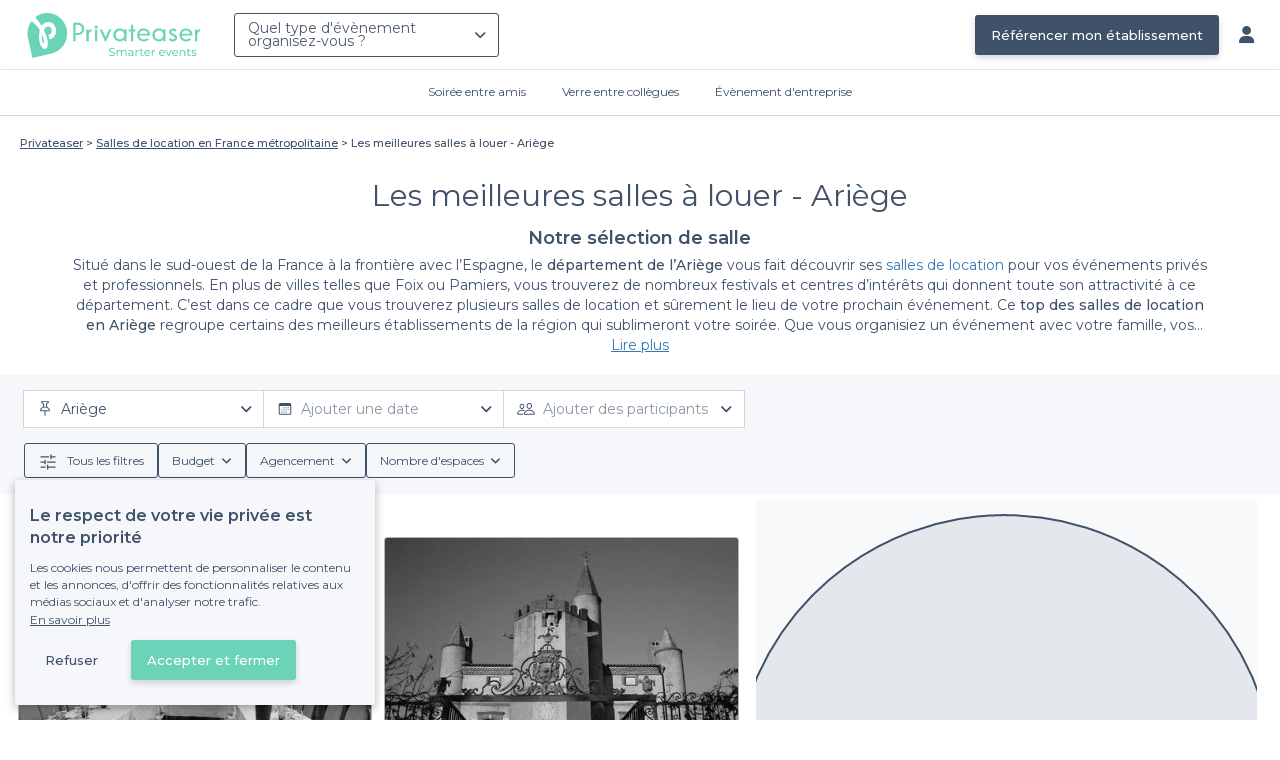

--- FILE ---
content_type: text/html; charset=utf-8
request_url: https://www.privateaser.com/location-salle/top-salles-ariege-09000
body_size: 29967
content:


    



    







<!DOCTYPE html>
<html lang="fr">
  <head>
    <meta charset="utf-8">
    <meta http-equiv="Content-Type" content="text/html; charset=UTF-8">
    <meta name="viewport" content="initial-scale=1.0">

    <title>Les meilleures salles à louer - Ariège | Privateaser</title>
    <meta name="description" content="Trouvez une salle à louer pour votre évènement, privé ou professionnel. Demandez un devis ou réservez directement en ligne. Sans frais ni commission.">

    
    
        
  
    
    <link rel="canonical" href="https://www.privateaser.com/location-salle/top-salles-ariege-09000">
  

    


    
      <meta property="og:locale" content="fr_FR">
      <meta property="og:type" content="website">
      <meta property="og:site_name" content="Privateaser">
      <meta property="og:title" content="Les meilleures salles à louer - Ariège | Privateaser">
      <meta property="og:description" content="Trouvez une salle à louer pour votre évènement, privé ou professionnel. Demandez un devis ou réservez directement en ligne. Sans frais ni commission.">
      <meta property="og:image" content="https://www.privateaser.com/static/fr/img/thumbnail-privateaser.jpg">
      <meta property="og:url" content="https://www.privateaser.com/location-salle/top-salles-ariege-09000">
      <meta name="twitter:card" content="summary" />
    

    
      <meta property="og:image:width" content="1200">
      <meta property="og:image:height" content="630">
    

    
    
        <meta name="robots" content="index, follow"/>
    


    <meta property="fb:admins" content="683084590" />  
    <meta name="p:domain_verify" content="1e8fa714b6d7d462ddea5b63ce6bc271"/>  
    
    <link rel="apple-touch-icon" sizes="57x57" href="https://www.privateaser.com/static/img/favicon/apple-icon-57x57.png">
    <link rel="apple-touch-icon" sizes="60x60" href="https://www.privateaser.com/static/img/favicon/apple-icon-60x60.png">
    <link rel="apple-touch-icon" sizes="72x72" href="https://www.privateaser.com/static/img/favicon/apple-icon-72x72.png">
    <link rel="apple-touch-icon" sizes="76x76" href="https://www.privateaser.com/static/img/favicon/apple-icon-76x76.png">
    <link rel="apple-touch-icon" sizes="114x114" href="https://www.privateaser.com/static/img/favicon/apple-icon-114x114.png">
    <link rel="apple-touch-icon" sizes="120x120" href="https://www.privateaser.com/static/img/favicon/apple-icon-120x120.png">
    <link rel="apple-touch-icon" sizes="144x144" href="https://www.privateaser.com/static/img/favicon/apple-icon-144x144.png">
    <link rel="apple-touch-icon" sizes="152x152" href="https://www.privateaser.com/static/img/favicon/apple-icon-152x152.png">
    <link rel="apple-touch-icon" sizes="180x180" href="https://www.privateaser.com/static/img/favicon/apple-icon-180x180.png">
    <link rel="icon" type="image/png" sizes="192x192"  href="https://www.privateaser.com/static/img/favicon/android-icon-192x192.png">
    <link rel="icon" type="image/png" sizes="32x32" href="https://www.privateaser.com/static/img/favicon/favicon-32x32.png">
    <link rel="icon" type="image/png" sizes="96x96" href="https://www.privateaser.com/static/img/favicon/favicon-96x96.png">
    <link rel="icon" type="image/png" sizes="16x16" href="https://www.privateaser.com/static/img/favicon/favicon-16x16.png">


    
      <link rel="manifest" href="https://www.privateaser.com/static/manifest.json" crossorigin="use-credentials">
      <meta name="msapplication-TileImage" content="https://www.privateaser.com/static/img/favicon/ms-icon-144x144.png">
    
    <meta name="msapplication-TileColor" content="#ffffff">
    <meta name="theme-color" content="#ffffff">

    
    

    
      <script>
        window.dataLayer = window.dataLayer || [];
        
          dataLayer.push({content_group: "preset"})
        
        dataLayer.push({"abtest_experiments": [], "page_occasion": null, "page_value_proposition_header_visible": false});
        
           dataLayer.push({"page_preset_id": 6867, "page_results_bookable_venue_count": 0, "page_results_non_bookable_venue_count": 30, "page_results_venue_count": 30, "page_universe": "rental_room"})
        
      </script>
      
    
    <script>(function(w,d,s,l,i){w[l]=w[l]||[];w[l].push({'gtm.start':
    new Date().getTime(),event:'gtm.js'});var f=d.getElementsByTagName(s)[0],
    j=d.createElement(s),dl=l!='dataLayer'?'&l='+l:'';j.async=true;j.src=
    'https://www.googletagmanager.com/gtm.js?id='+i+dl+ '';f.parentNode.insertBefore(j,f);
    })(window,document,'script','dataLayer','GTM-W6T5TWS');
    </script>
  
    

    <link rel="preconnect" href="https://s3-eu-west-1.amazonaws.com/" crossorigin>
    <link rel="preconnect" href="https://privateaser-media.s3.eu-west-1.amazonaws.com/" crossorigin>

    <link rel="preconnect" href="https://fonts.googleapis.com">
    <link rel="preconnect" href="https://fonts.gstatic.com" crossorigin>
    <link href="https://fonts.googleapis.com/css2?family=Amaranth:wght@400;700&family=Montserrat:wght@300;400;500;600;700&display=swap" rel="stylesheet">

    <link rel="preconnect" href="//cdnjs.cloudflare.com">
    <link href="https://cdnjs.cloudflare.com/ajax/libs/font-awesome/6.6.0/css/all.min.css" rel="stylesheet">
    <link rel="stylesheet" href="/static/css/commons.c8494e3cf4212172d9c19f447491d97d6506bb09.min.css" type="text/css">
    
    
    
    

    
    <link rel="stylesheet" href="/static/css/venues.c8494e3cf4212172d9c19f447491d97d6506bb09.min.css" type="text/css">

  </head>

  <body class="search">
    
      
    
    <noscript><iframe src="https://www.googletagmanager.com/ns.html?id=GTM-W6T5TWS"
    height="0" width="0" style="display:none;visibility:hidden"></iframe></noscript>
  
    

    

    <div class="global-wrapper clearfix">

        
            
        

        

<nav class="navbar navbar-full">
    <div class="navbar-container">
        <div class="menus-container">
            
            <div class="navbar-logo-mobile">
                <button class="hamburger hamburger--spin" id="mobile-menu-toggle" type="button">
                    <span class="hamburger-box"><span class="hamburger-inner"></span></span>
                </button>
                <a href="https://www.privateaser.com/">
                    
                        <img src="/static/img/PictoPrivateaserWeb-small.svg" class="logo-mobile"/>
                    
                </a>
            </div>
            <div class="navbar-logo-desktop">
                
                <a class="navbar-logo navbar-logo-without-baseline" href="https://www.privateaser.com/">
                    
                        <img src="https://www.privateaser.com/static/img/logo-privateaser.svg"alt="Privateaser">
                    
                </a>
            </div>

            
            <div class="occasion-picker-container">
                

<div id="occasion-picker" data-target="#occasion-picker-dropdown">
    <div class="dropdown-filter">
        <button class="dropdown-filter-button">
            
                <p>Quel type d&#39;évènement organisez-vous ?</p>
            
        </button>
        <div id="occasion-picker-dropdown" class="dropdown-filter-pane dropdown-only">
            <div class="dropdown-pane-body pure-u-1">
                <div class="select-widget">
                    
                        
    <a href="https://www.privateaser.com/search?occasion=birthday_casual_party" class="prv-btn secondary column ">
        Soirée entre amis
        <span>Anniversaire, Évènement familial...</span>
    </a>

                    
                    
    <a href="https://www.privateaser.com/search?occasion=afterwork_pro" class="prv-btn secondary column ">
        Verre entre collègues
        <span>Afterwork, Pot de départ...</span>
    </a>

                    
    <a href="https://www.privateaser.com/search?occasion=corporate_party" class="prv-btn secondary column ">
        Évènement d&#39;entreprise
        <span>Soirée, Dîner, Cocktail...</span>
    </a>

                    
                </div>
            </div>
        </div>
    </div>
</div>
            </div>

            
                <div class="referal-link visible-sm-up-inline">
                    <a class="prv-btn primary-blue" href="https://www.joy.io/demo-privateaser" target="_blank">
                        Référencer mon établissement
                    </a>
                </div>
            
        </div>
        <div class="visible-sm-up-inline">
            <div class="icons-container">
                
                
                <a href="https://app.privateaser.com/">
                    <i class="fa fa-solid fa-user fa-lg" aria-hidden="true"></i>
                </a>
            </div>
        </div>
    </div>
</nav>

        <div class="content-wrapper">
            

  

            
            





<div class="subnav-bar">
  
  
    
  <a class="subnav-bar-item "
     href=https://www.privateaser.com/search?occasion=birthday_casual_party>
    Soirée entre amis
  </a>
  
  
  <div class="subnav-dropdown pure-g">
    <div class="pure-u-1 subnav-dropdown-link-container">
      
        
  <a class="subnav-dropdown-link"
     href="/search?occasion=birthday_casual_party&amp;universe=bar">
    <div class="shadow-overlay">
      <picture class="with-2-links">
        <source srcset="https://www.privateaser.com/static/fr/img/header/birthday_casual_party-bar.webp"
                media="(min-width: 58em)" type="image/webp">
        <source srcset="https://www.privateaser.com/static/fr/img/header/birthday_casual_party-bar-tablet.webp"
                media="(min-width: 40em)" type="image/webp">
        <source srcset="https://www.privateaser.com/static/fr/img/header/birthday_casual_party-bar.jpg"
                media="(min-width: 58em)" type="image/jpeg">
        <source srcset="https://www.privateaser.com/static/fr/img/header/birthday_casual_party-bar-tablet.jpg"
                media="(min-width: 40em)" type="image/jpeg">
          <img src="https://www.privateaser.com/static/fr/img/header/birthday_casual_party-bar.jpg"
              class="with-2-links"
              alt="Réservation de&amp;nbsp;bar" loading="lazy" >
      </picture>

      <span class="subnav-dropdown-link-title bolder">
          Réservation de&nbsp;bar<br/><span class="subnav-dropdown-link-subtitle">Voir les lieux</span>
        </span>
    </div>
</a>

      
        
  <a class="subnav-dropdown-link"
     href="/search?occasion=birthday_casual_party&amp;universe=restaurant">
    <div class="shadow-overlay">
      <picture class="with-2-links">
        <source srcset="https://www.privateaser.com/static/fr/img/header/restaurant.webp"
                media="(min-width: 58em)" type="image/webp">
        <source srcset="https://www.privateaser.com/static/fr/img/header/restaurant-tablet.webp"
                media="(min-width: 40em)" type="image/webp">
        <source srcset="https://www.privateaser.com/static/fr/img/header/restaurant.jpg"
                media="(min-width: 58em)" type="image/jpeg">
        <source srcset="https://www.privateaser.com/static/fr/img/header/restaurant-tablet.jpg"
                media="(min-width: 40em)" type="image/jpeg">
          <img src="https://www.privateaser.com/static/fr/img/header/restaurant.jpg"
              class="with-2-links"
              alt="Restaurant pour&amp;nbsp;groupes" loading="lazy" >
      </picture>

      <span class="subnav-dropdown-link-title bolder">
          Restaurant pour&nbsp;groupes<br/><span class="subnav-dropdown-link-subtitle">Voir les lieux</span>
        </span>
    </div>
</a>

      
    </div>
    <div class="overlay"></div>
  </div>


  
  
  <a class="subnav-bar-item "
     href=https://www.privateaser.com/search?occasion=afterwork_pro>
    Verre entre collègues
  </a>
  
  
  <div class="subnav-dropdown pure-g">
    <div class="pure-u-1 subnav-dropdown-link-container">
      
        
  <a class="subnav-dropdown-link"
     href="/search?occasion=afterwork_pro">
    <div class="shadow-overlay">
      <picture class="with-1-links">
        <source srcset="https://www.privateaser.com/static/fr/img/header/afterwork_pro.webp"
                media="(min-width: 58em)" type="image/webp">
        <source srcset="https://www.privateaser.com/static/fr/img/header/afterwork_pro-tablet.webp"
                media="(min-width: 40em)" type="image/webp">
        <source srcset="https://www.privateaser.com/static/fr/img/header/afterwork_pro.jpg"
                media="(min-width: 58em)" type="image/jpeg">
        <source srcset="https://www.privateaser.com/static/fr/img/header/afterwork_pro-tablet.jpg"
                media="(min-width: 40em)" type="image/jpeg">
          <img src="https://www.privateaser.com/static/fr/img/header/afterwork_pro.jpg"
              class="with-1-links"
              alt="Verre entre collègues" loading="lazy" >
      </picture>

      <span class="subnav-dropdown-link-title bolder">
          Verre entre collègues<br/><span class="subnav-dropdown-link-subtitle">Voir les lieux</span>
        </span>
    </div>
</a>

      
    </div>
    <div class="overlay"></div>
  </div>


  
  <a class="subnav-bar-item "
     href=https://www.privateaser.com/search?occasion=corporate_party>
    Évènement d&#39;entreprise
  </a>
  
  
  <div class="subnav-dropdown pure-g">
    <div class="pure-u-1 subnav-dropdown-link-container">
      
        
  <a class="subnav-dropdown-link"
     href="/search?occasion=corporate_party&amp;universe=bar">
    <div class="shadow-overlay">
      <picture class="with-3-links">
        <source srcset="https://www.privateaser.com/static/fr/img/header/corporate_party-bar.webp"
                media="(min-width: 58em)" type="image/webp">
        <source srcset="https://www.privateaser.com/static/fr/img/header/corporate_party-bar-tablet.webp"
                media="(min-width: 40em)" type="image/webp">
        <source srcset="https://www.privateaser.com/static/fr/img/header/corporate_party-bar.jpg"
                media="(min-width: 58em)" type="image/jpeg">
        <source srcset="https://www.privateaser.com/static/fr/img/header/corporate_party-bar-tablet.jpg"
                media="(min-width: 40em)" type="image/jpeg">
          <img src="https://www.privateaser.com/static/fr/img/header/corporate_party-bar.jpg"
              class="with-3-links"
              alt="Réservation de&amp;nbsp;bar" loading="lazy" >
      </picture>

      <span class="subnav-dropdown-link-title bolder">
          Réservation de&nbsp;bar<br/><span class="subnav-dropdown-link-subtitle">Voir les lieux</span>
        </span>
    </div>
</a>

      
        
  <a class="subnav-dropdown-link"
     href="/search?occasion=corporate_party&amp;universe=restaurant">
    <div class="shadow-overlay">
      <picture class="with-3-links">
        <source srcset="https://www.privateaser.com/static/fr/img/header/restaurant.webp"
                media="(min-width: 58em)" type="image/webp">
        <source srcset="https://www.privateaser.com/static/fr/img/header/restaurant-tablet.webp"
                media="(min-width: 40em)" type="image/webp">
        <source srcset="https://www.privateaser.com/static/fr/img/header/restaurant.jpg"
                media="(min-width: 58em)" type="image/jpeg">
        <source srcset="https://www.privateaser.com/static/fr/img/header/restaurant-tablet.jpg"
                media="(min-width: 40em)" type="image/jpeg">
          <img src="https://www.privateaser.com/static/fr/img/header/restaurant.jpg"
              class="with-3-links"
              alt="Restaurant pour&amp;nbsp;groupes" loading="lazy" >
      </picture>

      <span class="subnav-dropdown-link-title bolder">
          Restaurant pour&nbsp;groupes<br/><span class="subnav-dropdown-link-subtitle">Voir les lieux</span>
        </span>
    </div>
</a>

      
        
  <a class="subnav-dropdown-link"
     href="/search?occasion=corporate_party&amp;universe=rental_room">
    <div class="shadow-overlay">
      <picture class="with-3-links">
        <source srcset="https://www.privateaser.com/static/fr/img/header/corporate_party-rental_room.webp"
                media="(min-width: 58em)" type="image/webp">
        <source srcset="https://www.privateaser.com/static/fr/img/header/corporate_party-rental_room-tablet.webp"
                media="(min-width: 40em)" type="image/webp">
        <source srcset="https://www.privateaser.com/static/fr/img/header/corporate_party-rental_room.jpg"
                media="(min-width: 58em)" type="image/jpeg">
        <source srcset="https://www.privateaser.com/static/fr/img/header/corporate_party-rental_room-tablet.jpg"
                media="(min-width: 40em)" type="image/jpeg">
          <img src="https://www.privateaser.com/static/fr/img/header/corporate_party-rental_room.jpg"
              class="with-3-links"
              alt="Location de salle" loading="lazy" >
      </picture>

      <span class="subnav-dropdown-link-title bolder">
          Location de salle<br/><span class="subnav-dropdown-link-subtitle">Voir les lieux</span>
        </span>
    </div>
</a>

      
    </div>
    <div class="overlay"></div>
  </div>



  
  
</div>
<div id="subnav-overlay"></div>
            <div id="root">
                
    

    <div class="search-wide-container preset-container">
        <div class="pure-g search-wide preset">
            
                
    

<div class="pure-u-1">
    <div class="overlay"></div>
    
        <div class="breadcrumb">
  <div id="breadcrumb">
    <ol itemscope itemtype="https://schema.org/BreadcrumbList" class="bolder">
      <li itemprop="itemListElement" itemscope itemtype="https://schema.org/ListItem">
        <a itemtype="https://schema.org/Thing" href="/" itemprop="item">
          <span itemprop="name">Privateaser</span>
        </a>
        <meta itemprop="position" content="1"/>
      </li>
      
        
          <li itemprop="itemListElement" itemscope itemtype="https://schema.org/ListItem">
            <a itemtype="https://schema.org/Thing" itemprop="item" href="/location-salle/top-salles-location-france-metropolitaine">
              <span itemprop="name">Salles de location en France métropolitaine</span>
            </a>
            <meta itemprop="position" content="2"/>
          </li>
        
      
        
          <li><a><span>Les meilleures salles à louer - Ariège</span></a></li>
        
      
    </ol>
  </div>
</div>
    
</div>
<div v-if="!isDynamicContentReady"
     class="pure-u-3-4 pure-u-sm-11-12 pure-u-xs-1 headline-container">
    
<div class="preset-headline">
    <h1 class="bolder">
        Les meilleures salles à louer - Ariège
        
    </h1>
    <h2>
        Notre sélection de 
        salle
        
    </h2>
    
        <div class="preset-description truncate-overflow"
            ref="presetDescription">
            <p>Situé dans le sud-ouest de la France à la frontière avec l’Espagne, le <strong>département de l’Ariège</strong> vous fait découvrir ses <a href="https://www.privateaser.com/location-salle/top-salles-ariege-09000">salles de location</a> pour vos événements privés et professionnels. En plus de villes telles que Foix ou Pamiers, vous trouverez de nombreux festivals et centres d’intérêts qui donnent toute son attractivité à ce département. C’est dans ce cadre que vous trouverez plusieurs salles de location et sûrement le lieu de votre prochain événement. Ce <strong>top des salles de location en Ariège</strong> regroupe certains des meilleurs établissements de la région qui sublimeront votre soirée. Que vous organisiez un événement avec votre famille, vos collègues ou vos amis, vous trouverez à coup sûr l’espace qui vous correspond. Surprenez vos convives avec une <strong>salle de location originale</strong>, ou émerveillez-les avec des établissements anciens qui ont un charme fou et laissez leur un souvenir mémorable.</p>

        </div>
        <a class="read-more">Lire plus</a>
    
</div>
</div>
<div v-else
     class="pure-u-3-4 pure-u-sm-11-12 pure-u-xs-1 headline-container">
    <headline :preset="preset"></headline>
</div>
            

            <div v-if="!isDynamicContentReady" class="pure-u-1">
                <div class="search-wide-bar-container">
                    
<div class="main-criteria-search-bar">
    <div class="criteria-filters">
        <div class="criteria-filter">
            <button class="button-criteria">
                <img class="img-icon" src="/static/img/icons/pin-map.svg">
                <span class="placeholder mobile">Localisation</span>
                <span class="placeholder desktop">Ajouter une localisation</span>
            </button>
        </div>

        <div class="criteria-filter">
            <button class="button-criteria">
                <img class="img-icon" src="/static/img/icons/calendar.svg">
                <span class="placeholder mobile">Date</span>
                <span class="placeholder desktop">Ajouter une date</span>
            </button>
        </div>

        <div class="criteria-filter">
            <button class="button-criteria">
                <img class="img-icon" src="/static/img/icons/pax.svg">
                <span class="placeholder mobile">Participants</span>
                <span class="placeholder desktop">Ajouter des participants</span>
            </button>
        </div>
    </div>
</div>
                    
<div class="search-wide-bar">
    <div class="filters-container">
        <button class="filters-modal-button">
            <img src="/static/img/icons/sliders.svg" />
            <span>
                Tous les filtres
            </span>
        </button>
        
            <div class="dropdown-filter">
                <button class="dropdown-filter-button">
                    <span>Budget</span>
                </button>
            </div>
            <div class="dropdown-filter">
                <button class="dropdown-filter-button">
                    <span>Agencement</span>
                </button>
            </div>
            <div class="dropdown-filter">
                <button class="dropdown-filter-button">
                    <span>Nombre d&#39;espaces</span>
                </button>
            </div>
        
    </div>
</div>
                </div>
            </div>

            <template v-else>
                <search-bars-wrapper></search-bars-wrapper>
            </template>

            <div class="pure-u-1">
                <div class="pure-g search-main-grid-container">

                    <div id="results-container" class="pure-u-1 pure-u-xl-2-3 pure-u-lg-14-24">
                        <div class="pure-g">
                            <div v-if="!isDynamicContentReady" class="pure-u-1"
                            
                            itemscope itemtype="https://schema.org/ItemList"
                            
                            >
                                <div class="pure-u-1 results-header">
                                    
                                    
                                    <div class="reassurance-container">
                                        <span class="reassurance-body"> Réservation et annulation gratuite </span>
                                        <div class="tooltip-container">
                                            <img src="/static/img/icons/info-icon.svg" alt="Tooltip" width="15" height="15" />
                                        </div>
                                    </div>
                                </div>

                                <ul class="pure-g results-container-list">
                                    
                                        
                                            <li class="pure-u-xl-1-3 pure-u-lg-1-2 pure-u-md-1-3 pure-u-sm-1-2 pure-u-xs-1 venue-card-container">
                                                <div class="venue-card">
                                                    
                                                    










<div
    onclick="window.open('https://www.privateaser.com/lieu/8383-grand-hotel-moderne-et-pigeon')"
    
    itemprop="itemListElement" itemscope itemtype="https://schema.org/ListItem"
    
>
    
        <meta itemprop="position" content="1">
    
    <div 
            
                itemprop="item" itemscope itemtype="https://schema.org/LocalBusiness"
            
        
    >
        
            <meta itemprop="url" content="https://www.privateaser.com/lieu/8383-grand-hotel-moderne-et-pigeon">
        

        
        <div class="photo-section">
            
                
                
                
                
                <div class="carousel">
                    <img  itemprop="image" 
                    loading="lazy"
                    src="https://privateaser-media.s3.eu-west-1.amazonaws.com/etab_photos/8383/450x300/62583.jpg"
                    alt="Grand Hôtel Moderne Et Pigeon, Salle de location Limoux  #0"
                    class="venue-photo black-and-white"/>
                </div>
            
            
        </div>

        
        <div class="tags rating-tags">
            
        </div>

        
        <div class="info-wrapper">

            <div class="primary-infos">
                <h3 class="venue-name">
                    <a href="https://www.privateaser.com/lieu/8383-grand-hotel-moderne-et-pigeon">
                        
                            <meta itemprop="name" content="Grand Hôtel Moderne Et Pigeon">
                        
                        <span>Grand Hôtel Moderne Et Pigeon</span>
                    </a>
                </h3>
                
                

                
                
                    
                    
                    
                        <div class="inline-info capacity">
                            <img src="/static/img/pictos/user.svg" class="picto">35 - 50 pers.
                        </div>
                    
                

                
                
                    <div class="inline-info place"
                        
                        itemprop="address" itemscope itemtype="https://schema.org/PostalAddress"
                        
                    >
                        <img src="/static/img/pictos/marker.svg" class="picto">
                        <span>Limoux</span>
                        
                            <meta itemprop="addressLocality" content="Limoux"/>
                            <meta itemprop="addressCountry" content="FR" />
                            <meta itemprop="postalCode" content="11300" />
                            <meta itemprop="streetAddress" content="1 Place du Gén Leclerc" />
                        
                    </div>

                    
                        <div itemprop="geo" itemscope itemtype="https://schema.org/GeoCoordinates">
                            <meta itemprop="latitude" content="43.053429" />
                            <meta itemprop="longitude" content="2.216224" />
                        </div>
                    
                
            </div>

            <div class="secondary-infos">
                
                <div class="price bolder">
                    <div>
                        
    
        
    
    
    
    

    
        
        
            

            
        

        
        
    

    
        
        Sur devis
    

    

                    </div>
                </div>

                
                
                    <div class="subtitle-not-bookable">
                        <i class="fa fa-solid fa-lock fa-" aria-hidden="true"></i> Établissement non réservable
                    </div>
                
            </div>

            
            
            <div class="cta pure-g">
                <div class="pure-u-1">
                    <a class="prv-btn primary small" href="https://www.privateaser.com/lieu/8383-grand-hotel-moderne-et-pigeon" target="_blank">Obtenir un devis</a>
                </div>
            </div>
            
        </div>

    </div>
</div>
                                                </div>
                                            </li>
                                        
                                    
                                        
                                            <li class="pure-u-xl-1-3 pure-u-lg-1-2 pure-u-md-1-3 pure-u-sm-1-2 pure-u-xs-1 venue-card-container">
                                                <div class="venue-card">
                                                    
                                                    










<div
    onclick="window.open('https://www.privateaser.com/lieu/3420-domaine-de-ribonnet')"
    
    itemprop="itemListElement" itemscope itemtype="https://schema.org/ListItem"
    
>
    
        <meta itemprop="position" content="2">
    
    <div 
            
                itemprop="item" itemscope itemtype="https://schema.org/LocalBusiness"
            
        
    >
        
            <meta itemprop="url" content="https://www.privateaser.com/lieu/3420-domaine-de-ribonnet">
        

        
        <div class="photo-section">
            
                
                
                
                
                <div class="carousel">
                    <img  itemprop="image" 
                    loading="lazy"
                    src="https://privateaser-media.s3.eu-west-1.amazonaws.com/etab_photos/3420/450x300/3537.jpg"
                    alt="Domaine de Ribonnet, Salle de location Beaumont-sur-Lèze  #0"
                    class="venue-photo black-and-white"/>
                </div>
            
            
        </div>

        
        <div class="tags rating-tags">
            
        </div>

        
        <div class="info-wrapper">

            <div class="primary-infos">
                <h3 class="venue-name">
                    <a href="https://www.privateaser.com/lieu/3420-domaine-de-ribonnet">
                        
                            <meta itemprop="name" content="Domaine de Ribonnet">
                        
                        <span>Domaine de Ribonnet</span>
                    </a>
                </h3>
                
                

                
                
                    
                    
                    
                

                
                
                    <div class="inline-info place"
                        
                        itemprop="address" itemscope itemtype="https://schema.org/PostalAddress"
                        
                    >
                        <img src="/static/img/pictos/marker.svg" class="picto">
                        <span>Beaumont-sur-Lèze</span>
                        
                            <meta itemprop="addressLocality" content="Beaumont-sur-Lèze"/>
                            <meta itemprop="addressCountry" content="FR" />
                            <meta itemprop="postalCode" content="31870" />
                            <meta itemprop="streetAddress" content="" />
                        
                    </div>

                    
                        <div itemprop="geo" itemscope itemtype="https://schema.org/GeoCoordinates">
                            <meta itemprop="latitude" content="43.38829" />
                            <meta itemprop="longitude" content="1.321805" />
                        </div>
                    
                
            </div>

            <div class="secondary-infos">
                
                <div class="price bolder">
                    <div>
                        
    
        
    
    
    
    

    
        
        
            

            
        

        
        
    

    
        
        Sur devis
    

    

                    </div>
                </div>

                
                
                    <div class="subtitle-not-bookable">
                        <i class="fa fa-solid fa-lock fa-" aria-hidden="true"></i> Établissement non réservable
                    </div>
                
            </div>

            
            
            <div class="cta pure-g">
                <div class="pure-u-1">
                    <a class="prv-btn primary small" href="https://www.privateaser.com/lieu/3420-domaine-de-ribonnet" target="_blank">Obtenir un devis</a>
                </div>
            </div>
            
        </div>

    </div>
</div>
                                                </div>
                                            </li>
                                        
                                    
                                        
                                            <li class="pure-u-xl-1-3 pure-u-lg-1-2 pure-u-md-1-3 pure-u-sm-1-2 pure-u-xs-1 venue-card-container">
                                                <div class="venue-card">
                                                    
                                                    










<div
    onclick="window.open('https://www.privateaser.com/lieu/11928-chateau-d-issus')"
    
    itemprop="itemListElement" itemscope itemtype="https://schema.org/ListItem"
    
>
    
        <meta itemprop="position" content="3">
    
    <div 
            
                itemprop="item" itemscope itemtype="https://schema.org/LocalBusiness"
            
        
    >
        
            <meta itemprop="url" content="https://www.privateaser.com/lieu/11928-chateau-d-issus">
        

        
        <div class="photo-section">
            
                
                
                
                
                <div class="carousel">
                    <img  itemprop="image" 
                    loading="lazy"
                    src="https://privateaser-media.s3.eu-west-1.amazonaws.com/etab_photos/11928/450x300/102726.jpg"
                    alt="Château d&#39;Issus, Salle de location Issus  #0"
                    class="venue-photo black-and-white"/>
                </div>
            
            
        </div>

        
        <div class="tags rating-tags">
            
        </div>

        
        <div class="info-wrapper">

            <div class="primary-infos">
                <h3 class="venue-name">
                    <a href="https://www.privateaser.com/lieu/11928-chateau-d-issus">
                        
                            <meta itemprop="name" content="Château d&#39;Issus">
                        
                        <span>Château d&#39;Issus</span>
                    </a>
                </h3>
                
                

                
                
                    
                    
                    
                        <div class="inline-info capacity">
                            <img src="/static/img/pictos/user.svg" class="picto">15 - 200 pers.
                        </div>
                    
                

                
                
                    <div class="inline-info place"
                        
                        itemprop="address" itemscope itemtype="https://schema.org/PostalAddress"
                        
                    >
                        <img src="/static/img/pictos/marker.svg" class="picto">
                        <span>Issus</span>
                        
                            <meta itemprop="addressLocality" content="Issus"/>
                            <meta itemprop="addressCountry" content="FR" />
                            <meta itemprop="postalCode" content="31450" />
                            <meta itemprop="streetAddress" content="161 Rue de Château" />
                        
                    </div>

                    
                        <div itemprop="geo" itemscope itemtype="https://schema.org/GeoCoordinates">
                            <meta itemprop="latitude" content="43.422125" />
                            <meta itemprop="longitude" content="1.506565" />
                        </div>
                    
                
            </div>

            <div class="secondary-infos">
                
                <div class="price bolder">
                    <div>
                        
    
        
    
    
    
    

    
        
        
            

            
        

        
        
    

    
        
        Sur devis
    

    

                    </div>
                </div>

                
                
                    <div class="subtitle-not-bookable">
                        <i class="fa fa-solid fa-lock fa-" aria-hidden="true"></i> Établissement non réservable
                    </div>
                
            </div>

            
            
            <div class="cta pure-g">
                <div class="pure-u-1">
                    <a class="prv-btn primary small" href="https://www.privateaser.com/lieu/11928-chateau-d-issus" target="_blank">Obtenir un devis</a>
                </div>
            </div>
            
        </div>

    </div>
</div>
                                                </div>
                                            </li>
                                        
                                    
                                        
                                            <li class="pure-u-xl-1-3 pure-u-lg-1-2 pure-u-md-1-3 pure-u-sm-1-2 pure-u-xs-1 venue-card-container">
                                                <div class="venue-card">
                                                    
                                                    










<div
    onclick="window.open('https://www.privateaser.com/lieu/3751-chateau-de-saint-martory')"
    
    itemprop="itemListElement" itemscope itemtype="https://schema.org/ListItem"
    
>
    
        <meta itemprop="position" content="4">
    
    <div 
            
                itemprop="item" itemscope itemtype="https://schema.org/LocalBusiness"
            
        
    >
        
            <meta itemprop="url" content="https://www.privateaser.com/lieu/3751-chateau-de-saint-martory">
        

        
        <div class="photo-section">
            
                
                
                
                
                <div class="carousel">
                    <img  itemprop="image" 
                    loading="lazy"
                    src="https://privateaser-media.s3.eu-west-1.amazonaws.com/etab_photos/3751/450x300/19561.jpg"
                    alt="Château de Saint-Martory, Salle de location Castelnau-Picampeau  #0"
                    class="venue-photo black-and-white"/>
                </div>
            
            
        </div>

        
        <div class="tags rating-tags">
            
        </div>

        
        <div class="info-wrapper">

            <div class="primary-infos">
                <h3 class="venue-name">
                    <a href="https://www.privateaser.com/lieu/3751-chateau-de-saint-martory">
                        
                            <meta itemprop="name" content="Château de Saint-Martory">
                        
                        <span>Château de Saint-Martory</span>
                    </a>
                </h3>
                
                

                
                
                    
                    
                    
                

                
                
                    <div class="inline-info place"
                        
                        itemprop="address" itemscope itemtype="https://schema.org/PostalAddress"
                        
                    >
                        <img src="/static/img/pictos/marker.svg" class="picto">
                        <span>Castelnau-Picampeau</span>
                        
                            <meta itemprop="addressLocality" content="Castelnau-Picampeau"/>
                            <meta itemprop="addressCountry" content="FR" />
                            <meta itemprop="postalCode" content="31430" />
                            <meta itemprop="streetAddress" content="Le Château" />
                        
                    </div>

                    
                        <div itemprop="geo" itemscope itemtype="https://schema.org/GeoCoordinates">
                            <meta itemprop="latitude" content="43.306027" />
                            <meta itemprop="longitude" content="1.0188" />
                        </div>
                    
                
            </div>

            <div class="secondary-infos">
                
                <div class="price bolder">
                    <div>
                        
    
        
    
    
    
    

    
        
        
            

            
        

        
        
    

    
        
        Sur devis
    

    

                    </div>
                </div>

                
                
                    <div class="subtitle-not-bookable">
                        <i class="fa fa-solid fa-lock fa-" aria-hidden="true"></i> Établissement non réservable
                    </div>
                
            </div>

            
            
            <div class="cta pure-g">
                <div class="pure-u-1">
                    <a class="prv-btn primary small" href="https://www.privateaser.com/lieu/3751-chateau-de-saint-martory" target="_blank">Obtenir un devis</a>
                </div>
            </div>
            
        </div>

    </div>
</div>
                                                </div>
                                            </li>
                                        
                                    
                                        
                                            <li class="pure-u-xl-1-3 pure-u-lg-1-2 pure-u-md-1-3 pure-u-sm-1-2 pure-u-xs-1 venue-card-container">
                                                <div class="venue-card">
                                                    
                                                    










<div
    onclick="window.open('https://www.privateaser.com/lieu/17751-hotel-le-bel-angle')"
    
    itemprop="itemListElement" itemscope itemtype="https://schema.org/ListItem"
    
>
    
        <meta itemprop="position" content="5">
    
    <div 
            
                itemprop="item" itemscope itemtype="https://schema.org/LocalBusiness"
            
        
    >
        
            <meta itemprop="url" content="https://www.privateaser.com/lieu/17751-hotel-le-bel-angle">
        

        
        <div class="photo-section">
            
                
                
                
                
                <div class="carousel">
                    <img  itemprop="image" 
                    loading="lazy"
                    src="https://privateaser-media.s3.eu-west-1.amazonaws.com/etab_photos/17751/450x300/249956.jpg"
                    alt="Hôtel Le Bel Angle, Salle de location Les Angles  #0"
                    class="venue-photo black-and-white"/>
                </div>
            
            
        </div>

        
        <div class="tags rating-tags">
            
        </div>

        
        <div class="info-wrapper">

            <div class="primary-infos">
                <h3 class="venue-name">
                    <a href="https://www.privateaser.com/lieu/17751-hotel-le-bel-angle">
                        
                            <meta itemprop="name" content="Hôtel Le Bel Angle">
                        
                        <span>Hôtel Le Bel Angle</span>
                    </a>
                </h3>
                
                

                
                
                    
                    
                    
                        <div class="inline-info capacity">
                            <img src="/static/img/pictos/user.svg" class="picto">25 - 50 pers.
                        </div>
                    
                

                
                
                    <div class="inline-info place"
                        
                        itemprop="address" itemscope itemtype="https://schema.org/PostalAddress"
                        
                    >
                        <img src="/static/img/pictos/marker.svg" class="picto">
                        <span>Les Angles</span>
                        
                            <meta itemprop="addressLocality" content="Les Angles"/>
                            <meta itemprop="addressCountry" content="FR" />
                            <meta itemprop="postalCode" content="66210" />
                            <meta itemprop="streetAddress" content="2 Chemin de Planes" />
                        
                    </div>

                    
                        <div itemprop="geo" itemscope itemtype="https://schema.org/GeoCoordinates">
                            <meta itemprop="latitude" content="42.57117" />
                            <meta itemprop="longitude" content="2.072345" />
                        </div>
                    
                
            </div>

            <div class="secondary-infos">
                
                <div class="price bolder">
                    <div>
                        
    
        
    
    
    
    

    
        
        
            

            
        

        
        
    

    
        
        Sur devis
    

    

                    </div>
                </div>

                
                
                    <div class="subtitle-not-bookable">
                        <i class="fa fa-solid fa-lock fa-" aria-hidden="true"></i> Établissement non réservable
                    </div>
                
            </div>

            
            
            <div class="cta pure-g">
                <div class="pure-u-1">
                    <a class="prv-btn primary small" href="https://www.privateaser.com/lieu/17751-hotel-le-bel-angle" target="_blank">Obtenir un devis</a>
                </div>
            </div>
            
        </div>

    </div>
</div>
                                                </div>
                                            </li>
                                        
                                    
                                        
                                            <li class="pure-u-xl-1-3 pure-u-lg-1-2 pure-u-md-1-3 pure-u-sm-1-2 pure-u-xs-1 venue-card-container">
                                                <div class="venue-card">
                                                    
                                                    










<div
    onclick="window.open('https://www.privateaser.com/lieu/3771-l-ile-de-tara')"
    
    itemprop="itemListElement" itemscope itemtype="https://schema.org/ListItem"
    
>
    
        <meta itemprop="position" content="6">
    
    <div 
            
                itemprop="item" itemscope itemtype="https://schema.org/LocalBusiness"
            
        
    >
        
            <meta itemprop="url" content="https://www.privateaser.com/lieu/3771-l-ile-de-tara">
        

        
        <div class="photo-section">
            
                
                
                
                
                <div class="carousel">
                    <img  itemprop="image" 
                    loading="lazy"
                    src="https://privateaser-media.s3.eu-west-1.amazonaws.com/etab_photos/3771/450x300/19796.jpg"
                    alt="L&#39;Île de Tara, Salle de location Eaunes  #0"
                    class="venue-photo black-and-white"/>
                </div>
            
            
        </div>

        
        <div class="tags rating-tags">
            
        </div>

        
        <div class="info-wrapper">

            <div class="primary-infos">
                <h3 class="venue-name">
                    <a href="https://www.privateaser.com/lieu/3771-l-ile-de-tara">
                        
                            <meta itemprop="name" content="L&#39;Île de Tara">
                        
                        <span>L&#39;Île de Tara</span>
                    </a>
                </h3>
                
                

                
                
                    
                    
                    
                        <div class="inline-info capacity">
                            <img src="/static/img/pictos/user.svg" class="picto">150 - 250 pers.
                        </div>
                    
                

                
                
                    <div class="inline-info place"
                        
                        itemprop="address" itemscope itemtype="https://schema.org/PostalAddress"
                        
                    >
                        <img src="/static/img/pictos/marker.svg" class="picto">
                        <span>Eaunes</span>
                        
                            <meta itemprop="addressLocality" content="Eaunes"/>
                            <meta itemprop="addressCountry" content="FR" />
                            <meta itemprop="postalCode" content="31600" />
                            <meta itemprop="streetAddress" content="1685 Chemin du Tucaut" />
                        
                    </div>

                    
                        <div itemprop="geo" itemscope itemtype="https://schema.org/GeoCoordinates">
                            <meta itemprop="latitude" content="43.444326" />
                            <meta itemprop="longitude" content="1.370377" />
                        </div>
                    
                
            </div>

            <div class="secondary-infos">
                
                <div class="price bolder">
                    <div>
                        
    
        
    
    
    
    

    
        
        
            

            
        

        
        
    

    
        
        Sur devis
    

    

                    </div>
                </div>

                
                
                    <div class="subtitle-not-bookable">
                        <i class="fa fa-solid fa-lock fa-" aria-hidden="true"></i> Établissement non réservable
                    </div>
                
            </div>

            
            
            <div class="cta pure-g">
                <div class="pure-u-1">
                    <a class="prv-btn primary small" href="https://www.privateaser.com/lieu/3771-l-ile-de-tara" target="_blank">Obtenir un devis</a>
                </div>
            </div>
            
        </div>

    </div>
</div>
                                                </div>
                                            </li>
                                        
                                    
                                        
                                            <li class="pure-u-xl-1-3 pure-u-lg-1-2 pure-u-md-1-3 pure-u-sm-1-2 pure-u-xs-1 venue-card-container">
                                                <div class="venue-card">
                                                    
                                                    










<div
    onclick="window.open('https://www.privateaser.com/lieu/8186-domaine-des-tournies')"
    
    itemprop="itemListElement" itemscope itemtype="https://schema.org/ListItem"
    
>
    
        <meta itemprop="position" content="7">
    
    <div 
            
                itemprop="item" itemscope itemtype="https://schema.org/LocalBusiness"
            
        
    >
        
            <meta itemprop="url" content="https://www.privateaser.com/lieu/8186-domaine-des-tournies">
        

        
        <div class="photo-section">
            
                
                
                
                
                <div class="carousel">
                    <img  itemprop="image" 
                    loading="lazy"
                    src="https://privateaser-media.s3.eu-west-1.amazonaws.com/etab_photos/8186/450x300/61410.jpg"
                    alt="Domaine Des Tourniès, Salle de location Serres-sur-Arget  #0"
                    class="venue-photo black-and-white"/>
                </div>
            
            
        </div>

        
        <div class="tags rating-tags">
            
        </div>

        
        <div class="info-wrapper">

            <div class="primary-infos">
                <h3 class="venue-name">
                    <a href="https://www.privateaser.com/lieu/8186-domaine-des-tournies">
                        
                            <meta itemprop="name" content="Domaine Des Tourniès">
                        
                        <span>Domaine Des Tourniès</span>
                    </a>
                </h3>
                
                

                
                
                    
                    
                    
                        <div class="inline-info capacity">
                            <img src="/static/img/pictos/user.svg" class="picto">175 - 250 pers.
                        </div>
                    
                

                
                
                    <div class="inline-info place"
                        
                        itemprop="address" itemscope itemtype="https://schema.org/PostalAddress"
                        
                    >
                        <img src="/static/img/pictos/marker.svg" class="picto">
                        <span>Serres-sur-Arget</span>
                        
                            <meta itemprop="addressLocality" content="Serres-sur-Arget"/>
                            <meta itemprop="addressCountry" content="FR" />
                            <meta itemprop="postalCode" content="09000" />
                            <meta itemprop="streetAddress" content="Les Tourniès" />
                        
                    </div>

                    
                        <div itemprop="geo" itemscope itemtype="https://schema.org/GeoCoordinates">
                            <meta itemprop="latitude" content="42.962452" />
                            <meta itemprop="longitude" content="1.533744" />
                        </div>
                    
                
            </div>

            <div class="secondary-infos">
                
                <div class="price bolder">
                    <div>
                        
    
        
    
    
    
    

    
        
        
            

            
        

        
        
    

    
        
        Sur devis
    

    

                    </div>
                </div>

                
                
                    <div class="subtitle-not-bookable">
                        <i class="fa fa-solid fa-lock fa-" aria-hidden="true"></i> Établissement non réservable
                    </div>
                
            </div>

            
            
            <div class="cta pure-g">
                <div class="pure-u-1">
                    <a class="prv-btn primary small" href="https://www.privateaser.com/lieu/8186-domaine-des-tournies" target="_blank">Obtenir un devis</a>
                </div>
            </div>
            
        </div>

    </div>
</div>
                                                </div>
                                            </li>
                                        
                                    
                                        
                                            <li class="pure-u-xl-1-3 pure-u-lg-1-2 pure-u-md-1-3 pure-u-sm-1-2 pure-u-xs-1 venue-card-container">
                                                <div class="venue-card">
                                                    
                                                    










<div
    onclick="window.open('https://www.privateaser.com/lieu/33401-domaine-de-garabaud')"
    
    itemprop="itemListElement" itemscope itemtype="https://schema.org/ListItem"
    
>
    
        <meta itemprop="position" content="8">
    
    <div 
            
                itemprop="item" itemscope itemtype="https://schema.org/LocalBusiness"
            
        
    >
        
            <meta itemprop="url" content="https://www.privateaser.com/lieu/33401-domaine-de-garabaud">
        

        
        <div class="photo-section">
            
                
                
                
                
                <div class="carousel">
                    <img  itemprop="image" 
                    loading="lazy"
                    src="https://privateaser-media.s3.eu-west-1.amazonaws.com/etab_photos/33401/450x300/207034.jpg"
                    alt="Domaine De Garabaud, Salle de location Mazères  #0"
                    class="venue-photo black-and-white"/>
                </div>
            
            
        </div>

        
        <div class="tags rating-tags">
            
        </div>

        
        <div class="info-wrapper">

            <div class="primary-infos">
                <h3 class="venue-name">
                    <a href="https://www.privateaser.com/lieu/33401-domaine-de-garabaud">
                        
                            <meta itemprop="name" content="Domaine De Garabaud">
                        
                        <span>Domaine De Garabaud</span>
                    </a>
                </h3>
                
                

                
                
                    
                    
                    
                        <div class="inline-info capacity">
                            <img src="/static/img/pictos/user.svg" class="picto">140 - 280 pers.
                        </div>
                    
                

                
                
                    <div class="inline-info place"
                        
                        itemprop="address" itemscope itemtype="https://schema.org/PostalAddress"
                        
                    >
                        <img src="/static/img/pictos/marker.svg" class="picto">
                        <span>Mazères</span>
                        
                            <meta itemprop="addressLocality" content="Mazères"/>
                            <meta itemprop="addressCountry" content="FR" />
                            <meta itemprop="postalCode" content="09270" />
                            <meta itemprop="streetAddress" content="913 Garabaud" />
                        
                    </div>

                    
                        <div itemprop="geo" itemscope itemtype="https://schema.org/GeoCoordinates">
                            <meta itemprop="latitude" content="43.256974" />
                            <meta itemprop="longitude" content="1.666433" />
                        </div>
                    
                
            </div>

            <div class="secondary-infos">
                
                <div class="price bolder">
                    <div>
                        
    
        
    
    
    
    

    
        
        
            

            
        

        
        
    

    
        
        Sur devis
    

    

                    </div>
                </div>

                
                
                    <div class="subtitle-not-bookable">
                        <i class="fa fa-solid fa-lock fa-" aria-hidden="true"></i> Établissement non réservable
                    </div>
                
            </div>

            
            
            <div class="cta pure-g">
                <div class="pure-u-1">
                    <a class="prv-btn primary small" href="https://www.privateaser.com/lieu/33401-domaine-de-garabaud" target="_blank">Obtenir un devis</a>
                </div>
            </div>
            
        </div>

    </div>
</div>
                                                </div>
                                            </li>
                                        
                                    
                                        
                                            <li class="pure-u-xl-1-3 pure-u-lg-1-2 pure-u-md-1-3 pure-u-sm-1-2 pure-u-xs-1 venue-card-container">
                                                <div class="venue-card">
                                                    
                                                    










<div
    onclick="window.open('https://www.privateaser.com/lieu/32649-l-auzeraie')"
    
    itemprop="itemListElement" itemscope itemtype="https://schema.org/ListItem"
    
>
    
        <meta itemprop="position" content="9">
    
    <div 
            
                itemprop="item" itemscope itemtype="https://schema.org/LocalBusiness"
            
        
    >
        
            <meta itemprop="url" content="https://www.privateaser.com/lieu/32649-l-auzeraie">
        

        
        <div class="photo-section">
            
                
                
                
                
                <div class="carousel">
                    <img  itemprop="image" 
                    loading="lazy"
                    src="https://privateaser-media.s3.eu-west-1.amazonaws.com/etab_photos/32649/450x300/240941.jpg"
                    alt="L&#39;Auzeraie, Salle de location Ax-les-Thermes  #0"
                    class="venue-photo black-and-white"/>
                </div>
            
            
        </div>

        
        <div class="tags rating-tags">
            
        </div>

        
        <div class="info-wrapper">

            <div class="primary-infos">
                <h3 class="venue-name">
                    <a href="https://www.privateaser.com/lieu/32649-l-auzeraie">
                        
                            <meta itemprop="name" content="L&#39;Auzeraie">
                        
                        <span>L&#39;Auzeraie</span>
                    </a>
                </h3>
                
                

                
                
                    
                    
                    
                        <div class="inline-info capacity">
                            <img src="/static/img/pictos/user.svg" class="picto">25 - 50 pers.
                        </div>
                    
                

                
                
                    <div class="inline-info place"
                        
                        itemprop="address" itemscope itemtype="https://schema.org/PostalAddress"
                        
                    >
                        <img src="/static/img/pictos/marker.svg" class="picto">
                        <span>Ax-les-Thermes</span>
                        
                            <meta itemprop="addressLocality" content="Ax-les-Thermes"/>
                            <meta itemprop="addressCountry" content="FR" />
                            <meta itemprop="postalCode" content="09110" />
                            <meta itemprop="streetAddress" content="1 Avenue Théophile Delcassé" />
                        
                    </div>

                    
                        <div itemprop="geo" itemscope itemtype="https://schema.org/GeoCoordinates">
                            <meta itemprop="latitude" content="42.720933" />
                            <meta itemprop="longitude" content="1.838656" />
                        </div>
                    
                
            </div>

            <div class="secondary-infos">
                
                <div class="price bolder">
                    <div>
                        
    
        
    
    
    
    

    
        
        
            

            
        

        
        
    

    
        
        Sur devis
    

    

                    </div>
                </div>

                
                
                    <div class="subtitle-not-bookable">
                        <i class="fa fa-solid fa-lock fa-" aria-hidden="true"></i> Établissement non réservable
                    </div>
                
            </div>

            
            
            <div class="cta pure-g">
                <div class="pure-u-1">
                    <a class="prv-btn primary small" href="https://www.privateaser.com/lieu/32649-l-auzeraie" target="_blank">Obtenir un devis</a>
                </div>
            </div>
            
        </div>

    </div>
</div>
                                                </div>
                                            </li>
                                        
                                    
                                        
                                            <li class="pure-u-xl-1-3 pure-u-lg-1-2 pure-u-md-1-3 pure-u-sm-1-2 pure-u-xs-1 venue-card-container">
                                                <div class="venue-card">
                                                    
                                                    










<div
    onclick="window.open('https://www.privateaser.com/lieu/3157-domaine-de-montoussin-toulouse')"
    
    itemprop="itemListElement" itemscope itemtype="https://schema.org/ListItem"
    
>
    
        <meta itemprop="position" content="10">
    
    <div 
            
                itemprop="item" itemscope itemtype="https://schema.org/LocalBusiness"
            
        
    >
        
            <meta itemprop="url" content="https://www.privateaser.com/lieu/3157-domaine-de-montoussin-toulouse">
        

        
        <div class="photo-section">
            
                
                
                
                
                <div class="carousel">
                    <img  itemprop="image" 
                    loading="lazy"
                    src="https://privateaser-media.s3.eu-west-1.amazonaws.com/etab_photos/3157/450x300/2206.jpg"
                    alt="Domaine de Montoussin, Salle de location Castelnau-Picampeau  #0"
                    class="venue-photo black-and-white"/>
                </div>
            
            
        </div>

        
        <div class="tags rating-tags">
            
        </div>

        
        <div class="info-wrapper">

            <div class="primary-infos">
                <h3 class="venue-name">
                    <a href="https://www.privateaser.com/lieu/3157-domaine-de-montoussin-toulouse">
                        
                            <meta itemprop="name" content="Domaine de Montoussin">
                        
                        <span>Domaine de Montoussin</span>
                    </a>
                </h3>
                
                

                
                
                    
                    
                    
                        <div class="inline-info capacity">
                            <img src="/static/img/pictos/user.svg" class="picto">80 - 200 pers.
                        </div>
                    
                

                
                
                    <div class="inline-info place"
                        
                        itemprop="address" itemscope itemtype="https://schema.org/PostalAddress"
                        
                    >
                        <img src="/static/img/pictos/marker.svg" class="picto">
                        <span>Castelnau-Picampeau</span>
                        
                            <meta itemprop="addressLocality" content="Castelnau-Picampeau"/>
                            <meta itemprop="addressCountry" content="FR" />
                            <meta itemprop="postalCode" content="31430" />
                            <meta itemprop="streetAddress" content="Le Château" />
                        
                    </div>

                    
                        <div itemprop="geo" itemscope itemtype="https://schema.org/GeoCoordinates">
                            <meta itemprop="latitude" content="43.306027" />
                            <meta itemprop="longitude" content="1.0188" />
                        </div>
                    
                
            </div>

            <div class="secondary-infos">
                
                <div class="price bolder">
                    <div>
                        
    
        
    
    
    
    

    
        
        
            

            
        

        
        
    

    
        
        Sur devis
    

    

                    </div>
                </div>

                
                
                    <div class="subtitle-not-bookable">
                        <i class="fa fa-solid fa-lock fa-" aria-hidden="true"></i> Établissement non réservable
                    </div>
                
            </div>

            
            
            <div class="cta pure-g">
                <div class="pure-u-1">
                    <a class="prv-btn primary small" href="https://www.privateaser.com/lieu/3157-domaine-de-montoussin-toulouse" target="_blank">Obtenir un devis</a>
                </div>
            </div>
            
        </div>

    </div>
</div>
                                                </div>
                                            </li>
                                        
                                    
                                        
                                            <li class="pure-u-xl-1-3 pure-u-lg-1-2 pure-u-md-1-3 pure-u-sm-1-2 pure-u-xs-1 venue-card-container">
                                                <div class="venue-card">
                                                    
                                                    










<div
    onclick="window.open('https://www.privateaser.com/lieu/32650-chateau-de-riveneuve-du-bosc')"
    
    itemprop="itemListElement" itemscope itemtype="https://schema.org/ListItem"
    
>
    
        <meta itemprop="position" content="11">
    
    <div 
            
                itemprop="item" itemscope itemtype="https://schema.org/LocalBusiness"
            
        
    >
        
            <meta itemprop="url" content="https://www.privateaser.com/lieu/32650-chateau-de-riveneuve-du-bosc">
        

        
        <div class="photo-section">
            
                
                
                
                
                <div class="carousel">
                    <img  itemprop="image" 
                    loading="lazy"
                    src="https://privateaser-media.s3.eu-west-1.amazonaws.com/etab_photos/32650/450x300/201952.jpg"
                    alt="Château De Riveneuve Du Bosc, Salle de location Pamiers  #0"
                    class="venue-photo black-and-white"/>
                </div>
            
            
        </div>

        
        <div class="tags rating-tags">
            
        </div>

        
        <div class="info-wrapper">

            <div class="primary-infos">
                <h3 class="venue-name">
                    <a href="https://www.privateaser.com/lieu/32650-chateau-de-riveneuve-du-bosc">
                        
                            <meta itemprop="name" content="Château De Riveneuve Du Bosc">
                        
                        <span>Château De Riveneuve Du Bosc</span>
                    </a>
                </h3>
                
                

                
                
                    
                    
                    
                        <div class="inline-info capacity">
                            <img src="/static/img/pictos/user.svg" class="picto">15 - 700 pers.
                        </div>
                    
                

                
                
                    <div class="inline-info place"
                        
                        itemprop="address" itemscope itemtype="https://schema.org/PostalAddress"
                        
                    >
                        <img src="/static/img/pictos/marker.svg" class="picto">
                        <span>Pamiers</span>
                        
                            <meta itemprop="addressLocality" content="Pamiers"/>
                            <meta itemprop="addressCountry" content="FR" />
                            <meta itemprop="postalCode" content="09100" />
                            <meta itemprop="streetAddress" content="Route de Belpech" />
                        
                    </div>

                    
                        <div itemprop="geo" itemscope itemtype="https://schema.org/GeoCoordinates">
                            <meta itemprop="latitude" content="43.128692" />
                            <meta itemprop="longitude" content="1.651914" />
                        </div>
                    
                
            </div>

            <div class="secondary-infos">
                
                <div class="price bolder">
                    <div>
                        
    
        
    
    
    
    

    
        
        
            

            
        

        
        
    

    
        
        Sur devis
    

    

                    </div>
                </div>

                
                
                    <div class="subtitle-not-bookable">
                        <i class="fa fa-solid fa-lock fa-" aria-hidden="true"></i> Établissement non réservable
                    </div>
                
            </div>

            
            
            <div class="cta pure-g">
                <div class="pure-u-1">
                    <a class="prv-btn primary small" href="https://www.privateaser.com/lieu/32650-chateau-de-riveneuve-du-bosc" target="_blank">Obtenir un devis</a>
                </div>
            </div>
            
        </div>

    </div>
</div>
                                                </div>
                                            </li>
                                        
                                    
                                        
                                            <li class="pure-u-xl-1-3 pure-u-lg-1-2 pure-u-md-1-3 pure-u-sm-1-2 pure-u-xs-1 venue-card-container">
                                                <div class="venue-card">
                                                    
                                                    










<div
    onclick="window.open('https://www.privateaser.com/lieu/32652-village-club-le-tarbesou')"
    
    itemprop="itemListElement" itemscope itemtype="https://schema.org/ListItem"
    
>
    
        <meta itemprop="position" content="12">
    
    <div 
            
                itemprop="item" itemscope itemtype="https://schema.org/LocalBusiness"
            
        
    >
        
            <meta itemprop="url" content="https://www.privateaser.com/lieu/32652-village-club-le-tarbesou">
        

        
        <div class="photo-section">
            
                
                
                
                
                <div class="carousel">
                    <img  itemprop="image" 
                    loading="lazy"
                    src="https://privateaser-media.s3.eu-west-1.amazonaws.com/etab_photos/32652/450x300/242029.jpg"
                    alt="Village Club Le Tarbesou, Salle de location Ax-les-Thermes  #0"
                    class="venue-photo black-and-white"/>
                </div>
            
            
        </div>

        
        <div class="tags rating-tags">
            
        </div>

        
        <div class="info-wrapper">

            <div class="primary-infos">
                <h3 class="venue-name">
                    <a href="https://www.privateaser.com/lieu/32652-village-club-le-tarbesou">
                        
                            <meta itemprop="name" content="Village Club Le Tarbesou">
                        
                        <span>Village Club Le Tarbesou</span>
                    </a>
                </h3>
                
                

                
                
                    
                    
                    
                        <div class="inline-info capacity">
                            <img src="/static/img/pictos/user.svg" class="picto">5 - 639 pers.
                        </div>
                    
                

                
                
                    <div class="inline-info place"
                        
                        itemprop="address" itemscope itemtype="https://schema.org/PostalAddress"
                        
                    >
                        <img src="/static/img/pictos/marker.svg" class="picto">
                        <span>Ax-les-Thermes</span>
                        
                            <meta itemprop="addressLocality" content="Ax-les-Thermes"/>
                            <meta itemprop="addressCountry" content="FR" />
                            <meta itemprop="postalCode" content="09110" />
                            <meta itemprop="streetAddress" content="Plateau de Bonascre" />
                        
                    </div>

                    
                        <div itemprop="geo" itemscope itemtype="https://schema.org/GeoCoordinates">
                            <meta itemprop="latitude" content="42.703257" />
                            <meta itemprop="longitude" content="1.817589" />
                        </div>
                    
                
            </div>

            <div class="secondary-infos">
                
                <div class="price bolder">
                    <div>
                        
    
        
    
    
    
    

    
        
        
            

            
        

        
        
    

    
        
        Sur devis
    

    

                    </div>
                </div>

                
                
                    <div class="subtitle-not-bookable">
                        <i class="fa fa-solid fa-lock fa-" aria-hidden="true"></i> Établissement non réservable
                    </div>
                
            </div>

            
            
            <div class="cta pure-g">
                <div class="pure-u-1">
                    <a class="prv-btn primary small" href="https://www.privateaser.com/lieu/32652-village-club-le-tarbesou" target="_blank">Obtenir un devis</a>
                </div>
            </div>
            
        </div>

    </div>
</div>
                                                </div>
                                            </li>
                                        
                                    
                                        
                                            <li class="pure-u-xl-1-3 pure-u-lg-1-2 pure-u-md-1-3 pure-u-sm-1-2 pure-u-xs-1 venue-card-container">
                                                <div class="venue-card">
                                                    
                                                    










<div
    onclick="window.open('https://www.privateaser.com/lieu/9982-relais-royal')"
    
    itemprop="itemListElement" itemscope itemtype="https://schema.org/ListItem"
    
>
    
        <meta itemprop="position" content="13">
    
    <div 
            
                itemprop="item" itemscope itemtype="https://schema.org/LocalBusiness"
            
        
    >
        
            <meta itemprop="url" content="https://www.privateaser.com/lieu/9982-relais-royal">
        

        
        <div class="photo-section">
            
                
                
                
                
                <div class="carousel">
                    <img  itemprop="image" 
                    loading="lazy"
                    src="https://privateaser-media.s3.eu-west-1.amazonaws.com/etab_photos/9982/450x300/68222.jpg"
                    alt="Relais Royal, Salle de location Mirepoix  #0"
                    class="venue-photo black-and-white"/>
                </div>
            
            
        </div>

        
        <div class="tags rating-tags">
            
        </div>

        
        <div class="info-wrapper">

            <div class="primary-infos">
                <h3 class="venue-name">
                    <a href="https://www.privateaser.com/lieu/9982-relais-royal">
                        
                            <meta itemprop="name" content="Relais Royal">
                        
                        <span>Relais Royal</span>
                    </a>
                </h3>
                
                

                
                
                    
                    
                    
                        <div class="inline-info capacity">
                            <img src="/static/img/pictos/user.svg" class="picto">73 - 105 pers.
                        </div>
                    
                

                
                
                    <div class="inline-info place"
                        
                        itemprop="address" itemscope itemtype="https://schema.org/PostalAddress"
                        
                    >
                        <img src="/static/img/pictos/marker.svg" class="picto">
                        <span>Mirepoix</span>
                        
                            <meta itemprop="addressLocality" content="Mirepoix"/>
                            <meta itemprop="addressCountry" content="FR" />
                            <meta itemprop="postalCode" content="09500" />
                            <meta itemprop="streetAddress" content="8 Rue Maréchal Clauzel" />
                        
                    </div>

                    
                        <div itemprop="geo" itemscope itemtype="https://schema.org/GeoCoordinates">
                            <meta itemprop="latitude" content="43.088176" />
                            <meta itemprop="longitude" content="1.8754" />
                        </div>
                    
                
            </div>

            <div class="secondary-infos">
                
                <div class="price bolder">
                    <div>
                        
    
        
    
    
    
    

    
        
        
            

            
        

        
        
    

    
        
        Sur devis
    

    

                    </div>
                </div>

                
                
                    <div class="subtitle-not-bookable">
                        <i class="fa fa-solid fa-lock fa-" aria-hidden="true"></i> Établissement non réservable
                    </div>
                
            </div>

            
            
            <div class="cta pure-g">
                <div class="pure-u-1">
                    <a class="prv-btn primary small" href="https://www.privateaser.com/lieu/9982-relais-royal" target="_blank">Obtenir un devis</a>
                </div>
            </div>
            
        </div>

    </div>
</div>
                                                </div>
                                            </li>
                                        
                                    
                                        
                                            <li class="pure-u-xl-1-3 pure-u-lg-1-2 pure-u-md-1-3 pure-u-sm-1-2 pure-u-xs-1 venue-card-container">
                                                <div class="venue-card">
                                                    
                                                    










<div
    onclick="window.open('https://www.privateaser.com/lieu/23416-horizon-117')"
    
    itemprop="itemListElement" itemscope itemtype="https://schema.org/ListItem"
    
>
    
        <meta itemprop="position" content="14">
    
    <div 
            
                itemprop="item" itemscope itemtype="https://schema.org/LocalBusiness"
            
        
    >
        
            <meta itemprop="url" content="https://www.privateaser.com/lieu/23416-horizon-117">
        

        
        <div class="photo-section">
            
                
                
                
                
                <div class="carousel">
                    <img  itemprop="image" 
                    loading="lazy"
                    src="https://privateaser-media.s3.eu-west-1.amazonaws.com/etab_photos/23416/450x300/237557.jpg"
                    alt="Horizon 117, Salle de location Lorp-Sentaraille  #0"
                    class="venue-photo black-and-white"/>
                </div>
            
            
        </div>

        
        <div class="tags rating-tags">
            
        </div>

        
        <div class="info-wrapper">

            <div class="primary-infos">
                <h3 class="venue-name">
                    <a href="https://www.privateaser.com/lieu/23416-horizon-117">
                        
                            <meta itemprop="name" content="Horizon 117">
                        
                        <span>Horizon 117</span>
                    </a>
                </h3>
                
                

                
                
                    
                    
                    
                        <div class="inline-info capacity">
                            <img src="/static/img/pictos/user.svg" class="picto">7 - 100 pers.
                        </div>
                    
                

                
                
                    <div class="inline-info place"
                        
                        itemprop="address" itemscope itemtype="https://schema.org/PostalAddress"
                        
                    >
                        <img src="/static/img/pictos/marker.svg" class="picto">
                        <span>Lorp-Sentaraille</span>
                        
                            <meta itemprop="addressLocality" content="Lorp-Sentaraille"/>
                            <meta itemprop="addressCountry" content="FR" />
                            <meta itemprop="postalCode" content="09190" />
                            <meta itemprop="streetAddress" content="Avenue Charles de Gaulle" />
                        
                    </div>

                    
                        <div itemprop="geo" itemscope itemtype="https://schema.org/GeoCoordinates">
                            <meta itemprop="latitude" content="43.014131" />
                            <meta itemprop="longitude" content="1.110374" />
                        </div>
                    
                
            </div>

            <div class="secondary-infos">
                
                <div class="price bolder">
                    <div>
                        
    
        
    
    
    
    

    
        
        
            

            
        

        
        
    

    
        
        Sur devis
    

    

                    </div>
                </div>

                
                
                    <div class="subtitle-not-bookable">
                        <i class="fa fa-solid fa-lock fa-" aria-hidden="true"></i> Établissement non réservable
                    </div>
                
            </div>

            
            
            <div class="cta pure-g">
                <div class="pure-u-1">
                    <a class="prv-btn primary small" href="https://www.privateaser.com/lieu/23416-horizon-117" target="_blank">Obtenir un devis</a>
                </div>
            </div>
            
        </div>

    </div>
</div>
                                                </div>
                                            </li>
                                        
                                    
                                        
                                            <li class="pure-u-xl-1-3 pure-u-lg-1-2 pure-u-md-1-3 pure-u-sm-1-2 pure-u-xs-1 venue-card-container">
                                                <div class="venue-card">
                                                    
                                                    










<div
    onclick="window.open('https://www.privateaser.com/lieu/32646-chateau-de-bonnac')"
    
    itemprop="itemListElement" itemscope itemtype="https://schema.org/ListItem"
    
>
    
        <meta itemprop="position" content="15">
    
    <div 
            
                itemprop="item" itemscope itemtype="https://schema.org/LocalBusiness"
            
        
    >
        
            <meta itemprop="url" content="https://www.privateaser.com/lieu/32646-chateau-de-bonnac">
        

        
        <div class="photo-section">
            
                
                
                
                
                <div class="carousel">
                    <img  itemprop="image" 
                    loading="lazy"
                    src="https://privateaser-media.s3.eu-west-1.amazonaws.com/etab_photos/32646/450x300/201932.jpg"
                    alt="Château De Bonnac, Salle de location Bonnac  #0"
                    class="venue-photo black-and-white"/>
                </div>
            
            
        </div>

        
        <div class="tags rating-tags">
            
        </div>

        
        <div class="info-wrapper">

            <div class="primary-infos">
                <h3 class="venue-name">
                    <a href="https://www.privateaser.com/lieu/32646-chateau-de-bonnac">
                        
                            <meta itemprop="name" content="Château De Bonnac">
                        
                        <span>Château De Bonnac</span>
                    </a>
                </h3>
                
                

                
                
                    
                    
                    
                        <div class="inline-info capacity">
                            <img src="/static/img/pictos/user.svg" class="picto">290 - 580 pers.
                        </div>
                    
                

                
                
                    <div class="inline-info place"
                        
                        itemprop="address" itemscope itemtype="https://schema.org/PostalAddress"
                        
                    >
                        <img src="/static/img/pictos/marker.svg" class="picto">
                        <span>Bonnac</span>
                        
                            <meta itemprop="addressLocality" content="Bonnac"/>
                            <meta itemprop="addressCountry" content="FR" />
                            <meta itemprop="postalCode" content="09100" />
                            <meta itemprop="streetAddress" content="4 Rue du Moulin" />
                        
                    </div>

                    
                        <div itemprop="geo" itemscope itemtype="https://schema.org/GeoCoordinates">
                            <meta itemprop="latitude" content="43.16476" />
                            <meta itemprop="longitude" content="1.59289" />
                        </div>
                    
                
            </div>

            <div class="secondary-infos">
                
                <div class="price bolder">
                    <div>
                        
    
        
    
    
    
    

    
        
        
            

            
        

        
        
    

    
        
        Sur devis
    

    

                    </div>
                </div>

                
                
                    <div class="subtitle-not-bookable">
                        <i class="fa fa-solid fa-lock fa-" aria-hidden="true"></i> Établissement non réservable
                    </div>
                
            </div>

            
            
            <div class="cta pure-g">
                <div class="pure-u-1">
                    <a class="prv-btn primary small" href="https://www.privateaser.com/lieu/32646-chateau-de-bonnac" target="_blank">Obtenir un devis</a>
                </div>
            </div>
            
        </div>

    </div>
</div>
                                                </div>
                                            </li>
                                        
                                    
                                        
                                            <li class="pure-u-xl-1-3 pure-u-lg-1-2 pure-u-md-1-3 pure-u-sm-1-2 pure-u-xs-1 venue-card-container">
                                                <div class="venue-card">
                                                    
                                                    










<div
    onclick="window.open('https://www.privateaser.com/lieu/3430-villa-mediterraneenne')"
    
    itemprop="itemListElement" itemscope itemtype="https://schema.org/ListItem"
    
>
    
        <meta itemprop="position" content="16">
    
    <div 
            
                itemprop="item" itemscope itemtype="https://schema.org/LocalBusiness"
            
        
    >
        
            <meta itemprop="url" content="https://www.privateaser.com/lieu/3430-villa-mediterraneenne">
        

        
        <div class="photo-section">
            
                
                
                
                
                <div class="carousel">
                    <img  itemprop="image" 
                    loading="lazy"
                    src="https://privateaser-media.s3.eu-west-1.amazonaws.com/etab_photos/3430/450x300/3581.jpg"
                    alt="Villa Méditerranéenne, Salle de location Venerque  #0"
                    class="venue-photo black-and-white"/>
                </div>
            
            
        </div>

        
        <div class="tags rating-tags">
            
        </div>

        
        <div class="info-wrapper">

            <div class="primary-infos">
                <h3 class="venue-name">
                    <a href="https://www.privateaser.com/lieu/3430-villa-mediterraneenne">
                        
                            <meta itemprop="name" content="Villa Méditerranéenne">
                        
                        <span>Villa Méditerranéenne</span>
                    </a>
                </h3>
                
                

                
                
                    
                    
                    
                        <div class="inline-info capacity">
                            <img src="/static/img/pictos/user.svg" class="picto">100 - 140 pers.
                        </div>
                    
                

                
                
                    <div class="inline-info place"
                        
                        itemprop="address" itemscope itemtype="https://schema.org/PostalAddress"
                        
                    >
                        <img src="/static/img/pictos/marker.svg" class="picto">
                        <span>Venerque</span>
                        
                            <meta itemprop="addressLocality" content="Venerque"/>
                            <meta itemprop="addressCountry" content="FR" />
                            <meta itemprop="postalCode" content="31810" />
                            <meta itemprop="streetAddress" content="1 Allée du Duc de Ventadour" />
                        
                    </div>

                    
                        <div itemprop="geo" itemscope itemtype="https://schema.org/GeoCoordinates">
                            <meta itemprop="latitude" content="43.430739" />
                            <meta itemprop="longitude" content="1.442693" />
                        </div>
                    
                
            </div>

            <div class="secondary-infos">
                
                <div class="price bolder">
                    <div>
                        
    
        
    
    
    
    

    
        
        
            

            
        

        
        
    

    
        
        Sur devis
    

    

                    </div>
                </div>

                
                
                    <div class="subtitle-not-bookable">
                        <i class="fa fa-solid fa-lock fa-" aria-hidden="true"></i> Établissement non réservable
                    </div>
                
            </div>

            
            
            <div class="cta pure-g">
                <div class="pure-u-1">
                    <a class="prv-btn primary small" href="https://www.privateaser.com/lieu/3430-villa-mediterraneenne" target="_blank">Obtenir un devis</a>
                </div>
            </div>
            
        </div>

    </div>
</div>
                                                </div>
                                            </li>
                                        
                                    
                                        
                                            <li class="pure-u-xl-1-3 pure-u-lg-1-2 pure-u-md-1-3 pure-u-sm-1-2 pure-u-xs-1 venue-card-container">
                                                <div class="venue-card">
                                                    
                                                    










<div
    onclick="window.open('https://www.privateaser.com/lieu/17437-villa-noue')"
    
    itemprop="itemListElement" itemscope itemtype="https://schema.org/ListItem"
    
>
    
        <meta itemprop="position" content="17">
    
    <div 
            
                itemprop="item" itemscope itemtype="https://schema.org/LocalBusiness"
            
        
    >
        
            <meta itemprop="url" content="https://www.privateaser.com/lieu/17437-villa-noue">
        

        
        <div class="photo-section">
            
                
                
                
                
                <div class="carousel">
                    <img  itemprop="image" 
                    loading="lazy"
                    src="https://privateaser-media.s3.eu-west-1.amazonaws.com/etab_photos/17437/450x300/246411.jpg"
                    alt="Villa Noue, Salle de location Mancioux  #0"
                    class="venue-photo black-and-white"/>
                </div>
            
            
        </div>

        
        <div class="tags rating-tags">
            
        </div>

        
        <div class="info-wrapper">

            <div class="primary-infos">
                <h3 class="venue-name">
                    <a href="https://www.privateaser.com/lieu/17437-villa-noue">
                        
                            <meta itemprop="name" content="Villa Noue">
                        
                        <span>Villa Noue</span>
                    </a>
                </h3>
                
                

                
                
                    
                    
                    
                        <div class="inline-info capacity">
                            <img src="/static/img/pictos/user.svg" class="picto">5 - 10 pers.
                        </div>
                    
                

                
                
                    <div class="inline-info place"
                        
                        itemprop="address" itemscope itemtype="https://schema.org/PostalAddress"
                        
                    >
                        <img src="/static/img/pictos/marker.svg" class="picto">
                        <span>Mancioux</span>
                        
                            <meta itemprop="addressLocality" content="Mancioux"/>
                            <meta itemprop="addressCountry" content="FR" />
                            <meta itemprop="postalCode" content="31360" />
                            <meta itemprop="streetAddress" content="179-1 Carreres d&#39;en Haut" />
                        
                    </div>

                    
                        <div itemprop="geo" itemscope itemtype="https://schema.org/GeoCoordinates">
                            <meta itemprop="latitude" content="43.157313" />
                            <meta itemprop="longitude" content="0.949296" />
                        </div>
                    
                
            </div>

            <div class="secondary-infos">
                
                <div class="price bolder">
                    <div>
                        
    
        
    
    
    
    

    
        
        
            

            
        

        
        
    

    
        
        Sur devis
    

    

                    </div>
                </div>

                
                
                    <div class="subtitle-not-bookable">
                        <i class="fa fa-solid fa-lock fa-" aria-hidden="true"></i> Établissement non réservable
                    </div>
                
            </div>

            
            
            <div class="cta pure-g">
                <div class="pure-u-1">
                    <a class="prv-btn primary small" href="https://www.privateaser.com/lieu/17437-villa-noue" target="_blank">Obtenir un devis</a>
                </div>
            </div>
            
        </div>

    </div>
</div>
                                                </div>
                                            </li>
                                        
                                    
                                        
                                            <li class="pure-u-xl-1-3 pure-u-lg-1-2 pure-u-md-1-3 pure-u-sm-1-2 pure-u-xs-1 venue-card-container">
                                                <div class="venue-card">
                                                    
                                                    










<div
    onclick="window.open('https://www.privateaser.com/lieu/3436-domaine-des-marcoujans')"
    
    itemprop="itemListElement" itemscope itemtype="https://schema.org/ListItem"
    
>
    
        <meta itemprop="position" content="18">
    
    <div 
            
                itemprop="item" itemscope itemtype="https://schema.org/LocalBusiness"
            
        
    >
        
            <meta itemprop="url" content="https://www.privateaser.com/lieu/3436-domaine-des-marcoujans">
        

        
        <div class="photo-section">
            
                
                
                
                
                <div class="carousel">
                    <img  itemprop="image" 
                    loading="lazy"
                    src="https://privateaser-media.s3.eu-west-1.amazonaws.com/etab_photos/3436/450x300/3596.jpg"
                    alt="Domaine des Marcoujans, Salle de location Saint-Élix-le-Château  #0"
                    class="venue-photo black-and-white"/>
                </div>
            
            
        </div>

        
        <div class="tags rating-tags">
            
        </div>

        
        <div class="info-wrapper">

            <div class="primary-infos">
                <h3 class="venue-name">
                    <a href="https://www.privateaser.com/lieu/3436-domaine-des-marcoujans">
                        
                            <meta itemprop="name" content="Domaine des Marcoujans">
                        
                        <span>Domaine des Marcoujans</span>
                    </a>
                </h3>
                
                

                
                
                    
                    
                    
                        <div class="inline-info capacity">
                            <img src="/static/img/pictos/user.svg" class="picto">80 - 150 pers.
                        </div>
                    
                

                
                
                    <div class="inline-info place"
                        
                        itemprop="address" itemscope itemtype="https://schema.org/PostalAddress"
                        
                    >
                        <img src="/static/img/pictos/marker.svg" class="picto">
                        <span>Saint-Élix-le-Château</span>
                        
                            <meta itemprop="addressLocality" content="Saint-Élix-le-Château"/>
                            <meta itemprop="addressCountry" content="FR" />
                            <meta itemprop="postalCode" content="31430" />
                            <meta itemprop="streetAddress" content="48-55 Le Village" />
                        
                    </div>

                    
                        <div itemprop="geo" itemscope itemtype="https://schema.org/GeoCoordinates">
                            <meta itemprop="latitude" content="43.280865" />
                            <meta itemprop="longitude" content="1.141242" />
                        </div>
                    
                
            </div>

            <div class="secondary-infos">
                
                <div class="price bolder">
                    <div>
                        
    
        
    
    
    
    

    
        
        
            

            
        

        
        
    

    
        
        Sur devis
    

    

                    </div>
                </div>

                
                
                    <div class="subtitle-not-bookable">
                        <i class="fa fa-solid fa-lock fa-" aria-hidden="true"></i> Établissement non réservable
                    </div>
                
            </div>

            
            
            <div class="cta pure-g">
                <div class="pure-u-1">
                    <a class="prv-btn primary small" href="https://www.privateaser.com/lieu/3436-domaine-des-marcoujans" target="_blank">Obtenir un devis</a>
                </div>
            </div>
            
        </div>

    </div>
</div>
                                                </div>
                                            </li>
                                        
                                    
                                        
                                            <li class="pure-u-xl-1-3 pure-u-lg-1-2 pure-u-md-1-3 pure-u-sm-1-2 pure-u-xs-1 venue-card-container">
                                                <div class="venue-card">
                                                    
                                                    










<div
    onclick="window.open('https://www.privateaser.com/lieu/21078-hotel-de-france-resturant')"
    
    itemprop="itemListElement" itemscope itemtype="https://schema.org/ListItem"
    
>
    
        <meta itemprop="position" content="19">
    
    <div 
            
                itemprop="item" itemscope itemtype="https://schema.org/LocalBusiness"
            
        
    >
        
            <meta itemprop="url" content="https://www.privateaser.com/lieu/21078-hotel-de-france-resturant">
        

        
        <div class="photo-section">
            
                
                
                
                
                <div class="carousel">
                    <img  itemprop="image" 
                    loading="lazy"
                    src="https://privateaser-media.s3.eu-west-1.amazonaws.com/etab_photos/21078/450x300/155397.jpg"
                    alt="Hôtel De France - Restaurant, Salle de location Pamiers  #0"
                    class="venue-photo black-and-white"/>
                </div>
            
            
        </div>

        
        <div class="tags rating-tags">
            
        </div>

        
        <div class="info-wrapper">

            <div class="primary-infos">
                <h3 class="venue-name">
                    <a href="https://www.privateaser.com/lieu/21078-hotel-de-france-resturant">
                        
                            <meta itemprop="name" content="Hôtel De France - Restaurant">
                        
                        <span>Hôtel De France - Restaurant</span>
                    </a>
                </h3>
                
                

                
                
                    
                    
                    
                        <div class="inline-info capacity">
                            <img src="/static/img/pictos/user.svg" class="picto">25 - 50 pers.
                        </div>
                    
                

                
                
                    <div class="inline-info place"
                        
                        itemprop="address" itemscope itemtype="https://schema.org/PostalAddress"
                        
                    >
                        <img src="/static/img/pictos/marker.svg" class="picto">
                        <span>Pamiers</span>
                        
                            <meta itemprop="addressLocality" content="Pamiers"/>
                            <meta itemprop="addressCountry" content="FR" />
                            <meta itemprop="postalCode" content="09100" />
                            <meta itemprop="streetAddress" content="5 Cours Joseph Rambaud" />
                        
                    </div>

                    
                        <div itemprop="geo" itemscope itemtype="https://schema.org/GeoCoordinates">
                            <meta itemprop="latitude" content="43.11221" />
                            <meta itemprop="longitude" content="1.610081" />
                        </div>
                    
                
            </div>

            <div class="secondary-infos">
                
                <div class="price bolder">
                    <div>
                        
    
        
    
    
    
    

    
        
        
            

            
        

        
        
    

    
        
        Sur devis
    

    

                    </div>
                </div>

                
                
                    <div class="subtitle-not-bookable">
                        <i class="fa fa-solid fa-lock fa-" aria-hidden="true"></i> Établissement non réservable
                    </div>
                
            </div>

            
            
            <div class="cta pure-g">
                <div class="pure-u-1">
                    <a class="prv-btn primary small" href="https://www.privateaser.com/lieu/21078-hotel-de-france-resturant" target="_blank">Obtenir un devis</a>
                </div>
            </div>
            
        </div>

    </div>
</div>
                                                </div>
                                            </li>
                                        
                                    
                                        
                                            <li class="pure-u-xl-1-3 pure-u-lg-1-2 pure-u-md-1-3 pure-u-sm-1-2 pure-u-xs-1 venue-card-container">
                                                <div class="venue-card">
                                                    
                                                    










<div
    onclick="window.open('https://www.privateaser.com/lieu/21330-the-hotel-restaurant-les-minotiers')"
    
    itemprop="itemListElement" itemscope itemtype="https://schema.org/ListItem"
    
>
    
        <meta itemprop="position" content="20">
    
    <div 
            
                itemprop="item" itemscope itemtype="https://schema.org/LocalBusiness"
            
        
    >
        
            <meta itemprop="url" content="https://www.privateaser.com/lieu/21330-the-hotel-restaurant-les-minotiers">
        

        
        <div class="photo-section">
            
                
                
                
                
                <div class="carousel">
                    <img  itemprop="image" 
                    loading="lazy"
                    src="https://privateaser-media.s3.eu-west-1.amazonaws.com/etab_photos/21330/450x300/241969.jpg"
                    alt="The Hotel Restaurant Les Minotiers, Salle de location Mirepoix  #0"
                    class="venue-photo black-and-white"/>
                </div>
            
            
        </div>

        
        <div class="tags rating-tags">
            
        </div>

        
        <div class="info-wrapper">

            <div class="primary-infos">
                <h3 class="venue-name">
                    <a href="https://www.privateaser.com/lieu/21330-the-hotel-restaurant-les-minotiers">
                        
                            <meta itemprop="name" content="The Hotel Restaurant Les Minotiers">
                        
                        <span>The Hotel Restaurant Les Minotiers</span>
                    </a>
                </h3>
                
                

                
                
                    
                    
                    
                        <div class="inline-info capacity">
                            <img src="/static/img/pictos/user.svg" class="picto">25 - 50 pers.
                        </div>
                    
                

                
                
                    <div class="inline-info place"
                        
                        itemprop="address" itemscope itemtype="https://schema.org/PostalAddress"
                        
                    >
                        <img src="/static/img/pictos/marker.svg" class="picto">
                        <span>Mirepoix</span>
                        
                            <meta itemprop="addressLocality" content="Mirepoix"/>
                            <meta itemprop="addressCountry" content="FR" />
                            <meta itemprop="postalCode" content="09500" />
                            <meta itemprop="streetAddress" content="Avenue Maréchal Foch" />
                        
                    </div>

                    
                        <div itemprop="geo" itemscope itemtype="https://schema.org/GeoCoordinates">
                            <meta itemprop="latitude" content="43.086301" />
                            <meta itemprop="longitude" content="1.874815" />
                        </div>
                    
                
            </div>

            <div class="secondary-infos">
                
                <div class="price bolder">
                    <div>
                        
    
        
    
    
    
    

    
        
        
            

            
        

        
        
    

    
        
        Sur devis
    

    

                    </div>
                </div>

                
                
                    <div class="subtitle-not-bookable">
                        <i class="fa fa-solid fa-lock fa-" aria-hidden="true"></i> Établissement non réservable
                    </div>
                
            </div>

            
            
            <div class="cta pure-g">
                <div class="pure-u-1">
                    <a class="prv-btn primary small" href="https://www.privateaser.com/lieu/21330-the-hotel-restaurant-les-minotiers" target="_blank">Obtenir un devis</a>
                </div>
            </div>
            
        </div>

    </div>
</div>
                                                </div>
                                            </li>
                                        
                                    
                                        
                                            <li class="pure-u-xl-1-3 pure-u-lg-1-2 pure-u-md-1-3 pure-u-sm-1-2 pure-u-xs-1 venue-card-container">
                                                <div class="venue-card">
                                                    
                                                    










<div
    onclick="window.open('https://www.privateaser.com/lieu/2100-domaine-saintcassian')"
    
    itemprop="itemListElement" itemscope itemtype="https://schema.org/ListItem"
    
>
    
        <meta itemprop="position" content="21">
    
    <div 
            
                itemprop="item" itemscope itemtype="https://schema.org/LocalBusiness"
            
        
    >
        
            <meta itemprop="url" content="https://www.privateaser.com/lieu/2100-domaine-saintcassian">
        

        
        <div class="photo-section">
            
                
                
                
                
                <div class="carousel">
                    <img  itemprop="image" 
                    loading="lazy"
                    src="https://privateaser-media.s3.eu-west-1.amazonaws.com/etab_photos/2100/450x300/16449.jpg"
                    alt="Domaine de Saint Cassian, Salle de location Muret Muret #0"
                    class="venue-photo black-and-white"/>
                </div>
            
            
        </div>

        
        <div class="tags rating-tags">
            
        </div>

        
        <div class="info-wrapper">

            <div class="primary-infos">
                <h3 class="venue-name">
                    <a href="https://www.privateaser.com/lieu/2100-domaine-saintcassian">
                        
                            <meta itemprop="name" content="Domaine de Saint Cassian">
                        
                        <span>Domaine de Saint Cassian</span>
                    </a>
                </h3>
                
                

                
                
                    
                    
                    
                        <div class="inline-info capacity">
                            <img src="/static/img/pictos/user.svg" class="picto">15 - 300 pers.
                        </div>
                    
                

                
                
                    <div class="inline-info place"
                        
                        itemprop="address" itemscope itemtype="https://schema.org/PostalAddress"
                        
                    >
                        <img src="/static/img/pictos/marker.svg" class="picto">
                        <span>Muret</span>
                        
                            <meta itemprop="addressLocality" content="Muret"/>
                            <meta itemprop="addressCountry" content="FR" />
                            <meta itemprop="postalCode" content="31600" />
                            <meta itemprop="streetAddress" content="446 Avenue du Pic du Ger" />
                        
                    </div>

                    
                        <div itemprop="geo" itemscope itemtype="https://schema.org/GeoCoordinates">
                            <meta itemprop="latitude" content="43.413468" />
                            <meta itemprop="longitude" content="1.306629" />
                        </div>
                    
                
            </div>

            <div class="secondary-infos">
                
                <div class="price bolder">
                    <div>
                        
    
        
    
    
    
    

    
        
        
            

            
        

        
        
    

    
        
        Sur devis
    

    

                    </div>
                </div>

                
                
                    <div class="subtitle-not-bookable">
                        <i class="fa fa-solid fa-lock fa-" aria-hidden="true"></i> Établissement non réservable
                    </div>
                
            </div>

            
            
            <div class="cta pure-g">
                <div class="pure-u-1">
                    <a class="prv-btn primary small" href="https://www.privateaser.com/lieu/2100-domaine-saintcassian" target="_blank">Obtenir un devis</a>
                </div>
            </div>
            
        </div>

    </div>
</div>
                                                </div>
                                            </li>
                                        
                                    
                                        
                                            <li class="pure-u-xl-1-3 pure-u-lg-1-2 pure-u-md-1-3 pure-u-sm-1-2 pure-u-xs-1 venue-card-container">
                                                <div class="venue-card">
                                                    
                                                    










<div
    onclick="window.open('https://www.privateaser.com/lieu/3162-domaine-de-la-terrasse-toulouse')"
    
    itemprop="itemListElement" itemscope itemtype="https://schema.org/ListItem"
    
>
    
        <meta itemprop="position" content="22">
    
    <div 
            
                itemprop="item" itemscope itemtype="https://schema.org/LocalBusiness"
            
        
    >
        
            <meta itemprop="url" content="https://www.privateaser.com/lieu/3162-domaine-de-la-terrasse-toulouse">
        

        
        <div class="photo-section">
            
                
                
                
                
                <div class="carousel">
                    <img  itemprop="image" 
                    loading="lazy"
                    src="https://privateaser-media.s3.eu-west-1.amazonaws.com/etab_photos/3162/450x300/2239.jpg"
                    alt="Domaine de la Terrasse, Salle de location Carbonne  #0"
                    class="venue-photo black-and-white"/>
                </div>
            
            
        </div>

        
        <div class="tags rating-tags">
            
        </div>

        
        <div class="info-wrapper">

            <div class="primary-infos">
                <h3 class="venue-name">
                    <a href="https://www.privateaser.com/lieu/3162-domaine-de-la-terrasse-toulouse">
                        
                            <meta itemprop="name" content="Domaine de la Terrasse">
                        
                        <span>Domaine de la Terrasse</span>
                    </a>
                </h3>
                
                

                
                
                    
                    
                    
                        <div class="inline-info capacity">
                            <img src="/static/img/pictos/user.svg" class="picto">50 - 540 pers.
                        </div>
                    
                

                
                
                    <div class="inline-info place"
                        
                        itemprop="address" itemscope itemtype="https://schema.org/PostalAddress"
                        
                    >
                        <img src="/static/img/pictos/marker.svg" class="picto">
                        <span>Carbonne</span>
                        
                            <meta itemprop="addressLocality" content="Carbonne"/>
                            <meta itemprop="addressCountry" content="FR" />
                            <meta itemprop="postalCode" content="31390" />
                            <meta itemprop="streetAddress" content="6 Avenue Aristide Briand" />
                        
                    </div>

                    
                        <div itemprop="geo" itemscope itemtype="https://schema.org/GeoCoordinates">
                            <meta itemprop="latitude" content="43.289016" />
                            <meta itemprop="longitude" content="1.204455" />
                        </div>
                    
                
            </div>

            <div class="secondary-infos">
                
                <div class="price bolder">
                    <div>
                        
    
        
    
    
    
    

    
        
        
            

            
        

        
        
    

    
        
        Sur devis
    

    

                    </div>
                </div>

                
                
                    <div class="subtitle-not-bookable">
                        <i class="fa fa-solid fa-lock fa-" aria-hidden="true"></i> Établissement non réservable
                    </div>
                
            </div>

            
            
            <div class="cta pure-g">
                <div class="pure-u-1">
                    <a class="prv-btn primary small" href="https://www.privateaser.com/lieu/3162-domaine-de-la-terrasse-toulouse" target="_blank">Obtenir un devis</a>
                </div>
            </div>
            
        </div>

    </div>
</div>
                                                </div>
                                            </li>
                                        
                                    
                                        
                                            <li class="pure-u-xl-1-3 pure-u-lg-1-2 pure-u-md-1-3 pure-u-sm-1-2 pure-u-xs-1 venue-card-container">
                                                <div class="venue-card">
                                                    
                                                    










<div
    onclick="window.open('https://www.privateaser.com/lieu/10548-chateau-des-ducs-de-joyeuse')"
    
    itemprop="itemListElement" itemscope itemtype="https://schema.org/ListItem"
    
>
    
        <meta itemprop="position" content="23">
    
    <div 
            
                itemprop="item" itemscope itemtype="https://schema.org/LocalBusiness"
            
        
    >
        
            <meta itemprop="url" content="https://www.privateaser.com/lieu/10548-chateau-des-ducs-de-joyeuse">
        

        
        <div class="photo-section">
            
                
                
                
                
                <div class="carousel">
                    <img  itemprop="image" 
                    loading="lazy"
                    src="https://privateaser-media.s3.eu-west-1.amazonaws.com/etab_photos/10548/450x300/74589.jpg"
                    alt="Château Des Ducs De Joyeuse, Salle de location Couiza  #0"
                    class="venue-photo black-and-white"/>
                </div>
            
            
        </div>

        
        <div class="tags rating-tags">
            
        </div>

        
        <div class="info-wrapper">

            <div class="primary-infos">
                <h3 class="venue-name">
                    <a href="https://www.privateaser.com/lieu/10548-chateau-des-ducs-de-joyeuse">
                        
                            <meta itemprop="name" content="Château Des Ducs De Joyeuse">
                        
                        <span>Château Des Ducs De Joyeuse</span>
                    </a>
                </h3>
                
                

                
                
                    
                    
                    
                        <div class="inline-info capacity">
                            <img src="/static/img/pictos/user.svg" class="picto">434 - 620 pers.
                        </div>
                    
                

                
                
                    <div class="inline-info place"
                        
                        itemprop="address" itemscope itemtype="https://schema.org/PostalAddress"
                        
                    >
                        <img src="/static/img/pictos/marker.svg" class="picto">
                        <span>Couiza</span>
                        
                            <meta itemprop="addressLocality" content="Couiza"/>
                            <meta itemprop="addressCountry" content="FR" />
                            <meta itemprop="postalCode" content="11190" />
                            <meta itemprop="streetAddress" content="" />
                        
                    </div>

                    
                        <div itemprop="geo" itemscope itemtype="https://schema.org/GeoCoordinates">
                            <meta itemprop="latitude" content="42.945408" />
                            <meta itemprop="longitude" content="2.253704" />
                        </div>
                    
                
            </div>

            <div class="secondary-infos">
                
                <div class="price bolder">
                    <div>
                        
    
        
    
    
    
    

    
        
        
            

            
        

        
        
    

    
        
        Sur devis
    

    

                    </div>
                </div>

                
                
                    <div class="subtitle-not-bookable">
                        <i class="fa fa-solid fa-lock fa-" aria-hidden="true"></i> Établissement non réservable
                    </div>
                
            </div>

            
            
            <div class="cta pure-g">
                <div class="pure-u-1">
                    <a class="prv-btn primary small" href="https://www.privateaser.com/lieu/10548-chateau-des-ducs-de-joyeuse" target="_blank">Obtenir un devis</a>
                </div>
            </div>
            
        </div>

    </div>
</div>
                                                </div>
                                            </li>
                                        
                                    
                                        
                                            <li class="pure-u-xl-1-3 pure-u-lg-1-2 pure-u-md-1-3 pure-u-sm-1-2 pure-u-xs-1 venue-card-container">
                                                <div class="venue-card">
                                                    
                                                    










<div
    onclick="window.open('https://www.privateaser.com/lieu/3554-domaine-de-saint-cassian')"
    
    itemprop="itemListElement" itemscope itemtype="https://schema.org/ListItem"
    
>
    
        <meta itemprop="position" content="24">
    
    <div 
            
                itemprop="item" itemscope itemtype="https://schema.org/LocalBusiness"
            
        
    >
        
            <meta itemprop="url" content="https://www.privateaser.com/lieu/3554-domaine-de-saint-cassian">
        

        
        <div class="photo-section">
            
                
                
                
                
                <div class="carousel">
                    <img  itemprop="image" 
                    loading="lazy"
                    src="https://privateaser-media.s3.eu-west-1.amazonaws.com/etab_photos/3554/450x300/4326.jpg"
                    alt="Domaine de Saint Cassian, Salle de location Muret  #0"
                    class="venue-photo black-and-white"/>
                </div>
            
            
        </div>

        
        <div class="tags rating-tags">
            
        </div>

        
        <div class="info-wrapper">

            <div class="primary-infos">
                <h3 class="venue-name">
                    <a href="https://www.privateaser.com/lieu/3554-domaine-de-saint-cassian">
                        
                            <meta itemprop="name" content="Domaine de Saint Cassian">
                        
                        <span>Domaine de Saint Cassian</span>
                    </a>
                </h3>
                
                

                
                
                    
                    
                    
                        <div class="inline-info capacity">
                            <img src="/static/img/pictos/user.svg" class="picto">250 - 300 pers.
                        </div>
                    
                

                
                
                    <div class="inline-info place"
                        
                        itemprop="address" itemscope itemtype="https://schema.org/PostalAddress"
                        
                    >
                        <img src="/static/img/pictos/marker.svg" class="picto">
                        <span>Muret</span>
                        
                            <meta itemprop="addressLocality" content="Muret"/>
                            <meta itemprop="addressCountry" content="FR" />
                            <meta itemprop="postalCode" content="31600" />
                            <meta itemprop="streetAddress" content="446 Avenue du Pic du Ger" />
                        
                    </div>

                    
                        <div itemprop="geo" itemscope itemtype="https://schema.org/GeoCoordinates">
                            <meta itemprop="latitude" content="43.413468" />
                            <meta itemprop="longitude" content="1.306629" />
                        </div>
                    
                
            </div>

            <div class="secondary-infos">
                
                <div class="price bolder">
                    <div>
                        
    
        
    
    
    
    

    
        
        
            

            
        

        
        
    

    
        
        Sur devis
    

    

                    </div>
                </div>

                
                
                    <div class="subtitle-not-bookable">
                        <i class="fa fa-solid fa-lock fa-" aria-hidden="true"></i> Établissement non réservable
                    </div>
                
            </div>

            
            
            <div class="cta pure-g">
                <div class="pure-u-1">
                    <a class="prv-btn primary small" href="https://www.privateaser.com/lieu/3554-domaine-de-saint-cassian" target="_blank">Obtenir un devis</a>
                </div>
            </div>
            
        </div>

    </div>
</div>
                                                </div>
                                            </li>
                                        
                                    
                                        
                                            <li class="pure-u-xl-1-3 pure-u-lg-1-2 pure-u-md-1-3 pure-u-sm-1-2 pure-u-xs-1 venue-card-container">
                                                <div class="venue-card">
                                                    
                                                    










<div
    onclick="window.open('https://www.privateaser.com/lieu/3432-chateau-de-palays')"
    
    itemprop="itemListElement" itemscope itemtype="https://schema.org/ListItem"
    
>
    
        <meta itemprop="position" content="25">
    
    <div 
            
                itemprop="item" itemscope itemtype="https://schema.org/LocalBusiness"
            
        
    >
        
            <meta itemprop="url" content="https://www.privateaser.com/lieu/3432-chateau-de-palays">
        

        
        <div class="photo-section">
            
                
                
                
                
                <div class="carousel">
                    <img  itemprop="image" 
                    loading="lazy"
                    src="https://privateaser-media.s3.eu-west-1.amazonaws.com/etab_photos/3432/450x300/3592.jpg"
                    alt="Château de Palays, Salle de location Montesquieu-Volvestre  #0"
                    class="venue-photo black-and-white"/>
                </div>
            
            
        </div>

        
        <div class="tags rating-tags">
            
        </div>

        
        <div class="info-wrapper">

            <div class="primary-infos">
                <h3 class="venue-name">
                    <a href="https://www.privateaser.com/lieu/3432-chateau-de-palays">
                        
                            <meta itemprop="name" content="Château de Palays">
                        
                        <span>Château de Palays</span>
                    </a>
                </h3>
                
                

                
                
                    
                    
                    
                        <div class="inline-info capacity">
                            <img src="/static/img/pictos/user.svg" class="picto">160 - 300 pers.
                        </div>
                    
                

                
                
                    <div class="inline-info place"
                        
                        itemprop="address" itemscope itemtype="https://schema.org/PostalAddress"
                        
                    >
                        <img src="/static/img/pictos/marker.svg" class="picto">
                        <span>Montesquieu-Volvestre</span>
                        
                            <meta itemprop="addressLocality" content="Montesquieu-Volvestre"/>
                            <meta itemprop="addressCountry" content="FR" />
                            <meta itemprop="postalCode" content="31310" />
                            <meta itemprop="streetAddress" content="" />
                        
                    </div>

                    
                        <div itemprop="geo" itemscope itemtype="https://schema.org/GeoCoordinates">
                            <meta itemprop="latitude" content="43.18459" />
                            <meta itemprop="longitude" content="1.253004" />
                        </div>
                    
                
            </div>

            <div class="secondary-infos">
                
                <div class="price bolder">
                    <div>
                        
    
        
    
    
    
    

    
        
        
            

            
        

        
        
    

    
        
        Sur devis
    

    

                    </div>
                </div>

                
                
                    <div class="subtitle-not-bookable">
                        <i class="fa fa-solid fa-lock fa-" aria-hidden="true"></i> Établissement non réservable
                    </div>
                
            </div>

            
            
            <div class="cta pure-g">
                <div class="pure-u-1">
                    <a class="prv-btn primary small" href="https://www.privateaser.com/lieu/3432-chateau-de-palays" target="_blank">Obtenir un devis</a>
                </div>
            </div>
            
        </div>

    </div>
</div>
                                                </div>
                                            </li>
                                        
                                    
                                        
                                            <li class="pure-u-xl-1-3 pure-u-lg-1-2 pure-u-md-1-3 pure-u-sm-1-2 pure-u-xs-1 venue-card-container">
                                                <div class="venue-card">
                                                    
                                                    










<div
    onclick="window.open('https://www.privateaser.com/lieu/9302-le-domaine-du-palais')"
    
    itemprop="itemListElement" itemscope itemtype="https://schema.org/ListItem"
    
>
    
        <meta itemprop="position" content="26">
    
    <div 
            
                itemprop="item" itemscope itemtype="https://schema.org/LocalBusiness"
            
        
    >
        
            <meta itemprop="url" content="https://www.privateaser.com/lieu/9302-le-domaine-du-palais">
        

        
        <div class="photo-section">
            
                
                
                
                
                <div class="carousel">
                    <img  itemprop="image" 
                    loading="lazy"
                    src="https://privateaser-media.s3.eu-west-1.amazonaws.com/etab_photos/9302/450x300/65327.jpg"
                    alt="Le Domaine Du Palais, Salle de location Saint-Lizier  #0"
                    class="venue-photo black-and-white"/>
                </div>
            
            
        </div>

        
        <div class="tags rating-tags">
            
        </div>

        
        <div class="info-wrapper">

            <div class="primary-infos">
                <h3 class="venue-name">
                    <a href="https://www.privateaser.com/lieu/9302-le-domaine-du-palais">
                        
                            <meta itemprop="name" content="Le Domaine Du Palais">
                        
                        <span>Le Domaine Du Palais</span>
                    </a>
                </h3>
                
                

                
                
                    
                    
                    
                        <div class="inline-info capacity">
                            <img src="/static/img/pictos/user.svg" class="picto">70 - 100 pers.
                        </div>
                    
                

                
                
                    <div class="inline-info place"
                        
                        itemprop="address" itemscope itemtype="https://schema.org/PostalAddress"
                        
                    >
                        <img src="/static/img/pictos/marker.svg" class="picto">
                        <span>Saint-Lizier</span>
                        
                            <meta itemprop="addressLocality" content="Saint-Lizier"/>
                            <meta itemprop="addressCountry" content="FR" />
                            <meta itemprop="postalCode" content="09190" />
                            <meta itemprop="streetAddress" content="Chemin du Parc" />
                        
                    </div>

                    
                        <div itemprop="geo" itemscope itemtype="https://schema.org/GeoCoordinates">
                            <meta itemprop="latitude" content="43.003781" />
                            <meta itemprop="longitude" content="1.13712" />
                        </div>
                    
                
            </div>

            <div class="secondary-infos">
                
                <div class="price bolder">
                    <div>
                        
    
        
    
    
    
    

    
        
        
            

            
        

        
        
    

    
        
        Sur devis
    

    

                    </div>
                </div>

                
                
                    <div class="subtitle-not-bookable">
                        <i class="fa fa-solid fa-lock fa-" aria-hidden="true"></i> Établissement non réservable
                    </div>
                
            </div>

            
            
            <div class="cta pure-g">
                <div class="pure-u-1">
                    <a class="prv-btn primary small" href="https://www.privateaser.com/lieu/9302-le-domaine-du-palais" target="_blank">Obtenir un devis</a>
                </div>
            </div>
            
        </div>

    </div>
</div>
                                                </div>
                                            </li>
                                        
                                    
                                        
                                            <li class="pure-u-xl-1-3 pure-u-lg-1-2 pure-u-md-1-3 pure-u-sm-1-2 pure-u-xs-1 venue-card-container">
                                                <div class="venue-card">
                                                    
                                                    










<div
    onclick="window.open('https://www.privateaser.com/lieu/3152-domaine-de-galant')"
    
    itemprop="itemListElement" itemscope itemtype="https://schema.org/ListItem"
    
>
    
        <meta itemprop="position" content="27">
    
    <div 
            
                itemprop="item" itemscope itemtype="https://schema.org/LocalBusiness"
            
        
    >
        
            <meta itemprop="url" content="https://www.privateaser.com/lieu/3152-domaine-de-galant">
        

        
        <div class="photo-section">
            
                
                
                
                
                <div class="carousel">
                    <img  itemprop="image" 
                    loading="lazy"
                    src="https://privateaser-media.s3.eu-west-1.amazonaws.com/etab_photos/3152/450x300/2197.jpg"
                    alt="Domaine de Galant, Salle de location Saint-Hilaire  #0"
                    class="venue-photo black-and-white"/>
                </div>
            
            
        </div>

        
        <div class="tags rating-tags">
            
        </div>

        
        <div class="info-wrapper">

            <div class="primary-infos">
                <h3 class="venue-name">
                    <a href="https://www.privateaser.com/lieu/3152-domaine-de-galant">
                        
                            <meta itemprop="name" content="Domaine de Galant">
                        
                        <span>Domaine de Galant</span>
                    </a>
                </h3>
                
                

                
                
                    
                    
                    
                        <div class="inline-info capacity">
                            <img src="/static/img/pictos/user.svg" class="picto">200 - 240 pers.
                        </div>
                    
                

                
                
                    <div class="inline-info place"
                        
                        itemprop="address" itemscope itemtype="https://schema.org/PostalAddress"
                        
                    >
                        <img src="/static/img/pictos/marker.svg" class="picto">
                        <span>Saint-Hilaire</span>
                        
                            <meta itemprop="addressLocality" content="Saint-Hilaire"/>
                            <meta itemprop="addressCountry" content="FR" />
                            <meta itemprop="postalCode" content="31410" />
                            <meta itemprop="streetAddress" content="Allée du Galant" />
                        
                    </div>

                    
                        <div itemprop="geo" itemscope itemtype="https://schema.org/GeoCoordinates">
                            <meta itemprop="latitude" content="43.427963" />
                            <meta itemprop="longitude" content="1.270862" />
                        </div>
                    
                
            </div>

            <div class="secondary-infos">
                
                <div class="price bolder">
                    <div>
                        
    
        
    
    
    
    

    
        
        
            

            
        

        
        
    

    
        
        Sur devis
    

    

                    </div>
                </div>

                
                
                    <div class="subtitle-not-bookable">
                        <i class="fa fa-solid fa-lock fa-" aria-hidden="true"></i> Établissement non réservable
                    </div>
                
            </div>

            
            
            <div class="cta pure-g">
                <div class="pure-u-1">
                    <a class="prv-btn primary small" href="https://www.privateaser.com/lieu/3152-domaine-de-galant" target="_blank">Obtenir un devis</a>
                </div>
            </div>
            
        </div>

    </div>
</div>
                                                </div>
                                            </li>
                                        
                                    
                                        
                                            <li class="pure-u-xl-1-3 pure-u-lg-1-2 pure-u-md-1-3 pure-u-sm-1-2 pure-u-xs-1 venue-card-container">
                                                <div class="venue-card">
                                                    
                                                    










<div
    onclick="window.open('https://www.privateaser.com/lieu/32647-le-carre-de-l-ange')"
    
    itemprop="itemListElement" itemscope itemtype="https://schema.org/ListItem"
    
>
    
        <meta itemprop="position" content="28">
    
    <div 
            
                itemprop="item" itemscope itemtype="https://schema.org/LocalBusiness"
            
        
    >
        
            <meta itemprop="url" content="https://www.privateaser.com/lieu/32647-le-carre-de-l-ange">
        

        
        <div class="photo-section">
            
                
                
                
                
                <div class="carousel">
                    <img  itemprop="image" 
                    loading="lazy"
                    src="https://privateaser-media.s3.eu-west-1.amazonaws.com/etab_photos/32647/450x300/241062.jpg"
                    alt="Le Carré De L&#39;Ange, Salle de location Saint-Lizier  #0"
                    class="venue-photo black-and-white"/>
                </div>
            
            
        </div>

        
        <div class="tags rating-tags">
            
        </div>

        
        <div class="info-wrapper">

            <div class="primary-infos">
                <h3 class="venue-name">
                    <a href="https://www.privateaser.com/lieu/32647-le-carre-de-l-ange">
                        
                            <meta itemprop="name" content="Le Carré De L&#39;Ange">
                        
                        <span>Le Carré De L&#39;Ange</span>
                    </a>
                </h3>
                
                

                
                
                    
                    
                    
                        <div class="inline-info capacity">
                            <img src="/static/img/pictos/user.svg" class="picto">130 - 260 pers.
                        </div>
                    
                

                
                
                    <div class="inline-info place"
                        
                        itemprop="address" itemscope itemtype="https://schema.org/PostalAddress"
                        
                    >
                        <img src="/static/img/pictos/marker.svg" class="picto">
                        <span>Saint-Lizier</span>
                        
                            <meta itemprop="addressLocality" content="Saint-Lizier"/>
                            <meta itemprop="addressCountry" content="FR" />
                            <meta itemprop="postalCode" content="09190" />
                            <meta itemprop="streetAddress" content="" />
                        
                    </div>

                    
                        <div itemprop="geo" itemscope itemtype="https://schema.org/GeoCoordinates">
                            <meta itemprop="latitude" content="43.002568" />
                            <meta itemprop="longitude" content="1.13551" />
                        </div>
                    
                
            </div>

            <div class="secondary-infos">
                
                <div class="price bolder">
                    <div>
                        
    
        
    
    
    
    

    
        
        
            

            
        

        
        
    

    
        
        Sur devis
    

    

                    </div>
                </div>

                
                
                    <div class="subtitle-not-bookable">
                        <i class="fa fa-solid fa-lock fa-" aria-hidden="true"></i> Établissement non réservable
                    </div>
                
            </div>

            
            
            <div class="cta pure-g">
                <div class="pure-u-1">
                    <a class="prv-btn primary small" href="https://www.privateaser.com/lieu/32647-le-carre-de-l-ange" target="_blank">Obtenir un devis</a>
                </div>
            </div>
            
        </div>

    </div>
</div>
                                                </div>
                                            </li>
                                        
                                    
                                        
                                            <li class="pure-u-xl-1-3 pure-u-lg-1-2 pure-u-md-1-3 pure-u-sm-1-2 pure-u-xs-1 venue-card-container">
                                                <div class="venue-card">
                                                    
                                                    










<div
    onclick="window.open('https://www.privateaser.com/lieu/35330-premiere-classe-pamiers')"
    
    itemprop="itemListElement" itemscope itemtype="https://schema.org/ListItem"
    
>
    
        <meta itemprop="position" content="29">
    
    <div 
            
                itemprop="item" itemscope itemtype="https://schema.org/LocalBusiness"
            
        
    >
        
            <meta itemprop="url" content="https://www.privateaser.com/lieu/35330-premiere-classe-pamiers">
        

        
        <div class="photo-section">
            
                
                
                
                
                <div class="carousel">
                    <img  itemprop="image" 
                    loading="lazy"
                    src="https://privateaser-media.s3.eu-west-1.amazonaws.com/etab_photos/35330/450x300/241649.jpg"
                    alt="Premiere Classe Pamiers, Salle de location Pamiers  #0"
                    class="venue-photo black-and-white"/>
                </div>
            
            
        </div>

        
        <div class="tags rating-tags">
            
        </div>

        
        <div class="info-wrapper">

            <div class="primary-infos">
                <h3 class="venue-name">
                    <a href="https://www.privateaser.com/lieu/35330-premiere-classe-pamiers">
                        
                            <meta itemprop="name" content="Premiere Classe Pamiers">
                        
                        <span>Premiere Classe Pamiers</span>
                    </a>
                </h3>
                
                

                
                
                    
                    
                    
                        <div class="inline-info capacity">
                            <img src="/static/img/pictos/user.svg" class="picto">25 - 50 pers.
                        </div>
                    
                

                
                
                    <div class="inline-info place"
                        
                        itemprop="address" itemscope itemtype="https://schema.org/PostalAddress"
                        
                    >
                        <img src="/static/img/pictos/marker.svg" class="picto">
                        <span>Pamiers</span>
                        
                            <meta itemprop="addressLocality" content="Pamiers"/>
                            <meta itemprop="addressCountry" content="FR" />
                            <meta itemprop="postalCode" content="09100" />
                            <meta itemprop="streetAddress" content="" />
                        
                    </div>

                    
                        <div itemprop="geo" itemscope itemtype="https://schema.org/GeoCoordinates">
                            <meta itemprop="latitude" content="43.114754" />
                            <meta itemprop="longitude" content="1.607953" />
                        </div>
                    
                
            </div>

            <div class="secondary-infos">
                
                <div class="price bolder">
                    <div>
                        
    
        
    
    
    
    

    
        
        
            

            
        

        
        
    

    
        
        Sur devis
    

    

                    </div>
                </div>

                
                
                    <div class="subtitle-not-bookable">
                        <i class="fa fa-solid fa-lock fa-" aria-hidden="true"></i> Établissement non réservable
                    </div>
                
            </div>

            
            
            <div class="cta pure-g">
                <div class="pure-u-1">
                    <a class="prv-btn primary small" href="https://www.privateaser.com/lieu/35330-premiere-classe-pamiers" target="_blank">Obtenir un devis</a>
                </div>
            </div>
            
        </div>

    </div>
</div>
                                                </div>
                                            </li>
                                        
                                    
                                        
                                            <li class="pure-u-xl-1-3 pure-u-lg-1-2 pure-u-md-1-3 pure-u-sm-1-2 pure-u-xs-1 venue-card-container">
                                                <div class="venue-card">
                                                    
                                                    










<div
    onclick="window.open('https://www.privateaser.com/lieu/18534-hotel-restaurant-le-clos-fleuri-saint-simeon')"
    
    itemprop="itemListElement" itemscope itemtype="https://schema.org/ListItem"
    
>
    
        <meta itemprop="position" content="30">
    
    <div 
            
                itemprop="item" itemscope itemtype="https://schema.org/LocalBusiness"
            
        
    >
        
            <meta itemprop="url" content="https://www.privateaser.com/lieu/18534-hotel-restaurant-le-clos-fleuri-saint-simeon">
        

        
        <div class="photo-section">
            
                
                
                
                
                <div class="carousel">
                    <img  itemprop="image" 
                    loading="lazy"
                    src="https://privateaser-media.s3.eu-west-1.amazonaws.com/etab_photos/18534/450x300/251722.jpg"
                    alt="Hotel - Restaurant Le Clos Fleuri Saint Simeon, Salle de location Castelnaudary  #0"
                    class="venue-photo black-and-white"/>
                </div>
            
            
        </div>

        
        <div class="tags rating-tags">
            
        </div>

        
        <div class="info-wrapper">

            <div class="primary-infos">
                <h3 class="venue-name">
                    <a href="https://www.privateaser.com/lieu/18534-hotel-restaurant-le-clos-fleuri-saint-simeon">
                        
                            <meta itemprop="name" content="Hotel - Restaurant Le Clos Fleuri Saint Simeon">
                        
                        <span>Hotel - Restaurant Le Clos Fleuri Saint Simeon</span>
                    </a>
                </h3>
                
                

                
                
                    
                    
                    
                        <div class="inline-info capacity">
                            <img src="/static/img/pictos/user.svg" class="picto">25 - 50 pers.
                        </div>
                    
                

                
                
                    <div class="inline-info place"
                        
                        itemprop="address" itemscope itemtype="https://schema.org/PostalAddress"
                        
                    >
                        <img src="/static/img/pictos/marker.svg" class="picto">
                        <span>Castelnaudary</span>
                        
                            <meta itemprop="addressLocality" content="Castelnaudary"/>
                            <meta itemprop="addressCountry" content="FR" />
                            <meta itemprop="postalCode" content="11400" />
                            <meta itemprop="streetAddress" content="134 Avenue Monseigneur de Langle" />
                        
                    </div>

                    
                        <div itemprop="geo" itemscope itemtype="https://schema.org/GeoCoordinates">
                            <meta itemprop="latitude" content="43.30938" />
                            <meta itemprop="longitude" content="1.972192" />
                        </div>
                    
                
            </div>

            <div class="secondary-infos">
                
                <div class="price bolder">
                    <div>
                        
    
        
    
    
    
    

    
        
        
            

            
        

        
        
    

    
        
        Sur devis
    

    

                    </div>
                </div>

                
                
                    <div class="subtitle-not-bookable">
                        <i class="fa fa-solid fa-lock fa-" aria-hidden="true"></i> Établissement non réservable
                    </div>
                
            </div>

            
            
            <div class="cta pure-g">
                <div class="pure-u-1">
                    <a class="prv-btn primary small" href="https://www.privateaser.com/lieu/18534-hotel-restaurant-le-clos-fleuri-saint-simeon" target="_blank">Obtenir un devis</a>
                </div>
            </div>
            
        </div>

    </div>
</div>
                                                </div>
                                            </li>
                                        
                                    
                                </ul>
                                
                                <div class="pure-g">
                                    <div class="pure-u-1 pagination-container">
                                        


<div
    id="pagination"
    ref="pagination"
    class="pagination">
    <a
        href="https://www.privateaser.com/location-salle/top-salles-ariege-09000"
        
        disabled
        
        class="pure-button prv-btn secondary previous">
        <i class="fa fa-solid fa-angle-left fa-" aria-hidden="true"></i>
    </a>
    <div class="pure-button-group" role="group" aria-label="paginate">
        
            <a
                class="pure-button active"
                href="https://www.privateaser.com/location-salle/top-salles-ariege-09000?page=1"
                
                disabled
                
                >
                1
            </a>
        
    </div>
    <a
        href="https://www.privateaser.com/location-salle/top-salles-ariege-09000?page=1"
        
        disabled
        
        
        class="pure-button prv-btn secondary next">
        <i class="fa fa-solid fa-angle-right fa-" aria-hidden="true"></i>
    </a>
</div>

                                    </div>
                                </div>
                            </div>
                            <template v-else>
                                <template>
                                    <div class="shadow-trigger"></div>
                                    <template v-if="$store.getters.searchResultsCount > 0">
                                        <div class="pure-u-1 results-header">
                                            
                                            <search-wide-results-reassurance></search-wide-results-reassurance>
                                        </div>
                                    </template>
                                    <div class="pure-u-1">
                                        <search-wide-results
                                            :no-follow="true"
                                            :include-venue-card-meta-data="true"
                                        ></search-wide-results>
                                        
                                    </div>
                                </template>
                                <button id="search-wide-btn-see-on-map"
                                        v-if="$store.getters.searchResultsCount !== 0"
                                        class="prv-btn primary-blue bolder"
                                        @click="openMap()">
                                    Voir sur la carte
                                </button>
                            </template>
                            
                        </div>
                    </div>
                    <search-wide-map
                            v-if="isDynamicContentReady && shouldDisplayMap"
                            ref="map"
                            :center="center"
                            :radius="radius"
                            @close-map="closeMap()">
                    </search-wide-map>

                </div>
            </div>
        </div>

        


<section id="paa" class="search-container" itemscope itemtype="https://schema.org/FAQPage">
    <h2 class="font-title-xl">Questions fréquentes</h2>

    
        
    <details class="question-block" itemscope itemprop="mainEntity" itemtype="https://schema.org/Question" data-question-key="how_to_book">
        <summary itemprop="name">Comment peut-on privatiser complètement un lieu pour organiser un évènement de groupe dans la zone Ariège ?</summary>
        <div itemscope itemprop="acceptedAnswer" itemtype="https://schema.org/Answer">
            <div itemprop="text"><p>Pour votre évènement dans la zone Ariège, ouvrez la page d’un lieu pour voir les différentes options de privatisation proposées par l’établissement sur Privateaser.<br />
Si vous avez la moindre question, vous pouvez directement contacter le gérant depuis la plateforme.</p>
</div>
        </div>
    </details>

    
        
    <details class="question-block" itemscope itemprop="mainEntity" itemtype="https://schema.org/Question" data-question-key="privatization_cost">
        <summary itemprop="name">Combien coûte la privatisation complète d’un lieu pour organiser un évènement de groupe dans la zone Ariège ?</summary>
        <div itemscope itemprop="acceptedAnswer" itemtype="https://schema.org/Answer">
            <div itemprop="text"><p>Si vous voulez privatiser intégralement un lieu dans la zone Ariège, vous pouvez retrouver tous les détails des conditions et des frais associés directement sur la page des établissements sur Privateaser.<br />
Si vous avez la moindre question, vous pouvez directement contacter le gérant depuis la plateforme.<br />
Sachez que passer par Privateaser ne coûte jamais plus cher que de réserver en direct avec l’établissement.</p>
</div>
        </div>
    </details>

    
        
    <details class="question-block" itemscope itemprop="mainEntity" itemtype="https://schema.org/Question" data-question-key="best_place_geo">
        <summary itemprop="name">Quels sont les meilleurs lieux pour organiser un évènement de groupe dans la zone Ariège ?</summary>
        <div itemscope itemprop="acceptedAnswer" itemtype="https://schema.org/Answer">
            <div itemprop="text"><p>Les utilisateurs Privateaser ont plébiscité les lieux suivants pour organiser un évènement de groupe dans la zone Ariège : </p>

<ul>
<li><a href="https://www.privateaser.com/lieu/8383-grand-hotel-moderne-et-pigeon">Grand Hôtel Moderne Et Pigeon</a></li>
<li><a href="https://www.privateaser.com/lieu/3420-domaine-de-ribonnet">Domaine de Ribonnet</a></li>
<li><a href="https://www.privateaser.com/lieu/11928-chateau-d-issus">Château d'Issus</a></li>
<li><a href="https://www.privateaser.com/lieu/3751-chateau-de-saint-martory">Château de Saint-Martory</a></li>
<li><a href="https://www.privateaser.com/lieu/17751-hotel-le-bel-angle">Hôtel Le Bel Angle</a></li>
</ul>
</div>
        </div>
    </details>

    
</section>

        
        <portal-target name="criteriaModal"></portal-target>
        <portal-target name="filtersModal"></portal-target>
        <portal-target name="bottomSheet" multiple></portal-target>
    </div>


            </div>
        </div>
    </div>

    





<nav class="mobile-menu" id="mobile-menu-nav-occasion">
    <div class="mobile-menu-content">
        <ul class="nav navbar-nav navbar-right">
            
<li class="mobile-menu-item " onclick="location.href = 'https://www.privateaser.com/'">
    
        <i class="fa fa-solid fa-home fa-" aria-hidden="true"></i>
    
    <a href="https://www.privateaser.com/">Accueil</a>
    <i class="fa fa-solid fa-chevron-right fa-" aria-hidden="true"></i>
</li>


            
            
            
<li class="mobile-menu-item " onclick="location.href = 'https://app.privateaser.com/'">
    
        <i class="fa fa-solid fa-user fa-" aria-hidden="true"></i>
    
    <a href="https://app.privateaser.com/">Mon compte</a>
    <i class="fa fa-solid fa-chevron-right fa-" aria-hidden="true"></i>
</li>


            
            
                
<li class="mobile-menu-item mobile-menu-item-with-dropdown" onclick="location.href = '#'">
    
        <i class="fa fa-solid fa-birthday-cake fa-" aria-hidden="true"></i>
    
    <a href="#">Soirée entre amis</a>
    <i class="fa fa-solid fa-chevron-right fa-" aria-hidden="true"></i>
</li>

                <li>
                    <ul class="mobile-menu-sub-list">
                        <li class="mobile-menu-sub-title bolder">Soirée entre amis
                        </li>
                        
<li class="mobile-menu-sub-item" onclick="location.href = 'https://www.privateaser.com/search?occasion=birthday_casual_party&amp;universe=bar'">
    <a href="https://www.privateaser.com/search?occasion=birthday_casual_party&amp;universe=bar">Réservation de bar</a>
</li>

                        
<li class="mobile-menu-sub-item" onclick="location.href = 'https://www.privateaser.com/search?occasion=birthday_casual_party&amp;universe=restaurant'">
    <a href="https://www.privateaser.com/search?occasion=birthday_casual_party&amp;universe=restaurant">Restaurant pour groupes</a>
</li>

                    </ul>
                </li>
            

            
<li class="mobile-menu-item " onclick="location.href = 'https://www.privateaser.com/search?occasion=afterwork_pro'">
    
        <i class="fa fa-solid fa-beer fa-" aria-hidden="true"></i>
    
    <a href="https://www.privateaser.com/search?occasion=afterwork_pro">Verre entre collègues</a>
    <i class="fa fa-solid fa-chevron-right fa-" aria-hidden="true"></i>
</li>


            
<li class="mobile-menu-item mobile-menu-item-with-dropdown" onclick="location.href = '#'">
    
        <i class="fa fa-solid fa-comments fa-" aria-hidden="true"></i>
    
    <a href="#">Évènement d&#39;entreprise</a>
    <i class="fa fa-solid fa-chevron-right fa-" aria-hidden="true"></i>
</li>

            <li>
                <ul class="mobile-menu-sub-list">
                    <li class="mobile-menu-sub-title bolder">Choisissez un type de lieu
                    </li>
                    
<li class="mobile-menu-sub-item" onclick="location.href = 'https://www.privateaser.com/search?occasion=corporate_party&amp;universe=bar'">
    <a href="https://www.privateaser.com/search?occasion=corporate_party&amp;universe=bar">Réservation de bar</a>
</li>

                    
<li class="mobile-menu-sub-item" onclick="location.href = 'https://www.privateaser.com/search?occasion=corporate_party&amp;universe=restaurant'">
    <a href="https://www.privateaser.com/search?occasion=corporate_party&amp;universe=restaurant">Restaurant pour groupes</a>
</li>

                    
<li class="mobile-menu-sub-item" onclick="location.href = 'https://www.privateaser.com/search?occasion=corporate_party&amp;universe=rental_room'">
    <a href="https://www.privateaser.com/search?occasion=corporate_party&amp;universe=rental_room">Location de salle</a>
</li>

                </ul>
            </li>

            
            
        </ul>

        
            <a class="prv-btn primary-blue referal-link" href="https://www.joy.io/demo-privateaser" target="_blank">
                Référencer mon établissement
            </a>
        
    </div>
</nav>

    
        
    <section class="manager-container">
        <h2 class="font-title-xl amaranth bolder">
            Vous souhaitez référencer votre établissement ?
        </h2>
        <div class="subtitle">Gagnez de nombreux clients parmi le million de visiteurs qui viennent sur Privateaser chaque mois.
<br>
Pas de commissions et sans engagement, vous payez un montant fixe sans risque de voir déraper la facture.</div>
        <div class="actions">
            <a class="prv-btn primary-blue" href="https://www.joy.io/demo-privateaser" target="_blank">
                Référencer mon établissement
            </a>
            <a class="prv-btn secondary" href="https://app.joy.io/">
                Déjà client
            </a>
        </div>
        
    </section>

    

    

<footer id="footer">

    <section class="suggestions-container">
        
            

<section id="dynamic-footer">
    <div class="pure-g">
        
        
            <div class="pure-u-md-1-3 pure-u-sm-1-2 pure-u-xs-1 sub-section-container">
                
<p class="sub-section-title">Ariège - Alentours</p>
<ul>
    <div class="preset-meshes">
    
        
        
        <li>
        < 
        <a href="/location-salle/top-salles-location-occitanie">Les meilleures salles à louer - Occitanie</a>
        </li>
        
        
    
    
    </div>
</ul>

            </div>
        
            <div class="pure-u-md-1-3 pure-u-sm-1-2 pure-u-xs-1 sub-section-container">
                
<p class="sub-section-title">Ariège - Types d&#39;évènements</p>
<ul>
    <div class="preset-meshes">
    
        
            <div class="preset-meshes-desc truncate">
        
        
        <li>
        
        <a href="/location-salle/top-salles-location-soiree-entreprise-ariege">Les meilleures salles à louer pour une soirée d’entreprise - Ariège</a>
        </li>
        
        <li>
        
        <a href="/location-salle/top-salles-location-journee-etude-ariege">Les meilleures salles à louer pour une journée d’étude - Ariège</a>
        </li>
        
        
            </div>
        
    
    
    </div>
</ul>

            </div>
        
            <div class="pure-u-md-1-3 pure-u-sm-1-2 pure-u-xs-1 sub-section-container">
                
<p class="sub-section-title">Ariège - Types de lieux</p>
<ul>
    <div class="preset-meshes">
    
        
            <div class="preset-meshes-desc truncate">
        
        
        <li>
        
        <a href="/location-salle/top-salles-location-pas-cheres-ariege">Les meilleures salles à louer pas chères - Ariège</a>
        </li>
        
        <li>
        
        <a href="/location-salle/top-salles-location-de-nuit-ariege">Les meilleures salles à louer de nuit - Ariège</a>
        </li>
        
        <li>
        
        <a href="/location-salle/top-salles-location-terrasse-ariege">Les meilleures salles à louer avec une terrasse - Ariège</a>
        </li>
        
        <li>
        
        <a href="/location-salle/top-salles-location-karaoke-ariege">Les meilleures salles à louer où faire un karaoke - Ariège</a>
        </li>
        
        <li>
        
        <a href="/location-salle/top-salles-location-atypiques-ariege">Les meilleures salles à louer insolites - Ariège</a>
        </li>
        
        
            </div>
        
    
    
    <li class="read-more"><a>Voir plus</a></li>
    
    </div>
</ul>

            </div>
        
    </div>
</section>
        
    </section>

    <section class="social-contact" itemscope itemtype="https://schema.org/Organization">
        <meta itemprop="address" content="88 avenue des Ternes, 75017 PARIS"/>
        <meta itemprop="logo" content="https://www.privateaser.com/static/img/PictoPrivateaserWeb-small.png"/>
        
            <meta itemprop="founders" content="Nicolas FURLANI"/>
        
            <meta itemprop="founders" content="Rapha&euml;l KOLM"/>
        
            <meta itemprop="founders" content="Alexandre PAEPEGAEY"/>
        
        <meta itemprop="description" content="Privateaser digitalise le march&eacute; de l&apos;&eacute;v&eacute;nementiel en accompagnant via sa plateforme, les entreprises dans l&apos;organisation de leurs &eacute;v&egrave;nements (journ&eacute;e d&apos;&eacute;tudes, s&eacute;minaire, soir&eacute;e d&apos;entreprise, soir&eacute;e priv&eacute;e). Privateaser se positionne en tant que tiers de confiance entre les organisateurs d&apos;&eacute;v&eacute;nements et plus de 3 000 lieux partenaires. Gratuite, la marketplace simplifie la vie des organisateurs, pour qui trouver, comparer, contacter et r&eacute;server un lieu devient aussi simple que r&eacute;server une chambre d&apos;h&ocirc;tel."/>
        <meta itemprop="foundingDate" content="2014-11-29"/>
        <meta itemprop="legalName" content="PRIVATEASER SA"/>
        <meta itemprop="url" content="https://www.privateaser.com"/>

        <div class="pure-g" style="padding: 0 20px;">
            <div class="pure-u-lg-1-4 pure-u-md-3-5 pure-u-sm-3-5 pure-u-xs-1 sub-section-container">
                <p class="sub-section-title">À propos de Privateaser</p>
                <ul>
                    
                        <li><a href="https://media.privateaser.com">Privateaser Media</a></li>
                    

                    
                        
                    
                        
                            <li><a href="https://www.privateaser.es">Privateaser en Espagne</a></li>
                        
                    
                </ul>
            </div>

            <div class="pure-u-lg-1-4 pure-u-md-2-5 pure-u-sm-2-5 pure-u-xs-1 sub-section-container">
                <p class="sub-section-title">Aide</p>
                <ul class="footer-links">
                    <li><a href="https://www.joy.io/demo-privateaser" target="_blank">Référencer mon établissement</a></li>
                    <li><a href="/privacy" rel="nofollow">Politique de protection des données</a></li>
                    <li><a href="/cgu" rel="nofollow">Conditions générales d&#39;utilisation</a></li>
                </ul>
            </div>

            <div class="pure-u-lg-1-4 pure-u-md-3-5 pure-u-sm-3-5 pure-u-xs-1 sub-section-container">
                <p class="sub-section-title">Nous contacter</p>
                <ul class="contacts">
                    <li>
                        <a href="mailto:contact@privateaser.com" itemprop="email" content="contact@privateaser.com">
                            contact@privateaser.com
                        </a>
                    </li>
                    
                        
                        <p>
                            Nos clients sont satisfaits : <br/>
                            4,6/5&nbsp;<span class="star-rating"><i class="fa fa-solid fa-star"></i><i class="fa fa-solid fa-star"></i><i class="fa fa-solid fa-star"></i><i class="fa fa-solid fa-star"></i><i class="fa fa-solid fa-star"></i></span>
                        </p>
                    
                </ul>
            </div>

            <div class="pure-u-lg-1-4 pure-u-md-2-5 pure-u-sm-2-5 pure-u-xs-1 sub-section-container">
                <p class="sub-section-title">Suivez nous </p>
                <div class="social-icon">
                    
                        <span class="icon-rounded">
                            <a href="//www.instagram.com/privateaser/" target="_blank"><i class="fa fa-brands fa-instagram fa-" aria-hidden="true"></i></a>
                        </span>
                    
                    
                        <span class="icon-rounded">
                            <a href="//www.tiktok.com/@privateaser" target="_blank"><i class="fa fa-brands fa-tiktok fa-" aria-hidden="true"></i></a>
                        </span>
                    
                    
                        <span class="icon-rounded">
                            <a href="//www.x.com/privateaser" target="_blank"><i class="fa fa-brands fa-x-twitter fa-" aria-hidden="true"></i></a>
                        </span>
                    
                    
                        <span class="icon-rounded">
                            <a href="//www.facebook.com/privateaser" target="_blank"><i class="fa fa-brands fa-facebook fa-" aria-hidden="true"></i></a>
                        </span>
                    
                </div>
            </div>
        </div>

        <div class="pure-u-1 logo-container">
             <a href="https://www.privateaser.com/">
                <img src="https://www.privateaser.com/static/img/logo-privateaser.svg" alt="Privateaser" class="logo">
             </a>
        </div>

        <div class="pure-u-1 privateaser-info-container">
            &copy; 2014-2026 Privateaser SA – Tous droits réservés –
            <a onclick="location.href='/mentions-legales'">Mentions légales</a>
        </div>
    </section>
</footer>

    
        <div id="privacy-banner">
    <p class="font-subtitle">Le respect de votre vie privée est notre priorité</p>
    <p class="font-body-small">
        Les cookies nous permettent de personnaliser le contenu et les annonces, d&#39;offrir des fonctionnalités relatives aux médias sociaux et d&#39;analyser notre trafic.
        <br>
        <a href="/privacy" rel="nofollow" class="font-link-small">
            En savoir plus
        </a>
    </p>
    <div class="actions">
        <button id="privacy-rejected" class="prv-btn">Refuser</button>
        <button id="privacy-accepted" class="prv-btn primary">Accepter et fermer</button>
    </div>
</div>
    



    <script id="environment" type="text/plain">PROD</script>
    <script id="country" type="text/plain">FR</script>
    <script id="navigation-type" type="application/json">"occasion"</script>
    <script id="sentry-dsn-front" type="text/plain">https://933253b0bf8b494ca325099db2f790a8@o32036.ingest.sentry.io/82594</script>
    <script id="release" type="text/plain"></script>
    
    <script id="view-name" type="text/plain">search</script>
    <script id="google-maps-api-key" type="text/plain">AIzaSyBGTvA7K9ZpiVk4ZkjY2Weq52j70kisAgA</script>
    <script id="occasion-key" type="text/plain">null</script>
    <script id="occasion-tree-json" type="application/json">{"key": "group_event", "name": "occasion.group_event.name", "is_casual": false, "live_chat": false, "children": [{"key": "casual_event", "name": "occasion.casual_event.name", "is_casual": true, "live_chat": false, "audience": "consumer", "children": [{"key": "birthday_casual_party", "name": "occasion.birthday_casual_party.name", "is_casual": true, "live_chat": false, "audience": "consumer", "available_universes": ["bar", "restaurant"], "default_universe": "bar", "dispatch_enabled": true, "navigation_enabled": true, "packages_enabled": true, "description": "search.headline.description.birthday_casual_party", "expected_outcome": "occasion.birthday_casual_party.expected_outcome", "prefixed_title": "occasion.birthday_casual_party.prefixed_title", "purpose": "occasion.birthday_casual_party.purpose", "slug": "occasion.birthday_casual_party.slug", "children": [{"key": "birthday", "name": "occasion.birthday.name", "is_casual": true, "live_chat": false, "audience": "consumer", "available_universes": ["bar", "restaurant"], "default_universe": "bar", "description": "search.headline.description.birthday_casual_party", "expected_outcome": "occasion.birthday_casual_party.expected_outcome", "prefixed_title": "occasion.birthday_casual_party.prefixed_title", "purpose": "occasion.birthday_casual_party.purpose", "slug": "occasion.birthday_casual_party.slug", "show_on_venue_information_block": true, "children": [{"key": "birthday_children", "name": "occasion.birthday_children.name", "is_casual": true, "live_chat": false, "audience": "consumer", "available_universes": ["bar", "restaurant"], "default_universe": "bar", "description": "search.headline.description.birthday_casual_party", "expected_outcome": "occasion.birthday_casual_party.expected_outcome", "prefixed_title": "occasion.birthday_casual_party.prefixed_title", "purpose": "occasion.birthday_casual_party.purpose", "slug": "occasion.birthday_casual_party.slug", "show_on_venue_information_block": true, "children": []}, {"key": "birthday_18", "name": "occasion.birthday_18.name", "is_casual": true, "live_chat": false, "audience": "consumer", "available_universes": ["bar", "restaurant"], "default_universe": "bar", "description": "search.headline.description.birthday_casual_party", "expected_outcome": "occasion.birthday_casual_party.expected_outcome", "prefixed_title": "occasion.birthday_casual_party.prefixed_title", "purpose": "occasion.birthday_casual_party.purpose", "slug": "occasion.birthday_casual_party.slug", "show_on_venue_information_block": true, "children": []}, {"key": "birthday_20", "name": "occasion.birthday_20.name", "is_casual": true, "live_chat": false, "audience": "consumer", "available_universes": ["bar", "restaurant"], "default_universe": "bar", "description": "search.headline.description.birthday_casual_party", "expected_outcome": "occasion.birthday_casual_party.expected_outcome", "prefixed_title": "occasion.birthday_casual_party.prefixed_title", "purpose": "occasion.birthday_casual_party.purpose", "slug": "occasion.birthday_casual_party.slug", "show_on_venue_information_block": true, "children": []}, {"key": "birthday_30", "name": "occasion.birthday_30.name", "is_casual": true, "live_chat": false, "audience": "consumer", "available_universes": ["bar", "restaurant"], "default_universe": "bar", "description": "search.headline.description.birthday_casual_party", "expected_outcome": "occasion.birthday_casual_party.expected_outcome", "prefixed_title": "occasion.birthday_casual_party.prefixed_title", "purpose": "occasion.birthday_casual_party.purpose", "slug": "occasion.birthday_casual_party.slug", "show_on_venue_information_block": true, "children": []}, {"key": "birthday_40", "name": "occasion.birthday_40.name", "is_casual": true, "live_chat": false, "audience": "consumer", "available_universes": ["bar", "restaurant"], "default_universe": "bar", "description": "search.headline.description.birthday_casual_party", "expected_outcome": "occasion.birthday_casual_party.expected_outcome", "prefixed_title": "occasion.birthday_casual_party.prefixed_title", "purpose": "occasion.birthday_casual_party.purpose", "slug": "occasion.birthday_casual_party.slug", "show_on_venue_information_block": true, "children": []}]}, {"key": "casual_party", "name": "occasion.casual_party.name", "is_casual": true, "live_chat": false, "audience": "consumer", "available_universes": ["bar", "restaurant"], "default_universe": "bar", "description": "search.headline.description.birthday_casual_party", "expected_outcome": "occasion.birthday_casual_party.expected_outcome", "prefixed_title": "occasion.birthday_casual_party.prefixed_title", "purpose": "occasion.birthday_casual_party.purpose", "slug": "occasion.birthday_casual_party.slug", "children": [{"key": "new_year", "name": "occasion.new_year.name", "is_casual": true, "live_chat": false, "audience": "consumer", "available_universes": ["bar", "restaurant"], "default_universe": "bar", "description": "search.headline.description.birthday_casual_party", "expected_outcome": "occasion.birthday_casual_party.expected_outcome", "prefixed_title": "occasion.birthday_casual_party.prefixed_title", "purpose": "occasion.birthday_casual_party.purpose", "slug": "occasion.birthday_casual_party.slug", "children": []}, {"key": "student_party", "name": "occasion.student_party.name", "is_casual": true, "live_chat": false, "audience": "consumer", "available_universes": ["bar", "restaurant"], "default_universe": "bar", "description": "search.headline.description.birthday_casual_party", "expected_outcome": "occasion.birthday_casual_party.expected_outcome", "prefixed_title": "occasion.birthday_casual_party.prefixed_title", "purpose": "occasion.birthday_casual_party.purpose", "slug": "occasion.birthday_casual_party.slug", "show_on_venue_information_block": true, "children": []}, {"key": "student_association", "name": "occasion.student_association.name", "is_casual": true, "live_chat": false, "audience": "consumer", "available_universes": ["bar", "restaurant"], "default_universe": "bar", "description": "search.headline.description.birthday_casual_party", "expected_outcome": "occasion.birthday_casual_party.expected_outcome", "prefixed_title": "occasion.birthday_casual_party.prefixed_title", "purpose": "occasion.birthday_casual_party.purpose", "slug": "occasion.birthday_casual_party.slug", "children": []}, {"key": "bachelor_bachelorette_party", "name": "occasion.bachelor_bachelorette_party.name", "is_casual": true, "live_chat": false, "audience": "consumer", "available_universes": ["bar", "restaurant"], "default_universe": "bar", "description": "search.headline.description.birthday_casual_party", "expected_outcome": "occasion.birthday_casual_party.expected_outcome", "prefixed_title": "occasion.birthday_casual_party.prefixed_title", "purpose": "occasion.birthday_casual_party.purpose", "slug": "occasion.birthday_casual_party.slug", "show_on_venue_information_block": true, "children": []}]}]}, {"key": "drink_with_friends", "name": "occasion.drink_with_friends.name", "is_casual": true, "live_chat": false, "audience": "consumer", "available_universes": ["bar", "restaurant"], "default_universe": "bar", "dispatch_enabled": false, "show_on_venue_information_block": true, "navigation_enabled": true, "packages_enabled": true, "description": "search.headline.description.drink_with_friends", "expected_outcome": "occasion.drink_with_friends.expected_outcome", "prefixed_title": "occasion.drink_with_friends.prefixed_title", "purpose": "occasion.drink_with_friends.purpose", "slug": "occasion.drink_with_friends.slug", "children": [{"key": "afterwork", "name": "occasion.afterwork.name", "is_casual": true, "live_chat": false, "audience": "consumer", "available_universes": ["bar", "restaurant"], "default_universe": "bar", "show_on_venue_information_block": true, "description": "search.headline.description.drink_with_friends", "expected_outcome": "occasion.drink_with_friends.expected_outcome", "prefixed_title": "occasion.drink_with_friends.prefixed_title", "purpose": "occasion.drink_with_friends.purpose", "slug": "occasion.drink_with_friends.slug", "children": []}]}, {"key": "family_party", "name": "occasion.family_party.name", "is_casual": true, "live_chat": false, "audience": "consumer", "available_universes": ["bar", "rental_room", "restaurant"], "default_universe": "rental_room", "dispatch_enabled": true, "navigation_enabled": true, "description": "search.headline.description.family_party", "expected_outcome": "occasion.family_party.expected_outcome", "prefixed_title": "occasion.family_party.prefixed_title", "purpose": "occasion.family_party.purpose", "slug": "occasion.family_party.slug", "children": [{"key": "baptism", "name": "occasion.baptism.name", "is_casual": true, "live_chat": false, "audience": "consumer", "available_universes": ["bar", "rental_room", "restaurant"], "default_universe": "rental_room", "description": "search.headline.description.family_party", "expected_outcome": "occasion.family_party.expected_outcome", "prefixed_title": "occasion.family_party.prefixed_title", "purpose": "occasion.family_party.purpose", "slug": "occasion.family_party.slug", "show_on_venue_information_block": true, "children": []}, {"key": "baby_shower", "name": "occasion.baby_shower.name", "is_casual": true, "live_chat": false, "audience": "consumer", "available_universes": ["bar", "rental_room", "restaurant"], "default_universe": "rental_room", "description": "search.headline.description.family_party", "expected_outcome": "occasion.family_party.expected_outcome", "prefixed_title": "occasion.family_party.prefixed_title", "purpose": "occasion.family_party.purpose", "slug": "occasion.family_party.slug", "children": []}, {"key": "brunch", "name": "occasion.brunch.name", "is_casual": true, "live_chat": false, "audience": "consumer", "available_universes": ["bar", "rental_room", "restaurant"], "default_universe": "rental_room", "description": "search.headline.description.family_party", "expected_outcome": "occasion.family_party.expected_outcome", "prefixed_title": "occasion.family_party.prefixed_title", "purpose": "occasion.family_party.purpose", "slug": "occasion.family_party.slug", "show_on_venue_information_block": true, "children": []}, {"key": "bar_bat_mitzvah", "name": "occasion.bar_bat_mitzvah.name", "is_casual": true, "live_chat": false, "audience": "consumer", "available_universes": ["bar", "rental_room", "restaurant"], "default_universe": "rental_room", "description": "search.headline.description.family_party", "expected_outcome": "occasion.family_party.expected_outcome", "prefixed_title": "occasion.family_party.prefixed_title", "purpose": "occasion.family_party.purpose", "slug": "occasion.family_party.slug", "children": []}, {"key": "wedding", "name": "occasion.wedding.name", "is_casual": true, "live_chat": false, "audience": "consumer", "available_universes": ["bar", "rental_room", "restaurant"], "default_universe": "rental_room", "description": "search.headline.description.family_party", "expected_outcome": "occasion.family_party.expected_outcome", "prefixed_title": "occasion.family_party.prefixed_title", "purpose": "occasion.family_party.purpose", "slug": "occasion.family_party.slug", "show_on_venue_information_block": true, "children": []}, {"key": "communion", "name": "occasion.communion.name", "is_casual": true, "live_chat": false, "audience": "consumer", "available_universes": ["bar", "rental_room", "restaurant"], "default_universe": "rental_room", "description": "search.headline.description.family_party", "expected_outcome": "occasion.family_party.expected_outcome", "prefixed_title": "occasion.family_party.prefixed_title", "purpose": "occasion.family_party.purpose", "slug": "occasion.family_party.slug", "children": []}]}]}, {"key": "corporate_event", "name": "occasion.corporate_event.name", "is_casual": false, "live_chat": true, "audience": "pro", "children": [{"key": "corporate_festive", "name": "occasion.corporate_festive.name", "is_casual": false, "live_chat": true, "audience": "pro", "children": [{"key": "corporate_party", "name": "occasion.corporate_party.name", "is_casual": false, "live_chat": true, "audience": "pro", "available_universes": ["bar", "rental_room", "restaurant"], "default_universe": "bar", "dispatch_enabled": true, "show_on_venue_information_block": true, "navigation_enabled": true, "packages_enabled": true, "description": "search.headline.description.corporate_party", "expected_outcome": "occasion.corporate_party.expected_outcome", "prefixed_title": "occasion.corporate_party.prefixed_title", "purpose": "occasion.corporate_party.purpose", "slug": "occasion.corporate_party.slug", "children": [{"key": "summer_party", "name": "occasion.summer_party.name", "is_casual": false, "live_chat": true, "audience": "pro", "available_universes": ["bar", "rental_room", "restaurant"], "default_universe": "bar", "show_on_venue_information_block": true, "description": "search.headline.description.corporate_party", "expected_outcome": "occasion.corporate_party.expected_outcome", "prefixed_title": "occasion.corporate_party.prefixed_title", "purpose": "occasion.corporate_party.purpose", "slug": "occasion.corporate_party.slug", "children": []}, {"key": "show", "name": "occasion.show.name", "is_casual": false, "live_chat": true, "audience": "pro", "available_universes": ["bar", "rental_room", "restaurant"], "default_universe": "bar", "show_on_venue_information_block": true, "description": "search.headline.description.corporate_party", "expected_outcome": "occasion.corporate_party.expected_outcome", "prefixed_title": "occasion.corporate_party.prefixed_title", "purpose": "occasion.corporate_party.purpose", "slug": "occasion.corporate_party.slug", "children": []}]}, {"key": "cocktail_pro", "name": "occasion.cocktail_pro.name", "is_casual": false, "live_chat": true, "audience": "pro", "show_on_venue_information_block": true, "available_universes": ["bar", "rental_room", "restaurant"], "default_universe": "bar", "dispatch_enabled": false, "navigation_enabled": true, "packages_enabled": true, "description": "search.headline.description.cocktail_pro", "expected_outcome": "occasion.cocktail_pro.expected_outcome", "prefixed_title": "occasion.cocktail_pro.prefixed_title", "purpose": "occasion.cocktail_pro.purpose", "slug": "occasion.cocktail_pro.slug", "children": [{"key": "product_launch", "name": "occasion.product_launch.name", "is_casual": false, "live_chat": true, "audience": "pro", "show_on_venue_information_block": true, "available_universes": ["bar", "rental_room", "restaurant"], "default_universe": "bar", "description": "search.headline.description.cocktail_pro", "expected_outcome": "occasion.cocktail_pro.expected_outcome", "prefixed_title": "occasion.cocktail_pro.prefixed_title", "purpose": "occasion.cocktail_pro.purpose", "slug": "occasion.cocktail_pro.slug", "children": []}, {"key": "fashion_show", "name": "occasion.fashion_show.name", "is_casual": false, "live_chat": true, "audience": "pro", "show_on_venue_information_block": true, "available_universes": ["bar", "rental_room", "restaurant"], "default_universe": "bar", "description": "search.headline.description.cocktail_pro", "expected_outcome": "occasion.cocktail_pro.expected_outcome", "prefixed_title": "occasion.cocktail_pro.prefixed_title", "purpose": "occasion.cocktail_pro.purpose", "slug": "occasion.cocktail_pro.slug", "children": []}, {"key": "exhibit", "name": "occasion.exhibit.name", "is_casual": false, "live_chat": true, "audience": "pro", "show_on_venue_information_block": true, "available_universes": ["bar", "rental_room", "restaurant"], "default_universe": "bar", "description": "search.headline.description.cocktail_pro", "expected_outcome": "occasion.cocktail_pro.expected_outcome", "prefixed_title": "occasion.cocktail_pro.prefixed_title", "purpose": "occasion.cocktail_pro.purpose", "slug": "occasion.cocktail_pro.slug", "children": []}]}, {"key": "afterwork_pro", "name": "occasion.afterwork_pro.name", "is_casual": false, "live_chat": false, "audience": "consumer", "available_universes": ["bar"], "default_universe": "bar", "dispatch_enabled": true, "navigation_enabled": true, "packages_enabled": true, "description": "search.headline.description.afterwork_pro", "expected_outcome": "occasion.afterwork_pro.expected_outcome", "prefixed_title": "occasion.afterwork_pro.prefixed_title", "purpose": "occasion.afterwork_pro.purpose", "slug": "occasion.afterwork_pro.slug", "children": [{"key": "farewell_party", "name": "occasion.farewell_party.name", "is_casual": false, "live_chat": false, "audience": "consumer", "available_universes": ["bar"], "default_universe": "bar", "description": "search.headline.description.afterwork_pro", "expected_outcome": "occasion.afterwork_pro.expected_outcome", "prefixed_title": "occasion.afterwork_pro.prefixed_title", "purpose": "occasion.afterwork_pro.purpose", "slug": "occasion.afterwork_pro.slug", "show_on_venue_information_block": true, "children": []}]}]}, {"key": "corporate_non_festive", "name": "occasion.corporate_non_festive.name", "is_casual": false, "live_chat": true, "audience": "pro", "children": [{"key": "conference", "name": "occasion.conference.name", "is_casual": false, "live_chat": true, "audience": "pro", "available_universes": ["rental_room"], "default_universe": "rental_room", "dispatch_enabled": false, "show_on_venue_information_block": true, "navigation_enabled": true, "packages_enabled": true, "description": "search.headline.description.conference", "expected_outcome": "occasion.conference.expected_outcome", "prefixed_title": "occasion.conference.prefixed_title", "purpose": "occasion.conference.purpose", "slug": "occasion.conference.slug", "children": [{"key": "assembly_congress", "name": "occasion.assembly_congress.name", "is_casual": false, "live_chat": true, "audience": "pro", "available_universes": ["rental_room"], "default_universe": "rental_room", "show_on_venue_information_block": true, "description": "search.headline.description.conference", "expected_outcome": "occasion.conference.expected_outcome", "prefixed_title": "occasion.conference.prefixed_title", "purpose": "occasion.conference.purpose", "slug": "occasion.conference.slug", "children": []}, {"key": "gala", "name": "occasion.gala.name", "is_casual": false, "live_chat": true, "audience": "pro", "available_universes": ["rental_room"], "default_universe": "rental_room", "show_on_venue_information_block": true, "description": "search.headline.description.conference", "expected_outcome": "occasion.conference.expected_outcome", "prefixed_title": "occasion.conference.prefixed_title", "purpose": "occasion.conference.purpose", "slug": "occasion.conference.slug", "children": []}, {"key": "film_shooting", "name": "occasion.film_shooting.name", "is_casual": false, "live_chat": true, "audience": "pro", "available_universes": ["rental_room"], "default_universe": "rental_room", "show_on_venue_information_block": true, "description": "search.headline.description.conference", "expected_outcome": "occasion.conference.expected_outcome", "prefixed_title": "occasion.conference.prefixed_title", "purpose": "occasion.conference.purpose", "slug": "occasion.conference.slug", "children": []}, {"key": "meet_up", "name": "occasion.meet_up.name", "is_casual": false, "live_chat": true, "audience": "pro", "available_universes": ["rental_room"], "default_universe": "rental_room", "show_on_venue_information_block": true, "description": "search.headline.description.conference", "expected_outcome": "occasion.conference.expected_outcome", "prefixed_title": "occasion.conference.prefixed_title", "purpose": "occasion.conference.purpose", "slug": "occasion.conference.slug", "children": []}]}, {"key": "seminar_one_day", "name": "occasion.seminar_one_day.name", "is_casual": false, "live_chat": true, "audience": "pro", "available_universes": ["rental_room"], "default_universe": "rental_room", "dispatch_enabled": true, "show_on_venue_information_block": true, "navigation_enabled": true, "packages_enabled": true, "description": "search.headline.description.seminar_one_day", "expected_outcome": "occasion.seminar_one_day.expected_outcome", "prefixed_title": "occasion.seminar_one_day.prefixed_title", "purpose": "occasion.seminar_one_day.purpose", "slug": "occasion.seminar_one_day.slug", "children": [{"key": "meeting", "name": "occasion.meeting.name", "is_casual": false, "live_chat": true, "audience": "pro", "available_universes": ["rental_room"], "default_universe": "rental_room", "show_on_venue_information_block": true, "description": "search.headline.description.seminar_one_day", "expected_outcome": "occasion.seminar_one_day.expected_outcome", "prefixed_title": "occasion.seminar_one_day.prefixed_title", "purpose": "occasion.seminar_one_day.purpose", "slug": "occasion.seminar_one_day.slug", "children": []}, {"key": "seminar", "name": "occasion.seminar.name", "is_casual": false, "live_chat": true, "audience": "pro", "available_universes": ["rental_room"], "default_universe": "rental_room", "show_on_venue_information_block": true, "description": "search.headline.description.seminar_one_day", "expected_outcome": "occasion.seminar_one_day.expected_outcome", "prefixed_title": "occasion.seminar_one_day.prefixed_title", "purpose": "occasion.seminar_one_day.purpose", "slug": "occasion.seminar_one_day.slug", "children": []}, {"key": "team_building", "name": "occasion.team_building.name", "is_casual": false, "live_chat": true, "audience": "pro", "available_universes": ["rental_room"], "default_universe": "rental_room", "show_on_venue_information_block": true, "description": "search.headline.description.seminar_one_day", "expected_outcome": "occasion.seminar_one_day.expected_outcome", "prefixed_title": "occasion.seminar_one_day.prefixed_title", "purpose": "occasion.seminar_one_day.purpose", "slug": "occasion.seminar_one_day.slug", "children": []}]}, {"key": "corporate_meal", "name": "occasion.corporate_meal.name", "is_casual": false, "live_chat": true, "audience": "pro", "available_universes": ["rental_room", "restaurant"], "default_universe": "restaurant", "dispatch_enabled": false, "navigation_enabled": true, "packages_enabled": true, "description": "search.headline.description.corporate_meal", "expected_outcome": "occasion.corporate_meal.expected_outcome", "prefixed_title": "occasion.corporate_meal.prefixed_title", "purpose": "occasion.corporate_meal.purpose", "slug": "occasion.corporate_meal.slug", "children": [{"key": "business_meal", "name": "occasion.business_meal.name", "is_casual": false, "live_chat": true, "audience": "pro", "available_universes": ["rental_room", "restaurant"], "default_universe": "restaurant", "description": "search.headline.description.corporate_meal", "expected_outcome": "occasion.corporate_meal.expected_outcome", "prefixed_title": "occasion.corporate_meal.prefixed_title", "purpose": "occasion.corporate_meal.purpose", "slug": "occasion.corporate_meal.slug", "show_on_venue_information_block": true, "children": []}, {"key": "team_meal", "name": "occasion.team_meal.name", "is_casual": false, "live_chat": true, "audience": "pro", "available_universes": ["rental_room", "restaurant"], "default_universe": "restaurant", "description": "search.headline.description.corporate_meal", "expected_outcome": "occasion.corporate_meal.expected_outcome", "prefixed_title": "occasion.corporate_meal.prefixed_title", "purpose": "occasion.corporate_meal.purpose", "slug": "occasion.corporate_meal.slug", "show_on_venue_information_block": true, "children": []}]}, {"key": "seminar_multi_day", "name": "occasion.seminar_multi_day.name", "is_casual": false, "live_chat": true, "audience": "pro", "available_universes": ["rental_room"], "default_universe": "rental_room", "show_on_venue_information_block": true, "navigation_enabled": true, "packages_enabled": false, "description": "search.headline.description.seminar_multi_day", "expected_outcome": "occasion.seminar_multi_day.expected_outcome", "prefixed_title": "occasion.seminar_multi_day.prefixed_title", "purpose": "occasion.seminar_multi_day.purpose", "slug": "occasion.seminar_multi_day.slug", "children": []}]}]}]}</script>
    <script src="https://cdnjs.cloudflare.com/ajax/libs/jquery/3.6.3/jquery.min.js"
            integrity="sha512-STof4xm1wgkfm7heWqFJVn58Hm3EtS31XFaagaa8VMReCXAkQnJZ+jEy8PCC/iT18dFy95WcExNHFTqLyp72eQ=="
            crossorigin="anonymous"
            referrerpolicy="no-referrer"></script>

    <script type="application/javascript" src="/static/js/vendor.c8494e3cf4212172d9c19f447491d97d6506bb09.min.js"></script>
    <script type="application/javascript" src="/static/js/commons.c8494e3cf4212172d9c19f447491d97d6506bb09.min.js"></script>
    <script type="application/javascript" src="/static/js/layout.c8494e3cf4212172d9c19f447491d97d6506bb09.min.js"></script>
    
    <script type="application/javascript" src="/static/js/venues.c8494e3cf4212172d9c19f447491d97d6506bb09.min.js"></script>


    

  

    
    
    <script id="batch-size" type="application/json">30</script>
    <script id="default-center" type="application/json">{"is_default": true, "latitude": 48.86044169946554, "longitude": 2.346790825153221}</script>
    <script id="initial-venue-offerings" type="application/json">[{"accepts_nights": true, "approved_review_count": 0, "booking_modes": [{"available": false, "bookable": false, "key": "area", "nbr_max": 40, "nbr_min": 1}, {"available": true, "bookable": true, "complete_sets_booking_conditions": [{"mandatory_quote": true, "minimum_spend_fixed": 0.0, "minimum_spend_per_pax": 0.0, "minimum_spend_tax_included": true}], "key": "complete", "nbr_max": 50, "nbr_min": 35}], "capacity_max": 50, "capacity_min": 35, "concept_labels": [], "google_rating": {"rating": null}, "id": 8383, "is_bookable_on_media": false, "is_new": false, "last_good_approved_survey": null, "location": {"area": "FR-11", "city": "Limoux", "country": "FR", "district": null, "latitude": 43.0534286, "longitude": 2.2162235, "postal_code": "11300", "street_address": "1 Place du G\u00e9n Leclerc"}, "name": "Grand H\u00f4tel Moderne Et Pigeon", "price_range": null, "promotion": null, "public_url": "https://www.privateaser.com/lieu/8383-grand-hotel-moderne-et-pigeon", "review_score": null, "selection": false, "status": "published_non_bookable", "top_tags": [], "universe": "rental_room", "viewable_photos": ["https://privateaser-media.s3.eu-west-1.amazonaws.com/etab_photos/8383/450x300/62583.jpg"]}, {"accepts_nights": false, "approved_review_count": 0, "booking_modes": [{"available": false, "bookable": false, "key": "area", "nbr_max": null, "nbr_min": 1}, {"available": true, "bookable": true, "complete_sets_booking_conditions": [{"mandatory_quote": true, "minimum_spend_fixed": 0.0, "minimum_spend_per_pax": 0.0, "minimum_spend_tax_included": true}], "key": "complete", "nbr_max": null, "nbr_min": 1}, {"available": true, "bookable": false, "key": "room:2917", "name": "Eole", "nbr_max": 120, "nbr_min": 60}, {"available": true, "bookable": false, "key": "room:2918", "name": "Alyz\u00e9e", "nbr_max": 60, "nbr_min": 30}, {"available": true, "bookable": false, "key": "room:2919", "name": "Parc", "nbr_max": 200, "nbr_min": 140}], "capacity_max": 0, "capacity_min": 1, "concept_labels": [], "google_rating": {"rating": null}, "id": 3420, "is_bookable_on_media": false, "is_new": false, "last_good_approved_survey": null, "location": {"area": "FR-31", "city": "Beaumont-sur-L\u00e8ze", "country": "FR", "district": null, "latitude": 43.38829, "longitude": 1.321805, "postal_code": "31870", "street_address": ""}, "name": "Domaine de Ribonnet", "price_range": null, "promotion": null, "public_url": "https://www.privateaser.com/lieu/3420-domaine-de-ribonnet", "review_score": null, "selection": false, "status": "published_non_bookable", "top_tags": [], "universe": "rental_room", "viewable_photos": ["https://privateaser-media.s3.eu-west-1.amazonaws.com/etab_photos/3420/450x300/3537.jpg", "https://privateaser-media.s3.eu-west-1.amazonaws.com/etab_photos/3420/450x300/3538.jpg", "https://privateaser-media.s3.eu-west-1.amazonaws.com/etab_photos/3420/450x300/3539.jpg", "https://privateaser-media.s3.eu-west-1.amazonaws.com/etab_photos/3420/450x300/3540.jpg"]}, {"accepts_nights": true, "approved_review_count": 0, "booking_modes": [{"available": false, "bookable": false, "key": "area", "nbr_max": 200, "nbr_min": 1}, {"available": true, "bookable": true, "complete_sets_booking_conditions": [{"mandatory_quote": true, "minimum_spend_fixed": 0.0, "minimum_spend_per_pax": 0.0, "minimum_spend_tax_included": true}], "key": "complete", "nbr_max": 200, "nbr_min": 15}, {"available": true, "bookable": false, "key": "room:27310", "name": "Salle de s\u00e9minaire 1", "nbr_max": 30, "nbr_min": 15}, {"available": true, "bookable": false, "key": "room:27311", "name": "Salle de s\u00e9minaire 2", "nbr_max": 30, "nbr_min": 15}, {"available": true, "bookable": false, "key": "room:27312", "name": "Rez-de-chauss\u00e9e", "nbr_max": 200, "nbr_min": 40}], "capacity_max": 200, "capacity_min": 15, "concept_labels": [], "google_rating": {"rating": null}, "id": 11928, "is_bookable_on_media": false, "is_new": false, "last_good_approved_survey": null, "location": {"area": "FR-31", "city": "Issus", "country": "FR", "district": "", "latitude": 43.4221245, "longitude": 1.5065645, "postal_code": "31450", "street_address": "161 Rue de Ch\u00e2teau"}, "name": "Ch\u00e2teau d\u0027Issus", "price_range": null, "promotion": null, "public_url": "https://www.privateaser.com/lieu/11928-chateau-d-issus", "review_score": null, "selection": false, "status": "published_non_bookable", "top_tags": [], "universe": "rental_room", "viewable_photos": ["https://privateaser-media.s3.eu-west-1.amazonaws.com/etab_photos/11928/450x300/102726.jpg", "https://privateaser-media.s3.eu-west-1.amazonaws.com/etab_photos/11928/450x300/102730.jpg", "https://privateaser-media.s3.eu-west-1.amazonaws.com/etab_photos/11928/450x300/102731.jpg", "https://privateaser-media.s3.eu-west-1.amazonaws.com/etab_photos/11928/450x300/102733.jpg", "https://privateaser-media.s3.eu-west-1.amazonaws.com/etab_photos/11928/450x300/102732.jpg", "https://privateaser-media.s3.eu-west-1.amazonaws.com/etab_photos/11928/450x300/102735.jpg", "https://privateaser-media.s3.eu-west-1.amazonaws.com/etab_photos/11928/450x300/102729.jpg", "https://privateaser-media.s3.eu-west-1.amazonaws.com/etab_photos/11928/450x300/102728.jpg", "https://privateaser-media.s3.eu-west-1.amazonaws.com/etab_photos/11928/450x300/102736.jpg", "https://privateaser-media.s3.eu-west-1.amazonaws.com/etab_photos/11928/450x300/102737.jpg", "https://privateaser-media.s3.eu-west-1.amazonaws.com/etab_photos/11928/450x300/102727.jpg", "https://privateaser-media.s3.eu-west-1.amazonaws.com/etab_photos/11928/450x300/102734.jpg"]}, {"accepts_nights": false, "approved_review_count": 0, "booking_modes": [{"available": false, "bookable": false, "key": "area", "nbr_max": null, "nbr_min": 1}, {"available": true, "bookable": true, "complete_sets_booking_conditions": [{"mandatory_quote": true, "minimum_spend_fixed": 0.0, "minimum_spend_per_pax": 0.0, "minimum_spend_tax_included": true}], "key": "complete", "nbr_max": null, "nbr_min": 1}, {"available": true, "bookable": false, "key": "room:3029", "name": "Salle de R\u00e9ception de la M\u00e9tairie du Chateau", "nbr_max": 200, "nbr_min": 120}, {"available": true, "bookable": false, "key": "room:3030", "name": "Cour de la M\u00e9tairie", "nbr_max": 800, "nbr_min": 300}, {"available": true, "bookable": false, "key": "room:3031", "name": "Etable", "nbr_max": 1000, "nbr_min": 400}], "capacity_max": 0, "capacity_min": 120, "concept_labels": [], "google_rating": {"rating": null}, "id": 3751, "is_bookable_on_media": false, "is_new": false, "last_good_approved_survey": null, "location": {"area": "FR-31", "city": "Castelnau-Picampeau", "country": "FR", "district": null, "latitude": 43.306026458740234, "longitude": 1.0187995433807373, "postal_code": "31430", "street_address": "Le Ch\u00e2teau"}, "name": "Ch\u00e2teau de Saint-Martory", "price_range": null, "promotion": null, "public_url": "https://www.privateaser.com/lieu/3751-chateau-de-saint-martory", "review_score": null, "selection": false, "status": "published_non_bookable", "top_tags": [], "universe": "rental_room", "viewable_photos": ["https://privateaser-media.s3.eu-west-1.amazonaws.com/etab_photos/3751/450x300/19561.jpg", "https://privateaser-media.s3.eu-west-1.amazonaws.com/etab_photos/3751/450x300/19562.jpg", "https://privateaser-media.s3.eu-west-1.amazonaws.com/etab_photos/3751/450x300/19563.jpg", "https://privateaser-media.s3.eu-west-1.amazonaws.com/etab_photos/3751/450x300/19564.jpg", "https://privateaser-media.s3.eu-west-1.amazonaws.com/etab_photos/3751/450x300/19565.jpg"]}, {"accepts_nights": false, "approved_review_count": 0, "booking_modes": [{"available": false, "bookable": false, "key": "area", "nbr_max": 40, "nbr_min": 1}, {"available": true, "bookable": true, "complete_sets_booking_conditions": [{"mandatory_quote": true, "minimum_spend_fixed": 0.0, "minimum_spend_per_pax": 0.0, "minimum_spend_tax_included": true}], "key": "complete", "nbr_max": 50, "nbr_min": 25}], "capacity_max": 50, "capacity_min": 25, "concept_labels": [], "google_rating": {"rating": null}, "id": 17751, "is_bookable_on_media": false, "is_new": false, "last_good_approved_survey": null, "location": {"area": "FR-66", "city": "Les Angles", "country": "FR", "district": null, "latitude": 42.5711691, "longitude": 2.0723446, "postal_code": "66210", "street_address": "2 Chemin de Planes"}, "name": "H\u00f4tel Le Bel Angle", "price_range": null, "promotion": null, "public_url": "https://www.privateaser.com/lieu/17751-hotel-le-bel-angle", "review_score": null, "selection": false, "status": "published_non_bookable", "top_tags": [], "universe": "rental_room", "viewable_photos": ["https://privateaser-media.s3.eu-west-1.amazonaws.com/etab_photos/17751/450x300/249956.jpg", "https://privateaser-media.s3.eu-west-1.amazonaws.com/etab_photos/17751/450x300/249957.jpg", "https://privateaser-media.s3.eu-west-1.amazonaws.com/etab_photos/17751/450x300/249958.jpg", "https://privateaser-media.s3.eu-west-1.amazonaws.com/etab_photos/17751/450x300/249960.jpg", "https://privateaser-media.s3.eu-west-1.amazonaws.com/etab_photos/17751/450x300/249961.jpg", "https://privateaser-media.s3.eu-west-1.amazonaws.com/etab_photos/17751/450x300/249962.jpg", "https://privateaser-media.s3.eu-west-1.amazonaws.com/etab_photos/17751/450x300/249963.jpg", "https://privateaser-media.s3.eu-west-1.amazonaws.com/etab_photos/17751/450x300/249964.jpg", "https://privateaser-media.s3.eu-west-1.amazonaws.com/etab_photos/17751/450x300/249965.jpg", "https://privateaser-media.s3.eu-west-1.amazonaws.com/etab_photos/17751/450x300/249966.jpg"]}, {"accepts_nights": false, "approved_review_count": 0, "booking_modes": [{"available": false, "bookable": false, "key": "area", "nbr_max": 250, "nbr_min": 1}, {"available": true, "bookable": true, "complete_sets_booking_conditions": [{"mandatory_quote": true, "minimum_spend_fixed": 0.0, "minimum_spend_per_pax": 0.0, "minimum_spend_tax_included": true}], "key": "complete", "nbr_max": 250, "nbr_min": 150}], "capacity_max": 250, "capacity_min": 150, "concept_labels": [], "google_rating": {"rating": null}, "id": 3771, "is_bookable_on_media": false, "is_new": false, "last_good_approved_survey": null, "location": {"area": "FR-31", "city": "Eaunes", "country": "FR", "district": null, "latitude": 43.444326, "longitude": 1.370376, "postal_code": "31600", "street_address": "1685 Chemin du Tucaut"}, "name": "L\u0027\u00cele de Tara", "price_range": null, "promotion": null, "public_url": "https://www.privateaser.com/lieu/3771-l-ile-de-tara", "review_score": null, "selection": false, "status": "published_non_bookable", "top_tags": [], "universe": "rental_room", "viewable_photos": ["https://privateaser-media.s3.eu-west-1.amazonaws.com/etab_photos/3771/450x300/19796.jpg", "https://privateaser-media.s3.eu-west-1.amazonaws.com/etab_photos/3771/450x300/19797.jpg", "https://privateaser-media.s3.eu-west-1.amazonaws.com/etab_photos/3771/450x300/19798.jpg", "https://privateaser-media.s3.eu-west-1.amazonaws.com/etab_photos/3771/450x300/19799.jpg"]}, {"accepts_nights": false, "approved_review_count": 0, "booking_modes": [{"available": false, "bookable": false, "key": "area", "nbr_max": 200, "nbr_min": 1}, {"available": true, "bookable": true, "complete_sets_booking_conditions": [{"mandatory_quote": true, "minimum_spend_fixed": 0.0, "minimum_spend_per_pax": 0.0, "minimum_spend_tax_included": true}], "key": "complete", "nbr_max": 250, "nbr_min": 175}, {"available": true, "bookable": false, "key": "room:10208", "name": "Nina", "nbr_max": 190, "nbr_min": 5}, {"available": true, "bookable": false, "key": "room:10209", "name": "Talyonne", "nbr_max": 60, "nbr_min": 5}], "capacity_max": 250, "capacity_min": 175, "concept_labels": [], "google_rating": {"rating": null}, "id": 8186, "is_bookable_on_media": false, "is_new": false, "last_good_approved_survey": null, "location": {"area": "FR-09", "city": "Serres-sur-Arget", "country": "FR", "district": null, "latitude": 42.9624513, "longitude": 1.5337434, "postal_code": "09000", "street_address": "Les Tourni\u00e8s"}, "name": "Domaine Des Tourni\u00e8s", "price_range": null, "promotion": null, "public_url": "https://www.privateaser.com/lieu/8186-domaine-des-tournies", "review_score": null, "selection": false, "status": "published_non_bookable", "top_tags": [], "universe": "rental_room", "viewable_photos": ["https://privateaser-media.s3.eu-west-1.amazonaws.com/etab_photos/8186/450x300/61410.jpg"]}, {"accepts_nights": true, "approved_review_count": 0, "booking_modes": [{"available": false, "bookable": false, "key": "area", "nbr_max": 224, "nbr_min": 1}, {"available": true, "bookable": true, "complete_sets_booking_conditions": [{"mandatory_quote": true, "minimum_spend_fixed": 0.0, "minimum_spend_per_pax": 0.0, "minimum_spend_tax_included": true}], "key": "complete", "nbr_max": 280, "nbr_min": 140}, {"available": true, "bookable": false, "key": "room:55553", "name": "La petite salle", "nbr_max": 50, "nbr_min": 25}, {"available": true, "bookable": false, "key": "room:55554", "name": "La grande salle", "nbr_max": 50, "nbr_min": 25}, {"available": true, "bookable": false, "key": "room:55555", "name": "Le chapiteau", "nbr_max": 180, "nbr_min": 90}], "capacity_max": 280, "capacity_min": 140, "concept_labels": [], "google_rating": {"rating": null}, "id": 33401, "is_bookable_on_media": false, "is_new": false, "last_good_approved_survey": null, "location": {"area": "FR-09", "city": "Maz\u00e8res", "country": "FR", "district": null, "latitude": 43.2569732, "longitude": 1.6664323, "postal_code": "09270", "street_address": "913 Garabaud"}, "name": "Domaine De Garabaud", "price_range": null, "promotion": null, "public_url": "https://www.privateaser.com/lieu/33401-domaine-de-garabaud", "review_score": null, "selection": false, "status": "published_non_bookable", "top_tags": [], "universe": "rental_room", "viewable_photos": ["https://privateaser-media.s3.eu-west-1.amazonaws.com/etab_photos/33401/450x300/207034.jpg", "https://privateaser-media.s3.eu-west-1.amazonaws.com/etab_photos/33401/450x300/236254.jpg", "https://privateaser-media.s3.eu-west-1.amazonaws.com/etab_photos/33401/450x300/236255.jpg", "https://privateaser-media.s3.eu-west-1.amazonaws.com/etab_photos/33401/450x300/207033.jpg"]}, {"accepts_nights": true, "approved_review_count": 0, "booking_modes": [{"available": false, "bookable": false, "key": "area", "nbr_max": 40, "nbr_min": 1}, {"available": true, "bookable": true, "complete_sets_booking_conditions": [{"mandatory_quote": true, "minimum_spend_fixed": 0.0, "minimum_spend_per_pax": 0.0, "minimum_spend_tax_included": true}], "key": "complete", "nbr_max": 50, "nbr_min": 25}, {"available": true, "bookable": true, "key": "room:53311", "name": "Salle de conf\u00c3\u00a9rence", "nbr_max": 30, "nbr_min": 5}], "capacity_max": 50, "capacity_min": 25, "concept_labels": [], "google_rating": {"rating": null}, "id": 32649, "is_bookable_on_media": false, "is_new": false, "last_good_approved_survey": null, "location": {"area": "FR-09", "city": "Ax-les-Thermes", "country": "FR", "district": null, "latitude": 42.7209326, "longitude": 1.8386556, "postal_code": "09110", "street_address": "1 Avenue Th\u00e9ophile Delcass\u00e9"}, "name": "L\u0027Auzeraie", "price_range": null, "promotion": null, "public_url": "https://www.privateaser.com/lieu/32649-l-auzeraie", "review_score": null, "selection": false, "status": "published_non_bookable", "top_tags": [], "universe": "rental_room", "viewable_photos": ["https://privateaser-media.s3.eu-west-1.amazonaws.com/etab_photos/32649/450x300/240941.jpg", "https://privateaser-media.s3.eu-west-1.amazonaws.com/etab_photos/32649/450x300/240942.jpg", "https://privateaser-media.s3.eu-west-1.amazonaws.com/etab_photos/32649/450x300/240943.jpg", "https://privateaser-media.s3.eu-west-1.amazonaws.com/etab_photos/32649/450x300/240944.jpg", "https://privateaser-media.s3.eu-west-1.amazonaws.com/etab_photos/32649/450x300/240945.jpg"]}, {"accepts_nights": false, "approved_review_count": 0, "booking_modes": [{"available": false, "bookable": false, "key": "area", "nbr_max": 200, "nbr_min": 1}, {"available": true, "bookable": true, "complete_sets_booking_conditions": [{"mandatory_quote": true, "minimum_spend_fixed": 0.0, "minimum_spend_per_pax": 0.0, "minimum_spend_tax_included": true}], "key": "complete", "nbr_max": 200, "nbr_min": 80}], "capacity_max": 200, "capacity_min": 80, "concept_labels": [], "google_rating": {"rating": null}, "id": 3157, "is_bookable_on_media": false, "is_new": false, "last_good_approved_survey": null, "location": {"area": "FR-31", "city": "Castelnau-Picampeau", "country": "FR", "district": null, "latitude": 43.306026458740234, "longitude": 1.0187995433807373, "postal_code": "31430", "street_address": "Le Ch\u00e2teau"}, "name": "Domaine de Montoussin", "price_range": null, "promotion": null, "public_url": "https://www.privateaser.com/lieu/3157-domaine-de-montoussin-toulouse", "review_score": null, "selection": false, "status": "published_non_bookable", "top_tags": [], "universe": "rental_room", "viewable_photos": ["https://privateaser-media.s3.eu-west-1.amazonaws.com/etab_photos/3157/450x300/2206.jpg", "https://privateaser-media.s3.eu-west-1.amazonaws.com/etab_photos/3157/450x300/2207.jpg", "https://privateaser-media.s3.eu-west-1.amazonaws.com/etab_photos/3157/450x300/2208.jpg"]}, {"accepts_nights": true, "approved_review_count": 0, "booking_modes": [{"available": false, "bookable": false, "key": "area", "nbr_max": 560, "nbr_min": 1}, {"available": true, "bookable": true, "complete_sets_booking_conditions": [{"mandatory_quote": true, "minimum_spend_fixed": 0.0, "minimum_spend_per_pax": 0.0, "minimum_spend_tax_included": true}], "key": "complete", "nbr_max": 700, "nbr_min": 350}, {"available": true, "bookable": false, "key": "room:53312", "name": "Salle aile ouest", "nbr_max": 150, "nbr_min": 55}, {"available": true, "bookable": false, "key": "room:53313", "name": "Salle aile ouest + Mezzanine + pergola", "nbr_max": 260, "nbr_min": 35}, {"available": true, "bookable": false, "key": "room:53314", "name": "Mezzanine aile ouest", "nbr_max": 50, "nbr_min": 25}, {"available": true, "bookable": false, "key": "room:53315", "name": "Salle \u00e0 manger", "nbr_max": 40, "nbr_min": 15}, {"available": true, "bookable": false, "key": "room:53316", "name": "Pergola", "nbr_max": 100, "nbr_min": 50}, {"available": false, "bookable": false, "key": "room:53317", "name": "Salon Jules de lahond\u00c3\u00a8s", "nbr_max": 50, "nbr_min": 5}, {"available": true, "bookable": false, "key": "room:53318", "name": "Salon gris perle", "nbr_max": 50, "nbr_min": 18}], "capacity_max": 700, "capacity_min": 15, "concept_labels": [], "google_rating": {"rating": null}, "id": 32650, "is_bookable_on_media": false, "is_new": false, "last_good_approved_survey": null, "location": {"area": "FR-09", "city": "Pamiers", "country": "FR", "district": null, "latitude": 43.12869130000001, "longitude": 1.6519138, "postal_code": "09100", "street_address": "Route de Belpech"}, "name": "Ch\u00e2teau De Riveneuve Du Bosc", "price_range": null, "promotion": null, "public_url": "https://www.privateaser.com/lieu/32650-chateau-de-riveneuve-du-bosc", "review_score": null, "selection": false, "status": "published_non_bookable", "top_tags": [], "universe": "rental_room", "viewable_photos": ["https://privateaser-media.s3.eu-west-1.amazonaws.com/etab_photos/32650/450x300/201952.jpg", "https://privateaser-media.s3.eu-west-1.amazonaws.com/etab_photos/32650/450x300/201953.jpg", "https://privateaser-media.s3.eu-west-1.amazonaws.com/etab_photos/32650/450x300/201955.jpg", "https://privateaser-media.s3.eu-west-1.amazonaws.com/etab_photos/32650/450x300/235245.jpg"]}, {"accepts_nights": true, "approved_review_count": 0, "booking_modes": [{"available": false, "bookable": false, "key": "area", "nbr_max": 511, "nbr_min": 1}, {"available": true, "bookable": true, "complete_sets_booking_conditions": [{"mandatory_quote": true, "minimum_spend_fixed": 0.0, "minimum_spend_per_pax": 0.0, "minimum_spend_tax_included": true}], "key": "complete", "nbr_max": 639, "nbr_min": 319}, {"available": true, "bookable": true, "key": "room:53319", "name": "Salon 4", "nbr_max": 70, "nbr_min": 5}, {"available": true, "bookable": true, "key": "room:53320", "name": "Salon 3", "nbr_max": 50, "nbr_min": 5}, {"available": true, "bookable": true, "key": "room:53321", "name": "Salon 2", "nbr_max": 50, "nbr_min": 5}, {"available": true, "bookable": true, "key": "room:53322", "name": "Salon 1", "nbr_max": 55, "nbr_min": 5}, {"available": true, "bookable": true, "key": "room:53323", "name": "Salle pl\u00c3\u00a9ni\u00c3\u00a8re", "nbr_max": 350, "nbr_min": 5}, {"available": true, "bookable": true, "key": "room:53324", "name": "Cin\u00c3\u00a9ma", "nbr_max": 64, "nbr_min": 5}], "capacity_max": 639, "capacity_min": 5, "concept_labels": [], "google_rating": {"rating": null}, "id": 32652, "is_bookable_on_media": false, "is_new": false, "last_good_approved_survey": null, "location": {"area": "FR-09", "city": "Ax-les-Thermes", "country": "FR", "district": null, "latitude": 42.7032567, "longitude": 1.8175888, "postal_code": "09110", "street_address": "Plateau de Bonascre"}, "name": "Village Club Le Tarbesou", "price_range": null, "promotion": null, "public_url": "https://www.privateaser.com/lieu/32652-village-club-le-tarbesou", "review_score": null, "selection": false, "status": "published_non_bookable", "top_tags": [], "universe": "rental_room", "viewable_photos": ["https://privateaser-media.s3.eu-west-1.amazonaws.com/etab_photos/32652/450x300/242029.jpg", "https://privateaser-media.s3.eu-west-1.amazonaws.com/etab_photos/32652/450x300/242055.jpg", "https://privateaser-media.s3.eu-west-1.amazonaws.com/etab_photos/32652/450x300/242056.jpg", "https://privateaser-media.s3.eu-west-1.amazonaws.com/etab_photos/32652/450x300/242057.jpg", "https://privateaser-media.s3.eu-west-1.amazonaws.com/etab_photos/32652/450x300/242061.jpg", "https://privateaser-media.s3.eu-west-1.amazonaws.com/etab_photos/32652/450x300/242062.jpg", "https://privateaser-media.s3.eu-west-1.amazonaws.com/etab_photos/32652/450x300/242063.jpg"]}, {"accepts_nights": true, "approved_review_count": 0, "booking_modes": [{"available": false, "bookable": false, "key": "area", "nbr_max": 84, "nbr_min": 1}, {"available": true, "bookable": true, "complete_sets_booking_conditions": [{"mandatory_quote": true, "minimum_spend_fixed": 0.0, "minimum_spend_per_pax": 0.0, "minimum_spend_tax_included": true}], "key": "complete", "nbr_max": 105, "nbr_min": 73}, {"available": true, "bookable": false, "key": "room:18296", "name": "L\u0027Anciene Cuisine", "nbr_max": 25, "nbr_min": 5}, {"available": true, "bookable": false, "key": "room:18297", "name": "Salon Bleu", "nbr_max": 20, "nbr_min": 5}, {"available": true, "bookable": false, "key": "room:18298", "name": "Le Ciel d\u0027Or", "nbr_max": 60, "nbr_min": 5}], "capacity_max": 105, "capacity_min": 73, "concept_labels": [], "google_rating": {"rating": null}, "id": 9982, "is_bookable_on_media": false, "is_new": false, "last_good_approved_survey": null, "location": {"area": "FR-09", "city": "Mirepoix", "country": "FR", "district": null, "latitude": 43.0881757, "longitude": 1.875399, "postal_code": "09500", "street_address": "8 Rue Mar\u00e9chal Clauzel"}, "name": "Relais Royal", "price_range": null, "promotion": null, "public_url": "https://www.privateaser.com/lieu/9982-relais-royal", "review_score": null, "selection": false, "status": "published_non_bookable", "top_tags": [], "universe": "rental_room", "viewable_photos": ["https://privateaser-media.s3.eu-west-1.amazonaws.com/etab_photos/9982/450x300/68222.jpg"]}, {"accepts_nights": true, "approved_review_count": 0, "booking_modes": [{"available": false, "bookable": false, "key": "area", "nbr_max": 80, "nbr_min": 1}, {"available": true, "bookable": true, "complete_sets_booking_conditions": [{"mandatory_quote": true, "minimum_spend_fixed": 0.0, "minimum_spend_per_pax": 0.0, "minimum_spend_tax_included": true}], "key": "complete", "nbr_max": 100, "nbr_min": 7}, {"available": true, "bookable": true, "key": "room:37781", "name": "", "nbr_max": 50, "nbr_min": 5}, {"available": true, "bookable": true, "key": "room:37782", "name": "", "nbr_max": 50, "nbr_min": 5}], "capacity_max": 100, "capacity_min": 7, "concept_labels": [], "google_rating": {"rating": null}, "id": 23416, "is_bookable_on_media": false, "is_new": false, "last_good_approved_survey": null, "location": {"area": "FR-09", "city": "Lorp-Sentaraille", "country": "FR", "district": null, "latitude": 43.0141302, "longitude": 1.1103733, "postal_code": "09190", "street_address": "Avenue Charles de Gaulle"}, "name": "Horizon 117", "price_range": null, "promotion": null, "public_url": "https://www.privateaser.com/lieu/23416-horizon-117", "review_score": null, "selection": false, "status": "published_non_bookable", "top_tags": [], "universe": "rental_room", "viewable_photos": ["https://privateaser-media.s3.eu-west-1.amazonaws.com/etab_photos/23416/450x300/237557.jpg", "https://privateaser-media.s3.eu-west-1.amazonaws.com/etab_photos/23416/450x300/237556.jpg", "https://privateaser-media.s3.eu-west-1.amazonaws.com/etab_photos/23416/450x300/237555.jpg"]}, {"accepts_nights": true, "approved_review_count": 0, "booking_modes": [{"available": false, "bookable": false, "key": "area", "nbr_max": 464, "nbr_min": 1}, {"available": true, "bookable": true, "complete_sets_booking_conditions": [{"mandatory_quote": true, "minimum_spend_fixed": 0.0, "minimum_spend_per_pax": 0.0, "minimum_spend_tax_included": true}], "key": "complete", "nbr_max": 580, "nbr_min": 290}, {"available": true, "bookable": false, "key": "room:53305", "name": "Marquis de Bonnac", "nbr_max": 464, "nbr_min": 85}, {"available": true, "bookable": false, "key": "room:53306", "name": "Monsieur de Bonrepaus", "nbr_max": 30, "nbr_min": 15}, {"available": true, "bookable": false, "key": "room:53307", "name": "Marquis d\u0027Usson", "nbr_max": 50, "nbr_min": 15}], "capacity_max": 580, "capacity_min": 290, "concept_labels": [], "google_rating": {"rating": null}, "id": 32646, "is_bookable_on_media": false, "is_new": false, "last_good_approved_survey": null, "location": {"area": "FR-09", "city": "Bonnac", "country": "FR", "district": null, "latitude": 43.16475920000001, "longitude": 1.5928892, "postal_code": "09100", "street_address": "4 Rue du Moulin"}, "name": "Ch\u00e2teau De Bonnac", "price_range": null, "promotion": null, "public_url": "https://www.privateaser.com/lieu/32646-chateau-de-bonnac", "review_score": null, "selection": false, "status": "published_non_bookable", "top_tags": [], "universe": "rental_room", "viewable_photos": ["https://privateaser-media.s3.eu-west-1.amazonaws.com/etab_photos/32646/450x300/201932.jpg", "https://privateaser-media.s3.eu-west-1.amazonaws.com/etab_photos/32646/450x300/201933.jpg", "https://privateaser-media.s3.eu-west-1.amazonaws.com/etab_photos/32646/450x300/201935.jpg"]}, {"accepts_nights": false, "approved_review_count": 0, "booking_modes": [{"available": false, "bookable": false, "key": "area", "nbr_max": 140, "nbr_min": 1}, {"available": true, "bookable": true, "complete_sets_booking_conditions": [{"mandatory_quote": true, "minimum_spend_fixed": 0.0, "minimum_spend_per_pax": 0.0, "minimum_spend_tax_included": true}], "key": "complete", "nbr_max": 140, "nbr_min": 100}], "capacity_max": 140, "capacity_min": 100, "concept_labels": [], "google_rating": {"rating": null}, "id": 3430, "is_bookable_on_media": false, "is_new": false, "last_good_approved_survey": null, "location": {"area": "FR-31", "city": "Venerque", "country": "FR", "district": null, "latitude": 43.4307386, "longitude": 1.4426926, "postal_code": "31810", "street_address": "1 All\u00e9e du Duc de Ventadour"}, "name": "Villa M\u00e9diterran\u00e9enne", "price_range": null, "promotion": null, "public_url": "https://www.privateaser.com/lieu/3430-villa-mediterraneenne", "review_score": null, "selection": false, "status": "published_non_bookable", "top_tags": [], "universe": "rental_room", "viewable_photos": ["https://privateaser-media.s3.eu-west-1.amazonaws.com/etab_photos/3430/450x300/3581.jpg", "https://privateaser-media.s3.eu-west-1.amazonaws.com/etab_photos/3430/450x300/3582.jpg", "https://privateaser-media.s3.eu-west-1.amazonaws.com/etab_photos/3430/450x300/3583.jpg"]}, {"accepts_nights": false, "approved_review_count": 0, "booking_modes": [{"available": false, "bookable": false, "key": "area", "nbr_max": 40, "nbr_min": 1}, {"available": true, "bookable": true, "complete_sets_booking_conditions": [{"mandatory_quote": true, "minimum_spend_fixed": 0.0, "minimum_spend_per_pax": 0.0, "minimum_spend_tax_included": true}], "key": "complete", "nbr_max": 10, "nbr_min": 5}], "capacity_max": 10, "capacity_min": 5, "concept_labels": [], "google_rating": {"rating": null}, "id": 17437, "is_bookable_on_media": false, "is_new": false, "last_good_approved_survey": null, "location": {"area": "FR-31", "city": "Mancioux", "country": "FR", "district": null, "latitude": 43.1573127, "longitude": 0.9492953000000001, "postal_code": "31360", "street_address": "179-1 Carreres d\u0027en Haut"}, "name": "Villa Noue", "price_range": null, "promotion": null, "public_url": "https://www.privateaser.com/lieu/17437-villa-noue", "review_score": null, "selection": false, "status": "published_non_bookable", "top_tags": [], "universe": "rental_room", "viewable_photos": ["https://privateaser-media.s3.eu-west-1.amazonaws.com/etab_photos/17437/450x300/246411.jpg", "https://privateaser-media.s3.eu-west-1.amazonaws.com/etab_photos/17437/450x300/246412.jpg", "https://privateaser-media.s3.eu-west-1.amazonaws.com/etab_photos/17437/450x300/246413.jpg", "https://privateaser-media.s3.eu-west-1.amazonaws.com/etab_photos/17437/450x300/246414.jpg", "https://privateaser-media.s3.eu-west-1.amazonaws.com/etab_photos/17437/450x300/246415.jpg", "https://privateaser-media.s3.eu-west-1.amazonaws.com/etab_photos/17437/450x300/246416.jpg", "https://privateaser-media.s3.eu-west-1.amazonaws.com/etab_photos/17437/450x300/246417.jpg", "https://privateaser-media.s3.eu-west-1.amazonaws.com/etab_photos/17437/450x300/246418.jpg"]}, {"accepts_nights": false, "approved_review_count": 0, "booking_modes": [{"available": false, "bookable": false, "key": "area", "nbr_max": 150, "nbr_min": 1}, {"available": true, "bookable": true, "complete_sets_booking_conditions": [{"mandatory_quote": true, "minimum_spend_fixed": 0.0, "minimum_spend_per_pax": 0.0, "minimum_spend_tax_included": true}], "key": "complete", "nbr_max": 150, "nbr_min": 80}], "capacity_max": 150, "capacity_min": 80, "concept_labels": [], "google_rating": {"rating": null}, "id": 3436, "is_bookable_on_media": false, "is_new": false, "last_good_approved_survey": null, "location": {"area": "FR-31", "city": "Saint-\u00c9lix-le-Ch\u00e2teau", "country": "FR", "district": null, "latitude": 43.280864, "longitude": 1.1412414, "postal_code": "31430", "street_address": "48-55 Le Village"}, "name": "Domaine des Marcoujans", "price_range": null, "promotion": null, "public_url": "https://www.privateaser.com/lieu/3436-domaine-des-marcoujans", "review_score": null, "selection": false, "status": "published_non_bookable", "top_tags": [], "universe": "rental_room", "viewable_photos": ["https://privateaser-media.s3.eu-west-1.amazonaws.com/etab_photos/3436/450x300/3596.jpg", "https://privateaser-media.s3.eu-west-1.amazonaws.com/etab_photos/3436/450x300/3597.jpg", "https://privateaser-media.s3.eu-west-1.amazonaws.com/etab_photos/3436/450x300/3598.jpg", "https://privateaser-media.s3.eu-west-1.amazonaws.com/etab_photos/3436/450x300/3599.jpg"]}, {"accepts_nights": true, "approved_review_count": 0, "booking_modes": [{"available": false, "bookable": false, "key": "area", "nbr_max": 40, "nbr_min": 1}, {"available": true, "bookable": true, "complete_sets_booking_conditions": [{"mandatory_quote": true, "minimum_spend_fixed": 0.0, "minimum_spend_per_pax": 0.0, "minimum_spend_tax_included": true}], "key": "complete", "nbr_max": 50, "nbr_min": 25}, {"available": true, "bookable": false, "key": "room:34849", "name": "Meeting Room", "nbr_max": 40, "nbr_min": 25}], "capacity_max": 50, "capacity_min": 25, "concept_labels": [], "google_rating": {"rating": null}, "id": 21078, "is_bookable_on_media": false, "is_new": false, "last_good_approved_survey": null, "location": {"area": "FR-09", "city": "Pamiers", "country": "FR", "district": null, "latitude": 43.11221, "longitude": 1.6100801, "postal_code": "09100", "street_address": "5 Cours Joseph Rambaud"}, "name": "H\u00f4tel De France - Restaurant", "price_range": null, "promotion": null, "public_url": "https://www.privateaser.com/lieu/21078-hotel-de-france-resturant", "review_score": null, "selection": false, "status": "published_non_bookable", "top_tags": [], "universe": "rental_room", "viewable_photos": ["https://privateaser-media.s3.eu-west-1.amazonaws.com/etab_photos/21078/450x300/155397.jpg", "https://privateaser-media.s3.eu-west-1.amazonaws.com/etab_photos/21078/450x300/261391.jpg", "https://privateaser-media.s3.eu-west-1.amazonaws.com/etab_photos/21078/450x300/155396.jpg", "https://privateaser-media.s3.eu-west-1.amazonaws.com/etab_photos/21078/450x300/155395.jpg", "https://privateaser-media.s3.eu-west-1.amazonaws.com/etab_photos/21078/450x300/155398.jpg", "https://privateaser-media.s3.eu-west-1.amazonaws.com/etab_photos/21078/450x300/261392.jpg", "https://privateaser-media.s3.eu-west-1.amazonaws.com/etab_photos/21078/450x300/155400.jpg", "https://privateaser-media.s3.eu-west-1.amazonaws.com/etab_photos/21078/450x300/155399.jpg"]}, {"accepts_nights": true, "approved_review_count": 0, "booking_modes": [{"available": false, "bookable": false, "key": "area", "nbr_max": 40, "nbr_min": 1}, {"available": true, "bookable": true, "complete_sets_booking_conditions": [{"mandatory_quote": true, "minimum_spend_fixed": 0.0, "minimum_spend_per_pax": 0.0, "minimum_spend_tax_included": true}], "key": "complete", "nbr_max": 50, "nbr_min": 25}, {"available": true, "bookable": true, "key": "room:35149", "name": "", "nbr_max": 40, "nbr_min": 5}], "capacity_max": 50, "capacity_min": 25, "concept_labels": [], "google_rating": {"rating": null}, "id": 21330, "is_bookable_on_media": false, "is_new": false, "last_good_approved_survey": null, "location": {"area": "FR-09", "city": "Mirepoix", "country": "FR", "district": null, "latitude": 43.0863, "longitude": 1.8748142, "postal_code": "09500", "street_address": "Avenue Mar\u00e9chal Foch"}, "name": "The Hotel Restaurant Les Minotiers", "price_range": null, "promotion": null, "public_url": "https://www.privateaser.com/lieu/21330-the-hotel-restaurant-les-minotiers", "review_score": null, "selection": false, "status": "published_non_bookable", "top_tags": [], "universe": "rental_room", "viewable_photos": ["https://privateaser-media.s3.eu-west-1.amazonaws.com/etab_photos/21330/450x300/241969.jpg", "https://privateaser-media.s3.eu-west-1.amazonaws.com/etab_photos/21330/450x300/241970.jpg", "https://privateaser-media.s3.eu-west-1.amazonaws.com/etab_photos/21330/450x300/241971.jpg", "https://privateaser-media.s3.eu-west-1.amazonaws.com/etab_photos/21330/450x300/241972.jpg", "https://privateaser-media.s3.eu-west-1.amazonaws.com/etab_photos/21330/450x300/241973.jpg", "https://privateaser-media.s3.eu-west-1.amazonaws.com/etab_photos/21330/450x300/243344.jpg"]}, {"accepts_nights": false, "approved_review_count": 0, "booking_modes": [{"available": false, "bookable": false, "key": "area", "nbr_max": 300, "nbr_min": 1}, {"available": true, "bookable": true, "complete_sets_booking_conditions": [{"mandatory_quote": true, "minimum_spend_fixed": 0.0, "minimum_spend_per_pax": 0.0, "minimum_spend_tax_included": true}], "key": "complete", "nbr_max": 300, "nbr_min": 15}], "capacity_max": 300, "capacity_min": 15, "concept_labels": [], "google_rating": {"rating": null}, "id": 2100, "is_bookable_on_media": false, "is_new": false, "last_good_approved_survey": null, "location": {"area": "FR-75", "city": "Muret", "country": "FR", "district": "Muret", "latitude": 43.41346799999999, "longitude": 1.3066286, "postal_code": "31600", "street_address": "446 Avenue du Pic du Ger"}, "name": "Domaine de Saint Cassian", "price_range": null, "promotion": null, "public_url": "https://www.privateaser.com/lieu/2100-domaine-saintcassian", "review_score": null, "selection": false, "status": "published_non_bookable", "top_tags": [], "universe": "rental_room", "viewable_photos": ["https://privateaser-media.s3.eu-west-1.amazonaws.com/etab_photos/2100/450x300/16449.jpg", "https://privateaser-media.s3.eu-west-1.amazonaws.com/etab_photos/2100/450x300/16450.jpg", "https://privateaser-media.s3.eu-west-1.amazonaws.com/etab_photos/2100/450x300/16451.jpg", "https://privateaser-media.s3.eu-west-1.amazonaws.com/etab_photos/2100/450x300/16452.jpg", "https://privateaser-media.s3.eu-west-1.amazonaws.com/etab_photos/2100/450x300/16453.jpg", "https://privateaser-media.s3.eu-west-1.amazonaws.com/etab_photos/2100/450x300/16454.jpg", "https://privateaser-media.s3.eu-west-1.amazonaws.com/etab_photos/2100/450x300/16455.jpg", "https://privateaser-media.s3.eu-west-1.amazonaws.com/etab_photos/2100/450x300/16456.jpg"]}, {"accepts_nights": false, "approved_review_count": 0, "booking_modes": [{"available": false, "bookable": false, "key": "area", "nbr_max": 540, "nbr_min": 1}, {"available": true, "bookable": true, "complete_sets_booking_conditions": [{"mandatory_quote": true, "minimum_spend_fixed": 0.0, "minimum_spend_per_pax": 0.0, "minimum_spend_tax_included": true}], "key": "complete", "nbr_max": 540, "nbr_min": 280}, {"available": true, "bookable": false, "key": "room:2793", "name": "La Festive", "nbr_max": 70, "nbr_min": 50}, {"available": true, "bookable": false, "key": "room:2794", "name": "L\u0027Orangeraie\t", "nbr_max": 70, "nbr_min": 50}, {"available": true, "bookable": false, "key": "room:2795", "name": "La Terrasse\t", "nbr_max": 400, "nbr_min": 200}], "capacity_max": 540, "capacity_min": 50, "concept_labels": [], "google_rating": {"rating": null}, "id": 3162, "is_bookable_on_media": false, "is_new": false, "last_good_approved_survey": null, "location": {"area": "FR-31", "city": "Carbonne", "country": "FR", "district": null, "latitude": 43.2890153, "longitude": 1.2044541, "postal_code": "31390", "street_address": "6 Avenue Aristide Briand"}, "name": "Domaine de la Terrasse", "price_range": null, "promotion": null, "public_url": "https://www.privateaser.com/lieu/3162-domaine-de-la-terrasse-toulouse", "review_score": null, "selection": false, "status": "published_non_bookable", "top_tags": [], "universe": "rental_room", "viewable_photos": ["https://privateaser-media.s3.eu-west-1.amazonaws.com/etab_photos/3162/450x300/2239.jpg", "https://privateaser-media.s3.eu-west-1.amazonaws.com/etab_photos/3162/450x300/2238.jpg", "https://privateaser-media.s3.eu-west-1.amazonaws.com/etab_photos/3162/450x300/2240.jpg", "https://privateaser-media.s3.eu-west-1.amazonaws.com/etab_photos/3162/450x300/2241.jpg"]}, {"accepts_nights": true, "approved_review_count": 0, "booking_modes": [{"available": false, "bookable": false, "key": "area", "nbr_max": 496, "nbr_min": 1}, {"available": true, "bookable": true, "complete_sets_booking_conditions": [{"mandatory_quote": true, "minimum_spend_fixed": 0.0, "minimum_spend_per_pax": 0.0, "minimum_spend_tax_included": true}], "key": "complete", "nbr_max": 620, "nbr_min": 434}, {"available": true, "bookable": false, "key": "room:20730", "name": "Salle d\u0027Honneur", "nbr_max": 120, "nbr_min": 5}, {"available": true, "bookable": false, "key": "room:20731", "name": "Salle des Ducs", "nbr_max": 50, "nbr_min": 5}, {"available": true, "bookable": false, "key": "room:20732", "name": "Salle Cathare", "nbr_max": 50, "nbr_min": 5}, {"available": true, "bookable": false, "key": "room:20733", "name": "Cour Int\u00e9rieure", "nbr_max": 200, "nbr_min": 5}, {"available": true, "bookable": false, "key": "room:20734", "name": "Parc c\u00f4t\u00e9 Aude", "nbr_max": 200, "nbr_min": 5}], "capacity_max": 620, "capacity_min": 434, "concept_labels": [], "google_rating": {"rating": null}, "id": 10548, "is_bookable_on_media": false, "is_new": false, "last_good_approved_survey": null, "location": {"area": "FR-11", "city": "Couiza", "country": "FR", "district": null, "latitude": 42.945407, "longitude": 2.253704, "postal_code": "11190", "street_address": ""}, "name": "Ch\u00e2teau Des Ducs De Joyeuse", "price_range": null, "promotion": null, "public_url": "https://www.privateaser.com/lieu/10548-chateau-des-ducs-de-joyeuse", "review_score": null, "selection": false, "status": "published_non_bookable", "top_tags": [], "universe": "rental_room", "viewable_photos": ["https://privateaser-media.s3.eu-west-1.amazonaws.com/etab_photos/10548/450x300/74589.jpg", "https://privateaser-media.s3.eu-west-1.amazonaws.com/etab_photos/10548/450x300/74590.jpg", "https://privateaser-media.s3.eu-west-1.amazonaws.com/etab_photos/10548/450x300/74591.jpg", "https://privateaser-media.s3.eu-west-1.amazonaws.com/etab_photos/10548/450x300/74592.jpg", "https://privateaser-media.s3.eu-west-1.amazonaws.com/etab_photos/10548/450x300/74593.jpg", "https://privateaser-media.s3.eu-west-1.amazonaws.com/etab_photos/10548/450x300/74594.jpg", "https://privateaser-media.s3.eu-west-1.amazonaws.com/etab_photos/10548/450x300/74595.jpg", "https://privateaser-media.s3.eu-west-1.amazonaws.com/etab_photos/10548/450x300/74596.jpg", "https://privateaser-media.s3.eu-west-1.amazonaws.com/etab_photos/10548/450x300/74597.jpg", "https://privateaser-media.s3.eu-west-1.amazonaws.com/etab_photos/10548/450x300/74598.jpg", "https://privateaser-media.s3.eu-west-1.amazonaws.com/etab_photos/10548/450x300/74599.jpg", "https://privateaser-media.s3.eu-west-1.amazonaws.com/etab_photos/10548/450x300/74600.jpg", "https://privateaser-media.s3.eu-west-1.amazonaws.com/etab_photos/10548/450x300/74601.jpg", "https://privateaser-media.s3.eu-west-1.amazonaws.com/etab_photos/10548/450x300/74602.jpg", "https://privateaser-media.s3.eu-west-1.amazonaws.com/etab_photos/10548/450x300/74603.jpg", "https://privateaser-media.s3.eu-west-1.amazonaws.com/etab_photos/10548/450x300/74604.jpg", "https://privateaser-media.s3.eu-west-1.amazonaws.com/etab_photos/10548/450x300/74605.jpg", "https://privateaser-media.s3.eu-west-1.amazonaws.com/etab_photos/10548/450x300/74606.jpg", "https://privateaser-media.s3.eu-west-1.amazonaws.com/etab_photos/10548/450x300/74607.jpg", "https://privateaser-media.s3.eu-west-1.amazonaws.com/etab_photos/10548/450x300/74608.jpg", "https://privateaser-media.s3.eu-west-1.amazonaws.com/etab_photos/10548/450x300/74609.jpg"]}, {"accepts_nights": false, "approved_review_count": 0, "booking_modes": [{"available": false, "bookable": false, "key": "area", "nbr_max": 300, "nbr_min": 1}, {"available": true, "bookable": true, "complete_sets_booking_conditions": [{"mandatory_quote": true, "minimum_spend_fixed": 0.0, "minimum_spend_per_pax": 0.0, "minimum_spend_tax_included": true}], "key": "complete", "nbr_max": 300, "nbr_min": 250}], "capacity_max": 300, "capacity_min": 250, "concept_labels": [], "google_rating": {"rating": null}, "id": 3554, "is_bookable_on_media": false, "is_new": false, "last_good_approved_survey": null, "location": {"area": "FR-31", "city": "Muret", "country": "FR", "district": null, "latitude": 43.41346799999999, "longitude": 1.3066286, "postal_code": "31600", "street_address": "446 Avenue du Pic du Ger"}, "name": "Domaine de Saint Cassian", "price_range": null, "promotion": null, "public_url": "https://www.privateaser.com/lieu/3554-domaine-de-saint-cassian", "review_score": null, "selection": false, "status": "published_non_bookable", "top_tags": [], "universe": "rental_room", "viewable_photos": ["https://privateaser-media.s3.eu-west-1.amazonaws.com/etab_photos/3554/450x300/4326.jpg", "https://privateaser-media.s3.eu-west-1.amazonaws.com/etab_photos/3554/450x300/4327.jpg", "https://privateaser-media.s3.eu-west-1.amazonaws.com/etab_photos/3554/450x300/4328.jpg", "https://privateaser-media.s3.eu-west-1.amazonaws.com/etab_photos/3554/450x300/4329.jpg", "https://privateaser-media.s3.eu-west-1.amazonaws.com/etab_photos/3554/450x300/4332.jpg", "https://privateaser-media.s3.eu-west-1.amazonaws.com/etab_photos/3554/450x300/4333.jpg"]}, {"accepts_nights": false, "approved_review_count": 0, "booking_modes": [{"available": false, "bookable": false, "key": "area", "nbr_max": 300, "nbr_min": 1}, {"available": true, "bookable": true, "complete_sets_booking_conditions": [{"mandatory_quote": true, "minimum_spend_fixed": 0.0, "minimum_spend_per_pax": 0.0, "minimum_spend_tax_included": true}], "key": "complete", "nbr_max": 300, "nbr_min": 160}], "capacity_max": 300, "capacity_min": 160, "concept_labels": [], "google_rating": {"rating": null}, "id": 3432, "is_bookable_on_media": false, "is_new": false, "last_good_approved_survey": null, "location": {"area": "FR-31", "city": "Montesquieu-Volvestre", "country": "FR", "district": null, "latitude": 43.184589, "longitude": 1.253003, "postal_code": "31310", "street_address": ""}, "name": "Ch\u00e2teau de Palays", "price_range": null, "promotion": null, "public_url": "https://www.privateaser.com/lieu/3432-chateau-de-palays", "review_score": null, "selection": false, "status": "published_non_bookable", "top_tags": [], "universe": "rental_room", "viewable_photos": ["https://privateaser-media.s3.eu-west-1.amazonaws.com/etab_photos/3432/450x300/3592.jpg", "https://privateaser-media.s3.eu-west-1.amazonaws.com/etab_photos/3432/450x300/3593.jpg", "https://privateaser-media.s3.eu-west-1.amazonaws.com/etab_photos/3432/450x300/3594.jpg", "https://privateaser-media.s3.eu-west-1.amazonaws.com/etab_photos/3432/450x300/3595.jpg"]}, {"accepts_nights": true, "approved_review_count": 0, "booking_modes": [{"available": false, "bookable": false, "key": "area", "nbr_max": 80, "nbr_min": 1}, {"available": true, "bookable": true, "complete_sets_booking_conditions": [{"mandatory_quote": true, "minimum_spend_fixed": 0.0, "minimum_spend_per_pax": 0.0, "minimum_spend_tax_included": true}], "key": "complete", "nbr_max": 100, "nbr_min": 70}, {"available": true, "bookable": false, "key": "room:14747", "name": "Les salons du palais des \u00e9v\u00eaques", "nbr_max": 80, "nbr_min": 5}], "capacity_max": 100, "capacity_min": 70, "concept_labels": [], "google_rating": {"rating": null}, "id": 9302, "is_bookable_on_media": false, "is_new": false, "last_good_approved_survey": null, "location": {"area": "FR-09", "city": "Saint-Lizier", "country": "FR", "district": null, "latitude": 43.0037803, "longitude": 1.1371196, "postal_code": "09190", "street_address": "Chemin du Parc"}, "name": "Le Domaine Du Palais", "price_range": null, "promotion": null, "public_url": "https://www.privateaser.com/lieu/9302-le-domaine-du-palais", "review_score": null, "selection": false, "status": "published_non_bookable", "top_tags": [], "universe": "rental_room", "viewable_photos": ["https://privateaser-media.s3.eu-west-1.amazonaws.com/etab_photos/9302/450x300/65327.jpg"]}, {"accepts_nights": false, "approved_review_count": 0, "booking_modes": [{"available": false, "bookable": false, "key": "area", "nbr_max": 240, "nbr_min": 1}, {"available": true, "bookable": true, "complete_sets_booking_conditions": [{"mandatory_quote": true, "minimum_spend_fixed": 0.0, "minimum_spend_per_pax": 0.0, "minimum_spend_tax_included": true}], "key": "complete", "nbr_max": 240, "nbr_min": 200}], "capacity_max": 240, "capacity_min": 200, "concept_labels": [], "google_rating": {"rating": null}, "id": 3152, "is_bookable_on_media": false, "is_new": false, "last_good_approved_survey": null, "location": {"area": "FR-31", "city": "Saint-Hilaire", "country": "FR", "district": null, "latitude": 43.427963, "longitude": 1.270862, "postal_code": "31410", "street_address": "All\u00e9e du Galant"}, "name": "Domaine de Galant", "price_range": null, "promotion": null, "public_url": "https://www.privateaser.com/lieu/3152-domaine-de-galant", "review_score": null, "selection": false, "status": "published_non_bookable", "top_tags": [], "universe": "rental_room", "viewable_photos": ["https://privateaser-media.s3.eu-west-1.amazonaws.com/etab_photos/3152/450x300/2197.jpg", "https://privateaser-media.s3.eu-west-1.amazonaws.com/etab_photos/3152/450x300/2196.jpg", "https://privateaser-media.s3.eu-west-1.amazonaws.com/etab_photos/3152/450x300/2198.jpg", "https://privateaser-media.s3.eu-west-1.amazonaws.com/etab_photos/3152/450x300/2201.jpg", "https://privateaser-media.s3.eu-west-1.amazonaws.com/etab_photos/3152/450x300/2199.jpg", "https://privateaser-media.s3.eu-west-1.amazonaws.com/etab_photos/3152/450x300/2200.jpg"]}, {"accepts_nights": false, "approved_review_count": 0, "booking_modes": [{"available": false, "bookable": false, "key": "area", "nbr_max": 208, "nbr_min": 1}, {"available": true, "bookable": true, "complete_sets_booking_conditions": [{"mandatory_quote": true, "minimum_spend_fixed": 0.0, "minimum_spend_per_pax": 0.0, "minimum_spend_tax_included": true}], "key": "complete", "nbr_max": 260, "nbr_min": 130}, {"available": true, "bookable": true, "key": "room:53308", "name": "Salle C.Couserans", "nbr_max": 80, "nbr_min": 5}, {"available": true, "bookable": true, "key": "room:53309", "name": "Salle le Presbyt\u00c3\u00a8re", "nbr_max": 100, "nbr_min": 5}, {"available": true, "bookable": true, "key": "room:53310", "name": "Salle Notre Dame", "nbr_max": 80, "nbr_min": 5}], "capacity_max": 260, "capacity_min": 130, "concept_labels": [], "google_rating": {"rating": null}, "id": 32647, "is_bookable_on_media": false, "is_new": false, "last_good_approved_survey": null, "location": {"area": "FR-09", "city": "Saint-Lizier", "country": "FR", "district": null, "latitude": 43.002567291259766, "longitude": 1.1355090141296387, "postal_code": "09190", "street_address": ""}, "name": "Le Carr\u00e9 De L\u0027Ange", "price_range": null, "promotion": null, "public_url": "https://www.privateaser.com/lieu/32647-le-carre-de-l-ange", "review_score": null, "selection": false, "status": "published_non_bookable", "top_tags": [], "universe": "rental_room", "viewable_photos": ["https://privateaser-media.s3.eu-west-1.amazonaws.com/etab_photos/32647/450x300/241062.jpg", "https://privateaser-media.s3.eu-west-1.amazonaws.com/etab_photos/32647/450x300/241063.jpg", "https://privateaser-media.s3.eu-west-1.amazonaws.com/etab_photos/32647/450x300/241064.jpg", "https://privateaser-media.s3.eu-west-1.amazonaws.com/etab_photos/32647/450x300/243342.jpg", "https://privateaser-media.s3.eu-west-1.amazonaws.com/etab_photos/32647/450x300/241065.jpg"]}, {"accepts_nights": true, "approved_review_count": 0, "booking_modes": [{"available": false, "bookable": false, "key": "area", "nbr_max": 40, "nbr_min": 1}, {"available": true, "bookable": true, "complete_sets_booking_conditions": [{"mandatory_quote": true, "minimum_spend_fixed": 0.0, "minimum_spend_per_pax": 0.0, "minimum_spend_tax_included": true}], "key": "complete", "nbr_max": 50, "nbr_min": 25}], "capacity_max": 50, "capacity_min": 25, "concept_labels": [], "google_rating": {"rating": null}, "id": 35330, "is_bookable_on_media": false, "is_new": false, "last_good_approved_survey": null, "location": {"area": "FR-09", "city": "Pamiers", "country": "FR", "district": null, "latitude": 43.11475372314453, "longitude": 1.6079529523849487, "postal_code": "09100", "street_address": ""}, "name": "Premiere Classe Pamiers", "price_range": null, "promotion": null, "public_url": "https://www.privateaser.com/lieu/35330-premiere-classe-pamiers", "review_score": null, "selection": false, "status": "published_non_bookable", "top_tags": [], "universe": "rental_room", "viewable_photos": ["https://privateaser-media.s3.eu-west-1.amazonaws.com/etab_photos/35330/450x300/241649.jpg", "https://privateaser-media.s3.eu-west-1.amazonaws.com/etab_photos/35330/450x300/241650.jpg", "https://privateaser-media.s3.eu-west-1.amazonaws.com/etab_photos/35330/450x300/241651.jpg", "https://privateaser-media.s3.eu-west-1.amazonaws.com/etab_photos/35330/450x300/241652.jpg"]}, {"accepts_nights": false, "approved_review_count": 0, "booking_modes": [{"available": false, "bookable": false, "key": "area", "nbr_max": 40, "nbr_min": 1}, {"available": true, "bookable": true, "complete_sets_booking_conditions": [{"mandatory_quote": true, "minimum_spend_fixed": 0.0, "minimum_spend_per_pax": 0.0, "minimum_spend_tax_included": true}], "key": "complete", "nbr_max": 50, "nbr_min": 25}], "capacity_max": 50, "capacity_min": 25, "concept_labels": [], "google_rating": {"rating": null}, "id": 18534, "is_bookable_on_media": false, "is_new": false, "last_good_approved_survey": null, "location": {"area": "FR-11", "city": "Castelnaudary", "country": "FR", "district": null, "latitude": 43.3093798, "longitude": 1.972191, "postal_code": "11400", "street_address": "134 Avenue Monseigneur de Langle"}, "name": "Hotel - Restaurant Le Clos Fleuri Saint Simeon", "price_range": null, "promotion": null, "public_url": "https://www.privateaser.com/lieu/18534-hotel-restaurant-le-clos-fleuri-saint-simeon", "review_score": null, "selection": false, "status": "published_non_bookable", "top_tags": [], "universe": "rental_room", "viewable_photos": ["https://privateaser-media.s3.eu-west-1.amazonaws.com/etab_photos/18534/450x300/251722.jpg", "https://privateaser-media.s3.eu-west-1.amazonaws.com/etab_photos/18534/450x300/251719.jpg", "https://privateaser-media.s3.eu-west-1.amazonaws.com/etab_photos/18534/450x300/251720.jpg", "https://privateaser-media.s3.eu-west-1.amazonaws.com/etab_photos/18534/450x300/251725.jpg", "https://privateaser-media.s3.eu-west-1.amazonaws.com/etab_photos/18534/450x300/251716.jpg", "https://privateaser-media.s3.eu-west-1.amazonaws.com/etab_photos/18534/450x300/251715.jpg", "https://privateaser-media.s3.eu-west-1.amazonaws.com/etab_photos/18534/450x300/251717.jpg", "https://privateaser-media.s3.eu-west-1.amazonaws.com/etab_photos/18534/450x300/251712.jpg", "https://privateaser-media.s3.eu-west-1.amazonaws.com/etab_photos/18534/450x300/251714.jpg", "https://privateaser-media.s3.eu-west-1.amazonaws.com/etab_photos/18534/450x300/251713.jpg"]}]</script>
    <script id="expanded-search-results" type="application/json">null</script>
    <script id="initial-page" type="application/json">1</script>
    <script id="initial-params" type="application/json">{"accepts_custom": null, "accepts_nights": null, "accepts_on_site_order": null, "accepts_package": null, "activities": null, "alcoholic_drinks": [], "ambiences": null, "area": null, "area_booking": null, "basement": null, "breakfast": [], "bring_in_cake": null, "bring_in_drinks": null, "bring_in_food": null, "budget_total": null, "center": {"is_default": false, "latitude": 42.9230166830867, "longitude": 1.515221588158367}, "complete_booking": null, "dancing_possible": null, "date": null, "dinner": [], "eat_in_cake": null, "eat_in_cocktail": null, "eat_in_dinner": null, "eat_in_snacks": null, "end_time": null, "equipment_tags": null, "etab_types": null, "facilities_and_services": null, "food_types": null, "format_cocktail": null, "format_conference": null, "format_dancing": null, "format_island": null, "format_seated_meal": null, "format_u": null, "from_all_visibility_flags": null, "happy_hours": null, "include_premium": null, "lunch": [], "minimum_spaces": null, "music_0": null, "music_1": null, "music_2": null, "occasion": null, "open_after_12am": null, "open_after_2am": null, "pax": null, "place": "Ari\u00e8ge", "price_ranges": null, "promotion": null, "radius": 60518, "separate": null, "service_games": null, "service_my_music": null, "service_projector": null, "short_break": [], "start_time": null, "universe": "rental_room", "venue_type_tags": null, "visibility_flags": ["is_searchable_on_media"]}</script>
    <script id="initial-total-venues-count" type="text/plain">30</script>
    <script id="initial-total-bookable-venues-count" type="text/plain">0</script>
    <script id="initial-total-non-bookable-venues-count" type="text/plain">30</script>

    
        <script id="preset" type="application/json">{"category": "department", "current_slug": "top-salles-ariege-09000", "description": "Situ\u00e9 dans le sud-ouest de la France \u00e0 la fronti\u00e8re avec l\u2019Espagne, le **d\u00e9partement de l\u2019Ari\u00e8ge** vous fait d\u00e9couvrir ses [salles de location](https://www.privateaser.com/location-salle/top-salles-ariege-09000) pour vos \u00e9v\u00e9nements priv\u00e9s et professionnels. En plus de villes telles que Foix ou Pamiers, vous trouverez de nombreux festivals et centres d\u2019int\u00e9r\u00eats qui donnent toute son attractivit\u00e9 \u00e0 ce d\u00e9partement. C\u2019est dans ce cadre que vous trouverez plusieurs salles de location et s\u00fbrement le lieu de votre prochain \u00e9v\u00e9nement. Ce **top des salles de location en Ari\u00e8ge** regroupe certains des meilleurs \u00e9tablissements de la r\u00e9gion qui sublimeront votre soir\u00e9e. Que vous organisiez un \u00e9v\u00e9nement avec votre famille, vos coll\u00e8gues ou vos amis, vous trouverez \u00e0 coup s\u00fbr l\u2019espace qui vous correspond. Surprenez vos convives avec une **salle de location originale**, ou \u00e9merveillez-les avec des \u00e9tablissements anciens qui ont un charme fou et laissez leur un souvenir m\u00e9morable.", "guide_id": 202, "guide_list": [], "h1": "Les meilleures salles \u00e0 louer - Ari\u00e8ge", "id": 6867, "is_active": true, "meta_description": "", "navigation_type": "universe", "occasion": null, "parent_id": 14670, "rank": null, "search_parameters": {"center": {"is_default": false, "latitude": 42.9230166830867, "longitude": 1.515221588158367}, "place": "Ari\u00e8ge", "radius": 60518, "universe": "rental_room"}, "secondary_description": "", "title": "Les meilleures salles \u00e0 louer - Ari\u00e8ge", "universe": "rental_room", "url": "https://www.privateaser.com/location-salle/top-salles-ariege-09000", "zone_id": 90}</script>
        <script id="preset-params" type="application/json">{"center": {"is_default": false, "latitude": 42.9230166830867, "longitude": 1.515221588158367}, "place": "Ari\u00e8ge", "radius": 60518, "universe": "rental_room"}</script>
    


  </body>

</html>

--- FILE ---
content_type: text/css
request_url: https://www.privateaser.com/static/css/commons.c8494e3cf4212172d9c19f447491d97d6506bb09.min.css
body_size: 57683
content:
@charset "UTF-8";/*!
 * Bootstrap v3.3.6 (http://getbootstrap.com)
 * Copyright 2011-2015 Twitter, Inc.
 * Licensed under MIT (https://github.com/twbs/bootstrap/blob/master/LICENSE)
 *//*! normalize.css v3.0.3 | MIT License | github.com/necolas/normalize.css */html{-ms-text-size-adjust:100%}article,aside,details,figcaption,figure,footer,header,hgroup,main,menu,nav,section,summary{display:block}audio,canvas,progress,video{display:inline-block;vertical-align:baseline}audio:not([controls]){display:none;height:0}[hidden],template{display:none}a:active,a:hover{outline:0}abbr[title]{border-bottom:1px dotted}b,strong{font-weight:700}dfn{font-style:italic}mark{background:#ff0;color:#000}img{border:0}svg:not(:root){overflow:hidden}figure{margin:1em 40px}hr{-webkit-box-sizing:content-box;-moz-box-sizing:content-box}pre{overflow:auto}code,kbd,pre,samp{font-family:monospace,monospace;font-size:1em}button,input,optgroup,select,textarea{color:inherit;font:inherit}button{overflow:visible}button,html input[type=button],input[type=reset],input[type=submit]{-webkit-appearance:button;cursor:pointer}button[disabled],html input[disabled]{cursor:default}button::-moz-focus-inner,input::-moz-focus-inner{border:0;padding:0}input{line-height:normal}input[type=checkbox],input[type=radio]{-webkit-box-sizing:border-box;-moz-box-sizing:border-box;box-sizing:border-box;padding:0}input[type=number]::-webkit-inner-spin-button,input[type=number]::-webkit-outer-spin-button{height:auto}input[type=search]{-webkit-appearance:textfield;-webkit-box-sizing:content-box;-moz-box-sizing:content-box;box-sizing:content-box}input[type=search]::-webkit-search-cancel-button,input[type=search]::-webkit-search-decoration{-webkit-appearance:none}fieldset{border:1px solid silver;margin:0 2px;padding:.35em .625em .75em}optgroup{font-weight:700}table{border-collapse:collapse;border-spacing:0}td,th{padding:0}/*! Source: https://github.com/h5bp/html5-boilerplate/blob/master/src/css/main.css */@media print{*,:after,:before{background:0 0!important;-webkit-box-shadow:none!important;box-shadow:none!important;color:#000!important;text-shadow:none!important}a,a:visited{text-decoration:underline}a[href]:after{content:" (" attr(href) ")"}abbr[title]:after{content:" (" attr(title) ")"}a[href^="#"]:after,a[href^="javascript:"]:after{content:""}blockquote,pre{border:1px solid #999;page-break-inside:avoid}thead{display:table-header-group}img,tr{page-break-inside:avoid}img{max-width:100%!important}h2,h3,p{orphans:3;widows:3}h2,h3{page-break-after:avoid}.navbar{display:none}.btn>.caret,.dropup>.btn>.caret{border-top-color:#000!important}.label{border:1px solid #000}.table{border-collapse:collapse!important}.table td,.table th{background-color:#fff!important}.table-bordered td,.table-bordered th{border:1px solid #ddd!important}}@font-face{font-family:Glyphicons Halflings;src:url(../fonts/glyphicons-halflings-regular.eot);src:url(../fonts/glyphicons-halflings-regular.eot?#iefix) format("embedded-opentype"),url(../fonts/glyphicons-halflings-regular.woff2) format("woff2"),url(../fonts/glyphicons-halflings-regular.woff) format("woff"),url(../fonts/glyphicons-halflings-regular.ttf) format("truetype"),url(../fonts/glyphicons-halflings-regular.svg#glyphicons_halflingsregular) format("svg")}.glyphicon{-webkit-font-smoothing:antialiased;-moz-osx-font-smoothing:grayscale;display:inline-block;font-family:Glyphicons Halflings;font-style:normal;font-weight:400;line-height:1;position:relative;top:1px}.glyphicon-asterisk:before{content:"\002a"}.glyphicon-plus:before{content:"\002b"}.glyphicon-eur:before,.glyphicon-euro:before{content:"\20ac"}.glyphicon-minus:before{content:"\2212"}.glyphicon-cloud:before{content:"\2601"}.glyphicon-envelope:before{content:"\2709"}.glyphicon-pencil:before{content:"\270f"}.glyphicon-glass:before{content:"\e001"}.glyphicon-music:before{content:"\e002"}.glyphicon-search:before{content:"\e003"}.glyphicon-heart:before{content:"\e005"}.glyphicon-star:before{content:"\e006"}.glyphicon-star-empty:before{content:"\e007"}.glyphicon-user:before{content:"\e008"}.glyphicon-film:before{content:"\e009"}.glyphicon-th-large:before{content:"\e010"}.glyphicon-th:before{content:"\e011"}.glyphicon-th-list:before{content:"\e012"}.glyphicon-ok:before{content:"\e013"}.glyphicon-remove:before{content:"\e014"}.glyphicon-zoom-in:before{content:"\e015"}.glyphicon-zoom-out:before{content:"\e016"}.glyphicon-off:before{content:"\e017"}.glyphicon-signal:before{content:"\e018"}.glyphicon-cog:before{content:"\e019"}.glyphicon-trash:before{content:"\e020"}.glyphicon-home:before{content:"\e021"}.glyphicon-file:before{content:"\e022"}.glyphicon-time:before{content:"\e023"}.glyphicon-road:before{content:"\e024"}.glyphicon-download-alt:before{content:"\e025"}.glyphicon-download:before{content:"\e026"}.glyphicon-upload:before{content:"\e027"}.glyphicon-inbox:before{content:"\e028"}.glyphicon-play-circle:before{content:"\e029"}.glyphicon-repeat:before{content:"\e030"}.glyphicon-refresh:before{content:"\e031"}.glyphicon-list-alt:before{content:"\e032"}.glyphicon-lock:before{content:"\e033"}.glyphicon-flag:before{content:"\e034"}.glyphicon-headphones:before{content:"\e035"}.glyphicon-volume-off:before{content:"\e036"}.glyphicon-volume-down:before{content:"\e037"}.glyphicon-volume-up:before{content:"\e038"}.glyphicon-qrcode:before{content:"\e039"}.glyphicon-barcode:before{content:"\e040"}.glyphicon-tag:before{content:"\e041"}.glyphicon-tags:before{content:"\e042"}.glyphicon-book:before{content:"\e043"}.glyphicon-bookmark:before{content:"\e044"}.glyphicon-print:before{content:"\e045"}.glyphicon-camera:before{content:"\e046"}.glyphicon-font:before{content:"\e047"}.glyphicon-bold:before{content:"\e048"}.glyphicon-italic:before{content:"\e049"}.glyphicon-text-height:before{content:"\e050"}.glyphicon-text-width:before{content:"\e051"}.glyphicon-align-left:before{content:"\e052"}.glyphicon-align-center:before{content:"\e053"}.glyphicon-align-right:before{content:"\e054"}.glyphicon-align-justify:before{content:"\e055"}.glyphicon-list:before{content:"\e056"}.glyphicon-indent-left:before{content:"\e057"}.glyphicon-indent-right:before{content:"\e058"}.glyphicon-facetime-video:before{content:"\e059"}.glyphicon-picture:before{content:"\e060"}.glyphicon-map-marker:before{content:"\e062"}.glyphicon-adjust:before{content:"\e063"}.glyphicon-tint:before{content:"\e064"}.glyphicon-edit:before{content:"\e065"}.glyphicon-share:before{content:"\e066"}.glyphicon-check:before{content:"\e067"}.glyphicon-move:before{content:"\e068"}.glyphicon-step-backward:before{content:"\e069"}.glyphicon-fast-backward:before{content:"\e070"}.glyphicon-backward:before{content:"\e071"}.glyphicon-play:before{content:"\e072"}.glyphicon-pause:before{content:"\e073"}.glyphicon-stop:before{content:"\e074"}.glyphicon-forward:before{content:"\e075"}.glyphicon-fast-forward:before{content:"\e076"}.glyphicon-step-forward:before{content:"\e077"}.glyphicon-eject:before{content:"\e078"}.glyphicon-chevron-left:before{content:"\e079"}.glyphicon-chevron-right:before{content:"\e080"}.glyphicon-plus-sign:before{content:"\e081"}.glyphicon-minus-sign:before{content:"\e082"}.glyphicon-remove-sign:before{content:"\e083"}.glyphicon-ok-sign:before{content:"\e084"}.glyphicon-question-sign:before{content:"\e085"}.glyphicon-info-sign:before{content:"\e086"}.glyphicon-screenshot:before{content:"\e087"}.glyphicon-remove-circle:before{content:"\e088"}.glyphicon-ok-circle:before{content:"\e089"}.glyphicon-ban-circle:before{content:"\e090"}.glyphicon-arrow-left:before{content:"\e091"}.glyphicon-arrow-right:before{content:"\e092"}.glyphicon-arrow-up:before{content:"\e093"}.glyphicon-arrow-down:before{content:"\e094"}.glyphicon-share-alt:before{content:"\e095"}.glyphicon-resize-full:before{content:"\e096"}.glyphicon-resize-small:before{content:"\e097"}.glyphicon-exclamation-sign:before{content:"\e101"}.glyphicon-gift:before{content:"\e102"}.glyphicon-leaf:before{content:"\e103"}.glyphicon-fire:before{content:"\e104"}.glyphicon-eye-open:before{content:"\e105"}.glyphicon-eye-close:before{content:"\e106"}.glyphicon-warning-sign:before{content:"\e107"}.glyphicon-plane:before{content:"\e108"}.glyphicon-calendar:before{content:"\e109"}.glyphicon-random:before{content:"\e110"}.glyphicon-comment:before{content:"\e111"}.glyphicon-magnet:before{content:"\e112"}.glyphicon-chevron-up:before{content:"\e113"}.glyphicon-chevron-down:before{content:"\e114"}.glyphicon-retweet:before{content:"\e115"}.glyphicon-shopping-cart:before{content:"\e116"}.glyphicon-folder-close:before{content:"\e117"}.glyphicon-folder-open:before{content:"\e118"}.glyphicon-resize-vertical:before{content:"\e119"}.glyphicon-resize-horizontal:before{content:"\e120"}.glyphicon-hdd:before{content:"\e121"}.glyphicon-bullhorn:before{content:"\e122"}.glyphicon-bell:before{content:"\e123"}.glyphicon-certificate:before{content:"\e124"}.glyphicon-thumbs-up:before{content:"\e125"}.glyphicon-thumbs-down:before{content:"\e126"}.glyphicon-hand-right:before{content:"\e127"}.glyphicon-hand-left:before{content:"\e128"}.glyphicon-hand-up:before{content:"\e129"}.glyphicon-hand-down:before{content:"\e130"}.glyphicon-circle-arrow-right:before{content:"\e131"}.glyphicon-circle-arrow-left:before{content:"\e132"}.glyphicon-circle-arrow-up:before{content:"\e133"}.glyphicon-circle-arrow-down:before{content:"\e134"}.glyphicon-globe:before{content:"\e135"}.glyphicon-wrench:before{content:"\e136"}.glyphicon-tasks:before{content:"\e137"}.glyphicon-filter:before{content:"\e138"}.glyphicon-briefcase:before{content:"\e139"}.glyphicon-fullscreen:before{content:"\e140"}.glyphicon-dashboard:before{content:"\e141"}.glyphicon-paperclip:before{content:"\e142"}.glyphicon-heart-empty:before{content:"\e143"}.glyphicon-link:before{content:"\e144"}.glyphicon-phone:before{content:"\e145"}.glyphicon-pushpin:before{content:"\e146"}.glyphicon-usd:before{content:"\e148"}.glyphicon-gbp:before{content:"\e149"}.glyphicon-sort:before{content:"\e150"}.glyphicon-sort-by-alphabet:before{content:"\e151"}.glyphicon-sort-by-alphabet-alt:before{content:"\e152"}.glyphicon-sort-by-order:before{content:"\e153"}.glyphicon-sort-by-order-alt:before{content:"\e154"}.glyphicon-sort-by-attributes:before{content:"\e155"}.glyphicon-sort-by-attributes-alt:before{content:"\e156"}.glyphicon-unchecked:before{content:"\e157"}.glyphicon-expand:before{content:"\e158"}.glyphicon-collapse-down:before{content:"\e159"}.glyphicon-collapse-up:before{content:"\e160"}.glyphicon-log-in:before{content:"\e161"}.glyphicon-flash:before{content:"\e162"}.glyphicon-log-out:before{content:"\e163"}.glyphicon-new-window:before{content:"\e164"}.glyphicon-record:before{content:"\e165"}.glyphicon-save:before{content:"\e166"}.glyphicon-open:before{content:"\e167"}.glyphicon-saved:before{content:"\e168"}.glyphicon-import:before{content:"\e169"}.glyphicon-export:before{content:"\e170"}.glyphicon-send:before{content:"\e171"}.glyphicon-floppy-disk:before{content:"\e172"}.glyphicon-floppy-saved:before{content:"\e173"}.glyphicon-floppy-remove:before{content:"\e174"}.glyphicon-floppy-save:before{content:"\e175"}.glyphicon-floppy-open:before{content:"\e176"}.glyphicon-credit-card:before{content:"\e177"}.glyphicon-transfer:before{content:"\e178"}.glyphicon-cutlery:before{content:"\e179"}.glyphicon-header:before{content:"\e180"}.glyphicon-compressed:before{content:"\e181"}.glyphicon-earphone:before{content:"\e182"}.glyphicon-phone-alt:before{content:"\e183"}.glyphicon-tower:before{content:"\e184"}.glyphicon-stats:before{content:"\e185"}.glyphicon-sd-video:before{content:"\e186"}.glyphicon-hd-video:before{content:"\e187"}.glyphicon-subtitles:before{content:"\e188"}.glyphicon-sound-stereo:before{content:"\e189"}.glyphicon-sound-dolby:before{content:"\e190"}.glyphicon-sound-5-1:before{content:"\e191"}.glyphicon-sound-6-1:before{content:"\e192"}.glyphicon-sound-7-1:before{content:"\e193"}.glyphicon-copyright-mark:before{content:"\e194"}.glyphicon-registration-mark:before{content:"\e195"}.glyphicon-cloud-download:before{content:"\e197"}.glyphicon-cloud-upload:before{content:"\e198"}.glyphicon-tree-conifer:before{content:"\e199"}.glyphicon-tree-deciduous:before{content:"\e200"}.glyphicon-cd:before{content:"\e201"}.glyphicon-save-file:before{content:"\e202"}.glyphicon-open-file:before{content:"\e203"}.glyphicon-level-up:before{content:"\e204"}.glyphicon-copy:before{content:"\e205"}.glyphicon-paste:before{content:"\e206"}.glyphicon-alert:before{content:"\e209"}.glyphicon-equalizer:before{content:"\e210"}.glyphicon-king:before{content:"\e211"}.glyphicon-queen:before{content:"\e212"}.glyphicon-pawn:before{content:"\e213"}.glyphicon-bishop:before{content:"\e214"}.glyphicon-knight:before{content:"\e215"}.glyphicon-baby-formula:before{content:"\e216"}.glyphicon-tent:before{content:"\26fa"}.glyphicon-blackboard:before{content:"\e218"}.glyphicon-bed:before{content:"\e219"}.glyphicon-apple:before{content:"\f8ff"}.glyphicon-erase:before{content:"\e221"}.glyphicon-hourglass:before{content:"\231b"}.glyphicon-lamp:before{content:"\e223"}.glyphicon-duplicate:before{content:"\e224"}.glyphicon-piggy-bank:before{content:"\e225"}.glyphicon-scissors:before{content:"\e226"}.glyphicon-bitcoin:before,.glyphicon-btc:before,.glyphicon-xbt:before{content:"\e227"}.glyphicon-jpy:before,.glyphicon-yen:before{content:"\00a5"}.glyphicon-rub:before,.glyphicon-ruble:before{content:"\20bd"}.glyphicon-scale:before{content:"\e230"}.glyphicon-ice-lolly:before{content:"\e231"}.glyphicon-ice-lolly-tasted:before{content:"\e232"}.glyphicon-education:before{content:"\e233"}.glyphicon-option-horizontal:before{content:"\e234"}.glyphicon-option-vertical:before{content:"\e235"}.glyphicon-menu-hamburger:before{content:"\e236"}.glyphicon-modal-window:before{content:"\e237"}.glyphicon-oil:before{content:"\e238"}.glyphicon-grain:before{content:"\e239"}.glyphicon-sunglasses:before{content:"\e240"}.glyphicon-text-size:before{content:"\e241"}.glyphicon-text-color:before{content:"\e242"}.glyphicon-text-background:before{content:"\e243"}.glyphicon-object-align-top:before{content:"\e244"}.glyphicon-object-align-bottom:before{content:"\e245"}.glyphicon-object-align-horizontal:before{content:"\e246"}.glyphicon-object-align-left:before{content:"\e247"}.glyphicon-object-align-vertical:before{content:"\e248"}.glyphicon-object-align-right:before{content:"\e249"}.glyphicon-triangle-right:before{content:"\e250"}.glyphicon-triangle-left:before{content:"\e251"}.glyphicon-triangle-bottom:before{content:"\e252"}.glyphicon-triangle-top:before{content:"\e253"}.glyphicon-console:before{content:"\e254"}.glyphicon-superscript:before{content:"\e255"}.glyphicon-subscript:before{content:"\e256"}.glyphicon-menu-left:before{content:"\e257"}.glyphicon-menu-right:before{content:"\e258"}.glyphicon-menu-down:before{content:"\e259"}.glyphicon-menu-up:before{content:"\e260"}*,:after,:before{-webkit-box-sizing:border-box;-moz-box-sizing:border-box;box-sizing:border-box}html{-webkit-tap-highlight-color:rgba(0,0,0,0);font-size:10px}body{background-color:#fff;color:#333;font-family:Helvetica Neue,Helvetica,Arial,sans-serif;font-size:14px;line-height:1.42857143}button,input,select,textarea{font-family:inherit;font-size:inherit;line-height:inherit}a{color:#337ab7;text-decoration:none}a:focus,a:hover{color:#23527c;text-decoration:underline}a:focus{outline:thin dotted;outline:5px auto -webkit-focus-ring-color;outline-offset:-2px}figure{margin:0}img{vertical-align:middle}.carousel-inner>.item>a>img,.carousel-inner>.item>img,.img-responsive,.thumbnail a>img,.thumbnail>img{display:block;height:auto;max-width:100%}.img-rounded{border-radius:6px}.img-thumbnail{background-color:#fff;border:1px solid #ddd;border-radius:4px;display:inline-block;height:auto;line-height:1.42857143;max-width:100%;padding:4px;-webkit-transition:all .2s ease-in-out;-o-transition:all .2s ease-in-out;transition:all .2s ease-in-out}.img-circle{border-radius:50%}hr{border:0;border-top:1px solid #eee;margin-bottom:20px;margin-top:20px}.sr-only{clip:rect(0,0,0,0);border:0;height:1px;margin:-1px;overflow:hidden;padding:0;position:absolute;width:1px}.sr-only-focusable:active,.sr-only-focusable:focus{clip:auto;height:auto;margin:0;overflow:visible;position:static;width:auto}[role=button]{cursor:pointer}.h1,.h2,.h3,.h4,.h5,.h6,h1,h2,h3,h4,h5,h6{color:inherit;font-family:inherit;font-weight:500;line-height:1.1}.h1 .small,.h1 small,.h2 .small,.h2 small,.h3 .small,.h3 small,.h4 .small,.h4 small,.h5 .small,.h5 small,.h6 .small,.h6 small,h1 .small,h1 small,h2 .small,h2 small,h3 .small,h3 small,h4 .small,h4 small,h5 .small,h5 small,h6 .small,h6 small{color:#777;font-weight:400;line-height:1}.h1,.h2,.h3,h1,h2,h3{margin-bottom:10px;margin-top:20px}.h1 .small,.h1 small,.h2 .small,.h2 small,.h3 .small,.h3 small,h1 .small,h1 small,h2 .small,h2 small,h3 .small,h3 small{font-size:65%}.h4,.h5,.h6,h4,h5,h6{margin-bottom:10px;margin-top:10px}.h4 .small,.h4 small,.h5 .small,.h5 small,.h6 .small,.h6 small,h4 .small,h4 small,h5 .small,h5 small,h6 .small,h6 small{font-size:75%}.h1,h1{font-size:36px}.h2,h2{font-size:30px}.h3,h3{font-size:24px}.h4,h4{font-size:18px}.h5,h5{font-size:14px}.h6,h6{font-size:12px}p{margin:0 0 10px}.lead{font-size:16px;font-weight:300;line-height:1.4;margin-bottom:20px}@media (min-width:768px){.lead{font-size:21px}}.small,small{font-size:85%}.mark,mark{background-color:#fcf8e3;padding:.2em}.text-left{text-align:left}.text-right{text-align:right}.text-center{text-align:center}.text-justify{text-align:justify}.text-nowrap{white-space:nowrap}.text-lowercase{text-transform:lowercase}.text-uppercase{text-transform:uppercase}.text-capitalize{text-transform:capitalize}.text-muted{color:#777}.text-primary{color:#337ab7}a.text-primary:focus,a.text-primary:hover{color:#286090}.text-success{color:#3c763d}a.text-success:focus,a.text-success:hover{color:#2b542c}.text-info{color:#31708f}a.text-info:focus,a.text-info:hover{color:#245269}.text-warning{color:#8a6d3b}a.text-warning:focus,a.text-warning:hover{color:#66512c}.text-danger{color:#a94442}a.text-danger:focus,a.text-danger:hover{color:#843534}.bg-primary{background-color:#337ab7;color:#fff}a.bg-primary:focus,a.bg-primary:hover{background-color:#286090}.bg-success{background-color:#dff0d8}a.bg-success:focus,a.bg-success:hover{background-color:#c1e2b3}.bg-info{background-color:#d9edf7}a.bg-info:focus,a.bg-info:hover{background-color:#afd9ee}.bg-warning{background-color:#fcf8e3}a.bg-warning:focus,a.bg-warning:hover{background-color:#f7ecb5}.bg-danger{background-color:#f2dede}a.bg-danger:focus,a.bg-danger:hover{background-color:#e4b9b9}.page-header{border-bottom:1px solid #eee;margin:40px 0 20px;padding-bottom:9px}ol,ul{margin-bottom:10px;margin-top:0}ol ol,ol ul,ul ol,ul ul{margin-bottom:0}.list-inline,.list-unstyled{list-style:none;padding-left:0}.list-inline{margin-left:-5px}.list-inline>li{display:inline-block;padding-left:5px;padding-right:5px}dl{margin-bottom:20px;margin-top:0}dd,dt{line-height:1.42857143}dt{font-weight:700}dd{margin-left:0}@media (min-width:768px){.dl-horizontal dt{clear:left;float:left;overflow:hidden;text-align:right;text-overflow:ellipsis;white-space:nowrap;width:160px}.dl-horizontal dd{margin-left:180px}}abbr[data-original-title],abbr[title]{border-bottom:1px dotted #777;cursor:help}.initialism{font-size:90%;text-transform:uppercase}blockquote{border-left:5px solid #eee;font-size:17.5px;margin:0 0 20px;padding:10px 20px}blockquote ol:last-child,blockquote p:last-child,blockquote ul:last-child{margin-bottom:0}blockquote .small,blockquote footer,blockquote small{color:#777;display:block;font-size:80%;line-height:1.42857143}blockquote .small:before,blockquote footer:before,blockquote small:before{content:"\2014 \00A0"}.blockquote-reverse,blockquote.pull-right{border-left:0;border-right:5px solid #eee;padding-left:0;padding-right:15px;text-align:right}.blockquote-reverse .small:before,.blockquote-reverse footer:before,.blockquote-reverse small:before,blockquote.pull-right .small:before,blockquote.pull-right footer:before,blockquote.pull-right small:before{content:""}.blockquote-reverse .small:after,.blockquote-reverse footer:after,.blockquote-reverse small:after,blockquote.pull-right .small:after,blockquote.pull-right footer:after,blockquote.pull-right small:after{content:"\00A0 \2014"}address{font-style:normal;line-height:1.42857143;margin-bottom:20px}code,kbd,pre,samp{font-family:Menlo,Monaco,Consolas,Courier New,monospace}code{background-color:#f9f2f4;border-radius:4px;color:#c7254e}code,kbd{font-size:90%;padding:2px 4px}kbd{background-color:#333;border-radius:3px;-webkit-box-shadow:inset 0 -1px 0 rgba(0,0,0,.25);box-shadow:inset 0 -1px 0 rgba(0,0,0,.25);color:#fff}kbd kbd{-webkit-box-shadow:none;box-shadow:none;font-size:100%;font-weight:700;padding:0}pre{word-wrap:break-word;background-color:#f5f5f5;border:1px solid #ccc;border-radius:4px;color:#333;display:block;font-size:13px;line-height:1.42857143;margin:0 0 10px;padding:9.5px;word-break:break-all}pre code{background-color:transparent;border-radius:0;color:inherit;font-size:inherit;padding:0;white-space:pre-wrap}.pre-scrollable{max-height:340px;overflow-y:scroll}.container{margin-left:auto;margin-right:auto;padding-left:15px;padding-right:15px}@media (min-width:768px){.container{width:750px}}@media (min-width:992px){.container{width:970px}}@media (min-width:1200px){.container{width:1170px}}.container-fluid{margin-left:auto;margin-right:auto;padding-left:15px;padding-right:15px}.row{margin-left:-15px;margin-right:-15px}.col-lg-1,.col-lg-10,.col-lg-11,.col-lg-12,.col-lg-2,.col-lg-3,.col-lg-4,.col-lg-5,.col-lg-6,.col-lg-7,.col-lg-8,.col-lg-9,.col-md-1,.col-md-10,.col-md-11,.col-md-12,.col-md-2,.col-md-3,.col-md-4,.col-md-5,.col-md-6,.col-md-7,.col-md-8,.col-md-9,.col-sm-1,.col-sm-10,.col-sm-11,.col-sm-12,.col-sm-2,.col-sm-3,.col-sm-4,.col-sm-5,.col-sm-6,.col-sm-7,.col-sm-8,.col-sm-9,.col-xs-1,.col-xs-10,.col-xs-11,.col-xs-12,.col-xs-2,.col-xs-3,.col-xs-4,.col-xs-5,.col-xs-6,.col-xs-7,.col-xs-8,.col-xs-9{min-height:1px;padding-left:15px;padding-right:15px;position:relative}.col-xs-1,.col-xs-10,.col-xs-11,.col-xs-12,.col-xs-2,.col-xs-3,.col-xs-4,.col-xs-5,.col-xs-6,.col-xs-7,.col-xs-8,.col-xs-9{float:left}.col-xs-12{width:100%}.col-xs-11{width:91.66666667%}.col-xs-10{width:83.33333333%}.col-xs-9{width:75%}.col-xs-8{width:66.66666667%}.col-xs-7{width:58.33333333%}.col-xs-6{width:50%}.col-xs-5{width:41.66666667%}.col-xs-4{width:33.33333333%}.col-xs-3{width:25%}.col-xs-2{width:16.66666667%}.col-xs-1{width:8.33333333%}.col-xs-pull-12{right:100%}.col-xs-pull-11{right:91.66666667%}.col-xs-pull-10{right:83.33333333%}.col-xs-pull-9{right:75%}.col-xs-pull-8{right:66.66666667%}.col-xs-pull-7{right:58.33333333%}.col-xs-pull-6{right:50%}.col-xs-pull-5{right:41.66666667%}.col-xs-pull-4{right:33.33333333%}.col-xs-pull-3{right:25%}.col-xs-pull-2{right:16.66666667%}.col-xs-pull-1{right:8.33333333%}.col-xs-pull-0{right:auto}.col-xs-push-12{left:100%}.col-xs-push-11{left:91.66666667%}.col-xs-push-10{left:83.33333333%}.col-xs-push-9{left:75%}.col-xs-push-8{left:66.66666667%}.col-xs-push-7{left:58.33333333%}.col-xs-push-6{left:50%}.col-xs-push-5{left:41.66666667%}.col-xs-push-4{left:33.33333333%}.col-xs-push-3{left:25%}.col-xs-push-2{left:16.66666667%}.col-xs-push-1{left:8.33333333%}.col-xs-push-0{left:auto}.col-xs-offset-12{margin-left:100%}.col-xs-offset-11{margin-left:91.66666667%}.col-xs-offset-10{margin-left:83.33333333%}.col-xs-offset-9{margin-left:75%}.col-xs-offset-8{margin-left:66.66666667%}.col-xs-offset-7{margin-left:58.33333333%}.col-xs-offset-6{margin-left:50%}.col-xs-offset-5{margin-left:41.66666667%}.col-xs-offset-4{margin-left:33.33333333%}.col-xs-offset-3{margin-left:25%}.col-xs-offset-2{margin-left:16.66666667%}.col-xs-offset-1{margin-left:8.33333333%}.col-xs-offset-0{margin-left:0}@media (min-width:768px){.col-sm-1,.col-sm-10,.col-sm-11,.col-sm-12,.col-sm-2,.col-sm-3,.col-sm-4,.col-sm-5,.col-sm-6,.col-sm-7,.col-sm-8,.col-sm-9{float:left}.col-sm-12{width:100%}.col-sm-11{width:91.66666667%}.col-sm-10{width:83.33333333%}.col-sm-9{width:75%}.col-sm-8{width:66.66666667%}.col-sm-7{width:58.33333333%}.col-sm-6{width:50%}.col-sm-5{width:41.66666667%}.col-sm-4{width:33.33333333%}.col-sm-3{width:25%}.col-sm-2{width:16.66666667%}.col-sm-1{width:8.33333333%}.col-sm-pull-12{right:100%}.col-sm-pull-11{right:91.66666667%}.col-sm-pull-10{right:83.33333333%}.col-sm-pull-9{right:75%}.col-sm-pull-8{right:66.66666667%}.col-sm-pull-7{right:58.33333333%}.col-sm-pull-6{right:50%}.col-sm-pull-5{right:41.66666667%}.col-sm-pull-4{right:33.33333333%}.col-sm-pull-3{right:25%}.col-sm-pull-2{right:16.66666667%}.col-sm-pull-1{right:8.33333333%}.col-sm-pull-0{right:auto}.col-sm-push-12{left:100%}.col-sm-push-11{left:91.66666667%}.col-sm-push-10{left:83.33333333%}.col-sm-push-9{left:75%}.col-sm-push-8{left:66.66666667%}.col-sm-push-7{left:58.33333333%}.col-sm-push-6{left:50%}.col-sm-push-5{left:41.66666667%}.col-sm-push-4{left:33.33333333%}.col-sm-push-3{left:25%}.col-sm-push-2{left:16.66666667%}.col-sm-push-1{left:8.33333333%}.col-sm-push-0{left:auto}.col-sm-offset-12{margin-left:100%}.col-sm-offset-11{margin-left:91.66666667%}.col-sm-offset-10{margin-left:83.33333333%}.col-sm-offset-9{margin-left:75%}.col-sm-offset-8{margin-left:66.66666667%}.col-sm-offset-7{margin-left:58.33333333%}.col-sm-offset-6{margin-left:50%}.col-sm-offset-5{margin-left:41.66666667%}.col-sm-offset-4{margin-left:33.33333333%}.col-sm-offset-3{margin-left:25%}.col-sm-offset-2{margin-left:16.66666667%}.col-sm-offset-1{margin-left:8.33333333%}.col-sm-offset-0{margin-left:0}}@media (min-width:992px){.col-md-1,.col-md-10,.col-md-11,.col-md-12,.col-md-2,.col-md-3,.col-md-4,.col-md-5,.col-md-6,.col-md-7,.col-md-8,.col-md-9{float:left}.col-md-12{width:100%}.col-md-11{width:91.66666667%}.col-md-10{width:83.33333333%}.col-md-9{width:75%}.col-md-8{width:66.66666667%}.col-md-7{width:58.33333333%}.col-md-6{width:50%}.col-md-5{width:41.66666667%}.col-md-4{width:33.33333333%}.col-md-3{width:25%}.col-md-2{width:16.66666667%}.col-md-1{width:8.33333333%}.col-md-pull-12{right:100%}.col-md-pull-11{right:91.66666667%}.col-md-pull-10{right:83.33333333%}.col-md-pull-9{right:75%}.col-md-pull-8{right:66.66666667%}.col-md-pull-7{right:58.33333333%}.col-md-pull-6{right:50%}.col-md-pull-5{right:41.66666667%}.col-md-pull-4{right:33.33333333%}.col-md-pull-3{right:25%}.col-md-pull-2{right:16.66666667%}.col-md-pull-1{right:8.33333333%}.col-md-pull-0{right:auto}.col-md-push-12{left:100%}.col-md-push-11{left:91.66666667%}.col-md-push-10{left:83.33333333%}.col-md-push-9{left:75%}.col-md-push-8{left:66.66666667%}.col-md-push-7{left:58.33333333%}.col-md-push-6{left:50%}.col-md-push-5{left:41.66666667%}.col-md-push-4{left:33.33333333%}.col-md-push-3{left:25%}.col-md-push-2{left:16.66666667%}.col-md-push-1{left:8.33333333%}.col-md-push-0{left:auto}.col-md-offset-12{margin-left:100%}.col-md-offset-11{margin-left:91.66666667%}.col-md-offset-10{margin-left:83.33333333%}.col-md-offset-9{margin-left:75%}.col-md-offset-8{margin-left:66.66666667%}.col-md-offset-7{margin-left:58.33333333%}.col-md-offset-6{margin-left:50%}.col-md-offset-5{margin-left:41.66666667%}.col-md-offset-4{margin-left:33.33333333%}.col-md-offset-3{margin-left:25%}.col-md-offset-2{margin-left:16.66666667%}.col-md-offset-1{margin-left:8.33333333%}.col-md-offset-0{margin-left:0}}@media (min-width:1200px){.col-lg-1,.col-lg-10,.col-lg-11,.col-lg-12,.col-lg-2,.col-lg-3,.col-lg-4,.col-lg-5,.col-lg-6,.col-lg-7,.col-lg-8,.col-lg-9{float:left}.col-lg-12{width:100%}.col-lg-11{width:91.66666667%}.col-lg-10{width:83.33333333%}.col-lg-9{width:75%}.col-lg-8{width:66.66666667%}.col-lg-7{width:58.33333333%}.col-lg-6{width:50%}.col-lg-5{width:41.66666667%}.col-lg-4{width:33.33333333%}.col-lg-3{width:25%}.col-lg-2{width:16.66666667%}.col-lg-1{width:8.33333333%}.col-lg-pull-12{right:100%}.col-lg-pull-11{right:91.66666667%}.col-lg-pull-10{right:83.33333333%}.col-lg-pull-9{right:75%}.col-lg-pull-8{right:66.66666667%}.col-lg-pull-7{right:58.33333333%}.col-lg-pull-6{right:50%}.col-lg-pull-5{right:41.66666667%}.col-lg-pull-4{right:33.33333333%}.col-lg-pull-3{right:25%}.col-lg-pull-2{right:16.66666667%}.col-lg-pull-1{right:8.33333333%}.col-lg-pull-0{right:auto}.col-lg-push-12{left:100%}.col-lg-push-11{left:91.66666667%}.col-lg-push-10{left:83.33333333%}.col-lg-push-9{left:75%}.col-lg-push-8{left:66.66666667%}.col-lg-push-7{left:58.33333333%}.col-lg-push-6{left:50%}.col-lg-push-5{left:41.66666667%}.col-lg-push-4{left:33.33333333%}.col-lg-push-3{left:25%}.col-lg-push-2{left:16.66666667%}.col-lg-push-1{left:8.33333333%}.col-lg-push-0{left:auto}.col-lg-offset-12{margin-left:100%}.col-lg-offset-11{margin-left:91.66666667%}.col-lg-offset-10{margin-left:83.33333333%}.col-lg-offset-9{margin-left:75%}.col-lg-offset-8{margin-left:66.66666667%}.col-lg-offset-7{margin-left:58.33333333%}.col-lg-offset-6{margin-left:50%}.col-lg-offset-5{margin-left:41.66666667%}.col-lg-offset-4{margin-left:33.33333333%}.col-lg-offset-3{margin-left:25%}.col-lg-offset-2{margin-left:16.66666667%}.col-lg-offset-1{margin-left:8.33333333%}.col-lg-offset-0{margin-left:0}}table{background-color:transparent}caption{color:#777;padding-bottom:8px;padding-top:8px}caption,th{text-align:left}.table{margin-bottom:20px;max-width:100%;width:100%}.table>tbody>tr>td,.table>tbody>tr>th,.table>tfoot>tr>td,.table>tfoot>tr>th,.table>thead>tr>td,.table>thead>tr>th{border-top:1px solid #ddd;line-height:1.42857143;padding:8px;vertical-align:top}.table>thead>tr>th{border-bottom:2px solid #ddd;vertical-align:bottom}.table>caption+thead>tr:first-child>td,.table>caption+thead>tr:first-child>th,.table>colgroup+thead>tr:first-child>td,.table>colgroup+thead>tr:first-child>th,.table>thead:first-child>tr:first-child>td,.table>thead:first-child>tr:first-child>th{border-top:0}.table>tbody+tbody{border-top:2px solid #ddd}.table .table{background-color:#fff}.table-condensed>tbody>tr>td,.table-condensed>tbody>tr>th,.table-condensed>tfoot>tr>td,.table-condensed>tfoot>tr>th,.table-condensed>thead>tr>td,.table-condensed>thead>tr>th{padding:5px}.table-bordered,.table-bordered>tbody>tr>td,.table-bordered>tbody>tr>th,.table-bordered>tfoot>tr>td,.table-bordered>tfoot>tr>th,.table-bordered>thead>tr>td,.table-bordered>thead>tr>th{border:1px solid #ddd}.table-bordered>thead>tr>td,.table-bordered>thead>tr>th{border-bottom-width:2px}.table-striped>tbody>tr:nth-of-type(odd){background-color:#f9f9f9}.table-hover>tbody>tr:hover{background-color:#f5f5f5}table col[class*=col-]{display:table-column;float:none;position:static}table td[class*=col-],table th[class*=col-]{display:table-cell;float:none;position:static}.table>tbody>tr.active>td,.table>tbody>tr.active>th,.table>tbody>tr>td.active,.table>tbody>tr>th.active,.table>tfoot>tr.active>td,.table>tfoot>tr.active>th,.table>tfoot>tr>td.active,.table>tfoot>tr>th.active,.table>thead>tr.active>td,.table>thead>tr.active>th,.table>thead>tr>td.active,.table>thead>tr>th.active{background-color:#f5f5f5}.table-hover>tbody>tr.active:hover>td,.table-hover>tbody>tr.active:hover>th,.table-hover>tbody>tr:hover>.active,.table-hover>tbody>tr>td.active:hover,.table-hover>tbody>tr>th.active:hover{background-color:#e8e8e8}.table>tbody>tr.success>td,.table>tbody>tr.success>th,.table>tbody>tr>td.success,.table>tbody>tr>th.success,.table>tfoot>tr.success>td,.table>tfoot>tr.success>th,.table>tfoot>tr>td.success,.table>tfoot>tr>th.success,.table>thead>tr.success>td,.table>thead>tr.success>th,.table>thead>tr>td.success,.table>thead>tr>th.success{background-color:#dff0d8}.table-hover>tbody>tr.success:hover>td,.table-hover>tbody>tr.success:hover>th,.table-hover>tbody>tr:hover>.success,.table-hover>tbody>tr>td.success:hover,.table-hover>tbody>tr>th.success:hover{background-color:#d0e9c6}.table>tbody>tr.info>td,.table>tbody>tr.info>th,.table>tbody>tr>td.info,.table>tbody>tr>th.info,.table>tfoot>tr.info>td,.table>tfoot>tr.info>th,.table>tfoot>tr>td.info,.table>tfoot>tr>th.info,.table>thead>tr.info>td,.table>thead>tr.info>th,.table>thead>tr>td.info,.table>thead>tr>th.info{background-color:#d9edf7}.table-hover>tbody>tr.info:hover>td,.table-hover>tbody>tr.info:hover>th,.table-hover>tbody>tr:hover>.info,.table-hover>tbody>tr>td.info:hover,.table-hover>tbody>tr>th.info:hover{background-color:#c4e3f3}.table>tbody>tr.warning>td,.table>tbody>tr.warning>th,.table>tbody>tr>td.warning,.table>tbody>tr>th.warning,.table>tfoot>tr.warning>td,.table>tfoot>tr.warning>th,.table>tfoot>tr>td.warning,.table>tfoot>tr>th.warning,.table>thead>tr.warning>td,.table>thead>tr.warning>th,.table>thead>tr>td.warning,.table>thead>tr>th.warning{background-color:#fcf8e3}.table-hover>tbody>tr.warning:hover>td,.table-hover>tbody>tr.warning:hover>th,.table-hover>tbody>tr:hover>.warning,.table-hover>tbody>tr>td.warning:hover,.table-hover>tbody>tr>th.warning:hover{background-color:#faf2cc}.table>tbody>tr.danger>td,.table>tbody>tr.danger>th,.table>tbody>tr>td.danger,.table>tbody>tr>th.danger,.table>tfoot>tr.danger>td,.table>tfoot>tr.danger>th,.table>tfoot>tr>td.danger,.table>tfoot>tr>th.danger,.table>thead>tr.danger>td,.table>thead>tr.danger>th,.table>thead>tr>td.danger,.table>thead>tr>th.danger{background-color:#f2dede}.table-hover>tbody>tr.danger:hover>td,.table-hover>tbody>tr.danger:hover>th,.table-hover>tbody>tr:hover>.danger,.table-hover>tbody>tr>td.danger:hover,.table-hover>tbody>tr>th.danger:hover{background-color:#ebcccc}.table-responsive{min-height:.01%;overflow-x:auto}@media screen and (max-width:767px){.table-responsive{-ms-overflow-style:-ms-autohiding-scrollbar;border:1px solid #ddd;margin-bottom:15px;overflow-y:hidden;width:100%}.table-responsive>.table{margin-bottom:0}.table-responsive>.table>tbody>tr>td,.table-responsive>.table>tbody>tr>th,.table-responsive>.table>tfoot>tr>td,.table-responsive>.table>tfoot>tr>th,.table-responsive>.table>thead>tr>td,.table-responsive>.table>thead>tr>th{white-space:nowrap}.table-responsive>.table-bordered{border:0}.table-responsive>.table-bordered>tbody>tr>td:first-child,.table-responsive>.table-bordered>tbody>tr>th:first-child,.table-responsive>.table-bordered>tfoot>tr>td:first-child,.table-responsive>.table-bordered>tfoot>tr>th:first-child,.table-responsive>.table-bordered>thead>tr>td:first-child,.table-responsive>.table-bordered>thead>tr>th:first-child{border-left:0}.table-responsive>.table-bordered>tbody>tr>td:last-child,.table-responsive>.table-bordered>tbody>tr>th:last-child,.table-responsive>.table-bordered>tfoot>tr>td:last-child,.table-responsive>.table-bordered>tfoot>tr>th:last-child,.table-responsive>.table-bordered>thead>tr>td:last-child,.table-responsive>.table-bordered>thead>tr>th:last-child{border-right:0}.table-responsive>.table-bordered>tbody>tr:last-child>td,.table-responsive>.table-bordered>tbody>tr:last-child>th,.table-responsive>.table-bordered>tfoot>tr:last-child>td,.table-responsive>.table-bordered>tfoot>tr:last-child>th{border-bottom:0}}fieldset{border:0;margin:0;min-width:0;padding:0}legend{border:0;border-bottom:1px solid #e5e5e5;color:#333;display:block;font-size:21px;line-height:inherit;margin-bottom:20px;width:100%}label{display:inline-block;font-weight:700;margin-bottom:5px;max-width:100%}input[type=search]{-webkit-box-sizing:border-box;-moz-box-sizing:border-box;box-sizing:border-box}input[type=checkbox],input[type=radio]{line-height:normal;margin:4px 0 0;margin-top:1px\9}input[type=file]{display:block}input[type=range]{display:block;width:100%}select[multiple],select[size]{height:auto}input[type=checkbox]:focus,input[type=file]:focus,input[type=radio]:focus{outline:thin dotted;outline:5px auto -webkit-focus-ring-color;outline-offset:-2px}output{padding-top:7px}.form-control,output{color:#555;display:block;font-size:14px;line-height:1.42857143}.form-control{background-color:#fff;background-image:none;border:1px solid #ccc;border-radius:4px;-webkit-box-shadow:inset 0 1px 1px rgba(0,0,0,.075);box-shadow:inset 0 1px 1px rgba(0,0,0,.075);height:34px;padding:6px 12px;-webkit-transition:border-color .15s ease-in-out,-webkit-box-shadow .15s ease-in-out;-o-transition:border-color .15s ease-in-out,box-shadow .15s ease-in-out;transition:border-color .15s ease-in-out,box-shadow .15s ease-in-out;width:100%}.form-control:focus{border-color:#66afe9;-webkit-box-shadow:inset 0 1px 1px rgba(0,0,0,.075),0 0 8px rgba(102,175,233,.6);box-shadow:inset 0 1px 1px rgba(0,0,0,.075),0 0 8px rgba(102,175,233,.6);outline:0}.form-control::-moz-placeholder{color:#999;opacity:1}.form-control:-ms-input-placeholder{color:#999}.form-control::-webkit-input-placeholder{color:#999}.form-control::-ms-expand{background-color:transparent;border:0}.form-control[disabled],.form-control[readonly],fieldset[disabled] .form-control{background-color:#eee;opacity:1}.form-control[disabled],fieldset[disabled] .form-control{cursor:not-allowed}textarea.form-control{height:auto}input[type=search]{-webkit-appearance:none}@media screen and (-webkit-min-device-pixel-ratio:0){input[type=date].form-control,input[type=datetime-local].form-control,input[type=month].form-control,input[type=time].form-control{line-height:34px}.input-group-sm input[type=date],.input-group-sm input[type=datetime-local],.input-group-sm input[type=month],.input-group-sm input[type=time],input[type=date].input-sm,input[type=datetime-local].input-sm,input[type=month].input-sm,input[type=time].input-sm{line-height:30px}.input-group-lg input[type=date],.input-group-lg input[type=datetime-local],.input-group-lg input[type=month],.input-group-lg input[type=time],input[type=date].input-lg,input[type=datetime-local].input-lg,input[type=month].input-lg,input[type=time].input-lg{line-height:46px}}.form-group{margin-bottom:15px}.checkbox,.radio{display:block;margin-bottom:10px;margin-top:10px;position:relative}.checkbox label,.radio label{cursor:pointer;font-weight:400;margin-bottom:0;min-height:20px;padding-left:20px}.checkbox input[type=checkbox],.checkbox-inline input[type=checkbox],.radio input[type=radio],.radio-inline input[type=radio]{margin-left:-20px;margin-top:4px\9;position:absolute}.checkbox+.checkbox,.radio+.radio{margin-top:-5px}.checkbox-inline,.radio-inline{cursor:pointer;display:inline-block;font-weight:400;margin-bottom:0;padding-left:20px;position:relative;vertical-align:middle}.checkbox-inline+.checkbox-inline,.radio-inline+.radio-inline{margin-left:10px;margin-top:0}.checkbox-inline.disabled,.checkbox.disabled label,.radio-inline.disabled,.radio.disabled label,fieldset[disabled] .checkbox label,fieldset[disabled] .checkbox-inline,fieldset[disabled] .radio label,fieldset[disabled] .radio-inline,fieldset[disabled] input[type=checkbox],fieldset[disabled] input[type=radio],input[type=checkbox].disabled,input[type=checkbox][disabled],input[type=radio].disabled,input[type=radio][disabled]{cursor:not-allowed}.form-control-static{margin-bottom:0;min-height:34px;padding-bottom:7px;padding-top:7px}.form-control-static.input-lg,.form-control-static.input-sm{padding-left:0;padding-right:0}.input-sm{border-radius:3px;font-size:12px;height:30px;line-height:1.5;padding:5px 10px}select.input-sm{height:30px;line-height:30px}select[multiple].input-sm,textarea.input-sm{height:auto}.form-group-sm .form-control{border-radius:3px;font-size:12px;height:30px;line-height:1.5;padding:5px 10px}.form-group-sm select.form-control{height:30px;line-height:30px}.form-group-sm select[multiple].form-control,.form-group-sm textarea.form-control{height:auto}.form-group-sm .form-control-static{font-size:12px;height:30px;line-height:1.5;min-height:32px;padding:6px 10px}.input-lg{border-radius:6px;font-size:18px;height:46px;line-height:1.3333333;padding:10px 16px}select.input-lg{height:46px;line-height:46px}select[multiple].input-lg,textarea.input-lg{height:auto}.form-group-lg .form-control{border-radius:6px;font-size:18px;height:46px;line-height:1.3333333;padding:10px 16px}.form-group-lg select.form-control{height:46px;line-height:46px}.form-group-lg select[multiple].form-control,.form-group-lg textarea.form-control{height:auto}.form-group-lg .form-control-static{font-size:18px;height:46px;line-height:1.3333333;min-height:38px;padding:11px 16px}.has-feedback{position:relative}.has-feedback .form-control{padding-right:42.5px}.form-control-feedback{display:block;height:34px;line-height:34px;pointer-events:none;position:absolute;right:0;text-align:center;top:0;width:34px;z-index:2}.form-group-lg .form-control+.form-control-feedback,.input-group-lg+.form-control-feedback,.input-lg+.form-control-feedback{height:46px;line-height:46px;width:46px}.form-group-sm .form-control+.form-control-feedback,.input-group-sm+.form-control-feedback,.input-sm+.form-control-feedback{height:30px;line-height:30px;width:30px}.has-success .checkbox,.has-success .checkbox-inline,.has-success .control-label,.has-success .help-block,.has-success .radio,.has-success .radio-inline,.has-success.checkbox label,.has-success.checkbox-inline label,.has-success.radio label,.has-success.radio-inline label{color:#3c763d}.has-success .form-control{border-color:#3c763d;-webkit-box-shadow:inset 0 1px 1px rgba(0,0,0,.075);box-shadow:inset 0 1px 1px rgba(0,0,0,.075)}.has-success .form-control:focus{border-color:#2b542c;-webkit-box-shadow:inset 0 1px 1px rgba(0,0,0,.075),0 0 6px #67b168;box-shadow:inset 0 1px 1px rgba(0,0,0,.075),0 0 6px #67b168}.has-success .input-group-addon{background-color:#dff0d8;border-color:#3c763d;color:#3c763d}.has-success .form-control-feedback{color:#3c763d}.has-warning .checkbox,.has-warning .checkbox-inline,.has-warning .control-label,.has-warning .help-block,.has-warning .radio,.has-warning .radio-inline,.has-warning.checkbox label,.has-warning.checkbox-inline label,.has-warning.radio label,.has-warning.radio-inline label{color:#8a6d3b}.has-warning .form-control{border-color:#8a6d3b;-webkit-box-shadow:inset 0 1px 1px rgba(0,0,0,.075);box-shadow:inset 0 1px 1px rgba(0,0,0,.075)}.has-warning .form-control:focus{border-color:#66512c;-webkit-box-shadow:inset 0 1px 1px rgba(0,0,0,.075),0 0 6px #c0a16b;box-shadow:inset 0 1px 1px rgba(0,0,0,.075),0 0 6px #c0a16b}.has-warning .input-group-addon{background-color:#fcf8e3;border-color:#8a6d3b;color:#8a6d3b}.has-warning .form-control-feedback{color:#8a6d3b}.has-error .checkbox,.has-error .checkbox-inline,.has-error .control-label,.has-error .help-block,.has-error .radio,.has-error .radio-inline,.has-error.checkbox label,.has-error.checkbox-inline label,.has-error.radio label,.has-error.radio-inline label{color:#a94442}.has-error .form-control{border-color:#a94442;-webkit-box-shadow:inset 0 1px 1px rgba(0,0,0,.075);box-shadow:inset 0 1px 1px rgba(0,0,0,.075)}.has-error .form-control:focus{border-color:#843534;-webkit-box-shadow:inset 0 1px 1px rgba(0,0,0,.075),0 0 6px #ce8483;box-shadow:inset 0 1px 1px rgba(0,0,0,.075),0 0 6px #ce8483}.has-error .input-group-addon{background-color:#f2dede;border-color:#a94442;color:#a94442}.has-error .form-control-feedback{color:#a94442}.has-feedback label~.form-control-feedback{top:25px}.has-feedback label.sr-only~.form-control-feedback{top:0}.help-block{color:#737373;display:block;margin-bottom:10px;margin-top:5px}@media (min-width:768px){.form-inline .form-group{display:inline-block;margin-bottom:0;vertical-align:middle}.form-inline .form-control{display:inline-block;vertical-align:middle;width:auto}.form-inline .form-control-static{display:inline-block}.form-inline .input-group{display:inline-table;vertical-align:middle}.form-inline .input-group .form-control,.form-inline .input-group .input-group-addon,.form-inline .input-group .input-group-btn{width:auto}.form-inline .input-group>.form-control{width:100%}.form-inline .control-label{margin-bottom:0;vertical-align:middle}.form-inline .checkbox,.form-inline .radio{display:inline-block;margin-bottom:0;margin-top:0;vertical-align:middle}.form-inline .checkbox label,.form-inline .radio label{padding-left:0}.form-inline .checkbox input[type=checkbox],.form-inline .radio input[type=radio]{margin-left:0;position:relative}.form-inline .has-feedback .form-control-feedback{top:0}}.form-horizontal .checkbox,.form-horizontal .checkbox-inline,.form-horizontal .radio,.form-horizontal .radio-inline{margin-bottom:0;margin-top:0;padding-top:7px}.form-horizontal .checkbox,.form-horizontal .radio{min-height:27px}.form-horizontal .form-group{margin-left:-15px;margin-right:-15px}@media (min-width:768px){.form-horizontal .control-label{margin-bottom:0;padding-top:7px;text-align:right}}.form-horizontal .has-feedback .form-control-feedback{right:15px}@media (min-width:768px){.form-horizontal .form-group-lg .control-label{font-size:18px;padding-top:11px}.form-horizontal .form-group-sm .control-label{font-size:12px;padding-top:6px}}.btn{background-image:none;border:1px solid transparent;border-radius:4px;cursor:pointer;display:inline-block;font-size:14px;font-weight:400;line-height:1.42857143;margin-bottom:0;padding:6px 12px;text-align:center;-ms-touch-action:manipulation;touch-action:manipulation;-webkit-user-select:none;-moz-user-select:none;-ms-user-select:none;user-select:none;vertical-align:middle;white-space:nowrap}.btn.active.focus,.btn.active:focus,.btn.focus,.btn:active.focus,.btn:active:focus,.btn:focus{outline:thin dotted;outline:5px auto -webkit-focus-ring-color;outline-offset:-2px}.btn.focus,.btn:focus,.btn:hover{color:#333;text-decoration:none}.btn.active,.btn:active{background-image:none;-webkit-box-shadow:inset 0 3px 5px rgba(0,0,0,.125);box-shadow:inset 0 3px 5px rgba(0,0,0,.125);outline:0}.btn.disabled,.btn[disabled],fieldset[disabled] .btn{-webkit-box-shadow:none;box-shadow:none;cursor:not-allowed;filter:alpha(opacity=65);opacity:.65}a.btn.disabled,fieldset[disabled] a.btn{pointer-events:none}.btn-default{background-color:#fff;border-color:#ccc;color:#333}.btn-default.focus,.btn-default:focus{background-color:#e6e6e6;border-color:#8c8c8c;color:#333}.btn-default.active,.btn-default:active,.btn-default:hover,.open>.dropdown-toggle.btn-default{background-color:#e6e6e6;border-color:#adadad;color:#333}.btn-default.active.focus,.btn-default.active:focus,.btn-default.active:hover,.btn-default:active.focus,.btn-default:active:focus,.btn-default:active:hover,.open>.dropdown-toggle.btn-default.focus,.open>.dropdown-toggle.btn-default:focus,.open>.dropdown-toggle.btn-default:hover{background-color:#d4d4d4;border-color:#8c8c8c;color:#333}.btn-default.active,.btn-default:active,.open>.dropdown-toggle.btn-default{background-image:none}.btn-default.disabled.focus,.btn-default.disabled:focus,.btn-default.disabled:hover,.btn-default[disabled].focus,.btn-default[disabled]:focus,.btn-default[disabled]:hover,fieldset[disabled] .btn-default.focus,fieldset[disabled] .btn-default:focus,fieldset[disabled] .btn-default:hover{background-color:#fff;border-color:#ccc}.btn-default .badge{background-color:#333;color:#fff}.btn-primary{background-color:#337ab7;border-color:#2e6da4;color:#fff}.btn-primary.focus,.btn-primary:focus{background-color:#286090;border-color:#122b40;color:#fff}.btn-primary.active,.btn-primary:active,.btn-primary:hover,.open>.dropdown-toggle.btn-primary{background-color:#286090;border-color:#204d74;color:#fff}.btn-primary.active.focus,.btn-primary.active:focus,.btn-primary.active:hover,.btn-primary:active.focus,.btn-primary:active:focus,.btn-primary:active:hover,.open>.dropdown-toggle.btn-primary.focus,.open>.dropdown-toggle.btn-primary:focus,.open>.dropdown-toggle.btn-primary:hover{background-color:#204d74;border-color:#122b40;color:#fff}.btn-primary.active,.btn-primary:active,.open>.dropdown-toggle.btn-primary{background-image:none}.btn-primary.disabled.focus,.btn-primary.disabled:focus,.btn-primary.disabled:hover,.btn-primary[disabled].focus,.btn-primary[disabled]:focus,.btn-primary[disabled]:hover,fieldset[disabled] .btn-primary.focus,fieldset[disabled] .btn-primary:focus,fieldset[disabled] .btn-primary:hover{background-color:#337ab7;border-color:#2e6da4}.btn-primary .badge{background-color:#fff;color:#337ab7}.btn-success{background-color:#5cb85c;border-color:#4cae4c;color:#fff}.btn-success.focus,.btn-success:focus{background-color:#449d44;border-color:#255625;color:#fff}.btn-success.active,.btn-success:active,.btn-success:hover,.open>.dropdown-toggle.btn-success{background-color:#449d44;border-color:#398439;color:#fff}.btn-success.active.focus,.btn-success.active:focus,.btn-success.active:hover,.btn-success:active.focus,.btn-success:active:focus,.btn-success:active:hover,.open>.dropdown-toggle.btn-success.focus,.open>.dropdown-toggle.btn-success:focus,.open>.dropdown-toggle.btn-success:hover{background-color:#398439;border-color:#255625;color:#fff}.btn-success.active,.btn-success:active,.open>.dropdown-toggle.btn-success{background-image:none}.btn-success.disabled.focus,.btn-success.disabled:focus,.btn-success.disabled:hover,.btn-success[disabled].focus,.btn-success[disabled]:focus,.btn-success[disabled]:hover,fieldset[disabled] .btn-success.focus,fieldset[disabled] .btn-success:focus,fieldset[disabled] .btn-success:hover{background-color:#5cb85c;border-color:#4cae4c}.btn-success .badge{background-color:#fff;color:#5cb85c}.btn-info{background-color:#5bc0de;border-color:#46b8da;color:#fff}.btn-info.focus,.btn-info:focus{background-color:#31b0d5;border-color:#1b6d85;color:#fff}.btn-info.active,.btn-info:active,.btn-info:hover,.open>.dropdown-toggle.btn-info{background-color:#31b0d5;border-color:#269abc;color:#fff}.btn-info.active.focus,.btn-info.active:focus,.btn-info.active:hover,.btn-info:active.focus,.btn-info:active:focus,.btn-info:active:hover,.open>.dropdown-toggle.btn-info.focus,.open>.dropdown-toggle.btn-info:focus,.open>.dropdown-toggle.btn-info:hover{background-color:#269abc;border-color:#1b6d85;color:#fff}.btn-info.active,.btn-info:active,.open>.dropdown-toggle.btn-info{background-image:none}.btn-info.disabled.focus,.btn-info.disabled:focus,.btn-info.disabled:hover,.btn-info[disabled].focus,.btn-info[disabled]:focus,.btn-info[disabled]:hover,fieldset[disabled] .btn-info.focus,fieldset[disabled] .btn-info:focus,fieldset[disabled] .btn-info:hover{background-color:#5bc0de;border-color:#46b8da}.btn-info .badge{background-color:#fff;color:#5bc0de}.btn-warning{background-color:#f0ad4e;border-color:#eea236;color:#fff}.btn-warning.focus,.btn-warning:focus{background-color:#ec971f;border-color:#985f0d;color:#fff}.btn-warning.active,.btn-warning:active,.btn-warning:hover,.open>.dropdown-toggle.btn-warning{background-color:#ec971f;border-color:#d58512;color:#fff}.btn-warning.active.focus,.btn-warning.active:focus,.btn-warning.active:hover,.btn-warning:active.focus,.btn-warning:active:focus,.btn-warning:active:hover,.open>.dropdown-toggle.btn-warning.focus,.open>.dropdown-toggle.btn-warning:focus,.open>.dropdown-toggle.btn-warning:hover{background-color:#d58512;border-color:#985f0d;color:#fff}.btn-warning.active,.btn-warning:active,.open>.dropdown-toggle.btn-warning{background-image:none}.btn-warning.disabled.focus,.btn-warning.disabled:focus,.btn-warning.disabled:hover,.btn-warning[disabled].focus,.btn-warning[disabled]:focus,.btn-warning[disabled]:hover,fieldset[disabled] .btn-warning.focus,fieldset[disabled] .btn-warning:focus,fieldset[disabled] .btn-warning:hover{background-color:#f0ad4e;border-color:#eea236}.btn-warning .badge{background-color:#fff;color:#f0ad4e}.btn-danger{background-color:#d9534f;border-color:#d43f3a;color:#fff}.btn-danger.focus,.btn-danger:focus{background-color:#c9302c;border-color:#761c19;color:#fff}.btn-danger.active,.btn-danger:active,.btn-danger:hover,.open>.dropdown-toggle.btn-danger{background-color:#c9302c;border-color:#ac2925;color:#fff}.btn-danger.active.focus,.btn-danger.active:focus,.btn-danger.active:hover,.btn-danger:active.focus,.btn-danger:active:focus,.btn-danger:active:hover,.open>.dropdown-toggle.btn-danger.focus,.open>.dropdown-toggle.btn-danger:focus,.open>.dropdown-toggle.btn-danger:hover{background-color:#ac2925;border-color:#761c19;color:#fff}.btn-danger.active,.btn-danger:active,.open>.dropdown-toggle.btn-danger{background-image:none}.btn-danger.disabled.focus,.btn-danger.disabled:focus,.btn-danger.disabled:hover,.btn-danger[disabled].focus,.btn-danger[disabled]:focus,.btn-danger[disabled]:hover,fieldset[disabled] .btn-danger.focus,fieldset[disabled] .btn-danger:focus,fieldset[disabled] .btn-danger:hover{background-color:#d9534f;border-color:#d43f3a}.btn-danger .badge{background-color:#fff;color:#d9534f}.btn-link{border-radius:0;color:#337ab7;font-weight:400}.btn-link,.btn-link.active,.btn-link:active,.btn-link[disabled],fieldset[disabled] .btn-link{background-color:transparent;-webkit-box-shadow:none;box-shadow:none}.btn-link,.btn-link:active,.btn-link:focus,.btn-link:hover{border-color:transparent}.btn-link:focus,.btn-link:hover{background-color:transparent;color:#23527c;text-decoration:underline}.btn-link[disabled]:focus,.btn-link[disabled]:hover,fieldset[disabled] .btn-link:focus,fieldset[disabled] .btn-link:hover{color:#777;text-decoration:none}.btn-group-lg>.btn,.btn-lg{border-radius:6px;font-size:18px;line-height:1.3333333;padding:10px 16px}.btn-group-sm>.btn,.btn-sm{border-radius:3px;font-size:12px;line-height:1.5;padding:5px 10px}.btn-group-xs>.btn,.btn-xs{border-radius:3px;font-size:12px;line-height:1.5;padding:1px 5px}.btn-block{display:block;width:100%}.btn-block+.btn-block{margin-top:5px}input[type=button].btn-block,input[type=reset].btn-block,input[type=submit].btn-block{width:100%}.fade{opacity:0;-webkit-transition:opacity .15s linear;-o-transition:opacity .15s linear;transition:opacity .15s linear}.fade.in{opacity:1}.collapse{display:none}.collapse.in{display:block}tr.collapse.in{display:table-row}tbody.collapse.in{display:table-row-group}.collapsing{height:0;overflow:hidden;position:relative;-webkit-transition-duration:.35s;-o-transition-duration:.35s;transition-duration:.35s;-webkit-transition-property:height,visibility;-o-transition-property:height,visibility;transition-property:height,visibility;-webkit-transition-timing-function:ease;-o-transition-timing-function:ease;transition-timing-function:ease}.caret{border-left:4px solid transparent;border-right:4px solid transparent;border-top:4px dashed;border-top:4px solid\9;display:inline-block;height:0;margin-left:2px;vertical-align:middle;width:0}.dropdown,.dropup{position:relative}.dropdown-toggle:focus{outline:0}.dropdown-menu{-webkit-background-clip:padding-box;background-clip:padding-box;background-color:#fff;border:1px solid #ccc;border:1px solid rgba(0,0,0,.15);border-radius:4px;-webkit-box-shadow:0 6px 12px rgba(0,0,0,.175);box-shadow:0 6px 12px rgba(0,0,0,.175);display:none;float:left;font-size:14px;left:0;list-style:none;margin:2px 0 0;min-width:160px;padding:5px 0;position:absolute;text-align:left;top:100%;z-index:1000}.dropdown-menu.pull-right{left:auto;right:0}.dropdown-menu .divider{background-color:#e5e5e5;height:1px;margin:9px 0;overflow:hidden}.dropdown-menu>li>a{clear:both;color:#333;display:block;font-weight:400;line-height:1.42857143;padding:3px 20px;white-space:nowrap}.dropdown-menu>li>a:focus,.dropdown-menu>li>a:hover{background-color:#f5f5f5;color:#262626;text-decoration:none}.dropdown-menu>.active>a,.dropdown-menu>.active>a:focus,.dropdown-menu>.active>a:hover{background-color:#337ab7;color:#fff;outline:0;text-decoration:none}.dropdown-menu>.disabled>a,.dropdown-menu>.disabled>a:focus,.dropdown-menu>.disabled>a:hover{color:#777}.dropdown-menu>.disabled>a:focus,.dropdown-menu>.disabled>a:hover{background-color:transparent;background-image:none;cursor:not-allowed;filter:progid:DXImageTransform.Microsoft.gradient(enabled=false);text-decoration:none}.open>.dropdown-menu{display:block}.open>a{outline:0}.dropdown-menu-right{left:auto;right:0}.dropdown-menu-left{left:0;right:auto}.dropdown-header{color:#777;display:block;font-size:12px;line-height:1.42857143;padding:3px 20px;white-space:nowrap}.dropdown-backdrop{bottom:0;left:0;position:fixed;right:0;top:0;z-index:990}.pull-right>.dropdown-menu{left:auto;right:0}.dropup .caret,.navbar-fixed-bottom .dropdown .caret{border-bottom:4px dashed;border-bottom:4px solid\9;border-top:0;content:""}.dropup .dropdown-menu,.navbar-fixed-bottom .dropdown .dropdown-menu{bottom:100%;margin-bottom:2px;top:auto}@media (min-width:768px){.navbar-right .dropdown-menu{left:auto;right:0}.navbar-right .dropdown-menu-left{left:0;right:auto}}.btn-group,.btn-group-vertical{display:inline-block;position:relative;vertical-align:middle}.btn-group-vertical>.btn,.btn-group>.btn{float:left;position:relative}.btn-group-vertical>.btn.active,.btn-group-vertical>.btn:active,.btn-group-vertical>.btn:focus,.btn-group-vertical>.btn:hover,.btn-group>.btn.active,.btn-group>.btn:active,.btn-group>.btn:focus,.btn-group>.btn:hover{z-index:2}.btn-group .btn+.btn,.btn-group .btn+.btn-group,.btn-group .btn-group+.btn,.btn-group .btn-group+.btn-group{margin-left:-1px}.btn-toolbar{margin-left:-5px}.btn-toolbar .btn,.btn-toolbar .btn-group,.btn-toolbar .input-group{float:left}.btn-toolbar>.btn,.btn-toolbar>.btn-group,.btn-toolbar>.input-group{margin-left:5px}.btn-group>.btn:not(:first-child):not(:last-child):not(.dropdown-toggle){border-radius:0}.btn-group>.btn:first-child{margin-left:0}.btn-group>.btn:first-child:not(:last-child):not(.dropdown-toggle){border-bottom-right-radius:0;border-top-right-radius:0}.btn-group>.btn:last-child:not(:first-child),.btn-group>.dropdown-toggle:not(:first-child){border-bottom-left-radius:0;border-top-left-radius:0}.btn-group>.btn-group{float:left}.btn-group>.btn-group:not(:first-child):not(:last-child)>.btn{border-radius:0}.btn-group>.btn-group:first-child:not(:last-child)>.btn:last-child,.btn-group>.btn-group:first-child:not(:last-child)>.dropdown-toggle{border-bottom-right-radius:0;border-top-right-radius:0}.btn-group>.btn-group:last-child:not(:first-child)>.btn:first-child{border-bottom-left-radius:0;border-top-left-radius:0}.btn-group .dropdown-toggle:active,.btn-group.open .dropdown-toggle{outline:0}.btn-group>.btn+.dropdown-toggle{padding-left:8px;padding-right:8px}.btn-group>.btn-lg+.dropdown-toggle{padding-left:12px;padding-right:12px}.btn-group.open .dropdown-toggle{-webkit-box-shadow:inset 0 3px 5px rgba(0,0,0,.125);box-shadow:inset 0 3px 5px rgba(0,0,0,.125)}.btn-group.open .dropdown-toggle.btn-link{-webkit-box-shadow:none;box-shadow:none}.btn .caret{margin-left:0}.btn-lg .caret{border-width:5px 5px 0}.dropup .btn-lg .caret{border-width:0 5px 5px}.btn-group-vertical>.btn,.btn-group-vertical>.btn-group,.btn-group-vertical>.btn-group>.btn{display:block;float:none;max-width:100%;width:100%}.btn-group-vertical>.btn-group>.btn{float:none}.btn-group-vertical>.btn+.btn,.btn-group-vertical>.btn+.btn-group,.btn-group-vertical>.btn-group+.btn,.btn-group-vertical>.btn-group+.btn-group{margin-left:0;margin-top:-1px}.btn-group-vertical>.btn:not(:first-child):not(:last-child){border-radius:0}.btn-group-vertical>.btn:first-child:not(:last-child){border-bottom-left-radius:0;border-bottom-right-radius:0;border-top-left-radius:4px;border-top-right-radius:4px}.btn-group-vertical>.btn:last-child:not(:first-child){border-bottom-left-radius:4px;border-bottom-right-radius:4px;border-top-left-radius:0;border-top-right-radius:0}.btn-group-vertical>.btn-group:not(:first-child):not(:last-child)>.btn{border-radius:0}.btn-group-vertical>.btn-group:first-child:not(:last-child)>.btn:last-child,.btn-group-vertical>.btn-group:first-child:not(:last-child)>.dropdown-toggle{border-bottom-left-radius:0;border-bottom-right-radius:0}.btn-group-vertical>.btn-group:last-child:not(:first-child)>.btn:first-child{border-top-left-radius:0;border-top-right-radius:0}.btn-group-justified{border-collapse:separate;display:table;table-layout:fixed;width:100%}.btn-group-justified>.btn,.btn-group-justified>.btn-group{display:table-cell;float:none;width:1%}.btn-group-justified>.btn-group .btn{width:100%}.btn-group-justified>.btn-group .dropdown-menu{left:auto}[data-toggle=buttons]>.btn input[type=checkbox],[data-toggle=buttons]>.btn input[type=radio],[data-toggle=buttons]>.btn-group>.btn input[type=checkbox],[data-toggle=buttons]>.btn-group>.btn input[type=radio]{clip:rect(0,0,0,0);pointer-events:none;position:absolute}.input-group{border-collapse:separate;display:table;position:relative}.input-group[class*=col-]{float:none;padding-left:0;padding-right:0}.input-group .form-control{float:left;margin-bottom:0;position:relative;width:100%;z-index:2}.input-group .form-control:focus{z-index:3}.input-group-lg>.form-control,.input-group-lg>.input-group-addon,.input-group-lg>.input-group-btn>.btn{border-radius:6px;font-size:18px;height:46px;line-height:1.3333333;padding:10px 16px}select.input-group-lg>.form-control,select.input-group-lg>.input-group-addon,select.input-group-lg>.input-group-btn>.btn{height:46px;line-height:46px}select[multiple].input-group-lg>.form-control,select[multiple].input-group-lg>.input-group-addon,select[multiple].input-group-lg>.input-group-btn>.btn,textarea.input-group-lg>.form-control,textarea.input-group-lg>.input-group-addon,textarea.input-group-lg>.input-group-btn>.btn{height:auto}.input-group-sm>.form-control,.input-group-sm>.input-group-addon,.input-group-sm>.input-group-btn>.btn{border-radius:3px;font-size:12px;height:30px;line-height:1.5;padding:5px 10px}select.input-group-sm>.form-control,select.input-group-sm>.input-group-addon,select.input-group-sm>.input-group-btn>.btn{height:30px;line-height:30px}select[multiple].input-group-sm>.form-control,select[multiple].input-group-sm>.input-group-addon,select[multiple].input-group-sm>.input-group-btn>.btn,textarea.input-group-sm>.form-control,textarea.input-group-sm>.input-group-addon,textarea.input-group-sm>.input-group-btn>.btn{height:auto}.input-group .form-control,.input-group-addon,.input-group-btn{display:table-cell}.input-group .form-control:not(:first-child):not(:last-child),.input-group-addon:not(:first-child):not(:last-child),.input-group-btn:not(:first-child):not(:last-child){border-radius:0}.input-group-addon,.input-group-btn{vertical-align:middle;white-space:nowrap;width:1%}.input-group-addon{background-color:#eee;border:1px solid #ccc;border-radius:4px;color:#555;font-size:14px;font-weight:400;line-height:1;padding:6px 12px;text-align:center}.input-group-addon.input-sm{border-radius:3px;font-size:12px;padding:5px 10px}.input-group-addon.input-lg{border-radius:6px;font-size:18px;padding:10px 16px}.input-group-addon input[type=checkbox],.input-group-addon input[type=radio]{margin-top:0}.input-group .form-control:first-child,.input-group-addon:first-child,.input-group-btn:first-child>.btn,.input-group-btn:first-child>.btn-group>.btn,.input-group-btn:first-child>.dropdown-toggle,.input-group-btn:last-child>.btn-group:not(:last-child)>.btn,.input-group-btn:last-child>.btn:not(:last-child):not(.dropdown-toggle){border-bottom-right-radius:0;border-top-right-radius:0}.input-group-addon:first-child{border-right:0}.input-group .form-control:last-child,.input-group-addon:last-child,.input-group-btn:first-child>.btn-group:not(:first-child)>.btn,.input-group-btn:first-child>.btn:not(:first-child),.input-group-btn:last-child>.btn,.input-group-btn:last-child>.btn-group>.btn,.input-group-btn:last-child>.dropdown-toggle{border-bottom-left-radius:0;border-top-left-radius:0}.input-group-addon:last-child{border-left:0}.input-group-btn{font-size:0;white-space:nowrap}.input-group-btn,.input-group-btn>.btn{position:relative}.input-group-btn>.btn+.btn{margin-left:-1px}.input-group-btn>.btn:active,.input-group-btn>.btn:focus,.input-group-btn>.btn:hover{z-index:2}.input-group-btn:first-child>.btn,.input-group-btn:first-child>.btn-group{margin-right:-1px}.input-group-btn:last-child>.btn,.input-group-btn:last-child>.btn-group{margin-left:-1px;z-index:2}.nav{list-style:none;margin-bottom:0;padding-left:0}.nav>li,.nav>li>a{display:block;position:relative}.nav>li>a{padding:10px 15px}.nav>li>a:focus,.nav>li>a:hover{background-color:#eee;text-decoration:none}.nav>li.disabled>a{color:#777}.nav>li.disabled>a:focus,.nav>li.disabled>a:hover{background-color:transparent;color:#777;cursor:not-allowed;text-decoration:none}.nav .open>a,.nav .open>a:focus,.nav .open>a:hover{background-color:#eee;border-color:#337ab7}.nav .nav-divider{background-color:#e5e5e5;height:1px;margin:9px 0;overflow:hidden}.nav>li>a>img{max-width:none}.nav-tabs{border-bottom:1px solid #ddd}.nav-tabs>li{float:left;margin-bottom:-1px}.nav-tabs>li>a{border:1px solid transparent;border-radius:4px 4px 0 0;line-height:1.42857143;margin-right:2px}.nav-tabs>li>a:hover{border-color:#eee #eee #ddd}.nav-tabs>li.active>a,.nav-tabs>li.active>a:focus,.nav-tabs>li.active>a:hover{background-color:#fff;border:1px solid;border-color:#ddd #ddd transparent;color:#555;cursor:default}.nav-tabs.nav-justified{border-bottom:0;width:100%}.nav-tabs.nav-justified>li{float:none}.nav-tabs.nav-justified>li>a{margin-bottom:5px;text-align:center}.nav-tabs.nav-justified>.dropdown .dropdown-menu{left:auto;top:auto}@media (min-width:768px){.nav-tabs.nav-justified>li{display:table-cell;width:1%}.nav-tabs.nav-justified>li>a{margin-bottom:0}}.nav-tabs.nav-justified>li>a{border-radius:4px;margin-right:0}.nav-tabs.nav-justified>.active>a,.nav-tabs.nav-justified>.active>a:focus,.nav-tabs.nav-justified>.active>a:hover{border:1px solid #ddd}@media (min-width:768px){.nav-tabs.nav-justified>li>a{border-bottom:1px solid #ddd;border-radius:4px 4px 0 0}.nav-tabs.nav-justified>.active>a,.nav-tabs.nav-justified>.active>a:focus,.nav-tabs.nav-justified>.active>a:hover{border-bottom-color:#fff}}.nav-pills>li{float:left}.nav-pills>li>a{border-radius:4px}.nav-pills>li+li{margin-left:2px}.nav-pills>li.active>a,.nav-pills>li.active>a:focus,.nav-pills>li.active>a:hover{background-color:#337ab7;color:#fff}.nav-stacked>li{float:none}.nav-stacked>li+li{margin-left:0;margin-top:2px}.nav-justified{width:100%}.nav-justified>li{float:none}.nav-justified>li>a{margin-bottom:5px;text-align:center}.nav-justified>.dropdown .dropdown-menu{left:auto;top:auto}@media (min-width:768px){.nav-justified>li{display:table-cell;width:1%}.nav-justified>li>a{margin-bottom:0}}.nav-tabs-justified{border-bottom:0}.nav-tabs-justified>li>a{border-radius:4px;margin-right:0}.nav-tabs-justified>.active>a,.nav-tabs-justified>.active>a:focus,.nav-tabs-justified>.active>a:hover{border:1px solid #ddd}@media (min-width:768px){.nav-tabs-justified>li>a{border-bottom:1px solid #ddd;border-radius:4px 4px 0 0}.nav-tabs-justified>.active>a,.nav-tabs-justified>.active>a:focus,.nav-tabs-justified>.active>a:hover{border-bottom-color:#fff}}.tab-content>.tab-pane{display:none}.tab-content>.active{display:block}.nav-tabs .dropdown-menu{border-top-left-radius:0;border-top-right-radius:0;margin-top:-1px}.navbar{border:1px solid transparent;margin-bottom:20px;min-height:50px;position:relative}@media (min-width:768px){.navbar{border-radius:4px}.navbar-header{float:left}}.navbar-collapse{-webkit-overflow-scrolling:touch;border-top:1px solid transparent;-webkit-box-shadow:inset 0 1px 0 hsla(0,0%,100%,.1);box-shadow:inset 0 1px 0 hsla(0,0%,100%,.1);overflow-x:visible;padding-left:15px;padding-right:15px}.navbar-collapse.in{overflow-y:auto}@media (min-width:768px){.navbar-collapse{border-top:0;-webkit-box-shadow:none;box-shadow:none;width:auto}.navbar-collapse.collapse{display:block!important;height:auto!important;overflow:visible!important;padding-bottom:0}.navbar-collapse.in{overflow-y:visible}.navbar-fixed-bottom .navbar-collapse,.navbar-fixed-top .navbar-collapse,.navbar-static-top .navbar-collapse{padding-left:0;padding-right:0}}.navbar-fixed-bottom .navbar-collapse,.navbar-fixed-top .navbar-collapse{max-height:340px}@media (max-device-width:480px) and (orientation:landscape){.navbar-fixed-bottom .navbar-collapse,.navbar-fixed-top .navbar-collapse{max-height:200px}}.container-fluid>.navbar-collapse,.container-fluid>.navbar-header,.container>.navbar-collapse,.container>.navbar-header{margin-left:-15px;margin-right:-15px}@media (min-width:768px){.container-fluid>.navbar-collapse,.container-fluid>.navbar-header,.container>.navbar-collapse,.container>.navbar-header{margin-left:0;margin-right:0}}.navbar-static-top{border-width:0 0 1px;z-index:1000}@media (min-width:768px){.navbar-static-top{border-radius:0}}.navbar-fixed-bottom,.navbar-fixed-top{left:0;position:fixed;right:0;z-index:1030}@media (min-width:768px){.navbar-fixed-bottom,.navbar-fixed-top{border-radius:0}}.navbar-fixed-top{border-width:0 0 1px;top:0}.navbar-fixed-bottom{border-width:1px 0 0;bottom:0;margin-bottom:0}.navbar-brand{float:left;font-size:18px;height:50px;line-height:20px;padding:15px}.navbar-brand:focus,.navbar-brand:hover{text-decoration:none}.navbar-brand>img{display:block}@media (min-width:768px){.navbar>.container .navbar-brand,.navbar>.container-fluid .navbar-brand{margin-left:-15px}}.navbar-toggle{background-color:transparent;background-image:none;border:1px solid transparent;border-radius:4px;float:right;margin-bottom:8px;margin-right:15px;margin-top:8px;padding:9px 10px;position:relative}.navbar-toggle:focus{outline:0}.navbar-toggle .icon-bar{border-radius:1px;display:block;height:2px;width:22px}.navbar-toggle .icon-bar+.icon-bar{margin-top:4px}@media (min-width:768px){.navbar-toggle{display:none}}.navbar-nav{margin:7.5px -15px}.navbar-nav>li>a{line-height:20px;padding-bottom:10px;padding-top:10px}@media (max-width:767px){.navbar-nav .open .dropdown-menu{background-color:transparent;border:0;-webkit-box-shadow:none;box-shadow:none;float:none;margin-top:0;position:static;width:auto}.navbar-nav .open .dropdown-menu .dropdown-header,.navbar-nav .open .dropdown-menu>li>a{padding:5px 15px 5px 25px}.navbar-nav .open .dropdown-menu>li>a{line-height:20px}.navbar-nav .open .dropdown-menu>li>a:focus,.navbar-nav .open .dropdown-menu>li>a:hover{background-image:none}}@media (min-width:768px){.navbar-nav{float:left;margin:0}.navbar-nav>li{float:left}.navbar-nav>li>a{padding-bottom:15px;padding-top:15px}}.navbar-form{border-bottom:1px solid transparent;border-top:1px solid transparent;-webkit-box-shadow:inset 0 1px 0 hsla(0,0%,100%,.1),0 1px 0 hsla(0,0%,100%,.1);box-shadow:inset 0 1px 0 hsla(0,0%,100%,.1),0 1px 0 hsla(0,0%,100%,.1);margin:8px -15px;padding:10px 15px}@media (min-width:768px){.navbar-form .form-group{display:inline-block;margin-bottom:0;vertical-align:middle}.navbar-form .form-control{display:inline-block;vertical-align:middle;width:auto}.navbar-form .form-control-static{display:inline-block}.navbar-form .input-group{display:inline-table;vertical-align:middle}.navbar-form .input-group .form-control,.navbar-form .input-group .input-group-addon,.navbar-form .input-group .input-group-btn{width:auto}.navbar-form .input-group>.form-control{width:100%}.navbar-form .control-label{margin-bottom:0;vertical-align:middle}.navbar-form .checkbox,.navbar-form .radio{display:inline-block;margin-bottom:0;margin-top:0;vertical-align:middle}.navbar-form .checkbox label,.navbar-form .radio label{padding-left:0}.navbar-form .checkbox input[type=checkbox],.navbar-form .radio input[type=radio]{margin-left:0;position:relative}.navbar-form .has-feedback .form-control-feedback{top:0}}@media (max-width:767px){.navbar-form .form-group{margin-bottom:5px}.navbar-form .form-group:last-child{margin-bottom:0}}@media (min-width:768px){.navbar-form{border:0;-webkit-box-shadow:none;box-shadow:none;margin-left:0;margin-right:0;padding-bottom:0;padding-top:0;width:auto}}.navbar-nav>li>.dropdown-menu{border-top-left-radius:0;border-top-right-radius:0;margin-top:0}.navbar-fixed-bottom .navbar-nav>li>.dropdown-menu{border-bottom-left-radius:0;border-bottom-right-radius:0;border-top-left-radius:4px;border-top-right-radius:4px;margin-bottom:0}.navbar-btn{margin-bottom:8px;margin-top:8px}.navbar-btn.btn-sm{margin-bottom:10px;margin-top:10px}.navbar-btn.btn-xs{margin-bottom:14px;margin-top:14px}.navbar-text{margin-bottom:15px;margin-top:15px}@media (min-width:768px){.navbar-text{float:left;margin-left:15px;margin-right:15px}.navbar-left{float:left!important}.navbar-right{float:right!important;margin-right:-15px}.navbar-right~.navbar-right{margin-right:0}}.navbar-default{background-color:#f8f8f8;border-color:#e7e7e7}.navbar-default .navbar-brand{color:#777}.navbar-default .navbar-brand:focus,.navbar-default .navbar-brand:hover{background-color:transparent;color:#5e5e5e}.navbar-default .navbar-nav>li>a,.navbar-default .navbar-text{color:#777}.navbar-default .navbar-nav>li>a:focus,.navbar-default .navbar-nav>li>a:hover{background-color:transparent;color:#333}.navbar-default .navbar-nav>.active>a,.navbar-default .navbar-nav>.active>a:focus,.navbar-default .navbar-nav>.active>a:hover{background-color:#e7e7e7;color:#555}.navbar-default .navbar-nav>.disabled>a,.navbar-default .navbar-nav>.disabled>a:focus,.navbar-default .navbar-nav>.disabled>a:hover{background-color:transparent;color:#ccc}.navbar-default .navbar-toggle{border-color:#ddd}.navbar-default .navbar-toggle:focus,.navbar-default .navbar-toggle:hover{background-color:#ddd}.navbar-default .navbar-toggle .icon-bar{background-color:#888}.navbar-default .navbar-collapse,.navbar-default .navbar-form{border-color:#e7e7e7}.navbar-default .navbar-nav>.open>a,.navbar-default .navbar-nav>.open>a:focus,.navbar-default .navbar-nav>.open>a:hover{background-color:#e7e7e7;color:#555}@media (max-width:767px){.navbar-default .navbar-nav .open .dropdown-menu>li>a{color:#777}.navbar-default .navbar-nav .open .dropdown-menu>li>a:focus,.navbar-default .navbar-nav .open .dropdown-menu>li>a:hover{background-color:transparent;color:#333}.navbar-default .navbar-nav .open .dropdown-menu>.active>a,.navbar-default .navbar-nav .open .dropdown-menu>.active>a:focus,.navbar-default .navbar-nav .open .dropdown-menu>.active>a:hover{background-color:#e7e7e7;color:#555}.navbar-default .navbar-nav .open .dropdown-menu>.disabled>a,.navbar-default .navbar-nav .open .dropdown-menu>.disabled>a:focus,.navbar-default .navbar-nav .open .dropdown-menu>.disabled>a:hover{background-color:transparent;color:#ccc}}.navbar-default .navbar-link{color:#777}.navbar-default .navbar-link:hover{color:#333}.navbar-default .btn-link{color:#777}.navbar-default .btn-link:focus,.navbar-default .btn-link:hover{color:#333}.navbar-default .btn-link[disabled]:focus,.navbar-default .btn-link[disabled]:hover,fieldset[disabled] .navbar-default .btn-link:focus,fieldset[disabled] .navbar-default .btn-link:hover{color:#ccc}.navbar-inverse{background-color:#222;border-color:#080808}.navbar-inverse .navbar-brand{color:#9d9d9d}.navbar-inverse .navbar-brand:focus,.navbar-inverse .navbar-brand:hover{background-color:transparent;color:#fff}.navbar-inverse .navbar-nav>li>a,.navbar-inverse .navbar-text{color:#9d9d9d}.navbar-inverse .navbar-nav>li>a:focus,.navbar-inverse .navbar-nav>li>a:hover{background-color:transparent;color:#fff}.navbar-inverse .navbar-nav>.active>a,.navbar-inverse .navbar-nav>.active>a:focus,.navbar-inverse .navbar-nav>.active>a:hover{background-color:#080808;color:#fff}.navbar-inverse .navbar-nav>.disabled>a,.navbar-inverse .navbar-nav>.disabled>a:focus,.navbar-inverse .navbar-nav>.disabled>a:hover{background-color:transparent;color:#444}.navbar-inverse .navbar-toggle{border-color:#333}.navbar-inverse .navbar-toggle:focus,.navbar-inverse .navbar-toggle:hover{background-color:#333}.navbar-inverse .navbar-toggle .icon-bar{background-color:#fff}.navbar-inverse .navbar-collapse,.navbar-inverse .navbar-form{border-color:#101010}.navbar-inverse .navbar-nav>.open>a,.navbar-inverse .navbar-nav>.open>a:focus,.navbar-inverse .navbar-nav>.open>a:hover{background-color:#080808;color:#fff}@media (max-width:767px){.navbar-inverse .navbar-nav .open .dropdown-menu>.dropdown-header{border-color:#080808}.navbar-inverse .navbar-nav .open .dropdown-menu .divider{background-color:#080808}.navbar-inverse .navbar-nav .open .dropdown-menu>li>a{color:#9d9d9d}.navbar-inverse .navbar-nav .open .dropdown-menu>li>a:focus,.navbar-inverse .navbar-nav .open .dropdown-menu>li>a:hover{background-color:transparent;color:#fff}.navbar-inverse .navbar-nav .open .dropdown-menu>.active>a,.navbar-inverse .navbar-nav .open .dropdown-menu>.active>a:focus,.navbar-inverse .navbar-nav .open .dropdown-menu>.active>a:hover{background-color:#080808;color:#fff}.navbar-inverse .navbar-nav .open .dropdown-menu>.disabled>a,.navbar-inverse .navbar-nav .open .dropdown-menu>.disabled>a:focus,.navbar-inverse .navbar-nav .open .dropdown-menu>.disabled>a:hover{background-color:transparent;color:#444}}.navbar-inverse .navbar-link{color:#9d9d9d}.navbar-inverse .navbar-link:hover{color:#fff}.navbar-inverse .btn-link{color:#9d9d9d}.navbar-inverse .btn-link:focus,.navbar-inverse .btn-link:hover{color:#fff}.navbar-inverse .btn-link[disabled]:focus,.navbar-inverse .btn-link[disabled]:hover,fieldset[disabled] .navbar-inverse .btn-link:focus,fieldset[disabled] .navbar-inverse .btn-link:hover{color:#444}.breadcrumb{background-color:#f5f5f5;border-radius:4px;list-style:none;margin-bottom:20px;padding:8px 15px}.breadcrumb>li{display:inline-block}.breadcrumb>li+li:before{color:#ccc;content:"/\00a0";padding:0 5px}.breadcrumb>.active{color:#777}.pagination{border-radius:4px;display:inline-block;margin:20px 0;padding-left:0}.pagination>li{display:inline}.pagination>li>a,.pagination>li>span{background-color:#fff;border:1px solid #ddd;color:#337ab7;float:left;line-height:1.42857143;margin-left:-1px;padding:6px 12px;position:relative;text-decoration:none}.pagination>li:first-child>a,.pagination>li:first-child>span{border-bottom-left-radius:4px;border-top-left-radius:4px;margin-left:0}.pagination>li:last-child>a,.pagination>li:last-child>span{border-bottom-right-radius:4px;border-top-right-radius:4px}.pagination>li>a:focus,.pagination>li>a:hover,.pagination>li>span:focus,.pagination>li>span:hover{background-color:#eee;border-color:#ddd;color:#23527c;z-index:2}.pagination>.active>a,.pagination>.active>a:focus,.pagination>.active>a:hover,.pagination>.active>span,.pagination>.active>span:focus,.pagination>.active>span:hover{background-color:#337ab7;border-color:#337ab7;color:#fff;cursor:default;z-index:3}.pagination>.disabled>a,.pagination>.disabled>a:focus,.pagination>.disabled>a:hover,.pagination>.disabled>span,.pagination>.disabled>span:focus,.pagination>.disabled>span:hover{background-color:#fff;border-color:#ddd;color:#777;cursor:not-allowed}.pagination-lg>li>a,.pagination-lg>li>span{font-size:18px;line-height:1.3333333;padding:10px 16px}.pagination-lg>li:first-child>a,.pagination-lg>li:first-child>span{border-bottom-left-radius:6px;border-top-left-radius:6px}.pagination-lg>li:last-child>a,.pagination-lg>li:last-child>span{border-bottom-right-radius:6px;border-top-right-radius:6px}.pagination-sm>li>a,.pagination-sm>li>span{font-size:12px;line-height:1.5;padding:5px 10px}.pagination-sm>li:first-child>a,.pagination-sm>li:first-child>span{border-bottom-left-radius:3px;border-top-left-radius:3px}.pagination-sm>li:last-child>a,.pagination-sm>li:last-child>span{border-bottom-right-radius:3px;border-top-right-radius:3px}.pager{list-style:none;margin:20px 0;padding-left:0;text-align:center}.pager li{display:inline}.pager li>a,.pager li>span{background-color:#fff;border:1px solid #ddd;border-radius:15px;display:inline-block;padding:5px 14px}.pager li>a:focus,.pager li>a:hover{background-color:#eee;text-decoration:none}.pager .next>a,.pager .next>span{float:right}.pager .previous>a,.pager .previous>span{float:left}.pager .disabled>a,.pager .disabled>a:focus,.pager .disabled>a:hover,.pager .disabled>span{background-color:#fff;color:#777;cursor:not-allowed}.label{border-radius:.25em;color:#fff;display:inline;font-size:75%;font-weight:700;line-height:1;padding:.2em .6em .3em;text-align:center;vertical-align:baseline;white-space:nowrap}a.label:focus,a.label:hover{color:#fff;cursor:pointer;text-decoration:none}.label:empty{display:none}.btn .label{position:relative;top:-1px}.label-default{background-color:#777}.label-default[href]:focus,.label-default[href]:hover{background-color:#5e5e5e}.label-primary{background-color:#337ab7}.label-primary[href]:focus,.label-primary[href]:hover{background-color:#286090}.label-success{background-color:#5cb85c}.label-success[href]:focus,.label-success[href]:hover{background-color:#449d44}.label-info{background-color:#5bc0de}.label-info[href]:focus,.label-info[href]:hover{background-color:#31b0d5}.label-warning{background-color:#f0ad4e}.label-warning[href]:focus,.label-warning[href]:hover{background-color:#ec971f}.label-danger{background-color:#d9534f}.label-danger[href]:focus,.label-danger[href]:hover{background-color:#c9302c}.badge{background-color:#777;border-radius:10px;color:#fff;display:inline-block;font-size:12px;font-weight:700;line-height:1;min-width:10px;padding:3px 7px;text-align:center;vertical-align:middle;white-space:nowrap}.badge:empty{display:none}.btn .badge{position:relative;top:-1px}.btn-group-xs>.btn .badge,.btn-xs .badge{padding:1px 5px;top:0}a.badge:focus,a.badge:hover{color:#fff;cursor:pointer;text-decoration:none}.list-group-item.active>.badge,.nav-pills>.active>a>.badge{background-color:#fff;color:#337ab7}.list-group-item>.badge{float:right}.list-group-item>.badge+.badge{margin-right:5px}.nav-pills>li>a>.badge{margin-left:3px}.jumbotron{background-color:#eee;margin-bottom:30px;padding-bottom:30px;padding-top:30px}.jumbotron,.jumbotron .h1,.jumbotron h1{color:inherit}.jumbotron p{font-size:21px;font-weight:200;margin-bottom:15px}.jumbotron>hr{border-top-color:#d5d5d5}.container .jumbotron,.container-fluid .jumbotron{border-radius:6px;padding-left:15px;padding-right:15px}.jumbotron .container{max-width:100%}@media screen and (min-width:768px){.jumbotron{padding-bottom:48px;padding-top:48px}.container .jumbotron,.container-fluid .jumbotron{padding-left:60px;padding-right:60px}.jumbotron .h1,.jumbotron h1{font-size:63px}}.thumbnail{background-color:#fff;border:1px solid #ddd;border-radius:4px;display:block;line-height:1.42857143;margin-bottom:20px;padding:4px;-webkit-transition:border .2s ease-in-out;-o-transition:border .2s ease-in-out;transition:border .2s ease-in-out}.thumbnail a>img,.thumbnail>img{margin-left:auto;margin-right:auto}a.thumbnail.active,a.thumbnail:focus,a.thumbnail:hover{border-color:#337ab7}.thumbnail .caption{color:#333;padding:9px}.alert{border:1px solid transparent;border-radius:4px;margin-bottom:20px;padding:15px}.alert h4{color:inherit;margin-top:0}.alert .alert-link{font-weight:700}.alert>p,.alert>ul{margin-bottom:0}.alert>p+p{margin-top:5px}.alert-dismissable,.alert-dismissible{padding-right:35px}.alert-dismissable .close,.alert-dismissible .close{color:inherit;position:relative;right:-21px;top:-2px}.alert-success{background-color:#dff0d8;border-color:#d6e9c6;color:#3c763d}.alert-success hr{border-top-color:#c9e2b3}.alert-success .alert-link{color:#2b542c}.alert-info{background-color:#d9edf7;border-color:#bce8f1;color:#31708f}.alert-info hr{border-top-color:#a6e1ec}.alert-info .alert-link{color:#245269}.alert-warning{background-color:#fcf8e3;border-color:#faebcc;color:#8a6d3b}.alert-warning hr{border-top-color:#f7e1b5}.alert-warning .alert-link{color:#66512c}.alert-danger{background-color:#f2dede;border-color:#ebccd1;color:#a94442}.alert-danger hr{border-top-color:#e4b9c0}.alert-danger .alert-link{color:#843534}@-webkit-keyframes progress-bar-stripes{0%{background-position:40px 0}to{background-position:0 0}}@-o-keyframes progress-bar-stripes{0%{background-position:40px 0}to{background-position:0 0}}@keyframes progress-bar-stripes{0%{background-position:40px 0}to{background-position:0 0}}.progress{background-color:#f5f5f5;border-radius:4px;-webkit-box-shadow:inset 0 1px 2px rgba(0,0,0,.1);box-shadow:inset 0 1px 2px rgba(0,0,0,.1);height:20px;margin-bottom:20px;overflow:hidden}.progress-bar{background-color:#337ab7;-webkit-box-shadow:inset 0 -1px 0 rgba(0,0,0,.15);box-shadow:inset 0 -1px 0 rgba(0,0,0,.15);color:#fff;float:left;font-size:12px;height:100%;line-height:20px;text-align:center;-webkit-transition:width .6s ease;-o-transition:width .6s ease;transition:width .6s ease;width:0}.progress-bar-striped,.progress-striped .progress-bar{background-image:-webkit-linear-gradient(45deg,hsla(0,0%,100%,.15) 25%,transparent 0,transparent 50%,hsla(0,0%,100%,.15) 0,hsla(0,0%,100%,.15) 75%,transparent 0,transparent);background-image:-o-linear-gradient(45deg,hsla(0,0%,100%,.15) 25%,transparent 25%,transparent 50%,hsla(0,0%,100%,.15) 50%,hsla(0,0%,100%,.15) 75%,transparent 75%,transparent);background-image:linear-gradient(45deg,hsla(0,0%,100%,.15) 25%,transparent 0,transparent 50%,hsla(0,0%,100%,.15) 0,hsla(0,0%,100%,.15) 75%,transparent 0,transparent);-webkit-background-size:40px 40px;background-size:40px 40px}.progress-bar.active,.progress.active .progress-bar{-webkit-animation:progress-bar-stripes 2s linear infinite;-o-animation:progress-bar-stripes 2s linear infinite;animation:progress-bar-stripes 2s linear infinite}.progress-bar-success{background-color:#5cb85c}.progress-striped .progress-bar-success{background-image:-webkit-linear-gradient(45deg,hsla(0,0%,100%,.15) 25%,transparent 0,transparent 50%,hsla(0,0%,100%,.15) 0,hsla(0,0%,100%,.15) 75%,transparent 0,transparent);background-image:-o-linear-gradient(45deg,hsla(0,0%,100%,.15) 25%,transparent 25%,transparent 50%,hsla(0,0%,100%,.15) 50%,hsla(0,0%,100%,.15) 75%,transparent 75%,transparent);background-image:linear-gradient(45deg,hsla(0,0%,100%,.15) 25%,transparent 0,transparent 50%,hsla(0,0%,100%,.15) 0,hsla(0,0%,100%,.15) 75%,transparent 0,transparent)}.progress-bar-info{background-color:#5bc0de}.progress-striped .progress-bar-info{background-image:-webkit-linear-gradient(45deg,hsla(0,0%,100%,.15) 25%,transparent 0,transparent 50%,hsla(0,0%,100%,.15) 0,hsla(0,0%,100%,.15) 75%,transparent 0,transparent);background-image:-o-linear-gradient(45deg,hsla(0,0%,100%,.15) 25%,transparent 25%,transparent 50%,hsla(0,0%,100%,.15) 50%,hsla(0,0%,100%,.15) 75%,transparent 75%,transparent);background-image:linear-gradient(45deg,hsla(0,0%,100%,.15) 25%,transparent 0,transparent 50%,hsla(0,0%,100%,.15) 0,hsla(0,0%,100%,.15) 75%,transparent 0,transparent)}.progress-bar-warning{background-color:#f0ad4e}.progress-striped .progress-bar-warning{background-image:-webkit-linear-gradient(45deg,hsla(0,0%,100%,.15) 25%,transparent 0,transparent 50%,hsla(0,0%,100%,.15) 0,hsla(0,0%,100%,.15) 75%,transparent 0,transparent);background-image:-o-linear-gradient(45deg,hsla(0,0%,100%,.15) 25%,transparent 25%,transparent 50%,hsla(0,0%,100%,.15) 50%,hsla(0,0%,100%,.15) 75%,transparent 75%,transparent);background-image:linear-gradient(45deg,hsla(0,0%,100%,.15) 25%,transparent 0,transparent 50%,hsla(0,0%,100%,.15) 0,hsla(0,0%,100%,.15) 75%,transparent 0,transparent)}.progress-bar-danger{background-color:#d9534f}.progress-striped .progress-bar-danger{background-image:-webkit-linear-gradient(45deg,hsla(0,0%,100%,.15) 25%,transparent 0,transparent 50%,hsla(0,0%,100%,.15) 0,hsla(0,0%,100%,.15) 75%,transparent 0,transparent);background-image:-o-linear-gradient(45deg,hsla(0,0%,100%,.15) 25%,transparent 25%,transparent 50%,hsla(0,0%,100%,.15) 50%,hsla(0,0%,100%,.15) 75%,transparent 75%,transparent);background-image:linear-gradient(45deg,hsla(0,0%,100%,.15) 25%,transparent 0,transparent 50%,hsla(0,0%,100%,.15) 0,hsla(0,0%,100%,.15) 75%,transparent 0,transparent)}.media{margin-top:15px}.media:first-child{margin-top:0}.media,.media-body{zoom:1;overflow:hidden}.media-body{width:10000px}.media-object{display:block}.media-object.img-thumbnail{max-width:none}.media-right,.media>.pull-right{padding-left:10px}.media-left,.media>.pull-left{padding-right:10px}.media-body,.media-left,.media-right{display:table-cell;vertical-align:top}.media-middle{vertical-align:middle}.media-bottom{vertical-align:bottom}.media-heading{margin-bottom:5px;margin-top:0}.media-list{list-style:none;padding-left:0}.list-group{margin-bottom:20px;padding-left:0}.list-group-item{background-color:#fff;border:1px solid #ddd;display:block;margin-bottom:-1px;padding:10px 15px;position:relative}.list-group-item:first-child{border-top-left-radius:4px;border-top-right-radius:4px}.list-group-item:last-child{border-bottom-left-radius:4px;border-bottom-right-radius:4px;margin-bottom:0}a.list-group-item,button.list-group-item{color:#555}a.list-group-item .list-group-item-heading,button.list-group-item .list-group-item-heading{color:#333}a.list-group-item:focus,a.list-group-item:hover,button.list-group-item:focus,button.list-group-item:hover{background-color:#f5f5f5;color:#555;text-decoration:none}button.list-group-item{text-align:left;width:100%}.list-group-item.disabled,.list-group-item.disabled:focus,.list-group-item.disabled:hover{background-color:#eee;color:#777;cursor:not-allowed}.list-group-item.disabled .list-group-item-heading,.list-group-item.disabled:focus .list-group-item-heading,.list-group-item.disabled:hover .list-group-item-heading{color:inherit}.list-group-item.disabled .list-group-item-text,.list-group-item.disabled:focus .list-group-item-text,.list-group-item.disabled:hover .list-group-item-text{color:#777}.list-group-item.active,.list-group-item.active:focus,.list-group-item.active:hover{background-color:#337ab7;border-color:#337ab7;color:#fff;z-index:2}.list-group-item.active .list-group-item-heading,.list-group-item.active .list-group-item-heading>.small,.list-group-item.active .list-group-item-heading>small,.list-group-item.active:focus .list-group-item-heading,.list-group-item.active:focus .list-group-item-heading>.small,.list-group-item.active:focus .list-group-item-heading>small,.list-group-item.active:hover .list-group-item-heading,.list-group-item.active:hover .list-group-item-heading>.small,.list-group-item.active:hover .list-group-item-heading>small{color:inherit}.list-group-item.active .list-group-item-text,.list-group-item.active:focus .list-group-item-text,.list-group-item.active:hover .list-group-item-text{color:#c7ddef}.list-group-item-success{background-color:#dff0d8;color:#3c763d}a.list-group-item-success,button.list-group-item-success{color:#3c763d}a.list-group-item-success .list-group-item-heading,button.list-group-item-success .list-group-item-heading{color:inherit}a.list-group-item-success:focus,a.list-group-item-success:hover,button.list-group-item-success:focus,button.list-group-item-success:hover{background-color:#d0e9c6;color:#3c763d}a.list-group-item-success.active,a.list-group-item-success.active:focus,a.list-group-item-success.active:hover,button.list-group-item-success.active,button.list-group-item-success.active:focus,button.list-group-item-success.active:hover{background-color:#3c763d;border-color:#3c763d;color:#fff}.list-group-item-info{background-color:#d9edf7;color:#31708f}a.list-group-item-info,button.list-group-item-info{color:#31708f}a.list-group-item-info .list-group-item-heading,button.list-group-item-info .list-group-item-heading{color:inherit}a.list-group-item-info:focus,a.list-group-item-info:hover,button.list-group-item-info:focus,button.list-group-item-info:hover{background-color:#c4e3f3;color:#31708f}a.list-group-item-info.active,a.list-group-item-info.active:focus,a.list-group-item-info.active:hover,button.list-group-item-info.active,button.list-group-item-info.active:focus,button.list-group-item-info.active:hover{background-color:#31708f;border-color:#31708f;color:#fff}.list-group-item-warning{background-color:#fcf8e3;color:#8a6d3b}a.list-group-item-warning,button.list-group-item-warning{color:#8a6d3b}a.list-group-item-warning .list-group-item-heading,button.list-group-item-warning .list-group-item-heading{color:inherit}a.list-group-item-warning:focus,a.list-group-item-warning:hover,button.list-group-item-warning:focus,button.list-group-item-warning:hover{background-color:#faf2cc;color:#8a6d3b}a.list-group-item-warning.active,a.list-group-item-warning.active:focus,a.list-group-item-warning.active:hover,button.list-group-item-warning.active,button.list-group-item-warning.active:focus,button.list-group-item-warning.active:hover{background-color:#8a6d3b;border-color:#8a6d3b;color:#fff}.list-group-item-danger{background-color:#f2dede;color:#a94442}a.list-group-item-danger,button.list-group-item-danger{color:#a94442}a.list-group-item-danger .list-group-item-heading,button.list-group-item-danger .list-group-item-heading{color:inherit}a.list-group-item-danger:focus,a.list-group-item-danger:hover,button.list-group-item-danger:focus,button.list-group-item-danger:hover{background-color:#ebcccc;color:#a94442}a.list-group-item-danger.active,a.list-group-item-danger.active:focus,a.list-group-item-danger.active:hover,button.list-group-item-danger.active,button.list-group-item-danger.active:focus,button.list-group-item-danger.active:hover{background-color:#a94442;border-color:#a94442;color:#fff}.list-group-item-heading{margin-bottom:5px;margin-top:0}.list-group-item-text{line-height:1.3;margin-bottom:0}.panel{background-color:#fff;border:1px solid transparent;border-radius:4px;-webkit-box-shadow:0 1px 1px rgba(0,0,0,.05);box-shadow:0 1px 1px rgba(0,0,0,.05);margin-bottom:20px}.panel-body{padding:15px}.panel-heading{border-bottom:1px solid transparent;border-top-left-radius:3px;border-top-right-radius:3px;padding:10px 15px}.panel-heading>.dropdown .dropdown-toggle,.panel-title{color:inherit}.panel-title{font-size:16px;margin-bottom:0;margin-top:0}.panel-title>.small,.panel-title>.small>a,.panel-title>a,.panel-title>small,.panel-title>small>a{color:inherit}.panel-footer{background-color:#f5f5f5;border-bottom-left-radius:3px;border-bottom-right-radius:3px;border-top:1px solid #ddd;padding:10px 15px}.panel>.list-group,.panel>.panel-collapse>.list-group{margin-bottom:0}.panel>.list-group .list-group-item,.panel>.panel-collapse>.list-group .list-group-item{border-radius:0;border-width:1px 0}.panel>.list-group:first-child .list-group-item:first-child,.panel>.panel-collapse>.list-group:first-child .list-group-item:first-child{border-top:0;border-top-left-radius:3px;border-top-right-radius:3px}.panel>.list-group:last-child .list-group-item:last-child,.panel>.panel-collapse>.list-group:last-child .list-group-item:last-child{border-bottom:0;border-bottom-left-radius:3px;border-bottom-right-radius:3px}.panel>.panel-heading+.panel-collapse>.list-group .list-group-item:first-child{border-top-left-radius:0;border-top-right-radius:0}.list-group+.panel-footer,.panel-heading+.list-group .list-group-item:first-child{border-top-width:0}.panel>.panel-collapse>.table,.panel>.table,.panel>.table-responsive>.table{margin-bottom:0}.panel>.panel-collapse>.table caption,.panel>.table caption,.panel>.table-responsive>.table caption{padding-left:15px;padding-right:15px}.panel>.table-responsive:first-child>.table:first-child,.panel>.table-responsive:first-child>.table:first-child>tbody:first-child>tr:first-child,.panel>.table-responsive:first-child>.table:first-child>thead:first-child>tr:first-child,.panel>.table:first-child,.panel>.table:first-child>tbody:first-child>tr:first-child,.panel>.table:first-child>thead:first-child>tr:first-child{border-top-left-radius:3px;border-top-right-radius:3px}.panel>.table-responsive:first-child>.table:first-child>tbody:first-child>tr:first-child td:first-child,.panel>.table-responsive:first-child>.table:first-child>tbody:first-child>tr:first-child th:first-child,.panel>.table-responsive:first-child>.table:first-child>thead:first-child>tr:first-child td:first-child,.panel>.table-responsive:first-child>.table:first-child>thead:first-child>tr:first-child th:first-child,.panel>.table:first-child>tbody:first-child>tr:first-child td:first-child,.panel>.table:first-child>tbody:first-child>tr:first-child th:first-child,.panel>.table:first-child>thead:first-child>tr:first-child td:first-child,.panel>.table:first-child>thead:first-child>tr:first-child th:first-child{border-top-left-radius:3px}.panel>.table-responsive:first-child>.table:first-child>tbody:first-child>tr:first-child td:last-child,.panel>.table-responsive:first-child>.table:first-child>tbody:first-child>tr:first-child th:last-child,.panel>.table-responsive:first-child>.table:first-child>thead:first-child>tr:first-child td:last-child,.panel>.table-responsive:first-child>.table:first-child>thead:first-child>tr:first-child th:last-child,.panel>.table:first-child>tbody:first-child>tr:first-child td:last-child,.panel>.table:first-child>tbody:first-child>tr:first-child th:last-child,.panel>.table:first-child>thead:first-child>tr:first-child td:last-child,.panel>.table:first-child>thead:first-child>tr:first-child th:last-child{border-top-right-radius:3px}.panel>.table-responsive:last-child>.table:last-child,.panel>.table-responsive:last-child>.table:last-child>tbody:last-child>tr:last-child,.panel>.table-responsive:last-child>.table:last-child>tfoot:last-child>tr:last-child,.panel>.table:last-child,.panel>.table:last-child>tbody:last-child>tr:last-child,.panel>.table:last-child>tfoot:last-child>tr:last-child{border-bottom-left-radius:3px;border-bottom-right-radius:3px}.panel>.table-responsive:last-child>.table:last-child>tbody:last-child>tr:last-child td:first-child,.panel>.table-responsive:last-child>.table:last-child>tbody:last-child>tr:last-child th:first-child,.panel>.table-responsive:last-child>.table:last-child>tfoot:last-child>tr:last-child td:first-child,.panel>.table-responsive:last-child>.table:last-child>tfoot:last-child>tr:last-child th:first-child,.panel>.table:last-child>tbody:last-child>tr:last-child td:first-child,.panel>.table:last-child>tbody:last-child>tr:last-child th:first-child,.panel>.table:last-child>tfoot:last-child>tr:last-child td:first-child,.panel>.table:last-child>tfoot:last-child>tr:last-child th:first-child{border-bottom-left-radius:3px}.panel>.table-responsive:last-child>.table:last-child>tbody:last-child>tr:last-child td:last-child,.panel>.table-responsive:last-child>.table:last-child>tbody:last-child>tr:last-child th:last-child,.panel>.table-responsive:last-child>.table:last-child>tfoot:last-child>tr:last-child td:last-child,.panel>.table-responsive:last-child>.table:last-child>tfoot:last-child>tr:last-child th:last-child,.panel>.table:last-child>tbody:last-child>tr:last-child td:last-child,.panel>.table:last-child>tbody:last-child>tr:last-child th:last-child,.panel>.table:last-child>tfoot:last-child>tr:last-child td:last-child,.panel>.table:last-child>tfoot:last-child>tr:last-child th:last-child{border-bottom-right-radius:3px}.panel>.panel-body+.table,.panel>.panel-body+.table-responsive,.panel>.table+.panel-body,.panel>.table-responsive+.panel-body{border-top:1px solid #ddd}.panel>.table>tbody:first-child>tr:first-child td,.panel>.table>tbody:first-child>tr:first-child th{border-top:0}.panel>.table-bordered,.panel>.table-responsive>.table-bordered{border:0}.panel>.table-bordered>tbody>tr>td:first-child,.panel>.table-bordered>tbody>tr>th:first-child,.panel>.table-bordered>tfoot>tr>td:first-child,.panel>.table-bordered>tfoot>tr>th:first-child,.panel>.table-bordered>thead>tr>td:first-child,.panel>.table-bordered>thead>tr>th:first-child,.panel>.table-responsive>.table-bordered>tbody>tr>td:first-child,.panel>.table-responsive>.table-bordered>tbody>tr>th:first-child,.panel>.table-responsive>.table-bordered>tfoot>tr>td:first-child,.panel>.table-responsive>.table-bordered>tfoot>tr>th:first-child,.panel>.table-responsive>.table-bordered>thead>tr>td:first-child,.panel>.table-responsive>.table-bordered>thead>tr>th:first-child{border-left:0}.panel>.table-bordered>tbody>tr>td:last-child,.panel>.table-bordered>tbody>tr>th:last-child,.panel>.table-bordered>tfoot>tr>td:last-child,.panel>.table-bordered>tfoot>tr>th:last-child,.panel>.table-bordered>thead>tr>td:last-child,.panel>.table-bordered>thead>tr>th:last-child,.panel>.table-responsive>.table-bordered>tbody>tr>td:last-child,.panel>.table-responsive>.table-bordered>tbody>tr>th:last-child,.panel>.table-responsive>.table-bordered>tfoot>tr>td:last-child,.panel>.table-responsive>.table-bordered>tfoot>tr>th:last-child,.panel>.table-responsive>.table-bordered>thead>tr>td:last-child,.panel>.table-responsive>.table-bordered>thead>tr>th:last-child{border-right:0}.panel>.table-bordered>tbody>tr:first-child>td,.panel>.table-bordered>tbody>tr:first-child>th,.panel>.table-bordered>tbody>tr:last-child>td,.panel>.table-bordered>tbody>tr:last-child>th,.panel>.table-bordered>tfoot>tr:last-child>td,.panel>.table-bordered>tfoot>tr:last-child>th,.panel>.table-bordered>thead>tr:first-child>td,.panel>.table-bordered>thead>tr:first-child>th,.panel>.table-responsive>.table-bordered>tbody>tr:first-child>td,.panel>.table-responsive>.table-bordered>tbody>tr:first-child>th,.panel>.table-responsive>.table-bordered>tbody>tr:last-child>td,.panel>.table-responsive>.table-bordered>tbody>tr:last-child>th,.panel>.table-responsive>.table-bordered>tfoot>tr:last-child>td,.panel>.table-responsive>.table-bordered>tfoot>tr:last-child>th,.panel>.table-responsive>.table-bordered>thead>tr:first-child>td,.panel>.table-responsive>.table-bordered>thead>tr:first-child>th{border-bottom:0}.panel>.table-responsive{border:0;margin-bottom:0}.panel-group{margin-bottom:20px}.panel-group .panel{border-radius:4px;margin-bottom:0}.panel-group .panel+.panel{margin-top:5px}.panel-group .panel-heading{border-bottom:0}.panel-group .panel-heading+.panel-collapse>.list-group,.panel-group .panel-heading+.panel-collapse>.panel-body{border-top:1px solid #ddd}.panel-group .panel-footer{border-top:0}.panel-group .panel-footer+.panel-collapse .panel-body{border-bottom:1px solid #ddd}.panel-default{border-color:#ddd}.panel-default>.panel-heading{background-color:#f5f5f5;border-color:#ddd;color:#333}.panel-default>.panel-heading+.panel-collapse>.panel-body{border-top-color:#ddd}.panel-default>.panel-heading .badge{background-color:#333;color:#f5f5f5}.panel-default>.panel-footer+.panel-collapse>.panel-body{border-bottom-color:#ddd}.panel-primary{border-color:#337ab7}.panel-primary>.panel-heading{background-color:#337ab7;border-color:#337ab7;color:#fff}.panel-primary>.panel-heading+.panel-collapse>.panel-body{border-top-color:#337ab7}.panel-primary>.panel-heading .badge{background-color:#fff;color:#337ab7}.panel-primary>.panel-footer+.panel-collapse>.panel-body{border-bottom-color:#337ab7}.panel-success{border-color:#d6e9c6}.panel-success>.panel-heading{background-color:#dff0d8;border-color:#d6e9c6;color:#3c763d}.panel-success>.panel-heading+.panel-collapse>.panel-body{border-top-color:#d6e9c6}.panel-success>.panel-heading .badge{background-color:#3c763d;color:#dff0d8}.panel-success>.panel-footer+.panel-collapse>.panel-body{border-bottom-color:#d6e9c6}.panel-info{border-color:#bce8f1}.panel-info>.panel-heading{background-color:#d9edf7;border-color:#bce8f1;color:#31708f}.panel-info>.panel-heading+.panel-collapse>.panel-body{border-top-color:#bce8f1}.panel-info>.panel-heading .badge{background-color:#31708f;color:#d9edf7}.panel-info>.panel-footer+.panel-collapse>.panel-body{border-bottom-color:#bce8f1}.panel-warning{border-color:#faebcc}.panel-warning>.panel-heading{background-color:#fcf8e3;border-color:#faebcc;color:#8a6d3b}.panel-warning>.panel-heading+.panel-collapse>.panel-body{border-top-color:#faebcc}.panel-warning>.panel-heading .badge{background-color:#8a6d3b;color:#fcf8e3}.panel-warning>.panel-footer+.panel-collapse>.panel-body{border-bottom-color:#faebcc}.panel-danger{border-color:#ebccd1}.panel-danger>.panel-heading{background-color:#f2dede;border-color:#ebccd1;color:#a94442}.panel-danger>.panel-heading+.panel-collapse>.panel-body{border-top-color:#ebccd1}.panel-danger>.panel-heading .badge{background-color:#a94442;color:#f2dede}.panel-danger>.panel-footer+.panel-collapse>.panel-body{border-bottom-color:#ebccd1}.embed-responsive{display:block;height:0;overflow:hidden;padding:0;position:relative}.embed-responsive .embed-responsive-item,.embed-responsive embed,.embed-responsive iframe,.embed-responsive object,.embed-responsive video{border:0;bottom:0;height:100%;left:0;position:absolute;top:0;width:100%}.embed-responsive-16by9{padding-bottom:56.25%}.embed-responsive-4by3{padding-bottom:75%}.well{background-color:#f5f5f5;border:1px solid #e3e3e3;border-radius:4px;-webkit-box-shadow:inset 0 1px 1px rgba(0,0,0,.05);box-shadow:inset 0 1px 1px rgba(0,0,0,.05);margin-bottom:20px;min-height:20px;padding:19px}.well blockquote{border-color:#ddd;border-color:rgba(0,0,0,.15)}.well-lg{border-radius:6px;padding:24px}.well-sm{border-radius:3px;padding:9px}.close{color:#000;filter:alpha(opacity=20);float:right;font-size:21px;font-weight:700;line-height:1;opacity:.2;text-shadow:0 1px 0 #fff}.close:focus,.close:hover{color:#000;cursor:pointer;filter:alpha(opacity=50);opacity:.5;text-decoration:none}button.close{-webkit-appearance:none;background:0 0;border:0;cursor:pointer;padding:0}.modal,.modal-open{overflow:hidden}.modal{-webkit-overflow-scrolling:touch;bottom:0;display:none;left:0;outline:0;position:fixed;right:0;top:0;z-index:1050}.modal.fade .modal-dialog{-webkit-transform:translateY(-25%);-ms-transform:translateY(-25%);-o-transform:translateY(-25%);transform:translateY(-25%);-webkit-transition:-webkit-transform .3s ease-out;-o-transition:-o-transform .3s ease-out;transition:transform .3s ease-out}.modal.in .modal-dialog{-webkit-transform:translate(0);-ms-transform:translate(0);-o-transform:translate(0);transform:translate(0)}.modal-open .modal{overflow-x:hidden;overflow-y:auto}.modal-dialog{margin:10px;position:relative;width:auto}.modal-content{-webkit-background-clip:padding-box;background-clip:padding-box;background-color:#fff;border:1px solid #999;border:1px solid rgba(0,0,0,.2);border-radius:6px;-webkit-box-shadow:0 3px 9px rgba(0,0,0,.5);box-shadow:0 3px 9px rgba(0,0,0,.5);outline:0;position:relative}.modal-backdrop{background-color:#000;bottom:0;left:0;position:fixed;right:0;top:0;z-index:1040}.modal-backdrop.fade{filter:alpha(opacity=0);opacity:0}.modal-backdrop.in{filter:alpha(opacity=50);opacity:.5}.modal-header{border-bottom:1px solid #e5e5e5;padding:15px}.modal-header .close{margin-top:-2px}.modal-title{line-height:1.42857143;margin:0}.modal-body{padding:15px;position:relative}.modal-footer{border-top:1px solid #e5e5e5;padding:15px;text-align:right}.modal-footer .btn+.btn{margin-bottom:0;margin-left:5px}.modal-footer .btn-group .btn+.btn{margin-left:-1px}.modal-footer .btn-block+.btn-block{margin-left:0}.modal-scrollbar-measure{height:50px;overflow:scroll;position:absolute;top:-9999px;width:50px}@media (min-width:768px){.modal-dialog{margin:30px auto;width:600px}.modal-content{-webkit-box-shadow:0 5px 15px rgba(0,0,0,.5);box-shadow:0 5px 15px rgba(0,0,0,.5)}.modal-sm{width:300px}}@media (min-width:992px){.modal-lg{width:900px}}.tooltip{word-wrap:normal;display:block;filter:alpha(opacity=0);font-family:Helvetica Neue,Helvetica,Arial,sans-serif;font-size:12px;font-style:normal;font-weight:400;letter-spacing:normal;line-break:auto;line-height:1.42857143;opacity:0;position:absolute;text-align:left;text-align:start;text-decoration:none;text-shadow:none;text-transform:none;white-space:normal;word-break:normal;word-spacing:normal;z-index:1070}.tooltip.in{filter:alpha(opacity=90);opacity:.9}.tooltip.top{margin-top:-3px;padding:5px 0}.tooltip.right{margin-left:3px;padding:0 5px}.tooltip.bottom{margin-top:3px;padding:5px 0}.tooltip.left{margin-left:-3px;padding:0 5px}.tooltip-inner{background-color:#000;border-radius:4px;color:#fff;max-width:200px;padding:3px 8px;text-align:center}.tooltip-arrow{border-color:transparent;border-style:solid;height:0;position:absolute;width:0}.tooltip.top .tooltip-arrow{border-top-color:#000;border-width:5px 5px 0;bottom:0;left:50%;margin-left:-5px}.tooltip.top-left .tooltip-arrow{right:5px}.tooltip.top-left .tooltip-arrow,.tooltip.top-right .tooltip-arrow{border-top-color:#000;border-width:5px 5px 0;bottom:0;margin-bottom:-5px}.tooltip.top-right .tooltip-arrow{left:5px}.tooltip.right .tooltip-arrow{border-right-color:#000;border-width:5px 5px 5px 0;left:0;margin-top:-5px;top:50%}.tooltip.left .tooltip-arrow{border-left-color:#000;border-width:5px 0 5px 5px;margin-top:-5px;right:0;top:50%}.tooltip.bottom .tooltip-arrow{border-bottom-color:#000;border-width:0 5px 5px;left:50%;margin-left:-5px;top:0}.tooltip.bottom-left .tooltip-arrow{border-bottom-color:#000;border-width:0 5px 5px;margin-top:-5px;right:5px;top:0}.tooltip.bottom-right .tooltip-arrow{border-bottom-color:#000;border-width:0 5px 5px;left:5px;margin-top:-5px;top:0}.popover{word-wrap:normal;-webkit-background-clip:padding-box;background-clip:padding-box;background-color:#fff;border:1px solid #ccc;border:1px solid rgba(0,0,0,.2);border-radius:6px;-webkit-box-shadow:0 5px 10px rgba(0,0,0,.2);box-shadow:0 5px 10px rgba(0,0,0,.2);display:none;font-family:Helvetica Neue,Helvetica,Arial,sans-serif;font-size:14px;font-style:normal;font-weight:400;left:0;letter-spacing:normal;line-break:auto;line-height:1.42857143;max-width:276px;padding:1px;position:absolute;text-align:left;text-align:start;text-decoration:none;text-shadow:none;text-transform:none;top:0;white-space:normal;word-break:normal;word-spacing:normal;z-index:1060}.popover.top{margin-top:-10px}.popover.right{margin-left:10px}.popover.bottom{margin-top:10px}.popover.left{margin-left:-10px}.popover-title{background-color:#f7f7f7;border-bottom:1px solid #ebebeb;border-radius:5px 5px 0 0;font-size:14px;margin:0;padding:8px 14px}.popover-content{padding:9px 14px}.popover>.arrow,.popover>.arrow:after{border-color:transparent;border-style:solid;display:block;height:0;position:absolute;width:0}.popover>.arrow{border-width:11px}.popover>.arrow:after{border-width:10px;content:""}.popover.top>.arrow{border-bottom-width:0;border-top-color:#999;border-top-color:rgba(0,0,0,.25);bottom:-11px;left:50%;margin-left:-11px}.popover.top>.arrow:after{border-bottom-width:0;border-top-color:#fff;bottom:1px;content:" ";margin-left:-10px}.popover.right>.arrow{border-left-width:0;border-right-color:#999;border-right-color:rgba(0,0,0,.25);left:-11px;margin-top:-11px;top:50%}.popover.right>.arrow:after{border-left-width:0;border-right-color:#fff;bottom:-10px;content:" ";left:1px}.popover.bottom>.arrow{border-bottom-color:#999;border-bottom-color:rgba(0,0,0,.25);border-top-width:0;left:50%;margin-left:-11px;top:-11px}.popover.bottom>.arrow:after{border-bottom-color:#fff;border-top-width:0;content:" ";margin-left:-10px;top:1px}.popover.left>.arrow{border-left-color:#999;border-left-color:rgba(0,0,0,.25);border-right-width:0;margin-top:-11px;right:-11px;top:50%}.popover.left>.arrow:after{border-left-color:#fff;border-right-width:0;bottom:-10px;content:" ";right:1px}.carousel,.carousel-inner{position:relative}.carousel-inner{overflow:hidden;width:100%}.carousel-inner>.item{display:none;position:relative;-webkit-transition:left .6s ease-in-out;-o-transition:left .6s ease-in-out;transition:left .6s ease-in-out}.carousel-inner>.item>a>img,.carousel-inner>.item>img{line-height:1}@media (-webkit-transform-3d),(transform-3d){.carousel-inner>.item{-webkit-backface-visibility:hidden;backface-visibility:hidden;-webkit-perspective:1000px;perspective:1000px;-webkit-transition:-webkit-transform .6s ease-in-out;-o-transition:-o-transform .6s ease-in-out;transition:transform .6s ease-in-out}.carousel-inner>.item.active.right,.carousel-inner>.item.next{left:0;-webkit-transform:translate3d(100%,0,0);transform:translate3d(100%,0,0)}.carousel-inner>.item.active.left,.carousel-inner>.item.prev{left:0;-webkit-transform:translate3d(-100%,0,0);transform:translate3d(-100%,0,0)}.carousel-inner>.item.active,.carousel-inner>.item.next.left,.carousel-inner>.item.prev.right{left:0;-webkit-transform:translateZ(0);transform:translateZ(0)}}.carousel-inner>.active,.carousel-inner>.next,.carousel-inner>.prev{display:block}.carousel-inner>.active{left:0}.carousel-inner>.next,.carousel-inner>.prev{position:absolute;top:0;width:100%}.carousel-inner>.next{left:100%}.carousel-inner>.prev{left:-100%}.carousel-inner>.next.left,.carousel-inner>.prev.right{left:0}.carousel-inner>.active.left{left:-100%}.carousel-inner>.active.right{left:100%}.carousel-control{background-color:transparent;bottom:0;color:#fff;filter:alpha(opacity=50);font-size:20px;left:0;opacity:.5;position:absolute;text-align:center;text-shadow:0 1px 2px rgba(0,0,0,.6);top:0;width:15%}.carousel-control.left{background-image:-webkit-linear-gradient(left,rgba(0,0,0,.5),transparent);background-image:-o-linear-gradient(left,rgba(0,0,0,.5) 0,transparent 100%);background-image:-webkit-gradient(linear,left top,right top,from(rgba(0,0,0,.5)),to(transparent));background-image:linear-gradient(90deg,rgba(0,0,0,.5) 0,transparent);background-repeat:repeat-x;filter:progid:DXImageTransform.Microsoft.gradient(startColorstr="#80000000",endColorstr="#00000000",GradientType=1)}.carousel-control.right{background-image:-webkit-linear-gradient(left,transparent,rgba(0,0,0,.5));background-image:-o-linear-gradient(left,transparent 0,rgba(0,0,0,.5) 100%);background-image:-webkit-gradient(linear,left top,right top,from(transparent),to(rgba(0,0,0,.5)));background-image:linear-gradient(90deg,transparent 0,rgba(0,0,0,.5));background-repeat:repeat-x;filter:progid:DXImageTransform.Microsoft.gradient(startColorstr="#00000000",endColorstr="#80000000",GradientType=1);left:auto;right:0}.carousel-control:focus,.carousel-control:hover{color:#fff;filter:alpha(opacity=90);opacity:.9;outline:0;text-decoration:none}.carousel-control .glyphicon-chevron-left,.carousel-control .glyphicon-chevron-right,.carousel-control .icon-next,.carousel-control .icon-prev{display:inline-block;margin-top:-10px;position:absolute;top:50%;z-index:5}.carousel-control .glyphicon-chevron-left,.carousel-control .icon-prev{left:50%;margin-left:-10px}.carousel-control .glyphicon-chevron-right,.carousel-control .icon-next{margin-right:-10px;right:50%}.carousel-control .icon-next,.carousel-control .icon-prev{font-family:serif;height:20px;line-height:1;width:20px}.carousel-control .icon-prev:before{content:"\2039"}.carousel-control .icon-next:before{content:"\203a"}.carousel-indicators{bottom:10px;left:50%;list-style:none;margin-left:-30%;padding-left:0;position:absolute;text-align:center;width:60%;z-index:15}.carousel-indicators li{background-color:#000\9;background-color:transparent;border:1px solid #fff;border-radius:10px;cursor:pointer;display:inline-block;height:10px;margin:1px;text-indent:-999px;width:10px}.carousel-indicators .active{background-color:#fff;height:12px;margin:0;width:12px}.carousel-caption{bottom:20px;color:#fff;left:15%;padding-bottom:20px;padding-top:20px;position:absolute;right:15%;text-align:center;text-shadow:0 1px 2px rgba(0,0,0,.6);z-index:10}.carousel-caption .btn{text-shadow:none}@media screen and (min-width:768px){.carousel-control .glyphicon-chevron-left,.carousel-control .glyphicon-chevron-right,.carousel-control .icon-next,.carousel-control .icon-prev{font-size:30px;height:30px;margin-top:-10px;width:30px}.carousel-control .glyphicon-chevron-left,.carousel-control .icon-prev{margin-left:-10px}.carousel-control .glyphicon-chevron-right,.carousel-control .icon-next{margin-right:-10px}.carousel-caption{left:20%;padding-bottom:30px;right:20%}.carousel-indicators{bottom:20px}}.btn-group-vertical>.btn-group:after,.btn-group-vertical>.btn-group:before,.btn-toolbar:after,.btn-toolbar:before,.clearfix:after,.clearfix:before,.container-fluid:after,.container-fluid:before,.container:after,.container:before,.dl-horizontal dd:after,.dl-horizontal dd:before,.form-horizontal .form-group:after,.form-horizontal .form-group:before,.modal-footer:after,.modal-footer:before,.modal-header:after,.modal-header:before,.nav:after,.nav:before,.navbar-collapse:after,.navbar-collapse:before,.navbar-header:after,.navbar-header:before,.navbar:after,.navbar:before,.pager:after,.pager:before,.panel-body:after,.panel-body:before,.row:after,.row:before{content:" ";display:table}.btn-group-vertical>.btn-group:after,.btn-toolbar:after,.clearfix:after,.container-fluid:after,.container:after,.dl-horizontal dd:after,.form-horizontal .form-group:after,.modal-footer:after,.modal-header:after,.nav:after,.navbar-collapse:after,.navbar-header:after,.navbar:after,.pager:after,.panel-body:after,.row:after{clear:both}.center-block{display:block;margin-left:auto;margin-right:auto}.pull-right{float:right!important}.pull-left{float:left!important}.hide{display:none!important}.show{display:block!important}.invisible{visibility:hidden}.text-hide{background-color:transparent;border:0;color:transparent;font:0/0 a;text-shadow:none}.hidden{display:none!important}.affix{position:fixed}@-ms-viewport{width:device-width}.visible-lg,.visible-lg-block,.visible-lg-inline,.visible-lg-inline-block,.visible-md,.visible-md-block,.visible-md-inline,.visible-md-inline-block,.visible-sm,.visible-sm-block,.visible-sm-inline,.visible-sm-inline-block,.visible-xs,.visible-xs-block,.visible-xs-inline,.visible-xs-inline-block{display:none!important}@media (max-width:767px){.visible-xs{display:block!important}table.visible-xs{display:table!important}tr.visible-xs{display:table-row!important}td.visible-xs,th.visible-xs{display:table-cell!important}.visible-xs-block{display:block!important}.visible-xs-inline{display:inline!important}.visible-xs-inline-block{display:inline-block!important}}@media (min-width:768px) and (max-width:991px){.visible-sm{display:block!important}table.visible-sm{display:table!important}tr.visible-sm{display:table-row!important}td.visible-sm,th.visible-sm{display:table-cell!important}.visible-sm-block{display:block!important}.visible-sm-inline{display:inline!important}.visible-sm-inline-block{display:inline-block!important}}@media (min-width:992px) and (max-width:1199px){.visible-md{display:block!important}table.visible-md{display:table!important}tr.visible-md{display:table-row!important}td.visible-md,th.visible-md{display:table-cell!important}.visible-md-block{display:block!important}.visible-md-inline{display:inline!important}.visible-md-inline-block{display:inline-block!important}}@media (min-width:1200px){.visible-lg{display:block!important}table.visible-lg{display:table!important}tr.visible-lg{display:table-row!important}td.visible-lg,th.visible-lg{display:table-cell!important}.visible-lg-block{display:block!important}.visible-lg-inline{display:inline!important}.visible-lg-inline-block{display:inline-block!important}}@media (max-width:767px){.hidden-xs{display:none!important}}@media (min-width:768px) and (max-width:991px){.hidden-sm{display:none!important}}@media (min-width:992px) and (max-width:1199px){.hidden-md{display:none!important}}@media (min-width:1200px){.hidden-lg{display:none!important}}.visible-print{display:none!important}@media print{.visible-print{display:block!important}table.visible-print{display:table!important}tr.visible-print{display:table-row!important}td.visible-print,th.visible-print{display:table-cell!important}}.visible-print-block{display:none!important}@media print{.visible-print-block{display:block!important}}.visible-print-inline{display:none!important}@media print{.visible-print-inline{display:inline!important}}.visible-print-inline-block{display:none!important}@media print{.visible-print-inline-block{display:inline-block!important}.hidden-print{display:none!important}}

/*!
 * Pikaday
 * Copyright © 2014 David Bushell | BSD & MIT license | https://dbushell.com/
 */.pika-single{background:#fff;border:1px solid;border-color:#ccc #ccc #bbb;color:#333;display:block;font-family:Helvetica Neue,Helvetica,Arial,sans-serif;position:relative;z-index:9999}.pika-single:after,.pika-single:before{content:" ";display:table}.pika-single:after{clear:both}.pika-single.is-hidden{display:none}.pika-single.is-bound{box-shadow:0 5px 15px -5px rgba(0,0,0,.5);position:absolute}.pika-lendar{float:left;margin:8px;width:240px}.pika-title{position:relative;text-align:center}.pika-label{background-color:#fff;display:inline-block;font-size:14px;font-weight:700;line-height:20px;margin:0;overflow:hidden;padding:5px 3px;position:relative;z-index:9999}.pika-title select{cursor:pointer;left:0;margin:0;opacity:0;position:absolute;top:5px;z-index:9998}.pika-next,.pika-prev{background-color:transparent;background-position:50%;background-repeat:no-repeat;background-size:75% 75%;border:0;cursor:pointer;display:block;height:30px;opacity:.5;outline:none;overflow:hidden;padding:0;position:relative;text-indent:20px;white-space:nowrap;width:20px}.pika-next:hover,.pika-prev:hover{opacity:1}.is-rtl .pika-next,.pika-prev{background-image:url("[data-uri]");float:left}.is-rtl .pika-prev,.pika-next{background-image:url("[data-uri]");float:right}.pika-next.is-disabled,.pika-prev.is-disabled{cursor:default;opacity:.2}.pika-select{display:inline-block}.pika-table{border:0;border-collapse:collapse;border-spacing:0;width:100%}.pika-table td,.pika-table th{padding:0;width:14.285714285714286%}.pika-table th{color:#999;font-size:12px;font-weight:700;line-height:25px;text-align:center}.pika-button{background:#f5f5f5;border:0;box-sizing:border-box;-moz-box-sizing:border-box;color:#666;cursor:pointer;display:block;font-size:12px;height:auto;line-height:15px;margin:0;outline:none;padding:5px;text-align:right;width:100%}.pika-week{color:#999;font-size:11px}.is-today .pika-button{color:#3af;font-weight:700}.has-event .pika-button,.is-selected .pika-button{background:#3af;border-radius:3px;box-shadow:inset 0 1px 3px #178fe5;color:#fff;font-weight:700}.has-event .pika-button{background:#005da9;box-shadow:inset 0 1px 3px #0076c9}.is-disabled .pika-button,.is-inrange .pika-button{background:#d5e9f7}.is-startrange .pika-button{background:#6cb31d;border-radius:3px;box-shadow:none;color:#fff}.is-endrange .pika-button{background:#3af;border-radius:3px;box-shadow:none;color:#fff}.is-disabled .pika-button{color:#999;cursor:default;opacity:.3;pointer-events:none}.is-outside-current-month .pika-button{color:#999;opacity:.3}.is-selection-disabled{cursor:default;pointer-events:none}.pika-button:hover,.pika-row.pick-whole-week:hover .pika-button{background:#ff8000;border-radius:3px;box-shadow:none;color:#fff}.pika-table abbr{border-bottom:none;cursor:help}.slick-slider{-webkit-touch-callout:none;-webkit-tap-highlight-color:transparent;box-sizing:border-box;-ms-touch-action:pan-y;touch-action:pan-y;-webkit-user-select:none;-moz-user-select:none;-ms-user-select:none;user-select:none;-khtml-user-select:none}.slick-list,.slick-slider{display:block;position:relative}.slick-list{margin:0;overflow:hidden;padding:0}.slick-list:focus{outline:none}.slick-list.dragging{cursor:pointer;cursor:hand}.slick-slider .slick-list,.slick-slider .slick-track{-webkit-transform:translateZ(0);-moz-transform:translateZ(0);-ms-transform:translateZ(0);-o-transform:translateZ(0);transform:translateZ(0)}.slick-track{display:block;left:0;margin-left:auto;margin-right:auto;position:relative;top:0}.slick-track:after,.slick-track:before{content:"";display:table}.slick-track:after{clear:both}.slick-loading .slick-track{visibility:hidden}.slick-slide{display:none;float:left;height:100%;min-height:1px}[dir=rtl] .slick-slide{float:right}.slick-slide img{display:block}.slick-slide.slick-loading img{display:none}.slick-slide.dragging img{pointer-events:none}.slick-initialized .slick-slide{display:block}.slick-loading .slick-slide{visibility:hidden}.slick-vertical .slick-slide{border:1px solid transparent;display:block;height:auto}.slick-arrow.slick-hidden{display:none}.slick-loading .slick-list{background:#fff url(ajax-loader.gif) 50% no-repeat}@font-face{font-family:slick;font-style:normal;font-weight:400;src:url(fonts/slick.eot);src:url(fonts/slick.eot?#iefix) format("embedded-opentype"),url(fonts/slick.woff) format("woff"),url(fonts/slick.ttf) format("truetype"),url(fonts/slick.svg#slick) format("svg")}.slick-next,.slick-prev{border:none;cursor:pointer;display:block;font-size:0;height:20px;line-height:0;padding:0;position:absolute;top:50%;-webkit-transform:translateY(-50%);-ms-transform:translateY(-50%);transform:translateY(-50%);width:20px}.slick-next,.slick-next:focus,.slick-next:hover,.slick-prev,.slick-prev:focus,.slick-prev:hover{background:transparent;color:transparent;outline:none}.slick-next:focus:before,.slick-next:hover:before,.slick-prev:focus:before,.slick-prev:hover:before{opacity:1}.slick-next.slick-disabled:before,.slick-prev.slick-disabled:before{opacity:.25}.slick-next:before,.slick-prev:before{-webkit-font-smoothing:antialiased;-moz-osx-font-smoothing:grayscale;color:#fff;font-family:slick;font-size:20px;line-height:1;opacity:.75}.slick-prev{left:-25px}[dir=rtl] .slick-prev{left:auto;right:-25px}.slick-prev:before{content:"←"}[dir=rtl] .slick-prev:before{content:"→"}.slick-next{right:-25px}[dir=rtl] .slick-next{left:-25px;right:auto}.slick-next:before{content:"→"}[dir=rtl] .slick-next:before{content:"←"}.slick-dotted.slick-slider{margin-bottom:30px}.slick-dots{bottom:-25px;display:block;list-style:none;margin:0;padding:0;position:absolute;text-align:center;width:100%}.slick-dots li{display:inline-block;margin:0 5px;padding:0;position:relative}.slick-dots li,.slick-dots li button{cursor:pointer;height:20px;width:20px}.slick-dots li button{background:transparent;border:0;color:transparent;display:block;font-size:0;line-height:0;outline:none;padding:5px}.slick-dots li button:focus,.slick-dots li button:hover{outline:none}.slick-dots li button:focus:before,.slick-dots li button:hover:before{opacity:1}.slick-dots li button:before{-webkit-font-smoothing:antialiased;-moz-osx-font-smoothing:grayscale;color:#000;content:"•";font-family:slick;font-size:6px;height:20px;left:0;line-height:20px;opacity:.25;position:absolute;text-align:center;top:0;width:20px}.slick-dots li.slick-active button:before{color:#000;opacity:.75}

/*!
 * Hamburgers
 * @description Tasty CSS-animated hamburgers
 * @author Jonathan Suh @jonsuh
 * @site https://jonsuh.com/hamburgers
 * @link https://github.com/jonsuh/hamburgers
 */.hamburger{background-color:transparent;border:0;color:inherit;cursor:pointer;display:inline-block;font:inherit;margin:0;overflow:visible;padding:15px;text-transform:none;transition-duration:.15s;transition-property:opacity,filter;transition-timing-function:linear}.hamburger.is-active:hover,.hamburger:hover{opacity:.7}.hamburger.is-active .hamburger-inner,.hamburger.is-active .hamburger-inner:after,.hamburger.is-active .hamburger-inner:before{background-color:#000}.hamburger-box{display:inline-block;height:24px;position:relative;width:40px}.hamburger-inner{display:block;margin-top:-2px;top:50%}.hamburger-inner,.hamburger-inner:after,.hamburger-inner:before{background-color:#000;border-radius:4px;height:4px;position:absolute;transition-duration:.15s;transition-property:transform;transition-timing-function:ease;width:40px}.hamburger-inner:after,.hamburger-inner:before{content:"";display:block}.hamburger-inner:before{top:-10px}.hamburger-inner:after{bottom:-10px}.hamburger--3dx .hamburger-box{perspective:80px}.hamburger--3dx .hamburger-inner{transition:transform .15s cubic-bezier(.645,.045,.355,1),background-color 0s cubic-bezier(.645,.045,.355,1) .1s}.hamburger--3dx .hamburger-inner:after,.hamburger--3dx .hamburger-inner:before{transition:transform 0s cubic-bezier(.645,.045,.355,1) .1s}.hamburger--3dx.is-active .hamburger-inner{background-color:transparent!important;transform:rotateY(180deg)}.hamburger--3dx.is-active .hamburger-inner:before{transform:translate3d(0,10px,0) rotate(45deg)}.hamburger--3dx.is-active .hamburger-inner:after{transform:translate3d(0,-10px,0) rotate(-45deg)}.hamburger--3dx-r .hamburger-box{perspective:80px}.hamburger--3dx-r .hamburger-inner{transition:transform .15s cubic-bezier(.645,.045,.355,1),background-color 0s cubic-bezier(.645,.045,.355,1) .1s}.hamburger--3dx-r .hamburger-inner:after,.hamburger--3dx-r .hamburger-inner:before{transition:transform 0s cubic-bezier(.645,.045,.355,1) .1s}.hamburger--3dx-r.is-active .hamburger-inner{background-color:transparent!important;transform:rotateY(-180deg)}.hamburger--3dx-r.is-active .hamburger-inner:before{transform:translate3d(0,10px,0) rotate(45deg)}.hamburger--3dx-r.is-active .hamburger-inner:after{transform:translate3d(0,-10px,0) rotate(-45deg)}.hamburger--3dy .hamburger-box{perspective:80px}.hamburger--3dy .hamburger-inner{transition:transform .15s cubic-bezier(.645,.045,.355,1),background-color 0s cubic-bezier(.645,.045,.355,1) .1s}.hamburger--3dy .hamburger-inner:after,.hamburger--3dy .hamburger-inner:before{transition:transform 0s cubic-bezier(.645,.045,.355,1) .1s}.hamburger--3dy.is-active .hamburger-inner{background-color:transparent!important;transform:rotateX(-180deg)}.hamburger--3dy.is-active .hamburger-inner:before{transform:translate3d(0,10px,0) rotate(45deg)}.hamburger--3dy.is-active .hamburger-inner:after{transform:translate3d(0,-10px,0) rotate(-45deg)}.hamburger--3dy-r .hamburger-box{perspective:80px}.hamburger--3dy-r .hamburger-inner{transition:transform .15s cubic-bezier(.645,.045,.355,1),background-color 0s cubic-bezier(.645,.045,.355,1) .1s}.hamburger--3dy-r .hamburger-inner:after,.hamburger--3dy-r .hamburger-inner:before{transition:transform 0s cubic-bezier(.645,.045,.355,1) .1s}.hamburger--3dy-r.is-active .hamburger-inner{background-color:transparent!important;transform:rotateX(180deg)}.hamburger--3dy-r.is-active .hamburger-inner:before{transform:translate3d(0,10px,0) rotate(45deg)}.hamburger--3dy-r.is-active .hamburger-inner:after{transform:translate3d(0,-10px,0) rotate(-45deg)}.hamburger--3dxy .hamburger-box{perspective:80px}.hamburger--3dxy .hamburger-inner{transition:transform .15s cubic-bezier(.645,.045,.355,1),background-color 0s cubic-bezier(.645,.045,.355,1) .1s}.hamburger--3dxy .hamburger-inner:after,.hamburger--3dxy .hamburger-inner:before{transition:transform 0s cubic-bezier(.645,.045,.355,1) .1s}.hamburger--3dxy.is-active .hamburger-inner{background-color:transparent!important;transform:rotateX(180deg) rotateY(180deg)}.hamburger--3dxy.is-active .hamburger-inner:before{transform:translate3d(0,10px,0) rotate(45deg)}.hamburger--3dxy.is-active .hamburger-inner:after{transform:translate3d(0,-10px,0) rotate(-45deg)}.hamburger--3dxy-r .hamburger-box{perspective:80px}.hamburger--3dxy-r .hamburger-inner{transition:transform .15s cubic-bezier(.645,.045,.355,1),background-color 0s cubic-bezier(.645,.045,.355,1) .1s}.hamburger--3dxy-r .hamburger-inner:after,.hamburger--3dxy-r .hamburger-inner:before{transition:transform 0s cubic-bezier(.645,.045,.355,1) .1s}.hamburger--3dxy-r.is-active .hamburger-inner{background-color:transparent!important;transform:rotateX(180deg) rotateY(180deg) rotate(-180deg)}.hamburger--3dxy-r.is-active .hamburger-inner:before{transform:translate3d(0,10px,0) rotate(45deg)}.hamburger--3dxy-r.is-active .hamburger-inner:after{transform:translate3d(0,-10px,0) rotate(-45deg)}.hamburger--arrow.is-active .hamburger-inner:before{transform:translate3d(-8px,0,0) rotate(-45deg) scaleX(.7)}.hamburger--arrow.is-active .hamburger-inner:after{transform:translate3d(-8px,0,0) rotate(45deg) scaleX(.7)}.hamburger--arrow-r.is-active .hamburger-inner:before{transform:translate3d(8px,0,0) rotate(45deg) scaleX(.7)}.hamburger--arrow-r.is-active .hamburger-inner:after{transform:translate3d(8px,0,0) rotate(-45deg) scaleX(.7)}.hamburger--arrowalt .hamburger-inner:before{transition:top .1s ease .1s,transform .1s cubic-bezier(.165,.84,.44,1)}.hamburger--arrowalt .hamburger-inner:after{transition:bottom .1s ease .1s,transform .1s cubic-bezier(.165,.84,.44,1)}.hamburger--arrowalt.is-active .hamburger-inner:before{top:0;transform:translate3d(-8px,-10px,0) rotate(-45deg) scaleX(.7);transition:top .1s ease,transform .1s cubic-bezier(.895,.03,.685,.22) .1s}.hamburger--arrowalt.is-active .hamburger-inner:after{bottom:0;transform:translate3d(-8px,10px,0) rotate(45deg) scaleX(.7);transition:bottom .1s ease,transform .1s cubic-bezier(.895,.03,.685,.22) .1s}.hamburger--arrowalt-r .hamburger-inner:before{transition:top .1s ease .1s,transform .1s cubic-bezier(.165,.84,.44,1)}.hamburger--arrowalt-r .hamburger-inner:after{transition:bottom .1s ease .1s,transform .1s cubic-bezier(.165,.84,.44,1)}.hamburger--arrowalt-r.is-active .hamburger-inner:before{top:0;transform:translate3d(8px,-10px,0) rotate(45deg) scaleX(.7);transition:top .1s ease,transform .1s cubic-bezier(.895,.03,.685,.22) .1s}.hamburger--arrowalt-r.is-active .hamburger-inner:after{bottom:0;transform:translate3d(8px,10px,0) rotate(-45deg) scaleX(.7);transition:bottom .1s ease,transform .1s cubic-bezier(.895,.03,.685,.22) .1s}.hamburger--arrowturn.is-active .hamburger-inner{transform:rotate(-180deg)}.hamburger--arrowturn.is-active .hamburger-inner:before{transform:translate3d(8px,0,0) rotate(45deg) scaleX(.7)}.hamburger--arrowturn.is-active .hamburger-inner:after{transform:translate3d(8px,0,0) rotate(-45deg) scaleX(.7)}.hamburger--arrowturn-r.is-active .hamburger-inner{transform:rotate(-180deg)}.hamburger--arrowturn-r.is-active .hamburger-inner:before{transform:translate3d(-8px,0,0) rotate(-45deg) scaleX(.7)}.hamburger--arrowturn-r.is-active .hamburger-inner:after{transform:translate3d(-8px,0,0) rotate(45deg) scaleX(.7)}.hamburger--boring .hamburger-inner,.hamburger--boring .hamburger-inner:after,.hamburger--boring .hamburger-inner:before{transition-property:none}.hamburger--boring.is-active .hamburger-inner{transform:rotate(45deg)}.hamburger--boring.is-active .hamburger-inner:before{opacity:0;top:0}.hamburger--boring.is-active .hamburger-inner:after{bottom:0;transform:rotate(-90deg)}.hamburger--collapse .hamburger-inner{bottom:0;top:auto;transition-delay:.13s;transition-duration:.13s;transition-timing-function:cubic-bezier(.55,.055,.675,.19)}.hamburger--collapse .hamburger-inner:after{top:-20px;transition:top .2s cubic-bezier(.33333,.66667,.66667,1) .2s,opacity .1s linear}.hamburger--collapse .hamburger-inner:before{transition:top .12s cubic-bezier(.33333,.66667,.66667,1) .2s,transform .13s cubic-bezier(.55,.055,.675,.19)}.hamburger--collapse.is-active .hamburger-inner{transform:translate3d(0,-10px,0) rotate(-45deg);transition-delay:.22s;transition-timing-function:cubic-bezier(.215,.61,.355,1)}.hamburger--collapse.is-active .hamburger-inner:after{opacity:0;top:0;transition:top .2s cubic-bezier(.33333,0,.66667,.33333),opacity .1s linear .22s}.hamburger--collapse.is-active .hamburger-inner:before{top:0;transform:rotate(-90deg);transition:top .1s cubic-bezier(.33333,0,.66667,.33333) .16s,transform .13s cubic-bezier(.215,.61,.355,1) .25s}.hamburger--collapse-r .hamburger-inner{bottom:0;top:auto;transition-delay:.13s;transition-duration:.13s;transition-timing-function:cubic-bezier(.55,.055,.675,.19)}.hamburger--collapse-r .hamburger-inner:after{top:-20px;transition:top .2s cubic-bezier(.33333,.66667,.66667,1) .2s,opacity .1s linear}.hamburger--collapse-r .hamburger-inner:before{transition:top .12s cubic-bezier(.33333,.66667,.66667,1) .2s,transform .13s cubic-bezier(.55,.055,.675,.19)}.hamburger--collapse-r.is-active .hamburger-inner{transform:translate3d(0,-10px,0) rotate(45deg);transition-delay:.22s;transition-timing-function:cubic-bezier(.215,.61,.355,1)}.hamburger--collapse-r.is-active .hamburger-inner:after{opacity:0;top:0;transition:top .2s cubic-bezier(.33333,0,.66667,.33333),opacity .1s linear .22s}.hamburger--collapse-r.is-active .hamburger-inner:before{top:0;transform:rotate(90deg);transition:top .1s cubic-bezier(.33333,0,.66667,.33333) .16s,transform .13s cubic-bezier(.215,.61,.355,1) .25s}.hamburger--elastic .hamburger-inner{top:2px;transition-duration:.275s;transition-timing-function:cubic-bezier(.68,-.55,.265,1.55)}.hamburger--elastic .hamburger-inner:before{top:10px;transition:opacity .125s ease .275s}.hamburger--elastic .hamburger-inner:after{top:20px;transition:transform .275s cubic-bezier(.68,-.55,.265,1.55)}.hamburger--elastic.is-active .hamburger-inner{transform:translate3d(0,10px,0) rotate(135deg);transition-delay:75ms}.hamburger--elastic.is-active .hamburger-inner:before{opacity:0;transition-delay:0s}.hamburger--elastic.is-active .hamburger-inner:after{transform:translate3d(0,-20px,0) rotate(-270deg);transition-delay:75ms}.hamburger--elastic-r .hamburger-inner{top:2px;transition-duration:.275s;transition-timing-function:cubic-bezier(.68,-.55,.265,1.55)}.hamburger--elastic-r .hamburger-inner:before{top:10px;transition:opacity .125s ease .275s}.hamburger--elastic-r .hamburger-inner:after{top:20px;transition:transform .275s cubic-bezier(.68,-.55,.265,1.55)}.hamburger--elastic-r.is-active .hamburger-inner{transform:translate3d(0,10px,0) rotate(-135deg);transition-delay:75ms}.hamburger--elastic-r.is-active .hamburger-inner:before{opacity:0;transition-delay:0s}.hamburger--elastic-r.is-active .hamburger-inner:after{transform:translate3d(0,-20px,0) rotate(270deg);transition-delay:75ms}.hamburger--emphatic{overflow:hidden}.hamburger--emphatic .hamburger-inner{transition:background-color .125s ease-in .175s}.hamburger--emphatic .hamburger-inner:before{left:0;transition:transform .125s cubic-bezier(.6,.04,.98,.335),top .05s linear .125s,left .125s ease-in .175s}.hamburger--emphatic .hamburger-inner:after{right:0;top:10px;transition:transform .125s cubic-bezier(.6,.04,.98,.335),top .05s linear .125s,right .125s ease-in .175s}.hamburger--emphatic.is-active .hamburger-inner{background-color:transparent!important;transition-delay:0s;transition-timing-function:ease-out}.hamburger--emphatic.is-active .hamburger-inner:before{left:-80px;top:-80px;transform:translate3d(80px,80px,0) rotate(45deg);transition:left .125s ease-out,top .05s linear .125s,transform .125s cubic-bezier(.075,.82,.165,1) .175s}.hamburger--emphatic.is-active .hamburger-inner:after{right:-80px;top:-80px;transform:translate3d(-80px,80px,0) rotate(-45deg);transition:right .125s ease-out,top .05s linear .125s,transform .125s cubic-bezier(.075,.82,.165,1) .175s}.hamburger--emphatic-r{overflow:hidden}.hamburger--emphatic-r .hamburger-inner{transition:background-color .125s ease-in .175s}.hamburger--emphatic-r .hamburger-inner:before{left:0;transition:transform .125s cubic-bezier(.6,.04,.98,.335),top .05s linear .125s,left .125s ease-in .175s}.hamburger--emphatic-r .hamburger-inner:after{right:0;top:10px;transition:transform .125s cubic-bezier(.6,.04,.98,.335),top .05s linear .125s,right .125s ease-in .175s}.hamburger--emphatic-r.is-active .hamburger-inner{background-color:transparent!important;transition-delay:0s;transition-timing-function:ease-out}.hamburger--emphatic-r.is-active .hamburger-inner:before{left:-80px;top:80px;transform:translate3d(80px,-80px,0) rotate(-45deg);transition:left .125s ease-out,top .05s linear .125s,transform .125s cubic-bezier(.075,.82,.165,1) .175s}.hamburger--emphatic-r.is-active .hamburger-inner:after{right:-80px;top:80px;transform:translate3d(-80px,-80px,0) rotate(45deg);transition:right .125s ease-out,top .05s linear .125s,transform .125s cubic-bezier(.075,.82,.165,1) .175s}.hamburger--minus .hamburger-inner:after,.hamburger--minus .hamburger-inner:before{transition:bottom .08s ease-out 0s,top .08s ease-out 0s,opacity 0s linear}.hamburger--minus.is-active .hamburger-inner:after,.hamburger--minus.is-active .hamburger-inner:before{opacity:0;transition:bottom .08s ease-out,top .08s ease-out,opacity 0s linear .08s}.hamburger--minus.is-active .hamburger-inner:before{top:0}.hamburger--minus.is-active .hamburger-inner:after{bottom:0}.hamburger--slider .hamburger-inner{top:2px}.hamburger--slider .hamburger-inner:before{top:10px;transition-duration:.15s;transition-property:transform,opacity;transition-timing-function:ease}.hamburger--slider .hamburger-inner:after{top:20px}.hamburger--slider.is-active .hamburger-inner{transform:translate3d(0,10px,0) rotate(45deg)}.hamburger--slider.is-active .hamburger-inner:before{opacity:0;transform:rotate(-45deg) translate3d(-5.71429px,-6px,0)}.hamburger--slider.is-active .hamburger-inner:after{transform:translate3d(0,-20px,0) rotate(-90deg)}.hamburger--slider-r .hamburger-inner{top:2px}.hamburger--slider-r .hamburger-inner:before{top:10px;transition-duration:.15s;transition-property:transform,opacity;transition-timing-function:ease}.hamburger--slider-r .hamburger-inner:after{top:20px}.hamburger--slider-r.is-active .hamburger-inner{transform:translate3d(0,10px,0) rotate(-45deg)}.hamburger--slider-r.is-active .hamburger-inner:before{opacity:0;transform:rotate(45deg) translate3d(5.71429px,-6px,0)}.hamburger--slider-r.is-active .hamburger-inner:after{transform:translate3d(0,-20px,0) rotate(90deg)}.hamburger--spin .hamburger-inner{transition-duration:.22s;transition-timing-function:cubic-bezier(.55,.055,.675,.19)}.hamburger--spin .hamburger-inner:before{transition:top .1s ease-in .25s,opacity .1s ease-in}.hamburger--spin .hamburger-inner:after{transition:bottom .1s ease-in .25s,transform .22s cubic-bezier(.55,.055,.675,.19)}.hamburger--spin.is-active .hamburger-inner{transform:rotate(225deg);transition-delay:.12s;transition-timing-function:cubic-bezier(.215,.61,.355,1)}.hamburger--spin.is-active .hamburger-inner:before{opacity:0;top:0;transition:top .1s ease-out,opacity .1s ease-out .12s}.hamburger--spin.is-active .hamburger-inner:after{bottom:0;transform:rotate(-90deg);transition:bottom .1s ease-out,transform .22s cubic-bezier(.215,.61,.355,1) .12s}.hamburger--spin-r .hamburger-inner{transition-duration:.22s;transition-timing-function:cubic-bezier(.55,.055,.675,.19)}.hamburger--spin-r .hamburger-inner:before{transition:top .1s ease-in .25s,opacity .1s ease-in}.hamburger--spin-r .hamburger-inner:after{transition:bottom .1s ease-in .25s,transform .22s cubic-bezier(.55,.055,.675,.19)}.hamburger--spin-r.is-active .hamburger-inner{transform:rotate(-225deg);transition-delay:.12s;transition-timing-function:cubic-bezier(.215,.61,.355,1)}.hamburger--spin-r.is-active .hamburger-inner:before{opacity:0;top:0;transition:top .1s ease-out,opacity .1s ease-out .12s}.hamburger--spin-r.is-active .hamburger-inner:after{bottom:0;transform:rotate(90deg);transition:bottom .1s ease-out,transform .22s cubic-bezier(.215,.61,.355,1) .12s}.hamburger--spring .hamburger-inner{top:2px;transition:background-color 0s linear .13s}.hamburger--spring .hamburger-inner:before{top:10px;transition:top .1s cubic-bezier(.33333,.66667,.66667,1) .2s,transform .13s cubic-bezier(.55,.055,.675,.19)}.hamburger--spring .hamburger-inner:after{top:20px;transition:top .2s cubic-bezier(.33333,.66667,.66667,1) .2s,transform .13s cubic-bezier(.55,.055,.675,.19)}.hamburger--spring.is-active .hamburger-inner{background-color:transparent!important;transition-delay:.22s}.hamburger--spring.is-active .hamburger-inner:before{top:0;transform:translate3d(0,10px,0) rotate(45deg);transition:top .1s cubic-bezier(.33333,0,.66667,.33333) .15s,transform .13s cubic-bezier(.215,.61,.355,1) .22s}.hamburger--spring.is-active .hamburger-inner:after{top:0;transform:translate3d(0,10px,0) rotate(-45deg);transition:top .2s cubic-bezier(.33333,0,.66667,.33333),transform .13s cubic-bezier(.215,.61,.355,1) .22s}.hamburger--spring-r .hamburger-inner{bottom:0;top:auto;transition-delay:0s;transition-duration:.13s;transition-timing-function:cubic-bezier(.55,.055,.675,.19)}.hamburger--spring-r .hamburger-inner:after{top:-20px;transition:top .2s cubic-bezier(.33333,.66667,.66667,1) .2s,opacity 0s linear}.hamburger--spring-r .hamburger-inner:before{transition:top .1s cubic-bezier(.33333,.66667,.66667,1) .2s,transform .13s cubic-bezier(.55,.055,.675,.19)}.hamburger--spring-r.is-active .hamburger-inner{transform:translate3d(0,-10px,0) rotate(-45deg);transition-delay:.22s;transition-timing-function:cubic-bezier(.215,.61,.355,1)}.hamburger--spring-r.is-active .hamburger-inner:after{opacity:0;top:0;transition:top .2s cubic-bezier(.33333,0,.66667,.33333),opacity 0s linear .22s}.hamburger--spring-r.is-active .hamburger-inner:before{top:0;transform:rotate(90deg);transition:top .1s cubic-bezier(.33333,0,.66667,.33333) .15s,transform .13s cubic-bezier(.215,.61,.355,1) .22s}.hamburger--stand .hamburger-inner{transition:transform 75ms cubic-bezier(.55,.055,.675,.19) .15s,background-color 0s linear 75ms}.hamburger--stand .hamburger-inner:before{transition:top 75ms ease-in 75ms,transform 75ms cubic-bezier(.55,.055,.675,.19) 0s}.hamburger--stand .hamburger-inner:after{transition:bottom 75ms ease-in 75ms,transform 75ms cubic-bezier(.55,.055,.675,.19) 0s}.hamburger--stand.is-active .hamburger-inner{background-color:transparent!important;transform:rotate(90deg);transition:transform 75ms cubic-bezier(.215,.61,.355,1) 0s,background-color 0s linear .15s}.hamburger--stand.is-active .hamburger-inner:before{top:0;transform:rotate(-45deg);transition:top 75ms ease-out .1s,transform 75ms cubic-bezier(.215,.61,.355,1) .15s}.hamburger--stand.is-active .hamburger-inner:after{bottom:0;transform:rotate(45deg);transition:bottom 75ms ease-out .1s,transform 75ms cubic-bezier(.215,.61,.355,1) .15s}.hamburger--stand-r .hamburger-inner{transition:transform 75ms cubic-bezier(.55,.055,.675,.19) .15s,background-color 0s linear 75ms}.hamburger--stand-r .hamburger-inner:before{transition:top 75ms ease-in 75ms,transform 75ms cubic-bezier(.55,.055,.675,.19) 0s}.hamburger--stand-r .hamburger-inner:after{transition:bottom 75ms ease-in 75ms,transform 75ms cubic-bezier(.55,.055,.675,.19) 0s}.hamburger--stand-r.is-active .hamburger-inner{background-color:transparent!important;transform:rotate(-90deg);transition:transform 75ms cubic-bezier(.215,.61,.355,1) 0s,background-color 0s linear .15s}.hamburger--stand-r.is-active .hamburger-inner:before{top:0;transform:rotate(-45deg);transition:top 75ms ease-out .1s,transform 75ms cubic-bezier(.215,.61,.355,1) .15s}.hamburger--stand-r.is-active .hamburger-inner:after{bottom:0;transform:rotate(45deg);transition:bottom 75ms ease-out .1s,transform 75ms cubic-bezier(.215,.61,.355,1) .15s}.hamburger--squeeze .hamburger-inner{transition-duration:75ms;transition-timing-function:cubic-bezier(.55,.055,.675,.19)}.hamburger--squeeze .hamburger-inner:before{transition:top 75ms ease .12s,opacity 75ms ease}.hamburger--squeeze .hamburger-inner:after{transition:bottom 75ms ease .12s,transform 75ms cubic-bezier(.55,.055,.675,.19)}.hamburger--squeeze.is-active .hamburger-inner{transform:rotate(45deg);transition-delay:.12s;transition-timing-function:cubic-bezier(.215,.61,.355,1)}.hamburger--squeeze.is-active .hamburger-inner:before{opacity:0;top:0;transition:top 75ms ease,opacity 75ms ease .12s}.hamburger--squeeze.is-active .hamburger-inner:after{bottom:0;transform:rotate(-90deg);transition:bottom 75ms ease,transform 75ms cubic-bezier(.215,.61,.355,1) .12s}.hamburger--vortex .hamburger-inner{transition-duration:.2s;transition-timing-function:cubic-bezier(.19,1,.22,1)}.hamburger--vortex .hamburger-inner:after,.hamburger--vortex .hamburger-inner:before{transition-delay:.1s;transition-duration:0s;transition-timing-function:linear}.hamburger--vortex .hamburger-inner:before{transition-property:top,opacity}.hamburger--vortex .hamburger-inner:after{transition-property:bottom,transform}.hamburger--vortex.is-active .hamburger-inner{transform:rotate(765deg);transition-timing-function:cubic-bezier(.19,1,.22,1)}.hamburger--vortex.is-active .hamburger-inner:after,.hamburger--vortex.is-active .hamburger-inner:before{transition-delay:0s}.hamburger--vortex.is-active .hamburger-inner:before{opacity:0;top:0}.hamburger--vortex.is-active .hamburger-inner:after{bottom:0;transform:rotate(90deg)}.hamburger--vortex-r .hamburger-inner{transition-duration:.2s;transition-timing-function:cubic-bezier(.19,1,.22,1)}.hamburger--vortex-r .hamburger-inner:after,.hamburger--vortex-r .hamburger-inner:before{transition-delay:.1s;transition-duration:0s;transition-timing-function:linear}.hamburger--vortex-r .hamburger-inner:before{transition-property:top,opacity}.hamburger--vortex-r .hamburger-inner:after{transition-property:bottom,transform}.hamburger--vortex-r.is-active .hamburger-inner{transform:rotate(-765deg);transition-timing-function:cubic-bezier(.19,1,.22,1)}.hamburger--vortex-r.is-active .hamburger-inner:after,.hamburger--vortex-r.is-active .hamburger-inner:before{transition-delay:0s}.hamburger--vortex-r.is-active .hamburger-inner:before{opacity:0;top:0}.hamburger--vortex-r.is-active .hamburger-inner:after{bottom:0;transform:rotate(-90deg)}.button,.button-danger,.button-success,.button-warning{color:#fff;margin:5px}.button-danger-light,.button-light,.button-success-light,.button-success-light.focus{background-color:#fff;border:1px solid;margin:5px}.button-success{background-color:#36d7b7}.button-success:hover{background-color:#24b699;border-color:#24b699;color:#fff}.button-warning{background-color:#f2784b}.button-warning:hover{background-color:#ef541b;border-color:#ef541b;color:#fff}.button-danger{background-color:#ff5c67}.button-danger:hover{background-color:#ff2937;border-color:#ff2937;color:#fff}.button-success-light,.button-success-light.focus{color:#36d7b7}.button-success-light.focus:hover,.button-success-light:hover{background-color:#e0f9f4;color:#36d7b7}.button-danger-light{color:#ff5c67}.button-danger-light:hover{background-color:#ffebec;color:#ff5c67}.button-large{font-size:18px;padding:10px 20px}.btn.btn-round{background-color:#fff;border-radius:30px;color:#36d7b7;font-size:15px;font-weight:600}.btn.btn-round.btn-lg{border-radius:24px}.btn.btn-round.btn-plain{background-color:#36d7b7;border:2px solid #36d7b7;color:#fff}.btn.btn-round.btn-plain:hover{background-color:#24b699;border-color:#24b699;color:#fff}.btn.btn-round.btn-plain-orange{background-color:#f2784b;border:2px solid #f2784b;color:#fff}.btn.btn-round.btn-plain-orange:hover{background-color:#ef541b;border-color:#ef541b;color:#fff}.btn.btn-round.btn-transparent{background-color:rgba(44,62,80,.7);border-color:#fff;color:#fff}.btn.btn-round.btn-bckg-white-outline-green{background-color:transparent;background-image:none;border-color:#36d7b7;color:#36d7b7}.btn.btn-round.btn-bckg-white-outline-green:hover{background-color:#36d7b7;border-color:#36d7b7;color:#fff}.btn.btn-round.btn-bckg-white-outline-green.disabled,.btn.btn-round.btn-bckg-white-outline-green:disabled{background-color:transparent;color:#36d7b7}.btn.btn-round.btn-hover-bckg-light-grey-outine-green:hover{background-color:#dbf4ef;color:#36d7b7}.btn.btn-bckg-white-outline-green{background-color:#fff;border-color:#28cbab;color:#36d7b7}.btn.btn-bckg-white-outline-green.focus,.btn.btn-bckg-white-outline-green:focus{background-color:#e6e6e6;border-color:#136151;color:#36d7b7}.btn.btn-bckg-white-outline-green.active,.btn.btn-bckg-white-outline-green:active,.btn.btn-bckg-white-outline-green:hover,.open>.dropdown-toggle.btn.btn-bckg-white-outline-green{background-color:#e6e6e6;border-color:#1e9880;color:#36d7b7}.btn.btn-bckg-white-outline-green.active.focus,.btn.btn-bckg-white-outline-green.active:focus,.btn.btn-bckg-white-outline-green.active:hover,.btn.btn-bckg-white-outline-green:active.focus,.btn.btn-bckg-white-outline-green:active:focus,.btn.btn-bckg-white-outline-green:active:hover,.open>.dropdown-toggle.btn.btn-bckg-white-outline-green.focus,.open>.dropdown-toggle.btn.btn-bckg-white-outline-green:focus,.open>.dropdown-toggle.btn.btn-bckg-white-outline-green:hover{background-color:#d4d4d4;border-color:#136151;color:#36d7b7}.btn.btn-bckg-white-outline-green.active,.btn.btn-bckg-white-outline-green:active,.open>.dropdown-toggle.btn.btn-bckg-white-outline-green{background-image:none}.btn.btn-bckg-white-outline-green.disabled,.btn.btn-bckg-white-outline-green.disabled.active,.btn.btn-bckg-white-outline-green.disabled.focus,.btn.btn-bckg-white-outline-green.disabled:active,.btn.btn-bckg-white-outline-green.disabled:focus,.btn.btn-bckg-white-outline-green.disabled:hover,.btn.btn-bckg-white-outline-green[disabled],.btn.btn-bckg-white-outline-green[disabled].active,.btn.btn-bckg-white-outline-green[disabled].focus,.btn.btn-bckg-white-outline-green[disabled]:active,.btn.btn-bckg-white-outline-green[disabled]:focus,.btn.btn-bckg-white-outline-green[disabled]:hover,fieldset[disabled] .btn.btn-bckg-white-outline-green,fieldset[disabled] .btn.btn-bckg-white-outline-green.active,fieldset[disabled] .btn.btn-bckg-white-outline-green.focus,fieldset[disabled] .btn.btn-bckg-white-outline-green:active,fieldset[disabled] .btn.btn-bckg-white-outline-green:focus,fieldset[disabled] .btn.btn-bckg-white-outline-green:hover{background-color:#fff;border-color:#28cbab}.btn.btn-bckg-white-outline-green .badge{background-color:#36d7b7;color:#fff}.btn.btn-bckg-light-green-outline-green{background-color:#e0f9f4;border-color:#fff;color:#36d7b7}.btn.btn-bckg-green-text-white-outline-green{background-color:#36d7b7;border-color:#36d7b7;color:#fff}.btn.btn-bckg-green-text-white-outline-green.focus,.btn.btn-bckg-green-text-white-outline-green:focus{background-color:#24b699;border-color:#177663;color:#fff}.btn.btn-bckg-green-text-white-outline-green.active,.btn.btn-bckg-green-text-white-outline-green:active,.btn.btn-bckg-green-text-white-outline-green:hover,.open>.dropdown-toggle.btn.btn-bckg-green-text-white-outline-green{background-color:#24b699;border-color:#22ad92;color:#fff}.btn.btn-bckg-green-text-white-outline-green.active.focus,.btn.btn-bckg-green-text-white-outline-green.active:focus,.btn.btn-bckg-green-text-white-outline-green.active:hover,.btn.btn-bckg-green-text-white-outline-green:active.focus,.btn.btn-bckg-green-text-white-outline-green:active:focus,.btn.btn-bckg-green-text-white-outline-green:active:hover,.open>.dropdown-toggle.btn.btn-bckg-green-text-white-outline-green.focus,.open>.dropdown-toggle.btn.btn-bckg-green-text-white-outline-green:focus,.open>.dropdown-toggle.btn.btn-bckg-green-text-white-outline-green:hover{background-color:#1e9880;border-color:#177663;color:#fff}.btn.btn-bckg-green-text-white-outline-green.active,.btn.btn-bckg-green-text-white-outline-green:active,.open>.dropdown-toggle.btn.btn-bckg-green-text-white-outline-green{background-image:none}.btn.btn-bckg-green-text-white-outline-green.disabled,.btn.btn-bckg-green-text-white-outline-green.disabled.active,.btn.btn-bckg-green-text-white-outline-green.disabled.focus,.btn.btn-bckg-green-text-white-outline-green.disabled:active,.btn.btn-bckg-green-text-white-outline-green.disabled:focus,.btn.btn-bckg-green-text-white-outline-green.disabled:hover,.btn.btn-bckg-green-text-white-outline-green[disabled],.btn.btn-bckg-green-text-white-outline-green[disabled].active,.btn.btn-bckg-green-text-white-outline-green[disabled].focus,.btn.btn-bckg-green-text-white-outline-green[disabled]:active,.btn.btn-bckg-green-text-white-outline-green[disabled]:focus,.btn.btn-bckg-green-text-white-outline-green[disabled]:hover,fieldset[disabled] .btn.btn-bckg-green-text-white-outline-green,fieldset[disabled] .btn.btn-bckg-green-text-white-outline-green.active,fieldset[disabled] .btn.btn-bckg-green-text-white-outline-green.focus,fieldset[disabled] .btn.btn-bckg-green-text-white-outline-green:active,fieldset[disabled] .btn.btn-bckg-green-text-white-outline-green:focus,fieldset[disabled] .btn.btn-bckg-green-text-white-outline-green:hover{background-color:#36d7b7;border-color:#36d7b7}.btn.btn-bckg-green-text-white-outline-green .badge{background-color:#fff;color:#36d7b7}.btn.btn-background-white-outline-black{background-color:#fff;border-color:#000;color:#000}.btn.btn-background-white-outline-black.active,.btn.btn-background-white-outline-black.focus,.btn.btn-background-white-outline-black:active,.btn.btn-background-white-outline-black:focus,.btn.btn-background-white-outline-black:hover,.open>.dropdown-toggle.btn.btn-background-white-outline-black{background-color:#e6e6e6;border-color:#000;color:#000}.btn.btn-background-white-outline-black.active.focus,.btn.btn-background-white-outline-black.active:focus,.btn.btn-background-white-outline-black.active:hover,.btn.btn-background-white-outline-black:active.focus,.btn.btn-background-white-outline-black:active:focus,.btn.btn-background-white-outline-black:active:hover,.open>.dropdown-toggle.btn.btn-background-white-outline-black.focus,.open>.dropdown-toggle.btn.btn-background-white-outline-black:focus,.open>.dropdown-toggle.btn.btn-background-white-outline-black:hover{background-color:#d4d4d4;border-color:#000;color:#000}.btn.btn-background-white-outline-black.active,.btn.btn-background-white-outline-black:active,.open>.dropdown-toggle.btn.btn-background-white-outline-black{background-image:none}.btn.btn-background-white-outline-black.disabled,.btn.btn-background-white-outline-black.disabled.active,.btn.btn-background-white-outline-black.disabled.focus,.btn.btn-background-white-outline-black.disabled:active,.btn.btn-background-white-outline-black.disabled:focus,.btn.btn-background-white-outline-black.disabled:hover,.btn.btn-background-white-outline-black[disabled],.btn.btn-background-white-outline-black[disabled].active,.btn.btn-background-white-outline-black[disabled].focus,.btn.btn-background-white-outline-black[disabled]:active,.btn.btn-background-white-outline-black[disabled]:focus,.btn.btn-background-white-outline-black[disabled]:hover,fieldset[disabled] .btn.btn-background-white-outline-black,fieldset[disabled] .btn.btn-background-white-outline-black.active,fieldset[disabled] .btn.btn-background-white-outline-black.focus,fieldset[disabled] .btn.btn-background-white-outline-black:active,fieldset[disabled] .btn.btn-background-white-outline-black:focus,fieldset[disabled] .btn.btn-background-white-outline-black:hover{background-color:#fff;border-color:#000}.btn.btn-background-white-outline-black .badge{background-color:#000;color:#fff}.btn.btn-bckg-white-text-dark-grey-outline-dark-grey{background-color:#fff;border-color:#555;color:#555}.btn.btn-bckg-white-text-dark-grey-outline-dark-grey.focus,.btn.btn-bckg-white-text-dark-grey-outline-dark-grey:focus{background-color:#e6e6e6;border-color:#151515;color:#555}.btn.btn-bckg-white-text-dark-grey-outline-dark-grey.active,.btn.btn-bckg-white-text-dark-grey-outline-dark-grey:active,.btn.btn-bckg-white-text-dark-grey-outline-dark-grey:hover,.open>.dropdown-toggle.btn.btn-bckg-white-text-dark-grey-outline-dark-grey{background-color:#e6e6e6;border-color:#363636;color:#555}.btn.btn-bckg-white-text-dark-grey-outline-dark-grey.active.focus,.btn.btn-bckg-white-text-dark-grey-outline-dark-grey.active:focus,.btn.btn-bckg-white-text-dark-grey-outline-dark-grey.active:hover,.btn.btn-bckg-white-text-dark-grey-outline-dark-grey:active.focus,.btn.btn-bckg-white-text-dark-grey-outline-dark-grey:active:focus,.btn.btn-bckg-white-text-dark-grey-outline-dark-grey:active:hover,.open>.dropdown-toggle.btn.btn-bckg-white-text-dark-grey-outline-dark-grey.focus,.open>.dropdown-toggle.btn.btn-bckg-white-text-dark-grey-outline-dark-grey:focus,.open>.dropdown-toggle.btn.btn-bckg-white-text-dark-grey-outline-dark-grey:hover{background-color:#d4d4d4;border-color:#151515;color:#555}.btn.btn-bckg-white-text-dark-grey-outline-dark-grey.active,.btn.btn-bckg-white-text-dark-grey-outline-dark-grey:active,.open>.dropdown-toggle.btn.btn-bckg-white-text-dark-grey-outline-dark-grey{background-image:none}.btn.btn-bckg-white-text-dark-grey-outline-dark-grey.disabled,.btn.btn-bckg-white-text-dark-grey-outline-dark-grey.disabled.active,.btn.btn-bckg-white-text-dark-grey-outline-dark-grey.disabled.focus,.btn.btn-bckg-white-text-dark-grey-outline-dark-grey.disabled:active,.btn.btn-bckg-white-text-dark-grey-outline-dark-grey.disabled:focus,.btn.btn-bckg-white-text-dark-grey-outline-dark-grey.disabled:hover,.btn.btn-bckg-white-text-dark-grey-outline-dark-grey[disabled],.btn.btn-bckg-white-text-dark-grey-outline-dark-grey[disabled].active,.btn.btn-bckg-white-text-dark-grey-outline-dark-grey[disabled].focus,.btn.btn-bckg-white-text-dark-grey-outline-dark-grey[disabled]:active,.btn.btn-bckg-white-text-dark-grey-outline-dark-grey[disabled]:focus,.btn.btn-bckg-white-text-dark-grey-outline-dark-grey[disabled]:hover,fieldset[disabled] .btn.btn-bckg-white-text-dark-grey-outline-dark-grey,fieldset[disabled] .btn.btn-bckg-white-text-dark-grey-outline-dark-grey.active,fieldset[disabled] .btn.btn-bckg-white-text-dark-grey-outline-dark-grey.focus,fieldset[disabled] .btn.btn-bckg-white-text-dark-grey-outline-dark-grey:active,fieldset[disabled] .btn.btn-bckg-white-text-dark-grey-outline-dark-grey:focus,fieldset[disabled] .btn.btn-bckg-white-text-dark-grey-outline-dark-grey:hover{background-color:#fff;border-color:#555}.btn.btn-bckg-white-text-dark-grey-outline-dark-grey .badge{background-color:#555;color:#fff}.btn.btn-bckg-white-text-dark-blue-outline-white{background-color:#fff;border-color:#fff;color:#2c3e50}.btn.btn-bckg-white-text-dark-blue-outline-white.focus,.btn.btn-bckg-white-text-dark-blue-outline-white:focus{background-color:#e6e6e6;border-color:#bfbfbf;color:#2c3e50}.btn.btn-bckg-white-text-dark-blue-outline-white.active,.btn.btn-bckg-white-text-dark-blue-outline-white:active,.btn.btn-bckg-white-text-dark-blue-outline-white:hover,.open>.dropdown-toggle.btn.btn-bckg-white-text-dark-blue-outline-white{background-color:#e6e6e6;border-color:#e0e0e0;color:#2c3e50}.btn.btn-bckg-white-text-dark-blue-outline-white.active.focus,.btn.btn-bckg-white-text-dark-blue-outline-white.active:focus,.btn.btn-bckg-white-text-dark-blue-outline-white.active:hover,.btn.btn-bckg-white-text-dark-blue-outline-white:active.focus,.btn.btn-bckg-white-text-dark-blue-outline-white:active:focus,.btn.btn-bckg-white-text-dark-blue-outline-white:active:hover,.open>.dropdown-toggle.btn.btn-bckg-white-text-dark-blue-outline-white.focus,.open>.dropdown-toggle.btn.btn-bckg-white-text-dark-blue-outline-white:focus,.open>.dropdown-toggle.btn.btn-bckg-white-text-dark-blue-outline-white:hover{background-color:#d4d4d4;border-color:#bfbfbf;color:#2c3e50}.btn.btn-bckg-white-text-dark-blue-outline-white.active,.btn.btn-bckg-white-text-dark-blue-outline-white:active,.open>.dropdown-toggle.btn.btn-bckg-white-text-dark-blue-outline-white{background-image:none}.btn.btn-bckg-white-text-dark-blue-outline-white.disabled,.btn.btn-bckg-white-text-dark-blue-outline-white.disabled.active,.btn.btn-bckg-white-text-dark-blue-outline-white.disabled.focus,.btn.btn-bckg-white-text-dark-blue-outline-white.disabled:active,.btn.btn-bckg-white-text-dark-blue-outline-white.disabled:focus,.btn.btn-bckg-white-text-dark-blue-outline-white.disabled:hover,.btn.btn-bckg-white-text-dark-blue-outline-white[disabled],.btn.btn-bckg-white-text-dark-blue-outline-white[disabled].active,.btn.btn-bckg-white-text-dark-blue-outline-white[disabled].focus,.btn.btn-bckg-white-text-dark-blue-outline-white[disabled]:active,.btn.btn-bckg-white-text-dark-blue-outline-white[disabled]:focus,.btn.btn-bckg-white-text-dark-blue-outline-white[disabled]:hover,fieldset[disabled] .btn.btn-bckg-white-text-dark-blue-outline-white,fieldset[disabled] .btn.btn-bckg-white-text-dark-blue-outline-white.active,fieldset[disabled] .btn.btn-bckg-white-text-dark-blue-outline-white.focus,fieldset[disabled] .btn.btn-bckg-white-text-dark-blue-outline-white:active,fieldset[disabled] .btn.btn-bckg-white-text-dark-blue-outline-white:focus,fieldset[disabled] .btn.btn-bckg-white-text-dark-blue-outline-white:hover{background-color:#fff;border-color:#fff}.btn.btn-bckg-white-text-dark-blue-outline-white .badge{background-color:#2c3e50;color:#fff}.btn.btn-bckg-white-text-blue-prv-outline-white{background-color:#fff;border-color:#3f526a;color:#2c3e50}.btn.btn-bckg-white-text-blue-prv-outline-white.focus,.btn.btn-bckg-white-text-blue-prv-outline-white:focus{background-color:#e6e6e6;border-color:#bfbfbf;color:#2c3e50}.btn.btn-bckg-white-text-blue-prv-outline-white.active,.btn.btn-bckg-white-text-blue-prv-outline-white:active,.btn.btn-bckg-white-text-blue-prv-outline-white:hover,.open>.dropdown-toggle.btn.btn-bckg-white-text-blue-prv-outline-white{background-color:#e6e6e6;border-color:#e0e0e0;color:#2c3e50}.btn.btn-bckg-white-text-blue-prv-outline-white.active.focus,.btn.btn-bckg-white-text-blue-prv-outline-white.active:focus,.btn.btn-bckg-white-text-blue-prv-outline-white.active:hover,.btn.btn-bckg-white-text-blue-prv-outline-white:active.focus,.btn.btn-bckg-white-text-blue-prv-outline-white:active:focus,.btn.btn-bckg-white-text-blue-prv-outline-white:active:hover,.open>.dropdown-toggle.btn.btn-bckg-white-text-blue-prv-outline-white.focus,.open>.dropdown-toggle.btn.btn-bckg-white-text-blue-prv-outline-white:focus,.open>.dropdown-toggle.btn.btn-bckg-white-text-blue-prv-outline-white:hover{background-color:#d4d4d4;border-color:#bfbfbf;color:#2c3e50}.btn.btn-bckg-white-text-blue-prv-outline-white.active,.btn.btn-bckg-white-text-blue-prv-outline-white:active,.open>.dropdown-toggle.btn.btn-bckg-white-text-blue-prv-outline-white{background-image:none}.btn.btn-bckg-white-text-blue-prv-outline-white.disabled,.btn.btn-bckg-white-text-blue-prv-outline-white.disabled.active,.btn.btn-bckg-white-text-blue-prv-outline-white.disabled.focus,.btn.btn-bckg-white-text-blue-prv-outline-white.disabled:active,.btn.btn-bckg-white-text-blue-prv-outline-white.disabled:focus,.btn.btn-bckg-white-text-blue-prv-outline-white.disabled:hover,.btn.btn-bckg-white-text-blue-prv-outline-white[disabled],.btn.btn-bckg-white-text-blue-prv-outline-white[disabled].active,.btn.btn-bckg-white-text-blue-prv-outline-white[disabled].focus,.btn.btn-bckg-white-text-blue-prv-outline-white[disabled]:active,.btn.btn-bckg-white-text-blue-prv-outline-white[disabled]:focus,.btn.btn-bckg-white-text-blue-prv-outline-white[disabled]:hover,fieldset[disabled] .btn.btn-bckg-white-text-blue-prv-outline-white,fieldset[disabled] .btn.btn-bckg-white-text-blue-prv-outline-white.active,fieldset[disabled] .btn.btn-bckg-white-text-blue-prv-outline-white.focus,fieldset[disabled] .btn.btn-bckg-white-text-blue-prv-outline-white:active,fieldset[disabled] .btn.btn-bckg-white-text-blue-prv-outline-white:focus,fieldset[disabled] .btn.btn-bckg-white-text-blue-prv-outline-white:hover{background-color:#fff;border-color:#fff}.btn.btn-bckg-white-text-blue-prv-outline-white .badge{background-color:#2c3e50;color:#fff}@media only screen and (max-width:1199px){.btn.btn-bckg-white-text-blue-prv-outline-white{height:40px;line-height:25px}}.prv-btn,.prv-btn:focus{--background-color-disabled:#d6d6d6;--background-color-primary:#6bd4b8;--background-color-primary-hover:#82dec6;--background-color-primary-active:#5cb79f;--text-color-secondary:#3f526a;--border-color-secondary:#3f526a;--background-color-secondary:transparent;--background-color-secondary-hover:rgba(63,82,106,.2);--background-color-secondary-active:#2c3e53;--text-color-error:#fff;--background-color-error:#db0010;--background-color-error-hover:rgba(219,0,16,.4);--background-color-error-active:rgba(219,0,16,.2);align-items:center;border:1px solid transparent;border-radius:3px;cursor:pointer;display:flex;flex-direction:row;font-family:Montserrat,sans-serif;font-size:14px;font-size:13px;font-weight:400;font-weight:500;justify-content:center;min-height:40px;outline:none;padding:6px 15px;text-align:center;-webkit-text-decoration:none;text-decoration:none;width:-moz-fit-content;width:fit-content}.prv-btn.amaranth,.prv-btn:focus.amaranth{font-family:Amaranth,sans-serif}.prv-btn .bolder,.prv-btn strong,.prv-btn.bolder,.prv-btn:focus .bolder,.prv-btn:focus strong,.prv-btn:focus.bolder{font-weight:500}@media screen and (max-width:40em){.prv-btn,.prv-btn:focus{font-size:13px}}.theme-joy .prv-btn,.theme-joy .prv-btn:focus{--background-color-disabled:#e6ebed}.theme-joy .prv-btn.primary,.theme-joy .prv-btn:focus.primary{--background-color-primary:#3226c0;--background-color-primary-hover:#4437d7;--background-color-primary-active:#a49dec}.theme-joy .prv-btn.secondary,.theme-joy .prv-btn:focus.secondary{--text-color-secondary:#3226c0;--border-color-secondary:#b9b9bf;--background-color-secondary:#fafafa;--background-color-secondary-hover:#f0f0f0;--background-color-secondary-active:#dbdbdb}.theme-joy .prv-btn.error,.theme-joy .prv-btn:focus.error{--text-color-error:#fff;--background-color-error:#e44e3f;--background-color-error-hover:#e96f63;--background-color-error-active:#f8d2ce}.prv-btn i,.prv-btn:focus i{margin:0 5px}.prv-btn img,.prv-btn:focus img{height:16px;width:16px}.prv-btn:focus:hover,.prv-btn:hover{-webkit-text-decoration:none;text-decoration:none;transition-delay:0s;transition-duration:.5s;transition-property:all;transition-timing-function:ease}.prv-btn:active,.prv-btn:focus,.prv-btn:focus:active,.prv-btn:focus:focus{box-shadow:none;outline:none}.prv-btn.column,.prv-btn:focus.column{flex-direction:column}.prv-btn.center,.prv-btn:focus.center{margin:auto}.prv-btn.full,.prv-btn:focus.full{padding-left:6px;padding-right:6px;width:100%}.prv-btn.rounded,.prv-btn:focus.rounded{border-radius:35px}.prv-btn.small,.prv-btn:focus.small{min-height:25px;padding:0 10px}.prv-btn.tag,.prv-btn:focus.tag{border-radius:15px}.prv-btn.primary,.prv-btn:focus.primary{background:var(--background-color-primary);box-shadow:0 3px 6px rgba(0,0,0,.16);color:#fff}.prv-btn.primary:hover,.prv-btn:focus.primary:hover{background:var(--background-color-primary-hover)}.prv-btn.primary:active,.prv-btn:focus.primary:active{background:var(--background-color-primary-active)}.prv-btn.primary:disabled,.prv-btn:focus.primary:disabled{background:var(--background-color-disabled)}.prv-btn.primary-blue,.prv-btn:focus.primary-blue{background:#3f526a;box-shadow:0 3px 6px rgba(0,0,0,.16);color:#fff}.prv-btn.primary-blue:hover,.prv-btn:focus.primary-blue:hover{background:#2c3e53}.prv-btn.primary-blue:active,.prv-btn:focus.primary-blue:active{background:#506783}.prv-btn.primary-blue:disabled,.prv-btn:focus.primary-blue:disabled{background:var(--background-color-disabled)}.prv-btn.primary-orange,.prv-btn:focus.primary-orange{background:#f2784b;box-shadow:0 3px 6px rgba(0,0,0,.16);color:#fff}.prv-btn.primary-orange:hover,.prv-btn:focus.primary-orange:hover{background:#f2784b;opacity:.7}.prv-btn.primary-orange:active,.prv-btn:focus.primary-orange:active{background:#f2784b;opacity:.9}.prv-btn.primary-orange:disabled,.prv-btn:focus.primary-orange:disabled{background:var(--background-color-disabled)}.prv-btn.primary-alt,.prv-btn:focus.primary-alt{background:#fff;color:#3f526a}.prv-btn.secondary,.prv-btn:focus.secondary{background-color:var(--background-color-secondary);border:1px solid var(--border-color-secondary);color:var(--text-color-secondary);font-size:12px;font-weight:400}@media (hover:hover){.prv-btn.secondary:hover,.prv-btn:focus.secondary:hover{background:var(--background-color-secondary-hover);border:1px solid var(--border-color-secondary);box-shadow:none;color:#3f526a}}.prv-btn.secondary:active,.prv-btn:focus.secondary:active{background:var(--background-color-secondary-active);color:#fff}.prv-btn.secondary:focus,.prv-btn:focus.secondary:focus{background-image:none}.prv-btn.secondary:disabled,.prv-btn:focus.secondary:disabled{opacity:.3}.prv-btn.secondary-outline,.prv-btn:focus.secondary-outline{background:transparent}.prv-btn.secondary-outline-alt,.prv-btn:focus.secondary-outline-alt{border-color:#fff;color:#fff}.prv-btn.error,.prv-btn:focus.error{background-color:var(--background-color-error);box-shadow:0 3px 6px rgba(0,0,0,.16);color:var(--text-color-error)}.prv-btn.error:hover,.prv-btn:focus.error:hover{background-color:var(--background-color-error-hover)}.prv-btn.error:active,.prv-btn:focus.error:active{background-color:var(--background-color-error-active)}@media screen and (max-width:40em){.prv-btn,.prv-btn:focus{font-size:15px!important;min-height:40px!important;padding-left:6px;padding-right:6px}}.pseudo-link{background:none;border:none;color:#339dea;cursor:pointer;padding:0}.pseudo-link:active,.pseudo-link:focus{box-shadow:none;outline:none}.no-style{-webkit-text-decoration:none;text-decoration:none}.no-style,.no-style:active,.no-style:focus,.no-style:hover{background:none!important;color:inherit!important}.no-style:active,.no-style:focus,.no-style:hover{box-shadow:none;outline:none;-webkit-text-decoration:none;text-decoration:none}.visible-ld-inline,.visible-lg,.visible-md,.visible-md-inline,.visible-sm,.visible-sm-inline,.visible-very-small,.visible-very-small-inline,.visible-xl,.visible-xs,.visible-xs-inline{display:none!important}@media (max-width:500px){.visible-very-small{display:block!important}.visible-very-small table.visible-very-small{display:table}.visible-very-small table.visible-very-small tr{display:table-row!important}.visible-very-small table.visible-very-small tr td,.visible-very-small table.visible-very-small tr th{display:table-cell!important}.visible-very-small-inline{display:inline-block!important}}@media (min-width:501px) and (max-width:767px){.visible-xs{display:block!important}.visible-xs table.visible-xs{display:table}.visible-xs table.visible-xs tr{display:table-row!important}.visible-xs table.visible-xs tr td,.visible-xs table.visible-xs tr th{display:table-cell!important}}@media only screen and (min-width:501px) and (max-width:767px){.visible-xs-inline{display:inline-block!important}}@media (min-width:768px) and (max-width:991px){.visible-sm{display:block!important}.visible-sm table.visible-sm{display:table}.visible-sm table.visible-sm tr{display:table-row!important}.visible-sm table.visible-sm tr td,.visible-sm table.visible-sm tr th{display:table-cell!important}}@media only screen and (min-width:768px) and (max-width:991px){.visible-sm-inline{display:inline-block!important}}@media (min-width:992px) and (max-width:1199px){.visible-md{display:block!important}.visible-md table.visible-md{display:table}.visible-md table.visible-md tr{display:table-row!important}.visible-md table.visible-md tr td,.visible-md table.visible-md tr th{display:table-cell!important}}@media only screen and (min-width:992px) and (max-width:1199px){.visible-md-inline{display:inline-block!important}}@media (min-width:1200px){.visible-lg{display:block!important}.visible-lg table.visible-lg{display:table}.visible-lg table.visible-lg tr{display:table-row!important}.visible-lg table.visible-lg tr td,.visible-lg table.visible-lg tr th{display:table-cell!important}}@media (min-width:86em){.visible-xl{display:block!important}.visible-xl table.visible-lg{display:table}.visible-xl table.visible-lg tr{display:table-row!important}.visible-xl table.visible-lg tr td,.visible-xl table.visible-lg tr th{display:table-cell!important}}@media only screen and (min-width:1200px){.visible-lg-inline{display:inline-block!important}}@media (max-width:500px){.hidden-very-small{display:none!important}}@media (min-width:501px) and (max-width:767px){.hidden-xs{display:none}}@media (min-width:768px) and (max-width:991px){.hidden-sm{display:none}}@media (min-width:992px) and (max-width:1199px){.hidden-md{display:none}}@media (min-width:1200px){.hidden-lg{display:none}}.visible-xs-down{display:none!important}@media (max-width:500px){.visible-xs-down{display:block!important}.visible-xs-down table.visible-very-small{display:table}.visible-xs-down table.visible-very-small tr{display:table-row!important}.visible-xs-down table.visible-very-small tr td,.visible-xs-down table.visible-very-small tr th{display:table-cell!important}}@media (min-width:501px) and (max-width:767px){.visible-xs-down{display:block!important}.visible-xs-down table.visible-xs{display:table}.visible-xs-down table.visible-xs tr{display:table-row!important}.visible-xs-down table.visible-xs tr td,.visible-xs-down table.visible-xs tr th{display:table-cell!important}}.visible-sm-down{display:none!important}@media (max-width:500px){.visible-sm-down{display:block!important}.visible-sm-down table.visible-very-small{display:table}.visible-sm-down table.visible-very-small tr{display:table-row!important}.visible-sm-down table.visible-very-small tr td,.visible-sm-down table.visible-very-small tr th{display:table-cell!important}}@media (min-width:501px) and (max-width:767px){.visible-sm-down{display:block!important}.visible-sm-down table.visible-xs{display:table}.visible-sm-down table.visible-xs tr{display:table-row!important}.visible-sm-down table.visible-xs tr td,.visible-sm-down table.visible-xs tr th{display:table-cell!important}}@media (min-width:768px) and (max-width:991px){.visible-sm-down{display:block!important}.visible-sm-down table.visible-sm{display:table}.visible-sm-down table.visible-sm tr{display:table-row!important}.visible-sm-down table.visible-sm tr td,.visible-sm-down table.visible-sm tr th{display:table-cell!important}}.visible-sm-up{display:none!important}@media (min-width:768px) and (max-width:991px){.visible-sm-up{display:block!important}.visible-sm-up table.visible-sm{display:table}.visible-sm-up table.visible-sm tr{display:table-row!important}.visible-sm-up table.visible-sm tr td,.visible-sm-up table.visible-sm tr th{display:table-cell!important}}@media (min-width:992px) and (max-width:1199px){.visible-sm-up{display:block!important}.visible-sm-up table.visible-md{display:table}.visible-sm-up table.visible-md tr{display:table-row!important}.visible-sm-up table.visible-md tr td,.visible-sm-up table.visible-md tr th{display:table-cell!important}}@media (min-width:1200px){.visible-sm-up{display:block!important}.visible-sm-up table.visible-lg{display:table}.visible-sm-up table.visible-lg tr{display:table-row!important}.visible-sm-up table.visible-lg tr td,.visible-sm-up table.visible-lg tr th{display:table-cell!important}}.visible-md-up{display:none!important}@media (min-width:992px) and (max-width:1199px){.visible-md-up{display:block!important}.visible-md-up table.visible-md{display:table}.visible-md-up table.visible-md tr{display:table-row!important}.visible-md-up table.visible-md tr td,.visible-md-up table.visible-md tr th{display:table-cell!important}}@media (min-width:1200px){.visible-md-up{display:block!important}.visible-md-up table.visible-lg{display:table}.visible-md-up table.visible-lg tr{display:table-row!important}.visible-md-up table.visible-lg tr td,.visible-md-up table.visible-lg tr th{display:table-cell!important}}.visible-xs-down-inline{display:none!important}@media (max-width:500px){.visible-xs-down-inline{display:inline-block!important}}@media only screen and (min-width:501px) and (max-width:767px){.visible-xs-down-inline{display:inline-block!important}}.visible-sm-down-inline{display:none!important}@media (max-width:500px){.visible-sm-down-inline{display:inline-block!important}}@media only screen and (min-width:501px) and (max-width:767px){.visible-sm-down-inline{display:inline-block!important}}@media only screen and (min-width:768px) and (max-width:991px){.visible-sm-down-inline{display:inline-block!important}}.visible-sm-up-inline{display:none!important}@media only screen and (min-width:768px) and (max-width:991px){.visible-sm-up-inline{display:inline-block!important}}@media only screen and (min-width:992px) and (max-width:1199px){.visible-sm-up-inline{display:inline-block!important}}@media only screen and (min-width:1200px){.visible-sm-up-inline{display:inline-block!important}}.visible-md-up-inline{display:none!important}@media only screen and (min-width:992px) and (max-width:1199px){.visible-md-up-inline{display:inline-block!important}}@media only screen and (min-width:1200px){.visible-md-up-inline{display:inline-block!important}}@media (max-width:500px){.hidden-xs-down{display:none!important}}@media (min-width:501px) and (max-width:767px){.hidden-xs-down{display:none}}@media (max-width:500px){.hidden-sm-down{display:none!important}}@media (min-width:501px) and (max-width:767px){.hidden-sm-down{display:none}}@media (min-width:768px) and (max-width:991px){.hidden-sm-down{display:none}}@media (min-width:501px) and (max-width:767px){.hidden-xs-up{display:none}}@media (min-width:768px) and (max-width:991px){.hidden-xs-up{display:none}}@media (min-width:992px) and (max-width:1199px){.hidden-xs-up{display:none}}@media (min-width:1200px){.hidden-xs-up{display:none}}@media (min-width:768px) and (max-width:991px){.hidden-sm-up{display:none}}@media (min-width:992px) and (max-width:1199px){.hidden-sm-up{display:none}}@media (min-width:1200px){.hidden-sm-up{display:none}}@media (min-width:992px) and (max-width:1199px){.hidden-md-up{display:none}}@media (min-width:1200px){.hidden-lg-up,.hidden-md-up{display:none}}@media (max-width:500px){.hidden-md-down{display:none!important}}@media (min-width:501px) and (max-width:767px){.hidden-md-down{display:none}}@media (min-width:768px) and (max-width:991px){.hidden-md-down{display:none}}@media (min-width:992px) and (max-width:1199px){.hidden-md-down{display:none}}.justify-center{justify-content:center}.justify-space-between{justify-content:space-between}.justify-end{justify-content:flex-end}.align-normal{align-self:normal}.column{flex-direction:column}.font-main-title{font-family:Amaranth,sans-serif;font-size:45px;font-weight:400;line-height:50px}@media screen and (max-width:66em){.font-main-title{font-size:30px;line-height:30px}}.font-main-subtitle{font-family:Amaranth,sans-serif;font-size:30px;font-weight:400;line-height:30px}@media screen and (max-width:58em){.font-main-subtitle{font-size:24px}}@media screen and (max-width:40em){.font-main-subtitle{font-size:24px;line-height:26px}}.font-title-xl{font-family:Montserrat,sans-serif;font-size:22px;font-weight:600}.font-title-xl .bolder,.font-title-xl strong,.font-title-xl.bolder{font-size:30px;font-weight:400;line-height:30px}.font-title-xl.amaranth{font-family:Amaranth,sans-serif}@media screen and (max-width:40em){.font-title-xl{font-size:20px}.font-title-xl .bolder,.font-title-xl strong,.font-title-xl.bolder{font-size:24px;font-weight:400;line-height:26px}}.font-title{font-family:Montserrat,sans-serif;font-size:18px;font-weight:300;line-height:22px}.font-title.amaranth{font-family:Amaranth,sans-serif}.font-title .bolder,.font-title strong,.font-title.bolder{font-weight:500}@media screen and (max-width:40em){.font-title{font-size:17px}}.font-subtitle{font-family:Montserrat,sans-serif;font-size:16px;font-weight:600}.font-subtitle.amaranth{font-family:Amaranth,sans-serif}@media screen and (max-width:40em){.font-subtitle{font-size:15px}}.font-body{font-family:Montserrat,sans-serif;font-size:14px;font-weight:400}.font-body.amaranth{font-family:Amaranth,sans-serif}.font-body .bolder,.font-body strong,.font-body.bolder{font-weight:500}@media screen and (max-width:40em){.font-body{font-size:13px}}.font-body-small{font-family:Montserrat,sans-serif;font-size:12px;font-weight:400}.font-body-small.amaranth{font-family:Amaranth,sans-serif}.font-body-small .bolder,.font-body-small strong,.font-body-small.bolder{font-weight:500}@media screen and (max-width:40em){.font-body-small{font-size:11px}}.font-tag{font-family:Montserrat,sans-serif;font-size:11px;font-weight:700}.font-tag.amaranth{font-family:Amaranth,sans-serif}.font-mention{font-family:Montserrat,sans-serif;font-size:10px;font-weight:400}.font-mention .bolder,.font-mention strong,.font-mention.bolder{font-size:11px;font-weight:500}.font-mention.amaranth{font-family:Amaranth,sans-serif}@media screen and (max-width:40em){.font-mention{font-size:10px}}.font-error{color:#db0010;font-family:Montserrat,sans-serif;font-size:11px;font-weight:500}@media screen and (max-width:40em){.font-error{font-size:10px}}.amaranth{font-family:Amaranth,sans-serif}.font-link,.font-link-small{color:#3f526a;cursor:pointer;font-family:Montserrat,sans-serif;font-size:12px;font-weight:400;line-height:20px;-webkit-text-decoration:none;text-decoration:none}.font-link-light{color:#85a2c3}.font-link-xl{font-size:14px}.font-link:hover{color:#506783;-webkit-text-decoration:underline;text-decoration:underline}.font-link:active{color:#2c3e53}@media screen and (max-width:40em){.font-link,.font-link-small{font-size:14px}.font-link-small{font-size:11px}}.font-system-safe{font-family:Helvetica,Verdana,Arial,sans-serif}
/*!
Pure v2.0.3
Copyright 2013 Yahoo!
Licensed under the BSD License.
https://github.com/pure-css/pure/blob/master/LICENSE.md
*/
/*!
normalize.css v | MIT License | git.io/normalize
Copyright (c) Nicolas Gallagher and Jonathan Neal
*/
/*! normalize.css v8.0.1 | MIT License | github.com/necolas/normalize.css */html{-webkit-text-size-adjust:100%;line-height:1.15}body{margin:0}main{display:block}h1{font-size:2em;margin:.67em 0}hr{box-sizing:content-box;height:0;overflow:visible}pre{font-family:monospace,monospace;font-size:1em}a{background-color:transparent}abbr[title]{border-bottom:none;-webkit-text-decoration:underline;-webkit-text-decoration:underline dotted;text-decoration:underline;text-decoration:underline dotted}b,strong{font-weight:bolder}code,kbd,samp{font-family:monospace,monospace;font-size:1em}small{font-size:80%}sub,sup{font-size:75%;line-height:0;position:relative;vertical-align:baseline}sub{bottom:-.25em}sup{top:-.5em}img{border-style:none}button,input,optgroup,select,textarea{font-family:inherit;font-size:100%;line-height:1.15;margin:0}button,input{overflow:visible}button,select{text-transform:none}[type=button],[type=reset],[type=submit],button{-webkit-appearance:button}[type=button]::-moz-focus-inner,[type=reset]::-moz-focus-inner,[type=submit]::-moz-focus-inner,button::-moz-focus-inner{border-style:none;padding:0}[type=button]:-moz-focusring,[type=reset]:-moz-focusring,[type=submit]:-moz-focusring,button:-moz-focusring{outline:1px dotted ButtonText}fieldset{padding:.35em .75em .625em}legend{box-sizing:border-box;color:inherit;display:table;max-width:100%;padding:0;white-space:normal}progress{vertical-align:baseline}textarea{overflow:auto}[type=checkbox],[type=radio]{box-sizing:border-box;padding:0}[type=number]::-webkit-inner-spin-button,[type=number]::-webkit-outer-spin-button{height:auto}[type=search]{-webkit-appearance:textfield;outline-offset:-2px}[type=search]::-webkit-search-decoration{-webkit-appearance:none}::-webkit-file-upload-button{-webkit-appearance:button;font:inherit}details{display:block}summary{display:list-item}[hidden],template{display:none}html{font-family:sans-serif}.hidden,[hidden]{display:none!important}.pure-img{display:block;height:auto;max-width:100%}.pure-g{align-content:flex-start;display:flex;flex-flow:row wrap;font-family:FreeSans,Arimo,Droid Sans,Helvetica,Arial,sans-serif;letter-spacing:-.31em;text-rendering:optimizespeed}@media (-ms-high-contrast:active),(-ms-high-contrast:none){table .pure-g{display:block}}.opera-only :-o-prefocus,.pure-g{word-spacing:-.43em}.pure-u{display:inline-block;letter-spacing:normal;text-rendering:auto;vertical-align:top;word-spacing:normal}.pure-g [class*=pure-u]{font-family:sans-serif}.pure-u-1,.pure-u-1-1,.pure-u-1-12,.pure-u-1-2,.pure-u-1-24,.pure-u-1-3,.pure-u-1-4,.pure-u-1-5,.pure-u-1-6,.pure-u-1-8,.pure-u-10-24,.pure-u-11-12,.pure-u-11-24,.pure-u-12-24,.pure-u-13-24,.pure-u-14-24,.pure-u-15-24,.pure-u-16-24,.pure-u-17-24,.pure-u-18-24,.pure-u-19-24,.pure-u-2-24,.pure-u-2-3,.pure-u-2-5,.pure-u-20-24,.pure-u-21-24,.pure-u-22-24,.pure-u-23-24,.pure-u-24-24,.pure-u-3-24,.pure-u-3-4,.pure-u-3-5,.pure-u-3-8,.pure-u-4-24,.pure-u-4-5,.pure-u-5-12,.pure-u-5-24,.pure-u-5-5,.pure-u-5-6,.pure-u-5-8,.pure-u-6-24,.pure-u-7-12,.pure-u-7-24,.pure-u-7-8,.pure-u-8-24,.pure-u-9-24{display:inline-block;letter-spacing:normal;text-rendering:auto;vertical-align:top;word-spacing:normal}.pure-u-1-24{width:4.1667%}.pure-u-1-12,.pure-u-2-24{width:8.3333%}.pure-u-1-8,.pure-u-3-24{width:12.5%}.pure-u-1-6,.pure-u-4-24{width:16.6667%}.pure-u-1-5{width:20%}.pure-u-5-24{width:20.8333%}.pure-u-1-4,.pure-u-6-24{width:25%}.pure-u-7-24{width:29.1667%}.pure-u-1-3,.pure-u-8-24{width:33.3333%}.pure-u-3-8,.pure-u-9-24{width:37.5%}.pure-u-2-5{width:40%}.pure-u-10-24,.pure-u-5-12{width:41.6667%}.pure-u-11-24{width:45.8333%}.pure-u-1-2,.pure-u-12-24{width:50%}.pure-u-13-24{width:54.1667%}.pure-u-14-24,.pure-u-7-12{width:58.3333%}.pure-u-3-5{width:60%}.pure-u-15-24,.pure-u-5-8{width:62.5%}.pure-u-16-24,.pure-u-2-3{width:66.6667%}.pure-u-17-24{width:70.8333%}.pure-u-18-24,.pure-u-3-4{width:75%}.pure-u-19-24{width:79.1667%}.pure-u-4-5{width:80%}.pure-u-20-24,.pure-u-5-6{width:83.3333%}.pure-u-21-24,.pure-u-7-8{width:87.5%}.pure-u-11-12,.pure-u-22-24{width:91.6667%}.pure-u-23-24{width:95.8333%}.pure-u-1,.pure-u-1-1,.pure-u-24-24,.pure-u-5-5{width:100%}.pure-button{-webkit-user-drag:none;box-sizing:border-box;cursor:pointer;display:inline-block;line-height:normal;text-align:center;-webkit-user-select:none;-moz-user-select:none;user-select:none;vertical-align:middle;white-space:nowrap}.pure-button::-moz-focus-inner{border:0;padding:0}.pure-button-group{letter-spacing:-.31em;text-rendering:optimizespeed}.opera-only :-o-prefocus,.pure-button-group{word-spacing:-.43em}.pure-button-group .pure-button{letter-spacing:normal;text-rendering:auto;vertical-align:top;word-spacing:normal}.pure-button{background-color:#e6e6e6;border:transparent;border-radius:2px;color:rgba(0,0,0,.8);font-family:inherit;font-size:100%;padding:.5em 1em;-webkit-text-decoration:none;text-decoration:none}.pure-button-hover,.pure-button:focus,.pure-button:hover{background-image:linear-gradient(transparent,rgba(0,0,0,.05) 40%,rgba(0,0,0,.1))}.pure-button:focus{outline:0}.pure-button-active,.pure-button:active{border-color:#000;box-shadow:inset 0 0 0 1px rgba(0,0,0,.15),inset 0 0 6px rgba(0,0,0,.2)}.pure-button-disabled,.pure-button-disabled:active,.pure-button-disabled:focus,.pure-button-disabled:hover,.pure-button[disabled]{background-image:none;border:none;box-shadow:none;cursor:not-allowed;opacity:.4;pointer-events:none}.pure-button-hidden{display:none}.pure-button-primary,.pure-button-selected,a.pure-button-primary,a.pure-button-selected{background-color:#0078e7;color:#fff}.pure-button-group .pure-button{border-radius:0;border-right:1px solid rgba(0,0,0,.2);margin:0}.pure-button-group .pure-button:first-child{border-bottom-left-radius:2px;border-top-left-radius:2px}.pure-button-group .pure-button:last-child{border-bottom-right-radius:2px;border-right:none;border-top-right-radius:2px}.pure-form input[type=color],.pure-form input[type=date],.pure-form input[type=datetime-local],.pure-form input[type=datetime],.pure-form input[type=email],.pure-form input[type=month],.pure-form input[type=number],.pure-form input[type=password],.pure-form input[type=search],.pure-form input[type=tel],.pure-form input[type=text],.pure-form input[type=time],.pure-form input[type=url],.pure-form input[type=week],.pure-form select,.pure-form textarea{border:1px solid #ccc;border-radius:4px;box-shadow:inset 0 1px 3px #ddd;box-sizing:border-box;display:inline-block;padding:.5em .6em;vertical-align:middle}.pure-form input:not([type]){border:1px solid #ccc;border-radius:4px;box-shadow:inset 0 1px 3px #ddd;box-sizing:border-box;display:inline-block;padding:.5em .6em}.pure-form input[type=color]{padding:.2em .5em}.pure-form input:not([type]):focus,.pure-form input[type=color]:focus,.pure-form input[type=date]:focus,.pure-form input[type=datetime-local]:focus,.pure-form input[type=datetime]:focus,.pure-form input[type=email]:focus,.pure-form input[type=month]:focus,.pure-form input[type=number]:focus,.pure-form input[type=password]:focus,.pure-form input[type=search]:focus,.pure-form input[type=tel]:focus,.pure-form input[type=text]:focus,.pure-form input[type=time]:focus,.pure-form input[type=url]:focus,.pure-form input[type=week]:focus,.pure-form select:focus,.pure-form textarea:focus{border-color:#129fea;outline:0}.pure-form input[type=checkbox]:focus,.pure-form input[type=file]:focus,.pure-form input[type=radio]:focus{outline:thin solid #129fea;outline:1px auto #129fea}.pure-form .pure-checkbox,.pure-form .pure-radio{display:block;margin:.5em 0}.pure-form input:not([type])[disabled],.pure-form input[type=color][disabled],.pure-form input[type=date][disabled],.pure-form input[type=datetime-local][disabled],.pure-form input[type=datetime][disabled],.pure-form input[type=email][disabled],.pure-form input[type=month][disabled],.pure-form input[type=number][disabled],.pure-form input[type=password][disabled],.pure-form input[type=search][disabled],.pure-form input[type=tel][disabled],.pure-form input[type=text][disabled],.pure-form input[type=time][disabled],.pure-form input[type=url][disabled],.pure-form input[type=week][disabled],.pure-form select[disabled],.pure-form textarea[disabled]{background-color:#eaeded;color:#cad2d3;cursor:not-allowed}.pure-form input[readonly],.pure-form select[readonly],.pure-form textarea[readonly]{background-color:#eee;border-color:#ccc;color:#777}.pure-form input:focus:invalid,.pure-form select:focus:invalid,.pure-form textarea:focus:invalid{border-color:#e9322d;color:#b94a48}.pure-form input[type=checkbox]:focus:invalid:focus,.pure-form input[type=file]:focus:invalid:focus,.pure-form input[type=radio]:focus:invalid:focus{outline-color:#e9322d}.pure-form select{background-color:#fff;border:1px solid #ccc;height:2.25em}.pure-form select[multiple]{height:auto}.pure-form label{margin:.5em 0 .2em}.pure-form fieldset{border:0;margin:0;padding:.35em 0 .75em}.pure-form legend{border-bottom:1px solid #e5e5e5;color:#333;display:block;margin-bottom:.3em;padding:.3em 0;width:100%}.pure-form-stacked input:not([type]),.pure-form-stacked input[type=color],.pure-form-stacked input[type=date],.pure-form-stacked input[type=datetime-local],.pure-form-stacked input[type=datetime],.pure-form-stacked input[type=email],.pure-form-stacked input[type=file],.pure-form-stacked input[type=month],.pure-form-stacked input[type=number],.pure-form-stacked input[type=password],.pure-form-stacked input[type=search],.pure-form-stacked input[type=tel],.pure-form-stacked input[type=text],.pure-form-stacked input[type=time],.pure-form-stacked input[type=url],.pure-form-stacked input[type=week],.pure-form-stacked label,.pure-form-stacked select,.pure-form-stacked textarea{display:block;margin:.25em 0}.pure-form-aligned input,.pure-form-aligned select,.pure-form-aligned textarea,.pure-form-message-inline{display:inline-block;vertical-align:middle}.pure-form-aligned textarea{vertical-align:top}.pure-form-aligned .pure-control-group{margin-bottom:.5em}.pure-form-aligned .pure-control-group label{display:inline-block;margin:0 1em 0 0;text-align:right;vertical-align:middle;width:10em}.pure-form-aligned .pure-controls{margin:1.5em 0 0 11em}.pure-form .pure-input-rounded,.pure-form input.pure-input-rounded{border-radius:2em;padding:.5em 1em}.pure-form .pure-group fieldset{margin-bottom:10px}.pure-form .pure-group input,.pure-form .pure-group textarea{border-radius:0;display:block;margin:0 0 -1px;padding:10px;position:relative;top:-1px}.pure-form .pure-group input:focus,.pure-form .pure-group textarea:focus{z-index:3}.pure-form .pure-group input:first-child,.pure-form .pure-group textarea:first-child{border-radius:4px 4px 0 0;margin:0;top:1px}.pure-form .pure-group input:first-child:last-child,.pure-form .pure-group textarea:first-child:last-child{border-radius:4px;margin:0;top:1px}.pure-form .pure-group input:last-child,.pure-form .pure-group textarea:last-child{border-radius:0 0 4px 4px;margin:0;top:-2px}.pure-form .pure-group button{margin:.35em 0}.pure-form .pure-input-1{width:100%}.pure-form .pure-input-3-4{width:75%}.pure-form .pure-input-2-3{width:66%}.pure-form .pure-input-1-2{width:50%}.pure-form .pure-input-1-3{width:33%}.pure-form .pure-input-1-4{width:25%}.pure-form-message-inline{color:#666;display:inline-block;font-size:.875em;padding-left:.3em;vertical-align:middle}.pure-form-message{color:#666;display:block;font-size:.875em}@media only screen and (max-width:480px){.pure-form button[type=submit]{margin:.7em 0 0}.pure-form input:not([type]),.pure-form input[type=color],.pure-form input[type=date],.pure-form input[type=datetime-local],.pure-form input[type=datetime],.pure-form input[type=email],.pure-form input[type=month],.pure-form input[type=number],.pure-form input[type=password],.pure-form input[type=search],.pure-form input[type=tel],.pure-form input[type=text],.pure-form input[type=time],.pure-form input[type=url],.pure-form input[type=week],.pure-form label{display:block;margin-bottom:.3em}.pure-group input:not([type]),.pure-group input[type=color],.pure-group input[type=date],.pure-group input[type=datetime-local],.pure-group input[type=datetime],.pure-group input[type=email],.pure-group input[type=month],.pure-group input[type=number],.pure-group input[type=password],.pure-group input[type=search],.pure-group input[type=tel],.pure-group input[type=text],.pure-group input[type=time],.pure-group input[type=url],.pure-group input[type=week]{margin-bottom:0}.pure-form-aligned .pure-control-group label{display:block;margin-bottom:.3em;text-align:left;width:100%}.pure-form-aligned .pure-controls{margin:1.5em 0 0}.pure-form-message,.pure-form-message-inline{display:block;font-size:.75em;padding:.2em 0 .8em}}.pure-menu{box-sizing:border-box}.pure-menu-fixed{left:0;position:fixed;top:0;z-index:3}.pure-menu-item,.pure-menu-list{position:relative}.pure-menu-list{list-style:none;margin:0;padding:0}.pure-menu-item{height:100%;margin:0;padding:0}.pure-menu-heading,.pure-menu-link{display:block;-webkit-text-decoration:none;text-decoration:none;white-space:nowrap}.pure-menu-horizontal{white-space:nowrap;width:100%}.pure-menu-horizontal .pure-menu-list{display:inline-block}.pure-menu-horizontal .pure-menu-heading,.pure-menu-horizontal .pure-menu-item,.pure-menu-horizontal .pure-menu-separator{display:inline-block;vertical-align:middle}.pure-menu-item .pure-menu-item{display:block}.pure-menu-children{display:none;left:100%;margin:0;padding:0;position:absolute;top:0;z-index:3}.pure-menu-horizontal .pure-menu-children{left:0;top:auto;width:inherit}.pure-menu-active>.pure-menu-children,.pure-menu-allow-hover:hover>.pure-menu-children{display:block;position:absolute}.pure-menu-has-children>.pure-menu-link:after{content:"\25B8";font-size:small;padding-left:.5em}.pure-menu-horizontal .pure-menu-has-children>.pure-menu-link:after{content:"\25BE"}.pure-menu-scrollable{overflow-x:hidden;overflow-y:scroll}.pure-menu-scrollable .pure-menu-list{display:block}.pure-menu-horizontal.pure-menu-scrollable .pure-menu-list{display:inline-block}.pure-menu-horizontal.pure-menu-scrollable{overflow-x:auto;overflow-y:hidden;padding:.5em 0;white-space:nowrap}.pure-menu-horizontal .pure-menu-children .pure-menu-separator,.pure-menu-separator{background-color:#ccc;height:1px;margin:.3em 0}.pure-menu-horizontal .pure-menu-separator{height:1.3em;margin:0 .3em;width:1px}.pure-menu-horizontal .pure-menu-children .pure-menu-separator{display:block;width:auto}.pure-menu-heading{color:#565d64;text-transform:uppercase}.pure-menu-link{color:#777}.pure-menu-children{background-color:#fff}.pure-menu-disabled,.pure-menu-heading,.pure-menu-link{padding:.5em 1em}.pure-menu-disabled{opacity:.5}.pure-menu-disabled .pure-menu-link:hover{background-color:transparent}.pure-menu-active>.pure-menu-link,.pure-menu-link:focus,.pure-menu-link:hover{background-color:#eee}.pure-menu-selected>.pure-menu-link,.pure-menu-selected>.pure-menu-link:visited{color:#000}.pure-table{border:1px solid #cbcbcb;border-collapse:collapse;border-spacing:0;empty-cells:show}.pure-table caption{color:#000;font:italic 85%/1 arial,sans-serif;padding:1em 0;text-align:center}.pure-table td,.pure-table th{border-bottom-width:0;border-left:1px solid #cbcbcb;border-right-width:0;border-top-width:0;font-size:inherit;margin:0;overflow:visible;padding:.5em 1em}.pure-table thead{background-color:#e0e0e0;color:#000;text-align:left;vertical-align:bottom}.pure-table td{background-color:transparent}.pure-table-odd td,.pure-table-striped tr:nth-child(2n-1) td{background-color:#f2f2f2}.pure-table-bordered td{border-bottom:1px solid #cbcbcb}.pure-table-bordered tbody>tr:last-child>td{border-bottom-width:0}.pure-table-horizontal td,.pure-table-horizontal th{border-width:0 0 1px;border-bottom:1px solid #cbcbcb}.pure-table-horizontal tbody>tr:last-child>td{border-bottom-width:0}@media screen and (max-width:40em){.pure-u-xs-1,.pure-u-xs-1-1,.pure-u-xs-1-12,.pure-u-xs-1-2,.pure-u-xs-1-24,.pure-u-xs-1-3,.pure-u-xs-1-4,.pure-u-xs-1-5,.pure-u-xs-1-6,.pure-u-xs-1-8,.pure-u-xs-10-24,.pure-u-xs-11-12,.pure-u-xs-11-24,.pure-u-xs-12-24,.pure-u-xs-13-24,.pure-u-xs-14-24,.pure-u-xs-15-24,.pure-u-xs-16-24,.pure-u-xs-17-24,.pure-u-xs-18-24,.pure-u-xs-19-24,.pure-u-xs-2-24,.pure-u-xs-2-3,.pure-u-xs-2-5,.pure-u-xs-20-24,.pure-u-xs-21-24,.pure-u-xs-22-24,.pure-u-xs-23-24,.pure-u-xs-24-24,.pure-u-xs-3-24,.pure-u-xs-3-4,.pure-u-xs-3-5,.pure-u-xs-3-8,.pure-u-xs-4-24,.pure-u-xs-4-5,.pure-u-xs-5-12,.pure-u-xs-5-24,.pure-u-xs-5-5,.pure-u-xs-5-6,.pure-u-xs-5-8,.pure-u-xs-6-24,.pure-u-xs-7-12,.pure-u-xs-7-24,.pure-u-xs-7-8,.pure-u-xs-8-24,.pure-u-xs-9-24{zoom:1;display:inline-block;*display:inline;letter-spacing:normal;text-rendering:auto;vertical-align:top;word-spacing:normal}.pure-u-xs-1-24{width:4.1667%;*width:4.1357%}.pure-u-xs-1-12,.pure-u-xs-2-24{width:8.3333%;*width:8.3023%}.pure-u-xs-1-8,.pure-u-xs-3-24{width:12.5%;*width:12.469%}.pure-u-xs-1-6,.pure-u-xs-4-24{width:16.6667%;*width:16.6357%}.pure-u-xs-1-5{width:20%;*width:19.969%}.pure-u-xs-5-24{width:20.8333%;*width:20.8023%}.pure-u-xs-1-4,.pure-u-xs-6-24{width:25%;*width:24.969%}.pure-u-xs-7-24{width:29.1667%;*width:29.1357%}.pure-u-xs-1-3,.pure-u-xs-8-24{width:33.3333%;*width:33.3023%}.pure-u-xs-3-8,.pure-u-xs-9-24{width:37.5%;*width:37.469%}.pure-u-xs-2-5{width:40%;*width:39.969%}.pure-u-xs-10-24,.pure-u-xs-5-12{width:41.6667%;*width:41.6357%}.pure-u-xs-11-24{width:45.8333%;*width:45.8023%}.pure-u-xs-1-2,.pure-u-xs-12-24{width:50%;*width:49.969%}.pure-u-xs-13-24{width:54.1667%;*width:54.1357%}.pure-u-xs-14-24,.pure-u-xs-7-12{width:58.3333%;*width:58.3023%}.pure-u-xs-3-5{width:60%;*width:59.969%}.pure-u-xs-15-24,.pure-u-xs-5-8{width:62.5%;*width:62.469%}.pure-u-xs-16-24,.pure-u-xs-2-3{width:66.6667%;*width:66.6357%}.pure-u-xs-17-24{width:70.8333%;*width:70.8023%}.pure-u-xs-18-24,.pure-u-xs-3-4{width:75%;*width:74.969%}.pure-u-xs-19-24{width:79.1667%;*width:79.1357%}.pure-u-xs-4-5{width:80%;*width:79.969%}.pure-u-xs-20-24,.pure-u-xs-5-6{width:83.3333%;*width:83.3023%}.pure-u-xs-21-24,.pure-u-xs-7-8{width:87.5%;*width:87.469%}.pure-u-xs-11-12,.pure-u-xs-22-24{width:91.6667%;*width:91.6357%}.pure-u-xs-23-24{width:95.8333%;*width:95.8023%}.pure-u-xs-1,.pure-u-xs-1-1,.pure-u-xs-24-24,.pure-u-xs-5-5{width:100%}.pure-u-xs-hidden{display:none}}@media screen and (min-width:40em){.pure-u-sm-1,.pure-u-sm-1-1,.pure-u-sm-1-12,.pure-u-sm-1-2,.pure-u-sm-1-24,.pure-u-sm-1-3,.pure-u-sm-1-4,.pure-u-sm-1-5,.pure-u-sm-1-6,.pure-u-sm-1-8,.pure-u-sm-10-24,.pure-u-sm-11-12,.pure-u-sm-11-24,.pure-u-sm-12-24,.pure-u-sm-13-24,.pure-u-sm-14-24,.pure-u-sm-15-24,.pure-u-sm-16-24,.pure-u-sm-17-24,.pure-u-sm-18-24,.pure-u-sm-19-24,.pure-u-sm-2-24,.pure-u-sm-2-3,.pure-u-sm-2-5,.pure-u-sm-20-24,.pure-u-sm-21-24,.pure-u-sm-22-24,.pure-u-sm-23-24,.pure-u-sm-24-24,.pure-u-sm-3-24,.pure-u-sm-3-4,.pure-u-sm-3-5,.pure-u-sm-3-8,.pure-u-sm-4-24,.pure-u-sm-4-5,.pure-u-sm-5-12,.pure-u-sm-5-24,.pure-u-sm-5-5,.pure-u-sm-5-6,.pure-u-sm-5-8,.pure-u-sm-6-24,.pure-u-sm-7-12,.pure-u-sm-7-24,.pure-u-sm-7-8,.pure-u-sm-8-24,.pure-u-sm-9-24{zoom:1;display:inline-block;*display:inline;letter-spacing:normal;text-rendering:auto;vertical-align:top;word-spacing:normal}.pure-u-sm-1-24{width:4.1667%;*width:4.1357%}.pure-u-sm-1-12,.pure-u-sm-2-24{width:8.3333%;*width:8.3023%}.pure-u-sm-1-8,.pure-u-sm-3-24{width:12.5%;*width:12.469%}.pure-u-sm-1-6,.pure-u-sm-4-24{width:16.6667%;*width:16.6357%}.pure-u-sm-1-5{width:20%;*width:19.969%}.pure-u-sm-5-24{width:20.8333%;*width:20.8023%}.pure-u-sm-1-4,.pure-u-sm-6-24{width:25%;*width:24.969%}.pure-u-sm-7-24{width:29.1667%;*width:29.1357%}.pure-u-sm-1-3,.pure-u-sm-8-24{width:33.3333%;*width:33.3023%}.pure-u-sm-3-8,.pure-u-sm-9-24{width:37.5%;*width:37.469%}.pure-u-sm-2-5{width:40%;*width:39.969%}.pure-u-sm-10-24,.pure-u-sm-5-12{width:41.6667%;*width:41.6357%}.pure-u-sm-11-24{width:45.8333%;*width:45.8023%}.pure-u-sm-1-2,.pure-u-sm-12-24{width:50%;*width:49.969%}.pure-u-sm-13-24{width:54.1667%;*width:54.1357%}.pure-u-sm-14-24,.pure-u-sm-7-12{width:58.3333%;*width:58.3023%}.pure-u-sm-3-5{width:60%;*width:59.969%}.pure-u-sm-15-24,.pure-u-sm-5-8{width:62.5%;*width:62.469%}.pure-u-sm-16-24,.pure-u-sm-2-3{width:66.6667%;*width:66.6357%}.pure-u-sm-17-24{width:70.8333%;*width:70.8023%}.pure-u-sm-18-24,.pure-u-sm-3-4{width:75%;*width:74.969%}.pure-u-sm-19-24{width:79.1667%;*width:79.1357%}.pure-u-sm-4-5{width:80%;*width:79.969%}.pure-u-sm-20-24,.pure-u-sm-5-6{width:83.3333%;*width:83.3023%}.pure-u-sm-21-24,.pure-u-sm-7-8{width:87.5%;*width:87.469%}.pure-u-sm-11-12,.pure-u-sm-22-24{width:91.6667%;*width:91.6357%}.pure-u-sm-23-24{width:95.8333%;*width:95.8023%}.pure-u-sm-1,.pure-u-sm-1-1,.pure-u-sm-24-24,.pure-u-sm-5-5{width:100%}.pure-u-sm-hidden{display:none}}@media screen and (min-width:58em){.pure-u-md-1,.pure-u-md-1-1,.pure-u-md-1-12,.pure-u-md-1-2,.pure-u-md-1-24,.pure-u-md-1-3,.pure-u-md-1-4,.pure-u-md-1-5,.pure-u-md-1-6,.pure-u-md-1-8,.pure-u-md-10-24,.pure-u-md-11-12,.pure-u-md-11-24,.pure-u-md-12-24,.pure-u-md-13-24,.pure-u-md-14-24,.pure-u-md-15-24,.pure-u-md-16-24,.pure-u-md-17-24,.pure-u-md-18-24,.pure-u-md-19-24,.pure-u-md-2-24,.pure-u-md-2-3,.pure-u-md-2-5,.pure-u-md-20-24,.pure-u-md-21-24,.pure-u-md-22-24,.pure-u-md-23-24,.pure-u-md-24-24,.pure-u-md-3-24,.pure-u-md-3-4,.pure-u-md-3-5,.pure-u-md-3-8,.pure-u-md-4-24,.pure-u-md-4-5,.pure-u-md-5-12,.pure-u-md-5-24,.pure-u-md-5-5,.pure-u-md-5-6,.pure-u-md-5-8,.pure-u-md-6-24,.pure-u-md-7-12,.pure-u-md-7-24,.pure-u-md-7-8,.pure-u-md-8-24,.pure-u-md-9-24{zoom:1;display:inline-block;*display:inline;letter-spacing:normal;text-rendering:auto;vertical-align:top;word-spacing:normal}.pure-u-md-1-24{width:4.1667%;*width:4.1357%}.pure-u-md-1-12,.pure-u-md-2-24{width:8.3333%;*width:8.3023%}.pure-u-md-1-8,.pure-u-md-3-24{width:12.5%;*width:12.469%}.pure-u-md-1-6,.pure-u-md-4-24{width:16.6667%;*width:16.6357%}.pure-u-md-1-5{width:20%;*width:19.969%}.pure-u-md-5-24{width:20.8333%;*width:20.8023%}.pure-u-md-1-4,.pure-u-md-6-24{width:25%;*width:24.969%}.pure-u-md-7-24{width:29.1667%;*width:29.1357%}.pure-u-md-1-3,.pure-u-md-8-24{width:33.3333%;*width:33.3023%}.pure-u-md-3-8,.pure-u-md-9-24{width:37.5%;*width:37.469%}.pure-u-md-2-5{width:40%;*width:39.969%}.pure-u-md-10-24,.pure-u-md-5-12{width:41.6667%;*width:41.6357%}.pure-u-md-11-24{width:45.8333%;*width:45.8023%}.pure-u-md-1-2,.pure-u-md-12-24{width:50%;*width:49.969%}.pure-u-md-13-24{width:54.1667%;*width:54.1357%}.pure-u-md-14-24,.pure-u-md-7-12{width:58.3333%;*width:58.3023%}.pure-u-md-3-5{width:60%;*width:59.969%}.pure-u-md-15-24,.pure-u-md-5-8{width:62.5%;*width:62.469%}.pure-u-md-16-24,.pure-u-md-2-3{width:66.6667%;*width:66.6357%}.pure-u-md-17-24{width:70.8333%;*width:70.8023%}.pure-u-md-18-24,.pure-u-md-3-4{width:75%;*width:74.969%}.pure-u-md-19-24{width:79.1667%;*width:79.1357%}.pure-u-md-4-5{width:80%;*width:79.969%}.pure-u-md-20-24,.pure-u-md-5-6{width:83.3333%;*width:83.3023%}.pure-u-md-21-24,.pure-u-md-7-8{width:87.5%;*width:87.469%}.pure-u-md-11-12,.pure-u-md-22-24{width:91.6667%;*width:91.6357%}.pure-u-md-23-24{width:95.8333%;*width:95.8023%}.pure-u-md-1,.pure-u-md-1-1,.pure-u-md-24-24,.pure-u-md-5-5{width:100%}.pure-u-md-hidden{display:none}}@media screen and (min-width:66em){.pure-u-lg-1,.pure-u-lg-1-1,.pure-u-lg-1-12,.pure-u-lg-1-2,.pure-u-lg-1-24,.pure-u-lg-1-3,.pure-u-lg-1-4,.pure-u-lg-1-5,.pure-u-lg-1-6,.pure-u-lg-1-8,.pure-u-lg-10-24,.pure-u-lg-11-12,.pure-u-lg-11-24,.pure-u-lg-12-24,.pure-u-lg-13-24,.pure-u-lg-14-24,.pure-u-lg-15-24,.pure-u-lg-16-24,.pure-u-lg-17-24,.pure-u-lg-18-24,.pure-u-lg-19-24,.pure-u-lg-2-24,.pure-u-lg-2-3,.pure-u-lg-2-5,.pure-u-lg-20-24,.pure-u-lg-21-24,.pure-u-lg-22-24,.pure-u-lg-23-24,.pure-u-lg-24-24,.pure-u-lg-3-24,.pure-u-lg-3-4,.pure-u-lg-3-5,.pure-u-lg-3-8,.pure-u-lg-4-24,.pure-u-lg-4-5,.pure-u-lg-5-12,.pure-u-lg-5-24,.pure-u-lg-5-5,.pure-u-lg-5-6,.pure-u-lg-5-8,.pure-u-lg-6-24,.pure-u-lg-7-12,.pure-u-lg-7-24,.pure-u-lg-7-8,.pure-u-lg-8-24,.pure-u-lg-9-24{zoom:1;display:inline-block;*display:inline;letter-spacing:normal;text-rendering:auto;vertical-align:top;word-spacing:normal}.pure-u-lg-1-24{width:4.1667%;*width:4.1357%}.pure-u-lg-1-12,.pure-u-lg-2-24{width:8.3333%;*width:8.3023%}.pure-u-lg-1-8,.pure-u-lg-3-24{width:12.5%;*width:12.469%}.pure-u-lg-1-6,.pure-u-lg-4-24{width:16.6667%;*width:16.6357%}.pure-u-lg-1-5{width:20%;*width:19.969%}.pure-u-lg-5-24{width:20.8333%;*width:20.8023%}.pure-u-lg-1-4,.pure-u-lg-6-24{width:25%;*width:24.969%}.pure-u-lg-7-24{width:29.1667%;*width:29.1357%}.pure-u-lg-1-3,.pure-u-lg-8-24{width:33.3333%;*width:33.3023%}.pure-u-lg-3-8,.pure-u-lg-9-24{width:37.5%;*width:37.469%}.pure-u-lg-2-5{width:40%;*width:39.969%}.pure-u-lg-10-24,.pure-u-lg-5-12{width:41.6667%;*width:41.6357%}.pure-u-lg-11-24{width:45.8333%;*width:45.8023%}.pure-u-lg-1-2,.pure-u-lg-12-24{width:50%;*width:49.969%}.pure-u-lg-13-24{width:54.1667%;*width:54.1357%}.pure-u-lg-14-24,.pure-u-lg-7-12{width:58.3333%;*width:58.3023%}.pure-u-lg-3-5{width:60%;*width:59.969%}.pure-u-lg-15-24,.pure-u-lg-5-8{width:62.5%;*width:62.469%}.pure-u-lg-16-24,.pure-u-lg-2-3{width:66.6667%;*width:66.6357%}.pure-u-lg-17-24{width:70.8333%;*width:70.8023%}.pure-u-lg-18-24,.pure-u-lg-3-4{width:75%;*width:74.969%}.pure-u-lg-19-24{width:79.1667%;*width:79.1357%}.pure-u-lg-4-5{width:80%;*width:79.969%}.pure-u-lg-20-24,.pure-u-lg-5-6{width:83.3333%;*width:83.3023%}.pure-u-lg-21-24,.pure-u-lg-7-8{width:87.5%;*width:87.469%}.pure-u-lg-11-12,.pure-u-lg-22-24{width:91.6667%;*width:91.6357%}.pure-u-lg-23-24{width:95.8333%;*width:95.8023%}.pure-u-lg-1,.pure-u-lg-1-1,.pure-u-lg-24-24,.pure-u-lg-5-5{width:100%}}@media screen and (min-width:86em){.pure-u-xl-1,.pure-u-xl-1-1,.pure-u-xl-1-12,.pure-u-xl-1-2,.pure-u-xl-1-24,.pure-u-xl-1-3,.pure-u-xl-1-4,.pure-u-xl-1-5,.pure-u-xl-1-6,.pure-u-xl-1-8,.pure-u-xl-10-24,.pure-u-xl-11-12,.pure-u-xl-11-24,.pure-u-xl-12-24,.pure-u-xl-13-24,.pure-u-xl-14-24,.pure-u-xl-15-24,.pure-u-xl-16-24,.pure-u-xl-17-24,.pure-u-xl-18-24,.pure-u-xl-19-24,.pure-u-xl-2-24,.pure-u-xl-2-3,.pure-u-xl-2-5,.pure-u-xl-20-24,.pure-u-xl-21-24,.pure-u-xl-22-24,.pure-u-xl-23-24,.pure-u-xl-24-24,.pure-u-xl-3-24,.pure-u-xl-3-4,.pure-u-xl-3-5,.pure-u-xl-3-8,.pure-u-xl-4-24,.pure-u-xl-4-5,.pure-u-xl-5-12,.pure-u-xl-5-24,.pure-u-xl-5-5,.pure-u-xl-5-6,.pure-u-xl-5-8,.pure-u-xl-6-24,.pure-u-xl-7-12,.pure-u-xl-7-24,.pure-u-xl-7-8,.pure-u-xl-8-24,.pure-u-xl-9-24{zoom:1;display:inline-block;*display:inline;letter-spacing:normal;text-rendering:auto;vertical-align:top;word-spacing:normal}.pure-u-xl-1-24{width:4.1667%;*width:4.1357%}.pure-u-xl-1-12,.pure-u-xl-2-24{width:8.3333%;*width:8.3023%}.pure-u-xl-1-8,.pure-u-xl-3-24{width:12.5%;*width:12.469%}.pure-u-xl-1-6,.pure-u-xl-4-24{width:16.6667%;*width:16.6357%}.pure-u-xl-1-5{width:20%;*width:19.969%}.pure-u-xl-5-24{width:20.8333%;*width:20.8023%}.pure-u-xl-1-4,.pure-u-xl-6-24{width:25%;*width:24.969%}.pure-u-xl-7-24{width:29.1667%;*width:29.1357%}.pure-u-xl-1-3,.pure-u-xl-8-24{width:33.3333%;*width:33.3023%}.pure-u-xl-3-8,.pure-u-xl-9-24{width:37.5%;*width:37.469%}.pure-u-xl-2-5{width:40%;*width:39.969%}.pure-u-xl-10-24,.pure-u-xl-5-12{width:41.6667%;*width:41.6357%}.pure-u-xl-11-24{width:45.8333%;*width:45.8023%}.pure-u-xl-1-2,.pure-u-xl-12-24{width:50%;*width:49.969%}.pure-u-xl-13-24{width:54.1667%;*width:54.1357%}.pure-u-xl-14-24,.pure-u-xl-7-12{width:58.3333%;*width:58.3023%}.pure-u-xl-3-5{width:60%;*width:59.969%}.pure-u-xl-15-24,.pure-u-xl-5-8{width:62.5%;*width:62.469%}.pure-u-xl-16-24,.pure-u-xl-2-3{width:66.6667%;*width:66.6357%}.pure-u-xl-17-24{width:70.8333%;*width:70.8023%}.pure-u-xl-18-24,.pure-u-xl-3-4{width:75%;*width:74.969%}.pure-u-xl-19-24{width:79.1667%;*width:79.1357%}.pure-u-xl-4-5{width:80%;*width:79.969%}.pure-u-xl-20-24,.pure-u-xl-5-6{width:83.3333%;*width:83.3023%}.pure-u-xl-21-24,.pure-u-xl-7-8{width:87.5%;*width:87.469%}.pure-u-xl-11-12,.pure-u-xl-22-24{width:91.6667%;*width:91.6357%}.pure-u-xl-23-24{width:95.8333%;*width:95.8023%}.pure-u-xl-1,.pure-u-xl-1-1,.pure-u-xl-24-24,.pure-u-xl-5-5{width:100%}}#platform-banner{bottom:0;color:#fff;font-size:large;font-weight:700;padding:20px;position:fixed;text-align:center;width:100%;z-index:100000}#platform-banner a,#platform-banner p{color:#fff;margin:0}#platform-banner.platform-dev{background-color:rgba(192,169,0,.6)}#platform-banner.platform-preprod,#platform-banner.platform-sandbox{background-color:rgba(186,0,0,.6)}#value-proposition-header{align-items:center;background-color:#85a2c3;color:#fff;display:flex;flex-flow:row;font-family:Helvetica,Verdana,Arial,sans-serif;min-height:22px;width:100%;z-index:10040}@media screen and (max-width:58em){#value-proposition-header{line-height:12px;padding:4px}}#value-proposition-header [class*=pure-u]{font-family:Montserrat,sans-serif;font-size:12px;font-weight:400;line-height:1em}#value-proposition-header [class*=pure-u].amaranth{font-family:Amaranth,sans-serif}#value-proposition-header [class*=pure-u] .bolder,#value-proposition-header [class*=pure-u] strong,#value-proposition-header [class*=pure-u].bolder{font-weight:500}@media screen and (max-width:40em){#value-proposition-header [class*=pure-u]{font-size:11px}}#value-proposition-header.important{background-color:#329dea}#value-proposition-header.important [class*=pure-u]{font-family:Montserrat,sans-serif;font-family:Helvetica,Verdana,Arial,sans-serif;font-size:14px;font-weight:400;line-height:1em}#value-proposition-header.important [class*=pure-u].amaranth{font-family:Amaranth,sans-serif}#value-proposition-header.important [class*=pure-u] .bolder,#value-proposition-header.important [class*=pure-u] strong,#value-proposition-header.important [class*=pure-u].bolder{font-weight:500}@media screen and (max-width:40em){#value-proposition-header.important [class*=pure-u]{font-size:13px}}#value-proposition-header #close{cursor:pointer;font-size:17px;height:inherit;margin:auto}#value-proposition-header .value-proposition-header-content{align-items:center;display:flex;height:100%;justify-content:center}#value-proposition-header .value-proposition-header-content p{margin:0}#value-proposition-header .value-proposition-header-content .picto-white{height:15px;margin:2px 10px 2px 0;padding-bottom:1px}#value-proposition-header .value-proposition-header-content a{color:#fff!important;-webkit-text-decoration:underline;text-decoration:underline}.container .error-title{margin-bottom:40px;margin-top:50px}.container .error-action{margin-bottom:50px;margin-top:40px;text-align:center}#footer{background:#f6f7fb;color:#3f526a;font-family:Montserrat,sans-serif;font-size:12px;font-weight:400;padding:30px 20px 20px}#footer.amaranth{font-family:Amaranth,sans-serif}#footer .bolder,#footer strong,#footer.bolder{font-weight:500}@media screen and (max-width:40em){#footer{font-size:11px}}@media (max-width:40em){#footer{text-align:center}}#footer .pure-g{padding:0 20px;row-gap:12px}#footer section{margin:auto auto 32px;max-width:1400px}#footer section .sub-section-container{padding-right:20px}#footer section .sub-section-container:last-child{padding-right:0}#footer section .sub-section-title{font-weight:700;margin-bottom:12px}#footer section ul{padding-left:0}#footer section ul li{color:#3f526a;cursor:pointer;font-family:Montserrat,sans-serif;font-size:12px;font-weight:400;line-height:20px;list-style:none;margin-bottom:10px;overflow:hidden;-webkit-text-decoration:none;text-decoration:none;text-overflow:ellipsis;white-space:nowrap}#footer section ul li-light{color:#85a2c3}#footer section ul li-xl{font-size:14px}#footer section ul li:hover{color:#506783;-webkit-text-decoration:underline;text-decoration:underline}#footer section ul li:active{color:#2c3e53}@media screen and (max-width:40em){#footer section ul li{font-size:14px}}@media only screen and (max-width:991px){#footer section ul li{line-height:30px}}#footer section ul li a{color:#3f526a}#footer .social-contact .contacts{font-size:12px;list-style:none;padding:0}#footer .social-contact .social-icon .icon-rounded{cursor:pointer;display:inline-block;font-size:32px;margin-right:24px}#footer .social-contact .social-icon .icon-rounded a{color:#000}#footer .social-contact .logo-container{margin-top:32px;text-align:center}#footer .social-contact .logo-container .logo{max-width:200px}#footer .social-contact .privateaser-info-container{margin-top:16px;text-align:center}#footer .social-contact .privateaser-info-container a{color:#3f526a}.mobile-menu{background-color:#fff;display:none;font-weight:300;height:calc(100vh - 70px);left:0;overflow-y:scroll;position:fixed;top:70px;width:100%;z-index:10050}.mobile-menu.mobile-menu-visible{display:block}.mobile-menu .mobile-menu-content{display:flex;flex-direction:column;justify-content:space-around;min-height:520px}.mobile-menu .contact-account-manager-link,.mobile-menu .referal-link{margin:0 auto 10px;width:95%}.mobile-menu-item{align-items:center;border-top:1px solid #eaeaea;color:#2c3e50;display:flex;font-family:Montserrat,sans-serif;font-size:18px;font-weight:300;height:63px;line-height:22px;line-height:63px;position:relative}.mobile-menu-item.amaranth{font-family:Amaranth,sans-serif}.mobile-menu-item .bolder,.mobile-menu-item strong,.mobile-menu-item.bolder{font-weight:500}@media screen and (max-width:40em){.mobile-menu-item{font-size:17px}}.mobile-menu-item.collapsed .fa{transform:rotate(180deg)}.mobile-menu-item:focus,.mobile-menu-item:hover{color:#555;-webkit-text-decoration:none;text-decoration:none}.mobile-menu-item .mobile-menu-item-icon{margin-right:10px}.mobile-menu-list{list-style:none;margin-bottom:20px;margin-left:15px;padding:0}.mobile-menu-bullet{color:#36d7b7;font-size:7px;top:.9em}.mobile-menu-chevron{color:#36d7b7;position:absolute;right:15px;top:25px;transition:all .1s ease}.mobile-submenu{background:#101924;padding:20px}.mobile-submenu-hub{color:#fff;margin-left:10px}.mobile-submenu-hub:focus,.mobile-submenu-hub:hover{color:#292f56;-webkit-text-decoration:none;text-decoration:none}.mobile-submenu-item{margin:10px 0}.mobile-submenu-link{color:#36d7b7;font-weight:500}.mobile-menu-search-cta{margin-top:5px}#mobile-menu-nav-occasion{-webkit-overflow-scrolling:touch}#mobile-menu-nav-occasion .nav{margin:0 0 20px}#mobile-menu-nav-occasion .nav .mobile-menu-item-with-dropdown+li{display:none}#mobile-menu-nav-occasion .nav .mobile-menu-item,#mobile-menu-nav-occasion .nav .mobile-menu-item-with-dropdown{align-items:baseline;border-top:1px solid #eaeaea;color:#3f526a;cursor:pointer;display:flex;margin:0 20px}#mobile-menu-nav-occasion .nav .mobile-menu-item .fa,#mobile-menu-nav-occasion .nav .mobile-menu-item-with-dropdown .fa{text-align:center;width:15px}#mobile-menu-nav-occasion .nav .mobile-menu-item .fa:first-child,#mobile-menu-nav-occasion .nav .mobile-menu-item-with-dropdown .fa:first-child{margin-right:20px}#mobile-menu-nav-occasion .nav .mobile-menu-item .fa:last-child,#mobile-menu-nav-occasion .nav .mobile-menu-item-with-dropdown .fa:last-child{font-size:13px;margin-left:20px}#mobile-menu-nav-occasion .nav .mobile-menu-item a,#mobile-menu-nav-occasion .nav .mobile-menu-item-with-dropdown a{align-items:center;color:#3f526a;display:flex;flex:1;font-family:Montserrat,sans-serif;font-size:16px;font-weight:600;height:63px;padding:0}#mobile-menu-nav-occasion .nav .mobile-menu-item a.amaranth,#mobile-menu-nav-occasion .nav .mobile-menu-item-with-dropdown a.amaranth{font-family:Amaranth,sans-serif}@media screen and (max-width:40em){#mobile-menu-nav-occasion .nav .mobile-menu-item a,#mobile-menu-nav-occasion .nav .mobile-menu-item-with-dropdown a{font-size:15px}}#mobile-menu-nav-occasion .nav .mobile-menu-item a:active,#mobile-menu-nav-occasion .nav .mobile-menu-item a:focus,#mobile-menu-nav-occasion .nav .mobile-menu-item a:hover,#mobile-menu-nav-occasion .nav .mobile-menu-item a:visited,#mobile-menu-nav-occasion .nav .mobile-menu-item-with-dropdown a:active,#mobile-menu-nav-occasion .nav .mobile-menu-item-with-dropdown a:focus,#mobile-menu-nav-occasion .nav .mobile-menu-item-with-dropdown a:hover,#mobile-menu-nav-occasion .nav .mobile-menu-item-with-dropdown a:visited{background:none}#mobile-menu-nav-occasion .nav .mobile-menu-item-with-dropdown.expand .fa-chevron-right,#mobile-menu-nav-occasion .nav .mobile-menu-item.expand .fa-chevron-right{transform:rotate(90deg)}#mobile-menu-nav-occasion .nav .mobile-menu-item-with-dropdown.expand+li,#mobile-menu-nav-occasion .nav .mobile-menu-item.expand+li{display:block}#mobile-menu-nav-occasion .nav .mobile-menu-sub-list{list-style:none;padding:0 18px}#mobile-menu-nav-occasion .nav .mobile-menu-sub-list .mobile-menu-sub-title{background-color:#f6f7fb;color:#3f526a;display:block;font-family:Montserrat,sans-serif;font-size:14px;font-weight:400;height:25px;line-height:25px;padding:0 12px}#mobile-menu-nav-occasion .nav .mobile-menu-sub-list .mobile-menu-sub-title.amaranth{font-family:Amaranth,sans-serif}#mobile-menu-nav-occasion .nav .mobile-menu-sub-list .mobile-menu-sub-title .bolder,#mobile-menu-nav-occasion .nav .mobile-menu-sub-list .mobile-menu-sub-title strong,#mobile-menu-nav-occasion .nav .mobile-menu-sub-list .mobile-menu-sub-title.bolder{font-weight:500}@media screen and (max-width:40em){#mobile-menu-nav-occasion .nav .mobile-menu-sub-list .mobile-menu-sub-title{font-size:13px}}#mobile-menu-nav-occasion .nav .mobile-menu-sub-list .mobile-menu-sub-item{border-top:1px solid #eaeaea;color:#3f526a;cursor:pointer;display:block;font-family:Montserrat,sans-serif;font-size:12px;font-weight:400;font-weight:500;padding:23px}#mobile-menu-nav-occasion .nav .mobile-menu-sub-list .mobile-menu-sub-item.amaranth{font-family:Amaranth,sans-serif}#mobile-menu-nav-occasion .nav .mobile-menu-sub-list .mobile-menu-sub-item .bolder,#mobile-menu-nav-occasion .nav .mobile-menu-sub-list .mobile-menu-sub-item strong,#mobile-menu-nav-occasion .nav .mobile-menu-sub-list .mobile-menu-sub-item.bolder{font-weight:500}@media screen and (max-width:40em){#mobile-menu-nav-occasion .nav .mobile-menu-sub-list .mobile-menu-sub-item{font-size:11px}}#mobile-menu-nav-occasion .nav .mobile-menu-sub-list .mobile-menu-sub-item:first-child{border:none}#mobile-menu-nav-occasion .nav .mobile-menu-sub-list a{color:#3f526a}@media screen{.pure-hidden-xl-down{display:none}}@media screen and (max-width:86em){.pure-hidden-lg-down{display:none}}@media screen and (max-width:66em){.pure-hidden-md-down{display:none}}@media screen and (max-width:58em){.pure-hidden-sm-down{display:none}}@media screen and (max-width:40em){.pure-hidden-xs{display:none}}.pure-visible-xl{display:none}@media screen and (min-width:86em){.pure-visible-xl{display:inline;display:initial}}@media screen and (min-width:66em) and (max-width:86em){.pure-visible-lg{display:inline;display:initial}}.pure-visible-lg{display:none}@media screen and (min-width:58em) and (max-width:66em){.pure-visible-lg{display:inline;display:initial}}.pure-visible-sm{display:none}@media screen and (min-width:40em) and (max-width:58em){.pure-visible-sm{display:inline;display:initial}}.pure-visible-xs{display:none}@media screen and (max-width:40em){.pure-visible-xs{display:inline;display:initial}}#occasion-picker .dropdown-filter-button:after{content:"\f107";font-family:fontAwesome;position:absolute;right:12px;transition:transform .3s ease}#occasion-picker.active .dropdown-filter-button:after{transform:rotate(-180deg)}@media only screen and (max-width:500px){#occasion-picker .dropdown-filter{position:inherit}}#occasion-picker .dropdown-filter .dropdown-filter-button{background:transparent;border:1px solid #3f526a;border-radius:3px;font-family:Montserrat,sans-serif;font-size:14px;font-weight:400;line-height:13px;margin-right:10px;max-width:265px;overflow:hidden;padding:8px 13px;position:relative;text-align:left;text-overflow:ellipsis;white-space:nowrap;width:265px}@media only screen and (max-width:500px){#occasion-picker .dropdown-filter .dropdown-filter-button{min-width:200px;padding-top:6px;width:200px}}#occasion-picker .dropdown-filter .dropdown-filter-button span{font-size:12px}#occasion-picker .dropdown-filter .dropdown-filter-button p{font-family:Montserrat,sans-serif;font-size:14px;font-weight:400;margin:0;white-space:pre-line}#occasion-picker .dropdown-filter .dropdown-filter-button p.amaranth{font-family:Amaranth,sans-serif}#occasion-picker .dropdown-filter .dropdown-filter-button p .bolder,#occasion-picker .dropdown-filter .dropdown-filter-button p strong,#occasion-picker .dropdown-filter .dropdown-filter-button p.bolder{font-weight:500}@media screen and (max-width:40em){#occasion-picker .dropdown-filter .dropdown-filter-button p{font-size:13px}}#occasion-picker .dropdown-filter .dropdown-filter-button:after{top:calc(50% - 7px)}#occasion-picker .dropdown-filter .dropdown-filter-pane{background-color:#fff;border-radius:3px;box-shadow:0 3px 6px rgba(0,0,0,.3);display:none;margin-top:7px;max-height:60vh;min-width:325px;overflow-y:auto;position:absolute;top:auto;z-index:20011}@media only screen and (max-width:500px){#occasion-picker .dropdown-filter .dropdown-filter-pane{left:calc(50vw - 150px);min-width:300px;position:absolute}}#occasion-picker .dropdown-filter .dropdown-filter-pane .dropdown-pane-body{padding:25px}#occasion-picker .dropdown-filter .dropdown-filter-pane .dropdown-pane-body .select-widget{width:100%}#occasion-picker .dropdown-filter .dropdown-filter-pane .dropdown-pane-body .select-widget a{font-family:Montserrat,sans-serif;font-size:14px;height:auto;margin-bottom:10px;width:100%}#occasion-picker .dropdown-filter .dropdown-filter-pane .dropdown-pane-body .select-widget a span{font-size:12px}.occasion-picker-backdrop{height:100vh;left:0;position:fixed;top:0;width:100vw;z-index:20010}.hamburger{transform:scale(.7)}.hamburger:hover{opacity:1}.hamburger .hamburger-box .hamburger-inner,.hamburger .hamburger-box .hamburger-inner:after,.hamburger .hamburger-box .hamburger-inner:before{background-color:#3f526a}.hamburger.is-active:hover{opacity:1}.navbar-full{background-color:#fff;border-bottom:1px solid #e1e4e4;border-radius:0;color:#4d5c6e;font-family:Montserrat,sans-serif;font-size:14px;font-weight:400;height:70px;padding:0 10px;position:fixed;top:70px;transform:translateY(-100%);width:100%;z-index:20000}.navbar-full.amaranth{font-family:Amaranth,sans-serif}.navbar-full .bolder,.navbar-full strong,.navbar-full.bolder{font-weight:500}@media screen and (max-width:40em){.navbar-full{font-size:13px}}.navbar-full .navbar-logo{display:inline-block;float:none;height:100%;padding:8px 0;text-align:center}@media only screen and (max-width:767px){.navbar-full .navbar-logo{margin-left:60px}}.navbar-full .navbar-logo img{margin:0 auto}.navbar-full .navbar-logo:hover{-webkit-text-decoration:none;text-decoration:none}.navbar-full .navbar-logo p{color:#4d5c6e;font-size:12px;font-weight:400;margin-bottom:0;margin-left:43px;margin-top:-3px}@media only screen and (min-width:992px) and (max-width:1199px){.navbar-full .navbar-logo p{margin-left:15px}}.navbar-full .navbar-logo-without-baseline img{height:45px;width:180px}.navbar-full .navbar-logo-mobile{display:none}@media only screen and (max-width:767px){.navbar-full .navbar-logo-mobile{align-items:center;display:flex}.navbar-full .navbar-logo-mobile button{background-color:#fff;border:0;padding:0}.navbar-full .navbar-logo-mobile button:active,.navbar-full .navbar-logo-mobile button:focus,.navbar-full .navbar-logo-mobile button:hover{border:0;outline:none}.navbar-full .navbar-logo-mobile i{color:#36d7b7;font-size:14px;line-height:50px;margin-right:5px}.navbar-full .navbar-logo-mobile .logo-mobile{height:42px;padding:5px;width:42px}}.navbar-full .navbar-logo-desktop{align-items:center;display:flex;padding-left:13px}@media only screen and (max-width:767px){.navbar-full .navbar-logo-desktop{display:none}}.navbar-full .navbar-logo-desktop a:active,.navbar-full .navbar-logo-desktop a:focus,.navbar-full .navbar-logo-desktop a:hover{background-color:transparent;background-color:initial}.navbar-full .navbar-container{display:flex;height:100%}.navbar-full .navbar-container .menus-container{align-items:center;display:flex;padding-right:20px;width:100%}.navbar-full .navbar-container .menus-container .occasion-picker-container{margin-left:30px}.navbar-full .navbar-container .menus-container .contact-account-manager-link,.navbar-full .navbar-container .menus-container .referal-link{margin-left:auto}.navbar-full .icons-container{align-items:center;display:flex;height:100%}.navbar-full .icons-container a{color:#3f526a;cursor:pointer;padding-right:15px;-webkit-text-decoration:none;text-decoration:none}.navbar-full .icons-container a:hover{color:#6bd4b8;-webkit-text-decoration:none;text-decoration:none}.navbar-light{border-bottom:1px solid #e1e4e4}.navbar-light .navbar-logo img{height:45px;margin:14px 24px;width:180px}.file-picker .main{flex-direction:column}.file-picker .card,.file-picker .main{align-items:center;display:flex;gap:16px}.file-picker .card{background:#fff;border-radius:3px;padding:16px}.file-picker .card .content{flex:1 1 0;min-width:0}.file-picker .error{border:1px solid #db0010;margin-bottom:16px}.file-picker .files-list{margin:0;padding:0}.file-picker .files-list .file:not(:last-child){margin-bottom:16px}.file-picker .file .preview{border-radius:3px;height:60px;overflow:hidden;width:80px}.file-picker .file .preview img{height:100%;-o-object-fit:contain;object-fit:contain;width:100%}.file-picker .file .preview .video-preview{height:100%;width:100%}.file-picker .file .file-name{overflow:hidden;text-overflow:ellipsis;white-space:nowrap}.file-picker .file .file-size{color:#b5b5b5}.file-picker .file progress{width:100%}.file-picker progress{-webkit-appearance:none;-moz-appearance:none;appearance:none;border:1px solid #b5b5b5;border-radius:30px;color:#6bd4b8;height:6px}.file-picker progress::-moz-progress-bar{background:#6bd4b8}.file-picker progress::-webkit-progress-value{background:#6bd4b8}.file-picker .video-preview{align-items:center;background-color:#e1e4e4;display:flex;justify-content:center}.thumbnails-container{display:flex;flex-direction:row;flex-wrap:wrap;gap:16px;height:auto}.thumbnails-container .thumbnail-container{animation:none;border-radius:8px;box-shadow:0 6px 12px rgba(0,0,0,.15),0 2px 4px rgba(0,0,0,.12);cursor:pointer;margin-left:0;overflow:hidden;position:relative;transition:all .3s ease}.thumbnails-container .thumbnail-container:hover{box-shadow:0 8px 16px rgba(0,0,0,.15);transform:translateY(-5px) scale(1.02)}.thumbnails-container .thumbnail-container img{border-radius:8px;height:88px;-o-object-fit:cover;object-fit:cover;transition:all .3s ease;width:122px}.thumbnails-container .thumbnail-container img.remaining-medias{filter:brightness(50%)}.thumbnails-container .thumbnail-container .remaining-medias-count{align-items:center;color:#fff;display:flex;font-size:14px;font-weight:700;height:100%;justify-content:center;left:0;position:absolute;text-shadow:1px 1px 3px rgba(0,0,0,.5);top:0;width:100%}.thumbnails-container .thumbnail-container .remaining-medias-count.video-indicator{background-color:rgba(0,0,0,.2)}.thumbnails-container .thumbnail-container .remaining-medias-count.video-indicator i{font-size:24px;opacity:.9;transition:all .3s ease}.thumbnails-container .thumbnail-container:focus{box-shadow:0 0 0 4px rgba(0,123,255,.4),0 12px 20px rgba(0,0,0,.2);outline:none;z-index:10}@media (max-width:767px){.thumbnails-container{justify-content:center}.thumbnails-container .thumbnail-container:active,.thumbnails-container .thumbnail-container:hover{box-shadow:0 4px 8px rgba(0,0,0,.1);transform:none!important}.thumbnails-container .thumbnail-container:focus-visible{transform:none!important}.thumbnails-container .thumbnail-container:focus-visible{box-shadow:0 0 0 3px rgba(0,123,255,.4)}.thumbnails-container .thumbnail-container img{height:80px;width:110px}}@media (max-width:480px){.thumbnails-container{gap:12px}.thumbnails-container .thumbnail-container img{height:65px;width:90px}.thumbnails-container .thumbnail-container .remaining-medias-count{font-size:12px}}.multiple-slide-per-view-carousel img{border-radius:3px;cursor:pointer;height:100%;max-width:100%;-o-object-fit:cover;object-fit:cover;overflow:hidden;width:auto}.multiple-slide-per-view-carousel swiper-slide{margin-right:8px;max-width:90vw}.multiple-slide-per-view-carousel swiper-slide:first-child{margin-left:15px}.multiple-slide-per-view-carousel swiper-slide:last-child{margin-right:15px}.multiple-slide-per-view-carousel swiper-slide .vjs-fullscreen-control{display:none}.multiple-slide-per-view-carousel swiper-slide .vjs-control-bar{justify-content:space-around}.multiple-slide-per-view-carousel swiper-slide .vjs-spacer,.multiple-slide-per-view-carousel swiper-slide .vjs-time-control{display:none}.multiple-slide-per-view-carousel swiper-slide .vjs-tech{pointer-events:none}.multiple-slide-per-view-carousel .video{height:350px;width:var(--width)}.multiple-slide-per-view-carousel .video-js{cursor:pointer}.popper{background-color:#fff;border:1px solid #d6d6d6;border-radius:4px;box-shadow:0 3px 6px rgba(0,0,0,.25);color:#3f526a;display:inline-block;font-family:Montserrat,sans-serif;font-size:12px;font-weight:400;padding:12px;position:absolute;text-align:center;width:auto;z-index:10000}.popper.amaranth{font-family:Amaranth,sans-serif}.popper .bolder,.popper strong,.popper.bolder{font-weight:500}@media screen and (max-width:40em){.popper{font-size:11px}}.popper .popper__arrow{border-style:solid;height:0;margin:5px;position:absolute;width:0}.popper .popper__arrow:after,.popper .popper__arrow:before{border-style:solid;content:"";display:block;height:0;position:absolute;width:0}.popper[x-placement^=top]{margin-bottom:5px}.popper[x-placement^=top] .popper__arrow{border-color:#fff transparent transparent;border-width:5px 5px 0;bottom:-5px;left:calc(50% - 5px);margin-bottom:0;margin-top:0}.popper[x-placement^=top] .popper__arrow:before{border-color:#d6d6d6 transparent transparent;border-width:6px 6px 0;bottom:-1px;left:-6px}.popper[x-placement^=top] .popper__arrow:after{border-color:#fff transparent transparent;border-width:5px 5px 0;left:-5px;top:-5px}.popper[x-placement^=bottom]{margin-top:5px}.popper[x-placement^=bottom] .popper__arrow{border-color:transparent transparent #fff;border-width:0 5px 5px;left:calc(50% - 5px);margin-bottom:0;margin-top:0;top:-5px}.popper[x-placement^=bottom] .popper__arrow:before{border-color:transparent transparent #d6d6d6;border-width:0 6px 6px;left:-6px;top:-1px}.popper[x-placement^=bottom] .popper__arrow:after{border-color:transparent transparent #fff;border-width:0 5px 5px;left:-5px;top:0}.popper[x-placement^=right]{margin-left:5px}.popper[x-placement^=right] .popper__arrow{border-color:transparent #fff transparent transparent;border-width:5px 5px 5px 0;left:-5px;margin-left:0;margin-right:0;top:calc(50% - 5px)}.popper[x-placement^=right] .popper__arrow:before{border-color:transparent #d6d6d6 transparent transparent;border-width:6px 6px 6px 0;bottom:-6px;left:-1px}.popper[x-placement^=right] .popper__arrow:after{border-color:transparent #fff transparent transparent;border-width:5px 5px 5px 0;left:0;top:-5px}.popper[x-placement^=left]{margin-right:5px}.popper[x-placement^=left] .popper__arrow{border-color:transparent transparent transparent #fff;border-width:5px 0 5px 5px;margin-left:0;margin-right:0;right:-5px;top:calc(50% - 5px)}.popper[x-placement^=left] .popper__arrow:before{border-color:transparent transparent transparent #d6d6d6;border-width:6px 0 6px 6px;bottom:-6px;left:-5px}.popper[x-placement^=left] .popper__arrow:after{border-color:transparent transparent transparent #fff;border-width:5px 0 5px 5px;left:-5px;top:-5px}.popper.content-left{text-align:left!important}.popper.content-right{text-align:right!important}.lightbox-modal{--arrow-size-desktop:60px;--arrow-size-mobile:48px;--padding-side-mobile:16px;background-color:#000;color:#fff;outline:none}.lightbox-modal .review-legend{align-items:flex-start;display:flex;gap:8px;justify-content:center}.lightbox-modal .review-legend .booker-name{font-weight:600;text-align:left}.lightbox-modal .review-legend .review-date{text-transform:capitalize}.lightbox-modal .icon-btn{background:none;border:none;border-radius:3px;box-shadow:none;font-size:24px;height:var(--arrow-size-desktop);margin:0;outline:none;padding:0;transition:background-color .3s ease;width:var(--arrow-size-desktop)}@media only screen and (max-width:991px){.lightbox-modal .icon-btn{height:var(--arrow-size-mobile);width:var(--arrow-size-mobile)}}.lightbox-modal .icon-btn.close-button{font-size:24px;height:48px;width:48px}.lightbox-modal .icon-btn.circle{border-radius:50%}@media only screen and (min-width:992px){.lightbox-modal .icon-btn.circle{border:1px solid #fff}}.lightbox-modal .icon-btn:focus{background-color:hsla(0,0%,100%,.12)}.lightbox-modal .icon-btn:hover{background-color:hsla(0,0%,100%,.16)}.lightbox-modal .icon-btn:active{background-color:hsla(0,0%,100%,.25)}.lightbox-modal .vodal-dialog{align-items:center;display:flex;justify-content:center}.lightbox-modal .vodal-content{grid-gap:16px 24px;display:grid;gap:16px 24px;grid-template-areas:".            .                close-button" "tabs         tabs             tabs" "media-count  media-count      media-count" "left-arrow   medias-container right-arrow" "media-legend media-legend     media-legend";grid-template-columns:var(--arrow-size-desktop) 1fr var(--arrow-size-desktop);grid-template-rows:max-content max-content 1fr max-content;grid-template-rows:max-content max-content max-content 1fr max-content;height:100vh;max-width:1728px;padding:16px 16px 24px;width:100%}@supports (height:100dvh){.lightbox-modal .vodal-content{height:100dvh}}@media only screen and (max-width:991px){.lightbox-modal .vodal-content{--arrow-column-size:calc(var(--arrow-size-mobile) + var(--padding-side-mobile));gap:0 16px;grid-template-areas:".                .                close-button" "tabs             tabs             tabs" "left-arrow       media-count      right-arrow" "medias-container medias-container medias-container" "media-legend     media-legend     media-legend";grid-template-columns:calc(var(--arrow-size-mobile) + var(--padding-side-mobile)) 1fr calc(var(--arrow-size-mobile) + var(--padding-side-mobile));grid-template-columns:var(--arrow-column-size) 1fr var(--arrow-column-size);grid-template-rows:max-content max-content 1fr max-content;grid-template-rows:max-content max-content max-content 1fr max-content;padding:16px 0 24px}}.lightbox-modal .tabs{display:flex;grid-area:tabs;justify-content:center;margin-bottom:15px}.lightbox-modal .tab{background-color:transparent;border:none;color:#fff;cursor:pointer;margin-right:10px;opacity:.8;padding:8px 15px 12px}.lightbox-modal .tab.active{border-bottom:1px solid #fff;color:#fff;opacity:1}.lightbox-modal .close-button{grid-area:close-button}@media only screen and (max-width:991px){.lightbox-modal .close-button{margin-right:var(--padding-side-mobile)}}.lightbox-modal .media-count{align-self:center;grid-area:media-count;text-align:center}.lightbox-modal .left-arrow{grid-area:left-arrow}@media only screen and (max-width:991px){.lightbox-modal .left-arrow{margin-left:var(--padding-side-mobile)}}.lightbox-modal .right-arrow{grid-area:right-arrow}@media only screen and (max-width:991px){.lightbox-modal .right-arrow{margin-right:var(--padding-side-mobile)}}.lightbox-modal .left-arrow,.lightbox-modal .right-arrow{align-items:center;display:flex;justify-content:center;touch-action:manipulation}.lightbox-modal .media-legend{grid-area:media-legend;height:50px;margin-top:24px;text-align:center}@media only screen and (max-width:991px){.lightbox-modal .media-legend{margin:8px var(--padding-side-mobile) 0}}.lightbox-modal swiper-container{grid-area:medias-container;min-height:0;min-width:0;width:100%}.lightbox-modal swiper-slide,.lightbox-modal swiper-slide picture{align-items:center;display:flex;justify-content:center}.lightbox-modal swiper-slide picture{height:100%}.lightbox-modal swiper-slide img{max-height:100%;max-width:100%;-o-object-fit:contain;object-fit:contain}.vodal,.vodal-mask{-webkit-overflow-scrolling:touch;height:100%;left:0;overflow-y:auto;position:fixed;top:0;width:100%;z-index:30000}.vodal-mask::-webkit-scrollbar,.vodal::-webkit-scrollbar{display:none}.vodal-mask{background:rgba(0,0,0,.7)}details.question-block{background-color:#fff;border:1px solid #eaeaea;padding:24px}details.question-block:first-of-type{border-top-left-radius:8px;border-top-right-radius:8px}details.question-block:not(:first-of-type){border-top:0}details.question-block:last-of-type{border-bottom-left-radius:8px;border-bottom-right-radius:8px}details.question-block summary{cursor:pointer;font-weight:700}details.question-block[open] summary{margin-bottom:16px}.prv-popover-wrapper{position:relative}.prv-popover{background-color:#fff;border-radius:3px;box-shadow:0 3px 6px rgba(0,0,0,.3);left:0;margin-top:4px;position:absolute;top:100%;z-index:9999}.manager-container{color:#3f526a;display:block;margin-bottom:40px;text-align:center}.manager-container h2{line-height:30px;margin-bottom:10px}.manager-container .subtitle{font-family:Montserrat,sans-serif;font-size:14px;font-weight:400;margin-bottom:20px}.manager-container .subtitle.amaranth{font-family:Amaranth,sans-serif}.manager-container .subtitle .bolder,.manager-container .subtitle strong,.manager-container .subtitle.bolder{font-weight:500}@media screen and (max-width:40em){.manager-container .subtitle{font-size:13px}}.manager-container .actions{display:flex;flex-direction:row-reverse;justify-content:center;margin:20px 0}@media only screen and (max-width:767px){.manager-container .actions{display:block;margin:0 20px}}.manager-container .actions a{margin:10px}.manager-container .actions a.secondary{background:transparent}@media only screen and (max-width:767px){.manager-container .actions a{margin:10px auto;max-width:400px;width:auto}}.manager-container .manager-pictures-container{-webkit-overflow-scrolling:touch;display:flex;overflow:hidden;overflow-x:scroll;scroll-behavior:smooth;scroll-snap-type:x mandatory;scrollbar-width:none;width:100%}.manager-container .manager-pictures-container::-webkit-scrollbar{display:none}@media screen and (min-width:66em){.manager-container .manager-pictures-container{justify-content:center}}.manager-container .manager-pictures-container .manager-picture{margin:0 5px;padding:0 5px;scroll-snap-align:start;width:inherit}@media screen and (max-width:58em){.manager-container .manager-pictures-container .manager-picture{width:300px}}.manager-container .manager-pictures-container .manager-picture img{border-radius:5px;max-width:550px;width:inherit}.subnav-bar{display:none}@media screen and (min-width:40em){.subnav-bar{align-items:center;background:#fff;border-bottom:1px solid #d6d6d6;display:flex;height:46px;justify-content:center;position:relative;z-index:10030}.subnav-bar .subnav-bar-item{align-items:center;border-bottom:3px solid transparent;color:#3f526a!important;display:flex;font-family:Montserrat,sans-serif;font-size:12px;font-weight:400;height:100%;justify-content:center;padding:0 18px;text-align:center;-webkit-text-decoration:none;text-decoration:none;transition:all .5s ease-in-out}.subnav-bar .subnav-bar-item.amaranth{font-family:Amaranth,sans-serif}.subnav-bar .subnav-bar-item .bolder,.subnav-bar .subnav-bar-item strong,.subnav-bar .subnav-bar-item.bolder{font-weight:500}.subnav-bar .subnav-bar-item:hover{border-bottom:3px solid #85a2c3;color:#85a2c3!important;cursor:pointer}.subnav-bar .subnav-bar-item.active{border-bottom-color:#3f526a;font-weight:500}.subnav-bar .subnav-bar-item.active:hover{border-bottom-color:#85a2c3}.subnav-bar .subnav-bar-item:hover+.subnav-dropdown{opacity:1;transition:opacity 0s .3s,visibility 0s .3s;visibility:visible}.subnav-bar:hover>a:not(:hover){border-bottom:3px solid transparent}}@media screen and (min-width:40em) and screen and (max-width:40em){.subnav-bar .subnav-bar-item{font-size:11px}}.subnav-bar .subnav-dropdown{background:#fff;border-radius:0 0 3px 3px;border-top:1px solid #d6d6d6;color:#3f526a;left:0;margin-left:auto;margin-right:auto;opacity:0;padding:18px 40px;position:absolute;right:0;top:46px;transform:translateY(-1px);transition:opacity 0s,visibility 0s;visibility:hidden;width:1170px;z-index:10030}@media only screen and (max-width:1199px){.subnav-bar .subnav-dropdown{width:calc(100% - 30px)}}@media only screen and (max-width:991px){.subnav-bar .subnav-dropdown{padding:16px 26px}}.subnav-bar .subnav-dropdown:hover{opacity:1;visibility:visible}.subnav-bar .subnav-dropdown .subnav-dropdown-desc{font-family:Montserrat,sans-serif;font-size:12px;font-weight:400;padding-right:50px}.subnav-bar .subnav-dropdown .subnav-dropdown-desc.amaranth{font-family:Amaranth,sans-serif}.subnav-bar .subnav-dropdown .subnav-dropdown-desc .bolder,.subnav-bar .subnav-dropdown .subnav-dropdown-desc strong,.subnav-bar .subnav-dropdown .subnav-dropdown-desc.bolder{font-weight:500}@media screen and (max-width:40em){.subnav-bar .subnav-dropdown .subnav-dropdown-desc{font-size:11px}}.subnav-bar .subnav-dropdown .subnav-dropdown-desc a{color:#3f526a!important}.subnav-bar .subnav-dropdown .subnav-dropdown-title{font-family:Montserrat,sans-serif;font-size:16px;font-weight:600;line-height:20px;margin:18px 0 10px}.subnav-bar .subnav-dropdown .subnav-dropdown-title.amaranth{font-family:Amaranth,sans-serif}@media screen and (max-width:40em){.subnav-bar .subnav-dropdown .subnav-dropdown-title{font-size:15px}}.subnav-bar .subnav-dropdown .subnav-dropdown-subtitle{font-family:Montserrat,sans-serif;font-size:16px;font-size:14px;font-weight:600;line-height:20px;margin:18px 0 10px}.subnav-bar .subnav-dropdown .subnav-dropdown-subtitle.amaranth{font-family:Amaranth,sans-serif}@media screen and (max-width:40em){.subnav-bar .subnav-dropdown .subnav-dropdown-subtitle{font-size:15px}}.subnav-bar .subnav-dropdown .subnav-dropdown-list{font-family:Montserrat,sans-serif;font-size:12px;font-weight:400}.subnav-bar .subnav-dropdown .subnav-dropdown-list.amaranth{font-family:Amaranth,sans-serif}.subnav-bar .subnav-dropdown .subnav-dropdown-list .bolder,.subnav-bar .subnav-dropdown .subnav-dropdown-list strong,.subnav-bar .subnav-dropdown .subnav-dropdown-list.bolder{font-weight:500}@media screen and (max-width:40em){.subnav-bar .subnav-dropdown .subnav-dropdown-list{font-size:11px}}.subnav-bar .subnav-dropdown .subnav-dropdown-list ul{list-style:disc inside;padding:0 40px 0 10px}.subnav-bar .subnav-dropdown .subnav-dropdown-list ul li{display:list-item}.subnav-bar .subnav-dropdown .subnav-dropdown-list ul li a{color:#3f526a!important}.subnav-bar .subnav-dropdown .subnav-dropdown-list ul li a:hover{color:#3f526a;-webkit-text-decoration:underline;text-decoration:underline}.subnav-bar .subnav-dropdown .subnav-dropdown-link-container{display:inline-flex}@media only screen and (max-width:991px){.subnav-bar .subnav-dropdown .subnav-dropdown-link-container{align-self:center;flex-direction:column;height:200px}}.subnav-bar .subnav-dropdown .subnav-dropdown-link-container .subnav-dropdown-link{align-items:center;border-radius:3px;cursor:pointer;display:flex;flex:1;flex-direction:column;justify-content:center;padding:0;position:relative;text-align:center;-webkit-text-decoration:none;text-decoration:none}@media only screen and (max-width:991px){.subnav-bar .subnav-dropdown .subnav-dropdown-link-container .subnav-dropdown-link{display:flex;height:60px;width:100%}.subnav-bar .subnav-dropdown .subnav-dropdown-link-container .subnav-dropdown-link:not(:first-of-type){margin-left:0;margin-top:10px}}.subnav-bar .subnav-dropdown .subnav-dropdown-link-container .subnav-dropdown-link .shadow-overlay{display:inline-block;position:relative;width:100%}.subnav-bar .subnav-dropdown .subnav-dropdown-link-container .subnav-dropdown-link .shadow-overlay:after{background:radial-gradient(ellipse at center,rgba(0,0,0,.6) 0,transparent 100%);border-radius:3px;content:"";height:100%;left:0;position:absolute;top:0;width:100%}.subnav-bar .subnav-dropdown .subnav-dropdown-link-container .subnav-dropdown-link .shadow-overlay:hover:after{background:rgba(0,0,0,.6)!important}.subnav-bar .subnav-dropdown .subnav-dropdown-link-container .subnav-dropdown-link picture{height:170px;width:100%}.subnav-bar .subnav-dropdown .subnav-dropdown-link-container .subnav-dropdown-link picture img{border-radius:3px;height:170px;-o-object-fit:cover;object-fit:cover;width:100%}@media only screen and (max-width:991px){.subnav-bar .subnav-dropdown .subnav-dropdown-link-container .subnav-dropdown-link picture img.with-3-links{height:60px}.subnav-bar .subnav-dropdown .subnav-dropdown-link-container .subnav-dropdown-link picture img.with-2-links{height:95px}.subnav-bar .subnav-dropdown .subnav-dropdown-link-container .subnav-dropdown-link picture img.with-1-links{height:200px}.subnav-bar .subnav-dropdown .subnav-dropdown-link-container .subnav-dropdown-link picture.with-3-links{height:60px}.subnav-bar .subnav-dropdown .subnav-dropdown-link-container .subnav-dropdown-link picture.with-2-links{height:95px}.subnav-bar .subnav-dropdown .subnav-dropdown-link-container .subnav-dropdown-link picture.with-1-links{height:200px}}.subnav-bar .subnav-dropdown .subnav-dropdown-link-container .subnav-dropdown-link .subnav-dropdown-link-title{color:#fff;font-family:Montserrat,sans-serif;font-size:18px;font-weight:300;left:50%;line-height:22px;position:absolute;text-shadow:rgba(0,0,0,.35) 0 3px 6px;top:50%;transform:translate(-50%,-50%);z-index:10001}.subnav-bar .subnav-dropdown .subnav-dropdown-link-container .subnav-dropdown-link .subnav-dropdown-link-title.amaranth{font-family:Amaranth,sans-serif}.subnav-bar .subnav-dropdown .subnav-dropdown-link-container .subnav-dropdown-link .subnav-dropdown-link-title .bolder,.subnav-bar .subnav-dropdown .subnav-dropdown-link-container .subnav-dropdown-link .subnav-dropdown-link-title strong,.subnav-bar .subnav-dropdown .subnav-dropdown-link-container .subnav-dropdown-link .subnav-dropdown-link-title.bolder{font-weight:500}@media screen and (max-width:40em){.subnav-bar .subnav-dropdown .subnav-dropdown-link-container .subnav-dropdown-link .subnav-dropdown-link-title{font-size:17px}}.subnav-bar .subnav-dropdown .subnav-dropdown-link-container .subnav-dropdown-link .subnav-dropdown-link-subtitle{color:#fff;font-family:Montserrat,sans-serif;font-size:12px;font-weight:400;z-index:10001}.subnav-bar .subnav-dropdown .subnav-dropdown-link-container .subnav-dropdown-link .subnav-dropdown-link-subtitle.amaranth{font-family:Amaranth,sans-serif}.subnav-bar .subnav-dropdown .subnav-dropdown-link-container .subnav-dropdown-link .subnav-dropdown-link-subtitle .bolder,.subnav-bar .subnav-dropdown .subnav-dropdown-link-container .subnav-dropdown-link .subnav-dropdown-link-subtitle strong,.subnav-bar .subnav-dropdown .subnav-dropdown-link-container .subnav-dropdown-link .subnav-dropdown-link-subtitle.bolder{font-weight:500}@media screen and (max-width:40em){.subnav-bar .subnav-dropdown .subnav-dropdown-link-container .subnav-dropdown-link .subnav-dropdown-link-subtitle{font-size:11px}}.subnav-bar .subnav-dropdown .subnav-dropdown-link-container .subnav-dropdown-link:not(:first-of-type){margin-left:12px}@media only screen and (max-width:991px){.subnav-bar .subnav-dropdown .subnav-dropdown-link-container .subnav-dropdown-link:not(:first-of-type){margin-left:0}}.subnav-bar .subnav-dropdown .subnav-dropdown-link-container .subnav-dropdown-link:hover .subnav-dropdown-link-subtitle{-webkit-text-decoration:underline;text-decoration:underline}#subnav-overlay{background:rgba(0,0,0,.5);height:100%;opacity:0;position:absolute;transition:opacity 0s .3s,visibility 0s;visibility:hidden;width:100%;z-index:10020}.prv-responsive-modal,.prv-responsive-modal__mask{height:100%;left:0;position:fixed;top:0;width:100%;z-index:29999}.prv-responsive-modal{align-items:center;color:#3f526a;display:flex;flex-direction:column}.prv-responsive-modal--outer-scroll{overflow-y:auto}.prv-responsive-modal__mask{background:rgba(0,0,0,.6)}@media screen and (max-width:40em){.prv-responsive-modal--outer-scroll .prv-responsive-modal__dialog{flex:1;width:100%}}@media screen and (min-width:40em){.prv-responsive-modal--outer-scroll .prv-responsive-modal__dialog{flex:0;margin:5vh 0;max-width:90vw;width:660px}}@media screen and (max-width:40em){.prv-responsive-modal--inner-scroll .prv-responsive-modal__dialog{flex:1;max-height:100vh;overscroll-behavior:contain;width:100%}@supports (max-height:-webkit-fill-available){.prv-responsive-modal--inner-scroll .prv-responsive-modal__dialog{max-height:-webkit-fill-available}}}@media screen and (min-width:40em){.prv-responsive-modal--inner-scroll .prv-responsive-modal__dialog{flex:0;margin-top:50px;max-height:80vh;max-width:90vw;width:660px}}.prv-responsive-modal--bottom{justify-content:flex-end}.prv-responsive-modal--bottom .prv-responsive-modal__dialog{border-radius:16px 16px 0 0;flex:0;max-height:90vh}@media screen and (max-width:40em){.prv-responsive-modal--bottom .prv-responsive-modal__dialog{width:100%}}@media screen and (min-width:40em) and (max-width:58em){.prv-responsive-modal--bottom .prv-responsive-modal__dialog{width:70%}}@media screen and (min-width:58em) and (max-width:66em){.prv-responsive-modal--bottom .prv-responsive-modal__dialog{width:50%}}@media screen and (min-width:66em){.prv-responsive-modal--bottom .prv-responsive-modal__dialog{width:500px}}.prv-responsive-modal__dialog{-webkit-overflow-scrolling:touch;background:#fff;border-radius:3px;box-shadow:0 1px 3px rgpba(0,0,0,.2);display:flex;flex-direction:column;position:relative;z-index:30000}.prv-responsive-modal__dialog::-webkit-scrollbar{display:none}@media screen and (max-width:40em){.prv-responsive-modal__dialog{border-radius:0}}.prv-responsive-modal__close{cursor:pointer;height:24px;position:absolute;right:20px;top:18px;width:24px;z-index:30001}@media screen and (max-width:40em){.prv-responsive-modal__close{height:48px;right:2px;top:6px;width:48px}}.prv-responsive-modal__close:after,.prv-responsive-modal__close:before{background:#3f526a;content:"";height:2px;left:0;margin-top:-1px;position:absolute;top:50%;transition:background .2s;width:100%}@media screen and (max-width:40em){.prv-responsive-modal__close:after,.prv-responsive-modal__close:before{margin-left:16px;width:16px}}.prv-responsive-modal__close:before{transform:rotate(45deg)}.prv-responsive-modal__close:after{transform:rotate(-45deg)}.prv-responsive-modal__close:hover:after,.prv-responsive-modal__close:hover:before{background:#eaeaea}.prv-responsive-modal__body{flex:1;padding:0 32px}@media screen and (max-width:40em){.prv-responsive-modal__body{padding:0 24px}}.prv-responsive-modal--inner-scroll .prv-responsive-modal__body{overflow-y:auto}.prv-responsive-modal__footer,.prv-responsive-modal__header{flex:0;font-size:18px;line-height:20px;padding:20px 32px}@media screen and (max-width:40em){.prv-responsive-modal__footer,.prv-responsive-modal__header{padding:20px 24px}}.prv-responsive-modal__header{border-bottom:1px solid #eaeaea}.prv-responsive-modal__footer{border-top:1px solid #eaeaea}.prv-responsive-modal__footer.highlighted{background:#f6f7fb;border-top:1px solid #d6d6d6}@keyframes prv-responsive-modal__transition_opacity{0%{opacity:0}}.prv-responsive-modal__transition__opacity-enter-active{animation:prv-responsive-modal__transition_opacity .2s}@media screen and (max-width:40em){.prv-responsive-modal__transition__opacity-enter-active{animation:none}}.prv-responsive-modal__transition__opacity-leave-active{animation:prv-responsive-modal__transition_opacity .3s reverse}@media screen and (max-width:40em){.prv-responsive-modal__transition__opacity-leave-active{animation:none}}@keyframes prv-responsive-modal__transition_slideUp{0%{transform:translateY(100%)}to{transform:translateY(0)}}.prv-responsive-modal__transition__slideUp-enter-active{animation:prv-responsive-modal__transition_slideUp .3s}.prv-responsive-modal__transition__slideUp-leave-active{animation:prv-responsive-modal__transition_slideUp .3s reverse}#privacy-banner{background:#f6f7fb;border-radius:3px;bottom:0;box-shadow:0 3px 10px rgba(0,0,0,.3);color:#3f526a;display:none;font-family:Montserrat,sans-serif;font-size:14px;font-weight:400;left:0;margin:15px;max-width:360px;padding:25px 15px;position:fixed;z-index:10100}#privacy-banner.amaranth{font-family:Amaranth,sans-serif}#privacy-banner .bolder,#privacy-banner strong,#privacy-banner.bolder{font-weight:500}@media screen and (max-width:40em){#privacy-banner{font-size:13px}}#privacy-banner .font-link-small{-webkit-text-decoration:underline;text-decoration:underline}#privacy-banner .actions{display:flex;justify-content:right}#privacy-banner #privacy-rejected{background:none;border:none;margin-right:18px}.company-help{align-items:center;background-color:#fff;box-shadow:1px 1px 5px #000;display:flex;height:70px;overflow:hidden;position:fixed;right:0;top:150px;transition:transform .3s ease;z-index:20000}@media only screen and (max-width:991px){.company-help{display:none}}.company-help .btn-company-help{background-color:#f1f7fb;color:#2c3e50;cursor:pointer;display:inline-block;font-size:18px;font-weight:700;height:70px;line-height:70px;text-align:center;width:20px}.company-help .btn-company-help:hover{background-color:#ddecf5}.company-help .text-company-help{display:inline-block;text-align:center}.company-help .text-company-help p{color:#2c3e50;font-size:14px;font-weight:700;margin:4px 0 0;padding:0 10px;width:140px}.company-help .text-company-help a{color:#339dea;font-size:12px}.company-help-reduced{transform:translateX(140px)}.company-help-reduced .btn-company-help{transform:translateX(1px) rotate(180deg)}.horizontal-scroller-container{position:relative}.horizontal-scroller-container .horizontal-scroller{-ms-overflow-style:none;display:flex;flex-direction:row;overflow-x:auto;scrollbar-width:none}.horizontal-scroller-container .horizontal-scroller::-webkit-scrollbar{display:none}.horizontal-scroller-container .horizontal-scroller-left-arrow,.horizontal-scroller-container .horizontal-scroller-right-arrow{background:#fff;border:1px solid #3f526a;border-radius:100px;color:#3f526a;cursor:pointer;height:40px;padding:10px;position:absolute;top:50%;transform:translateY(-50%);width:40px;z-index:10}.horizontal-scroller-container .horizontal-scroller-left-arrow i,.horizontal-scroller-container .horizontal-scroller-right-arrow i{font-size:15px;left:50%;position:absolute;top:50%;transform:translate(-50%,-50%)}.horizontal-scroller-container .horizontal-scroller-left-arrow{left:-20px}.horizontal-scroller-container .horizontal-scroller-right-arrow{right:-20px}.dedicated-marketplace.venue #venue-nav{top:100px}.dedicated-marketplace{font-family:Montserrat,sans-serif;font-size:14px;font-weight:400}.dedicated-marketplace.amaranth{font-family:Amaranth,sans-serif}.dedicated-marketplace .bolder,.dedicated-marketplace strong,.dedicated-marketplace.bolder{font-weight:500}@media screen and (max-width:40em){.dedicated-marketplace{font-size:13px}}.dedicated-marketplace .global-wrapper{padding-top:100px}.dedicated-marketplace .global-wrapper .navbar-full{top:100px}.dedicated-marketplace .global-wrapper .navbar-full .navbar-logo-desktop{height:100%;margin-right:0;margin-top:auto}.dedicated-marketplace .global-wrapper .navbar-full .navbar-logo{background-image:url(/static/img/logo-privateaser-for-business.svg);background-position-y:center;background-repeat:no-repeat;background-size:contain;height:31px;margin-right:20px;width:150px}@media only screen and (max-width:991px){.dedicated-marketplace .global-wrapper .navbar-full .navbar-logo{background-image:url(/static/img/PictoPrivateaserWeb-business-small.svg);height:45px;margin-left:0;width:50px}}.dedicated-marketplace .global-wrapper .navbar-full .organization-logo{max-height:31px}@media only screen and (max-width:767px){.dedicated-marketplace .global-wrapper .navbar-full .organization-logo{max-width:50px}}.dedicated-marketplace .global-wrapper .navbar-full .ampersand{font-family:Montserrat,sans-serif;font-size:14px;font-weight:400;margin:10px}.dedicated-marketplace .global-wrapper .navbar-full .ampersand.amaranth{font-family:Amaranth,sans-serif}.dedicated-marketplace .global-wrapper .navbar-full .ampersand .bolder,.dedicated-marketplace .global-wrapper .navbar-full .ampersand strong,.dedicated-marketplace .global-wrapper .navbar-full .ampersand.bolder{font-weight:500}@media screen and (max-width:40em){.dedicated-marketplace .global-wrapper .navbar-full .ampersand{font-size:13px}}@media only screen and (max-width:767px){.dedicated-marketplace .global-wrapper .navbar-full .ampersand{display:none}}.dedicated-marketplace .global-wrapper .header-message{display:none}@media screen and (min-width:40em){.dedicated-marketplace .global-wrapper .header-message{background-color:#f6f7fb;border-bottom:1px solid #e1e4e4;display:block;padding:5px;position:relative;text-align:center;z-index:10030}}.dedicated-marketplace .global-wrapper #value-proposition-header,.dedicated-marketplace .mobile-menu{top:100px}#dedicated-to-public-banner{background-color:#3f526a;color:#fff;cursor:pointer;font-family:Montserrat,sans-serif;font-size:14px;font-weight:400;height:30px;padding-bottom:5px;padding-left:30px;padding-top:5px;position:fixed;top:0;width:100%;z-index:20000}#dedicated-to-public-banner.amaranth{font-family:Amaranth,sans-serif}#dedicated-to-public-banner .bolder,#dedicated-to-public-banner strong,#dedicated-to-public-banner.bolder{font-weight:500}@media screen and (max-width:40em){#dedicated-to-public-banner{font-size:13px}}#dedicated-to-public-banner [class*=pure-u]{font-family:Montserrat,sans-serif;font-size:14px;font-weight:400}#dedicated-to-public-banner [class*=pure-u].amaranth{font-family:Amaranth,sans-serif}#dedicated-to-public-banner [class*=pure-u] .bolder,#dedicated-to-public-banner [class*=pure-u] strong,#dedicated-to-public-banner [class*=pure-u].bolder{font-weight:500}@media screen and (max-width:40em){#dedicated-to-public-banner [class*=pure-u]{font-size:13px}}#dedicated-to-public-banner i{margin-right:10px}body{-moz-osx-font-smoothing:grayscale;-webkit-font-smoothing:antialiased;font-family:Montserrat,sans-serif;text-rendering:optimizeLegibility}body.no-scroll,body[modal-displayed]{overflow:hidden}body #hubspot-messages-iframe-container{z-index:29900!important}body,html{height:100%}h1{font-size:24px;font-weight:600}@media only screen and (min-width:992px){h1{font-size:28px}}h2{font-size:20px;font-weight:300}@media only screen and (min-width:992px){h2{font-size:22px}}h3{font-size:18px;font-weight:600}@media only screen and (min-width:992px){h3{font-size:20px}}.lead{font-size:19px}.btn{font-size:16px}.btn,.btn:hover{transition:all .5s ease}.btn.btn-sm{font-size:12px}.btn.btn-lg{font-size:20px}table.no-border td,table.no-border th{border:none!important}.slick-next:before,.slick-prev:before{color:#36d7b7}.modal{z-index:30000}.modal-backdrop{z-index:29999}.modal-open #value-proposition-header,.modal-open #venue-nav,.modal-open .navbar,.modal-open .stickable-container,.modal-open .subnav-bar{z-index:10000!important}.form-control{height:38px}::-webkit-input-placeholder{color:#999}:-moz-placeholder,::-moz-placeholder{color:#999;opacity:1}:-ms-input-placeholder{color:#999}@media only screen and (max-width:991px){.form-control,input:focus,select:focus,textarea:focus{font-size:16px!important;height:40px;outline:0}.form-control::-moz-placeholder,input:focus::-moz-placeholder,select:focus::-moz-placeholder,textarea:focus::-moz-placeholder{font-size:16px!important}.form-control::placeholder,input:focus::placeholder,select:focus::placeholder,textarea:focus::placeholder{font-size:16px!important}}.pure-g [class*=pure-u]{font-family:Montserrat,sans-serif;font-size:14px;font-weight:400}.pure-g [class*=pure-u].amaranth{font-family:Amaranth,sans-serif}.pure-g [class*=pure-u] .bolder,.pure-g [class*=pure-u] strong,.pure-g [class*=pure-u].bolder{font-weight:500}@media screen and (max-width:40em){.pure-g [class*=pure-u]{font-size:13px}}.global-wrapper{margin-bottom:-288px;min-height:100%;padding-top:70px}.global-wrapper:after{content:"";display:block;height:288px}.content-wrapper{background:#f7f7f7}.footer-wrapper{height:288px}.row-same-height{display:table;table-layout:fixed;width:100%}.col-xs-height{display:table-cell;float:none!important}.etab-link-carousel{color:#fff;cursor:pointer;display:block;margin-left:15px;margin-right:15px}.etab-link-carousel:hover{color:#fff;-webkit-text-decoration:none;text-decoration:none}.etab-link-carousel .etab-link-cover-wrapper{height:200px;overflow:hidden;position:relative;width:100%}.etab-link-carousel .etab-link-cover-wrapper:hover .etab-link-hover{opacity:1;transition:opacity .5s ease}.etab-link-carousel .etab-link-cover-wrapper:hover .etab-link-background-image{transform:scale(1.1)}.etab-link-carousel .etab-link-cover-wrapper .etab-link-hover{background-color:rgba(47,191,164,.7);height:100%;left:0;opacity:0;position:absolute;top:0;transition:opacity .5s ease;width:100%}.etab-link-carousel .etab-link-cover-wrapper .etab-link-hover span{font-size:20px;left:50%;padding:0 15px;position:absolute;text-align:center;text-transform:uppercase;top:50%;transform:translate(-50%,-50%);width:100%}.etab-link-carousel .etab-link-cover-wrapper .etab-link-background-gradient{background:linear-gradient(180deg,transparent 58%,rgba(0,0,0,.65));filter:progid:DXImageTransform.Microsoft.gradient(startColorstr="#00000000",endColorstr="#a6000000",GradientType=0);height:100%;left:0;position:absolute;top:0;width:100%}.etab-link-carousel .etab-link-cover-wrapper .etab-link-background-image{background-position:50%;background-size:cover;height:inherit;transition-duration:.4s;width:inherit}.etab-link-carousel .etab-link-cover-wrapper h2{bottom:0;font-weight:600;left:0;margin:0;padding:8px;position:absolute;width:100%}.etab-link-carousel .etab-link-promo-wrapper{color:#f2784b;min-height:38px;padding:8px}.etab-link-carousel .etab-link-promo-wrapper .fa{margin-right:8px}.etab-link-carousel .etab-link-promo-wrapper .promo{font-size:16px}.etab-link-carousel .etab-link-promo-wrapper.etab-link-promo-wrapper-background{background-color:#fff}.text-disable{color:#e1e4e4}.text-disable,.text-disable label{cursor:not-allowed}[v-cloak]{display:none}a.unstyled-link,a.unstyled-link:hover{color:inherit;-webkit-text-decoration:none;text-decoration:none}.full-parent-width{width:100%}.no-follow-link{cursor:pointer}.pac-container,.pika-single{z-index:40001}body.editorial-landing-page #search-form-cover{margin:70px auto 100px;max-width:1000px}@media screen and (max-width:66em){body.editorial-landing-page #search-form-cover{margin:20px 60px 50px}}@media screen and (max-width:58em){body.editorial-landing-page #search-form-cover{margin:20px 60px 60px}}@media screen and (max-width:40em){body.editorial-landing-page #search-form-cover{margin:20px 20px auto}}body.editorial-landing-page #search-form-cover .form-container{background:#fff;border:1px solid #eaeaea;border-radius:6px;padding:30px;position:relative}@media screen and (min-width:40em){body.editorial-landing-page #search-form-cover .form-container{z-index:10015}}@media screen and (max-width:40em){body.editorial-landing-page #search-form-cover .form-container{padding:15px}}body.editorial-landing-page #search-form-cover .form-container .title{font-family:Montserrat,sans-serif;font-size:22px;font-weight:600;line-height:24px;margin:10px auto}body.editorial-landing-page #search-form-cover .form-container .title .bolder,body.editorial-landing-page #search-form-cover .form-container .title strong,body.editorial-landing-page #search-form-cover .form-container .title.bolder{font-size:30px;font-weight:400;line-height:30px}body.editorial-landing-page #search-form-cover .form-container .title.amaranth{font-family:Amaranth,sans-serif}@media screen and (max-width:40em){body.editorial-landing-page #search-form-cover .form-container .title{font-size:20px}body.editorial-landing-page #search-form-cover .form-container .title .bolder,body.editorial-landing-page #search-form-cover .form-container .title strong,body.editorial-landing-page #search-form-cover .form-container .title.bolder{font-size:24px;font-weight:400;line-height:26px}}body.editorial-landing-page #search-form-cover .form-container .filter-container{padding-right:10px}@media screen and (max-width:40em){body.editorial-landing-page #search-form-cover .form-container .filter-container{padding-right:0}body.editorial-landing-page #search-form-cover .form-container .filter-container.date{padding-right:5px}body.editorial-landing-page #search-form-cover .form-container .filter-container.pax{padding-left:5px}}body.editorial-landing-page #search-form-cover .form-container .filter-container label{font-family:Montserrat,sans-serif;font-size:14px;font-weight:400;margin:10px 0 5px}body.editorial-landing-page #search-form-cover .form-container .filter-container label.amaranth{font-family:Amaranth,sans-serif}body.editorial-landing-page #search-form-cover .form-container .filter-container label .bolder,body.editorial-landing-page #search-form-cover .form-container .filter-container label strong,body.editorial-landing-page #search-form-cover .form-container .filter-container label.bolder{font-weight:500}@media screen and (max-width:40em){body.editorial-landing-page #search-form-cover .form-container .filter-container label{font-size:13px}}body.editorial-landing-page #search-form-cover .form-container .filter-container .dropdown-filter-button{border:1px solid #eaeaea;font-family:Montserrat,sans-serif;font-size:14px;font-weight:400;height:45px;max-width:100%;width:100%}body.editorial-landing-page #search-form-cover .form-container .filter-container .dropdown-filter-button.amaranth{font-family:Amaranth,sans-serif}body.editorial-landing-page #search-form-cover .form-container .filter-container .dropdown-filter-button .bolder,body.editorial-landing-page #search-form-cover .form-container .filter-container .dropdown-filter-button strong,body.editorial-landing-page #search-form-cover .form-container .filter-container .dropdown-filter-button.bolder{font-weight:500}@media screen and (max-width:40em){body.editorial-landing-page #search-form-cover .form-container .filter-container .dropdown-filter-button{font-size:13px}}body.editorial-landing-page #search-form-cover .form-container .filter-container .dropdown-filter-button.dropdown-filter-button-active,body.editorial-landing-page #search-form-cover .form-container .filter-container .dropdown-filter-button.dropdown-filter-button-filled{background:transparent;color:#3f526a;font-weight:inherit}@media screen and (max-width:66em){body.editorial-landing-page #search-form-cover .form-container #filter-Date .dropdown-filter-pane{right:0}}body.editorial-landing-page #search-form-cover .form-container #submit-search-form{flex-direction:row;height:45px;margin-top:35px;width:100%}@media screen and (max-width:40em){body.editorial-landing-page #search-form-cover .form-container #submit-search-form{height:35px;margin-top:20px}}body.editorial-landing-page .checkbox-widget{display:flex;font-weight:400;margin:0;position:relative}@media screen and (max-width:40em){body.editorial-landing-page .checkbox-widget{padding-top:3px}}body.editorial-landing-page .checkbox-widget label{display:flex;margin:0}body.editorial-landing-page .checkbox-widget.disabled{color:#d6d6d6}body.editorial-landing-page .checkbox-widget.disabled .custom-checkbox{background-color:#fff;border-color:#d6d6d6}body.editorial-landing-page .checkbox-widget:hover .custom-checkbox{box-shadow:0 0 2px rgba(0,0,0,.2)}body.editorial-landing-page .checkbox-widget *{cursor:pointer}body.editorial-landing-page .checkbox-widget input{cursor:pointer;height:100%;left:0;margin:0!important;opacity:0;position:absolute;top:0;width:100%}body.editorial-landing-page .checkbox-widget .fa-spin{left:0;position:absolute;top:0}body.editorial-landing-page .checkbox-widget .icon-container{display:inline-block;height:16px;margin-right:10px;width:16px}body.editorial-landing-page .checkbox-widget .icon-container .icon{margin:0;max-height:16px;max-width:16px}body.editorial-landing-page .checkbox-widget .custom-checkbox{border:1px solid #3f526a;border-radius:3px;display:block;height:20px;margin-right:16px;width:20px}body.editorial-landing-page .checkbox-widget .custom-checkbox:after{border:solid #3f526a;border-width:0 2px 2px 0;content:"";display:none;height:10px;left:6px;position:relative;top:3px;transform:rotate(45deg);width:5px}body.editorial-landing-page .checkbox-widget input:checked~div .custom-checkbox:after{display:block}body.editorial-landing-page .time-selector-widget{--tag-color:#fff;--tag-background-color:#3f526a;--label-color:#85a2c3;--slot-accent-color:#85a2c3;display:block;max-width:280px;position:relative;width:100%}.theme-joy body.editorial-landing-page .time-selector-widget{--tag-color:#fff;--tag-background-color:#212665;--label-color:#737378;--slot-accent-color:#3226c0}@media screen and (max-width:58em){body.editorial-landing-page .time-selector-widget{max-width:100%}}body.editorial-landing-page .time-selector-widget .read-only{background-color:#eaeded!important;cursor:not-allowed!important;padding:.5em .6em!important}body.editorial-landing-page .time-selector-widget .read-only .end-time-input,body.editorial-landing-page .time-selector-widget .read-only .start-time-input{cursor:not-allowed!important}body.editorial-landing-page .time-selector-widget .read-only .end-time-input .tag,body.editorial-landing-page .time-selector-widget .read-only .start-time-input .tag{background-color:transparent!important;color:#cad2d3!important;cursor:not-allowed!important;padding:0!important}body.editorial-landing-page .time-selector-widget .read-only .end-time-input .tag .fa-close,body.editorial-landing-page .time-selector-widget .read-only .start-time-input .tag .fa-close{display:none!important}body.editorial-landing-page .time-selector-widget .time-inputs-wrapper{border-radius:3px;box-shadow:none;display:grid;grid-auto-flow:column;grid-template-columns:auto 1fr auto 1fr}body.editorial-landing-page .time-selector-widget .time-inputs-wrapper.start-time-only{grid-template-columns:1fr}body.editorial-landing-page .time-selector-widget .time-inputs-wrapper.start-time-only .start-time-input{text-align:left}body.editorial-landing-page .time-selector-widget .time-inputs-wrapper .separator{align-self:center;color:var(--tag-background-color)}body.editorial-landing-page .time-selector-widget .time-inputs-wrapper .end-time-input,body.editorial-landing-page .time-selector-widget .time-inputs-wrapper .separator,body.editorial-landing-page .time-selector-widget .time-inputs-wrapper .start-time-input{align-self:center;cursor:pointer;text-align:center}body.editorial-landing-page .time-selector-widget .time-inputs-wrapper .end-time-input .tag,body.editorial-landing-page .time-selector-widget .time-inputs-wrapper .separator .tag,body.editorial-landing-page .time-selector-widget .time-inputs-wrapper .start-time-input .tag{background:var(--tag-background-color);border-radius:3px;color:var(--tag-color);cursor:pointer;padding:4px 0 4px 12px}body.editorial-landing-page .time-selector-widget .time-inputs-wrapper .end-time-input .tag .fa,body.editorial-landing-page .time-selector-widget .time-inputs-wrapper .separator .tag .fa,body.editorial-landing-page .time-selector-widget .time-inputs-wrapper .start-time-input .tag .fa{padding:4px 12px 4px 8px}body.editorial-landing-page .time-selector-widget .time-inputs-wrapper .end-time-input .tag .fa:hover,body.editorial-landing-page .time-selector-widget .time-inputs-wrapper .separator .tag .fa:hover,body.editorial-landing-page .time-selector-widget .time-inputs-wrapper .start-time-input .tag .fa:hover{opacity:.7}body.editorial-landing-page .time-selector-widget .time-inputs-wrapper .end-time-input .placeholder,body.editorial-landing-page .time-selector-widget .time-inputs-wrapper .separator .placeholder,body.editorial-landing-page .time-selector-widget .time-inputs-wrapper .start-time-input .placeholder{color:#d6d6d6}body.editorial-landing-page .time-selector-widget .time-inputs-wrapper .end-time-input .placeholder.active,body.editorial-landing-page .time-selector-widget .time-inputs-wrapper .separator .placeholder.active,body.editorial-landing-page .time-selector-widget .time-inputs-wrapper .start-time-input .placeholder.active{color:#b5b5b5}body.editorial-landing-page .time-selector-widget .time-inputs-wrapper.active,body.editorial-landing-page .time-selector-widget .time-inputs-wrapper:focus,body.editorial-landing-page .time-selector-widget .time-inputs-wrapper:hover{border-color:#339dea}body.editorial-landing-page .time-selector-widget .dropdowns-wrapper{-webkit-overflow-scrolling:touch;font-family:Montserrat,sans-serif;font-size:12px;font-weight:400;max-height:200px;overflow-y:scroll;position:relative}body.editorial-landing-page .time-selector-widget .dropdowns-wrapper.amaranth{font-family:Amaranth,sans-serif}body.editorial-landing-page .time-selector-widget .dropdowns-wrapper .bolder,body.editorial-landing-page .time-selector-widget .dropdowns-wrapper strong,body.editorial-landing-page .time-selector-widget .dropdowns-wrapper.bolder{font-weight:500}@media screen and (max-width:40em){body.editorial-landing-page .time-selector-widget .dropdowns-wrapper{font-size:11px}}body.editorial-landing-page .time-selector-widget .dropdowns-wrapper.absolute-dropdown{background:#fff;border:1px solid #d6d6d6;border-radius:4px;box-shadow:0 3px 6px rgba(0,0,0,.3)!important;padding:0 15px!important;padding:0 5px;position:absolute;width:100%;z-index:10}body.editorial-landing-page .time-selector-widget .dropdowns-wrapper label.label-helper{background:#fff;color:var(--label-color);font-family:Montserrat,sans-serif;font-size:10px!important;font-size:10px;font-weight:400;height:30px;margin:0;padding-top:10px;position:sticky;top:0;width:100%}body.editorial-landing-page .time-selector-widget .dropdowns-wrapper label.label-helper .bolder,body.editorial-landing-page .time-selector-widget .dropdowns-wrapper label.label-helper strong,body.editorial-landing-page .time-selector-widget .dropdowns-wrapper label.label-helper.bolder{font-size:11px;font-weight:500}body.editorial-landing-page .time-selector-widget .dropdowns-wrapper label.label-helper.amaranth{font-family:Amaranth,sans-serif}@media screen and (max-width:40em){body.editorial-landing-page .time-selector-widget .dropdowns-wrapper label.label-helper{font-size:10px}}body.editorial-landing-page .time-selector-widget .dropdowns-wrapper .slot{border-bottom:1px solid #d6d6d6;cursor:pointer;height:45px;line-height:45px;padding:0 1px}body.editorial-landing-page .time-selector-widget .dropdowns-wrapper .slot.active,body.editorial-landing-page .time-selector-widget .dropdowns-wrapper .slot:hover{color:var(--slot-accent-color)}body.editorial-landing-page .time-selector-widget .dropdowns-wrapper .slot:last-child{border-bottom:none}body.editorial-landing-page .time-selector-widget .dropdowns-wrapper .slot:before{color:var(--slot-accent-color);content:"\f017";font-family:fontAwesome;padding-right:7px}body.editorial-landing-page .number-widget{touch-action:manipulation}body.editorial-landing-page .number-widget .helper{padding:5px 0}body.editorial-landing-page .number-widget .widget-row{align-items:center;display:flex;flex-wrap:nowrap;justify-content:space-between;margin:10px 0;touch-action:manipulation;width:100%}body.editorial-landing-page .number-widget .widget-row .widget-label{margin-right:25px;max-width:500px;width:-moz-max-content;width:max-content}body.editorial-landing-page .number-widget .widget-row .widget-label+.widget-input{width:auto}body.editorial-landing-page .number-widget .widget-row .widget-label+.widget-input input[inputmode=numeric]{flex:0;width:40px}body.editorial-landing-page .number-widget .widget-row .widget-input{align-items:center;display:inline-flex;justify-content:flex-end;width:100%}body.editorial-landing-page .number-widget .widget-row .widget-input input[inputmode=numeric]{-moz-appearance:textfield;border:1px solid #3f526a;border-radius:3px;flex:1;font-size:12px;height:33px;margin:0 12px;padding:0;text-align:center}@media screen and (max-width:66em){body.editorial-landing-page .number-widget .widget-row .widget-input input[inputmode=numeric]{font-size:16px}}@media screen and (max-width:40em){body.editorial-landing-page .number-widget .widget-row .widget-input input[inputmode=numeric]{height:40px}body.editorial-landing-page .number-widget .widget-row .widget-input{margin-left:5px}}body.editorial-landing-page .number-widget .widget-row .widget-input input::-webkit-inner-spin-button,body.editorial-landing-page .number-widget .widget-row .widget-input input::-webkit-outer-spin-button{-webkit-appearance:none}body.editorial-landing-page .number-widget .widget-row .button{background-color:#fff;border:1px solid #3f526a;border-radius:17px;color:#3f526a;font-size:28px;height:33px;line-height:22px;margin:0;outline:none;padding:0;width:33px}body.editorial-landing-page .number-widget .widget-row .button.disabled{border-color:#d6d6d6;color:#d6d6d6}@media screen and (max-width:40em){body.editorial-landing-page .number-widget .widget-row .button{border-radius:20px;height:40px;min-width:40px}}body.editorial-landing-page .number-widget .error{color:#db0010;font-family:Montserrat,sans-serif;font-size:11px;font-weight:500}@media screen and (max-width:40em){body.editorial-landing-page .number-widget .error{font-size:10px}}body.editorial-landing-page .select-widget .prv-btn{font-family:Montserrat,sans-serif;font-size:14px;font-weight:400;height:auto;margin-bottom:10px;width:100%}body.editorial-landing-page .select-widget .prv-btn.amaranth{font-family:Amaranth,sans-serif}body.editorial-landing-page .select-widget .prv-btn .bolder,body.editorial-landing-page .select-widget .prv-btn strong,body.editorial-landing-page .select-widget .prv-btn.bolder{font-weight:500}@media screen and (max-width:40em){body.editorial-landing-page .select-widget .prv-btn{font-size:13px}}body.editorial-landing-page .select-widget .prv-btn span{display:block;font-family:Montserrat,sans-serif;font-size:12px;font-weight:400;line-height:normal}body.editorial-landing-page .select-widget .prv-btn span.amaranth{font-family:Amaranth,sans-serif}body.editorial-landing-page .select-widget .prv-btn span .bolder,body.editorial-landing-page .select-widget .prv-btn span strong,body.editorial-landing-page .select-widget .prv-btn span.bolder{font-weight:500}@media screen and (max-width:40em){body.editorial-landing-page .select-widget .prv-btn span{font-size:11px}}body.editorial-landing-page .select-widget .prv-btn:last-child{margin-bottom:0}body.editorial-landing-page .select-widget .prv-btn.active{background-color:#3f526a;color:#fff}body.editorial-landing-page .select-widget.inline{display:flex;flex-grow:1;justify-content:flex-start}body.editorial-landing-page .select-widget.inline .prv-btn{flex-basis:0;flex-grow:1;flex-shrink:1;margin-bottom:0;margin-right:10px;width:auto}body.editorial-landing-page .select-widget.inline .prv-btn:last-child{margin-right:0}body.editorial-landing-page .dropdown-filter{position:relative}body.editorial-landing-page .dropdown-filter .date-filter{width:100%}body.editorial-landing-page .dropdown-filter .date-filter .pika-single{margin-bottom:15px;z-index:0}body.editorial-landing-page .dropdown-filter .date-filter .pika-lendar{width:calc(100% - 16px)}@media screen and (max-width:40em){body.editorial-landing-page .dropdown-filter .date-filter .pika-lendar .pika-button{padding-bottom:10px;padding-top:10px}}@media screen and (min-width:40em){body.editorial-landing-page .dropdown-filter #format{min-width:420px}}body.editorial-landing-page .dropdown-filter .location-input-container{position:relative}body.editorial-landing-page .dropdown-filter .location-input-container .location-search-input::-moz-placeholder{font-family:Montserrat,sans-serif;font-size:12px;font-weight:400}body.editorial-landing-page .dropdown-filter .location-input-container .location-search-input::placeholder{font-family:Montserrat,sans-serif;font-size:12px;font-weight:400}body.editorial-landing-page .dropdown-filter .location-input-container .location-search-input::-moz-placeholder.amaranth{font-family:Amaranth,sans-serif}body.editorial-landing-page .dropdown-filter .location-input-container .location-search-input::placeholder.amaranth{font-family:Amaranth,sans-serif}body.editorial-landing-page .dropdown-filter .location-input-container .location-search-input::-moz-placeholder .bolder,body.editorial-landing-page .dropdown-filter .location-input-container .location-search-input::-moz-placeholder strong,body.editorial-landing-page .dropdown-filter .location-input-container .location-search-input::-moz-placeholder.bolder{font-weight:500}body.editorial-landing-page .dropdown-filter .location-input-container .location-search-input::placeholder .bolder,body.editorial-landing-page .dropdown-filter .location-input-container .location-search-input::placeholder strong,body.editorial-landing-page .dropdown-filter .location-input-container .location-search-input::placeholder.bolder{font-weight:500}@media screen and (max-width:40em){body.editorial-landing-page .dropdown-filter .location-input-container .location-search-input::-moz-placeholder{font-size:11px}body.editorial-landing-page .dropdown-filter .location-input-container .location-search-input::placeholder{font-size:11px}}body.editorial-landing-page .dropdown-filter .location-input-container .clear-button{font-size:20px;height:38px;line-height:38px;position:absolute;right:0;text-align:center;top:0;width:38px}body.editorial-landing-page .dropdown-filter .location-input-container .clear-button .fa{background-color:#fff;padding:5px}body.editorial-landing-page .dropdown-filter .location-input-container .clear-button:hover{cursor:pointer;opacity:.5}body.editorial-landing-page .dropdown-filter .highlighted-places-list{margin-top:20px}body.editorial-landing-page .dropdown-filter .highlighted-places-list .highlighted-place{border-bottom:1px solid #d6d6d6;cursor:pointer;padding:15px 0}body.editorial-landing-page .dropdown-filter .highlighted-places-list .highlighted-place:last-child{border-bottom:none;padding-bottom:0}body.editorial-landing-page .dropdown-filter .highlighted-places-list .highlighted-place:hover{opacity:.7}body.editorial-landing-page .dropdown-filter .highlighted-places-list .highlighted-place .fa{color:#85a2c3;margin-right:10px}body.editorial-landing-page .dropdown-filter img.close{height:22px;opacity:1}body.editorial-landing-page .dropdown-filter .dropdown-filter-button{background:transparent;border:1px solid #3f526a;border-radius:3px;font-family:Montserrat,sans-serif;font-size:12px;font-weight:400;margin-right:10px;max-width:185px;overflow:hidden;padding:10px 30px 10px 13px;position:relative;text-align:left;text-overflow:ellipsis;white-space:nowrap}body.editorial-landing-page .dropdown-filter .dropdown-filter-button.amaranth{font-family:Amaranth,sans-serif}body.editorial-landing-page .dropdown-filter .dropdown-filter-button .bolder,body.editorial-landing-page .dropdown-filter .dropdown-filter-button strong,body.editorial-landing-page .dropdown-filter .dropdown-filter-button.bolder{font-weight:500}@media screen and (max-width:40em){body.editorial-landing-page .dropdown-filter .dropdown-filter-button{font-size:11px}}body.editorial-landing-page .dropdown-filter .dropdown-filter-button .placeholder{opacity:.4}body.editorial-landing-page .dropdown-filter .dropdown-filter-button:hover{border-color:#2c3e53;color:#2c3e53}body.editorial-landing-page .dropdown-filter .dropdown-filter-button:focus{outline:none}body.editorial-landing-page .dropdown-filter .dropdown-filter-button:after{content:"\f107";font-family:fontAwesome;position:absolute;right:13px;transition:transform .3s ease}body.editorial-landing-page .dropdown-filter .dropdown-filter-button.active:after{transform:rotate(-180deg)}body.editorial-landing-page .dropdown-filter .dropdown-filter-button.dropdown-filter-button-filled{background-color:#3f526a;color:#fff}@media screen and (max-width:40em){body.editorial-landing-page .dropdown-filter .dropdown-filter-button{font-size:12px;height:40px}}body.editorial-landing-page .dropdown-filter .dropdown-pane-body label{font-family:Montserrat,sans-serif;font-size:14px;font-weight:400}body.editorial-landing-page .dropdown-filter .dropdown-pane-body label.amaranth{font-family:Amaranth,sans-serif}body.editorial-landing-page .dropdown-filter .dropdown-pane-body label .bolder,body.editorial-landing-page .dropdown-filter .dropdown-pane-body label strong,body.editorial-landing-page .dropdown-filter .dropdown-pane-body label.bolder{font-weight:500}@media screen and (max-width:40em){body.editorial-landing-page .dropdown-filter .dropdown-pane-body label{font-size:13px}}body.editorial-landing-page .dropdown-filter .dropdown-pane-body .filter-title{display:block;font-family:Montserrat,sans-serif;font-size:16px;font-weight:600;margin-bottom:30px;margin-top:20px}body.editorial-landing-page .dropdown-filter .dropdown-pane-body .filter-title.amaranth{font-family:Amaranth,sans-serif}@media screen and (max-width:40em){body.editorial-landing-page .dropdown-filter .dropdown-pane-body .filter-title{font-size:15px}}body.editorial-landing-page .dropdown-filter .dropdown-pane-body .form-help{font-family:Montserrat,sans-serif;font-size:10px;font-weight:400}body.editorial-landing-page .dropdown-filter .dropdown-pane-body .form-help .bolder,body.editorial-landing-page .dropdown-filter .dropdown-pane-body .form-help strong,body.editorial-landing-page .dropdown-filter .dropdown-pane-body .form-help.bolder{font-size:11px;font-weight:500}body.editorial-landing-page .dropdown-filter .dropdown-pane-body .form-help.amaranth{font-family:Amaranth,sans-serif}@media screen and (max-width:40em){body.editorial-landing-page .dropdown-filter .dropdown-pane-body .form-help{font-size:10px}}body.editorial-landing-page .dropdown-filter .dropdown-pane-body .input-error{border-color:#db0010}body.editorial-landing-page .dropdown-filter .dropdown-pane-body .text-error{color:#db0010}body.editorial-landing-page .dropdown-filter .dropdown-pane-body .subtitle{background-color:#e8f4f5;border-radius:3px;font-family:Montserrat,sans-serif;font-size:14px;font-weight:400;margin-bottom:15px;padding:20px;text-align:center}body.editorial-landing-page .dropdown-filter .dropdown-pane-body .subtitle.amaranth{font-family:Amaranth,sans-serif}body.editorial-landing-page .dropdown-filter .dropdown-pane-body .subtitle .bolder,body.editorial-landing-page .dropdown-filter .dropdown-pane-body .subtitle strong,body.editorial-landing-page .dropdown-filter .dropdown-pane-body .subtitle.bolder{font-weight:500}@media screen and (max-width:40em){body.editorial-landing-page .dropdown-filter .dropdown-pane-body .subtitle{font-size:13px}}body.editorial-landing-page .dropdown-filter .dropdown-pane-body .actions{margin-top:30px}body.editorial-landing-page .dropdown-filter .dropdown-pane-body .actions span{display:flex;justify-content:space-between}body.editorial-landing-page .dropdown-filter .dropdown-filter-pane{-webkit-overflow-scrolling:touch;background-color:#fff;border-radius:3px;box-shadow:0 3px 6px rgba(0,0,0,.3);display:none;margin-top:17px;max-height:60vh;overflow-y:auto;position:absolute;top:100%;z-index:10020}body.editorial-landing-page .dropdown-filter .dropdown-filter-pane .dropdown-pane-body{padding:0 20px 20px}body.editorial-landing-page .dropdown-filter .dropdown-filter-pane .dropdown-pane-header{display:none}@media screen and (max-width:58em){body.editorial-landing-page .dropdown-filter .dropdown-filter-pane{margin-top:12px}}@media screen and (max-width:40em){body.editorial-landing-page .dropdown-filter .dropdown-filter-pane:not(.dropdown-only){border-radius:0;bottom:0;box-shadow:none;left:0;margin-top:0;max-height:100vh;overflow:auto;position:fixed;right:0;top:0;width:100%;z-index:30000}body.editorial-landing-page .dropdown-filter .dropdown-filter-pane:not(.dropdown-only) .dropdown-pane-header{align-items:center;border-bottom:1px solid #d6d6d6;color:#85a2c3;display:flex;font-family:Montserrat,sans-serif;font-size:14px;font-weight:400;height:60px;justify-content:space-between;padding:0 20px}body.editorial-landing-page .dropdown-filter .dropdown-filter-pane:not(.dropdown-only) .dropdown-pane-header.amaranth{font-family:Amaranth,sans-serif}body.editorial-landing-page .dropdown-filter .dropdown-filter-pane:not(.dropdown-only) .dropdown-pane-header .bolder,body.editorial-landing-page .dropdown-filter .dropdown-filter-pane:not(.dropdown-only) .dropdown-pane-header strong,body.editorial-landing-page .dropdown-filter .dropdown-filter-pane:not(.dropdown-only) .dropdown-pane-header.bolder{font-weight:500}body.editorial-landing-page .dropdown-filter .dropdown-filter-pane:not(.dropdown-only) .dropdown-pane-body{margin-bottom:40px}body.editorial-landing-page .dropdown-filter .dropdown-filter-pane:not(.dropdown-only) .dropdown-pane-body .actions{background-color:#fff;bottom:0;box-shadow:0 -1px 4px rgba(0,0,0,.2);left:0;position:fixed;width:100%}body.editorial-landing-page .dropdown-filter .dropdown-filter-pane:not(.dropdown-only) .dropdown-pane-body .actions .btn-container{display:flex;justify-content:space-between;margin:10px 20px}}@media screen and (max-width:40em) and screen and (max-width:40em){body.editorial-landing-page .dropdown-filter .dropdown-filter-pane:not(.dropdown-only) .dropdown-pane-header{font-size:13px}}body.editorial-landing-page .dropdown-filter .dropdown-filter-pane.dropdown-filter-pane-active{display:block;min-width:308px}body.editorial-landing-page #root{background:#fff}body.editorial-landing-page #header{background-color:#3f526a;background-position-x:center!important;background-position-y:top!important;background-repeat:no-repeat!important;background-size:cover!important;position:relative}body.editorial-landing-page #header .breadcrumb{background-color:inherit;color:#3f526a;margin-bottom:0;padding:0}body.editorial-landing-page #header .breadcrumb ol{color:inherit;font-family:Montserrat,sans-serif;font-size:10px;font-weight:400;list-style:none;margin:0;padding:0}body.editorial-landing-page #header .breadcrumb ol .bolder,body.editorial-landing-page #header .breadcrumb ol strong,body.editorial-landing-page #header .breadcrumb ol.bolder{font-size:11px;font-weight:500}body.editorial-landing-page #header .breadcrumb ol.amaranth{font-family:Amaranth,sans-serif}@media screen and (max-width:40em){body.editorial-landing-page #header .breadcrumb ol{font-size:10px}}body.editorial-landing-page #header .breadcrumb ol li{color:inherit;display:inline;list-style:none}body.editorial-landing-page #header .breadcrumb ol li+:before{content:">\00a0"}body.editorial-landing-page #header .breadcrumb ol li:not(:last-child) a{-webkit-text-decoration:underline;text-decoration:underline}body.editorial-landing-page #header .breadcrumb ol li a{color:inherit!important}body.editorial-landing-page #header .breadcrumb ol li a:hover{-webkit-text-decoration:none;text-decoration:none}body.editorial-landing-page #header.bar{background:url(/static/img/presets/form-cover/form-cover-bar.jpg)}body.editorial-landing-page #header.rental_room{background:url(/static/img/presets/form-cover/form-cover-rental_room.jpg)}body.editorial-landing-page #header.restaurant{background:url(/static/img/presets/form-cover/form-cover-restaurant.jpg)}body.editorial-landing-page #header .overlay{background-color:#000;display:block;height:100%;left:0;opacity:.5;position:absolute;top:0;width:100%;z-index:0}body.editorial-landing-page #header .content{color:#fff;padding:120px 25px;position:relative;text-align:center;z-index:1}body.editorial-landing-page #header .content .breadcrumb-container{margin:20px;position:absolute;text-align:left;top:0}body.editorial-landing-page #header .content .breadcrumb-container .breadcrumb{background:transparent;margin:0}body.editorial-landing-page #header .content .breadcrumb-container .breadcrumb a,body.editorial-landing-page #header .content .breadcrumb-container .breadcrumb li,body.editorial-landing-page #header .content .breadcrumb-container .breadcrumb ol{color:#fff}body.editorial-landing-page #header .content .prv-btn{margin-top:30px}body.editorial-landing-page #headline{align-items:center;background:#fff;display:flex;flex-direction:column;padding:33px;text-align:center}@media only screen and (max-width:1199px){body.editorial-landing-page #headline{padding:25px 16px 20px}}body.editorial-landing-page #headline h2{font-family:Amaranth,sans-serif;font-size:30px;font-weight:400;line-height:30px;margin-bottom:33px}@media screen and (max-width:58em){body.editorial-landing-page #headline h2{font-size:24px}}@media screen and (max-width:40em){body.editorial-landing-page #headline h2{font-size:24px;line-height:26px}}body.editorial-landing-page #headline .introduction{-ms-overflow-style:none;font-family:Montserrat,sans-serif;font-size:14px;font-weight:400;line-height:20px;max-width:763px;scrollbar-width:none;text-align:center}body.editorial-landing-page #headline .introduction::-webkit-scrollbar{display:none}body.editorial-landing-page #headline .introduction p:not(:last-child){margin-bottom:20px}body.editorial-landing-page #headline .introduction.truncate-overflow{height:60px;overflow-y:scroll}body.editorial-landing-page #headline .introduction.truncate{-webkit-line-clamp:3;-webkit-box-orient:vertical;display:-webkit-box;height:60px;overflow:hidden;text-overflow:ellipsis}body.editorial-landing-page #headline .introduction+.read-more{cursor:pointer;-webkit-text-decoration:underline;text-decoration:underline}body.editorial-landing-page #headline .introduction.amaranth{font-family:Amaranth,sans-serif}body.editorial-landing-page #headline .introduction .bolder,body.editorial-landing-page #headline .introduction strong,body.editorial-landing-page #headline .introduction.bolder{font-weight:500}@media screen and (max-width:40em){body.editorial-landing-page #headline .introduction{font-size:13px}}body.editorial-landing-page #presets-container{align-items:center;background:#fff;display:flex;flex-wrap:wrap;justify-content:center;margin:0 auto;max-width:1412px}body.editorial-landing-page #presets-container .preset-block{align-items:center;box-shadow:0 3px 6px rgba(133,162,195,.5);display:flex;flex:1 0 21%;flex-direction:column;justify-content:center;margin:6px;min-height:157px;padding:0 50px;position:relative}@media only screen and (max-width:991px){body.editorial-landing-page #presets-container .preset-block{flex:1 0 34%}}@media only screen and (max-width:767px){body.editorial-landing-page #presets-container .preset-block{flex:1 0 51%;margin:9px 18px}}body.editorial-landing-page #presets-container .preset-block.bar{background:url(/static/img/presets/form-cover/form-cover-bar.jpg) no-repeat 50%/cover}body.editorial-landing-page #presets-container .preset-block.rental_room{background:url(/static/img/presets/form-cover/form-cover-rental_room.jpg) no-repeat 50%/cover}body.editorial-landing-page #presets-container .preset-block.restaurant{background:url(/static/img/presets/form-cover/form-cover-restaurant.jpg) no-repeat 50%/cover}body.editorial-landing-page #presets-container .preset-block .preset-title{align-items:center;color:#fff;display:flex;font-family:Montserrat,sans-serif;font-size:18px;font-weight:300;line-height:22px;margin-bottom:10px;min-height:44px;text-align:center}body.editorial-landing-page #presets-container .preset-block .preset-title.amaranth{font-family:Amaranth,sans-serif}body.editorial-landing-page #presets-container .preset-block .preset-title .bolder,body.editorial-landing-page #presets-container .preset-block .preset-title strong,body.editorial-landing-page #presets-container .preset-block .preset-title.bolder{font-weight:500}@media screen and (max-width:40em){body.editorial-landing-page #presets-container .preset-block .preset-title{font-size:17px}}body.editorial-landing-page #presets-container .preset-block .cta-container,body.editorial-landing-page #presets-container .preset-block .preset-title{z-index:3}body.editorial-landing-page #presets-container .preset-block .preset-block-shadow{background-color:rgba(63,82,106,.4);bottom:0;height:100%;left:0;position:absolute;right:0;top:0;width:100%;z-index:1}body.editorial-landing-page #search-form-cover{background:#fff;margin:70px auto 40px}body.editorial-landing-page #search-form-cover .form-container{background:#f6f7fb}body.editorial-landing-page #search-form-cover .form-container>*{color:#3f526a}body.editorial-landing-page #search-form-cover .form-container button.dropdown-filter-button,body.editorial-landing-page #search-form-cover .form-container button.dropdown-filter-button-filled{background:#fff!important}body.editorial-landing-page #editorial-container{align-items:center;display:flex;flex-direction:column;margin:0 auto 40px;max-width:1400px}body.editorial-landing-page #editorial-container .title{font-family:Montserrat,sans-serif;font-size:22px;font-weight:600;margin-bottom:40px}body.editorial-landing-page #editorial-container .title .bolder,body.editorial-landing-page #editorial-container .title strong,body.editorial-landing-page #editorial-container .title.bolder{font-size:30px;font-weight:400;line-height:30px}body.editorial-landing-page #editorial-container .title.amaranth{font-family:Amaranth,sans-serif}@media screen and (max-width:40em){body.editorial-landing-page #editorial-container .title{font-size:20px}body.editorial-landing-page #editorial-container .title .bolder,body.editorial-landing-page #editorial-container .title strong,body.editorial-landing-page #editorial-container .title.bolder{font-size:24px;font-weight:400;line-height:26px}}body.editorial-landing-page #editorial-container .editorial-content{border:1px solid #eaeaea;border-radius:3px;padding:50px 40px;width:100%}

--- FILE ---
content_type: image/svg+xml
request_url: https://www.privateaser.com/static/img/pictos/format_u.svg
body_size: 279
content:
<svg xmlns="http://www.w3.org/2000/svg" width="16.181" height="14" viewBox="0 0 16.181 14"><defs><style>.a{fill:#3f526a;}.b{fill:none;stroke:#3f526a;stroke-width:1.25px;}</style></defs><g transform="translate(-498 -1316.876)"><g transform="translate(501.518 1328.766)"><circle class="a" cx="1.055" cy="1.055" r="1.055" transform="translate(3.518)"/><circle class="a" cx="1.055" cy="1.055" r="1.055"/><circle class="a" cx="1.055" cy="1.055" r="1.055" transform="translate(9.146) rotate(90)"/></g><g transform="translate(498 1325.952)"><circle class="a" cx="1.055" cy="1.055" r="1.055" transform="translate(2.111 0) rotate(90)"/><circle class="a" cx="1.055" cy="1.055" r="1.055" transform="translate(16.181 0) rotate(90)"/></g><g transform="translate(498 1323.138)"><circle class="a" cx="1.055" cy="1.055" r="1.055" transform="translate(2.111) rotate(90)"/><circle class="a" cx="1.055" cy="1.055" r="1.055" transform="translate(16.181) rotate(90)"/></g><g transform="translate(498 1320.324)"><circle class="a" cx="1.055" cy="1.055" r="1.055" transform="translate(2.111) rotate(90)"/><circle class="a" cx="1.055" cy="1.055" r="1.055" transform="translate(16.181) rotate(90)"/></g><g transform="translate(498 1317.51)"><circle class="a" cx="1.055" cy="1.055" r="1.055" transform="translate(2.111) rotate(90)"/><circle class="a" cx="1.055" cy="1.055" r="1.055" transform="translate(16.181) rotate(90)"/></g><path class="b" d="M504.547,1323.509v10.741h8.512v-10.741" transform="translate(-2.634 -6.633)"/></g></svg>

--- FILE ---
content_type: image/svg+xml
request_url: https://www.privateaser.com/static/img/pictos/format_island.svg
body_size: 284
content:
<svg xmlns="http://www.w3.org/2000/svg" width="19.58" height="15.462" viewBox="0 0 19.58 15.462"><defs><style>.a{fill:#3f526a;}</style></defs><g transform="translate(-486.699 -1313.457)"><g transform="matrix(0.985, 0.174, -0.174, 0.985, 488.008, 1318.068)"><circle class="a" cx="0.854" cy="0.854" r="0.854" transform="translate(5.123 1)"/><circle class="a" cx="0.854" cy="0.854" r="0.854" transform="translate(2.277 1)"/><circle class="a" cx="0.854" cy="0.854" r="0.854" transform="translate(3.984 8.107) rotate(90)"/><circle class="a" cx="0.854" cy="0.854" r="0.854" transform="translate(6.83 8.107) rotate(90)"/><circle class="a" cx="0.854" cy="0.854" r="0.854" transform="translate(1.708 5.83) rotate(90)"/><circle class="a" cx="0.854" cy="0.854" r="0.854" transform="translate(9.107 5.83) rotate(90)"/><circle class="a" cx="0.854" cy="0.854" r="0.854" transform="translate(1.708 3.553) rotate(90)"/><circle class="a" cx="0.854" cy="0.854" r="0.854" transform="translate(9.107 3.553) rotate(90)"/><path class="a" d="M504.547,1323.509v4.611h3.542v-4.611Z" transform="translate(-501.747 -1320.378)"/></g><g transform="translate(494.51 1317.58) rotate(-45)"><circle class="a" cx="0.854" cy="0.854" r="0.854" transform="translate(5.123 1)"/><circle class="a" cx="0.854" cy="0.854" r="0.854" transform="translate(2.277 1)"/><circle class="a" cx="0.854" cy="0.854" r="0.854" transform="translate(3.984 8.107) rotate(90)"/><circle class="a" cx="0.854" cy="0.854" r="0.854" transform="translate(6.83 8.107) rotate(90)"/><circle class="a" cx="0.854" cy="0.854" r="0.854" transform="translate(1.708 5.83) rotate(90)"/><circle class="a" cx="0.854" cy="0.854" r="0.854" transform="translate(9.107 5.83) rotate(90)"/><circle class="a" cx="0.854" cy="0.854" r="0.854" transform="translate(1.708 3.553) rotate(90)"/><circle class="a" cx="0.854" cy="0.854" r="0.854" transform="translate(9.107 3.553) rotate(90)"/><path class="a" d="M504.547,1323.509v4.611h3.542v-4.611Z" transform="translate(-501.747 -1320.378)"/></g></g></svg>

--- FILE ---
content_type: image/svg+xml
request_url: https://www.privateaser.com/static/img/icons/pax.svg
body_size: 2149
content:
<svg width="18" height="16" viewBox="0 -1.5 18 16" fill="none" xmlns="http://www.w3.org/2000/svg">
<path d="M8.30176 12.2949C7.26497 12.2949 6.74658 11.9564 6.74658 11.2793C6.74658 10.8646 6.87354 10.4224 7.12744 9.95264C7.38135 9.48291 7.7474 9.04069 8.22559 8.62598C8.70801 8.20703 9.28988 7.86637 9.97119 7.604C10.6567 7.34163 11.429 7.21045 12.2881 7.21045C13.1514 7.21045 13.9237 7.34163 14.605 7.604C15.2905 7.86637 15.8724 8.20703 16.3506 8.62598C16.833 9.04069 17.2012 9.48291 17.4551 9.95264C17.709 10.4224 17.8359 10.8646 17.8359 11.2793C17.8359 11.9564 17.3154 12.2949 16.2744 12.2949H8.30176ZM7.99707 11.3364H16.5791C16.6637 11.3364 16.723 11.3237 16.7568 11.2983C16.7949 11.2729 16.814 11.2264 16.814 11.1587C16.814 10.8963 16.7145 10.5959 16.5156 10.2573C16.321 9.91878 16.0311 9.59082 15.646 9.27344C15.2609 8.95605 14.7869 8.69368 14.2241 8.48633C13.6613 8.27474 13.016 8.16895 12.2881 8.16895C11.5602 8.16895 10.9149 8.27474 10.3521 8.48633C9.79346 8.69368 9.32161 8.95605 8.93652 9.27344C8.55143 9.59082 8.25944 9.91878 8.06055 10.2573C7.86589 10.5959 7.76855 10.8963 7.76855 11.1587C7.76855 11.2264 7.78548 11.2729 7.81934 11.2983C7.85742 11.3237 7.91667 11.3364 7.99707 11.3364ZM12.2944 6.41699C11.7909 6.41699 11.3317 6.28369 10.917 6.01709C10.5023 5.75049 10.1701 5.3929 9.92041 4.94434C9.67497 4.49154 9.55225 3.9943 9.55225 3.45264C9.55225 2.9152 9.67497 2.42643 9.92041 1.98633C10.1701 1.54622 10.5023 1.19499 10.917 0.932617C11.3317 0.670247 11.7909 0.539062 12.2944 0.539062C12.8022 0.539062 13.2635 0.668132 13.6782 0.92627C14.0929 1.18441 14.423 1.53353 14.6685 1.97363C14.9139 2.40951 15.0366 2.89827 15.0366 3.43994C15.0366 3.98584 14.9118 4.48519 14.6621 4.93799C14.4167 5.38656 14.0866 5.74626 13.6719 6.01709C13.2572 6.28369 12.798 6.41699 12.2944 6.41699ZM12.2944 5.4585C12.6076 5.4585 12.8932 5.36963 13.1514 5.19189C13.4137 5.00993 13.6232 4.7666 13.7798 4.46191C13.9364 4.15299 14.0146 3.81234 14.0146 3.43994C14.0146 3.07178 13.9364 2.7417 13.7798 2.44971C13.6274 2.15348 13.4201 1.92074 13.1577 1.75146C12.8996 1.58219 12.6118 1.49756 12.2944 1.49756C11.9813 1.49756 11.6935 1.58431 11.4312 1.75781C11.173 1.92708 10.9657 2.15983 10.8091 2.45605C10.6525 2.75228 10.5742 3.08447 10.5742 3.45264C10.5742 3.82503 10.6525 4.16357 10.8091 4.46826C10.9699 4.77295 11.1794 5.01416 11.4375 5.19189C11.6999 5.36963 11.9855 5.4585 12.2944 5.4585ZM1.44629 12.2949C1.01888 12.2949 0.697266 12.2061 0.481445 12.0283C0.265625 11.8548 0.157715 11.5903 0.157715 11.2349C0.157715 10.7101 0.282552 10.2065 0.532227 9.72412C0.781901 9.23747 1.12679 8.80583 1.56689 8.4292C2.01123 8.04834 2.52327 7.74788 3.10303 7.52783C3.68701 7.30778 4.3112 7.19775 4.97559 7.19775C5.32682 7.19775 5.66748 7.22949 5.99756 7.29297C6.32764 7.35221 6.64502 7.4432 6.94971 7.56592C7.25863 7.68441 7.55062 7.83252 7.82568 8.01025C7.6818 8.11182 7.55062 8.21973 7.43213 8.33398C7.31364 8.44401 7.20573 8.5625 7.1084 8.68945C6.90104 8.56673 6.68311 8.46517 6.45459 8.38477C6.23031 8.30436 5.99333 8.243 5.74365 8.20068C5.49821 8.15837 5.24219 8.13721 4.97559 8.13721C4.45508 8.13721 3.96208 8.22184 3.49658 8.39111C3.03109 8.55615 2.61849 8.78255 2.25879 9.07031C1.89909 9.35384 1.61556 9.67757 1.4082 10.0415C1.20508 10.4054 1.10352 10.7842 1.10352 11.1777C1.10352 11.2412 1.11833 11.2856 1.14795 11.311C1.17757 11.3407 1.22624 11.3555 1.29395 11.3555H5.94043C5.91927 11.5501 5.95736 11.7342 6.05469 11.9077C6.15202 12.0812 6.27686 12.2103 6.4292 12.2949H1.44629ZM4.98193 6.47412C4.54606 6.47412 4.14827 6.35775 3.78857 6.125C3.42887 5.88802 3.14111 5.57275 2.92529 5.1792C2.70947 4.78564 2.60156 4.34977 2.60156 3.87158C2.60156 3.40186 2.70947 2.97445 2.92529 2.58936C3.14111 2.20003 3.42887 1.89111 3.78857 1.6626C4.14827 1.42985 4.54606 1.31348 4.98193 1.31348C5.42204 1.31348 5.82194 1.42773 6.18164 1.65625C6.54134 1.88477 6.82699 2.19157 7.03857 2.57666C7.25439 2.96175 7.3623 3.38916 7.3623 3.85889C7.3623 4.33708 7.25439 4.77507 7.03857 5.17285C6.82275 5.57064 6.53499 5.88802 6.17529 6.125C5.81559 6.35775 5.41781 6.47412 4.98193 6.47412ZM4.98193 5.52832C5.24007 5.52832 5.47917 5.45426 5.69922 5.30615C5.91927 5.15381 6.09489 4.9528 6.22607 4.70312C6.35726 4.44922 6.42285 4.16781 6.42285 3.85889C6.42285 3.55843 6.35726 3.2876 6.22607 3.04639C6.09912 2.80518 5.92562 2.61475 5.70557 2.4751C5.48975 2.33122 5.24854 2.25928 4.98193 2.25928C4.71956 2.25928 4.47835 2.33122 4.2583 2.4751C4.04248 2.61898 3.86898 2.81364 3.73779 3.05908C3.61084 3.30029 3.54736 3.57113 3.54736 3.87158C3.54736 4.17627 3.61296 4.45557 3.74414 4.70947C3.87533 4.95915 4.04883 5.15804 4.26465 5.30615C4.4847 5.45426 4.7238 5.52832 4.98193 5.52832Z" fill="#3F526A"/>
</svg>


--- FILE ---
content_type: image/svg+xml
request_url: https://www.privateaser.com/static/img/pictos/format_conference.svg
body_size: 245
content:
<svg xmlns="http://www.w3.org/2000/svg" width="16" height="14" viewBox="0 0 16 14"><defs><style>.a{fill:#3f526a;}.b{fill:none;stroke:#3f526a;}</style></defs><g transform="translate(-497.5 -1315.776)"><g transform="translate(497.833 1327.776)"><circle class="a" cx="1" cy="1" r="1" transform="translate(6.667)"/><circle class="a" cx="1" cy="1" r="1" transform="translate(3.333)"/><circle class="a" cx="1" cy="1" r="1" transform="translate(2) rotate(90)"/><circle class="a" cx="1" cy="1" r="1" transform="translate(15.333) rotate(90)"/><circle class="a" cx="1" cy="1" r="1" transform="translate(12) rotate(90)"/></g><g transform="translate(497.833 1325.11)"><circle class="a" cx="1" cy="1" r="1" transform="translate(6.667 0)"/><circle class="a" cx="1" cy="1" r="1" transform="translate(3.333 0)"/><circle class="a" cx="1" cy="1" r="1" transform="translate(2 0) rotate(90)"/><circle class="a" cx="1" cy="1" r="1" transform="translate(15.333 0) rotate(90)"/><circle class="a" cx="1" cy="1" r="1" transform="translate(12 0) rotate(90)"/></g><g transform="translate(497.833 1322.443)"><circle class="a" cx="1" cy="1" r="1" transform="translate(6.667 0)"/><circle class="a" cx="1" cy="1" r="1" transform="translate(3.333 0)"/><circle class="a" cx="1" cy="1" r="1" transform="translate(2 0) rotate(90)"/><circle class="a" cx="1" cy="1" r="1" transform="translate(15.333 0) rotate(90)"/><circle class="a" cx="1" cy="1" r="1" transform="translate(12 0) rotate(90)"/></g><line class="b" x2="16" transform="translate(497.5 1320.11)"/><circle class="a" cx="1" cy="1" r="1" transform="translate(504.5 1315.776)"/></g></svg>

--- FILE ---
content_type: image/svg+xml
request_url: https://www.privateaser.com/static/img/pictos/format_dancing.svg
body_size: 902
content:
<svg xmlns="http://www.w3.org/2000/svg" width="15.845" height="14.641" viewBox="0 0 15.845 14.641"><defs><style>.a{fill:#3f526a;stroke:#3f526a;stroke-width:0.25px;}</style></defs><g transform="translate(0.151 0.131)"><path class="a" d="M9.756.316,9.748.279a.042.042,0,0,1,0-.017A.121.121,0,0,1,9.738.244L9.723.209A.206.206,0,0,0,9.706.177a.261.261,0,0,1-.02-.027A.264.264,0,0,0,9.661.12.225.225,0,0,0,9.636.1a.264.264,0,0,0-.03-.025l-.03-.02A.206.206,0,0,0,9.544.035.125.125,0,0,0,9.512.022L9.475.01a.184.184,0,0,1-.03,0L9.4,0s-.01,0-.017,0S9.375,0,9.37,0a.192.192,0,0,0-.037,0l-.04.007a.037.037,0,0,1-.017,0l-6.124,1.9-.015.007L3.1,1.944l-.03.015-.03.022L3.012,2a.235.235,0,0,0-.025.025.265.265,0,0,1-.022.027.208.208,0,0,0-.02.03c0,.01-.012.02-.017.03l-.015.035a.183.183,0,0,0-.01.035l-.007.035c0,.012,0,.025,0,.04s0,.012,0,.017V8.246a1.8,1.8,0,0,0-.56-.087A2.676,2.676,0,0,0,1.3,8.38C.315,8.8-.23,9.65.054,10.314a1.256,1.256,0,0,0,1.232.665,2.676,2.676,0,0,0,1.028-.222A1.882,1.882,0,0,0,3.631,9.132a.305.305,0,0,0,0-.047V4.459L9.014,2.786V6.172a1.787,1.787,0,0,0-.56-.087,2.676,2.676,0,0,0-1.028.222C6.442,6.724,5.9,7.573,6.181,8.241a1.256,1.256,0,0,0,1.232.665,2.676,2.676,0,0,0,1.028-.222A1.865,1.865,0,0,0,9.756,7.033a.484.484,0,0,0,0-.06V.373s0-.01,0-.017A.228.228,0,0,0,9.756.316Z"/><path class="a" d="M45.12,21.449s-.007,0-.01-.01a.13.13,0,0,0-.027-.025.233.233,0,0,0-.03-.022c-.01-.007-.02-.012-.027-.017l-.035-.02-.03-.012-.037-.012a.146.146,0,0,0-.032,0l-.04,0h-.012l-.02,0a.194.194,0,0,0-.04,0l-.035.007c-.012,0-.025.007-.035.01l-.032.015-.032.017-.032.022s-.012.007-.017.012,0,.007-.01.01a.13.13,0,0,0-.025.027l-.022.027a.186.186,0,0,0-.017.03.205.205,0,0,0-.017.032c0,.01-.007.02-.012.032s-.007.025-.012.037a.146.146,0,0,0,0,.032c0,.015,0,.027,0,.042s0,.007,0,.012v5.968a1.8,1.8,0,0,0-.56-.087,2.654,2.654,0,0,0-1.026.222c-.981.418-1.529,1.27-1.245,1.934a1.254,1.254,0,0,0,1.23.665,2.676,2.676,0,0,0,1.028-.222A1.885,1.885,0,0,0,45.21,28.55a.305.305,0,0,0,0-.047V22.766a4,4,0,0,1,.846,1.571.373.373,0,0,0,.087.505.378.378,0,0,0,.224.075.371.371,0,0,0,.3-.149C47.169,24.1,46.1,22.592,45.12,21.449Z" transform="translate(-31.229 -16.012)"/></g></svg>

--- FILE ---
content_type: image/svg+xml
request_url: https://www.privateaser.com/static/img/PictoPrivateaserWeb-small.svg
body_size: 786
content:
<?xml version="1.0" encoding="utf-8"?>
<!-- Generator: Adobe Illustrator 23.0.3, SVG Export Plug-In . SVG Version: 6.00 Build 0)  -->
<svg version="1.1" id="Calque_1" xmlns="http://www.w3.org/2000/svg" xmlns:xlink="http://www.w3.org/1999/xlink" x="0px" y="0px"
	 viewBox="0 0 640 640" style="enable-background:new 0 0 640 640;" xml:space="preserve">
<style type="text/css">
	.st0{fill:#6BD4B8;}
</style>
<path id="Tracé_2548" class="st0" d="M600.2,269.8c-0.8-12.7-2.7-25.8-5.4-38.5l-1.9-8.9l0,0C560.5,87.5,437.1-7.7,298,3.1
	c-12.7,0.8-25.1,2.7-37.4,5.4l-8.5,1.9l0,0C214,20,178.5,37.8,148.1,62c18.9,20.4,36.2,42,52,64.4c14.6,18.5,28.1,37.8,40.5,57.4
	c18.5-27.4,41.2-44.3,68.6-50.9c31.2-7.3,59-2.7,84.4,14.3c23.9,17,39.7,41.6,47,74.4c7.3,31.2,3.5,64-10.8,92.9
	c-14.6,29.7-37.8,48.9-78.6,61.7c0,0-0.8-6.9-6.2-32c-5.4-25.1-8.5-31.6-8.5-31.6c15-6.9,31.2-12.7,38.5-28.1
	c7.3-15,9.2-32,5.4-48.2c-2.3-13.5-9.6-25.8-20.4-34.7c-10-8.5-23.5-11.9-36.2-8.9c-17,4.2-37.8,19.3-52,51.6
	c19.3,40.1,37.4,82.9,45.5,117.9c20,89,11.6,138-25.1,146.8c-22,5.4-41.2-6.6-57.8-35.5c-10.8-18.9-19.3-43.2-26.2-72.8
	c-10.4-46.6-5.8-108.7,5.8-159.6c-22.4-33.5-34.3-45.5-60.1-73.2l-0.4-0.4c-17.7-18.5-37-35.5-57.4-50.9
	c-41.6,56.7-61.3,126.8-55.9,196.9c1.2,13.1,2.7,25.8,5.4,38.5l1.9,8.9l0,0L109.2,639l270.6-64l8.1-1.9l0,0
	C518.5,540,611,413.2,600.2,269.8"/>
<path id="Tracé_2549" class="st0" d="M267.6,378.9c-5.4-23.9-14.3-45.9-26.6-73.2c-2.7,22-2.3,43.9,1.2,65.9
	c2.3,20.4,9.2,40.5,20.4,57.8C276,448.2,272.6,401.2,267.6,378.9"/>
</svg>


--- FILE ---
content_type: image/svg+xml
request_url: https://www.privateaser.com/static/img/pictos/format_seated_meal.svg
body_size: 182
content:
<svg xmlns="http://www.w3.org/2000/svg" width="15.339" height="13.504" viewBox="0 0 15.339 13.504"><defs><style>.a{fill:#3f526a;}</style></defs><g transform="translate(-491.251 -1318.77)"><g transform="translate(491 1318.77)"><circle class="a" cx="4.127" cy="4.127" r="4.127" transform="translate(3.668 2.751)"/><circle class="a" cx="1.25" cy="1.25" r="1.25" transform="translate(3.668)"/><circle class="a" cx="1.25" cy="1.25" r="1.25" transform="translate(3.668 11.004)"/><circle class="a" cx="1.25" cy="1.25" r="1.25" transform="translate(2.751 5.502) rotate(90)"/><circle class="a" cx="1.25" cy="1.25" r="1.25" transform="translate(15.59 5.502) rotate(90)"/><circle class="a" cx="1.25" cy="1.25" r="1.25" transform="translate(11.921 11.004) rotate(90)"/><circle class="a" cx="1.25" cy="1.25" r="1.25" transform="translate(11.921) rotate(90)"/></g></g></svg>

--- FILE ---
content_type: image/svg+xml
request_url: https://www.privateaser.com/static/img/logo-privateaser.svg
body_size: 3699
content:
<?xml version="1.0" encoding="utf-8"?>
<!-- Generator: Adobe Illustrator 23.0.3, SVG Export Plug-In . SVG Version: 6.00 Build 0)  -->
<svg version="1.1" id="Calque_1" xmlns="http://www.w3.org/2000/svg" xmlns:xlink="http://www.w3.org/1999/xlink" x="0px" y="0px"
	 viewBox="0 0 636.2 165.3" style="enable-background:new 0 0 636.2 165.3;" xml:space="preserve">
<style type="text/css">
	.st0{fill:#6BD4B8;}
	.st1{enable-background:new;}
</style>
<g id="logo" transform="translate(-4291.791 -146.267)">
	<path id="Tracé_2548" class="st0" d="M4437.6,215.7c-0.2-3.3-0.7-6.7-1.4-10l-0.5-2.3l0,0c-8.4-35-40.4-59.7-76.5-56.9
		c-3.3,0.2-6.5,0.7-9.7,1.4l-2.2,0.5l0,0c-9.9,2.5-19.1,7.1-27,13.4c4.9,5.3,9.4,10.9,13.5,16.7c3.8,4.8,7.3,9.8,10.5,14.9
		c4.8-7.1,10.7-11.5,17.8-13.2c8.1-1.9,15.3-0.7,21.9,3.7c6.2,4.4,10.3,10.8,12.2,19.3c1.9,8.1,0.9,16.6-2.8,24.1
		c-3.8,7.7-9.8,12.7-20.4,16c0,0-0.2-1.8-1.6-8.3s-2.2-8.2-2.2-8.2c3.9-1.8,8.1-3.3,10-7.3c1.9-3.9,2.4-8.3,1.4-12.5
		c-0.6-3.5-2.5-6.7-5.3-9c-2.6-2.2-6.1-3.1-9.4-2.3c-4.4,1.1-9.8,5-13.5,13.4c5,10.4,9.7,21.5,11.8,30.6c5.2,23.1,3,35.8-6.5,38.1
		c-5.7,1.4-10.7-1.7-15-9.2c-2.8-4.9-5-11.2-6.8-18.9c-2.7-12.1-1.5-28.2,1.5-41.4c-5.8-8.7-8.9-11.8-15.6-19l-0.1-0.1
		c-4.6-4.8-9.6-9.2-14.9-13.2c-10.8,14.7-15.9,32.9-14.5,51.1c0.3,3.4,0.7,6.7,1.4,10l0.5,2.3l0,0l16,72.1l70.2-16.6l2.1-0.5l0,0
		C4416.4,285.8,4440.4,252.9,4437.6,215.7"/>
	<path id="Tracé_2549" class="st0" d="M4351.3,244c-1.4-6.2-3.7-11.9-6.9-19c-0.7,5.7-0.6,11.4,0.3,17.1c0.6,5.3,2.4,10.5,5.3,15
		C4353.5,262,4352.6,249.8,4351.3,244"/>
	<g id="Groupe_244" transform="translate(4460.074 181.676)">
		<path id="Tracé_2550" class="st0" d="M8.6,45.8V68H0V0h19.5c5.4,0.6,10.4,3,14.2,6.9c4.3,4.2,6.7,9.9,6.7,15.9
			c0.1,6.1-2.4,11.9-6.8,16.1c-4.4,4.5-10.4,7-16.7,6.8L8.6,45.8L8.6,45.8z M8.6,7.5v30.8H17c3.9,0,7.7-1.6,10.4-4.4
			c2.9-2.9,4.6-6.9,4.5-11c0.1-4.1-1.5-8.1-4.5-11C24.6,9,20.9,7.4,17,7.5H8.6z"/>
		<path id="Tracé_2551" class="st0" d="M69.2,31.2c-3.5,0.4-6.7,2-9.1,4.7c-2.2,2.6-3.3,6-3.2,9.4V68h-8.6V24.8h8.6V31
			c1.3-3.4,4-5.7,8.1-7.1L69.2,31.2z"/>
		<path id="Tracé_2552" class="st0" d="M88.7,12.5c2.1,1.8,2.3,5,0.5,7.1c-0.2,0.2-0.3,0.3-0.5,0.5c-2.5,2.2-6.2,2.2-8.7,0
			c-2.1-1.9-2.3-5.1-0.4-7.2c0.1-0.1,0.3-0.3,0.4-0.4C82.5,10.3,86.2,10.3,88.7,12.5 M88.6,68h-8.5V24.8h8.5V68z"/>
		<path id="Tracé_2553" class="st0" d="M140.9,24.8L121.5,68h-5.4l-19-43.2h9.4l12.4,28.8l12.6-28.8H140.9z"/>
		<path id="Tracé_2554" class="st0" d="M195.7,68h-8.6v-7.6c-3.4,5.8-8.5,8.7-15.4,8.7c-6.5,0.1-12.8-2.4-17.4-7.1
			c-9.3-9-9.5-23.9-0.5-33.2c0.2-0.2,0.3-0.3,0.5-0.5c4.6-4.7,10.9-7.2,17.4-7.1c6.9,0,12,2.9,15.4,8.6v-5.1h8.6V68z M187.2,48.7
			v-6.9c-0.6-3.1-2.1-5.9-4.3-8.1c-5.8-6.2-15.5-6.4-21.6-0.7c-0.2,0.2-0.4,0.4-0.6,0.6c-3.1,3.1-4.8,7.3-4.7,11.7
			c-0.1,4.3,1.6,8.5,4.7,11.6c6.2,6.1,16.2,6,22.3-0.2C185.1,54.5,186.6,51.7,187.2,48.7"/>
		<path id="Tracé_2555" class="st0" d="M212.4,24.8V8h8.5v16.8h8v7.4h-8V68h-8.5V32.2h-8v-7.4L212.4,24.8z"/>
		<path id="Tracé_2556" class="st0" d="M339.1,68h-8.6v-7.6c-3.4,5.8-8.5,8.7-15.4,8.7c-6.5,0.1-12.8-2.4-17.4-7.1
			c-9.3-9-9.5-23.9-0.5-33.2c0.2-0.2,0.3-0.3,0.5-0.5c4.6-4.7,10.9-7.2,17.4-7.1c6.9,0,12,2.9,15.4,8.6v-5.1h8.6V68z M330.5,48.7
			v-6.9c-0.6-3.1-2.1-5.9-4.3-8.1c-5.8-6.2-15.5-6.4-21.6-0.7c-0.2,0.2-0.4,0.4-0.6,0.6c-3.1,3.1-4.8,7.3-4.7,11.7
			c-0.1,4.3,1.6,8.5,4.7,11.6c6.2,6.1,16.1,6,22.3-0.2C328.5,54.5,329.9,51.7,330.5,48.7"/>
		<path id="Tracé_2557" class="st0" d="M468,31.2c-3.5,0.4-6.7,2-9.1,4.7c-2.2,2.6-3.3,6-3.2,9.4V68h-8.6V24.8h8.6V31
			c1.3-3.4,4-5.7,8.1-7.1L468,31.2z"/>
		<path id="Tracé_2558" class="st0" d="M282.2,46.5c0-7.5-2.2-13.6-6.7-18.2s-10.2-6.8-17.4-6.8c-6.8,0-12.3,2.2-16.7,6.8
			c-4.5,4.6-6.7,10.2-6.7,17.2c-0.2,6.3,2.2,12.4,6.7,16.8c4.5,4.5,10.2,6.7,17.4,6.7c4.1,0.1,8.2-0.7,12-2.4
			c2.8-1.4,5.3-3.4,7.3-5.9l-7.4-3.5c-3.3,2.9-7.6,4.5-12,4.5c-3.8,0.1-7.5-1.1-10.4-3.4c-2.8-2.3-4.6-5.6-5.1-9.1l-0.3-1.9h39.4
			L282.2,46.5z M243.1,40.7c1.5-5.4,3.9-7.7,5.7-9c2.9-2.1,6.3-3.2,9.9-3.2c3.3-0.1,6.5,0.9,9.2,2.8c2.7,1.9,4.5,3.9,5.7,9.4
			L243.1,40.7L243.1,40.7z"/>
		<path id="Tracé_2559" class="st0" d="M438,46.5c0-7.5-2.2-13.6-6.7-18.2s-10.2-6.8-17.4-6.8c-6.8,0-12.3,2.2-16.7,6.8
			c-4.5,4.6-6.7,10.2-6.7,17.2c-0.2,6.3,2.2,12.4,6.7,16.8c4.5,4.5,10.2,6.7,17.4,6.7c4.1,0.1,8.2-0.7,12-2.4
			c2.8-1.4,5.3-3.4,7.3-5.9l-7.4-3.5c-3.3,2.9-7.6,4.5-12,4.5c-3.8,0.1-7.5-1.1-10.4-3.4c-2.8-2.3-4.6-5.6-5.1-9.1l-0.3-1.9H438
			V46.5z M398.8,40.7c1.5-5.4,3.9-7.7,5.7-9c2.9-2.1,6.3-3.2,9.9-3.2c3.3-0.1,6.5,0.9,9.2,2.8c2.7,1.9,4.5,3.9,5.7,9.4L398.8,40.7
			L398.8,40.7z"/>
		<path id="Tracé_2560" class="st0" d="M377.5,65.2c4.8-4.4,5.6-11.7,1.9-17c-1.6-2.2-4.6-4.4-9.1-6.6l-4.5-2.2
			c-2.8-1.4-3.7-2.1-4.1-2.6c-0.7-0.8-1.1-1.8-1.2-2.9c0-1.4,0.7-2.7,1.8-3.5c1.2-0.9,2.7-1.3,4.2-1.2c2.6,0,5.4,1.3,8.3,3.9
			l5.3-5.3c-3.4-4-8.4-6.3-13.7-6.2c-3.7-0.2-7.4,1.1-10.2,3.6c-2.5,2.1-3.9,5.3-3.9,8.6c0,5.3,3.6,9.7,10.8,13.3l4.1,2
			c4.2,2.1,6.2,4.4,6.2,7c0,1.6-0.8,3.1-2.1,4c-1.4,1.1-3.1,1.6-4.9,1.5c-2.1-0.1-4.1-0.7-5.9-1.7c-1.5-0.8-3-1.8-4.2-3l-5.3,5.8
			c3.6,4.3,9.1,6.7,14.7,6.5C370.8,69.1,374.6,67.8,377.5,65.2"/>
	</g>
</g>
<g class="st1">
	<path class="st0" d="M303.9,157.3c-2.1-0.7-3.7-1.6-4.9-2.7l1.6-3.3c1.1,1,2.6,1.8,4.3,2.5c1.7,0.6,3.5,0.9,5.4,0.9
		c2.4,0,4.3-0.4,5.5-1.2c1.2-0.8,1.8-1.9,1.8-3.3c0-1-0.3-1.8-1-2.5c-0.7-0.6-1.5-1.1-2.4-1.4c-1-0.3-2.3-0.7-4.1-1.1
		c-2.2-0.5-4-1.1-5.4-1.6c-1.4-0.5-2.5-1.4-3.5-2.5c-1-1.1-1.4-2.6-1.4-4.5c0-1.6,0.4-3,1.2-4.2c0.8-1.3,2.1-2.3,3.8-3
		c1.7-0.8,3.8-1.1,6.3-1.1c1.7,0,3.4,0.2,5.1,0.7c1.7,0.4,3.1,1.1,4.3,1.9l-1.4,3.4c-1.2-0.8-2.5-1.4-3.9-1.8
		c-1.4-0.4-2.8-0.6-4.1-0.6c-2.4,0-4.2,0.4-5.4,1.3c-1.2,0.9-1.8,2-1.8,3.4c0,1,0.3,1.8,1,2.5s1.5,1.1,2.5,1.5
		c1,0.4,2.3,0.7,4.1,1.1c2.2,0.5,4,1.1,5.3,1.6c1.3,0.5,2.5,1.3,3.5,2.4c1,1.1,1.4,2.6,1.4,4.4c0,1.5-0.4,2.9-1.3,4.2
		s-2.1,2.3-3.8,3c-1.7,0.7-3.8,1.1-6.3,1.1C308,158.3,305.9,158,303.9,157.3z"/>
	<path class="st0" d="M361.7,138c1.6,1.6,2.5,4,2.5,7.2V158h-4v-12.3c0-2.2-0.5-3.8-1.5-4.9s-2.4-1.6-4.3-1.6c-2,0-3.7,0.6-4.9,1.9
		c-1.2,1.3-1.8,3.1-1.8,5.5V158h-4v-12.3c0-2.2-0.5-3.8-1.5-4.9s-2.4-1.6-4.3-1.6c-2,0-3.7,0.6-4.9,1.9c-1.2,1.3-1.8,3.1-1.8,5.5
		V158h-4v-22.3h3.9v3.3c0.8-1.1,1.9-2,3.2-2.6c1.3-0.6,2.8-0.9,4.5-0.9c1.7,0,3.3,0.4,4.6,1c1.3,0.7,2.4,1.7,3.1,3.1
		c0.8-1.3,2-2.3,3.5-3c1.5-0.7,3.2-1.1,5.1-1.1C357.8,135.5,360,136.3,361.7,138z"/>
	<path class="st0" d="M386.8,137.8c1.6,1.5,2.5,3.8,2.5,6.8V158h-3.8v-2.9c-0.7,1-1.6,1.8-2.9,2.4c-1.2,0.5-2.7,0.8-4.4,0.8
		c-2.5,0-4.5-0.6-6-1.8c-1.5-1.2-2.2-2.8-2.2-4.7s0.7-3.5,2.1-4.7c1.4-1.2,3.7-1.8,6.8-1.8h6.4v-0.8c0-1.7-0.5-3.1-1.5-4
		c-1-0.9-2.5-1.4-4.5-1.4c-1.3,0-2.6,0.2-3.9,0.7c-1.3,0.4-2.3,1-3.2,1.7l-1.7-3c1.1-0.9,2.5-1.6,4.1-2.1c1.6-0.5,3.3-0.7,5.1-0.7
		C382.8,135.5,385.1,136.3,386.8,137.8z M382.7,154.1c1.1-0.7,1.9-1.7,2.4-2.9v-3.1H379c-3.4,0-5.1,1.1-5.1,3.4c0,1.1,0.4,2,1.3,2.6
		c0.9,0.6,2.1,1,3.6,1S381.6,154.8,382.7,154.1z"/>
	<path class="st0" d="M403.7,136.5c1.4-0.7,3-1,5-1v3.9c-0.2,0-0.5,0-0.9,0c-2.2,0-3.9,0.7-5.1,2c-1.2,1.3-1.9,3.2-1.9,5.6V158h-4
		v-22.3h3.9v3.7C401.3,138.2,402.3,137.2,403.7,136.5z"/>
	<path class="st0" d="M427.1,156.7c-0.6,0.5-1.3,0.9-2.2,1.2c-0.9,0.3-1.8,0.4-2.7,0.4c-2.2,0-4-0.6-5.2-1.8
		c-1.2-1.2-1.8-2.9-1.8-5.2v-12.2h-3.8v-3.3h3.8v-4.9h4v4.9h6.4v3.3h-6.4v12.1c0,1.2,0.3,2.1,0.9,2.8c0.6,0.6,1.5,1,2.6,1
		c1.2,0,2.3-0.3,3.2-1L427.1,156.7z"/>
	<path class="st0" d="M451.2,148.2h-18.1c0.3,2,1.1,3.5,2.6,4.7s3.3,1.8,5.5,1.8c2.7,0,4.8-0.9,6.4-2.7l2.2,2.6
		c-1,1.2-2.3,2.1-3.8,2.7c-1.5,0.6-3.2,0.9-5,0.9c-2.4,0-4.4-0.5-6.3-1.4s-3.2-2.3-4.2-4.1c-1-1.7-1.5-3.7-1.5-5.9
		c0-2.2,0.5-4.1,1.4-5.8s2.3-3.1,4-4.1c1.7-1,3.6-1.4,5.7-1.4s4,0.5,5.7,1.4c1.7,1,3,2.3,3.9,4.1c0.9,1.7,1.4,3.7,1.4,6
		C451.3,147.3,451.3,147.7,451.2,148.2z M435.4,140.7c-1.3,1.2-2.1,2.7-2.3,4.6h14.3c-0.2-1.9-1-3.4-2.3-4.6
		c-1.3-1.2-2.9-1.8-4.9-1.8C438.4,138.9,436.7,139.5,435.4,140.7z"/>
	<path class="st0" d="M463.8,136.5c1.4-0.7,3-1,5-1v3.9c-0.2,0-0.5,0-0.9,0c-2.2,0-3.9,0.7-5.1,2c-1.2,1.3-1.9,3.2-1.9,5.6V158h-4
		v-22.3h3.9v3.7C461.4,138.2,462.5,137.2,463.8,136.5z"/>
	<path class="st0" d="M505.4,148.2h-18.1c0.3,2,1.1,3.5,2.6,4.7c1.5,1.2,3.3,1.8,5.5,1.8c2.7,0,4.8-0.9,6.4-2.7l2.2,2.6
		c-1,1.2-2.3,2.1-3.8,2.7c-1.5,0.6-3.2,0.9-5,0.9c-2.4,0-4.4-0.5-6.3-1.4c-1.8-1-3.2-2.3-4.2-4.1c-1-1.7-1.5-3.7-1.5-5.9
		c0-2.2,0.5-4.1,1.4-5.8c1-1.7,2.3-3.1,4-4.1c1.7-1,3.6-1.4,5.7-1.4c2.1,0,4,0.5,5.7,1.4c1.7,1,3,2.3,3.9,4.1c0.9,1.7,1.4,3.7,1.4,6
		C505.5,147.3,505.5,147.7,505.4,148.2z M489.7,140.7c-1.3,1.2-2.1,2.7-2.3,4.6h14.3c-0.2-1.9-1-3.4-2.3-4.6
		c-1.3-1.2-2.9-1.8-4.9-1.8C492.6,138.9,491,139.5,489.7,140.7z"/>
	<path class="st0" d="M530.4,135.7l-9.7,22.3h-4.1l-9.7-22.3h4.2l7.6,17.8l7.8-17.8H530.4z"/>
	<path class="st0" d="M553.6,148.2h-18.1c0.3,2,1.1,3.5,2.6,4.7c1.5,1.2,3.3,1.8,5.5,1.8c2.7,0,4.8-0.9,6.4-2.7l2.2,2.6
		c-1,1.2-2.3,2.1-3.8,2.7c-1.5,0.6-3.2,0.9-5,0.9c-2.4,0-4.4-0.5-6.3-1.4c-1.8-1-3.2-2.3-4.2-4.1c-1-1.7-1.5-3.7-1.5-5.9
		c0-2.2,0.5-4.1,1.4-5.8c1-1.7,2.3-3.1,4-4.1c1.7-1,3.6-1.4,5.7-1.4c2.1,0,4,0.5,5.7,1.4c1.7,1,3,2.3,3.9,4.1c0.9,1.7,1.4,3.7,1.4,6
		C553.6,147.3,553.6,147.7,553.6,148.2z M537.8,140.7c-1.3,1.2-2.1,2.7-2.3,4.6h14.3c-0.2-1.9-1-3.4-2.3-4.6
		c-1.3-1.2-2.9-1.8-4.9-1.8C540.7,138.9,539.1,139.5,537.8,140.7z"/>
	<path class="st0" d="M577.9,138c1.7,1.6,2.5,4,2.5,7.2V158h-4v-12.3c0-2.2-0.5-3.8-1.6-4.9c-1-1.1-2.5-1.6-4.5-1.6
		c-2.2,0-3.9,0.6-5.2,1.9c-1.3,1.3-1.9,3.1-1.9,5.5V158h-4v-22.3h3.9v3.4c0.8-1.1,1.9-2,3.3-2.6c1.4-0.6,3-0.9,4.7-0.9
		C573.9,135.5,576.2,136.3,577.9,138z"/>
	<path class="st0" d="M600.3,156.7c-0.6,0.5-1.3,0.9-2.2,1.2c-0.9,0.3-1.8,0.4-2.7,0.4c-2.2,0-4-0.6-5.2-1.8
		c-1.2-1.2-1.8-2.9-1.8-5.2v-12.2h-3.8v-3.3h3.8v-4.9h4v4.9h6.4v3.3h-6.4v12.1c0,1.2,0.3,2.1,0.9,2.8c0.6,0.6,1.5,1,2.6,1
		c1.2,0,2.3-0.3,3.2-1L600.3,156.7z"/>
	<path class="st0" d="M606.4,157.5c-1.7-0.5-3-1.1-3.9-1.9l1.7-3.2c1,0.7,2.2,1.3,3.6,1.7s2.8,0.6,4.2,0.6c3.5,0,5.3-1,5.3-3
		c0-0.7-0.2-1.2-0.7-1.6c-0.5-0.4-1.1-0.7-1.8-0.9c-0.7-0.2-1.7-0.4-3-0.6c-1.8-0.3-3.3-0.6-4.4-1c-1.1-0.4-2.1-1-2.9-1.8
		c-0.8-0.9-1.2-2.1-1.2-3.7c0-2,0.8-3.6,2.5-4.9c1.7-1.2,3.9-1.8,6.8-1.8c1.5,0,3,0.2,4.5,0.5c1.5,0.4,2.7,0.9,3.7,1.5l-1.7,3.2
		c-1.8-1.2-4-1.8-6.4-1.8c-1.7,0-3,0.3-3.9,0.8c-0.9,0.6-1.3,1.3-1.3,2.2c0,0.7,0.3,1.3,0.8,1.7c0.5,0.4,1.1,0.7,1.9,0.9
		c0.7,0.2,1.8,0.4,3.1,0.7c1.8,0.3,3.2,0.6,4.3,1c1.1,0.4,2.1,0.9,2.8,1.8c0.8,0.8,1.2,2,1.2,3.5c0,2-0.9,3.6-2.6,4.8
		c-1.7,1.2-4.1,1.8-7,1.8C609.8,158.3,608,158,606.4,157.5z"/>
</g>
</svg>


--- FILE ---
content_type: application/javascript
request_url: https://www.privateaser.com/static/js/venues.c8494e3cf4212172d9c19f447491d97d6506bb09.min.js
body_size: 179148
content:
!function(){var e,t={73444:function(e,t,r){var n={"./es/json/messages.json":71996,"./fr/json/messages.json":50326};function i(e){var t=s(e);return r(t)}function s(e){if(!r.o(n,e)){var t=new Error("Cannot find module '"+e+"'");throw t.code="MODULE_NOT_FOUND",t}return n[e]}i.keys=function(){return Object.keys(n)},i.resolve=s,e.exports=i,i.id=73444},63113:function(e,t,r){"use strict";function n(e,t){var r;if("undefined"==typeof Symbol||null==e[Symbol.iterator]){if(Array.isArray(e)||(r=function(e,t){if(!e)return;if("string"==typeof e)return i(e,t);var r=Object.prototype.toString.call(e).slice(8,-1);"Object"===r&&e.constructor&&(r=e.constructor.name);if("Map"===r||"Set"===r)return Array.from(e);if("Arguments"===r||/^(?:Ui|I)nt(?:8|16|32)(?:Clamped)?Array$/.test(r))return i(e,t)}(e))||t&&e&&"number"==typeof e.length){r&&(e=r);var n=0,s=function(){};return{s:s,n:function(){return n>=e.length?{done:!0}:{done:!1,value:e[n++]}},e:function(e){throw e},f:s}}throw new TypeError("Invalid attempt to iterate non-iterable instance.\nIn order to be iterable, non-array objects must have a [Symbol.iterator]() method.")}var a,o=!0,l=!1;return{s:function(){r=e[Symbol.iterator]()},n:function(){var e=r.next();return o=e.done,e},e:function(e){l=!0,a=e},f:function(){try{o||null==r.return||r.return()}finally{if(l)throw a}}}}function i(e,t){(null==t||t>e.length)&&(t=e.length);for(var r=0,n=new Array(t);r<t;r++)n[r]=e[r];return n}function s(e,t){for(var r=0;r<t.length;r++){var n=t[r];n.enumerable=n.enumerable||!1,n.configurable=!0,"value"in n&&(n.writable=!0),Object.defineProperty(e,n.key,n)}}function a(e,t,r){return t in e?Object.defineProperty(e,t,{value:r,enumerable:!0,configurable:!0,writable:!0}):e[t]=r,e}r(58645),r(43071),r(37584),r(70836),r(22239),r(91215),r(77177),r(99105),r(3106),r(93250),r(88616),r(11645),Object.defineProperty(t,"__esModule",{value:!0}),t.default=void 0;var o=function(){function e(t,r,n){!function(e,t){if(!(e instanceof t))throw new TypeError("Cannot call a class as a function")}(this,e),a(this,"key",void 0),a(this,"parent",void 0),a(this,"children",void 0),this.key=t,this.parent=r;for(var i=0,s=Object.keys(n);i<s.length;i++){var o=s[i];"children"!==o&&(this[o]=n[o])}this.children=[]}var t,r,i;return t=e,r=[{key:"ancestors",value:function(){for(var e=[this],t=this;t.parent;)e.push(t.parent),t=t.parent;return e}},{key:"prettyPrint",value:function(){var e,t=arguments.length>0&&void 0!==arguments[0]?arguments[0]:0,r=n(this.children);try{for(r.s();!(e=r.n()).done;)e.value.prettyPrint(t+1)}catch(e){r.e(e)}finally{r.f()}}}],r&&s(t.prototype,r),i&&s(t,i),e}();t.default=o},37727:function(e,t,r){"use strict";r(58645),r(43071),r(37584),r(75056),r(70836),r(22239),r(91215),r(77177),r(9110),r(3106),r(93250),r(88616),r(11645),t.Z=void 0;var n,i=(n=r(63113))&&n.__esModule?n:{default:n};function s(e,t){var r;if("undefined"==typeof Symbol||null==e[Symbol.iterator]){if(Array.isArray(e)||(r=function(e,t){if(!e)return;if("string"==typeof e)return a(e,t);var r=Object.prototype.toString.call(e).slice(8,-1);"Object"===r&&e.constructor&&(r=e.constructor.name);if("Map"===r||"Set"===r)return Array.from(e);if("Arguments"===r||/^(?:Ui|I)nt(?:8|16|32)(?:Clamped)?Array$/.test(r))return a(e,t)}(e))||t&&e&&"number"==typeof e.length){r&&(e=r);var n=0,i=function(){};return{s:i,n:function(){return n>=e.length?{done:!0}:{done:!1,value:e[n++]}},e:function(e){throw e},f:i}}throw new TypeError("Invalid attempt to iterate non-iterable instance.\nIn order to be iterable, non-array objects must have a [Symbol.iterator]() method.")}var s,o=!0,l=!1;return{s:function(){r=e[Symbol.iterator]()},n:function(){var e=r.next();return o=e.done,e},e:function(e){l=!0,s=e},f:function(){try{o||null==r.return||r.return()}finally{if(l)throw s}}}}function a(e,t){(null==t||t>e.length)&&(t=e.length);for(var r=0,n=new Array(t);r<t;r++)n[r]=e[r];return n}function o(e,t){for(var r=0;r<t.length;r++){var n=t[r];n.enumerable=n.enumerable||!1,n.configurable=!0,"value"in n&&(n.writable=!0),Object.defineProperty(e,n.key,n)}}function l(e,t,r){return t in e?Object.defineProperty(e,t,{value:r,enumerable:!0,configurable:!0,writable:!0}):e[t]=r,e}var u=function(){function e(){!function(e,t){if(!(e instanceof t))throw new TypeError("Cannot call a class as a function")}(this,e),l(this,"_occasionByKey",void 0),l(this,"_root",void 0),this._occasionByKey=new Map,this._root=null}var t,r,n;return t=e,n=[{key:"loadFromJson",value:function(e){var t=JSON.parse(e),r=new this;return function e(t,n,i){var a,o=r.addOccasion(t,n,i),l=s(i.children);try{for(l.s();!(a=l.n()).done;){var u=a.value;e(u.key,o,u)}}catch(e){l.e(e)}finally{l.f()}}(t.key,void 0,t),r}}],(r=[{key:"get",value:function(e){return this._occasionByKey.get(e)||{}}},{key:"filter",value:function(e){return Array.from(this._occasionByKey.values()).filter(e)}},{key:"addOccasion",value:function(e,t,r){var n=new i.default(e,t,r);return t&&t.children.push(n),this._occasionByKey.set(n.key,n),t||(this._root=n),n}},{key:"prettyPrint",value:function(){this._root&&this._root.prettyPrint()}},{key:"sortByKey",value:function(e,t){return e.key<t.key?-1:e.key>t.key?1:0}}])&&o(t.prototype,r),n&&o(t,n),e}();t.Z=u},36879:function(e,t,r){"use strict";r.d(t,{Xb:function(){return f},Gd:function(){return v},cu:function(){return m}});var n=r(70655),i=r(62844),s=r(21170),a=r(12343),o=r(82991),l=r(72176),u="undefined"==typeof __SENTRY_DEBUG__||__SENTRY_DEBUG__,c=r(46769),d=r(20535),p=function(){function e(e){this.errors=0,this.sid=(0,i.DM)(),this.duration=0,this.status="ok",this.init=!0,this.ignoreDuration=!1;var t=(0,s.ph)();this.timestamp=t,this.started=t,e&&this.update(e)}return e.prototype.update=function(e){if(void 0===e&&(e={}),e.user&&(!this.ipAddress&&e.user.ip_address&&(this.ipAddress=e.user.ip_address),this.did||e.did||(this.did=e.user.id||e.user.email||e.user.username)),this.timestamp=e.timestamp||(0,s.ph)(),e.ignoreDuration&&(this.ignoreDuration=e.ignoreDuration),e.sid&&(this.sid=32===e.sid.length?e.sid:(0,i.DM)()),void 0!==e.init&&(this.init=e.init),!this.did&&e.did&&(this.did=""+e.did),"number"==typeof e.started&&(this.started=e.started),this.ignoreDuration)this.duration=void 0;else if("number"==typeof e.duration)this.duration=e.duration;else{var t=this.timestamp-this.started;this.duration=t>=0?t:0}e.release&&(this.release=e.release),e.environment&&(this.environment=e.environment),!this.ipAddress&&e.ipAddress&&(this.ipAddress=e.ipAddress),!this.userAgent&&e.userAgent&&(this.userAgent=e.userAgent),"number"==typeof e.errors&&(this.errors=e.errors),e.status&&(this.status=e.status)},e.prototype.close=function(e){e?this.update({status:e}):"ok"===this.status?this.update({status:"exited"}):this.update()},e.prototype.toJSON=function(){return(0,d.Jr)({sid:""+this.sid,init:this.init,started:new Date(1e3*this.started).toISOString(),timestamp:new Date(1e3*this.timestamp).toISOString(),status:this.status,errors:this.errors,did:"number"==typeof this.did||"string"==typeof this.did?""+this.did:void 0,duration:this.duration,attrs:{release:this.release,environment:this.environment,ip_address:this.ipAddress,user_agent:this.userAgent}})},e}(),h=4,f=function(){function e(e,t,r){void 0===t&&(t=new c.s),void 0===r&&(r=h),this._version=r,this._stack=[{}],this.getStackTop().scope=t,e&&this.bindClient(e)}return e.prototype.isOlderThan=function(e){return this._version<e},e.prototype.bindClient=function(e){this.getStackTop().client=e,e&&e.setupIntegrations&&e.setupIntegrations()},e.prototype.pushScope=function(){var e=c.s.clone(this.getScope());return this.getStack().push({client:this.getClient(),scope:e}),e},e.prototype.popScope=function(){return!(this.getStack().length<=1)&&!!this.getStack().pop()},e.prototype.withScope=function(e){var t=this.pushScope();try{e(t)}finally{this.popScope()}},e.prototype.getClient=function(){return this.getStackTop().client},e.prototype.getScope=function(){return this.getStackTop().scope},e.prototype.getStack=function(){return this._stack},e.prototype.getStackTop=function(){return this._stack[this._stack.length-1]},e.prototype.captureException=function(e,t){var r=this._lastEventId=t&&t.event_id?t.event_id:(0,i.DM)(),s=t;if(!t){var a=void 0;try{throw new Error("Sentry syntheticException")}catch(e){a=e}s={originalException:e,syntheticException:a}}return this._invokeClient("captureException",e,(0,n.pi)((0,n.pi)({},s),{event_id:r})),r},e.prototype.captureMessage=function(e,t,r){var s=this._lastEventId=r&&r.event_id?r.event_id:(0,i.DM)(),a=r;if(!r){var o=void 0;try{throw new Error(e)}catch(e){o=e}a={originalException:e,syntheticException:o}}return this._invokeClient("captureMessage",e,t,(0,n.pi)((0,n.pi)({},a),{event_id:s})),s},e.prototype.captureEvent=function(e,t){var r=t&&t.event_id?t.event_id:(0,i.DM)();return"transaction"!==e.type&&(this._lastEventId=r),this._invokeClient("captureEvent",e,(0,n.pi)((0,n.pi)({},t),{event_id:r})),r},e.prototype.lastEventId=function(){return this._lastEventId},e.prototype.addBreadcrumb=function(e,t){var r=this.getStackTop(),i=r.scope,o=r.client;if(i&&o){var l=o.getOptions&&o.getOptions()||{},u=l.beforeBreadcrumb,c=void 0===u?null:u,d=l.maxBreadcrumbs,p=void 0===d?100:d;if(!(p<=0)){var h=(0,s.yW)(),f=(0,n.pi)({timestamp:h},e),m=c?(0,a.Cf)((function(){return c(f,t)})):f;null!==m&&i.addBreadcrumb(m,p)}}},e.prototype.setUser=function(e){var t=this.getScope();t&&t.setUser(e)},e.prototype.setTags=function(e){var t=this.getScope();t&&t.setTags(e)},e.prototype.setExtras=function(e){var t=this.getScope();t&&t.setExtras(e)},e.prototype.setTag=function(e,t){var r=this.getScope();r&&r.setTag(e,t)},e.prototype.setExtra=function(e,t){var r=this.getScope();r&&r.setExtra(e,t)},e.prototype.setContext=function(e,t){var r=this.getScope();r&&r.setContext(e,t)},e.prototype.configureScope=function(e){var t=this.getStackTop(),r=t.scope,n=t.client;r&&n&&e(r)},e.prototype.run=function(e){var t=g(this);try{e(this)}finally{g(t)}},e.prototype.getIntegration=function(e){var t=this.getClient();if(!t)return null;try{return t.getIntegration(e)}catch(t){return u&&a.kg.warn("Cannot retrieve integration "+e.id+" from the current Hub"),null}},e.prototype.startSpan=function(e){return this._callExtensionMethod("startSpan",e)},e.prototype.startTransaction=function(e,t){return this._callExtensionMethod("startTransaction",e,t)},e.prototype.traceHeaders=function(){return this._callExtensionMethod("traceHeaders")},e.prototype.captureSession=function(e){if(void 0===e&&(e=!1),e)return this.endSession();this._sendSessionUpdate()},e.prototype.endSession=function(){var e=this.getStackTop(),t=e&&e.scope,r=t&&t.getSession();r&&r.close(),this._sendSessionUpdate(),t&&t.setSession()},e.prototype.startSession=function(e){var t=this.getStackTop(),r=t.scope,i=t.client,s=i&&i.getOptions()||{},a=s.release,l=s.environment,u=((0,o.R)().navigator||{}).userAgent,c=new p((0,n.pi)((0,n.pi)((0,n.pi)({release:a,environment:l},r&&{user:r.getUser()}),u&&{userAgent:u}),e));if(r){var d=r.getSession&&r.getSession();d&&"ok"===d.status&&d.update({status:"exited"}),this.endSession(),r.setSession(c)}return c},e.prototype._sendSessionUpdate=function(){var e=this.getStackTop(),t=e.scope,r=e.client;if(t){var n=t.getSession&&t.getSession();n&&r&&r.captureSession&&r.captureSession(n)}},e.prototype._invokeClient=function(e){for(var t,r=[],i=1;i<arguments.length;i++)r[i-1]=arguments[i];var s=this.getStackTop(),a=s.scope,o=s.client;o&&o[e]&&(t=o)[e].apply(t,(0,n.fl)(r,[a]))},e.prototype._callExtensionMethod=function(e){for(var t=[],r=1;r<arguments.length;r++)t[r-1]=arguments[r];var n=m().__SENTRY__;if(n&&n.extensions&&"function"==typeof n.extensions[e])return n.extensions[e].apply(this,t);u&&a.kg.warn("Extension method "+e+" couldn't be found, doing nothing.")},e}();function m(){var e=(0,o.R)();return e.__SENTRY__=e.__SENTRY__||{extensions:{},hub:void 0},e}function g(e){var t=m(),r=b(t);return w(t,e),r}function v(){var e=m();return y(e)&&!b(e).isOlderThan(h)||w(e,new f),(0,l.KV)()?function(e){try{var t=m().__SENTRY__,r=t&&t.extensions&&t.extensions.domain&&t.extensions.domain.active;if(!r)return b(e);if(!y(r)||b(r).isOlderThan(h)){var n=b(e).getStackTop();w(r,new f(n.client,c.s.clone(n.scope)))}return b(r)}catch(t){return b(e)}}(e):b(e)}function y(e){return!!(e&&e.__SENTRY__&&e.__SENTRY__.hub)}function b(e){return(0,o.Y)("hub",(function(){return new f}),e)}function w(e,t){return!!e&&((e.__SENTRY__=e.__SENTRY__||{}).hub=t,!0)}},46769:function(e,t,r){"use strict";r.d(t,{c:function(){return c},s:function(){return l}});var n=r(70655),i=r(67597),s=r(21170),a=r(96893),o=r(82991),l=function(){function e(){this._notifyingListeners=!1,this._scopeListeners=[],this._eventProcessors=[],this._breadcrumbs=[],this._user={},this._tags={},this._extra={},this._contexts={},this._sdkProcessingMetadata={}}return e.clone=function(t){var r=new e;return t&&(r._breadcrumbs=(0,n.fl)(t._breadcrumbs),r._tags=(0,n.pi)({},t._tags),r._extra=(0,n.pi)({},t._extra),r._contexts=(0,n.pi)({},t._contexts),r._user=t._user,r._level=t._level,r._span=t._span,r._session=t._session,r._transactionName=t._transactionName,r._fingerprint=t._fingerprint,r._eventProcessors=(0,n.fl)(t._eventProcessors),r._requestSession=t._requestSession),r},e.prototype.addScopeListener=function(e){this._scopeListeners.push(e)},e.prototype.addEventProcessor=function(e){return this._eventProcessors.push(e),this},e.prototype.setUser=function(e){return this._user=e||{},this._session&&this._session.update({user:e}),this._notifyScopeListeners(),this},e.prototype.getUser=function(){return this._user},e.prototype.getRequestSession=function(){return this._requestSession},e.prototype.setRequestSession=function(e){return this._requestSession=e,this},e.prototype.setTags=function(e){return this._tags=(0,n.pi)((0,n.pi)({},this._tags),e),this._notifyScopeListeners(),this},e.prototype.setTag=function(e,t){var r;return this._tags=(0,n.pi)((0,n.pi)({},this._tags),((r={})[e]=t,r)),this._notifyScopeListeners(),this},e.prototype.setExtras=function(e){return this._extra=(0,n.pi)((0,n.pi)({},this._extra),e),this._notifyScopeListeners(),this},e.prototype.setExtra=function(e,t){var r;return this._extra=(0,n.pi)((0,n.pi)({},this._extra),((r={})[e]=t,r)),this._notifyScopeListeners(),this},e.prototype.setFingerprint=function(e){return this._fingerprint=e,this._notifyScopeListeners(),this},e.prototype.setLevel=function(e){return this._level=e,this._notifyScopeListeners(),this},e.prototype.setTransactionName=function(e){return this._transactionName=e,this._notifyScopeListeners(),this},e.prototype.setTransaction=function(e){return this.setTransactionName(e)},e.prototype.setContext=function(e,t){var r;return null===t?delete this._contexts[e]:this._contexts=(0,n.pi)((0,n.pi)({},this._contexts),((r={})[e]=t,r)),this._notifyScopeListeners(),this},e.prototype.setSpan=function(e){return this._span=e,this._notifyScopeListeners(),this},e.prototype.getSpan=function(){return this._span},e.prototype.getTransaction=function(){var e=this.getSpan();return e&&e.transaction},e.prototype.setSession=function(e){return e?this._session=e:delete this._session,this._notifyScopeListeners(),this},e.prototype.getSession=function(){return this._session},e.prototype.update=function(t){if(!t)return this;if("function"==typeof t){var r=t(this);return r instanceof e?r:this}return t instanceof e?(this._tags=(0,n.pi)((0,n.pi)({},this._tags),t._tags),this._extra=(0,n.pi)((0,n.pi)({},this._extra),t._extra),this._contexts=(0,n.pi)((0,n.pi)({},this._contexts),t._contexts),t._user&&Object.keys(t._user).length&&(this._user=t._user),t._level&&(this._level=t._level),t._fingerprint&&(this._fingerprint=t._fingerprint),t._requestSession&&(this._requestSession=t._requestSession)):(0,i.PO)(t)&&(this._tags=(0,n.pi)((0,n.pi)({},this._tags),t.tags),this._extra=(0,n.pi)((0,n.pi)({},this._extra),t.extra),this._contexts=(0,n.pi)((0,n.pi)({},this._contexts),t.contexts),t.user&&(this._user=t.user),t.level&&(this._level=t.level),t.fingerprint&&(this._fingerprint=t.fingerprint),t.requestSession&&(this._requestSession=t.requestSession)),this},e.prototype.clear=function(){return this._breadcrumbs=[],this._tags={},this._extra={},this._user={},this._contexts={},this._level=void 0,this._transactionName=void 0,this._fingerprint=void 0,this._requestSession=void 0,this._span=void 0,this._session=void 0,this._notifyScopeListeners(),this},e.prototype.addBreadcrumb=function(e,t){var r="number"==typeof t?Math.min(t,100):100;if(r<=0)return this;var i=(0,n.pi)({timestamp:(0,s.yW)()},e);return this._breadcrumbs=(0,n.fl)(this._breadcrumbs,[i]).slice(-r),this._notifyScopeListeners(),this},e.prototype.clearBreadcrumbs=function(){return this._breadcrumbs=[],this._notifyScopeListeners(),this},e.prototype.applyToEvent=function(e,t){if(this._extra&&Object.keys(this._extra).length&&(e.extra=(0,n.pi)((0,n.pi)({},this._extra),e.extra)),this._tags&&Object.keys(this._tags).length&&(e.tags=(0,n.pi)((0,n.pi)({},this._tags),e.tags)),this._user&&Object.keys(this._user).length&&(e.user=(0,n.pi)((0,n.pi)({},this._user),e.user)),this._contexts&&Object.keys(this._contexts).length&&(e.contexts=(0,n.pi)((0,n.pi)({},this._contexts),e.contexts)),this._level&&(e.level=this._level),this._transactionName&&(e.transaction=this._transactionName),this._span){e.contexts=(0,n.pi)({trace:this._span.getTraceContext()},e.contexts);var r=this._span.transaction&&this._span.transaction.name;r&&(e.tags=(0,n.pi)({transaction:r},e.tags))}return this._applyFingerprint(e),e.breadcrumbs=(0,n.fl)(e.breadcrumbs||[],this._breadcrumbs),e.breadcrumbs=e.breadcrumbs.length>0?e.breadcrumbs:void 0,e.sdkProcessingMetadata=this._sdkProcessingMetadata,this._notifyEventProcessors((0,n.fl)(u(),this._eventProcessors),e,t)},e.prototype.setSDKProcessingMetadata=function(e){return this._sdkProcessingMetadata=(0,n.pi)((0,n.pi)({},this._sdkProcessingMetadata),e),this},e.prototype._notifyEventProcessors=function(e,t,r,s){var o=this;return void 0===s&&(s=0),new a.cW((function(a,l){var u=e[s];if(null===t||"function"!=typeof u)a(t);else{var c=u((0,n.pi)({},t),r);(0,i.J8)(c)?c.then((function(t){return o._notifyEventProcessors(e,t,r,s+1).then(a)})).then(null,l):o._notifyEventProcessors(e,c,r,s+1).then(a).then(null,l)}}))},e.prototype._notifyScopeListeners=function(){var e=this;this._notifyingListeners||(this._notifyingListeners=!0,this._scopeListeners.forEach((function(t){t(e)})),this._notifyingListeners=!1)},e.prototype._applyFingerprint=function(e){e.fingerprint=e.fingerprint?Array.isArray(e.fingerprint)?e.fingerprint:[e.fingerprint]:[],this._fingerprint&&(e.fingerprint=e.fingerprint.concat(this._fingerprint)),e.fingerprint&&!e.fingerprint.length&&delete e.fingerprint},e}();function u(){return(0,o.Y)("globalEventProcessors",(function(){return[]}))}function c(e){u().push(e)}},26257:function(e,t,r){"use strict";r.d(t,{d:function(){return n},x:function(){return i}});var n="finishReason",i=["heartbeatFailed","idleTimeout","documentHidden"]},78955:function(e,t,r){"use strict";r.d(t,{h:function(){return n}});var n="undefined"==typeof __SENTRY_DEBUG__||__SENTRY_DEBUG__},50790:function(e,t,r){"use strict";r.d(t,{ro:function(){return y},lb:function(){return v}});var n=r(70655),i=r(36879),s=r(12343),a=r(67597),o=r(72176),l=r(9732),u=r(78955),c=r(63233);function d(){var e=(0,c.x1)();if(e){var t="internal_error";u.h&&s.kg.log("[Tracing] Transaction: "+t+" -> Global error occured"),e.setStatus(t)}}var p=r(16458),h=r(33391);function f(){var e=this.getScope();if(e){var t=e.getSpan();if(t)return{"sentry-trace":t.toTraceparent()}}return{}}function m(e,t,r){return(0,c.zu)(t)?void 0!==e.sampled?(e.setMetadata({transactionSampling:{method:"explicitly_set"}}),e):("function"==typeof t.tracesSampler?(n=t.tracesSampler(r),e.setMetadata({transactionSampling:{method:"client_sampler",rate:Number(n)}})):void 0!==r.parentSampled?(n=r.parentSampled,e.setMetadata({transactionSampling:{method:"inheritance"}})):(n=t.tracesSampleRate,e.setMetadata({transactionSampling:{method:"client_rate",rate:Number(n)}})),function(e){if((0,a.i2)(e)||"number"!=typeof e&&"boolean"!=typeof e)return u.h&&s.kg.warn("[Tracing] Given sample rate is invalid. Sample rate must be a boolean or a number between 0 and 1. Got "+JSON.stringify(e)+" of type "+JSON.stringify(typeof e)+"."),!1;if(e<0||e>1)return u.h&&s.kg.warn("[Tracing] Given sample rate is invalid. Sample rate must be between 0 and 1. Got "+e+"."),!1;return!0}(n)?n?(e.sampled=Math.random()<n,e.sampled?(u.h&&s.kg.log("[Tracing] starting "+e.op+" transaction - "+e.name),e):(u.h&&s.kg.log("[Tracing] Discarding transaction because it's not included in the random sample (sampling rate = "+Number(n)+")"),e)):(u.h&&s.kg.log("[Tracing] Discarding transaction because "+("function"==typeof t.tracesSampler?"tracesSampler returned 0 or false":"a negative sampling decision was inherited or tracesSampleRate is set to 0")),e.sampled=!1,e):(u.h&&s.kg.warn("[Tracing] Discarding transaction because of invalid sample rate."),e.sampled=!1,e)):(e.sampled=!1,e);var n}function g(e,t){var r=this.getClient(),i=r&&r.getOptions()||{},s=new h.Y(e,this);return(s=m(s,i,(0,n.pi)({parentSampled:e.parentSampled,transactionContext:e},t))).sampled&&s.initSpanRecorder(i._experiments&&i._experiments.maxSpans),s}function v(e,t,r,i,s){var a=e.getClient(),o=a&&a.getOptions()||{},l=new p.io(t,e,r,i);return(l=m(l,o,(0,n.pi)({parentSampled:t.parentSampled,transactionContext:t},s))).sampled&&l.initSpanRecorder(o._experiments&&o._experiments.maxSpans),l}function y(){var t;(t=(0,i.cu)()).__SENTRY__&&(t.__SENTRY__.extensions=t.__SENTRY__.extensions||{},t.__SENTRY__.extensions.startTransaction||(t.__SENTRY__.extensions.startTransaction=g),t.__SENTRY__.extensions.traceHeaders||(t.__SENTRY__.extensions.traceHeaders=f)),(0,o.KV)()&&function(){var t=(0,i.cu)();if(t.__SENTRY__){var r={mongodb:function(){return new((0,o.l$)(e,"./integrations/node/mongo").Mongo)},mongoose:function(){return new((0,o.l$)(e,"./integrations/node/mongo").Mongo)({mongoose:!0})},mysql:function(){return new((0,o.l$)(e,"./integrations/node/mysql").Mysql)},pg:function(){return new((0,o.l$)(e,"./integrations/node/postgres").Postgres)}},s=Object.keys(r).filter((function(e){return!!(0,o.$y)(e)})).map((function(e){try{return r[e]()}catch(e){return}})).filter((function(e){return e}));s.length>0&&(t.__SENTRY__.integrations=(0,n.fl)(t.__SENTRY__.integrations||[],s))}}(),(0,l.o)("error",d),(0,l.o)("unhandledrejection",d)}e=r.hmd(e)},16458:function(e,t,r){"use strict";r.d(t,{io:function(){return p},nT:function(){return c}});var n=r(70655),i=r(21170),s=r(12343),a=r(26257),o=r(78955),l=r(55334),u=r(33391),c=1e3,d=function(e){function t(t,r,n,i){void 0===n&&(n="");var s=e.call(this,i)||this;return s._pushActivity=t,s._popActivity=r,s.transactionSpanId=n,s}return(0,n.ZT)(t,e),t.prototype.add=function(t){var r=this;t.spanId!==this.transactionSpanId&&(t.finish=function(e){t.endTimestamp="number"==typeof e?e:(0,i._I)(),r._popActivity(t.spanId)},void 0===t.endTimestamp&&this._pushActivity(t.spanId)),e.prototype.add.call(this,t)},t}(l.gB),p=function(e){function t(t,r,n,i){void 0===n&&(n=c),void 0===i&&(i=!1);var a=e.call(this,t,r)||this;return a._idleHub=r,a._idleTimeout=n,a._onScope=i,a.activities={},a._heartbeatCounter=0,a._finished=!1,a._beforeFinishCallbacks=[],r&&i&&(h(r),o.h&&s.kg.log("Setting idle transaction on scope. Span ID: "+a.spanId),r.configureScope((function(e){return e.setSpan(a)}))),a._initTimeout=setTimeout((function(){a._finished||a.finish()}),a._idleTimeout),a}return(0,n.ZT)(t,e),t.prototype.finish=function(t){var r,a,l=this;if(void 0===t&&(t=(0,i._I)()),this._finished=!0,this.activities={},this.spanRecorder){o.h&&s.kg.log("[Tracing] finishing IdleTransaction",new Date(1e3*t).toISOString(),this.op);try{for(var u=(0,n.XA)(this._beforeFinishCallbacks),c=u.next();!c.done;c=u.next()){(0,c.value)(this,t)}}catch(e){r={error:e}}finally{try{c&&!c.done&&(a=u.return)&&a.call(u)}finally{if(r)throw r.error}}this.spanRecorder.spans=this.spanRecorder.spans.filter((function(e){if(e.spanId===l.spanId)return!0;e.endTimestamp||(e.endTimestamp=t,e.setStatus("cancelled"),o.h&&s.kg.log("[Tracing] cancelling span since transaction ended early",JSON.stringify(e,void 0,2)));var r=e.startTimestamp<t;return r||o.h&&s.kg.log("[Tracing] discarding Span since it happened after Transaction was finished",JSON.stringify(e,void 0,2)),r})),o.h&&s.kg.log("[Tracing] flushing IdleTransaction")}else o.h&&s.kg.log("[Tracing] No active IdleTransaction");return this._onScope&&h(this._idleHub),e.prototype.finish.call(this,t)},t.prototype.registerBeforeFinishCallback=function(e){this._beforeFinishCallbacks.push(e)},t.prototype.initSpanRecorder=function(e){var t=this;if(!this.spanRecorder){this.spanRecorder=new d((function(e){t._finished||t._pushActivity(e)}),(function(e){t._finished||t._popActivity(e)}),this.spanId,e),o.h&&s.kg.log("Starting heartbeat"),this._pingHeartbeat()}this.spanRecorder.add(this)},t.prototype._pushActivity=function(e){this._initTimeout&&(clearTimeout(this._initTimeout),this._initTimeout=void 0),o.h&&s.kg.log("[Tracing] pushActivity: "+e),this.activities[e]=!0,o.h&&s.kg.log("[Tracing] new activities count",Object.keys(this.activities).length)},t.prototype._popActivity=function(e){var t=this;if(this.activities[e]&&(o.h&&s.kg.log("[Tracing] popActivity "+e),delete this.activities[e],o.h&&s.kg.log("[Tracing] new activities count",Object.keys(this.activities).length)),0===Object.keys(this.activities).length){var r=this._idleTimeout,n=(0,i._I)()+r/1e3;setTimeout((function(){t._finished||(t.setTag(a.d,a.x[1]),t.finish(n))}),r)}},t.prototype._beat=function(){if(!this._finished){var e=Object.keys(this.activities).join("");e===this._prevHeartbeatString?this._heartbeatCounter+=1:this._heartbeatCounter=1,this._prevHeartbeatString=e,this._heartbeatCounter>=3?(o.h&&s.kg.log("[Tracing] Transaction finished because of no change for 3 heart beats"),this.setStatus("deadline_exceeded"),this.setTag(a.d,a.x[0]),this.finish()):this._pingHeartbeat()}},t.prototype._pingHeartbeat=function(){var e=this;o.h&&s.kg.log("pinging Heartbeat -> current counter: "+this._heartbeatCounter),setTimeout((function(){e._beat()}),5e3)},t}(u.Y);function h(e){if(e){var t=e.getScope();if(t)t.getTransaction()&&t.setSpan(void 0)}}},55151:function(e,t,r){"use strict";r.d(t,{jK:function(){return n}});var n={};r.r(n),r.d(n,{gE:function(){return I}});var i=r(50790),s=r(70655),a=r(12343),o=r(82991),l=r(78955),u=r(16458),c=r(63233),d=new RegExp("^[ \\t]*([0-9a-f]{32})?-?([0-9a-f]{16})?-?([01])?[ \\t]*$");var p=r(26257),h=(0,o.R)();var f=r(72176),m=r(21170),g=r(58464),v=function(e,t,r){var n;return function(i){t.value>=0&&(i||r)&&(t.delta=t.value-(n||0),(t.delta||void 0===n)&&(n=t.value,e(t)))}},y=function(e,t){return{name:e,value:null!=t?t:-1,delta:0,entries:[],id:"v2-"+Date.now()+"-"+(Math.floor(8999999999999*Math.random())+1e12)}},b=function(e,t){try{if(PerformanceObserver.supportedEntryTypes.includes(e)){if("first-input"===e&&!("PerformanceEventTiming"in self))return;var r=new PerformanceObserver((function(e){return e.getEntries().map(t)}));return r.observe({type:e,buffered:!0}),r}}catch(e){}},w=function(e,t){var r=function(n){"pagehide"!==n.type&&"hidden"!==(0,o.R)().document.visibilityState||(e(n),t&&(removeEventListener("visibilitychange",r,!0),removeEventListener("pagehide",r,!0)))};addEventListener("visibilitychange",r,!0),addEventListener("pagehide",r,!0)},_=-1,x=function(){return _<0&&(_="hidden"===(0,o.R)().document.visibilityState?0:1/0,w((function(e){var t=e.timeStamp;_=t}),!0)),{get firstHiddenTime(){return _}}},E={},S=(0,o.R)(),D=function(){function e(e){void 0===e&&(e=!1),this._reportAllChanges=e,this._measurements={},this._performanceCursor=0,!(0,f.KV)()&&S&&S.performance&&S.document&&(S.performance.mark&&S.performance.mark("sentry-tracing-init"),this._trackCLS(),this._trackLCP(),this._trackFID())}return e.prototype.addPerformanceEntries=function(e){var t=this;if(S&&S.performance&&S.performance.getEntries&&m.Z1){l.h&&a.kg.log("[Tracing] Adding & adjusting spans using Performance API");var r,n,i=(0,c.XL)(m.Z1);if(S.performance.getEntries().slice(this._performanceCursor).forEach((function(s){var o=(0,c.XL)(s.startTime),u=(0,c.XL)(s.duration);if(!("navigation"===e.op&&i+o<e.startTimestamp))switch(s.entryType){case"navigation":!function(e,t,r){["unloadEvent","redirect","domContentLoadedEvent","loadEvent","connect"].forEach((function(n){k(e,t,n,r)})),k(e,t,"secureConnection",r,"TLS/SSL","connectEnd"),k(e,t,"fetch",r,"cache","domainLookupStart"),k(e,t,"domainLookup",r,"DNS"),function(e,t,r){C(e,{op:"browser",description:"request",startTimestamp:r+(0,c.XL)(t.requestStart),endTimestamp:r+(0,c.XL)(t.responseEnd)}),C(e,{op:"browser",description:"response",startTimestamp:r+(0,c.XL)(t.responseStart),endTimestamp:r+(0,c.XL)(t.responseEnd)})}(e,t,r)}(e,s,i),r=i+(0,c.XL)(s.responseStart),n=i+(0,c.XL)(s.requestStart);break;case"mark":case"paint":case"measure":var d=function(e,t,r,n,i){var s=i+r,a=s+n;return C(e,{description:t.name,endTimestamp:a,op:t.entryType,startTimestamp:s}),s}(e,s,o,u,i),p=x(),h=s.startTime<p.firstHiddenTime;"first-paint"===s.name&&h&&(l.h&&a.kg.log("[Measurements] Adding FP"),t._measurements.fp={value:s.startTime},t._measurements["mark.fp"]={value:d}),"first-contentful-paint"===s.name&&h&&(l.h&&a.kg.log("[Measurements] Adding FCP"),t._measurements.fcp={value:s.startTime},t._measurements["mark.fcp"]={value:d});break;case"resource":var f=s.name.replace(S.location.origin,"");!function(e,t,r,n,i,s){if("xmlhttprequest"===t.initiatorType||"fetch"===t.initiatorType)return;var a={};"transferSize"in t&&(a["Transfer Size"]=t.transferSize);"encodedBodySize"in t&&(a["Encoded Body Size"]=t.encodedBodySize);"decodedBodySize"in t&&(a["Decoded Body Size"]=t.decodedBodySize);var o=s+n,l=o+i;C(e,{description:r,endTimestamp:l,op:t.initiatorType?"resource."+t.initiatorType:"resource",startTimestamp:o,data:a})}(e,s,f,o,u,i)}})),this._performanceCursor=Math.max(performance.getEntries().length-1,0),this._trackNavigator(e),"pageload"===e.op){var s=(0,c.XL)(m.Z1);"number"==typeof r&&(l.h&&a.kg.log("[Measurements] Adding TTFB"),this._measurements.ttfb={value:1e3*(r-e.startTimestamp)},"number"==typeof n&&n<=r&&(this._measurements["ttfb.requestTime"]={value:1e3*(r-n)})),["fcp","fp","lcp"].forEach((function(r){if(t._measurements[r]&&!(s>=e.startTimestamp)){var n=t._measurements[r].value,i=s+(0,c.XL)(n),o=Math.abs(1e3*(i-e.startTimestamp)),u=o-n;l.h&&a.kg.log("[Measurements] Normalized "+r+" from "+n+" to "+o+" ("+u+")"),t._measurements[r].value=o}})),this._measurements["mark.fid"]&&this._measurements.fid&&C(e,{description:"first input delay",endTimestamp:this._measurements["mark.fid"].value+(0,c.XL)(this._measurements.fid.value),op:"web.vitals",startTimestamp:this._measurements["mark.fid"].value}),"fcp"in this._measurements||delete this._measurements.cls,e.setMeasurements(this._measurements),function(e,t,r){t&&(l.h&&a.kg.log("[Measurements] Adding LCP Data"),t.element&&e.setTag("lcp.element",(0,g.R)(t.element)),t.id&&e.setTag("lcp.id",t.id),t.url&&e.setTag("lcp.url",t.url.trim().slice(0,200)),e.setTag("lcp.size",t.size));r&&r.sources&&(l.h&&a.kg.log("[Measurements] Adding CLS Data"),r.sources.forEach((function(t,r){return e.setTag("cls.source."+(r+1),(0,g.R)(t.node))})))}(e,this._lcpEntry,this._clsEntry),e.setTag("sentry_reportAllChanges",this._reportAllChanges)}}},e.prototype._trackNavigator=function(e){var t=S.navigator;if(t){var r=t.connection;r&&(r.effectiveType&&e.setTag("effectiveConnectionType",r.effectiveType),r.type&&e.setTag("connectionType",r.type),T(r.rtt)&&(this._measurements["connection.rtt"]={value:r.rtt}),T(r.downlink)&&(this._measurements["connection.downlink"]={value:r.downlink})),T(t.deviceMemory)&&e.setTag("deviceMemory",String(t.deviceMemory)),T(t.hardwareConcurrency)&&e.setTag("hardwareConcurrency",String(t.hardwareConcurrency))}},e.prototype._trackCLS=function(){var e,t,r,n,i,s,o,u,c=this;e=function(e){var t=e.entries.pop();t&&(l.h&&a.kg.log("[Measurements] Adding CLS"),c._measurements.cls={value:e.value},c._clsEntry=t)},n=y("CLS",0),i=0,s=[],(u=b("layout-shift",o=function(e){if(e&&!e.hadRecentInput){var t=s[0],a=s[s.length-1];i&&0!==s.length&&e.startTime-a.startTime<1e3&&e.startTime-t.startTime<5e3?(i+=e.value,s.push(e)):(i=e.value,s=[e]),i>n.value&&(n.value=i,n.entries=s,r&&r())}}))&&(r=v(e,n,t),w((function(){u.takeRecords().map(o),r(!0)})))},e.prototype._trackLCP=function(){var e=this;!function(e,t){var r,n=x(),i=y("LCP"),s=function(e){var t=e.startTime;t<n.firstHiddenTime&&(i.value=t,i.entries.push(e)),r&&r()},a=b("largest-contentful-paint",s);if(a){r=v(e,i,t);var o=function(){E[i.id]||(a.takeRecords().map(s),a.disconnect(),E[i.id]=!0,r(!0))};["keydown","click"].forEach((function(e){addEventListener(e,o,{once:!0,capture:!0})})),w(o,!0)}}((function(t){var r=t.entries.pop();if(r){var n=(0,c.XL)(m.Z1),i=(0,c.XL)(r.startTime);l.h&&a.kg.log("[Measurements] Adding LCP"),e._measurements.lcp={value:t.value},e._measurements["mark.lcp"]={value:n+i},e._lcpEntry=r}}),this._reportAllChanges)},e.prototype._trackFID=function(){var e,t,r,n,i,s,o,u=this;e=function(e){var t=e.entries.pop();if(t){var r=(0,c.XL)(m.Z1),n=(0,c.XL)(t.startTime);l.h&&a.kg.log("[Measurements] Adding FID"),u._measurements.fid={value:e.value},u._measurements["mark.fid"]={value:r+n}}},n=x(),i=y("FID"),(o=b("first-input",s=function(e){r&&e.startTime<n.firstHiddenTime&&(i.value=e.processingStart-e.startTime,i.entries.push(e),r(!0))}))&&(r=v(e,i,t),w((function(){o.takeRecords().map(s),o.disconnect()}),!0))},e}();function k(e,t,r,n,i,s){var a=s?t[s]:t[r+"End"],o=t[r+"Start"];o&&a&&C(e,{op:"browser",description:null!=i?i:r,startTimestamp:n+(0,c.XL)(o),endTimestamp:n+(0,c.XL)(a)})}function C(e,t){var r=t.startTimestamp,n=(0,s._T)(t,["startTimestamp"]);return r&&e.startTimestamp>r&&(e.startTimestamp=r),e.startChild((0,s.pi)({startTimestamp:r},n))}function T(e){return"number"==typeof e&&isFinite(e)}var A=r(57321),P=r(9732),M=r(67597),$={traceFetch:!0,traceXHR:!0,tracingOrigins:["localhost",/^\//]};function F(e){var t=(0,s.pi)((0,s.pi)({},$),e),r=t.traceFetch,n=t.traceXHR,i=t.tracingOrigins,a=t.shouldCreateSpanForRequest,o={},l=function(e){if(o[e])return o[e];var t=i;return o[e]=t.some((function(t){return(0,A.zC)(e,t)}))&&!(0,A.zC)(e,"sentry_key"),o[e]},u=l;"function"==typeof a&&(u=function(e){return l(e)&&a(e)});var d={};r&&(0,P.o)("fetch",(function(e){!function(e,t,r){if(!(0,c.zu)()||!e.fetchData||!t(e.fetchData.url))return;if(e.endTimestamp){var n=e.fetchData.__span;if(!n)return;return void((a=r[n])&&(e.response?a.setHttpStatus(e.response.status):e.error&&a.setStatus("internal_error"),a.finish(),delete r[n]))}var i=(0,c.x1)();if(i){var a=i.startChild({data:(0,s.pi)((0,s.pi)({},e.fetchData),{type:"fetch"}),description:e.fetchData.method+" "+e.fetchData.url,op:"http.client"});e.fetchData.__span=a.spanId,r[a.spanId]=a;var o=e.args[0]=e.args[0],l=e.args[1]=e.args[1]||{},u=l.headers;(0,M.V9)(o,Request)&&(u=o.headers),u?"function"==typeof u.append?u.append("sentry-trace",a.toTraceparent()):u=Array.isArray(u)?(0,s.fl)(u,[["sentry-trace",a.toTraceparent()]]):(0,s.pi)((0,s.pi)({},u),{"sentry-trace":a.toTraceparent()}):u={"sentry-trace":a.toTraceparent()},l.headers=u}}(e,u,d)})),n&&(0,P.o)("xhr",(function(e){!function(e,t,r){if(!(0,c.zu)()||e.xhr&&e.xhr.__sentry_own_request__||!(e.xhr&&e.xhr.__sentry_xhr__&&t(e.xhr.__sentry_xhr__.url)))return;var n=e.xhr.__sentry_xhr__;if(e.endTimestamp){var i=e.xhr.__sentry_xhr_span_id__;if(!i)return;return void((o=r[i])&&(o.setHttpStatus(n.status_code),o.finish(),delete r[i]))}var a=(0,c.x1)();if(a){var o=a.startChild({data:(0,s.pi)((0,s.pi)({},n.data),{type:"xhr",method:n.method,url:n.url}),description:n.method+" "+n.url,op:"http.client"});if(e.xhr.__sentry_xhr_span_id__=o.spanId,r[e.xhr.__sentry_xhr_span_id__]=o,e.xhr.setRequestHeader)try{e.xhr.setRequestHeader("sentry-trace",o.toTraceparent())}catch(e){}}}(e,u,d)}))}var O=(0,o.R)();var L=(0,s.pi)({idleTimeout:u.nT,markBackgroundTransactions:!0,maxTransactionDuration:600,routingInstrumentation:function(e,t,r){if(void 0===t&&(t=!0),void 0===r&&(r=!0),O&&O.location){var n,i=O.location.href;t&&(n=e({name:O.location.pathname,op:"pageload"})),r&&(0,P.o)("history",(function(t){var r=t.to,s=t.from;void 0===s&&i&&-1!==i.indexOf(r)?i=void 0:s!==r&&(i=void 0,n&&(l.h&&a.kg.log("[Tracing] Finishing current transaction with op: "+n.op),n.finish()),n=e({name:O.location.pathname,op:"navigation"}))}))}else l.h&&a.kg.warn("Could not initialize routing instrumentation due to invalid location")},startTransactionOnLocationChange:!0,startTransactionOnPageLoad:!0},$),I=function(){function e(t){this.name=e.id,this._configuredIdleTimeout=void 0;var r=$.tracingOrigins;t&&(this._configuredIdleTimeout=t.idleTimeout,t.tracingOrigins&&Array.isArray(t.tracingOrigins)&&0!==t.tracingOrigins.length?r=t.tracingOrigins:l.h&&(this._emitOptionsWarning=!0)),this.options=(0,s.pi)((0,s.pi)((0,s.pi)({},L),t),{tracingOrigins:r});var n=this.options._metricOptions;this._metrics=new D(n&&n._reportAllChanges)}return e.prototype.setupOnce=function(e,t){var r=this;this._getCurrentHub=t,this._emitOptionsWarning&&(l.h&&a.kg.warn("[Tracing] You need to define `tracingOrigins` in the options. Set an array of urls or patterns to trace."),l.h&&a.kg.warn("[Tracing] We added a reasonable default for you: "+$.tracingOrigins));var n=this.options,i=n.routingInstrumentation,s=n.startTransactionOnLocationChange,o=n.startTransactionOnPageLoad,u=n.markBackgroundTransactions,d=n.traceFetch,f=n.traceXHR,m=n.tracingOrigins,g=n.shouldCreateSpanForRequest;i((function(e){return r._createRouteTransaction(e)}),o,s),u&&(h&&h.document?h.document.addEventListener("visibilitychange",(function(){var e=(0,c.x1)();if(h.document.hidden&&e){var t="cancelled";l.h&&a.kg.log("[Tracing] Transaction: "+t+" -> since tab moved to the background, op: "+e.op),e.status||e.setStatus(t),e.setTag("visibilitychange","document.hidden"),e.setTag(p.d,p.x[2]),e.finish()}})):l.h&&a.kg.warn("[Tracing] Could not set up background tab detection due to lack of global document")),F({traceFetch:d,traceXHR:f,tracingOrigins:m,shouldCreateSpanForRequest:g})},e.prototype._createRouteTransaction=function(e){var t=this;if(this._getCurrentHub){var r=this.options,n=r.beforeNavigate,u=r.idleTimeout,p=r.maxTransactionDuration,h="pageload"===e.op?function(){var e=(t="sentry-trace",r=(0,o.R)().document.querySelector("meta[name="+t+"]"),r?r.getAttribute("content"):null);var t,r;if(e)return function(e){var t=e.match(d);if(t){var r=void 0;return"1"===t[3]?r=!0:"0"===t[3]&&(r=!1),{traceId:t[1],parentSampled:r,parentSpanId:t[2]}}}(e);return}():void 0,f=(0,s.pi)((0,s.pi)((0,s.pi)({},e),h),{trimEnd:!0}),m="function"==typeof n?n(f):f,g=void 0===m?(0,s.pi)((0,s.pi)({},f),{sampled:!1}):m;!1===g.sampled&&l.h&&a.kg.log("[Tracing] Will not send "+g.op+" transaction because of beforeNavigate."),l.h&&a.kg.log("[Tracing] Starting "+g.op+" transaction on scope");var v=this._getCurrentHub(),y=(0,o.R)().location,b=(0,i.lb)(v,g,u,!0,{location:y});return b.registerBeforeFinishCallback((function(e,r){t._metrics.addPerformanceEntries(e),function(e,t,r){var n=r-t.startTimestamp,i=r&&(n>e||n<0);i&&(t.setStatus("deadline_exceeded"),t.setTag("maxTransactionDurationExceeded","true"))}((0,c.WB)(p),e,r)})),b.setTag("idleTimeout",this._configuredIdleTimeout),b}l.h&&a.kg.warn("[Tracing] Did not create "+e.op+" transaction because _getCurrentHub is invalid.")},e.id="BrowserTracing",e}();(0,i.ro)()},55334:function(e,t,r){"use strict";r.d(t,{Dr:function(){return l},gB:function(){return o}});var n=r(70655),i=r(62844),s=r(21170),a=r(20535),o=function(){function e(e){void 0===e&&(e=1e3),this.spans=[],this._maxlen=e}return e.prototype.add=function(e){this.spans.length>this._maxlen?e.spanRecorder=void 0:this.spans.push(e)},e}(),l=function(){function e(e){if(this.traceId=(0,i.DM)(),this.spanId=(0,i.DM)().substring(16),this.startTimestamp=(0,s._I)(),this.tags={},this.data={},!e)return this;e.traceId&&(this.traceId=e.traceId),e.spanId&&(this.spanId=e.spanId),e.parentSpanId&&(this.parentSpanId=e.parentSpanId),"sampled"in e&&(this.sampled=e.sampled),e.op&&(this.op=e.op),e.description&&(this.description=e.description),e.data&&(this.data=e.data),e.tags&&(this.tags=e.tags),e.status&&(this.status=e.status),e.startTimestamp&&(this.startTimestamp=e.startTimestamp),e.endTimestamp&&(this.endTimestamp=e.endTimestamp)}return e.prototype.child=function(e){return this.startChild(e)},e.prototype.startChild=function(t){var r=new e((0,n.pi)((0,n.pi)({},t),{parentSpanId:this.spanId,sampled:this.sampled,traceId:this.traceId}));return r.spanRecorder=this.spanRecorder,r.spanRecorder&&r.spanRecorder.add(r),r.transaction=this.transaction,r},e.prototype.setTag=function(e,t){var r;return this.tags=(0,n.pi)((0,n.pi)({},this.tags),((r={})[e]=t,r)),this},e.prototype.setData=function(e,t){var r;return this.data=(0,n.pi)((0,n.pi)({},this.data),((r={})[e]=t,r)),this},e.prototype.setStatus=function(e){return this.status=e,this},e.prototype.setHttpStatus=function(e){this.setTag("http.status_code",String(e));var t=function(e){if(e<400&&e>=100)return"ok";if(e>=400&&e<500)switch(e){case 401:return"unauthenticated";case 403:return"permission_denied";case 404:return"not_found";case 409:return"already_exists";case 413:return"failed_precondition";case 429:return"resource_exhausted";default:return"invalid_argument"}if(e>=500&&e<600)switch(e){case 501:return"unimplemented";case 503:return"unavailable";case 504:return"deadline_exceeded";default:return"internal_error"}return"unknown_error"}(e);return"unknown_error"!==t&&this.setStatus(t),this},e.prototype.isSuccess=function(){return"ok"===this.status},e.prototype.finish=function(e){this.endTimestamp="number"==typeof e?e:(0,s._I)()},e.prototype.toTraceparent=function(){var e="";return void 0!==this.sampled&&(e=this.sampled?"-1":"-0"),this.traceId+"-"+this.spanId+e},e.prototype.toContext=function(){return(0,a.Jr)({data:this.data,description:this.description,endTimestamp:this.endTimestamp,op:this.op,parentSpanId:this.parentSpanId,sampled:this.sampled,spanId:this.spanId,startTimestamp:this.startTimestamp,status:this.status,tags:this.tags,traceId:this.traceId})},e.prototype.updateWithContext=function(e){var t,r,n,i,s;return this.data=null!=(t=e.data)?t:{},this.description=e.description,this.endTimestamp=e.endTimestamp,this.op=e.op,this.parentSpanId=e.parentSpanId,this.sampled=e.sampled,this.spanId=null!=(r=e.spanId)?r:this.spanId,this.startTimestamp=null!=(n=e.startTimestamp)?n:this.startTimestamp,this.status=e.status,this.tags=null!=(i=e.tags)?i:{},this.traceId=null!=(s=e.traceId)?s:this.traceId,this},e.prototype.getTraceContext=function(){return(0,a.Jr)({data:Object.keys(this.data).length>0?this.data:void 0,description:this.description,op:this.op,parent_span_id:this.parentSpanId,span_id:this.spanId,status:this.status,tags:Object.keys(this.tags).length>0?this.tags:void 0,trace_id:this.traceId})},e.prototype.toJSON=function(){return(0,a.Jr)({data:Object.keys(this.data).length>0?this.data:void 0,description:this.description,op:this.op,parent_span_id:this.parentSpanId,span_id:this.spanId,start_timestamp:this.startTimestamp,status:this.status,tags:Object.keys(this.tags).length>0?this.tags:void 0,timestamp:this.endTimestamp,trace_id:this.traceId})},e}()},33391:function(e,t,r){"use strict";r.d(t,{Y:function(){return c}});var n=r(70655),i=r(36879),s=r(67597),a=r(12343),o=r(20535),l=r(78955),u=r(55334),c=function(e){function t(t,r){var n=e.call(this,t)||this;return n._measurements={},n._hub=(0,i.Gd)(),(0,s.V9)(r,i.Xb)&&(n._hub=r),n.name=t.name||"",n.metadata=t.metadata||{},n._trimEnd=t.trimEnd,n.transaction=n,n}return(0,n.ZT)(t,e),t.prototype.setName=function(e){this.name=e},t.prototype.initSpanRecorder=function(e){void 0===e&&(e=1e3),this.spanRecorder||(this.spanRecorder=new u.gB(e)),this.spanRecorder.add(this)},t.prototype.setMeasurements=function(e){this._measurements=(0,n.pi)({},e)},t.prototype.setMetadata=function(e){this.metadata=(0,n.pi)((0,n.pi)({},this.metadata),e)},t.prototype.finish=function(t){var r=this;if(void 0===this.endTimestamp){if(this.name||(l.h&&a.kg.warn("Transaction has no name, falling back to `<unlabeled transaction>`."),this.name="<unlabeled transaction>"),e.prototype.finish.call(this,t),!0===this.sampled){var n=this.spanRecorder?this.spanRecorder.spans.filter((function(e){return e!==r&&e.endTimestamp})):[];this._trimEnd&&n.length>0&&(this.endTimestamp=n.reduce((function(e,t){return e.endTimestamp&&t.endTimestamp?e.endTimestamp>t.endTimestamp?e:t:e})).endTimestamp);var i={contexts:{trace:this.getTraceContext()},spans:n,start_timestamp:this.startTimestamp,tags:this.tags,timestamp:this.endTimestamp,transaction:this.name,type:"transaction",sdkProcessingMetadata:this.metadata};return Object.keys(this._measurements).length>0&&(l.h&&a.kg.log("[Measurements] Adding measurements to transaction",JSON.stringify(this._measurements,void 0,2)),i.measurements=this._measurements),l.h&&a.kg.log("[Tracing] Finishing "+this.op+" transaction: "+this.name+"."),this._hub.captureEvent(i)}l.h&&a.kg.log("[Tracing] Discarding transaction because its trace was not chosen to be sampled.");var s=this._hub.getClient(),o=s&&s.getTransport&&s.getTransport();o&&o.recordLostEvent&&o.recordLostEvent("sample_rate","transaction")}},t.prototype.toContext=function(){var t=e.prototype.toContext.call(this);return(0,o.Jr)((0,n.pi)((0,n.pi)({},t),{name:this.name,trimEnd:this._trimEnd}))},t.prototype.updateWithContext=function(t){var r;return e.prototype.updateWithContext.call(this,t),this.name=null!=(r=t.name)?r:"",this._trimEnd=t.trimEnd,this},t}(u.Dr)},63233:function(e,t,r){"use strict";r.d(t,{WB:function(){return o},XL:function(){return a},x1:function(){return s},zu:function(){return i}});var n=r(36879);function i(e){var t=(0,n.Gd)().getClient(),r=e||t&&t.getOptions();return!!r&&("tracesSampleRate"in r||"tracesSampler"in r)}function s(e){var t=(e||(0,n.Gd)()).getScope();return t&&t.getTransaction()}function a(e){return e/1e3}function o(e){return 1e3*e}},58464:function(e,t,r){"use strict";r.d(t,{R:function(){return s},l:function(){return o}});var n=r(82991),i=r(67597);function s(e,t){try{for(var r=e,n=[],i=0,s=0,o=void 0;r&&i++<5&&!("html"===(o=a(r,t))||i>1&&s+3*n.length+o.length>=80);)n.push(o),s+=o.length,r=r.parentNode;return n.reverse().join(" > ")}catch(e){return"<unknown>"}}function a(e,t){var r,n,s,a,o,l=e,u=[];if(!l||!l.tagName)return"";u.push(l.tagName.toLowerCase());var c=t&&t.length?t.filter((function(e){return l.getAttribute(e)})).map((function(e){return[e,l.getAttribute(e)]})):null;if(c&&c.length)c.forEach((function(e){u.push("["+e[0]+'="'+e[1]+'"]')}));else if(l.id&&u.push("#"+l.id),(r=l.className)&&(0,i.HD)(r))for(n=r.split(/\s+/),o=0;o<n.length;o++)u.push("."+n[o]);var d=["type","name","title","alt"];for(o=0;o<d.length;o++)s=d[o],(a=l.getAttribute(s))&&u.push("["+s+'="'+a+'"]');return u.join("")}function o(){var e=(0,n.R)();try{return e.document.location.href}catch(e){return""}}},88795:function(e,t,r){"use strict";r.d(t,{h:function(){return n}});var n="undefined"==typeof __SENTRY_DEBUG__||__SENTRY_DEBUG__},82991:function(e,t,r){"use strict";r.d(t,{R:function(){return s},Y:function(){return a}});var n=r(72176),i={};function s(){return(0,n.KV)()?r.g:"undefined"!=typeof window?window:"undefined"!=typeof self?self:i}function a(e,t,r){var n=r||s(),i=n.__SENTRY__=n.__SENTRY__||{};return i[e]||(i[e]=t())}},9732:function(e,t,r){"use strict";r.d(t,{o:function(){return g}});var n,i=r(70655),s=r(88795),a=r(82991),o=r(67597),l=r(12343),u=r(20535),c=r(30360),d=r(8823),p=(0,a.R)(),h={},f={};function m(e){if(!f[e])switch(f[e]=!0,e){case"console":!function(){if(!("console"in p))return;l.RU.forEach((function(e){e in p.console&&(0,u.hl)(p.console,e,(function(t){return function(){for(var r=[],n=0;n<arguments.length;n++)r[n]=arguments[n];v("console",{args:r,level:e}),t&&t.apply(p.console,r)}}))}))}();break;case"dom":!function(){if(!("document"in p))return;var e=v.bind(null,"dom"),t=E(e,!0);p.document.addEventListener("click",t,!1),p.document.addEventListener("keypress",t,!1),["EventTarget","Node"].forEach((function(t){var r=p[t]&&p[t].prototype;r&&r.hasOwnProperty&&r.hasOwnProperty("addEventListener")&&((0,u.hl)(r,"addEventListener",(function(t){return function(r,n,i){if("click"===r||"keypress"==r)try{var s=this,a=s.__sentry_instrumentation_handlers__=s.__sentry_instrumentation_handlers__||{},o=a[r]=a[r]||{refCount:0};if(!o.handler){var l=E(e);o.handler=l,t.call(this,r,l,i)}o.refCount+=1}catch(e){}return t.call(this,r,n,i)}})),(0,u.hl)(r,"removeEventListener",(function(e){return function(t,r,n){if("click"===t||"keypress"==t)try{var i=this,s=i.__sentry_instrumentation_handlers__||{},a=s[t];a&&(a.refCount-=1,a.refCount<=0&&(e.call(this,t,a.handler,n),a.handler=void 0,delete s[t]),0===Object.keys(s).length&&delete i.__sentry_instrumentation_handlers__)}catch(e){}return e.call(this,t,r,n)}})))}))}();break;case"xhr":!function(){if(!("XMLHttpRequest"in p))return;var e=XMLHttpRequest.prototype;(0,u.hl)(e,"open",(function(e){return function(){for(var t=[],r=0;r<arguments.length;r++)t[r]=arguments[r];var n=this,i=t[1],s=n.__sentry_xhr__={method:(0,o.HD)(t[0])?t[0].toUpperCase():t[0],url:t[1]};(0,o.HD)(i)&&"POST"===s.method&&i.match(/sentry_key/)&&(n.__sentry_own_request__=!0);var a=function(){if(4===n.readyState){try{s.status_code=n.status}catch(e){}v("xhr",{args:t,endTimestamp:Date.now(),startTimestamp:Date.now(),xhr:n})}};return"onreadystatechange"in n&&"function"==typeof n.onreadystatechange?(0,u.hl)(n,"onreadystatechange",(function(e){return function(){for(var t=[],r=0;r<arguments.length;r++)t[r]=arguments[r];return a(),e.apply(n,t)}})):n.addEventListener("readystatechange",a),e.apply(n,t)}})),(0,u.hl)(e,"send",(function(e){return function(){for(var t=[],r=0;r<arguments.length;r++)t[r]=arguments[r];return this.__sentry_xhr__&&void 0!==t[0]&&(this.__sentry_xhr__.body=t[0]),v("xhr",{args:t,startTimestamp:Date.now(),xhr:this}),e.apply(this,t)}}))}();break;case"fetch":!function(){if(!(0,d.t$)())return;(0,u.hl)(p,"fetch",(function(e){return function(){for(var t=[],r=0;r<arguments.length;r++)t[r]=arguments[r];var n={args:t,fetchData:{method:y(t),url:b(t)},startTimestamp:Date.now()};return v("fetch",(0,i.pi)({},n)),e.apply(p,t).then((function(e){return v("fetch",(0,i.pi)((0,i.pi)({},n),{endTimestamp:Date.now(),response:e})),e}),(function(e){throw v("fetch",(0,i.pi)((0,i.pi)({},n),{endTimestamp:Date.now(),error:e})),e}))}}))}();break;case"history":!function(){if(!(0,d.Bf)())return;var e=p.onpopstate;function t(e){return function(){for(var t=[],r=0;r<arguments.length;r++)t[r]=arguments[r];var i=t.length>2?t[2]:void 0;if(i){var s=n,a=String(i);n=a,v("history",{from:s,to:a})}return e.apply(this,t)}}p.onpopstate=function(){for(var t=[],r=0;r<arguments.length;r++)t[r]=arguments[r];var i=p.location.href,s=n;if(n=i,v("history",{from:s,to:i}),e)try{return e.apply(this,t)}catch(e){}},(0,u.hl)(p.history,"pushState",t),(0,u.hl)(p.history,"replaceState",t)}();break;case"error":S=p.onerror,p.onerror=function(e,t,r,n,i){return v("error",{column:n,error:i,line:r,msg:e,url:t}),!!S&&S.apply(this,arguments)};break;case"unhandledrejection":D=p.onunhandledrejection,p.onunhandledrejection=function(e){return v("unhandledrejection",e),!D||D.apply(this,arguments)};break;default:return void(s.h&&l.kg.warn("unknown instrumentation type:",e))}}function g(e,t){h[e]=h[e]||[],h[e].push(t),m(e)}function v(e,t){var r,n;if(e&&h[e])try{for(var a=(0,i.XA)(h[e]||[]),o=a.next();!o.done;o=a.next()){var u=o.value;try{u(t)}catch(t){s.h&&l.kg.error("Error while triggering instrumentation handler.\nType: "+e+"\nName: "+(0,c.$P)(u)+"\nError:",t)}}}catch(e){r={error:e}}finally{try{o&&!o.done&&(n=a.return)&&n.call(a)}finally{if(r)throw r.error}}}function y(e){return void 0===e&&(e=[]),"Request"in p&&(0,o.V9)(e[0],Request)&&e[0].method?String(e[0].method).toUpperCase():e[1]&&e[1].method?String(e[1].method).toUpperCase():"GET"}function b(e){return void 0===e&&(e=[]),"string"==typeof e[0]?e[0]:"Request"in p&&(0,o.V9)(e[0],Request)?e[0].url:String(e[0])}var w,_,x=1e3;function E(e,t){return void 0===t&&(t=!1),function(r){if(r&&_!==r&&!function(e){if("keypress"!==e.type)return!1;try{var t=e.target;if(!t||!t.tagName)return!0;if("INPUT"===t.tagName||"TEXTAREA"===t.tagName||t.isContentEditable)return!1}catch(e){}return!0}(r)){var n="keypress"===r.type?"input":r.type;(void 0===w||function(e,t){if(!e)return!0;if(e.type!==t.type)return!0;try{if(e.target!==t.target)return!0}catch(e){}return!1}(_,r))&&(e({event:r,name:n,global:t}),_=r),clearTimeout(w),w=p.setTimeout((function(){w=void 0}),x)}}}var S=null;var D=null},67597:function(e,t,r){"use strict";r.d(t,{Cy:function(){return g},HD:function(){return u},J8:function(){return m},Kj:function(){return f},PO:function(){return d},TX:function(){return o},V9:function(){return y},VW:function(){return a},VZ:function(){return i},cO:function(){return p},fm:function(){return l},i2:function(){return v},kK:function(){return h},pt:function(){return c}});var n=Object.prototype.toString;function i(e){switch(n.call(e)){case"[object Error]":case"[object Exception]":case"[object DOMException]":return!0;default:return y(e,Error)}}function s(e,t){return n.call(e)==="[object "+t+"]"}function a(e){return s(e,"ErrorEvent")}function o(e){return s(e,"DOMError")}function l(e){return s(e,"DOMException")}function u(e){return s(e,"String")}function c(e){return null===e||"object"!=typeof e&&"function"!=typeof e}function d(e){return s(e,"Object")}function p(e){return"undefined"!=typeof Event&&y(e,Event)}function h(e){return"undefined"!=typeof Element&&y(e,Element)}function f(e){return s(e,"RegExp")}function m(e){return Boolean(e&&e.then&&"function"==typeof e.then)}function g(e){return d(e)&&"nativeEvent"in e&&"preventDefault"in e&&"stopPropagation"in e}function v(e){return"number"==typeof e&&e!=e}function y(e,t){try{return e instanceof t}catch(e){return!1}}},12343:function(e,t,r){"use strict";r.d(t,{Cf:function(){return u},RU:function(){return l},kg:function(){return n}});var n,i=r(70655),s=r(88795),a=r(82991),o=(0,a.R)(),l=["debug","info","warn","error","log","assert"];function u(e){var t=(0,a.R)();if(!("console"in t))return e();var r=t.console,n={};l.forEach((function(e){var i=r[e]&&r[e].__sentry_original__;e in t.console&&i&&(n[e]=r[e],r[e]=i)}));try{return e()}finally{Object.keys(n).forEach((function(e){r[e]=n[e]}))}}function c(){var e=!1,t={enable:function(){e=!0},disable:function(){e=!1}};return s.h?l.forEach((function(r){t[r]=function(){for(var t=[],n=0;n<arguments.length;n++)t[n]=arguments[n];e&&u((function(){var e;(e=o.console)[r].apply(e,(0,i.fl)(["Sentry Logger ["+r+"]:"],t))}))}})):l.forEach((function(e){t[e]=function(){}})),t}n=s.h?(0,a.Y)("logger",c):c()},62844:function(e,t,r){"use strict";r.d(t,{DM:function(){return a},Db:function(){return c},EG:function(){return d},YO:function(){return p},en:function(){return o},jH:function(){return u}});var n=r(70655),i=r(82991),s=r(20535);function a(){var e=(0,i.R)(),t=e.crypto||e.msCrypto;if(void 0!==t&&t.getRandomValues){var r=new Uint16Array(8);t.getRandomValues(r),r[3]=4095&r[3]|16384,r[4]=16383&r[4]|32768;var n=function(e){for(var t=e.toString(16);t.length<4;)t="0"+t;return t};return n(r[0])+n(r[1])+n(r[2])+n(r[3])+n(r[4])+n(r[5])+n(r[6])+n(r[7])}return"xxxxxxxxxxxx4xxxyxxxxxxxxxxxxxxx".replace(/[xy]/g,(function(e){var t=16*Math.random()|0;return("x"===e?t:3&t|8).toString(16)}))}function o(e){if(!e)return{};var t=e.match(/^(([^:/?#]+):)?(\/\/([^/?#]*))?([^?#]*)(\?([^#]*))?(#(.*))?$/);if(!t)return{};var r=t[6]||"",n=t[8]||"";return{host:t[4],path:t[5],protocol:t[2],relative:t[5]+r+n}}function l(e){return e.exception&&e.exception.values?e.exception.values[0]:void 0}function u(e){var t=e.message,r=e.event_id;if(t)return t;var n=l(e);return n?n.type&&n.value?n.type+": "+n.value:n.type||n.value||r||"<unknown>":r||"<unknown>"}function c(e,t,r){var n=e.exception=e.exception||{},i=n.values=n.values||[],s=i[0]=i[0]||{};s.value||(s.value=t||""),s.type||(s.type=r||"Error")}function d(e,t){var r=l(e);if(r){var i=r.mechanism;if(r.mechanism=(0,n.pi)((0,n.pi)((0,n.pi)({},{type:"generic",handled:!0}),i),t),t&&"data"in t){var s=(0,n.pi)((0,n.pi)({},i&&i.data),t.data);r.mechanism.data=s}}}function p(e){if(e&&e.__sentry_captured__)return!0;try{(0,s.xp)(e,"__sentry_captured__",!0)}catch(e){}return!1}},72176:function(e,t,r){"use strict";function n(){return!("undefined"!=typeof __SENTRY_BROWSER_BUNDLE__&&__SENTRY_BROWSER_BUNDLE__)&&"[object process]"===Object.prototype.toString.call("undefined"!=typeof process?process:0)}function i(e,t){return e.require(t)}function s(t){var r;try{r=i(e,t)}catch(e){}try{var n=i(e,"process").cwd;r=i(e,n()+"/node_modules/"+t)}catch(e){}return r}r.d(t,{l$:function(){return i},KV:function(){return n},$y:function(){return s}}),e=r.hmd(e)},20535:function(e,t,r){"use strict";r.d(t,{$Q:function(){return u},HK:function(){return c},Jr:function(){return g},Sh:function(){return p},_j:function(){return d},hl:function(){return o},xp:function(){return l},zf:function(){return m}});var n=r(70655),i=r(58464),s=r(67597),a=r(57321);function o(e,t,r){if(t in e){var n=e[t],i=r(n);if("function"==typeof i)try{u(i,n)}catch(e){}e[t]=i}}function l(e,t,r){Object.defineProperty(e,t,{value:r,writable:!0,configurable:!0})}function u(e,t){var r=t.prototype||{};e.prototype=t.prototype=r,l(e,"__sentry_original__",t)}function c(e){return e.__sentry_original__}function d(e){return Object.keys(e).map((function(t){return encodeURIComponent(t)+"="+encodeURIComponent(e[t])})).join("&")}function p(e){var t=e;if((0,s.VZ)(e))t=(0,n.pi)({message:e.message,name:e.name,stack:e.stack},f(e));else if((0,s.cO)(e)){var r=e;t=(0,n.pi)({type:r.type,target:h(r.target),currentTarget:h(r.currentTarget)},f(r)),"undefined"!=typeof CustomEvent&&(0,s.V9)(e,CustomEvent)&&(t.detail=r.detail)}return t}function h(e){try{return(0,s.kK)(e)?(0,i.R)(e):Object.prototype.toString.call(e)}catch(e){return"<unknown>"}}function f(e){var t={};for(var r in e)Object.prototype.hasOwnProperty.call(e,r)&&(t[r]=e[r]);return t}function m(e,t){void 0===t&&(t=40);var r=Object.keys(p(e));if(r.sort(),!r.length)return"[object has no keys]";if(r[0].length>=t)return(0,a.$G)(r[0],t);for(var n=r.length;n>0;n--){var i=r.slice(0,n).join(", ");if(!(i.length>t))return n===r.length?i:(0,a.$G)(i,t)}return""}function g(e){var t,r;if((0,s.PO)(e)){var i={};try{for(var a=(0,n.XA)(Object.keys(e)),o=a.next();!o.done;o=a.next()){var l=o.value;void 0!==e[l]&&(i[l]=g(e[l]))}}catch(e){t={error:e}}finally{try{o&&!o.done&&(r=a.return)&&r.call(a)}finally{if(t)throw t.error}}return i}return Array.isArray(e)?e.map(g):e}},30360:function(e,t,r){"use strict";r.d(t,{$P:function(){return o},pE:function(){return s}});var n=r(70655),i=50;function s(){for(var e=[],t=0;t<arguments.length;t++)e[t]=arguments[t];var r=e.sort((function(e,t){return e[0]-t[0]})).map((function(e){return e[1]}));return function(e,t){var s,a,o,l;void 0===t&&(t=0);var u=[];try{for(var c=(0,n.XA)(e.split("\n").slice(t)),d=c.next();!d.done;d=c.next()){var p=d.value;try{for(var h=(o=void 0,(0,n.XA)(r)),f=h.next();!f.done;f=h.next()){var m=(0,f.value)(p);if(m){u.push(m);break}}}catch(e){o={error:e}}finally{try{f&&!f.done&&(l=h.return)&&l.call(h)}finally{if(o)throw o.error}}}}catch(e){s={error:e}}finally{try{d&&!d.done&&(a=c.return)&&a.call(c)}finally{if(s)throw s.error}}return function(e){if(!e.length)return[];var t=e,r=t[0].function||"",s=t[t.length-1].function||"";-1===r.indexOf("captureMessage")&&-1===r.indexOf("captureException")||(t=t.slice(1));-1!==s.indexOf("sentryWrapped")&&(t=t.slice(0,-1));return t.slice(0,i).map((function(e){return(0,n.pi)((0,n.pi)({},e),{filename:e.filename||t[0].filename,function:e.function||"?"})})).reverse()}(u)}}var a="<anonymous>";function o(e){try{return e&&"function"==typeof e&&e.name||a}catch(e){return a}}},57321:function(e,t,r){"use strict";r.d(t,{$G:function(){return i},nK:function(){return s},zC:function(){return a}});var n=r(67597);function i(e,t){return void 0===t&&(t=0),"string"!=typeof e||0===t||e.length<=t?e:e.substr(0,t)+"..."}function s(e,t){if(!Array.isArray(e))return"";for(var r=[],n=0;n<e.length;n++){var i=e[n];try{r.push(String(i))}catch(e){r.push("[value cannot be serialized]")}}return r.join(t)}function a(e,t){return!!(0,n.HD)(e)&&((0,n.Kj)(t)?t.test(e):"string"==typeof t&&-1!==e.indexOf(t))}},8823:function(e,t,r){"use strict";r.d(t,{Ak:function(){return a},Bf:function(){return c},Du:function(){return o},hv:function(){return u},t$:function(){return l}});var n=r(88795),i=r(82991),s=r(12343);function a(){if(!("fetch"in(0,i.R)()))return!1;try{return new Headers,new Request(""),new Response,!0}catch(e){return!1}}function o(e){return e&&/^function fetch\(\)\s+\{\s+\[native code\]\s+\}$/.test(e.toString())}function l(){if(!a())return!1;var e=(0,i.R)();if(o(e.fetch))return!0;var t=!1,r=e.document;if(r&&"function"==typeof r.createElement)try{var l=r.createElement("iframe");l.hidden=!0,r.head.appendChild(l),l.contentWindow&&l.contentWindow.fetch&&(t=o(l.contentWindow.fetch)),r.head.removeChild(l)}catch(e){n.h&&s.kg.warn("Could not create sandbox iframe for pure fetch check, bailing to window.fetch: ",e)}return t}function u(){if(!a())return!1;try{return new Request("_",{referrerPolicy:"origin"}),!0}catch(e){return!1}}function c(){var e=(0,i.R)(),t=e.chrome,r=t&&t.app&&t.app.runtime,n="history"in e&&!!e.history.pushState&&!!e.history.replaceState;return!r&&n}},96893:function(e,t,r){"use strict";r.d(t,{$2:function(){return s},WD:function(){return i},cW:function(){return a}});var n=r(67597);function i(e){return new a((function(t){t(e)}))}function s(e){return new a((function(t,r){r(e)}))}var a=function(){function e(e){var t=this;this._state=0,this._handlers=[],this._resolve=function(e){t._setResult(1,e)},this._reject=function(e){t._setResult(2,e)},this._setResult=function(e,r){0===t._state&&((0,n.J8)(r)?r.then(t._resolve,t._reject):(t._state=e,t._value=r,t._executeHandlers()))},this._executeHandlers=function(){if(0!==t._state){var e=t._handlers.slice();t._handlers=[],e.forEach((function(e){e[0]||(1===t._state&&e[1](t._value),2===t._state&&e[2](t._value),e[0]=!0)}))}};try{e(this._resolve,this._reject)}catch(e){this._reject(e)}}return e.prototype.then=function(t,r){var n=this;return new e((function(e,i){n._handlers.push([!1,function(r){if(t)try{e(t(r))}catch(e){i(e)}else e(r)},function(t){if(r)try{e(r(t))}catch(e){i(e)}else i(t)}]),n._executeHandlers()}))},e.prototype.catch=function(e){return this.then((function(e){return e}),e)},e.prototype.finally=function(t){var r=this;return new e((function(e,n){var i,s;return r.then((function(e){s=!1,i=e,t&&t()}),(function(e){s=!0,i=e,t&&t()})).then((function(){s?n(i):e(i)}))}))},e}()},21170:function(e,t,r){"use strict";r.d(t,{Z1:function(){return d},_I:function(){return c},ph:function(){return u},yW:function(){return l}});var n=r(82991),i=r(72176);e=r.hmd(e);var s={nowSeconds:function(){return Date.now()/1e3}};var a=(0,i.KV)()?function(){try{return(0,i.l$)(e,"perf_hooks").performance}catch(e){return}}():function(){var e=(0,n.R)().performance;if(e&&e.now)return{now:function(){return e.now()},timeOrigin:Date.now()-e.now()}}(),o=void 0===a?s:{nowSeconds:function(){return(a.timeOrigin+a.now())/1e3}},l=s.nowSeconds.bind(s),u=o.nowSeconds.bind(o),c=u,d=function(){var e=(0,n.R)().performance;if(e&&e.now){var t=36e5,r=e.now(),i=Date.now(),s=e.timeOrigin?Math.abs(e.timeOrigin+r-i):t,a=s<t,o=e.timing&&e.timing.navigationStart,l="number"==typeof o?Math.abs(o+r-i):t;return a||l<t?s<=l?("timeOrigin",e.timeOrigin):("navigationStart",o):("dateNow",i)}"none"}()},25123:function(e,t,r){"use strict";r.d(t,{S:function(){return Nt}});var n=r(70655),i="6.19.7",s=r(12343),a=r(62844),o=r(57321),l="undefined"==typeof __SENTRY_DEBUG__||__SENTRY_DEBUG__,u=[/^Script error\.?$/,/^Javascript error: Script error\.? on line 0$/],c=function(){function e(t){void 0===t&&(t={}),this._options=t,this.name=e.id}return e.prototype.setupOnce=function(t,r){t((function(t){var i=r();if(i){var c=i.getIntegration(e);if(c){var d=i.getClient(),h=d?d.getOptions():{},f=function(e,t){void 0===e&&(e={});void 0===t&&(t={});return{allowUrls:(0,n.fl)(e.whitelistUrls||[],e.allowUrls||[],t.whitelistUrls||[],t.allowUrls||[]),denyUrls:(0,n.fl)(e.blacklistUrls||[],e.denyUrls||[],t.blacklistUrls||[],t.denyUrls||[]),ignoreErrors:(0,n.fl)(e.ignoreErrors||[],t.ignoreErrors||[],u),ignoreInternal:void 0===e.ignoreInternal||e.ignoreInternal}}(c._options,h);return function(e,t){if(t.ignoreInternal&&function(e){try{return"SentryError"===e.exception.values[0].type}catch(e){}return!1}(e))return l&&s.kg.warn("Event dropped due to being internal Sentry Error.\nEvent: "+(0,a.jH)(e)),!0;if(function(e,t){if(!t||!t.length)return!1;return function(e){if(e.message)return[e.message];if(e.exception)try{var t=e.exception.values&&e.exception.values[0]||{},r=t.type,n=void 0===r?"":r,i=t.value,o=void 0===i?"":i;return[""+o,n+": "+o]}catch(t){return l&&s.kg.error("Cannot extract message for event "+(0,a.jH)(e)),[]}return[]}(e).some((function(e){return t.some((function(t){return(0,o.zC)(e,t)}))}))}(e,t.ignoreErrors))return l&&s.kg.warn("Event dropped due to being matched by `ignoreErrors` option.\nEvent: "+(0,a.jH)(e)),!0;if(function(e,t){if(!t||!t.length)return!1;var r=p(e);return!!r&&t.some((function(e){return(0,o.zC)(r,e)}))}(e,t.denyUrls))return l&&s.kg.warn("Event dropped due to being matched by `denyUrls` option.\nEvent: "+(0,a.jH)(e)+".\nUrl: "+p(e)),!0;if(!function(e,t){if(!t||!t.length)return!0;var r=p(e);return!r||t.some((function(e){return(0,o.zC)(r,e)}))}(e,t.allowUrls))return l&&s.kg.warn("Event dropped due to not being matched by `allowUrls` option.\nEvent: "+(0,a.jH)(e)+".\nUrl: "+p(e)),!0;return!1}(t,f)?null:t}}return t}))},e.id="InboundFilters",e}();function d(e){void 0===e&&(e=[]);for(var t=e.length-1;t>=0;t--){var r=e[t];if(r&&"<anonymous>"!==r.filename&&"[native code]"!==r.filename)return r.filename||null}return null}function p(e){try{if(e.stacktrace)return d(e.stacktrace.frames);var t;try{t=e.exception.values[0].stacktrace.frames}catch(e){}return t?d(t):null}catch(t){return l&&s.kg.error("Cannot extract url for event "+(0,a.jH)(e)),null}}var h,f=r(20535),m=function(){function e(){this.name=e.id}return e.prototype.setupOnce=function(){h=Function.prototype.toString,Function.prototype.toString=function(){for(var e=[],t=0;t<arguments.length;t++)e[t]=arguments[t];var r=(0,f.HK)(this)||this;return h.apply(r,e)}},e.id="FunctionToString",e}(),g=r(36879);var v=r(82991),y=r(9732),b=r(46769),w=Object.setPrototypeOf||({__proto__:[]}instanceof Array?function(e,t){return e.__proto__=t,e}:function(e,t){for(var r in t)Object.prototype.hasOwnProperty.call(e,r)||(e[r]=t[r]);return e});var _=function(e){function t(t){var r=this.constructor,n=e.call(this,t)||this;return n.message=t,n.name=r.prototype.constructor.name,w(n,r.prototype),n}return(0,n.ZT)(t,e),t}(Error),x=r(88795),E=/^(?:(\w+):)\/\/(?:(\w+)(?::(\w+))?@)([\w.-]+)(?::(\d+))?\/(.+)/;function S(e,t){void 0===t&&(t=!1);var r=e.host,n=e.path,i=e.pass,s=e.port,a=e.projectId;return e.protocol+"://"+e.publicKey+(t&&i?":"+i:"")+"@"+r+(s?":"+s:"")+"/"+(n?n+"/":n)+a}function D(e){return"user"in e&&!("publicKey"in e)&&(e.publicKey=e.user),{user:e.publicKey||"",protocol:e.protocol,publicKey:e.publicKey||"",pass:e.pass||"",host:e.host,port:e.port||"",path:e.path||"",projectId:e.projectId}}function k(e){var t="string"==typeof e?function(e){var t=E.exec(e);if(!t)throw new _("Invalid Sentry Dsn: "+e);var r=(0,n.CR)(t.slice(1),6),i=r[0],s=r[1],a=r[2],o=void 0===a?"":a,l=r[3],u=r[4],c=void 0===u?"":u,d="",p=r[5],h=p.split("/");if(h.length>1&&(d=h.slice(0,-1).join("/"),p=h.pop()),p){var f=p.match(/^\d+/);f&&(p=f[0])}return D({host:l,pass:o,path:d,projectId:p,port:c,protocol:i,publicKey:s})}(e):D(e);return function(e){if(x.h){var t=e.port,r=e.projectId,n=e.protocol;if(["protocol","publicKey","host","projectId"].forEach((function(t){if(!e[t])throw new _("Invalid Sentry Dsn: "+t+" missing")})),!r.match(/^\d+$/))throw new _("Invalid Sentry Dsn: Invalid projectId "+r);if(!function(e){return"http"===e||"https"===e}(n))throw new _("Invalid Sentry Dsn: Invalid protocol "+n);if(t&&isNaN(parseInt(t,10)))throw new _("Invalid Sentry Dsn: Invalid port "+t)}}(t),t}var C=r(67597),T=r(96893),A=r(21170);var P=r(30360);function M(e,t,r){void 0===t&&(t=1/0),void 0===r&&(r=1/0);try{return F("",e,t,r)}catch(e){return{ERROR:"**non-serializable** ("+e+")"}}}function $(e,t,r){void 0===t&&(t=3),void 0===r&&(r=102400);var n,i=M(e,t);return n=i,function(e){return~-encodeURI(e).split(/%..|./).length}(JSON.stringify(n))>r?$(e,t-1,r):i}function F(e,t,i,s,a){var o,l;void 0===i&&(i=1/0),void 0===s&&(s=1/0),void 0===a&&(o="function"==typeof WeakSet,l=o?new WeakSet:[],a=[function(e){if(o)return!!l.has(e)||(l.add(e),!1);for(var t=0;t<l.length;t++)if(l[t]===e)return!0;return l.push(e),!1},function(e){if(o)l.delete(e);else for(var t=0;t<l.length;t++)if(l[t]===e){l.splice(t,1);break}}]);var u=(0,n.CR)(a,2),c=u[0],d=u[1],p=t;if(p&&"function"==typeof p.toJSON)try{return p.toJSON()}catch(e){}if(null===t||["number","boolean","string"].includes(typeof t)&&!(0,C.i2)(t))return t;var h=function(e,t){try{return"domain"===e&&t&&"object"==typeof t&&t._events?"[Domain]":"domainEmitter"===e?"[DomainEmitter]":void 0!==r.g&&t===r.g?"[Global]":"undefined"!=typeof window&&t===window?"[Window]":"undefined"!=typeof document&&t===document?"[Document]":(0,C.Cy)(t)?"[SyntheticEvent]":"number"==typeof t&&t!=t?"[NaN]":void 0===t?"[undefined]":"function"==typeof t?"[Function: "+(0,P.$P)(t)+"]":"symbol"==typeof t?"["+String(t)+"]":"bigint"==typeof t?"[BigInt: "+String(t)+"]":"[object "+Object.getPrototypeOf(t).constructor.name+"]"}catch(e){return"**non-serializable** ("+e+")"}}(e,t);if(!h.startsWith("[object "))return h;if(0===i)return h.replace("object ","");if(c(t))return"[Circular ~]";var m=Array.isArray(t)?[]:{},g=0,v=(0,C.VZ)(t)||(0,C.cO)(t)?(0,f.Sh)(t):t;for(var y in v)if(Object.prototype.hasOwnProperty.call(v,y)){if(g>=s){m[y]="[MaxProperties ~]";break}var b=v[y];m[y]=F(y,b,i-1,s,a),g+=1}return d(t),m}var O=[];function L(e){return e.reduce((function(e,t){return e.every((function(e){return t.name!==e.name}))&&e.push(t),e}),[])}function I(e){var t={};return function(e){var t=e.defaultIntegrations&&(0,n.fl)(e.defaultIntegrations)||[],r=e.integrations,i=(0,n.fl)(L(t));Array.isArray(r)?i=(0,n.fl)(i.filter((function(e){return r.every((function(t){return t.name!==e.name}))})),L(r)):"function"==typeof r&&(i=r(i),i=Array.isArray(i)?i:[i]);var s=i.map((function(e){return e.name})),a="Debug";return-1!==s.indexOf(a)&&i.push.apply(i,(0,n.fl)(i.splice(s.indexOf(a),1))),i}(e).forEach((function(e){t[e.name]=e,function(e){-1===O.indexOf(e.name)&&(e.setupOnce(b.c,g.Gd),O.push(e.name),l&&s.kg.log("Integration installed: "+e.name))}(e)})),(0,f.xp)(t,"initialized",!0),t}var B="Not capturing exception because it's already been captured.",R=function(){function e(e,t){this._integrations={},this._numProcessing=0,this._backend=new e(t),this._options=t,t.dsn&&(this._dsn=k(t.dsn))}return e.prototype.captureException=function(e,t,r){var n=this;if(!(0,a.YO)(e)){var i=t&&t.event_id;return this._process(this._getBackend().eventFromException(e,t).then((function(e){return n._captureEvent(e,t,r)})).then((function(e){i=e}))),i}l&&s.kg.log(B)},e.prototype.captureMessage=function(e,t,r,n){var i=this,s=r&&r.event_id,a=(0,C.pt)(e)?this._getBackend().eventFromMessage(String(e),t,r):this._getBackend().eventFromException(e,r);return this._process(a.then((function(e){return i._captureEvent(e,r,n)})).then((function(e){s=e}))),s},e.prototype.captureEvent=function(e,t,r){if(!(t&&t.originalException&&(0,a.YO)(t.originalException))){var n=t&&t.event_id;return this._process(this._captureEvent(e,t,r).then((function(e){n=e}))),n}l&&s.kg.log(B)},e.prototype.captureSession=function(e){this._isEnabled()?"string"!=typeof e.release?l&&s.kg.warn("Discarded session because of missing or non-string release"):(this._sendSession(e),e.update({init:!1})):l&&s.kg.warn("SDK not enabled, will not capture session.")},e.prototype.getDsn=function(){return this._dsn},e.prototype.getOptions=function(){return this._options},e.prototype.getTransport=function(){return this._getBackend().getTransport()},e.prototype.flush=function(e){var t=this;return this._isClientDoneProcessing(e).then((function(r){return t.getTransport().close(e).then((function(e){return r&&e}))}))},e.prototype.close=function(e){var t=this;return this.flush(e).then((function(e){return t.getOptions().enabled=!1,e}))},e.prototype.setupIntegrations=function(){this._isEnabled()&&!this._integrations.initialized&&(this._integrations=I(this._options))},e.prototype.getIntegration=function(e){try{return this._integrations[e.id]||null}catch(t){return l&&s.kg.warn("Cannot retrieve integration "+e.id+" from the current Client"),null}},e.prototype._updateSessionFromEvent=function(e,t){var r,i,s=!1,a=!1,o=t.exception&&t.exception.values;if(o){a=!0;try{for(var l=(0,n.XA)(o),u=l.next();!u.done;u=l.next()){var c=u.value.mechanism;if(c&&!1===c.handled){s=!0;break}}}catch(e){r={error:e}}finally{try{u&&!u.done&&(i=l.return)&&i.call(l)}finally{if(r)throw r.error}}}var d="ok"===e.status;(d&&0===e.errors||d&&s)&&(e.update((0,n.pi)((0,n.pi)({},s&&{status:"crashed"}),{errors:e.errors||Number(a||s)})),this.captureSession(e))},e.prototype._sendSession=function(e){this._getBackend().sendSession(e)},e.prototype._isClientDoneProcessing=function(e){var t=this;return new T.cW((function(r){var n=0,i=setInterval((function(){0==t._numProcessing?(clearInterval(i),r(!0)):(n+=1,e&&n>=e&&(clearInterval(i),r(!1)))}),1)}))},e.prototype._getBackend=function(){return this._backend},e.prototype._isEnabled=function(){return!1!==this.getOptions().enabled&&void 0!==this._dsn},e.prototype._prepareEvent=function(e,t,r){var i=this,s=this.getOptions(),o=s.normalizeDepth,l=void 0===o?3:o,u=s.normalizeMaxBreadth,c=void 0===u?1e3:u,d=(0,n.pi)((0,n.pi)({},e),{event_id:e.event_id||(r&&r.event_id?r.event_id:(0,a.DM)()),timestamp:e.timestamp||(0,A.yW)()});this._applyClientOptions(d),this._applyIntegrationsMetadata(d);var p=t;r&&r.captureContext&&(p=b.s.clone(p).update(r.captureContext));var h=(0,T.WD)(d);return p&&(h=p.applyToEvent(d,r)),h.then((function(e){return e&&(e.sdkProcessingMetadata=(0,n.pi)((0,n.pi)({},e.sdkProcessingMetadata),{normalizeDepth:M(l)+" ("+typeof l+")"})),"number"==typeof l&&l>0?i._normalizeEvent(e,l,c):e}))},e.prototype._normalizeEvent=function(e,t,r){if(!e)return null;var i=(0,n.pi)((0,n.pi)((0,n.pi)((0,n.pi)((0,n.pi)({},e),e.breadcrumbs&&{breadcrumbs:e.breadcrumbs.map((function(e){return(0,n.pi)((0,n.pi)({},e),e.data&&{data:M(e.data,t,r)})}))}),e.user&&{user:M(e.user,t,r)}),e.contexts&&{contexts:M(e.contexts,t,r)}),e.extra&&{extra:M(e.extra,t,r)});return e.contexts&&e.contexts.trace&&(i.contexts.trace=e.contexts.trace),i.sdkProcessingMetadata=(0,n.pi)((0,n.pi)({},i.sdkProcessingMetadata),{baseClientNormalized:!0}),i},e.prototype._applyClientOptions=function(e){var t=this.getOptions(),r=t.environment,n=t.release,i=t.dist,s=t.maxValueLength,a=void 0===s?250:s;"environment"in e||(e.environment="environment"in t?r:"production"),void 0===e.release&&void 0!==n&&(e.release=n),void 0===e.dist&&void 0!==i&&(e.dist=i),e.message&&(e.message=(0,o.$G)(e.message,a));var l=e.exception&&e.exception.values&&e.exception.values[0];l&&l.value&&(l.value=(0,o.$G)(l.value,a));var u=e.request;u&&u.url&&(u.url=(0,o.$G)(u.url,a))},e.prototype._applyIntegrationsMetadata=function(e){var t=Object.keys(this._integrations);t.length>0&&(e.sdk=e.sdk||{},e.sdk.integrations=(0,n.fl)(e.sdk.integrations||[],t))},e.prototype._sendEvent=function(e){this._getBackend().sendEvent(e)},e.prototype._captureEvent=function(e,t,r){return this._processEvent(e,t,r).then((function(e){return e.event_id}),(function(e){l&&s.kg.error(e)}))},e.prototype._processEvent=function(e,t,r){var n=this,i=this.getOptions(),s=i.beforeSend,a=i.sampleRate,o=this.getTransport();function l(e,t){o.recordLostEvent&&o.recordLostEvent(e,t)}if(!this._isEnabled())return(0,T.$2)(new _("SDK not enabled, will not capture event."));var u="transaction"===e.type;return!u&&"number"==typeof a&&Math.random()>a?(l("sample_rate","event"),(0,T.$2)(new _("Discarding event because it's not included in the random sample (sampling rate = "+a+")"))):this._prepareEvent(e,r,t).then((function(r){if(null===r)throw l("event_processor",e.type||"event"),new _("An event processor returned null, will not send event.");return t&&t.data&&!0===t.data.__sentry__||u||!s?r:function(e){var t="`beforeSend` method has to return `null` or a valid event.";if((0,C.J8)(e))return e.then((function(e){if(!(0,C.PO)(e)&&null!==e)throw new _(t);return e}),(function(e){throw new _("beforeSend rejected with "+e)}));if(!(0,C.PO)(e)&&null!==e)throw new _(t);return e}(s(r,t))})).then((function(t){if(null===t)throw l("before_send",e.type||"event"),new _("`beforeSend` returned `null`, will not send event.");var i=r&&r.getSession&&r.getSession();return!u&&i&&n._updateSessionFromEvent(i,t),n._sendEvent(t),t})).then(null,(function(e){if(e instanceof _)throw e;throw n.captureException(e,{data:{__sentry__:!0},originalException:e}),new _("Event processing pipeline threw an error, original event will not be sent. Details have been sent as a new event.\nReason: "+e)}))},e.prototype._process=function(e){var t=this;this._numProcessing+=1,e.then((function(e){return t._numProcessing-=1,e}),(function(e){return t._numProcessing-=1,e}))},e}();var z="7";!function(){function e(e,t,r){void 0===t&&(t={}),this.dsn=e,this._dsnObject=k(e),this.metadata=t,this._tunnel=r}e.prototype.getDsn=function(){return this._dsnObject},e.prototype.forceEnvelope=function(){return!!this._tunnel},e.prototype.getBaseApiEndpoint=function(){return j(this._dsnObject)},e.prototype.getStoreEndpoint=function(){return H(this._dsnObject)},e.prototype.getStoreEndpointWithUrlEncodedAuth=function(){return W(this._dsnObject)},e.prototype.getEnvelopeEndpointWithUrlEncodedAuth=function(){return U(this._dsnObject,this._tunnel)}}();function N(e,t,r){return{initDsn:e,metadata:t||{},dsn:k(e),tunnel:r}}function j(e){var t=e.protocol?e.protocol+":":"",r=e.port?":"+e.port:"";return t+"//"+e.host+r+(e.path?"/"+e.path:"")+"/api/"}function q(e,t){return""+j(e)+e.projectId+"/"+t+"/"}function V(e){return(0,f._j)({sentry_key:e.publicKey,sentry_version:z})}function H(e){return q(e,"store")}function W(e){return H(e)+"?"+V(e)}function U(e,t){return t||function(e){return q(e,"envelope")}(e)+"?"+V(e)}function Y(e,t){return void 0===t&&(t=[]),[e,t]}function G(e){var t=(0,n.CR)(e,2),r=t[0],i=t[1],s=JSON.stringify(r);return i.reduce((function(e,t){var r=(0,n.CR)(t,2),i=r[0],s=r[1],a=(0,C.pt)(s)?String(s):JSON.stringify(s);return e+"\n"+JSON.stringify(i)+"\n"+a}),s)}function X(e){if(e.metadata&&e.metadata.sdk){var t=e.metadata.sdk;return{name:t.name,version:t.version}}}function Z(e,t){return t?(e.sdk=e.sdk||{},e.sdk.name=e.sdk.name||t.name,e.sdk.version=e.sdk.version||t.version,e.sdk.integrations=(0,n.fl)(e.sdk.integrations||[],t.integrations||[]),e.sdk.packages=(0,n.fl)(e.sdk.packages||[],t.packages||[]),e):e}function K(e,t){var r=X(t),i="aggregates"in e?"sessions":"session";return[Y((0,n.pi)((0,n.pi)({sent_at:(new Date).toISOString()},r&&{sdk:r}),!!t.tunnel&&{dsn:S(t.dsn)}),[[{type:i},e]]),i]}var J,Q=function(){function e(){}return e.prototype.sendEvent=function(e){return(0,T.WD)({reason:"NoopTransport: Event has been skipped because no Dsn is configured.",status:"skipped"})},e.prototype.close=function(e){return(0,T.WD)(!0)},e}(),ee=function(){function e(e){this._options=e,this._options.dsn||l&&s.kg.warn("No DSN provided, backend will not do anything."),this._transport=this._setupTransport()}return e.prototype.eventFromException=function(e,t){throw new _("Backend has to implement `eventFromException` method")},e.prototype.eventFromMessage=function(e,t,r){throw new _("Backend has to implement `eventFromMessage` method")},e.prototype.sendEvent=function(e){if(this._newTransport&&this._options.dsn&&this._options._experiments&&this._options._experiments.newTransport){var t=function(e,t){var r=X(t),i=e.type||"event",s=(e.sdkProcessingMetadata||{}).transactionSampling||{},a=s.method,o=s.rate;return Z(e,t.metadata.sdk),e.tags=e.tags||{},e.extra=e.extra||{},e.sdkProcessingMetadata&&e.sdkProcessingMetadata.baseClientNormalized||(e.tags.skippedNormalization=!0,e.extra.normalizeDepth=e.sdkProcessingMetadata?e.sdkProcessingMetadata.normalizeDepth:"unset"),delete e.sdkProcessingMetadata,Y((0,n.pi)((0,n.pi)({event_id:e.event_id,sent_at:(new Date).toISOString()},r&&{sdk:r}),!!t.tunnel&&{dsn:S(t.dsn)}),[[{type:i,sample_rates:[{id:a,rate:o}]},e]])}(e,N(this._options.dsn,this._options._metadata,this._options.tunnel));this._newTransport.send(t).then(null,(function(e){l&&s.kg.error("Error while sending event:",e)}))}else this._transport.sendEvent(e).then(null,(function(e){l&&s.kg.error("Error while sending event:",e)}))},e.prototype.sendSession=function(e){if(this._transport.sendSession)if(this._newTransport&&this._options.dsn&&this._options._experiments&&this._options._experiments.newTransport){var t=N(this._options.dsn,this._options._metadata,this._options.tunnel),r=(0,n.CR)(K(e,t),1)[0];this._newTransport.send(r).then(null,(function(e){l&&s.kg.error("Error while sending session:",e)}))}else this._transport.sendSession(e).then(null,(function(e){l&&s.kg.error("Error while sending session:",e)}));else l&&s.kg.warn("Dropping session because custom transport doesn't implement sendSession")},e.prototype.getTransport=function(){return this._transport},e.prototype._setupTransport=function(){return new Q},e}();!function(e){e.Fatal="fatal",e.Error="error",e.Warning="warning",e.Log="log",e.Info="info",e.Debug="debug",e.Critical="critical"}(J||(J={}));var te=r(8823),re="?";function ne(e,t,r,n){var i={filename:e,function:t,in_app:!0};return void 0!==r&&(i.lineno=r),void 0!==n&&(i.colno=n),i}var ie=/^\s*at (?:(.*?) ?\((?:address at )?)?((?:file|https?|blob|chrome-extension|address|native|eval|webpack|<anonymous>|[-a-z]+:|.*bundle|\/).*?)(?::(\d+))?(?::(\d+))?\)?\s*$/i,se=/\((\S*)(?::(\d+))(?::(\d+))\)/,ae=[30,function(e){var t=ie.exec(e);if(t){if(t[2]&&0===t[2].indexOf("eval")){var r=se.exec(t[2]);r&&(t[2]=r[1],t[3]=r[2],t[4]=r[3])}var i=(0,n.CR)(ge(t[1]||re,t[2]),2),s=i[0];return ne(i[1],s,t[3]?+t[3]:void 0,t[4]?+t[4]:void 0)}}],oe=/^\s*(.*?)(?:\((.*?)\))?(?:^|@)?((?:file|https?|blob|chrome|webpack|resource|moz-extension|capacitor).*?:\/.*?|\[native code\]|[^@]*(?:bundle|\d+\.js)|\/[\w\-. /=]+)(?::(\d+))?(?::(\d+))?\s*$/i,le=/(\S+) line (\d+)(?: > eval line \d+)* > eval/i,ue=[50,function(e){var t,r=oe.exec(e);if(r){if(r[3]&&r[3].indexOf(" > eval")>-1){var i=le.exec(r[3]);i&&(r[1]=r[1]||"eval",r[3]=i[1],r[4]=i[2],r[5]="")}var s=r[3],a=r[1]||re;return a=(t=(0,n.CR)(ge(a,s),2))[0],ne(s=t[1],a,r[4]?+r[4]:void 0,r[5]?+r[5]:void 0)}}],ce=/^\s*at (?:((?:\[object object\])?.+) )?\(?((?:file|ms-appx|https?|webpack|blob):.*?):(\d+)(?::(\d+))?\)?\s*$/i,de=[40,function(e){var t=ce.exec(e);return t?ne(t[2],t[1]||re,+t[3],t[4]?+t[4]:void 0):void 0}],pe=/ line (\d+).*script (?:in )?(\S+)(?:: in function (\S+))?$/i,he=[10,function(e){var t=pe.exec(e);return t?ne(t[2],t[3]||re,+t[1]):void 0}],fe=/ line (\d+), column (\d+)\s*(?:in (?:<anonymous function: ([^>]+)>|([^)]+))\(.*\))? in (.*):\s*$/i,me=[20,function(e){var t=fe.exec(e);return t?ne(t[5],t[3]||t[4]||re,+t[1],+t[2]):void 0}],ge=function(e,t){var r=-1!==e.indexOf("safari-extension"),n=-1!==e.indexOf("safari-web-extension");return r||n?[-1!==e.indexOf("@")?e.split("@")[0]:re,r?"safari-extension:"+t:"safari-web-extension:"+t]:[e,t]};function ve(e){var t=be(e),r={type:e&&e.name,value:_e(e)};return t.length&&(r.stacktrace={frames:t}),void 0===r.type&&""===r.value&&(r.value="Unrecoverable error caught"),r}function ye(e){return{exception:{values:[ve(e)]}}}function be(e){var t=e.stacktrace||e.stack||"",r=function(e){if(e){if("number"==typeof e.framesToPop)return e.framesToPop;if(we.test(e.message))return 1}return 0}(e);try{return(0,P.pE)(he,me,ae,de,ue)(t,r)}catch(e){}return[]}var we=/Minified React error #\d+;/i;function _e(e){var t=e&&e.message;return t?t.error&&"string"==typeof t.error.message?t.error.message:t:"No error message"}function xe(e,t,r,i){var s;if((0,C.VW)(e)&&e.error)return ye(e.error);if((0,C.TX)(e)||(0,C.fm)(e)){var o=e;if("stack"in e)s=ye(e);else{var l=o.name||((0,C.TX)(o)?"DOMError":"DOMException"),u=o.message?l+": "+o.message:l;s=Ee(u,t,r),(0,a.Db)(s,u)}return"code"in o&&(s.tags=(0,n.pi)((0,n.pi)({},s.tags),{"DOMException.code":""+o.code})),s}return(0,C.VZ)(e)?ye(e):(0,C.PO)(e)||(0,C.cO)(e)?(s=function(e,t,r){var n={exception:{values:[{type:(0,C.cO)(e)?e.constructor.name:r?"UnhandledRejection":"Error",value:"Non-Error "+(r?"promise rejection":"exception")+" captured with keys: "+(0,f.zf)(e)}]},extra:{__serialized__:$(e)}};if(t){var i=be(t);i.length&&(n.stacktrace={frames:i})}return n}(e,t,i),(0,a.EG)(s,{synthetic:!0}),s):(s=Ee(e,t,r),(0,a.Db)(s,""+e,void 0),(0,a.EG)(s,{synthetic:!0}),s)}function Ee(e,t,r){var n={message:e};if(r&&t){var i=be(t);i.length&&(n.stacktrace={frames:i})}return n}function Se(e){var t=[];function r(e){return t.splice(t.indexOf(e),1)[0]}return{$:t,add:function(n){if(!(void 0===e||t.length<e))return(0,T.$2)(new _("Not adding Promise due to buffer limit reached."));var i=n();return-1===t.indexOf(i)&&t.push(i),i.then((function(){return r(i)})).then(null,(function(){return r(i).then(null,(function(){}))})),i},drain:function(e){return new T.cW((function(r,n){var i=t.length;if(!i)return r(!0);var s=setTimeout((function(){e&&e>0&&r(!1)}),e);t.forEach((function(e){(0,T.WD)(e).then((function(){--i||(clearTimeout(s),r(!0))}),n)}))}))}}}var De=6e4;function ke(e,t){return e[t]||e.all||0}function Ce(e,t,r){return void 0===r&&(r=Date.now()),ke(e,t)>r}function Te(e,t,r){var i,s,a,o;void 0===r&&(r=Date.now());var l=(0,n.pi)({},e),u=t["x-sentry-rate-limits"],c=t["retry-after"];if(u)try{for(var d=(0,n.XA)(u.trim().split(",")),p=d.next();!p.done;p=d.next()){var h=p.value.split(":",2),f=parseInt(h[0],10),m=1e3*(isNaN(f)?60:f);if(h[1])try{for(var g=(a=void 0,(0,n.XA)(h[1].split(";"))),v=g.next();!v.done;v=g.next()){l[v.value]=r+m}}catch(e){a={error:e}}finally{try{v&&!v.done&&(o=g.return)&&o.call(g)}finally{if(a)throw a.error}}else l.all=r+m}}catch(e){i={error:e}}finally{try{p&&!p.done&&(s=d.return)&&s.call(d)}finally{if(i)throw i.error}}else c&&(l.all=r+function(e,t){void 0===t&&(t=Date.now());var r=parseInt(""+e,10);if(!isNaN(r))return 1e3*r;var n=Date.parse(""+e);return isNaN(n)?De:n-t}(c,r));return l}function Ae(e){return e>=200&&e<300?"success":429===e?"rate_limit":e>=400&&e<500?"invalid":e>=500?"failed":"unknown"}var Pe=30;function Me(e,t,r){void 0===r&&(r=Se(e.bufferSize||Pe));var i={};return{send:function(e){var s=function(e){var t=(0,n.CR)(e,2),r=(0,n.CR)(t[1],1);return(0,n.CR)(r[0],1)[0].type}(e),a="event"===s?"error":s,o={category:a,body:G(e)};return Ce(i,a)?(0,T.$2)({status:"rate_limit",reason:$e(i,a)}):r.add((function(){return t(o).then((function(e){var t=e.body,r=e.headers,n=e.reason,s=Ae(e.statusCode);return r&&(i=Te(i,r)),"success"===s?(0,T.WD)({status:s,reason:n}):(0,T.$2)({status:s,reason:n||t||("rate_limit"===s?$e(i,a):"Unknown transport error")})}))}))},flush:function(e){return r.drain(e)}}}function $e(e,t){return"Too many "+t+" requests, backing off until: "+new Date(ke(e,t)).toISOString()}var Fe,Oe="undefined"==typeof __SENTRY_DEBUG__||__SENTRY_DEBUG__,Le=(0,v.R)();function Ie(){if(Fe)return Fe;if((0,te.Du)(Le.fetch))return Fe=Le.fetch.bind(Le);var e=Le.document,t=Le.fetch;if(e&&"function"==typeof e.createElement)try{var r=e.createElement("iframe");r.hidden=!0,e.head.appendChild(r);var n=r.contentWindow;n&&n.fetch&&(t=n.fetch),e.head.removeChild(r)}catch(e){Oe&&s.kg.warn("Could not create sandbox iframe for pure fetch check, bailing to window.fetch: ",e)}return Fe=t.bind(Le)}function Be(e,t){if("[object Navigator]"===Object.prototype.toString.call(Le&&Le.navigator)&&"function"==typeof Le.navigator.sendBeacon)return Le.navigator.sendBeacon.bind(Le.navigator)(e,t);if((0,te.Ak)()){var r=Ie();r(e,{body:t,method:"POST",credentials:"omit",keepalive:!0}).then(null,(function(e){console.error(e)}))}else;}function Re(e){return"event"===e?"error":e}var ze=(0,v.R)(),Ne=function(){function e(e){var t=this;this.options=e,this._buffer=Se(30),this._rateLimits={},this._outcomes={},this._api=N(e.dsn,e._metadata,e.tunnel),this.url=W(this._api.dsn),this.options.sendClientReports&&ze.document&&ze.document.addEventListener("visibilitychange",(function(){"hidden"===ze.document.visibilityState&&t._flushOutcomes()}))}return e.prototype.sendEvent=function(e){return this._sendRequest(function(e,t){var r,i=X(t),s=e.type||"event",a="transaction"===s||!!t.tunnel,o=(e.sdkProcessingMetadata||{}).transactionSampling||{},l=o.method,u=o.rate;Z(e,t.metadata.sdk),e.tags=e.tags||{},e.extra=e.extra||{},e.sdkProcessingMetadata&&e.sdkProcessingMetadata.baseClientNormalized||(e.tags.skippedNormalization=!0,e.extra.normalizeDepth=e.sdkProcessingMetadata?e.sdkProcessingMetadata.normalizeDepth:"unset"),delete e.sdkProcessingMetadata;try{r=JSON.stringify(e)}catch(t){e.tags.JSONStringifyError=!0,e.extra.JSONStringifyError=t;try{r=JSON.stringify(M(e))}catch(e){var c=e;r=JSON.stringify({message:"JSON.stringify error after renormalization",extra:{message:c.message,stack:c.stack}})}}var d={body:r,type:s,url:a?U(t.dsn,t.tunnel):W(t.dsn)};if(a){var p=Y((0,n.pi)((0,n.pi)({event_id:e.event_id,sent_at:(new Date).toISOString()},i&&{sdk:i}),!!t.tunnel&&{dsn:S(t.dsn)}),[[{type:s,sample_rates:[{id:l,rate:u}]},d.body]]);d.body=G(p)}return d}(e,this._api),e)},e.prototype.sendSession=function(e){return this._sendRequest(function(e,t){var r=(0,n.CR)(K(e,t),2),i=r[0],s=r[1];return{body:G(i),type:s,url:U(t.dsn,t.tunnel)}}(e,this._api),e)},e.prototype.close=function(e){return this._buffer.drain(e)},e.prototype.recordLostEvent=function(e,t){var r;if(this.options.sendClientReports){var n=Re(t)+":"+e;Oe&&s.kg.log("Adding outcome: "+n),this._outcomes[n]=(null!=(r=this._outcomes[n])?r:0)+1}},e.prototype._flushOutcomes=function(){if(this.options.sendClientReports){var e=this._outcomes;if(this._outcomes={},Object.keys(e).length){Oe&&s.kg.log("Flushing outcomes:\n"+JSON.stringify(e,null,2));var t,r,i,a=U(this._api.dsn,this._api.tunnel),o=Object.keys(e).map((function(t){var r=(0,n.CR)(t.split(":"),2),i=r[0];return{reason:r[1],category:i,quantity:e[t]}})),l=(t=o,Y((r=this._api.tunnel&&S(this._api.dsn))?{dsn:r}:{},[[{type:"client_report"},{timestamp:i||(0,A.yW)(),discarded_events:t}]]));try{Be(a,G(l))}catch(e){Oe&&s.kg.error(e)}}else Oe&&s.kg.log("No outcomes to flush")}},e.prototype._handleResponse=function(e){var t=e.requestType,r=e.response,n=e.headers,i=e.resolve,a=e.reject,o=Ae(r.status);this._rateLimits=Te(this._rateLimits,n),this._isRateLimited(t)&&Oe&&s.kg.warn("Too many "+t+" requests, backing off until: "+this._disabledUntil(t)),"success"!==o?a(r):i({status:o})},e.prototype._disabledUntil=function(e){var t=Re(e);return new Date(ke(this._rateLimits,t))},e.prototype._isRateLimited=function(e){var t=Re(e);return Ce(this._rateLimits,t)},e}(),je=function(e){function t(t,r){void 0===r&&(r=Ie());var n=e.call(this,t)||this;return n._fetch=r,n}return(0,n.ZT)(t,e),t.prototype._sendRequest=function(e,t){var r=this;if(this._isRateLimited(e.type))return this.recordLostEvent("ratelimit_backoff",e.type),Promise.reject({event:t,type:e.type,reason:"Transport for "+e.type+" requests locked till "+this._disabledUntil(e.type)+" due to too many requests.",status:429});var n={body:e.body,method:"POST",referrerPolicy:(0,te.hv)()?"origin":""};return void 0!==this.options.fetchParameters&&Object.assign(n,this.options.fetchParameters),void 0!==this.options.headers&&(n.headers=this.options.headers),this._buffer.add((function(){return new T.cW((function(t,i){r._fetch(e.url,n).then((function(n){var s={"x-sentry-rate-limits":n.headers.get("X-Sentry-Rate-Limits"),"retry-after":n.headers.get("Retry-After")};r._handleResponse({requestType:e.type,response:n,headers:s,resolve:t,reject:i})})).catch(i)}))})).then(void 0,(function(t){throw t instanceof _?r.recordLostEvent("queue_overflow",e.type):r.recordLostEvent("network_error",e.type),t}))},t}(Ne);var qe=function(e){function t(){return null!==e&&e.apply(this,arguments)||this}return(0,n.ZT)(t,e),t.prototype._sendRequest=function(e,t){var r=this;return this._isRateLimited(e.type)?(this.recordLostEvent("ratelimit_backoff",e.type),Promise.reject({event:t,type:e.type,reason:"Transport for "+e.type+" requests locked till "+this._disabledUntil(e.type)+" due to too many requests.",status:429})):this._buffer.add((function(){return new T.cW((function(t,n){var i=new XMLHttpRequest;for(var s in i.onreadystatechange=function(){if(4===i.readyState){var s={"x-sentry-rate-limits":i.getResponseHeader("X-Sentry-Rate-Limits"),"retry-after":i.getResponseHeader("Retry-After")};r._handleResponse({requestType:e.type,response:i,headers:s,resolve:t,reject:n})}},i.open("POST",e.url),r.options.headers)Object.prototype.hasOwnProperty.call(r.options.headers,s)&&i.setRequestHeader(s,r.options.headers[s]);i.send(e.body)}))})).then(void 0,(function(t){throw t instanceof _?r.recordLostEvent("queue_overflow",e.type):r.recordLostEvent("network_error",e.type),t}))},t}(Ne),Ve=function(e){function t(){return null!==e&&e.apply(this,arguments)||this}return(0,n.ZT)(t,e),t.prototype.eventFromException=function(e,t){return function(e,t,r){var n=xe(e,t&&t.syntheticException||void 0,r);return(0,a.EG)(n),n.level=J.Error,t&&t.event_id&&(n.event_id=t.event_id),(0,T.WD)(n)}(e,t,this._options.attachStacktrace)},t.prototype.eventFromMessage=function(e,t,r){return void 0===t&&(t=J.Info),function(e,t,r,n){void 0===t&&(t=J.Info);var i=Ee(e,r&&r.syntheticException||void 0,n);return i.level=t,r&&r.event_id&&(i.event_id=r.event_id),(0,T.WD)(i)}(e,t,r,this._options.attachStacktrace)},t.prototype._setupTransport=function(){if(!this._options.dsn)return e.prototype._setupTransport.call(this);var t,r,i=(0,n.pi)((0,n.pi)({},this._options.transportOptions),{dsn:this._options.dsn,tunnel:this._options.tunnel,sendClientReports:this._options.sendClientReports,_metadata:this._options._metadata}),s=N(i.dsn,i._metadata,i.tunnel),a=U(s.dsn,s.tunnel);if(this._options.transport)return new this._options.transport(i);if((0,te.Ak)()){var o=(0,n.pi)({},i.fetchParameters);return this._newTransport=(t={requestOptions:o,url:a},void 0===r&&(r=Ie()),Me({bufferSize:t.bufferSize},(function(e){var i=(0,n.pi)({body:e.body,method:"POST",referrerPolicy:"origin"},t.requestOptions);return r(t.url,i).then((function(e){return e.text().then((function(t){return{body:t,headers:{"x-sentry-rate-limits":e.headers.get("X-Sentry-Rate-Limits"),"retry-after":e.headers.get("Retry-After")},reason:e.statusText,statusCode:e.status}}))}))}))),new je(i)}return this._newTransport=function(e){return Me({bufferSize:e.bufferSize},(function(t){return new T.cW((function(r,n){var i=new XMLHttpRequest;for(var s in i.onreadystatechange=function(){if(4===i.readyState){var e={body:i.response,headers:{"x-sentry-rate-limits":i.getResponseHeader("X-Sentry-Rate-Limits"),"retry-after":i.getResponseHeader("Retry-After")},reason:i.statusText,statusCode:i.status};r(e)}},i.open("POST",e.url),e.headers)Object.prototype.hasOwnProperty.call(e.headers,s)&&i.setRequestHeader(s,e.headers[s]);i.send(t.body)}))}))}({url:a,headers:i.headers}),new qe(i)},t}(ee);function He(e){for(var t=[],r=1;r<arguments.length;r++)t[r-1]=arguments[r];var i=(0,g.Gd)();if(i&&i[e])return i[e].apply(i,(0,n.fl)(t));throw new Error("No hub defined or "+e+" was not found on the hub, please open a bug report.")}var We=(0,v.R)(),Ue=0;function Ye(){return Ue>0}function Ge(e,t,r){if(void 0===t&&(t={}),"function"!=typeof e)return e;try{var i=e.__sentry_wrapped__;if(i)return i;if((0,f.HK)(e))return e}catch(t){return e}var s=function(){var i,s=Array.prototype.slice.call(arguments);try{r&&"function"==typeof r&&r.apply(this,arguments);var o=s.map((function(e){return Ge(e,t)}));return e.apply(this,o)}catch(e){throw Ue+=1,setTimeout((function(){Ue-=1})),i=function(r){var i,o;r.addEventProcessor((function(e){return t.mechanism&&((0,a.Db)(e,void 0,void 0),(0,a.EG)(e,t.mechanism)),e.extra=(0,n.pi)((0,n.pi)({},e.extra),{arguments:s}),e})),He("captureException",i=e,{captureContext:o,originalException:i,syntheticException:new Error("Sentry syntheticException")})},He("withScope",i),e}};try{for(var o in e)Object.prototype.hasOwnProperty.call(e,o)&&(s[o]=e[o])}catch(e){}(0,f.$Q)(s,e),(0,f.xp)(e,"__sentry_wrapped__",s);try{Object.getOwnPropertyDescriptor(s,"name").configurable&&Object.defineProperty(s,"name",{get:function(){return e.name}})}catch(e){}return s}function Xe(e){if(void 0===e&&(e={}),We.document)if(e.eventId)if(e.dsn){var t=We.document.createElement("script");t.async=!0,t.src=function(e,t){var r=k(e),n=j(r)+"embed/error-page/",i="dsn="+S(r);for(var s in t)if("dsn"!==s)if("user"===s){if(!t.user)continue;t.user.name&&(i+="&name="+encodeURIComponent(t.user.name)),t.user.email&&(i+="&email="+encodeURIComponent(t.user.email))}else i+="&"+encodeURIComponent(s)+"="+encodeURIComponent(t[s]);return n+"?"+i}(e.dsn,e),e.onLoad&&(t.onload=e.onLoad);var r=We.document.head||We.document.body;r&&r.appendChild(t)}else Oe&&s.kg.error("Missing dsn option in showReportDialog call");else Oe&&s.kg.error("Missing eventId option in showReportDialog call")}var Ze=r(58464),Ke=["fatal","error","warning","log","info","debug","critical"];function Je(e){return"warn"===e?J.Warning:function(e){return-1!==Ke.indexOf(e)}(e)?e:J.Log}var Qe=function(){function e(t){this.name=e.id,this._options=(0,n.pi)({console:!0,dom:!0,fetch:!0,history:!0,sentry:!0,xhr:!0},t)}return e.prototype.addSentryBreadcrumb=function(e){this._options.sentry&&(0,g.Gd)().addBreadcrumb({category:"sentry."+("transaction"===e.type?"transaction":"event"),event_id:e.event_id,level:e.level,message:(0,a.jH)(e)},{event:e})},e.prototype.setupOnce=function(){this._options.console&&(0,y.o)("console",et),this._options.dom&&(0,y.o)("dom",function(e){function t(t){var r,n="object"==typeof e?e.serializeAttribute:void 0;"string"==typeof n&&(n=[n]);try{r=t.event.target?(0,Ze.R)(t.event.target,n):(0,Ze.R)(t.event,n)}catch(e){r="<unknown>"}0!==r.length&&(0,g.Gd)().addBreadcrumb({category:"ui."+t.name,message:r},{event:t.event,name:t.name,global:t.global})}return t}(this._options.dom)),this._options.xhr&&(0,y.o)("xhr",tt),this._options.fetch&&(0,y.o)("fetch",rt),this._options.history&&(0,y.o)("history",nt)},e.id="Breadcrumbs",e}();function et(e){var t={category:"console",data:{arguments:e.args,logger:"console"},level:Je(e.level),message:(0,o.nK)(e.args," ")};if("assert"===e.level){if(!1!==e.args[0])return;t.message="Assertion failed: "+((0,o.nK)(e.args.slice(1)," ")||"console.assert"),t.data.arguments=e.args.slice(1)}(0,g.Gd)().addBreadcrumb(t,{input:e.args,level:e.level})}function tt(e){if(e.endTimestamp){if(e.xhr.__sentry_own_request__)return;var t=e.xhr.__sentry_xhr__||{},r=t.method,n=t.url,i=t.status_code,s=t.body;(0,g.Gd)().addBreadcrumb({category:"xhr",data:{method:r,url:n,status_code:i},type:"http"},{xhr:e.xhr,input:s})}else;}function rt(e){e.endTimestamp&&(e.fetchData.url.match(/sentry_key/)&&"POST"===e.fetchData.method||(e.error?(0,g.Gd)().addBreadcrumb({category:"fetch",data:e.fetchData,level:J.Error,type:"http"},{data:e.error,input:e.args}):(0,g.Gd)().addBreadcrumb({category:"fetch",data:(0,n.pi)((0,n.pi)({},e.fetchData),{status_code:e.response.status}),type:"http"},{input:e.args,response:e.response})))}function nt(e){var t=(0,v.R)(),r=e.from,n=e.to,i=(0,a.en)(t.location.href),s=(0,a.en)(r),o=(0,a.en)(n);s.path||(s=i),i.protocol===o.protocol&&i.host===o.host&&(n=o.relative),i.protocol===s.protocol&&i.host===s.host&&(r=s.relative),(0,g.Gd)().addBreadcrumb({category:"navigation",data:{from:r,to:n}})}var it=function(e){function t(t){void 0===t&&(t={});return t._metadata=t._metadata||{},t._metadata.sdk=t._metadata.sdk||{name:"sentry.javascript.browser",packages:[{name:"npm:@sentry/browser",version:i}],version:i},e.call(this,Ve,t)||this}return(0,n.ZT)(t,e),t.prototype.showReportDialog=function(e){void 0===e&&(e={}),(0,v.R)().document&&(this._isEnabled()?Xe((0,n.pi)((0,n.pi)({},e),{dsn:e.dsn||this.getDsn()})):Oe&&s.kg.error("Trying to call showReportDialog with Sentry Client disabled"))},t.prototype._prepareEvent=function(t,r,n){return t.platform=t.platform||"javascript",e.prototype._prepareEvent.call(this,t,r,n)},t.prototype._sendEvent=function(t){var r=this.getIntegration(Qe);r&&r.addSentryBreadcrumb(t),e.prototype._sendEvent.call(this,t)},t}(R),st=["EventTarget","Window","Node","ApplicationCache","AudioTrackList","ChannelMergerNode","CryptoOperation","EventSource","FileReader","HTMLUnknownElement","IDBDatabase","IDBRequest","IDBTransaction","KeyOperation","MediaController","MessagePort","ModalWindow","Notification","SVGElementInstance","Screen","TextTrack","TextTrackCue","TextTrackList","WebSocket","WebSocketWorker","Worker","XMLHttpRequest","XMLHttpRequestEventTarget","XMLHttpRequestUpload"],at=function(){function e(t){this.name=e.id,this._options=(0,n.pi)({XMLHttpRequest:!0,eventTarget:!0,requestAnimationFrame:!0,setInterval:!0,setTimeout:!0},t)}return e.prototype.setupOnce=function(){var e=(0,v.R)();this._options.setTimeout&&(0,f.hl)(e,"setTimeout",ot),this._options.setInterval&&(0,f.hl)(e,"setInterval",ot),this._options.requestAnimationFrame&&(0,f.hl)(e,"requestAnimationFrame",lt),this._options.XMLHttpRequest&&"XMLHttpRequest"in e&&(0,f.hl)(XMLHttpRequest.prototype,"send",ut);var t=this._options.eventTarget;t&&(Array.isArray(t)?t:st).forEach(ct)},e.id="TryCatch",e}();function ot(e){return function(){for(var t=[],r=0;r<arguments.length;r++)t[r]=arguments[r];var n=t[0];return t[0]=Ge(n,{mechanism:{data:{function:(0,P.$P)(e)},handled:!0,type:"instrument"}}),e.apply(this,t)}}function lt(e){return function(t){return e.apply(this,[Ge(t,{mechanism:{data:{function:"requestAnimationFrame",handler:(0,P.$P)(e)},handled:!0,type:"instrument"}})])}}function ut(e){return function(){for(var t=[],r=0;r<arguments.length;r++)t[r]=arguments[r];var n=this;return["onload","onerror","onprogress","onreadystatechange"].forEach((function(e){e in n&&"function"==typeof n[e]&&(0,f.hl)(n,e,(function(t){var r={mechanism:{data:{function:e,handler:(0,P.$P)(t)},handled:!0,type:"instrument"}},n=(0,f.HK)(t);return n&&(r.mechanism.data.handler=(0,P.$P)(n)),Ge(t,r)}))})),e.apply(this,t)}}function ct(e){var t=(0,v.R)(),r=t[e]&&t[e].prototype;r&&r.hasOwnProperty&&r.hasOwnProperty("addEventListener")&&((0,f.hl)(r,"addEventListener",(function(t){return function(r,n,i){try{"function"==typeof n.handleEvent&&(n.handleEvent=Ge(n.handleEvent.bind(n),{mechanism:{data:{function:"handleEvent",handler:(0,P.$P)(n),target:e},handled:!0,type:"instrument"}}))}catch(e){}return t.apply(this,[r,Ge(n,{mechanism:{data:{function:"addEventListener",handler:(0,P.$P)(n),target:e},handled:!0,type:"instrument"}}),i])}})),(0,f.hl)(r,"removeEventListener",(function(e){return function(t,r,n){var i=r;try{var s=i&&i.__sentry_wrapped__;s&&e.call(this,t,s,n)}catch(e){}return e.call(this,t,i,n)}})))}var dt=function(){function e(t){this.name=e.id,this._installFunc={onerror:pt,onunhandledrejection:ht},this._options=(0,n.pi)({onerror:!0,onunhandledrejection:!0},t)}return e.prototype.setupOnce=function(){Error.stackTraceLimit=50;var e,t=this._options;for(var r in t){var n=this._installFunc[r];n&&t[r]&&(e=r,Oe&&s.kg.log("Global Handler attached: "+e),n(),this._installFunc[r]=void 0)}},e.id="GlobalHandlers",e}();function pt(){(0,y.o)("error",(function(e){var t=(0,n.CR)(gt(),2),r=t[0],i=t[1];if(r.getIntegration(dt)){var s=e.msg,a=e.url,o=e.line,l=e.column,u=e.error;if(!(Ye()||u&&u.__sentry_own_request__)){var c=void 0===u&&(0,C.HD)(s)?function(e,t,r,n){var i=/^(?:[Uu]ncaught (?:exception: )?)?(?:((?:Eval|Internal|Range|Reference|Syntax|Type|URI|)Error): )?(.*)$/i,s=(0,C.VW)(e)?e.message:e,a="Error",o=s.match(i);o&&(a=o[1],s=o[2]);var l={exception:{values:[{type:a,value:s}]}};return ft(l,t,r,n)}(s,a,o,l):ft(xe(u||s,void 0,i,!1),a,o,l);c.level=J.Error,mt(r,u,c,"onerror")}}}))}function ht(){(0,y.o)("unhandledrejection",(function(e){var t=(0,n.CR)(gt(),2),r=t[0],i=t[1];if(r.getIntegration(dt)){var s=e;try{"reason"in e?s=e.reason:"detail"in e&&"reason"in e.detail&&(s=e.detail.reason)}catch(e){}if(Ye()||s&&s.__sentry_own_request__)return!0;var a=(0,C.pt)(s)?{exception:{values:[{type:"UnhandledRejection",value:"Non-Error promise rejection captured with value: "+String(s)}]}}:xe(s,void 0,i,!0);a.level=J.Error,mt(r,s,a,"onunhandledrejection")}}))}function ft(e,t,r,n){var i=e.exception=e.exception||{},s=i.values=i.values||[],a=s[0]=s[0]||{},o=a.stacktrace=a.stacktrace||{},l=o.frames=o.frames||[],u=isNaN(parseInt(n,10))?void 0:n,c=isNaN(parseInt(r,10))?void 0:r,d=(0,C.HD)(t)&&t.length>0?t:(0,Ze.l)();return 0===l.length&&l.push({colno:u,filename:d,function:"?",in_app:!0,lineno:c}),e}function mt(e,t,r,n){(0,a.EG)(r,{handled:!1,type:n}),e.captureEvent(r,{originalException:t})}function gt(){var e=(0,g.Gd)(),t=e.getClient();return[e,t&&t.getOptions().attachStacktrace]}var vt=function(){function e(t){void 0===t&&(t={}),this.name=e.id,this._key=t.key||"cause",this._limit=t.limit||5}return e.prototype.setupOnce=function(){(0,b.c)((function(t,r){var i=(0,g.Gd)().getIntegration(e);return i?function(e,t,r,i){if(!(r.exception&&r.exception.values&&i&&(0,C.V9)(i.originalException,Error)))return r;var s=yt(t,i.originalException,e);return r.exception.values=(0,n.fl)(s,r.exception.values),r}(i._key,i._limit,t,r):t}))},e.id="LinkedErrors",e}();function yt(e,t,r,i){if(void 0===i&&(i=[]),!(0,C.V9)(t[r],Error)||i.length+1>=e)return i;var s=ve(t[r]);return yt(e,t[r],r,(0,n.fl)([s],i))}var bt=function(){function e(){this.name=e.id}return e.prototype.setupOnce=function(t,r){t((function(t){var n=r().getIntegration(e);if(n){try{if(function(e,t){if(!t)return!1;if(function(e,t){var r=e.message,n=t.message;if(!r&&!n)return!1;if(r&&!n||!r&&n)return!1;if(r!==n)return!1;if(!_t(e,t))return!1;if(!wt(e,t))return!1;return!0}(e,t))return!0;if(function(e,t){var r=xt(t),n=xt(e);if(!r||!n)return!1;if(r.type!==n.type||r.value!==n.value)return!1;if(!_t(e,t))return!1;if(!wt(e,t))return!1;return!0}(e,t))return!0;return!1}(t,n._previousEvent))return Oe&&s.kg.warn("Event dropped due to being a duplicate of previously captured event."),null}catch(e){return n._previousEvent=t}return n._previousEvent=t}return t}))},e.id="Dedupe",e}();function wt(e,t){var r=Et(e),n=Et(t);if(!r&&!n)return!0;if(r&&!n||!r&&n)return!1;if(n.length!==r.length)return!1;for(var i=0;i<n.length;i++){var s=n[i],a=r[i];if(s.filename!==a.filename||s.lineno!==a.lineno||s.colno!==a.colno||s.function!==a.function)return!1}return!0}function _t(e,t){var r=e.fingerprint,n=t.fingerprint;if(!r&&!n)return!0;if(r&&!n||!r&&n)return!1;try{return!(r.join("")!==n.join(""))}catch(e){return!1}}function xt(e){return e.exception&&e.exception.values&&e.exception.values[0]}function Et(e){var t=e.exception;if(t)try{return t.values[0].stacktrace.frames}catch(e){return}else if(e.stacktrace)return e.stacktrace.frames}var St=(0,v.R)(),Dt=function(){function e(){this.name=e.id}return e.prototype.setupOnce=function(){(0,b.c)((function(t){if((0,g.Gd)().getIntegration(e)){if(!St.navigator&&!St.location&&!St.document)return t;var r=t.request&&t.request.url||St.location&&St.location.href,i=(St.document||{}).referrer,s=(St.navigator||{}).userAgent,a=(0,n.pi)((0,n.pi)((0,n.pi)({},t.request&&t.request.headers),i&&{Referer:i}),s&&{"User-Agent":s}),o=(0,n.pi)((0,n.pi)({},r&&{url:r}),{headers:a});return(0,n.pi)((0,n.pi)({},t),{request:o})}return t}))},e.id="UserAgent",e}(),kt=[new c,new m,new at,new Qe,new dt,new vt,new bt,new Dt];function Ct(e){if(void 0===e&&(e={}),void 0===e.defaultIntegrations&&(e.defaultIntegrations=kt),void 0===e.release){var t=(0,v.R)();t.SENTRY_RELEASE&&t.SENTRY_RELEASE.id&&(e.release=t.SENTRY_RELEASE.id)}void 0===e.autoSessionTracking&&(e.autoSessionTracking=!0),void 0===e.sendClientReports&&(e.sendClientReports=!0),function(e,t){!0===t.debug&&(l?s.kg.enable():console.warn("[Sentry] Cannot initialize SDK with `debug` option using a non-debug bundle."));var r=(0,g.Gd)(),n=r.getScope();n&&n.update(t.initialScope);var i=new e(t);r.bindClient(i)}(it,e),e.autoSessionTracking&&function(){if(void 0===(0,v.R)().document)return void(Oe&&s.kg.warn("Session tracking in non-browser environment with @sentry/browser is not supported."));var e=(0,g.Gd)();if(!e.captureSession)return;Tt(e),(0,y.o)("history",(function(e){var t=e.from,r=e.to;void 0!==t&&t!==r&&Tt((0,g.Gd)())}))}()}function Tt(e){e.startSession({ignoreDuration:!0}),e.captureSession()}var At=["activate","mount","update"],Pt=/(?:^|[-_])(\w)/g,Mt="<Anonymous>",$t=function(e,t){if(!e)return Mt;if(e.$root===e)return"<Root>";var r=e.$options,n=r.name||r._componentTag,i=r.__file;if(!n&&i){var s=i.match(/([^/\\]+)\.vue$/);s&&(n=s[1])}return(n?"<"+(n.replace(Pt,(function(e){return e.toUpperCase()})).replace(/[-_]/g,"")+">"):Mt)+(i&&!1!==t?" at "+i:"")},Ft=function(e,t){var r=e.config,n=r.errorHandler,i=r.warnHandler,s=r.silent;e.config.errorHandler=function(r,a,o){var l=$t(a,!1),u=a?function(e){var t,r,n;if(((null===(t=e)||void 0===t?void 0:t._isVue)||(null===(r=e)||void 0===r?void 0:r.__isVue))&&(null===(n=e)||void 0===n?void 0:n.$parent)){for(var i=[],s=0;e;){if(i.length>0){var a=i[i.length-1];if(a.constructor===e.constructor){s+=1,e=e.$parent;continue}s>0&&(i[i.length-1]=[a,s],s=0)}i.push(e),e=e.$parent}var o=i.map((function(e,t){return""+((0===t?"---\x3e ":function(e,t){for(var r="";t;)t%2==1&&(r+=e),t>1&&(e+=e),t>>=1;return r}(" ",5+2*t))+(Array.isArray(e)?$t(e[0])+"... ("+e[1]+" recursive calls)":$t(e)))})).join("\n");return"\n\nfound in\n\n"+o}return"\n\n(found in "+$t(e)+")"}(a):"",c={componentName:l,lifecycleHook:o,trace:u};if(a&&t.attachProps&&(c.propsData=a.$options.propsData||a.$props),setTimeout((function(){(0,g.Gd)().withScope((function(e){e.setContext("vue",c),(0,g.Gd)().captureException(r)}))})),"function"==typeof n&&n.call(e,r,a,o),t.logErrors){var d="undefined"!=typeof console,p="Error in "+o+': "'+(r&&r.toString())+'"';i?i.call(null,p,a,u):d&&!s&&console.error("[Vue warn]: "+p+u)}}},Ot="undefined"==typeof __SENTRY_DEBUG__||__SENTRY_DEBUG__,Lt="ui.vue",It={activate:["activated","deactivated"],create:["beforeCreate","created"],destroy:["beforeDestroy","destroyed"],mount:["beforeMount","mounted"],update:["beforeUpdate","updated"]};function Bt(){var e;return null===(e=(0,g.Gd)().getScope())||void 0===e?void 0:e.getTransaction()}var Rt=function(e){var t,r,i=(e.hooks||[]).concat(At).filter((function(e,t,r){return r.indexOf(e)===t})),a={},o=function(t){var r,i,o=It[t];if(!o)return Ot&&s.kg.warn("Unknown hook: "+t),"continue";var l=function(r){a[r]=function(){var n,i=this.$root===this;i&&((d=Bt())&&(this.$_sentryRootSpan=this.$_sentryRootSpan||d.startChild({description:"Application Render",op:Lt})));var s,a,l,u=$t(this,!1),c=Array.isArray(e.trackComponents)?e.trackComponents.includes(u):e.trackComponents;if(i||c)if(this.$_sentrySpans=this.$_sentrySpans||{},r==o[0]){var d;(d=(null===(n=this.$root)||void 0===n?void 0:n.$_sentryRootSpan)||Bt())&&(this.$_sentrySpans[t]=d.startChild({description:"Vue <"+u+">",op:Lt+"."+t}))}else{var p=this.$_sentrySpans[t];if(!p)return;p.finish(),s=this,a=(0,A.ph)(),l=e.timeout,s.$_sentryRootSpanTimer&&clearTimeout(s.$_sentryRootSpanTimer),s.$_sentryRootSpanTimer=setTimeout((function(){var e;(null===(e=s.$root)||void 0===e?void 0:e.$_sentryRootSpan)&&(s.$root.$_sentryRootSpan.finish(a),s.$root.$_sentryRootSpan=void 0)}),l)}}};try{for(var u=(r=void 0,(0,n.XA)(o)),c=u.next();!c.done;c=u.next()){l(c.value)}}catch(e){r={error:e}}finally{try{c&&!c.done&&(i=u.return)&&i.call(u)}finally{if(r)throw r.error}}};try{for(var l=(0,n.XA)(i),u=l.next();!u.done;u=l.next()){o(u.value)}}catch(e){t={error:e}}finally{try{u&&!u.done&&(r=l.return)&&r.call(l)}finally{if(t)throw t.error}}return a},zt={Vue:(0,v.R)().Vue,attachProps:!0,logErrors:!1,hooks:At,timeout:2e3,trackComponents:!1,_metadata:{sdk:{name:"sentry.javascript.vue",packages:[{name:"npm:@sentry/vue",version:i}],version:i}}};function Nt(e){void 0===e&&(e={});var t=(0,n.pi)((0,n.pi)({},zt),e);(Ct(t),t.Vue||t.app)?t.app?(Array.isArray(t.app)?t.app:[t.app]).forEach((function(e){return jt(e,t)})):t.Vue&&jt(t.Vue,t):Ot&&s.kg.warn("Misconfigured SDK. Vue specific errors will not be captured.\nUpdate your `Sentry.init` call with an appropriate config option:\n`app` (Application Instance - Vue 3) or `Vue` (Vue Constructor - Vue 2).")}var jt=function(e,t){Ft(e,t),("tracesSampleRate"in t||"tracesSampler"in t)&&e.mixin(Rt((0,n.pi)((0,n.pi)({},t),t.tracingOptions)))}},20531:function(e,t,r){"use strict";var n=r(33513);r(57658);function i(e,t,r,n){let a=null;var o,l;return 3===n?a=function(e,t,r){const n=e.x,i=e.y,s=t.x,a=t.y,o=r.x,l=r.y,u=s-n,c=a-i,d=o-n,p=l-i,h=u*(s+n)*.5+c*(a+i)*.5,f=d*(o+n)*.5+p*(l+i)*.5,m=u*p-c*d,g=(p*h-c*f)/m,v=(-d*h+u*f)/m;return{x:g,y:v,r:Math.sqrt((n-g)*(n-g)+(i-v)*(i-v))}}(r[0],r[1],r[2]):1===t&&0===n?a={x:e[0].x,y:e[0].y,r:0}:0===t&&2===n?a=s(r[0],r[1]):1===t&&1===n?a=s(r[0],e[0]):(a=i(e,t-1,r,n),o=e[t-1],((l=a).x-o.x)*(l.x-o.x)+(l.y-o.y)*(l.y-o.y)<=l.r*l.r||(r[n++]=e[t-1],a=i(e,t-1,r,n))),a}function s(e,t){const r=e.x,n=e.y,i=.5*(r+t.x),s=.5*(n+t.y);return{x:i,y:s,r:Math.sqrt((r-i)*(r-i)+(n-s)*(n-s))}}var a=function(e){const t=e.slice();return function(e){let t,r,n;for(n=e.length-1;n>0;n--)t=Math.floor(Math.random()*(n+1)),r=e[n],e[n]=e[t],e[t]=r}(t),i(t,e.length,[],0)},o=r(42151),l=r(12964),u=r(90808),c=r(65741),d=r(89122),p=r(30381),h=r.n(p),f=r(8975),m=r(54998),g=r.n(m),v=r(72433),y=r(37549),b=r(58359),w=function(){var e=this,t=e.$createElement,r=e._self._c||t;return r("div",{staticClass:"preset-headline"},[r("h1",{staticClass:"bolder"},[e._v("\n        "+e._s(e.preset.h1)+"\n        "),e.$store.getters.currentPage>1?r("span",[e._v("- "+e._s(e.gettext("page"))+" "+e._s(e.$store.getters.currentPage))]):e._e()]),e._v(" "),r("h2",{domProps:{innerHTML:e._s(e.h2TitleContent)}}),e._v(" "),e.presetDescription&&1===e.$store.getters.currentPage?[r("div",{ref:"presetDescription",staticClass:"preset-description",class:{truncate:e.isTruncated},domProps:{innerHTML:e._s(e.presetDescription)}}),e._v(" "),r("a",{staticClass:"read-more",on:{click:e.toggleTruncate}},[e._v(e._s(e.isTruncated?e.gettext("venues.read_more"):e.gettext("venues.read_less")))])]:e._e()],2)};w._withStripped=!0;var _=r(47084),x=r.n(_),E=r(67054),S={props:{preset:{type:Object,required:!0}},data(){let e="";if(this.preset.occasion){const t=E.Z.get(this.preset.occasion).ancestors().filter((e=>e.navigation_enabled));t&&(e=(0,y.ih)(`preset.headline.title.for_your.${t[0].key}.name`))}return{occasionH2Label:e,isTruncated:!0}},computed:{presetDescription(){return x()(this.preset.description)},h2TitleContent(){const e=this.$store.getters.searchBookableResultsCount;return`${(0,y.ih)("preset.headline.title.prefix_label")} ${e||""} ${(0,y.qP)("search.filters.Universe."+this.preset.universe,e).toLowerCase()}\n                ${this.occasionH2Label}`}},methods:{toggleTruncate(){let e=this.isTruncated?"see_more":"see_less";(0,b.WB)({event:"main_page_description_itr",interaction_type:e}),this.isTruncated=!this.isTruncated}}},D=r(51900),k=(0,D.Z)(S,w,[],!1,null,null,null).exports,C=function(){var e=this,t=e.$createElement,r=e._self._c||t;return r("div",{staticClass:"main-criteria-search-bar"},[e.isMobile?[r("div",{staticClass:"criteria-filters"},[r("div",{staticClass:"criteria-filter"},[r("button",{staticClass:"button-criteria",on:{click:function(t){return e.openModal("Place")}}},[r("img",{staticClass:"img-icon",attrs:{src:"/static/img/icons/pin-map.svg"}}),e._v(" "),e.hasPlaceFilter?r("span",[e._v(e._s(e.getLabel("Place")))]):r("span",{staticClass:"placeholder"},[e._v(e._s(e.placeFilterPlaceholder))])])]),e._v(" "),r("div",{staticClass:"criteria-filter"},[r("button",{staticClass:"button-criteria",on:{click:function(t){return e.openModal("Date")}}},[r("img",{staticClass:"img-icon",attrs:{src:"/static/img/icons/calendar.svg"}}),e._v(" "),e.hasDateFilter?r("span",[e._v(e._s(e.getLabel("Date")))]):r("span",{staticClass:"placeholder"},[e._v(e._s(e.dateFilterPlaceholder))])])]),e._v(" "),r("div",{staticClass:"criteria-filter"},[r("button",{staticClass:"button-criteria",on:{click:function(t){return e.openModal("Pax")}}},[r("img",{staticClass:"img-icon",attrs:{src:"/static/img/icons/pax.svg"}}),e._v(" "),e.hasPaxFilter?r("span",[e._v(e._s(e.getLabel("Pax")))]):r("span",{staticClass:"placeholder"},[e._v(e._s(e.paxFilterPlaceholder))])])])]),e._v(" "),r("portal",{attrs:{to:"criteriaModal"}},[r("main-criteria-modal",{ref:"mainCriteriaModal"})],1)]:[r("div",{staticClass:"criteria-filters"},[r("div",{staticClass:"criteria-filter"},[r("dropdown-filter",{attrs:{"filter-name":"Place","button-class":"button-criteria","button-icon-path":"/static/img/icons/pin-map.svg","bolder-on-active":!1,placeholder:e.placeFilterPlaceholder}},[r("template",{slot:"content"},[r("Place",e._b({tag:"component"},"component",{closeOnChange:!0},!1))],1)],2)],1),e._v(" "),r("div",{staticClass:"criteria-filter"},[r("dropdown-filter",{attrs:{"filter-name":"Date","button-class":"button-criteria",placeholder:e.dateFilterPlaceholder,"button-icon-path":"/static/img/icons/calendar.svg","bolder-on-active":!1}},[r("template",{slot:"content"},[r("Date",{tag:"component"})],1)],2)],1),e._v(" "),r("div",{staticClass:"criteria-filter"},[r("dropdown-filter",{attrs:{"filter-name":"Pax","button-class":"button-criteria",placeholder:e.paxFilterPlaceholder,"button-icon-path":"/static/img/icons/pax.svg","bolder-on-active":!1}},[r("template",{slot:"content"},[r("Pax",{tag:"component"})],1)],2)],1)])]],2)};C._withStripped=!0;var T=r(5065),A=function(){var e=this,t=e.$createElement,r=e._self._c||t;return r("div",{staticClass:"input-group date-filter"},[r("input",{directives:[{name:"model",rawName:"v-model",value:e.formattedDate,expression:"formattedDate"}],ref:"date",attrs:{id:"search-filters-date",type:"text",lazy:"",hidden:""},domProps:{value:e.formattedDate},on:{input:function(t){t.target.composing||(e.formattedDate=t.target.value)}}}),e._v(" "),r("div",{ref:"datePicker"})])};A._withStripped=!0;var P=r(84319),M=r.n(P),F=r(38497),O=(r(26699),r(75637)),L={data(){return{country:document.getElementById("country")&&document.getElementById("country").innerText}},created(){this.initFilterState()},computed:{searchParams(){return this.$store.getters.searchParams},isEnabled(){return!0},isFilled(){return this.searchParamKeys.some((e=>{const t=this.searchParams[e];return Array.isArray(t)?t.length>0:Boolean(t)}))},selectedValuesCount(){return this.searchParamKeys.reduce(((e,t)=>{const r=this.searchParams[t];return e+(Array.isArray(r)?r.length:Boolean(r))}),0)},displayLabel(){return this.selectedValuesCount?`${this.label} (${this.selectedValuesCount})`:this.label},disabledValues(){if(!this.values||!Array.isArray(this.values))return[];return this.values.every((e=>this.searchParamKeys.includes(e)))?(0,O.Z)(this.searchParamKeys,this.values):[]}},methods:{initFilterState(){this.$store.commit("updateFilterState",{filterName:this.filterName,state:{enabled:this.isEnabled,isFilled:this.isFilled,label:this.displayLabel,searchParamKeys:this.searchParamKeys,showApplyButton:this.showApplyButton??!0,showResetButton:this.showResetButton??!0,selectedValuesCount:this.selectedValuesCount}})},commitFilterStateToStore(){this.$store.commit("updateFilterState",{filterName:this.filterName,state:{enabled:this.isEnabled,label:this.displayLabel,isFilled:this.isFilled,searchParamKeys:this.searchParamKeys,selectedValuesCount:this.selectedValuesCount}})},removeDisabledValuesFromSearchParam(){for(const e of this.disabledValues)this.$store.dispatch("updateSearchParam",{searchParam:e,value:null})},selectValue(e){this.$store.dispatch("updateSearchParam",{searchParam:e.filter,value:e.value})}},watch:{searchParams:{deep:!0,handler(){this.commitFilterStateToStore(),this.removeDisabledValuesFromSearchParam()}},isEnabled(e,t){e||this.$store.dispatch("resetFilterValues",this.filterName)}}},I={name:"Date",mixins:[L],data(){return{filterName:"Date",searchParamKeys:["date"],picker:null,pikadayOpts:{minDate:(0,F.Z)().toDate(),keyboardInput:!1,onSelect:this.onPikadaySelect}}},computed:{formattedDate(){const e=this.searchParams.date;return e?(0,F.Z)(e).format("DD/MM/YYYY"):""},displayLabel(){return this.isFilled?(0,F.Z)(this.searchParams.date).format("D MMM")||"":(0,y.ih)("search.filters.Date.label")},isEnabled(){return"seminar_multi_day"!==this.searchParams.occasion}},watch:{"$store.getters.searchParams.date":{handler:function(e){null==e&&this.resetSelection()}}},mounted(){this.$nextTick((function(){this.picker=new(M())({field:this.$refs.date,bound:!1,container:this.$refs.datePicker,minDate:(0,F.Z)().toDate(),format:"DD/MM/YYYY",firstDay:1,i18n:b.E6,keyboardInput:!1,onSelect:this.onPikadaySelect})}))},methods:{onPikadaySelect(e){let t=(0,F.Z)(e);t.isSame(this.searchParams.date,"day")&&(t=null,this.resetSelection()),this.$store.dispatch("updateSearchParam",{filterName:this.filterName,searchParam:"date",value:t}),"SecondaryFilters"!==this.$store.getters.activeDropdownKey&&this.$store.commit("toggleActiveDropdown",null)},resetSelection(){this.picker.setDate(null)}}},B=(0,D.Z)(I,A,[],!1,null,null,null).exports,R=function(){var e=this,t=e.$createElement,r=e._self._c||t;return r("div",{attrs:{id:"pax"}},["seminar_multi_day"!==e.searchParams.occasion?r("p",{staticClass:"subtitle"},[e._v(e._s(e.gettext("search.filters.Pax.subtitle")))]):e._e(),e._v(" "),r("number-input-widget",{ref:"numberInput",attrs:{error:e.error,value:e.searchParams.pax,"disable-minus":e.minusDisabled},on:{change:e.updateFilterValue,"button-step-pressed":e.onButtonStepPressed}})],1)};R._withStripped=!0;var z=r(46376);const N=(0,y.ih)("search.filters.Pax.label.participant");var j={name:"Pax",components:{NumberInputWidget:z.Z},mixins:[L],data(){return{error:"",filterName:"Pax",searchParamKeys:["pax"]}},computed:{displayLabel(){return this.isFilled?`${this.searchParams.pax} ${(0,y.ih)("pax.abbreviation")}`:N},minusDisabled(){return!this.searchParams.pax||this.searchParams.pax<=1}},watch:{"searchParams.pax":function(){this.searchParams.pax||0===this.searchParams.pax||this.reset()},"$store.getters.activeDropdownKey":{immediate:!0,handler(e){null===e&&this.error&&(this.error="",this.dispatchFilter(null)),e===this.filterName&&this.$nextTick((()=>this.$refs.numberInput.focusInput()))}}},created(){this.debounceDispatchFilter=(0,T.Z)((0,u.Z)((e=>{this.dispatchFilter(e)}),300),this)},methods:{reset(){this.error=""},updateFilterValue(e){const t=null!==e?parseInt(e):null;null!==t&&t<1?this.error=(0,f.sprintf)((0,y.ih)("search.filters.Pax.error.lowerThanOne"),{labelPax:N.toLowerCase()}):(this.error="",this.debounceDispatchFilter(t))},dispatchFilter(e){this.$store.dispatch("updateSearchParam",{filterName:"Pax",searchParam:"pax",value:e})},onButtonStepPressed(e){(0,b.WB)({event:"search_filter_itr",search_filters:"pax",interaction_type:"up"===e?"number_increase":"number_decrease"})}}},q=(0,D.Z)(j,R,[],!1,null,null,null).exports,V=function(){var e=this,t=e.$createElement,r=e._self._c||t;return r("div",{attrs:{id:"place"}},[r("div",{staticClass:"location-input-container"},[r("img",{staticClass:"icon left",attrs:{src:"/static/img/icons/magnifier.svg"},on:{click:e.onFocus}}),e._v(" "),e.isActive?r("location-search-input",{ref:"locationSearchInput",attrs:{placeholder:e.gettext("search.filters.place.placeholder"),"has-error":0===e.$store.getters.searchResultsCount,"initial-place":e.searchParams.place}}):e._e(),e._v(" "),e.searchParams.place?r("img",{staticClass:"icon right",attrs:{src:"/static/img/icons/clear.svg"},on:{click:function(t){return e.$store.commit("resetLocationFilters")}}}):e._e(),e._v(" "),0===e.$store.getters.searchResultsCount?r("p",{staticClass:"form-help text-error"},[e._v("\n            "+e._s(e.gettext("search.filters.place.no_result"))+"\n        ")]):e._e(),e._v(" "),r("div",[r("button",{staticClass:"around-me-location",on:{click:function(t){return e.getUserLocation()}}},[r("img",{attrs:{src:"/static/img/icons/arrow-location.svg"}}),e._v("\n                "+e._s(e.gettext("search.filters.place.around_me"))+"\n            ")]),e._v(" "),e.errorLocation?r("div",{staticClass:"form-help text-error"},[e._v(e._s(e.gettext("search.filters.place.error.location")))]):e._e()]),e._v(" "),e.suggestions?r("ul",{staticClass:"highlighted-places-list"},[r("li",{staticClass:"title"},[e._v(e._s(e.gettext("search.filters.place.highlighted.title")))]),e._v(" "),e._l(e.suggestions,(function(t,n){return r("li",{key:"place-"+n,staticClass:"highlighted-place"},[r("button",{on:{click:function(r){return e.updatePlace(t)}}},[r("img",{attrs:{src:"/static/img/icons/pin-map.svg"}}),e._v("\n                    "+e._s(t.name)+"\n                ")])])}))],2):e._e()],1)])};V._withStripped=!0;var H={name:"Place",components:{LocationSearchInput:r(98541).Z},mixins:[L],props:{closeOnChange:{type:Boolean,default:!1,required:!1}},data(){return{filterName:"Place",searchParamKeys:["place"],errorLocation:!1}},computed:{suggestions(){return"FR"===this.country?[{name:"Paris Intra Muros",center:{lat:48.85915327430363,lng:2.3416832820061018},radius:6600},{name:"Paris, 9eme",center:{lat:48.8789787,lng:2.337829},radius:1130},{name:"Lyon",center:{lat:45.754219154766815,lng:4.845000534152405},radius:3552}]:[{name:"Madrid",center:{lat:40.4341181582875,lng:-3.6994225897269644},radius:9e3},{name:"Madrid Centro",center:{lat:40.431841065236696,lng:-3.699409926399767},radius:2618},{name:"Barcelona",center:{lat:41.38506389999999,lng:2.1734034999999494},radius:10454},{name:"Barcelona Centro",center:{lat:41.38404669175112,lng:2.1628100487286117},radius:2144}]},isFilled(){return!!this.isAlwaysFilled||!!this.searchParams.place},isActive(){return this.$store.getters.activeDropdownKey===this.filterName},displayLabel(){const e=this.searchParams.place;return e||(0,y.ih)("search.filters.Place.label")}},watch:{"$store.getters.searchParams.place":function(e,t){this.errorLocation=!1,this.closeOnChange&&e&&e!==t&&"SecondaryFilters"!==this.$store.getters.activeDropdownKey&&this.closeDropdown()}},methods:{onFocus(){this.$refs.locationSearchInput.onFocus()},updatePlace(e){this.errorLocation=!1,this.$store.dispatch("updateLocationFilters",[{searchParam:"center",value:{latitude:e.center.lat,longitude:e.center.lng}},{searchParam:"radius",value:e.radius}]),this.$store.dispatch("updateSearchParam",{filterName:"Place",searchParam:"place",value:e.name}),"SecondaryFilters"!==this.$store.getters.activeDropdownKey&&this.$store.commit("toggleActiveDropdown",null)},getUserLocation(){this.errorLocation=!1,navigator.geolocation&&navigator.geolocation.getCurrentPosition(this.updatePlaceFromUserLocation,this.handleUserLocationError),(0,b.WB)({event:"search_filter_itr",search_filters:"place",interaction_type:"around_me_click"})},updatePlaceFromUserLocation(e){this.updatePlace({name:(0,y.ih)("search.filters.place.around_me"),center:{lat:e.coords.latitude,lng:e.coords.longitude},radius:500})},handleUserLocationError(e){this.errorLocation=!0},closeDropdown(){this.$store.commit("toggleActiveDropdown",null)}}},W=(0,D.Z)(H,V,[],!1,null,null,null).exports,U=function(){var e,t=this,r=t.$createElement,n=t._self._c||r;return n("div",{directives:[{name:"show",rawName:"v-show",value:t.isEnabled,expression:"isEnabled"}],staticClass:"dropdown-filter",attrs:{id:"filter-"+t.filterName},on:{keyup:function(e){return!e.type.indexOf("key")&&t._k(e.keyCode,"esc",27,e.key,["Esc","Escape"])?null:t.$_close.apply(null,arguments)}}},[n("button",{class:(e={},e[t.buttonClass]=!0,e["dropdown-filter-button-filled"]=t.isFilled||t.isActive,e.bolder=(t.isFilled||t.isActive)&&t.bolderOnActive,e.active=t.isActive,e),on:{click:function(e){return e.stopPropagation(),t.$_toggle.apply(null,arguments)}}},[t.buttonIconPath?n("img",{staticClass:"img-icon",attrs:{src:t.buttonIconPath}}):t._e(),t._v(" "),!t.placeholder||t.isFilled?n("span",[t._v(t._s(t.labelFilter))]):t.placeholder?n("span",{staticClass:"placeholder"},[t._v(t._s(t.placeholder))]):t._e()]),t._v(" "),n("div",{ref:"dropdownBody",staticClass:"dropdown-filter-pane",class:{"dropdown-filter-pane-active":t.isActive},style:{left:t.leftDropdownPosition+"px"}},[n("div",{staticClass:"dropdown-pane-body"},[t._t("content")],2),t._v(" "),n("div",{staticClass:"actions"},[n("span",{staticClass:"btn-container"},[n("button",{staticClass:"prv-btn left secondary small",attrs:{disabled:!t.isFilled},on:{click:t.$_reset}},[t._v("\n                    "+t._s(t.gettext("search.filters.reset"))+"\n                ")]),t._v(" "),n("button",{staticClass:"prv-btn right small primary",on:{click:t.$_toggle}},[t.$store.getters.searchBookableResultsCount>1?n("span",[t._v("\n                        "+t._s(t.sprintf(t.gettext("search.filters.cta.show_results %(count)d"),{count:t.$store.getters.searchBookableResultsCount}))+"\n                    ")]):t._e(),t._v(" "),1===t.$store.getters.searchBookableResultsCount?n("span",[t._v("\n                        "+t._s(t.sprintf(t.gettext("search.filters.cta.show_result")))+"\n                    ")]):t._e(),t._v(" "),0===t.$store.getters.searchBookableResultsCount?n("span",[t._v(t._s(t.sprintf(t.gettext("search.filters.cta.no_result"))))]):t._e()])])])])])};U._withStripped=!0;var Y={name:"DropdownFilter",props:{filterName:{type:String,required:!0},placeholder:{type:String,default:null},buttonClass:{type:String,required:!1,default:"dropdown-filter-button"},buttonIconPath:{type:String,required:!1,default:null},bolderOnActive:{type:Boolean,default:!0}},data(){return{leftDropdownPosition:0}},computed:{isEnabled(){var e;return null===(e=this.$store.getters.filterProperties[this.filterName])||void 0===e?void 0:e.enabled},isFilled(){var e;return null===(e=this.$store.getters.filterProperties[this.filterName])||void 0===e?void 0:e.isFilled},selectedValuesCount(){var e;return null===(e=this.$store.getters.filterProperties[this.filterName])||void 0===e?void 0:e.selectedValuesCount},labelFilter(){const e=this.$store.getters.filterProperties[this.filterName];return e?e.label:""},isActive(){return this.$store.getters.activeDropdownKey===this.filterName},contentHasOnFocusMethod(){return this.$slots.content[0]&&this.$slots.content[0].componentInstance&&this.$slots.content[0].componentInstance.onFocus}},watch:{isActive:function(e){e?document.body.addEventListener("click",this.$_close):document.body.removeEventListener("click",this.$_close)}},mounted(){this.$el.addEventListener("click",(e=>e.stopPropagation())),this.$_updateDropdownBodyPosition()},methods:{$_toggle(e){this.$_updateDropdownBodyPosition(),this.$store.commit("toggleActiveDropdown",this.filterName),this.$nextTick((()=>{this.contentHasOnFocusMethod&&this.$slots.content[0].componentInstance.onFocus()}))},$_close(){this.$store.commit("toggleActiveDropdown",null)},$_reset(){this.$store.dispatch("resetFilter",this.filterName)},$_updateDropdownBodyPosition(){const e=document.getElementsByClassName("search-wide-bar-container")[0].getBoundingClientRect(),t=document.getElementById("filter-"+this.filterName).getBoundingClientRect();this.leftDropdownPosition=t.left-e.left}}},G=(0,D.Z)(Y,U,[],!1,null,null,null).exports,X=function(){var e=this,t=e.$createElement,r=e._self._c||t;return r("prv-responsive-modal",{staticClass:"criteria-modal",attrs:{show:e.isOpened},on:{close:e.close},scopedSlots:e._u([{key:"header",fn:function(){return[e._v(" ")]},proxy:!0},{key:"body",fn:function(){return[e.isOpened?r("div",[r("criteria-details",{attrs:{title:e.gettext("search.filters.Place.label"),"filter-name":"Place"}},[r("template",{slot:"content"},[r("place",{attrs:{"close-on-change":!0}})],1)],2),e._v(" "),r("criteria-details",{attrs:{title:e.gettext("search.filters.Date.label"),"filter-name":"Date"}},[r("template",{slot:"content"},[r("date")],1)],2),e._v(" "),r("criteria-details",{attrs:{title:e.gettext("search.filters.Pax.label.participants"),"filter-name":"Pax"}},[r("template",{slot:"content"},[r("pax")],1)],2)],1):e._e()]},proxy:!0},{key:"footer",fn:function(){return[r("button",{staticClass:"prv-btn left secondary small",attrs:{disabled:!e.isFilled},on:{click:e.reset}},[e._v("\n            "+e._s(e.gettext("search.filters.reset"))+"\n        ")]),e._v(" "),r("button",{staticClass:"prv-btn right small primary",on:{click:e.close}},[e._v("\n            "+e._s(e.primaryBtnLabel)+"\n        ")])]},proxy:!0}])})};X._withStripped=!0;var Z=r(62905),K=function(){var e=this,t=e.$createElement,r=e._self._c||t;return r("details",{staticClass:"filter-block",class:e.filterName,attrs:{open:e.isOpened},on:{toggle:e.toggle}},[r("summary",[r("div",[r("div",{staticClass:"title"},[e._v(e._s(e.title))]),e._v(" "),e.shouldShowSubtitle?r("div",{staticClass:"subtitle"},[e._v(e._s(e.getSubtitle))]):e._e()]),e._v(" "),r("div",{staticClass:"icon"})]),e._v(" "),e._t("content")],2)};K._withStripped=!0;var J={name:"CriteriaDetails",props:{title:{type:String,required:!0},filterName:{type:String,required:!0}},computed:{shouldShowSubtitle(){var e;return!this.isOpened&&(null===(e=this.$store.getters.filterProperties[this.filterName])||void 0===e?void 0:e.isFilled)},getSubtitle(){return this.$store.getters.filterProperties[this.filterName].label},isOpened(){return this.$store.getters.activeDropdownKey===this.filterName}},methods:{toggle(e){"open"!==e.newState||this.isOpened||this.$store.commit("toggleActiveDropdown",this.filterName),"closed"===e.newState&&this.isOpened&&this.$store.commit("toggleActiveDropdown",null)}}},Q={name:"MainCriteriaModal",components:{CriteriaDetails:(0,D.Z)(J,K,[],!1,null,null,null).exports,PrvResponsiveModal:Z.Z,Date:B,Pax:q,Place:W},data(){return{isOpened:!1,focusedFilter:"place"}},computed:{resultsCount(){return this.$store.getters.searchBookableResultsCount},primaryBtnLabel(){switch(this.resultsCount){case 0:return(0,y.ih)("search.filters.cta.no_result");case 1:return(0,y.ih)("search.filters.cta.show_result");default:return(0,f.sprintf)((0,y.ih)("search.filters.cta.show_results %(count)d"),{count:this.resultsCount})}},isFilled(){return["Place","Date","Pax"].some((e=>this.$store.getters.filterProperties[e].isFilled))}},methods:{close(){this.focusedFilter=null,this.isOpened=!1,this.$store.commit("toggleActiveDropdown",null)},open(e){e&&this.$store.commit("toggleActiveDropdown",e),this.isOpened=!0},reset(){this.$store.dispatch("resetFilter","Place"),this.$store.dispatch("resetFilter","Date"),this.$store.dispatch("resetFilter","Pax")}}},ee={name:"MainCriteriaSearchBar",components:{Date:B,DropdownFilter:G,Pax:q,Place:W,MainCriteriaModal:(0,D.Z)(Q,X,[],!1,null,null,null).exports},data(){return{isMobile:null}},computed:{placeFilterPlaceholder(){return this.isMobile?(0,y.ih)("search.filters.Place.label"):(0,y.ih)("search.filters.Place.form.label")},dateFilterPlaceholder(){return this.isMobile?(0,y.ih)("search.filters.Date.label"):(0,y.ih)("search.filters.Date.form.label")},paxFilterPlaceholder(){return this.isMobile?(0,y.ih)("search.filters.Pax.label.participants"):(0,y.ih)("search.filters.Pax.form.label")},hasPlaceFilter(){return!!this.$store.getters.searchParams.place},hasDateFilter(){return!!this.$store.getters.searchParams.date},hasPaxFilter(){return!!this.$store.getters.searchParams.pax}},watch:{"$store.getters.searchParams.place":function(e,t){!e&&t&&this.$store.commit("resetLocationFilters")}},mounted(){this.refreshDeviceBehavior(),this.refreshDeviceBehavior=(0,T.Z)((0,u.Z)(this.refreshDeviceBehavior,200),this),window.addEventListener("resize",this.refreshDeviceBehavior),window.addEventListener("scroll",this.closeCriteriaFilter)},beforeDestroy(){window.removeEventListener("resize",this.refreshDeviceBehavior),window.removeEventListener("scroll",this.closeCriteriaFilter)},methods:{closeCriteriaFilter(){this.$store.getters.activeDropdownKey&&!this.isMobile&&this.$store.commit("toggleActiveDropdown",null)},getLabel(e){return this.$store.getters.filterProperties[e].label},refreshDeviceBehavior(){this.isMobile!==(0,b.i6)().isMobile&&(this.isMobile=(0,b.i6)().isMobile)},openModal(e){this.$refs.mainCriteriaModal.open(e)}}},te=(0,D.Z)(ee,C,[],!1,null,null,null).exports,re=r(92034),ne=function(){var e=this,t=e.$createElement,r=e._self._c||t;return r("div",{staticClass:"pure-u-1 pure-u-xl-1-3 pure-u-lg-10-24",attrs:{id:"map-container"}},[r("div",{staticClass:"side-map"},[r("div",{staticClass:"side-map-btn-close-container",on:{click:e.closeMap}},[r("img",{staticClass:"side-map-btn-close",attrs:{src:"/static/img/pictos/close.svg"}})]),e._v(" "),e.showRefreshButton?r("button",{staticClass:"change-area prv-btn primary-blue",on:{click:function(t){return e.changeArea()}}},[e._v("\n            "+e._s(e.gettext("venues.map.change_area"))+"\n        ")]):e._e(),e._v(" "),r("div",{ref:"map",staticClass:"map"})])])};ne._withStripped=!0;var ie=r(58848),se=r(86164),ae=function(){var e=this,t=e.$createElement,r=e._self._c||t;return r("div",[r("div",{staticClass:"map-info-window-container"},[r("div",{ref:"photoSection",staticClass:"photo-section",class:{"black-white":!1===e.offering.is_bookable_on_media},style:{backgroundImage:"url('"+e.photoUrl+"')"}}),e._v(" "),r("a",{staticClass:"absolut-link",attrs:{href:e.uri,target:"_blank"}}),e._v(" "),r("div",{staticClass:"tags"},[e.reviewData&&e.reviewData.score&&e.reviewData.count>2?r("div",{staticClass:"tag rate"},[r("review-rating",{attrs:{score:e.reviewData.score}})],1):e.offering.selection?r("div",{staticClass:"tag highlighted"},[e._v("\n                "+e._s(e.gettext("venues.venue_card.tag.highlighted_venue"))+"\n            ")]):e.offering.is_new&&e.offering.is_bookable_on_media?r("div",{staticClass:"tag new",domProps:{innerHTML:e._s(e.gettext("venues.results.new"))}}):e._e()]),e._v(" "),r("div",{staticClass:"info-wrapper"},[r("p",{staticClass:"venue-name"},[e._v(e._s(e.offering.name))]),e._v(" "),r("div",{staticClass:"informations bolder"},[e.offering.is_bookable_on_media?r("price-range-label",{attrs:{offering:e.offering}}):r("span",[e._v(e._s(e.gettext("venues.venue_card.is_not_bookable")))])],1)])])])};ae._withStripped=!0;var oe=r(57093),le=r(14745),ue={components:{PriceRangeLabel:oe.Z,ReviewRating:le.Z},props:{uri:{type:String,default:null,required:!0},offering:{type:Object,default:null,required:!0}},computed:{reviewData(){return{score:this.offering.review_score,count:this.offering.approved_review_count}},photoUrl(){return this.offering.viewable_photos?this.offering.viewable_photos[0]:""}}},ce=(0,D.Z)(ue,ae,[],!1,null,null,null).exports,de={components:{MapInfoWindow:ce},props:{center:{type:Object,required:!0},radius:{type:Number,required:!0}},data(){return{hoveredOfferingId:null,infoWindow:null,map:null,markers:{},searchedArea:null,currentZoomLevel:null,showRefreshButton:!1,isSilentlyMoving:!1}},computed:{centerAndRadius:function(){return{center:this.center,radius:this.radius}}},watch:{centerAndRadius:function(){this.silentMove()},"$store.getters.searchResults":function(){this.refreshMarkers()},"$store.getters.searchParams.center":function(){this.silentMove()},"$store.getters.hoveredResultId":function(e){this.$_unselectMarker(this.hoveredOfferingId),this.hoveredOfferingId=e,e&&this.$_selectMarker(e)},"$store.getters.searchParams.radius":function(){this.silentMove()}},async mounted(){const[{ControlPosition:e,LatLng:t,event:r},{Map:n,Circle:i,InfoWindow:s}]=await Promise.all([se._m.importLibrary("core"),se._m.importLibrary("maps")]);this.map=new n(this.$refs.map,{mapId:"846653fedc489435",scrollwheel:!1,fullscreenControl:!1,mapTypeControl:!1,zoomControl:(0,b.i6)().isTabletLandscape||(0,b.i6)().isDesktop,gestureHandling:"greedy",streetViewControl:(0,b.i6)().isTabletLandscape||(0,b.i6)().isDesktop,zoomControlOptions:{position:e.RIGHT_TOP}}),r.addListenerOnce(this.map,"idle",(()=>{this.currentZoomLevel=this.map.getZoom(),this.$_addMapListeners()}));let a=this.$store.getters.searchParams.center||this.centerAndRadius.center;a=new t(a.latitude,a.longitude);let o=this.$store.getters.searchParams.radius||this.centerAndRadius.radius;this.searchedArea=new i({strokeColor:"#3F526A",strokeOpacity:1,strokeWeight:2,clickable:!1,fillColor:"#3F526A",fillOpacity:.1,map:this.map,center:a,radius:o}),this.infoWindow=new s({maxWidth:150}),this.silentMove(),this.refreshMarkers(),this.$emit("ready")},methods:{changeArea(){(0,b.WB)({event:"search_map_itr",interaction_type:"search_in_area"}),google.maps.event.trigger(this.map,"changeArea")},refreshMarkers(){for(let e in this.markers)this.markers[e].map=null;this.markers=[];let e=Array.from(this.$store.getters.searchResults).reverse();for(let t of e)"number"==typeof t.venue.location.latitude&&"number"==typeof t.venue.location.longitude&&this.$_addMarker(t)},async silentMove(){const{LatLngBounds:e,LatLng:t,event:r}=await se._m.importLibrary("core");let n=this.$store.getters.searchParams.center||this.centerAndRadius.center,i=this.$store.getters.searchParams.radius||this.centerAndRadius.radius;n=new t(n.latitude,n.longitude);const s=await(0,se.rU)(se._m,n,i);this.isSilentlyMoving=!0,r.addListenerOnce(this.map,"idle",(()=>{this.isSilentlyMoving=!1})),this.searchedArea.setCenter(n),this.searchedArea.setRadius(i),this.showRefreshButton=!1,this.map.fitBounds(new e(s.southWest,s.northEast))},async $_addMarker(e){const{AdvancedMarkerElement:t}=await se._m.importLibrary("marker"),r=document.createElement("img");r.src=e.venue.is_bookable_on_media?"/static/img/pictos/map_marker.png":"/static/img/pictos/map_marker_gray.png",r.width=20,r.classList.add("offering-glyph");const n=new t({position:{lat:e.venue.location.latitude,lng:e.venue.location.longitude},zIndex:1,map:this.map,content:r});n.addListener("click",(()=>{this.$_openInfoWindow(e,n);const t=this.markers[e.venue.id];t&&this.$_decreaseMarkerSize(t)})),n.content.addEventListener("mouseover",(()=>{this.$_selectMarker(e.venue.id)})),n.content.addEventListener("mouseout",(()=>{this.$_unselectMarker(e.venue.id)})),this.markers[e.venue.id]=n},$_openInfoWindow(e,t){let r=new(Vue.extend(ce))({store:this.$store,propsData:{uri:e.uri.toString(),offering:e.venue}});r.$mount(),this.infoWindow.setContent(r.$el.innerHTML),this.infoWindow.open(this.map,t)},async $_selectMarker(){let e=arguments.length>0&&void 0!==arguments[0]?arguments[0]:null;const t=this.markers[e];t&&(this.$_increaseMarkerSize(t),t.zIndex=2)},async $_unselectMarker(){let e=arguments.length>0&&void 0!==arguments[0]?arguments[0]:null;const t=this.markers[e];t&&(this.$_decreaseMarkerSize(t),t.zIndex=1)},async $_increaseMarkerSize(e){e.content.classList.add("selected")},async $_decreaseMarkerSize(e){e.content.classList.remove("selected")},async $_addMapListeners(){const e=(0,ie.Z)(((e,t)=>{this.$store.dispatch("updateLocationFilters",[{searchParam:"center",value:{latitude:e.lat(),longitude:e.lng()}},{searchParam:"radius",value:t}])}),500,{leading:!0,trailing:!1}),t=async()=>{const t=this.map.getBounds(),r=await(0,se.EK)(se._m,t.getSouthWest(),t.getNorthEast());e(r.center,r.radius)},r=async()=>{const e=this.map.getCenter();await new Promise((e=>setTimeout(e,30)));const t=this.map.getCenter();return Math.max(Math.round(1e4*Math.abs(t.lat()-e.lat()))/1e4,Math.round(1e4*Math.abs(t.lng()-e.lng()))/1e4)>1e-4};this.map.addListener("changeArea",(async()=>{this.isSilentlyMoving||await r()||await t()})),this.map.addListener("dragstart",(()=>{this.showRefreshButton=!0})),this.map.addListener("dragend",(()=>{(0,b.WB)({event:"search_map_itr",interaction_type:"move"})})),this.map.addListener("click",(()=>{this.infoWindow.close()})),this.map.addListener("zoom_changed",(async()=>{if(!this.isSilentlyMoving&&!await r()){let e=this.map.getZoom()>this.currentZoomLevel?"zoom_in":"zoom_out";(0,b.WB)({event:"search_map_itr",interaction_type:e}),await t()}}))}}},pe={name:"SearchMap",mixins:[de],methods:{closeMap(){this.$emit("close-map")}}},he=(0,D.Z)(pe,ne,[],!1,null,null,null).exports,fe=function(){var e=this,t=e.$createElement,r=e._self._c||t;return r("div",{staticClass:"results-count-container"},[r("div",{staticClass:"results-count"},[e.$store.getters.searchBookableResultsCount>1?r("h2",[e._v(e._s(e.$store.getters.searchBookableResultsCount)+" "+e._s(e.multiResultsI18n))]):r("h2",[e._v(e._s(e.$store.getters.searchBookableResultsCount)+" "+e._s(e.singleOrZeroResultI18n))])])])};fe._withStripped=!0;var me={props:{singleOrZeroResultI18n:{type:String,required:!0},multiResultsI18n:{type:String,required:!0}}},ge=(0,D.Z)(me,fe,[],!1,null,null,null).exports,ve=function(){var e=this,t=e.$createElement,r=e._self._c||t;return r("div",{staticClass:"search-wide-bar"},[e.displayLeftScroll?r("div",{staticClass:"scroll-action left"},[r("button",{staticClass:"scroll-button fa-solid fa-angle-left",on:{click:e.scrollFiltersLeft}})]):e._e(),e._v(" "),r("div",{ref:"filtersContainer",staticClass:"filters-container",on:{scroll:e.handleScroll}},[r("button",{staticClass:"filters-modal-button",on:{click:e.openModal}},[r("img",{attrs:{src:"/static/img/icons/sliders.svg"}}),e._v(" "),r("span",[e._v("\n                "+e._s(e.gettext("search.filters.AllFilters.label"))+"\n            ")]),e._v(" "),e.filledFiltersCount>0?r("div",{staticClass:"pill"},[e._v("\n                "+e._s(e.filledFiltersCount)+"\n            ")]):e._e()]),e._v(" "),e.isMobile?e._l(e.filtersChips,(function(e){return r("bottom-sheet-filter",{key:e,ref:"filtersChips",refInFor:!0,attrs:{"filter-name":e}},[r("template",{slot:"content"},[r(e,{tag:"component"})],1)],2)})):e._l(e.filtersChips,(function(e){return r("dropdown-filter",{key:e,ref:"filtersChips",refInFor:!0,attrs:{"filter-name":e}},[r("template",{slot:"content"},[r(e,{tag:"component"})],1)],2)})),e._v(" "),e._l(e.choiceChips,(function(e){var t=e.key,n=e.value;return[n?[r("tag-chip-filter",{key:t,attrs:{"search-param-key":t,value:n}})]:r("boolean-chip-filter",{key:t,attrs:{"search-param-key":t}})]})),e._v(" "),r("portal",{attrs:{to:"filtersModal"}},[r("filters-modal",{ref:"filtersModal",attrs:{filters:e.allFiltersModal}})],1)],2),e._v(" "),e.displayRightScroll?r("div",{staticClass:"scroll-action right"},[r("button",{staticClass:"scroll-button fa-solid fa-angle-right",on:{click:e.scrollFiltersRight}})]):e._e()])};ve._withStripped=!0;var ye=function(){var e=this,t=e.$createElement;return(e._self._c||t)("button",{staticClass:"choice-chip",class:{filled:e.isFilled,bolder:e.isFilled},on:{click:e.toggle}},[e._v("\n    "+e._s(e.displayLabel)+"\n")])};ye._withStripped=!0;var be={name:"BooleanChipFilter",props:{searchParamKey:{type:String,required:!0}},computed:{displayLabel(){return(0,y.ih)(`search.filters.${this.searchParamKey}`)},isFilled(){return this.searchParams[this.searchParamKey]},searchParams(){return this.$store.getters.searchParams}},methods:{toggle(){this.$store.dispatch("updateSearchParam",{searchParam:this.searchParamKey,value:!this.searchParams[this.searchParamKey]})}}},we=(0,D.Z)(be,ye,[],!1,null,null,null).exports,_e=function(){var e=this,t=e.$createElement;return(e._self._c||t)("button",{staticClass:"choice-chip",class:{filled:e.isFilled,bolder:e.isFilled},on:{click:e.toggle}},[e._v("\n    "+e._s(e.displayLabel)+"\n")])};_e._withStripped=!0;var xe={name:"TagChipFilter",props:{searchParamKey:{type:String,required:!0},value:{type:String,required:!0}},computed:{displayLabel(){return(0,y.ih)(`search.filters.tags.${this.value}`)},isFilled(){return Array.isArray(this.searchParams[this.searchParamKey])&&this.searchParams[this.searchParamKey].length&&this.searchParams[this.searchParamKey].includes(this.value)},searchParams(){return this.$store.getters.searchParams}},methods:{toggle(){if(this.isFilled)this.$store.dispatch("updateSearchParam",{searchParam:this.searchParamKey,value:this.searchParams[this.searchParamKey].filter((e=>e!==this.value))});else{const e=this.searchParams[this.searchParamKey]||[];e.push(this.value),this.$store.dispatch("updateSearchParam",{searchParam:this.searchParamKey,value:e})}}}},Ee=(0,D.Z)(xe,_e,[],!1,null,null,null).exports,Se=function(){var e=this,t=e.$createElement,r=e._self._c||t;return r("div",{staticClass:"bottom-sheet-filter",attrs:{id:"filter-"+e.filterName,show:e.isEnabled}},[r("button",{class:{"bottom-sheet-filter-button":!0,"bottom-sheet-filter-button-filled":e.isFilled||e.isActive,bolder:e.isFilled||e.isActive,active:e.isActive},on:{click:function(t){return t.stopPropagation(),e.$_toggle.apply(null,arguments)}}},[r("span",[e._v(e._s(e.labelFilter))])]),e._v(" "),r("portal",{attrs:{to:"bottomSheet"}},[r("prv-responsive-modal",{staticClass:"bottom-sheet-modal",attrs:{transition:"slideUp",show:e.isOpened,"bottom-modal":!0},on:{close:e.$_close},scopedSlots:e._u([{key:"body",fn:function(){return[r("div",{staticClass:"bottom-sheet-body"},[e._t("content")],2),e._v(" "),r("div",{staticClass:"bottom-sheet-actions"},[r("span",{staticClass:"btn-container"},[r("button",{staticClass:"prv-btn left secondary small",attrs:{disabled:!e.isFilled},on:{click:e.$_reset}},[e._v("\n                            "+e._s(e.gettext("search.filters.reset"))+"\n                        ")]),e._v(" "),r("button",{staticClass:"prv-btn right small primary",on:{click:e.$_toggle}},[e.$store.getters.searchBookableResultsCount>1?r("span",[e._v("\n                                "+e._s(e.sprintf(e.gettext("search.filters.cta.show_results %(count)d"),{count:e.$store.getters.searchBookableResultsCount}))+"\n                            ")]):e._e(),e._v(" "),1===e.$store.getters.searchBookableResultsCount?r("span",[e._v("\n                                "+e._s(e.sprintf(e.gettext("search.filters.cta.show_result")))+"\n                            ")]):e._e(),e._v(" "),0===e.$store.getters.searchBookableResultsCount?r("span",[e._v("\n                                "+e._s(e.sprintf(e.gettext("search.filters.cta.no_result")))+"\n                            ")]):e._e()])])])]},proxy:!0}],null,!0)})],1)],1)};Se._withStripped=!0;var De={name:"BottomSheetFilter",components:{PrvResponsiveModal:Z.Z},props:{filterName:{type:String,required:!0}},data(){return{isOpened:!1}},computed:{isEnabled(){var e;return null===(e=this.$store.getters.filterProperties[this.filterName])||void 0===e?void 0:e.enabled},isFilled(){var e;return null===(e=this.$store.getters.filterProperties[this.filterName])||void 0===e?void 0:e.isFilled},selectedValuesCount(){return this.$store.getters.filterProperties[this.filterComponents].selectedValuesCount},labelFilter(){const e=this.$store.getters.filterProperties[this.filterName];return e?e.label:""},isActive(){return this.$store.getters.activeDropdownKey===this.filterName},contentHasOnFocusMethod(){return this.$slots.content[0]&&this.$slots.content[0].componentInstance&&this.$slots.content[0].componentInstance.onFocus}},watch:{isActive:function(e){e?document.body.addEventListener("click",this.$_close):document.body.removeEventListener("click",this.$_close)}},mounted(){this.$el.addEventListener("click",(e=>e.stopPropagation()))},methods:{$_toggle(e){this.isOpened=!this.isOpened,this.$nextTick((()=>{this.contentHasOnFocusMethod&&this.$slots.content[0].componentInstance.onFocus()}))},$_close(){this.isOpened=!1},$_reset(){this.$store.dispatch("resetFilter",this.filterName)}}},ke=(0,D.Z)(De,Se,[],!1,null,null,null).exports,Ce=function(){var e=this,t=e.$createElement,r=e._self._c||t;return r("div",{staticClass:"search-filters-block-budget"},[r("div",{staticClass:"filter-title"},[e._v(e._s(e.displayLabel))]),e._v(" "),r("div",{staticClass:"pure-g input-container"},[r("div",{staticClass:"filter-budget pure-u-1"},[r("label",{attrs:{for:"search-filters-budget-total"}},[e._v(e._s(e.gettext("search.filters.budget_total")))]),e._v(" "),r("div",{staticClass:"total-input"},[r("span",[e._v("€")]),e._v(" "),r("input",{staticClass:"form-control input-number",attrs:{id:"search-filters-budget-total",type:"number",min:"0",number:"",placeholder:"0"},domProps:{value:e.searchParams.budget_total},on:{change:function(t){return e.updateFilterValue(t.target.value)}}})])])])])};Ce._withStripped=!0;var Te={name:"Budget",mixins:[L],data(){return{filterName:"Budget",searchParamKeys:["budget_total"]}},computed:{isEnabled(){return"rental_room"===this.searchParams.universe},displayLabel(){return(0,y.ih)("search.filters.Budget.label")}},created(){this.debounceDispatchFilter=(0,T.Z)((0,u.Z)((e=>{this.dispatchFilter(e)}),300),this)},methods:{updateFilterValue(e){const t=null!==e?parseInt(e):null;this.debounceDispatchFilter(t)},dispatchFilter(e){this.$store.dispatch("updateSearchParam",{filterName:"Budget",searchParam:"budget_total",value:e})}}},Ae=(0,D.Z)(Te,Ce,[],!1,null,null,null).exports,Pe=function(){var e=this,t=e.$createElement,r=e._self._c||t;return r("div",{attrs:{id:"closing-time"}},[r("div",{staticClass:"filter-title"},[e._v(e._s(e.displayLabel))]),e._v(" "),r("div",{staticClass:"pure-g"},e._l(e.values,(function(t){return r("checkbox-widget",{key:t,staticClass:"pure-u-1",attrs:{label:e.gettext("search.filters."+t),"param-key":t,"initial-checked":e.searchParams[t]},on:{"value-change":e.selectValue}})})),1)])};Pe._withStripped=!0;var Me=r(67214),$e={name:"ClosingTime",components:{CheckboxWidget:Me.Z},mixins:[L],data(){return{filterName:"ClosingTime",searchParamKeys:["open_after_12am","open_after_2am"],label:(0,y.ih)("search.filters.ClosingTime.label")}},computed:{values(){return["open_after_12am","open_after_2am"]},isEnabled(){return"rental_room"!==this.searchParams.universe}}},Fe=(0,D.Z)($e,Pe,[],!1,null,null,null).exports,Oe=function(){var e=this,t=e.$createElement,r=e._self._c||t;return r("div",{attrs:{id:"eat-in"}},[r("div",{staticClass:"filter-title"},[e._v(e._s(e.displayLabel))]),e._v(" "),r("div",{staticClass:"pure-g"},e._l(e.values,(function(t){return r("checkbox-widget",{key:t,staticClass:"pure-u-1",attrs:{label:e.gettext("search.filters."+t),"param-key":t,"initial-checked":e.searchParams[t]},on:{"value-change":e.selectValue}})})),1)])};Oe._withStripped=!0;var Le={name:"EatIn",components:{CheckboxWidget:Me.Z},mixins:[L],data(){return{filterName:"EatIn",searchParamKeys:["eat_in_snacks","eat_in_cocktail","eat_in_dinner"],label:(0,y.ih)("search.filters.EatIn.label")}},computed:{values(){return["eat_in_snacks"]},isEnabled(){return(!this.searchParams.universe||"rental_room"!==this.searchParams.universe)&&this.values.length>0}}},Ie=(0,D.Z)(Le,Oe,[],!1,null,null,null).exports,Be=function(){var e=this,t=e.$createElement,r=e._self._c||t;return r("div",{attrs:{id:"extras"}},[r("div",{staticClass:"filter-title"},[e._v(e._s(e.displayLabel))]),e._v(" "),e.subtitle?r("p",{staticClass:"subtitle"},[e._v(e._s(e.subtitle))]):e._e(),e._v(" "),r("div",{staticClass:"pure-g"},e._l(e.values,(function(t){return r("checkbox-widget",{key:t,staticClass:"pure-u-1",attrs:{label:e.gettext("search.filters."+t),"param-key":t,"initial-checked":e.searchParams[t]},on:{"value-change":e.selectValue}})})),1)])};Be._withStripped=!0;var Re={name:"Extras",components:{CheckboxWidget:Me.Z},mixins:[L],data(){return{filterName:"Extras",searchParamKeys:["service_my_music","dancing_possible","bring_in_cake","service_projector","service_games"],label:(0,y.ih)("search.filters.Extras.label")}},computed:{subtitle(){return"seminar_one_day"===this.searchParams.occasion?(0,y.ih)("search.filters.SecondaryFilters.subtitle.seminar_one_day"):""},values(){return this.$_getValuesPerUniverse(this.searchParams.universe)},isEnabled(){return this.values.length>0}},methods:{$_getValuesPerUniverse(e){return"rental_room"===e?["service_my_music","dancing_possible","service_projector","service_games"]:this.searchParamKeys}}},ze=(0,D.Z)(Re,Be,[],!1,null,null,null).exports,Ne=function(){var e=this,t=e.$createElement,r=e._self._c||t;return r("div",{attrs:{id:"format"}},[r("div",{staticClass:"filter-title"},[e._v(e._s(e.displayLabel))]),e._v(" "),r("div",{staticClass:"pure-g"},e._l(e.values,(function(t){return r("checkbox-widget",{key:t,staticClass:"pure-u-1",attrs:{"icon-src":"/static/img/pictos/"+t+".svg",label:e.gettext("search.filters."+t),"param-key":t,"initial-checked":e.searchParams[t]},on:{"value-change":e.selectValue}})})),1)])};Ne._withStripped=!0;var je={name:"Format",components:{CheckboxWidget:Me.Z},mixins:[L],data(){return{filterName:"Format",searchParamKeys:["format_seated_meal","format_cocktail","format_island","format_conference","format_u","format_dancing"],label:(0,y.ih)("search.filters.Format.label")}},computed:{values(){return[...new Set(this.searchParamKeys)]},isEnabled(){return!("ES"===this.country||!this.searchParams.universe||"rental_room"!==this.searchParams.universe)&&this.values.length>0}}},qe=(0,D.Z)(je,Ne,[],!1,null,null,null).exports,Ve=function(){var e=this,t=e.$createElement,r=e._self._c||t;return r("div",{attrs:{id:"minimum-spaces"}},[r("div",{staticClass:"filter-title"},[e._v(e._s(e.displayLabel))]),e._v(" "),r("div",{staticClass:"pure-g"},[r("radio-widget",{staticClass:"pure-u-1",attrs:{"param-key":"minimum_spaces",choices:e.values,"input-value":e.searchParams.minimum_spaces},on:{"value-change":e.selectValue}})],1)])};Ve._withStripped=!0;var He=function(){var e=this,t=e.$createElement,r=e._self._c||t;return r("div",{staticClass:"radio-widget-container"},e._l(e.choices,(function(t){var n=t.value,i=t.label;return r("div",{key:e.paramKey+"-"+n,staticClass:"radio-choice"},[r("input",{key:e.paramKey+"-"+n,attrs:{id:e.paramKey+"-"+n,type:"radio"},domProps:{value:n,checked:e.selectedValue===n},on:{change:function(t){return e.updateChoice(n)}}}),e._v(" "),r("label",{attrs:{for:e.paramKey+"-"+n}},[e._v(e._s(i))])])})),0)};He._withStripped=!0;var We={props:{autoClose:{type:Boolean,required:!1,default:!1},inputValue:{required:!1},paramKey:{type:String,required:!0},choices:{type:Array,required:!0}},data(){return{selectedValue:this.inputValue}},watch:{inputValue(){this.inputValue!==this.selectedValue&&(this.selectedValue=this.inputValue)}},methods:{updateChoice(e){let t=this.selectedValue;this.selectedValue=e,t!==this.selectedValue&&this.$emit("value-change",{filter:this.paramKey,value:this.selectedValue}),"SecondaryFilters"!==this.$store.getters.activeDropdownKey&&this.autoClose&&this.$store.commit("toggleActiveDropdown",null)}}},Ue=(0,D.Z)(We,He,[],!1,null,null,null).exports,Ye={name:"MinimumSpaces",components:{RadioWidget:Ue},mixins:[L],data(){return{filterName:"MinimumSpaces",searchParamKeys:["minimum_spaces"],label:(0,y.ih)("search.filters.MinimumSpaces.label")}},computed:{values(){return[{value:1,label:"1"},{value:2,label:"2"},{value:3,label:"3"},{value:4,label:"4+"}]},isEnabled(){return"rental_room"===this.searchParams.universe}}},Ge=(0,D.Z)(Ye,Ve,[],!1,null,null,null).exports,Xe=function(){var e=this,t=e.$createElement,r=e._self._c||t;return r("div",{attrs:{id:"noise-level"}},[r("div",{staticClass:"filter-title"},[e._v(e._s(e.displayLabel))]),e._v(" "),r("div",{staticClass:"pure-g"},e._l(e.values,(function(t){return r("checkbox-widget",{key:t,staticClass:"pure-u-1",attrs:{label:e.gettext("search.filters."+t),"param-key":t,"initial-checked":e.searchParams[t]},on:{"value-change":e.selectValue}})})),1)])};Xe._withStripped=!0;var Ze={name:"NoiseLevel",components:{CheckboxWidget:Me.Z},mixins:[L],data(){return{filterName:"NoiseLevel",searchParamKeys:["music_0","music_1","music_2"],label:(0,y.ih)("search.filters.NoiseLevel.label")}},computed:{values(){return["music_0","music_1","music_2"]},isEnabled(){return"rental_room"!==this.searchParams.universe}}},Ke=(0,D.Z)(Ze,Xe,[],!1,null,null,null).exports,Je=function(){var e=this,t=e.$createElement,r=e._self._c||t;return r("div",{attrs:{id:"offer"}},[r("div",{staticClass:"filter-title"},[e._v(e._s(e.displayLabel))]),e._v(" "),r("div",{staticClass:"pure-g"},e._l(e.values,(function(t){return r("checkbox-widget",{key:t,staticClass:"pure-u-1",attrs:{label:e.gettext("search.filters."+t),"param-key":t,"initial-checked":e.searchParams[t]},on:{"value-change":e.selectValue}})})),1)])};Je._withStripped=!0;var Qe={name:"Offer",components:{CheckboxWidget:Me.Z},mixins:[L],data(){return{filterName:"Offer",searchParamKeys:["promotion","happy_hours"],label:(0,y.ih)("search.filters.Offer.label")}},computed:{values(){return["promotion","happy_hours"]},isEnabled(){return"rental_room"!==this.searchParams.universe}}},et=(0,D.Z)(Qe,Je,[],!1,null,null,null).exports,tt=function(){var e=this,t=e.$createElement,r=e._self._c||t;return r("div",{attrs:{id:"price-range"}},[r("div",{staticClass:"filter-title"},[e._v(e._s(e.displayLabel))]),e._v(" "),r("div",{staticClass:"pure-g"},e._l(e.values,(function(t){return r("checkbox-widget",{key:t,staticClass:"pure-u-1",attrs:{label:e.gettext("search.filters."+t),"param-key":t,"initial-checked":e.selectedValues.includes(t)},on:{"value-change":e.addOrRemovePriceRangeKey}})})),1)])};tt._withStripped=!0;var rt=r(53519),nt={name:"PriceRange",components:{CheckboxWidget:Me.Z},mixins:[L],data:function(){return{filterName:"PriceRange",searchParamKeys:["price_ranges"],label:(0,y.ih)("search.filters.PriceRange.label")}},computed:{values(){return rt.Z.ETAB_PRICE_RANGES_UNITS.map((e=>e[0]))},isEnabled(){return"rental_room"!==this.searchParams.universe},isFilled(){let e=this.searchParams.price_ranges;return e&&e.length>0},selectedValues(){return this.searchParams.price_ranges||[]}},methods:{addOrRemovePriceRangeKey(e){let t=new Set(this.searchParams.price_ranges);e.value?t.add(e.filter):t.delete(e.filter),this.$store.dispatch("updateSearchParam",{filterName:"PriceRange",searchParam:"price_ranges",value:[...t]})}}},it=(0,D.Z)(nt,tt,[],!1,null,null,null).exports,st=function(){var e=this,t=e.$createElement,r=e._self._c||t;return r("div",{attrs:{id:"space"}},[r("div",{staticClass:"filter-title"},[e._v(e._s(e.displayLabel))]),e._v(" "),r("div",{staticClass:"pure-g"},e._l(e.values,(function(t){return r("checkbox-widget",{key:t,staticClass:"pure-u-1",attrs:{label:e.gettext("search.filters."+t),"param-key":t,"initial-checked":e.searchParams[t]},on:{"value-change":e.selectValue}})})),1)])};st._withStripped=!0;var at={name:"Space",components:{CheckboxWidget:Me.Z},mixins:[L],data(){return{filterName:"Space",searchParamKeys:["area_booking","separate","complete_booking"],label:(0,y.ih)("search.filters.Space.label")}},computed:{values(){return"bar"===this.searchParams.universe||"restaurant"===this.searchParams.universe?["area_booking","separate"]:["area_booking","separate","complete_booking"]},isEnabled(){return"rental_room"!==this.searchParams.universe},getLabel(){if(this.isFilled){return`(${this.values.filter((e=>this.searchParams[e])).length}) ${(0,y.ih)("search.filters.Space.label")}`}return(0,y.ih)("search.filters.Space.label")}}},ot=(0,D.Z)(at,st,[],!1,null,null,null).exports,lt=function(){var e=this,t=e.$createElement,r=e._self._c||t;return r("div",{attrs:{id:"tags"}},[r("div",{staticClass:"filter-title"},[e._v(e._s(e.displayLabel))]),e._v(" "),r("div",{staticClass:"pure-g"},e._l(e.values,(function(t,n){return r("checkbox-widget",{key:t,staticClass:"pure-u-1",attrs:{label:e.gettext("search.filters.tags."+t),"param-key":n,"initial-checked":e.isActive(n,t)},on:{"value-change":function(r){for(var n=arguments.length,i=Array(n);n--;)i[n]=arguments[n];return e.updateTags.apply(void 0,[t].concat(i))}}})})),1)])};lt._withStripped=!0;var ut={name:"Tags",components:{CheckboxWidget:Me.Z},mixins:[L],data(){return{filterName:"Tags",searchParamKeys:["activities","facilities_and_services"],label:(0,y.ih)("search.filters.Tags.label")}},computed:{values(){return{activities:"materiel-karaoke",facilities_and_services:"terrasse"}},isFilled(){let e=this.searchParams.activities,t=this.searchParams.facilities_and_services;return e&&e.length>0||t&&t.length>0}},methods:{updateTags(e,t){const r=t.filter;let n=new Set(this.searchParams[r]);t.value?n.add(e):n.delete(e),this.$store.dispatch("updateSearchParam",{filterName:"Tags",searchParam:r,value:[...n]})},isActive(e,t){return!!(this.searchParams&&this.searchParams[e]&&Array.isArray(this.searchParams[e]))&&this.searchParams[e].includes(t)}}},ct=(0,D.Z)(ut,lt,[],!1,null,null,null).exports,dt=function(){var e=this,t=e.$createElement,r=e._self._c||t;return r("div",{attrs:{id:"time-slots"}},[r("div",{staticClass:"filter-title"},[e._v(e._s(e.gettext("search.filters.TimeSlots.label")))]),e._v(" "),r("time-selector",{attrs:{"start-min-time":"08:00","start-max-time":"06:00","end-min-time":"09:00","end-max-time":"07:00","initial-start-time":e.initialStartTime,"initial-end-time":e.initialEndTime},on:{"slots-change":e.updateEventTime}})],1)};dt._withStripped=!0;var pt={name:"TimeSlots",components:{TimeSelector:r(31530).Z},mixins:[L],data(){return{filterName:"TimeSlots",searchParamKeys:["start_time","end_time"]}},computed:{initialStartTime(){return this.searchParams.start_time&&this.searchParams.start_time.slice(0,5)},initialEndTime(){return this.searchParams.end_time&&this.searchParams.end_time.slice(0,5)},isEnabled(){return"rental_room"===this.searchParams.universe},displayLabel(){return(0,y.ih)("search.filters.TimeSlots.label")}},methods:{updateEventTime(e){this.$store.dispatch("updateSearchParam",{filterName:this.filterName,searchParam:"start_time",value:e.startTime}),this.$store.dispatch("updateSearchParam",{filterName:this.filterName,searchParam:"end_time",value:e.endTime})}}},ht=(0,D.Z)(pt,dt,[],!1,null,null,null).exports,ft=function(){var e=this,t=e.$createElement,r=e._self._c||t;return r("div",{attrs:{id:"universe"}},[r("div",{staticClass:"filter-title"},[e._v(e._s(e.displayLabel))]),e._v(" "),r("radio-widget",{attrs:{"param-key":"universe","auto-close":!0,choices:e.universesWithLabel,"input-value":e.searchParams.universe},on:{"value-change":e.selectValue}})],1)};ft._withStripped=!0;var mt={name:"Universe",components:{RadioWidget:Ue},mixins:[L],data:function(){return{filterName:"Universe",searchParamKeys:["universe"],showApplyButton:!1,showResetButton:!1}},computed:{universesWithLabel(){return["bar","restaurant","rental_room"].map((e=>({value:e,label:(0,y.qP)(`search.filters.Universe.${e}`,1)})))},displayLabel(){return(0,y.ih)("search.filters.Universe.label")}},methods:{commitFilterStateToStore(){this.$store.commit("updateFilterState",{filterName:this.filterName,state:{enabled:!0,label:this.displayLabel,isFilled:this.isFilled,searchParamKeys:this.searchParamKeys}})}}},gt=(0,D.Z)(mt,ft,[],!1,null,null,null).exports,vt=function(){var e=this,t=e.$createElement,r=e._self._c||t;return r("prv-responsive-modal",{staticClass:"filters-modal",attrs:{id:"secondary-filters-modal",show:e.isOpened,"max-width":700},on:{close:e.close},scopedSlots:e._u([{key:"header",fn:function(){return[e._v("\n        "+e._s(e.header)+"\n    ")]},proxy:!0},{key:"body",fn:function(){return[r("div",{staticClass:"content"},[e._l(e.filters,(function(t){return[r(t,{directives:[{name:"show",rawName:"v-show",value:e.isFilterEnabled(t),expression:"isFilterEnabled(filterComponent)"}],key:t,tag:"component"})]}))],2)]},proxy:!0},{key:"footer",fn:function(){return[r("div",{staticClass:"actions"},[r("span",{staticClass:"btn-container"},[r("button",{staticClass:"prv-btn left secondary",attrs:{disabled:!e.isFilled},on:{click:e.reset}},[e._v("\n                    "+e._s(e.gettext("search.filters.reset"))+"\n                ")]),e._v(" "),r("button",{staticClass:"prv-btn right primary",on:{click:e.close}},[e.$store.getters.searchBookableResultsCount>1?r("span",[e._v("\n                        "+e._s(e.sprintf(e.gettext("search.filters.cta.show_results %(count)d"),{count:e.$store.getters.searchBookableResultsCount}))+"\n                    ")]):e._e(),e._v(" "),1===e.$store.getters.searchBookableResultsCount?r("span",[e._v("\n                        "+e._s(e.sprintf(e.gettext("search.filters.cta.show_result")))+"\n                    ")]):e._e(),e._v(" "),0===e.$store.getters.searchBookableResultsCount?r("span",[e._v("\n                        "+e._s(e.sprintf(e.gettext("search.filters.cta.no_result")))+"\n                    ")]):e._e()])])])]},proxy:!0}])})};vt._withStripped=!0;var yt=function(){var e=this,t=e.$createElement,r=e._self._c||t;return r("div",{attrs:{id:"bring-in"}},[r("div",{staticClass:"filter-title"},[e._v(e._s(e.displayLabel))]),e._v(" "),r("div",{staticClass:"pure-g"},e._l(e.values,(function(t){return r("checkbox-widget",{key:t,staticClass:"pure-u-1-2 pure-u-xs-1",attrs:{label:e.gettext("search.filters."+t),"param-key":t,"initial-checked":e.searchParams[t]},on:{"value-change":e.selectValue}})})),1)])};yt._withStripped=!0;var bt={name:"BringIn",components:{CheckboxWidget:Me.Z},mixins:[L],data(){return{filterName:"BringIn",searchParamKeys:["bring_in_cake"],label:(0,y.ih)("search.filters.BringIn.label")}},computed:{isEnabled(){return"rental_room"!==this.searchParams.universe},values(){return["bring_in_cake"]}}},wt=(0,D.Z)(bt,yt,[],!1,null,null,null).exports,_t=function(){var e=this,t=e.$createElement,r=e._self._c||t;return r("div",{attrs:{id:"occasion-filter"}},[r("div",{staticClass:"filter-title"},[e._v(e._s(e.displayLabel))]),e._v(" "),r("select-widget",{attrs:{"param-key":"occasion","allow-empty-value":!1,choices:e.occasionsWithLabel,sublabels:e.sublabels,"auto-close":!0,"input-value":e.searchParams.occasion},on:{"value-change":e.selectValue}})],1)};_t._withStripped=!0;var xt=r(36808),Et=r.n(xt),St={name:"Occasion",components:{SelectWidget:r(19998).Z},mixins:[L],data:function(){return{filterName:"Occasion",isPremiumContext:"1"===Et().get("premium_ctx"),searchParamKeys:["occasion","occasions"],showApplyButton:!1,showResetButton:!1}},computed:{availableKeys(){return this.isPremiumContext?["afterwork_pro","corporate_party"]:["birthday_casual_party","afterwork_pro","corporate_party"]},values(){let e=[];for(const t of this.availableKeys){const r=E.Z.get(t);e.push(r)}return e},occasionsWithLabel(){return this.values.map((e=>({value:e.key,label:(0,y.ih)(e.name)})))},displayLabel(){return this.searchParams.occasion?(0,y.ih)(E.Z.get(this.searchParams.occasion).name):(0,y.ih)("search.filters.Occasion.label")},sublabels(){const e={};for(const t of this.availableKeys){const r=E.Z.get(t);e[t]=(0,y.ih)(r.purpose)}return e},isEnabled(){return this.values.length>0},isFilled(){return this.searchParams.occasion}}},Dt={name:"FiltersModal",components:{BringIn:wt,Budget:Ae,ClosingTime:Fe,Date:B,EatIn:Ie,Extras:ze,Format:qe,MinimumSpaces:Ge,NoiseLevel:Ke,Occasion:(0,D.Z)(St,_t,[],!1,null,null,null).exports,Offer:et,Pax:q,Place:W,PriceRange:it,PrvResponsiveModal:Z.Z,Space:ot,Tags:ct,TimeSlots:ht,Universe:gt},props:{filters:{type:Array,required:!0}},data(){return{isOpened:!1}},computed:{header(){const e=er(this.filters);return e>0?`(${e}) ${(0,y.ih)("search.filters.AllFilters.label")}`:(0,y.ih)("search.filters.AllFilters.label")},isFilled(){return this.filters.filter((e=>"Universe"!==e)).some((e=>this.$store.getters.filterProperties[e].isFilled))}},methods:{close(){this.isOpened=!1},open(){this.isOpened=!0,(0,b.WB)({event:"search_all_filters_open"})},reset(){this.filters.forEach((e=>{this.$store.dispatch("resetFilter",e)}))},isFilterEnabled(e){return this.$store.getters.filterProperties[e]&&this.$store.getters.filterProperties[e].enabled}}},kt={name:"SearchBar",components:{BooleanChipFilter:we,BottomSheetFilter:ke,Budget:Ae,ClosingTime:Fe,DropdownFilter:G,EatIn:Ie,Extras:ze,FiltersModal:(0,D.Z)(Dt,vt,[],!1,null,null,null).exports,Format:qe,MinimumSpaces:Ge,NoiseLevel:Ke,Offer:et,PriceRange:it,Space:ot,TagChipFilter:Ee,Tags:ct,TimeSlots:ht,Universe:gt},mixins:[],data(){const e=[{key:"dancing_possible",value:null},{key:"open_after_2am",value:null},{key:"facilities_and_services",value:"terrasse"}];return{allFiltersModal:["Universe","Budget","TimeSlots","MinimumSpaces","PriceRange","NoiseLevel","Space","Format","Offer","ClosingTime","Extras","Tags","EatIn"],filtersChipsUniverse:{bar:["PriceRange","Offer","NoiseLevel","Space"],restaurant:["PriceRange","Offer","NoiseLevel","Space"],rental_room:["Budget","Format","MinimumSpaces"]},choiceChipsUniverse:{bar:e,restaurant:e,rental_room:[]},isMobile:null,displayLeftScroll:!1,displayRightScroll:!1}},computed:{filtersChips(){return this.$store.getters.searchParams.universe?this.filtersChipsUniverse[this.$store.getters.searchParams.universe]:this.filtersChipsUniverse.bar},choiceChips(){return this.$store.getters.searchParams.universe?this.choiceChipsUniverse[this.$store.getters.searchParams.universe]:this.choiceChipsUniverse.bar},filledFiltersCount(){return er(this.allFiltersModal)}},created(){this.refreshDeviceBehavior=(0,T.Z)((0,u.Z)(this.refreshDeviceBehavior,200),this),window.addEventListener("resize",this.refreshDeviceBehavior),this.isMobile=(0,b.i6)().isMobile},mounted(){this.refreshDeviceBehavior()},beforeDestroy(){window.removeEventListener("resize",this.refreshDeviceBehavior)},methods:{refreshDeviceBehavior(){this.isMobile!==(0,b.i6)().isMobile&&(this.isMobile=(0,b.i6)().isMobile),this.updateScrollState()},openModal(){this.$refs.filtersModal.open()},handleScroll(){this.updateScrollState(),this.$store.getters.activeDropdownKey&&this.$store.commit("toggleActiveDropdown",null)},updateScrollState(){this.displayLeftScroll=!this.isMobile&&this.isFiltersContainerScrollable()&&!this.isScrollAtLeftEnd(),this.displayRightScroll=!this.isMobile&&this.isFiltersContainerScrollable()&&!this.isScrollAtRightEnd()},isFiltersContainerScrollable(){const e=this.$refs.filtersContainer;return e.scrollWidth&&e.scrollWidth>e.clientWidth},isScrollAtLeftEnd(){return 0===this.$refs.filtersContainer.scrollLeft},isScrollAtRightEnd(){const e=this.$refs.filtersContainer;return Math.ceil(e.scrollLeft)>=e.scrollWidth-e.clientWidth},scrollFiltersLeft(){const e=this.$refs.filtersContainer;e.scrollTo({left:e.scrollLeft-200,behavior:"smooth"}),this.updateScrollState()},scrollFiltersRight(){const e=this.$refs.filtersContainer;e.scrollTo({left:e.scrollLeft+200,behavior:"smooth"}),this.updateScrollState()}}},Ct=(0,D.Z)(kt,ve,[],!1,null,null,null).exports,Tt=function(){var e=this,t=e.$createElement,r=e._self._c||t;return r("div",{staticClass:"pure-u-1 search-wide-bar-container",class:{"full-sticky-search-bar":e.isScrolledUp,shadow:e.showShadow}},[r("main-criteria-search-bar"),e._v(" "),r("search-bar")],1)};Tt._withStripped=!0;var At={name:"SearchBarsWrapper",components:{MainCriteriaSearchBar:te,SearchBar:Ct},data(){return{isScrolledUp:!1,showShadow:!1,lastScrollY:window.scrollY,isMobile:null}},created(){this.handleDebouncedScroll=(0,u.Z)(this.handleScroll,10),window.addEventListener("scroll",this.handleDebouncedScroll),this.refreshDeviceBehavior(),this.refreshDeviceBehavior=(0,T.Z)((0,u.Z)(this.refreshDeviceBehavior,200),this),window.addEventListener("resize",this.refreshDeviceBehavior)},mounted(){this.initBarShadow()},unmounted(){window.removeEventListener("scroll",this.handleDebouncedScroll)},methods:{handleScroll(e){if(this.isMobile)return;const t=window.scrollY;t<this.lastScrollY?this.isScrolledUp=!0:this.isScrolledUp=!1,this.lastScrollY=t},refreshDeviceBehavior(){this.isMobile!==(0,b.i6)().isMobile&&(this.isMobile=(0,b.i6)().isMobile)},initBarShadow(){new IntersectionObserver((e=>{e.forEach((e=>{e.isIntersecting?this.showShadow=!1:this.showShadow=!0}))}),{root:null,rootMargin:"-180px 0px 0px 0px"}).observe(document.querySelector(".shadow-trigger"))}}},Pt=(0,D.Z)(At,Tt,[],!1,null,null,null).exports,Mt=function(){var e=this,t=e.$createElement,r=e._self._c||t;return r("div",e._b({},"div",e.includeVenueCardMetaData?{itemscope:!0,itemtype:"https://schema.org/ItemList"}:{},!1),[0===e.$store.getters.searchResultsCount?r("search-wide-no-result"):r("div",[r("ul",{staticClass:"pure-g results-container-list"},[e._l(e.$store.getters.searchResults,(function(t,n){return[r("li",{key:t.venue.id,staticClass:"pure-u-md-1-3 pure-u-sm-1-2 pure-u-xs-1 venue-card-container pure-u-xl-1-3 pure-u-lg-1-2"},[r("venue-card",{ref:"venueCard",refInFor:!0,attrs:{venue:t.venue,"is-carousel-visible":e.carouselVisibility[t.venue.id],position:n+1,"occasion-key":e.$store.getters.navigableOccasionKey,uri:t.uri,"include-venue-card-meta-data":e.includeVenueCardMetaData,"block-name":"search-results"}})],1)]})),e._v(" "),e.$store.getters.searchResultsCount>e.$store.getters.batchSize?r("div",{staticClass:"pure-u-1 pagination-container"},[r("pagination",{attrs:{"no-follow":e.noFollow}})],1):e._e()],2)]),e._v(" "),e.$store.getters.expandedSearchResults&&e.$store.getters.expandedSearchResults.length?r("section",{attrs:{id:"ymal"}},[r("div",{staticClass:"header"},[r("p",{staticClass:"font-subtitle"},[e._v(e._s(e.gettext("venues.results.show_more")))]),e._v(" "),r("p",{staticClass:"font-title"},[e._v(e._s(e.gettext("venues.ymal.title")))])]),e._v(" "),r("ul",{staticClass:"pure-g results-container-list ymal"},[e._l(e.$store.getters.expandedSearchResults.slice(0,9),(function(t,n){return[r("li",{key:"ymal-"+t.venue.id,staticClass:"pure-u-md-1-3 pure-u-sm-1-2 pure-u-xs-1 venue-card-container pure-u-xl-1-3 pure-u-lg-1-2"},[r("venue-card",{ref:"venueCard",refInFor:!0,attrs:{venue:t.venue,"is-carousel-visible":e.carouselVisibility[t.venue.id],position:n+1,"occasion-key":e.$store.getters.navigableOccasionKey,uri:t.uri,"include-venue-card-meta-data":e.includeVenueCardMetaData,"block-name":"search-ymal"}})],1)]}))],2)]):e._e()],1)};Mt._withStripped=!0;var $t=r(23119),Ft=function(){var e=this,t=e.$createElement,r=e._self._c||t;return r("div",{ref:"pagination",staticClass:"pagination",class:{loading:e.isLoading},attrs:{id:"pagination"}},[r("a",{staticClass:"pure-button prv-btn secondary previous",attrs:{href:e.computeUrl(1),disabled:1===e.currentPage||e.isLoading},on:{click:function(t){return t.preventDefault(),t.stopPropagation(),e.previous.apply(null,arguments)}}},[r("i",{staticClass:"fa fa-angle-left"})]),e._v(" "),r("div",{staticClass:"pure-button-group",attrs:{role:"group","aria-label":"paginate"}},[e._l(e.enabledPages,(function(t,n){return[r("a",{key:n,staticClass:"pure-button",class:{active:e.currentPage===t},attrs:{href:e.computeUrl(t),disabled:e.currentPage===t||e.isLoading,rel:e.setRel(t)},on:{click:function(r){return r.preventDefault(),r.stopPropagation(),e.changePage(t)}}},[e._v("\n                "+e._s(t)+"\n            ")]),e._v(" "),e.enabledPages[n+1]&&e.enabledPages[n+1]-t>1?r("a",{key:"disabled-"+n,staticClass:"pure-button",attrs:{disabled:""}},[e._v("\n                ...\n            ")]):e._e()]}))],2),e._v(" "),r("a",{staticClass:"pure-button prv-btn secondary next",attrs:{href:e.computeUrl(e.maxPage),disabled:e.currentPage===e.maxPage||e.isLoading,rel:e.setRel(e.maxPage)},on:{click:function(t){return t.preventDefault(),t.stopPropagation(),e.next.apply(null,arguments)}}},[r("i",{staticClass:"fa fa-angle-right"})])])};Ft._withStripped=!0;var Ot={name:"Pagination",props:{noFollow:{type:Boolean,required:!1,default:!1}},data(){return{maxDisplayed:5}},computed:{currentPage(){return this.$store.getters.currentPage>this.maxPage&&this.$store.commit("changePage",this.maxPage),this.$store.getters.currentPage},isLoading(){return this.$store.getters.isLoading},maxPage(){return Math.ceil(this.$store.getters.searchResultsCount/this.$store.getters.batchSize)},enabledPages(){const e=Array.from({length:this.maxPage},((e,t)=>t+1));let t=new Set([1,this.maxPage,this.currentPage]);for(const r of e)if(e.includes(this.currentPage+r)&&t.add(this.currentPage+r),e.includes(this.currentPage-r)&&t.add(this.currentPage-r),t.size>=this.maxDisplayed)break;return[...t].sort(((e,t)=>e-t))}},watch:{"$store.getters.currentPage":function(e){$('link[rel="canonical"]').attr("href",this.computeUrl(e)),$('meta[property="og:url"]').attr("content",this.computeUrl(e)),$('link[rel="prev"]').attr("href",this.computeUrl(e-1)),$('link[rel="next"]').attr("href",this.computeUrl(e+1))}},methods:{next(){(0,b.WB)({event:"search_pagination_update",update_type:"next",pagination_number:this.currentPage+1}),this.$store.commit("nextPage")},previous(){(0,b.WB)({event:"search_pagination_update",update_type:"previous",pagination_number:this.currentPage-1}),this.$store.commit("previousPage")},changePage(e){(0,b.WB)({event:"search_pagination_update",update_type:"set",pagination_number:e}),this.$store.commit("changePage",e)},computeUrl(e){const t=g()(window.location);return e&&e>1&&e<=this.maxPage?`${t.origin()}${t.path()}?page=${e}`:t.origin()+t.path()},setRel(e){return this.noFollow&&e&&e>1?"nofollow":""}}},Lt=(0,D.Z)(Ot,Ft,[],!1,null,null,null).exports,It=r(67538),Bt=function(){var e=this,t=e.$createElement,r=e._self._c||t;return e.$store.getters.isLoading?r("div",{staticClass:"no-result loader"},[r("i",{staticClass:"fa fa-solid fa-circle-notch fa-spin"})]):r("div",{staticClass:"pure-u-1 no-result"},[r("div",{staticClass:"text-center"},[r("h3",[e._v(e._s(e.gettext("venues.no_results.title")))]),e._v(" "),r("p",[e._v(e._s(e.gettext("venues.no_results.help.extend_search_area")))])]),e._v(" "),r("div",{staticClass:"tags"},[e._l(e.removableSearchParams,(function(t,n){return r("button",{key:n,staticClass:"prv-btn secondary small",attrs:{id:n},on:{click:function(t){return e.resetSearchParam(n)}}},[r("span",{domProps:{innerHTML:e._s(e.getLabel(n))}})])})),e._v(" "),r("button",{staticClass:"prv-btn primary-blue small",on:{click:e.resetFilters}},[e._v("\n            "+e._s(e.gettext("search.filters.reset_filters"))+"\n        ")])],2)])};Bt._withStripped=!0;var Rt={data(){return{notRemovableParams:["occasion","universe","center","radius","visibility_flags"]}},computed:{removableSearchParams(){let e={};for(const t in this.$store.getters.searchParams)if(!this.notRemovableParams.includes(t)&&Object.prototype.hasOwnProperty.call(this.$store.getters.searchParams,t)){const r=this.$store.getters.searchParams[t];(!Array.isArray(r)&&r||Array.isArray(r)&&r.length)&&(e[t]=r)}return e}},methods:{getLabel(e){let t={};rt.Z.TAG_CATEGORY_LABEL.forEach((e=>{t[e[0]]=e[1]}));let r=rt.Z.BOOLEAN_SEARCH_FILTERS.find((t=>{let[r]=t;return r===e}));if(Object.prototype.hasOwnProperty.call(t,e))return this.removableSearchParams[e].join(", ");if(r)return(0,y.ih)(`search.filters.${r[0]}`);switch(e){case"date":return this.$store.getters.searchParams.date?h()(this.$store.getters.searchParams.date).format("D MMM"):"";case"minimum_spaces":return(0,y.ih)(`search.filters.minimum_spaces.${this.$store.getters.searchParams.minimum_spaces}`);case"pax":return`${(0,y.ih)("search.filters.Pax.label.pax")} ${this.$store.getters.searchParams.pax} ${(0,y.ih)("pax.abbreviation")}`;case"start_time":return this.$store.getters.searchParams.start_time;case"end_time":return this.$store.getters.searchParams.end_time;case"budget_total":return`${this.$store.getters.searchParams.budget_total} €`;case"price_ranges":return this.$store.getters.filterProperties.PriceRange.label;default:return this.removableSearchParams[e]}},resetFilters(){for(const e in this.removableSearchParams)Object.prototype.hasOwnProperty.call(this.removableSearchParams,e)&&this.resetSearchParam(e);this.$store.commit("resetFilters")},resetSearchParam(e){this.$store.commit("updateSearchParam",{searchParam:e,value:null})}}},zt={name:"SearchWideResults",components:{Pagination:Lt,SearchWideNoResult:(0,D.Z)(Rt,Bt,[],!1,null,null,null).exports,VenueCard:It.Z},props:{noFollow:{type:Boolean,required:!1,default:!1},includeVenueCardMetaData:{type:Boolean,default:!1}},data(){return{carouselVisibility:{}}},mounted(){this.refreshCarouselStates(),$t.Y.$on("new-results-reflected",this.refreshCarouselStates),(0,b.ww)(this.refreshCarouselStates,100,15)},beforeDestroy(){$t.Y.$off("new-results-reflected",this.refreshCarouselStates)},methods:{refreshCarouselStates(){const e=$(window).scrollTop(),t=$(window).height();this.$refs.venueCard&&this.$refs.venueCard.forEach((r=>{let n=r.venue.id;r.$el.offsetTop<e+t+400&&this.$set(this.carouselVisibility,n,!0)}))}}},Nt=(0,D.Z)(zt,Mt,[],!1,null,null,null).exports,jt=function(){var e=this,t=e.$createElement,r=e._self._c||t;return r("div",{staticClass:"reassurance-container"},[r("span",{staticClass:"reassurance-body"},[e._v("\n        "+e._s(e.gettext("venues.results.reassurance.content"))+"\n    ")]),e._v(" "),r("popper",{staticClass:"tooltip-container",attrs:{options:{placement:"bottom"},"tag-name":"div"}},[r("span",{staticClass:"popper",attrs:{role:"tooltip"}},[e._v(e._s(e.gettext("venues.results.reassurance.tooltip")))]),e._v(" "),r("div",{attrs:{slot:"reference",tabindex:"0","aria-describedby":"tooltipContent"},on:{click:function(e){e.stopPropagation()}},slot:"reference"},[r("img",{attrs:{src:"/static/img/icons/info-icon.svg",alt:"Tooltip",width:"15",height:"15"}})])])],1)};jt._withStripped=!0;var qt=r(95951),Vt={name:"SearchWideResultsReassurance",components:{Popper:r.n(qt)()}},Ht=(0,D.Z)(Vt,jt,[],!1,null,null,null).exports,Wt=function(){var e=this,t=e.$createElement,r=e._self._c||t;return e.presetDescription&&1===e.$store.getters.currentPage?r("div",{staticClass:"preset-secondary-description",domProps:{innerHTML:e._s(e.presetDescription)}}):e._e()};Wt._withStripped=!0;var Ut={props:{preset:{type:Object,required:!0}},computed:{presetDescription(){return x()(this.preset.secondary_description)}}},Yt=(0,D.Z)(Ut,Wt,[],!1,null,null,null).exports,Gt=r(63854),Xt=function(){var e=this,t=e.$createElement,r=e._self._c||t;return r("div",e._l(e.slotsSequence,(function(t){return r("div",{key:t},["first"===t?e._t("first"):e._e(),e._v(" "),"second"===t?e._t("second"):e._e()],2)})),0)};Xt._withStripped=!0;var Zt={props:{reversed:{type:Boolean,default:!1}},computed:{slotsSequence(){return this.reversed?["second","first"]:["first","second"]}}},Kt=(0,D.Z)(Zt,Xt,[],!1,null,null,null).exports;function Jt(e){const t=(0,o.Z)(e);return t.date=t.date?h()(t.date,"YYYY-MM-DD"):null,t}function Qt(e){let t=arguments.length>1&&void 0!==arguments[1]?arguments[1]:{},r=e.public_url,n=new(g())(r);return Object.keys(t).forEach((function(e){t[e]&&n.addSearch(e,t[e])})),n}function er(e){return e.reduce(((e,t)=>{if("Universe"===t)return e;const r=Gt.h.getters.filterProperties[t];return e+(r&&r.isFilled&&r.enabled?r.selectedValuesCount:0)}),0)}Vue.use(v.ZP);var tr=r(49637);document.addEventListener("DOMContentLoaded",(()=>{tr.J(),new Vue({el:"#root",components:{Headline:k,MainCriteriaSearchBar:te,Pair:Kt,SearchBar:Ct,SearchBarsWrapper:Pt,SearchFormCover:re.Z,SearchWideMap:he,SearchWideResults:Nt,SearchWideResultsCount:ge,SearchWideResultsReassurance:Ht,SecondaryDescription:Yt},store:Gt.h,data(){return{isDynamicContentReady:!1,defaultCenter:JSON.parse($("#default-center").html()),center:null,radius:null,isMobile:(0,b.i6)().isMobile,lastRequestNonce:0,place:null,preset:null,presetParams:null,presetSlug:"",results:[],expandedSearchResults:[],shouldDisplayMap:(0,b.i6)().isTabletLandscape||(0,b.i6)().isDesktop}},watch:{"$store.getters.searchParams.place":function(e){if(!this.preset){let t=this.$store.getters.currentPage,r=this.getHeaderText(e,t);document.title=r,document.querySelector("meta[property='og:title']").setAttribute("content",r)}},"$store.getters.searchParams.occasion":function(){if(this.preset){let e=this.getMetaDescription(this.$store.getters.searchParams,this.preset);document.querySelector("meta[name='description']").setAttribute("content",e),document.querySelector("meta[property='og:description']").setAttribute("content",e)}}},created(){const e=Jt(JSON.parse($("#initial-params").html())),t=JSON.parse($("#initial-venue-offerings").html()),r=JSON.parse($("#expanded-search-results").html()),n=parseInt(JSON.parse($("#batch-size").html()));let i=(0,o.Z)(e);i.price_ranges=i.price_ranges||[],this.$store.commit("initFilters",i),this.$store.commit("setPageName","search"),this.$store.dispatch("initBookerData"),this.$store.commit("updateSearchResultsCount",{count:parseInt($("#initial-total-venues-count").html()),bookableCount:$("#initial-total-bookable-venues-count").html(),nonBookableCount:$("#initial-total-non-bookable-venues-count").html()}),this.$store.commit("initBatchSize",n);const s=parseInt(JSON.parse($("#initial-page").html()))||1;if(this.$store.commit("changePage",s),document.getElementById("preset")){const e=JSON.parse($("#preset").html());this.preset=e,this.$store.commit("setPageName","preset"),this.presetSlug=(0,l.Z)(e)?null:e.current_slug,this.presetParams=(0,l.Z)(e)?null:Jt(JSON.parse($("#preset-params").html()))}this.$_buildVenueArray(r,this.expandedSearchResults),this.$store.commit("updateExpandedSearchResults",this.expandedSearchResults),this.$_buildVenueArray(t,this.results),this.$_setCenterAndRadius(i,this.results),this.$store.commit("updateSearchResults",this.results)},mounted(){window.addEventListener("resize",(0,u.Z)((()=>{this.shouldDisplayMap=(0,b.i6)().isTabletLandscape||(0,b.i6)().isDesktop}),250)),window.addEventListener("popstate",(()=>{window.location.reload()})),(0,b.Gx)(".preset-meshes-desc",null,(0,y.ih)("venues.dynamic_footer.read_more"),(0,y.ih)("venues.dynamic_footer.read_less")),this.$watch("$store.getters.searchParams",this.$_onSearchParamsChange,{deep:!0}),this.$watch("$store.getters.currentPage",this.$_onPageChange),this.bindPAATracking(),this.isDynamicContentReady=!0,this.$store.commit("ready"),this.$store.dispatch("pushGtmSearchResultsEvent")},methods:{updateWindowUri(){let e=null;e=this.preset?(0,b.Qe)(this.preset.url,this.getPresetExtraParams(this.$store.getters.searchParams)):(0,b.SU)(this.$store.getters.searchParams),window.history.pushState("","",e.toString())},getBatchOffset(){return(this.$store.getters.currentPage-1)*this.$store.getters.batchSize},redirectToSearch(){0===this.$store.getters.searchResultsCount&&this.removePresetParams();const e=(0,o.Z)(this.$store.getters.searchParams);e.area=null;const t=(0,b.SU)(e);window.location.assign(t.toString())},removePresetParams(){Object.entries(this.preset.search_parameters).forEach((e=>{let[t,r]=e;"occasion"!==r&&"universe"!==r&&t===this.$store.getters.searchParams[r]&&("place"===r?this.$store.commit("resetLocationFilters"):this.$store.commit("updateSearchParam",{searchParam:r,value:null}))}))},fetchVenues(){let e=arguments.length>0&&void 0!==arguments[0]?arguments[0]:null,t=arguments.length>1&&void 0!==arguments[1]&&arguments[1];this.$store.commit("load"),this.lastRequestNonce+=1;const r={params:(0,b.tW)(this.$store.getters.searchParams),offset:this.getBatchOffset(),nonce:this.lastRequestNonce};(0,b.t2)("POST","/api/venues",r).then((r=>{r.nonce===this.lastRequestNonce&&(this.$store.commit("updateSearchResultsCount",{count:r.total,bookableCount:r.bookable_venues_count,nonBookableCount:r.non_bookable_venues_count}),this.$store.getters.searchParams.universe!==r.universe&&r.universe&&this.$store.dispatch("changeUniverse",r.universe),this.$store.getters.searchParams.occasion!==r.occasion&&r.occasion&&this.$store.dispatch("changeOccasionKey",r.occasion),this.results=[],this.expandedSearchResults=[],this.$_buildVenueArray(r.venue_offerings,this.results),this.$store.commit("updateSearchResults",this.results),this.$_buildVenueArray(r.expandedSearchResults,this.expandedSearchResults),this.$store.commit("updateExpandedSearchResults",this.expandedSearchResults),this.$_setCenterAndRadius(this.$store.getters.searchParams,this.results),this.$store.commit("ready"),t||this.$store.dispatch("pushGtmSearchResultsEvent"),null!==e&&e(),Vue.nextTick((()=>{$t.Y.$emit("new-results-reflected")})))}))},$_buildVenueArray(e,t){if(!Array.isArray(e))return t;let r=this.$store.getters.searchParams,n=r.pax,i=r.date;return h().isMoment(i)&&(i=i.format("YYYY-MM-DD")),e.forEach((e=>{t.push({venue:e,uri:Qt(e,{date:i,pax:n})})})),t},getHeaderText(e){let t=arguments.length>1&&void 0!==arguments[1]?arguments[1]:null,r=e?(0,f.sprintf)((0,y.ih)("venues.header_title.search.venue %(place)s"),{place:e}):(0,y.ih)("venues.header_title.search.venue");return t&&t>1&&(r+=(0,f.sprintf)(" - %(pageTranslation)s %(currentPage)s",{pageTranslation:(0,y.ih)("page"),currentPage:t})),"Privateaser | "+r},getPresetHeaderText(e,t){let r=e.title;return t>1&&(r+=` - ${(0,y.ih)("page")} ${t}`),`${r} | Privateaser`},getMetaDescription(e){let t=arguments.length>1&&void 0!==arguments[1]?arguments[1]:null,r=null,n={};if(t){if(t.meta_description)return t.meta_description;e.occasion&&(r=e.occasion),n=(0,y.ih)(`venues.meta_description.preset${r?".occasion":""}.${e.universe}`)}return n||(0,y.ih)("venues.meta_description.default")},updateUriAndFetchVenues(){let e=arguments.length>0&&void 0!==arguments[0]?arguments[0]:null;this.updateWindowUri(),this.fetchVenues(e)},scrollTop(){$("html, body").animate({scrollTop:null},500)},$_onPageChange(e){const t=g()(window.location);1===e?t.removeSearch("page"):t.setSearch({page:e}),window.history.pushState("","",t.toString()),this.fetchVenues(this.scrollTop,!0);let r=this.getHeaderText(this.$store.getters.searchParams.place,e);this.preset&&(r=this.getPresetHeaderText(this.preset,e)),document.title=r,document.querySelector("meta[property='og:title']").setAttribute("content",r)},$_setCenterAndRadius(e,t){if(e.center&&e.radius)this.center=(0,o.Z)(e.center),this.radius=e.radius;else{const e=t.filter((e=>!!e.venue.location.longitude&&!!e.venue.location.latitude)).map((e=>({x:e.venue.location.latitude,y:e.venue.location.longitude})));if(e.length){const t=a(e);this.center={latitude:t.x,longitude:t.y},this.radius=Math.max(Math.round(1e5*t.r),2e3)}else this.center=this.defaultCenter,this.radius=1e4}},$_onSearchParamsChange(e,t){this.preset&&this.isPresetParamsChanges(e)?this.redirectToSearch():this.updateUriAndFetchVenues()},bindPAATracking(){this.$el.querySelectorAll("details").forEach((e=>{e.addEventListener("toggle",(()=>{(0,b.WB)({event:e.open?"preset_faq_open":"preset_faq_close",faq_key:e.dataset.questionKey})}))}))},openMap(){(0,b.WB)({event:"search_map_open"}),this.shouldDisplayMap=!0},closeMap(){(0,b.WB)({event:"search_map_close"}),this.shouldDisplayMap=!1},getPresetExtraParams(e){return Object.fromEntries(Object.entries(e).filter((e=>{let[t]=e;return!this.isPresetParam(t)})))},isPresetParamsChanges(e){return Object.entries(e).filter((e=>{let[t,r]=e;return!!this.isPresetParam(t)&&!(0,c.Z)(r,this.presetParams[t])})).length>0},isPresetParam(e){const t=this.presetParams[e];return!(((0,d.Z)(t)||Array.isArray(t))&&(0,l.Z)(t)||null==t)},showMoreParentPresetVenues(){document.querySelectorAll("#parent-preset-venues .venue-card-container").forEach((e=>{e.classList.remove("hidden")})),document.getElementById("parent-preset-more-venues").classList.add("hidden"),document.getElementById("parent-preset-link").classList.remove("hidden")}}}),$(".company-help").length&&n.S()}))},86164:function(e,t,r){"use strict";
/*! *****************************************************************************
Copyright (c) Microsoft Corporation.

Permission to use, copy, modify, and/or distribute this software for any
purpose with or without fee is hereby granted.

THE SOFTWARE IS PROVIDED "AS IS" AND THE AUTHOR DISCLAIMS ALL WARRANTIES WITH
REGARD TO THIS SOFTWARE INCLUDING ALL IMPLIED WARRANTIES OF MERCHANTABILITY
AND FITNESS. IN NO EVENT SHALL THE AUTHOR BE LIABLE FOR ANY SPECIAL, DIRECT,
INDIRECT, OR CONSEQUENTIAL DAMAGES OR ANY DAMAGES WHATSOEVER RESULTING FROM
LOSS OF USE, DATA OR PROFITS, WHETHER IN AN ACTION OF CONTRACT, NEGLIGENCE OR
OTHER TORTIOUS ACTION, ARISING OUT OF OR IN CONNECTION WITH THE USE OR
PERFORMANCE OF THIS SOFTWARE.
***************************************************************************** */
function n(e,t,r,n){return new(r||(r=Promise))((function(i,s){function a(e){try{l(n.next(e))}catch(e){s(e)}}function o(e){try{l(n.throw(e))}catch(e){s(e)}}function l(e){var t;e.done?i(e.value):(t=e.value,t instanceof r?t:new r((function(e){e(t)}))).then(a,o)}l((n=n.apply(e,t||[])).next())}))}r.d(t,{rU:function(){return d},EK:function(){return c},gA:function(){return p},_m:function(){return u}});var i=function e(t,r){if(t===r)return!0;if(t&&r&&"object"==typeof t&&"object"==typeof r){if(t.constructor!==r.constructor)return!1;var n,i,s;if(Array.isArray(t)){if((n=t.length)!=r.length)return!1;for(i=n;0!=i--;)if(!e(t[i],r[i]))return!1;return!0}if(t.constructor===RegExp)return t.source===r.source&&t.flags===r.flags;if(t.valueOf!==Object.prototype.valueOf)return t.valueOf()===r.valueOf();if(t.toString!==Object.prototype.toString)return t.toString()===r.toString();if((n=(s=Object.keys(t)).length)!==Object.keys(r).length)return!1;for(i=n;0!=i--;)if(!Object.prototype.hasOwnProperty.call(r,s[i]))return!1;for(i=n;0!=i--;){var a=s[i];if(!e(t[a],r[a]))return!1}return!0}return t!=t&&r!=r};const s="__googleMapsScriptId";var a;!function(e){e[e.INITIALIZED=0]="INITIALIZED",e[e.LOADING=1]="LOADING",e[e.SUCCESS=2]="SUCCESS",e[e.FAILURE=3]="FAILURE"}(a||(a={}));class o{constructor({apiKey:e,authReferrerPolicy:t,channel:r,client:n,id:a=s,language:l,libraries:u=[],mapIds:c,nonce:d,region:p,retries:h=3,url:f="https://maps.googleapis.com/maps/api/js",version:m}){if(this.callbacks=[],this.done=!1,this.loading=!1,this.errors=[],this.apiKey=e,this.authReferrerPolicy=t,this.channel=r,this.client=n,this.id=a||s,this.language=l,this.libraries=u,this.mapIds=c,this.nonce=d,this.region=p,this.retries=h,this.url=f,this.version=m,o.instance){if(!i(this.options,o.instance.options))throw new Error(`Loader must not be called again with different options. ${JSON.stringify(this.options)} !== ${JSON.stringify(o.instance.options)}`);return o.instance}o.instance=this}get options(){return{version:this.version,apiKey:this.apiKey,channel:this.channel,client:this.client,id:this.id,libraries:this.libraries,language:this.language,region:this.region,mapIds:this.mapIds,nonce:this.nonce,url:this.url,authReferrerPolicy:this.authReferrerPolicy}}get status(){return this.errors.length?a.FAILURE:this.done?a.SUCCESS:this.loading?a.LOADING:a.INITIALIZED}get failed(){return this.done&&!this.loading&&this.errors.length>=this.retries+1}createUrl(){let e=this.url;return e+="?callback=__googleMapsCallback",this.apiKey&&(e+=`&key=${this.apiKey}`),this.channel&&(e+=`&channel=${this.channel}`),this.client&&(e+=`&client=${this.client}`),this.libraries.length>0&&(e+=`&libraries=${this.libraries.join(",")}`),this.language&&(e+=`&language=${this.language}`),this.region&&(e+=`&region=${this.region}`),this.version&&(e+=`&v=${this.version}`),this.mapIds&&(e+=`&map_ids=${this.mapIds.join(",")}`),this.authReferrerPolicy&&(e+=`&auth_referrer_policy=${this.authReferrerPolicy}`),e}deleteScript(){const e=document.getElementById(this.id);e&&e.remove()}load(){return this.loadPromise()}loadPromise(){return new Promise(((e,t)=>{this.loadCallback((r=>{r?t(r.error):e(window.google)}))}))}importLibrary(e){return this.execute(),google.maps.importLibrary(e)}loadCallback(e){this.callbacks.push(e),this.execute()}setScript(){var e,t;if(document.getElementById(this.id))return void this.callback();const r={key:this.apiKey,channel:this.channel,client:this.client,libraries:this.libraries.length&&this.libraries,v:this.version,mapIds:this.mapIds,language:this.language,region:this.region,authReferrerPolicy:this.authReferrerPolicy};Object.keys(r).forEach((e=>!r[e]&&delete r[e])),(null===(t=null===(e=null===window||void 0===window?void 0:window.google)||void 0===e?void 0:e.maps)||void 0===t?void 0:t.importLibrary)||(e=>{let t,r,i,s="The Google Maps JavaScript API",a="google",o="importLibrary",l="__ib__",u=document,c=window;c=c[a]||(c[a]={});const d=c.maps||(c.maps={}),p=new Set,h=new URLSearchParams,f=()=>t||(t=new Promise(((o,c)=>n(this,void 0,void 0,(function*(){var n;for(i in yield r=u.createElement("script"),r.id=this.id,h.set("libraries",[...p]+""),e)h.set(i.replace(/[A-Z]/g,(e=>"_"+e[0].toLowerCase())),e[i]);h.set("callback",a+".maps."+l),r.src=this.url+"?"+h,d[l]=o,r.onerror=()=>t=c(Error(s+" could not load.")),r.nonce=this.nonce||(null===(n=u.querySelector("script[nonce]"))||void 0===n?void 0:n.nonce)||"",u.head.append(r)})))));d[o]?console.warn(s+" only loads once. Ignoring:",e):d[o]=(e,...t)=>p.add(e)&&f().then((()=>d[o](e,...t)))})(r);const i=this.libraries.map((e=>this.importLibrary(e)));i.length||i.push(this.importLibrary("core")),Promise.all(i).then((()=>this.callback()),(e=>{const t=new ErrorEvent("error",{error:e});this.loadErrorCallback(t)}))}reset(){this.deleteScript(),this.done=!1,this.loading=!1,this.errors=[],this.onerrorEvent=null}resetIfRetryingFailed(){this.failed&&this.reset()}loadErrorCallback(e){if(this.errors.push(e),this.errors.length<=this.retries){const e=this.errors.length*Math.pow(2,this.errors.length);console.error(`Failed to load Google Maps script, retrying in ${e} ms.`),setTimeout((()=>{this.deleteScript(),this.setScript()}),e)}else this.onerrorEvent=e,this.callback()}callback(){this.done=!0,this.loading=!1,this.callbacks.forEach((e=>{e(this.onerrorEvent)})),this.callbacks=[]}execute(){if(this.resetIfRetryingFailed(),this.done)this.callback();else{if(window.google&&window.google.maps&&window.google.maps.version)return console.warn("Google Maps already loaded outside @googlemaps/js-api-loader.This may result in undesirable behavior as options and script parameters may not match."),void this.callback();this.loading||(this.loading=!0,this.setScript())}}}var l=r(58359);const u=new o({apiKey:(0,l.M6)("google-maps-api-key"),version:"quarterly"});async function c(e,t,r){const[{LatLng:n},{spherical:i}]=await Promise.all([e.importLibrary("core"),e.importLibrary("geometry")]),s=i.interpolate(t,r,.5),a=i.computeDistanceBetween(t,new n(r.lat(),t.lng())),o=i.computeDistanceBetween(t,new n(t.lat(),r.lng()));return{center:s,radius:Math.floor(Math.min(a,o)/2)}}async function d(e,t,r){const[{LatLng:n},{spherical:i}]=await Promise.all([google.maps.importLibrary("core"),google.maps.importLibrary("geometry")]),s=e=>i.computeOffset(t,r,e),a=s(45),o=s(225);return{southWest:new n(o.lat(),o.lng()),northEast:new n(a.lat(),a.lng())}}async function p(e,t,r){const{Geocoder:n}=await e.importLibrary("geocoding"),i=new n;try{return(await i.geocode({address:t,bounds:r})).results[0]}catch{return null}}},58359:function(e,t,r){"use strict";r.d(t,{Ai:function(){return u},Bh:function(){return x},E6:function(){return f},FV:function(){return T},Gx:function(){return k},M6:function(){return C},O4:function(){return g},P5:function(){return p},Qe:function(){return y},Rc:function(){return m},SU:function(){return v},WB:function(){return D},f5:function(){return d},i6:function(){return _},jE:function(){return E},t2:function(){return c},tW:function(){return w},uh:function(){return S},ww:function(){return h}});r(21703),r(57658);var n=r(30381),i=r.n(n),s=r(54998),a=r.n(s),o=(r(57147),r(53519)),l=r(37549);function u(e,t){let r=arguments.length>2&&void 0!==arguments[2]?arguments[2]:{};const n={method:e,credentials:"same-origin",...r,headers:{Accept:"application/json","X-Application-Version":"c8494e3cf4212172d9c19f447491d97d6506bb09",...r.headers||{}}};return new Promise(((e,r)=>{fetch(t,n).then((t=>{if(204===t.status)e();else{if(!(t.status>=200&&t.status<300))throw t;t.json().then((t=>{e(t)})).catch((e=>{r({error:"invalid_response",status:t.status})}))}})).catch((e=>{e.status>=500&&e.status<600&&void 0!==window.Sentry&&window.Sentry.captureException(new Error(`Server error happened while using internalFetch,\n                        status=${e.status}, url=${t}, init=${JSON.stringify(n)}`)),e.json?e.json().then((t=>{void 0!==t.error?(t.status=e.status,r(t)):r({error:"invalid_response",status:e.status})})).catch((t=>{r({error:"invalid_response",status:e.status})})):r({error:"invalid_response",status:e.status})}))}))}function c(e,t,r){return u(e,t,{body:JSON.stringify(r),headers:{"Content-type":"application/json"}})}function d(){let e="testItem";try{return localStorage.setItem(e,e),localStorage.removeItem(e),!0}catch(e){return!1}}function p(e){return Array.isArray(e)&&0!==e.length?1===e.length?e[0]:e.slice(0,-1).join(", ")+" et "+e[e.length-1]:""}function h(e,t,r){let n=!1,i=null;!function s(){setTimeout(s,t);let a=!1;const o=$(window).scrollTop();Math.abs(o-i)>r&&(a=!0,n=!0),i=o,!a&&n&&(e(),n=!1)}()}var f={previousMonth:(0,l.ih)("pikadayI18n.previousMonth"),nextMonth:(0,l.ih)("pikadayI18n.nextMonth"),months:[(0,l.ih)("pikadayI18n.jan"),(0,l.ih)("pikadayI18n.feb"),(0,l.ih)("pikadayI18n.mar"),(0,l.ih)("pikadayI18n.apr"),(0,l.ih)("pikadayI18n.may"),(0,l.ih)("pikadayI18n.jun"),(0,l.ih)("pikadayI18n.jul"),(0,l.ih)("pikadayI18n.aug"),(0,l.ih)("pikadayI18n.sep"),(0,l.ih)("pikadayI18n.oct"),(0,l.ih)("pikadayI18n.nov"),(0,l.ih)("pikadayI18n.dec")],weekdays:[(0,l.ih)("pikadayI18n.sun"),(0,l.ih)("pikadayI18n.mon"),(0,l.ih)("pikadayI18n.tue"),(0,l.ih)("pikadayI18n.wed"),(0,l.ih)("pikadayI18n.thu"),(0,l.ih)("pikadayI18n.fri"),(0,l.ih)("pikadayI18n.sat")],weekdaysShort:[(0,l.ih)("pikadayI18n.weekdaysShort.sun"),(0,l.ih)("pikadayI18n.weekdaysShort.mon"),(0,l.ih)("pikadayI18n.weekdaysShort.tue"),(0,l.ih)("pikadayI18n.weekdaysShort.wed"),(0,l.ih)("pikadayI18n.weekdaysShort.thu"),(0,l.ih)("pikadayI18n.weekdaysShort.fri"),(0,l.ih)("pikadayI18n.weekdaysShort.sat")]};function m(e){const t=new RegExp("\\[("+["at","of","ofPerson","to"].join("|")+")\\]\\s+([^\\[]+)","i");let r=t.exec(e);for(;null!=r;)e=e.replace(r[0],g(r[1],r[2])),r=t.exec(e);return e}function g(e,t){const r=window.i18n.getLocale(),n={of:{fr:"de",es:"de",elision:!1},ofPerson:{fr:"d'",es:"de",elision:!0},at:{fr:"à",es:"en",elision:!1},to:{fr:"à",es:"a",elision:!1}},i=n[e][r],s=n[e].elision;switch(r){case"fr":return function(e,t){let r,n,i=arguments.length>2&&void 0!==arguments[2]&&arguments[2];/^l['’]/i.test(t)?(r="l'",n=t.substring(2)):(r=t.split(" ")[0].toLowerCase(),n=t.substring(r.length+1));var s={},a="";s="les"===r?{de:"des","à":"aux"}:"chez"===r?{de:"de","à":""}:["la","l'"].indexOf(r)>-1?{de:"de","à":"à"}:{de:"du","à":"au"};a=s[e],a.length>0&&(a+=" ");if(i&&"de"===e){a=["a","e","i","o","u","h","y"].indexOf(n[0].toLowerCase())>-1?"d'":"de "}["le","les","au","the"].indexOf(r)>-1?a+=n:["la","chez"].indexOf(r)>-1?a+=r+" "+n:a+="l'"===r?r+n:t;return a}(i,t,s);case"es":return function(e,t){let r,n;if(r=t.split(" ")[0].toLowerCase(),n=t.substring(r.length+1),"el"!==r)return e+" "+t;if("de"===e)return"del"+n;if("a"===e)return"al"+n}(i,t);default:return e+t}}function v(e){const t=a()(window.location.origin);t.pathname("search");return b(t,e)}function y(e,t){return b(a()(e),t)}function b(e,t){null!==t.date&&i()(t.date).isValid()&&e.setSearch({date:i()(t.date).format("YYYY-MM-DD")});parseInt(t.pax)&&e.setSearch({pax:t.pax});const r=t.budget_total&&!isNaN(t.budget_total)&&t.budget_total>0;if(r){const n=(r?t.budget_total:null)||"";e.setSearch({"budget-total":`${n}`})}return t.price_ranges&&t.price_ranges.length>0&&e.setSearch("gamme-de-prix",t.price_ranges),void 0!==t.start_time&&null!==t.start_time&&e.setSearch("debut",t.start_time),void 0!==t.end_time&&null!==t.end_time&&e.setSearch("fin",t.end_time),o.Z.BOOLEAN_SEARCH_FILTERS.forEach((r=>{t[r[0]]&&e.setSearch(r[1],1)})),o.Z.TAG_CATEGORY_SLUG.forEach((r=>{t[r[0]]&&e.setSearch(r[1],t[r[0]])})),t.place&&e.setSearch("lieu",t.place),t.area&&e.setSearch("area",t.area),(t.center||t.radius)&&(t.center&&!t.center.is_default&&(t.center.latitude||t.center.longitude)&&e.setSearch({"latitude-centre":t.center.latitude,"longitude-centre":t.center.longitude}),t.radius&&e.setSearch("rayon",t.radius)),t.universe&&e.setSearch("universe",t.universe),t.occasion&&e.setSearch("occasion",t.occasion),t.minimum_spaces&&e.setSearch("espaces-minimum",t.minimum_spaces),e}function w(e){const t=Object.assign({},e);return t.date&&(t.date.isValid()?t.date=t.date.format("YYYY-MM-DD"):t.date=null),t}function _(){const e={phone:767,tabletPortrait:1056,tabletLandscape:1280,desktop:1800},t=window.innerWidth;let r="desktop";for(var n in e)if(t<=e[n]){r=n;break}return{isMobile:Boolean("phone"===r),isTabletPortrait:Boolean("tabletPortrait"===r),isTabletLandscape:Boolean("tabletLandscape"===r),isDesktop:Boolean("desktop"===r)}}function x(){let e="testItem";try{return sessionStorage.setItem(e,e),sessionStorage.removeItem(e),!0}catch(e){return!1}}function E(e){if(null==e)return"";if("+33"===e.substring(0,3)){e="0"+e.substring(3);for(var t="";e.length>0;)t+=e.substring(0,2)+" ",e=e.substring(2);return t.substring(0,t.length-1)}return e}function S(e){if(null==e)return"";let t=2;return Number.isInteger(e)&&(t=0),Intl.NumberFormat(window.i18n.getLocale(),{minimumFractionDigits:t,style:"currency",currency:"EUR"}).format(e)}function D(e,t){t&&(e=Object.assign(e,{eventCallback:t,eventTimeout:200})),(window.dataLayer||[]).push(e),t&&setTimeout(t,200)}function k(e,t){let r=arguments.length>2&&void 0!==arguments[2]?arguments[2]:(0,l.ih)("etab_view.read_more"),n=arguments.length>3&&void 0!==arguments[3]?arguments[3]:(0,l.ih)("etab_view.read_less");$(e).each((function(){let e=Math.floor($(this).prop("offsetHeight"))<.95*$(this).prop("scrollHeight");$(this).removeClass("truncate-overflow"),e?($(this).addClass("truncate"),$(this).next(".read-more").off("click").on("click",(function(e){e.preventDefault();let i=$(this).prev().hasClass("truncate");t&&D({event:t,interaction_type:i?"see_more":"see_less"}),$(this).text(i?n:r),$(this).prev().toggleClass("truncate")}))):$(this).next(".read-more").remove()}))}function C(e){const t=document.getElementById(e);if(!t)return;const r=t.innerText;return"None"!==r?r:void 0}function T(e){let t=document.createElement("div");return t.innerHTML=e,t.textContent||t.innerText||""}},10251:function(e,t,r){var n=Array.prototype.slice,i=r(41705),s=r(45539),a=e.exports=function(e,t,r){return r||(r={}),e===t||(e instanceof Date&&t instanceof Date?e.getTime()===t.getTime():!e||!t||"object"!=typeof e&&"object"!=typeof t?r.strict?e===t:e==t:function(e,t,r){var u,c;if(o(e)||o(t))return!1;if(e.prototype!==t.prototype)return!1;if(s(e))return!!s(t)&&(e=n.call(e),t=n.call(t),a(e,t,r));if(l(e)){if(!l(t))return!1;if(e.length!==t.length)return!1;for(u=0;u<e.length;u++)if(e[u]!==t[u])return!1;return!0}try{var d=i(e),p=i(t)}catch(e){return!1}if(d.length!=p.length)return!1;for(d.sort(),p.sort(),u=d.length-1;u>=0;u--)if(d[u]!=p[u])return!1;for(u=d.length-1;u>=0;u--)if(c=d[u],!a(e[c],t[c],r))return!1;return typeof e==typeof t}(e,t,r))};function o(e){return null==e}function l(e){return!(!e||"object"!=typeof e||"number"!=typeof e.length)&&("function"==typeof e.copy&&"function"==typeof e.slice&&!(e.length>0&&"number"!=typeof e[0]))}},45539:function(e,t){var r="[object Arguments]"==function(){return Object.prototype.toString.call(arguments)}();function n(e){return"[object Arguments]"==Object.prototype.toString.call(e)}function i(e){return e&&"object"==typeof e&&"number"==typeof e.length&&Object.prototype.hasOwnProperty.call(e,"callee")&&!Object.prototype.propertyIsEnumerable.call(e,"callee")||!1}(t=e.exports=r?n:i).supported=n,t.unsupported=i},41705:function(e,t){function r(e){var t=[];for(var r in e)t.push(r);return t}(e.exports="function"==typeof Object.keys?Object.keys:r).shim=r},82702:function(e,t,r){
/*!
 * @overview es6-promise - a tiny implementation of Promises/A+.
 * @copyright Copyright (c) 2014 Yehuda Katz, Tom Dale, Stefan Penner and contributors (Conversion to ES6 API by Jake Archibald)
 * @license   Licensed under MIT license
 *            See https://raw.githubusercontent.com/stefanpenner/es6-promise/master/LICENSE
 * @version   4.0.5
 */
e.exports=function(){"use strict";function e(e){return"function"==typeof e||"object"==typeof e&&null!==e}function t(e){return"function"==typeof e}var n=Array.isArray?Array.isArray:function(e){return"[object Array]"===Object.prototype.toString.call(e)},i=0,s=void 0,a=void 0,o=function(e,t){w[i]=e,w[i+1]=t,2===(i+=2)&&(a?a(_):E())};function l(e){a=e}function u(e){o=e}var c="undefined"!=typeof window?window:void 0,d=c||{},p=d.MutationObserver||d.WebKitMutationObserver,h="undefined"==typeof self&&"undefined"!=typeof process&&"[object process]"==={}.toString.call(process),f="undefined"!=typeof Uint8ClampedArray&&"undefined"!=typeof importScripts&&"undefined"!=typeof MessageChannel;function m(){return function(){return process.nextTick(_)}}function g(){return void 0!==s?function(){s(_)}:b()}function v(){var e=0,t=new p(_),r=document.createTextNode("");return t.observe(r,{characterData:!0}),function(){r.data=e=++e%2}}function y(){var e=new MessageChannel;return e.port1.onmessage=_,function(){return e.port2.postMessage(0)}}function b(){var e=setTimeout;return function(){return e(_,1)}}var w=new Array(1e3);function _(){for(var e=0;e<i;e+=2)(0,w[e])(w[e+1]),w[e]=void 0,w[e+1]=void 0;i=0}function x(){try{var e=r(24327);return s=e.runOnLoop||e.runOnContext,g()}catch(e){return b()}}var E=void 0;function S(e,t){var r=arguments,n=this,i=new this.constructor(C);void 0===i[k]&&J(i);var s,a=n._state;return a?(s=r[a-1],o((function(){return G(a,i,s,n._result)}))):V(n,i,e,t),i}function D(e){var t=this;if(e&&"object"==typeof e&&e.constructor===t)return e;var r=new t(C);return z(r,e),r}E=h?m():p?v():f?y():void 0===c?x():b();var k=Math.random().toString(36).substring(16);function C(){}var T=void 0,A=1,P=2,M=new W;function $(){return new TypeError("You cannot resolve a promise with itself")}function F(){return new TypeError("A promises callback cannot return that same promise.")}function O(e){try{return e.then}catch(e){return M.error=e,M}}function L(e,t,r,n){try{e.call(t,r,n)}catch(e){return e}}function I(e,t,r){o((function(e){var n=!1,i=L(r,t,(function(r){n||(n=!0,t!==r?z(e,r):j(e,r))}),(function(t){n||(n=!0,q(e,t))}),"Settle: "+(e._label||" unknown promise"));!n&&i&&(n=!0,q(e,i))}),e)}function B(e,t){t._state===A?j(e,t._result):t._state===P?q(e,t._result):V(t,void 0,(function(t){return z(e,t)}),(function(t){return q(e,t)}))}function R(e,r,n){r.constructor===e.constructor&&n===S&&r.constructor.resolve===D?B(e,r):n===M?q(e,M.error):void 0===n?j(e,r):t(n)?I(e,r,n):j(e,r)}function z(t,r){t===r?q(t,$()):e(r)?R(t,r,O(r)):j(t,r)}function N(e){e._onerror&&e._onerror(e._result),H(e)}function j(e,t){e._state===T&&(e._result=t,e._state=A,0!==e._subscribers.length&&o(H,e))}function q(e,t){e._state===T&&(e._state=P,e._result=t,o(N,e))}function V(e,t,r,n){var i=e._subscribers,s=i.length;e._onerror=null,i[s]=t,i[s+A]=r,i[s+P]=n,0===s&&e._state&&o(H,e)}function H(e){var t=e._subscribers,r=e._state;if(0!==t.length){for(var n=void 0,i=void 0,s=e._result,a=0;a<t.length;a+=3)n=t[a],i=t[a+r],n?G(r,n,i,s):i(s);e._subscribers.length=0}}function W(){this.error=null}var U=new W;function Y(e,t){try{return e(t)}catch(e){return U.error=e,U}}function G(e,r,n,i){var s=t(n),a=void 0,o=void 0,l=void 0,u=void 0;if(s){if((a=Y(n,i))===U?(u=!0,o=a.error,a=null):l=!0,r===a)return void q(r,F())}else a=i,l=!0;r._state!==T||(s&&l?z(r,a):u?q(r,o):e===A?j(r,a):e===P&&q(r,a))}function X(e,t){try{t((function(t){z(e,t)}),(function(t){q(e,t)}))}catch(t){q(e,t)}}var Z=0;function K(){return Z++}function J(e){e[k]=Z++,e._state=void 0,e._result=void 0,e._subscribers=[]}function Q(e,t){this._instanceConstructor=e,this.promise=new e(C),this.promise[k]||J(this.promise),n(t)?(this._input=t,this.length=t.length,this._remaining=t.length,this._result=new Array(this.length),0===this.length?j(this.promise,this._result):(this.length=this.length||0,this._enumerate(),0===this._remaining&&j(this.promise,this._result))):q(this.promise,ee())}function ee(){return new Error("Array Methods must be provided an Array")}function te(e){return new Q(this,e).promise}function re(e){var t=this;return n(e)?new t((function(r,n){for(var i=e.length,s=0;s<i;s++)t.resolve(e[s]).then(r,n)})):new t((function(e,t){return t(new TypeError("You must pass an array to race."))}))}function ne(e){var t=new this(C);return q(t,e),t}function ie(){throw new TypeError("You must pass a resolver function as the first argument to the promise constructor")}function se(){throw new TypeError("Failed to construct 'Promise': Please use the 'new' operator, this object constructor cannot be called as a function.")}function ae(e){this[k]=K(),this._result=this._state=void 0,this._subscribers=[],C!==e&&("function"!=typeof e&&ie(),this instanceof ae?X(this,e):se())}function oe(){var e=void 0;if(void 0!==r.g)e=r.g;else if("undefined"!=typeof self)e=self;else try{e=Function("return this")()}catch(e){throw new Error("polyfill failed because global object is unavailable in this environment")}var t=e.Promise;if(t){var n=null;try{n=Object.prototype.toString.call(t.resolve())}catch(e){}if("[object Promise]"===n&&!t.cast)return}e.Promise=ae}return Q.prototype._enumerate=function(){for(var e=this.length,t=this._input,r=0;this._state===T&&r<e;r++)this._eachEntry(t[r],r)},Q.prototype._eachEntry=function(e,t){var r=this._instanceConstructor,n=r.resolve;if(n===D){var i=O(e);if(i===S&&e._state!==T)this._settledAt(e._state,t,e._result);else if("function"!=typeof i)this._remaining--,this._result[t]=e;else if(r===ae){var s=new r(C);R(s,e,i),this._willSettleAt(s,t)}else this._willSettleAt(new r((function(t){return t(e)})),t)}else this._willSettleAt(n(e),t)},Q.prototype._settledAt=function(e,t,r){var n=this.promise;n._state===T&&(this._remaining--,e===P?q(n,r):this._result[t]=r),0===this._remaining&&j(n,this._result)},Q.prototype._willSettleAt=function(e,t){var r=this;V(e,void 0,(function(e){return r._settledAt(A,t,e)}),(function(e){return r._settledAt(P,t,e)}))},ae.all=te,ae.race=re,ae.resolve=D,ae.reject=ne,ae._setScheduler=l,ae._setAsap=u,ae._asap=o,ae.prototype={constructor:ae,then:S,catch:function(e){return this.then(null,e)}},ae.polyfill=oe,ae.Promise=ae,ae}()},41595:function(e,t){
/*! gettext.js - Guillaume Potier - MIT Licensed */
var r,n;n=function(e){e=e||{},this.__version="0.5.3";var t={domain:"messages",locale:document.documentElement.getAttribute("lang")||"en",plural_func:function(e){return{nplurals:2,plural:1!=e?1:0}},ctxt_delimiter:String.fromCharCode(4)},n=function(e){var t=typeof e;return"function"===t||"object"===t&&!!e},i={},s=e.locale||t.locale,a=e.domain||t.domain,o={},l={},u=e.ctxt_delimiter||t.ctxt_delimiter;e.messages&&(o[a]={},o[a][s]=e.messages),e.plural_forms&&(l[s]=e.plural_forms);var c=function(e){var t=arguments;return e.replace(/%(\d+)/g,(function(e,r){return t[r]}))},d=function(e,t,r){return 1===e.length?c.apply(this,[e[0]].concat(Array.prototype.slice.call(arguments,3))):(r.plural_func?n=r.plural_func(t):(i[s]||(i[s]=function(e){if(!new RegExp("^\\s*nplurals\\s*=\\s*[0-9]+\\s*;\\s*plural\\s*=\\s*(?:\\s|[-\\?\\|&=!<>+*/%:;n0-9_()])+").test(e))throw new Error(c('The plural form "%1" is not valid',e));return new Function("n","var plural, nplurals; "+e+" return { nplurals: nplurals, plural: (plural === true ? 1 : (plural ? plural : 0)) };")}(l[s])),n=i[s](t)),(void 0===n.plural||n.plural>n.nplurals||e.length<=n.plural)&&(n.plural=0),c.apply(this,[e[n.plural],t].concat(Array.prototype.slice.call(arguments,3))));var n};return{strfmt:c,__:function(){return this.gettext.apply(this,arguments)},_n:function(){return this.ngettext.apply(this,arguments)},_p:function(){return this.pgettext.apply(this,arguments)},setMessages:function(e,t,r,i){if(!e||!t||!r)throw new Error("You must provide a domain, a locale and messages");if("string"!=typeof e||"string"!=typeof t||!n(r))throw new Error("Invalid arguments");return i&&(l[t]=i),o[e]||(o[e]={}),o[e][t]=r,this},loadJSON:function(e,r){if(n(e)||(e=JSON.parse(e)),!e[""]||!e[""].language||!e[""]["plural-forms"])throw new Error('Wrong JSON, it must have an empty key ("") with "language" and "plural-forms" information');var i=e[""];return delete e[""],this.setMessages(r||t.domain,i.language,e,i["plural-forms"])},setLocale:function(e){return s=e,this},getLocale:function(){return s},textdomain:function(e){return e?(a=e,this):a},gettext:function(e){return this.dcnpgettext.apply(this,[r,r,e,r,r].concat(Array.prototype.slice.call(arguments,1)))},ngettext:function(e,t,n){return this.dcnpgettext.apply(this,[r,r,e,t,n].concat(Array.prototype.slice.call(arguments,3)))},pgettext:function(e,t){return this.dcnpgettext.apply(this,[r,e,t,r,r].concat(Array.prototype.slice.call(arguments,2)))},dcnpgettext:function(e,r,n,i,l){if(e=e||a,"string"!=typeof n)throw new Error(this.strfmt('Msgid "%1" is not a valid translatable string',n));var c,p={},h=r?r+u+n:n,f=o[e]&&o[e][s]&&o[e][s][h];return(f=i?f&&"string"!=typeof o[e][s][h]:f&&"string"==typeof o[e][s][h])?c=o[e][s][h]:(c=n,p.plural_func=t.plural_func),d.apply(this,i?[f?c:[n,i],l,p].concat(Array.prototype.slice.call(arguments,5)):[[c],l,p].concat(Array.prototype.slice.call(arguments,5)))}}},e.exports&&(t=e.exports=n),t.i18n=n},36808:function(e,t,r){var n,i;
/*!
 * JavaScript Cookie v2.2.1
 * https://github.com/js-cookie/js-cookie
 *
 * Copyright 2006, 2015 Klaus Hartl & Fagner Brack
 * Released under the MIT license
 */!function(s){if(void 0===(i="function"==typeof(n=s)?n.call(t,r,t,e):n)||(e.exports=i),!0,e.exports=s(),!!0){var a=window.Cookies,o=window.Cookies=s();o.noConflict=function(){return window.Cookies=a,o}}}((function(){function e(){for(var e=0,t={};e<arguments.length;e++){var r=arguments[e];for(var n in r)t[n]=r[n]}return t}function t(e){return e.replace(/(%[0-9A-Z]{2})+/g,decodeURIComponent)}return function r(n){function i(){}function s(t,r,s){if("undefined"!=typeof document){"number"==typeof(s=e({path:"/"},i.defaults,s)).expires&&(s.expires=new Date(1*new Date+864e5*s.expires)),s.expires=s.expires?s.expires.toUTCString():"";try{var a=JSON.stringify(r);/^[\{\[]/.test(a)&&(r=a)}catch(e){}r=n.write?n.write(r,t):encodeURIComponent(String(r)).replace(/%(23|24|26|2B|3A|3C|3E|3D|2F|3F|40|5B|5D|5E|60|7B|7D|7C)/g,decodeURIComponent),t=encodeURIComponent(String(t)).replace(/%(23|24|26|2B|5E|60|7C)/g,decodeURIComponent).replace(/[\(\)]/g,escape);var o="";for(var l in s)s[l]&&(o+="; "+l,!0!==s[l]&&(o+="="+s[l].split(";")[0]));return document.cookie=t+"="+r+o}}function a(e,r){if("undefined"!=typeof document){for(var i={},s=document.cookie?document.cookie.split("; "):[],a=0;a<s.length;a++){var o=s[a].split("="),l=o.slice(1).join("=");r||'"'!==l.charAt(0)||(l=l.slice(1,-1));try{var u=t(o[0]);if(l=(n.read||n)(l,u)||t(l),r)try{l=JSON.parse(l)}catch(e){}if(i[u]=l,e===u)break}catch(e){}}return e?i[e]:i}}return i.set=s,i.get=function(e){return a(e,!1)},i.getJSON=function(e){return a(e,!0)},i.remove=function(t,r){s(t,"",e(r,{expires:-1}))},i.defaults={},i.withConverter=r,i}((function(){}))}))},47084:function(e){e.exports=function(){"use strict";function e(e,t){for(var r=0;r<t.length;r++){var n=t[r];n.enumerable=n.enumerable||!1,n.configurable=!0,"value"in n&&(n.writable=!0),Object.defineProperty(e,n.key,n)}}function t(t,r,n){return r&&e(t.prototype,r),n&&e(t,n),t}function r(e,t){if(e){if("string"==typeof e)return n(e,t);var r=Object.prototype.toString.call(e).slice(8,-1);return"Object"===r&&e.constructor&&(r=e.constructor.name),"Map"===r||"Set"===r?Array.from(e):"Arguments"===r||/^(?:Ui|I)nt(?:8|16|32)(?:Clamped)?Array$/.test(r)?n(e,t):void 0}}function n(e,t){(null==t||t>e.length)&&(t=e.length);for(var r=0,n=new Array(t);r<t;r++)n[r]=e[r];return n}function i(e,t){var n="undefined"!=typeof Symbol&&e[Symbol.iterator]||e["@@iterator"];if(n)return(n=n.call(e)).next.bind(n);if(Array.isArray(e)||(n=r(e))||t&&e&&"number"==typeof e.length){n&&(e=n);var i=0;return function(){return i>=e.length?{done:!0}:{done:!1,value:e[i++]}}}throw new TypeError("Invalid attempt to iterate non-iterable instance.\nIn order to be iterable, non-array objects must have a [Symbol.iterator]() method.")}var s={exports:{}};function a(){return{baseUrl:null,breaks:!1,extensions:null,gfm:!0,headerIds:!0,headerPrefix:"",highlight:null,langPrefix:"language-",mangle:!0,pedantic:!1,renderer:null,sanitize:!1,sanitizer:null,silent:!1,smartLists:!1,smartypants:!1,tokenizer:null,walkTokens:null,xhtml:!1}}function o(e){s.exports.defaults=e}s.exports={defaults:a(),getDefaults:a,changeDefaults:o};var l=/[&<>"']/,u=/[&<>"']/g,c=/[<>"']|&(?!#?\w+;)/,d=/[<>"']|&(?!#?\w+;)/g,p={"&":"&amp;","<":"&lt;",">":"&gt;",'"':"&quot;","'":"&#39;"},h=function(e){return p[e]};function f(e,t){if(t){if(l.test(e))return e.replace(u,h)}else if(c.test(e))return e.replace(d,h);return e}var m=/&(#(?:\d+)|(?:#x[0-9A-Fa-f]+)|(?:\w+));?/gi;function g(e){return e.replace(m,(function(e,t){return"colon"===(t=t.toLowerCase())?":":"#"===t.charAt(0)?"x"===t.charAt(1)?String.fromCharCode(parseInt(t.substring(2),16)):String.fromCharCode(+t.substring(1)):""}))}var v=/(^|[^\[])\^/g;function y(e,t){e=e.source||e,t=t||"";var r={replace:function(t,n){return n=(n=n.source||n).replace(v,"$1"),e=e.replace(t,n),r},getRegex:function(){return new RegExp(e,t)}};return r}var b=/[^\w:]/g,w=/^$|^[a-z][a-z0-9+.-]*:|^[?#]/i;function _(e,t,r){if(e){var n;try{n=decodeURIComponent(g(r)).replace(b,"").toLowerCase()}catch(e){return null}if(0===n.indexOf("javascript:")||0===n.indexOf("vbscript:")||0===n.indexOf("data:"))return null}t&&!w.test(r)&&(r=k(t,r));try{r=encodeURI(r).replace(/%25/g,"%")}catch(e){return null}return r}var x={},E=/^[^:]+:\/*[^/]*$/,S=/^([^:]+:)[\s\S]*$/,D=/^([^:]+:\/*[^/]*)[\s\S]*$/;function k(e,t){x[" "+e]||(E.test(e)?x[" "+e]=e+"/":x[" "+e]=A(e,"/",!0));var r=-1===(e=x[" "+e]).indexOf(":");return"//"===t.substring(0,2)?r?t:e.replace(S,"$1")+t:"/"===t.charAt(0)?r?t:e.replace(D,"$1")+t:e+t}function C(e){for(var t,r,n=1;n<arguments.length;n++)for(r in t=arguments[n])Object.prototype.hasOwnProperty.call(t,r)&&(e[r]=t[r]);return e}function T(e,t){var r=e.replace(/\|/g,(function(e,t,r){for(var n=!1,i=t;--i>=0&&"\\"===r[i];)n=!n;return n?"|":" |"})).split(/ \|/),n=0;if(r[0].trim()||r.shift(),r[r.length-1].trim()||r.pop(),r.length>t)r.splice(t);else for(;r.length<t;)r.push("");for(;n<r.length;n++)r[n]=r[n].trim().replace(/\\\|/g,"|");return r}function A(e,t,r){var n=e.length;if(0===n)return"";for(var i=0;i<n;){var s=e.charAt(n-i-1);if(s!==t||r){if(s===t||!r)break;i++}else i++}return e.substr(0,n-i)}function P(e,t){if(-1===e.indexOf(t[1]))return-1;for(var r=e.length,n=0,i=0;i<r;i++)if("\\"===e[i])i++;else if(e[i]===t[0])n++;else if(e[i]===t[1]&&--n<0)return i;return-1}function M(e){e&&e.sanitize&&!e.silent&&console.warn("marked(): sanitize and sanitizer parameters are deprecated since version 0.7.0, should not be used and will be removed in the future. Read more here: https://marked.js.org/#/USING_ADVANCED.md#options")}function $(e,t){if(t<1)return"";for(var r="";t>1;)1&t&&(r+=e),t>>=1,e+=e;return r+e}var F={escape:f,unescape:g,edit:y,cleanUrl:_,resolveUrl:k,noopTest:{exec:function(){}},merge:C,splitCells:T,rtrim:A,findClosingBracket:P,checkSanitizeDeprecation:M,repeatString:$},O=s.exports.defaults,L=F.rtrim,I=F.splitCells,B=F.escape,R=F.findClosingBracket;function z(e,t,r,n){var i=t.href,s=t.title?B(t.title):null,a=e[1].replace(/\\([\[\]])/g,"$1");if("!"!==e[0].charAt(0)){n.state.inLink=!0;var o={type:"link",raw:r,href:i,title:s,text:a,tokens:n.inlineTokens(a,[])};return n.state.inLink=!1,o}return{type:"image",raw:r,href:i,title:s,text:B(a)}}function N(e,t){var r=e.match(/^(\s+)(?:```)/);if(null===r)return t;var n=r[1];return t.split("\n").map((function(e){var t=e.match(/^\s+/);return null===t?e:t[0].length>=n.length?e.slice(n.length):e})).join("\n")}var j=function(){function e(e){this.options=e||O}var t=e.prototype;return t.space=function(e){var t=this.rules.block.newline.exec(e);if(t)return t[0].length>1?{type:"space",raw:t[0]}:{raw:"\n"}},t.code=function(e){var t=this.rules.block.code.exec(e);if(t){var r=t[0].replace(/^ {1,4}/gm,"");return{type:"code",raw:t[0],codeBlockStyle:"indented",text:this.options.pedantic?r:L(r,"\n")}}},t.fences=function(e){var t=this.rules.block.fences.exec(e);if(t){var r=t[0],n=N(r,t[3]||"");return{type:"code",raw:r,lang:t[2]?t[2].trim():t[2],text:n}}},t.heading=function(e){var t=this.rules.block.heading.exec(e);if(t){var r=t[2].trim();if(/#$/.test(r)){var n=L(r,"#");this.options.pedantic?r=n.trim():n&&!/ $/.test(n)||(r=n.trim())}var i={type:"heading",raw:t[0],depth:t[1].length,text:r,tokens:[]};return this.lexer.inline(i.text,i.tokens),i}},t.hr=function(e){var t=this.rules.block.hr.exec(e);if(t)return{type:"hr",raw:t[0]}},t.blockquote=function(e){var t=this.rules.block.blockquote.exec(e);if(t){var r=t[0].replace(/^ *> ?/gm,"");return{type:"blockquote",raw:t[0],tokens:this.lexer.blockTokens(r,[]),text:r}}},t.list=function(e){var t=this.rules.block.list.exec(e);if(t){var r,n,i,s,a,o,l,u,c,d,p=t[1].trim(),h=p.length>1,f={type:"list",raw:"",ordered:h,start:h?+p.slice(0,-1):"",loose:!1,items:[]};p=h?"\\d{1,9}\\"+p.slice(-1):"\\"+p,this.options.pedantic&&(p=h?p:"[*+-]");for(var m=new RegExp("^( {0,3}"+p+")((?: [^\\n]*| *)(?:\\n[^\\n]*)*(?:\\n|$))");e&&!this.rules.block.hr.test(e)&&(t=m.exec(e));){c=t[2].split("\n"),this.options.pedantic?(s=2,d=c[0].trimLeft()):(s=t[2].search(/[^ ]/),s=t[1].length+(s>4?1:s),d=c[0].slice(s-t[1].length)),o=!1,r=t[0],!c[0]&&/^ *$/.test(c[1])&&(r=t[1]+c.slice(0,2).join("\n")+"\n",f.loose=!0,c=[]);var g=new RegExp("^ {0,"+Math.min(3,s-1)+"}(?:[*+-]|\\d{1,9}[.)])");for(a=1;a<c.length;a++){if(u=c[a],this.options.pedantic&&(u=u.replace(/^ {1,4}(?=( {4})*[^ ])/g,"  ")),g.test(u)){r=t[1]+c.slice(0,a).join("\n")+"\n";break}if(o){if(!(u.search(/[^ ]/)>=s)&&u.trim()){r=t[1]+c.slice(0,a).join("\n")+"\n";break}d+="\n"+u.slice(s)}else u.trim()||(o=!0),u.search(/[^ ]/)>=s?d+="\n"+u.slice(s):d+="\n"+u}f.loose||(l?f.loose=!0:/\n *\n *$/.test(r)&&(l=!0)),this.options.gfm&&(n=/^\[[ xX]\] /.exec(d))&&(i="[ ] "!==n[0],d=d.replace(/^\[[ xX]\] +/,"")),f.items.push({type:"list_item",raw:r,task:!!n,checked:i,loose:!1,text:d}),f.raw+=r,e=e.slice(r.length)}f.items[f.items.length-1].raw=r.trimRight(),f.items[f.items.length-1].text=d.trimRight(),f.raw=f.raw.trimRight();var v=f.items.length;for(a=0;a<v;a++)this.lexer.state.top=!1,f.items[a].tokens=this.lexer.blockTokens(f.items[a].text,[]),f.items[a].tokens.some((function(e){return"space"===e.type}))&&(f.loose=!0,f.items[a].loose=!0);return f}},t.html=function(e){var t=this.rules.block.html.exec(e);if(t){var r={type:"html",raw:t[0],pre:!this.options.sanitizer&&("pre"===t[1]||"script"===t[1]||"style"===t[1]),text:t[0]};return this.options.sanitize&&(r.type="paragraph",r.text=this.options.sanitizer?this.options.sanitizer(t[0]):B(t[0]),r.tokens=[],this.lexer.inline(r.text,r.tokens)),r}},t.def=function(e){var t=this.rules.block.def.exec(e);if(t)return t[3]&&(t[3]=t[3].substring(1,t[3].length-1)),{type:"def",tag:t[1].toLowerCase().replace(/\s+/g," "),raw:t[0],href:t[2],title:t[3]}},t.table=function(e){var t=this.rules.block.table.exec(e);if(t){var r={type:"table",header:I(t[1]).map((function(e){return{text:e}})),align:t[2].replace(/^ *|\| *$/g,"").split(/ *\| */),rows:t[3]?t[3].replace(/\n$/,"").split("\n"):[]};if(r.header.length===r.align.length){r.raw=t[0];var n,i,s,a,o=r.align.length;for(n=0;n<o;n++)/^ *-+: *$/.test(r.align[n])?r.align[n]="right":/^ *:-+: *$/.test(r.align[n])?r.align[n]="center":/^ *:-+ *$/.test(r.align[n])?r.align[n]="left":r.align[n]=null;for(o=r.rows.length,n=0;n<o;n++)r.rows[n]=I(r.rows[n],r.header.length).map((function(e){return{text:e}}));for(o=r.header.length,i=0;i<o;i++)r.header[i].tokens=[],this.lexer.inlineTokens(r.header[i].text,r.header[i].tokens);for(o=r.rows.length,i=0;i<o;i++)for(a=r.rows[i],s=0;s<a.length;s++)a[s].tokens=[],this.lexer.inlineTokens(a[s].text,a[s].tokens);return r}}},t.lheading=function(e){var t=this.rules.block.lheading.exec(e);if(t){var r={type:"heading",raw:t[0],depth:"="===t[2].charAt(0)?1:2,text:t[1],tokens:[]};return this.lexer.inline(r.text,r.tokens),r}},t.paragraph=function(e){var t=this.rules.block.paragraph.exec(e);if(t){var r={type:"paragraph",raw:t[0],text:"\n"===t[1].charAt(t[1].length-1)?t[1].slice(0,-1):t[1],tokens:[]};return this.lexer.inline(r.text,r.tokens),r}},t.text=function(e){var t=this.rules.block.text.exec(e);if(t){var r={type:"text",raw:t[0],text:t[0],tokens:[]};return this.lexer.inline(r.text,r.tokens),r}},t.escape=function(e){var t=this.rules.inline.escape.exec(e);if(t)return{type:"escape",raw:t[0],text:B(t[1])}},t.tag=function(e){var t=this.rules.inline.tag.exec(e);if(t)return!this.lexer.state.inLink&&/^<a /i.test(t[0])?this.lexer.state.inLink=!0:this.lexer.state.inLink&&/^<\/a>/i.test(t[0])&&(this.lexer.state.inLink=!1),!this.lexer.state.inRawBlock&&/^<(pre|code|kbd|script)(\s|>)/i.test(t[0])?this.lexer.state.inRawBlock=!0:this.lexer.state.inRawBlock&&/^<\/(pre|code|kbd|script)(\s|>)/i.test(t[0])&&(this.lexer.state.inRawBlock=!1),{type:this.options.sanitize?"text":"html",raw:t[0],inLink:this.lexer.state.inLink,inRawBlock:this.lexer.state.inRawBlock,text:this.options.sanitize?this.options.sanitizer?this.options.sanitizer(t[0]):B(t[0]):t[0]}},t.link=function(e){var t=this.rules.inline.link.exec(e);if(t){var r=t[2].trim();if(!this.options.pedantic&&/^</.test(r)){if(!/>$/.test(r))return;var n=L(r.slice(0,-1),"\\");if((r.length-n.length)%2==0)return}else{var i=R(t[2],"()");if(i>-1){var s=(0===t[0].indexOf("!")?5:4)+t[1].length+i;t[2]=t[2].substring(0,i),t[0]=t[0].substring(0,s).trim(),t[3]=""}}var a=t[2],o="";if(this.options.pedantic){var l=/^([^'"]*[^\s])\s+(['"])(.*)\2/.exec(a);l&&(a=l[1],o=l[3])}else o=t[3]?t[3].slice(1,-1):"";return a=a.trim(),/^</.test(a)&&(a=this.options.pedantic&&!/>$/.test(r)?a.slice(1):a.slice(1,-1)),z(t,{href:a?a.replace(this.rules.inline._escapes,"$1"):a,title:o?o.replace(this.rules.inline._escapes,"$1"):o},t[0],this.lexer)}},t.reflink=function(e,t){var r;if((r=this.rules.inline.reflink.exec(e))||(r=this.rules.inline.nolink.exec(e))){var n=(r[2]||r[1]).replace(/\s+/g," ");if(!(n=t[n.toLowerCase()])||!n.href){var i=r[0].charAt(0);return{type:"text",raw:i,text:i}}return z(r,n,r[0],this.lexer)}},t.emStrong=function(e,t,r){void 0===r&&(r="");var n=this.rules.inline.emStrong.lDelim.exec(e);if(n&&(!n[3]||!r.match(/(?:[0-9A-Za-z\xAA\xB2\xB3\xB5\xB9\xBA\xBC-\xBE\xC0-\xD6\xD8-\xF6\xF8-\u02C1\u02C6-\u02D1\u02E0-\u02E4\u02EC\u02EE\u0370-\u0374\u0376\u0377\u037A-\u037D\u037F\u0386\u0388-\u038A\u038C\u038E-\u03A1\u03A3-\u03F5\u03F7-\u0481\u048A-\u052F\u0531-\u0556\u0559\u0560-\u0588\u05D0-\u05EA\u05EF-\u05F2\u0620-\u064A\u0660-\u0669\u066E\u066F\u0671-\u06D3\u06D5\u06E5\u06E6\u06EE-\u06FC\u06FF\u0710\u0712-\u072F\u074D-\u07A5\u07B1\u07C0-\u07EA\u07F4\u07F5\u07FA\u0800-\u0815\u081A\u0824\u0828\u0840-\u0858\u0860-\u086A\u08A0-\u08B4\u08B6-\u08C7\u0904-\u0939\u093D\u0950\u0958-\u0961\u0966-\u096F\u0971-\u0980\u0985-\u098C\u098F\u0990\u0993-\u09A8\u09AA-\u09B0\u09B2\u09B6-\u09B9\u09BD\u09CE\u09DC\u09DD\u09DF-\u09E1\u09E6-\u09F1\u09F4-\u09F9\u09FC\u0A05-\u0A0A\u0A0F\u0A10\u0A13-\u0A28\u0A2A-\u0A30\u0A32\u0A33\u0A35\u0A36\u0A38\u0A39\u0A59-\u0A5C\u0A5E\u0A66-\u0A6F\u0A72-\u0A74\u0A85-\u0A8D\u0A8F-\u0A91\u0A93-\u0AA8\u0AAA-\u0AB0\u0AB2\u0AB3\u0AB5-\u0AB9\u0ABD\u0AD0\u0AE0\u0AE1\u0AE6-\u0AEF\u0AF9\u0B05-\u0B0C\u0B0F\u0B10\u0B13-\u0B28\u0B2A-\u0B30\u0B32\u0B33\u0B35-\u0B39\u0B3D\u0B5C\u0B5D\u0B5F-\u0B61\u0B66-\u0B6F\u0B71-\u0B77\u0B83\u0B85-\u0B8A\u0B8E-\u0B90\u0B92-\u0B95\u0B99\u0B9A\u0B9C\u0B9E\u0B9F\u0BA3\u0BA4\u0BA8-\u0BAA\u0BAE-\u0BB9\u0BD0\u0BE6-\u0BF2\u0C05-\u0C0C\u0C0E-\u0C10\u0C12-\u0C28\u0C2A-\u0C39\u0C3D\u0C58-\u0C5A\u0C60\u0C61\u0C66-\u0C6F\u0C78-\u0C7E\u0C80\u0C85-\u0C8C\u0C8E-\u0C90\u0C92-\u0CA8\u0CAA-\u0CB3\u0CB5-\u0CB9\u0CBD\u0CDE\u0CE0\u0CE1\u0CE6-\u0CEF\u0CF1\u0CF2\u0D04-\u0D0C\u0D0E-\u0D10\u0D12-\u0D3A\u0D3D\u0D4E\u0D54-\u0D56\u0D58-\u0D61\u0D66-\u0D78\u0D7A-\u0D7F\u0D85-\u0D96\u0D9A-\u0DB1\u0DB3-\u0DBB\u0DBD\u0DC0-\u0DC6\u0DE6-\u0DEF\u0E01-\u0E30\u0E32\u0E33\u0E40-\u0E46\u0E50-\u0E59\u0E81\u0E82\u0E84\u0E86-\u0E8A\u0E8C-\u0EA3\u0EA5\u0EA7-\u0EB0\u0EB2\u0EB3\u0EBD\u0EC0-\u0EC4\u0EC6\u0ED0-\u0ED9\u0EDC-\u0EDF\u0F00\u0F20-\u0F33\u0F40-\u0F47\u0F49-\u0F6C\u0F88-\u0F8C\u1000-\u102A\u103F-\u1049\u1050-\u1055\u105A-\u105D\u1061\u1065\u1066\u106E-\u1070\u1075-\u1081\u108E\u1090-\u1099\u10A0-\u10C5\u10C7\u10CD\u10D0-\u10FA\u10FC-\u1248\u124A-\u124D\u1250-\u1256\u1258\u125A-\u125D\u1260-\u1288\u128A-\u128D\u1290-\u12B0\u12B2-\u12B5\u12B8-\u12BE\u12C0\u12C2-\u12C5\u12C8-\u12D6\u12D8-\u1310\u1312-\u1315\u1318-\u135A\u1369-\u137C\u1380-\u138F\u13A0-\u13F5\u13F8-\u13FD\u1401-\u166C\u166F-\u167F\u1681-\u169A\u16A0-\u16EA\u16EE-\u16F8\u1700-\u170C\u170E-\u1711\u1720-\u1731\u1740-\u1751\u1760-\u176C\u176E-\u1770\u1780-\u17B3\u17D7\u17DC\u17E0-\u17E9\u17F0-\u17F9\u1810-\u1819\u1820-\u1878\u1880-\u1884\u1887-\u18A8\u18AA\u18B0-\u18F5\u1900-\u191E\u1946-\u196D\u1970-\u1974\u1980-\u19AB\u19B0-\u19C9\u19D0-\u19DA\u1A00-\u1A16\u1A20-\u1A54\u1A80-\u1A89\u1A90-\u1A99\u1AA7\u1B05-\u1B33\u1B45-\u1B4B\u1B50-\u1B59\u1B83-\u1BA0\u1BAE-\u1BE5\u1C00-\u1C23\u1C40-\u1C49\u1C4D-\u1C7D\u1C80-\u1C88\u1C90-\u1CBA\u1CBD-\u1CBF\u1CE9-\u1CEC\u1CEE-\u1CF3\u1CF5\u1CF6\u1CFA\u1D00-\u1DBF\u1E00-\u1F15\u1F18-\u1F1D\u1F20-\u1F45\u1F48-\u1F4D\u1F50-\u1F57\u1F59\u1F5B\u1F5D\u1F5F-\u1F7D\u1F80-\u1FB4\u1FB6-\u1FBC\u1FBE\u1FC2-\u1FC4\u1FC6-\u1FCC\u1FD0-\u1FD3\u1FD6-\u1FDB\u1FE0-\u1FEC\u1FF2-\u1FF4\u1FF6-\u1FFC\u2070\u2071\u2074-\u2079\u207F-\u2089\u2090-\u209C\u2102\u2107\u210A-\u2113\u2115\u2119-\u211D\u2124\u2126\u2128\u212A-\u212D\u212F-\u2139\u213C-\u213F\u2145-\u2149\u214E\u2150-\u2189\u2460-\u249B\u24EA-\u24FF\u2776-\u2793\u2C00-\u2C2E\u2C30-\u2C5E\u2C60-\u2CE4\u2CEB-\u2CEE\u2CF2\u2CF3\u2CFD\u2D00-\u2D25\u2D27\u2D2D\u2D30-\u2D67\u2D6F\u2D80-\u2D96\u2DA0-\u2DA6\u2DA8-\u2DAE\u2DB0-\u2DB6\u2DB8-\u2DBE\u2DC0-\u2DC6\u2DC8-\u2DCE\u2DD0-\u2DD6\u2DD8-\u2DDE\u2E2F\u3005-\u3007\u3021-\u3029\u3031-\u3035\u3038-\u303C\u3041-\u3096\u309D-\u309F\u30A1-\u30FA\u30FC-\u30FF\u3105-\u312F\u3131-\u318E\u3192-\u3195\u31A0-\u31BF\u31F0-\u31FF\u3220-\u3229\u3248-\u324F\u3251-\u325F\u3280-\u3289\u32B1-\u32BF\u3400-\u4DBF\u4E00-\u9FFC\uA000-\uA48C\uA4D0-\uA4FD\uA500-\uA60C\uA610-\uA62B\uA640-\uA66E\uA67F-\uA69D\uA6A0-\uA6EF\uA717-\uA71F\uA722-\uA788\uA78B-\uA7BF\uA7C2-\uA7CA\uA7F5-\uA801\uA803-\uA805\uA807-\uA80A\uA80C-\uA822\uA830-\uA835\uA840-\uA873\uA882-\uA8B3\uA8D0-\uA8D9\uA8F2-\uA8F7\uA8FB\uA8FD\uA8FE\uA900-\uA925\uA930-\uA946\uA960-\uA97C\uA984-\uA9B2\uA9CF-\uA9D9\uA9E0-\uA9E4\uA9E6-\uA9FE\uAA00-\uAA28\uAA40-\uAA42\uAA44-\uAA4B\uAA50-\uAA59\uAA60-\uAA76\uAA7A\uAA7E-\uAAAF\uAAB1\uAAB5\uAAB6\uAAB9-\uAABD\uAAC0\uAAC2\uAADB-\uAADD\uAAE0-\uAAEA\uAAF2-\uAAF4\uAB01-\uAB06\uAB09-\uAB0E\uAB11-\uAB16\uAB20-\uAB26\uAB28-\uAB2E\uAB30-\uAB5A\uAB5C-\uAB69\uAB70-\uABE2\uABF0-\uABF9\uAC00-\uD7A3\uD7B0-\uD7C6\uD7CB-\uD7FB\uF900-\uFA6D\uFA70-\uFAD9\uFB00-\uFB06\uFB13-\uFB17\uFB1D\uFB1F-\uFB28\uFB2A-\uFB36\uFB38-\uFB3C\uFB3E\uFB40\uFB41\uFB43\uFB44\uFB46-\uFBB1\uFBD3-\uFD3D\uFD50-\uFD8F\uFD92-\uFDC7\uFDF0-\uFDFB\uFE70-\uFE74\uFE76-\uFEFC\uFF10-\uFF19\uFF21-\uFF3A\uFF41-\uFF5A\uFF66-\uFFBE\uFFC2-\uFFC7\uFFCA-\uFFCF\uFFD2-\uFFD7\uFFDA-\uFFDC]|\uD800[\uDC00-\uDC0B\uDC0D-\uDC26\uDC28-\uDC3A\uDC3C\uDC3D\uDC3F-\uDC4D\uDC50-\uDC5D\uDC80-\uDCFA\uDD07-\uDD33\uDD40-\uDD78\uDD8A\uDD8B\uDE80-\uDE9C\uDEA0-\uDED0\uDEE1-\uDEFB\uDF00-\uDF23\uDF2D-\uDF4A\uDF50-\uDF75\uDF80-\uDF9D\uDFA0-\uDFC3\uDFC8-\uDFCF\uDFD1-\uDFD5]|\uD801[\uDC00-\uDC9D\uDCA0-\uDCA9\uDCB0-\uDCD3\uDCD8-\uDCFB\uDD00-\uDD27\uDD30-\uDD63\uDE00-\uDF36\uDF40-\uDF55\uDF60-\uDF67]|\uD802[\uDC00-\uDC05\uDC08\uDC0A-\uDC35\uDC37\uDC38\uDC3C\uDC3F-\uDC55\uDC58-\uDC76\uDC79-\uDC9E\uDCA7-\uDCAF\uDCE0-\uDCF2\uDCF4\uDCF5\uDCFB-\uDD1B\uDD20-\uDD39\uDD80-\uDDB7\uDDBC-\uDDCF\uDDD2-\uDE00\uDE10-\uDE13\uDE15-\uDE17\uDE19-\uDE35\uDE40-\uDE48\uDE60-\uDE7E\uDE80-\uDE9F\uDEC0-\uDEC7\uDEC9-\uDEE4\uDEEB-\uDEEF\uDF00-\uDF35\uDF40-\uDF55\uDF58-\uDF72\uDF78-\uDF91\uDFA9-\uDFAF]|\uD803[\uDC00-\uDC48\uDC80-\uDCB2\uDCC0-\uDCF2\uDCFA-\uDD23\uDD30-\uDD39\uDE60-\uDE7E\uDE80-\uDEA9\uDEB0\uDEB1\uDF00-\uDF27\uDF30-\uDF45\uDF51-\uDF54\uDFB0-\uDFCB\uDFE0-\uDFF6]|\uD804[\uDC03-\uDC37\uDC52-\uDC6F\uDC83-\uDCAF\uDCD0-\uDCE8\uDCF0-\uDCF9\uDD03-\uDD26\uDD36-\uDD3F\uDD44\uDD47\uDD50-\uDD72\uDD76\uDD83-\uDDB2\uDDC1-\uDDC4\uDDD0-\uDDDA\uDDDC\uDDE1-\uDDF4\uDE00-\uDE11\uDE13-\uDE2B\uDE80-\uDE86\uDE88\uDE8A-\uDE8D\uDE8F-\uDE9D\uDE9F-\uDEA8\uDEB0-\uDEDE\uDEF0-\uDEF9\uDF05-\uDF0C\uDF0F\uDF10\uDF13-\uDF28\uDF2A-\uDF30\uDF32\uDF33\uDF35-\uDF39\uDF3D\uDF50\uDF5D-\uDF61]|\uD805[\uDC00-\uDC34\uDC47-\uDC4A\uDC50-\uDC59\uDC5F-\uDC61\uDC80-\uDCAF\uDCC4\uDCC5\uDCC7\uDCD0-\uDCD9\uDD80-\uDDAE\uDDD8-\uDDDB\uDE00-\uDE2F\uDE44\uDE50-\uDE59\uDE80-\uDEAA\uDEB8\uDEC0-\uDEC9\uDF00-\uDF1A\uDF30-\uDF3B]|\uD806[\uDC00-\uDC2B\uDCA0-\uDCF2\uDCFF-\uDD06\uDD09\uDD0C-\uDD13\uDD15\uDD16\uDD18-\uDD2F\uDD3F\uDD41\uDD50-\uDD59\uDDA0-\uDDA7\uDDAA-\uDDD0\uDDE1\uDDE3\uDE00\uDE0B-\uDE32\uDE3A\uDE50\uDE5C-\uDE89\uDE9D\uDEC0-\uDEF8]|\uD807[\uDC00-\uDC08\uDC0A-\uDC2E\uDC40\uDC50-\uDC6C\uDC72-\uDC8F\uDD00-\uDD06\uDD08\uDD09\uDD0B-\uDD30\uDD46\uDD50-\uDD59\uDD60-\uDD65\uDD67\uDD68\uDD6A-\uDD89\uDD98\uDDA0-\uDDA9\uDEE0-\uDEF2\uDFB0\uDFC0-\uDFD4]|\uD808[\uDC00-\uDF99]|\uD809[\uDC00-\uDC6E\uDC80-\uDD43]|[\uD80C\uD81C-\uD820\uD822\uD840-\uD868\uD86A-\uD86C\uD86F-\uD872\uD874-\uD879\uD880-\uD883][\uDC00-\uDFFF]|\uD80D[\uDC00-\uDC2E]|\uD811[\uDC00-\uDE46]|\uD81A[\uDC00-\uDE38\uDE40-\uDE5E\uDE60-\uDE69\uDED0-\uDEED\uDF00-\uDF2F\uDF40-\uDF43\uDF50-\uDF59\uDF5B-\uDF61\uDF63-\uDF77\uDF7D-\uDF8F]|\uD81B[\uDE40-\uDE96\uDF00-\uDF4A\uDF50\uDF93-\uDF9F\uDFE0\uDFE1\uDFE3]|\uD821[\uDC00-\uDFF7]|\uD823[\uDC00-\uDCD5\uDD00-\uDD08]|\uD82C[\uDC00-\uDD1E\uDD50-\uDD52\uDD64-\uDD67\uDD70-\uDEFB]|\uD82F[\uDC00-\uDC6A\uDC70-\uDC7C\uDC80-\uDC88\uDC90-\uDC99]|\uD834[\uDEE0-\uDEF3\uDF60-\uDF78]|\uD835[\uDC00-\uDC54\uDC56-\uDC9C\uDC9E\uDC9F\uDCA2\uDCA5\uDCA6\uDCA9-\uDCAC\uDCAE-\uDCB9\uDCBB\uDCBD-\uDCC3\uDCC5-\uDD05\uDD07-\uDD0A\uDD0D-\uDD14\uDD16-\uDD1C\uDD1E-\uDD39\uDD3B-\uDD3E\uDD40-\uDD44\uDD46\uDD4A-\uDD50\uDD52-\uDEA5\uDEA8-\uDEC0\uDEC2-\uDEDA\uDEDC-\uDEFA\uDEFC-\uDF14\uDF16-\uDF34\uDF36-\uDF4E\uDF50-\uDF6E\uDF70-\uDF88\uDF8A-\uDFA8\uDFAA-\uDFC2\uDFC4-\uDFCB\uDFCE-\uDFFF]|\uD838[\uDD00-\uDD2C\uDD37-\uDD3D\uDD40-\uDD49\uDD4E\uDEC0-\uDEEB\uDEF0-\uDEF9]|\uD83A[\uDC00-\uDCC4\uDCC7-\uDCCF\uDD00-\uDD43\uDD4B\uDD50-\uDD59]|\uD83B[\uDC71-\uDCAB\uDCAD-\uDCAF\uDCB1-\uDCB4\uDD01-\uDD2D\uDD2F-\uDD3D\uDE00-\uDE03\uDE05-\uDE1F\uDE21\uDE22\uDE24\uDE27\uDE29-\uDE32\uDE34-\uDE37\uDE39\uDE3B\uDE42\uDE47\uDE49\uDE4B\uDE4D-\uDE4F\uDE51\uDE52\uDE54\uDE57\uDE59\uDE5B\uDE5D\uDE5F\uDE61\uDE62\uDE64\uDE67-\uDE6A\uDE6C-\uDE72\uDE74-\uDE77\uDE79-\uDE7C\uDE7E\uDE80-\uDE89\uDE8B-\uDE9B\uDEA1-\uDEA3\uDEA5-\uDEA9\uDEAB-\uDEBB]|\uD83C[\uDD00-\uDD0C]|\uD83E[\uDFF0-\uDFF9]|\uD869[\uDC00-\uDEDD\uDF00-\uDFFF]|\uD86D[\uDC00-\uDF34\uDF40-\uDFFF]|\uD86E[\uDC00-\uDC1D\uDC20-\uDFFF]|\uD873[\uDC00-\uDEA1\uDEB0-\uDFFF]|\uD87A[\uDC00-\uDFE0]|\uD87E[\uDC00-\uDE1D]|\uD884[\uDC00-\uDF4A])/))){var i=n[1]||n[2]||"";if(!i||i&&(""===r||this.rules.inline.punctuation.exec(r))){var s,a,o=n[0].length-1,l=o,u=0,c="*"===n[0][0]?this.rules.inline.emStrong.rDelimAst:this.rules.inline.emStrong.rDelimUnd;for(c.lastIndex=0,t=t.slice(-1*e.length+o);null!=(n=c.exec(t));)if(s=n[1]||n[2]||n[3]||n[4]||n[5]||n[6])if(a=s.length,n[3]||n[4])l+=a;else if(!((n[5]||n[6])&&o%3)||(o+a)%3){if(!((l-=a)>0)){if(a=Math.min(a,a+l+u),Math.min(o,a)%2){var d=e.slice(1,o+n.index+a);return{type:"em",raw:e.slice(0,o+n.index+a+1),text:d,tokens:this.lexer.inlineTokens(d,[])}}var p=e.slice(2,o+n.index+a-1);return{type:"strong",raw:e.slice(0,o+n.index+a+1),text:p,tokens:this.lexer.inlineTokens(p,[])}}}else u+=a}}},t.codespan=function(e){var t=this.rules.inline.code.exec(e);if(t){var r=t[2].replace(/\n/g," "),n=/[^ ]/.test(r),i=/^ /.test(r)&&/ $/.test(r);return n&&i&&(r=r.substring(1,r.length-1)),r=B(r,!0),{type:"codespan",raw:t[0],text:r}}},t.br=function(e){var t=this.rules.inline.br.exec(e);if(t)return{type:"br",raw:t[0]}},t.del=function(e){var t=this.rules.inline.del.exec(e);if(t)return{type:"del",raw:t[0],text:t[2],tokens:this.lexer.inlineTokens(t[2],[])}},t.autolink=function(e,t){var r,n,i=this.rules.inline.autolink.exec(e);if(i)return n="@"===i[2]?"mailto:"+(r=B(this.options.mangle?t(i[1]):i[1])):r=B(i[1]),{type:"link",raw:i[0],text:r,href:n,tokens:[{type:"text",raw:r,text:r}]}},t.url=function(e,t){var r;if(r=this.rules.inline.url.exec(e)){var n,i;if("@"===r[2])i="mailto:"+(n=B(this.options.mangle?t(r[0]):r[0]));else{var s;do{s=r[0],r[0]=this.rules.inline._backpedal.exec(r[0])[0]}while(s!==r[0]);n=B(r[0]),i="www."===r[1]?"http://"+n:n}return{type:"link",raw:r[0],text:n,href:i,tokens:[{type:"text",raw:n,text:n}]}}},t.inlineText=function(e,t){var r,n=this.rules.inline.text.exec(e);if(n)return r=this.lexer.state.inRawBlock?this.options.sanitize?this.options.sanitizer?this.options.sanitizer(n[0]):B(n[0]):n[0]:B(this.options.smartypants?t(n[0]):n[0]),{type:"text",raw:n[0],text:r}},e}(),q=F.noopTest,V=F.edit,H=F.merge,W={newline:/^(?: *(?:\n|$))+/,code:/^( {4}[^\n]+(?:\n(?: *(?:\n|$))*)?)+/,fences:/^ {0,3}(`{3,}(?=[^`\n]*\n)|~{3,})([^\n]*)\n(?:|([\s\S]*?)\n)(?: {0,3}\1[~`]* *(?=\n|$)|$)/,hr:/^ {0,3}((?:- *){3,}|(?:_ *){3,}|(?:\* *){3,})(?:\n+|$)/,heading:/^ {0,3}(#{1,6})(?=\s|$)(.*)(?:\n+|$)/,blockquote:/^( {0,3}> ?(paragraph|[^\n]*)(?:\n|$))+/,list:/^( {0,3}bull)( [^\n]+?)?(?:\n|$)/,html:"^ {0,3}(?:<(script|pre|style|textarea)[\\s>][\\s\\S]*?(?:</\\1>[^\\n]*\\n+|$)|comment[^\\n]*(\\n+|$)|<\\?[\\s\\S]*?(?:\\?>\\n*|$)|<![A-Z][\\s\\S]*?(?:>\\n*|$)|<!\\[CDATA\\[[\\s\\S]*?(?:\\]\\]>\\n*|$)|</?(tag)(?: +|\\n|/?>)[\\s\\S]*?(?:(?:\\n *)+\\n|$)|<(?!script|pre|style|textarea)([a-z][\\w-]*)(?:attribute)*? */?>(?=[ \\t]*(?:\\n|$))[\\s\\S]*?(?:(?:\\n *)+\\n|$)|</(?!script|pre|style|textarea)[a-z][\\w-]*\\s*>(?=[ \\t]*(?:\\n|$))[\\s\\S]*?(?:(?:\\n *)+\\n|$))",def:/^ {0,3}\[(label)\]: *\n? *<?([^\s>]+)>?(?:(?: +\n? *| *\n *)(title))? *(?:\n+|$)/,table:q,lheading:/^([^\n]+)\n {0,3}(=+|-+) *(?:\n+|$)/,_paragraph:/^([^\n]+(?:\n(?!hr|heading|lheading|blockquote|fences|list|html| +\n)[^\n]+)*)/,text:/^[^\n]+/,_label:/(?!\s*\])(?:\\[\[\]]|[^\[\]])+/,_title:/(?:"(?:\\"?|[^"\\])*"|'[^'\n]*(?:\n[^'\n]+)*\n?'|\([^()]*\))/};W.def=V(W.def).replace("label",W._label).replace("title",W._title).getRegex(),W.bullet=/(?:[*+-]|\d{1,9}[.)])/,W.listItemStart=V(/^( *)(bull) */).replace("bull",W.bullet).getRegex(),W.list=V(W.list).replace(/bull/g,W.bullet).replace("hr","\\n+(?=\\1?(?:(?:- *){3,}|(?:_ *){3,}|(?:\\* *){3,})(?:\\n+|$))").replace("def","\\n+(?="+W.def.source+")").getRegex(),W._tag="address|article|aside|base|basefont|blockquote|body|caption|center|col|colgroup|dd|details|dialog|dir|div|dl|dt|fieldset|figcaption|figure|footer|form|frame|frameset|h[1-6]|head|header|hr|html|iframe|legend|li|link|main|menu|menuitem|meta|nav|noframes|ol|optgroup|option|p|param|section|source|summary|table|tbody|td|tfoot|th|thead|title|tr|track|ul",W._comment=/<!--(?!-?>)[\s\S]*?(?:-->|$)/,W.html=V(W.html,"i").replace("comment",W._comment).replace("tag",W._tag).replace("attribute",/ +[a-zA-Z:_][\w.:-]*(?: *= *"[^"\n]*"| *= *'[^'\n]*'| *= *[^\s"'=<>`]+)?/).getRegex(),W.paragraph=V(W._paragraph).replace("hr",W.hr).replace("heading"," {0,3}#{1,6} ").replace("|lheading","").replace("blockquote"," {0,3}>").replace("fences"," {0,3}(?:`{3,}(?=[^`\\n]*\\n)|~{3,})[^\\n]*\\n").replace("list"," {0,3}(?:[*+-]|1[.)]) ").replace("html","</?(?:tag)(?: +|\\n|/?>)|<(?:script|pre|style|textarea|!--)").replace("tag",W._tag).getRegex(),W.blockquote=V(W.blockquote).replace("paragraph",W.paragraph).getRegex(),W.normal=H({},W),W.gfm=H({},W.normal,{table:"^ *([^\\n ].*\\|.*)\\n {0,3}(?:\\| *)?(:?-+:? *(?:\\| *:?-+:? *)*)(?:\\| *)?(?:\\n((?:(?! *\\n|hr|heading|blockquote|code|fences|list|html).*(?:\\n|$))*)\\n*|$)"}),W.gfm.table=V(W.gfm.table).replace("hr",W.hr).replace("heading"," {0,3}#{1,6} ").replace("blockquote"," {0,3}>").replace("code"," {4}[^\\n]").replace("fences"," {0,3}(?:`{3,}(?=[^`\\n]*\\n)|~{3,})[^\\n]*\\n").replace("list"," {0,3}(?:[*+-]|1[.)]) ").replace("html","</?(?:tag)(?: +|\\n|/?>)|<(?:script|pre|style|textarea|!--)").replace("tag",W._tag).getRegex(),W.pedantic=H({},W.normal,{html:V("^ *(?:comment *(?:\\n|\\s*$)|<(tag)[\\s\\S]+?</\\1> *(?:\\n{2,}|\\s*$)|<tag(?:\"[^\"]*\"|'[^']*'|\\s[^'\"/>\\s]*)*?/?> *(?:\\n{2,}|\\s*$))").replace("comment",W._comment).replace(/tag/g,"(?!(?:a|em|strong|small|s|cite|q|dfn|abbr|data|time|code|var|samp|kbd|sub|sup|i|b|u|mark|ruby|rt|rp|bdi|bdo|span|br|wbr|ins|del|img)\\b)\\w+(?!:|[^\\w\\s@]*@)\\b").getRegex(),def:/^ *\[([^\]]+)\]: *<?([^\s>]+)>?(?: +(["(][^\n]+[")]))? *(?:\n+|$)/,heading:/^(#{1,6})(.*)(?:\n+|$)/,fences:q,paragraph:V(W.normal._paragraph).replace("hr",W.hr).replace("heading"," *#{1,6} *[^\n]").replace("lheading",W.lheading).replace("blockquote"," {0,3}>").replace("|fences","").replace("|list","").replace("|html","").getRegex()});var U={escape:/^\\([!"#$%&'()*+,\-./:;<=>?@\[\]\\^_`{|}~])/,autolink:/^<(scheme:[^\s\x00-\x1f<>]*|email)>/,url:q,tag:"^comment|^</[a-zA-Z][\\w:-]*\\s*>|^<[a-zA-Z][\\w-]*(?:attribute)*?\\s*/?>|^<\\?[\\s\\S]*?\\?>|^<![a-zA-Z]+\\s[\\s\\S]*?>|^<!\\[CDATA\\[[\\s\\S]*?\\]\\]>",link:/^!?\[(label)\]\(\s*(href)(?:\s+(title))?\s*\)/,reflink:/^!?\[(label)\]\[(?!\s*\])((?:\\[\[\]]?|[^\[\]\\])+)\]/,nolink:/^!?\[(?!\s*\])((?:\[[^\[\]]*\]|\\[\[\]]|[^\[\]])*)\](?:\[\])?/,reflinkSearch:"reflink|nolink(?!\\()",emStrong:{lDelim:/^(?:\*+(?:([punct_])|[^\s*]))|^_+(?:([punct*])|([^\s_]))/,rDelimAst:/^[^_*]*?\_\_[^_*]*?\*[^_*]*?(?=\_\_)|[punct_](\*+)(?=[\s]|$)|[^punct*_\s](\*+)(?=[punct_\s]|$)|[punct_\s](\*+)(?=[^punct*_\s])|[\s](\*+)(?=[punct_])|[punct_](\*+)(?=[punct_])|[^punct*_\s](\*+)(?=[^punct*_\s])/,rDelimUnd:/^[^_*]*?\*\*[^_*]*?\_[^_*]*?(?=\*\*)|[punct*](\_+)(?=[\s]|$)|[^punct*_\s](\_+)(?=[punct*\s]|$)|[punct*\s](\_+)(?=[^punct*_\s])|[\s](\_+)(?=[punct*])|[punct*](\_+)(?=[punct*])/},code:/^(`+)([^`]|[^`][\s\S]*?[^`])\1(?!`)/,br:/^( {2,}|\\)\n(?!\s*$)/,del:q,text:/^(`+|[^`])(?:(?= {2,}\n)|[\s\S]*?(?:(?=[\\<!\[`*_]|\b_|$)|[^ ](?= {2,}\n)))/,punctuation:/^([\spunctuation])/,_punctuation:"!\"#$%&'()+\\-.,/:;<=>?@\\[\\]`^{|}~"};U.punctuation=V(U.punctuation).replace(/punctuation/g,U._punctuation).getRegex(),U.blockSkip=/\[[^\]]*?\]\([^\)]*?\)|`[^`]*?`|<[^>]*?>/g,U.escapedEmSt=/\\\*|\\_/g,U._comment=V(W._comment).replace("(?:--\x3e|$)","--\x3e").getRegex(),U.emStrong.lDelim=V(U.emStrong.lDelim).replace(/punct/g,U._punctuation).getRegex(),U.emStrong.rDelimAst=V(U.emStrong.rDelimAst,"g").replace(/punct/g,U._punctuation).getRegex(),U.emStrong.rDelimUnd=V(U.emStrong.rDelimUnd,"g").replace(/punct/g,U._punctuation).getRegex(),U._escapes=/\\([!"#$%&'()*+,\-./:;<=>?@\[\]\\^_`{|}~])/g,U._scheme=/[a-zA-Z][a-zA-Z0-9+.-]{1,31}/,U._email=/[a-zA-Z0-9.!#$%&'*+/=?^_`{|}~-]+(@)[a-zA-Z0-9](?:[a-zA-Z0-9-]{0,61}[a-zA-Z0-9])?(?:\.[a-zA-Z0-9](?:[a-zA-Z0-9-]{0,61}[a-zA-Z0-9])?)+(?![-_])/,U.autolink=V(U.autolink).replace("scheme",U._scheme).replace("email",U._email).getRegex(),U._attribute=/\s+[a-zA-Z:_][\w.:-]*(?:\s*=\s*"[^"]*"|\s*=\s*'[^']*'|\s*=\s*[^\s"'=<>`]+)?/,U.tag=V(U.tag).replace("comment",U._comment).replace("attribute",U._attribute).getRegex(),U._label=/(?:\[(?:\\.|[^\[\]\\])*\]|\\.|`[^`]*`|[^\[\]\\`])*?/,U._href=/<(?:\\.|[^\n<>\\])+>|[^\s\x00-\x1f]*/,U._title=/"(?:\\"?|[^"\\])*"|'(?:\\'?|[^'\\])*'|\((?:\\\)?|[^)\\])*\)/,U.link=V(U.link).replace("label",U._label).replace("href",U._href).replace("title",U._title).getRegex(),U.reflink=V(U.reflink).replace("label",U._label).getRegex(),U.reflinkSearch=V(U.reflinkSearch,"g").replace("reflink",U.reflink).replace("nolink",U.nolink).getRegex(),U.normal=H({},U),U.pedantic=H({},U.normal,{strong:{start:/^__|\*\*/,middle:/^__(?=\S)([\s\S]*?\S)__(?!_)|^\*\*(?=\S)([\s\S]*?\S)\*\*(?!\*)/,endAst:/\*\*(?!\*)/g,endUnd:/__(?!_)/g},em:{start:/^_|\*/,middle:/^()\*(?=\S)([\s\S]*?\S)\*(?!\*)|^_(?=\S)([\s\S]*?\S)_(?!_)/,endAst:/\*(?!\*)/g,endUnd:/_(?!_)/g},link:V(/^!?\[(label)\]\((.*?)\)/).replace("label",U._label).getRegex(),reflink:V(/^!?\[(label)\]\s*\[([^\]]*)\]/).replace("label",U._label).getRegex()}),U.gfm=H({},U.normal,{escape:V(U.escape).replace("])","~|])").getRegex(),_extended_email:/[A-Za-z0-9._+-]+(@)[a-zA-Z0-9-_]+(?:\.[a-zA-Z0-9-_]*[a-zA-Z0-9])+(?![-_])/,url:/^((?:ftp|https?):\/\/|www\.)(?:[a-zA-Z0-9\-]+\.?)+[^\s<]*|^email/,_backpedal:/(?:[^?!.,:;*_~()&]+|\([^)]*\)|&(?![a-zA-Z0-9]+;$)|[?!.,:;*_~)]+(?!$))+/,del:/^(~~?)(?=[^\s~])([\s\S]*?[^\s~])\1(?=[^~]|$)/,text:/^([`~]+|[^`~])(?:(?= {2,}\n)|(?=[a-zA-Z0-9.!#$%&'*+\/=?_`{\|}~-]+@)|[\s\S]*?(?:(?=[\\<!\[`*~_]|\b_|https?:\/\/|ftp:\/\/|www\.|$)|[^ ](?= {2,}\n)|[^a-zA-Z0-9.!#$%&'*+\/=?_`{\|}~-](?=[a-zA-Z0-9.!#$%&'*+\/=?_`{\|}~-]+@)))/}),U.gfm.url=V(U.gfm.url,"i").replace("email",U.gfm._extended_email).getRegex(),U.breaks=H({},U.gfm,{br:V(U.br).replace("{2,}","*").getRegex(),text:V(U.gfm.text).replace("\\b_","\\b_| {2,}\\n").replace(/\{2,\}/g,"*").getRegex()});var Y={block:W,inline:U},G=j,X=s.exports.defaults,Z=Y.block,K=Y.inline,J=F.repeatString;function Q(e){return e.replace(/---/g,"—").replace(/--/g,"–").replace(/(^|[-\u2014/(\[{"\s])'/g,"$1‘").replace(/'/g,"’").replace(/(^|[-\u2014/(\[{\u2018\s])"/g,"$1“").replace(/"/g,"”").replace(/\.{3}/g,"…")}function ee(e){var t,r,n="",i=e.length;for(t=0;t<i;t++)r=e.charCodeAt(t),Math.random()>.5&&(r="x"+r.toString(16)),n+="&#"+r+";";return n}var te=function(){function e(e){this.tokens=[],this.tokens.links=Object.create(null),this.options=e||X,this.options.tokenizer=this.options.tokenizer||new G,this.tokenizer=this.options.tokenizer,this.tokenizer.options=this.options,this.tokenizer.lexer=this,this.inlineQueue=[],this.state={inLink:!1,inRawBlock:!1,top:!0};var t={block:Z.normal,inline:K.normal};this.options.pedantic?(t.block=Z.pedantic,t.inline=K.pedantic):this.options.gfm&&(t.block=Z.gfm,this.options.breaks?t.inline=K.breaks:t.inline=K.gfm),this.tokenizer.rules=t}e.lex=function(t,r){return new e(r).lex(t)},e.lexInline=function(t,r){return new e(r).inlineTokens(t)};var r=e.prototype;return r.lex=function(e){var t;for(e=e.replace(/\r\n|\r/g,"\n").replace(/\t/g,"    "),this.blockTokens(e,this.tokens);t=this.inlineQueue.shift();)this.inlineTokens(t.src,t.tokens);return this.tokens},r.blockTokens=function(e,t){var r,n,i,s,a=this;for(void 0===t&&(t=[]),this.options.pedantic&&(e=e.replace(/^ +$/gm,""));e;)if(!(this.options.extensions&&this.options.extensions.block&&this.options.extensions.block.some((function(n){return!!(r=n.call({lexer:a},e,t))&&(e=e.substring(r.raw.length),t.push(r),!0)}))))if(r=this.tokenizer.space(e))e=e.substring(r.raw.length),r.type&&t.push(r);else if(r=this.tokenizer.code(e))e=e.substring(r.raw.length),!(n=t[t.length-1])||"paragraph"!==n.type&&"text"!==n.type?t.push(r):(n.raw+="\n"+r.raw,n.text+="\n"+r.text,this.inlineQueue[this.inlineQueue.length-1].src=n.text);else if(r=this.tokenizer.fences(e))e=e.substring(r.raw.length),t.push(r);else if(r=this.tokenizer.heading(e))e=e.substring(r.raw.length),t.push(r);else if(r=this.tokenizer.hr(e))e=e.substring(r.raw.length),t.push(r);else if(r=this.tokenizer.blockquote(e))e=e.substring(r.raw.length),t.push(r);else if(r=this.tokenizer.list(e))e=e.substring(r.raw.length),t.push(r);else if(r=this.tokenizer.html(e))e=e.substring(r.raw.length),t.push(r);else if(r=this.tokenizer.def(e))e=e.substring(r.raw.length),!(n=t[t.length-1])||"paragraph"!==n.type&&"text"!==n.type?this.tokens.links[r.tag]||(this.tokens.links[r.tag]={href:r.href,title:r.title}):(n.raw+="\n"+r.raw,n.text+="\n"+r.raw,this.inlineQueue[this.inlineQueue.length-1].src=n.text);else if(r=this.tokenizer.table(e))e=e.substring(r.raw.length),t.push(r);else if(r=this.tokenizer.lheading(e))e=e.substring(r.raw.length),t.push(r);else if(i=e,this.options.extensions&&this.options.extensions.startBlock&&function(){var t=1/0,r=e.slice(1),n=void 0;a.options.extensions.startBlock.forEach((function(e){"number"==typeof(n=e.call({lexer:this},r))&&n>=0&&(t=Math.min(t,n))})),t<1/0&&t>=0&&(i=e.substring(0,t+1))}(),this.state.top&&(r=this.tokenizer.paragraph(i)))n=t[t.length-1],s&&"paragraph"===n.type?(n.raw+="\n"+r.raw,n.text+="\n"+r.text,this.inlineQueue.pop(),this.inlineQueue[this.inlineQueue.length-1].src=n.text):t.push(r),s=i.length!==e.length,e=e.substring(r.raw.length);else if(r=this.tokenizer.text(e))e=e.substring(r.raw.length),(n=t[t.length-1])&&"text"===n.type?(n.raw+="\n"+r.raw,n.text+="\n"+r.text,this.inlineQueue.pop(),this.inlineQueue[this.inlineQueue.length-1].src=n.text):t.push(r);else if(e){var o="Infinite loop on byte: "+e.charCodeAt(0);if(this.options.silent){console.error(o);break}throw new Error(o)}return this.state.top=!0,t},r.inline=function(e,t){this.inlineQueue.push({src:e,tokens:t})},r.inlineTokens=function(e,t){var r,n,i,s=this;void 0===t&&(t=[]);var a,o,l,u=e;if(this.tokens.links){var c=Object.keys(this.tokens.links);if(c.length>0)for(;null!=(a=this.tokenizer.rules.inline.reflinkSearch.exec(u));)c.includes(a[0].slice(a[0].lastIndexOf("[")+1,-1))&&(u=u.slice(0,a.index)+"["+J("a",a[0].length-2)+"]"+u.slice(this.tokenizer.rules.inline.reflinkSearch.lastIndex))}for(;null!=(a=this.tokenizer.rules.inline.blockSkip.exec(u));)u=u.slice(0,a.index)+"["+J("a",a[0].length-2)+"]"+u.slice(this.tokenizer.rules.inline.blockSkip.lastIndex);for(;null!=(a=this.tokenizer.rules.inline.escapedEmSt.exec(u));)u=u.slice(0,a.index)+"++"+u.slice(this.tokenizer.rules.inline.escapedEmSt.lastIndex);for(;e;)if(o||(l=""),o=!1,!(this.options.extensions&&this.options.extensions.inline&&this.options.extensions.inline.some((function(n){return!!(r=n.call({lexer:s},e,t))&&(e=e.substring(r.raw.length),t.push(r),!0)}))))if(r=this.tokenizer.escape(e))e=e.substring(r.raw.length),t.push(r);else if(r=this.tokenizer.tag(e))e=e.substring(r.raw.length),(n=t[t.length-1])&&"text"===r.type&&"text"===n.type?(n.raw+=r.raw,n.text+=r.text):t.push(r);else if(r=this.tokenizer.link(e))e=e.substring(r.raw.length),t.push(r);else if(r=this.tokenizer.reflink(e,this.tokens.links))e=e.substring(r.raw.length),(n=t[t.length-1])&&"text"===r.type&&"text"===n.type?(n.raw+=r.raw,n.text+=r.text):t.push(r);else if(r=this.tokenizer.emStrong(e,u,l))e=e.substring(r.raw.length),t.push(r);else if(r=this.tokenizer.codespan(e))e=e.substring(r.raw.length),t.push(r);else if(r=this.tokenizer.br(e))e=e.substring(r.raw.length),t.push(r);else if(r=this.tokenizer.del(e))e=e.substring(r.raw.length),t.push(r);else if(r=this.tokenizer.autolink(e,ee))e=e.substring(r.raw.length),t.push(r);else if(this.state.inLink||!(r=this.tokenizer.url(e,ee))){if(i=e,this.options.extensions&&this.options.extensions.startInline&&function(){var t=1/0,r=e.slice(1),n=void 0;s.options.extensions.startInline.forEach((function(e){"number"==typeof(n=e.call({lexer:this},r))&&n>=0&&(t=Math.min(t,n))})),t<1/0&&t>=0&&(i=e.substring(0,t+1))}(),r=this.tokenizer.inlineText(i,Q))e=e.substring(r.raw.length),"_"!==r.raw.slice(-1)&&(l=r.raw.slice(-1)),o=!0,(n=t[t.length-1])&&"text"===n.type?(n.raw+=r.raw,n.text+=r.text):t.push(r);else if(e){var d="Infinite loop on byte: "+e.charCodeAt(0);if(this.options.silent){console.error(d);break}throw new Error(d)}}else e=e.substring(r.raw.length),t.push(r);return t},t(e,null,[{key:"rules",get:function(){return{block:Z,inline:K}}}]),e}(),re=s.exports.defaults,ne=F.cleanUrl,ie=F.escape,se=function(){function e(e){this.options=e||re}var t=e.prototype;return t.code=function(e,t,r){var n=(t||"").match(/\S*/)[0];if(this.options.highlight){var i=this.options.highlight(e,n);null!=i&&i!==e&&(r=!0,e=i)}return e=e.replace(/\n$/,"")+"\n",n?'<pre><code class="'+this.options.langPrefix+ie(n,!0)+'">'+(r?e:ie(e,!0))+"</code></pre>\n":"<pre><code>"+(r?e:ie(e,!0))+"</code></pre>\n"},t.blockquote=function(e){return"<blockquote>\n"+e+"</blockquote>\n"},t.html=function(e){return e},t.heading=function(e,t,r,n){return this.options.headerIds?"<h"+t+' id="'+this.options.headerPrefix+n.slug(r)+'">'+e+"</h"+t+">\n":"<h"+t+">"+e+"</h"+t+">\n"},t.hr=function(){return this.options.xhtml?"<hr/>\n":"<hr>\n"},t.list=function(e,t,r){var n=t?"ol":"ul";return"<"+n+(t&&1!==r?' start="'+r+'"':"")+">\n"+e+"</"+n+">\n"},t.listitem=function(e){return"<li>"+e+"</li>\n"},t.checkbox=function(e){return"<input "+(e?'checked="" ':"")+'disabled="" type="checkbox"'+(this.options.xhtml?" /":"")+"> "},t.paragraph=function(e){return"<p>"+e+"</p>\n"},t.table=function(e,t){return t&&(t="<tbody>"+t+"</tbody>"),"<table>\n<thead>\n"+e+"</thead>\n"+t+"</table>\n"},t.tablerow=function(e){return"<tr>\n"+e+"</tr>\n"},t.tablecell=function(e,t){var r=t.header?"th":"td";return(t.align?"<"+r+' align="'+t.align+'">':"<"+r+">")+e+"</"+r+">\n"},t.strong=function(e){return"<strong>"+e+"</strong>"},t.em=function(e){return"<em>"+e+"</em>"},t.codespan=function(e){return"<code>"+e+"</code>"},t.br=function(){return this.options.xhtml?"<br/>":"<br>"},t.del=function(e){return"<del>"+e+"</del>"},t.link=function(e,t,r){if(null===(e=ne(this.options.sanitize,this.options.baseUrl,e)))return r;var n='<a href="'+ie(e)+'"';return t&&(n+=' title="'+t+'"'),n+=">"+r+"</a>"},t.image=function(e,t,r){if(null===(e=ne(this.options.sanitize,this.options.baseUrl,e)))return r;var n='<img src="'+e+'" alt="'+r+'"';return t&&(n+=' title="'+t+'"'),n+=this.options.xhtml?"/>":">"},t.text=function(e){return e},e}(),ae=function(){function e(){}var t=e.prototype;return t.strong=function(e){return e},t.em=function(e){return e},t.codespan=function(e){return e},t.del=function(e){return e},t.html=function(e){return e},t.text=function(e){return e},t.link=function(e,t,r){return""+r},t.image=function(e,t,r){return""+r},t.br=function(){return""},e}(),oe=function(){function e(){this.seen={}}var t=e.prototype;return t.serialize=function(e){return e.toLowerCase().trim().replace(/<[!\/a-z].*?>/gi,"").replace(/[\u2000-\u206F\u2E00-\u2E7F\\'!"#$%&()*+,./:;<=>?@[\]^`{|}~]/g,"").replace(/\s/g,"-")},t.getNextSafeSlug=function(e,t){var r=e,n=0;if(this.seen.hasOwnProperty(r)){n=this.seen[e];do{r=e+"-"+ ++n}while(this.seen.hasOwnProperty(r))}return t||(this.seen[e]=n,this.seen[r]=0),r},t.slug=function(e,t){void 0===t&&(t={});var r=this.serialize(e);return this.getNextSafeSlug(r,t.dryrun)},e}(),le=se,ue=ae,ce=oe,de=s.exports.defaults,pe=F.unescape,he=te,fe=function(){function e(e){this.options=e||de,this.options.renderer=this.options.renderer||new le,this.renderer=this.options.renderer,this.renderer.options=this.options,this.textRenderer=new ue,this.slugger=new ce}e.parse=function(t,r){return new e(r).parse(t)},e.parseInline=function(t,r){return new e(r).parseInline(t)};var t=e.prototype;return t.parse=function(e,t){void 0===t&&(t=!0);var r,n,i,s,a,o,l,u,c,d,p,h,f,m,g,v,y,b,w,_="",x=e.length;for(r=0;r<x;r++)if(d=e[r],!(this.options.extensions&&this.options.extensions.renderers&&this.options.extensions.renderers[d.type])||!1===(w=this.options.extensions.renderers[d.type].call({parser:this},d))&&["space","hr","heading","code","table","blockquote","list","html","paragraph","text"].includes(d.type))switch(d.type){case"space":continue;case"hr":_+=this.renderer.hr();continue;case"heading":_+=this.renderer.heading(this.parseInline(d.tokens),d.depth,pe(this.parseInline(d.tokens,this.textRenderer)),this.slugger);continue;case"code":_+=this.renderer.code(d.text,d.lang,d.escaped);continue;case"table":for(u="",l="",s=d.header.length,n=0;n<s;n++)l+=this.renderer.tablecell(this.parseInline(d.header[n].tokens),{header:!0,align:d.align[n]});for(u+=this.renderer.tablerow(l),c="",s=d.rows.length,n=0;n<s;n++){for(l="",a=(o=d.rows[n]).length,i=0;i<a;i++)l+=this.renderer.tablecell(this.parseInline(o[i].tokens),{header:!1,align:d.align[i]});c+=this.renderer.tablerow(l)}_+=this.renderer.table(u,c);continue;case"blockquote":c=this.parse(d.tokens),_+=this.renderer.blockquote(c);continue;case"list":for(p=d.ordered,h=d.start,f=d.loose,s=d.items.length,c="",n=0;n<s;n++)v=(g=d.items[n]).checked,y=g.task,m="",g.task&&(b=this.renderer.checkbox(v),f?g.tokens.length>0&&"paragraph"===g.tokens[0].type?(g.tokens[0].text=b+" "+g.tokens[0].text,g.tokens[0].tokens&&g.tokens[0].tokens.length>0&&"text"===g.tokens[0].tokens[0].type&&(g.tokens[0].tokens[0].text=b+" "+g.tokens[0].tokens[0].text)):g.tokens.unshift({type:"text",text:b}):m+=b),m+=this.parse(g.tokens,f),c+=this.renderer.listitem(m,y,v);_+=this.renderer.list(c,p,h);continue;case"html":_+=this.renderer.html(d.text);continue;case"paragraph":_+=this.renderer.paragraph(this.parseInline(d.tokens));continue;case"text":for(c=d.tokens?this.parseInline(d.tokens):d.text;r+1<x&&"text"===e[r+1].type;)c+="\n"+((d=e[++r]).tokens?this.parseInline(d.tokens):d.text);_+=t?this.renderer.paragraph(c):c;continue;default:var E='Token with "'+d.type+'" type was not found.';if(this.options.silent)return void console.error(E);throw new Error(E)}else _+=w||"";return _},t.parseInline=function(e,t){t=t||this.renderer;var r,n,i,s="",a=e.length;for(r=0;r<a;r++)if(n=e[r],!(this.options.extensions&&this.options.extensions.renderers&&this.options.extensions.renderers[n.type])||!1===(i=this.options.extensions.renderers[n.type].call({parser:this},n))&&["escape","html","link","image","strong","em","codespan","br","del","text"].includes(n.type))switch(n.type){case"escape":case"text":s+=t.text(n.text);break;case"html":s+=t.html(n.text);break;case"link":s+=t.link(n.href,n.title,this.parseInline(n.tokens,t));break;case"image":s+=t.image(n.href,n.title,n.text);break;case"strong":s+=t.strong(this.parseInline(n.tokens,t));break;case"em":s+=t.em(this.parseInline(n.tokens,t));break;case"codespan":s+=t.codespan(n.text);break;case"br":s+=t.br();break;case"del":s+=t.del(this.parseInline(n.tokens,t));break;default:var o='Token with "'+n.type+'" type was not found.';if(this.options.silent)return void console.error(o);throw new Error(o)}else s+=i||"";return s},e}(),me=j,ge=se,ve=ae,ye=oe,be=F.merge,we=F.checkSanitizeDeprecation,_e=F.escape,xe=s.exports.getDefaults,Ee=s.exports.changeDefaults,Se=s.exports.defaults;function De(e,t,r){if(null==e)throw new Error("marked(): input parameter is undefined or null");if("string"!=typeof e)throw new Error("marked(): input parameter is of type "+Object.prototype.toString.call(e)+", string expected");if("function"==typeof t&&(r=t,t=null),t=be({},De.defaults,t||{}),we(t),r){var n,i=t.highlight;try{n=he.lex(e,t)}catch(e){return r(e)}var s=function(e){var s;if(!e)try{t.walkTokens&&De.walkTokens(n,t.walkTokens),s=fe.parse(n,t)}catch(t){e=t}return t.highlight=i,e?r(e):r(null,s)};if(!i||i.length<3)return s();if(delete t.highlight,!n.length)return s();var a=0;return De.walkTokens(n,(function(e){"code"===e.type&&(a++,setTimeout((function(){i(e.text,e.lang,(function(t,r){if(t)return s(t);null!=r&&r!==e.text&&(e.text=r,e.escaped=!0),0==--a&&s()}))}),0))})),void(0===a&&s())}try{var o=he.lex(e,t);return t.walkTokens&&De.walkTokens(o,t.walkTokens),fe.parse(o,t)}catch(e){if(e.message+="\nPlease report this to https://github.com/markedjs/marked.",t.silent)return"<p>An error occurred:</p><pre>"+_e(e.message+"",!0)+"</pre>";throw e}}return De.options=De.setOptions=function(e){return be(De.defaults,e),Ee(De.defaults),De},De.getDefaults=xe,De.defaults=Se,De.use=function(){for(var e=arguments.length,t=new Array(e),r=0;r<e;r++)t[r]=arguments[r];var n,i=be.apply(void 0,[{}].concat(t)),s=De.defaults.extensions||{renderers:{},childTokens:{}};t.forEach((function(e){if(e.extensions&&(n=!0,e.extensions.forEach((function(e){if(!e.name)throw new Error("extension name required");if(e.renderer){var t=s.renderers?s.renderers[e.name]:null;s.renderers[e.name]=t?function(){for(var r=arguments.length,n=new Array(r),i=0;i<r;i++)n[i]=arguments[i];var s=e.renderer.apply(this,n);return!1===s&&(s=t.apply(this,n)),s}:e.renderer}if(e.tokenizer){if(!e.level||"block"!==e.level&&"inline"!==e.level)throw new Error("extension level must be 'block' or 'inline'");s[e.level]?s[e.level].unshift(e.tokenizer):s[e.level]=[e.tokenizer],e.start&&("block"===e.level?s.startBlock?s.startBlock.push(e.start):s.startBlock=[e.start]:"inline"===e.level&&(s.startInline?s.startInline.push(e.start):s.startInline=[e.start]))}e.childTokens&&(s.childTokens[e.name]=e.childTokens)}))),e.renderer&&function(){var t=De.defaults.renderer||new ge,r=function(r){var n=t[r];t[r]=function(){for(var i=arguments.length,s=new Array(i),a=0;a<i;a++)s[a]=arguments[a];var o=e.renderer[r].apply(t,s);return!1===o&&(o=n.apply(t,s)),o}};for(var n in e.renderer)r(n);i.renderer=t}(),e.tokenizer&&function(){var t=De.defaults.tokenizer||new me,r=function(r){var n=t[r];t[r]=function(){for(var i=arguments.length,s=new Array(i),a=0;a<i;a++)s[a]=arguments[a];var o=e.tokenizer[r].apply(t,s);return!1===o&&(o=n.apply(t,s)),o}};for(var n in e.tokenizer)r(n);i.tokenizer=t}(),e.walkTokens){var t=De.defaults.walkTokens;i.walkTokens=function(r){e.walkTokens.call(this,r),t&&t.call(this,r)}}n&&(i.extensions=s),De.setOptions(i)}))},De.walkTokens=function(e,t){for(var r,n=function(){var e=r.value;switch(t.call(De,e),e.type){case"table":for(var n,s=i(e.header);!(n=s()).done;){var a=n.value;De.walkTokens(a.tokens,t)}for(var o,l=i(e.rows);!(o=l()).done;)for(var u,c=i(o.value);!(u=c()).done;){var d=u.value;De.walkTokens(d.tokens,t)}break;case"list":De.walkTokens(e.items,t);break;default:De.defaults.extensions&&De.defaults.extensions.childTokens&&De.defaults.extensions.childTokens[e.type]?De.defaults.extensions.childTokens[e.type].forEach((function(r){De.walkTokens(e[r],t)})):e.tokens&&De.walkTokens(e.tokens,t)}},s=i(e);!(r=s()).done;)n()},De.parseInline=function(e,t){if(null==e)throw new Error("marked.parseInline(): input parameter is undefined or null");if("string"!=typeof e)throw new Error("marked.parseInline(): input parameter is of type "+Object.prototype.toString.call(e)+", string expected");t=be({},De.defaults,t||{}),we(t);try{var r=he.lexInline(e,t);return t.walkTokens&&De.walkTokens(r,t.walkTokens),fe.parseInline(r,t)}catch(e){if(e.message+="\nPlease report this to https://github.com/markedjs/marked.",t.silent)return"<p>An error occurred:</p><pre>"+_e(e.message+"",!0)+"</pre>";throw e}},De.Parser=fe,De.parser=fe.parse,De.Renderer=ge,De.TextRenderer=ve,De.Lexer=he,De.lexer=he.lex,De.Tokenizer=me,De.Slugger=ye,De.parse=De,De}()},69849:function(e,t,r){var n={"./es":55655,"./es.js":55655,"./fr":94470,"./fr.js":94470};function i(e){var t=s(e);return r(t)}function s(e){if(!r.o(n,e)){var t=new Error("Cannot find module '"+e+"'");throw t.code="MODULE_NOT_FOUND",t}return n[e]}i.keys=function(){return Object.keys(n)},i.resolve=s,e.exports=i,i.id=69849},84319:function(e,t,r){
/*!
 * Pikaday
 *
 * Copyright © 2014 David Bushell | BSD & MIT license | https://github.com/Pikaday/Pikaday
 */
!function(t,n){"use strict";var i;try{i=r(30381)}catch(e){}e.exports=function(e){var t="function"==typeof e,r=!!window.addEventListener,n=window.document,i=window.setTimeout,s=function(e,t,n,i){r?e.addEventListener(t,n,!!i):e.attachEvent("on"+t,n)},a=function(e,t,n,i){r?e.removeEventListener(t,n,!!i):e.detachEvent("on"+t,n)},o=function(e){return e.trim?e.trim():e.replace(/^\s+|\s+$/g,"")},l=function(e,t){return-1!==(" "+e.className+" ").indexOf(" "+t+" ")},u=function(e,t){l(e,t)||(e.className=""===e.className?t:e.className+" "+t)},c=function(e,t){e.className=o((" "+e.className+" ").replace(" "+t+" "," "))},d=function(e){return/Array/.test(Object.prototype.toString.call(e))},p=function(e){return/Date/.test(Object.prototype.toString.call(e))&&!isNaN(e.getTime())},h=function(e){var t=e.getDay();return 0===t||6===t},f=function(e){return e%4==0&&e%100!=0||e%400==0},m=function(e,t){return[31,f(e)?29:28,31,30,31,30,31,31,30,31,30,31][t]},g=function(e){p(e)&&e.setHours(0,0,0,0)},v=function(e,t){return e.getTime()===t.getTime()},y=function(e,t,r){var n,i;for(n in t)(i=void 0!==e[n])&&"object"==typeof t[n]&&null!==t[n]&&void 0===t[n].nodeName?p(t[n])?r&&(e[n]=new Date(t[n].getTime())):d(t[n])?r&&(e[n]=t[n].slice(0)):e[n]=y({},t[n],r):!r&&i||(e[n]=t[n]);return e},b=function(e,t,r){var i;n.createEvent?((i=n.createEvent("HTMLEvents")).initEvent(t,!0,!1),i=y(i,r),e.dispatchEvent(i)):n.createEventObject&&(i=n.createEventObject(),i=y(i,r),e.fireEvent("on"+t,i))},w=function(e){return e.month<0&&(e.year-=Math.ceil(Math.abs(e.month)/12),e.month+=12),e.month>11&&(e.year+=Math.floor(Math.abs(e.month)/12),e.month-=12),e},_={field:null,bound:void 0,ariaLabel:"Use the arrow keys to pick a date",position:"bottom left",reposition:!0,format:"YYYY-MM-DD",toString:null,parse:null,defaultDate:null,setDefaultDate:!1,firstDay:0,firstWeekOfYearMinDays:4,formatStrict:!1,minDate:null,maxDate:null,yearRange:10,showWeekNumber:!1,pickWholeWeek:!1,minYear:0,maxYear:9999,minMonth:void 0,maxMonth:void 0,startRange:null,endRange:null,isRTL:!1,yearSuffix:"",showMonthAfterYear:!1,showDaysInNextAndPreviousMonths:!1,enableSelectionDaysInNextAndPreviousMonths:!1,numberOfMonths:1,mainCalendar:"left",container:void 0,blurFieldOnSelect:!0,i18n:{previousMonth:"Previous Month",nextMonth:"Next Month",months:["January","February","March","April","May","June","July","August","September","October","November","December"],weekdays:["Sunday","Monday","Tuesday","Wednesday","Thursday","Friday","Saturday"],weekdaysShort:["Sun","Mon","Tue","Wed","Thu","Fri","Sat"]},theme:null,events:[],onSelect:null,onOpen:null,onClose:null,onDraw:null,keyboardInput:!0},x=function(e,t,r){for(t+=e.firstDay;t>=7;)t-=7;return r?e.i18n.weekdaysShort[t]:e.i18n.weekdays[t]},E=function(e){var t=[],r="false";if(e.isEmpty){if(!e.showDaysInNextAndPreviousMonths)return'<td class="is-empty"></td>';t.push("is-outside-current-month"),e.enableSelectionDaysInNextAndPreviousMonths||t.push("is-selection-disabled")}return e.isDisabled&&t.push("is-disabled"),e.isToday&&t.push("is-today"),e.isSelected&&(t.push("is-selected"),r="true"),e.hasEvent&&t.push("has-event"),e.isInRange&&t.push("is-inrange"),e.isStartRange&&t.push("is-startrange"),e.isEndRange&&t.push("is-endrange"),'<td data-day="'+e.day+'" class="'+t.join(" ")+'" aria-selected="'+r+'"><button class="pika-button pika-day" type="button" data-pika-year="'+e.year+'" data-pika-month="'+e.month+'" data-pika-day="'+e.day+'">'+e.day+"</button></td>"},S=function(e,t){e.setHours(0,0,0,0);var r=e.getDate(),n=e.getDay(),i=t,s=i-1,a=7,o=function(e){return(e+a-1)%a};e.setDate(r+s-o(n));var l=new Date(e.getFullYear(),0,i),u=864e5,c=(e.getTime()-l.getTime())/u;return 1+Math.round((c-s+o(l.getDay()))/a)},D=function(r,n,i,s){var a=new Date(i,n,r);return'<td class="pika-week">'+(t?e(a).isoWeek():S(a,s))+"</td>"},k=function(e,t,r,n){return'<tr class="pika-row'+(r?" pick-whole-week":"")+(n?" is-selected":"")+'">'+(t?e.reverse():e).join("")+"</tr>"},C=function(e){return"<tbody>"+e.join("")+"</tbody>"},T=function(e){var t,r=[];for(e.showWeekNumber&&r.push("<th></th>"),t=0;t<7;t++)r.push('<th scope="col"><abbr title="'+x(e,t)+'">'+x(e,t,!0)+"</abbr></th>");return"<thead><tr>"+(e.isRTL?r.reverse():r).join("")+"</tr></thead>"},A=function(e,t,r,n,i,s){var a,o,l,u,c,p=e._o,h=r===p.minYear,f=r===p.maxYear,m='<div id="'+s+'" class="pika-title" role="heading" aria-live="assertive">',g=!0,v=!0;for(l=[],a=0;a<12;a++)l.push('<option value="'+(r===i?a-t:12+a-t)+'"'+(a===n?' selected="selected"':"")+(h&&a<p.minMonth||f&&a>p.maxMonth?' disabled="disabled"':"")+">"+p.i18n.months[a]+"</option>");for(u='<div class="pika-label">'+p.i18n.months[n]+'<select class="pika-select pika-select-month" tabindex="-1">'+l.join("")+"</select></div>",d(p.yearRange)?(a=p.yearRange[0],o=p.yearRange[1]+1):(a=r-p.yearRange,o=1+r+p.yearRange),l=[];a<o&&a<=p.maxYear;a++)a>=p.minYear&&l.push('<option value="'+a+'"'+(a===r?' selected="selected"':"")+">"+a+"</option>");return c='<div class="pika-label">'+r+p.yearSuffix+'<select class="pika-select pika-select-year" tabindex="-1">'+l.join("")+"</select></div>",p.showMonthAfterYear?m+=c+u:m+=u+c,h&&(0===n||p.minMonth>=n)&&(g=!1),f&&(11===n||p.maxMonth<=n)&&(v=!1),0===t&&(m+='<button class="pika-prev'+(g?"":" is-disabled")+'" type="button">'+p.i18n.previousMonth+"</button>"),t===e._o.numberOfMonths-1&&(m+='<button class="pika-next'+(v?"":" is-disabled")+'" type="button">'+p.i18n.nextMonth+"</button>"),m+"</div>"},P=function(e,t,r){return'<table cellpadding="0" cellspacing="0" class="pika-table" role="grid" aria-labelledby="'+r+'">'+T(e)+C(t)+"</table>"},M=function(a){var o=this,u=o.config(a);o._onMouseDown=function(e){if(o._v){var t=(e=e||window.event).target||e.srcElement;if(t)if(l(t,"is-disabled")||(!l(t,"pika-button")||l(t,"is-empty")||l(t.parentNode,"is-disabled")?l(t,"pika-prev")?o.prevMonth():l(t,"pika-next")&&o.nextMonth():(o.setDate(new Date(t.getAttribute("data-pika-year"),t.getAttribute("data-pika-month"),t.getAttribute("data-pika-day"))),u.bound&&i((function(){o.hide(),u.blurFieldOnSelect&&u.field&&u.field.blur()}),100))),l(t,"pika-select"))o._c=!0;else{if(!e.preventDefault)return e.returnValue=!1,!1;e.preventDefault()}}},o._onChange=function(e){var t=(e=e||window.event).target||e.srcElement;t&&(l(t,"pika-select-month")?o.gotoMonth(t.value):l(t,"pika-select-year")&&o.gotoYear(t.value))},o._onKeyChange=function(e){if(e=e||window.event,o.isVisible())switch(e.keyCode){case 13:case 27:u.field&&u.field.blur();break;case 37:o.adjustDate("subtract",1);break;case 38:o.adjustDate("subtract",7);break;case 39:o.adjustDate("add",1);break;case 40:o.adjustDate("add",7);break;case 8:case 46:o.setDate(null)}},o._parseFieldValue=function(){if(u.parse)return u.parse(u.field.value,u.format);if(t){var r=e(u.field.value,u.format,u.formatStrict);return r&&r.isValid()?r.toDate():null}return new Date(Date.parse(u.field.value))},o._onInputChange=function(e){var t;e.firedBy!==o&&(t=o._parseFieldValue(),p(t)&&o.setDate(t),o._v||o.show())},o._onInputFocus=function(){o.show()},o._onInputClick=function(){o.show()},o._onInputBlur=function(){var e=n.activeElement;do{if(l(e,"pika-single"))return}while(e=e.parentNode);o._c||(o._b=i((function(){o.hide()}),50)),o._c=!1},o._onClick=function(e){var t=(e=e||window.event).target||e.srcElement,n=t;if(t){!r&&l(t,"pika-select")&&(t.onchange||(t.setAttribute("onchange","return;"),s(t,"change",o._onChange)));do{if(l(n,"pika-single")||n===u.trigger)return}while(n=n.parentNode);o._v&&t!==u.trigger&&n!==u.trigger&&o.hide()}},o.el=n.createElement("div"),o.el.className="pika-single"+(u.isRTL?" is-rtl":"")+(u.theme?" "+u.theme:""),s(o.el,"mousedown",o._onMouseDown,!0),s(o.el,"touchend",o._onMouseDown,!0),s(o.el,"change",o._onChange),u.keyboardInput&&s(n,"keydown",o._onKeyChange),u.field&&(u.container?u.container.appendChild(o.el):u.bound?n.body.appendChild(o.el):u.field.parentNode.insertBefore(o.el,u.field.nextSibling),s(u.field,"change",o._onInputChange),u.defaultDate||(u.defaultDate=o._parseFieldValue(),u.setDefaultDate=!0));var c=u.defaultDate;p(c)?u.setDefaultDate?o.setDate(c,!0):o.gotoDate(c):o.gotoDate(new Date),u.bound?(this.hide(),o.el.className+=" is-bound",s(u.trigger,"click",o._onInputClick),s(u.trigger,"focus",o._onInputFocus),s(u.trigger,"blur",o._onInputBlur)):this.show()};return M.prototype={config:function(e){this._o||(this._o=y({},_,!0));var t=y(this._o,e,!0);t.isRTL=!!t.isRTL,t.field=t.field&&t.field.nodeName?t.field:null,t.theme="string"==typeof t.theme&&t.theme?t.theme:null,t.bound=!!(void 0!==t.bound?t.field&&t.bound:t.field),t.trigger=t.trigger&&t.trigger.nodeName?t.trigger:t.field,t.disableWeekends=!!t.disableWeekends,t.disableDayFn="function"==typeof t.disableDayFn?t.disableDayFn:null;var r=parseInt(t.numberOfMonths,10)||1;if(t.numberOfMonths=r>4?4:r,p(t.minDate)||(t.minDate=!1),p(t.maxDate)||(t.maxDate=!1),t.minDate&&t.maxDate&&t.maxDate<t.minDate&&(t.maxDate=t.minDate=!1),t.minDate&&this.setMinDate(t.minDate),t.maxDate&&this.setMaxDate(t.maxDate),d(t.yearRange)){var n=(new Date).getFullYear()-10;t.yearRange[0]=parseInt(t.yearRange[0],10)||n,t.yearRange[1]=parseInt(t.yearRange[1],10)||n}else t.yearRange=Math.abs(parseInt(t.yearRange,10))||_.yearRange,t.yearRange>100&&(t.yearRange=100);return t},toString:function(r){return r=r||this._o.format,p(this._d)?this._o.toString?this._o.toString(this._d,r):t?e(this._d).format(r):this._d.toDateString():""},getMoment:function(){return t?e(this._d):null},setMoment:function(r,n){t&&e.isMoment(r)&&this.setDate(r.toDate(),n)},getDate:function(){return p(this._d)?new Date(this._d.getTime()):null},setDate:function(e,t){if(!e)return this._d=null,this._o.field&&(this._o.field.value="",b(this._o.field,"change",{firedBy:this})),this.draw();if("string"==typeof e&&(e=new Date(Date.parse(e))),p(e)){var r=this._o.minDate,n=this._o.maxDate;p(r)&&e<r?e=r:p(n)&&e>n&&(e=n),this._d=new Date(e.getTime()),g(this._d),this.gotoDate(this._d),this._o.field&&(this._o.field.value=this.toString(),b(this._o.field,"change",{firedBy:this})),t||"function"!=typeof this._o.onSelect||this._o.onSelect.call(this,this.getDate())}},clear:function(){this.setDate(null)},gotoDate:function(e){var t=!0;if(p(e)){if(this.calendars){var r=new Date(this.calendars[0].year,this.calendars[0].month,1),n=new Date(this.calendars[this.calendars.length-1].year,this.calendars[this.calendars.length-1].month,1),i=e.getTime();n.setMonth(n.getMonth()+1),n.setDate(n.getDate()-1),t=i<r.getTime()||n.getTime()<i}t&&(this.calendars=[{month:e.getMonth(),year:e.getFullYear()}],"right"===this._o.mainCalendar&&(this.calendars[0].month+=1-this._o.numberOfMonths)),this.adjustCalendars()}},adjustDate:function(e,t){var r,n=this.getDate()||new Date,i=24*parseInt(t)*60*60*1e3;"add"===e?r=new Date(n.valueOf()+i):"subtract"===e&&(r=new Date(n.valueOf()-i)),this.setDate(r)},adjustCalendars:function(){this.calendars[0]=w(this.calendars[0]);for(var e=1;e<this._o.numberOfMonths;e++)this.calendars[e]=w({month:this.calendars[0].month+e,year:this.calendars[0].year});this.draw()},gotoToday:function(){this.gotoDate(new Date)},gotoMonth:function(e){isNaN(e)||(this.calendars[0].month=parseInt(e,10),this.adjustCalendars())},nextMonth:function(){this.calendars[0].month++,this.adjustCalendars()},prevMonth:function(){this.calendars[0].month--,this.adjustCalendars()},gotoYear:function(e){isNaN(e)||(this.calendars[0].year=parseInt(e,10),this.adjustCalendars())},setMinDate:function(e){e instanceof Date?(g(e),this._o.minDate=e,this._o.minYear=e.getFullYear(),this._o.minMonth=e.getMonth()):(this._o.minDate=_.minDate,this._o.minYear=_.minYear,this._o.minMonth=_.minMonth,this._o.startRange=_.startRange),this.draw()},setMaxDate:function(e){e instanceof Date?(g(e),this._o.maxDate=e,this._o.maxYear=e.getFullYear(),this._o.maxMonth=e.getMonth()):(this._o.maxDate=_.maxDate,this._o.maxYear=_.maxYear,this._o.maxMonth=_.maxMonth,this._o.endRange=_.endRange),this.draw()},setStartRange:function(e){this._o.startRange=e},setEndRange:function(e){this._o.endRange=e},draw:function(e){if(this._v||e){var t,r=this._o,n=r.minYear,s=r.maxYear,a=r.minMonth,o=r.maxMonth,l="";this._y<=n&&(this._y=n,!isNaN(a)&&this._m<a&&(this._m=a)),this._y>=s&&(this._y=s,!isNaN(o)&&this._m>o&&(this._m=o));for(var u=0;u<r.numberOfMonths;u++)t="pika-title-"+Math.random().toString(36).replace(/[^a-z]+/g,"").substr(0,2),l+='<div class="pika-lendar">'+A(this,u,this.calendars[u].year,this.calendars[u].month,this.calendars[0].year,t)+this.render(this.calendars[u].year,this.calendars[u].month,t)+"</div>";this.el.innerHTML=l,r.bound&&"hidden"!==r.field.type&&i((function(){r.trigger.focus()}),1),"function"==typeof this._o.onDraw&&this._o.onDraw(this),r.bound&&r.field.setAttribute("aria-label",r.ariaLabel)}},adjustPosition:function(){var e,t,r,i,s,a,o,l,d,p,h,f;if(!this._o.container){if(this.el.style.position="absolute",t=e=this._o.trigger,r=this.el.offsetWidth,i=this.el.offsetHeight,s=window.innerWidth||n.documentElement.clientWidth,a=window.innerHeight||n.documentElement.clientHeight,o=window.pageYOffset||n.body.scrollTop||n.documentElement.scrollTop,h=!0,f=!0,"function"==typeof e.getBoundingClientRect)l=(p=e.getBoundingClientRect()).left+window.pageXOffset,d=p.bottom+window.pageYOffset;else for(l=t.offsetLeft,d=t.offsetTop+t.offsetHeight;t=t.offsetParent;)l+=t.offsetLeft,d+=t.offsetTop;(this._o.reposition&&l+r>s||this._o.position.indexOf("right")>-1&&l-r+e.offsetWidth>0)&&(l=l-r+e.offsetWidth,h=!1),(this._o.reposition&&d+i>a+o||this._o.position.indexOf("top")>-1&&d-i-e.offsetHeight>0)&&(d=d-i-e.offsetHeight,f=!1),this.el.style.left=l+"px",this.el.style.top=d+"px",u(this.el,h?"left-aligned":"right-aligned"),u(this.el,f?"bottom-aligned":"top-aligned"),c(this.el,h?"right-aligned":"left-aligned"),c(this.el,f?"top-aligned":"bottom-aligned")}},render:function(e,t,r){var n=this._o,i=new Date,s=m(e,t),a=new Date(e,t,1).getDay(),o=[],l=[];g(i),n.firstDay>0&&(a-=n.firstDay)<0&&(a+=7);for(var u=0===t?11:t-1,c=11===t?0:t+1,d=0===t?e-1:e,f=11===t?e+1:e,y=m(d,u),b=s+a,w=b;w>7;)w-=7;b+=7-w;for(var _=!1,x=0,S=0;x<b;x++){var C=new Date(e,t,x-a+1),T=!!p(this._d)&&v(C,this._d),A=v(C,i),M=-1!==n.events.indexOf(C.toDateString()),$=x<a||x>=s+a,F=x-a+1,O=t,L=e,I=n.startRange&&v(n.startRange,C),B=n.endRange&&v(n.endRange,C),R=n.startRange&&n.endRange&&n.startRange<C&&C<n.endRange;$&&(x<a?(F=y+F,O=u,L=d):(F-=s,O=c,L=f));var z={day:F,month:O,year:L,hasEvent:M,isSelected:T,isToday:A,isDisabled:n.minDate&&C<n.minDate||n.maxDate&&C>n.maxDate||n.disableWeekends&&h(C)||n.disableDayFn&&n.disableDayFn(C),isEmpty:$,isStartRange:I,isEndRange:B,isInRange:R,showDaysInNextAndPreviousMonths:n.showDaysInNextAndPreviousMonths,enableSelectionDaysInNextAndPreviousMonths:n.enableSelectionDaysInNextAndPreviousMonths};n.pickWholeWeek&&T&&(_=!0),l.push(E(z)),7==++S&&(n.showWeekNumber&&l.unshift(D(x-a,t,e,n.firstWeekOfYearMinDays)),o.push(k(l,n.isRTL,n.pickWholeWeek,_)),l=[],S=0,_=!1)}return P(n,o,r)},isVisible:function(){return this._v},show:function(){this.isVisible()||(this._v=!0,this.draw(),c(this.el,"is-hidden"),this._o.bound&&(s(n,"click",this._onClick),this.adjustPosition()),"function"==typeof this._o.onOpen&&this._o.onOpen.call(this))},hide:function(){var e=this._v;!1!==e&&(this._o.bound&&a(n,"click",this._onClick),this._o.container||(this.el.style.position="static",this.el.style.left="auto",this.el.style.top="auto"),u(this.el,"is-hidden"),this._v=!1,void 0!==e&&"function"==typeof this._o.onClose&&this._o.onClose.call(this))},destroy:function(){var e=this._o;this.hide(),a(this.el,"mousedown",this._onMouseDown,!0),a(this.el,"touchend",this._onMouseDown,!0),a(this.el,"change",this._onChange),e.keyboardInput&&a(n,"keydown",this._onKeyChange),e.field&&(a(e.field,"change",this._onInputChange),e.bound&&(a(e.trigger,"click",this._onInputClick),a(e.trigger,"focus",this._onInputFocus),a(e.trigger,"blur",this._onInputBlur))),this.el.parentNode&&this.el.parentNode.removeChild(this.el)}},M}(i)}()},28981:function(e,t,r){"use strict";r.r(t);
/**!
 * @fileOverview Kickass library to create and place poppers near their reference elements.
 * @version 1.16.1
 * @license
 * Copyright (c) 2016 Federico Zivolo and contributors
 *
 * Permission is hereby granted, free of charge, to any person obtaining a copy
 * of this software and associated documentation files (the "Software"), to deal
 * in the Software without restriction, including without limitation the rights
 * to use, copy, modify, merge, publish, distribute, sublicense, and/or sell
 * copies of the Software, and to permit persons to whom the Software is
 * furnished to do so, subject to the following conditions:
 *
 * The above copyright notice and this permission notice shall be included in all
 * copies or substantial portions of the Software.
 *
 * THE SOFTWARE IS PROVIDED "AS IS", WITHOUT WARRANTY OF ANY KIND, EXPRESS OR
 * IMPLIED, INCLUDING BUT NOT LIMITED TO THE WARRANTIES OF MERCHANTABILITY,
 * FITNESS FOR A PARTICULAR PURPOSE AND NONINFRINGEMENT. IN NO EVENT SHALL THE
 * AUTHORS OR COPYRIGHT HOLDERS BE LIABLE FOR ANY CLAIM, DAMAGES OR OTHER
 * LIABILITY, WHETHER IN AN ACTION OF CONTRACT, TORT OR OTHERWISE, ARISING FROM,
 * OUT OF OR IN CONNECTION WITH THE SOFTWARE OR THE USE OR OTHER DEALINGS IN THE
 * SOFTWARE.
 */
var n="undefined"!=typeof window&&"undefined"!=typeof document&&"undefined"!=typeof navigator,i=function(){for(var e=["Edge","Trident","Firefox"],t=0;t<e.length;t+=1)if(n&&navigator.userAgent.indexOf(e[t])>=0)return 1;return 0}();var s=n&&window.Promise?function(e){var t=!1;return function(){t||(t=!0,window.Promise.resolve().then((function(){t=!1,e()})))}}:function(e){var t=!1;return function(){t||(t=!0,setTimeout((function(){t=!1,e()}),i))}};function a(e){return e&&"[object Function]"==={}.toString.call(e)}function o(e,t){if(1!==e.nodeType)return[];var r=e.ownerDocument.defaultView.getComputedStyle(e,null);return t?r[t]:r}function l(e){return"HTML"===e.nodeName?e:e.parentNode||e.host}function u(e){if(!e)return document.body;switch(e.nodeName){case"HTML":case"BODY":return e.ownerDocument.body;case"#document":return e.body}var t=o(e),r=t.overflow,n=t.overflowX,i=t.overflowY;return/(auto|scroll|overlay)/.test(r+i+n)?e:u(l(e))}function c(e){return e&&e.referenceNode?e.referenceNode:e}var d=n&&!(!window.MSInputMethodContext||!document.documentMode),p=n&&/MSIE 10/.test(navigator.userAgent);function h(e){return 11===e?d:10===e?p:d||p}function f(e){if(!e)return document.documentElement;for(var t=h(10)?document.body:null,r=e.offsetParent||null;r===t&&e.nextElementSibling;)r=(e=e.nextElementSibling).offsetParent;var n=r&&r.nodeName;return n&&"BODY"!==n&&"HTML"!==n?-1!==["TH","TD","TABLE"].indexOf(r.nodeName)&&"static"===o(r,"position")?f(r):r:e?e.ownerDocument.documentElement:document.documentElement}function m(e){return null!==e.parentNode?m(e.parentNode):e}function g(e,t){if(!(e&&e.nodeType&&t&&t.nodeType))return document.documentElement;var r=e.compareDocumentPosition(t)&Node.DOCUMENT_POSITION_FOLLOWING,n=r?e:t,i=r?t:e,s=document.createRange();s.setStart(n,0),s.setEnd(i,0);var a,o,l=s.commonAncestorContainer;if(e!==l&&t!==l||n.contains(i))return"BODY"===(o=(a=l).nodeName)||"HTML"!==o&&f(a.firstElementChild)!==a?f(l):l;var u=m(e);return u.host?g(u.host,t):g(e,m(t).host)}function v(e){var t="top"===(arguments.length>1&&void 0!==arguments[1]?arguments[1]:"top")?"scrollTop":"scrollLeft",r=e.nodeName;if("BODY"===r||"HTML"===r){var n=e.ownerDocument.documentElement;return(e.ownerDocument.scrollingElement||n)[t]}return e[t]}function y(e,t){var r="x"===t?"Left":"Top",n="Left"===r?"Right":"Bottom";return parseFloat(e["border"+r+"Width"])+parseFloat(e["border"+n+"Width"])}function b(e,t,r,n){return Math.max(t["offset"+e],t["scroll"+e],r["client"+e],r["offset"+e],r["scroll"+e],h(10)?parseInt(r["offset"+e])+parseInt(n["margin"+("Height"===e?"Top":"Left")])+parseInt(n["margin"+("Height"===e?"Bottom":"Right")]):0)}function w(e){var t=e.body,r=e.documentElement,n=h(10)&&getComputedStyle(r);return{height:b("Height",t,r,n),width:b("Width",t,r,n)}}var _=function(){function e(e,t){for(var r=0;r<t.length;r++){var n=t[r];n.enumerable=n.enumerable||!1,n.configurable=!0,"value"in n&&(n.writable=!0),Object.defineProperty(e,n.key,n)}}return function(t,r,n){return r&&e(t.prototype,r),n&&e(t,n),t}}(),x=function(e,t,r){return t in e?Object.defineProperty(e,t,{value:r,enumerable:!0,configurable:!0,writable:!0}):e[t]=r,e},E=Object.assign||function(e){for(var t=1;t<arguments.length;t++){var r=arguments[t];for(var n in r)Object.prototype.hasOwnProperty.call(r,n)&&(e[n]=r[n])}return e};function S(e){return E({},e,{right:e.left+e.width,bottom:e.top+e.height})}function D(e){var t={};try{if(h(10)){t=e.getBoundingClientRect();var r=v(e,"top"),n=v(e,"left");t.top+=r,t.left+=n,t.bottom+=r,t.right+=n}else t=e.getBoundingClientRect()}catch(e){}var i={left:t.left,top:t.top,width:t.right-t.left,height:t.bottom-t.top},s="HTML"===e.nodeName?w(e.ownerDocument):{},a=s.width||e.clientWidth||i.width,l=s.height||e.clientHeight||i.height,u=e.offsetWidth-a,c=e.offsetHeight-l;if(u||c){var d=o(e);u-=y(d,"x"),c-=y(d,"y"),i.width-=u,i.height-=c}return S(i)}function k(e,t){var r=arguments.length>2&&void 0!==arguments[2]&&arguments[2],n=h(10),i="HTML"===t.nodeName,s=D(e),a=D(t),l=u(e),c=o(t),d=parseFloat(c.borderTopWidth),p=parseFloat(c.borderLeftWidth);r&&i&&(a.top=Math.max(a.top,0),a.left=Math.max(a.left,0));var f=S({top:s.top-a.top-d,left:s.left-a.left-p,width:s.width,height:s.height});if(f.marginTop=0,f.marginLeft=0,!n&&i){var m=parseFloat(c.marginTop),g=parseFloat(c.marginLeft);f.top-=d-m,f.bottom-=d-m,f.left-=p-g,f.right-=p-g,f.marginTop=m,f.marginLeft=g}return(n&&!r?t.contains(l):t===l&&"BODY"!==l.nodeName)&&(f=function(e,t){var r=arguments.length>2&&void 0!==arguments[2]&&arguments[2],n=v(t,"top"),i=v(t,"left"),s=r?-1:1;return e.top+=n*s,e.bottom+=n*s,e.left+=i*s,e.right+=i*s,e}(f,t)),f}function C(e){var t=e.nodeName;if("BODY"===t||"HTML"===t)return!1;if("fixed"===o(e,"position"))return!0;var r=l(e);return!!r&&C(r)}function T(e){if(!e||!e.parentElement||h())return document.documentElement;for(var t=e.parentElement;t&&"none"===o(t,"transform");)t=t.parentElement;return t||document.documentElement}function A(e,t,r,n){var i=arguments.length>4&&void 0!==arguments[4]&&arguments[4],s={top:0,left:0},a=i?T(e):g(e,c(t));if("viewport"===n)s=function(e){var t=arguments.length>1&&void 0!==arguments[1]&&arguments[1],r=e.ownerDocument.documentElement,n=k(e,r),i=Math.max(r.clientWidth,window.innerWidth||0),s=Math.max(r.clientHeight,window.innerHeight||0),a=t?0:v(r),o=t?0:v(r,"left");return S({top:a-n.top+n.marginTop,left:o-n.left+n.marginLeft,width:i,height:s})}(a,i);else{var o=void 0;"scrollParent"===n?"BODY"===(o=u(l(t))).nodeName&&(o=e.ownerDocument.documentElement):o="window"===n?e.ownerDocument.documentElement:n;var d=k(o,a,i);if("HTML"!==o.nodeName||C(a))s=d;else{var p=w(e.ownerDocument),h=p.height,f=p.width;s.top+=d.top-d.marginTop,s.bottom=h+d.top,s.left+=d.left-d.marginLeft,s.right=f+d.left}}var m="number"==typeof(r=r||0);return s.left+=m?r:r.left||0,s.top+=m?r:r.top||0,s.right-=m?r:r.right||0,s.bottom-=m?r:r.bottom||0,s}function P(e,t,r,n,i){var s=arguments.length>5&&void 0!==arguments[5]?arguments[5]:0;if(-1===e.indexOf("auto"))return e;var a=A(r,n,s,i),o={top:{width:a.width,height:t.top-a.top},right:{width:a.right-t.right,height:a.height},bottom:{width:a.width,height:a.bottom-t.bottom},left:{width:t.left-a.left,height:a.height}},l=Object.keys(o).map((function(e){return E({key:e},o[e],{area:(t=o[e],t.width*t.height)});var t})).sort((function(e,t){return t.area-e.area})),u=l.filter((function(e){var t=e.width,n=e.height;return t>=r.clientWidth&&n>=r.clientHeight})),c=u.length>0?u[0].key:l[0].key,d=e.split("-")[1];return c+(d?"-"+d:"")}function M(e,t,r){var n=arguments.length>3&&void 0!==arguments[3]?arguments[3]:null;return k(r,n?T(t):g(t,c(r)),n)}function $(e){var t=e.ownerDocument.defaultView.getComputedStyle(e),r=parseFloat(t.marginTop||0)+parseFloat(t.marginBottom||0),n=parseFloat(t.marginLeft||0)+parseFloat(t.marginRight||0);return{width:e.offsetWidth+n,height:e.offsetHeight+r}}function F(e){var t={left:"right",right:"left",bottom:"top",top:"bottom"};return e.replace(/left|right|bottom|top/g,(function(e){return t[e]}))}function O(e,t,r){r=r.split("-")[0];var n=$(e),i={width:n.width,height:n.height},s=-1!==["right","left"].indexOf(r),a=s?"top":"left",o=s?"left":"top",l=s?"height":"width",u=s?"width":"height";return i[a]=t[a]+t[l]/2-n[l]/2,i[o]=r===o?t[o]-n[u]:t[F(o)],i}function L(e,t){return Array.prototype.find?e.find(t):e.filter(t)[0]}function I(e,t,r){return(void 0===r?e:e.slice(0,function(e,t,r){if(Array.prototype.findIndex)return e.findIndex((function(e){return e[t]===r}));var n=L(e,(function(e){return e[t]===r}));return e.indexOf(n)}(e,"name",r))).forEach((function(e){e.function&&console.warn("`modifier.function` is deprecated, use `modifier.fn`!");var r=e.function||e.fn;e.enabled&&a(r)&&(t.offsets.popper=S(t.offsets.popper),t.offsets.reference=S(t.offsets.reference),t=r(t,e))})),t}function B(){if(!this.state.isDestroyed){var e={instance:this,styles:{},arrowStyles:{},attributes:{},flipped:!1,offsets:{}};e.offsets.reference=M(this.state,this.popper,this.reference,this.options.positionFixed),e.placement=P(this.options.placement,e.offsets.reference,this.popper,this.reference,this.options.modifiers.flip.boundariesElement,this.options.modifiers.flip.padding),e.originalPlacement=e.placement,e.positionFixed=this.options.positionFixed,e.offsets.popper=O(this.popper,e.offsets.reference,e.placement),e.offsets.popper.position=this.options.positionFixed?"fixed":"absolute",e=I(this.modifiers,e),this.state.isCreated?this.options.onUpdate(e):(this.state.isCreated=!0,this.options.onCreate(e))}}function R(e,t){return e.some((function(e){var r=e.name;return e.enabled&&r===t}))}function z(e){for(var t=[!1,"ms","Webkit","Moz","O"],r=e.charAt(0).toUpperCase()+e.slice(1),n=0;n<t.length;n++){var i=t[n],s=i?""+i+r:e;if(void 0!==document.body.style[s])return s}return null}function N(){return this.state.isDestroyed=!0,R(this.modifiers,"applyStyle")&&(this.popper.removeAttribute("x-placement"),this.popper.style.position="",this.popper.style.top="",this.popper.style.left="",this.popper.style.right="",this.popper.style.bottom="",this.popper.style.willChange="",this.popper.style[z("transform")]=""),this.disableEventListeners(),this.options.removeOnDestroy&&this.popper.parentNode.removeChild(this.popper),this}function j(e){var t=e.ownerDocument;return t?t.defaultView:window}function q(e,t,r,n){var i="BODY"===e.nodeName,s=i?e.ownerDocument.defaultView:e;s.addEventListener(t,r,{passive:!0}),i||q(u(s.parentNode),t,r,n),n.push(s)}function V(e,t,r,n){r.updateBound=n,j(e).addEventListener("resize",r.updateBound,{passive:!0});var i=u(e);return q(i,"scroll",r.updateBound,r.scrollParents),r.scrollElement=i,r.eventsEnabled=!0,r}function H(){this.state.eventsEnabled||(this.state=V(this.reference,this.options,this.state,this.scheduleUpdate))}function W(){var e,t;this.state.eventsEnabled&&(cancelAnimationFrame(this.scheduleUpdate),this.state=(e=this.reference,t=this.state,j(e).removeEventListener("resize",t.updateBound),t.scrollParents.forEach((function(e){e.removeEventListener("scroll",t.updateBound)})),t.updateBound=null,t.scrollParents=[],t.scrollElement=null,t.eventsEnabled=!1,t))}function U(e){return""!==e&&!isNaN(parseFloat(e))&&isFinite(e)}function Y(e,t){Object.keys(t).forEach((function(r){var n="";-1!==["width","height","top","right","bottom","left"].indexOf(r)&&U(t[r])&&(n="px"),e.style[r]=t[r]+n}))}var G=n&&/Firefox/i.test(navigator.userAgent);function X(e,t,r){var n=L(e,(function(e){return e.name===t})),i=!!n&&e.some((function(e){return e.name===r&&e.enabled&&e.order<n.order}));if(!i){var s="`"+t+"`",a="`"+r+"`";console.warn(a+" modifier is required by "+s+" modifier in order to work, be sure to include it before "+s+"!")}return i}var Z=["auto-start","auto","auto-end","top-start","top","top-end","right-start","right","right-end","bottom-end","bottom","bottom-start","left-end","left","left-start"],K=Z.slice(3);function J(e){var t=arguments.length>1&&void 0!==arguments[1]&&arguments[1],r=K.indexOf(e),n=K.slice(r+1).concat(K.slice(0,r));return t?n.reverse():n}var Q="flip",ee="clockwise",te="counterclockwise";function re(e,t,r,n){var i=[0,0],s=-1!==["right","left"].indexOf(n),a=e.split(/(\+|\-)/).map((function(e){return e.trim()})),o=a.indexOf(L(a,(function(e){return-1!==e.search(/,|\s/)})));a[o]&&-1===a[o].indexOf(",")&&console.warn("Offsets separated by white space(s) are deprecated, use a comma (,) instead.");var l=/\s*,\s*|\s+/,u=-1!==o?[a.slice(0,o).concat([a[o].split(l)[0]]),[a[o].split(l)[1]].concat(a.slice(o+1))]:[a];return u=u.map((function(e,n){var i=(1===n?!s:s)?"height":"width",a=!1;return e.reduce((function(e,t){return""===e[e.length-1]&&-1!==["+","-"].indexOf(t)?(e[e.length-1]=t,a=!0,e):a?(e[e.length-1]+=t,a=!1,e):e.concat(t)}),[]).map((function(e){return function(e,t,r,n){var i=e.match(/((?:\-|\+)?\d*\.?\d*)(.*)/),s=+i[1],a=i[2];if(!s)return e;if(0===a.indexOf("%")){return S("%p"===a?r:n)[t]/100*s}if("vh"===a||"vw"===a)return("vh"===a?Math.max(document.documentElement.clientHeight,window.innerHeight||0):Math.max(document.documentElement.clientWidth,window.innerWidth||0))/100*s;return s}(e,i,t,r)}))})),u.forEach((function(e,t){e.forEach((function(r,n){U(r)&&(i[t]+=r*("-"===e[n-1]?-1:1))}))})),i}var ne={shift:{order:100,enabled:!0,fn:function(e){var t=e.placement,r=t.split("-")[0],n=t.split("-")[1];if(n){var i=e.offsets,s=i.reference,a=i.popper,o=-1!==["bottom","top"].indexOf(r),l=o?"left":"top",u=o?"width":"height",c={start:x({},l,s[l]),end:x({},l,s[l]+s[u]-a[u])};e.offsets.popper=E({},a,c[n])}return e}},offset:{order:200,enabled:!0,fn:function(e,t){var r=t.offset,n=e.placement,i=e.offsets,s=i.popper,a=i.reference,o=n.split("-")[0],l=void 0;return l=U(+r)?[+r,0]:re(r,s,a,o),"left"===o?(s.top+=l[0],s.left-=l[1]):"right"===o?(s.top+=l[0],s.left+=l[1]):"top"===o?(s.left+=l[0],s.top-=l[1]):"bottom"===o&&(s.left+=l[0],s.top+=l[1]),e.popper=s,e},offset:0},preventOverflow:{order:300,enabled:!0,fn:function(e,t){var r=t.boundariesElement||f(e.instance.popper);e.instance.reference===r&&(r=f(r));var n=z("transform"),i=e.instance.popper.style,s=i.top,a=i.left,o=i[n];i.top="",i.left="",i[n]="";var l=A(e.instance.popper,e.instance.reference,t.padding,r,e.positionFixed);i.top=s,i.left=a,i[n]=o,t.boundaries=l;var u=t.priority,c=e.offsets.popper,d={primary:function(e){var r=c[e];return c[e]<l[e]&&!t.escapeWithReference&&(r=Math.max(c[e],l[e])),x({},e,r)},secondary:function(e){var r="right"===e?"left":"top",n=c[r];return c[e]>l[e]&&!t.escapeWithReference&&(n=Math.min(c[r],l[e]-("right"===e?c.width:c.height))),x({},r,n)}};return u.forEach((function(e){var t=-1!==["left","top"].indexOf(e)?"primary":"secondary";c=E({},c,d[t](e))})),e.offsets.popper=c,e},priority:["left","right","top","bottom"],padding:5,boundariesElement:"scrollParent"},keepTogether:{order:400,enabled:!0,fn:function(e){var t=e.offsets,r=t.popper,n=t.reference,i=e.placement.split("-")[0],s=Math.floor,a=-1!==["top","bottom"].indexOf(i),o=a?"right":"bottom",l=a?"left":"top",u=a?"width":"height";return r[o]<s(n[l])&&(e.offsets.popper[l]=s(n[l])-r[u]),r[l]>s(n[o])&&(e.offsets.popper[l]=s(n[o])),e}},arrow:{order:500,enabled:!0,fn:function(e,t){var r;if(!X(e.instance.modifiers,"arrow","keepTogether"))return e;var n=t.element;if("string"==typeof n){if(!(n=e.instance.popper.querySelector(n)))return e}else if(!e.instance.popper.contains(n))return console.warn("WARNING: `arrow.element` must be child of its popper element!"),e;var i=e.placement.split("-")[0],s=e.offsets,a=s.popper,l=s.reference,u=-1!==["left","right"].indexOf(i),c=u?"height":"width",d=u?"Top":"Left",p=d.toLowerCase(),h=u?"left":"top",f=u?"bottom":"right",m=$(n)[c];l[f]-m<a[p]&&(e.offsets.popper[p]-=a[p]-(l[f]-m)),l[p]+m>a[f]&&(e.offsets.popper[p]+=l[p]+m-a[f]),e.offsets.popper=S(e.offsets.popper);var g=l[p]+l[c]/2-m/2,v=o(e.instance.popper),y=parseFloat(v["margin"+d]),b=parseFloat(v["border"+d+"Width"]),w=g-e.offsets.popper[p]-y-b;return w=Math.max(Math.min(a[c]-m,w),0),e.arrowElement=n,e.offsets.arrow=(x(r={},p,Math.round(w)),x(r,h,""),r),e},element:"[x-arrow]"},flip:{order:600,enabled:!0,fn:function(e,t){if(R(e.instance.modifiers,"inner"))return e;if(e.flipped&&e.placement===e.originalPlacement)return e;var r=A(e.instance.popper,e.instance.reference,t.padding,t.boundariesElement,e.positionFixed),n=e.placement.split("-")[0],i=F(n),s=e.placement.split("-")[1]||"",a=[];switch(t.behavior){case Q:a=[n,i];break;case ee:a=J(n);break;case te:a=J(n,!0);break;default:a=t.behavior}return a.forEach((function(o,l){if(n!==o||a.length===l+1)return e;n=e.placement.split("-")[0],i=F(n);var u=e.offsets.popper,c=e.offsets.reference,d=Math.floor,p="left"===n&&d(u.right)>d(c.left)||"right"===n&&d(u.left)<d(c.right)||"top"===n&&d(u.bottom)>d(c.top)||"bottom"===n&&d(u.top)<d(c.bottom),h=d(u.left)<d(r.left),f=d(u.right)>d(r.right),m=d(u.top)<d(r.top),g=d(u.bottom)>d(r.bottom),v="left"===n&&h||"right"===n&&f||"top"===n&&m||"bottom"===n&&g,y=-1!==["top","bottom"].indexOf(n),b=!!t.flipVariations&&(y&&"start"===s&&h||y&&"end"===s&&f||!y&&"start"===s&&m||!y&&"end"===s&&g),w=!!t.flipVariationsByContent&&(y&&"start"===s&&f||y&&"end"===s&&h||!y&&"start"===s&&g||!y&&"end"===s&&m),_=b||w;(p||v||_)&&(e.flipped=!0,(p||v)&&(n=a[l+1]),_&&(s=function(e){return"end"===e?"start":"start"===e?"end":e}(s)),e.placement=n+(s?"-"+s:""),e.offsets.popper=E({},e.offsets.popper,O(e.instance.popper,e.offsets.reference,e.placement)),e=I(e.instance.modifiers,e,"flip"))})),e},behavior:"flip",padding:5,boundariesElement:"viewport",flipVariations:!1,flipVariationsByContent:!1},inner:{order:700,enabled:!1,fn:function(e){var t=e.placement,r=t.split("-")[0],n=e.offsets,i=n.popper,s=n.reference,a=-1!==["left","right"].indexOf(r),o=-1===["top","left"].indexOf(r);return i[a?"left":"top"]=s[r]-(o?i[a?"width":"height"]:0),e.placement=F(t),e.offsets.popper=S(i),e}},hide:{order:800,enabled:!0,fn:function(e){if(!X(e.instance.modifiers,"hide","preventOverflow"))return e;var t=e.offsets.reference,r=L(e.instance.modifiers,(function(e){return"preventOverflow"===e.name})).boundaries;if(t.bottom<r.top||t.left>r.right||t.top>r.bottom||t.right<r.left){if(!0===e.hide)return e;e.hide=!0,e.attributes["x-out-of-boundaries"]=""}else{if(!1===e.hide)return e;e.hide=!1,e.attributes["x-out-of-boundaries"]=!1}return e}},computeStyle:{order:850,enabled:!0,fn:function(e,t){var r=t.x,n=t.y,i=e.offsets.popper,s=L(e.instance.modifiers,(function(e){return"applyStyle"===e.name})).gpuAcceleration;void 0!==s&&console.warn("WARNING: `gpuAcceleration` option moved to `computeStyle` modifier and will not be supported in future versions of Popper.js!");var a=void 0!==s?s:t.gpuAcceleration,o=f(e.instance.popper),l=D(o),u={position:i.position},c=function(e,t){var r=e.offsets,n=r.popper,i=r.reference,s=Math.round,a=Math.floor,o=function(e){return e},l=s(i.width),u=s(n.width),c=-1!==["left","right"].indexOf(e.placement),d=-1!==e.placement.indexOf("-"),p=t?c||d||l%2==u%2?s:a:o,h=t?s:o;return{left:p(l%2==1&&u%2==1&&!d&&t?n.left-1:n.left),top:h(n.top),bottom:h(n.bottom),right:p(n.right)}}(e,window.devicePixelRatio<2||!G),d="bottom"===r?"top":"bottom",p="right"===n?"left":"right",h=z("transform"),m=void 0,g=void 0;if(g="bottom"===d?"HTML"===o.nodeName?-o.clientHeight+c.bottom:-l.height+c.bottom:c.top,m="right"===p?"HTML"===o.nodeName?-o.clientWidth+c.right:-l.width+c.right:c.left,a&&h)u[h]="translate3d("+m+"px, "+g+"px, 0)",u[d]=0,u[p]=0,u.willChange="transform";else{var v="bottom"===d?-1:1,y="right"===p?-1:1;u[d]=g*v,u[p]=m*y,u.willChange=d+", "+p}var b={"x-placement":e.placement};return e.attributes=E({},b,e.attributes),e.styles=E({},u,e.styles),e.arrowStyles=E({},e.offsets.arrow,e.arrowStyles),e},gpuAcceleration:!0,x:"bottom",y:"right"},applyStyle:{order:900,enabled:!0,fn:function(e){var t,r;return Y(e.instance.popper,e.styles),t=e.instance.popper,r=e.attributes,Object.keys(r).forEach((function(e){!1!==r[e]?t.setAttribute(e,r[e]):t.removeAttribute(e)})),e.arrowElement&&Object.keys(e.arrowStyles).length&&Y(e.arrowElement,e.arrowStyles),e},onLoad:function(e,t,r,n,i){var s=M(i,t,e,r.positionFixed),a=P(r.placement,s,t,e,r.modifiers.flip.boundariesElement,r.modifiers.flip.padding);return t.setAttribute("x-placement",a),Y(t,{position:r.positionFixed?"fixed":"absolute"}),r},gpuAcceleration:void 0}},ie={placement:"bottom",positionFixed:!1,eventsEnabled:!0,removeOnDestroy:!1,onCreate:function(){},onUpdate:function(){},modifiers:ne},se=function(){function e(t,r){var n=this,i=arguments.length>2&&void 0!==arguments[2]?arguments[2]:{};!function(e,t){if(!(e instanceof t))throw new TypeError("Cannot call a class as a function")}(this,e),this.scheduleUpdate=function(){return requestAnimationFrame(n.update)},this.update=s(this.update.bind(this)),this.options=E({},e.Defaults,i),this.state={isDestroyed:!1,isCreated:!1,scrollParents:[]},this.reference=t&&t.jquery?t[0]:t,this.popper=r&&r.jquery?r[0]:r,this.options.modifiers={},Object.keys(E({},e.Defaults.modifiers,i.modifiers)).forEach((function(t){n.options.modifiers[t]=E({},e.Defaults.modifiers[t]||{},i.modifiers?i.modifiers[t]:{})})),this.modifiers=Object.keys(this.options.modifiers).map((function(e){return E({name:e},n.options.modifiers[e])})).sort((function(e,t){return e.order-t.order})),this.modifiers.forEach((function(e){e.enabled&&a(e.onLoad)&&e.onLoad(n.reference,n.popper,n.options,e,n.state)})),this.update();var o=this.options.eventsEnabled;o&&this.enableEventListeners(),this.state.eventsEnabled=o}return _(e,[{key:"update",value:function(){return B.call(this)}},{key:"destroy",value:function(){return N.call(this)}},{key:"enableEventListeners",value:function(){return H.call(this)}},{key:"disableEventListeners",value:function(){return W.call(this)}}]),e}();se.Utils=("undefined"!=typeof window?window:r.g).PopperUtils,se.placements=Z,se.Defaults=ie,t.default=se},72433:function(e,t,r){"use strict";var n,i=(n=r(2934))&&"object"==typeof n&&"default"in n?n.default:n;function s(e){return s="function"==typeof Symbol&&"symbol"==typeof Symbol.iterator?function(e){return typeof e}:function(e){return e&&"function"==typeof Symbol&&e.constructor===Symbol&&e!==Symbol.prototype?"symbol":typeof e},s(e)}function a(e){return function(e){if(Array.isArray(e)){for(var t=0,r=new Array(e.length);t<e.length;t++)r[t]=e[t];return r}}(e)||function(e){if(Symbol.iterator in Object(e)||"[object Arguments]"===Object.prototype.toString.call(e))return Array.from(e)}(e)||function(){throw new TypeError("Invalid attempt to spread non-iterable instance")}()}var o="undefined"!=typeof window;function l(e,t){return t.reduce((function(t,r){return e.hasOwnProperty(r)&&(t[r]=e[r]),t}),{})}var u={},c={},d={},p=i.extend({data:function(){return{transports:u,targets:c,sources:d,trackInstances:o}},methods:{open:function(e){if(o){var t=e.to,r=e.from,n=e.passengers,a=e.order,l=void 0===a?1/0:a;if(t&&r&&n){var u,c={to:t,from:r,passengers:(u=n,Array.isArray(u)||"object"===s(u)?Object.freeze(u):u),order:l};-1===Object.keys(this.transports).indexOf(t)&&i.set(this.transports,t,[]);var d,p=this.$_getTransportIndex(c),h=this.transports[t].slice(0);-1===p?h.push(c):h[p]=c,this.transports[t]=(d=function(e,t){return e.order-t.order},h.map((function(e,t){return[t,e]})).sort((function(e,t){return d(e[1],t[1])||e[0]-t[0]})).map((function(e){return e[1]})))}}},close:function(e){var t=arguments.length>1&&void 0!==arguments[1]&&arguments[1],r=e.to,n=e.from;if(r&&(n||!1!==t)&&this.transports[r])if(t)this.transports[r]=[];else{var i=this.$_getTransportIndex(e);if(i>=0){var s=this.transports[r].slice(0);s.splice(i,1),this.transports[r]=s}}},registerTarget:function(e,t,r){o&&(this.trackInstances&&!r&&this.targets[e]&&console.warn("[portal-vue]: Target ".concat(e," already exists")),this.$set(this.targets,e,Object.freeze([t])))},unregisterTarget:function(e){this.$delete(this.targets,e)},registerSource:function(e,t,r){o&&(this.trackInstances&&!r&&this.sources[e]&&console.warn("[portal-vue]: source ".concat(e," already exists")),this.$set(this.sources,e,Object.freeze([t])))},unregisterSource:function(e){this.$delete(this.sources,e)},hasTarget:function(e){return!(!this.targets[e]||!this.targets[e][0])},hasSource:function(e){return!(!this.sources[e]||!this.sources[e][0])},hasContentFor:function(e){return!!this.transports[e]&&!!this.transports[e].length},$_getTransportIndex:function(e){var t=e.to,r=e.from;for(var n in this.transports[t])if(this.transports[t][n].from===r)return+n;return-1}}}),h=new p(u),f=1,m=i.extend({name:"portal",props:{disabled:{type:Boolean},name:{type:String,default:function(){return String(f++)}},order:{type:Number,default:0},slim:{type:Boolean},slotProps:{type:Object,default:function(){return{}}},tag:{type:String,default:"DIV"},to:{type:String,default:function(){return String(Math.round(1e7*Math.random()))}}},created:function(){var e=this;this.$nextTick((function(){h.registerSource(e.name,e)}))},mounted:function(){this.disabled||this.sendUpdate()},updated:function(){this.disabled?this.clear():this.sendUpdate()},beforeDestroy:function(){h.unregisterSource(this.name),this.clear()},watch:{to:function(e,t){t&&t!==e&&this.clear(t),this.sendUpdate()}},methods:{clear:function(e){var t={from:this.name,to:e||this.to};h.close(t)},normalizeSlots:function(){return this.$scopedSlots.default?[this.$scopedSlots.default]:this.$slots.default},normalizeOwnChildren:function(e){return"function"==typeof e?e(this.slotProps):e},sendUpdate:function(){var e=this.normalizeSlots();if(e){var t={from:this.name,to:this.to,passengers:a(e),order:this.order};h.open(t)}else this.clear()}},render:function(e){var t=this.$slots.default||this.$scopedSlots.default||[],r=this.tag;return t&&this.disabled?t.length<=1&&this.slim?this.normalizeOwnChildren(t)[0]:e(r,[this.normalizeOwnChildren(t)]):this.slim?e():e(r,{class:{"v-portal":!0},style:{display:"none"},key:"v-portal-placeholder"})}}),g=i.extend({name:"portalTarget",props:{multiple:{type:Boolean,default:!1},name:{type:String,required:!0},slim:{type:Boolean,default:!1},slotProps:{type:Object,default:function(){return{}}},tag:{type:String,default:"div"},transition:{type:[String,Object,Function]}},data:function(){return{transports:h.transports,firstRender:!0}},created:function(){var e=this;this.$nextTick((function(){h.registerTarget(e.name,e)}))},watch:{ownTransports:function(){this.$emit("change",this.children().length>0)},name:function(e,t){h.unregisterTarget(t),h.registerTarget(e,this)}},mounted:function(){var e=this;this.transition&&this.$nextTick((function(){e.firstRender=!1}))},beforeDestroy:function(){h.unregisterTarget(this.name)},computed:{ownTransports:function(){var e=this.transports[this.name]||[];return this.multiple?e:0===e.length?[]:[e[e.length-1]]},passengers:function(){return function(e){var t=arguments.length>1&&void 0!==arguments[1]?arguments[1]:{};return e.reduce((function(e,r){var n=r.passengers[0],i="function"==typeof n?n(t):r.passengers;return e.concat(i)}),[])}(this.ownTransports,this.slotProps)}},methods:{children:function(){return 0!==this.passengers.length?this.passengers:this.$scopedSlots.default?this.$scopedSlots.default(this.slotProps):this.$slots.default||[]},noWrapper:function(){var e=this.slim&&!this.transition;return e&&this.children().length>1&&console.warn("[portal-vue]: PortalTarget with `slim` option received more than one child element."),e}},render:function(e){var t=this.noWrapper(),r=this.children(),n=this.transition||this.tag;return t?r[0]:this.slim&&!n?e():e(n,{props:{tag:this.transition&&this.tag?this.tag:void 0},class:{"vue-portal-target":!0}},r)}}),v=0,y=["disabled","name","order","slim","slotProps","tag","to"],b=["multiple","transition"],w=i.extend({name:"MountingPortal",inheritAttrs:!1,props:{append:{type:[Boolean,String]},bail:{type:Boolean},mountTo:{type:String,required:!0},disabled:{type:Boolean},name:{type:String,default:function(){return"mounted_"+String(v++)}},order:{type:Number,default:0},slim:{type:Boolean},slotProps:{type:Object,default:function(){return{}}},tag:{type:String,default:"DIV"},to:{type:String,default:function(){return String(Math.round(1e7*Math.random()))}},multiple:{type:Boolean,default:!1},targetSlim:{type:Boolean},targetSlotProps:{type:Object,default:function(){return{}}},targetTag:{type:String,default:"div"},transition:{type:[String,Object,Function]}},created:function(){if("undefined"!=typeof document){var e=document.querySelector(this.mountTo);if(e){var t=this.$props;if(h.targets[t.name])t.bail?console.warn("[portal-vue]: Target ".concat(t.name," is already mounted.\n        Aborting because 'bail: true' is set")):this.portalTarget=h.targets[t.name];else{var r=t.append;if(r){var n="string"==typeof r?r:"DIV",i=document.createElement(n);e.appendChild(i),e=i}var s=l(this.$props,b);s.slim=this.targetSlim,s.tag=this.targetTag,s.slotProps=this.targetSlotProps,s.name=this.to,this.portalTarget=new g({el:e,parent:this.$parent||this,propsData:s})}}else console.error("[portal-vue]: Mount Point '".concat(this.mountTo,"' not found in document"))}},beforeDestroy:function(){var e=this.portalTarget;if(this.append){var t=e.$el;t.parentNode.removeChild(t)}e.$destroy()},render:function(e){if(!this.portalTarget)return console.warn("[portal-vue] Target wasn't mounted"),e();if(!this.$scopedSlots.manual){var t=l(this.$props,y);return e(m,{props:t,attrs:this.$attrs,on:this.$listeners,scopedSlots:this.$scopedSlots},this.$slots.default)}var r=this.$scopedSlots.manual({to:this.to});return Array.isArray(r)&&(r=r[0]),r||e()}});var _={install:function(e){var t=arguments.length>1&&void 0!==arguments[1]?arguments[1]:{};e.component(t.portalName||"Portal",m),e.component(t.portalTargetName||"PortalTarget",g),e.component(t.MountingPortalName||"MountingPortal",w)}};t.ZP=_},27688:function(e,t,r){"use strict";var n=r(53116),i=r(42972),s=r(2420),a=r(28150),o=r(31332);function l(e){Object.keys(e).forEach((function(t){o.templates[t]=e[t]}))}function u(e){if("interactive"!==e&&"conservative"!==e&&"manual"!==e)throw new Error("Invalid mode: "+e);o.mode=e}e.exports.name="SimpleVueValidator",e.exports.ValidationBag=n,e.exports.Rule=i,e.exports.Validator=s,e.exports.mixin=a,e.exports.install=function(e,t){e.mixin(a),t&&t.templates&&l(t.templates),t&&t.mode&&u(t.mode),t&&t.Promise&&(a.Promise=t.Promise)},e.exports.extendTemplates=l,e.exports.setMode=u},28150:function(e,t,r){"use strict";var n=r(31332),i=r(53116),s={Promise:null,beforeMount:function(){this.$setValidators(this.$options.validators),this.validation&&this.validation._setVM(this)},beforeDestroy:function(){a(this.$options.validatorsUnwatchCallbacks)},data:function(){return this.$options.validators?{validation:new i}:{}},methods:{$setValidators:function(e){a(this.$options.validatorsUnwatchCallbacks);var t={};this.$options.validateMethods=t;var r=[];this.$options.validatorsUnwatchCallbacks=r,e&&Object.keys(e).forEach((function(i){var s=i.split(","),a=(s=s.map((function(e){return e.trim()}))).map((function(e){return function(e,t){var r=t.split(".");return function(){for(var t=e,i=0;i<r.length&&(!n.isNull(t)&&!n.isUndefined(t));i++)t=t[r[i]];return t}}(this,e)}),this),l=e[i],u={};if(n.isFunction(l)||(u=n.omit(l,"validator"),l=l.validator),u.cache){var c="last"===u.cache?"last":"all";l=function(e,t){return function(){var r=e.cache;r||(r=[],e.cache=r);var i=Array.prototype.slice.call(arguments),s=function(e,t){var r=e.filter((function(e){return n.isEqual(t,e.args)}));if(!n.isEmpty(r))return r[0].result}(r,i);if(!n.isUndefined(s))return s;var a=e.apply(this,i);return n.isUndefined(a)?void 0:a.then?a.tab((function(e){n.isUndefined(e)||("all"!==t&&r.splice(0,r.length),r.push({args:i,result:e}))})):("all"!==t&&r.splice(0,r.length),r.push({args:i,result:a}),a)}}(l,c)}var d=this.validation,p=function(){if("conservative"===n.mode&&!d.activated)return o().resolve(!1);var e=a.map((function(e){return e()})),t=l.apply(this,e);return t?(t._field||t.field(s[0]),this.validation.checkRule(t)):o().resolve(!1)}.bind(this);t[s[0]]=p;var h=p;if(u.debounce){var f=function(){return f.sessionId!==this.validation.sessionId?o().resolve(!1):p.apply(this,arguments)}.bind(this),m=n.debounce(f,parseInt(u.debounce)),g=s[0];h=function(){this.validation.resetPassed(g),f.sessionId=this.validation.sessionId,m.apply(this,arguments)}.bind(this)}"manual"!==n.mode&&function(e,t,r){return t.map((function(t){return e.$watch(t,(function(){e.validation.setTouched(t),r.call()}))}))}(this,s,h).forEach((function(e){r.push(e)}))}),this)},$validate:function(e){if(this.validation._validate)return this.validation._validate;this.validation.activated=!0;var t=this.$options.validateMethods;if(n.isUndefined(e)?t=Object.keys(t).map((function(e){return t[e]})):(e=n.isArray(e)?e:[e],t=e.map((function(e){return t[e]}))),n.isEmpty(t))return o().resolve(!0);var r=function(){this.validation._validate=null}.bind(this);return this.validation._validate=o().all(t.map((function(e){return e()}))).then(function(e){return r(),e.filter((function(e){return!!e})).length<=0}.bind(this)).catch((function(e){throw r(),e})),this.validation._validate}}};function a(e){e&&e.forEach((function(e){e()}))}function o(){return s.Promise?s.Promise:r(82702).Promise}e.exports=s},42972:function(e,t,r){"use strict";var n=r(31332);function i(e){this._field="",this._value=void 0,this._messages=[],e?(this.templates={},Object.keys(n.templates).forEach(function(e){this.templates[e]=n.templates[e]}.bind(this)),Object.keys(e).forEach(function(t){this.templates[t]=e[t]}.bind(this))):this.templates=n.templates}i.prototype.field=function(e){return this._field=e,this},i.prototype.value=function(e){return this._value=e,this},i.prototype.custom=function(e,t){var r=t?e.call(t):e();if(r){if(r.then){var n=this;r=Promise.resolve(r).then((function(e){return e})).catch((function(e){return console.error(e.toString()),n.templates.error}))}this._messages.push(r)}return this},i.prototype._checkValue=function(){if(void 0===this._value)throw new Error("Validator.value not set");return this._value},i.prototype.required=function(e){var t=this._checkValue();return n.isEmpty(t)&&this._messages.push(e||this.templates.required),this},i.prototype.float=function(e){var t=this._checkValue();return n.isEmpty(t)||/^([-+])?([0-9]+(\.[0-9]+)?|Infinity)$/.test(t)||this._messages.push(e||this.templates.float),this},i.prototype.integer=function(e){var t=this._checkValue();return n.isEmpty(t)||/^([-+])?([0-9]+|Infinity)$/.test(t)||this._messages.push(e||this.templates.integer),this},i.prototype.lessThan=function(e,t){var r=this._checkValue();if(!n.isEmpty(r)){var i=parseFloat(r);n.isNaN(i)?this._messages.push(t||this.templates.number):i>=e&&this._messages.push(t||n.format(this.templates.lessThan,e))}return this},i.prototype.lessThanOrEqualTo=function(e,t){var r=this._checkValue();if(!n.isEmpty(r)){var i=parseFloat(r);n.isNaN(i)?this._messages.push(t||this.templates.number):i>e&&this._messages.push(t||n.format(this.templates.lessThanOrEqualTo,e))}return this},i.prototype.greaterThan=function(e,t){var r=this._checkValue();if(!n.isEmpty(r)){var i=parseFloat(r);n.isNaN(i)?this._messages.push(t||this.templates.number):i<=e&&this._messages.push(t||n.format(this.templates.greaterThan,e))}return this},i.prototype.greaterThanOrEqualTo=function(e,t){var r=this._checkValue();if(!n.isEmpty(r)){var i=parseFloat(r);n.isNaN(i)?this._messages.push(t||this.templates.number):i<e&&this._messages.push(t||n.format(this.templates.greaterThanOrEqualTo,e))}return this},i.prototype.between=function(e,t,r){var i=this._checkValue();if(!n.isEmpty(i)){var s=parseFloat(i);n.isNaN(s)?this._messages.push(r||this.templates.number):(s<e||s>t)&&this._messages.push(r||n.format(this.templates.between,e,t))}return this},i.prototype.size=function(e,t){var r=this._checkValue();return!n.isEmpty(r)&&n.isArray(r)&&r.length!==e&&this._messages.push(t||n.format(this.templates.size,e)),this},i.prototype.length=function(e,t){var r=this._checkValue();return n.isEmpty(r)||String(r).length===e||this._messages.push(t||n.format(this.templates.length,e)),this},i.prototype.minLength=function(e,t){var r=this._checkValue();return!n.isEmpty(r)&&String(r).length<e&&this._messages.push(t||n.format(this.templates.minLength,e)),this},i.prototype.maxLength=function(e,t){var r=this._checkValue();return!n.isEmpty(r)&&String(r).length>e&&this._messages.push(t||n.format(this.templates.maxLength,e)),this},i.prototype.lengthBetween=function(e,t,r){var i=this._checkValue();if(!n.isEmpty(i)){var s=String(i);(s.length<e||s.length>t)&&this._messages.push(r||n.format(this.templates.lengthBetween,e,t))}return this},i.prototype.in=function(e,t){var r=this._checkValue();return!n.isEmpty(r)&&e.indexOf(r)<0&&this._messages.push(t||n.format(this.templates.in,this.templates.optionCombiner(e))),this},i.prototype.notIn=function(e,t){var r=this._checkValue();return!n.isEmpty(r)&&e.indexOf(r)>=0&&this._messages.push(t||n.format(this.templates.notIn,this.templates.optionCombiner(e))),this},i.prototype.match=function(e,t){var r=this._checkValue();return n.isEmpty(r)||r===e||this._messages.push(t||this.templates.match),this},i.prototype.regex=function(e,t){var r=this._checkValue();return n.isEmpty(r)||(n.isString(e)&&(e=new RegExp(e)),e.test(r)||this._messages.push(t||this.templates.regex)),this},i.prototype.digit=function(e){return this.regex(/^\d*$/,e||this.templates.digit)},i.prototype.email=function(e){return this.regex(/^(([^<>()\[\]\\.,;:\s@"]+(\.[^<>()\[\]\\.,;:\s@"]+)*)|(".+"))@((\[[0-9]{1,3}\.[0-9]{1,3}\.[0-9]{1,3}\.[0-9]{1,3}])|(([a-zA-Z\-0-9]+\.)+[a-zA-Z]{2,}))$/,e||this.templates.email)},i.prototype.url=function(e){return this.regex(/(http|https):\/\/[\w-]+(\.[\w-]+)+([\w.,@?^=%&amp;:\/~+#-]*[\w@?^=%&amp;\/~+#-])?/,e||this.templates.url)},i.prototype.hasImmediateError=function(){for(var e=0;e<this._messages.length;e++)if(this._messages[e]&&!this._messages[e].then)return!0;return!1},e.exports=i},61978:function(e){"use strict";e.exports={error:"Error.",required:"Required.",float:"Must be a number.",integer:"Must be an integer.",number:"Must be a number.",lessThan:"Must be less than {0}.",lessThanOrEqualTo:"Must be less than or equal to {0}.",greaterThan:"Must be greater than {0}.",greaterThanOrEqualTo:"Must greater than or equal to {0}.",between:"Must be between {0} and {1}.",size:"Size must be {0}.",length:"Length must be {0}.",minLength:"Must have at least {0} characters.",maxLength:"Must have up to {0} characters.",lengthBetween:"Length must between {0} and {1}.",in:"Must be {0}.",notIn:"Must not be {0}.",match:"Not matched.",regex:"Invalid format.",digit:"Must be a digit.",email:"Invalid email.",url:"Invalid url.",optionCombiner:function(e){return e.length>2&&(e=[e.slice(0,e.length-1).join(", "),e[e.length-1]]),e.join(" or ")}}},31332:function(e,t,r){"use strict";var n=r(10251);e.exports.debounce=function(e,t,r){var n;return function(){var i=this,s=arguments,a=r&&!n;clearTimeout(n),n=setTimeout((function(){n=null,r||e.apply(i,s)}),t),a&&e.apply(i,s)}},e.exports.format=function(e){var t=Array.prototype.slice.call(arguments,1);return e.replace(/{(\d+)}/g,(function(e,r){return void 0!==t[r]?t[r]:e}))},e.exports.isArray=function(e){return"function"==typeof Array.isArray?Array.isArray(e):"[object Array]"===Object.prototype.toString.call(e)},e.exports.isEmpty=function(t){return e.exports.isArray(t)?!t.length:null==t||!String(t).trim().length},e.exports.isEqual=function(e,t){return n(e,t)},e.exports.isFunction=function(e){return"function"==typeof e},e.exports.isNaN=function(e){return/^\s*$/.test(e)||isNaN(e)},e.exports.isNull=function(e){return null===e},e.exports.isString=function(e){return"string"==typeof e||e instanceof String},e.exports.isUndefined=function(e){return void 0===e},e.exports.omit=function(e,t){var r={};for(var n in e)n!==t&&(r[n]=e[n]);return r},e.exports.templates=r(61978),e.exports.mode="interactive"},53116:function(e,t,r){"use strict";var n=r(82702).Promise,i=r(31332);function s(){this.sessionId=0,this.resetting=0,this.errors=[],this.validatingRecords=[],this.passedRecords=[],this.touchedRecords=[],this.activated=!1}function a(e,t){var r=e.filter((function(e){return e.field===t}));i.isEmpty(r)?e.push({field:t,value:!0}):r[0].value=!0}function o(e,t){if(t){var r=e.filter((function(e){return e.field===t}));i.isEmpty(r)||(r[0].value=!1)}else e.splice(0,e.length)}function l(e,t){var r=e.filter((function(e){return e.field===t}));return!i.isEmpty(r)&&r[0].value}s.prototype._setVM=function(e){this._vm=e},s.prototype.addError=function(e,t){this.resetting||this.errors.push({field:e,message:t})},s.prototype.removeErrors=function(e){i.isUndefined(e)?this.errors=[]:this.errors=this.errors.filter((function(t){return t.field!==e}))},s.prototype.hasError=function(e){return i.isUndefined(e)?!!this.errors.length:!!this.firstError(e)},s.prototype.firstError=function(e){for(var t=0;t<this.errors.length;t++)if(i.isUndefined(e)||this.errors[t].field===e)return this.errors[t].message;return null},s.prototype.allErrors=function(e){return this.errors.filter((function(t){return i.isUndefined(e)||t.field===e})).map((function(e){return e.message}))},s.prototype.countErrors=function(e){return i.isUndefined(e)?this.errors.length:this.errors.filter((function(t){return e===t.field})).length},s.prototype.setValidating=function(e,t){if(!this.resetting){t=t||s.newValidatingId();var r=this.validatingRecords.filter((function(r){return r.field===e&&r.id===t}));if(!i.isEmpty(r))throw new Error("Validating id already set: "+t);return this.validatingRecords.push({field:e,id:t}),t}},s.prototype.resetValidating=function(e,t){if(e)for(var r,n=!0;n;){for(var s=-1,a=0;a<this.validatingRecords.length;a++)if(this.validatingRecords[a].field===e&&(r=this.validatingRecords[a],i.isUndefined(t)||r.id===t)){s=a;break}s>=0?this.validatingRecords.splice(s,1):n=!1}else this.validatingRecords=[]},s.prototype.isValidating=function(e,t){var r=this.validatingRecords.filter((function(r){return(i.isUndefined(e)||r.field===e)&&function(e){return!!i.isUndefined(t)||e.id===t}(r)}));return!i.isEmpty(r)},s.prototype.setPassed=function(e){this.resetting||a(this.passedRecords,e)},s.prototype.resetPassed=function(e){o(this.passedRecords,e)},s.prototype.isPassed=function(e){return l(this.passedRecords,e)},s.prototype.setTouched=function(e){this.resetting||a(this.touchedRecords,e)},s.prototype.resetTouched=function(e){o(this.touchedRecords,e)},s.prototype.isTouched=function(e){return l(this.touchedRecords,e)},s.prototype.reset=function(){this.sessionId++,this.errors=[],this.validatingRecords=[],this.passedRecords=[],this.touchedRecords=[],this._vm&&(this.resetting++,this._vm.$nextTick(function(){this.resetting--}.bind(this))),this.activated=!1},s.prototype.setError=function(e,t){if(!this.resetting){this.removeErrors(e),this.resetPassed(e);var r=i.isArray(t)?t:[t],s=function(t){var r=!1;return t.forEach((function(t){t&&(this.addError(e,t),r=!0)}),this),r||this.setPassed(e),r}.bind(this),a=r.filter((function(e){return e&&e.then})).length>0;if(a){this.resetValidating(e);var o=this.setValidating(e),l=function(){this.resetValidating(e,o)}.bind(this);return n.all(r).then(function(t){return!!this.isValidating(e,o)&&s(t)}.bind(this)).then((function(e){return l(),e})).catch(function(e){return l(),n.reject(e)}.bind(this))}return n.resolve(s(r))}},s.prototype.checkRule=function(e){if(!this.resetting)return this.setError(e._field,e._messages)};var u=0;s.newValidatingId=function(){return(++u).toString()},e.exports=s},2420:function(e,t,r){"use strict";var n=r(31332),i=r(42972),s=a();function a(e){e=e||{};var t={};return Object.keys(i.prototype).forEach((function(r){t[r]=function(){var t=new i(e.templates);return t[r].apply(t,arguments)}})),t.isEmpty=n.isEmpty,t.format=n.format,t}s.create=function(e){return a(e)},e.exports=s},8975:function(e,t,r){var n;!function(){"use strict";var i={not_string:/[^s]/,not_bool:/[^t]/,not_type:/[^T]/,not_primitive:/[^v]/,number:/[diefg]/,numeric_arg:/[bcdiefguxX]/,json:/[j]/,not_json:/[^j]/,text:/^[^\x25]+/,modulo:/^\x25{2}/,placeholder:/^\x25(?:([1-9]\d*)\$|\(([^)]+)\))?(\+)?(0|'[^$])?(-)?(\d+)?(?:\.(\d+))?([b-gijostTuvxX])/,key:/^([a-z_][a-z_\d]*)/i,key_access:/^\.([a-z_][a-z_\d]*)/i,index_access:/^\[(\d+)\]/,sign:/^[+-]/};function s(e){return function(e,t){var r,n,a,o,l,u,c,d,p,h=1,f=e.length,m="";for(n=0;n<f;n++)if("string"==typeof e[n])m+=e[n];else if("object"==typeof e[n]){if((o=e[n]).keys)for(r=t[h],a=0;a<o.keys.length;a++){if(null==r)throw new Error(s('[sprintf] Cannot access property "%s" of undefined value "%s"',o.keys[a],o.keys[a-1]));r=r[o.keys[a]]}else r=o.param_no?t[o.param_no]:t[h++];if(i.not_type.test(o.type)&&i.not_primitive.test(o.type)&&r instanceof Function&&(r=r()),i.numeric_arg.test(o.type)&&"number"!=typeof r&&isNaN(r))throw new TypeError(s("[sprintf] expecting number but found %T",r));switch(i.number.test(o.type)&&(d=r>=0),o.type){case"b":r=parseInt(r,10).toString(2);break;case"c":r=String.fromCharCode(parseInt(r,10));break;case"d":case"i":r=parseInt(r,10);break;case"j":r=JSON.stringify(r,null,o.width?parseInt(o.width):0);break;case"e":r=o.precision?parseFloat(r).toExponential(o.precision):parseFloat(r).toExponential();break;case"f":r=o.precision?parseFloat(r).toFixed(o.precision):parseFloat(r);break;case"g":r=o.precision?String(Number(r.toPrecision(o.precision))):parseFloat(r);break;case"o":r=(parseInt(r,10)>>>0).toString(8);break;case"s":r=String(r),r=o.precision?r.substring(0,o.precision):r;break;case"t":r=String(!!r),r=o.precision?r.substring(0,o.precision):r;break;case"T":r=Object.prototype.toString.call(r).slice(8,-1).toLowerCase(),r=o.precision?r.substring(0,o.precision):r;break;case"u":r=parseInt(r,10)>>>0;break;case"v":r=r.valueOf(),r=o.precision?r.substring(0,o.precision):r;break;case"x":r=(parseInt(r,10)>>>0).toString(16);break;case"X":r=(parseInt(r,10)>>>0).toString(16).toUpperCase()}i.json.test(o.type)?m+=r:(!i.number.test(o.type)||d&&!o.sign?p="":(p=d?"+":"-",r=r.toString().replace(i.sign,"")),u=o.pad_char?"0"===o.pad_char?"0":o.pad_char.charAt(1):" ",c=o.width-(p+r).length,l=o.width&&c>0?u.repeat(c):"",m+=o.align?p+r+l:"0"===u?p+l+r:l+p+r)}return m}(function(e){if(o[e])return o[e];var t,r=e,n=[],s=0;for(;r;){if(null!==(t=i.text.exec(r)))n.push(t[0]);else if(null!==(t=i.modulo.exec(r)))n.push("%");else{if(null===(t=i.placeholder.exec(r)))throw new SyntaxError("[sprintf] unexpected placeholder");if(t[2]){s|=1;var a=[],l=t[2],u=[];if(null===(u=i.key.exec(l)))throw new SyntaxError("[sprintf] failed to parse named argument key");for(a.push(u[1]);""!==(l=l.substring(u[0].length));)if(null!==(u=i.key_access.exec(l)))a.push(u[1]);else{if(null===(u=i.index_access.exec(l)))throw new SyntaxError("[sprintf] failed to parse named argument key");a.push(u[1])}t[2]=a}else s|=2;if(3===s)throw new Error("[sprintf] mixing positional and named placeholders is not (yet) supported");n.push({placeholder:t[0],param_no:t[1],keys:t[2],sign:t[3],pad_char:t[4],align:t[5],width:t[6],precision:t[7],type:t[8]})}r=r.substring(t[0].length)}return o[e]=n}(e),arguments)}function a(e,t){return s.apply(null,[e].concat(t||[]))}var o=Object.create(null);t.sprintf=s,t.vsprintf=a,"undefined"!=typeof window&&(window.sprintf=s,window.vsprintf=a,void 0===(n=function(){return{sprintf:s,vsprintf:a}}.call(t,r,t,e))||(e.exports=n))}()},70655:function(e,t,r){"use strict";r.d(t,{CR:function(){return l},XA:function(){return o},ZT:function(){return i},_T:function(){return a},fl:function(){return u},pi:function(){return s}});
/*! *****************************************************************************
Copyright (c) Microsoft Corporation.

Permission to use, copy, modify, and/or distribute this software for any
purpose with or without fee is hereby granted.

THE SOFTWARE IS PROVIDED "AS IS" AND THE AUTHOR DISCLAIMS ALL WARRANTIES WITH
REGARD TO THIS SOFTWARE INCLUDING ALL IMPLIED WARRANTIES OF MERCHANTABILITY
AND FITNESS. IN NO EVENT SHALL THE AUTHOR BE LIABLE FOR ANY SPECIAL, DIRECT,
INDIRECT, OR CONSEQUENTIAL DAMAGES OR ANY DAMAGES WHATSOEVER RESULTING FROM
LOSS OF USE, DATA OR PROFITS, WHETHER IN AN ACTION OF CONTRACT, NEGLIGENCE OR
OTHER TORTIOUS ACTION, ARISING OUT OF OR IN CONNECTION WITH THE USE OR
PERFORMANCE OF THIS SOFTWARE.
***************************************************************************** */
var n=function(e,t){return n=Object.setPrototypeOf||{__proto__:[]}instanceof Array&&function(e,t){e.__proto__=t}||function(e,t){for(var r in t)t.hasOwnProperty(r)&&(e[r]=t[r])},n(e,t)};function i(e,t){function r(){this.constructor=e}n(e,t),e.prototype=null===t?Object.create(t):(r.prototype=t.prototype,new r)}var s=function(){return s=Object.assign||function(e){for(var t,r=1,n=arguments.length;r<n;r++)for(var i in t=arguments[r])Object.prototype.hasOwnProperty.call(t,i)&&(e[i]=t[i]);return e},s.apply(this,arguments)};function a(e,t){var r={};for(var n in e)Object.prototype.hasOwnProperty.call(e,n)&&t.indexOf(n)<0&&(r[n]=e[n]);if(null!=e&&"function"==typeof Object.getOwnPropertySymbols){var i=0;for(n=Object.getOwnPropertySymbols(e);i<n.length;i++)t.indexOf(n[i])<0&&Object.prototype.propertyIsEnumerable.call(e,n[i])&&(r[n[i]]=e[n[i]])}return r}function o(e){var t="function"==typeof Symbol&&Symbol.iterator,r=t&&e[t],n=0;if(r)return r.call(e);if(e&&"number"==typeof e.length)return{next:function(){return e&&n>=e.length&&(e=void 0),{value:e&&e[n++],done:!e}}};throw new TypeError(t?"Object is not iterable.":"Symbol.iterator is not defined.")}function l(e,t){var r="function"==typeof Symbol&&e[Symbol.iterator];if(!r)return e;var n,i,s=r.call(e),a=[];try{for(;(void 0===t||t-- >0)&&!(n=s.next()).done;)a.push(n.value)}catch(e){i={error:e}}finally{try{n&&!n.done&&(r=s.return)&&r.call(s)}finally{if(i)throw i.error}}return a}function u(){for(var e=[],t=0;t<arguments.length;t++)e=e.concat(l(arguments[t]));return e}},57147:function(e,t,r){"use strict";var n="undefined"!=typeof globalThis&&globalThis||"undefined"!=typeof self&&self||void 0!==r.g&&r.g||{},i="URLSearchParams"in n,s="Symbol"in n&&"iterator"in Symbol,a="FileReader"in n&&"Blob"in n&&function(){try{return new Blob,!0}catch(e){return!1}}(),o="FormData"in n,l="ArrayBuffer"in n;if(l)var u=["[object Int8Array]","[object Uint8Array]","[object Uint8ClampedArray]","[object Int16Array]","[object Uint16Array]","[object Int32Array]","[object Uint32Array]","[object Float32Array]","[object Float64Array]"],c=ArrayBuffer.isView||function(e){return e&&u.indexOf(Object.prototype.toString.call(e))>-1};function d(e){if("string"!=typeof e&&(e=String(e)),/[^a-z0-9\-#$%&'*+.^_`|~!]/i.test(e)||""===e)throw new TypeError('Invalid character in header field name: "'+e+'"');return e.toLowerCase()}function p(e){return"string"!=typeof e&&(e=String(e)),e}function h(e){var t={next:function(){var t=e.shift();return{done:void 0===t,value:t}}};return s&&(t[Symbol.iterator]=function(){return t}),t}function f(e){this.map={},e instanceof f?e.forEach((function(e,t){this.append(t,e)}),this):Array.isArray(e)?e.forEach((function(e){if(2!=e.length)throw new TypeError("Headers constructor: expected name/value pair to be length 2, found"+e.length);this.append(e[0],e[1])}),this):e&&Object.getOwnPropertyNames(e).forEach((function(t){this.append(t,e[t])}),this)}function m(e){if(!e._noBody)return e.bodyUsed?Promise.reject(new TypeError("Already read")):void(e.bodyUsed=!0)}function g(e){return new Promise((function(t,r){e.onload=function(){t(e.result)},e.onerror=function(){r(e.error)}}))}function v(e){var t=new FileReader,r=g(t);return t.readAsArrayBuffer(e),r}function y(e){if(e.slice)return e.slice(0);var t=new Uint8Array(e.byteLength);return t.set(new Uint8Array(e)),t.buffer}function b(){return this.bodyUsed=!1,this._initBody=function(e){var t;this.bodyUsed=this.bodyUsed,this._bodyInit=e,e?"string"==typeof e?this._bodyText=e:a&&Blob.prototype.isPrototypeOf(e)?this._bodyBlob=e:o&&FormData.prototype.isPrototypeOf(e)?this._bodyFormData=e:i&&URLSearchParams.prototype.isPrototypeOf(e)?this._bodyText=e.toString():l&&a&&((t=e)&&DataView.prototype.isPrototypeOf(t))?(this._bodyArrayBuffer=y(e.buffer),this._bodyInit=new Blob([this._bodyArrayBuffer])):l&&(ArrayBuffer.prototype.isPrototypeOf(e)||c(e))?this._bodyArrayBuffer=y(e):this._bodyText=e=Object.prototype.toString.call(e):(this._noBody=!0,this._bodyText=""),this.headers.get("content-type")||("string"==typeof e?this.headers.set("content-type","text/plain;charset=UTF-8"):this._bodyBlob&&this._bodyBlob.type?this.headers.set("content-type",this._bodyBlob.type):i&&URLSearchParams.prototype.isPrototypeOf(e)&&this.headers.set("content-type","application/x-www-form-urlencoded;charset=UTF-8"))},a&&(this.blob=function(){var e=m(this);if(e)return e;if(this._bodyBlob)return Promise.resolve(this._bodyBlob);if(this._bodyArrayBuffer)return Promise.resolve(new Blob([this._bodyArrayBuffer]));if(this._bodyFormData)throw new Error("could not read FormData body as blob");return Promise.resolve(new Blob([this._bodyText]))}),this.arrayBuffer=function(){if(this._bodyArrayBuffer){var e=m(this);return e||(ArrayBuffer.isView(this._bodyArrayBuffer)?Promise.resolve(this._bodyArrayBuffer.buffer.slice(this._bodyArrayBuffer.byteOffset,this._bodyArrayBuffer.byteOffset+this._bodyArrayBuffer.byteLength)):Promise.resolve(this._bodyArrayBuffer))}if(a)return this.blob().then(v);throw new Error("could not read as ArrayBuffer")},this.text=function(){var e,t,r,n,i,s=m(this);if(s)return s;if(this._bodyBlob)return e=this._bodyBlob,t=new FileReader,r=g(t),n=/charset=([A-Za-z0-9_-]+)/.exec(e.type),i=n?n[1]:"utf-8",t.readAsText(e,i),r;if(this._bodyArrayBuffer)return Promise.resolve(function(e){for(var t=new Uint8Array(e),r=new Array(t.length),n=0;n<t.length;n++)r[n]=String.fromCharCode(t[n]);return r.join("")}(this._bodyArrayBuffer));if(this._bodyFormData)throw new Error("could not read FormData body as text");return Promise.resolve(this._bodyText)},o&&(this.formData=function(){return this.text().then(x)}),this.json=function(){return this.text().then(JSON.parse)},this}f.prototype.append=function(e,t){e=d(e),t=p(t);var r=this.map[e];this.map[e]=r?r+", "+t:t},f.prototype.delete=function(e){delete this.map[d(e)]},f.prototype.get=function(e){return e=d(e),this.has(e)?this.map[e]:null},f.prototype.has=function(e){return this.map.hasOwnProperty(d(e))},f.prototype.set=function(e,t){this.map[d(e)]=p(t)},f.prototype.forEach=function(e,t){for(var r in this.map)this.map.hasOwnProperty(r)&&e.call(t,this.map[r],r,this)},f.prototype.keys=function(){var e=[];return this.forEach((function(t,r){e.push(r)})),h(e)},f.prototype.values=function(){var e=[];return this.forEach((function(t){e.push(t)})),h(e)},f.prototype.entries=function(){var e=[];return this.forEach((function(t,r){e.push([r,t])})),h(e)},s&&(f.prototype[Symbol.iterator]=f.prototype.entries);var w=["CONNECT","DELETE","GET","HEAD","OPTIONS","PATCH","POST","PUT","TRACE"];function _(e,t){if(!(this instanceof _))throw new TypeError('Please use the "new" operator, this DOM object constructor cannot be called as a function.');var r,i,s=(t=t||{}).body;if(e instanceof _){if(e.bodyUsed)throw new TypeError("Already read");this.url=e.url,this.credentials=e.credentials,t.headers||(this.headers=new f(e.headers)),this.method=e.method,this.mode=e.mode,this.signal=e.signal,s||null==e._bodyInit||(s=e._bodyInit,e.bodyUsed=!0)}else this.url=String(e);if(this.credentials=t.credentials||this.credentials||"same-origin",!t.headers&&this.headers||(this.headers=new f(t.headers)),this.method=(r=t.method||this.method||"GET",i=r.toUpperCase(),w.indexOf(i)>-1?i:r),this.mode=t.mode||this.mode||null,this.signal=t.signal||this.signal||function(){if("AbortController"in n)return(new AbortController).signal}(),this.referrer=null,("GET"===this.method||"HEAD"===this.method)&&s)throw new TypeError("Body not allowed for GET or HEAD requests");if(this._initBody(s),!("GET"!==this.method&&"HEAD"!==this.method||"no-store"!==t.cache&&"no-cache"!==t.cache)){var a=/([?&])_=[^&]*/;if(a.test(this.url))this.url=this.url.replace(a,"$1_="+(new Date).getTime());else{this.url+=(/\?/.test(this.url)?"&":"?")+"_="+(new Date).getTime()}}}function x(e){var t=new FormData;return e.trim().split("&").forEach((function(e){if(e){var r=e.split("="),n=r.shift().replace(/\+/g," "),i=r.join("=").replace(/\+/g," ");t.append(decodeURIComponent(n),decodeURIComponent(i))}})),t}function E(e,t){if(!(this instanceof E))throw new TypeError('Please use the "new" operator, this DOM object constructor cannot be called as a function.');if(t||(t={}),this.type="default",this.status=void 0===t.status?200:t.status,this.status<200||this.status>599)throw new RangeError("Failed to construct 'Response': The status provided (0) is outside the range [200, 599].");this.ok=this.status>=200&&this.status<300,this.statusText=void 0===t.statusText?"":""+t.statusText,this.headers=new f(t.headers),this.url=t.url||"",this._initBody(e)}_.prototype.clone=function(){return new _(this,{body:this._bodyInit})},b.call(_.prototype),b.call(E.prototype),E.prototype.clone=function(){return new E(this._bodyInit,{status:this.status,statusText:this.statusText,headers:new f(this.headers),url:this.url})},E.error=function(){var e=new E(null,{status:200,statusText:""});return e.status=0,e.type="error",e};var S=[301,302,303,307,308];E.redirect=function(e,t){if(-1===S.indexOf(t))throw new RangeError("Invalid status code");return new E(null,{status:t,headers:{location:e}})};var D=n.DOMException;try{new D}catch(e){(D=function(e,t){this.message=e,this.name=t;var r=Error(e);this.stack=r.stack}).prototype=Object.create(Error.prototype),D.prototype.constructor=D}function k(e,t){return new Promise((function(r,i){var s=new _(e,t);if(s.signal&&s.signal.aborted)return i(new D("Aborted","AbortError"));var o=new XMLHttpRequest;function u(){o.abort()}if(o.onload=function(){var e,t,n={status:o.status,statusText:o.statusText,headers:(e=o.getAllResponseHeaders()||"",t=new f,e.replace(/\r?\n[\t ]+/g," ").split("\r").map((function(e){return 0===e.indexOf("\n")?e.substr(1,e.length):e})).forEach((function(e){var r=e.split(":"),n=r.shift().trim();if(n){var i=r.join(":").trim();try{t.append(n,i)}catch(e){console.warn("Response "+e.message)}}})),t)};n.url="responseURL"in o?o.responseURL:n.headers.get("X-Request-URL");var i="response"in o?o.response:o.responseText;setTimeout((function(){r(new E(i,n))}),0)},o.onerror=function(){setTimeout((function(){i(new TypeError("Network request failed"))}),0)},o.ontimeout=function(){setTimeout((function(){i(new TypeError("Network request failed"))}),0)},o.onabort=function(){setTimeout((function(){i(new D("Aborted","AbortError"))}),0)},o.open(s.method,function(e){try{return""===e&&n.location.href?n.location.href:e}catch(t){return e}}(s.url),!0),"include"===s.credentials?o.withCredentials=!0:"omit"===s.credentials&&(o.withCredentials=!1),"responseType"in o&&(a?o.responseType="blob":l&&(o.responseType="arraybuffer")),t&&"object"==typeof t.headers&&!(t.headers instanceof f||n.Headers&&t.headers instanceof n.Headers)){var c=[];Object.getOwnPropertyNames(t.headers).forEach((function(e){c.push(d(e)),o.setRequestHeader(e,p(t.headers[e]))})),s.headers.forEach((function(e,t){-1===c.indexOf(t)&&o.setRequestHeader(t,e)}))}else s.headers.forEach((function(e,t){o.setRequestHeader(t,e)}));s.signal&&(s.signal.addEventListener("abort",u),o.onreadystatechange=function(){4===o.readyState&&s.signal.removeEventListener("abort",u)}),o.send(void 0===s._bodyInit?null:s._bodyInit)}))}k.polyfill=!0,n.fetch||(n.fetch=k,n.Headers=f,n.Request=_,n.Response=E)},65311:function(e){"use strict";e.exports=jQuery},24327:function(){},31372:function(e,t,r){"use strict";function n(e){return null!==e&&"object"==typeof e&&"constructor"in e&&e.constructor===Object}function i(e,t){void 0===e&&(e={}),void 0===t&&(t={}),Object.keys(t).forEach((r=>{void 0===e[r]?e[r]=t[r]:n(t[r])&&n(e[r])&&Object.keys(t[r]).length>0&&i(e[r],t[r])}))}r.d(t,{z2:function(){return Ae}});const s={body:{},addEventListener(){},removeEventListener(){},activeElement:{blur(){},nodeName:""},querySelector(){return null},querySelectorAll(){return[]},getElementById(){return null},createEvent(){return{initEvent(){}}},createElement(){return{children:[],childNodes:[],style:{},setAttribute(){},getElementsByTagName(){return[]}}},createElementNS(){return{}},importNode(){return null},location:{hash:"",host:"",hostname:"",href:"",origin:"",pathname:"",protocol:"",search:""}};function a(){const e="undefined"!=typeof document?document:{};return i(e,s),e}const o={document:s,navigator:{userAgent:""},location:{hash:"",host:"",hostname:"",href:"",origin:"",pathname:"",protocol:"",search:""},history:{replaceState(){},pushState(){},go(){},back(){}},CustomEvent:function(){return this},addEventListener(){},removeEventListener(){},getComputedStyle(){return{getPropertyValue(){return""}}},Image(){},Date(){},screen:{},setTimeout(){},clearTimeout(){},matchMedia(){return{}},requestAnimationFrame(e){return"undefined"==typeof setTimeout?(e(),null):setTimeout(e,0)},cancelAnimationFrame(e){"undefined"!=typeof setTimeout&&clearTimeout(e)}};function l(){const e="undefined"!=typeof window?window:{};return i(e,o),e}function u(e){return void 0===e&&(e=""),e.trim().split(" ").filter((e=>!!e.trim()))}function c(e,t){return void 0===t&&(t=0),setTimeout(e,t)}function d(){return Date.now()}function p(e,t){void 0===t&&(t="x");const r=l();let n,i,s;const a=function(e){const t=l();let r;return t.getComputedStyle&&(r=t.getComputedStyle(e,null)),!r&&e.currentStyle&&(r=e.currentStyle),r||(r=e.style),r}(e);return r.WebKitCSSMatrix?(i=a.transform||a.webkitTransform,i.split(",").length>6&&(i=i.split(", ").map((e=>e.replace(",","."))).join(", ")),s=new r.WebKitCSSMatrix("none"===i?"":i)):(s=a.MozTransform||a.OTransform||a.MsTransform||a.msTransform||a.transform||a.getPropertyValue("transform").replace("translate(","matrix(1, 0, 0, 1,"),n=s.toString().split(",")),"x"===t&&(i=r.WebKitCSSMatrix?s.m41:16===n.length?parseFloat(n[12]):parseFloat(n[4])),"y"===t&&(i=r.WebKitCSSMatrix?s.m42:16===n.length?parseFloat(n[13]):parseFloat(n[5])),i||0}function h(e){return"object"==typeof e&&null!==e&&e.constructor&&"Object"===Object.prototype.toString.call(e).slice(8,-1)}function f(){const e=Object(arguments.length<=0?void 0:arguments[0]),t=["__proto__","constructor","prototype"];for(let n=1;n<arguments.length;n+=1){const i=n<0||arguments.length<=n?void 0:arguments[n];if(null!=i&&(r=i,!("undefined"!=typeof window&&void 0!==window.HTMLElement?r instanceof HTMLElement:r&&(1===r.nodeType||11===r.nodeType)))){const r=Object.keys(Object(i)).filter((e=>t.indexOf(e)<0));for(let t=0,n=r.length;t<n;t+=1){const n=r[t],s=Object.getOwnPropertyDescriptor(i,n);void 0!==s&&s.enumerable&&(h(e[n])&&h(i[n])?i[n].__swiper__?e[n]=i[n]:f(e[n],i[n]):!h(e[n])&&h(i[n])?(e[n]={},i[n].__swiper__?e[n]=i[n]:f(e[n],i[n])):e[n]=i[n])}}}var r;return e}function m(e,t,r){e.style.setProperty(t,r)}function g(e){let{swiper:t,targetPosition:r,side:n}=e;const i=l(),s=-t.translate;let a,o=null;const u=t.params.speed;t.wrapperEl.style.scrollSnapType="none",i.cancelAnimationFrame(t.cssModeFrameID);const c=r>s?"next":"prev",d=(e,t)=>"next"===c&&e>=t||"prev"===c&&e<=t,p=()=>{a=(new Date).getTime(),null===o&&(o=a);const e=Math.max(Math.min((a-o)/u,1),0),l=.5-Math.cos(e*Math.PI)/2;let c=s+l*(r-s);if(d(c,r)&&(c=r),t.wrapperEl.scrollTo({[n]:c}),d(c,r))return t.wrapperEl.style.overflow="hidden",t.wrapperEl.style.scrollSnapType="",setTimeout((()=>{t.wrapperEl.style.overflow="",t.wrapperEl.scrollTo({[n]:c})})),void i.cancelAnimationFrame(t.cssModeFrameID);t.cssModeFrameID=i.requestAnimationFrame(p)};p()}function v(e){return e.querySelector(".swiper-slide-transform")||e.shadowRoot&&e.shadowRoot.querySelector(".swiper-slide-transform")||e}function y(e,t){return void 0===t&&(t=""),[...e.children].filter((e=>e.matches(t)))}function b(e){try{return void console.warn(e)}catch(e){}}function w(e,t){void 0===t&&(t=[]);const r=document.createElement(e);return r.classList.add(...Array.isArray(t)?t:u(t)),r}function _(e){const t=l(),r=a(),n=e.getBoundingClientRect(),i=r.body,s=e.clientTop||i.clientTop||0,o=e.clientLeft||i.clientLeft||0,u=e===t?t.scrollY:e.scrollTop,c=e===t?t.scrollX:e.scrollLeft;return{top:n.top+u-s,left:n.left+c-o}}function x(e,t){return l().getComputedStyle(e,null).getPropertyValue(t)}function E(e){let t,r=e;if(r){for(t=0;null!==(r=r.previousSibling);)1===r.nodeType&&(t+=1);return t}}function S(e,t){const r=[];let n=e.parentElement;for(;n;)t?n.matches(t)&&r.push(n):r.push(n),n=n.parentElement;return r}function D(e,t){t&&e.addEventListener("transitionend",(function r(n){n.target===e&&(t.call(e,n),e.removeEventListener("transitionend",r))}))}function k(e,t,r){const n=l();return r?e["width"===t?"offsetWidth":"offsetHeight"]+parseFloat(n.getComputedStyle(e,null).getPropertyValue("width"===t?"margin-right":"margin-top"))+parseFloat(n.getComputedStyle(e,null).getPropertyValue("width"===t?"margin-left":"margin-bottom")):e.offsetWidth}let C,T,A;function P(){return C||(C=function(){const e=l(),t=a();return{smoothScroll:t.documentElement&&t.documentElement.style&&"scrollBehavior"in t.documentElement.style,touch:!!("ontouchstart"in e||e.DocumentTouch&&t instanceof e.DocumentTouch)}}()),C}function M(e){return void 0===e&&(e={}),T||(T=function(e){let{userAgent:t}=void 0===e?{}:e;const r=P(),n=l(),i=n.navigator.platform,s=t||n.navigator.userAgent,a={ios:!1,android:!1},o=n.screen.width,u=n.screen.height,c=s.match(/(Android);?[\s\/]+([\d.]+)?/);let d=s.match(/(iPad).*OS\s([\d_]+)/);const p=s.match(/(iPod)(.*OS\s([\d_]+))?/),h=!d&&s.match(/(iPhone\sOS|iOS)\s([\d_]+)/),f="Win32"===i;let m="MacIntel"===i;return!d&&m&&r.touch&&["1024x1366","1366x1024","834x1194","1194x834","834x1112","1112x834","768x1024","1024x768","820x1180","1180x820","810x1080","1080x810"].indexOf(`${o}x${u}`)>=0&&(d=s.match(/(Version)\/([\d.]+)/),d||(d=[0,1,"13_0_0"]),m=!1),c&&!f&&(a.os="android",a.android=!0),(d||h||p)&&(a.os="ios",a.ios=!0),a}(e)),T}function $(){return A||(A=function(){const e=l();let t=!1;function r(){const t=e.navigator.userAgent.toLowerCase();return t.indexOf("safari")>=0&&t.indexOf("chrome")<0&&t.indexOf("android")<0}if(r()){const r=String(e.navigator.userAgent);if(r.includes("Version/")){const[e,n]=r.split("Version/")[1].split(" ")[0].split(".").map((e=>Number(e)));t=e<16||16===e&&n<2}}return{isSafari:t||r(),needPerspectiveFix:t,isWebView:/(iPhone|iPod|iPad).*AppleWebKit(?!.*Safari)/i.test(e.navigator.userAgent)}}()),A}var F={on(e,t,r){const n=this;if(!n.eventsListeners||n.destroyed)return n;if("function"!=typeof t)return n;const i=r?"unshift":"push";return e.split(" ").forEach((e=>{n.eventsListeners[e]||(n.eventsListeners[e]=[]),n.eventsListeners[e][i](t)})),n},once(e,t,r){const n=this;if(!n.eventsListeners||n.destroyed)return n;if("function"!=typeof t)return n;function i(){n.off(e,i),i.__emitterProxy&&delete i.__emitterProxy;for(var r=arguments.length,s=new Array(r),a=0;a<r;a++)s[a]=arguments[a];t.apply(n,s)}return i.__emitterProxy=t,n.on(e,i,r)},onAny(e,t){const r=this;if(!r.eventsListeners||r.destroyed)return r;if("function"!=typeof e)return r;const n=t?"unshift":"push";return r.eventsAnyListeners.indexOf(e)<0&&r.eventsAnyListeners[n](e),r},offAny(e){const t=this;if(!t.eventsListeners||t.destroyed)return t;if(!t.eventsAnyListeners)return t;const r=t.eventsAnyListeners.indexOf(e);return r>=0&&t.eventsAnyListeners.splice(r,1),t},off(e,t){const r=this;return!r.eventsListeners||r.destroyed?r:r.eventsListeners?(e.split(" ").forEach((e=>{void 0===t?r.eventsListeners[e]=[]:r.eventsListeners[e]&&r.eventsListeners[e].forEach(((n,i)=>{(n===t||n.__emitterProxy&&n.__emitterProxy===t)&&r.eventsListeners[e].splice(i,1)}))})),r):r},emit(){const e=this;if(!e.eventsListeners||e.destroyed)return e;if(!e.eventsListeners)return e;let t,r,n;for(var i=arguments.length,s=new Array(i),a=0;a<i;a++)s[a]=arguments[a];"string"==typeof s[0]||Array.isArray(s[0])?(t=s[0],r=s.slice(1,s.length),n=e):(t=s[0].events,r=s[0].data,n=s[0].context||e),r.unshift(n);return(Array.isArray(t)?t:t.split(" ")).forEach((t=>{e.eventsAnyListeners&&e.eventsAnyListeners.length&&e.eventsAnyListeners.forEach((e=>{e.apply(n,[t,...r])})),e.eventsListeners&&e.eventsListeners[t]&&e.eventsListeners[t].forEach((e=>{e.apply(n,r)}))})),e}};const O=(e,t)=>{if(!e||e.destroyed||!e.params)return;const r=t.closest(e.isElement?"swiper-slide":`.${e.params.slideClass}`);if(r){let t=r.querySelector(`.${e.params.lazyPreloaderClass}`);!t&&e.isElement&&(r.shadowRoot?t=r.shadowRoot.querySelector(`.${e.params.lazyPreloaderClass}`):requestAnimationFrame((()=>{r.shadowRoot&&(t=r.shadowRoot.querySelector(`.${e.params.lazyPreloaderClass}`),t&&t.remove())}))),t&&t.remove()}},L=(e,t)=>{if(!e.slides[t])return;const r=e.slides[t].querySelector('[loading="lazy"]');r&&r.removeAttribute("loading")},I=e=>{if(!e||e.destroyed||!e.params)return;let t=e.params.lazyPreloadPrevNext;const r=e.slides.length;if(!r||!t||t<0)return;t=Math.min(t,r);const n="auto"===e.params.slidesPerView?e.slidesPerViewDynamic():Math.ceil(e.params.slidesPerView),i=e.activeIndex;if(e.params.grid&&e.params.grid.rows>1){const r=i,s=[r-t];return s.push(...Array.from({length:t}).map(((e,t)=>r+n+t))),void e.slides.forEach(((t,r)=>{s.includes(t.column)&&L(e,r)}))}const s=i+n-1;if(e.params.rewind||e.params.loop)for(let n=i-t;n<=s+t;n+=1){const t=(n%r+r)%r;(t<i||t>s)&&L(e,t)}else for(let n=Math.max(i-t,0);n<=Math.min(s+t,r-1);n+=1)n!==i&&(n>s||n<i)&&L(e,n)};var B={updateSize:function(){const e=this;let t,r;const n=e.el;t=void 0!==e.params.width&&null!==e.params.width?e.params.width:n.clientWidth,r=void 0!==e.params.height&&null!==e.params.height?e.params.height:n.clientHeight,0===t&&e.isHorizontal()||0===r&&e.isVertical()||(t=t-parseInt(x(n,"padding-left")||0,10)-parseInt(x(n,"padding-right")||0,10),r=r-parseInt(x(n,"padding-top")||0,10)-parseInt(x(n,"padding-bottom")||0,10),Number.isNaN(t)&&(t=0),Number.isNaN(r)&&(r=0),Object.assign(e,{width:t,height:r,size:e.isHorizontal()?t:r}))},updateSlides:function(){const e=this;function t(t,r){return parseFloat(t.getPropertyValue(e.getDirectionLabel(r))||0)}const r=e.params,{wrapperEl:n,slidesEl:i,size:s,rtlTranslate:a,wrongRTL:o}=e,l=e.virtual&&r.virtual.enabled,u=l?e.virtual.slides.length:e.slides.length,c=y(i,`.${e.params.slideClass}, swiper-slide`),d=l?e.virtual.slides.length:c.length;let p=[];const h=[],f=[];let g=r.slidesOffsetBefore;"function"==typeof g&&(g=r.slidesOffsetBefore.call(e));let v=r.slidesOffsetAfter;"function"==typeof v&&(v=r.slidesOffsetAfter.call(e));const b=e.snapGrid.length,w=e.slidesGrid.length;let _=r.spaceBetween,E=-g,S=0,D=0;if(void 0===s)return;"string"==typeof _&&_.indexOf("%")>=0?_=parseFloat(_.replace("%",""))/100*s:"string"==typeof _&&(_=parseFloat(_)),e.virtualSize=-_,c.forEach((e=>{a?e.style.marginLeft="":e.style.marginRight="",e.style.marginBottom="",e.style.marginTop=""})),r.centeredSlides&&r.cssMode&&(m(n,"--swiper-centered-offset-before",""),m(n,"--swiper-centered-offset-after",""));const C=r.grid&&r.grid.rows>1&&e.grid;let T;C?e.grid.initSlides(c):e.grid&&e.grid.unsetSlides();const A="auto"===r.slidesPerView&&r.breakpoints&&Object.keys(r.breakpoints).filter((e=>void 0!==r.breakpoints[e].slidesPerView)).length>0;for(let n=0;n<d;n+=1){let i;if(T=0,c[n]&&(i=c[n]),C&&e.grid.updateSlide(n,i,c),!c[n]||"none"!==x(i,"display")){if("auto"===r.slidesPerView){A&&(c[n].style[e.getDirectionLabel("width")]="");const s=getComputedStyle(i),a=i.style.transform,o=i.style.webkitTransform;if(a&&(i.style.transform="none"),o&&(i.style.webkitTransform="none"),r.roundLengths)T=e.isHorizontal()?k(i,"width",!0):k(i,"height",!0);else{const e=t(s,"width"),r=t(s,"padding-left"),n=t(s,"padding-right"),a=t(s,"margin-left"),o=t(s,"margin-right"),l=s.getPropertyValue("box-sizing");if(l&&"border-box"===l)T=e+a+o;else{const{clientWidth:t,offsetWidth:s}=i;T=e+r+n+a+o+(s-t)}}a&&(i.style.transform=a),o&&(i.style.webkitTransform=o),r.roundLengths&&(T=Math.floor(T))}else T=(s-(r.slidesPerView-1)*_)/r.slidesPerView,r.roundLengths&&(T=Math.floor(T)),c[n]&&(c[n].style[e.getDirectionLabel("width")]=`${T}px`);c[n]&&(c[n].swiperSlideSize=T),f.push(T),r.centeredSlides?(E=E+T/2+S/2+_,0===S&&0!==n&&(E=E-s/2-_),0===n&&(E=E-s/2-_),Math.abs(E)<.001&&(E=0),r.roundLengths&&(E=Math.floor(E)),D%r.slidesPerGroup==0&&p.push(E),h.push(E)):(r.roundLengths&&(E=Math.floor(E)),(D-Math.min(e.params.slidesPerGroupSkip,D))%e.params.slidesPerGroup==0&&p.push(E),h.push(E),E=E+T+_),e.virtualSize+=T+_,S=T,D+=1}}if(e.virtualSize=Math.max(e.virtualSize,s)+v,a&&o&&("slide"===r.effect||"coverflow"===r.effect)&&(n.style.width=`${e.virtualSize+_}px`),r.setWrapperSize&&(n.style[e.getDirectionLabel("width")]=`${e.virtualSize+_}px`),C&&e.grid.updateWrapperSize(T,p),!r.centeredSlides){const t=[];for(let n=0;n<p.length;n+=1){let i=p[n];r.roundLengths&&(i=Math.floor(i)),p[n]<=e.virtualSize-s&&t.push(i)}p=t,Math.floor(e.virtualSize-s)-Math.floor(p[p.length-1])>1&&p.push(e.virtualSize-s)}if(l&&r.loop){const t=f[0]+_;if(r.slidesPerGroup>1){const n=Math.ceil((e.virtual.slidesBefore+e.virtual.slidesAfter)/r.slidesPerGroup),i=t*r.slidesPerGroup;for(let e=0;e<n;e+=1)p.push(p[p.length-1]+i)}for(let n=0;n<e.virtual.slidesBefore+e.virtual.slidesAfter;n+=1)1===r.slidesPerGroup&&p.push(p[p.length-1]+t),h.push(h[h.length-1]+t),e.virtualSize+=t}if(0===p.length&&(p=[0]),0!==_){const t=e.isHorizontal()&&a?"marginLeft":e.getDirectionLabel("marginRight");c.filter(((e,t)=>!(r.cssMode&&!r.loop)||t!==c.length-1)).forEach((e=>{e.style[t]=`${_}px`}))}if(r.centeredSlides&&r.centeredSlidesBounds){let e=0;f.forEach((t=>{e+=t+(_||0)})),e-=_;const t=e-s;p=p.map((e=>e<=0?-g:e>t?t+v:e))}if(r.centerInsufficientSlides){let e=0;if(f.forEach((t=>{e+=t+(_||0)})),e-=_,e<s){const t=(s-e)/2;p.forEach(((e,r)=>{p[r]=e-t})),h.forEach(((e,r)=>{h[r]=e+t}))}}if(Object.assign(e,{slides:c,snapGrid:p,slidesGrid:h,slidesSizesGrid:f}),r.centeredSlides&&r.cssMode&&!r.centeredSlidesBounds){m(n,"--swiper-centered-offset-before",-p[0]+"px"),m(n,"--swiper-centered-offset-after",e.size/2-f[f.length-1]/2+"px");const t=-e.snapGrid[0],r=-e.slidesGrid[0];e.snapGrid=e.snapGrid.map((e=>e+t)),e.slidesGrid=e.slidesGrid.map((e=>e+r))}if(d!==u&&e.emit("slidesLengthChange"),p.length!==b&&(e.params.watchOverflow&&e.checkOverflow(),e.emit("snapGridLengthChange")),h.length!==w&&e.emit("slidesGridLengthChange"),r.watchSlidesProgress&&e.updateSlidesOffset(),e.emit("slidesUpdated"),!(l||r.cssMode||"slide"!==r.effect&&"fade"!==r.effect)){const t=`${r.containerModifierClass}backface-hidden`,n=e.el.classList.contains(t);d<=r.maxBackfaceHiddenSlides?n||e.el.classList.add(t):n&&e.el.classList.remove(t)}},updateAutoHeight:function(e){const t=this,r=[],n=t.virtual&&t.params.virtual.enabled;let i,s=0;"number"==typeof e?t.setTransition(e):!0===e&&t.setTransition(t.params.speed);const a=e=>n?t.slides[t.getSlideIndexByData(e)]:t.slides[e];if("auto"!==t.params.slidesPerView&&t.params.slidesPerView>1)if(t.params.centeredSlides)(t.visibleSlides||[]).forEach((e=>{r.push(e)}));else for(i=0;i<Math.ceil(t.params.slidesPerView);i+=1){const e=t.activeIndex+i;if(e>t.slides.length&&!n)break;r.push(a(e))}else r.push(a(t.activeIndex));for(i=0;i<r.length;i+=1)if(void 0!==r[i]){const e=r[i].offsetHeight;s=e>s?e:s}(s||0===s)&&(t.wrapperEl.style.height=`${s}px`)},updateSlidesOffset:function(){const e=this,t=e.slides,r=e.isElement?e.isHorizontal()?e.wrapperEl.offsetLeft:e.wrapperEl.offsetTop:0;for(let n=0;n<t.length;n+=1)t[n].swiperSlideOffset=(e.isHorizontal()?t[n].offsetLeft:t[n].offsetTop)-r-e.cssOverflowAdjustment()},updateSlidesProgress:function(e){void 0===e&&(e=this&&this.translate||0);const t=this,r=t.params,{slides:n,rtlTranslate:i,snapGrid:s}=t;if(0===n.length)return;void 0===n[0].swiperSlideOffset&&t.updateSlidesOffset();let a=-e;i&&(a=e),n.forEach((e=>{e.classList.remove(r.slideVisibleClass,r.slideFullyVisibleClass)})),t.visibleSlidesIndexes=[],t.visibleSlides=[];let o=r.spaceBetween;"string"==typeof o&&o.indexOf("%")>=0?o=parseFloat(o.replace("%",""))/100*t.size:"string"==typeof o&&(o=parseFloat(o));for(let e=0;e<n.length;e+=1){const l=n[e];let u=l.swiperSlideOffset;r.cssMode&&r.centeredSlides&&(u-=n[0].swiperSlideOffset);const c=(a+(r.centeredSlides?t.minTranslate():0)-u)/(l.swiperSlideSize+o),d=(a-s[0]+(r.centeredSlides?t.minTranslate():0)-u)/(l.swiperSlideSize+o),p=-(a-u),h=p+t.slidesSizesGrid[e],f=p>=0&&p<=t.size-t.slidesSizesGrid[e];(p>=0&&p<t.size-1||h>1&&h<=t.size||p<=0&&h>=t.size)&&(t.visibleSlides.push(l),t.visibleSlidesIndexes.push(e),n[e].classList.add(r.slideVisibleClass)),f&&n[e].classList.add(r.slideFullyVisibleClass),l.progress=i?-c:c,l.originalProgress=i?-d:d}},updateProgress:function(e){const t=this;if(void 0===e){const r=t.rtlTranslate?-1:1;e=t&&t.translate&&t.translate*r||0}const r=t.params,n=t.maxTranslate()-t.minTranslate();let{progress:i,isBeginning:s,isEnd:a,progressLoop:o}=t;const l=s,u=a;if(0===n)i=0,s=!0,a=!0;else{i=(e-t.minTranslate())/n;const r=Math.abs(e-t.minTranslate())<1,o=Math.abs(e-t.maxTranslate())<1;s=r||i<=0,a=o||i>=1,r&&(i=0),o&&(i=1)}if(r.loop){const r=t.getSlideIndexByData(0),n=t.getSlideIndexByData(t.slides.length-1),i=t.slidesGrid[r],s=t.slidesGrid[n],a=t.slidesGrid[t.slidesGrid.length-1],l=Math.abs(e);o=l>=i?(l-i)/a:(l+a-s)/a,o>1&&(o-=1)}Object.assign(t,{progress:i,progressLoop:o,isBeginning:s,isEnd:a}),(r.watchSlidesProgress||r.centeredSlides&&r.autoHeight)&&t.updateSlidesProgress(e),s&&!l&&t.emit("reachBeginning toEdge"),a&&!u&&t.emit("reachEnd toEdge"),(l&&!s||u&&!a)&&t.emit("fromEdge"),t.emit("progress",i)},updateSlidesClasses:function(){const e=this,{slides:t,params:r,slidesEl:n,activeIndex:i}=e,s=e.virtual&&r.virtual.enabled,a=e.grid&&r.grid&&r.grid.rows>1,o=e=>y(n,`.${r.slideClass}${e}, swiper-slide${e}`)[0];let l,u,c;if(t.forEach((e=>{e.classList.remove(r.slideActiveClass,r.slideNextClass,r.slidePrevClass)})),s)if(r.loop){let t=i-e.virtual.slidesBefore;t<0&&(t=e.virtual.slides.length+t),t>=e.virtual.slides.length&&(t-=e.virtual.slides.length),l=o(`[data-swiper-slide-index="${t}"]`)}else l=o(`[data-swiper-slide-index="${i}"]`);else a?(l=t.filter((e=>e.column===i))[0],c=t.filter((e=>e.column===i+1))[0],u=t.filter((e=>e.column===i-1))[0]):l=t[i];l&&(l.classList.add(r.slideActiveClass),a?(c&&c.classList.add(r.slideNextClass),u&&u.classList.add(r.slidePrevClass)):(c=function(e,t){const r=[];for(;e.nextElementSibling;){const n=e.nextElementSibling;t?n.matches(t)&&r.push(n):r.push(n),e=n}return r}(l,`.${r.slideClass}, swiper-slide`)[0],r.loop&&!c&&(c=t[0]),c&&c.classList.add(r.slideNextClass),u=function(e,t){const r=[];for(;e.previousElementSibling;){const n=e.previousElementSibling;t?n.matches(t)&&r.push(n):r.push(n),e=n}return r}(l,`.${r.slideClass}, swiper-slide`)[0],r.loop&&0===!u&&(u=t[t.length-1]),u&&u.classList.add(r.slidePrevClass))),e.emitSlidesClasses()},updateActiveIndex:function(e){const t=this,r=t.rtlTranslate?t.translate:-t.translate,{snapGrid:n,params:i,activeIndex:s,realIndex:a,snapIndex:o}=t;let l,u=e;const c=e=>{let r=e-t.virtual.slidesBefore;return r<0&&(r=t.virtual.slides.length+r),r>=t.virtual.slides.length&&(r-=t.virtual.slides.length),r};if(void 0===u&&(u=function(e){const{slidesGrid:t,params:r}=e,n=e.rtlTranslate?e.translate:-e.translate;let i;for(let e=0;e<t.length;e+=1)void 0!==t[e+1]?n>=t[e]&&n<t[e+1]-(t[e+1]-t[e])/2?i=e:n>=t[e]&&n<t[e+1]&&(i=e+1):n>=t[e]&&(i=e);return r.normalizeSlideIndex&&(i<0||void 0===i)&&(i=0),i}(t)),n.indexOf(r)>=0)l=n.indexOf(r);else{const e=Math.min(i.slidesPerGroupSkip,u);l=e+Math.floor((u-e)/i.slidesPerGroup)}if(l>=n.length&&(l=n.length-1),u===s&&!t.params.loop)return void(l!==o&&(t.snapIndex=l,t.emit("snapIndexChange")));if(u===s&&t.params.loop&&t.virtual&&t.params.virtual.enabled)return void(t.realIndex=c(u));const d=t.grid&&i.grid&&i.grid.rows>1;let p;if(t.virtual&&i.virtual.enabled&&i.loop)p=c(u);else if(d){const e=t.slides.filter((e=>e.column===u))[0];let r=parseInt(e.getAttribute("data-swiper-slide-index"),10);Number.isNaN(r)&&(r=Math.max(t.slides.indexOf(e),0)),p=Math.floor(r/i.grid.rows)}else if(t.slides[u]){const e=t.slides[u].getAttribute("data-swiper-slide-index");p=e?parseInt(e,10):u}else p=u;Object.assign(t,{previousSnapIndex:o,snapIndex:l,previousRealIndex:a,realIndex:p,previousIndex:s,activeIndex:u}),t.initialized&&I(t),t.emit("activeIndexChange"),t.emit("snapIndexChange"),(t.initialized||t.params.runCallbacksOnInit)&&(a!==p&&t.emit("realIndexChange"),t.emit("slideChange"))},updateClickedSlide:function(e,t){const r=this,n=r.params;let i=e.closest(`.${n.slideClass}, swiper-slide`);!i&&r.isElement&&t&&t.length>1&&t.includes(e)&&[...t.slice(t.indexOf(e)+1,t.length)].forEach((e=>{!i&&e.matches&&e.matches(`.${n.slideClass}, swiper-slide`)&&(i=e)}));let s,a=!1;if(i)for(let e=0;e<r.slides.length;e+=1)if(r.slides[e]===i){a=!0,s=e;break}if(!i||!a)return r.clickedSlide=void 0,void(r.clickedIndex=void 0);r.clickedSlide=i,r.virtual&&r.params.virtual.enabled?r.clickedIndex=parseInt(i.getAttribute("data-swiper-slide-index"),10):r.clickedIndex=s,n.slideToClickedSlide&&void 0!==r.clickedIndex&&r.clickedIndex!==r.activeIndex&&r.slideToClickedSlide()}};var R={getTranslate:function(e){void 0===e&&(e=this.isHorizontal()?"x":"y");const{params:t,rtlTranslate:r,translate:n,wrapperEl:i}=this;if(t.virtualTranslate)return r?-n:n;if(t.cssMode)return n;let s=p(i,e);return s+=this.cssOverflowAdjustment(),r&&(s=-s),s||0},setTranslate:function(e,t){const r=this,{rtlTranslate:n,params:i,wrapperEl:s,progress:a}=r;let o,l=0,u=0;r.isHorizontal()?l=n?-e:e:u=e,i.roundLengths&&(l=Math.floor(l),u=Math.floor(u)),r.previousTranslate=r.translate,r.translate=r.isHorizontal()?l:u,i.cssMode?s[r.isHorizontal()?"scrollLeft":"scrollTop"]=r.isHorizontal()?-l:-u:i.virtualTranslate||(r.isHorizontal()?l-=r.cssOverflowAdjustment():u-=r.cssOverflowAdjustment(),s.style.transform=`translate3d(${l}px, ${u}px, 0px)`);const c=r.maxTranslate()-r.minTranslate();o=0===c?0:(e-r.minTranslate())/c,o!==a&&r.updateProgress(e),r.emit("setTranslate",r.translate,t)},minTranslate:function(){return-this.snapGrid[0]},maxTranslate:function(){return-this.snapGrid[this.snapGrid.length-1]},translateTo:function(e,t,r,n,i){void 0===e&&(e=0),void 0===t&&(t=this.params.speed),void 0===r&&(r=!0),void 0===n&&(n=!0);const s=this,{params:a,wrapperEl:o}=s;if(s.animating&&a.preventInteractionOnTransition)return!1;const l=s.minTranslate(),u=s.maxTranslate();let c;if(c=n&&e>l?l:n&&e<u?u:e,s.updateProgress(c),a.cssMode){const e=s.isHorizontal();if(0===t)o[e?"scrollLeft":"scrollTop"]=-c;else{if(!s.support.smoothScroll)return g({swiper:s,targetPosition:-c,side:e?"left":"top"}),!0;o.scrollTo({[e?"left":"top"]:-c,behavior:"smooth"})}return!0}return 0===t?(s.setTransition(0),s.setTranslate(c),r&&(s.emit("beforeTransitionStart",t,i),s.emit("transitionEnd"))):(s.setTransition(t),s.setTranslate(c),r&&(s.emit("beforeTransitionStart",t,i),s.emit("transitionStart")),s.animating||(s.animating=!0,s.onTranslateToWrapperTransitionEnd||(s.onTranslateToWrapperTransitionEnd=function(e){s&&!s.destroyed&&e.target===this&&(s.wrapperEl.removeEventListener("transitionend",s.onTranslateToWrapperTransitionEnd),s.onTranslateToWrapperTransitionEnd=null,delete s.onTranslateToWrapperTransitionEnd,r&&s.emit("transitionEnd"))}),s.wrapperEl.addEventListener("transitionend",s.onTranslateToWrapperTransitionEnd))),!0}};function z(e){let{swiper:t,runCallbacks:r,direction:n,step:i}=e;const{activeIndex:s,previousIndex:a}=t;let o=n;if(o||(o=s>a?"next":s<a?"prev":"reset"),t.emit(`transition${i}`),r&&s!==a){if("reset"===o)return void t.emit(`slideResetTransition${i}`);t.emit(`slideChangeTransition${i}`),"next"===o?t.emit(`slideNextTransition${i}`):t.emit(`slidePrevTransition${i}`)}}var N={slideTo:function(e,t,r,n,i){void 0===e&&(e=0),void 0===t&&(t=this.params.speed),void 0===r&&(r=!0),"string"==typeof e&&(e=parseInt(e,10));const s=this;let a=e;a<0&&(a=0);const{params:o,snapGrid:l,slidesGrid:u,previousIndex:c,activeIndex:d,rtlTranslate:p,wrapperEl:h,enabled:f}=s;if(s.animating&&o.preventInteractionOnTransition||!f&&!n&&!i)return!1;const m=Math.min(s.params.slidesPerGroupSkip,a);let v=m+Math.floor((a-m)/s.params.slidesPerGroup);v>=l.length&&(v=l.length-1);const y=-l[v];if(o.normalizeSlideIndex)for(let e=0;e<u.length;e+=1){const t=-Math.floor(100*y),r=Math.floor(100*u[e]),n=Math.floor(100*u[e+1]);void 0!==u[e+1]?t>=r&&t<n-(n-r)/2?a=e:t>=r&&t<n&&(a=e+1):t>=r&&(a=e)}if(s.initialized&&a!==d){if(!s.allowSlideNext&&(p?y>s.translate&&y>s.minTranslate():y<s.translate&&y<s.minTranslate()))return!1;if(!s.allowSlidePrev&&y>s.translate&&y>s.maxTranslate()&&(d||0)!==a)return!1}let b;if(a!==(c||0)&&r&&s.emit("beforeSlideChangeStart"),s.updateProgress(y),b=a>d?"next":a<d?"prev":"reset",p&&-y===s.translate||!p&&y===s.translate)return s.updateActiveIndex(a),o.autoHeight&&s.updateAutoHeight(),s.updateSlidesClasses(),"slide"!==o.effect&&s.setTranslate(y),"reset"!==b&&(s.transitionStart(r,b),s.transitionEnd(r,b)),!1;if(o.cssMode){const e=s.isHorizontal(),r=p?y:-y;if(0===t){const t=s.virtual&&s.params.virtual.enabled;t&&(s.wrapperEl.style.scrollSnapType="none",s._immediateVirtual=!0),t&&!s._cssModeVirtualInitialSet&&s.params.initialSlide>0?(s._cssModeVirtualInitialSet=!0,requestAnimationFrame((()=>{h[e?"scrollLeft":"scrollTop"]=r}))):h[e?"scrollLeft":"scrollTop"]=r,t&&requestAnimationFrame((()=>{s.wrapperEl.style.scrollSnapType="",s._immediateVirtual=!1}))}else{if(!s.support.smoothScroll)return g({swiper:s,targetPosition:r,side:e?"left":"top"}),!0;h.scrollTo({[e?"left":"top"]:r,behavior:"smooth"})}return!0}return s.setTransition(t),s.setTranslate(y),s.updateActiveIndex(a),s.updateSlidesClasses(),s.emit("beforeTransitionStart",t,n),s.transitionStart(r,b),0===t?s.transitionEnd(r,b):s.animating||(s.animating=!0,s.onSlideToWrapperTransitionEnd||(s.onSlideToWrapperTransitionEnd=function(e){s&&!s.destroyed&&e.target===this&&(s.wrapperEl.removeEventListener("transitionend",s.onSlideToWrapperTransitionEnd),s.onSlideToWrapperTransitionEnd=null,delete s.onSlideToWrapperTransitionEnd,s.transitionEnd(r,b))}),s.wrapperEl.addEventListener("transitionend",s.onSlideToWrapperTransitionEnd)),!0},slideToLoop:function(e,t,r,n){if(void 0===e&&(e=0),void 0===t&&(t=this.params.speed),void 0===r&&(r=!0),"string"==typeof e){e=parseInt(e,10)}const i=this,s=i.grid&&i.params.grid&&i.params.grid.rows>1;let a=e;if(i.params.loop)if(i.virtual&&i.params.virtual.enabled)a+=i.virtual.slidesBefore;else{let e;if(s){const t=a*i.params.grid.rows;e=i.slides.filter((e=>1*e.getAttribute("data-swiper-slide-index")===t))[0].column}else e=i.getSlideIndexByData(a);const t=s?Math.ceil(i.slides.length/i.params.grid.rows):i.slides.length,{centeredSlides:r}=i.params;let n=i.params.slidesPerView;"auto"===n?n=i.slidesPerViewDynamic():(n=Math.ceil(parseFloat(i.params.slidesPerView,10)),r&&n%2==0&&(n+=1));let o=t-e<n;if(r&&(o=o||e<Math.ceil(n/2)),o){const n=r?e<i.activeIndex?"prev":"next":e-i.activeIndex-1<i.params.slidesPerView?"next":"prev";i.loopFix({direction:n,slideTo:!0,activeSlideIndex:"next"===n?e+1:e-t+1,slideRealIndex:"next"===n?i.realIndex:void 0})}if(s){const e=a*i.params.grid.rows;a=i.slides.filter((t=>1*t.getAttribute("data-swiper-slide-index")===e))[0].column}else a=i.getSlideIndexByData(a)}return requestAnimationFrame((()=>{i.slideTo(a,t,r,n)})),i},slideNext:function(e,t,r){void 0===e&&(e=this.params.speed),void 0===t&&(t=!0);const n=this,{enabled:i,params:s,animating:a}=n;if(!i)return n;let o=s.slidesPerGroup;"auto"===s.slidesPerView&&1===s.slidesPerGroup&&s.slidesPerGroupAuto&&(o=Math.max(n.slidesPerViewDynamic("current",!0),1));const l=n.activeIndex<s.slidesPerGroupSkip?1:o,u=n.virtual&&s.virtual.enabled;if(s.loop){if(a&&!u&&s.loopPreventsSliding)return!1;if(n.loopFix({direction:"next"}),n._clientLeft=n.wrapperEl.clientLeft,n.activeIndex===n.slides.length-1&&s.cssMode)return requestAnimationFrame((()=>{n.slideTo(n.activeIndex+l,e,t,r)})),!0}return s.rewind&&n.isEnd?n.slideTo(0,e,t,r):n.slideTo(n.activeIndex+l,e,t,r)},slidePrev:function(e,t,r){void 0===e&&(e=this.params.speed),void 0===t&&(t=!0);const n=this,{params:i,snapGrid:s,slidesGrid:a,rtlTranslate:o,enabled:l,animating:u}=n;if(!l)return n;const c=n.virtual&&i.virtual.enabled;if(i.loop){if(u&&!c&&i.loopPreventsSliding)return!1;n.loopFix({direction:"prev"}),n._clientLeft=n.wrapperEl.clientLeft}function d(e){return e<0?-Math.floor(Math.abs(e)):Math.floor(e)}const p=d(o?n.translate:-n.translate),h=s.map((e=>d(e)));let f=s[h.indexOf(p)-1];if(void 0===f&&i.cssMode){let e;s.forEach(((t,r)=>{p>=t&&(e=r)})),void 0!==e&&(f=s[e>0?e-1:e])}let m=0;if(void 0!==f&&(m=a.indexOf(f),m<0&&(m=n.activeIndex-1),"auto"===i.slidesPerView&&1===i.slidesPerGroup&&i.slidesPerGroupAuto&&(m=m-n.slidesPerViewDynamic("previous",!0)+1,m=Math.max(m,0))),i.rewind&&n.isBeginning){const i=n.params.virtual&&n.params.virtual.enabled&&n.virtual?n.virtual.slides.length-1:n.slides.length-1;return n.slideTo(i,e,t,r)}return i.loop&&0===n.activeIndex&&i.cssMode?(requestAnimationFrame((()=>{n.slideTo(m,e,t,r)})),!0):n.slideTo(m,e,t,r)},slideReset:function(e,t,r){return void 0===e&&(e=this.params.speed),void 0===t&&(t=!0),this.slideTo(this.activeIndex,e,t,r)},slideToClosest:function(e,t,r,n){void 0===e&&(e=this.params.speed),void 0===t&&(t=!0),void 0===n&&(n=.5);const i=this;let s=i.activeIndex;const a=Math.min(i.params.slidesPerGroupSkip,s),o=a+Math.floor((s-a)/i.params.slidesPerGroup),l=i.rtlTranslate?i.translate:-i.translate;if(l>=i.snapGrid[o]){const e=i.snapGrid[o];l-e>(i.snapGrid[o+1]-e)*n&&(s+=i.params.slidesPerGroup)}else{const e=i.snapGrid[o-1];l-e<=(i.snapGrid[o]-e)*n&&(s-=i.params.slidesPerGroup)}return s=Math.max(s,0),s=Math.min(s,i.slidesGrid.length-1),i.slideTo(s,e,t,r)},slideToClickedSlide:function(){const e=this,{params:t,slidesEl:r}=e,n="auto"===t.slidesPerView?e.slidesPerViewDynamic():t.slidesPerView;let i,s=e.clickedIndex;const a=e.isElement?"swiper-slide":`.${t.slideClass}`;if(t.loop){if(e.animating)return;i=parseInt(e.clickedSlide.getAttribute("data-swiper-slide-index"),10),t.centeredSlides?s<e.loopedSlides-n/2||s>e.slides.length-e.loopedSlides+n/2?(e.loopFix(),s=e.getSlideIndex(y(r,`${a}[data-swiper-slide-index="${i}"]`)[0]),c((()=>{e.slideTo(s)}))):e.slideTo(s):s>e.slides.length-n?(e.loopFix(),s=e.getSlideIndex(y(r,`${a}[data-swiper-slide-index="${i}"]`)[0]),c((()=>{e.slideTo(s)}))):e.slideTo(s)}else e.slideTo(s)}};var j={loopCreate:function(e){const t=this,{params:r,slidesEl:n}=t;if(!r.loop||t.virtual&&t.params.virtual.enabled)return;const i=()=>{y(n,`.${r.slideClass}, swiper-slide`).forEach(((e,t)=>{e.setAttribute("data-swiper-slide-index",t)}))},s=t.grid&&r.grid&&r.grid.rows>1,a=r.slidesPerGroup*(s?r.grid.rows:1),o=t.slides.length%a!=0,l=s&&t.slides.length%r.grid.rows!=0,u=e=>{for(let n=0;n<e;n+=1){const e=t.isElement?w("swiper-slide",[r.slideBlankClass]):w("div",[r.slideClass,r.slideBlankClass]);t.slidesEl.append(e)}};if(o){if(r.loopAddBlankSlides){u(a-t.slides.length%a),t.recalcSlides(),t.updateSlides()}else b("Swiper Loop Warning: The number of slides is not even to slidesPerGroup, loop mode may not function properly. You need to add more slides (or make duplicates, or empty slides)");i()}else if(l){if(r.loopAddBlankSlides){u(r.grid.rows-t.slides.length%r.grid.rows),t.recalcSlides(),t.updateSlides()}else b("Swiper Loop Warning: The number of slides is not even to grid.rows, loop mode may not function properly. You need to add more slides (or make duplicates, or empty slides)");i()}else i();t.loopFix({slideRealIndex:e,direction:r.centeredSlides?void 0:"next"})},loopFix:function(e){let{slideRealIndex:t,slideTo:r=!0,direction:n,setTranslate:i,activeSlideIndex:s,byController:a,byMousewheel:o}=void 0===e?{}:e;const l=this;if(!l.params.loop)return;l.emit("beforeLoopFix");const{slides:u,allowSlidePrev:c,allowSlideNext:d,slidesEl:p,params:h}=l,{centeredSlides:f}=h;if(l.allowSlidePrev=!0,l.allowSlideNext=!0,l.virtual&&h.virtual.enabled)return r&&(h.centeredSlides||0!==l.snapIndex?h.centeredSlides&&l.snapIndex<h.slidesPerView?l.slideTo(l.virtual.slides.length+l.snapIndex,0,!1,!0):l.snapIndex===l.snapGrid.length-1&&l.slideTo(l.virtual.slidesBefore,0,!1,!0):l.slideTo(l.virtual.slides.length,0,!1,!0)),l.allowSlidePrev=c,l.allowSlideNext=d,void l.emit("loopFix");let m=h.slidesPerView;"auto"===m?m=l.slidesPerViewDynamic():(m=Math.ceil(parseFloat(h.slidesPerView,10)),f&&m%2==0&&(m+=1));const g=h.slidesPerGroupAuto?m:h.slidesPerGroup;let v=g;v%g!=0&&(v+=g-v%g),v+=h.loopAdditionalSlides,l.loopedSlides=v;const y=l.grid&&h.grid&&h.grid.rows>1;u.length<m+v?b("Swiper Loop Warning: The number of slides is not enough for loop mode, it will be disabled and not function properly. You need to add more slides (or make duplicates) or lower the values of slidesPerView and slidesPerGroup parameters"):y&&"row"===h.grid.fill&&b("Swiper Loop Warning: Loop mode is not compatible with grid.fill = `row`");const w=[],_=[];let x=l.activeIndex;void 0===s?s=l.getSlideIndex(u.filter((e=>e.classList.contains(h.slideActiveClass)))[0]):x=s;const E="next"===n||!n,S="prev"===n||!n;let D=0,k=0;const C=y?Math.ceil(u.length/h.grid.rows):u.length,T=(y?u[s].column:s)+(f&&void 0===i?-m/2+.5:0);if(T<v){D=Math.max(v-T,g);for(let e=0;e<v-T;e+=1){const t=e-Math.floor(e/C)*C;if(y){const e=C-t-1;for(let t=u.length-1;t>=0;t-=1)u[t].column===e&&w.push(t)}else w.push(C-t-1)}}else if(T+m>C-v){k=Math.max(T-(C-2*v),g);for(let e=0;e<k;e+=1){const t=e-Math.floor(e/C)*C;y?u.forEach(((e,r)=>{e.column===t&&_.push(r)})):_.push(t)}}if(l.__preventObserver__=!0,requestAnimationFrame((()=>{l.__preventObserver__=!1})),S&&w.forEach((e=>{u[e].swiperLoopMoveDOM=!0,p.prepend(u[e]),u[e].swiperLoopMoveDOM=!1})),E&&_.forEach((e=>{u[e].swiperLoopMoveDOM=!0,p.append(u[e]),u[e].swiperLoopMoveDOM=!1})),l.recalcSlides(),"auto"===h.slidesPerView?l.updateSlides():y&&(w.length>0&&S||_.length>0&&E)&&l.slides.forEach(((e,t)=>{l.grid.updateSlide(t,e,l.slides)})),h.watchSlidesProgress&&l.updateSlidesOffset(),r)if(w.length>0&&S){if(void 0===t){const e=l.slidesGrid[x],t=l.slidesGrid[x+D]-e;o?l.setTranslate(l.translate-t):(l.slideTo(x+D,0,!1,!0),i&&(l.touchEventsData.startTranslate=l.touchEventsData.startTranslate-t,l.touchEventsData.currentTranslate=l.touchEventsData.currentTranslate-t))}else if(i){const e=y?w.length/h.grid.rows:w.length;l.slideTo(l.activeIndex+e,0,!1,!0),l.touchEventsData.currentTranslate=l.translate}}else if(_.length>0&&E)if(void 0===t){const e=l.slidesGrid[x],t=l.slidesGrid[x-k]-e;o?l.setTranslate(l.translate-t):(l.slideTo(x-k,0,!1,!0),i&&(l.touchEventsData.startTranslate=l.touchEventsData.startTranslate-t,l.touchEventsData.currentTranslate=l.touchEventsData.currentTranslate-t))}else{const e=y?_.length/h.grid.rows:_.length;l.slideTo(l.activeIndex-e,0,!1,!0)}if(l.allowSlidePrev=c,l.allowSlideNext=d,l.controller&&l.controller.control&&!a){const e={slideRealIndex:t,direction:n,setTranslate:i,activeSlideIndex:s,byController:!0};Array.isArray(l.controller.control)?l.controller.control.forEach((t=>{!t.destroyed&&t.params.loop&&t.loopFix({...e,slideTo:t.params.slidesPerView===h.slidesPerView&&r})})):l.controller.control instanceof l.constructor&&l.controller.control.params.loop&&l.controller.control.loopFix({...e,slideTo:l.controller.control.params.slidesPerView===h.slidesPerView&&r})}l.emit("loopFix")},loopDestroy:function(){const e=this,{params:t,slidesEl:r}=e;if(!t.loop||e.virtual&&e.params.virtual.enabled)return;e.recalcSlides();const n=[];e.slides.forEach((e=>{const t=void 0===e.swiperSlideIndex?1*e.getAttribute("data-swiper-slide-index"):e.swiperSlideIndex;n[t]=e})),e.slides.forEach((e=>{e.removeAttribute("data-swiper-slide-index")})),n.forEach((e=>{r.append(e)})),e.recalcSlides(),e.slideTo(e.realIndex,0)}};function q(e,t,r){const n=l(),{params:i}=e,s=i.edgeSwipeDetection,a=i.edgeSwipeThreshold;return!s||!(r<=a||r>=n.innerWidth-a)||"prevent"===s&&(t.preventDefault(),!0)}function V(e){const t=this,r=a();let n=e;n.originalEvent&&(n=n.originalEvent);const i=t.touchEventsData;if("pointerdown"===n.type){if(null!==i.pointerId&&i.pointerId!==n.pointerId)return;i.pointerId=n.pointerId}else"touchstart"===n.type&&1===n.targetTouches.length&&(i.touchId=n.targetTouches[0].identifier);if("touchstart"===n.type)return void q(t,n,n.targetTouches[0].pageX);const{params:s,touches:o,enabled:u}=t;if(!u)return;if(!s.simulateTouch&&"mouse"===n.pointerType)return;if(t.animating&&s.preventInteractionOnTransition)return;!t.animating&&s.cssMode&&s.loop&&t.loopFix();let c=n.target;if("wrapper"===s.touchEventsTarget&&!t.wrapperEl.contains(c))return;if("which"in n&&3===n.which)return;if("button"in n&&n.button>0)return;if(i.isTouched&&i.isMoved)return;const p=!!s.noSwipingClass&&""!==s.noSwipingClass,h=n.composedPath?n.composedPath():n.path;p&&n.target&&n.target.shadowRoot&&h&&(c=h[0]);const f=s.noSwipingSelector?s.noSwipingSelector:`.${s.noSwipingClass}`,m=!(!n.target||!n.target.shadowRoot);if(s.noSwiping&&(m?function(e,t){return void 0===t&&(t=this),function t(r){if(!r||r===a()||r===l())return null;r.assignedSlot&&(r=r.assignedSlot);const n=r.closest(e);return n||r.getRootNode?n||t(r.getRootNode().host):null}(t)}(f,c):c.closest(f)))return void(t.allowClick=!0);if(s.swipeHandler&&!c.closest(s.swipeHandler))return;o.currentX=n.pageX,o.currentY=n.pageY;const g=o.currentX,v=o.currentY;if(!q(t,n,g))return;Object.assign(i,{isTouched:!0,isMoved:!1,allowTouchCallbacks:!0,isScrolling:void 0,startMoving:void 0}),o.startX=g,o.startY=v,i.touchStartTime=d(),t.allowClick=!0,t.updateSize(),t.swipeDirection=void 0,s.threshold>0&&(i.allowThresholdMove=!1);let y=!0;c.matches(i.focusableElements)&&(y=!1,"SELECT"===c.nodeName&&(i.isTouched=!1)),r.activeElement&&r.activeElement.matches(i.focusableElements)&&r.activeElement!==c&&r.activeElement.blur();const b=y&&t.allowTouchMove&&s.touchStartPreventDefault;!s.touchStartForcePreventDefault&&!b||c.isContentEditable||n.preventDefault(),s.freeMode&&s.freeMode.enabled&&t.freeMode&&t.animating&&!s.cssMode&&t.freeMode.onTouchStart(),t.emit("touchStart",n)}function H(e){const t=a(),r=this,n=r.touchEventsData,{params:i,touches:s,rtlTranslate:o,enabled:l}=r;if(!l)return;if(!i.simulateTouch&&"mouse"===e.pointerType)return;let u,c=e;if(c.originalEvent&&(c=c.originalEvent),"pointermove"===c.type){if(null!==n.touchId)return;if(c.pointerId!==n.pointerId)return}if("touchmove"===c.type){if(u=[...c.changedTouches].filter((e=>e.identifier===n.touchId))[0],!u||u.identifier!==n.touchId)return}else u=c;if(!n.isTouched)return void(n.startMoving&&n.isScrolling&&r.emit("touchMoveOpposite",c));const p=u.pageX,h=u.pageY;if(c.preventedByNestedSwiper)return s.startX=p,void(s.startY=h);if(!r.allowTouchMove)return c.target.matches(n.focusableElements)||(r.allowClick=!1),void(n.isTouched&&(Object.assign(s,{startX:p,startY:h,currentX:p,currentY:h}),n.touchStartTime=d()));if(i.touchReleaseOnEdges&&!i.loop)if(r.isVertical()){if(h<s.startY&&r.translate<=r.maxTranslate()||h>s.startY&&r.translate>=r.minTranslate())return n.isTouched=!1,void(n.isMoved=!1)}else if(p<s.startX&&r.translate<=r.maxTranslate()||p>s.startX&&r.translate>=r.minTranslate())return;if(t.activeElement&&c.target===t.activeElement&&c.target.matches(n.focusableElements))return n.isMoved=!0,void(r.allowClick=!1);n.allowTouchCallbacks&&r.emit("touchMove",c),s.previousX=s.currentX,s.previousY=s.currentY,s.currentX=p,s.currentY=h;const f=s.currentX-s.startX,m=s.currentY-s.startY;if(r.params.threshold&&Math.sqrt(f**2+m**2)<r.params.threshold)return;if(void 0===n.isScrolling){let e;r.isHorizontal()&&s.currentY===s.startY||r.isVertical()&&s.currentX===s.startX?n.isScrolling=!1:f*f+m*m>=25&&(e=180*Math.atan2(Math.abs(m),Math.abs(f))/Math.PI,n.isScrolling=r.isHorizontal()?e>i.touchAngle:90-e>i.touchAngle)}if(n.isScrolling&&r.emit("touchMoveOpposite",c),void 0===n.startMoving&&(s.currentX===s.startX&&s.currentY===s.startY||(n.startMoving=!0)),n.isScrolling)return void(n.isTouched=!1);if(!n.startMoving)return;r.allowClick=!1,!i.cssMode&&c.cancelable&&c.preventDefault(),i.touchMoveStopPropagation&&!i.nested&&c.stopPropagation();let g=r.isHorizontal()?f:m,v=r.isHorizontal()?s.currentX-s.previousX:s.currentY-s.previousY;i.oneWayMovement&&(g=Math.abs(g)*(o?1:-1),v=Math.abs(v)*(o?1:-1)),s.diff=g,g*=i.touchRatio,o&&(g=-g,v=-v);const y=r.touchesDirection;r.swipeDirection=g>0?"prev":"next",r.touchesDirection=v>0?"prev":"next";const b=r.params.loop&&!i.cssMode,w="next"===r.touchesDirection&&r.allowSlideNext||"prev"===r.touchesDirection&&r.allowSlidePrev;if(!n.isMoved){if(b&&w&&r.loopFix({direction:r.swipeDirection}),n.startTranslate=r.getTranslate(),r.setTransition(0),r.animating){const e=new window.CustomEvent("transitionend",{bubbles:!0,cancelable:!0});r.wrapperEl.dispatchEvent(e)}n.allowMomentumBounce=!1,!i.grabCursor||!0!==r.allowSlideNext&&!0!==r.allowSlidePrev||r.setGrabCursor(!0),r.emit("sliderFirstMove",c)}if((new Date).getTime(),n.isMoved&&n.allowThresholdMove&&y!==r.touchesDirection&&b&&w&&Math.abs(g)>=1)return Object.assign(s,{startX:p,startY:h,currentX:p,currentY:h,startTranslate:n.currentTranslate}),n.loopSwapReset=!0,void(n.startTranslate=n.currentTranslate);r.emit("sliderMove",c),n.isMoved=!0,n.currentTranslate=g+n.startTranslate;let _=!0,x=i.resistanceRatio;if(i.touchReleaseOnEdges&&(x=0),g>0?(b&&w&&n.allowThresholdMove&&n.currentTranslate>(i.centeredSlides?r.minTranslate()-r.slidesSizesGrid[r.activeIndex+1]:r.minTranslate())&&r.loopFix({direction:"prev",setTranslate:!0,activeSlideIndex:0}),n.currentTranslate>r.minTranslate()&&(_=!1,i.resistance&&(n.currentTranslate=r.minTranslate()-1+(-r.minTranslate()+n.startTranslate+g)**x))):g<0&&(b&&w&&n.allowThresholdMove&&n.currentTranslate<(i.centeredSlides?r.maxTranslate()+r.slidesSizesGrid[r.slidesSizesGrid.length-1]:r.maxTranslate())&&r.loopFix({direction:"next",setTranslate:!0,activeSlideIndex:r.slides.length-("auto"===i.slidesPerView?r.slidesPerViewDynamic():Math.ceil(parseFloat(i.slidesPerView,10)))}),n.currentTranslate<r.maxTranslate()&&(_=!1,i.resistance&&(n.currentTranslate=r.maxTranslate()+1-(r.maxTranslate()-n.startTranslate-g)**x))),_&&(c.preventedByNestedSwiper=!0),!r.allowSlideNext&&"next"===r.swipeDirection&&n.currentTranslate<n.startTranslate&&(n.currentTranslate=n.startTranslate),!r.allowSlidePrev&&"prev"===r.swipeDirection&&n.currentTranslate>n.startTranslate&&(n.currentTranslate=n.startTranslate),r.allowSlidePrev||r.allowSlideNext||(n.currentTranslate=n.startTranslate),i.threshold>0){if(!(Math.abs(g)>i.threshold||n.allowThresholdMove))return void(n.currentTranslate=n.startTranslate);if(!n.allowThresholdMove)return n.allowThresholdMove=!0,s.startX=s.currentX,s.startY=s.currentY,n.currentTranslate=n.startTranslate,void(s.diff=r.isHorizontal()?s.currentX-s.startX:s.currentY-s.startY)}i.followFinger&&!i.cssMode&&((i.freeMode&&i.freeMode.enabled&&r.freeMode||i.watchSlidesProgress)&&(r.updateActiveIndex(),r.updateSlidesClasses()),i.freeMode&&i.freeMode.enabled&&r.freeMode&&r.freeMode.onTouchMove(),r.updateProgress(n.currentTranslate),r.setTranslate(n.currentTranslate))}function W(e){const t=this,r=t.touchEventsData;let n,i=e;i.originalEvent&&(i=i.originalEvent);if("touchend"===i.type||"touchcancel"===i.type){if(n=[...i.changedTouches].filter((e=>e.identifier===r.touchId))[0],!n||n.identifier!==r.touchId)return}else{if(null!==r.touchId)return;if(i.pointerId!==r.pointerId)return;n=i}if(["pointercancel","pointerout","pointerleave","contextmenu"].includes(i.type)){if(!(["pointercancel","contextmenu"].includes(i.type)&&(t.browser.isSafari||t.browser.isWebView)))return}r.pointerId=null,r.touchId=null;const{params:s,touches:a,rtlTranslate:o,slidesGrid:l,enabled:u}=t;if(!u)return;if(!s.simulateTouch&&"mouse"===i.pointerType)return;if(r.allowTouchCallbacks&&t.emit("touchEnd",i),r.allowTouchCallbacks=!1,!r.isTouched)return r.isMoved&&s.grabCursor&&t.setGrabCursor(!1),r.isMoved=!1,void(r.startMoving=!1);s.grabCursor&&r.isMoved&&r.isTouched&&(!0===t.allowSlideNext||!0===t.allowSlidePrev)&&t.setGrabCursor(!1);const p=d(),h=p-r.touchStartTime;if(t.allowClick){const e=i.path||i.composedPath&&i.composedPath();t.updateClickedSlide(e&&e[0]||i.target,e),t.emit("tap click",i),h<300&&p-r.lastClickTime<300&&t.emit("doubleTap doubleClick",i)}if(r.lastClickTime=d(),c((()=>{t.destroyed||(t.allowClick=!0)})),!r.isTouched||!r.isMoved||!t.swipeDirection||0===a.diff&&!r.loopSwapReset||r.currentTranslate===r.startTranslate&&!r.loopSwapReset)return r.isTouched=!1,r.isMoved=!1,void(r.startMoving=!1);let f;if(r.isTouched=!1,r.isMoved=!1,r.startMoving=!1,f=s.followFinger?o?t.translate:-t.translate:-r.currentTranslate,s.cssMode)return;if(s.freeMode&&s.freeMode.enabled)return void t.freeMode.onTouchEnd({currentPos:f});const m=f>=-t.maxTranslate()&&!t.params.loop;let g=0,v=t.slidesSizesGrid[0];for(let e=0;e<l.length;e+=e<s.slidesPerGroupSkip?1:s.slidesPerGroup){const t=e<s.slidesPerGroupSkip-1?1:s.slidesPerGroup;void 0!==l[e+t]?(m||f>=l[e]&&f<l[e+t])&&(g=e,v=l[e+t]-l[e]):(m||f>=l[e])&&(g=e,v=l[l.length-1]-l[l.length-2])}let y=null,b=null;s.rewind&&(t.isBeginning?b=s.virtual&&s.virtual.enabled&&t.virtual?t.virtual.slides.length-1:t.slides.length-1:t.isEnd&&(y=0));const w=(f-l[g])/v,_=g<s.slidesPerGroupSkip-1?1:s.slidesPerGroup;if(h>s.longSwipesMs){if(!s.longSwipes)return void t.slideTo(t.activeIndex);"next"===t.swipeDirection&&(w>=s.longSwipesRatio?t.slideTo(s.rewind&&t.isEnd?y:g+_):t.slideTo(g)),"prev"===t.swipeDirection&&(w>1-s.longSwipesRatio?t.slideTo(g+_):null!==b&&w<0&&Math.abs(w)>s.longSwipesRatio?t.slideTo(b):t.slideTo(g))}else{if(!s.shortSwipes)return void t.slideTo(t.activeIndex);t.navigation&&(i.target===t.navigation.nextEl||i.target===t.navigation.prevEl)?i.target===t.navigation.nextEl?t.slideTo(g+_):t.slideTo(g):("next"===t.swipeDirection&&t.slideTo(null!==y?y:g+_),"prev"===t.swipeDirection&&t.slideTo(null!==b?b:g))}}function U(){const e=this,{params:t,el:r}=e;if(r&&0===r.offsetWidth)return;t.breakpoints&&e.setBreakpoint();const{allowSlideNext:n,allowSlidePrev:i,snapGrid:s}=e,a=e.virtual&&e.params.virtual.enabled;e.allowSlideNext=!0,e.allowSlidePrev=!0,e.updateSize(),e.updateSlides(),e.updateSlidesClasses();const o=a&&t.loop;!("auto"===t.slidesPerView||t.slidesPerView>1)||!e.isEnd||e.isBeginning||e.params.centeredSlides||o?e.params.loop&&!a?e.slideToLoop(e.realIndex,0,!1,!0):e.slideTo(e.activeIndex,0,!1,!0):e.slideTo(e.slides.length-1,0,!1,!0),e.autoplay&&e.autoplay.running&&e.autoplay.paused&&(clearTimeout(e.autoplay.resizeTimeout),e.autoplay.resizeTimeout=setTimeout((()=>{e.autoplay&&e.autoplay.running&&e.autoplay.paused&&e.autoplay.resume()}),500)),e.allowSlidePrev=i,e.allowSlideNext=n,e.params.watchOverflow&&s!==e.snapGrid&&e.checkOverflow()}function Y(e){const t=this;t.enabled&&(t.allowClick||(t.params.preventClicks&&e.preventDefault(),t.params.preventClicksPropagation&&t.animating&&(e.stopPropagation(),e.stopImmediatePropagation())))}function G(){const e=this,{wrapperEl:t,rtlTranslate:r,enabled:n}=e;if(!n)return;let i;e.previousTranslate=e.translate,e.isHorizontal()?e.translate=-t.scrollLeft:e.translate=-t.scrollTop,0===e.translate&&(e.translate=0),e.updateActiveIndex(),e.updateSlidesClasses();const s=e.maxTranslate()-e.minTranslate();i=0===s?0:(e.translate-e.minTranslate())/s,i!==e.progress&&e.updateProgress(r?-e.translate:e.translate),e.emit("setTranslate",e.translate,!1)}function X(e){const t=this;O(t,e.target),t.params.cssMode||"auto"!==t.params.slidesPerView&&!t.params.autoHeight||t.update()}function Z(){const e=this;e.documentTouchHandlerProceeded||(e.documentTouchHandlerProceeded=!0,e.params.touchReleaseOnEdges&&(e.el.style.touchAction="auto"))}const K=(e,t)=>{const r=a(),{params:n,el:i,wrapperEl:s,device:o}=e,l=!!n.nested,u="on"===t?"addEventListener":"removeEventListener",c=t;r[u]("touchstart",e.onDocumentTouchStart,{passive:!1,capture:l}),i[u]("touchstart",e.onTouchStart,{passive:!1}),i[u]("pointerdown",e.onTouchStart,{passive:!1}),r[u]("touchmove",e.onTouchMove,{passive:!1,capture:l}),r[u]("pointermove",e.onTouchMove,{passive:!1,capture:l}),r[u]("touchend",e.onTouchEnd,{passive:!0}),r[u]("pointerup",e.onTouchEnd,{passive:!0}),r[u]("pointercancel",e.onTouchEnd,{passive:!0}),r[u]("touchcancel",e.onTouchEnd,{passive:!0}),r[u]("pointerout",e.onTouchEnd,{passive:!0}),r[u]("pointerleave",e.onTouchEnd,{passive:!0}),r[u]("contextmenu",e.onTouchEnd,{passive:!0}),(n.preventClicks||n.preventClicksPropagation)&&i[u]("click",e.onClick,!0),n.cssMode&&s[u]("scroll",e.onScroll),n.updateOnWindowResize?e[c](o.ios||o.android?"resize orientationchange observerUpdate":"resize observerUpdate",U,!0):e[c]("observerUpdate",U,!0),i[u]("load",e.onLoad,{capture:!0})};const J=(e,t)=>e.grid&&t.grid&&t.grid.rows>1;var Q={init:!0,direction:"horizontal",oneWayMovement:!1,touchEventsTarget:"wrapper",initialSlide:0,speed:300,cssMode:!1,updateOnWindowResize:!0,resizeObserver:!0,nested:!1,createElements:!1,eventsPrefix:"swiper",enabled:!0,focusableElements:"input, select, option, textarea, button, video, label",width:null,height:null,preventInteractionOnTransition:!1,userAgent:null,url:null,edgeSwipeDetection:!1,edgeSwipeThreshold:20,autoHeight:!1,setWrapperSize:!1,virtualTranslate:!1,effect:"slide",breakpoints:void 0,breakpointsBase:"window",spaceBetween:0,slidesPerView:1,slidesPerGroup:1,slidesPerGroupSkip:0,slidesPerGroupAuto:!1,centeredSlides:!1,centeredSlidesBounds:!1,slidesOffsetBefore:0,slidesOffsetAfter:0,normalizeSlideIndex:!0,centerInsufficientSlides:!1,watchOverflow:!0,roundLengths:!1,touchRatio:1,touchAngle:45,simulateTouch:!0,shortSwipes:!0,longSwipes:!0,longSwipesRatio:.5,longSwipesMs:300,followFinger:!0,allowTouchMove:!0,threshold:5,touchMoveStopPropagation:!1,touchStartPreventDefault:!0,touchStartForcePreventDefault:!1,touchReleaseOnEdges:!1,uniqueNavElements:!0,resistance:!0,resistanceRatio:.85,watchSlidesProgress:!1,grabCursor:!1,preventClicks:!0,preventClicksPropagation:!0,slideToClickedSlide:!1,loop:!1,loopAddBlankSlides:!0,loopAdditionalSlides:0,loopPreventsSliding:!0,rewind:!1,allowSlidePrev:!0,allowSlideNext:!0,swipeHandler:null,noSwiping:!0,noSwipingClass:"swiper-no-swiping",noSwipingSelector:null,passiveListeners:!0,maxBackfaceHiddenSlides:10,containerModifierClass:"swiper-",slideClass:"swiper-slide",slideBlankClass:"swiper-slide-blank",slideActiveClass:"swiper-slide-active",slideVisibleClass:"swiper-slide-visible",slideFullyVisibleClass:"swiper-slide-fully-visible",slideNextClass:"swiper-slide-next",slidePrevClass:"swiper-slide-prev",wrapperClass:"swiper-wrapper",lazyPreloaderClass:"swiper-lazy-preloader",lazyPreloadPrevNext:0,runCallbacksOnInit:!0,_emitClasses:!1};function ee(e,t){return function(r){void 0===r&&(r={});const n=Object.keys(r)[0],i=r[n];"object"==typeof i&&null!==i?(!0===e[n]&&(e[n]={enabled:!0}),"navigation"===n&&e[n]&&e[n].enabled&&!e[n].prevEl&&!e[n].nextEl&&(e[n].auto=!0),["pagination","scrollbar"].indexOf(n)>=0&&e[n]&&e[n].enabled&&!e[n].el&&(e[n].auto=!0),n in e&&"enabled"in i?("object"!=typeof e[n]||"enabled"in e[n]||(e[n].enabled=!0),e[n]||(e[n]={enabled:!1}),f(t,r)):f(t,r)):f(t,r)}}const te={eventsEmitter:F,update:B,translate:R,transition:{setTransition:function(e,t){const r=this;r.params.cssMode||(r.wrapperEl.style.transitionDuration=`${e}ms`,r.wrapperEl.style.transitionDelay=0===e?"0ms":""),r.emit("setTransition",e,t)},transitionStart:function(e,t){void 0===e&&(e=!0);const r=this,{params:n}=r;n.cssMode||(n.autoHeight&&r.updateAutoHeight(),z({swiper:r,runCallbacks:e,direction:t,step:"Start"}))},transitionEnd:function(e,t){void 0===e&&(e=!0);const r=this,{params:n}=r;r.animating=!1,n.cssMode||(r.setTransition(0),z({swiper:r,runCallbacks:e,direction:t,step:"End"}))}},slide:N,loop:j,grabCursor:{setGrabCursor:function(e){const t=this;if(!t.params.simulateTouch||t.params.watchOverflow&&t.isLocked||t.params.cssMode)return;const r="container"===t.params.touchEventsTarget?t.el:t.wrapperEl;t.isElement&&(t.__preventObserver__=!0),r.style.cursor="move",r.style.cursor=e?"grabbing":"grab",t.isElement&&requestAnimationFrame((()=>{t.__preventObserver__=!1}))},unsetGrabCursor:function(){const e=this;e.params.watchOverflow&&e.isLocked||e.params.cssMode||(e.isElement&&(e.__preventObserver__=!0),e["container"===e.params.touchEventsTarget?"el":"wrapperEl"].style.cursor="",e.isElement&&requestAnimationFrame((()=>{e.__preventObserver__=!1})))}},events:{attachEvents:function(){const e=this,{params:t}=e;e.onTouchStart=V.bind(e),e.onTouchMove=H.bind(e),e.onTouchEnd=W.bind(e),e.onDocumentTouchStart=Z.bind(e),t.cssMode&&(e.onScroll=G.bind(e)),e.onClick=Y.bind(e),e.onLoad=X.bind(e),K(e,"on")},detachEvents:function(){K(this,"off")}},breakpoints:{setBreakpoint:function(){const e=this,{realIndex:t,initialized:r,params:n,el:i}=e,s=n.breakpoints;if(!s||s&&0===Object.keys(s).length)return;const a=e.getBreakpoint(s,e.params.breakpointsBase,e.el);if(!a||e.currentBreakpoint===a)return;const o=(a in s?s[a]:void 0)||e.originalParams,l=J(e,n),u=J(e,o),c=n.enabled;l&&!u?(i.classList.remove(`${n.containerModifierClass}grid`,`${n.containerModifierClass}grid-column`),e.emitContainerClasses()):!l&&u&&(i.classList.add(`${n.containerModifierClass}grid`),(o.grid.fill&&"column"===o.grid.fill||!o.grid.fill&&"column"===n.grid.fill)&&i.classList.add(`${n.containerModifierClass}grid-column`),e.emitContainerClasses()),["navigation","pagination","scrollbar"].forEach((t=>{if(void 0===o[t])return;const r=n[t]&&n[t].enabled,i=o[t]&&o[t].enabled;r&&!i&&e[t].disable(),!r&&i&&e[t].enable()}));const d=o.direction&&o.direction!==n.direction,p=n.loop&&(o.slidesPerView!==n.slidesPerView||d),h=n.loop;d&&r&&e.changeDirection(),f(e.params,o);const m=e.params.enabled,g=e.params.loop;Object.assign(e,{allowTouchMove:e.params.allowTouchMove,allowSlideNext:e.params.allowSlideNext,allowSlidePrev:e.params.allowSlidePrev}),c&&!m?e.disable():!c&&m&&e.enable(),e.currentBreakpoint=a,e.emit("_beforeBreakpoint",o),r&&(p?(e.loopDestroy(),e.loopCreate(t),e.updateSlides()):!h&&g?(e.loopCreate(t),e.updateSlides()):h&&!g&&e.loopDestroy()),e.emit("breakpoint",o)},getBreakpoint:function(e,t,r){if(void 0===t&&(t="window"),!e||"container"===t&&!r)return;let n=!1;const i=l(),s="window"===t?i.innerHeight:r.clientHeight,a=Object.keys(e).map((e=>{if("string"==typeof e&&0===e.indexOf("@")){const t=parseFloat(e.substr(1));return{value:s*t,point:e}}return{value:e,point:e}}));a.sort(((e,t)=>parseInt(e.value,10)-parseInt(t.value,10)));for(let e=0;e<a.length;e+=1){const{point:s,value:o}=a[e];"window"===t?i.matchMedia(`(min-width: ${o}px)`).matches&&(n=s):o<=r.clientWidth&&(n=s)}return n||"max"}},checkOverflow:{checkOverflow:function(){const e=this,{isLocked:t,params:r}=e,{slidesOffsetBefore:n}=r;if(n){const t=e.slides.length-1,r=e.slidesGrid[t]+e.slidesSizesGrid[t]+2*n;e.isLocked=e.size>r}else e.isLocked=1===e.snapGrid.length;!0===r.allowSlideNext&&(e.allowSlideNext=!e.isLocked),!0===r.allowSlidePrev&&(e.allowSlidePrev=!e.isLocked),t&&t!==e.isLocked&&(e.isEnd=!1),t!==e.isLocked&&e.emit(e.isLocked?"lock":"unlock")}},classes:{addClasses:function(){const e=this,{classNames:t,params:r,rtl:n,el:i,device:s}=e,a=function(e,t){const r=[];return e.forEach((e=>{"object"==typeof e?Object.keys(e).forEach((n=>{e[n]&&r.push(t+n)})):"string"==typeof e&&r.push(t+e)})),r}(["initialized",r.direction,{"free-mode":e.params.freeMode&&r.freeMode.enabled},{autoheight:r.autoHeight},{rtl:n},{grid:r.grid&&r.grid.rows>1},{"grid-column":r.grid&&r.grid.rows>1&&"column"===r.grid.fill},{android:s.android},{ios:s.ios},{"css-mode":r.cssMode},{centered:r.cssMode&&r.centeredSlides},{"watch-progress":r.watchSlidesProgress}],r.containerModifierClass);t.push(...a),i.classList.add(...t),e.emitContainerClasses()},removeClasses:function(){const{el:e,classNames:t}=this;e.classList.remove(...t),this.emitContainerClasses()}}},re={};class ne{constructor(){let e,t;for(var r=arguments.length,n=new Array(r),i=0;i<r;i++)n[i]=arguments[i];1===n.length&&n[0].constructor&&"Object"===Object.prototype.toString.call(n[0]).slice(8,-1)?t=n[0]:[e,t]=n,t||(t={}),t=f({},t),e&&!t.el&&(t.el=e);const s=a();if(t.el&&"string"==typeof t.el&&s.querySelectorAll(t.el).length>1){const e=[];return s.querySelectorAll(t.el).forEach((r=>{const n=f({},t,{el:r});e.push(new ne(n))})),e}const o=this;o.__swiper__=!0,o.support=P(),o.device=M({userAgent:t.userAgent}),o.browser=$(),o.eventsListeners={},o.eventsAnyListeners=[],o.modules=[...o.__modules__],t.modules&&Array.isArray(t.modules)&&o.modules.push(...t.modules);const l={};o.modules.forEach((e=>{e({params:t,swiper:o,extendParams:ee(t,l),on:o.on.bind(o),once:o.once.bind(o),off:o.off.bind(o),emit:o.emit.bind(o)})}));const u=f({},Q,l);return o.params=f({},u,re,t),o.originalParams=f({},o.params),o.passedParams=f({},t),o.params&&o.params.on&&Object.keys(o.params.on).forEach((e=>{o.on(e,o.params.on[e])})),o.params&&o.params.onAny&&o.onAny(o.params.onAny),Object.assign(o,{enabled:o.params.enabled,el:e,classNames:[],slides:[],slidesGrid:[],snapGrid:[],slidesSizesGrid:[],isHorizontal(){return"horizontal"===o.params.direction},isVertical(){return"vertical"===o.params.direction},activeIndex:0,realIndex:0,isBeginning:!0,isEnd:!1,translate:0,previousTranslate:0,progress:0,velocity:0,animating:!1,cssOverflowAdjustment(){return Math.trunc(this.translate/2**23)*2**23},allowSlideNext:o.params.allowSlideNext,allowSlidePrev:o.params.allowSlidePrev,touchEventsData:{isTouched:void 0,isMoved:void 0,allowTouchCallbacks:void 0,touchStartTime:void 0,isScrolling:void 0,currentTranslate:void 0,startTranslate:void 0,allowThresholdMove:void 0,focusableElements:o.params.focusableElements,lastClickTime:0,clickTimeout:void 0,velocities:[],allowMomentumBounce:void 0,startMoving:void 0,pointerId:null,touchId:null},allowClick:!0,allowTouchMove:o.params.allowTouchMove,touches:{startX:0,startY:0,currentX:0,currentY:0,diff:0},imagesToLoad:[],imagesLoaded:0}),o.emit("_swiper"),o.params.init&&o.init(),o}getDirectionLabel(e){return this.isHorizontal()?e:{width:"height","margin-top":"margin-left","margin-bottom ":"margin-right","margin-left":"margin-top","margin-right":"margin-bottom","padding-left":"padding-top","padding-right":"padding-bottom",marginRight:"marginBottom"}[e]}getSlideIndex(e){const{slidesEl:t,params:r}=this,n=E(y(t,`.${r.slideClass}, swiper-slide`)[0]);return E(e)-n}getSlideIndexByData(e){return this.getSlideIndex(this.slides.filter((t=>1*t.getAttribute("data-swiper-slide-index")===e))[0])}recalcSlides(){const{slidesEl:e,params:t}=this;this.slides=y(e,`.${t.slideClass}, swiper-slide`)}enable(){const e=this;e.enabled||(e.enabled=!0,e.params.grabCursor&&e.setGrabCursor(),e.emit("enable"))}disable(){const e=this;e.enabled&&(e.enabled=!1,e.params.grabCursor&&e.unsetGrabCursor(),e.emit("disable"))}setProgress(e,t){const r=this;e=Math.min(Math.max(e,0),1);const n=r.minTranslate(),i=(r.maxTranslate()-n)*e+n;r.translateTo(i,void 0===t?0:t),r.updateActiveIndex(),r.updateSlidesClasses()}emitContainerClasses(){const e=this;if(!e.params._emitClasses||!e.el)return;const t=e.el.className.split(" ").filter((t=>0===t.indexOf("swiper")||0===t.indexOf(e.params.containerModifierClass)));e.emit("_containerClasses",t.join(" "))}getSlideClasses(e){const t=this;return t.destroyed?"":e.className.split(" ").filter((e=>0===e.indexOf("swiper-slide")||0===e.indexOf(t.params.slideClass))).join(" ")}emitSlidesClasses(){const e=this;if(!e.params._emitClasses||!e.el)return;const t=[];e.slides.forEach((r=>{const n=e.getSlideClasses(r);t.push({slideEl:r,classNames:n}),e.emit("_slideClass",r,n)})),e.emit("_slideClasses",t)}slidesPerViewDynamic(e,t){void 0===e&&(e="current"),void 0===t&&(t=!1);const{params:r,slides:n,slidesGrid:i,slidesSizesGrid:s,size:a,activeIndex:o}=this;let l=1;if("number"==typeof r.slidesPerView)return r.slidesPerView;if(r.centeredSlides){let e,t=n[o]?n[o].swiperSlideSize:0;for(let r=o+1;r<n.length;r+=1)n[r]&&!e&&(t+=n[r].swiperSlideSize,l+=1,t>a&&(e=!0));for(let r=o-1;r>=0;r-=1)n[r]&&!e&&(t+=n[r].swiperSlideSize,l+=1,t>a&&(e=!0))}else if("current"===e)for(let e=o+1;e<n.length;e+=1){(t?i[e]+s[e]-i[o]<a:i[e]-i[o]<a)&&(l+=1)}else for(let e=o-1;e>=0;e-=1){i[o]-i[e]<a&&(l+=1)}return l}update(){const e=this;if(!e||e.destroyed)return;const{snapGrid:t,params:r}=e;function n(){const t=e.rtlTranslate?-1*e.translate:e.translate,r=Math.min(Math.max(t,e.maxTranslate()),e.minTranslate());e.setTranslate(r),e.updateActiveIndex(),e.updateSlidesClasses()}let i;if(r.breakpoints&&e.setBreakpoint(),[...e.el.querySelectorAll('[loading="lazy"]')].forEach((t=>{t.complete&&O(e,t)})),e.updateSize(),e.updateSlides(),e.updateProgress(),e.updateSlidesClasses(),r.freeMode&&r.freeMode.enabled&&!r.cssMode)n(),r.autoHeight&&e.updateAutoHeight();else{if(("auto"===r.slidesPerView||r.slidesPerView>1)&&e.isEnd&&!r.centeredSlides){const t=e.virtual&&r.virtual.enabled?e.virtual.slides:e.slides;i=e.slideTo(t.length-1,0,!1,!0)}else i=e.slideTo(e.activeIndex,0,!1,!0);i||n()}r.watchOverflow&&t!==e.snapGrid&&e.checkOverflow(),e.emit("update")}changeDirection(e,t){void 0===t&&(t=!0);const r=this,n=r.params.direction;return e||(e="horizontal"===n?"vertical":"horizontal"),e===n||"horizontal"!==e&&"vertical"!==e||(r.el.classList.remove(`${r.params.containerModifierClass}${n}`),r.el.classList.add(`${r.params.containerModifierClass}${e}`),r.emitContainerClasses(),r.params.direction=e,r.slides.forEach((t=>{"vertical"===e?t.style.width="":t.style.height=""})),r.emit("changeDirection"),t&&r.update()),r}changeLanguageDirection(e){const t=this;t.rtl&&"rtl"===e||!t.rtl&&"ltr"===e||(t.rtl="rtl"===e,t.rtlTranslate="horizontal"===t.params.direction&&t.rtl,t.rtl?(t.el.classList.add(`${t.params.containerModifierClass}rtl`),t.el.dir="rtl"):(t.el.classList.remove(`${t.params.containerModifierClass}rtl`),t.el.dir="ltr"),t.update())}mount(e){const t=this;if(t.mounted)return!0;let r=e||t.params.el;if("string"==typeof r&&(r=document.querySelector(r)),!r)return!1;r.swiper=t,r.parentNode&&r.parentNode.host&&"SWIPER-CONTAINER"===r.parentNode.host.nodeName&&(t.isElement=!0);const n=()=>`.${(t.params.wrapperClass||"").trim().split(" ").join(".")}`;let i=(()=>{if(r&&r.shadowRoot&&r.shadowRoot.querySelector){return r.shadowRoot.querySelector(n())}return y(r,n())[0]})();return!i&&t.params.createElements&&(i=w("div",t.params.wrapperClass),r.append(i),y(r,`.${t.params.slideClass}`).forEach((e=>{i.append(e)}))),Object.assign(t,{el:r,wrapperEl:i,slidesEl:t.isElement&&!r.parentNode.host.slideSlots?r.parentNode.host:i,hostEl:t.isElement?r.parentNode.host:r,mounted:!0,rtl:"rtl"===r.dir.toLowerCase()||"rtl"===x(r,"direction"),rtlTranslate:"horizontal"===t.params.direction&&("rtl"===r.dir.toLowerCase()||"rtl"===x(r,"direction")),wrongRTL:"-webkit-box"===x(i,"display")}),!0}init(e){const t=this;if(t.initialized)return t;if(!1===t.mount(e))return t;t.emit("beforeInit"),t.params.breakpoints&&t.setBreakpoint(),t.addClasses(),t.updateSize(),t.updateSlides(),t.params.watchOverflow&&t.checkOverflow(),t.params.grabCursor&&t.enabled&&t.setGrabCursor(),t.params.loop&&t.virtual&&t.params.virtual.enabled?t.slideTo(t.params.initialSlide+t.virtual.slidesBefore,0,t.params.runCallbacksOnInit,!1,!0):t.slideTo(t.params.initialSlide,0,t.params.runCallbacksOnInit,!1,!0),t.params.loop&&t.loopCreate(),t.attachEvents();const r=[...t.el.querySelectorAll('[loading="lazy"]')];return t.isElement&&r.push(...t.hostEl.querySelectorAll('[loading="lazy"]')),r.forEach((e=>{e.complete?O(t,e):e.addEventListener("load",(e=>{O(t,e.target)}))})),I(t),t.initialized=!0,I(t),t.emit("init"),t.emit("afterInit"),t}destroy(e,t){void 0===e&&(e=!0),void 0===t&&(t=!0);const r=this,{params:n,el:i,wrapperEl:s,slides:a}=r;return void 0===r.params||r.destroyed||(r.emit("beforeDestroy"),r.initialized=!1,r.detachEvents(),n.loop&&r.loopDestroy(),t&&(r.removeClasses(),i.removeAttribute("style"),s.removeAttribute("style"),a&&a.length&&a.forEach((e=>{e.classList.remove(n.slideVisibleClass,n.slideFullyVisibleClass,n.slideActiveClass,n.slideNextClass,n.slidePrevClass),e.removeAttribute("style"),e.removeAttribute("data-swiper-slide-index")}))),r.emit("destroy"),Object.keys(r.eventsListeners).forEach((e=>{r.off(e)})),!1!==e&&(r.el.swiper=null,function(e){const t=e;Object.keys(t).forEach((e=>{try{t[e]=null}catch(e){}try{delete t[e]}catch(e){}}))}(r)),r.destroyed=!0),null}static extendDefaults(e){f(re,e)}static get extendedDefaults(){return re}static get defaults(){return Q}static installModule(e){ne.prototype.__modules__||(ne.prototype.__modules__=[]);const t=ne.prototype.__modules__;"function"==typeof e&&t.indexOf(e)<0&&t.push(e)}static use(e){return Array.isArray(e)?(e.forEach((e=>ne.installModule(e))),ne):(ne.installModule(e),ne)}}function ie(e,t,r,n){return e.params.createElements&&Object.keys(n).forEach((i=>{if(!r[i]&&!0===r.auto){let s=y(e.el,`.${n[i]}`)[0];s||(s=w("div",n[i]),s.className=n[i],e.el.append(s)),r[i]=s,t[i]=s}})),r}function se(e){return void 0===e&&(e=""),`.${e.trim().replace(/([\.:!+\/])/g,"\\$1").replace(/ /g,".")}`}function ae(e){const t=this,{params:r,slidesEl:n}=t;r.loop&&t.loopDestroy();const i=e=>{if("string"==typeof e){const t=document.createElement("div");t.innerHTML=e,n.append(t.children[0]),t.innerHTML=""}else n.append(e)};if("object"==typeof e&&"length"in e)for(let t=0;t<e.length;t+=1)e[t]&&i(e[t]);else i(e);t.recalcSlides(),r.loop&&t.loopCreate(),r.observer&&!t.isElement||t.update()}function oe(e){const t=this,{params:r,activeIndex:n,slidesEl:i}=t;r.loop&&t.loopDestroy();let s=n+1;const a=e=>{if("string"==typeof e){const t=document.createElement("div");t.innerHTML=e,i.prepend(t.children[0]),t.innerHTML=""}else i.prepend(e)};if("object"==typeof e&&"length"in e){for(let t=0;t<e.length;t+=1)e[t]&&a(e[t]);s=n+e.length}else a(e);t.recalcSlides(),r.loop&&t.loopCreate(),r.observer&&!t.isElement||t.update(),t.slideTo(s,0,!1)}function le(e,t){const r=this,{params:n,activeIndex:i,slidesEl:s}=r;let a=i;n.loop&&(a-=r.loopedSlides,r.loopDestroy(),r.recalcSlides());const o=r.slides.length;if(e<=0)return void r.prependSlide(t);if(e>=o)return void r.appendSlide(t);let l=a>e?a+1:a;const u=[];for(let t=o-1;t>=e;t-=1){const e=r.slides[t];e.remove(),u.unshift(e)}if("object"==typeof t&&"length"in t){for(let e=0;e<t.length;e+=1)t[e]&&s.append(t[e]);l=a>e?a+t.length:a}else s.append(t);for(let e=0;e<u.length;e+=1)s.append(u[e]);r.recalcSlides(),n.loop&&r.loopCreate(),n.observer&&!r.isElement||r.update(),n.loop?r.slideTo(l+r.loopedSlides,0,!1):r.slideTo(l,0,!1)}function ue(e){const t=this,{params:r,activeIndex:n}=t;let i=n;r.loop&&(i-=t.loopedSlides,t.loopDestroy());let s,a=i;if("object"==typeof e&&"length"in e){for(let r=0;r<e.length;r+=1)s=e[r],t.slides[s]&&t.slides[s].remove(),s<a&&(a-=1);a=Math.max(a,0)}else s=e,t.slides[s]&&t.slides[s].remove(),s<a&&(a-=1),a=Math.max(a,0);t.recalcSlides(),r.loop&&t.loopCreate(),r.observer&&!t.isElement||t.update(),r.loop?t.slideTo(a+t.loopedSlides,0,!1):t.slideTo(a,0,!1)}function ce(){const e=this,t=[];for(let r=0;r<e.slides.length;r+=1)t.push(r);e.removeSlide(t)}function de(e){const{effect:t,swiper:r,on:n,setTranslate:i,setTransition:s,overwriteParams:a,perspective:o,recreateShadows:l,getEffectParams:u}=e;let c;n("beforeInit",(()=>{if(r.params.effect!==t)return;r.classNames.push(`${r.params.containerModifierClass}${t}`),o&&o()&&r.classNames.push(`${r.params.containerModifierClass}3d`);const e=a?a():{};Object.assign(r.params,e),Object.assign(r.originalParams,e)})),n("setTranslate",(()=>{r.params.effect===t&&i()})),n("setTransition",((e,n)=>{r.params.effect===t&&s(n)})),n("transitionEnd",(()=>{if(r.params.effect===t&&l){if(!u||!u().slideShadows)return;r.slides.forEach((e=>{e.querySelectorAll(".swiper-slide-shadow-top, .swiper-slide-shadow-right, .swiper-slide-shadow-bottom, .swiper-slide-shadow-left").forEach((e=>e.remove()))})),l()}})),n("virtualUpdate",(()=>{r.params.effect===t&&(r.slides.length||(c=!0),requestAnimationFrame((()=>{c&&r.slides&&r.slides.length&&(i(),c=!1)})))}))}function pe(e,t){const r=v(t);return r!==t&&(r.style.backfaceVisibility="hidden",r.style["-webkit-backface-visibility"]="hidden"),r}function he(e){let{swiper:t,duration:r,transformElements:n,allSlides:i}=e;const{activeIndex:s}=t;if(t.params.virtualTranslate&&0!==r){let e,r=!1;e=i?n:n.filter((e=>{const r=e.classList.contains("swiper-slide-transform")?(e=>{if(!e.parentElement)return t.slides.filter((t=>t.shadowRoot&&t.shadowRoot===e.parentNode))[0];return e.parentElement})(e):e;return t.getSlideIndex(r)===s})),e.forEach((e=>{D(e,(()=>{if(r)return;if(!t||t.destroyed)return;r=!0,t.animating=!1;const e=new window.CustomEvent("transitionend",{bubbles:!0,cancelable:!0});t.wrapperEl.dispatchEvent(e)}))}))}}function fe(e,t,r){const n=`swiper-slide-shadow${r?`-${r}`:""}${e?` swiper-slide-shadow-${e}`:""}`,i=v(t);let s=i.querySelector(`.${n.split(" ").join(".")}`);return s||(s=w("div",n.split(" ")),i.append(s)),s}Object.keys(te).forEach((e=>{Object.keys(te[e]).forEach((t=>{ne.prototype[t]=te[e][t]}))})),ne.use([function(e){let{swiper:t,on:r,emit:n}=e;const i=l();let s=null,a=null;const o=()=>{t&&!t.destroyed&&t.initialized&&(n("beforeResize"),n("resize"))},u=()=>{t&&!t.destroyed&&t.initialized&&n("orientationchange")};r("init",(()=>{t.params.resizeObserver&&void 0!==i.ResizeObserver?t&&!t.destroyed&&t.initialized&&(s=new ResizeObserver((e=>{a=i.requestAnimationFrame((()=>{const{width:r,height:n}=t;let i=r,s=n;e.forEach((e=>{let{contentBoxSize:r,contentRect:n,target:a}=e;a&&a!==t.el||(i=n?n.width:(r[0]||r).inlineSize,s=n?n.height:(r[0]||r).blockSize)})),i===r&&s===n||o()}))})),s.observe(t.el)):(i.addEventListener("resize",o),i.addEventListener("orientationchange",u))})),r("destroy",(()=>{a&&i.cancelAnimationFrame(a),s&&s.unobserve&&t.el&&(s.unobserve(t.el),s=null),i.removeEventListener("resize",o),i.removeEventListener("orientationchange",u)}))},function(e){let{swiper:t,extendParams:r,on:n,emit:i}=e;const s=[],a=l(),o=function(e,r){void 0===r&&(r={});const n=new(a.MutationObserver||a.WebkitMutationObserver)((e=>{if(t.__preventObserver__)return;if(1===e.length)return void i("observerUpdate",e[0]);const r=function(){i("observerUpdate",e[0])};a.requestAnimationFrame?a.requestAnimationFrame(r):a.setTimeout(r,0)}));n.observe(e,{attributes:void 0===r.attributes||r.attributes,childList:void 0===r.childList||r.childList,characterData:void 0===r.characterData||r.characterData}),s.push(n)};r({observer:!1,observeParents:!1,observeSlideChildren:!1}),n("init",(()=>{if(t.params.observer){if(t.params.observeParents){const e=S(t.hostEl);for(let t=0;t<e.length;t+=1)o(e[t])}o(t.hostEl,{childList:t.params.observeSlideChildren}),o(t.wrapperEl,{attributes:!1})}})),n("destroy",(()=>{s.forEach((e=>{e.disconnect()})),s.splice(0,s.length)}))}]);const me=[function(e){let t,{swiper:r,extendParams:n,on:i,emit:s}=e;n({virtual:{enabled:!1,slides:[],cache:!0,renderSlide:null,renderExternal:null,renderExternalUpdate:!0,addSlidesBefore:0,addSlidesAfter:0}});const o=a();r.virtual={cache:{},from:void 0,to:void 0,slides:[],offset:0,slidesGrid:[]};const l=o.createElement("div");function u(e,t){const n=r.params.virtual;if(n.cache&&r.virtual.cache[t])return r.virtual.cache[t];let i;return n.renderSlide?(i=n.renderSlide.call(r,e,t),"string"==typeof i&&(l.innerHTML=i,i=l.children[0])):i=r.isElement?w("swiper-slide"):w("div",r.params.slideClass),i.setAttribute("data-swiper-slide-index",t),n.renderSlide||(i.innerHTML=e),n.cache&&(r.virtual.cache[t]=i),i}function c(e){const{slidesPerView:t,slidesPerGroup:n,centeredSlides:i,loop:a}=r.params,{addSlidesBefore:o,addSlidesAfter:l}=r.params.virtual,{from:c,to:d,slides:p,slidesGrid:h,offset:f}=r.virtual;r.params.cssMode||r.updateActiveIndex();const m=r.activeIndex||0;let g,v,b;g=r.rtlTranslate?"right":r.isHorizontal()?"left":"top",i?(v=Math.floor(t/2)+n+l,b=Math.floor(t/2)+n+o):(v=t+(n-1)+l,b=(a?t:n)+o);let w=m-b,_=m+v;a||(w=Math.max(w,0),_=Math.min(_,p.length-1));let x=(r.slidesGrid[w]||0)-(r.slidesGrid[0]||0);function E(){r.updateSlides(),r.updateProgress(),r.updateSlidesClasses(),s("virtualUpdate")}if(a&&m>=b?(w-=b,i||(x+=r.slidesGrid[0])):a&&m<b&&(w=-b,i&&(x+=r.slidesGrid[0])),Object.assign(r.virtual,{from:w,to:_,offset:x,slidesGrid:r.slidesGrid,slidesBefore:b,slidesAfter:v}),c===w&&d===_&&!e)return r.slidesGrid!==h&&x!==f&&r.slides.forEach((e=>{e.style[g]=x-Math.abs(r.cssOverflowAdjustment())+"px"})),r.updateProgress(),void s("virtualUpdate");if(r.params.virtual.renderExternal)return r.params.virtual.renderExternal.call(r,{offset:x,from:w,to:_,slides:function(){const e=[];for(let t=w;t<=_;t+=1)e.push(p[t]);return e}()}),void(r.params.virtual.renderExternalUpdate?E():s("virtualUpdate"));const S=[],D=[],k=e=>{let t=e;return e<0?t=p.length+e:t>=p.length&&(t-=p.length),t};if(e)r.slides.filter((e=>e.matches(`.${r.params.slideClass}, swiper-slide`))).forEach((e=>{e.remove()}));else for(let e=c;e<=d;e+=1)if(e<w||e>_){const t=k(e);r.slides.filter((e=>e.matches(`.${r.params.slideClass}[data-swiper-slide-index="${t}"], swiper-slide[data-swiper-slide-index="${t}"]`))).forEach((e=>{e.remove()}))}const C=a?-p.length:0,T=a?2*p.length:p.length;for(let t=C;t<T;t+=1)if(t>=w&&t<=_){const r=k(t);void 0===d||e?D.push(r):(t>d&&D.push(r),t<c&&S.push(r))}if(D.forEach((e=>{r.slidesEl.append(u(p[e],e))})),a)for(let e=S.length-1;e>=0;e-=1){const t=S[e];r.slidesEl.prepend(u(p[t],t))}else S.sort(((e,t)=>t-e)),S.forEach((e=>{r.slidesEl.prepend(u(p[e],e))}));y(r.slidesEl,".swiper-slide, swiper-slide").forEach((e=>{e.style[g]=x-Math.abs(r.cssOverflowAdjustment())+"px"})),E()}i("beforeInit",(()=>{if(!r.params.virtual.enabled)return;let e;if(void 0===r.passedParams.virtual.slides){const t=[...r.slidesEl.children].filter((e=>e.matches(`.${r.params.slideClass}, swiper-slide`)));t&&t.length&&(r.virtual.slides=[...t],e=!0,t.forEach(((e,t)=>{e.setAttribute("data-swiper-slide-index",t),r.virtual.cache[t]=e,e.remove()})))}e||(r.virtual.slides=r.params.virtual.slides),r.classNames.push(`${r.params.containerModifierClass}virtual`),r.params.watchSlidesProgress=!0,r.originalParams.watchSlidesProgress=!0,c()})),i("setTranslate",(()=>{r.params.virtual.enabled&&(r.params.cssMode&&!r._immediateVirtual?(clearTimeout(t),t=setTimeout((()=>{c()}),100)):c())})),i("init update resize",(()=>{r.params.virtual.enabled&&r.params.cssMode&&m(r.wrapperEl,"--swiper-virtual-size",`${r.virtualSize}px`)})),Object.assign(r.virtual,{appendSlide:function(e){if("object"==typeof e&&"length"in e)for(let t=0;t<e.length;t+=1)e[t]&&r.virtual.slides.push(e[t]);else r.virtual.slides.push(e);c(!0)},prependSlide:function(e){const t=r.activeIndex;let n=t+1,i=1;if(Array.isArray(e)){for(let t=0;t<e.length;t+=1)e[t]&&r.virtual.slides.unshift(e[t]);n=t+e.length,i=e.length}else r.virtual.slides.unshift(e);if(r.params.virtual.cache){const e=r.virtual.cache,t={};Object.keys(e).forEach((r=>{const n=e[r],s=n.getAttribute("data-swiper-slide-index");s&&n.setAttribute("data-swiper-slide-index",parseInt(s,10)+i),t[parseInt(r,10)+i]=n})),r.virtual.cache=t}c(!0),r.slideTo(n,0)},removeSlide:function(e){if(null==e)return;let t=r.activeIndex;if(Array.isArray(e))for(let n=e.length-1;n>=0;n-=1)r.params.virtual.cache&&(delete r.virtual.cache[e[n]],Object.keys(r.virtual.cache).forEach((t=>{t>e&&(r.virtual.cache[t-1]=r.virtual.cache[t],r.virtual.cache[t-1].setAttribute("data-swiper-slide-index",t-1),delete r.virtual.cache[t])}))),r.virtual.slides.splice(e[n],1),e[n]<t&&(t-=1),t=Math.max(t,0);else r.params.virtual.cache&&(delete r.virtual.cache[e],Object.keys(r.virtual.cache).forEach((t=>{t>e&&(r.virtual.cache[t-1]=r.virtual.cache[t],r.virtual.cache[t-1].setAttribute("data-swiper-slide-index",t-1),delete r.virtual.cache[t])}))),r.virtual.slides.splice(e,1),e<t&&(t-=1),t=Math.max(t,0);c(!0),r.slideTo(t,0)},removeAllSlides:function(){r.virtual.slides=[],r.params.virtual.cache&&(r.virtual.cache={}),c(!0),r.slideTo(0,0)},update:c})},function(e){let{swiper:t,extendParams:r,on:n,emit:i}=e;const s=a(),o=l();function u(e){if(!t.enabled)return;const{rtlTranslate:r}=t;let n=e;n.originalEvent&&(n=n.originalEvent);const a=n.keyCode||n.charCode,l=t.params.keyboard.pageUpDown,u=l&&33===a,c=l&&34===a,d=37===a,p=39===a,h=38===a,f=40===a;if(!t.allowSlideNext&&(t.isHorizontal()&&p||t.isVertical()&&f||c))return!1;if(!t.allowSlidePrev&&(t.isHorizontal()&&d||t.isVertical()&&h||u))return!1;if(!(n.shiftKey||n.altKey||n.ctrlKey||n.metaKey||s.activeElement&&s.activeElement.nodeName&&("input"===s.activeElement.nodeName.toLowerCase()||"textarea"===s.activeElement.nodeName.toLowerCase()))){if(t.params.keyboard.onlyInViewport&&(u||c||d||p||h||f)){let e=!1;if(S(t.el,`.${t.params.slideClass}, swiper-slide`).length>0&&0===S(t.el,`.${t.params.slideActiveClass}`).length)return;const n=t.el,i=n.clientWidth,s=n.clientHeight,a=o.innerWidth,l=o.innerHeight,u=_(n);r&&(u.left-=n.scrollLeft);const c=[[u.left,u.top],[u.left+i,u.top],[u.left,u.top+s],[u.left+i,u.top+s]];for(let t=0;t<c.length;t+=1){const r=c[t];if(r[0]>=0&&r[0]<=a&&r[1]>=0&&r[1]<=l){if(0===r[0]&&0===r[1])continue;e=!0}}if(!e)return}t.isHorizontal()?((u||c||d||p)&&(n.preventDefault?n.preventDefault():n.returnValue=!1),((c||p)&&!r||(u||d)&&r)&&t.slideNext(),((u||d)&&!r||(c||p)&&r)&&t.slidePrev()):((u||c||h||f)&&(n.preventDefault?n.preventDefault():n.returnValue=!1),(c||f)&&t.slideNext(),(u||h)&&t.slidePrev()),i("keyPress",a)}}function c(){t.keyboard.enabled||(s.addEventListener("keydown",u),t.keyboard.enabled=!0)}function d(){t.keyboard.enabled&&(s.removeEventListener("keydown",u),t.keyboard.enabled=!1)}t.keyboard={enabled:!1},r({keyboard:{enabled:!1,onlyInViewport:!0,pageUpDown:!0}}),n("init",(()=>{t.params.keyboard.enabled&&c()})),n("destroy",(()=>{t.keyboard.enabled&&d()})),Object.assign(t.keyboard,{enable:c,disable:d})},function(e){let{swiper:t,extendParams:r,on:n,emit:i}=e;const s=l();let a;r({mousewheel:{enabled:!1,releaseOnEdges:!1,invert:!1,forceToAxis:!1,sensitivity:1,eventsTarget:"container",thresholdDelta:null,thresholdTime:null,noMousewheelClass:"swiper-no-mousewheel"}}),t.mousewheel={enabled:!1};let o,u=d();const p=[];function h(){t.enabled&&(t.mouseEntered=!0)}function f(){t.enabled&&(t.mouseEntered=!1)}function m(e){return!(t.params.mousewheel.thresholdDelta&&e.delta<t.params.mousewheel.thresholdDelta)&&(!(t.params.mousewheel.thresholdTime&&d()-u<t.params.mousewheel.thresholdTime)&&(e.delta>=6&&d()-u<60||(e.direction<0?t.isEnd&&!t.params.loop||t.animating||(t.slideNext(),i("scroll",e.raw)):t.isBeginning&&!t.params.loop||t.animating||(t.slidePrev(),i("scroll",e.raw)),u=(new s.Date).getTime(),!1)))}function g(e){let r=e,n=!0;if(!t.enabled)return;if(e.target.closest(`.${t.params.mousewheel.noMousewheelClass}`))return;const s=t.params.mousewheel;t.params.cssMode&&r.preventDefault();let l=t.el;"container"!==t.params.mousewheel.eventsTarget&&(l=document.querySelector(t.params.mousewheel.eventsTarget));const u=l&&l.contains(r.target);if(!t.mouseEntered&&!u&&!s.releaseOnEdges)return!0;r.originalEvent&&(r=r.originalEvent);let h=0;const f=t.rtlTranslate?-1:1,g=function(e){let t=0,r=0,n=0,i=0;return"detail"in e&&(r=e.detail),"wheelDelta"in e&&(r=-e.wheelDelta/120),"wheelDeltaY"in e&&(r=-e.wheelDeltaY/120),"wheelDeltaX"in e&&(t=-e.wheelDeltaX/120),"axis"in e&&e.axis===e.HORIZONTAL_AXIS&&(t=r,r=0),n=10*t,i=10*r,"deltaY"in e&&(i=e.deltaY),"deltaX"in e&&(n=e.deltaX),e.shiftKey&&!n&&(n=i,i=0),(n||i)&&e.deltaMode&&(1===e.deltaMode?(n*=40,i*=40):(n*=800,i*=800)),n&&!t&&(t=n<1?-1:1),i&&!r&&(r=i<1?-1:1),{spinX:t,spinY:r,pixelX:n,pixelY:i}}(r);if(s.forceToAxis)if(t.isHorizontal()){if(!(Math.abs(g.pixelX)>Math.abs(g.pixelY)))return!0;h=-g.pixelX*f}else{if(!(Math.abs(g.pixelY)>Math.abs(g.pixelX)))return!0;h=-g.pixelY}else h=Math.abs(g.pixelX)>Math.abs(g.pixelY)?-g.pixelX*f:-g.pixelY;if(0===h)return!0;s.invert&&(h=-h);let v=t.getTranslate()+h*s.sensitivity;if(v>=t.minTranslate()&&(v=t.minTranslate()),v<=t.maxTranslate()&&(v=t.maxTranslate()),n=!!t.params.loop||!(v===t.minTranslate()||v===t.maxTranslate()),n&&t.params.nested&&r.stopPropagation(),t.params.freeMode&&t.params.freeMode.enabled){const e={time:d(),delta:Math.abs(h),direction:Math.sign(h)},n=o&&e.time<o.time+500&&e.delta<=o.delta&&e.direction===o.direction;if(!n){o=void 0;let l=t.getTranslate()+h*s.sensitivity;const u=t.isBeginning,d=t.isEnd;if(l>=t.minTranslate()&&(l=t.minTranslate()),l<=t.maxTranslate()&&(l=t.maxTranslate()),t.setTransition(0),t.setTranslate(l),t.updateProgress(),t.updateActiveIndex(),t.updateSlidesClasses(),(!u&&t.isBeginning||!d&&t.isEnd)&&t.updateSlidesClasses(),t.params.loop&&t.loopFix({direction:e.direction<0?"next":"prev",byMousewheel:!0}),t.params.freeMode.sticky){clearTimeout(a),a=void 0,p.length>=15&&p.shift();const r=p.length?p[p.length-1]:void 0,n=p[0];if(p.push(e),r&&(e.delta>r.delta||e.direction!==r.direction))p.splice(0);else if(p.length>=15&&e.time-n.time<500&&n.delta-e.delta>=1&&e.delta<=6){const r=h>0?.8:.2;o=e,p.splice(0),a=c((()=>{t.slideToClosest(t.params.speed,!0,void 0,r)}),0)}a||(a=c((()=>{o=e,p.splice(0),t.slideToClosest(t.params.speed,!0,void 0,.5)}),500))}if(n||i("scroll",r),t.params.autoplay&&t.params.autoplayDisableOnInteraction&&t.autoplay.stop(),s.releaseOnEdges&&(l===t.minTranslate()||l===t.maxTranslate()))return!0}}else{const r={time:d(),delta:Math.abs(h),direction:Math.sign(h),raw:e};p.length>=2&&p.shift();const n=p.length?p[p.length-1]:void 0;if(p.push(r),n?(r.direction!==n.direction||r.delta>n.delta||r.time>n.time+150)&&m(r):m(r),function(e){const r=t.params.mousewheel;if(e.direction<0){if(t.isEnd&&!t.params.loop&&r.releaseOnEdges)return!0}else if(t.isBeginning&&!t.params.loop&&r.releaseOnEdges)return!0;return!1}(r))return!0}return r.preventDefault?r.preventDefault():r.returnValue=!1,!1}function v(e){let r=t.el;"container"!==t.params.mousewheel.eventsTarget&&(r=document.querySelector(t.params.mousewheel.eventsTarget)),r[e]("mouseenter",h),r[e]("mouseleave",f),r[e]("wheel",g)}function y(){return t.params.cssMode?(t.wrapperEl.removeEventListener("wheel",g),!0):!t.mousewheel.enabled&&(v("addEventListener"),t.mousewheel.enabled=!0,!0)}function b(){return t.params.cssMode?(t.wrapperEl.addEventListener(event,g),!0):!!t.mousewheel.enabled&&(v("removeEventListener"),t.mousewheel.enabled=!1,!0)}n("init",(()=>{!t.params.mousewheel.enabled&&t.params.cssMode&&b(),t.params.mousewheel.enabled&&y()})),n("destroy",(()=>{t.params.cssMode&&y(),t.mousewheel.enabled&&b()})),Object.assign(t.mousewheel,{enable:y,disable:b})},function(e){let{swiper:t,extendParams:r,on:n,emit:i}=e;r({navigation:{nextEl:null,prevEl:null,hideOnClick:!1,disabledClass:"swiper-button-disabled",hiddenClass:"swiper-button-hidden",lockClass:"swiper-button-lock",navigationDisabledClass:"swiper-navigation-disabled"}}),t.navigation={nextEl:null,prevEl:null};const s=e=>(Array.isArray(e)?e:[e]).filter((e=>!!e));function a(e){let r;return e&&"string"==typeof e&&t.isElement&&(r=t.el.querySelector(e),r)?r:(e&&("string"==typeof e&&(r=[...document.querySelectorAll(e)]),t.params.uniqueNavElements&&"string"==typeof e&&r.length>1&&1===t.el.querySelectorAll(e).length&&(r=t.el.querySelector(e))),e&&!r?e:r)}function o(e,r){const n=t.params.navigation;(e=s(e)).forEach((e=>{e&&(e.classList[r?"add":"remove"](...n.disabledClass.split(" ")),"BUTTON"===e.tagName&&(e.disabled=r),t.params.watchOverflow&&t.enabled&&e.classList[t.isLocked?"add":"remove"](n.lockClass))}))}function l(){const{nextEl:e,prevEl:r}=t.navigation;if(t.params.loop)return o(r,!1),void o(e,!1);o(r,t.isBeginning&&!t.params.rewind),o(e,t.isEnd&&!t.params.rewind)}function u(e){e.preventDefault(),(!t.isBeginning||t.params.loop||t.params.rewind)&&(t.slidePrev(),i("navigationPrev"))}function c(e){e.preventDefault(),(!t.isEnd||t.params.loop||t.params.rewind)&&(t.slideNext(),i("navigationNext"))}function d(){const e=t.params.navigation;if(t.params.navigation=ie(t,t.originalParams.navigation,t.params.navigation,{nextEl:"swiper-button-next",prevEl:"swiper-button-prev"}),!e.nextEl&&!e.prevEl)return;let r=a(e.nextEl),n=a(e.prevEl);Object.assign(t.navigation,{nextEl:r,prevEl:n}),r=s(r),n=s(n);const i=(r,n)=>{r&&r.addEventListener("click","next"===n?c:u),!t.enabled&&r&&r.classList.add(...e.lockClass.split(" "))};r.forEach((e=>i(e,"next"))),n.forEach((e=>i(e,"prev")))}function p(){let{nextEl:e,prevEl:r}=t.navigation;e=s(e),r=s(r);const n=(e,r)=>{e.removeEventListener("click","next"===r?c:u),e.classList.remove(...t.params.navigation.disabledClass.split(" "))};e.forEach((e=>n(e,"next"))),r.forEach((e=>n(e,"prev")))}n("init",(()=>{!1===t.params.navigation.enabled?h():(d(),l())})),n("toEdge fromEdge lock unlock",(()=>{l()})),n("destroy",(()=>{p()})),n("enable disable",(()=>{let{nextEl:e,prevEl:r}=t.navigation;e=s(e),r=s(r),t.enabled?l():[...e,...r].filter((e=>!!e)).forEach((e=>e.classList.add(t.params.navigation.lockClass)))})),n("click",((e,r)=>{let{nextEl:n,prevEl:a}=t.navigation;n=s(n),a=s(a);const o=r.target;if(t.params.navigation.hideOnClick&&!a.includes(o)&&!n.includes(o)){if(t.pagination&&t.params.pagination&&t.params.pagination.clickable&&(t.pagination.el===o||t.pagination.el.contains(o)))return;let e;n.length?e=n[0].classList.contains(t.params.navigation.hiddenClass):a.length&&(e=a[0].classList.contains(t.params.navigation.hiddenClass)),i(!0===e?"navigationShow":"navigationHide"),[...n,...a].filter((e=>!!e)).forEach((e=>e.classList.toggle(t.params.navigation.hiddenClass)))}}));const h=()=>{t.el.classList.add(...t.params.navigation.navigationDisabledClass.split(" ")),p()};Object.assign(t.navigation,{enable:()=>{t.el.classList.remove(...t.params.navigation.navigationDisabledClass.split(" ")),d(),l()},disable:h,update:l,init:d,destroy:p})},function(e){let{swiper:t,extendParams:r,on:n,emit:i}=e;const s="swiper-pagination";let a;r({pagination:{el:null,bulletElement:"span",clickable:!1,hideOnClick:!1,renderBullet:null,renderProgressbar:null,renderFraction:null,renderCustom:null,progressbarOpposite:!1,type:"bullets",dynamicBullets:!1,dynamicMainBullets:1,formatFractionCurrent:e=>e,formatFractionTotal:e=>e,bulletClass:`${s}-bullet`,bulletActiveClass:`${s}-bullet-active`,modifierClass:`${s}-`,currentClass:`${s}-current`,totalClass:`${s}-total`,hiddenClass:`${s}-hidden`,progressbarFillClass:`${s}-progressbar-fill`,progressbarOppositeClass:`${s}-progressbar-opposite`,clickableClass:`${s}-clickable`,lockClass:`${s}-lock`,horizontalClass:`${s}-horizontal`,verticalClass:`${s}-vertical`,paginationDisabledClass:`${s}-disabled`}}),t.pagination={el:null,bullets:[]};let o=0;const l=e=>(Array.isArray(e)?e:[e]).filter((e=>!!e));function u(){return!t.params.pagination.el||!t.pagination.el||Array.isArray(t.pagination.el)&&0===t.pagination.el.length}function c(e,r){const{bulletActiveClass:n}=t.params.pagination;e&&(e=e[("prev"===r?"previous":"next")+"ElementSibling"])&&(e.classList.add(`${n}-${r}`),(e=e[("prev"===r?"previous":"next")+"ElementSibling"])&&e.classList.add(`${n}-${r}-${r}`))}function d(e){const r=e.target.closest(se(t.params.pagination.bulletClass));if(!r)return;e.preventDefault();const n=E(r)*t.params.slidesPerGroup;if(t.params.loop){if(t.realIndex===n)return;t.slideToLoop(n)}else t.slideTo(n)}function p(){const e=t.rtl,r=t.params.pagination;if(u())return;let n,s,d=t.pagination.el;d=l(d);const p=t.virtual&&t.params.virtual.enabled?t.virtual.slides.length:t.slides.length,h=t.params.loop?Math.ceil(p/t.params.slidesPerGroup):t.snapGrid.length;if(t.params.loop?(s=t.previousRealIndex||0,n=t.params.slidesPerGroup>1?Math.floor(t.realIndex/t.params.slidesPerGroup):t.realIndex):void 0!==t.snapIndex?(n=t.snapIndex,s=t.previousSnapIndex):(s=t.previousIndex||0,n=t.activeIndex||0),"bullets"===r.type&&t.pagination.bullets&&t.pagination.bullets.length>0){const i=t.pagination.bullets;let l,u,p;if(r.dynamicBullets&&(a=k(i[0],t.isHorizontal()?"width":"height",!0),d.forEach((e=>{e.style[t.isHorizontal()?"width":"height"]=a*(r.dynamicMainBullets+4)+"px"})),r.dynamicMainBullets>1&&void 0!==s&&(o+=n-(s||0),o>r.dynamicMainBullets-1?o=r.dynamicMainBullets-1:o<0&&(o=0)),l=Math.max(n-o,0),u=l+(Math.min(i.length,r.dynamicMainBullets)-1),p=(u+l)/2),i.forEach((e=>{const t=[...["","-next","-next-next","-prev","-prev-prev","-main"].map((e=>`${r.bulletActiveClass}${e}`))].map((e=>"string"==typeof e&&e.includes(" ")?e.split(" "):e)).flat();e.classList.remove(...t)})),d.length>1)i.forEach((e=>{const i=E(e);i===n?e.classList.add(...r.bulletActiveClass.split(" ")):t.isElement&&e.setAttribute("part","bullet"),r.dynamicBullets&&(i>=l&&i<=u&&e.classList.add(...`${r.bulletActiveClass}-main`.split(" ")),i===l&&c(e,"prev"),i===u&&c(e,"next"))}));else{const e=i[n];if(e&&e.classList.add(...r.bulletActiveClass.split(" ")),t.isElement&&i.forEach(((e,t)=>{e.setAttribute("part",t===n?"bullet-active":"bullet")})),r.dynamicBullets){const e=i[l],t=i[u];for(let e=l;e<=u;e+=1)i[e]&&i[e].classList.add(...`${r.bulletActiveClass}-main`.split(" "));c(e,"prev"),c(t,"next")}}if(r.dynamicBullets){const n=Math.min(i.length,r.dynamicMainBullets+4),s=(a*n-a)/2-p*a,o=e?"right":"left";i.forEach((e=>{e.style[t.isHorizontal()?o:"top"]=`${s}px`}))}}d.forEach(((e,s)=>{if("fraction"===r.type&&(e.querySelectorAll(se(r.currentClass)).forEach((e=>{e.textContent=r.formatFractionCurrent(n+1)})),e.querySelectorAll(se(r.totalClass)).forEach((e=>{e.textContent=r.formatFractionTotal(h)}))),"progressbar"===r.type){let i;i=r.progressbarOpposite?t.isHorizontal()?"vertical":"horizontal":t.isHorizontal()?"horizontal":"vertical";const s=(n+1)/h;let a=1,o=1;"horizontal"===i?a=s:o=s,e.querySelectorAll(se(r.progressbarFillClass)).forEach((e=>{e.style.transform=`translate3d(0,0,0) scaleX(${a}) scaleY(${o})`,e.style.transitionDuration=`${t.params.speed}ms`}))}"custom"===r.type&&r.renderCustom?(e.innerHTML=r.renderCustom(t,n+1,h),0===s&&i("paginationRender",e)):(0===s&&i("paginationRender",e),i("paginationUpdate",e)),t.params.watchOverflow&&t.enabled&&e.classList[t.isLocked?"add":"remove"](r.lockClass)}))}function h(){const e=t.params.pagination;if(u())return;const r=t.virtual&&t.params.virtual.enabled?t.virtual.slides.length:t.grid&&t.params.grid.rows>1?t.slides.length/Math.ceil(t.params.grid.rows):t.slides.length;let n=t.pagination.el;n=l(n);let s="";if("bullets"===e.type){let n=t.params.loop?Math.ceil(r/t.params.slidesPerGroup):t.snapGrid.length;t.params.freeMode&&t.params.freeMode.enabled&&n>r&&(n=r);for(let r=0;r<n;r+=1)e.renderBullet?s+=e.renderBullet.call(t,r,e.bulletClass):s+=`<${e.bulletElement} ${t.isElement?'part="bullet"':""} class="${e.bulletClass}"></${e.bulletElement}>`}"fraction"===e.type&&(s=e.renderFraction?e.renderFraction.call(t,e.currentClass,e.totalClass):`<span class="${e.currentClass}"></span> / <span class="${e.totalClass}"></span>`),"progressbar"===e.type&&(s=e.renderProgressbar?e.renderProgressbar.call(t,e.progressbarFillClass):`<span class="${e.progressbarFillClass}"></span>`),t.pagination.bullets=[],n.forEach((r=>{"custom"!==e.type&&(r.innerHTML=s||""),"bullets"===e.type&&t.pagination.bullets.push(...r.querySelectorAll(se(e.bulletClass)))})),"custom"!==e.type&&i("paginationRender",n[0])}function f(){t.params.pagination=ie(t,t.originalParams.pagination,t.params.pagination,{el:"swiper-pagination"});const e=t.params.pagination;if(!e.el)return;let r;"string"==typeof e.el&&t.isElement&&(r=t.el.querySelector(e.el)),r||"string"!=typeof e.el||(r=[...document.querySelectorAll(e.el)]),r||(r=e.el),r&&0!==r.length&&(t.params.uniqueNavElements&&"string"==typeof e.el&&Array.isArray(r)&&r.length>1&&(r=[...t.el.querySelectorAll(e.el)],r.length>1&&(r=r.filter((e=>S(e,".swiper")[0]===t.el))[0])),Array.isArray(r)&&1===r.length&&(r=r[0]),Object.assign(t.pagination,{el:r}),r=l(r),r.forEach((r=>{"bullets"===e.type&&e.clickable&&r.classList.add(...(e.clickableClass||"").split(" ")),r.classList.add(e.modifierClass+e.type),r.classList.add(t.isHorizontal()?e.horizontalClass:e.verticalClass),"bullets"===e.type&&e.dynamicBullets&&(r.classList.add(`${e.modifierClass}${e.type}-dynamic`),o=0,e.dynamicMainBullets<1&&(e.dynamicMainBullets=1)),"progressbar"===e.type&&e.progressbarOpposite&&r.classList.add(e.progressbarOppositeClass),e.clickable&&r.addEventListener("click",d),t.enabled||r.classList.add(e.lockClass)})))}function m(){const e=t.params.pagination;if(u())return;let r=t.pagination.el;r&&(r=l(r),r.forEach((r=>{r.classList.remove(e.hiddenClass),r.classList.remove(e.modifierClass+e.type),r.classList.remove(t.isHorizontal()?e.horizontalClass:e.verticalClass),e.clickable&&(r.classList.remove(...(e.clickableClass||"").split(" ")),r.removeEventListener("click",d))}))),t.pagination.bullets&&t.pagination.bullets.forEach((t=>t.classList.remove(...e.bulletActiveClass.split(" "))))}n("changeDirection",(()=>{if(!t.pagination||!t.pagination.el)return;const e=t.params.pagination;let{el:r}=t.pagination;r=l(r),r.forEach((r=>{r.classList.remove(e.horizontalClass,e.verticalClass),r.classList.add(t.isHorizontal()?e.horizontalClass:e.verticalClass)}))})),n("init",(()=>{!1===t.params.pagination.enabled?g():(f(),h(),p())})),n("activeIndexChange",(()=>{void 0===t.snapIndex&&p()})),n("snapIndexChange",(()=>{p()})),n("snapGridLengthChange",(()=>{h(),p()})),n("destroy",(()=>{m()})),n("enable disable",(()=>{let{el:e}=t.pagination;e&&(e=l(e),e.forEach((e=>e.classList[t.enabled?"remove":"add"](t.params.pagination.lockClass))))})),n("lock unlock",(()=>{p()})),n("click",((e,r)=>{const n=r.target,s=l(t.pagination.el);if(t.params.pagination.el&&t.params.pagination.hideOnClick&&s&&s.length>0&&!n.classList.contains(t.params.pagination.bulletClass)){if(t.navigation&&(t.navigation.nextEl&&n===t.navigation.nextEl||t.navigation.prevEl&&n===t.navigation.prevEl))return;const e=s[0].classList.contains(t.params.pagination.hiddenClass);i(!0===e?"paginationShow":"paginationHide"),s.forEach((e=>e.classList.toggle(t.params.pagination.hiddenClass)))}}));const g=()=>{t.el.classList.add(t.params.pagination.paginationDisabledClass);let{el:e}=t.pagination;e&&(e=l(e),e.forEach((e=>e.classList.add(t.params.pagination.paginationDisabledClass)))),m()};Object.assign(t.pagination,{enable:()=>{t.el.classList.remove(t.params.pagination.paginationDisabledClass);let{el:e}=t.pagination;e&&(e=l(e),e.forEach((e=>e.classList.remove(t.params.pagination.paginationDisabledClass)))),f(),h(),p()},disable:g,render:h,update:p,init:f,destroy:m})},function(e){let{swiper:t,extendParams:r,on:n,emit:i}=e;const s=a();let o,l,d,p,h=!1,f=null,m=null;function g(){if(!t.params.scrollbar.el||!t.scrollbar.el)return;const{scrollbar:e,rtlTranslate:r}=t,{dragEl:n,el:i}=e,s=t.params.scrollbar,a=t.params.loop?t.progressLoop:t.progress;let o=l,u=(d-l)*a;r?(u=-u,u>0?(o=l-u,u=0):-u+l>d&&(o=d+u)):u<0?(o=l+u,u=0):u+l>d&&(o=d-u),t.isHorizontal()?(n.style.transform=`translate3d(${u}px, 0, 0)`,n.style.width=`${o}px`):(n.style.transform=`translate3d(0px, ${u}px, 0)`,n.style.height=`${o}px`),s.hide&&(clearTimeout(f),i.style.opacity=1,f=setTimeout((()=>{i.style.opacity=0,i.style.transitionDuration="400ms"}),1e3))}function v(){if(!t.params.scrollbar.el||!t.scrollbar.el)return;const{scrollbar:e}=t,{dragEl:r,el:n}=e;r.style.width="",r.style.height="",d=t.isHorizontal()?n.offsetWidth:n.offsetHeight,p=t.size/(t.virtualSize+t.params.slidesOffsetBefore-(t.params.centeredSlides?t.snapGrid[0]:0)),l="auto"===t.params.scrollbar.dragSize?d*p:parseInt(t.params.scrollbar.dragSize,10),t.isHorizontal()?r.style.width=`${l}px`:r.style.height=`${l}px`,n.style.display=p>=1?"none":"",t.params.scrollbar.hide&&(n.style.opacity=0),t.params.watchOverflow&&t.enabled&&e.el.classList[t.isLocked?"add":"remove"](t.params.scrollbar.lockClass)}function y(e){return t.isHorizontal()?e.clientX:e.clientY}function b(e){const{scrollbar:r,rtlTranslate:n}=t,{el:i}=r;let s;s=(y(e)-_(i)[t.isHorizontal()?"left":"top"]-(null!==o?o:l/2))/(d-l),s=Math.max(Math.min(s,1),0),n&&(s=1-s);const a=t.minTranslate()+(t.maxTranslate()-t.minTranslate())*s;t.updateProgress(a),t.setTranslate(a),t.updateActiveIndex(),t.updateSlidesClasses()}function x(e){const r=t.params.scrollbar,{scrollbar:n,wrapperEl:s}=t,{el:a,dragEl:l}=n;h=!0,o=e.target===l?y(e)-e.target.getBoundingClientRect()[t.isHorizontal()?"left":"top"]:null,e.preventDefault(),e.stopPropagation(),s.style.transitionDuration="100ms",l.style.transitionDuration="100ms",b(e),clearTimeout(m),a.style.transitionDuration="0ms",r.hide&&(a.style.opacity=1),t.params.cssMode&&(t.wrapperEl.style["scroll-snap-type"]="none"),i("scrollbarDragStart",e)}function E(e){const{scrollbar:r,wrapperEl:n}=t,{el:s,dragEl:a}=r;h&&(e.preventDefault?e.preventDefault():e.returnValue=!1,b(e),n.style.transitionDuration="0ms",s.style.transitionDuration="0ms",a.style.transitionDuration="0ms",i("scrollbarDragMove",e))}function S(e){const r=t.params.scrollbar,{scrollbar:n,wrapperEl:s}=t,{el:a}=n;h&&(h=!1,t.params.cssMode&&(t.wrapperEl.style["scroll-snap-type"]="",s.style.transitionDuration=""),r.hide&&(clearTimeout(m),m=c((()=>{a.style.opacity=0,a.style.transitionDuration="400ms"}),1e3)),i("scrollbarDragEnd",e),r.snapOnRelease&&t.slideToClosest())}function D(e){const{scrollbar:r,params:n}=t,i=r.el;if(!i)return;const a=i,o=!!n.passiveListeners&&{passive:!1,capture:!1},l=!!n.passiveListeners&&{passive:!0,capture:!1};if(!a)return;const u="on"===e?"addEventListener":"removeEventListener";a[u]("pointerdown",x,o),s[u]("pointermove",E,o),s[u]("pointerup",S,l)}function k(){const{scrollbar:e,el:r}=t;t.params.scrollbar=ie(t,t.originalParams.scrollbar,t.params.scrollbar,{el:"swiper-scrollbar"});const n=t.params.scrollbar;if(!n.el)return;let i,a;if("string"==typeof n.el&&t.isElement&&(i=t.el.querySelector(n.el)),i||"string"!=typeof n.el)i||(i=n.el);else if(i=s.querySelectorAll(n.el),!i.length)return;t.params.uniqueNavElements&&"string"==typeof n.el&&i.length>1&&1===r.querySelectorAll(n.el).length&&(i=r.querySelector(n.el)),i.length>0&&(i=i[0]),i.classList.add(t.isHorizontal()?n.horizontalClass:n.verticalClass),i&&(a=i.querySelector(se(t.params.scrollbar.dragClass)),a||(a=w("div",t.params.scrollbar.dragClass),i.append(a))),Object.assign(e,{el:i,dragEl:a}),n.draggable&&t.params.scrollbar.el&&t.scrollbar.el&&D("on"),i&&i.classList[t.enabled?"remove":"add"](...u(t.params.scrollbar.lockClass))}function C(){const e=t.params.scrollbar,r=t.scrollbar.el;r&&r.classList.remove(...u(t.isHorizontal()?e.horizontalClass:e.verticalClass)),t.params.scrollbar.el&&t.scrollbar.el&&D("off")}r({scrollbar:{el:null,dragSize:"auto",hide:!1,draggable:!1,snapOnRelease:!0,lockClass:"swiper-scrollbar-lock",dragClass:"swiper-scrollbar-drag",scrollbarDisabledClass:"swiper-scrollbar-disabled",horizontalClass:"swiper-scrollbar-horizontal",verticalClass:"swiper-scrollbar-vertical"}}),t.scrollbar={el:null,dragEl:null},n("init",(()=>{!1===t.params.scrollbar.enabled?T():(k(),v(),g())})),n("update resize observerUpdate lock unlock",(()=>{v()})),n("setTranslate",(()=>{g()})),n("setTransition",((e,r)=>{!function(e){t.params.scrollbar.el&&t.scrollbar.el&&(t.scrollbar.dragEl.style.transitionDuration=`${e}ms`)}(r)})),n("enable disable",(()=>{const{el:e}=t.scrollbar;e&&e.classList[t.enabled?"remove":"add"](...u(t.params.scrollbar.lockClass))})),n("destroy",(()=>{C()}));const T=()=>{t.el.classList.add(...u(t.params.scrollbar.scrollbarDisabledClass)),t.scrollbar.el&&t.scrollbar.el.classList.add(...u(t.params.scrollbar.scrollbarDisabledClass)),C()};Object.assign(t.scrollbar,{enable:()=>{t.el.classList.remove(...u(t.params.scrollbar.scrollbarDisabledClass)),t.scrollbar.el&&t.scrollbar.el.classList.remove(...u(t.params.scrollbar.scrollbarDisabledClass)),k(),v(),g()},disable:T,updateSize:v,setTranslate:g,init:k,destroy:C})},function(e){let{swiper:t,extendParams:r,on:n}=e;r({parallax:{enabled:!1}});const i="[data-swiper-parallax], [data-swiper-parallax-x], [data-swiper-parallax-y], [data-swiper-parallax-opacity], [data-swiper-parallax-scale]",s=(e,r)=>{const{rtl:n}=t,i=n?-1:1,s=e.getAttribute("data-swiper-parallax")||"0";let a=e.getAttribute("data-swiper-parallax-x"),o=e.getAttribute("data-swiper-parallax-y");const l=e.getAttribute("data-swiper-parallax-scale"),u=e.getAttribute("data-swiper-parallax-opacity"),c=e.getAttribute("data-swiper-parallax-rotate");if(a||o?(a=a||"0",o=o||"0"):t.isHorizontal()?(a=s,o="0"):(o=s,a="0"),a=a.indexOf("%")>=0?parseInt(a,10)*r*i+"%":a*r*i+"px",o=o.indexOf("%")>=0?parseInt(o,10)*r+"%":o*r+"px",null!=u){const t=u-(u-1)*(1-Math.abs(r));e.style.opacity=t}let d=`translate3d(${a}, ${o}, 0px)`;if(null!=l){d+=` scale(${l-(l-1)*(1-Math.abs(r))})`}if(c&&null!=c){d+=` rotate(${c*r*-1}deg)`}e.style.transform=d},a=()=>{const{el:e,slides:r,progress:n,snapGrid:a,isElement:o}=t,l=y(e,i);t.isElement&&l.push(...y(t.hostEl,i)),l.forEach((e=>{s(e,n)})),r.forEach(((e,r)=>{let o=e.progress;t.params.slidesPerGroup>1&&"auto"!==t.params.slidesPerView&&(o+=Math.ceil(r/2)-n*(a.length-1)),o=Math.min(Math.max(o,-1),1),e.querySelectorAll(`${i}, [data-swiper-parallax-rotate]`).forEach((e=>{s(e,o)}))}))};n("beforeInit",(()=>{t.params.parallax.enabled&&(t.params.watchSlidesProgress=!0,t.originalParams.watchSlidesProgress=!0)})),n("init",(()=>{t.params.parallax.enabled&&a()})),n("setTranslate",(()=>{t.params.parallax.enabled&&a()})),n("setTransition",((e,r)=>{t.params.parallax.enabled&&function(e){void 0===e&&(e=t.params.speed);const{el:r,hostEl:n}=t,s=[...r.querySelectorAll(i)];t.isElement&&s.push(...n.querySelectorAll(i)),s.forEach((t=>{let r=parseInt(t.getAttribute("data-swiper-parallax-duration"),10)||e;0===e&&(r=0),t.style.transitionDuration=`${r}ms`}))}(r)}))},function(e){let{swiper:t,extendParams:r,on:n,emit:i}=e;const s=l();r({zoom:{enabled:!1,maxRatio:3,minRatio:1,toggle:!0,containerClass:"swiper-zoom-container",zoomedSlideClass:"swiper-slide-zoomed"}}),t.zoom={enabled:!1};let a,o,u=1,c=!1;const d=[],h={originX:0,originY:0,slideEl:void 0,slideWidth:void 0,slideHeight:void 0,imageEl:void 0,imageWrapEl:void 0,maxRatio:3},f={isTouched:void 0,isMoved:void 0,currentX:void 0,currentY:void 0,minX:void 0,minY:void 0,maxX:void 0,maxY:void 0,width:void 0,height:void 0,startX:void 0,startY:void 0,touchesStart:{},touchesCurrent:{}},m={x:void 0,y:void 0,prevPositionX:void 0,prevPositionY:void 0,prevTime:void 0};let g=1;function v(){if(d.length<2)return 1;const e=d[0].pageX,t=d[0].pageY,r=d[1].pageX,n=d[1].pageY;return Math.sqrt((r-e)**2+(n-t)**2)}function b(e){const r=t.isElement?"swiper-slide":`.${t.params.slideClass}`;return!!e.target.matches(r)||t.slides.filter((t=>t.contains(e.target))).length>0}function w(e){if("mouse"===e.pointerType&&d.splice(0,d.length),!b(e))return;const r=t.params.zoom;if(a=!1,o=!1,d.push(e),!(d.length<2)){if(a=!0,h.scaleStart=v(),!h.slideEl){h.slideEl=e.target.closest(`.${t.params.slideClass}, swiper-slide`),h.slideEl||(h.slideEl=t.slides[t.activeIndex]);let n=h.slideEl.querySelector(`.${r.containerClass}`);if(n&&(n=n.querySelectorAll("picture, img, svg, canvas, .swiper-zoom-target")[0]),h.imageEl=n,h.imageWrapEl=n?S(h.imageEl,`.${r.containerClass}`)[0]:void 0,!h.imageWrapEl)return void(h.imageEl=void 0);h.maxRatio=h.imageWrapEl.getAttribute("data-swiper-zoom")||r.maxRatio}if(h.imageEl){const[e,t]=function(){if(d.length<2)return{x:null,y:null};const e=h.imageEl.getBoundingClientRect();return[(d[0].pageX+(d[1].pageX-d[0].pageX)/2-e.x-s.scrollX)/u,(d[0].pageY+(d[1].pageY-d[0].pageY)/2-e.y-s.scrollY)/u]}();h.originX=e,h.originY=t,h.imageEl.style.transitionDuration="0ms"}c=!0}}function x(e){if(!b(e))return;const r=t.params.zoom,n=t.zoom,i=d.findIndex((t=>t.pointerId===e.pointerId));i>=0&&(d[i]=e),d.length<2||(o=!0,h.scaleMove=v(),h.imageEl&&(n.scale=h.scaleMove/h.scaleStart*u,n.scale>h.maxRatio&&(n.scale=h.maxRatio-1+(n.scale-h.maxRatio+1)**.5),n.scale<r.minRatio&&(n.scale=r.minRatio+1-(r.minRatio-n.scale+1)**.5),h.imageEl.style.transform=`translate3d(0,0,0) scale(${n.scale})`))}function E(e){if(!b(e))return;if("mouse"===e.pointerType&&"pointerout"===e.type)return;const r=t.params.zoom,n=t.zoom,i=d.findIndex((t=>t.pointerId===e.pointerId));i>=0&&d.splice(i,1),a&&o&&(a=!1,o=!1,h.imageEl&&(n.scale=Math.max(Math.min(n.scale,h.maxRatio),r.minRatio),h.imageEl.style.transitionDuration=`${t.params.speed}ms`,h.imageEl.style.transform=`translate3d(0,0,0) scale(${n.scale})`,u=n.scale,c=!1,n.scale>1&&h.slideEl?h.slideEl.classList.add(`${r.zoomedSlideClass}`):n.scale<=1&&h.slideEl&&h.slideEl.classList.remove(`${r.zoomedSlideClass}`),1===n.scale&&(h.originX=0,h.originY=0,h.slideEl=void 0)))}function D(e){if(!b(e)||!function(e){const r=`.${t.params.zoom.containerClass}`;return!!e.target.matches(r)||[...t.hostEl.querySelectorAll(r)].filter((t=>t.contains(e.target))).length>0}(e))return;const r=t.zoom;if(!h.imageEl)return;if(!f.isTouched||!h.slideEl)return;f.isMoved||(f.width=h.imageEl.offsetWidth,f.height=h.imageEl.offsetHeight,f.startX=p(h.imageWrapEl,"x")||0,f.startY=p(h.imageWrapEl,"y")||0,h.slideWidth=h.slideEl.offsetWidth,h.slideHeight=h.slideEl.offsetHeight,h.imageWrapEl.style.transitionDuration="0ms");const n=f.width*r.scale,i=f.height*r.scale;if(n<h.slideWidth&&i<h.slideHeight)return;f.minX=Math.min(h.slideWidth/2-n/2,0),f.maxX=-f.minX,f.minY=Math.min(h.slideHeight/2-i/2,0),f.maxY=-f.minY,f.touchesCurrent.x=d.length>0?d[0].pageX:e.pageX,f.touchesCurrent.y=d.length>0?d[0].pageY:e.pageY;if(Math.max(Math.abs(f.touchesCurrent.x-f.touchesStart.x),Math.abs(f.touchesCurrent.y-f.touchesStart.y))>5&&(t.allowClick=!1),!f.isMoved&&!c){if(t.isHorizontal()&&(Math.floor(f.minX)===Math.floor(f.startX)&&f.touchesCurrent.x<f.touchesStart.x||Math.floor(f.maxX)===Math.floor(f.startX)&&f.touchesCurrent.x>f.touchesStart.x))return void(f.isTouched=!1);if(!t.isHorizontal()&&(Math.floor(f.minY)===Math.floor(f.startY)&&f.touchesCurrent.y<f.touchesStart.y||Math.floor(f.maxY)===Math.floor(f.startY)&&f.touchesCurrent.y>f.touchesStart.y))return void(f.isTouched=!1)}e.cancelable&&e.preventDefault(),e.stopPropagation(),f.isMoved=!0;const s=(r.scale-u)/(h.maxRatio-t.params.zoom.minRatio),{originX:a,originY:o}=h;f.currentX=f.touchesCurrent.x-f.touchesStart.x+f.startX+s*(f.width-2*a),f.currentY=f.touchesCurrent.y-f.touchesStart.y+f.startY+s*(f.height-2*o),f.currentX<f.minX&&(f.currentX=f.minX+1-(f.minX-f.currentX+1)**.8),f.currentX>f.maxX&&(f.currentX=f.maxX-1+(f.currentX-f.maxX+1)**.8),f.currentY<f.minY&&(f.currentY=f.minY+1-(f.minY-f.currentY+1)**.8),f.currentY>f.maxY&&(f.currentY=f.maxY-1+(f.currentY-f.maxY+1)**.8),m.prevPositionX||(m.prevPositionX=f.touchesCurrent.x),m.prevPositionY||(m.prevPositionY=f.touchesCurrent.y),m.prevTime||(m.prevTime=Date.now()),m.x=(f.touchesCurrent.x-m.prevPositionX)/(Date.now()-m.prevTime)/2,m.y=(f.touchesCurrent.y-m.prevPositionY)/(Date.now()-m.prevTime)/2,Math.abs(f.touchesCurrent.x-m.prevPositionX)<2&&(m.x=0),Math.abs(f.touchesCurrent.y-m.prevPositionY)<2&&(m.y=0),m.prevPositionX=f.touchesCurrent.x,m.prevPositionY=f.touchesCurrent.y,m.prevTime=Date.now(),h.imageWrapEl.style.transform=`translate3d(${f.currentX}px, ${f.currentY}px,0)`}function k(){const e=t.zoom;h.slideEl&&t.activeIndex!==t.slides.indexOf(h.slideEl)&&(h.imageEl&&(h.imageEl.style.transform="translate3d(0,0,0) scale(1)"),h.imageWrapEl&&(h.imageWrapEl.style.transform="translate3d(0,0,0)"),h.slideEl.classList.remove(`${t.params.zoom.zoomedSlideClass}`),e.scale=1,u=1,h.slideEl=void 0,h.imageEl=void 0,h.imageWrapEl=void 0,h.originX=0,h.originY=0)}function C(e){const r=t.zoom,n=t.params.zoom;if(!h.slideEl){e&&e.target&&(h.slideEl=e.target.closest(`.${t.params.slideClass}, swiper-slide`)),h.slideEl||(t.params.virtual&&t.params.virtual.enabled&&t.virtual?h.slideEl=y(t.slidesEl,`.${t.params.slideActiveClass}`)[0]:h.slideEl=t.slides[t.activeIndex]);let r=h.slideEl.querySelector(`.${n.containerClass}`);r&&(r=r.querySelectorAll("picture, img, svg, canvas, .swiper-zoom-target")[0]),h.imageEl=r,h.imageWrapEl=r?S(h.imageEl,`.${n.containerClass}`)[0]:void 0}if(!h.imageEl||!h.imageWrapEl)return;let i,a,o,l,c,d,p,m,g,v,b,w,x,E,D,k,C,T;t.params.cssMode&&(t.wrapperEl.style.overflow="hidden",t.wrapperEl.style.touchAction="none"),h.slideEl.classList.add(`${n.zoomedSlideClass}`),void 0===f.touchesStart.x&&e?(i=e.pageX,a=e.pageY):(i=f.touchesStart.x,a=f.touchesStart.y);const A="number"==typeof e?e:null;1===u&&A&&(i=void 0,a=void 0),r.scale=A||h.imageWrapEl.getAttribute("data-swiper-zoom")||n.maxRatio,u=A||h.imageWrapEl.getAttribute("data-swiper-zoom")||n.maxRatio,!e||1===u&&A?(p=0,m=0):(C=h.slideEl.offsetWidth,T=h.slideEl.offsetHeight,o=_(h.slideEl).left+s.scrollX,l=_(h.slideEl).top+s.scrollY,c=o+C/2-i,d=l+T/2-a,g=h.imageEl.offsetWidth,v=h.imageEl.offsetHeight,b=g*r.scale,w=v*r.scale,x=Math.min(C/2-b/2,0),E=Math.min(T/2-w/2,0),D=-x,k=-E,p=c*r.scale,m=d*r.scale,p<x&&(p=x),p>D&&(p=D),m<E&&(m=E),m>k&&(m=k)),A&&1===r.scale&&(h.originX=0,h.originY=0),h.imageWrapEl.style.transitionDuration="300ms",h.imageWrapEl.style.transform=`translate3d(${p}px, ${m}px,0)`,h.imageEl.style.transitionDuration="300ms",h.imageEl.style.transform=`translate3d(0,0,0) scale(${r.scale})`}function T(){const e=t.zoom,r=t.params.zoom;if(!h.slideEl){t.params.virtual&&t.params.virtual.enabled&&t.virtual?h.slideEl=y(t.slidesEl,`.${t.params.slideActiveClass}`)[0]:h.slideEl=t.slides[t.activeIndex];let e=h.slideEl.querySelector(`.${r.containerClass}`);e&&(e=e.querySelectorAll("picture, img, svg, canvas, .swiper-zoom-target")[0]),h.imageEl=e,h.imageWrapEl=e?S(h.imageEl,`.${r.containerClass}`)[0]:void 0}h.imageEl&&h.imageWrapEl&&(t.params.cssMode&&(t.wrapperEl.style.overflow="",t.wrapperEl.style.touchAction=""),e.scale=1,u=1,h.imageWrapEl.style.transitionDuration="300ms",h.imageWrapEl.style.transform="translate3d(0,0,0)",h.imageEl.style.transitionDuration="300ms",h.imageEl.style.transform="translate3d(0,0,0) scale(1)",h.slideEl.classList.remove(`${r.zoomedSlideClass}`),h.slideEl=void 0,h.originX=0,h.originY=0)}function A(e){const r=t.zoom;r.scale&&1!==r.scale?T():C(e)}function P(){return{passiveListener:!!t.params.passiveListeners&&{passive:!0,capture:!1},activeListenerWithCapture:!t.params.passiveListeners||{passive:!1,capture:!0}}}function M(){const e=t.zoom;if(e.enabled)return;e.enabled=!0;const{passiveListener:r,activeListenerWithCapture:n}=P();t.wrapperEl.addEventListener("pointerdown",w,r),t.wrapperEl.addEventListener("pointermove",x,n),["pointerup","pointercancel","pointerout"].forEach((e=>{t.wrapperEl.addEventListener(e,E,r)})),t.wrapperEl.addEventListener("pointermove",D,n)}function $(){const e=t.zoom;if(!e.enabled)return;e.enabled=!1;const{passiveListener:r,activeListenerWithCapture:n}=P();t.wrapperEl.removeEventListener("pointerdown",w,r),t.wrapperEl.removeEventListener("pointermove",x,n),["pointerup","pointercancel","pointerout"].forEach((e=>{t.wrapperEl.removeEventListener(e,E,r)})),t.wrapperEl.removeEventListener("pointermove",D,n)}Object.defineProperty(t.zoom,"scale",{get(){return g},set(e){if(g!==e){const t=h.imageEl,r=h.slideEl;i("zoomChange",e,t,r)}g=e}}),n("init",(()=>{t.params.zoom.enabled&&M()})),n("destroy",(()=>{$()})),n("touchStart",((e,r)=>{t.zoom.enabled&&function(e){const r=t.device;if(!h.imageEl)return;if(f.isTouched)return;r.android&&e.cancelable&&e.preventDefault(),f.isTouched=!0;const n=d.length>0?d[0]:e;f.touchesStart.x=n.pageX,f.touchesStart.y=n.pageY}(r)})),n("touchEnd",((e,r)=>{t.zoom.enabled&&function(){const e=t.zoom;if(!h.imageEl)return;if(!f.isTouched||!f.isMoved)return f.isTouched=!1,void(f.isMoved=!1);f.isTouched=!1,f.isMoved=!1;let r=300,n=300;const i=m.x*r,s=f.currentX+i,a=m.y*n,o=f.currentY+a;0!==m.x&&(r=Math.abs((s-f.currentX)/m.x)),0!==m.y&&(n=Math.abs((o-f.currentY)/m.y));const l=Math.max(r,n);f.currentX=s,f.currentY=o;const u=f.width*e.scale,c=f.height*e.scale;f.minX=Math.min(h.slideWidth/2-u/2,0),f.maxX=-f.minX,f.minY=Math.min(h.slideHeight/2-c/2,0),f.maxY=-f.minY,f.currentX=Math.max(Math.min(f.currentX,f.maxX),f.minX),f.currentY=Math.max(Math.min(f.currentY,f.maxY),f.minY),h.imageWrapEl.style.transitionDuration=`${l}ms`,h.imageWrapEl.style.transform=`translate3d(${f.currentX}px, ${f.currentY}px,0)`}()})),n("doubleTap",((e,r)=>{!t.animating&&t.params.zoom.enabled&&t.zoom.enabled&&t.params.zoom.toggle&&A(r)})),n("transitionEnd",(()=>{t.zoom.enabled&&t.params.zoom.enabled&&k()})),n("slideChange",(()=>{t.zoom.enabled&&t.params.zoom.enabled&&t.params.cssMode&&k()})),Object.assign(t.zoom,{enable:M,disable:$,in:C,out:T,toggle:A})},function(e){let{swiper:t,extendParams:r,on:n}=e;function i(e,t){const r=function(){let e,t,r;return(n,i)=>{for(t=-1,e=n.length;e-t>1;)r=e+t>>1,n[r]<=i?t=r:e=r;return e}}();let n,i;return this.x=e,this.y=t,this.lastIndex=e.length-1,this.interpolate=function(e){return e?(i=r(this.x,e),n=i-1,(e-this.x[n])*(this.y[i]-this.y[n])/(this.x[i]-this.x[n])+this.y[n]):0},this}function s(){t.controller.control&&t.controller.spline&&(t.controller.spline=void 0,delete t.controller.spline)}r({controller:{control:void 0,inverse:!1,by:"slide"}}),t.controller={control:void 0},n("beforeInit",(()=>{if("undefined"!=typeof window&&("string"==typeof t.params.controller.control||t.params.controller.control instanceof HTMLElement)){const e=document.querySelector(t.params.controller.control);if(e&&e.swiper)t.controller.control=e.swiper;else if(e){const r=n=>{t.controller.control=n.detail[0],t.update(),e.removeEventListener("init",r)};e.addEventListener("init",r)}}else t.controller.control=t.params.controller.control})),n("update",(()=>{s()})),n("resize",(()=>{s()})),n("observerUpdate",(()=>{s()})),n("setTranslate",((e,r,n)=>{t.controller.control&&!t.controller.control.destroyed&&t.controller.setTranslate(r,n)})),n("setTransition",((e,r,n)=>{t.controller.control&&!t.controller.control.destroyed&&t.controller.setTransition(r,n)})),Object.assign(t.controller,{setTranslate:function(e,r){const n=t.controller.control;let s,a;const o=t.constructor;function l(e){if(e.destroyed)return;const r=t.rtlTranslate?-t.translate:t.translate;"slide"===t.params.controller.by&&(!function(e){t.controller.spline=t.params.loop?new i(t.slidesGrid,e.slidesGrid):new i(t.snapGrid,e.snapGrid)}(e),a=-t.controller.spline.interpolate(-r)),a&&"container"!==t.params.controller.by||(s=(e.maxTranslate()-e.minTranslate())/(t.maxTranslate()-t.minTranslate()),!Number.isNaN(s)&&Number.isFinite(s)||(s=1),a=(r-t.minTranslate())*s+e.minTranslate()),t.params.controller.inverse&&(a=e.maxTranslate()-a),e.updateProgress(a),e.setTranslate(a,t),e.updateActiveIndex(),e.updateSlidesClasses()}if(Array.isArray(n))for(let e=0;e<n.length;e+=1)n[e]!==r&&n[e]instanceof o&&l(n[e]);else n instanceof o&&r!==n&&l(n)},setTransition:function(e,r){const n=t.constructor,i=t.controller.control;let s;function a(r){r.destroyed||(r.setTransition(e,t),0!==e&&(r.transitionStart(),r.params.autoHeight&&c((()=>{r.updateAutoHeight()})),D(r.wrapperEl,(()=>{i&&r.transitionEnd()}))))}if(Array.isArray(i))for(s=0;s<i.length;s+=1)i[s]!==r&&i[s]instanceof n&&a(i[s]);else i instanceof n&&r!==i&&a(i)}})},function(e){let{swiper:t,extendParams:r,on:n}=e;r({a11y:{enabled:!0,notificationClass:"swiper-notification",prevSlideMessage:"Previous slide",nextSlideMessage:"Next slide",firstSlideMessage:"This is the first slide",lastSlideMessage:"This is the last slide",paginationBulletMessage:"Go to slide {{index}}",slideLabelMessage:"{{index}} / {{slidesLength}}",containerMessage:null,containerRoleDescriptionMessage:null,itemRoleDescriptionMessage:null,slideRole:"group",id:null}}),t.a11y={clicked:!1};let i=null;function s(e){const t=i;0!==t.length&&(t.innerHTML="",t.innerHTML=e)}const a=e=>(Array.isArray(e)?e:[e]).filter((e=>!!e));function o(e){(e=a(e)).forEach((e=>{e.setAttribute("tabIndex","0")}))}function l(e){(e=a(e)).forEach((e=>{e.setAttribute("tabIndex","-1")}))}function u(e,t){(e=a(e)).forEach((e=>{e.setAttribute("role",t)}))}function c(e,t){(e=a(e)).forEach((e=>{e.setAttribute("aria-roledescription",t)}))}function d(e,t){(e=a(e)).forEach((e=>{e.setAttribute("aria-label",t)}))}function p(e){(e=a(e)).forEach((e=>{e.setAttribute("aria-disabled",!0)}))}function h(e){(e=a(e)).forEach((e=>{e.setAttribute("aria-disabled",!1)}))}function f(e){if(13!==e.keyCode&&32!==e.keyCode)return;const r=t.params.a11y,n=e.target;t.pagination&&t.pagination.el&&(n===t.pagination.el||t.pagination.el.contains(e.target))&&!e.target.matches(se(t.params.pagination.bulletClass))||(t.navigation&&t.navigation.nextEl&&n===t.navigation.nextEl&&(t.isEnd&&!t.params.loop||t.slideNext(),t.isEnd?s(r.lastSlideMessage):s(r.nextSlideMessage)),t.navigation&&t.navigation.prevEl&&n===t.navigation.prevEl&&(t.isBeginning&&!t.params.loop||t.slidePrev(),t.isBeginning?s(r.firstSlideMessage):s(r.prevSlideMessage)),t.pagination&&n.matches(se(t.params.pagination.bulletClass))&&n.click())}function m(){return t.pagination&&t.pagination.bullets&&t.pagination.bullets.length}function g(){return m()&&t.params.pagination.clickable}const v=(e,t,r)=>{o(e),"BUTTON"!==e.tagName&&(u(e,"button"),e.addEventListener("keydown",f)),d(e,r),function(e,t){(e=a(e)).forEach((e=>{e.setAttribute("aria-controls",t)}))}(e,t)},y=()=>{t.a11y.clicked=!0},b=()=>{requestAnimationFrame((()=>{requestAnimationFrame((()=>{t.destroyed||(t.a11y.clicked=!1)}))}))},_=e=>{if(t.a11y.clicked)return;const r=e.target.closest(`.${t.params.slideClass}, swiper-slide`);if(!r||!t.slides.includes(r))return;const n=t.slides.indexOf(r)===t.activeIndex,i=t.params.watchSlidesProgress&&t.visibleSlides&&t.visibleSlides.includes(r);n||i||e.sourceCapabilities&&e.sourceCapabilities.firesTouchEvents||(t.isHorizontal()?t.el.scrollLeft=0:t.el.scrollTop=0,t.slideTo(t.slides.indexOf(r),0))},x=()=>{const e=t.params.a11y;e.itemRoleDescriptionMessage&&c(t.slides,e.itemRoleDescriptionMessage),e.slideRole&&u(t.slides,e.slideRole);const r=t.slides.length;e.slideLabelMessage&&t.slides.forEach(((n,i)=>{const s=t.params.loop?parseInt(n.getAttribute("data-swiper-slide-index"),10):i;d(n,e.slideLabelMessage.replace(/\{\{index\}\}/,s+1).replace(/\{\{slidesLength\}\}/,r))}))},S=()=>{const e=t.params.a11y;t.el.append(i);const r=t.el;e.containerRoleDescriptionMessage&&c(r,e.containerRoleDescriptionMessage),e.containerMessage&&d(r,e.containerMessage);const n=t.wrapperEl,s=e.id||n.getAttribute("id")||`swiper-wrapper-${o=16,void 0===o&&(o=16),"x".repeat(o).replace(/x/g,(()=>Math.round(16*Math.random()).toString(16)))}`;var o;const l=t.params.autoplay&&t.params.autoplay.enabled?"off":"polite";var u;u=s,a(n).forEach((e=>{e.setAttribute("id",u)})),function(e,t){(e=a(e)).forEach((e=>{e.setAttribute("aria-live",t)}))}(n,l),x();let{nextEl:p,prevEl:h}=t.navigation?t.navigation:{};if(p=a(p),h=a(h),p&&p.forEach((t=>v(t,s,e.nextSlideMessage))),h&&h.forEach((t=>v(t,s,e.prevSlideMessage))),g()){a(t.pagination.el).forEach((e=>{e.addEventListener("keydown",f)}))}t.el.addEventListener("focus",_,!0),t.el.addEventListener("pointerdown",y,!0),t.el.addEventListener("pointerup",b,!0)};n("beforeInit",(()=>{i=w("span",t.params.a11y.notificationClass),i.setAttribute("aria-live","assertive"),i.setAttribute("aria-atomic","true")})),n("afterInit",(()=>{t.params.a11y.enabled&&S()})),n("slidesLengthChange snapGridLengthChange slidesGridLengthChange",(()=>{t.params.a11y.enabled&&x()})),n("fromEdge toEdge afterInit lock unlock",(()=>{t.params.a11y.enabled&&function(){if(t.params.loop||t.params.rewind||!t.navigation)return;const{nextEl:e,prevEl:r}=t.navigation;r&&(t.isBeginning?(p(r),l(r)):(h(r),o(r))),e&&(t.isEnd?(p(e),l(e)):(h(e),o(e)))}()})),n("paginationUpdate",(()=>{t.params.a11y.enabled&&function(){const e=t.params.a11y;m()&&t.pagination.bullets.forEach((r=>{t.params.pagination.clickable&&(o(r),t.params.pagination.renderBullet||(u(r,"button"),d(r,e.paginationBulletMessage.replace(/\{\{index\}\}/,E(r)+1)))),r.matches(se(t.params.pagination.bulletActiveClass))?r.setAttribute("aria-current","true"):r.removeAttribute("aria-current")}))}()})),n("destroy",(()=>{t.params.a11y.enabled&&function(){i&&i.remove();let{nextEl:e,prevEl:r}=t.navigation?t.navigation:{};e=a(e),r=a(r),e&&e.forEach((e=>e.removeEventListener("keydown",f))),r&&r.forEach((e=>e.removeEventListener("keydown",f))),g()&&a(t.pagination.el).forEach((e=>{e.removeEventListener("keydown",f)}));t.el.removeEventListener("focus",_,!0),t.el.removeEventListener("pointerdown",y,!0),t.el.removeEventListener("pointerup",b,!0)}()}))},function(e){let{swiper:t,extendParams:r,on:n}=e;r({history:{enabled:!1,root:"",replaceState:!1,key:"slides",keepQuery:!1}});let i=!1,s={};const a=e=>e.toString().replace(/\s+/g,"-").replace(/[^\w-]+/g,"").replace(/--+/g,"-").replace(/^-+/,"").replace(/-+$/,""),o=e=>{const t=l();let r;r=e?new URL(e):t.location;const n=r.pathname.slice(1).split("/").filter((e=>""!==e)),i=n.length;return{key:n[i-2],value:n[i-1]}},u=(e,r)=>{const n=l();if(!i||!t.params.history.enabled)return;let s;s=t.params.url?new URL(t.params.url):n.location;const o=t.slides[r];let u=a(o.getAttribute("data-history"));if(t.params.history.root.length>0){let r=t.params.history.root;"/"===r[r.length-1]&&(r=r.slice(0,r.length-1)),u=`${r}/${e?`${e}/`:""}${u}`}else s.pathname.includes(e)||(u=`${e?`${e}/`:""}${u}`);t.params.history.keepQuery&&(u+=s.search);const c=n.history.state;c&&c.value===u||(t.params.history.replaceState?n.history.replaceState({value:u},null,u):n.history.pushState({value:u},null,u))},c=(e,r,n)=>{if(r)for(let i=0,s=t.slides.length;i<s;i+=1){const s=t.slides[i];if(a(s.getAttribute("data-history"))===r){const r=t.getSlideIndex(s);t.slideTo(r,e,n)}}else t.slideTo(0,e,n)},d=()=>{s=o(t.params.url),c(t.params.speed,s.value,!1)};n("init",(()=>{t.params.history.enabled&&(()=>{const e=l();if(t.params.history){if(!e.history||!e.history.pushState)return t.params.history.enabled=!1,void(t.params.hashNavigation.enabled=!0);i=!0,s=o(t.params.url),s.key||s.value?(c(0,s.value,t.params.runCallbacksOnInit),t.params.history.replaceState||e.addEventListener("popstate",d)):t.params.history.replaceState||e.addEventListener("popstate",d)}})()})),n("destroy",(()=>{t.params.history.enabled&&(()=>{const e=l();t.params.history.replaceState||e.removeEventListener("popstate",d)})()})),n("transitionEnd _freeModeNoMomentumRelease",(()=>{i&&u(t.params.history.key,t.activeIndex)})),n("slideChange",(()=>{i&&t.params.cssMode&&u(t.params.history.key,t.activeIndex)}))},function(e){let{swiper:t,extendParams:r,emit:n,on:i}=e,s=!1;const o=a(),u=l();r({hashNavigation:{enabled:!1,replaceState:!1,watchState:!1,getSlideIndex(e,r){if(t.virtual&&t.params.virtual.enabled){const e=t.slides.filter((e=>e.getAttribute("data-hash")===r))[0];if(!e)return 0;return parseInt(e.getAttribute("data-swiper-slide-index"),10)}return t.getSlideIndex(y(t.slidesEl,`.${t.params.slideClass}[data-hash="${r}"], swiper-slide[data-hash="${r}"]`)[0])}}});const c=()=>{n("hashChange");const e=o.location.hash.replace("#",""),r=t.virtual&&t.params.virtual.enabled?t.slidesEl.querySelector(`[data-swiper-slide-index="${t.activeIndex}"]`):t.slides[t.activeIndex];if(e!==(r?r.getAttribute("data-hash"):"")){const r=t.params.hashNavigation.getSlideIndex(t,e);if(void 0===r||Number.isNaN(r))return;t.slideTo(r)}},d=()=>{if(!s||!t.params.hashNavigation.enabled)return;const e=t.virtual&&t.params.virtual.enabled?t.slidesEl.querySelector(`[data-swiper-slide-index="${t.activeIndex}"]`):t.slides[t.activeIndex],r=e?e.getAttribute("data-hash")||e.getAttribute("data-history"):"";t.params.hashNavigation.replaceState&&u.history&&u.history.replaceState?(u.history.replaceState(null,null,`#${r}`||""),n("hashSet")):(o.location.hash=r||"",n("hashSet"))};i("init",(()=>{t.params.hashNavigation.enabled&&(()=>{if(!t.params.hashNavigation.enabled||t.params.history&&t.params.history.enabled)return;s=!0;const e=o.location.hash.replace("#","");if(e){const r=0,n=t.params.hashNavigation.getSlideIndex(t,e);t.slideTo(n||0,r,t.params.runCallbacksOnInit,!0)}t.params.hashNavigation.watchState&&u.addEventListener("hashchange",c)})()})),i("destroy",(()=>{t.params.hashNavigation.enabled&&t.params.hashNavigation.watchState&&u.removeEventListener("hashchange",c)})),i("transitionEnd _freeModeNoMomentumRelease",(()=>{s&&d()})),i("slideChange",(()=>{s&&t.params.cssMode&&d()}))},function(e){let t,r,{swiper:n,extendParams:i,on:s,emit:o,params:l}=e;n.autoplay={running:!1,paused:!1,timeLeft:0},i({autoplay:{enabled:!1,delay:3e3,waitForTransition:!0,disableOnInteraction:!1,stopOnLastSlide:!1,reverseDirection:!1,pauseOnMouseEnter:!1}});let u,c,d,p,h,f,m,g,v=l&&l.autoplay?l.autoplay.delay:3e3,y=l&&l.autoplay?l.autoplay.delay:3e3,b=(new Date).getTime();function w(e){n&&!n.destroyed&&n.wrapperEl&&e.target===n.wrapperEl&&(n.wrapperEl.removeEventListener("transitionend",w),g||k())}const _=()=>{if(n.destroyed||!n.autoplay.running)return;n.autoplay.paused?c=!0:c&&(y=u,c=!1);const e=n.autoplay.paused?u:b+y-(new Date).getTime();n.autoplay.timeLeft=e,o("autoplayTimeLeft",e,e/v),r=requestAnimationFrame((()=>{_()}))},x=e=>{if(n.destroyed||!n.autoplay.running)return;cancelAnimationFrame(r),_();let i=void 0===e?n.params.autoplay.delay:e;v=n.params.autoplay.delay,y=n.params.autoplay.delay;const s=(()=>{let e;if(e=n.virtual&&n.params.virtual.enabled?n.slides.filter((e=>e.classList.contains("swiper-slide-active")))[0]:n.slides[n.activeIndex],!e)return;return parseInt(e.getAttribute("data-swiper-autoplay"),10)})();!Number.isNaN(s)&&s>0&&void 0===e&&(i=s,v=s,y=s),u=i;const a=n.params.speed,l=()=>{n&&!n.destroyed&&(n.params.autoplay.reverseDirection?!n.isBeginning||n.params.loop||n.params.rewind?(n.slidePrev(a,!0,!0),o("autoplay")):n.params.autoplay.stopOnLastSlide||(n.slideTo(n.slides.length-1,a,!0,!0),o("autoplay")):!n.isEnd||n.params.loop||n.params.rewind?(n.slideNext(a,!0,!0),o("autoplay")):n.params.autoplay.stopOnLastSlide||(n.slideTo(0,a,!0,!0),o("autoplay")),n.params.cssMode&&(b=(new Date).getTime(),requestAnimationFrame((()=>{x()}))))};return i>0?(clearTimeout(t),t=setTimeout((()=>{l()}),i)):requestAnimationFrame((()=>{l()})),i},E=()=>{b=(new Date).getTime(),n.autoplay.running=!0,x(),o("autoplayStart")},S=()=>{n.autoplay.running=!1,clearTimeout(t),cancelAnimationFrame(r),o("autoplayStop")},D=(e,r)=>{if(n.destroyed||!n.autoplay.running)return;clearTimeout(t),e||(m=!0);const i=()=>{o("autoplayPause"),n.params.autoplay.waitForTransition?n.wrapperEl.addEventListener("transitionend",w):k()};if(n.autoplay.paused=!0,r)return f&&(u=n.params.autoplay.delay),f=!1,void i();const s=u||n.params.autoplay.delay;u=s-((new Date).getTime()-b),n.isEnd&&u<0&&!n.params.loop||(u<0&&(u=0),i())},k=()=>{n.isEnd&&u<0&&!n.params.loop||n.destroyed||!n.autoplay.running||(b=(new Date).getTime(),m?(m=!1,x(u)):x(),n.autoplay.paused=!1,o("autoplayResume"))},C=()=>{if(n.destroyed||!n.autoplay.running)return;const e=a();"hidden"===e.visibilityState&&(m=!0,D(!0)),"visible"===e.visibilityState&&k()},T=e=>{"mouse"===e.pointerType&&(m=!0,g=!0,n.animating||n.autoplay.paused||D(!0))},A=e=>{"mouse"===e.pointerType&&(g=!1,n.autoplay.paused&&k())};s("init",(()=>{n.params.autoplay.enabled&&(n.params.autoplay.pauseOnMouseEnter&&(n.el.addEventListener("pointerenter",T),n.el.addEventListener("pointerleave",A)),a().addEventListener("visibilitychange",C),E())})),s("destroy",(()=>{n.el.removeEventListener("pointerenter",T),n.el.removeEventListener("pointerleave",A),a().removeEventListener("visibilitychange",C),n.autoplay.running&&S()})),s("_freeModeStaticRelease",(()=>{(p||m)&&k()})),s("_freeModeNoMomentumRelease",(()=>{n.params.autoplay.disableOnInteraction?S():D(!0,!0)})),s("beforeTransitionStart",((e,t,r)=>{!n.destroyed&&n.autoplay.running&&(r||!n.params.autoplay.disableOnInteraction?D(!0,!0):S())})),s("sliderFirstMove",(()=>{!n.destroyed&&n.autoplay.running&&(n.params.autoplay.disableOnInteraction?S():(d=!0,p=!1,m=!1,h=setTimeout((()=>{m=!0,p=!0,D(!0)}),200)))})),s("touchEnd",(()=>{if(!n.destroyed&&n.autoplay.running&&d){if(clearTimeout(h),clearTimeout(t),n.params.autoplay.disableOnInteraction)return p=!1,void(d=!1);p&&n.params.cssMode&&k(),p=!1,d=!1}})),s("slideChange",(()=>{!n.destroyed&&n.autoplay.running&&(f=!0)})),Object.assign(n.autoplay,{start:E,stop:S,pause:D,resume:k})},function(e){let{swiper:t,extendParams:r,on:n}=e;r({thumbs:{swiper:null,multipleActiveThumbs:!0,autoScrollOffset:0,slideThumbActiveClass:"swiper-slide-thumb-active",thumbsContainerClass:"swiper-thumbs"}});let i=!1,s=!1;function o(){const e=t.thumbs.swiper;if(!e||e.destroyed)return;const r=e.clickedIndex,n=e.clickedSlide;if(n&&n.classList.contains(t.params.thumbs.slideThumbActiveClass))return;if(null==r)return;let i;i=e.params.loop?parseInt(e.clickedSlide.getAttribute("data-swiper-slide-index"),10):r,t.params.loop?t.slideToLoop(i):t.slideTo(i)}function l(){const{thumbs:e}=t.params;if(i)return!1;i=!0;const r=t.constructor;if(e.swiper instanceof r)t.thumbs.swiper=e.swiper,Object.assign(t.thumbs.swiper.originalParams,{watchSlidesProgress:!0,slideToClickedSlide:!1}),Object.assign(t.thumbs.swiper.params,{watchSlidesProgress:!0,slideToClickedSlide:!1}),t.thumbs.swiper.update();else if(h(e.swiper)){const n=Object.assign({},e.swiper);Object.assign(n,{watchSlidesProgress:!0,slideToClickedSlide:!1}),t.thumbs.swiper=new r(n),s=!0}return t.thumbs.swiper.el.classList.add(t.params.thumbs.thumbsContainerClass),t.thumbs.swiper.on("tap",o),!0}function u(e){const r=t.thumbs.swiper;if(!r||r.destroyed)return;const n="auto"===r.params.slidesPerView?r.slidesPerViewDynamic():r.params.slidesPerView;let i=1;const s=t.params.thumbs.slideThumbActiveClass;if(t.params.slidesPerView>1&&!t.params.centeredSlides&&(i=t.params.slidesPerView),t.params.thumbs.multipleActiveThumbs||(i=1),i=Math.floor(i),r.slides.forEach((e=>e.classList.remove(s))),r.params.loop||r.params.virtual&&r.params.virtual.enabled)for(let e=0;e<i;e+=1)y(r.slidesEl,`[data-swiper-slide-index="${t.realIndex+e}"]`).forEach((e=>{e.classList.add(s)}));else for(let e=0;e<i;e+=1)r.slides[t.realIndex+e]&&r.slides[t.realIndex+e].classList.add(s);const a=t.params.thumbs.autoScrollOffset,o=a&&!r.params.loop;if(t.realIndex!==r.realIndex||o){const i=r.activeIndex;let s,l;if(r.params.loop){const e=r.slides.filter((e=>e.getAttribute("data-swiper-slide-index")===`${t.realIndex}`))[0];s=r.slides.indexOf(e),l=t.activeIndex>t.previousIndex?"next":"prev"}else s=t.realIndex,l=s>t.previousIndex?"next":"prev";o&&(s+="next"===l?a:-1*a),r.visibleSlidesIndexes&&r.visibleSlidesIndexes.indexOf(s)<0&&(r.params.centeredSlides?s=s>i?s-Math.floor(n/2)+1:s+Math.floor(n/2)-1:s>i&&r.params.slidesPerGroup,r.slideTo(s,e?0:void 0))}}t.thumbs={swiper:null},n("beforeInit",(()=>{const{thumbs:e}=t.params;if(e&&e.swiper)if("string"==typeof e.swiper||e.swiper instanceof HTMLElement){const r=a(),n=()=>{const n="string"==typeof e.swiper?r.querySelector(e.swiper):e.swiper;if(n&&n.swiper)e.swiper=n.swiper,l(),u(!0);else if(n){const r=i=>{e.swiper=i.detail[0],n.removeEventListener("init",r),l(),u(!0),e.swiper.update(),t.update()};n.addEventListener("init",r)}return n},i=()=>{if(t.destroyed)return;n()||requestAnimationFrame(i)};requestAnimationFrame(i)}else l(),u(!0)})),n("slideChange update resize observerUpdate",(()=>{u()})),n("setTransition",((e,r)=>{const n=t.thumbs.swiper;n&&!n.destroyed&&n.setTransition(r)})),n("beforeDestroy",(()=>{const e=t.thumbs.swiper;e&&!e.destroyed&&s&&e.destroy()})),Object.assign(t.thumbs,{init:l,update:u})},function(e){let{swiper:t,extendParams:r,emit:n,once:i}=e;r({freeMode:{enabled:!1,momentum:!0,momentumRatio:1,momentumBounce:!0,momentumBounceRatio:1,momentumVelocityRatio:1,sticky:!1,minimumVelocity:.02}}),Object.assign(t,{freeMode:{onTouchStart:function(){if(t.params.cssMode)return;const e=t.getTranslate();t.setTranslate(e),t.setTransition(0),t.touchEventsData.velocities.length=0,t.freeMode.onTouchEnd({currentPos:t.rtl?t.translate:-t.translate})},onTouchMove:function(){if(t.params.cssMode)return;const{touchEventsData:e,touches:r}=t;0===e.velocities.length&&e.velocities.push({position:r[t.isHorizontal()?"startX":"startY"],time:e.touchStartTime}),e.velocities.push({position:r[t.isHorizontal()?"currentX":"currentY"],time:d()})},onTouchEnd:function(e){let{currentPos:r}=e;if(t.params.cssMode)return;const{params:s,wrapperEl:a,rtlTranslate:o,snapGrid:l,touchEventsData:u}=t,c=d()-u.touchStartTime;if(r<-t.minTranslate())t.slideTo(t.activeIndex);else if(r>-t.maxTranslate())t.slides.length<l.length?t.slideTo(l.length-1):t.slideTo(t.slides.length-1);else{if(s.freeMode.momentum){if(u.velocities.length>1){const e=u.velocities.pop(),r=u.velocities.pop(),n=e.position-r.position,i=e.time-r.time;t.velocity=n/i,t.velocity/=2,Math.abs(t.velocity)<s.freeMode.minimumVelocity&&(t.velocity=0),(i>150||d()-e.time>300)&&(t.velocity=0)}else t.velocity=0;t.velocity*=s.freeMode.momentumVelocityRatio,u.velocities.length=0;let e=1e3*s.freeMode.momentumRatio;const r=t.velocity*e;let c=t.translate+r;o&&(c=-c);let p,h=!1;const f=20*Math.abs(t.velocity)*s.freeMode.momentumBounceRatio;let m;if(c<t.maxTranslate())s.freeMode.momentumBounce?(c+t.maxTranslate()<-f&&(c=t.maxTranslate()-f),p=t.maxTranslate(),h=!0,u.allowMomentumBounce=!0):c=t.maxTranslate(),s.loop&&s.centeredSlides&&(m=!0);else if(c>t.minTranslate())s.freeMode.momentumBounce?(c-t.minTranslate()>f&&(c=t.minTranslate()+f),p=t.minTranslate(),h=!0,u.allowMomentumBounce=!0):c=t.minTranslate(),s.loop&&s.centeredSlides&&(m=!0);else if(s.freeMode.sticky){let e;for(let t=0;t<l.length;t+=1)if(l[t]>-c){e=t;break}c=Math.abs(l[e]-c)<Math.abs(l[e-1]-c)||"next"===t.swipeDirection?l[e]:l[e-1],c=-c}if(m&&i("transitionEnd",(()=>{t.loopFix()})),0!==t.velocity){if(e=o?Math.abs((-c-t.translate)/t.velocity):Math.abs((c-t.translate)/t.velocity),s.freeMode.sticky){const r=Math.abs((o?-c:c)-t.translate),n=t.slidesSizesGrid[t.activeIndex];e=r<n?s.speed:r<2*n?1.5*s.speed:2.5*s.speed}}else if(s.freeMode.sticky)return void t.slideToClosest();s.freeMode.momentumBounce&&h?(t.updateProgress(p),t.setTransition(e),t.setTranslate(c),t.transitionStart(!0,t.swipeDirection),t.animating=!0,D(a,(()=>{t&&!t.destroyed&&u.allowMomentumBounce&&(n("momentumBounce"),t.setTransition(s.speed),setTimeout((()=>{t.setTranslate(p),D(a,(()=>{t&&!t.destroyed&&t.transitionEnd()}))}),0))}))):t.velocity?(n("_freeModeNoMomentumRelease"),t.updateProgress(c),t.setTransition(e),t.setTranslate(c),t.transitionStart(!0,t.swipeDirection),t.animating||(t.animating=!0,D(a,(()=>{t&&!t.destroyed&&t.transitionEnd()})))):t.updateProgress(c),t.updateActiveIndex(),t.updateSlidesClasses()}else{if(s.freeMode.sticky)return void t.slideToClosest();s.freeMode&&n("_freeModeNoMomentumRelease")}(!s.freeMode.momentum||c>=s.longSwipesMs)&&(n("_freeModeStaticRelease"),t.updateProgress(),t.updateActiveIndex(),t.updateSlidesClasses())}}}})},function(e){let t,r,n,i,{swiper:s,extendParams:a,on:o}=e;a({grid:{rows:1,fill:"column"}});const l=()=>{let e=s.params.spaceBetween;return"string"==typeof e&&e.indexOf("%")>=0?e=parseFloat(e.replace("%",""))/100*s.size:"string"==typeof e&&(e=parseFloat(e)),e};o("init",(()=>{i=s.params.grid&&s.params.grid.rows>1})),o("update",(()=>{const{params:e,el:t}=s,r=e.grid&&e.grid.rows>1;i&&!r?(t.classList.remove(`${e.containerModifierClass}grid`,`${e.containerModifierClass}grid-column`),n=1,s.emitContainerClasses()):!i&&r&&(t.classList.add(`${e.containerModifierClass}grid`),"column"===e.grid.fill&&t.classList.add(`${e.containerModifierClass}grid-column`),s.emitContainerClasses()),i=r})),s.grid={initSlides:e=>{const{slidesPerView:i}=s.params,{rows:a,fill:o}=s.params.grid,l=s.virtual&&s.params.virtual.enabled?s.virtual.slides.length:e.length;n=Math.floor(l/a),t=Math.floor(l/a)===l/a?l:Math.ceil(l/a)*a,"auto"!==i&&"row"===o&&(t=Math.max(t,i*a)),r=t/a},unsetSlides:()=>{s.slides&&s.slides.forEach((e=>{e.swiperSlideGridSet&&(e.style.height="",e.style[s.getDirectionLabel("margin-top")]="")}))},updateSlide:(e,i,a)=>{const{slidesPerGroup:o}=s.params,u=l(),{rows:c,fill:d}=s.params.grid,p=s.virtual&&s.params.virtual.enabled?s.virtual.slides.length:a.length;let h,f,m;if("row"===d&&o>1){const r=Math.floor(e/(o*c)),n=e-c*o*r,s=0===r?o:Math.min(Math.ceil((p-r*c*o)/c),o);m=Math.floor(n/s),f=n-m*s+r*o,h=f+m*t/c,i.style.order=h}else"column"===d?(f=Math.floor(e/c),m=e-f*c,(f>n||f===n&&m===c-1)&&(m+=1,m>=c&&(m=0,f+=1))):(m=Math.floor(e/r),f=e-m*r);i.row=m,i.column=f,i.style.height=`calc((100% - ${(c-1)*u}px) / ${c})`,i.style[s.getDirectionLabel("margin-top")]=0!==m?u&&`${u}px`:"",i.swiperSlideGridSet=!0},updateWrapperSize:(e,r)=>{const{centeredSlides:n,roundLengths:i}=s.params,a=l(),{rows:o}=s.params.grid;if(s.virtualSize=(e+a)*t,s.virtualSize=Math.ceil(s.virtualSize/o)-a,s.params.cssMode||(s.wrapperEl.style[s.getDirectionLabel("width")]=`${s.virtualSize+a}px`),n){const e=[];for(let t=0;t<r.length;t+=1){let n=r[t];i&&(n=Math.floor(n)),r[t]<s.virtualSize+r[0]&&e.push(n)}r.splice(0,r.length),r.push(...e)}}}},function(e){let{swiper:t}=e;Object.assign(t,{appendSlide:ae.bind(t),prependSlide:oe.bind(t),addSlide:le.bind(t),removeSlide:ue.bind(t),removeAllSlides:ce.bind(t)})},function(e){let{swiper:t,extendParams:r,on:n}=e;r({fadeEffect:{crossFade:!1}}),de({effect:"fade",swiper:t,on:n,setTranslate:()=>{const{slides:e}=t;t.params.fadeEffect;for(let r=0;r<e.length;r+=1){const e=t.slides[r];let n=-e.swiperSlideOffset;t.params.virtualTranslate||(n-=t.translate);let i=0;t.isHorizontal()||(i=n,n=0);const s=t.params.fadeEffect.crossFade?Math.max(1-Math.abs(e.progress),0):1+Math.min(Math.max(e.progress,-1),0),a=pe(0,e);a.style.opacity=s,a.style.transform=`translate3d(${n}px, ${i}px, 0px)`}},setTransition:e=>{const r=t.slides.map((e=>v(e)));r.forEach((t=>{t.style.transitionDuration=`${e}ms`})),he({swiper:t,duration:e,transformElements:r,allSlides:!0})},overwriteParams:()=>({slidesPerView:1,slidesPerGroup:1,watchSlidesProgress:!0,spaceBetween:0,virtualTranslate:!t.params.cssMode})})},function(e){let{swiper:t,extendParams:r,on:n}=e;r({cubeEffect:{slideShadows:!0,shadow:!0,shadowOffset:20,shadowScale:.94}});const i=(e,t,r)=>{let n=r?e.querySelector(".swiper-slide-shadow-left"):e.querySelector(".swiper-slide-shadow-top"),i=r?e.querySelector(".swiper-slide-shadow-right"):e.querySelector(".swiper-slide-shadow-bottom");n||(n=w("div",("swiper-slide-shadow-cube swiper-slide-shadow-"+(r?"left":"top")).split(" ")),e.append(n)),i||(i=w("div",("swiper-slide-shadow-cube swiper-slide-shadow-"+(r?"right":"bottom")).split(" ")),e.append(i)),n&&(n.style.opacity=Math.max(-t,0)),i&&(i.style.opacity=Math.max(t,0))};de({effect:"cube",swiper:t,on:n,setTranslate:()=>{const{el:e,wrapperEl:r,slides:n,width:s,height:a,rtlTranslate:o,size:l,browser:u}=t,c=t.params.cubeEffect,d=t.isHorizontal(),p=t.virtual&&t.params.virtual.enabled;let h,f=0;c.shadow&&(d?(h=t.wrapperEl.querySelector(".swiper-cube-shadow"),h||(h=w("div","swiper-cube-shadow"),t.wrapperEl.append(h)),h.style.height=`${s}px`):(h=e.querySelector(".swiper-cube-shadow"),h||(h=w("div","swiper-cube-shadow"),e.append(h))));for(let e=0;e<n.length;e+=1){const r=n[e];let s=e;p&&(s=parseInt(r.getAttribute("data-swiper-slide-index"),10));let a=90*s,u=Math.floor(a/360);o&&(a=-a,u=Math.floor(-a/360));const h=Math.max(Math.min(r.progress,1),-1);let m=0,g=0,v=0;s%4==0?(m=4*-u*l,v=0):(s-1)%4==0?(m=0,v=4*-u*l):(s-2)%4==0?(m=l+4*u*l,v=l):(s-3)%4==0&&(m=-l,v=3*l+4*l*u),o&&(m=-m),d||(g=m,m=0);const y=`rotateX(${d?0:-a}deg) rotateY(${d?a:0}deg) translate3d(${m}px, ${g}px, ${v}px)`;h<=1&&h>-1&&(f=90*s+90*h,o&&(f=90*-s-90*h),t.browser&&t.browser.isSafari&&Math.abs(f)/90%2==1&&(f+=.001)),r.style.transform=y,c.slideShadows&&i(r,h,d)}if(r.style.transformOrigin=`50% 50% -${l/2}px`,r.style["-webkit-transform-origin"]=`50% 50% -${l/2}px`,c.shadow)if(d)h.style.transform=`translate3d(0px, ${s/2+c.shadowOffset}px, ${-s/2}px) rotateX(89.99deg) rotateZ(0deg) scale(${c.shadowScale})`;else{const e=Math.abs(f)-90*Math.floor(Math.abs(f)/90),t=1.5-(Math.sin(2*e*Math.PI/360)/2+Math.cos(2*e*Math.PI/360)/2),r=c.shadowScale,n=c.shadowScale/t,i=c.shadowOffset;h.style.transform=`scale3d(${r}, 1, ${n}) translate3d(0px, ${a/2+i}px, ${-a/2/n}px) rotateX(-89.99deg)`}const m=(u.isSafari||u.isWebView)&&u.needPerspectiveFix?-l/2:0;r.style.transform=`translate3d(0px,0,${m}px) rotateX(${t.isHorizontal()?0:f}deg) rotateY(${t.isHorizontal()?-f:0}deg)`,r.style.setProperty("--swiper-cube-translate-z",`${m}px`)},setTransition:e=>{const{el:r,slides:n}=t;if(n.forEach((t=>{t.style.transitionDuration=`${e}ms`,t.querySelectorAll(".swiper-slide-shadow-top, .swiper-slide-shadow-right, .swiper-slide-shadow-bottom, .swiper-slide-shadow-left").forEach((t=>{t.style.transitionDuration=`${e}ms`}))})),t.params.cubeEffect.shadow&&!t.isHorizontal()){const t=r.querySelector(".swiper-cube-shadow");t&&(t.style.transitionDuration=`${e}ms`)}},recreateShadows:()=>{const e=t.isHorizontal();t.slides.forEach((t=>{const r=Math.max(Math.min(t.progress,1),-1);i(t,r,e)}))},getEffectParams:()=>t.params.cubeEffect,perspective:()=>!0,overwriteParams:()=>({slidesPerView:1,slidesPerGroup:1,watchSlidesProgress:!0,resistanceRatio:0,spaceBetween:0,centeredSlides:!1,virtualTranslate:!0})})},function(e){let{swiper:t,extendParams:r,on:n}=e;r({flipEffect:{slideShadows:!0,limitRotation:!0}});const i=(e,r)=>{let n=t.isHorizontal()?e.querySelector(".swiper-slide-shadow-left"):e.querySelector(".swiper-slide-shadow-top"),i=t.isHorizontal()?e.querySelector(".swiper-slide-shadow-right"):e.querySelector(".swiper-slide-shadow-bottom");n||(n=fe("flip",e,t.isHorizontal()?"left":"top")),i||(i=fe("flip",e,t.isHorizontal()?"right":"bottom")),n&&(n.style.opacity=Math.max(-r,0)),i&&(i.style.opacity=Math.max(r,0))};de({effect:"flip",swiper:t,on:n,setTranslate:()=>{const{slides:e,rtlTranslate:r}=t,n=t.params.flipEffect;for(let s=0;s<e.length;s+=1){const a=e[s];let o=a.progress;t.params.flipEffect.limitRotation&&(o=Math.max(Math.min(a.progress,1),-1));const l=a.swiperSlideOffset;let u=-180*o,c=0,d=t.params.cssMode?-l-t.translate:-l,p=0;t.isHorizontal()?r&&(u=-u):(p=d,d=0,c=-u,u=0),t.browser&&t.browser.isSafari&&(Math.abs(u)/90%2==1&&(u+=.001),Math.abs(c)/90%2==1&&(c+=.001)),a.style.zIndex=-Math.abs(Math.round(o))+e.length,n.slideShadows&&i(a,o);const h=`translate3d(${d}px, ${p}px, 0px) rotateX(${c}deg) rotateY(${u}deg)`;pe(0,a).style.transform=h}},setTransition:e=>{const r=t.slides.map((e=>v(e)));r.forEach((t=>{t.style.transitionDuration=`${e}ms`,t.querySelectorAll(".swiper-slide-shadow-top, .swiper-slide-shadow-right, .swiper-slide-shadow-bottom, .swiper-slide-shadow-left").forEach((t=>{t.style.transitionDuration=`${e}ms`}))})),he({swiper:t,duration:e,transformElements:r})},recreateShadows:()=>{t.params.flipEffect,t.slides.forEach((e=>{let r=e.progress;t.params.flipEffect.limitRotation&&(r=Math.max(Math.min(e.progress,1),-1)),i(e,r)}))},getEffectParams:()=>t.params.flipEffect,perspective:()=>!0,overwriteParams:()=>({slidesPerView:1,slidesPerGroup:1,watchSlidesProgress:!0,spaceBetween:0,virtualTranslate:!t.params.cssMode})})},function(e){let{swiper:t,extendParams:r,on:n}=e;r({coverflowEffect:{rotate:50,stretch:0,depth:100,scale:1,modifier:1,slideShadows:!0}}),de({effect:"coverflow",swiper:t,on:n,setTranslate:()=>{const{width:e,height:r,slides:n,slidesSizesGrid:i}=t,s=t.params.coverflowEffect,a=t.isHorizontal(),o=t.translate,l=a?e/2-o:r/2-o,u=a?s.rotate:-s.rotate,c=s.depth;for(let e=0,r=n.length;e<r;e+=1){const r=n[e],o=i[e],d=(l-r.swiperSlideOffset-o/2)/o,p="function"==typeof s.modifier?s.modifier(d):d*s.modifier;let h=a?u*p:0,f=a?0:u*p,m=-c*Math.abs(p),g=s.stretch;"string"==typeof g&&-1!==g.indexOf("%")&&(g=parseFloat(s.stretch)/100*o);let v=a?0:g*p,y=a?g*p:0,b=1-(1-s.scale)*Math.abs(p);Math.abs(y)<.001&&(y=0),Math.abs(v)<.001&&(v=0),Math.abs(m)<.001&&(m=0),Math.abs(h)<.001&&(h=0),Math.abs(f)<.001&&(f=0),Math.abs(b)<.001&&(b=0),t.browser&&t.browser.isSafari&&(Math.abs(h)/90%2==1&&(h+=.001),Math.abs(f)/90%2==1&&(f+=.001));const w=`translate3d(${y}px,${v}px,${m}px)  rotateX(${f}deg) rotateY(${h}deg) scale(${b})`;if(pe(0,r).style.transform=w,r.style.zIndex=1-Math.abs(Math.round(p)),s.slideShadows){let e=a?r.querySelector(".swiper-slide-shadow-left"):r.querySelector(".swiper-slide-shadow-top"),t=a?r.querySelector(".swiper-slide-shadow-right"):r.querySelector(".swiper-slide-shadow-bottom");e||(e=fe("coverflow",r,a?"left":"top")),t||(t=fe("coverflow",r,a?"right":"bottom")),e&&(e.style.opacity=p>0?p:0),t&&(t.style.opacity=-p>0?-p:0)}}},setTransition:e=>{t.slides.map((e=>v(e))).forEach((t=>{t.style.transitionDuration=`${e}ms`,t.querySelectorAll(".swiper-slide-shadow-top, .swiper-slide-shadow-right, .swiper-slide-shadow-bottom, .swiper-slide-shadow-left").forEach((t=>{t.style.transitionDuration=`${e}ms`}))}))},perspective:()=>!0,overwriteParams:()=>({watchSlidesProgress:!0})})},function(e){let{swiper:t,extendParams:r,on:n}=e;r({creativeEffect:{limitProgress:1,shadowPerProgress:!1,progressMultiplier:1,perspective:!0,prev:{translate:[0,0,0],rotate:[0,0,0],opacity:1,scale:1},next:{translate:[0,0,0],rotate:[0,0,0],opacity:1,scale:1}}});const i=e=>"string"==typeof e?e:`${e}px`;de({effect:"creative",swiper:t,on:n,setTranslate:()=>{const{slides:e,wrapperEl:r,slidesSizesGrid:n}=t,s=t.params.creativeEffect,{progressMultiplier:a}=s,o=t.params.centeredSlides;if(o){const e=n[0]/2-t.params.slidesOffsetBefore||0;r.style.transform=`translateX(calc(50% - ${e}px))`}for(let r=0;r<e.length;r+=1){const n=e[r],l=n.progress,u=Math.min(Math.max(n.progress,-s.limitProgress),s.limitProgress);let c=u;o||(c=Math.min(Math.max(n.originalProgress,-s.limitProgress),s.limitProgress));const d=n.swiperSlideOffset,p=[t.params.cssMode?-d-t.translate:-d,0,0],h=[0,0,0];let f=!1;t.isHorizontal()||(p[1]=p[0],p[0]=0);let m={translate:[0,0,0],rotate:[0,0,0],scale:1,opacity:1};u<0?(m=s.next,f=!0):u>0&&(m=s.prev,f=!0),p.forEach(((e,t)=>{p[t]=`calc(${e}px + (${i(m.translate[t])} * ${Math.abs(u*a)}))`})),h.forEach(((e,r)=>{let n=m.rotate[r]*Math.abs(u*a);t.browser&&t.browser.isSafari&&Math.abs(n)/90%2==1&&(n+=.001),h[r]=n})),n.style.zIndex=-Math.abs(Math.round(l))+e.length;const g=p.join(", "),v=`rotateX(${h[0]}deg) rotateY(${h[1]}deg) rotateZ(${h[2]}deg)`,y=c<0?`scale(${1+(1-m.scale)*c*a})`:`scale(${1-(1-m.scale)*c*a})`,b=c<0?1+(1-m.opacity)*c*a:1-(1-m.opacity)*c*a,w=`translate3d(${g}) ${v} ${y}`;if(f&&m.shadow||!f){let e=n.querySelector(".swiper-slide-shadow");if(!e&&m.shadow&&(e=fe("creative",n)),e){const t=s.shadowPerProgress?u*(1/s.limitProgress):u;e.style.opacity=Math.min(Math.max(Math.abs(t),0),1)}}const _=pe(0,n);_.style.transform=w,_.style.opacity=b,m.origin&&(_.style.transformOrigin=m.origin)}},setTransition:e=>{const r=t.slides.map((e=>v(e)));r.forEach((t=>{t.style.transitionDuration=`${e}ms`,t.querySelectorAll(".swiper-slide-shadow").forEach((t=>{t.style.transitionDuration=`${e}ms`}))})),he({swiper:t,duration:e,transformElements:r,allSlides:!0})},perspective:()=>t.params.creativeEffect.perspective,overwriteParams:()=>({watchSlidesProgress:!0,virtualTranslate:!t.params.cssMode})})},function(e){let{swiper:t,extendParams:r,on:n}=e;r({cardsEffect:{slideShadows:!0,rotate:!0,perSlideRotate:2,perSlideOffset:8}}),de({effect:"cards",swiper:t,on:n,setTranslate:()=>{const{slides:e,activeIndex:r,rtlTranslate:n}=t,i=t.params.cardsEffect,{startTranslate:s,isTouched:a}=t.touchEventsData,o=n?-t.translate:t.translate;for(let l=0;l<e.length;l+=1){const u=e[l],c=u.progress,d=Math.min(Math.max(c,-4),4);let p=u.swiperSlideOffset;t.params.centeredSlides&&!t.params.cssMode&&(t.wrapperEl.style.transform=`translateX(${t.minTranslate()}px)`),t.params.centeredSlides&&t.params.cssMode&&(p-=e[0].swiperSlideOffset);let h=t.params.cssMode?-p-t.translate:-p,f=0;const m=-100*Math.abs(d);let g=1,v=-i.perSlideRotate*d,y=i.perSlideOffset-.75*Math.abs(d);const b=t.virtual&&t.params.virtual.enabled?t.virtual.from+l:l,w=(b===r||b===r-1)&&d>0&&d<1&&(a||t.params.cssMode)&&o<s,_=(b===r||b===r+1)&&d<0&&d>-1&&(a||t.params.cssMode)&&o>s;if(w||_){const e=(1-Math.abs((Math.abs(d)-.5)/.5))**.5;v+=-28*d*e,g+=-.5*e,y+=96*e,f=-25*e*Math.abs(d)+"%"}if(h=d<0?`calc(${h}px ${n?"-":"+"} (${y*Math.abs(d)}%))`:d>0?`calc(${h}px ${n?"-":"+"} (-${y*Math.abs(d)}%))`:`${h}px`,!t.isHorizontal()){const e=f;f=h,h=e}const x=d<0?""+(1+(1-g)*d):""+(1-(1-g)*d),E=`\n        translate3d(${h}, ${f}, ${m}px)\n        rotateZ(${i.rotate?n?-v:v:0}deg)\n        scale(${x})\n      `;if(i.slideShadows){let e=u.querySelector(".swiper-slide-shadow");e||(e=fe("cards",u)),e&&(e.style.opacity=Math.min(Math.max((Math.abs(d)-.5)/.5,0),1))}u.style.zIndex=-Math.abs(Math.round(c))+e.length;pe(0,u).style.transform=E}},setTransition:e=>{const r=t.slides.map((e=>v(e)));r.forEach((t=>{t.style.transitionDuration=`${e}ms`,t.querySelectorAll(".swiper-slide-shadow").forEach((t=>{t.style.transitionDuration=`${e}ms`}))})),he({swiper:t,duration:e,transformElements:r})},perspective:()=>!0,overwriteParams:()=>({watchSlidesProgress:!0,virtualTranslate:!t.params.cssMode})})}];ne.use(me);const ge=["eventsPrefix","injectStyles","injectStylesUrls","modules","init","_direction","oneWayMovement","touchEventsTarget","initialSlide","_speed","cssMode","updateOnWindowResize","resizeObserver","nested","focusableElements","_enabled","_width","_height","preventInteractionOnTransition","userAgent","url","_edgeSwipeDetection","_edgeSwipeThreshold","_freeMode","_autoHeight","setWrapperSize","virtualTranslate","_effect","breakpoints","breakpointsBase","_spaceBetween","_slidesPerView","maxBackfaceHiddenSlides","_grid","_slidesPerGroup","_slidesPerGroupSkip","_slidesPerGroupAuto","_centeredSlides","_centeredSlidesBounds","_slidesOffsetBefore","_slidesOffsetAfter","normalizeSlideIndex","_centerInsufficientSlides","_watchOverflow","roundLengths","touchRatio","touchAngle","simulateTouch","_shortSwipes","_longSwipes","longSwipesRatio","longSwipesMs","_followFinger","allowTouchMove","_threshold","touchMoveStopPropagation","touchStartPreventDefault","touchStartForcePreventDefault","touchReleaseOnEdges","uniqueNavElements","_resistance","_resistanceRatio","_watchSlidesProgress","_grabCursor","preventClicks","preventClicksPropagation","_slideToClickedSlide","_loop","loopAdditionalSlides","loopAddBlankSlides","loopPreventsSliding","_rewind","_allowSlidePrev","_allowSlideNext","_swipeHandler","_noSwiping","noSwipingClass","noSwipingSelector","passiveListeners","containerModifierClass","slideClass","slideActiveClass","slideVisibleClass","slideFullyVisibleClass","slideNextClass","slidePrevClass","slideBlankClass","wrapperClass","lazyPreloaderClass","lazyPreloadPrevNext","runCallbacksOnInit","observer","observeParents","observeSlideChildren","a11y","_autoplay","_controller","coverflowEffect","cubeEffect","fadeEffect","flipEffect","creativeEffect","cardsEffect","hashNavigation","history","keyboard","mousewheel","_navigation","_pagination","parallax","_scrollbar","_thumbs","virtual","zoom","control"];function ve(e){return"object"==typeof e&&null!==e&&e.constructor&&"Object"===Object.prototype.toString.call(e).slice(8,-1)&&!e.__swiper__}function ye(e,t){const r=["__proto__","constructor","prototype"];Object.keys(t).filter((e=>r.indexOf(e)<0)).forEach((r=>{void 0===e[r]?e[r]=t[r]:ve(t[r])&&ve(e[r])&&Object.keys(t[r]).length>0?t[r].__swiper__?e[r]=t[r]:ye(e[r],t[r]):e[r]=t[r]}))}function be(e){return void 0===e&&(e=""),e.replace(/-[a-z]/g,(e=>e.toUpperCase().replace("-","")))}const we=e=>{if(parseFloat(e)===Number(e))return Number(e);if("true"===e)return!0;if(""===e)return!0;if("false"===e)return!1;if("null"===e)return null;if("undefined"!==e){if("string"==typeof e&&e.includes("{")&&e.includes("}")&&e.includes('"')){let t;try{t=JSON.parse(e)}catch(r){t=e}return t}return e}},_e=["a11y","autoplay","controller","cards-effect","coverflow-effect","creative-effect","cube-effect","fade-effect","flip-effect","free-mode","grid","hash-navigation","history","keyboard","mousewheel","navigation","pagination","parallax","scrollbar","thumbs","virtual","zoom"];function xe(e,t,r){const n={},i={};ye(n,Q);const s=[...ge,"on"],a=s.map((e=>e.replace(/_/,"")));s.forEach((t=>{t=t.replace("_",""),void 0!==e[t]&&(i[t]=e[t])}));const o=[...e.attributes];return"string"==typeof t&&void 0!==r&&o.push({name:t,value:ve(r)?{...r}:r}),o.forEach((e=>{const t=_e.filter((t=>0===e.name.indexOf(`${t}-`)))[0];if(t){const r=be(t),n=be(e.name.split(`${t}-`)[1]);void 0===i[r]&&(i[r]={}),!0===i[r]&&(i[r]={enabled:!0}),i[r][n]=we(e.value)}else{const t=be(e.name);if(!a.includes(t))return;const r=we(e.value);i[t]&&_e.includes(e.name)&&!ve(r)?(i[t].constructor!==Object&&(i[t]={}),i[t].enabled=!!r):i[t]=r}})),ye(n,i),n.navigation?n.navigation={prevEl:".swiper-button-prev",nextEl:".swiper-button-next",...!0!==n.navigation?n.navigation:{}}:!1===n.navigation&&delete n.navigation,n.scrollbar?n.scrollbar={el:".swiper-scrollbar",...!0!==n.scrollbar?n.scrollbar:{}}:!1===n.scrollbar&&delete n.scrollbar,n.pagination?n.pagination={el:".swiper-pagination",...!0!==n.pagination?n.pagination:{}}:!1===n.pagination&&delete n.pagination,{params:n,passedParams:i}}const Ee=":host{--swiper-theme-color:#007aff}:host{position:relative;display:block;margin-left:auto;margin-right:auto;z-index:1}.swiper{width:100%;height:100%;margin-left:auto;margin-right:auto;position:relative;overflow:hidden;list-style:none;padding:0;z-index:1;display:block}.swiper-vertical>.swiper-wrapper{flex-direction:column}.swiper-wrapper{position:relative;width:100%;height:100%;z-index:1;display:flex;transition-property:transform;transition-timing-function:var(--swiper-wrapper-transition-timing-function,initial);box-sizing:content-box}.swiper-android ::slotted(swiper-slide),.swiper-ios ::slotted(swiper-slide),.swiper-wrapper{transform:translate3d(0px,0,0)}.swiper-horizontal{touch-action:pan-y}.swiper-vertical{touch-action:pan-x}::slotted(swiper-slide){flex-shrink:0;width:100%;height:100%;position:relative;transition-property:transform;display:block}::slotted(.swiper-slide-invisible-blank){visibility:hidden}.swiper-autoheight,.swiper-autoheight ::slotted(swiper-slide){height:auto}.swiper-autoheight .swiper-wrapper{align-items:flex-start;transition-property:transform,height}.swiper-backface-hidden ::slotted(swiper-slide){transform:translateZ(0);-webkit-backface-visibility:hidden;backface-visibility:hidden}.swiper-3d.swiper-css-mode .swiper-wrapper{perspective:1200px}.swiper-3d .swiper-wrapper{transform-style:preserve-3d}.swiper-3d{perspective:1200px}.swiper-3d .swiper-cube-shadow,.swiper-3d ::slotted(swiper-slide){transform-style:preserve-3d}.swiper-css-mode>.swiper-wrapper{overflow:auto;scrollbar-width:none;-ms-overflow-style:none}.swiper-css-mode>.swiper-wrapper::-webkit-scrollbar{display:none}.swiper-css-mode ::slotted(swiper-slide){scroll-snap-align:start start}.swiper-css-mode.swiper-horizontal>.swiper-wrapper{scroll-snap-type:x mandatory}.swiper-css-mode.swiper-vertical>.swiper-wrapper{scroll-snap-type:y mandatory}.swiper-css-mode.swiper-free-mode>.swiper-wrapper{scroll-snap-type:none}.swiper-css-mode.swiper-free-mode ::slotted(swiper-slide){scroll-snap-align:none}.swiper-css-mode.swiper-centered>.swiper-wrapper::before{content:'';flex-shrink:0;order:9999}.swiper-css-mode.swiper-centered ::slotted(swiper-slide){scroll-snap-align:center center;scroll-snap-stop:always}.swiper-css-mode.swiper-centered.swiper-horizontal ::slotted(swiper-slide):first-child{margin-inline-start:var(--swiper-centered-offset-before)}.swiper-css-mode.swiper-centered.swiper-horizontal>.swiper-wrapper::before{height:100%;min-height:1px;width:var(--swiper-centered-offset-after)}.swiper-css-mode.swiper-centered.swiper-vertical ::slotted(swiper-slide):first-child{margin-block-start:var(--swiper-centered-offset-before)}.swiper-css-mode.swiper-centered.swiper-vertical>.swiper-wrapper::before{width:100%;min-width:1px;height:var(--swiper-centered-offset-after)}.swiper-virtual ::slotted(swiper-slide){-webkit-backface-visibility:hidden;transform:translateZ(0)}.swiper-virtual.swiper-css-mode .swiper-wrapper::after{content:'';position:absolute;left:0;top:0;pointer-events:none}.swiper-virtual.swiper-css-mode.swiper-horizontal .swiper-wrapper::after{height:1px;width:var(--swiper-virtual-size)}.swiper-virtual.swiper-css-mode.swiper-vertical .swiper-wrapper::after{width:1px;height:var(--swiper-virtual-size)}:host{--swiper-navigation-size:44px}.swiper-button-next,.swiper-button-prev{position:absolute;top:var(--swiper-navigation-top-offset,50%);width:calc(var(--swiper-navigation-size)/ 44 * 27);height:var(--swiper-navigation-size);margin-top:calc(0px - (var(--swiper-navigation-size)/ 2));z-index:10;cursor:pointer;display:flex;align-items:center;justify-content:center;color:var(--swiper-navigation-color,var(--swiper-theme-color))}.swiper-button-next.swiper-button-disabled,.swiper-button-prev.swiper-button-disabled{opacity:.35;cursor:auto;pointer-events:none}.swiper-button-next.swiper-button-hidden,.swiper-button-prev.swiper-button-hidden{opacity:0;cursor:auto;pointer-events:none}.swiper-navigation-disabled .swiper-button-next,.swiper-navigation-disabled .swiper-button-prev{display:none!important}.swiper-button-next svg,.swiper-button-prev svg{width:100%;height:100%;object-fit:contain;transform-origin:center}.swiper-rtl .swiper-button-next svg,.swiper-rtl .swiper-button-prev svg{transform:rotate(180deg)}.swiper-button-prev,.swiper-rtl .swiper-button-next{left:var(--swiper-navigation-sides-offset,10px);right:auto}.swiper-button-next,.swiper-rtl .swiper-button-prev{right:var(--swiper-navigation-sides-offset,10px);left:auto}.swiper-button-lock{display:none}.swiper-pagination{position:absolute;text-align:center;transition:.3s opacity;transform:translate3d(0,0,0);z-index:10}.swiper-pagination.swiper-pagination-hidden{opacity:0}.swiper-pagination-disabled>.swiper-pagination,.swiper-pagination.swiper-pagination-disabled{display:none!important}.swiper-horizontal>.swiper-pagination-bullets,.swiper-pagination-bullets.swiper-pagination-horizontal,.swiper-pagination-custom,.swiper-pagination-fraction{bottom:var(--swiper-pagination-bottom,8px);top:var(--swiper-pagination-top,auto);left:0;width:100%}.swiper-pagination-bullets-dynamic{overflow:hidden;font-size:0}.swiper-pagination-bullets-dynamic .swiper-pagination-bullet{transform:scale(.33);position:relative}.swiper-pagination-bullets-dynamic .swiper-pagination-bullet-active{transform:scale(1)}.swiper-pagination-bullets-dynamic .swiper-pagination-bullet-active-main{transform:scale(1)}.swiper-pagination-bullets-dynamic .swiper-pagination-bullet-active-prev{transform:scale(.66)}.swiper-pagination-bullets-dynamic .swiper-pagination-bullet-active-prev-prev{transform:scale(.33)}.swiper-pagination-bullets-dynamic .swiper-pagination-bullet-active-next{transform:scale(.66)}.swiper-pagination-bullets-dynamic .swiper-pagination-bullet-active-next-next{transform:scale(.33)}.swiper-pagination-bullet{width:var(--swiper-pagination-bullet-width,var(--swiper-pagination-bullet-size,8px));height:var(--swiper-pagination-bullet-height,var(--swiper-pagination-bullet-size,8px));display:inline-block;border-radius:var(--swiper-pagination-bullet-border-radius,50%);background:var(--swiper-pagination-bullet-inactive-color,#000);opacity:var(--swiper-pagination-bullet-inactive-opacity, .2)}button.swiper-pagination-bullet{border:none;margin:0;padding:0;box-shadow:none;-webkit-appearance:none;appearance:none}.swiper-pagination-clickable .swiper-pagination-bullet{cursor:pointer}.swiper-pagination-bullet:only-child{display:none!important}.swiper-pagination-bullet-active{opacity:var(--swiper-pagination-bullet-opacity, 1);background:var(--swiper-pagination-color,var(--swiper-theme-color))}.swiper-pagination-vertical.swiper-pagination-bullets,.swiper-vertical>.swiper-pagination-bullets{right:var(--swiper-pagination-right,8px);left:var(--swiper-pagination-left,auto);top:50%;transform:translate3d(0px,-50%,0)}.swiper-pagination-vertical.swiper-pagination-bullets .swiper-pagination-bullet,.swiper-vertical>.swiper-pagination-bullets .swiper-pagination-bullet{margin:var(--swiper-pagination-bullet-vertical-gap,6px) 0;display:block}.swiper-pagination-vertical.swiper-pagination-bullets.swiper-pagination-bullets-dynamic,.swiper-vertical>.swiper-pagination-bullets.swiper-pagination-bullets-dynamic{top:50%;transform:translateY(-50%);width:8px}.swiper-pagination-vertical.swiper-pagination-bullets.swiper-pagination-bullets-dynamic .swiper-pagination-bullet,.swiper-vertical>.swiper-pagination-bullets.swiper-pagination-bullets-dynamic .swiper-pagination-bullet{display:inline-block;transition:.2s transform,.2s top}.swiper-horizontal>.swiper-pagination-bullets .swiper-pagination-bullet,.swiper-pagination-horizontal.swiper-pagination-bullets .swiper-pagination-bullet{margin:0 var(--swiper-pagination-bullet-horizontal-gap,4px)}.swiper-horizontal>.swiper-pagination-bullets.swiper-pagination-bullets-dynamic,.swiper-pagination-horizontal.swiper-pagination-bullets.swiper-pagination-bullets-dynamic{left:50%;transform:translateX(-50%);white-space:nowrap}.swiper-horizontal>.swiper-pagination-bullets.swiper-pagination-bullets-dynamic .swiper-pagination-bullet,.swiper-pagination-horizontal.swiper-pagination-bullets.swiper-pagination-bullets-dynamic .swiper-pagination-bullet{transition:.2s transform,.2s left}.swiper-horizontal.swiper-rtl>.swiper-pagination-bullets-dynamic .swiper-pagination-bullet{transition:.2s transform,.2s right}.swiper-pagination-fraction{color:var(--swiper-pagination-fraction-color,inherit)}.swiper-pagination-progressbar{background:var(--swiper-pagination-progressbar-bg-color,rgba(0,0,0,.25));position:absolute}.swiper-pagination-progressbar .swiper-pagination-progressbar-fill{background:var(--swiper-pagination-color,var(--swiper-theme-color));position:absolute;left:0;top:0;width:100%;height:100%;transform:scale(0);transform-origin:left top}.swiper-rtl .swiper-pagination-progressbar .swiper-pagination-progressbar-fill{transform-origin:right top}.swiper-horizontal>.swiper-pagination-progressbar,.swiper-pagination-progressbar.swiper-pagination-horizontal,.swiper-pagination-progressbar.swiper-pagination-vertical.swiper-pagination-progressbar-opposite,.swiper-vertical>.swiper-pagination-progressbar.swiper-pagination-progressbar-opposite{width:100%;height:var(--swiper-pagination-progressbar-size,4px);left:0;top:0}.swiper-horizontal>.swiper-pagination-progressbar.swiper-pagination-progressbar-opposite,.swiper-pagination-progressbar.swiper-pagination-horizontal.swiper-pagination-progressbar-opposite,.swiper-pagination-progressbar.swiper-pagination-vertical,.swiper-vertical>.swiper-pagination-progressbar{width:var(--swiper-pagination-progressbar-size,4px);height:100%;left:0;top:0}.swiper-pagination-lock{display:none}.swiper-scrollbar{border-radius:var(--swiper-scrollbar-border-radius,10px);position:relative;touch-action:none;background:var(--swiper-scrollbar-bg-color,rgba(0,0,0,.1))}.swiper-scrollbar-disabled>.swiper-scrollbar,.swiper-scrollbar.swiper-scrollbar-disabled{display:none!important}.swiper-horizontal>.swiper-scrollbar,.swiper-scrollbar.swiper-scrollbar-horizontal{position:absolute;left:var(--swiper-scrollbar-sides-offset,1%);bottom:var(--swiper-scrollbar-bottom,4px);top:var(--swiper-scrollbar-top,auto);z-index:50;height:var(--swiper-scrollbar-size,4px);width:calc(100% - 2 * var(--swiper-scrollbar-sides-offset,1%))}.swiper-scrollbar.swiper-scrollbar-vertical,.swiper-vertical>.swiper-scrollbar{position:absolute;left:var(--swiper-scrollbar-left,auto);right:var(--swiper-scrollbar-right,4px);top:var(--swiper-scrollbar-sides-offset,1%);z-index:50;width:var(--swiper-scrollbar-size,4px);height:calc(100% - 2 * var(--swiper-scrollbar-sides-offset,1%))}.swiper-scrollbar-drag{height:100%;width:100%;position:relative;background:var(--swiper-scrollbar-drag-bg-color,rgba(0,0,0,.5));border-radius:var(--swiper-scrollbar-border-radius,10px);left:0;top:0}.swiper-scrollbar-cursor-drag{cursor:move}.swiper-scrollbar-lock{display:none}::slotted(.swiper-slide-zoomed){cursor:move;touch-action:none}.swiper .swiper-notification{position:absolute;left:0;top:0;pointer-events:none;opacity:0;z-index:-1000}.swiper-free-mode>.swiper-wrapper{transition-timing-function:ease-out;margin:0 auto}.swiper-grid>.swiper-wrapper{flex-wrap:wrap}.swiper-grid-column>.swiper-wrapper{flex-wrap:wrap;flex-direction:column}.swiper-fade.swiper-free-mode ::slotted(swiper-slide){transition-timing-function:ease-out}.swiper-fade ::slotted(swiper-slide){pointer-events:none;transition-property:opacity}.swiper-fade ::slotted(swiper-slide) ::slotted(swiper-slide){pointer-events:none}.swiper-fade ::slotted(.swiper-slide-active){pointer-events:auto}.swiper-fade ::slotted(.swiper-slide-active) ::slotted(.swiper-slide-active){pointer-events:auto}.swiper-cube{overflow:visible}.swiper-cube ::slotted(swiper-slide){pointer-events:none;-webkit-backface-visibility:hidden;backface-visibility:hidden;z-index:1;visibility:hidden;transform-origin:0 0;width:100%;height:100%}.swiper-cube ::slotted(swiper-slide) ::slotted(swiper-slide){pointer-events:none}.swiper-cube.swiper-rtl ::slotted(swiper-slide){transform-origin:100% 0}.swiper-cube ::slotted(.swiper-slide-active),.swiper-cube ::slotted(.swiper-slide-active) ::slotted(.swiper-slide-active){pointer-events:auto}.swiper-cube ::slotted(.swiper-slide-active),.swiper-cube ::slotted(.swiper-slide-next),.swiper-cube ::slotted(.swiper-slide-prev){pointer-events:auto;visibility:visible}.swiper-cube .swiper-cube-shadow{position:absolute;left:0;bottom:0px;width:100%;height:100%;opacity:.6;z-index:0}.swiper-cube .swiper-cube-shadow:before{content:'';background:#000;position:absolute;left:0;top:0;bottom:0;right:0;filter:blur(50px)}.swiper-cube ::slotted(.swiper-slide-next)+::slotted(swiper-slide){pointer-events:auto;visibility:visible}.swiper-flip{overflow:visible}.swiper-flip ::slotted(swiper-slide){pointer-events:none;-webkit-backface-visibility:hidden;backface-visibility:hidden;z-index:1}.swiper-flip ::slotted(swiper-slide) ::slotted(swiper-slide){pointer-events:none}.swiper-flip ::slotted(.swiper-slide-active),.swiper-flip ::slotted(.swiper-slide-active) ::slotted(.swiper-slide-active){pointer-events:auto}.swiper-creative ::slotted(swiper-slide){-webkit-backface-visibility:hidden;backface-visibility:hidden;overflow:hidden;transition-property:transform,opacity,height}.swiper-cards{overflow:visible}.swiper-cards ::slotted(swiper-slide){transform-origin:center bottom;-webkit-backface-visibility:hidden;backface-visibility:hidden;overflow:hidden}";const Se="undefined"==typeof window||"undefined"==typeof HTMLElement?class{}:HTMLElement,De='<svg width="11" height="20" viewBox="0 0 11 20" fill="none" xmlns="http://www.w3.org/2000/svg"><path d="M0.38296 20.0762C0.111788 19.805 0.111788 19.3654 0.38296 19.0942L9.19758 10.2796L0.38296 1.46497C0.111788 1.19379 0.111788 0.754138 0.38296 0.482966C0.654131 0.211794 1.09379 0.211794 1.36496 0.482966L10.4341 9.55214C10.8359 9.9539 10.8359 10.6053 10.4341 11.007L1.36496 20.0762C1.09379 20.3474 0.654131 20.3474 0.38296 20.0762Z" fill="currentColor"/></svg>\n    ',ke=(e,t)=>{if("undefined"!=typeof CSSStyleSheet&&e.adoptedStyleSheets){const r=new CSSStyleSheet;r.replaceSync(t),e.adoptedStyleSheets=[r]}else{const r=document.createElement("style");r.rel="stylesheet",r.textContent=t,e.appendChild(r)}};class Ce extends Se{constructor(){super(),this.attachShadow({mode:"open"})}static get nextButtonSvg(){return De}static get prevButtonSvg(){return De.replace("/></svg>",' transform-origin="center" transform="rotate(180)"/></svg>')}cssStyles(){return[Ee,...this.injectStyles&&Array.isArray(this.injectStyles)?this.injectStyles:[]].join("\n")}cssLinks(){return this.injectStylesUrls||[]}calcSlideSlots(){const e=this.slideSlots||0,t=[...this.querySelectorAll("[slot^=slide-]")].map((e=>parseInt(e.getAttribute("slot").split("slide-")[1],10)));if(this.slideSlots=t.length?Math.max(...t)+1:0,this.rendered)if(this.slideSlots>e)for(let t=e;t<this.slideSlots;t+=1){const e=document.createElement("swiper-slide");e.setAttribute("part",`slide slide-${t+1}`);const r=document.createElement("slot");r.setAttribute("name",`slide-${t+1}`),e.appendChild(r),this.shadowRoot.querySelector(".swiper-wrapper").appendChild(e)}else if(this.slideSlots<e){const e=this.swiper.slides;for(let t=e.length-1;t>=0;t-=1)t>this.slideSlots&&e[t].remove()}}render(){if(this.rendered)return;this.calcSlideSlots();let e=this.cssStyles();this.slideSlots>0&&(e=e.replace(/::slotted\(([a-z-0-9.]*)\)/g,"$1")),e.length&&ke(this.shadowRoot,e),this.cssLinks().forEach((e=>{if(this.shadowRoot.querySelector(`link[href="${e}"]`))return;const t=document.createElement("link");t.rel="stylesheet",t.href=e,this.shadowRoot.appendChild(t)}));const t=document.createElement("div");var r;t.classList.add("swiper"),t.part="container",t.innerHTML=`\n      <slot name="container-start"></slot>\n      <div class="swiper-wrapper" part="wrapper">\n        <slot></slot>\n        ${Array.from({length:this.slideSlots}).map(((e,t)=>`\n        <swiper-slide part="slide slide-${t}">\n          <slot name="slide-${t}"></slot>\n        </swiper-slide>\n        `)).join("")}\n      </div>\n      <slot name="container-end"></slot>\n      ${r=this.passedParams,void 0===r&&(r={}),r.navigation&&void 0===r.navigation.nextEl&&void 0===r.navigation.prevEl?`\n        <div part="button-prev" class="swiper-button-prev">${this.constructor.prevButtonSvg}</div>\n        <div part="button-next" class="swiper-button-next">${this.constructor.nextButtonSvg}</div>\n      `:""}\n      ${function(e){return void 0===e&&(e={}),e.pagination&&void 0===e.pagination.el}(this.passedParams)?'\n        <div part="pagination" class="swiper-pagination"></div>\n      ':""}\n      ${function(e){return void 0===e&&(e={}),e.scrollbar&&void 0===e.scrollbar.el}(this.passedParams)?'\n        <div part="scrollbar" class="swiper-scrollbar"></div>\n      ':""}\n    `,this.shadowRoot.appendChild(t),this.rendered=!0}initialize(){var e=this;if(this.initialized)return;this.initialized=!0;const{params:t,passedParams:r}=xe(this);this.swiperParams=t,this.passedParams=r,delete this.swiperParams.init,this.render(),this.swiper=new ne(this.shadowRoot.querySelector(".swiper"),{...t.virtual?{}:{observer:!0,observeSlideChildren:this.slideSlots>0},...t,touchEventsTarget:"container",onAny:function(r){"observerUpdate"===r&&e.calcSlideSlots();const n=t.eventsPrefix?`${t.eventsPrefix}${r.toLowerCase()}`:r.toLowerCase();for(var i=arguments.length,s=new Array(i>1?i-1:0),a=1;a<i;a++)s[a-1]=arguments[a];const o=new CustomEvent(n,{detail:s,bubbles:"hashChange"!==r,cancelable:!0});e.dispatchEvent(o)}})}connectedCallback(){this.initialized&&this.nested&&this.closest("swiper-slide")&&this.closest("swiper-slide").swiperLoopMoveDOM||!1!==this.init&&"false"!==this.getAttribute("init")&&this.initialize()}disconnectedCallback(){this.nested&&this.closest("swiper-slide")&&this.closest("swiper-slide").swiperLoopMoveDOM||(this.swiper&&this.swiper.destroy&&this.swiper.destroy(),this.initialized=!1)}updateSwiperOnPropChange(e,t){const{params:r,passedParams:n}=xe(this,e,t);this.passedParams=n,this.swiperParams=r,this.swiper&&this.swiper.params[e]===t||function(e){let{swiper:t,slides:r,passedParams:n,changedParams:i,nextEl:s,prevEl:a,scrollbarEl:o,paginationEl:l}=e;const u=i.filter((e=>"children"!==e&&"direction"!==e&&"wrapperClass"!==e)),{params:c,pagination:d,navigation:p,scrollbar:h,virtual:f,thumbs:m}=t;let g,v,y,b,w,_,x,E;i.includes("thumbs")&&n.thumbs&&n.thumbs.swiper&&c.thumbs&&!c.thumbs.swiper&&(g=!0),i.includes("controller")&&n.controller&&n.controller.control&&c.controller&&!c.controller.control&&(v=!0),i.includes("pagination")&&n.pagination&&(n.pagination.el||l)&&(c.pagination||!1===c.pagination)&&d&&!d.el&&(y=!0),i.includes("scrollbar")&&n.scrollbar&&(n.scrollbar.el||o)&&(c.scrollbar||!1===c.scrollbar)&&h&&!h.el&&(b=!0),i.includes("navigation")&&n.navigation&&(n.navigation.prevEl||a)&&(n.navigation.nextEl||s)&&(c.navigation||!1===c.navigation)&&p&&!p.prevEl&&!p.nextEl&&(w=!0);const S=e=>{t[e]&&(t[e].destroy(),"navigation"===e?(t.isElement&&(t[e].prevEl.remove(),t[e].nextEl.remove()),c[e].prevEl=void 0,c[e].nextEl=void 0,t[e].prevEl=void 0,t[e].nextEl=void 0):(t.isElement&&t[e].el.remove(),c[e].el=void 0,t[e].el=void 0))};i.includes("loop")&&t.isElement&&(c.loop&&!n.loop?_=!0:!c.loop&&n.loop?x=!0:E=!0),u.forEach((e=>{if(ve(c[e])&&ve(n[e]))Object.assign(c[e],n[e]),"navigation"!==e&&"pagination"!==e&&"scrollbar"!==e||!("enabled"in n[e])||n[e].enabled||S(e);else{const t=n[e];!0!==t&&!1!==t||"navigation"!==e&&"pagination"!==e&&"scrollbar"!==e?c[e]=n[e]:!1===t&&S(e)}})),u.includes("controller")&&!v&&t.controller&&t.controller.control&&c.controller&&c.controller.control&&(t.controller.control=c.controller.control),i.includes("children")&&r&&f&&c.virtual.enabled?(f.slides=r,f.update(!0)):i.includes("virtual")&&f&&c.virtual.enabled&&(r&&(f.slides=r),f.update(!0)),i.includes("children")&&r&&c.loop&&(E=!0),g&&m.init()&&m.update(!0);v&&(t.controller.control=c.controller.control),y&&(!t.isElement||l&&"string"!=typeof l||(l=document.createElement("div"),l.classList.add("swiper-pagination"),l.part.add("pagination"),t.el.appendChild(l)),l&&(c.pagination.el=l),d.init(),d.render(),d.update()),b&&(!t.isElement||o&&"string"!=typeof o||(o=document.createElement("div"),o.classList.add("swiper-scrollbar"),o.part.add("scrollbar"),t.el.appendChild(o)),o&&(c.scrollbar.el=o),h.init(),h.updateSize(),h.setTranslate()),w&&(t.isElement&&(s&&"string"!=typeof s||(s=document.createElement("div"),s.classList.add("swiper-button-next"),s.innerHTML=t.hostEl.constructor.nextButtonSvg,s.part.add("button-next"),t.el.appendChild(s)),a&&"string"!=typeof a||(a=document.createElement("div"),a.classList.add("swiper-button-prev"),a.innerHTML=t.hostEl.constructor.prevButtonSvg,a.part.add("button-prev"),t.el.appendChild(a))),s&&(c.navigation.nextEl=s),a&&(c.navigation.prevEl=a),p.init(),p.update()),i.includes("allowSlideNext")&&(t.allowSlideNext=n.allowSlideNext),i.includes("allowSlidePrev")&&(t.allowSlidePrev=n.allowSlidePrev),i.includes("direction")&&t.changeDirection(n.direction,!1),(_||E)&&t.loopDestroy(),(x||E)&&t.loopCreate(),t.update()}({swiper:this.swiper,passedParams:this.passedParams,changedParams:[be(e)],..."navigation"===e&&n[e]?{prevEl:".swiper-button-prev",nextEl:".swiper-button-next"}:{},..."pagination"===e&&n[e]?{paginationEl:".swiper-pagination"}:{},..."scrollbar"===e&&n[e]?{scrollbarEl:".swiper-scrollbar"}:{}})}attributeChangedCallback(e,t,r){this.initialized&&("true"===t&&null===r&&(r=!1),this.updateSwiperOnPropChange(e,r))}static get observedAttributes(){return ge.filter((e=>e.includes("_"))).map((e=>e.replace(/[A-Z]/g,(e=>`-${e}`)).replace("_","").toLowerCase()))}}ge.forEach((e=>{"init"!==e&&(e=e.replace("_",""),Object.defineProperty(Ce.prototype,e,{configurable:!0,get(){return(this.passedParams||{})[e]},set(t){this.passedParams||(this.passedParams={}),this.passedParams[e]=t,this.initialized&&this.updateSwiperOnPropChange(e,t)}}))}));class Te extends Se{constructor(){super(),this.attachShadow({mode:"open"})}render(){const e=this.lazy||""===this.getAttribute("lazy")||"true"===this.getAttribute("lazy");if(ke(this.shadowRoot,"::slotted(.swiper-slide-shadow),::slotted(.swiper-slide-shadow-bottom),::slotted(.swiper-slide-shadow-left),::slotted(.swiper-slide-shadow-right),::slotted(.swiper-slide-shadow-top){position:absolute;left:0;top:0;width:100%;height:100%;pointer-events:none;z-index:10}::slotted(.swiper-slide-shadow){background:rgba(0,0,0,.15)}::slotted(.swiper-slide-shadow-left){background-image:linear-gradient(to left,rgba(0,0,0,.5),rgba(0,0,0,0))}::slotted(.swiper-slide-shadow-right){background-image:linear-gradient(to right,rgba(0,0,0,.5),rgba(0,0,0,0))}::slotted(.swiper-slide-shadow-top){background-image:linear-gradient(to top,rgba(0,0,0,.5),rgba(0,0,0,0))}::slotted(.swiper-slide-shadow-bottom){background-image:linear-gradient(to bottom,rgba(0,0,0,.5),rgba(0,0,0,0))}.swiper-lazy-preloader{animation:swiper-preloader-spin 1s infinite linear;width:42px;height:42px;position:absolute;left:50%;top:50%;margin-left:-21px;margin-top:-21px;z-index:10;transform-origin:50%;box-sizing:border-box;border:4px solid var(--swiper-preloader-color,var(--swiper-theme-color));border-radius:50%;border-top-color:transparent}@keyframes swiper-preloader-spin{0%{transform:rotate(0deg)}100%{transform:rotate(360deg)}}::slotted(.swiper-slide-shadow-cube.swiper-slide-shadow-bottom),::slotted(.swiper-slide-shadow-cube.swiper-slide-shadow-left),::slotted(.swiper-slide-shadow-cube.swiper-slide-shadow-right),::slotted(.swiper-slide-shadow-cube.swiper-slide-shadow-top){z-index:0;-webkit-backface-visibility:hidden;backface-visibility:hidden}::slotted(.swiper-slide-shadow-flip.swiper-slide-shadow-bottom),::slotted(.swiper-slide-shadow-flip.swiper-slide-shadow-left),::slotted(.swiper-slide-shadow-flip.swiper-slide-shadow-right),::slotted(.swiper-slide-shadow-flip.swiper-slide-shadow-top){z-index:0;-webkit-backface-visibility:hidden;backface-visibility:hidden}::slotted(.swiper-zoom-container){width:100%;height:100%;display:flex;justify-content:center;align-items:center;text-align:center}::slotted(.swiper-zoom-container)>canvas,::slotted(.swiper-zoom-container)>img,::slotted(.swiper-zoom-container)>svg{max-width:100%;max-height:100%;object-fit:contain}"),this.shadowRoot.appendChild(document.createElement("slot")),e){const e=document.createElement("div");e.classList.add("swiper-lazy-preloader"),e.part.add("preloader"),this.shadowRoot.appendChild(e)}}initialize(){this.render()}connectedCallback(){this.initialize()}}const Ae=()=>{"undefined"!=typeof window&&(window.customElements.get("swiper-container")||window.customElements.define("swiper-container",Ce),window.customElements.get("swiper-slide")||window.customElements.define("swiper-slide",Te))};"undefined"!=typeof window&&(window.SwiperElementRegisterParams=e=>{ge.push(...e)})}},r={};function n(e){var i=r[e];if(void 0!==i)return i.exports;var s=r[e]={id:e,loaded:!1,exports:{}};return t[e].call(s.exports,s,s.exports,n),s.loaded=!0,s.exports}n.m=t,e=[],n.O=function(t,r,i,s){if(!r){var a=1/0;for(c=0;c<e.length;c++){r=e[c][0],i=e[c][1],s=e[c][2];for(var o=!0,l=0;l<r.length;l++)(!1&s||a>=s)&&Object.keys(n.O).every((function(e){return n.O[e](r[l])}))?r.splice(l--,1):(o=!1,s<a&&(a=s));if(o){e.splice(c--,1);var u=i();void 0!==u&&(t=u)}}return t}s=s||0;for(var c=e.length;c>0&&e[c-1][2]>s;c--)e[c]=e[c-1];e[c]=[r,i,s]},n.n=function(e){var t=e&&e.__esModule?function(){return e.default}:function(){return e};return n.d(t,{a:t}),t},n.d=function(e,t){for(var r in t)n.o(t,r)&&!n.o(e,r)&&Object.defineProperty(e,r,{enumerable:!0,get:t[r]})},n.g=function(){if("object"==typeof globalThis)return globalThis;try{return this||new Function("return this")()}catch(e){if("object"==typeof window)return window}}(),n.hmd=function(e){return(e=Object.create(e)).children||(e.children=[]),Object.defineProperty(e,"exports",{enumerable:!0,set:function(){throw new Error("ES Modules may not assign module.exports or exports.*, Use ESM export syntax, instead: "+e.id)}}),e},n.o=function(e,t){return Object.prototype.hasOwnProperty.call(e,t)},n.r=function(e){"undefined"!=typeof Symbol&&Symbol.toStringTag&&Object.defineProperty(e,Symbol.toStringTag,{value:"Module"}),Object.defineProperty(e,"__esModule",{value:!0})},n.nmd=function(e){return e.paths=[],e.children||(e.children=[]),e},n.j=668,function(){var e={668:0};n.O.j=function(t){return 0===e[t]};var t=function(t,r){var i,s,a=r[0],o=r[1],l=r[2],u=0;if(a.some((function(t){return 0!==e[t]}))){for(i in o)n.o(o,i)&&(n.m[i]=o[i]);if(l)var c=l(n)}for(t&&t(r);u<a.length;u++)s=a[u],n.o(e,s)&&e[s]&&e[s][0](),e[s]=0;return n.O(c)},r=self.webpackChunkwebapp=self.webpackChunkwebapp||[];r.forEach(t.bind(null,0)),r.push=t.bind(null,r.push.bind(r))}();var i=n.O(void 0,[736,351],(function(){return n(20531)}));i=n.O(i)}();

--- FILE ---
content_type: image/svg+xml
request_url: https://www.privateaser.com/static/img/icons/clear.svg
body_size: 703
content:
<svg width="17" height="17" viewBox="0 0 17 17" fill="none" xmlns="http://www.w3.org/2000/svg">
<path d="M8.86719 16.8281C7.77865 16.8281 6.7526 16.6198 5.78906 16.2031C4.83073 15.7865 3.98438 15.2109 3.25 14.4766C2.51562 13.7422 1.9401 12.8958 1.52344 11.9375C1.10677 10.974 0.898438 9.94792 0.898438 8.85938C0.898438 7.77083 1.10677 6.7474 1.52344 5.78906C1.9401 4.82552 2.51302 3.97656 3.24219 3.24219C3.97656 2.50781 4.82292 1.93229 5.78125 1.51562C6.74479 1.09896 7.77083 0.890625 8.85938 0.890625C9.94792 0.890625 10.974 1.09896 11.9375 1.51562C12.901 1.93229 13.75 2.50781 14.4844 3.24219C15.2188 3.97656 15.7943 4.82552 16.2109 5.78906C16.6276 6.7474 16.8359 7.77083 16.8359 8.85938C16.8359 9.94792 16.6276 10.974 16.2109 11.9375C15.7943 12.8958 15.2188 13.7422 14.4844 14.4766C13.75 15.2109 12.901 15.7865 11.9375 16.2031C10.9792 16.6198 9.95573 16.8281 8.86719 16.8281ZM6.24219 12.1406C6.42969 12.1406 6.58854 12.0781 6.71875 11.9531L8.875 9.78125L11.0391 11.9531C11.1589 12.0781 11.3125 12.1406 11.5 12.1406C11.6823 12.1406 11.8359 12.0781 11.9609 11.9531C12.0859 11.8229 12.1484 11.6693 12.1484 11.4922C12.1484 11.2995 12.0859 11.1458 11.9609 11.0312L9.78906 8.86719L11.9688 6.69531C12.0938 6.5651 12.1562 6.41146 12.1562 6.23438C12.1562 6.05729 12.0938 5.90625 11.9688 5.78125C11.8438 5.65625 11.6927 5.59375 11.5156 5.59375C11.3438 5.59375 11.1953 5.65625 11.0703 5.78125L8.875 7.96094L6.69531 5.78906C6.5651 5.66927 6.41406 5.60938 6.24219 5.60938C6.0651 5.60938 5.91406 5.67188 5.78906 5.79688C5.66406 5.91667 5.60156 6.06771 5.60156 6.25C5.60156 6.42188 5.66406 6.57292 5.78906 6.70312L7.96094 8.86719L5.78906 11.0391C5.66406 11.1641 5.60156 11.3151 5.60156 11.4922C5.60156 11.6693 5.66406 11.8229 5.78906 11.9531C5.91406 12.0781 6.0651 12.1406 6.24219 12.1406Z" fill="#3F526A"/>
</svg>


--- FILE ---
content_type: image/svg+xml
request_url: https://www.privateaser.com/static/img/icons/info-icon.svg
body_size: 738
content:
<svg width="14" height="15" viewBox="0 0 14 15" fill="none" xmlns="http://www.w3.org/2000/svg">
<path d="M6.55065 10.9038H7.55065V6.90381H6.55065V10.9038ZM7.00035 5.67048C7.15611 5.67048 7.28676 5.61936 7.39232 5.51714C7.49787 5.41492 7.55065 5.28825 7.55065 5.13714C7.55065 4.97659 7.49797 4.842 7.39262 4.73339C7.28725 4.62478 7.1567 4.57048 7.00095 4.57048C6.8452 4.57048 6.71454 4.62478 6.60898 4.73339C6.50343 4.842 6.45065 4.97659 6.45065 5.13714C6.45065 5.28825 6.50333 5.41492 6.60868 5.51714C6.71405 5.61936 6.84461 5.67048 7.00035 5.67048ZM7.00508 14.2371C6.08582 14.2371 5.22193 14.0621 4.41342 13.7121C3.60491 13.3621 2.89787 12.8844 2.29232 12.2788C1.68676 11.6733 1.20898 10.9658 0.858984 10.1565C0.508984 9.34713 0.333984 8.48235 0.333984 7.56214C0.333984 6.64193 0.508984 5.77716 0.858984 4.96782C1.20898 4.15848 1.68676 3.45381 2.29232 2.85381C2.89787 2.25381 3.60532 1.77881 4.41467 1.42881C5.224 1.07881 6.08877 0.903809 7.00898 0.903809C7.92919 0.903809 8.79397 1.07881 9.6033 1.42881C10.4126 1.77881 11.1173 2.25381 11.7173 2.85381C12.3173 3.45381 12.7923 4.15936 13.1423 4.97048C13.4923 5.78159 13.6673 6.64678 13.6673 7.56604C13.6673 8.48531 13.4923 9.3492 13.1423 10.1577C12.7923 10.9662 12.3173 11.6722 11.7173 12.2757C11.1173 12.8793 10.4118 13.357 9.60065 13.7091C8.78954 14.0611 7.92435 14.2371 7.00508 14.2371ZM7.00898 13.2371C8.58121 13.2371 9.91732 12.6844 11.0173 11.5788C12.1173 10.4733 12.6673 9.13436 12.6673 7.56214C12.6673 5.98992 12.1184 4.65381 11.0205 3.55381C9.92253 2.45381 8.58259 1.90381 7.00065 1.90381C5.43398 1.90381 4.09787 2.45276 2.99232 3.55068C1.88676 4.6486 1.33398 5.98853 1.33398 7.57047C1.33398 9.13714 1.88676 10.4733 2.99232 11.5788C4.09787 12.6844 5.43676 13.2371 7.00898 13.2371Z" fill="#3F526A"/>
</svg>


--- FILE ---
content_type: text/javascript
request_url: https://maps.googleapis.com/maps-api-v3/api/js/62/13e/webgl.js
body_size: 183743
content:
google.maps.__gjsload__('webgl', function(_){/*

 Copyright 2012 Mozilla Foundation

 Licensed under the Apache License, Version 2.0 (the "License");
 you may not use this file except in compliance with the License.
 You may obtain a copy of the License at

     http://www.apache.org/licenses/LICENSE-2.0

 Unless required by applicable law or agreed to in writing, software
 distributed under the License is distributed on an "AS IS" BASIS,
 WITHOUT WARRANTIES OR CONDITIONS OF ANY KIND, either express or implied.
 See the License for the specific language governing permissions and
 limitations under the License.
*/
/*

 MIT LICENSE
 Copyright (c) 2011 Devon Govett

 Permission is hereby granted, free of charge, to any person obtaining a copy
 of this software and associated documentation files (the "Software"), to deal
 in the Software without restriction, including without limitation the rights
 to use, copy, modify, merge, publish, distribute, sublicense, and/or sell
 copies of the Software, and to permit persons to whom the Software is
 furnished to do so, subject to the following conditions:

 The above copyright notice and this permission notice shall be included in
 all copies or substantial portions of the Software.

 THE SOFTWARE IS PROVIDED "AS IS", WITHOUT WARRANTY OF ANY KIND, EXPRESS OR
 IMPLIED, INCLUDING BUT NOT LIMITED TO THE WARRANTIES OF MERCHANTABILITY,
 FITNESS FOR A PARTICULAR PURPOSE AND NONINFRINGEMENT. IN NO EVENT SHALL THE
 AUTHORS OR COPYRIGHT HOLDERS BE LIABLE FOR ANY CLAIM, DAMAGES OR OTHER
 LIABILITY, WHETHER IN AN ACTION OF CONTRACT, TORT OR OTHERWISE, ARISING FROM,
 OUT OF OR IN CONNECTION WITH THE SOFTWARE OR THE USE OR OTHER DEALINGS IN THE
 SOFTWARE.
*/
var EU=function(a){return new Uint8Array(_.Qc(a)||0)},FU=function(a){return(a=_.Qc(a))?a.length:0},GU=function(a){var b=a.Eg;const c=a.Dg,d=b[c+0],e=b[c+1],f=b[c+2];b=b[c+3];_.Qg(a,4);return d<<0|e<<8|f<<16|b<<24},d3a=function(a,b){const c=_.Sg(a,b);return a.At&&!a.Hg?a.Eg.subarray(c,c+b):_.jia(a.Eg,c,c+b)},e3a=function(a){const b=_.Ng(a.Eg);return d3a(a.Eg,b)},HU=function(a){return _.Ye(a)},IU=function(a,b){_.Se(a.Ph,b.Dg);_.Re(a,b.Dg,b.Gg);return _.Wf(a,b.on,b.Dg,void 0,b.Eg)},f3a=function(a,b){a.Dg=
b;a.Dg&&a.Eg.size&&_.Mq(a.Fg)},g3a=function(a,b){a=_.Hf(a,3,_.me,3,!0);_.wd(a,b);return a[b]},h3a=function(a,b){if(a.Dg&&_.tf(a.Dg,_.hz,13)&&a.Am()){a=_.B(a.Dg,_.hz,13);for(const c of _.ag(a,_.iz,5))if(a=b?6:5,_.lg(c,1)===a)return _.E(c,6)?_.E(c,6):""}return""},JU=function(a,b,c,d){this.left=a;this.top=b;this.width=c;this.height=d},i3a=function(a){const b={};a.forEach(c=>{b[c[0]]=c[1]});return c=>b[c.find(d=>d in b)]||""},j3a=function(a){var b=_.ab();if(a==="Internet Explorer"){if(_.qb())if((a=/rv: *([\d\.]*)/.exec(b))&&
a[1])b=a[1];else{a="";var c=/MSIE +([\d\.]+)/.exec(b);if(c&&c[1])if(b=/Trident\/(\d.\d)/.exec(b),c[1]=="7.0")if(b&&b[1])switch(b[1]){case "4.0":a="8.0";break;case "5.0":a="9.0";break;case "6.0":a="10.0";break;case "7.0":a="11.0"}else a="7.0";else a=c[1];b=a}else b="";return b}const d=RegExp("([A-Z][\\w ]+)/([^\\s]+)\\s*(?:\\((.*?)\\))?","g");c=[];let e;for(;e=d.exec(b);)c.push([e[1],e[2],e[3]||void 0]);b=i3a(c);switch(a){case "Opera":if(_.pb())return b(["Version","Opera"]);if(_.ob()?_.kb("Opera"):
_.mb("OPR"))return b(["OPR"]);break;case "Microsoft Edge":if(_.ob()?0:_.mb("Edge"))return b(["Edge"]);if(_.tb())return b(["Edg"]);break;case "Chromium":if(_.wb())return b(["Chrome","CriOS","HeadlessChrome"])}return a==="Firefox"&&_.vb()||a==="Safari"&&_.yb()||a==="Android Browser"&&_.aAa()||a==="Silk"&&_.mb("Silk")?(b=c[2])&&b[1]||"":""},KU=function(a){if(_.ob()&&a!=="Silk"){var b=_.hb.brands.find(({brand:c})=>c===a);if(!b||!b.version)return NaN;b=b.version.split(".")}else{b=j3a(a);if(b==="")return NaN;
b=b.split(".")}return b.length===0?NaN:Number(b[0])},k3a=function(a,b){return a>b?1:a<b?-1:0},l3a=function(a,b){a.sort(b||k3a)},LU=function(a,b){const c=Array(a.length);for(let e=0;e<a.length;e++)c[e]={index:e,value:a[e]};const d=b||k3a;l3a(c,function(e,f){return d(e.value,f.value)||e.index-f.index});for(b=0;b<a.length;b++)a[b]=c[b].value},m3a=async function(a){return a.length?new _.Bc(await (0,_.zea)(a,[a.buffer]),_.Cc):_.Gc()},MU=function(a){if(a==null)return a;if(typeof a==="bigint")return a>=
0&&(0,_.Ve)(a)?a=Number(a):(a=(0,_.Ae)(64,a),a=(0,_.Ve)(a)?Number(a):String(a)),a;if(_.de(a))return typeof a==="number"?_.ve(a):_.xe(a)},NU=function(a,b){return _.pf(a,b,void 0,void 0,_.Jf)!=null},OU=function(a,b){return new Worker(_.Fi(a),b)},PU=function(a){return a?decodeURI(a):a},n3a=function(a,b){var c=_.Fi(a).toString();const d=c.split(/[?#]/);a=/[?]/.test(c)?"?"+d[1]:"";var e=d[0];c=/[#]/.test(c)?"#"+(a?d[2]:d[1]):"";b=e+(e.slice(-1)==="/"?"":"/")+encodeURIComponent(b);return _.Ei(b+a+c)},o3a=
function(a){a=_.PI(a).toString();return _.Ei(URL.createObjectURL(new Blob([a],{type:"text/javascript"})))},p3a=function(a){return _.OI(a.join(""))},QU=function(a){if(a)if(_.Dj(a))a.Yn&&_.Jj(a.Yn);else if(a=_.Qj(a)){var b=0;for(const c in a.oh){const d=a.oh[c].concat();for(let e=0;e<d.length;++e)_.Vj(d[e])&&++b}}},RU=function(a){return a.getContext("2d")},q3a=function(){if(typeof MessageChannel!=="undefined"){const a=new MessageChannel;let b={},c=b;a.port1.onmessage=function(){if(b.next!==void 0){b=
b.next;const d=b.cb;b.cb=null;d()}};return function(d){c.next={cb:d};c=c.next;a.port2.postMessage(0)}}return function(a){_.pa.setTimeout(a,0)}},SU=function(a){return`rgba(${a>>16&255},${a>>8&255},${a&255},${((a>>24&255)/255).toFixed(2)})`},TU=function(a){return`rgba(${Math.floor(a[0]*255)},${Math.floor(a[1]*255)},${Math.floor(a[2]*255)},${a[3]})`},UU=function(a){return _.D(a,2,1)},WU=function(a){return _.tf(a,VU,1)},YU=function(a){return _.$f(a,XU,1)},ZU=function(a){return _.xf(a,XU,1)},$U=function(a){return _.Kf(a,
1)},aV=function(a){return NU(a,1)},cV=function(a){return _.B(a,bV,1)},r3a=function(a){return _.tf(a,bV,1)},dV=function(a){return _.Ig(a,4)},fV=function(a){return _.$f(a,eV,1)},gV=function(a){return _.xf(a,eV,1)},s3a=function(a){return _.lg(a,4,1)},iV=function(a){return _.B(a,hV,1)},jV=function(a){return _.B(a,hV,2)},kV=function(a){return _.tf(a,hV,2)},mV=function(a){return _.B(a,lV,3)},oV=function(a){return _.tf(a,nV,4)},qV=function(a){return _.$f(a,pV,1)},rV=function(a,b){return _.wv(a,1,pV,b)},
sV=function(a){return _.xf(a,pV,1)},uV=function(a){return _.$f(a,tV,1)},vV=function(a){return _.xf(a,tV,1)},t3a=function(a){return _.$f(a,wV,1)},xV=function(a){return _.xf(a,wV,1)},zV=function(a){return _.$f(a,yV,1)},AV=function(a){return _.xf(a,yV,1)},BV=function(a,b){return _.og(a,3,b)},u3a=function(a){return _.$f(a,CV,1)},DV=function(a){return _.xf(a,CV,1)},EV=function(a,b,c,d){this.top=a;this.right=b;this.bottom=c;this.left=d},v3a=function(a=new FV){const b={alpha:!0,stencil:!0,preserveDrawingBuffer:a.preserveDrawingBuffer,
failIfMajorPerformanceCaveat:!a.Io&&!0};a.Ig&&(b.antialias=!1);KU("Firefox")<=24&&(b.preserveDrawingBuffer=!0);return b},w3a=function(){return _.Jb()&&KU("Chromium")<=29||_.Jb()&&KU("Firefox")<=26?!1:!0},x3a=function(a,b,c=new FV){let d=null,e=["webgl","experimental-webgl","moz-webgl"];c.Ro&&(e=["webgl2"]);for(const f of e){try{d=a.getContext(f,b)}catch(g){}if(d)return d}return null},y3a=function(){var a=GV;if(a===void 0)return null;a=a.toLowerCase();var b=a.match(/angle \((.*)\)/);b&&(a=b[1],a=a.replace(/\s*direct3d.*$/,
""));a=a.replace(/\s*\([^\)]*wddm[^\)]*\)/,"");if((b=a.indexOf("swiftshader")<0?null:"swiftshader")||(b=a.indexOf("llvmpipe")<0?null:"llvmpipe"))return b;var c=a;c.indexOf("intel")<0?b=null:(b=["Intel"],c.indexOf("mobile")>=0&&b.push("Mobile"),(c.indexOf("gma")>=0||c.indexOf("graphics media accelerator")>=0)&&b.push("GMA"),c.indexOf("haswell")>=0?b.push("Haswell"):c.indexOf("ivy")>=0?b.push("HD 4000"):c.indexOf("sandy")>=0?b.push("HD 3000"):c.indexOf("ironlake")>=0?b.push("HD"):(c.indexOf("hd")>=
0&&b.push("HD"),(c=c.match(HV))&&b.push(c[1].toUpperCase())),b=b.join(" "));if(b)return b;b=a;if(b.indexOf("nvidia")<0&&b.indexOf("quadro")<0&&b.indexOf("geforce")<0&&b.indexOf("nvs")<0)b=null;else{c=["nVidia"];b.indexOf("geforce")>=0&&c.push("geForce");b.indexOf("quadro")>=0&&c.push("Quadro");b.indexOf("nvs")>=0&&c.push("NVS");b.match(/\bion\b/)&&c.push("ION");b.match(/gtx\b/)?c.push("GTX"):b.match(/gts\b/)?c.push("GTS"):b.match(/gt\b/)?c.push("GT"):b.match(/gs\b/)?c.push("GS"):b.match(/ge\b/)?c.push("GE"):
b.match(/fx\b/)&&c.push("FX");var d=b.match(HV);d&&c.push(d[1].toUpperCase().replace("GS",""));b.indexOf("titan")>=0?c.push("TITAN"):b.indexOf("ti")>=0&&c.push("Ti");b=c.join(" ")}if(b)return b;c=a;c.indexOf("amd")<0&&c.indexOf("ati")<0&&c.indexOf("radeon")<0&&c.indexOf("firegl")<0&&c.indexOf("firepro")<0?b=null:(b=["AMD"],c.indexOf("mobil")>=0&&b.push("Mobility"),d=c.indexOf("radeon"),d>=0&&b.push("Radeon"),c.indexOf("firepro")>=0?b.push("FirePro"):c.indexOf("firegl")>=0&&b.push("FireGL"),c.indexOf("hd")>=
0&&b.push("HD"),(c=(d>=0?c.substring(d):c).match(HV))&&b.push(c[1].toUpperCase().replace("HD","")),b=b.join(" "));if(b)return b;c=a;c.indexOf("qualcomm")<0?b=null:(b=["Qualcomm"],c.indexOf("adreno")>=0&&b.push("Adreno"),(c=c.match(HV))&&b.push(c[1].toUpperCase()),b=b.join(" "));return b?b:a.substring(0,100)},A3a=function(a,b=new FV,c){if(b.Eg&&!w3a())return IV=7,null;var d=v3a(b),e=c||x3a;c=e(a,d,b);if(!c&&d.failIfMajorPerformanceCaveat&&(d.failIfMajorPerformanceCaveat=!1,e(a,d,b)))return IV=10,null;
if(!c||!c.getExtension)return IV=1,null;c.getExtension("WEBGL_debug_renderer_info")?(GV=c.getParameter(37446),JV=y3a()):JV=GV=null;c.getExtension("WEBGL_compressed_texture_astc");d=typeof WebGL2RenderingContext!=="undefined"&&c instanceof WebGL2RenderingContext;if(!d&&b.Eg&&!c.getExtension("ANGLE_instanced_arrays"))return IV=7,null;if(c.drawingBufferWidth!==a.width||c.drawingBufferHeight!==a.height)return IV=2,null;if(c.getParameter(35660)<4)return IV=3,null;a=c.getParameter(3379);if(b.Dg!==void 0&&
a<b.Dg)return IV=6,null;if(c.getShaderPrecisionFormat(35632,36338).precision<23)return IV=4,null;a=JV;e=GV;e=e==null?null:e.indexOf("ANGLE Metal")<0?!1:!0;if(_.qb()&&!a)return IV=8,null;if(!b.Io&&a&&(a==="Intel Q45"&&(_.qb()||_.vb())||d&&a.startsWith("AMD")&&_.wb()&&_.Gb()&&!e||z3a.indexOf(a)!==-1))return IV=5,null;IV=0;return c},KV=function(a,b){a.Eg!==b&&(a.Eg=b)},LV=function(a,b){a.Ig!==b&&(a.bind(),a.Dg.texParameteri(a.target,10242,b),a.Ig=b)},MV=function(a,b){a.Jg!==b&&(a.bind(),a.Dg.texParameteri(a.target,
10243,b),a.Jg=b)},NV=function(a,b){LV(a,b);MV(a,b)},OV=function(a,b){a.Hg!==b&&(a.bind(),a.Dg.texParameteri(a.target,10241,b),a.Hg=b)},PV=function(a,b){a.Gg!==b&&(a.bind(),a.Dg.texParameteri(a.target,10240,b),a.Gg=b)},QV=function(a,b,c,d,e,f){f!==0||b===a.width&&c===a.height&&d===a.format&&e===a.type||(a.width=b,a.height=c)},RV=function(a){return a.target===34067?a.Kg:a.target},SV=function(a,b,c,d){b*=(d===5121||d===5126?B3a[c]:1)*C3a[d];b%4!==0&&(c=1,b%2===0&&(c=2),a.state.Jg(3317,c))},D3a=function(a,
b,c,d,e){QV(a,b.width,b.height,c,d,e);const f=RV(a);a.bind();SV(a,b.width,c,d);a.Dg.texImage2D(f,e,c,c,d,b);a.state.Lg(3317)},TV=function(a,b,c,d,e,f,g){QV(a,c,d,e,f,g);const h=RV(a);a.bind();SV(a,c,e,f);a.Dg.texImage2D(h,g,e,c,d,0,e,f,b);a.state.Lg(3317)},E3a=function(a,b,c,d,e,f,g){const h=RV(a);a.bind();SV(a,b.width,e,f);a.Dg.texSubImage2D(h,g,c,d,e,f,b);a.state.Lg(3317)},UV=function(a,b,c,d,e,f,g,h,k){const m=RV(a);a.bind();a.Dg.texSubImage2D(m,k,c,d,e,f,g,h,b)},VV=function(a,b){a=a.Fg[0+_.PC[b]];
if(a!==0)return a===2},WV=function(a,b){return a.Fg[0+_.PC[b]]>0},XV=function(a,b){a=b?a.Eg[15]:a.Eg[14];if(a!==65535)return a},YV=function(a){a=a.Eg[20];if(a!==65535)return a},ZV=function(a){a=a.Dg[17];if(!(a<0))return a},$V=function(a){if(a.Fg[76]===1)return a.lk[18]},F3a=function(a,b,c,d,e){return a.Fg[80]===(b?2:1)&&a.Fg[81]===(c?2:1)&&a.Fg[82]===(d?2:1)&&a.Fg[83]===(e?2:1)},aW=function(a){a=a.Fg[84];if(a!==0)return a===2},G3a=function(a){const b=a.Gg[30];if(!(b<0))return[a.Gg[28],a.Gg[29],b,
a.Gg[31]]},bW=function(a){a=a.Eg[64];if(a!==65535)return a},dW=function(a){a=a.Eg[cW];if(a!==65535)return a},eW=function(a){a=a.Dg[_.RC];if(!(a<0))return a},fW=function(a,b){a=a.Fg[_.SC+b];if(a!==0)return a===2},gW=function(a,b){a=a.Eg[_.XC+_.WC[b]];if(a!==65535)return a},hW=function(a,b){return a.Eg[_.XC+_.WC[b]]!==65535},iW=function(a){a=a.Eg[_.YC];if(a!==65535)return a},oW=function(a,b){a.th||(a.th=[]);a.th.push(b)},H3a=function(a){let b=a.Fg;for(;b&&(a.Dg[0]>a.Cm[0]||a.Dg[1]>a.Cm[1]);){const c=
b;b=b.Dg;if(a.Dg[0]>a.Cm[0]&&c.Eg>0||a.Dg[1]>a.Cm[1]&&c.Fg>0||c.Eg===0&&c.Fg===0)c.Gg&&c.Gg.call(c.Hg,c.handle,c.item,!1),a.remove(c.handle)}},pW=function(a,b,c){a.Cm[0]=b!==void 0?b:a.Cm[0];a.Cm[1]=c!==void 0?c:a.Cm[1];H3a(a)},I3a=function(a,b){(b=a.entries[b])&&b.Dg&&((b.Dg.next=b.next)?b.next.Dg=b.Dg:a.Fg=b.Dg,b.Dg=null,b.next=a.Eg,a.Eg.Dg=b,a.Eg=b)},qW=function(a){let b=(.75*a.Ig+.25*a.Lg)*a.Mg;b=Math.max(96E6,b);const c=Math.max(200,a.Ig*.002);a.Ng=b*.1;a.Og=c*.1;pW(a.cache,b,c)},J3a=function(a){for(var b=
0;b<a.Eg.length;b++)a.context.deleteBuffer(a.Eg[b]);for(b=0;b<a.Dg.length;b++)a.context.deleteTexture(a.Dg[b]);for(b=0;b<a.Kg.length;b++)a.context.deleteRenderbuffer(a.Kg[b]);a.Fg=0;a.Hg=0;a.Eg.splice(0,a.Eg.length);a.Dg.splice(0,a.Dg.length);a.Kg.splice(0,a.Kg.length)},K3a=function(a){a.Mg=200;qW(a)},L3a=function(a,b,c,d,e){return a.cache.add(b,c,d,e)},M3a=function(a){switch(a){case 35670:return!1;case 5124:case 5126:case 35678:case 35680:return 0;case 35664:return new Float32Array(2);case 35667:return new Int32Array(2);
case 35671:return[!1,!1];case 35665:return new Float32Array(3);case 35668:return new Int32Array(3);case 35672:return[!1,!1,!1];case 35666:return new Float32Array(4);case 35669:return new Int32Array(4);case 35673:return[!1,!1,!1,!1];case 35674:return new Float32Array(4);case 35675:return new Float32Array(9);case 35676:return new Float32Array(16);default:return null}},rW=function(a){a.Fg=!0;a.Jg={};a.Gg=[];a.Dg=[];a.Ig={};const b=a.Eg.getProgramParameter(a.Hg,35718);let c=0,d;for(let e=0;e<b;++e){const f=
a.Eg.getActiveUniform(a.Hg,e);if(f.name.indexOf("[")>=0){const g=f.name.substring(0,f.name.indexOf("[")),h=f.size;a.Ig[g]=c;for(let k=0;k<h;++k){d=c++;const m=`${g}[${k}]`;a.Ig[m]=d;a.Mg[d]=h-k;a.Gg[d]=a.Eg.getUniformLocation(a.Hg,m);a.Dg[d]=M3a(f.type)}}else d=c++,a.Ig[f.name]=d,a.Mg[d]=0,a.Gg[d]=a.Eg.getUniformLocation(a.Hg,f.name),a.Dg[d]=M3a(f.type)}},N3a=function(a){const b=(a.Dg.drawingBufferWidth||a.canvas.Qk.width)*(a.Dg.drawingBufferHeight||a.canvas.Qk.height);var c=a.canvas.Dg;a=a.Gg;c=
b/(c*c);if(b!==a.Lg||c!==a.Ig)a.Lg=b,a.Ig=c,qW(a)},sW=function(a,b){a.Mg=b;a.Mg&2&&(a.pixelStorei(3333,4),a.pixelStorei(3317,4),a.pixelStorei(37440,0),a.pixelStorei(37441,0),a.disable(2884),a.disable(3042),a.disable(2960),a.disable(3089),a.disable(2929),a.depthFunc(513),a.blendFunc(1,0));return a.Dg},O3a=function(a){a.Og===void 0&&(a.Og=a.getExtension("OES_vertex_array_object"));return a.Og},tW=function(a,b){a.Mg&1&&(a.Fj=null);if(a.Mg&2){var c=a.Eg.Fg;a.Eg.Hg(null);a.Eg.Hg(c||null);c=a.Eg.Gg;a.Eg.Jg(null);
a.Eg.Jg(c||null);(c=O3a(a))&&c.bindVertexArrayOES(null);b.pixelStorei(3333,4);b.pixelStorei(3317,4);b.pixelStorei(37440,0);b.pixelStorei(37441,0);b.disable(2884);b.disable(3042);b.disable(2960);b.disable(3089);b.disable(2929);b.depthFunc(513);b.blendFunc(1,0)}a.Mg=0},uW=function(a,b){const c=a.state.Ig()-33984;b===3553?(a=a.Eg.Kn[c],a.setTarget(3553)):(a=a.Eg.np[c],a.setTarget(34067),b!==34067&&(a.Kg=b));return a},vW=function(a){a.Kg===void 0&&(w3a()?a.Kg=a.getExtension("ANGLE_instanced_arrays"):
a.Kg=null);return a.Kg},P3a=function(a){a.Gg.clear();a.Fj=null;a.Eg.clear();a.state.clear()},wW=function(a,b){return b===3553?a.Lg[a.Eg]:a.Mg[a.Eg]},R3a=function(a,b){return new Q3a(a,b)},T3a=function(a,b=new FV){let c=void 0;b.Gg&&(c=R3a);a=A3a(a,b,c);if(!a)throw b=IV,new _.Noa(`Could not find a 3d context, error: ${b}`,{cause:b});b.Fg&&(a=S3a.CO(a));b.Hg&&(a=S3a.DO(a));return a},xW=function(a){a=_.Fi(a).toString();const b=new U3a;_.Dg(b,4,a);return b},yW=function(a,b){a[0]=b[0];a[1]=b[1];a[2]=b[2]},
V3a=function(a,b){return a.length==b.length&&a[0]==b[0]&&a[1]==b[1]&&a[2]==b[2]},W3a=function(a){a[0]=0;a[1]=0;a[2]=0;a[3]=1},zW=function(a,b,c,d){a[0]=b;a[1]=c;a[2]=d;return a},AW=function(a,b){a[0]=b[0];a[1]=b[1];a[2]=b[2]},X3a=function(a,b,c){c[0]=a[0]+b[0];c[1]=a[1]+b[1];c[2]=a[2]+b[2]},BW=function(a,b,c){c[0]=a[0]-b[0];c[1]=a[1]-b[1];c[2]=a[2]-b[2]},CW=function(a,b,c){c[0]=a[0]*b;c[1]=a[1]*b;c[2]=a[2]*b},Y3a=function(a){const b=a[0],c=a[1];a=a[2];return b*b+c*c+a*a},DW=function(a,b){const c=
a[0],d=a[1];a=a[2];const e=1/Math.sqrt(c*c+d*d+a*a);b[0]=c*e;b[1]=d*e;b[2]=a*e;return b},EW=function(a,b){return a[0]*b[0]+a[1]*b[1]+a[2]*b[2]},Z3a=function(a,b,c){c[0]=a[0]*b;c[1]=a[1]*b;c[2]=a[2]*b;c[3]=a[3]*b},$3a=function(a,b,c,d){var e=-Math.PI,f=Math.PI;a[0]=b;a[1]=0;a[2]=0;a[3]=0;a[4]=0;a[5]=c;a[6]=0;a[7]=0;a[8]=0;a[9]=0;a[10]=d;a[11]=0;a[12]=e;a[13]=f;a[14]=0;a[15]=1},FW=function(a,b){a[0]=b[0];a[1]=b[1];a[2]=b[2];a[3]=b[3];a[4]=b[4];a[5]=b[5];a[6]=b[6];a[7]=b[7];a[8]=b[8];a[9]=b[9];a[10]=
b[10];a[11]=b[11];a[12]=b[12];a[13]=b[13];a[14]=b[14];a[15]=b[15]},GW=function(a,b){a[0]=b[0];a[1]=b[1];a[2]=b[2];a[3]=b[3];a[4]=b[4];a[5]=b[5];a[6]=b[6];a[7]=b[7];a[8]=b[8];a[9]=b[9];a[10]=b[10];a[11]=b[11];a[12]=b[12];a[13]=b[13];a[14]=b[14];a[15]=b[15]},a4a=function(a,b,c){c[0]=a[b];c[1]=a[b+4];c[2]=a[b+8];c[3]=a[b+12]},HW=function(a,b,c){const d=a[0],e=a[1],f=a[2],g=a[3],h=a[4],k=a[5],m=a[6],p=a[7],r=a[8],t=a[9],v=a[10],w=a[11],y=a[12],C=a[13],F=a[14];a=a[15];const K=b[0],H=b[1],W=b[2],X=b[3],
J=b[4],ua=b[5],wa=b[6],Fa=b[7],ib=b[8],nb=b[9],ta=b[10],Ka=b[11],Ab=b[12],Db=b[13],dd=b[14];b=b[15];c[0]=d*K+h*H+r*W+y*X;c[1]=e*K+k*H+t*W+C*X;c[2]=f*K+m*H+v*W+F*X;c[3]=g*K+p*H+w*W+a*X;c[4]=d*J+h*ua+r*wa+y*Fa;c[5]=e*J+k*ua+t*wa+C*Fa;c[6]=f*J+m*ua+v*wa+F*Fa;c[7]=g*J+p*ua+w*wa+a*Fa;c[8]=d*ib+h*nb+r*ta+y*Ka;c[9]=e*ib+k*nb+t*ta+C*Ka;c[10]=f*ib+m*nb+v*ta+F*Ka;c[11]=g*ib+p*nb+w*ta+a*Ka;c[12]=d*Ab+h*Db+r*dd+y*b;c[13]=e*Ab+k*Db+t*dd+C*b;c[14]=f*Ab+m*Db+v*dd+F*b;c[15]=g*Ab+p*Db+w*dd+a*b},IW=function(a,b){const c=
a[0],d=a[1],e=a[2],f=a[3],g=a[4],h=a[5],k=a[6],m=a[7],p=a[8],r=a[9],t=a[10],v=a[11],w=a[12],y=a[13],C=a[14];a=a[15];const F=c*h-d*g,K=c*k-e*g,H=c*m-f*g,W=d*k-e*h,X=d*m-f*h,J=e*m-f*k,ua=p*y-r*w,wa=p*C-t*w,Fa=p*a-v*w,ib=r*C-t*y,nb=r*a-v*y,ta=t*a-v*C;var Ka=F*ta-K*nb+H*ib+W*Fa-X*wa+J*ua;Ka!=0&&(Ka=1/Ka,b[0]=(h*ta-k*nb+m*ib)*Ka,b[1]=(-d*ta+e*nb-f*ib)*Ka,b[2]=(y*J-C*X+a*W)*Ka,b[3]=(-r*J+t*X-v*W)*Ka,b[4]=(-g*ta+k*Fa-m*wa)*Ka,b[5]=(c*ta-e*Fa+f*wa)*Ka,b[6]=(-w*J+C*H-a*K)*Ka,b[7]=(p*J-t*H+v*K)*Ka,b[8]=(g*
nb-h*Fa+m*ua)*Ka,b[9]=(-c*nb+d*Fa-f*ua)*Ka,b[10]=(w*X-y*H+a*F)*Ka,b[11]=(-p*X+r*H-v*F)*Ka,b[12]=(-g*ib+h*wa-k*ua)*Ka,b[13]=(c*ib-d*wa+e*ua)*Ka,b[14]=(-w*W+y*K-C*F)*Ka,b[15]=(p*W-r*K+t*F)*Ka)},JW=function(a,b,c){const d=b[0],e=b[1];b=b[2];const f=1/(d*a[3]+e*a[7]+b*a[11]+a[15]);c[0]=(d*a[0]+e*a[4]+b*a[8]+a[12])*f;c[1]=(d*a[1]+e*a[5]+b*a[9]+a[13])*f;c[2]=(d*a[2]+e*a[6]+b*a[10]+a[14])*f},KW=function(a,b,c,d){a[0]=b;a[1]=0;a[2]=0;a[3]=0;a[4]=0;a[5]=c;a[6]=0;a[7]=0;a[8]=0;a[9]=0;a[10]=d;a[11]=0;a[12]=
0;a[13]=0;a[14]=0;a[15]=1},LW=function(a,b,c,d){a[12]+=a[0]*b+a[4]*c+a[8]*d;a[13]+=a[1]*b+a[5]*c+a[9]*d;a[14]+=a[2]*b+a[6]*c+a[10]*d;a[15]+=a[3]*b+a[7]*c+a[11]*d},b4a=function(a,b){const c=a[4],d=a[5],e=a[6],f=a[7],g=a[8],h=a[9],k=a[10],m=a[11],p=Math.cos(b);b=Math.sin(b);a[4]=c*p+g*b;a[5]=d*p+h*b;a[6]=e*p+k*b;a[7]=f*p+m*b;a[8]=c*-b+g*p;a[9]=d*-b+h*p;a[10]=e*-b+k*p;a[11]=f*-b+m*p},MW=function(a,b){b[0]=a[12];b[1]=a[13];b[2]=a[14]},c4a=function(a,b,c,d){const e=Math.cos(b);c+=6371010;zW(d,c*e*Math.cos(a),
c*e*Math.sin(a),c*Math.sin(b))},NW=function(a,b,c,d){a=_.ol(a);b=_.ol(b);b=_.SI(b,-1.48442222974533,1.48442222974533);d[0]=a;a=Math.sin(b);d[1]=.5*Math.log((1+a)/(1-a));d[2]=c/(Math.cos(b)*6371010)},d4a=function(a,b,c,d,e){b=2*Math.atan(Math.exp(b))-Math.PI/2;c=c*(e||6371010)*Math.cos(b);d[0]=a;d[1]=b;d[2]=c},OW=function(a,b,c,d,e){d4a(a,b,c,d,e);d[0]=_.pl(d[0]);d[1]=_.pl(d[1])},PW=function(a){a=_.ol(a);a=_.SI(a,-1.48442222974533,1.48442222974533);return 1/(Math.cos(a)*6371010)},QW=function(a,b,c,
d,e){d=(1<<d)/(2*Math.PI);e[0]=(Math.PI+a)*d;e[1]=(Math.PI-b)*d;e[2]=c*d},RW=function(a,b,c,d){c=2*Math.PI/(1<<c);d[0]=a*c-Math.PI;d[1]=-b*c+Math.PI;d[2]=0*c},e4a=function(a,b,c){return 1/Math.tan(Math.PI/180*b/2)*(2*Math.PI/(Math.pow(2,a)*256))*c/2*6371010*Math.cos(Math.PI/180*0)},f4a=function(a,b){a=_.tM(a);b=_.sm(b,1);b=_.mm(Math.round(b*a.alpha*255),0,255);return(b<<24|a.red<<16|a.green<<8|a.blue)>>>0},g4a=function(a,b){return a.Eg[0]>b.Eg[0]?1:a.Eg[0]<b.Eg[0]?-1:a.Eg[1]>b.Eg[1]?1:a.Eg[1]<b.Eg[1]?
-1:a.offsetX>b.offsetX?1:a.offsetX<b.offsetX?-1:a.offsetY>b.offsetY?1:a.offsetY<b.offsetY?-1:a.width>b.width?1:a.width<b.width?-1:a.height>b.height?1:a.height<b.height?-1:0},TW=function(a,b,c=document){if(c){var d=h4a(c);if(d){var e=()=>{a(!SW(c))};b?_.Ok(b,c,d,e):_.Mj(c,d,e)}}},h4a=function(a=document){return"hidden"in a?"visibilitychange":"mozHidden"in a?"mozvisibilitychange":"webkitHidden"in a?"webkitvisibilitychange":"visibilityState"in a?"visibilitychange":""},SW=function(a=document){return a.visibilityState===
"hidden"},UW=function(a,b={}){return new i4a(a,b)},VW=function(a){a.Dg.onload=null;a.Dg.onerror=null},j4a=function(a){a=_.Qw(a).match(_.Ui);const b=a[1]==="data",c=a[3]==="maps.gstatic.com"&&(a[5]||"").startsWith("/tactile/");return!!a[3]&&!b&&!c},k4a=function(a){return!a.decode||SW()&&!!navigator.userAgentData?.brands.some(b=>b.brand==="Chromium")},WW=function(a,b){return(a=a.cache[b])&&a.loaded?a.image:null},l4a=function(a,b,c,d){return(a=a.cache[`${b}@${c}x${d}`])&&a.loaded?a.image:null},n4a=function(a,
b,c,d,e,f){let g=a.cache[c];if(g)return g.loaded?d(!0,g.image):g.yp.push(d),g.image;const h=XW.DE();g=a.cache[c]={image:h,loaded:!1,yp:[d]};d={crossOrigin:e?"use-credentials":"",image:h,Um:()=>{m4a(a,g,c,!1)}};e=()=>{m4a(a,g,c,!0)};f?(d.xG=e,d.tM=e):d.TB=e;UW(_.NI(b),d);return h},YW=function(a,b,c,d=!1,e=!0){n4a(a,b,b,c,d,e)},o4a=function(a,b,c,d,e,f){a=n4a(a,c,`${b}@${d}x${e}`,f,!1,!0);a.width=d;a.height=e;return a},m4a=function(a,b,c,d){if(d){const e=b.image;e.src&&e.src.startsWith(XW.VH)&&e.naturalWidth===
1&&e.naturalHeight===1&&(d=!1)}(b.loaded=d)||a.cache[c]===b&&delete a.cache[c];a=b.yp;for(c=0;c<a.length;++c)a[c](d,b.image);b.yp.length=0},p4a=function(){return new Image},r4a=function(a,b,c,d){d=q4a(c,d);c=d.width;d=d.height;b instanceof ImageData&&(a=_.ul("CANVAS"),a.width=b.width,a.height=b.height,a.getContext("2d").putImageData(b,0,0),b=a);for(;b.width/c>2&&b.height/d>2;){a=b.width/2;const e=b.height/2,f=_.ul("CANVAS");f.width=a;f.height=e;f.getContext("2d").drawImage(b,0,0,a,e);b=f}a=_.ul("CANVAS");
a.width=c;a.height=d;a.getContext("2d").drawImage(b,0,0,c,d);return a},$W=function(a,b,c,d,e=()=>{}){d=q4a(c,d);c=d.width;d=d.height;a=ZW.getInstance();const f=l4a(a,b.src,c,d);if(f)return e(!0,f),f;let g;try{g=r4a(0,b,c,d).toDataURL()}catch(h){}return g?o4a(a,b.src,g,c,d,e):null},aX=function(a,b,c,d){return!!l4a(ZW.getInstance(),b.src,c,d)},q4a=function(a,b){Number.isInteger(a)||(a=Math.floor(a));Number.isInteger(b)||(b=Math.floor(b));return{width:a,height:b}},bX=function(a,b,c,d,e){const f=new _.wI(0,
0);c=a.getUrl(d,c,e);if(c=WW(ZW.getInstance(),c))f.width=c.width,f.height=c.height;a=b/a.scale;f.width=Math.floor(f.width*a);f.height=Math.floor(f.height*a);f.width/=b;f.height/=b;return f},cX=function(a,b){const c=new _.wI(0,0);for(let d=0;d<a.Dg.length;d++){const e=bX(a,b,d);c.width<e.width&&(c.width=e.width);c.height<e.height&&(c.height=e.height)}return c},s4a=function(a,b){if(a===b)return!0;if(!a||!b||a.Eg()!==b.Eg())return!1;if(!_.tf(a,dX,1)&&!_.tf(b,dX,1))return!0;if(!_.tf(a,dX,1)||!_.tf(b,
dX,1))return!1;a=_.B(a,dX,1);b=_.B(b,dX,1);if(_.xf(a,eX,1)!==_.xf(b,eX,1)||_.xf(a,eX,2)!==_.xf(b,eX,2)||_.xf(a,eX,3)!==_.xf(b,eX,3))return!1;for(var c=0;c<_.xf(a,eX,1);c++)if(!fX(_.wv(a,1,eX,c),_.wv(b,1,eX,c)))return!1;for(c=0;c<_.xf(a,eX,2);c++)if(!fX(_.wv(a,2,eX,c),_.wv(b,2,eX,c)))return!1;for(c=0;c<_.xf(a,eX,3);c++)if(!fX(_.wv(a,3,eX,c),_.wv(b,3,eX,c)))return!1;return!0},fX=function(a,b){return a===b?!0:_.D(a,1)===_.D(b,1)&&_.kg(a,2)===_.kg(b,2)&&_.kg(a,3)===_.kg(b,3)&&gX(_.B(a,hX,4),_.B(b,hX,
4))&&gX(_.B(a,hX,5),_.B(b,hX,5))&&gX(_.B(a,hX,6),_.B(b,hX,6))&&gX(_.B(a,hX,7),_.B(b,hX,7))&&gX(_.B(a,hX,8),_.B(b,hX,8))&&gX(_.B(a,hX,9),_.B(b,hX,9))?!0:!1},gX=function(a,b){if(a===b)return!0;if(_.zI(a,1)!==_.zI(b,1))return!1;for(let c=0;c<_.zI(a,1);c++)if(a.Wk(c)!==b.Wk(c))return!1;return!0},iX=function(a,b){this.x=a;this.y=b},mX=function(a,b){if(a===b)return!0;if(!(a!=null&&b!=null&&a.Fg===b.Fg&&a.Xg===b.Xg&&a.Pg===b.Pg&&a.Kg===b.Kg&&a.Ng===b.Ng&&a.Gg===b.Gg&&jX(a.Vg,b.Vg,kX)&&jX(a.Ug,b.Ug,kX)&&
jX(a.Mg,b.Mg,t4a)&&jX(a.animation,b.animation,s4a)))return!1;if(a.Og&&b.Og){if(!lX(a.Rg,b.Rg)||!lX(a.Sg,b.Sg)||!lX(a.Qg,b.Qg))return!1}else if(a.Og||b.Og)return!1;for(let c=0;c<1392;++c)if(a.data[c]!==b.data[c])return!1;return!0},nX=function(a,b){return(a.data[b+0]<<16|a.data[b+1]<<8|a.data[b+2]|a.data[b+3]<<24)>>>0},oX=function(a,b,c,d){var e=a.data[c+3];a.data[b+3]===0?d=1:e===0&&(d=0);e=0|_.ex(a.data[b],a.data[c],d)<<16;e|=_.ex(a.data[b+1],a.data[c+1],d)<<8;e|=_.ex(a.data[b+2],a.data[c+2],d);e|=
_.ex(a.data[b+3],a.data[c+3],d)<<24;return e>>>0},sX=function(a,b,c){const d=Math.floor(c),e=pX(a.data,qX(b,d)+10);if(d===c)return e;const f=Math.ceil(c);a=pX(a.data,qX(b,f)+10);return a===e?e:_.ex(e,a,rX(d,f,c))},tX=function(a,b,c){c=Math.ceil(c);c=qX(b,c)+8;b=a.data[c+0]/2;a=a.data[c+1]/2;return b===0&&a===0?null:[b,a]},uX=function(a,b){if(a.Og>0)return!1;for(let c=0;c<a.Fg;c++)if(sX(a,c,b)!==0||tX(a,c,b)!=null)return!1;return!0},qX=function(a,b){return 12+60*b+16+12*a},vX=function(a,b){if(a.Hg){if(a.Hg[b])return _.gg(a.Hg[b],
5)&&_.gg(a.Hg[b],4)}else if(a.Dg){if(a.Dg[b])return _.gg(a.Dg[b],7)}else if(a.Ig){if(a.Ig[b])return _.gg(a.Ig[b],5)}else if(a.Eg){if(a.Eg[b])return _.gg(a.Eg[b],3)}else if(a.Jg&&a.Jg[b])return _.gg(a.Jg[b],5);return!1},wX=function(a,b){const c=Math.floor(b);if(vX(a,c))return wX(xX,b);if(c===b)return nX(a,12+60*c+4);const d=Math.ceil(b);return oX(a,12+60*c+4,12+60*d+4,(b-c)/(d-c))},yX=function(a,b){const c=Math.floor(b);if(vX(a,c))return 0;if(c===b)return nX(a,12+60*c+12);const d=Math.ceil(b);return oX(a,
12+60*c+12,12+60*d+12,(Math.floor(b)-c)/(d-c))},AX=function(a,b){return vX(a,b)?null:zX(a.Ug,b)},BX=function(a,b){b=Math.floor(b);return vX(a,b)?null:zX(a.Vg,b)},CX=function(a,b){b=Math.floor(b);return vX(a,b)?null:zX(a.Mg,b)},EX=function(a,b){if(!a.Dg||!a.Dg[b])return 0;a=_.B(a.Dg[b],DX,4);return _.D(a,2)},FX=function(a,b){if(!a.Dg||!a.Dg[b])return 0;a=_.B(a.Dg[b],DX,4);return _.D(a,1)},GX=function(a,b){if(!a.Dg||!a.Dg[b])return 0;a=_.B(a.Dg[b],DX,4);return _.D(a,4)},IX=function(a,b){if(!a.Dg||!a.Dg[b])return 0;
a=a.Dg[b];return _.tf(a,HX,5)&&(a=_.B(a,HX,5),_.Ig(a,4))?_.D(a,4):0},JX=function(a,b){return a.Dg&&a.Dg[b]&&_.Ig(a.Dg[b],13)?!0:!1},u4a=function(a,b){return a.Dg&&a.Dg[b]&&(_.Ig(a.Dg[b],11)||_.Ig(a.Dg[b],12))},v4a=function(a,b){if(!a.Dg||!a.Dg[b])return 0;a=a.Dg[b];return _.tf(a,HX,5)&&(a=_.B(a,HX,5),_.Ig(a,5))?_.D(a,5):0},x4a=function(a,b){var c=w4a;if(!a.Dg||!a.Dg[b])return null;a=a.Dg[b];return _.tf(a,HX,5)?(a=_.B(a,HX,5),c.width=_.kg(a,7),c.height=_.kg(a,8),c):null},y4a=function(a,b){if(a.Hg){if(a.Hg[b])return _.D(a.Hg[b],
3)}else if(a.Dg){if(a.Dg[b])return _.D(a.Dg[b],6)}else if(a.Ig){if(a.Ig[b])return _.D(a.Ig[b],4)}else if(a.Lg){if(a.Lg[b])return _.D(a.Lg[b],5)}else if(a.Eg){if(a.Eg[b])return _.D(a.Eg[b],2,-1)}else if(a.Jg&&a.Jg[b])return _.D(a.Jg[b],4);return 0},A4a=function(a,b,c,d,e){z4a(a,b,!1,d,e);b!==c&&(z4a(a,c,!0,d,e),e.set(KX(a,c).subarray(52,56),56))},KX=function(a,b){b=12+60*b;return a.data.subarray(b,b+60)},MX=function(a,b,c,d){for(var e=0;e<12;e++)c[e]=a.data[e];e=Math.floor(b);c=c.subarray(12);if(vX(a,
e))for(a=0;a<60;a++)c[a]=xX.data[12+a];else if(b===e){b=12+60*b;for(var f=0;f<60;f++)c[f]=a.data[b+f];A4a(a,e,e,d,c)}else f=Math.ceil(b),LX(KX(a,e),KX(a,f),c,(b-e)/(f-e),(Math.floor(b)-e)/(f-e),rX(e,f,b)),A4a(a,e,f,d,c)},z4a=function(a,b,c,d,e){if(b=AX(a,b)){var f=b.getKey();a=(a=d.Hg[f])?NX(d,a.block):void 0;d=(f=d.Hg[f])?OX(d,f.block):void 0;a!==void 0&&d!==void 0&&(b=WW(ZW.getInstance(),b.getUrl()))&&(f=40+(c?4:0),e[f]=a>>8&255,e[f+1]=a&255,a=40+(c?6:2),e[a]=d>>8&255,e[a+1]=d&255,e[40+(c?10:8)]=
b.width,e[40+(c?11:9)]=b.height)}},PX=function(a,b,c){const d=Math.floor(c);if(vX(a,d))return 0;if(d===c)return nX(a,qX(b,c)+0);const e=Math.ceil(c);return oX(a,qX(b,d)+0,qX(b,e)+0,(c-d)/(e-d))},QX=function(a,b,c){const d=Math.floor(c);if(vX(a,d))return 0;const e=a.Hh(qX(b,d)+4);if(d===c)return e;const f=Math.ceil(c);a=a.Hh(qX(b,f)+4);return a===e?e:_.ex(e,a,rX(d,f,c))},RX=function(a,b,c){return a?(a=a[b])&&a[c]||null:null},C4a=function(a,b){return a.Dg&&a.Dg[b]?_.ag(a.Dg[b],B4a,20):[]},SX=function(a,
b){return a[b]%128*4+a[b+1]/64},TX=function(a,b,c){a[b]=Math.floor(c/4%128);a[b+1]=Math.floor(c*64)%256},pX=function(a,b){a=a[b];a>128&&(a=-(a-128));return a/8},D4a=function(a,b,c){c*=8;if(c>=127||c<=-127)c=c>0?126:-126;c<0&&(c=-c+128);a[b]=Math.floor(c)},kX=function(a,b){return a===b||a&&b&&a.equals(b)?!0:!1},t4a=function(a,b){if(a===b)return!0;if(a&&b&&_.pg(a,1)===_.pg(b,1)){for(let c=0;c<_.pg(a,1);c++)if(_.og(a,1,c)!==_.og(b,1,c))return!1;return!0}return!1},lX=function(a,b){if(a===b)return!0;if(!a||
!b||a.length!==b.length)return!1;for(let c=0;c<a.length;c++)if(!E4a(a[c],b[c]))return!1;return!0},XX=function(a){const b=new UX;if(a){b.Fg=a.Fg;b.Xg=a.Xg;b.Pg=a.Pg;b.Kg=a.Kg;b.Ng=a.Ng;b.Gg=a.Gg;b.Ug=VX(a.Ug);b.Vg=VX(a.Vg);b.Mg=VX(a.Mg);b.animation=VX(a.animation);b.Og=a.Og;b.Rg=WX(a.Rg);b.Sg=WX(a.Sg);b.Qg=WX(a.Qg);b.Hg=a.Hg;b.Dg=a.Dg;b.Ig=a.Ig;b.Lg=a.Lg;b.Eg=a.Eg;b.Jg=a.Jg;b.data=new Uint8Array(1392);a=a.data;const c=b.data;for(let d=0;d<1392;d++)c[d]=a[d]}return b},YX=function(a,b,c){a.data[b+0]=
c>>16&255;a.data[b+1]=c>>8&255;a.data[b+2]=c&255;a.data[b+3]=c>>24&255},ZX=function(a,b){a.Fg<=b&&(a.Fg=b)},aY=function(a,b,c){a.Ug=$X(a.Ug,b,c)},bY=function(a,b,c){a.Vg=$X(a.Vg,b,c)},F4a=function(a,b,c){a.Hg||(a.Hg=[]);a.Hg[b]=c.clone()},G4a=function(a,b,c){a.Ig||(a.Ig=[]);a.Ig[b]=c.clone()},H4a=function(a,b,c){a.data[12+60*b+52]=c},I4a=function(a,b,c){a.data[12+60*b+52+1]=c},J4a=function(a,b,c){a.data[12+60*b+52+2]=c},cY=function(a,b,c,d,e){let f=null;if(!b){if(!e)return null;f=b=[]}if(!b[c]){if(!e)return null;
b[c]=[]}(b[c][d]=e)&&a.Og++;return f},dY=function(a,b,c,d){if(b=cY(a,a.Rg,b,c,d))a.Rg=b},eY=function(a,b,c,d){if(b=cY(a,a.Sg,b,c,d))a.Sg=b},fY=function(a,b,c,d){if(b=cY(a,a.Qg,b,c,d))a.Qg=b},K4a=function(a,b,c){var d=22;c<0&&(c=0);d>22&&(d=22);if(!(c>d||c===d&&b===c)){var e=KX(a,b);if(e)for(;c<=d;c++)if(c!==b){a.Hg?a.Hg[c]=a.Hg[b]:a.Dg?a.Dg[c]=a.Dg[b]:a.Ig?a.Ig[c]=a.Ig[b]:a.Lg?a.Lg[c]=a.Lg[b]:a.Eg?a.Eg[c]=a.Eg[b]:a.Jg&&(a.Jg[c]=a.Jg[b]);a.data.set(e,12+c*60);aY(a,c,AX(a,b));bY(a,c,BX(a,b));var f=
a,g=c,h=CX(a,b);f.Mg=$X(f.Mg,g,h);a.setAnimation(c,a.getAnimation(b));for(f=0;f<a.Fg;f++)dY(a,f,c,RX(a.Rg,f,b)),eY(a,f,c,RX(a.Sg,f,b)),fY(a,f,c,RX(a.Qg,f,b))}}},L4a=function(a,b,c){if(b>c)L4a(a,c,b);else if(!(c-b<=1)){var d=KX(a,b);if(d){var e=KX(a,c);if(e){for(var f=b+1;f<c;f++){var g=KX(a,f);if(!g)return;LX(d,e,g,(f-b)/(c-b),(Math.floor(f)-b)/(c-b),rX(b,c,f))}for(d=b+1;d<c;d++)for(aY(a,d,AX(a,b)),bY(a,d,BX(a,b)),e=0;e<a.Fg;e++)dY(a,e,d,RX(a.Rg,e,b)),eY(a,e,d,RX(a.Sg,e,b)),fY(a,e,d,RX(a.Qg,e,b));
for(g=b+1;g<c;g++)d=a,e=g,f=CX(a,b),d.Mg=$X(d.Mg,e,f),a.setAnimation(g,a.getAnimation(b));for(g=b+1;g<c;g++)d=a,e=b,f=g,d.Hg?d.Hg[f]=d.Hg[e]:d.Dg?d.Dg[f]=d.Dg[e]:d.Ig?d.Ig[f]=d.Ig[e]:d.Lg?d.Lg[f]=d.Lg[e]:d.Eg?d.Eg[f]=d.Eg[e]:d.Jg&&(d.Jg[f]=d.Jg[e])}}}},WX=function(a){let b=null;if(a){b=[];for(let c=0;c<a.length;c++)a[c]&&(b[c]=_.Vb(a[c]))}return b},rX=function(a,b,c){a=Math.pow(2,a);return(Math.pow(2,c)-a)/(Math.pow(2,b)-a)},LX=function(a,b,c,d,e,f){function g(p,r){const t=a[p+3],v=b[p+3];t>0&&v>
0?(c[p]=_.ex(a[p],b[p],r),c[p+1]=_.ex(a[p+1],b[p+1],r),c[p+2]=_.ex(a[p+2],b[p+2],r)):t>0?(c[p]=a[p],c[p+1]=a[p+1],c[p+2]=a[p+2]):v>0&&(c[p]=b[p],c[p+1]=b[p+1],c[p+2]=b[p+2]);c[p+3]=_.ex(a[p+3],b[p+3],r)}function h(p){TX(c,p,_.ex(SX(a,p),SX(b,p),f))}function k(p){D4a(c,p+10,_.ex(pX(a,p+10),pX(b,p+10),f))}function m(p){c[p+8]=b[p+8];c[p+8+1]=b[p+8+1]}g(4,d);h(0);g(8,e);g(12,e);g(16,d);h(20);k(16);m(16);g(28,d);h(32);k(28);m(28);c.set(a.subarray(40,60),40)},gY=function(a){return!a||!a.count},zX=function(a,
b){return a&&a.entries[b]?a.entries[b]:null},jX=function(a,b,c){if(a===b)return!0;if(!a||!b||a.entries.length!==b.entries.length)return!1;for(let d=0;d<a.entries.length;d++)if(!c(a.entries[d],b.entries[d]))return!1;return!0},$X=function(a,b,c){if(!a){if(!c)return a;a=new M4a}a.entries[b]&&a.count--;c?(a.entries[b]=c,a.count++):delete a.entries[b];return a},VX=function(a){return a?new M4a(_.Vb(a.entries),a.count):null},E4a=function(a,b){if(a===b)return!0;if(!a||!b||a.length!==b.length)return!1;for(let c=
0;c<a.length;c++)if(!kX(a[c],b[c]))return!1;return!0},N4a=function(a){return _.D(a,2)},hY=function(a){return _.wv(a,1,O4a,0)},P4a=function(a){a.Dg||(a.Dg=setTimeout(()=>{a.Dg=0;for(const c of a.Fg.keys()){var b=a.Eg.get(c);b&&(b.nx(b.key),a.Eg.delete(c));b=a.Fg.get(c);a.Fg.delete(c);b&&a.Eg.set(c,a.Mi.wC(a.Hg(JSON.parse(c),b,a.Gg,a.map)))}}))},Q4a=function(){this.isRequestingFrame=!1},U4a=function(a,b,c,d,e,f,g){if(!a.Mi){var h=c.__gm.get("includeLegendaryTags")||!1;f.push(47054750);f.push(46991212);
a.Mi=R4a(a.Hg,a.Mg,a.Ig,{eJ:d,tx:e,Tr:a.Tr,Ar:a.Ar,mp:a.mp,Ai:a.Ai,paintExperimentIds:f,Wm:g,cw:!1,Wr:!0,jj:a.Fg,QN:!1,Mk:{},Ct:a.Ct,Dt:a.Dt,ps:h});a.Mi.Lg.then(()=>{if(a.Mi){c.__gm.qh();var k=a.Gg;k.Mi=a.Mi;P4a(k)}});b.Pi(a.Mi);S4a(a,c);for(const k of a.Eg.values())T4a(a,k)}},T4a=function(a,b){a.Mi&&f3a(b,c=>{var d=a.Mi.Dg;c=c.sort(g4a);if(c.length!==d.Jg.length)d.Jg=c,iY(d);else for(let e=0;e<c.length;e++)if(!c[e].equals(d.Jg[e])){d.Jg=c;iY(d);break}})},S4a=function(a,b){_.Kl("onion").then(c=>{a.Mi&&
(a.Dg=new V4a(new W4a(a.Mi),b.__gm,b,a.Jg),c.mJ(b,a.Dg),b.__gm.Jg.register(a.Dg))})},X4a=function(a){return jY&&typeof jY[a]==="number"?jY[a]:null},Y4a=function(){const a=kY();if(a!=null)return a;throw Error("This browser doesn't seem to support blob URLs");},kY=function(){return _.pa.URL!==void 0&&_.pa.URL.createObjectURL!==void 0?_.pa.URL:_.pa.createObjectURL!==void 0?_.pa:null},Z4a=function(){if(typeof Worker!=="function"||kY()==null)return!1;var a=o3a(p3a``);if(!_.Fi(a).toString())return!1;let b;
try{b=OU(a)}catch(d){return!1}const c=new ArrayBuffer(1);b.postMessage(c,[c]);b.terminate();a=a.toString();Y4a().revokeObjectURL(a);return c.byteLength===0},lY=function(a){var b=X4a("worker");b===null&&(b=X4a("workers"));if(b===0)return!1;if(b===1)return!0;b=!0;a&&(b=!a.startsWith("blob:")||kY()!=null)&&(b=a.match(_.Ui),b=_.RI(b[1],null,b[3],b[4]),b===""||b.startsWith("blob:")?b=!0:(a=a.match(_.Ui),b=_.pa.location.href.match(_.Ui),b=a[3]!==b[3]||a[4]!==b[4]||a[1]!==b[1]&&a[1]?!1:!0));return(0,_.Hoa)()&&
!(KU("Firefox")<=36)&&Z4a()&&b},mY=function(a){return _.D(a,1)},a5a=function(a){return _.$f(a,$4a,12)},b5a=function(){this.Dg=[];this.Eg=[]},c5a=function(a){a.Dg.length===0&&(a.Dg=a.Eg,a.Dg.reverse(),a.Eg=[])},nY=function(a,b,c){c=Math.floor(c);a.Dg[c]||(a.Dg[c]=new b5a);a.Dg[c].Eg.push(b);if(a.Fg===void 0||c<a.Fg)a.Fg=c;if(a.Eg===void 0||c>a.Eg)a.Eg=c},d5a=function(a){if(a.Eg===void 0||a.Fg===void 0)return null;for(let b=a.Eg;b>=a.Fg;b--)if(a.Dg[b]&&!a.Dg[b].isEmpty())return a.Dg[b];return null},
oY=function(a){(a=d5a(a))?(c5a(a),a=a.Dg.pop()):a=void 0;return a},pY=function(a){if(a.Eg===void 0||a.Fg===void 0)return-1;for(let b=a.Eg;b>=a.Fg;b--)if(a.Dg[b]&&!a.Dg[b].isEmpty())return b;return-1},e5a=function(a){(a=d5a(a))?(c5a(a),a=_.bAa(a.Dg)):a=void 0;return a},f5a=function(a){return!!a&&typeof a==="object"&&a.command==="XhkDSc"},g5a=function(a,b){a=a.data;if(typeof a==="object"&&Array.isArray(a.__error__)){const [c,d,e,f,g,h]=a.__error__;a=Error(c);for(const [k,m]of Object.entries(g))_.Rc(a,
k,m);a.name=d;a.stack=e;if(b)return b(a,h,f),!0;throw a;}return typeof a==="object"&&a?.command==="M44g9c"||f5a(a)?!0:!1},h5a=function(a){var b={bx:"vt"};const c=Array(1);for(let d=0;d<c.length;d++){let e;b&&(e=b.workerOptions,b.bx&&(e=Object.assign({},e,{name:b.bx+String(d)})));c[d]=OU(a,e)}return new qY(c,b&&b.kM)},i5a=function(a,b,c){if(!b.Dg){var d=a.Jg++;b.id=d;b.Gg=c;a.Ql[c].postMessage({id:d,command:b.command,payload:b.input},b.Jg);var e=Date.now()-b.Fg;b.Hg=e;a.Gg[d]=b;a.Eg[c]++;a.Fg++}},
rY=function(a){for(;a.Fg<a.Ig;){const b=a.Dg;if(a.Eg[b]<10){const c=oY(a.tasks);if(c===void 0)break;i5a(a,c,b)}a.Dg=(a.Dg+1)%a.Ql.length}},tY=function(a,b,c){b.priority=c;sY(a,b,!0);nY(a.Dg,b,c)},k5a=function(a,b){a.Ng(b,b.priority);b.request.start(()=>{j5a(a,b)})},j5a=function(a,b){b&&(b.active?a.Jg(b):b.Dg&&(_.Rb(a.Ig[b.priority],b),b.Dg=!1),b.request.state=null);a.Kg()},sY=function(a,b,c){b.Eg=c;a.Og+=c?1:-1},l5a=function(a){a.Gg=_.pa.setTimeout(()=>{if(a.Hg>0&&a.Gg!==-1){var b=Date.now();const e=
[];for(var c=1;c<=3;c++){var d=a.Eg[c];if(d)for(let f=0;f<d.length;++f){const g=d[f];b-g.startTime>=1E4&&e.push(g)}}for(d=0;d<e.length;++d)b=a,c=e[d],b.Jg(c),b.Ig[c.priority]?b.Ig[c.priority].push(c):b.Ig[c.priority]=[c],c.Dg=!0,b.Kg();a.Hg>0?l5a(a):a.Gg=-1}},1E4)},uY=function(a,b){const c=b.Dg,d=a.Eg[c];d.Eg.next=b;d.Eg=b;b.next=d;a.In[c]++;c>2&&(a.Dg=Math.min(c,a.Dg))},vY=function(a,b){a.Fg=b;const c=a.Eg[b];b=a.In[b];let d=0;for(;b;)try{const e=c.next;a.zk();e.mq()!==2&&d++}finally{m5a(a,c),b--}},
n5a=function(a,b,c,d=!0){var e=a.zk();let f=!0;try{vY(a,0),d&&(f=!!(a.In[1]+a.In[2]),c&&vY(a,1),vY(a,2))}finally{if(a.Fg=-1,d=a.zk()-e,a.qr.Dg+=d,c){a=a.yv;d=b-a.Eg;if(a.Eg>0&&(a.Hg++,a.Fg+=d,a.Dg))for(e=0;e<a.Dg.length;e++){const g=a.Dg[e];d>=g.Yq&&d<=g.Xq&&a.Gg[e]++}a.Eg=b;f||(a.Eg=0)}}return c&&f},wY=function(a,b){const c=a.zk();let d=0;try{for(;a.Dg<9;){var e=a;const f=e.Eg[e.Dg],g=f.next;let h=2;if(g!==f)try{e.zk(),h=g.mq()}finally{h!==0&&m5a(e,f)}e=h;e===1&&d++;if(e!==2&&b(d))break}}finally{b=
a.zk()-c,a.qr.Eg+=b}return a.Dg<9},m5a=function(a,b){const c=b.next;b.next=c.next;if(--a.In[b.Dg]===0&&(b.Eg=b,b.Dg===a.Dg)){for(b=b.Dg+1;b<9&&!a.In[b];b++);a.Dg=b}c.Dg=-1;c.next=c},p5a=function(a){const b=a.Lt||document;let c,d;b?(c=!SW(b),d=e=>{TW(e,void 0,b)}):(c=!0,d=()=>{});return new o5a(a,c,d)},q5a=function(a){return a.zk()>a.Dg},xY=function(a,b){var c=(b.Wi?7:8)-2*b.priority;let d;if(b.Oh)d=()=>{b.Oh();return 1};else{const e=b.iterator?b.iterator:b.YQ[Symbol.iterator]();d=()=>{const f=e.next();
return f.done?1:f.value?(f.value.then(()=>{xY(a,b)}),1):0}}c=new yY(c,d);b.oR?r5a(a,c):s5a(a,c);return c},zY=function(a,b){const c=b.animation?new yY(1,()=>{b.animation(a.Fg());return 1}):null,d=b.Ch?new yY(2,()=>{b.Ch();return 1}):null;let e=b.input?b:null;(b.input?0:b.animation?1:2)>a.Mj.Fg?(c&&uY(a.Mj,c),d&&uY(a.Mj,d)):e={input:()=>{c&&uY(a.Mj,c);d&&uY(a.Mj,d);b.input&&b.input()}};e&&uY(a.Mj,new yY(0,()=>{e.input();return 1}));a.Og()},r5a=function(a,b){uY(a.Mj,new yY(0,()=>{s5a(a,b);return 1}));
a.Og()},s5a=function(a,b){uY(a.Mj,b);a.eh()},t5a=function(){return _.pa.performance&&_.pa.performance.now&&(()=>_.pa.performance.now())||Date.now},AY=function(){return 2},u5a=function(a){a.Hg||(a.Hg=!0,_.pa.requestIdleCallback(a.Ug,{timeout:a.LF}))},BY=function(a){q5a(a.Du)||a.Gg||(a.Gg=!0,a.NB(a.Rg))},CY=function(a){if(!q5a(a.Du))if(a.Du.animate&&a.Mg)typeof a.Dg!=="number"&&(a.Dg=a.Mg.call(_.pa,a.Sg));else{const b=a.Jg;a.Dg!==b&&(typeof a.Dg==="number"&&cancelAnimationFrame(a.Dg),a.Dg=b,a.Ig||(a.Ig=
!0,a.Xz===Infinity?a.NB(b):setTimeout(b,1E3/a.Xz)))}},w5a=function(a){a.Eg=a.Fg();const b=a.zk();try{wY(a.Mj,()=>a.zk()-b>=1)}finally{a.Eg=0,a.Cu||v5a(a)}},v5a=function(a){let b=0;for(let c=3;c<=8;c++)b+=a.Mj.In[c];b&&BY(a)},x5a=function(){return!0},FY=function(a,b){if(DY){var c=DY;c.Eg[a]=b;c.loaded[a]=!1;c.Dg[a]=[];c.Fg[a]=!1}else EY.push({id:a,module:b})},GY=function(){return new Float32Array(3)},HY=function(a,b,c,d){a[0]=b;a[1]=c;a[2]=d;return a},IY=function(a,b){a[0]=b[0];a[1]=b[1];a[2]=b[2]},
JY=function(a,b,c){c[0]=a[0]-b[0];c[1]=a[1]-b[1];c[2]=a[2]-b[2]},KY=function(a,b){return a[0]*b[0]+a[1]*b[1]+a[2]*b[2]},y5a=function(a,b,c){const d=a[0],e=a[1];a=a[2];const f=b[0],g=b[1];b=b[2];c[0]=e*b-a*g;c[1]=a*f-d*b;c[2]=d*g-e*f},LY=function(a,b,c){typeof b==="number"?(c[0]=Math.max(a[0],b),c[1]=Math.max(a[1],b),c[2]=Math.max(a[2],b)):(c[0]=Math.max(a[0],b[0]),c[1]=Math.max(a[1],b[1]),c[2]=Math.max(a[2],b[2]))},MY=function(a,b,c){typeof b==="number"?(c[0]=Math.min(a[0],b),c[1]=Math.min(a[1],b),
c[2]=Math.min(a[2],b)):(c[0]=Math.min(a[0],b[0]),c[1]=Math.min(a[1],b[1]),c[2]=Math.min(a[2],b[2]))},NY=function(){return new Float32Array(16)},OY=function(a,b,c,d,e,f,g,h){a[0]=b;a[1]=0;a[2]=0;a[3]=0;a[4]=0;a[5]=c;a[6]=0;a[7]=0;a[8]=0;a[9]=0;a[10]=d;a[11]=e;a[12]=f;a[13]=g;a[14]=h;a[15]=1},PY=function(a,b,c){const d=a[0],e=a[1],f=a[2],g=a[3],h=a[4],k=a[5],m=a[6],p=a[7],r=a[8],t=a[9],v=a[10],w=a[11],y=a[12],C=a[13],F=a[14];a=a[15];const K=b[0],H=b[1],W=b[2],X=b[3],J=b[4],ua=b[5],wa=b[6],Fa=b[7],ib=
b[8],nb=b[9],ta=b[10],Ka=b[11],Ab=b[12],Db=b[13],dd=b[14];b=b[15];c[0]=d*K+h*H+r*W+y*X;c[1]=e*K+k*H+t*W+C*X;c[2]=f*K+m*H+v*W+F*X;c[3]=g*K+p*H+w*W+a*X;c[4]=d*J+h*ua+r*wa+y*Fa;c[5]=e*J+k*ua+t*wa+C*Fa;c[6]=f*J+m*ua+v*wa+F*Fa;c[7]=g*J+p*ua+w*wa+a*Fa;c[8]=d*ib+h*nb+r*ta+y*Ka;c[9]=e*ib+k*nb+t*ta+C*Ka;c[10]=f*ib+m*nb+v*ta+F*Ka;c[11]=g*ib+p*nb+w*ta+a*Ka;c[12]=d*Ab+h*Db+r*dd+y*b;c[13]=e*Ab+k*Db+t*dd+C*b;c[14]=f*Ab+m*Db+v*dd+F*b;c[15]=g*Ab+p*Db+w*dd+a*b},z5a=function(a,b,c){const d=b[3],e=b[0],f=b[1];b=b[2];
c[0]=e*a[0]+f*a[4]+b*a[8]+d*a[12];c[1]=e*a[1]+f*a[5]+b*a[9]+d*a[13];c[2]=e*a[2]+f*a[6]+b*a[10]+d*a[14];c[3]=e*a[3]+f*a[7]+b*a[11]+d*a[15]},QY=function(a,b,c,d){const e=Math.cos(b);b=Math.sin(b);const f=Math.cos(c);c=Math.sin(c);const g=Math.cos(d);d=Math.sin(d);a[0]=e*g-f*b*d;a[1]=f*e*d+g*b;a[2]=d*c;a[3]=0;a[4]=-e*d-g*f*b;a[5]=e*f*g-b*d;a[6]=g*c;a[7]=0;a[8]=c*b;a[9]=-e*c;a[10]=f;a[11]=0;a[12]=0;a[13]=0;a[14]=0;a[15]=1},RY=function(a,b){this.origin=new Float64Array(3);a&&yW(this.origin,a);this.dir=
new Float64Array(3);b&&yW(this.dir,b)},SY=function(a,b){var c=!1,d=!1;let e=!1;var f=!1;let g=!1;b.Jg!==void 0&&(b.Jg!==a.zl&&(g=!0,a.zl=b.Jg),c=!0);b.Kg!==void 0&&(b.Kg!==a.Tl&&(g=!0,a.Tl=b.Kg),c=!0);b.Lg!==void 0&&(b.Lg!==a.rm&&(g=!0,a.rm=b.Lg),c=!0);b.Ig!==void 0&&(b.Ig!==a.Nn&&(g=!0,a.Nn=b.Ig),d=!0);b.Fg!==void 0&&(b.Fg!==a.Rl&&(g=!0,a.Rl=b.Fg),e=!0);b.Gg!==void 0&&(b.Gg!==a.Sl&&(g=!0,a.Sl=b.Gg),e=!0);b.Hg!==void 0&&(b.Hg!==a.fl&&(g=!0,a.fl=b.Hg),e=!0);b.Eg!==void 0&&(b.Eg!==a.dn&&(g=!0,a.dn=
b.Eg),f=!0);b.tilt!==void 0&&(b.tilt!==a.tilt&&(g=!0,a.tilt=b.tilt),f=!0);b.roll!==void 0&&(b.roll!==a.roll&&(g=!0,a.roll=b.roll),f=!0);b.Dg!==void 0&&b.Dg!==a.jl&&(g=!0,a.jl=b.Dg);b.Ng!==void 0&&b.Ng!==a.Fr&&(g=!0,a.Fr=b.Ng);b.Mg!==void 0&&b.Mg!==a.Er&&(g=!0,a.Er=b.Mg);b.width!==void 0&&b.width!==a.width&&(g=!0,a.width=b.width);b.height!==void 0&&b.height!==a.height&&(g=!0,a.height=b.height);if(g)for(!f||c||e||(e=!0),!d&&e&&c&&(b=a.Rl-a.zl,d=a.Sl-a.Tl,f=a.fl-a.rm,a.Nn=Math.sqrt(b*b+d*d+f*f)),e&&
!c&&(A5a(a,a.Dg),a.zl=a.Rl+a.Dg[0],a.Tl=a.Sl+a.Dg[1],a.rm=a.fl+a.Dg[2]),c&&!e&&(A5a(a,a.Dg),a.Rl=a.zl-a.Dg[0],a.Sl=a.Tl-a.Dg[1],a.fl=a.rm-a.Dg[2]),a.Ig=!0,a.Kg=!0,a.Gg++,c=0;c<a.oh.length;c++)a.oh[c]()},TY=function(a){if(a.Ig){var b=a.Fg,c=a.jl,d=a.Hh()/a.Fh(),e=a.Fr,f=a.Er,g=c/2;c=f-e;var h=Math.sin(g);c!=0&&h!=0&&d!=0&&(g=Math.cos(g)/h,b[0]=g/d,b[1]=0,b[2]=0,b[3]=0,b[4]=0,b[5]=g,b[6]=0,b[7]=0,b[8]=0,b[9]=0,b[10]=-(f+e)/c,b[11]=-1,b[12]=0,b[13]=0,b[14]=-(2*e*f)/c,b[15]=0);QY(a.Og,-a.El(),-a.getTilt(),
-a.dn);PY(a.Fg,a.Og,a.Fg);b=1/a.Nn;d=a.Fg;e=b*(a.zl-a.Rl);f=b*(a.Tl-a.Sl);c=b*(a.rm-a.fl);d[12]+=d[0]*e+d[4]*f+d[8]*c;d[13]+=d[1]*e+d[5]*f+d[9]*c;d[14]+=d[2]*e+d[6]*f+d[10]*c;d[15]+=d[3]*e+d[7]*f+d[11]*c;{var k=a.Fg;d=a.Ng;e=k[0];f=k[1];c=k[2];g=k[3];h=k[4];const p=k[5],r=k[6],t=k[7],v=k[8],w=k[9],y=k[10],C=k[11],F=k[12],K=k[13],H=k[14];k=k[15];const W=e*p-f*h,X=e*r-c*h,J=e*t-g*h,ua=f*r-c*p,wa=f*t-g*p,Fa=c*t-g*r,ib=v*K-w*F,nb=v*H-y*F,ta=v*k-C*F,Ka=w*H-y*K,Ab=w*k-C*K,Db=y*k-C*H;var m=W*Db-X*Ab+J*Ka+
ua*ta-wa*nb+Fa*ib;m!=0&&(m=1/m,d[0]=(p*Db-r*Ab+t*Ka)*m,d[1]=(-f*Db+c*Ab-g*Ka)*m,d[2]=(K*Fa-H*wa+k*ua)*m,d[3]=(-w*Fa+y*wa-C*ua)*m,d[4]=(-h*Db+r*ta-t*nb)*m,d[5]=(e*Db-c*ta+g*nb)*m,d[6]=(-F*Fa+H*J-k*X)*m,d[7]=(v*Fa-y*J+C*X)*m,d[8]=(h*Ab-p*ta+t*ib)*m,d[9]=(-e*Ab+f*ta-g*ib)*m,d[10]=(F*wa-K*J+k*W)*m,d[11]=(-v*wa+w*J-C*W)*m,d[12]=(-h*Ka+p*nb-r*ib)*m,d[13]=(e*Ka-f*nb+c*ib)*m,d[14]=(-F*ua+K*X-H*W)*m,d[15]=(v*ua-w*X+y*W)*m)}d=a.Eg;KW(d,b,b,b);LW(d,-a.zl,-a.Tl,-a.rm);b=_.BL();GW(b,a.Fg);HW(b,d,a.Lg);IW(a.Lg,
a.Qg);a.Ig=!1}},UY=function(a){TY(a);return a.Fg},B5a=function(a){TY(a);return a.Lg},VY=function(a,b,c=_.zL()){const d=b[1],e=b[2];c[0]=(b[0]+1)*.5*a.Hh();c[1]=(-d+1)*.5*a.Fh();c[2]=(e+1)*.5},C5a=function(a){const b=a.Pg,c=a.Dg,d=a.Hg;VY(a,a.Sg,c);VY(a,a.Rg,d);BW(d,c,d);OY(b,d[0],d[1],d[2],0,c[0],c[1],c[2]);return b},D5a=function(a){if(a.Kg){var b=a.Dg;d4a(a.Rl,a.Sl,a.fl,b);var c=a.getTilt(),d=a.jl,e=-a.dn,f=a.Mg,g=-c,h=Math.cos(g);g=Math.sin(g);f[0]=1;f[1]=0;f[2]=0;f[3]=0;f[4]=0;f[5]=h;f[6]=g;f[7]=
0;f[8]=0;f[9]=-g;f[10]=h;f[11]=0;f[12]=0;f[13]=0;f[14]=0;f[15]=1;LW(f,0,0,-(b[2]+6371010));b4a(f,-Math.PI/2);var k=-e;e=f[0];h=f[1];g=f[2];var m=f[3],p=f[8],r=f[9],t=f[10],v=f[11],w=Math.cos(k);k=Math.sin(k);f[0]=e*w+p*-k;f[1]=h*w+r*-k;f[2]=g*w+t*-k;f[3]=m*w+v*-k;f[8]=e*k+p*w;f[9]=h*k+r*w;f[10]=g*k+t*w;f[11]=m*k+v*w;b4a(f,b[1]);k=-b[0]-Math.PI/2;e=f[0];h=f[1];g=f[2];m=f[3];p=f[4];r=f[5];t=f[6];v=f[7];w=Math.cos(k);k=Math.sin(k);f[0]=e*w+p*k;f[1]=h*w+r*k;f[2]=g*w+t*k;f[3]=m*w+v*k;f[4]=e*-k+p*w;f[5]=
h*-k+r*w;f[6]=g*-k+t*w;f[7]=m*-k+v*w;f=a.Hh()/a.Fh();e=a.Jg;var y=y?y:6371010;h=Math.abs(c)-d/2;y=h>=Math.PI/2?0:(b[2]+y-(8846+y))*Math.cos(d/2)/Math.cos(h);h=2.5/Math.tan(d/2);y=y<h?.95*h:.95*y;var C=C?C:6371010;h=b[2]+C;b=-10898+C;C=8846+C;c=Math.tan(Math.abs(c)+Math.atan(Math.sqrt(f*f+1)/2/(1/(2*Math.tan(d/2)))));g=c*c+1;m=-2*h;h=h*h-b*b;p=m*m-4*g*h;p<=0||c<=0?c=(h>0?Math.sqrt(h):0)+Math.sqrt(C*C-b*b):(C=(-m-Math.sqrt(p))/(2*g),c*=C,c=Math.sqrt(C*C+c*c));C=d/2;d=c-y;b=Math.sin(C);d!=0&&b!=0&&f!=
0&&(C=Math.cos(C)/b,e[0]=C/f,e[1]=0,e[2]=0,e[3]=0,e[4]=0,e[5]=C,e[6]=0,e[7]=0,e[8]=0,e[9]=0,e[10]=-(c+y)/d,e[11]=-1,e[12]=0,e[13]=0,e[14]=-(2*y*c)/d,e[15]=0);HW(e,a.Mg,a.Jg);a.Kg=!1}},E5a=function(a){D5a(a);return a.Jg},F5a=function(a){D5a(a);return a.Mg},G5a=function(a,b,c,d){const e=1/a.Nn;d?(d=a.Hg,d[0]=b[0],d[1]=b[5],d[2]=b[10],d[3]=b[15],KW(c,e*d[0],e*d[1],e*d[2]),d=a.Hg,d[0]=b[12],d[1]=b[13],d[2]=b[14],d[3]=b[15],d[0]=e*(d[0]-a.zl),d[1]=e*(d[1]-a.Tl),d[2]=e*(d[2]-a.rm),c[12]=d[0],c[13]=d[1],
c[14]=d[2],c[15]=d[3]):(d=a.Eg,KW(d,e,e,e),LW(d,-a.zl,-a.Tl,-a.rm),HW(d,b,c))},H5a=function(a,b,c=_.zL()){const d=b[1],e=b[2];c[0]=b[0]*2/a.Hh()-1;c[1]=-d*2/a.Fh()+1;c[2]=e*2-1},WY=function(a,b,c,d=new RY){var e=a.Dg,f=a.Fr,g=a.Er;e[0]=b;e[1]=c;e[2]=g/(g-f);H5a(a,e,e);e[2]=(g+f)/(g-f);b=a.Eg;TY(a);GW(b,a.Ng);b=a.Eg;c=d.dir;f=e[0];g=e[1];e=e[2];c[0]=f*b[0]+g*b[4]+e*b[8]+b[12];c[1]=f*b[1]+g*b[5]+e*b[9]+b[13];c[2]=f*b[2]+g*b[6]+e*b[10]+b[14];DW(d.dir,d.dir);zW(d.origin,a.Rl,a.Sl,a.fl)},A5a=function(a,
b){zW(b,0,0,-a.Nn);var c=a.Eg,d=a.dn,e=a.getTilt(),f=a.El(),g=Math.cos(d);d=Math.sin(d);const h=Math.cos(e);e=Math.sin(e);const k=Math.cos(f);f=Math.sin(f);c[0]=g*k-h*d*f;c[1]=h*g*f+k*d;c[2]=f*e;c[3]=0;c[4]=-g*f-k*h*d;c[5]=g*h*k-d*f;c[6]=k*e;c[7]=0;c[8]=e*d;c[9]=-g*e;c[10]=h;c[11]=0;c[12]=0;c[13]=0;c[14]=0;c[15]=1;a=a.Eg;c=b[0];g=b[1];f=b[2];b[0]=c*a[0]+g*a[4]+f*a[8];b[1]=c*a[1]+g*a[5]+f*a[9];b[2]=c*a[2]+g*a[6]+f*a[10]},I5a=function(a,b,c){const d=1/Math.tan(a.jl/2),e=a.Fh(),f=c!==void 0?a.Nn*Math.cos(c)+
a.rm:a.fl;a=c!==void 0?c:a.getTilt();b=d*Math.cos(a)-(1-b*2/e)*Math.sin(a);return b<0?Infinity:2/e*f*d/(b*b)},XY=function(a){const b=1/Math.tan(a.jl/2),c=a.getTilt();a=a.Fh();return(1-b/Math.tan(c))*a/2},YY=function(a){let b;b="ABCDEFGHIJKLMNOPQRSTUVWXYZabcdefghijklmnopqrstuvwxyz0123456789-_."[a.getType()&63];b=b+":"+a.getId();for(let c=0;c<_.xf(a,_.xy,4);++c)b+=":",b+=_.wv(a,4,_.xy,c).getKey(),b+=":",b+=_.wv(a,4,_.xy,c).getValue();_.tf(a,_.yy,8)&&(b=b+":tkn:"+_.bj(_.B(a,_.yy,8),(0,_.qoa)()));return b},
J5a=function(a,b){if(a===b)return!0;if(a.getType()!==b.getType()||a.getId()!==b.getId()||_.tf(a,_.yy,8)!==_.tf(b,_.yy,8))return!1;const c=_.xf(a,_.xy,4);var d=_.xf(b,_.xy,4);if(c!==d)return!1;for(d=0;d<c;++d){const e=_.wv(a,4,_.xy,d),f=_.wv(b,4,_.xy,d);if(e.getKey()!==f.getKey()||e.getValue()!==f.getValue())return!1}return _.tf(a,_.yy,8)&&(a=_.B(a,_.yy,8),b=_.B(b,_.yy,8),!_.Lw(a,b))?!1:!0},ZY=function(a,b){for(let c=0;c<a.ph.length;++c)if(a.ph[c].getId()===b)return!0;return!1},K5a=function(a,b,c){return(a=
a.Dg[b])?!c.dF(a):!1},L5a=function(a,b,c){const d=Array(a.ph.length);for(let e=0;e<a.ph.length;++e){const f=a.ph[e];let g=a.Dg[e];g||(g=a.Dg[e]=YY(f));let h=null;c&&(h=c.Lm(g,b));h||(h=_.Ig(f,3)?f.Lm():null);d[e]=h}return d},M5a=function(a){for(let b=0;b<a.ph.length;++b){const c=a.ph[b];if(c.getType()===0&&c.getId()==="m")return!0}return!1},$Y=function(a){for(let b=0;b<a.stylers.length;++b){const c=a.stylers[b];if(c.getType()!==68)continue;const d=_.xf(c,_.Vx,2);for(let e=0;e<d;++e){const f=_.wv(c,
2,_.Vx,e);if(f.getKey()==="set")return f.getValue()}}return null},N5a=function(a,b=aZ,c){const d=new bZ;let e=cZ;for(const f of a){a=f.Dg;for(let g=0;g<a.ph.length;g++)d.Pi(a.ph[g]);e.equals(cZ)&&(e=f.Fg)}return new dZ(b,d,c||void 0,e)},O5a=function(a){const b=new bZ;for(let c=0;c<_.Ky(a);c++){const d=_.wv(a,2,_.wy,c).clone();b.Pi(d)}return b},P5a=function(a,b,c){let d,e,f;0<a.Dg.length?(d=a.Dg[0],e=a.Eg[0],f=a.Fg[0]):(d=128,e=256/360,f=256/(2*Math.PI));a.lng=(b-d)/e;a.lat=_.pl(2*Math.atan(Math.exp((c-
d)/-f))-Math.PI/2)},eZ=function(a){var b=a.lat;b>90?a.lat=90:b<-90&&(a.lat=-90);b=a.lng;if(b>=180||b<-180)a.lng=_.dx(b+180,360)-180;a.zoom<=0&&(a.zoom=0);b=a.rotation;if(b>=360||b<0)a.rotation=_.dx(b,360);b=a.tilt;b<0?a.tilt=0:b>179.9&&(a.tilt=179.9)},gZ=function(a){return fZ/(1<<a)/256},hZ=function(a){return Math.floor(a+1E-6)},iZ=function(a){const b=hZ(a);return a-b<1E-6?b:a},kZ=function(a,b){b.Fg=void 0;b.Gg=void 0;b.Hg=void 0;b.Ng=void 0;b.Mg=void 0;b.Eg=-_.ol(a.rotation);b.tilt=_.ol(a.tilt);
b.roll=0;b.Dg=_.ol(a.Dg);b.width=a.width;b.height=a.height;b.Ig=1/Math.tan(b.Dg/2)*b.height/2*(fZ/256/Math.pow(2,a.zoom));NW(a.lng,a.lat,a.alt,jZ);b.Jg=jZ[0];b.Kg=jZ[1];b.Lg=jZ[2]},Q5a=function(a,b){b.rotation=-_.pl(a.Eg);b.tilt=_.pl(a.tilt);b.Dg=_.pl(a.Dg);b.width=a.width;b.height=a.height;OW(a.Jg,a.Kg,a.Lg,jZ);b.lng=jZ[0];b.lat=jZ[1];b.alt=jZ[2];b.zoom=Math.log(1/Math.tan(a.Dg/2)*(a.height/2)/a.Ig*fZ/256)/Math.LN2},R5a=function(a,b,c,d){BW(b,a.center,lZ);var e=Y3a(lZ);const f=a.radius*a.radius,
g=-EW(lZ,c);e<f||g<0?d&&CW(lZ,a.radius/Math.sqrt(e),d):(CW(c,g,mZ),X3a(lZ,mZ,mZ),e=Y3a(mZ),e>=f?d&&CW(DW(mZ,d),a.radius,d):d&&(CW(c,g-Math.sqrt(f-e),d),X3a(b,d,d)))},nZ=function(a,b,c=S5a[0]){FW(b,E5a(a));FW(c,F5a(a))},T5a=function(a,b,c,d){WY(c,a,b,oZ);a=-oZ.origin[2]/oZ.dir[2];d[0]=oZ.origin[0]+oZ.dir[0]*a;d[1]=oZ.origin[1]+oZ.dir[1]*a;d[2]=0},pZ=function(a,b){return!a.Dg||12<=a.zoom?new U5a(a.camera,b):new V5a(a.camera,b)},sZ=function(a,b,c,d){if(a.Dg){var e=a.camera;a=qZ;var f=rZ[1];nZ(e,rZ[0],
f);const k=rZ[2];IW(f,k);f=_.zL();const m=_.zL();MW(k,f);var g=e.Fh()/2,h=e.Hh()/2;const p=h/g;c=(c-g)/g;b=(b-h)/h;h=Math.tan(e.jl/2);g=_.zL();g[0]=h*b*p;g[1]=-h*c;g[2]=-1;JW(k,g,m);BW(m,f,m);DW(m,m);b=new RY(f,m);R5a(new W5a,b.origin,b.dir,g);a.x=Math.atan2(g[1],g[0]);a.y=Math.atan2(g[2],Math.sqrt(g[0]*g[0]+g[1]*g[1]));b=Math.atan2(e.Rl,e.Sl);a.x<b-Math.PI&&(a.x+=2*Math.PI);a.x>b+Math.PI&&(a.x-=2*Math.PI);NW(qZ.x*180/Math.PI,qZ.y*180/Math.PI,0,d)}else T5a(b,c,a.camera,d)},X5a=function(a,b){var c=
tZ[0],d=tZ[1];if(a.Dg&&a.zoom<12){const e=new Float64Array(2),f=new Float32Array(2);a=pZ(a,0);e[0]=128+c*128/Math.PI;e[1]=128-d*128/Math.PI;a.zu(1,e,f,0,0,0);b.x=f[0];b.y=f[1]}else zW(tZ,c,d,0),a.camera.Gm(tZ,tZ),b.x=tZ[0],b.y=tZ[1]},uZ=function(a,b,c,d){NW(b,c,0,tZ);X5a(a,d)},iY=function(a){a.Pg++;for(let b=0;b<a.oh.length;b++)a.oh[b].call(null)},vZ=function(a,b){_.GI(a.mapOptions,b)||(a.mapOptions=b.slice(),iY(a))},wZ=function(a){if(a.Og!==a.camera.Vo()){a.camera.getCameraParams(a.Hg);a.Hg.roll!==
0&&(a.Hg.roll=0,SY(a.camera,a.Hg));Q5a(a.Hg,a.Dg);eZ(a.Dg);var b=a.viewport?a.viewport.Cv(a.camera,a.Eg,a.Gg):a.Dg.zoom;a.zoom=Math.round(b/1E-6)*1E-6;a.Fg.setZoom(a.zoom);a.Og=a.camera.Vo()}},xZ=function(a,b){wZ(a);return a.Dg.clone(b)},yZ=function(a,b){eZ(b);a.Dg=b.clone(a.Dg);kZ(a.Dg,a.Hg);SY(a.camera,a.Hg)},zZ=function(a){wZ(a);return a.Dg.lat},AZ=function(a){wZ(a);return a.Dg.lng},BZ=function(a){wZ(a);return a.Dg.rotation},Y5a=function(a,b){_.GI(a.mapTypes,b)||(a.mapTypes=b.slice(),iY(a))},Z5a=
function(a,b){a.Gg!==b&&a.Rg&&(a.Gg=b,a.Fg.Dg=b,iY(a))},a6a=function(a,b){const c=new $5a(++a.Dg,a.Hg);a.Eg.set(a.Dg,b);a.Fg();return c},b6a=function(a,b){if(!(a.Dg<=b.Hg)){var c=Array.from(b.Jg.keys());for(const d of c)if(!a.Eg.has(d)){c=b;const e=c.Jg.get(d);if(e){for(let f=0;f<e.length;++f){const g=e[f],h=c.Ig[g];for(let k=0;k<h.length;++k)if(h[k].key===d)if(k===h.length-1)c.Gg[g]=!0,h.length=k;else{h.splice(k,1);break}}c.Jg.delete(d)}}}},CZ=function(a){a&=4294967295;let b="0123456789ABCDEFGHIJKLMNOPQRSTUVWXYZabcdefghijklmnopqrstuvwxyz@#"[a&
63];for(a>>=6;a;)b+="0123456789ABCDEFGHIJKLMNOPQRSTUVWXYZabcdefghijklmnopqrstuvwxyz@#"[a&63],a>>=6;return b},c6a=function(a){return"0123456789ABCDEFGHIJKLMNOPQRSTUVWXYZabcdefghijklmnopqrstuvwxyz@#"[a&63]},DZ=function(a,b){return a!==0&&a!==4?c6a(a):b.sk()},d6a=function(a){a.Gg||(a.Gg=DZ(a.Eg,a.mapOptions));return a.Gg},e6a=function(a){a.Hg||(a.Hg=`${d6a(a)}:${EZ(a.Dg)}`)},FZ=function(a,b){b=b.Mm();if(a.Fg.length!==b.length)return!1;const c=b.length;for(let d=0;d<c;d++)if(b[d]!==a.Fg[d])return!1;return!0},
GZ=function(a){return a.Dg.x},HZ=function(a){return a.Dg.y},JZ=function(a){if(!a.Vr){const b=a.tiles.length,c=Array(b);for(let d=0;d<b;++d)c[d]=new IZ(a.tiles[d],a.Eg,a.mapOptions);a.Vr=c}return a.Vr},KZ=function(a){const b=a.length;if(!b)return null;let c=a[0].x,d=c,e=a[0].y,f=e;for(var g=1;g<b;++g){var h=a[g].x,k=a[g].y;h<c?c=h:h>d&&(d=h);k<e?e=k:k>f&&(f=k)}g=1<<a[0].getZoom();if(c===0&&d===g-1){d=0;c=g-1;for(h=0;h<b;++h)k=a[h].x,k>d&&k<c&&(c-k>k-d?d=k:c=k);c-1===d?(c=0,d=g-1):d+=g}return{Oi:c,
vA:d,minY:e,maxY:f}},MZ=function(a,b){if(a.length===0)return a;const c=new Map;for(const d of a)if(a=d.getZoom(),b.has(a))c.set(EZ(d),d);else for(--a;a>=0;--a)if(b.has(a)){const e=d.zoom-a;a=new LZ(d.x>>e,d.y>>e,a);c.set(EZ(a),a);break}return[...c.values()]},EZ=function(a){a.hash||(a.hash=`${CZ(a.x)},${CZ(a.y)},${c6a(a.zoom)}`);return a.hash},NZ=function(a){if(a.Fg)for(let b=0;b<a.Eg;b++)a.Fg(a.Dg[b]);a.Eg=0},g6a=function(a,b,c,d,e){let f=a.points[0],g=a.points[1],h=a.points[2],k=a.points[3],m=a.points[4],
p=a.points[5];k<g&&(f=h,h=a.points[0],g=k,k=a.points[1]);p<k&&(m=h,h=a.points[4],p=k,k=a.points[5],k<g&&(h=f,f=a.points[4],k=g,g=a.points[5]));if(p<=b)g<b&&d.push(a);else if(g>=b)e.push(a);else if(a=f+(b-g)/(p-g)*(m-f),k===b){var r=c.get();r.set(f,g,h,k,a,b);d.push(r);r=c.get();r.set(h,k,a,b,m,p);e.push(r)}else if(k<b){var t=h+(b-k)/(p-k)*(m-h);f6a(f,g,a,b,t,b,h,k,c,d);r=c.get();r.set(a,b,t,b,m,p);e.push(r)}else t=f+(b-g)/(k-g)*(h-f),r=c.get(),r.set(f,g,a,b,t,b),d.push(r),f6a(a,b,m,p,h,k,t,b,c,e)},
f6a=function(a,b,c,d,e,f,g,h,k,m){let p;(e-a)*(e-a)+(f-b)*(f-b)<(g-c)*(g-c)+(h-d)*(h-d)?(p=k.get(),p.set(a,b,c,d,e,f),m.push(p),p=k.get(),p.set(a,b,e,f,g,h)):(p=k.get(),p.set(a,b,c,d,g,h),m.push(p),p=k.get(),p.set(c,d,e,f,g,h));m.push(p)},OZ=function(a,b,c,d,e,f,g){WY(a,b,c,f);a=e/(2*Math.PI);b=f.origin[2]/f.dir[2];g.x=d/2+d/(2*Math.PI)*(f.origin[0]-f.dir[0]*b);g.y=e/2-(f.origin[1]-f.dir[1]*b)*a},h6a=function(a,b){const c=PZ(a,b);a=PZ(a,b,0);return c<a?a:c},PZ=function(a,b,c){let d=0;b<1&&(d=Math.log(1/
b)/Math.LN2,d-=.5,d=d>0?d:0);a=1/I5a(a,a.Fh(),c);a=Math.log(a*gZ(0))/Math.LN2;a-=d;a>22&&(a=22);a<0&&(a=0);return a},i6a=function(a,b){var c=QZ[0],d=a[0],e=a[1],f=a[2];a=Math.atan2(f,Math.sqrt(d*d+e*e));f=Math.sqrt(d*d+e*e+f*f)-6371010;c[0]=Math.atan2(e,d);c[1]=a;c[2]=f;c[0]=_.pl(c[0]);c[1]=_.pl(c[1]);d=c[2];e=Math.cos(b.getTilt());e===0&&(e=1E-4);d/=e;c=c[1];a=_.pl(b.jl);f=b.Fh();e=Math.cos(c*Math.PI/180);Math.abs(e-1)<=1E-8?c=d:(c=e4a(12,a,f),f=e4a(4,a,f),d/e<=c?c=d/e:d>=f?c=d:(a=(1-e)/(f-c),c=
e+c*(e-1)/(f-c),c=(-c+Math.sqrt(c*c-4*a*-d))/(2*a)));d=_.pl(b.jl);b=b.Fh();b=Math.log(1/Math.tan(Math.PI/180*d/2)*(b/2)*(2*Math.PI)/(c/(6371010*Math.cos(Math.PI/180*0))*256))/Math.LN2;return Math.max(3,b<0?0:b)},j6a=function(a,b){const c=[];b=[b];const d=new Set;for(;b.length;){const g=b.shift();if(!d.has(EZ(g))){d.add(EZ(g));for(var e=0;e<4;e++){RW(g.x+e%2,g.y+(e>>1),g.getZoom(),QZ[e]);var f=QZ[e];c4a(f[0],2*Math.atan(Math.exp(f[1]))-Math.PI/2,f[2]*6371010,QZ[e])}e=QZ;a:{f=a.Eg;b:for(let h=0;h<6;++h){for(let k=
0;k<e.length;k++){const m=e[k];if((63&1<<h)===0||EW(f[h],m)+f[h][3]<=0)continue b}f=!1;break a}f=!0}if(f){c.push(g);if(c.length>150)break;f=Math.pow(2,g.getZoom());e=(g.x+1)%f;b.push(new LZ((g.x+f-1)%f,g.y,g.getZoom()));b.push(new LZ(e,g.y,g.getZoom()));if(g.y===0){if(f<256)for(e=0;e<f;e++)b.push(new LZ(e,g.y,g.getZoom()))}else b.push(new LZ(g.x,g.y-1,g.getZoom()));if(g.y===f-1){if(f<256)for(e=0;e<f;e++)b.push(new LZ(e,g.y,g.getZoom()))}else b.push(new LZ(g.x,g.y+1,g.getZoom()))}}}return c},k6a=function(a,
b,c){a.Ig!==!0&&(a.Ig=!0,iY(a));var d=b.ii;a.Ng!==d&&(a.Ng=d,iY(a));d=b.th;a.Lg!==d&&(a.Lg=d,iY(a));Z5a(a,b.Gg);b=c.Qk;c=c.Dg;d=xZ(a);d.width=Math.ceil(b.width/c);d.height=Math.ceil(b.height/c);yZ(a,d)},RZ=function(a,b){const c=l6a.length;l6a.push({error:a,options:b});b=Error("",{cause:a});b.message="~#!#~"+String(c)+"~#!#~"+a.message+"~#!#~";throw b;},SZ=function(a,b,c,d){const e=a.Qk;try{a:{try{let g=Math.max(c*b,1),h=Math.max(d*b,1);_.wea||_.Ds?(g=Math.round(g),h=Math.round(h)):(g=Math.floor(g),
h=Math.floor(h));if(e.width===g&&e.height===h){var f=!1;break a}e.width=g;e.height=h}catch(g){RZ(Error("setCanvasSize: Error accessing canvas.",{cause:g}),{tv:17})}f=!0}if(f||b!==a.Dg)e.style.width=`${c}px`,e.style.height=`${d}px`}finally{a.Dg=b}},TZ=function(a,b){a.imageSmoothingEnabled=b;a.mozImageSmoothingEnabled=b;a.webkitImageSmoothingEnabled=b;a.msImageSmoothingEnabled=b},UZ=function(a,b){let c=null;b?c=new m6a(a):a.getContext&&(c=a.getContext("2d"));return c},VZ=function(a){return a.state===
"pending"},n6a=function(a){const b=a.Eg;a.Eg=[];for(let c=0;c<b.length;c++){const d=b[c];d.Oh.call(d.scope,a)}},XZ=function(a){return a.state==="error"&&a.error instanceof WZ},o6a=function(a,b,c){const d=[],e=a.zs.Wu(b,c);d.push(e);const f=new YZ;d.push(f);a.Hg.Dg(b)?f.setValue(b):(f.wait(()=>{const k=b.Dg,m=k.ki;m&&m.getState();XZ(m)?(a.Xh.indexOf(b)!==-1?_.Rb(a.Xh,b):a.pending.indexOf(b)!==-1&&(_.Rb(a.pending,b),a.Fg.push(b)),k.Dg&&k.Dg.Dg&&k.Dg.Dg.cancel(),a.Dg.Eg++):m.getState()==="error"?(k.Dg&&
k.Dg.Dg&&k.Dg.Dg.cancel(),k.nh.Dg(),a.Dg.Dg++):(m.getState(),a.Dg.Fg++);b.Dg.ki=null;b.Dg.kh=-1}),b.Dg.ki=f,b.Dg.kh=c,a.Fg.indexOf(b)!==-1?(_.Rb(a.Fg,b),a.pending.push(b)):(a.Xh.unshift(b),a.Xh.sort(ZZ),$Z(a)));const g=new a_,h=k=>k.getState()==="success";d.forEach(k=>{k.wait(()=>{d.every(h)&&g.getState()==="pending"&&g.setValue(b)})});g.wait(()=>{XZ(g)&&f.getState()==="pending"&&f.cancel()});b.Dg.nh=g;a.Dg.started++},$Z=function(a){if(!a.Xh.length)return a.Eg&&(a.Eg.mq=AY,a.Eg=null,a.Gg=null),!0;
const b=a.Xh[a.Xh.length-1].Dg.kh;return a.Gg!==b?(a.Eg&&(a.Eg.mq=AY),a.Gg=b,a.Eg=xY(a.Ig,{iterator:{next:()=>({value:void 0,done:p6a(a)})},aj:()=>a.Hg.Gg,zi:5,priority:b}),!0):!1},p6a=function(a){if(!a.Xh.length)return a.Gg=null,!0;const b=a.Xh.pop(),c=b.Dg.ki;c&&c.getState();const d=_.pa.performance&&_.pa.performance.now?_.pa.performance.now():Date.now(),e=a.Hg.Fg(b),f=_.pa.performance&&_.pa.performance.now?_.pa.performance.now():Date.now();a.Dg.Gg+=f-d;e.getState()==="success"?a.Hg.Dg(b)?c.setValue(b):
a.Xh.push(b):e.getState()==="error"?c.Dg():(e.getState(),a.pending.push(b),e.wait(()=>{const g=b.Dg.ki;a.pending.indexOf(b)!==-1?(g&&g.getState(),_.Rb(a.pending,b),a.Xh.push(b),a.Xh.sort(ZZ),$Z(a)):a.Fg.indexOf(b)!==-1&&_.Rb(a.Fg,b)}));return $Z(a)},ZZ=function(a,b){return a.Dg.kh-b.Dg.kh},b_=function(a,b,c){a.wait(b,c)},q6a=function(a,b){b_(a,c=>{c.getState()==="success"&&b.call(void 0,c.getValue(),c)})},r6a=function(a,b){const c=new c_([a]);b_(a,d=>{d.getState()==="success"?c.setValue(b(d.getValue())):
c.Dg(d.getError())});return c},s6a=function(a,b){const c=new c_([a]);b_(a,d=>{d.getState()==="success"?(d=b.call(void 0,d),c.HG.push(d),b_(d,e=>{e.getState()==="success"?c.setValue(e.getValue()):c.Dg(e.getError())})):c.Dg(d.getError())});return c},t6a=function(...a){const b=new c_(a),c=e=>e.getState()!=="pending",d=()=>{b.getState()==="pending"&&a.every(c)&&b.setValue(a)};a.forEach(e=>{e.wait(d,void 0)});return b},d_=function(...a){const b=new c_(a),c=d=>d.getState()==="success";b_(t6a.apply(t6a,
a),d=>{d=d.getValue();d.every(c)?b.setValue(d):b.Dg(d)});return b},f_=function(){e_||(e_=new YZ,e_.setValue(!0));return e_},u6a=function(){if(!g_){const a=new YZ;a.Dg();g_=a}return g_},v6a=function(a,b){b_(a,c=>{XZ(c)||b.call(void 0,c)})},h_=function(a){if(XZ(a)){a=a.HG;for(let b=0;b<a.length;b++)a[b].cancel()}},w6a=function(...a){if(a.length===1)return a[0];const b=new YZ,c=d=>{b.getState()==="pending"&&d.getState()==="success"&&b.setValue(d.getValue())};a.forEach(d=>{d.wait(c,void 0)});return b},
x6a=function(a,b){a.Eg=b;a.zs.dH(()=>{a.Eg&&a.Eg()})},j_=function(a,b){return!b.data||i_(b.data)?!0:a.Dg.Dg(b)},l_=function(a,b){const c=b.data;return c&&k_(c)?a.Pm.Dg(b):!0},y6a=function(a,b){if(!b.data||i_(b.data))return!0;for(;a.Dg.Fg(b).getState()==="success";);let c=!0;if(k_(b.data)){for(;a.Pm.Fg(b).getState()==="success"&&!a.Pm.Dg(b););c=a.Pm.Dg(b)}return a.Dg.Dg(b)&&c},m_=function(a,b,c,d){return d&&y6a(a,b)?f_():a.Fg.Wu(b,c)},A6a=function(a){if(!a.Xh.length)return a.Eg&&(a.Eg.mq=AY,a.Eg=null,
a.Fg=null),!0;const b=a.Xh[a.Xh.length-1].Dg.Dg.Mg;return a.Fg!==b?(a.Eg&&(a.Eg.mq=AY),a.Fg=b,a.Eg=xY(a.Ig,{iterator:{next:()=>({value:void 0,done:z6a(a)})},aj:()=>a.Pm.Gg,zi:5,priority:b}),!0):!1},z6a=function(a){if(!a.Xh.length)return a.Fg=null,!0;const b=a.Xh.pop();var c=Date.now();const d=a.Pm.Fg(b),e=Date.now();a.Dg.Gg+=e-c;c=b.Dg.Dg.Dg;d.getState()==="success"?a.Pm.Dg(b)?c.setValue(!0):a.Xh.push(b):d.getState()==="error"?c.Dg("Label preparation errored"):(d.getState(),a.pending.push(b),d.wait(()=>
{XZ(d)||(a.pending.indexOf(b)!==-1?(_.Rb(a.pending,b),d.getState()==="success"?(a.Xh.unshift(b),a.Bu()):d.getState()==="error"&&a.Dg.Dg++):a.Gg.indexOf(b)!==-1&&_.Rb(a.Gg,b))}));return A6a(a)},n_=function(a,b){return _.wv(a,2,B6a,b)},o_=function(a){return _.ng(a,1,_.Af())},p_=function(a){return _.B(a,C6a,3)},q_=function(a){return _.tf(a,C6a,3)},D6a=function(a){return _.$f(a,r_,5)},F6a=function(a){return _.$f(a,E6a,4)},t_=function(a){return _.B(a,s_,2)},u_=function(a){return _.$f(a,G6a,1)},w_=function(a){return _.B(a,
v_,7)},y_=function(a){return _.B(a,x_,8)},z_=function(a){return _.tf(a,x_,8)},B_=function(a){return _.B(a,A_,10)},D_=function(a){return _.B(a,C_,11)},E_=function(a){return _.kg(a,1,1)},F_=function(a,b,c,d){return[c*a-d*b,d*a+c*b]},G_=function(a,b){return(a&65535|(b&65535)<<16)>>>0},H_=function(a,b,c){a=Math.round((a*b+c)*1073741824);return a|0},H6a=function(a,b,c){a=Math.round((a*b+c)*16);return a&65535},I_=function(a,b){return b?a<12:!1},I6a=function(a){a.state=1;a.Dg=0;a.Eg=0},J_=function(a){a.state=
2;a.Dg=0;a.Eg=0},L_=function(a,b){a.Hg?(a.Fg[a.Eg*2]=a.Gg[b*2],a.Fg[a.Eg*2+1]=a.Gg[b*2+1],a.Eg=(a.Eg+1)%3,a.Eg===0&&J6a(a)):K_(a,a.Gg[b*2],a.Gg[b*2+1])},M_=function(a,b,c){a.state=1;const d=a.Dg/2,e=c===0?2:1;c=c===0?1:2;for(let f=0;f<d-2;f++)L_(a,b),L_(a,(b+f+e)%d),L_(a,(b+f+c)%d);a.state=0},N_=function(a,b,c){var d=a.Gg;var e=a.Dg+1;e>=d.length&&(e=new Int32Array(e*2),e.set(d),d=e);a.Gg=d;a.Gg[a.Dg]=b;a.Gg[a.Dg+1]=c;a.Dg+=2},J6a=function(a){function b(m,p,r,t){m=r-m;p=t-p;return m*m+p*p}const c=
a.Fg[0],d=a.Fg[1],e=a.Fg[2],f=a.Fg[3],g=a.Fg[4],h=a.Fg[5];var k=!1;if(b(c,d,e,f)>262144||b(e,f,g,h)>262144||b(g,h,c,d)>262144)k=!0;if(k){k=(c+e+g)/3;const m=(d+f+h)/3;O_(a,k,m,c,d,e,f);O_(a,k,m,e,f,g,h);O_(a,k,m,g,h,c,d)}else K_(a,c,d),K_(a,e,f),K_(a,g,h)},K_=function(a,b,c){var d=a.buffer;var e=a.cursor;e>=d.length&&(e=new Uint32Array(e*2),e.set(d),d=e);a.buffer=d;d=a.buffer;e=a.cursor;if(a.Kg===1){const f=a.scale/a.precision;d[e++]=H_(b,f,a.offsetX);d[e++]=H_(c,f,a.offsetY)}else d[e++]=G_(b,c);
a.mode===1&&(d[e++]=a.Jg,d[e++]=a.Ig);a.cursor=e},O_=function(a,b,c,d,e,f,g){f-=d;g-=e;let h=Math.ceil(Math.sqrt(f*f+g*g)/512);h=Math.min(h,24);f/=h;g/=h;for(let k=0;k<h;k++)K_(a,b,c),K_(a,d+f*k,e+g*k),K_(a,d+f*(k+1),e+g*(k+1))},Q_=function(a){let b=0;_.tf(a,P_,2)&&(a=_.B(a,P_,2),b=_.lg(a,2));return K6a(b)},K6a=function(a){switch(a){case 2:return 4;case 3:return 8;case 1:return 16;case 4:return 32;case 5:return 64;case 6:return 128;case 7:return 256;case 8:return 512;case 9:return 1024;case 10:return 2048;
case 11:return 4096;case 12:return 8192;case 13:return 16384;case 14:return 32768;case 15:return 65536;case 16:return 131072;case 17:return 262144;case 18:return 524288;case 19:return 1048576;case 20:return 2097152;case 21:return 4194304;default:return 16}},T_=function(a,b){var c=_.Ev(_.Kf(a,1));const d=_.Ig(a,7)?_.D(a,7):R_(c),e=new Float32Array(d*2);S_(c,d,b,e);c.Qh();b=[];a=_.ng(a,2,_.Af())[Symbol.iterator]();for(c={value:0,done:!1};!c.done;){const f=a.next();b.push(e.subarray(c.value*2,(f.done?
d:f.value)*2));c=f}return b},M6a=function(a,b,c){b.reset();L6a(a,b,!1);a=b.buffer.subarray(0,b.cursor);if(a.length===0)return null;b=new Float32Array(a.length*2);for(let d=0;d<a.length;d++){const e=a[d];b[d*2]=(e<<16>>16)/c;b[d*2+1]=(e>>16)/c}return b},L6a=function(a,b,c){function d(f,g,h){let k=1;g&&(k+=g.length);let m=0,p=0,r=0;for(let w=0;w<k;w++){var t=-1;g&&w<k-1&&(t=g[w]);if(_.Nv(f))break;if(h)J_(b);else{var v=b;v.state=3;v.Dg=0}for(;!_.Nv(f)&&m!==t;)p+=_.Fv(f),r+=_.Fv(f),N_(b,p,r),m++;if(h)M_(b,
0,1);else{v=b;v.state=1;t=v.Dg/2;for(let y=0;y<t-2;y++){const C=y%2;L_(v,y);L_(v,y+1+C);L_(v,y+2-C)}v.state=0}}}if(_.pg(a,2)||_.Ig(a,6)||NU(a,8)||NU(a,10)){b.Hg=c;if(_.pg(a,2)||_.Ig(a,6)){(c=_.Ig(a,6))?J_(b):I6a(b);let f=0,g=0;const h=_.Ev(_.Kf(a,1));for(;!_.Nv(h);)f+=_.Fv(h),g+=_.Fv(h),N_(b,f,g);h.Qh();if(_.pg(a,2))for(var e of _.ng(a,2,_.Af()))L_(b,e);c?M_(b,_.D(a,6,-1),0):b.state=0}NU(a,8)&&(e=_.Ev(_.Kf(a,8)),c=_.pg(a,9)?_.ng(a,9,_.Af()):null,d(e,c,!0),e.Qh());NU(a,10)&&(e=_.Ev(_.Kf(a,10)),a=_.pg(a,
11)?_.ng(a,11,_.Af()):null,d(e,a,!1),e.Qh())}},R_=function(a){const b=a.getCursor();let c=0;for(;a.getCursor()<a.Fg;)_.Lg(a),_.Lg(a),c++;a.setCursor(b);return c},U_=function(a){const b=a.getCursor();let c=0;for(;a.getCursor()<a.Fg;)_.Lg(a),_.Lg(a),_.Lg(a),c++;a.setCursor(b);return c},S_=function(a,b,c,d){let e=0,f=0;for(let g=0;g<b*2;g+=2)e+=_.Fv(a),f+=_.Fv(a),d[g+0]=e/c,d[g+1]=f/c},V_=function(a,b,c,d){let e=0,f=0,g=0;for(let h=0;h<b*3;h+=3)e+=_.Fv(a)/c,f+=_.Fv(a)/c,g+=_.Fv(a)/c,d[h+0]=e,d[h+1]=
f,d[h+2]=g},W_=function(){return new Float32Array(2)},X_=function(a,b,c){a[0]=b;a[1]=c;return a},N6a=function(a,b){const c=a[0]-b[0];a=a[1]-b[1];return c*c+a*a},O6a=function(a,b,c){return c<=0?a<=b&&a>=b+c:a>=b&&a<=b+c},P6a=function(a,b,c,d){if(!(b<1)){X_(c,a[0],a[1]);X_(d,a[0],a[1]);for(let e=1;e<b;++e){const f=a[2*e],g=a[2*e+1];f<c[0]?c[0]=f:f>d[0]&&(d[0]=f);g<c[1]?c[1]=g:g>d[1]&&(d[1]=g)}}},Z_=function(a){return(a=Y_(a))&&_.Be(_.pf(a,4))!=null?String(a.Eg()):""},R6a=function(a){return(a=Y_(a))?
Q6a(a):""},Q6a=function(a){if(_.Be(_.pf(a,3))!=null&&_.Be(_.pf(a,4))!=null){var b=_.yI(a,3);a=a.Eg();b=(new _.MM(globalThis.BigInt(b),globalThis.BigInt(a))).toString()}else b="";return b},Y_=function(a){return _.oM(XU)(a)?a.Dg($_)||null:_.oM(pV)(a)?a.Dg(a0)||null:_.oM(tV)(a)?a.Dg(b0)||null:_.oM(wV)(a)?a.Dg(c0)||null:_.oM(CV)(a)?a.Dg(d0)||null:null},s0=function(a){if(_.oM(XU)(a)){var b=_.B(a,e0,15).clone();a.Fg(S6a)&&_.Zv(b,f0,a.Dg(S6a).clone());a.Fg(T6a)&&_.Zv(b,U6a,a.Dg(T6a).clone());a.Fg(V6a)&&
_.Zv(b,W6a,a.Dg(V6a).clone());a.Fg(X6a)&&_.Zv(b,g0,a.Dg(X6a).clone());a.Fg(Y6a)&&_.Zv(b,Z6a,a.Dg(Y6a).clone());a.Fg($6a)&&_.Zv(b,h0,a.Dg($6a).clone());a.Fg(a7a)&&_.Zv(b,i0,a.Dg(a7a).clone());a.Fg(j0)&&_.Zv(b,k0,a.Dg(j0).clone());a.Fg($_)&&_.Zv(b,l0,a.Dg($_).clone());a.Fg(b7a)&&_.Zv(b,m0,a.Dg(b7a).clone());a=b}else if(_.oM(pV)(a)){const c=_.B(a,e0,22).clone();a.Fg(c7a)&&_.Zv(c,f0,a.Dg(c7a).clone());a.Fg(d7a)&&_.Zv(c,e7a,a.Dg(d7a).clone());a.Fg(f7a)&&_.Zv(c,g7a,a.Dg(f7a).clone());a.Fg(h7a)&&_.Zv(c,
i7a,a.Dg(h7a).clone());a.Fg(j7a)&&_.Zv(c,g0,a.Dg(j7a).clone());a.Fg(k7a)&&_.Zv(c,l7a,a.Dg(k7a).clone());a.Fg(m7a)&&_.Zv(c,n7a,a.Dg(m7a).clone());a.Fg(o7a)&&_.Zv(c,p7a,a.Dg(o7a).clone());a.Fg(q7a)&&_.Zv(c,r7a,a.Dg(q7a).clone());a.Fg(s7a)&&_.Zv(c,h0,a.Dg(s7a).clone());a.Fg(t7a)&&_.Zv(c,u7a,a.Dg(t7a).clone());a.Fg(v7a)&&_.Zv(c,w7a,a.Dg(v7a).clone());a.Fg(x7a)&&_.Zv(c,n0,a.Dg(x7a).clone());a.Fg(y7a)&&_.Zv(c,W6a,a.Dg(y7a).clone());a.Fg(o0)&&_.Zv(c,z7a,a.Dg(o0).clone());if(a.Fg(a0)){const d=a.Dg(a0);c.Fg(g0)||
(b=IU(c,g0),_.Wf(b,_.RM,1).setQuery(d.Fi()));_.Zv(c,l0,d.clone())}a.Fg(A7a)&&_.Zv(c,i0,a.Dg(A7a).clone());a.Fg(B7a)&&_.Zv(c,m0,a.Dg(B7a).clone());a=c}else _.oM(tV)(a)?(b=_.B(a,e0,17).clone(),a.Fg(C7a)&&_.Zv(b,f0,a.Dg(C7a).clone()),a.Fg(D7a)&&_.Zv(b,g7a,a.Dg(D7a).clone()),a.Fg(E7a)&&_.Zv(b,g0,a.Dg(E7a).clone()),a.Fg(F7a)&&_.Zv(b,G7a,a.Dg(F7a).clone()),a.Fg(H7a)&&_.Zv(b,I7a,a.Dg(H7a).clone()),a.Fg(J7a)&&_.Zv(b,h0,a.Dg(J7a).clone()),a.Fg(K7a)&&_.Zv(b,i0,a.Dg(K7a).clone()),a.Fg(p0)&&_.Zv(b,k0,a.Dg(p0).clone()),
a.Fg(b0)&&_.Zv(b,l0,a.Dg(b0).clone()),a.Fg(L7a)&&_.Zv(b,m0,a.Dg(L7a).clone()),a=b):_.oM(wV)(a)?(b=_.B(a,e0,8).clone(),a.Fg(c0)&&_.Zv(b,l0,a.Dg(c0).clone()),a.Fg(q0)&&_.Zv(b,k0,a.Dg(q0).clone()),a=b):_.oM(CV)(a)?(b=_.B(a,e0,111).clone(),a.Fg(M7a)&&_.Zv(b,f0,a.Dg(M7a).clone()),a.Fg(d0)&&_.Zv(b,l0,a.Dg(d0).clone()),a.Fg(r0)&&_.Zv(b,k0,a.Dg(r0).clone()),a.Fg(N7a)&&_.Zv(b,m0,a.Dg(N7a).clone()),a=b):a=_.oM(yV)(a)?_.B(a,e0,7).clone():null;return a},Q7a=function(a,b){var c=b.AF();if(c)return new O7a(b.getMetadata(),
a,b,c);c=b.Gk;const d=a.data,e=a.Dg;c=e.Qg&&e.Qg[c]||rV(B_(d.Tg),c);return new P7a(s0(c)||new e0,a,b,c)},R7a=function(a){a.Fg=0;a.Eg=0;for(let b=0;b<a.Dg.length;b++)a.Dg[b]=0;a.Gg=0;a.Hg.length=0},U7a=function(a,b,c){if(t0(b))b.Eg<0?a.Gg++:(a.Eg++,a.Dg[_.SI(c-b.Eg,0,a.Dg.length-1)]++);else{const d=b.Dg;d.en&&(d.tm?(a.Ig.Eg++,d.xk===0&&S7a++):(a.Ig.Dg++,d.xk===0&&T7a++),d.xk++);b.vl()&&b.ih.getZoom()===c&&b.ih.nj()!==4&&(a.Fg++,c=(new Set(b.Dg.labels.map(e=>e.Gk))).size,b=sV(B_(b.data.Tg)),b=b>0?(b-
c)/b:0,b>0&&a.Hg.push(b))}},V7a=function(a,b){for(let c=0;c<b.length;++c){const d=b[c].Dg;for(let e=0;e<d.length;++e){const f=d[e].Dg,g=d[e].Eg;for(let h=0;h<f.length;++h)U7a(a,f[h],g.zoom)}}},W7a=function(a){let b=null;switch(a){case 7:b="NonRoadmap";break;case 8:b="Roadmap";break;case 27:b="RoadmapDark";break;case 11:b="RoadmapSatellite";break;case 12:b="Terrain";break;case 29:b="TerrainDark";break;case 18:b="TransitFocused";break;case 30:b="TransitFocusedDark";break;case 20:b="RouteOverview";break;
case 28:b="RouteOverviewDark";break;case 19:b="BasemapEditing";break;case 4:b="Navigation";break;case 6:case 43:b="NavigationSatellite";break;case 5:b="NavigationLowLight";break;case 46:case 22:b="NavigationAmbient";break;case 47:case 23:b="NavigationAmbientDark";break;case 50:b="NavigationEgmm";break;case 51:b="NavigationEgmmLowLight";break;case 57:b="NavigationMinMode";break;case 53:b="NavigationTunnel";break;case 54:b="NavigationTunnelLowLight";break;case 48:b="AirQualityHeatmap";break;case 49:b=
"AirQualityHeatmapDark";break;case 41:b="Travel";break;case 42:b="TravelDark";break;case 56:b="ImmersiveView"}return b},X7a=function(a){a.Lg||(a.Lg=a.Dg.filter(b=>b.data&&k_(b.data)));return a.Lg},u0=function(a){if(a.Jg===-1){var b=a.Gg;let c=0;for(let d=0;d<b.length;++d){const e=b[d].Dg;for(let f=0;f<e.length;++f){const g=e[f].Dg;for(let h=0;h<g.length;++h)t0(g[h])&&c++}}a.Jg=c}return a.Jg},Y7a=function(a){a.data=null;a.family=null},$7a=function(a,b){return a.family&&a.family===b.family||a.Dg[8]>
b.Dg[10]||b.Dg[8]>a.Dg[10]||a.Dg[9]>b.Dg[11]||b.Dg[9]>a.Dg[11]||a.Eg&&!Z7a(a,b)||b.Eg&&!Z7a(b,a)?!1:!0},Z7a=function(a,b){var c=a.Dg[12];let d=0,e=0,f=0,g=0;b=b.Dg;for(var h=0;h<4;h++){const k=b[2*h]+c*b[2*h+1],m=b[2*h+1]-c*b[2*h];h===0?(d=e=k,f=g=m):(k<d&&(d=k),k>e&&(e=k),m<f&&(f=m),m>g&&(g=m))}c=a.Dg[15];b=a.Dg[16];h=a.Dg[14];return a.Dg[13]<=e&&d<=c&&h<=g&&f<=b},a8a=function(a,b,c,d,e,f,g=null,h=null){a.data=g;a.family=h;g=d-b;h=e-c;const k=Math.sqrt(g*g+h*h);if(k>0){var m=f*-h/(2*k);f=f*g/(2*
k)}else m=f/2,f/=2;a.Dg[0]=b+m;a.Dg[1]=c+f;a.Dg[2]=b-m;a.Dg[3]=c-f;a.Dg[4]=d+m;a.Dg[5]=e+f;a.Dg[6]=d-m;a.Dg[7]=e-f;m=m>0?m:-m;f=f>0?f:-f;b<d?(a.Dg[8]=b-m,a.Dg[10]=d+m):(a.Dg[8]=d-m,a.Dg[10]=b+m);c<e?(a.Dg[9]=c-f,a.Dg[11]=e+f):(a.Dg[9]=e-f,a.Dg[11]=c+f);g!==0&&h!==0?(a.Eg=!0,h/=g,a.Dg[12]=h,c=b=a.Dg[0]+h*a.Dg[1],e=d=a.Dg[1]-h*a.Dg[0],g=a.Dg[6]+h*a.Dg[7],h=a.Dg[7]-h*a.Dg[6],g<b&&(b=g),g>c&&(c=g),h<d&&(d=h),h>e&&(e=h),a.Dg[13]=b,a.Dg[15]=c,a.Dg[14]=d,a.Dg[16]=e):a.Eg=!1},v0=function(a,b,c,d,e,f,g,h){a=
a.Dg.get();a8a(a,b,c,d,e,f,g,h);return a},c8a=function(a,b,c,d,e){const f=b.getZoom();if(f<0)return[];c+=w0(b);d+=x0(b);var g=b.Dg.fi;if(!g)return[];a=y0(a,g);if(!a)return[];g=[];b=b.Eg;for(const h of b){b=h.Dg.labels;for(const k of b)b8a(k,a,f,c,d,e)&&g.push({lr:k.Vk(),feature:Q7a(h,k)})}g.sort((h,k)=>k.lr-h.lr);return g.map(h=>h.feature)},b8a=function(a,b,c,d,e,f){if(!a.isVisible())return!1;const g=f||.5;f=f||.5;const h=new EV(e-f,d+g,e+f,d-g);var k=a.getBounds();if(k.left<=h.right&&h.left<=k.right&&
k.top<=h.bottom&&h.top<=k.bottom){z0.reset();d=v0(z0,d-g,e,d+g,e,2*f);for(const m of a.elements)if(m.isVisible(A0(b,B0(m)),c)){a=m.Lg(z0);for(const p of a)if($7a(d,p))return!0}}return!1},w0=function(a){return a.Gg.x-a.Hg.x},x0=function(a){return a.Gg.y-a.Hg.y},d8a=function(a,b,c){if(a.Ig)return!1;b=C0(b);if(b.zoom!==a.Dg.zoom||b.rotation!==a.Dg.rotation||b.tilt!==a.Dg.tilt)return!1;if(b.tilt>0||c)if(b.lat!==a.Dg.lat||b.lng!==a.Dg.lng)return!1;return b.width!==a.Dg.width||b.height!==a.Dg.height||Math.abs(b.lng)>
90&&Math.abs(a.Dg.lng)>90&&Math.sign(b.lng)!==Math.sign(a.Dg.lng)?!1:!0},D0=function(a,b){const c=AZ(b),d=zZ(b);if(c!==a.Fg.x||d!==a.Fg.y)b=b.Fg,uZ(b,a.Dg.lng,a.Dg.lat,a.Hg),uZ(b,c,d,a.Gg),a.Fg.x=c,a.Fg.y=d},C0=function(a){return{lat:zZ(a),lng:AZ(a),zoom:a.getZoom(),rotation:BZ(a),tilt:a.getTilt(),width:a.Hh(),height:a.Fh(),fi:a.bi().fi}},f8a=function(a,b,c,d,e,f){a.Jg=b;a.Ig=c;a.Dg=0;for(b=0;b<d.length;b++)a.Dg+=d[b]*(b<e8a.length?e8a[b]:1);a.Kg=f.reduce((g,h)=>g+h*.1,0);a.Fg=e},h8a=function(a,b,
c=g8a){var d=E0,e=d.Fg,f=d.Dg,g=d.Eg;d=f[0];var h=f[1];f=f[2];var k=g[0],m=g[1],p=g[2];const r=g[3],t=g[4],v=g[5],w=g[6],y=g[7];g=g[8];const C=a[0]-e[0],F=a[1]-e[1];a=a[2]-e[2];F0[0]=C*k+F*r+a*w;F0[1]=C*m+F*t+a*y;F0[2]=C*p+F*v+a*g;G0[0]=b[0]*k+b[1]*r+b[2]*w;G0[1]=b[0]*m+b[1]*t+b[2]*y;G0[2]=b[0]*p+b[1]*v+b[2]*g;H0[0]=-d;H0[1]=-h;H0[2]=-f;H0[3]=d;H0[4]=h;H0[5]=f;d=c||g8a;h=H0;f=F0;b=G0;c=b[0];a=b[1];e=b[2];zW(b,1/c,1/a,1/e);m=b[0]*(h[0]-f[0]);p=b[0]*(h[3]-f[0]);b[0]<0?(d[0]=p,d[1]=m):(d[0]=m,d[1]=p);
d[1]>Infinity&&(d[1]=Infinity);d[1]<0||d[0]>d[1]?d=!1:(m=b[1]*(h[1]-f[1]),p=b[1]*(h[4]-f[1]),b[1]<0?k=p:(k=m,m=p),k>d[0]&&(d[0]=k),m<d[1]&&(d[1]=m),d[0]>d[1]||d[1]<0?d=!1:(m=b[2]*(h[2]-f[2]),p=b[2]*(h[5]-f[2]),b[2]<0?k=p:(k=m,m=p),k>d[0]&&(d[0]=k),m<d[1]&&(d[1]=m),d=d[0]<=d[1]&&d[1]>=0));zW(b,c,a,e);return d},I0=function(a,b){this.start=a<b?a:b;this.end=a<b?b:a},i8a=function(a){function b(k,m){WY(a,k,m,f);return f.origin[0]-f.dir[0]*f.origin[2]/f.dir[2]}var c=a.Hh();const d=a.Fh();var e=_.SI(XY(a)+
1,0,d);const f=new RY,g=b(0,e),h=b(0,d);e=b(c,e);c=b(c,d);return new I0(Math.min(g,h,e,c),Math.max(g,h,e,c))},j8a=function(a){var b=i8a(a);a=Math.floor(b.start/fZ+.5);b=Math.ceil(b.end/fZ-.5);a<-5&&(a=-5);b>5&&(b=5);return new I0(a,b)},J0=function(a){const b=a.Nn;return a.Fh()/2/Math.tan(a.jl/2)/b*(2*Math.PI)},K0=function(a,b,c){a.Dg.length<b&&(a.Dg=new Float32Array(b));a.Eg=b;a=a.Dg;var d=c[0],e=c[1];let f=a[0]=0;for(let h=1;h<b;h++){var g=2*h;const k=c[g];g=c[g+1];d-=k;e-=g;f+=Math.sqrt(d*d+e*e);
a[h]=f;d=k;e=g}},L0=function(a,b){const c=Math.min(Math.max(Math.floor(b),0),a.Eg-2);b-=c;return(1-b)*a.Dg[c]+b*a.Dg[c+1]},M0=function(a,b){if(b===0)return 0;let c=0;for(var d=a.Eg-1;d-c>1;){var e=Math.floor((c+d)/2);b>a.Dg[e]?c=e:d=e}e=a.Dg[c];d=a.Dg[d];return e===d?Math.sign(b)>0?a.Eg:-1:c+(b-e)/(d-e)},N0=function(a,b,c){var d=a[0],e=a[1];for(let t=0;t<b;++t){var f=Math.min(b-1,t+1);const v=a[2*t],w=a[2*t+1];var g=a,h=t,k=d,m=e;e=v;d=w;var p=a[2*f];f=a[2*f+1];var r=c;p-=e;f-=d;e-=k;d-=m;k=Math.sqrt(p*
p+f*f);m=Math.sqrt(e*e+d*d);k===0?(g[2*h]+=-d/m*r,g[2*h+1]+=e/m*r):m===0?(g[2*h]+=-f/k*r,g[2*h+1]+=p/k*r):(e=(e/m+p/k)/2,d=(d/m+f/k)/2,m=e*e+d*d,m<.25&&(m=.25),g[2*h]-=d/m*r,g[2*h+1]+=e/m*r);d=v;e=w}},O0=function(a,b){if(a.Ig!==b){a.Gg||(a.Gg={},a.Gg[0]=a.Eg);if(a.Gg[b])a.Gg[a.Ig]=a.Eg,a.Eg=a.Gg[b];else{const c=new Float32Array(a.Gg[0].subarray(0));N0(c,a.Fg,b);a.Gg[b]=c;a.Eg=c}K0(a.Dg,a.Fg,a.Eg);a.Ig=b}},k8a=function(a,b,c,d){a.Jg=b.zu(a.Fg,a.points,a.Eg,c,d,a.altitude);K0(a.Dg,a.Fg,a.Eg);a.Ig=0;
a.Gg=null},P0=function(a,b){const c=Math.min(Math.max(Math.floor(b),0),a.Fg-2);b-=c;return(1-b)*a.Eg[2*c]+b*a.Eg[2*(c+1)]},Q0=function(a,b){const c=Math.min(Math.max(Math.floor(b),0),a.Fg-2);b-=c;return(1-b)*a.Eg[2*c+1]+b*a.Eg[2*(c+1)+1]},l8a=function(a,b){const c=Math.min(Math.max(Math.floor(b),0),a.Fg-2);b-=c;return(1-b)*a.points[2*c]+b*a.points[2*(c+1)]},m8a=function(a,b){const c=Math.min(Math.max(Math.floor(b),0),a.Fg-2);b-=c;return(1-b)*a.points[2*c+1]+b*a.points[2*(c+1)+1]},Y0=function(a,b){var c=
n8a;JY(b.sD,b.Yw,R0);JY(b.tD,b.Yw,S0);var d=T0,e=a.dir;d[0]=e[0];d[1]=e[1];d[2]=e[2];y5a(T0,S0,U0);d=KY(R0,U0);if(d>-1E-6&&d<1E-6)return null;d=1/d;e=V0;a=a.origin;e[0]=a[0];e[1]=a[1];e[2]=a[2];JY(V0,b.Yw,W0);b=d*KY(W0,U0);if(b<0||b>1)return null;y5a(W0,R0,X0);a=d*KY(T0,X0);if(a<0||b+a>1)return null;b=d*KY(S0,X0);return b>1E-6?(d=T0,a=o8a,a[0]=d[0]*b,a[1]=d[1]*b,a[2]=d[2]*b,d=V0,c[0]=d[0]+a[0],c[1]=d[1]+a[1],c[2]=d[2]+a[2],b):null},p8a=function(a,b,c,d,e=0,f=!1){const g=b.data;if(g&&!g.Jg()){var h=
a.Dg.getZoom(),k=b.Dg.Fg;if(k){var m=g.Dg.Dg[1],p=g.Eg,r=0,t=0;for(let C=0;C<m.length;C++){const F=m[C];var v=F.xj,w=_.pg(v,2)?_.pg(v,2)+1:1;r=t;t+=w;w=F.Ei;var y=Z0(k,w);if(!f&&!g.Dg.dj[w].Zi)continue;let K=!1,H=8,W=0;const X=y.Fg;for(let J=0;J<X;++J)if((PX(y,J,h)>>24&255)!==0){const ua=QX(y,J,h)*2;ua>0&&(K=!0,H=ua>H?ua:H,W=sX(y,J,h))}K&&(H+=e*2,v=T_(v,p),W&&v.forEach(J=>{N0(J,J.length/2,-W)}),y=a.Gg.get(),y.Fg=v,y.Gg=r,y.Ei=w,y.Eg=F.Eg,y.Dg=F.Dg,y.width=H*d,y.shift=Math.abs(W*d),y.ti=b,c.push(y))}}}},
q8a=function(a,b,c){if(_.gg(b,7))return!0;if(!WU(b))return!1;b=_.B(b,VU,1);if(NU(b,1)&&!_.Ig(b,6)&&!_.pg(b,2)){var d=_.Ev(_.Kf(b,1));var e=_.Ig(b,5)?_.D(b,5):R_(d);var f=new Float32Array(e*2);S_(d,e,c,f);d.Qh();d=[];for(var g=_.ng(b,4,_.Af())[Symbol.iterator](),h={value:0,done:!1};!h.done;){var k=g.next();d.push(f.subarray(h.value*2,(k.done?e:k.value)*2));h=k}e=d;if(e.length){f=0;for(d=0;d<e.length;++d){k=e[d];b:{g=a;h=k;k=k.length/2;var m=$0[0],p=$0[1];P6a(h,k,m,p);if(k<2||g[0]<m[0]||g[0]>p[0]||
g[1]<m[1]||g[1]>p[1]){g=!1;break b}m=!1;p=$0[0];var r=$0[1];p[0]=h[2*k-2];p[1]=h[2*k-1];const w=g[0],y=g[1];for(let C=0;C<k;++C){r[0]=h[2*C];r[1]=h[2*C+1];var t=r[0]-p[0],v=r[1]-p[1];if(Math.abs((g[0]-p[0])*v-(g[1]-p[1])*t)<=1E-6&&O6a(g[0],p[0],t)&&O6a(g[1],p[1],v)){g=!0;break b}t=p[0];v=p[1];const F=r[0],K=r[1];v>y!==K>y&&(K>v?(K-v)*(w-t)<(F-t)*(y-v)&&(m=!m):(K-v)*(w-t)>(F-t)*(y-v)&&(m=!m));t=p;p=r;r=t}g=m}g&&f++}e=f%2===1}else e=!1;if(e)return!0}e=new a1(0,0);c=M6a(b,e,c);if(!c)return!1;for(b=0;b<
c.length;b+=6)if(e=c[b],f=c[b+1],g=a[0]-e,h=a[1]-f,k=c[b+2]-e,m=c[b+3]-f,p=c[b+4]-e,r=c[b+5]-f,d=k*r-m*p,p=g*r-h*p,g=-(g*m-h*k),d===0?p!==0||g!==0?e=!1:(d=c[2],g=c[3],h=c[4],k=c[5],m=a[0],p=a[1],e=(m>=e||m>=d||m>=h)&&(m<=e||m<=d||m<=h)&&(p>=f||p>=g||p>=k)&&(p<=f||p<=g||p<=k)):e=d>0?p>=0&&g>=0&&p+g<=d:p<=0&&g<=0&&p+g>=d,e)return!0;return!1},r8a=function(a,b,c,d,e,f){const g=b[d*2];d=b[d*2+1];const h=b[e*2];e=b[e*2+1];HY(b1,b[c*2],b[c*2+1],f);HY(c1,g,d,f);HY(d1,h,e,f);a=Y0(a,{Yw:b1,sD:c1,tD:d1});return a!==
null&&a>0?a:null},s8a=function(a,b,c,d,e){const f=b[d*3],g=b[d*3+1];d=b[d*3+2];const h=b[e*3],k=b[e*3+1];e=b[e*3+2];HY(b1,b[c*3],b[c*3+1],b[c*3+2]);HY(c1,f,g,d);HY(d1,h,k,e);a=Y0(a,{Yw:b1,sD:c1,tD:d1});return a!==null&&a>0?a:null},D8a=function(a,b,c,d=0,e=!1,f=!1){e1[0]=b.x;e1[1]=b.y;var g=e1;let h=-1;for(sZ(a.Dg.Fg,g[0],g[1],f1);f1[0]<-Math.PI;)f1[0]+=2*Math.PI;for(;f1[0]>Math.PI;)f1[0]-=2*Math.PI;const k=[];for(let nc=0;nc<c.length;++nc){const lb=c[nc],Zc=lb.data;if(!Zc||Zc.Jg())continue;const ic=
Zc.getZoom();ic!==h&&(QW(f1[0],f1[1],f1[2],ic,g1),h=ic);const qd=h1(Zc),uc=i1(Zc),jc=(g1[0]-qd)*256,Nc=(g1[1]-uc)*256;if(jc<0||jc>256||Nc<0||Nc>256)continue;const Tc=X_(W_(),jc,Nc);k.push(new t8a(lb,Tc))}const m=J0(a.Dg.wi()),p=[];let r=[],t=[],v=[];for(let nc=0;nc<k.length;++nc){const lb=k[nc],Zc=lb.ti,ic=Zc.ih.getZoom(),qd=256*Math.pow(2,ic)/m,uc=[];p8a(a,Zc,uc,qd,d,e);for(let Ac=0;Ac<uc.length;++Ac){const Va=uc[Ac];Va.intersects(lb.yi)&&p.push(Va)}const jc=[];var w=a,y=lb.yi,C=Zc,F=jc,K=e;const Nc=
C.data;if(Nc&&!Nc.Jg()){var H=w.Dg.getZoom(),W=C.Dg.Fg;if(W){var X=Nc.Dg.Dg[2],J=Nc.Eg;for(let Ac=0;Ac<X.length;Ac++){const Va=X[Ac],Xa=Va.Ei,Qa=Z0(W,Xa);if(!Qa.Pg||(wX(Qa,H)>>24&255)===0)continue;if(!K&&!Nc.Dg.dj[Xa].Zi)continue;if(!q8a(y,Va.xj,J))continue;const Bb=w.Fg.get();Bb.Ei=Xa;Bb.Eg=Va.Eg;Bb.Dg=Va.Dg;Bb.ti=C;F.push(Bb)}}}r=r.concat(jc);const Tc=[];var ua=a,wa=lb.yi,Fa=Zc,ib=Tc,nb=qd,ta=e;const fd=Fa.data;if(fd&&!fd.Jg()){var Ka=ua.Dg.getZoom(),Ab=Fa.Dg.Fg;if(Ab){var Db=fd.Dg.Dg[0],dd=fd.Eg;
for(let Ac=0;Ac<Db.length;Ac++){const Va=Db[Ac],Xa=Va.Ei,Qa=Z0(Ab,Xa);if(!Qa.Pg||(wX(Qa,Ka)>>24&255)===0||!Qa.Xg||Qa.getRadius(Ka)===0)continue;if(!ta&&!fd.Dg.dj[Xa].Zi)continue;let Bb=Qa.getRadius(Ka);Qa.Fg>0&&(PX(Qa,0,Ka)>>24&255)!==0&&(Bb+=QX(Qa,0,Ka));Bb*=nb;const ec=Va.xj;if(!aV(_.B(ec,bV,1)))continue;const Kc=_.Ev($U(_.B(ec,bV,1))),kc=_.Fv(Kc)/dd,Ub=_.Fv(Kc)/dd;Kc.Qh();if(wa[0]>kc+Bb||wa[0]<kc-Bb||wa[1]>Ub+Bb||wa[1]<Ub-Bb)continue;const Ic=kc-wa[0],Yc=Ub-wa[1];if(Ic*Ic+Yc*Yc>Bb*Bb)continue;
const rd=ua.Eg.get();rd.Ei=Xa;rd.Dg=Va.Eg;rd.Fg=Va.Fg;rd.Eg=Va.Hg;rd.index=Ac;rd.ti=Fa;ib.push(rd)}}}t=t.concat(Tc)}if(f)for(const nc of c){a:{var sc=a,Kd=e1;const qd=nc.data;if(!qd||qd.Jg()){var Ea=null;break a}const uc=h1(qd),jc=i1(qd),Nc=nc.ih.getZoom(),Tc=sc.Dg.wi(),fd=sc.Dg.Fg;QW(Tc.Rl,Tc.Sl,Tc.fl,Nc,j1.origin);const Ac=(j1.origin[1]-jc)*256,Va=j1.origin[2]*256;j1.origin[0]=(j1.origin[0]-uc)*256;j1.origin[1]=Ac;j1.origin[2]=Va;sZ(fd,Kd[0],Kd[1],k1);QW(k1[0],k1[1],k1[2],Nc,l1);const Xa=(l1[1]-
jc)*256;m1[0]=(l1[0]-uc)*256-j1.origin[0];m1[1]=Xa-j1.origin[1];m1[2]=0-j1.origin[2];var Ca=m1,eb=m1;const Qa=Ca[0],Bb=Ca[1],ec=Ca[2],Kc=1/Math.sqrt(Qa*Qa+Bb*Bb+ec*ec);eb[0]=Qa*Kc;eb[1]=Bb*Kc;eb[2]=ec*Kc;j1.dir[0]=m1[0];j1.dir[1]=m1[1];j1.dir[2]=m1[2];Ea=j1}const lb=Ea;if(!lb)continue;const Zc=[];var se=a,U=lb,ra=nc,Oa=Zc,cd=e;const ic=ra.data;if(ic&&!ic.Jg()){var ke=ic.Eg,pd=ra.Dg;if(!pd.Ul||!pd.Bl){const qd=ra.Dg,uc=ra.data,jc=HY(u8a,0,0,0),Nc=HY(v8a,Infinity,Infinity,Infinity),Tc=uc.Dg.Dg[3],fd=
new Float32Array(Tc.length*6),Ac=uc.Eg;for(let Va=0;Va<Tc.length;Va++){const Xa=HY(w8a,Infinity,Infinity,Infinity),Qa=HY(x8a,0,0,0),Bb=Tc[Va].xj;if(_.xf(Bb,n1,1))for(const ec of _.ag(Bb,n1,1)){var lc=o1,ac=p1;HY(lc,0,0,0);HY(ac,0,0,0);const Kc=_.B(ec,VU,1);NU(Kc,1);NU(Kc,8);NU(Kc,10);const kc=_.D(ec,3)/Ac,Ub=_.Ev(_.Kf(Kc,1)),Ic=_.Ig(Kc,5)?_.D(Kc,5):R_(Ub),Yc=new Float32Array(Ic*2);S_(Ub,Ic,Ac,Yc);Ub.Qh();Ic>0&&(HY(lc,Yc[0],Yc[1],0),HY(ac,Yc[0],Yc[1],kc));for(let rd=1;rd<Ic;rd++){const te=HY(q1,Yc[rd*
2],Yc[rd*2+1],kc);MY(lc,te,lc);LY(ac,te,ac)}MY(o1,Xa,Xa);LY(p1,Qa,Qa)}if(_.tf(Bb,r1,2)){const ec=_.B(Bb,r1,2);var Bd=o1,Uc=p1;HY(Bd,0,0,0);HY(Uc,0,0,0);_.pg(ec,3);const Kc=_.Ev(_.Kf(ec,1)),kc=_.Ig(ec,6)?_.D(ec,6):U_(Kc),Ub=new Float32Array(kc*3);V_(Kc,kc,Ac,Ub);Kc.Qh();kc>0&&(HY(Bd,Ub[0],Ub[1],Ub[2]),HY(Uc,Ub[0],Ub[1],Ub[2]));for(let Ic=1;Ic<kc;Ic++){const Yc=HY(q1,Ub[Ic*3],Ub[Ic*3+1],Ub[Ic*3+2]);MY(Bd,Yc,Bd);LY(Uc,Yc,Uc)}MY(o1,Xa,Xa);LY(p1,Qa,Qa)}var tc=HY(q1,Infinity,Infinity,Infinity);Xa.length==
tc.length&&Xa[0]==tc[0]&&Xa[1]==tc[1]&&Xa[2]==tc[2]&&HY(Xa,0,0,0);fd[6*Va]=Xa[0];fd[6*Va+1]=Xa[1];fd[6*Va+2]=Xa[2];fd[6*Va+3]=Qa[0];fd[6*Va+4]=Qa[1];fd[6*Va+5]=Qa[2];LY(Qa,jc,jc);MY(Xa,Nc,Nc)}qd.Ul=fd;qd.Bl=new Float32Array([Nc[0],Nc[1],Nc[2],jc[0],jc[1],jc[2]])}a:{var fe=U,Dc=pd.Bl;if(!Dc){var od=!1;break a}const qd=Dc[0],uc=Dc[1],jc=Dc[2],Nc=Dc[3],Tc=Dc[4],fd=Dc[5];s1[0]=(Nc+qd)*.5;s1[1]=(Tc+uc)*.5;s1[2]=(fd+jc)*.5;t1[0]=(Nc-qd)*.5;t1[1]=(Tc-uc)*.5;t1[2]=(fd-jc)*.5;AW(E0.center(),s1);IY(E0.Dg,t1);
od=h8a(fe.origin,fe.dir)}if(od){var Sd=se.Dg.getZoom(),xa=pd.Fg;if(xa){var Ya=ic.Dg.Dg[3];for(let qd=0;qd<Ya.length;qd++){const uc=Ya[qd],jc=uc.Ei,Nc=Z0(xa,jc);if(!cd&&!ic.Dg.dj[jc].Zi)continue;if(!Nc.Pg||(wX(Nc,Sd)>>24&255)===0)continue;a:{var Wa=U,sb=qd,fb=pd.Ul,Ec=y8a;if(!fb){var Hb=!1;break a}const Va=fb[6*sb],Xa=fb[6*sb+1],Qa=fb[6*sb+2],Bb=fb[6*sb+3],ec=fb[6*sb+4],Kc=fb[6*sb+5];s1[0]=(Bb+Va)*.5;s1[1]=(ec+Xa)*.5;s1[2]=(Kc+Qa)*.5;t1[0]=(Bb-Va)*.5;t1[1]=(ec-Xa)*.5;t1[2]=(Kc-Qa)*.5;AW(E0.center(),
s1);IY(E0.Dg,t1);Hb=h8a(Wa.origin,Wa.dir,Ec)}if(!Hb)continue;var xc=U,Sb=uc.xj,dc=ke;let Tc=Infinity;if(_.xf(Sb,n1,1))for(const Va of _.ag(Sb,n1,1)){let Xa;var zc=xc,Lb=Va,ed=dc;let Qa=Infinity;const Bb=_.B(Lb,VU,1);NU(Bb,1);NU(Bb,8);NU(Bb,10);const ec=_.D(Lb,3)/ed,Kc=_.Ev(_.Kf(Bb,1)),kc=_.Ig(Bb,5)?_.D(Bb,5):R_(Kc),Ub=new Float32Array(kc*2);S_(Kc,kc,ed,Ub);Kc.Qh();if(_.pg(Bb,2))for(let yd=0;yd<_.pg(Bb,2);yd+=3){const Ld=_.og(Bb,2,yd+0),Fc=_.og(Bb,2,yd+1),rc=_.og(Bb,2,yd+2);Xa=r8a(zc,Ub,Ld,Fc,rc,ec);
Xa!==null&&Xa<Qa&&(Qa=Xa)}else if(_.Ig(Bb,6)){const yd=_.D(Bb,6,-1),Ld=kc-2;for(let Fc=0;Fc<Ld;Fc++)Xa=r8a(zc,Ub,yd,(yd+Fc+2)%kc,(yd+Fc+1)%kc,ec),Xa!==null&&Xa<Qa&&(Qa=Xa)}let Ic=0;const Yc=_.pg(Bb,4)?_.ng(Bb,4,_.Af()):null;let rd=0;const te=_.pg(Bb,3)?_.ng(Bb,3,_.Af()):null;let df=0;for(let yd=0;yd<kc;yd++){let Ld=!0;const Fc=yd;let rc=yd+1;te&&te[df]===Fc&&(Ld=!1,df++);if(rc===kc||Yc&&Yc[rd]===rc){const Pc=rc;rc=Ic;Ic=Pc;rd++}if(Ld){var Zb=zc;let Pc=null;const qh=Ub[rc*2],Fj=Ub[rc*2+1],qk=Ub[Fc*
2],vi=Ub[Fc*2+1];HY(b1,qh,Fj,0);HY(c1,qk,vi,0);HY(d1,qk,vi,ec);const zn={Yw:b1,sD:c1,tD:d1};let gb=Y0(Zb,zn);gb!==null&&(Pc=gb);HY(b1,qk,vi,ec);HY(c1,qh,Fj,ec);HY(d1,qh,Fj,0);gb=Y0(Zb,zn);Xa=gb===null?Pc:Pc===null?gb:Math.min(gb,Pc);Xa!==null&&Xa<Qa&&(Qa=Xa)}}const Ge=Qa!==Infinity?Qa:null;Ge!==null&&Ge<Tc&&(Tc=Ge)}if(_.tf(Sb,r1,2)){const Va=_.B(Sb,r1,2);let Xa,Qa;var qc=xc,Ma=Va,rb=dc;let Bb=Infinity;_.pg(Ma,3);const ec=_.Ev(_.Kf(Ma,1)),Kc=_.Ig(Ma,6)?_.D(Ma,6):U_(ec),kc=new Float32Array(Kc*3);V_(ec,
Kc,rb,kc);ec.Qh();let Ub=0,Ic=0,Yc=BV(Ma,Ic++),rd=BV(Ma,Ic++),te=!0;for(;Ic<_.pg(Ma,3);)Xa=Yc,Yc=rd,rd=BV(Ma,Ic++),Qa=te?s8a(qc,kc,Xa,rd,Yc):s8a(qc,kc,Xa,Yc,rd),Qa!==null&&Qa<Bb&&(Bb=Qa),te=!te,Ub<_.pg(Ma,5)&&Ic===_.og(Ma,5,Ub)&&(Yc=BV(Ma,Ic++),rd=BV(Ma,Ic++),Ub++,te=!0);const df=Bb!==Infinity?Bb:null;df!==null&&df<Tc&&(Tc=df)}const fd=Tc!==Infinity?Tc:null;if(fd===null)continue;const Ac=se.Hg.get();Ac.Ei=jc;Ac.Dg=uc.Eg;Ac.Eg=fd;Ac.ti=ra;Oa.push(Ac)}}}}v=v.concat(Zc)}LU(p,z8a);LU(r,A8a);LU(t,B8a);
LU(v,C8a);const Tb=[];let mc=p.length-1,Jc=r.length-1,Pb=t.length-1,Eb=v.length-1;for(;Pb>=0;--Pb)Tb.push(u1(t[Pb].ti,t[Pb].Ei,0));for(;Eb>=0;--Eb)Tb.push(u1(v[Eb].ti,v[Eb].Ei,3));for(;mc>=0&&Jc>=0;){const nc=p[mc],lb=r[Jc];nc.Dg>=lb.Dg?(Tb.push(u1(nc.ti,nc.Ei,1)),mc--):(Tb.push(u1(lb.ti,lb.Ei,2)),Jc--)}for(;mc>=0;--mc)Tb.push(u1(p[mc].ti,p[mc].Ei,1));for(;Jc>=0;--Jc)Tb.push(u1(r[Jc].ti,r[Jc].Ei,2));NZ(a.Eg);NZ(a.Gg);NZ(a.Fg);NZ(a.Hg);return Tb},E8a=function(a){a.Fg=[];a.ti=null},z8a=function(a,b){return a.Eg!==
b.Eg?a.Eg?1:-1:a.Dg-b.Dg},G8a=function(a,b,c){if(!a.ti.Dg.Al){var d=a.ti,e=d.Dg,f=d.data;d=f.Dg.Dg[1];var g=0;for(var h=0;h<d.length;h++){var k=d[h].xj;k=_.pg(k,2)?_.pg(k,2)+1:1;g+=k}h=new Float32Array(g*4);g=0;e.Al=h;e=f.Eg;for(f=0;f<d.length;f++){k=T_(d[f].xj,e);for(var m=0;m<k.length;m++)P6a(k[m],k[m].length/2,v1,w1),h[4*g]=v1[0],h[4*g+1]=v1[1],h[4*g+2]=w1[0],h[4*g+3]=w1[1],g++}}d=a.ti.Dg.Al;e=a.Gg+c;v1[0]=d[4*e];v1[1]=d[4*e+1];w1[0]=d[4*e+2];w1[1]=d[4*e+3];d=a.width/2+a.shift;if(b[0]<v1[0]-d||
b[1]<v1[1]-d||b[0]>w1[0]+d||b[1]>w1[1]+d)return!1;c=a.Fg[c];d=c.length/2;if(d<1)return!1;e=v1;f=w1;a=a.width*a.width/4;e[0]=c[0];e[1]=c[1];if(d>=2){for(h=1;h<d;++h){f[0]=c[2*h];f[1]=c[2*h+1];var p=b;m=e;g=f;k=F8a;var r=g,t=m;x1[0]=r[0]-t[0];x1[1]=r[1]-t[1];t=x1;r=t[0];t=t[1];r=r*r+t*t;r===0?(k[0]=g[0],k[1]=g[1]):(t=m,y1[0]=p[0]-t[0],y1[1]=p[1]-t[1],p=x1,t=y1,p=(p[0]*t[0]+p[1]*t[1])/r,p<0?(g=k,k=m,g[0]=k[0],g[1]=k[1]):p>1?(k[0]=g[0],k[1]=g[1]):(r=m[0],m=m[1],k[0]=(g[0]-r)*p+r,k[1]=(g[1]-m)*p+m));if(N6a(b,
F8a)<=a)return!0;g=e;e=f;f=g}return!1}return N6a(b,e)<a},H8a=function(a){a.ti=null},A8a=function(a,b){return a.Eg!==b.Eg?a.Eg?1:-1:a.Dg-b.Dg},I8a=function(a){a.ti=null},B8a=function(a,b){return a.Dg!==b.Dg?a.Dg?1:-1:a.Fg-b.Fg||a.Eg-b.Eg||a.index-b.index},J8a=function(a){a.ti=null},C8a=function(a,b){return a.Dg!==b.Dg?a.Dg?1:-1:b.Eg-a.Eg},u1=function(a,b,c){a=a.data;if(c===2){var d=z1(a.Dg,b);c=y_(a.Tg);c=_.wv(c,1,XU,d)}else c===1?(d=z1(a.Dg,b),c=w_(a.Tg),c=_.wv(c,1,tV,d)):c===3?(d=z1(a.Dg,b),c=_.B(a.Tg,
A1,9),c=_.wv(c,1,CV,d)):(d=z1(a.Dg,b),c=_.B(a.Tg,B1,6),c=_.wv(c,1,wV,d));return new K8a(a,b,c)},L8a=function(a){const b=a.hh,c=a.dk;b.DC(d=>{d!==1||b.Dg>0||c.requestRedraw();d!==2||c.requestRedraw()})},M8a=function(a,b,c,d=!1,e=!1){return D8a(a.Qu,b,a.Eg.Dg,c,d,e)},O8a=function(a){return typeof a.setLineDash==="function"?a:new N8a(a)},P8a=function(a,b){a.beginPath();for(let c=0;c<b.length;c++){const d=b[c];a.moveTo(d[0],d[1]);for(let e=2;e<d.length;e+=2)a.lineTo(d[e],d[e+1]);a.lineTo(d[0],d[1])}},
C1=function(a,b,c,d,e){return(a>=0||c>=0)&&(a<=e||c<=e)&&(b>=0||d>=0)&&(b<=e||d<=e)},D1=function(a,b,c,d){d.fillStyle=a;d.save();d.beginPath();d.rect(b.left,b.top,b.width,b.height);d.translate(c.x,c.y);d.fill();d.restore()},G1=function(a){switch(a){case 1:return E1;case 2:return F1;case 3:return Q8a;default:return R8a}},H1=function(a,b,c,d,e,f){c>e||d>f||(b[3]<1&&a.clearRect(c,d,e,f),b[3]>0&&(a.fillStyle=TU(b),a.fillRect(c,d,e,f)))},S8a=function(a,b,c,d,e,f,g){const h=(c.y-d.y)/(c.x-d.x);d=c.y-c.x*
h;c=c.y-(c.x-e)*h;d<0&&c<0||d>f&&c>f||(a.beginPath(),a.moveTo(0,g),a.lineTo(0,d),a.lineTo(e,c),a.lineTo(e,g),a.closePath(),b[3]<1&&(a.globalCompositeOperation="destination-out",a.fillStyle="#000",a.fill(),a.globalCompositeOperation="source-over"),b[3]>0&&(a.fillStyle=TU(b),a.fill()))},I1=function(a,b){if(a.Gg!==b){var c=a.Dg[b];if(NU(c,1)){const d=_.Ev(_.Kf(c,1));a.Fg=_.Ig(c,7)?_.D(c,7):R_(d);if(!a.points||a.points.length<a.Fg*2)a.points=new Float32Array(a.Fg*2);c=Q_(a.Tg);S_(d,a.Fg,c,a.points);d.Qh()}a.feature=
a.Hg.Dg[1][b];a.Gg=b}},T8a=function(a,b){return _.pg(a,2)&&b>0?_.og(a,2,b-1):0},U8a=function(a,b,c){return _.pg(b,2)&&c<_.pg(b,2)?_.og(b,2,c):a.Fg},V8a=function(a,b){if(!(b>=0&&b<a.Eg))return 0;I1(a,b);return a.feature.Dg},J1=function(a,b){if(a.Gg!==b){var c=a.Fg[b];if(_.gg(c,7)){if(!a.points||a.points.length<8)a.points=new Float32Array(8);a.points[0]=0;a.points[1]=0;a.points[2]=256;a.points[3]=0;a.points[4]=256;a.points[5]=256;a.points[6]=0;a.points[7]=256;a.Eg=[4]}else{WU(c);c=_.B(c,VU,1);NU(c,
1);const d=_.Ev(_.Kf(c,1)),e=_.Ig(c,5)?_.D(c,5):R_(d);if(!a.points||a.points.length<e*2)a.points=new Float32Array(e*2);const f=Q_(a.Tg);S_(d,e,f,a.points);d.Qh();a.Eg=[..._.ng(c,4,_.Af()),e]}a.feature=a.Hg.Dg[2][b];a.Gg=b}},W8a=function(a,b){if(!(b>=0&&b<a.Dg))return 0;J1(a,b);return a.feature.Dg},K1=function(a){X8a(a)&&(a.feature=a.Eg.Dg[5][a.cursor])},X8a=function(a){const b=a.cursor;return b>=0&&b<a.Dg.length},Z8a=function(a,b){const c=Array(a.length);for(let d=0;d<a.length;d++)c[d]={index:d,value:a[d]};
c.sort(Y8a);b?(a=b,a.length=c.length):a=Array(c.length);for(b=0;b<c.length;b++)a[b]=c[b].index;return a},Y8a=function(a,b){return a.value!==b.value?a.value-b.value:a.index-b.index},L1=function(a,b){a.Gi();var c=a.Eg;a=a.Fg[a.Dg];a>=0&&a<c.Eg?(I1(c,a),c=_.lg(c.Dg[a],6,1),b=c===3?b===0?0:1:c):b=0;return b},M1=function(a,b){a.Gi();var c=a.Eg;a=a.Fg[a.Dg];a>=0&&a<c.Eg?(I1(c,a),c=_.lg(c.Dg[a],8,1),b=c===3?b===0?0:1:c):b=0;return b},$8a=function(a){a.Gi();var b=a.Eg;a=a.Fg[a.Dg];a>=0&&a<b.Dg?(J1(b,a),b=
b.Eg.length):b=0;return b},a9a=function(a){a=N1(a.Fg,a.Tg,a.cursor);a.Eg&&a.Fg(3);return a.image},O1=function(a,b,c){return c?a.Dg[3+b]:a.Dg[b]},b9a=function(a,b){delete a.Fg[b.key];b.Fg=!1;b.Dg?b.Dg.next=b.next:a.Eg=b.next;b.next?b.next.Dg=b.Dg:a.Dg=b.Dg;a.Gg--},Q1=function(){P1||(P1=new c9a);return P1},d9a=function(a,b){a.count===a.Dg+1?(a.Eg[a.count]=b,a.count++,a.Dg++):(a.Eg[a.Eg.indexOf(void 0)]=b,a.count++)},f9a=function(a){for(;a.Fg!==a.Gg;)e9a(a);a.Fg=a.Gg=0;a.Hg=a.Dg.width*Math.floor(a.Dg.height/
a.Eg)+1;a.Ig=Array(a.Hg);const b=Math.floor(a.Dg.height/a.Eg);for(let c=0;c<b;c++){const d=Math.floor(a.Dg.width/a.Eg);for(let e=0;e<d;e++){const f=e*a.Eg;R1(a,new S1(f,c*a.Eg,e===d-1?a.Dg.width-f:a.Eg,a.Eg))}}},e9a=function(a){const b=a.Ig[a.Fg];b&&(b.Dg=!1);a.Ig[a.Fg]=null;a.Fg=++a.Fg%a.Hg;return b},R1=function(a,b){a.Ig[a.Gg]=b;a.Gg=++a.Gg%a.Hg},g9a=function(a,b,c){c>a.Eg&&(a.Eg=c,f9a(a));var d=0;let e=0,f=a.Dg.width;for(;d<b;){const g=e9a(a);d+=g.width;f=g.x<f?g.x:f;e=g.y;d<b&&g.x+g.width>=a.Dg.width&&
(R1(a,new S1(f,e,d,a.Eg)),d=0,f=a.Dg.width,e=0)}d-=b;c=new S1(f,e,b,c);R1(a,c);d!==0&&R1(a,new S1(f+b,e,d,a.Eg));return c},T1=function(a,b){return a.label.Vk()-b.label.Vk()||a.label.Gk-b.label.Gk||a.label.Op()-b.label.Op()||a.Ig-b.Ig},B0=function(a){return a.Hg!==null?a.Hg:a.Si},h9a=function(a){const b=new _.wI(0,0);for(const c of a)b.width<c.width&&(b.width=c.width),b.height<c.height&&(b.height=c.height);return b},n9a=function(a,b,c,d,e,f,g){const h=c.type===4||c.type===1;h&&(b.save(),b.translate(-f,
-g));switch(c.type){case 0:const Dc=-1*c.height/2,od=c.width,Sd=c.height,xa=c.outlineWidth,Ya=c.Dg,Wa=d.data,sb=U1(e,B0(c)),fb=c.label.ej();if(fb){var k=V1(a.Ig,h1(Wa),i1(Wa),Wa.getZoom(),fb,a.Eg);for(let qc=0;qc<k;++qc){let Ma="magenta",rb="magenta";sb.Gg&&(Ma=SU(nX(sb,0)),rb=SU(nX(sb,4)));var m=b,p=a.Eg[2*qc]+c.Oi,r=a.Eg[2*qc+1]+c.ij+Dc,t=od,v=Sd,w=xa,y=Ma,C=rb,F=Ya,K=a.Eg[2*qc],H=a.Eg[2*qc+1],W=c.Fg,X=c.Mg!=null?c.Mg:c.Fg;const Tb=p+w/2,mc=r+w/2,Jc=t-w,Pb=v-w;m.lineWidth=w;m.strokeStyle=C;m.fillStyle=
y;if(W>0||X>0)m.shadowOffsetX=W,m.shadowOffsetY=X,m.shadowBlur=2,m.shadowColor="rgba(0, 0, 0, 0.2)";y!=="magenta"&&(F>0?(i9a(m,p,r,p+t,r+v,K,H,F,0),m.fill()):m.fillRect(p,r,t,v));if(W>0||X>0)m.shadowOffsetX=0,m.shadowOffsetY=0,m.shadowBlur=0;C!=="magenta"&&w>0&&(F?(i9a(m,p,r,p+t,r+v,K,H,F,w/2),m.stroke()):m.strokeRect(Tb,mc,Jc,Pb))}}break;case 2:const Ec=d.Dg.Sg,Hb=Ec.xm(c.Eg);if(Hb){W1(a,Hb,Ec,e,c,d.data.getZoom());var J=c.label.ej();if(J){var ua=V1(a.Ig,h1(d.data),i1(d.data),d.data.getZoom(),J,
a.Eg);for(let qc=0;qc<ua;++qc){let Ma=a.Eg[2*qc]+c.Oi;const rb=a.Eg[2*qc+1]+c.ij;Ma-=Hb.Lg;const Tb=X1(Hb);Tb&&Y1(b,Tb,Hb,Ma,rb)}}}break;case 3:const xc=d.data,Sb=c.label.Lj(),dc=U1(e,c.Si);if(dc){var wa=BX(dc,Sb);if(wa){var Fa=U1(e,B0(c));if(Fa&&BX(Fa,Sb)&&c.label.isVisible()){var ib=c.label.ej();if(ib){var nb=V1(a.Ig,h1(xc),i1(xc),xc.getZoom(),ib,a.Eg);for(let qc=0;qc<wa.Dg.length;qc++){const Ma=Z1(a.Hg,wa,c.text,qc);var ta=a.Hg;const rb=Z1(ta,wa,c.text,qc,c.Ur);rb.width/=ta.Xt;rb.height/=ta.Xt;
const Tb=rb,mc=$1(wa,Ma.width,Ma.height,c.text,qc);if(mc&&mc.width!==0&&mc.height!==0)for(let Jc=0;Jc<nb;++Jc)b.drawImage(mc,0,0,Ma.width,Ma.height,Math.floor(a.Eg[2*Jc]+c.Oi+c.width/2-Tb.width/2+wa.Dg[qc].Fg/2+.5),Math.floor(a.Eg[2*Jc+1]+c.ij-Tb.height/2+wa.Dg[qc].Gg/2+.5),Tb.width,Tb.height)}}}}}break;case 4:const zc=c.label.Lj(),Lb=U1(e,c.Si);if(Lb){var Ka=BX(Lb,zc);if(Ka){var Ab=Z1(a.Hg,Ka),Db=$1(Ka,Ab.width,Ab.height);if(Db&&Db.width!==0&&Db.height!==0){var dd=U1(e,B0(c));if(dd&&BX(dd,zc)&&c.label.isVisible()){var sc=
c.label.oj;O0(sc,c.shift);var Kd=j9a(c),Ea=M0(sc.Dg,Kd),Ca=P0(sc,Ea),eb=Q0(sc,Ea),se=Math.atan2(Q0(sc,Math.ceil(Ea))-Q0(sc,Math.floor(Ea)),P0(sc,Math.ceil(Ea))-P0(sc,Math.floor(Ea)));b.save();b.translate(Ca,eb);b.rotate(se+(c.label.oo()?Math.PI:0));b.drawImage(Db,0,0,Ab.width,Ab.height,Math.floor(-c.width/2+.5),Math.floor(-c.height/2+.5),c.width,c.height);b.restore()}}}}break;case 1:const ed=d.Dg.Ug,Zb=ed.xm(c.Eg);if(Zb){W1(a,Zb,ed,e,c,d.data.getZoom());var U=Zb.Dg,ra=U&&U.Dg;if(Zb.canvas||Zb.Fg||
Zb.Eg||ra){const qc=ra?null:X1(Zb);let Ma=c.shift;c.label.oo()&&c.Mg&&(Ma*=-1);if(U){const rb=B0(c),Tb=U1(e,rb),mc=k9a(U,qc,Zb.Fg);var Oa=rb,cd=Tb,ke=d.data.getZoom(),pd=Zb,lc=mc,ac=c.label.oo(),Bd=Ma;a.Fg&&!a.Gg&&(a.Gg=new a2);const Jc=pd.Dg.Kg;a.Dg.reset();l9a(c,pd,ac,Bd,a.Dg);for(let Pb=0;Pb<a.Dg.Dg;Pb++){const Eb=m9a(a,Oa,cd,ke,pd,lc,a.Dg.data[6*Pb+4],a.Dg.data[6*Pb+5]);if(Eb.width>0&&Eb.height>0){b.save();b.translate(a.Dg.data[6*Pb],a.Dg.data[6*Pb+1]);b.rotate(a.Dg.data[6*Pb+2]);const nc=a.Dg.data[6*
Pb+3];if(a.Fg){const lb=Eb;b.drawImage(a.Gg.Uh(lb),lb.x,lb.y,Eb.width,Eb.height,nc,-(Eb.height/Jc/2),Eb.width/Jc,Eb.height/Jc)}else b.drawImage(Eb.canvas,0,0,Eb.width,Eb.height,nc,-(Eb.height/Jc/2),Eb.width/Jc,Eb.height/Jc);b.restore()}}}else{var Uc=Zb,tc=qc,fe=c.label.oo();const rb=c.label.oj;O0(rb,Ma);const Tb=L0(rb.Dg,rb.anchorPoint),mc=c.Gg;let Jc,Pb;fe?rb.anchor===1?(Jc=Tb-mc,Pb=Tb-mc-Uc.width):(Jc=Tb+Uc.width+mc,Pb=Tb+mc):(Jc=Tb+mc,Pb=Tb+mc+Uc.width);const Eb=M0(rb.Dg,Jc),nc=M0(rb.Dg,Pb),lb=
P0(rb,Eb),Zc=Q0(rb,Eb),ic=Math.atan2(Q0(rb,nc)-Zc,P0(rb,nc)-lb);b.save();b.translate(lb,Zc);b.rotate(ic);if(ic!==0){const qd=!!(b.imageSmoothingEnabled||b.mozImageSmoothingEnabled||b.webkitImageSmoothingEnabled||b.msImageSmoothingEnabled);TZ(b,!0);Y1(b,tc,Uc,0,0);TZ(b,qd)}else Y1(b,tc,Uc,0,0);b.restore()}}}}h&&b.restore()},o9a=function(a,b,c,d,e,f,g){if(c.isVisible()){for(var h=0;h<c.elements.length;++h)c.elements[h].type===0&&n9a(a,b,c.elements[h],d,e,f,g);for(h=0;h<c.elements.length;++h)c.elements[h].type!==
0&&n9a(a,b,c.elements[h],d,e,f,g)}},W1=function(a,b,c,d,e,f){var g=B0(e);b.Mg!==g&&b.Kg();e=!!b.canvas||!!b.Eg||b2(a,b.Fg);var h=b.Dg;if(!(h&&h.Dg||e))if(d=U1(d,g),b.Mg=g,c=c.Ig,b.Dg){if(a=a.Kg,b=b.Dg){h=[];e=[];var k=[],m=b.Jg.length,p={};if(d.Kg){var r=d.Hj(f);if((r&4278190080)===0)r=null;else{var t=d.Ng?yX(d,f):0;if(c2(c,b.key,g)){var v=p9a(b,g);v.Eg=r>>24&255;v.Fg=t>>24&255}for(v=0;v<m;v++){var w=b.Gg&&v<Math.floor(m/2),y=`${w?t:r}${b.Jg[v]}`,C=void 0;a.has(y)?C=a.get(y):p[y]?C=p[y]:(C=new q9a(y),
p[y]=C,w?e.push(v):h.push(v));k.push(C)}r=k}}else r=null;b.Dg=r;if(h.length!==0||e.length!==0)if(c2(c,b.key,g)){for(f=0;f<h.length;f++)c=h[f],d=b.Dg[c],d.Eg=b.Ig[c],d.rect=new JU(b.Eg[c*4],b.Eg[c*4+1],b.Eg[c*4+2],b.Eg[c*4+3]),a.add(d);for(f=0;f<e.length;f++)c=e[f],d=b.Dg[c],d.Eg=b.Ig[c],d.rect=new JU(b.Eg[c*4],b.Eg[c*4+1],b.Eg[c*4+2],b.Eg[c*4+3]),a.add(d)}else{g=b.Dg;t=r=0;for(k=0;k<e.length;k++)m=e[k],g[m].rect=new JU(r,0,b.Fg[m*4+2],b.Fg[m*4+3]),r+=Math.ceil(b.Fg[m*4+2]);for(k=0;k<h.length;k++)m=
h[k],g[m].rect=new JU(t+r,0,b.Fg[m*4+2],b.Fg[m*4+3]),t+=Math.ceil(b.Fg[m*4+2]);t=r+t;k=b.height;m=b.Dg;p=d2||_.ul("canvas");d2||(d2=p,p.height=60);p.width<t&&(p.width=t);p.height<k&&(p.height=k);p.width*p.height>65536&&t*k<=65536&&(p.width=t,p.height=k);p=RU(p);p.clearRect(0,0,t,k);v=[e,h];for(w=0;w<v.length;w++)for(y=v[w],C=0;C<y.length;C++){const F=y[C],K=m[F];p.drawImage(b.Ig[F],b.Eg[4*F],b.Eg[4*F+1],b.Eg[4*F+2],b.Eg[4*F+3],K.rect.left,K.rect.top,K.rect.width,K.rect.height)}if(f=e2(c,d2,f,d,0,
0,t,k,b.Gg?r:void 0)){for(c=0;c<e.length;c++)d=g[e[c]],d.Eg=f,a.add(d);for(c=0;c<h.length;c++)d=g[h[c]],d.Eg=f,a.add(d);f=!0}else f=!1;f||(b.Dg=null)}}}else if(b.Ig)a:{if(r=e=null,(a=b.Ig)&&a.Fg&&a.Fg.complete){if(h=c2(c,a.key,g))if(a.Eg)g=a.Fg,r=a.Eg,d.Ng?(t=f2(c,r.width,r.height),k=RU(t),k.globalAlpha=(yX(d,f)>>24&255)/255,k.drawImage(g,r.left,r.top,r.width,r.height,0,0,r.width,r.height),k.globalAlpha=1,r=t):r=null;else{if(a.Dg&&a.Fg){f=(d.Hj(f)>>24&255)/255;b.Eg=new r9a(a.Dg,a.Fg,f);break a}}else e=
e2(c,a.Fg,f,d,a.Dg.left,a.Dg.top,a.Dg.width,a.Dg.height),a.Eg&&(r=e2(c,a.Fg,f,d,a.Eg.left,a.Eg.top,a.Eg.width,a.Eg.height,a.Eg.width));g=a.Dg;r&&(g=(a.Eg.width-a.Dg.width)/2,t=(a.Eg.height-a.Dg.height)/2,g=Math.floor(g),t=a.Eg.height%2===1?Math.floor(t):Math.floor(t+.5),b.Lg=g,b.Og=t,k=RU(r),k.globalCompositeOperation="source-over",h?(d.Kg&&(k.globalAlpha=(d.Hj(f)>>24&255)/255),k.drawImage(a.Fg,a.Dg.left,a.Dg.top,a.Dg.width,a.Dg.height,g,t,a.Dg.width,a.Dg.height),k.globalAlpha=1):k.drawImage(e,0,
0,a.Dg.width,a.Dg.height,g,t,a.Dg.width,a.Dg.height),e=r,g=a.Eg);e&&(c.Dg?b.Fg=s9a(e,g):b.canvas=e)}}else b.Hg&&(a=b.Hg)&&(f=c.Vy(a.text,a.width,a.fontSize,a.fontFlags,d,f),c.Dg?b.Fg=s9a(f,new JU(0,0,a.width+10,a.fontSize+10)):b.canvas=f)},X1=function(a){return a.Fg&&a.Fg.Dg?g2?g2.Uh(a.Fg):null:a.Eg?a.Eg.Fg:a.canvas?a.canvas:null},Y1=function(a,b,c,d,e){(c.Eg?c.Eg.alpha:1)<1&&(a.globalAlpha=c.Eg?c.Eg.alpha:1);var f=c.Hg;const g=c.Ig,h=c.Fg||c.Eg,k=g?g.Dh:1,m=h?h.x:0,p=h?h.y:0;let r;h?(r=h.width,f=
h.height):f?(r=f.width+10,f=f.fontSize+10):g&&g.Eg?(r=g.Eg.width,f=g.Eg.height):g&&g.Dg?(r=g.Dg.width,f=g.Dg.height):(r=b.width,f=b.height);a.drawImage(b,m,p,r,f,Math.floor(d+.5),Math.floor(e+.5-f/k/2),r/k,f/k);(c.Eg?c.Eg.alpha:1)<1&&(a.globalAlpha=1)},b2=function(a,b){return a.Fg?!!b&&b.Dg:!!b},l9a=function(a,b,c,d,e){var f=a.label.oj;O0(f,d);d=b.Dg.Fg;const g=b.Dg.Kg;var h=b.Dg.Gg,k=L0(f.Dg,f.anchorPoint);a=a.Gg;b=M0(f.Dg,c?f.anchor===1?k-a:k+b.width+a:k+a);if(!(b<0||b>f.wj()-1))for(h2.init(f,b,
5,c),c=d.length/4,f=h?Math.floor(c/2):0,h=0;f<c&&h2.next();){b=h+h2.Tk();a=b*g;k=f;for(let m=k;m<c&&!(d[m*4]+d[m*4+2]/2>a);m++)f++;e.append(h2.Eg,h2.Gg,h2.angle,d[k*4]/g-h,k,f);h=b}},m9a=function(a,b,c,d,e,f,g,h){var k=e.Dg;b=p9a(k,b);e=b.Gg;var m=k.Fg.length/4,p=k.Gg?Math.floor(m/2):0;let r;if(m=h===m&&g===p)var t=b.Dg;else r=`${g}-${h}`,t=e[r];if(!b2(a,t)){t=h-1;var v=[],w=c.Kg?c.Hj(d):0;c=c.Ng?yX(c,d):0;v.push(w);v.push(c);c=k.Fg[g*4];for(d=g;d<h;d++)v.push(k.Jg[d]),v.push(k.Fg[d*4]-c);h=v.join("");
c=a.Jg;if(!c.has(h)||!b2(a,c.get(h))){k=k.Fg;v=b.Eg;var y=b.Fg;w=d=k[g*4];for(var C=t;C>=g;C--){var F=k[C*4]+k[C*4+2];F>w&&(w=F)}F=Math.ceil(w-d);if(!f.Eg)if(f.region)f.Eg=f.region.height;else if(f.Dg)for(w=0;w<f.Dg.length;w++)f.Dg[w].rect.height>f.Eg&&(f.Eg=f.Dg[w].rect.height);else f.Eg=f.Fg.height;w=f.Eg;let H,W;a.Fg?(H=g9a(a.Gg,F,w),C=a.Gg.Uh(H)):(C=Q1().Uh(F,w),W=new t9a(C,F,w,h,a.Jg));C=RU(C);a.Fg&&(C.save(),C.translate(H.x,H.y),C.clearRect(0,0,F,w));if(p>0)for(C.globalAlpha=y/255,y=g;y<=t;y++){var K=
y-p;F=k[K*4+2];K=k[K*4+3];if(F===0||K===0)continue;const X=(F-k[y*4+2])/2,J=(w-K)/2,ua=y-p;C.drawImage(f.Uh(ua),u9a(f,ua),f.Dg?f.Dg[ua].rect.top:f.region?f.region.y:0,F,K,k[y*4]-d-X,J,F,K)}for(C.globalAlpha=v/255;g<=t;g++)p=k[g*4+2],v=k[g*4+3],p!==0&&v!==0&&(y=(w-v)/2,C.drawImage(f.Uh(g),u9a(f,g),f.Dg?f.Dg[g].rect.top:f.region?f.region.y:0,p,v,k[g*4]-d,y,p,v));a.Fg&&C.restore();t=a.Fg?H:W;c.set(h,t)}t=c.get(h);a.Fg||t.uo++;m?b.Dg=t:e[r]=t}return t},i9a=function(a,b,c,d,e,f,g,h,k){b+=k;c+=k;d-=k;e-=
k;h-=k;a.beginPath();a.moveTo(b,c);g<c&&(a.lineTo(f-h,c),a.lineTo(f,c-h),a.lineTo(f+h,c));a.lineTo(d,c);f>d&&(a.lineTo(d,g-h),a.lineTo(d+h,g),a.lineTo(d,g+h));a.lineTo(d,e);g>e&&(a.lineTo(f+h,e),a.lineTo(f,e+h),a.lineTo(f-h,e));a.lineTo(b,e);f<b&&(a.lineTo(b,g+h),a.lineTo(b-h,g),a.lineTo(b,g-h));a.lineTo(b,c)},v9a=function(a,b,c,d,e,f,g){a.Dg.clearRect(0,0,256,256);let h,k,m;var p=L1(c,0);h=M1(c,0);k=L1(c,1);m=M1(c,1);a.Dg.globalCompositeOperation="source-over";a.Dg.lineCap=p!==0||h!==0?"round":"butt";
p=SU(PX(e,0,g));i2(a,a.Dg,c,d,QX(e,0,g)*f,p,tX(e,0,g));a.Dg.globalCompositeOperation="destination-out";a.Dg.lineCap=k!==0||m!==0?"round":"butt";i2(a,a.Dg,c,d,QX(e,1,g)*f,"black",null);b.drawImage(a.Fg,0,0,Math.floor(256*a.Eg),Math.floor(256*a.Eg),0,0,256,256)},i2=function(a,b,c,d,e,f,g){if(e!==0){var h=b;g&&(h=O8a(b),h.setLineDash(g));b.lineWidth=e;b.strokeStyle=f;b.beginPath();c.Gi();e=c.Eg;f=c.Fg[c.Dg];e=f>=0&&f<e.Eg?_.pg(e.Dg[f],2)+1:0;for(f=0;f<e;f++){var k=c,m=f;k.Gi();var p=k.Eg;k=k.Fg[k.Dg];
if(k>=0&&k<p.Eg){I1(p,k);k=p.Dg[k];var r=T8a(k,m);p=U8a(p,k,m)-r}else p=0;m=a;var t=c,v=f;r=a.Gg;t.Gi();a:{k=t.Eg;t=t.Fg[t.Dg];if(!(t>=0&&t<k.Eg)){k=r||new Float32Array(0);break a}I1(k,t);const w=k.Dg[t];t=T8a(w,v);v=U8a(k,w,v);k=k.points.subarray(t*2,v*2);r&&(r.length<k.length&&(r=new Float32Array(k.length)),r.set(k),k=r)}m=m.Gg=k;d!==0&&N0(m,p,-d);h.moveTo(m[0],m[1]);for(k=2;k<p*2-1;k+=2)h.lineTo(m[k],m[k+1])}b.stroke();g&&h.setLineDash([])}},j2=function(a,b,c){var d=a.Gg,e=b.lng,f=b.lat,g=iZ(b.zoom);
let h;g===Math.floor(g)&&g<d.Dg.length?(b=d.Dg[g],h=d.Eg[g],g=d.Fg[g]):(g=256*Math.pow(2,g),b=g/2,h=g/360,g/=2*Math.PI);d.Gg=b+e*h;e=_.SI(Math.sin(_.ol(f)),-.9999,.9999);d.Hg=b-.5*Math.log((1+e)/(1-e))*g;d=a.Gg.Hg-a.height/2;c[0]=Math.round((a.Gg.Gg-a.width/2)*a.Eg)/a.Eg;c[1]=Math.round(d*a.Eg)/a.Eg},w9a=function(a){const b=`translate3d(${-a.offset[0]}px, ${-a.offset[1]}px, 0) scale(1)`;a.Dg.style.transform=b;a.Dg.style.webkitTransform=b},k2=function(a,b,c){let d="";b&2&&(d+="italic ");let e="";b&
16&&(e="300 ");b&8&&(e="500 ");b&1&&(e="700 ");return d=d+e+`${a}px `+c},u9a=function(a,b){return a.Dg?a.Dg[b].rect.left:(a.region?a.region.x:0)+a.Gg[b]},k9a=function(a,b,c){b=new x9a(b);a.Dg?b.Dg=a.Dg:(b.region=c,b.Gg=a.Lg);return b},p9a=function(a,b){a.Hg[b]||(a.Hg[b]=new y9a);return a.Hg[b]},s9a=function(a,b){g2||(g2=new a2);b=g9a(g2,b.width,b.height);var c=g2.Uh(b);c=RU(c);c.clearRect(b.x,b.y,b.width,b.height);c.drawImage(a,0,0,b.width,b.height,b.x,b.y,b.width,b.height);return b},c2=function(a,
b,c){const d=a.Eg[b];if(d===void 0)a.Eg[b]=c;else if(d!==c)return!1;return!0},e2=function(a,b,c,d,e,f,g,h,k){if(!d.Kg)return null;const m=SU(d.Hj(c));a=f2(a,g,h);const p=RU(a);k?(c=SU(yX(d,c)),p.fillStyle=c,p.fillRect(0,0,k,h),p.fillStyle=m,p.fillRect(k,0,g-k,h)):(p.fillStyle=m,p.fillRect(0,0,g,h));p.globalCompositeOperation="destination-in";p.drawImage(b,e,f,g,h,0,0,g,h);return a},f2=function(a,b,c){if(a.Dg){l2||(l2=_.ul("canvas"));m2||(m2=_.ul("canvas"));a=l2;l2=m2;m2=a;const d=RU(a);d.globalCompositeOperation=
"source-over";a.width<b||a.height<c?(a.width<b&&(a.width=b),a.height<c&&(a.height=c)):d.clearRect(0,0,b,c)}else a=Q1().Uh(b,c);return a},n2=function(a,b){return!_.Ig(a,12)||_.D(a,12)<=0?b:b+Math.floor(_.D(a,12)/8)},o2=function(a){return _.tf(a,lV,3)&&!dV(mV(a))&&r3a(mV(a))&&aV(cV(mV(a)))},p2=function(a){return _.tf(a,lV,3)&&dV(mV(a))},A9a=function(a,b,c,d,e,f,g,h,k){const m=z9a(a.Ki,b),p=q2(a.Ki);d=d>1E4||d<0?0:d;const r=n_(_.B(a.Ki.Tg,r2,4),b);b=r.Hh();const t=r.Fh(),v=d*a.Eg+b;e.push(m);f.push(p.image);
g[c*4]=_.D(r,1);g[c*4+1]=_.D(r,2);g[c*4+2]=r.Hh();g[c*4+3]=r.Fh();e=c+1;e<h.length&&(h[e]=h[c]+b);k[c*4]=d*a.Eg;k[c*4+1]=0;k[c*4+2]=b;k[c*4+3]=t;return{height:t,XG:v}},s2=function(a,b){if(a.Dg===b.Dg){if(a.Vg&&b.Xg)return-1;if(a.Xg&&b.Vg)return 1}return a.eh-b.eh||a.Gk-b.Gk||a.Op()-b.Op()},t2=function(a,b){return a.Vk()-b.Vk()||a.Gk-b.Gk||a.Op()-b.Op()},B9a=function(a){var b=[];let c=null;for(const d of a.elements)d instanceof u2?c=d:d instanceof v2&&b.push(d);return c?{width:0,height:-c.height}:
b.length?(a=b.reduce((d,e)=>d.width>e.width?d:e),b=b.reduce((d,e)=>d.ij<e.ij?d:e),{width:a.Oi+a.width/2,height:b.ij-b.height/2}):null},w2=function(a){const b=a.elements;b.length>0&&b[0].Kg(a.bounds);for(let e=1;e<b.length;++e){b[e].Kg(C9a);var c=a.bounds,d=C9a;c.left=Math.min(c.left,d.left);c.top=Math.min(c.top,d.top);c.right=Math.max(c.right,d.right);c.bottom=Math.max(c.bottom,d.bottom)}},D9a=function(a){a=a.elements;for(let b=0;b<a.length;++b)a[b].Og()},x2=function(a,b){a.Mg=b;a.Mg&&(a.visible=
!1)},F9a=function(a){var b=E9a;a=a.elements;let c=[];for(let d=0;d<a.length;++d)c=c.concat(a[d].Lg(b));return c},G9a=function(a,b){a.Jg=b},j9a=function(a){const b=a.label.oj,c=L0(b.Dg,b.anchorPoint),d=a.Gg+a.Eg[0].width/2;return b.anchor===1&&a.label.oo()?c-d:c+d},H9a=function(a){if(a.oj&&a.Qg()){var b=a.oj,c=b.wj()-1,d=0;for(let e=0;e<a.elements.length;++e){const f=a.elements[e];f.Dg<c&&(c=f.Dg);f.Fg>d&&(d=f.Fg)}a.Lg=Math.abs(Math.atan2(Q0(b,d)-Q0(b,c),P0(b,d)-P0(b,c))-.02)>Math.PI/2}},y2=function(a,
b){a=a.data;const c=22-a.getZoom(),d=32767-b.Vk();b.eh=(b.ul()?1:0)|(h1(a)&1)<<1|(i1(a)&1)<<2|(c&31)<<3|(d&32767)<<8|(b.Eg!==0?0:8388608)},L9a=function(a,b,c){if(gV(iV(a))){var d=c.data,e=IU(d.Tg,z2),f=c.Dg.Og;oV(a);var g=d.Eg,h=_.B(a,nV,4),k=_.Ev(_.Kf(h,1));h=_.Ig(h,3)?_.D(h,3):R_(k);var m=new Float64Array(h*2);S_(k,h,g,m);k.Qh();k=new A2(m);h=k.wj();m=L0(k.Hg,h-1);g=fV(iV(a));a:{var p=c.data;var r=E_(IU(p.Tg,z2)),t=rV(B_(p.Tg),b);t=n2(t,p.getZoom());var v=c.Dg,w=v.Og;v=v.Ug;let C=0;for(let F=0;F<
g.length;++F){var y=g[F];const K=BX(U1(w,p.Wh(y)),t);if(K)y=cX(K,r),C+=y.width;else{y=v.Km(y,t);y=v.xm(y);if(!y){p=-1;break a}C+=y.width}}p=C+=(g.length-1)*2}t=p;if(t!==-1){w=_.B(a,nV,4).getAnchor();b=I9a(c,a,b);b.oj=k;b.oj.anchor=w;b.minZoom<d.getZoom()&&(b.minZoom=d.getZoom());if(p=oV(a))p=_.B(a,nV,4),p=_.Ig(p,5);p?(p=_.B(a,nV,4),p=_.D(p,5)/8):p=0;v=p;p=h-1;r=0;switch(w){case 2:r=v;b.oj.anchorPoint=0;break;case 1:r=-t/2;b.oj.anchorPoint=M0(k.Hg,m/2);break;case 3:b.oj.anchorPoint=h-1,r=-t-v}e=E_(e);
if(k=oV(a))k=_.B(a,nV,4),k=_.Ig(k,2);k?(a=_.B(a,nV,4),a=_.D(a,2)/8):a=0;k=c.Dg.Ug;h=0;for(m=0;m<g.length;++m){v=g[m];t=d.Wh(v);if(w=BX(U1(f,t),b.Lj()))v=cX(w,e),t=J9a(t,p,a,r+h,w,e),b.addElement(t),h+=v.width;else{v=k.Km(v,b.Lj());w=k.xm(v);if(!w||w.width===0||w.height===0)return;t=K9a(t,p,a,r+h,v,w,!1);b.addElement(t);h+=w.width}h+=2}y2(c,b);c.Dg.labels.push(b)}}},I9a=function(a,b,c){var d=a.data,e=_.D(b,14);var f=e&1?e&2?2:1:0;e=new B2(a.data.Wh(b));var g=b.Vk();e.lr=g;e.Gk=c;e.attributes=_.D(b,
14);e.Eg=f;e.Kg=a.Dg.lj;d=d.getZoom();(a=a.Dg.Dg)&&a.Ng?e.minZoom=a.Ng[c]:_.Ig(b,12)&&(e.minZoom=d+_.D(b,12)/8);_.Ig(b,13)&&(e.maxZoom=d+_.D(b,13)/8);b=n2(b,d);e.Sg=b;return e},J9a=function(a,b,c,d,e,f){a=new M9a(a,e,f);a.Dg=0;a.Fg=b;a.Gg=d;a.shift=c;a.Jg=1;return a},K9a=function(a,b,c,d,e,f,g){a=new N9a(a,f.width,f.height,e);a.Dg=0;a.Fg=b;a.Mg=g;c&&!g&&(a.Pg=-2);a.shift=c;a.Gg=d;a.Jg=1;return a},a$a=function(a,b,c,d){var e=d.Dg;const f=O9a(d,a,b);var g=e.Og;G9a(f,new C2(c.x,c.y));var h=d.data;e=
h.Wh(a);var k=U1(g,e);e=P9a(a,k,f.Lj());var m=U1(g,h.Wh(iV(a)));const p=m.Gg;let r=!1;var t=null;let v=[];kV(a)&&(t=U1(g,h.Wh(jV(a))),r=t.Gg,v=Q9a(a,C4a(k,f.Lj())));const w=R9a(a,d,f,v.length);g=w.shift();if(g.elements.length!==0){h=S9a(d,a,k,f.Lj());p&&T9a(e,f.Lj(),m,h);D2[0]=h.y;D2[1]=h.x;D2[2]=h.y;D2[3]=h.x;e=U9a(e);h=s3a(iV(a));if(JX(k,f.Lj())){E2.x=0;E2.y=0;var y=E2}else y=V9a;e=new W9a(g,e,h,y,p,X9a(m,f.Lj()));var C=[];if(w.length&&t){e.getBounds(D2);const F=Y9a(k,f.Lj()),K=t;v.forEach((H,W)=>
{H=new W9a(w[W],Z9a(_.lg(H,1,9)),_.lg(H,2,2),F,r,X9a(K,f.Lj()));C.push(H)})}p&&$9a(g,e,m,f.Lj(),1);if(r)for(k=0;k<w.length;k++)$9a(w[k],C[k],t,f.Lj(),2);t=g.elements;for(k=0;k<t.length;++k)f.addElement(t[k]);g.ls&&(f.Ng=!0);t=!1;w.length&&(t=!0,k=_.D(a,14),g=k&1?k&2?2:1:0,k=k&16?0:k&2?2:1,(m=g!==0)||k!==1||(t=!1),g===k&&m&&(t=!1));if(t)for(t=w.map(F=>{const K=O9a(d,a,b,!0);K.Jg=new C2(c.x,c.y);K.qh=f;f.nh.push(K);const H=F.elements;for(let W=0;W<H.length;++W)K.addElement(H[W]);F.ls&&(K.Ng=!0);return K}),
F2(f,e),G2(d,f),e=0;e<t.length;e++)F2(t[e],C[e]),G2(d,t[e]),t[e].Gh(e+1);else{if(w.length){t=w[0].elements;for(g=0;g<t.length;++g)f.addElement(t[g]);w[0].ls&&(f.Ng=!0)}F2(f,e,C[0]);G2(d,f)}}},S9a=function(a,b,c,d){if(u4a(c,d))return u4a(c,d)?(b=c.Dg[d],a=_.D(b,11)/8,b=_.D(b,12)/8,a=new iX(a,b)):a=new iX(0,0),a;b=cV(mV(b));return NU(b,2)?(a=a.data.Eg,b=_.Ev(_.Kf(b,2)),c=_.Fv(b)/a,a=_.Fv(b)/a,b.Qh(),new iX(c,a)):new iX(0,0)},O9a=function(a,b,c,d=!1){var e=a.data,f=_.D(b,14),g=d?f&16?0:f&2?2:1:f&1?f&
2?2:1:0;d=s0(b);f=!1;if(d){var h=d.Dg(u7a)?.VA();h&&h.Eg()===4&&(f=!0)}f=new B2(e.Wh(b),f);h=b.Vk();f.lr=h;f.Gk=c;f.attributes=_.D(b,14);f.Eg=g;f.Kg=a.Dg.lj;dV(mV(b))&&(g=mV(b),g=_.D(g,4),g=_.ol(g/10),f.Pg=g,f.vq=g,f.zw=!0);b.Fg(o0)&&(f.Vg=!0);d&&(g=d.Dg(w7a))&&_.D(g,4)===138674&&(f.Xg=!0);if(g=Z_(b))f.Dg=g;e=e.getZoom();(a=a.Dg.Dg)&&a.Ng?f.minZoom=a.Ng[c]:_.Ig(b,12)&&(f.minZoom=e+_.D(b,12)/8);_.Ig(b,13)&&(f.maxZoom=e+_.D(b,13)/8);b=n2(b,e);f.Sg=b;if(b=d&&d.Fg(n0))b=d.Dg(n0),b=_.xf(b,O4a,1)>0;b&&
(b=hY(d.Dg(n0)),b=_.D(b,1)!==0);b&&(f.Ig=d.Dg(n0));return f},G2=function(a,b){y2(a,b);a.Dg.labels.push(b)},R9a=function(a,b,c,d){const e=b.data,f=E_(IU(e.Tg,z2));var g=b.Dg;b=g.Og;g=g.Sg;d=1+d;const h=Array(d),k=_.ag(a,r_,20);let m=!1;for(let W=0;W<d;++W){const X=W===0?iV(a):jV(a),J=[],ua=[],wa=W===0?1:2;for(let Fa=0;Fa<gV(X);++Fa){var p=_.wv(X,1,eV,Fa),r;(r=Fa+1===gV(X))||(r=_.wv(X,1,eV,Fa+1),r=_.gg(r,3));var t=e.Wh(p),v=U1(b,t),w=BX(v,c.Lj());if(w)v=p.Ah(),v=new u2(t,w,f,v,k),v.Jg=wa,J.push(v),
ua.push(r);else if(_.pg(p,6)||p.Cj()){p=g.Km(p,c.Lj());var y=g.xm(p);if(y.width!==0&&y.height!==0)if(p=new v2(t,y.width,y.height,p),p.Jg=wa,v.Gg){var C=x4a(v,c.Lj());w=y.width;var F=y.height;y=IX(v,c.Lj());var K=v4a(v,c.Lj()),H=C;C=v.Hh(8);t=new H2(t,w+H.width*2+C*2,F+H.height*2+C*2);t.outlineWidth=C;t.Dg=y;t.Fg=K;t.Jg=wa;J.push(t);ua.push(r);t.Gg=p;(nX(v,0)>>24&255)!==255&&(m=!0)}else J.push(p),ua.push(r)}else _.gg(p,3)}h[W]=new b$a(J,ua)}m&&(c.Ng=!0);return h},Y9a=function(a,b){if(!JX(a,b))return V9a;
a=JX(a,b)?_.D(a.Dg[b],13)/8:0;E2.x=a;E2.y=a;return E2},X9a=function(a,b){const c=new iX(0,0);a.Gg&&(b=x4a(a,b),a=a.Hh(8),c.x+=b.width+a,c.y+=b.height+a);return c},F2=function(a,b,c){const d=a.elements;let e=null;for(let h=0;h<d.length;h++){var f=b,g=0;h>=b.getSize()&&(f=c,g=-b.getSize());const k=d[h];k.Oi=f.Dg[(h+g)*2];k.ij=f.Dg[(h+g)*2+1];k.type===0&&(f=k,f.Dg&&(f.Eg=k.Oi>0?3:k.Oi+k.width<0?0:k.ij-k.height/2>0?1:2),f.Gg&&(g=f.Gg,g.Oi=k.Oi+(k.width-g.width)/2,g.ij=k.ij,f.Gg=null,e||(e=[]),e.push(g)))}if(e)for(b=
0;b<e.length;b++)a.addElement(e[b])},$9a=function(a,b,c,d,e){b.getBounds(D2);var f=D2[1]-D2[3],g=D2[2]-D2[0];b=IX(c,d);d=v4a(c,d);var h=c.Hh(8),k=c.Wh();f=new H2(k,f,g);f.outlineWidth=h;f.Dg=b;f.Fg=d;f.Jg=e;a.elements.push(f);(nX(c,0)>>24&255)!==255&&(a.ls=!0)},T9a=function(a,b,c,d){if((b=IX(c,b))&&d.x===0&&d.y===0)switch(a){case 2:d.x=-b;d.y=0;break;case 3:d.x=b;d.y=0;break;case 4:d.x=0;d.y=-b;break;case 5:d.x=b*2;d.y=-b;break;case 6:d.x=-b*2;d.y=-b;break;case 7:d.x=0;d.y=b;break;case 8:d.x=b*2;
d.y=b;break;case 9:d.x=-b*2,d.y=b}if(c=c.Hh(8)){switch(a){case 5:case 2:case 8:d.x+=c;break;case 6:case 3:case 9:d.x-=c}switch(a){case 5:case 4:case 6:d.y+=c;break;case 8:case 7:case 9:d.y-=c}}},P9a=function(a,b,c){b.Dg&&b.Dg[c]&&_.fg(b.Dg[c],9)!=null?a=b.Dg&&b.Dg[c]&&_.fg(b.Dg[c],9)!=null?_.lg(b.Dg[c],9,1):1:(a=mV(a),a=_.lg(a,2,1));return a},U9a=function(a){switch(a){case 1:return 5;case 2:return 6;case 3:return 7;case 4:return 9;case 5:return 10;case 6:return 11;case 7:return 13;case 8:return 14;
case 9:return 15;default:return 5}},Z9a=function(a){switch(a){case 6:return 6;case 9:return 7;case 2:return 9;case 1:return 10;case 3:return 11;case 13:return 13;case 12:return 14;case 14:return 15;default:return 5}},Q9a=function(a,b){function c(){const f=new B4a;var g=_.lg(a,7,9);_.Fg(f,1,g);g=s3a(jV(a));_.Fg(f,2,g);return f}const d=[],e=new Set;if(_.fg(a,7)!=null){const f=c();e.add(_.lg(f,1,9));d.push(f)}for(const f of b)e.has(_.lg(f,1,9))||(d.push(f),e.add(_.lg(f,1,9)));d.length||(b=c(),d.push(b));
return d},c$a=function(a){I2||(I2=new Set,TW(b=>{if(I2)for(const c of I2)c.Ig(!b)}));I2.add(a)},d$a=function(a,b){const c=a.Dg,d=new Set;a=ZU(y_(a.Tg));for(let f=0;f<a;++f){const g=J2(b,c.Dg[2][f].Ei);if(!gY(g.Ug))for(let h=0;h<23;h++){var e=AX(g,h);e&&(e=e.getUrl(),d.add(e))}}return d},f$a=function(a,b,c){function d(m,p,r,t){const v=c.Dg.Dg;p=v.Kg;if(m){m=v.Eg;for(const w of t.By)if(t=p[w])t.delete(r),t.size===0&&(delete p[w],m.push(w))}else for(const w of t.By)delete p[w];r=e.Lg;e.Eg.length&&r&&
r.getState()==="pending"&&r.setValue(!0);Object.keys(e.Kg).length===0&&(r?.getState()==="pending"&&r?.Dg(""),k&&k())}const e=c.Dg.Dg;var f={};for(var g of Object.keys(b)){var h=b[g];for(const m of h.By)f[m]||(f[m]=new Set),f[m].add(g)}g=[];h=e.Hg;for(const m of h)f[m]||g.push(m);e.Kg=f;e.Eg=g;let k=null;f=ZW.getInstance();for(const m of Object.keys(b)){const p=b[m];k=k||a.Gg();a.Fg||(a.Dg.add(m),a.Eg.start(15E3));YW(f,m,(r,t)=>{a.Dg.delete(m);a.Eg.cancel();a.Dg.size&&a.Eg.start(15E3);r&&K2(t,p)?xY(a.Hg,
{Oh:()=>{e$a(r,t,m,p,d)},aj:44,zi:5,priority:2}):d(r,t,m,p)},a.options.Jg)}},L2=function(a,b,c={}){function d(){--e===0&&(h&&h(),g.setValue(!0))}let e=0;const f=ZW.getInstance(),g=new YZ;let h=null;for(const k of b)if(!WW(f,k)){h=h||a.Gg();e++;const m=c[k];a.Fg||(a.Dg.add(k),a.Eg.start(15E3));YW(f,k,(p,r)=>{a.Dg.delete(k);a.Eg.cancel();a.Dg.size&&a.Eg.start(15E3);p&&m&&K2(r,m)?xY(a.Hg,{Oh:()=>{e$a(p,r,k,m,d)},aj:45,zi:5,priority:2}):d(p,r,k,m)},a.options.Jg)}e===0&&g.getState()==="pending"&&g.setValue(!0);
return g},g$a=function(a,b,c,d=!1){const e=E_(IU(b.data.Tg,z2));var f=b.data,g=f.Tg;if(_.tf(g,A_,10)&&sV(B_(g))){var h=[],k=b.Dg.Dg;if(k&&k.Hg.size>0){g=[];k=k.Hg;var m=b.Dg.Qg;for(var p of k)g[p]=m[p]}else g=qV(B_(g));for(p=0;p<g.length;++p)if(k=g[p]){m=kV(k)?2:1;for(let w=0;w<m;++w){const y=w===0?iV(k):jV(k);if(gV(y))for(let C=0;C<gV(y);++C){var r=_.wv(y,1,eV,C),t=f.Wh(r);t=A0(c,t);var v=n2(k,f.getZoom());if(t=BX(t,v))r=r.Ah()||void 0,v=_.ag(k,r_,20),h.push({info:t,text:r,ZF:p,Ur:v})}}}c=h}else c=
[];h={};for(f=0;f<c.length;++f)for(g=c[f],p=0;p<g.info.Dg.length;p++)k=g.info.getUrl(g.text,p,g.Ur),h[k]?h[k].By.push(g.ZF):h[k]={By:[g.ZF],KF:g.info.scale,Xt:e};return d?(f$a(a,h,b),f_()):L2(a,Object.keys(h),h)},K2=function(a,b){const c=b.KF;b=b.Xt;const d=b/c;return aX(M2.getInstance(),a,Math.floor(a.width*d),Math.floor(a.height*d))?!1:b!==0&&c!==b},e$a=function(a,b,c,d,e){if(a&&d&&K2(b,d)){var f=d.Xt/d.KF;$W(M2.getInstance(),b,Math.floor(b.width*f),Math.floor(b.height*f),()=>void e(a,b,c,d))}else e(a,
b,c,d)},h$a=function(a){const b=a.Dg.Qg,c=Array(b.length),d=a.ih.getZoom();var e=[];for(var f=0;f<b.length;f++){var g=b[f];c[f]=d+_.D(g,12)/8;var h=p2(g)&&!0;(o2(g)||h)&&e.push(f)}e.sort((k,m)=>b[k].Vk()-b[m].Vk()||k-m);f=0;g=e.length/2;h=0;for(let k=0;k<e.length-1;k++){const m=e[k];f<d&&c[m]===d&&(c[m]=d-f);h++;h>=g&&(f++,g/=2,h=0)}e=e[e.length-1];c[e]===d&&(c[e]=0);a.Dg.Dg.Ng=c},i$a=function(a,b=!1,c=!0){var d=a.Dg;a=a.data;b=b?qV(B_(a.Tg)):d.Qg;d=[];for(let g=0;g<b.length;g++){var e=b[g],f=p2(e)&&
!c;if((oV(e)||f)&&_.tf(e,hV,1)&&gV(iV(e))){d.push(a.Wh(e));f=a;e=iV(e);(e.Eg()||e.Hg())&&d.push(f.Wh(e));for(const h of _.ag(e,eV,1))d.push(f.Wh(h))}else d.push(0)}},j$a=function(a,b=!1,c=!0){var d=a.Dg;a=a.data;b=b?qV(B_(a.Tg)):d.Qg;for(d=0;d<b.length;d++){const e=b[d],f=p2(e)&&c;if((o2(e)||f)&&_.tf(e,hV,1)&&gV(iV(e))){a.Wh(e);(iV(e).Eg()||iV(e).Hg())&&a.Wh(iV(e));for(const g of fV(iV(e)))a.Wh(g);if(kV(e)&&gV(jV(e))){(jV(e).Eg()||jV(e).Hg())&&a.Wh(jV(e));for(const g of fV(jV(e)))a.Wh(g)}}}},k$a=
function(a){a=a.Dg.Dg;if(!a||a.Hg.size===0)return!0;for(let b=0;b<a.Fg.length;++b){const c=a.Fg[b];if(!c||c!==1)return!1}return!0},m$a=function(a,b,c,d){a.Jg.set(b,c);for(let e=0;e<c.length;++e)l$a(a,b,c[e],d)},U1=function(a,b){return A0(a.Lg,b)},l$a=function(a,b,c,d){const e=a.Ig[c];e?e.push({key:b,modifier:d}):a.Ig[c]=[{key:b,modifier:d}];a.Gg[c]=!0},o$a=function(a,b){const c=a.data.Tg;a=a.data.Ig;const d=_.tf(c,C_,11)?zV(D_(c)):[];let e=0;for(let f=0;f<d.length;f++){const g=N1(a,c,f);g&&(e+=n$a(g,
b))}return e},p$a=function(a,b){let c=0;a=a.data;_.tf(a.Tg,r2,4)&&(a=q2(a),c+=n$a(a,b));return c},n$a=function(a,b){a.Eg&&a.Fg(3);return a.vl()&&a.image.src.length!==0?0:(a=a.image,a.decode&&a.src?a.decode().then(b,b):_.Lj(a,"load",()=>{b()}),1)},N2=function(a,b){b.Dg.Hi||(b.Dg.Hi=a.Yg.jA(b));return b.Dg.Hi},q$a=function(a,b,c=!1){if(b.Dg.Yg||b.ih.nj()===4)return!0;const d=b.Dg.Hi;if(d.ku>0||d.Ls.length!==1)var e=null;else e=d.Ls[0],e.type!==1?e=null:(d.ku=1,e=a9a(O1(d.Gr,e.type,e.Eg)));if(e)return b.Dg.jk=
e,!0;e=b.Dg.Xg;e||(e=a.Xg.Uh(256,256),b.Dg.Xg=e);a=e;if(a.Dg){a.context.save();a.context.setTransform(1,0,0,1,a.x,a.y);a.context.beginPath();a.context.rect(0,0,a.width,a.height);a.context.clip();const f=a.Eg;a.context.scale(f,f)}d.Lx(e.context,1,b.data.getZoom(),c);e.Dg&&e.context.restore();return d.vl()},V1=function(a,b,c,d,e,f){const g=a.Lg,h=NY();let k=0;for(let r=a.Dg.start;r<=a.Dg.end;r++)if(O2(a,b,c,d,r,h)){var m=e.sh,p=r$a;p[0]=e.rh;p[1]=m;p[2]=0;p[3]=1;z5a(h,r$a,g);f[k*2]=g[0];f[k*2+1]=g[1];
k++}return k},O2=function(a,b,c,d,e,f){var g=a.camera,h=a.Eg;if(a.Fg===0||a.Fg===1){a.camera.getTilt();a.camera.El();g=a.Fg===1;var k=1/Math.pow(2,d);h=Math.pow(2,a.zoom-d);b=b*k+e;if(b+k<a.Ig.start/fZ+.5||b>a.Ig.end/fZ+.5)f=!1;else{b*=a.Eg;d=c*k*a.Eg;c=(g?Math.floor(b):b)-a.Gg;e=(g?Math.floor(d):d)-a.Hg;var m=k=h;g&&(g=Math.floor(d+256*h)-a.Hg,k=(Math.floor(b+256*h)-a.Gg-c)/256,m=(g-e)/256);OY(f,k,m,1,0,c,e,0);f=!0}return f}k=1/(1<<d);d=h/256*k;f[0]=d;f[1]=0;f[2]=0;f[3]=0;f[4]=0;f[5]=d;f[6]=0;f[7]=
0;f[8]=0;f[9]=0;f[10]=1;f[11]=0;f[12]=0;f[13]=0;f[14]=0;f[15]=1;c=c*k-(-g.Tl/fZ+.5);f[12]=(b*k-(g.zl/fZ+.5)+e)*h;f[13]=c*h;a=a.Kg;QY(a,0,g.getTilt(),g.dn);PY(a,f,f);f[12]+=g.Hh()/2;f[13]+=g.Fh()/2;return!0},s$a=function(a,b,c){const d=Math.floor(c[0]+.5),e=Math.floor(c[5]+.5),f=Math.abs(c[0]-d)>1E-6||Math.abs(c[5]-e)>1E-6;var g=a.Jg;a=c[12]*g;g*=c[13];if(c[4]!==0||c[1]!==0||f)return b.transform(c[0],c[1],c[4],c[5],a,g),1/Math.sqrt(c[0]*c[0]+c[1]*c[1]);b.transform(d,0,0,e,Math.floor(a+.5),Math.floor(g+
.5));return 1/Math.sqrt(d*d)},x$a=function(a,b,c){a=new EV(-256,a.width+256,a.height+256,-256);var d=Math.floor((a.right-a.left)/128),e=Math.floor((a.bottom-a.top)/128),f=d*e,g=t$a(f);u$a(b,a,d,e,g);a=[];v$a(g,f,b,a);f={};for(g=0;g<a.length;g++)d=a[g],f[d]||(f[d]=F9a(b[d]));g=[];for(d=0;d<a.length;d+=2){e=a[d];const h=a[d+1];w$a(b[e],f[e],b[h],f[h],g,c)}E9a.reset();g.sort((h,k)=>c&&h[0].Kg===k[0].Kg&&h[0].isVisible()!==k[0].isVisible()?h[0].isVisible()?-1:1:s2(h[0],k[0]));return g},u$a=function(a,
b,c,d,e){let f;for(let m=0;m<a.length;m++){var g=a[m];if(g.Eg!==2){var h=g.getBounds();g=P2(b.left,h.left,c);f=P2(b.left,h.right,c);var k=P2(b.top,h.top,d);for(h=P2(b.top,h.bottom,d);k<=h;k++)for(let p=g;p<=f;p++)e[k*c+p].push(m)}}},v$a=function(a,b,c,d){let e,f,g,h,k,m;for(let p=0;p<b;p++)for(let r=0;r<a[p].length-1;r++)for(let t=r+1;t<a[p].length;t++)e=a[p][r],f=c[e],g=a[p][t],h=c[g],k=f.getBounds(),m=h.getBounds(),k.top>m.bottom-Q2||k.bottom<m.top+Q2||k.left>m.right-Q2||k.right<m.left+Q2||(f.Eg!==
1||h.Eg!==1)&&d.push(e,g)},w$a=function(a,b,c,d,e,f){for(let g=0;g<b.length;g++)for(let h=0;h<d.length;h++)if($7a(b[g],d[h])){b=s2(a,c)<0;f&&a.Kg===c.Kg&&a.isVisible()!==c.isVisible()&&(b=a.isVisible());a.Eg===1&&(b=!0);c.Eg===1&&(b=!1);b?e.push([a,c]):e.push([c,a]);return}},t$a=function(a){const b=Array(a);for(let c=0;c<a;c++)b[c]=[];return b},P2=function(a,b,c){a=Math.floor((b-a)/128);return a<0?0:a>=c?c-1:a},y$a=function(a,b){if(!a.Ig)return null;for(let e=0;e<b.length;e++){var c=_.D(b[e].Dg,1);
var d=hY(a.Ig);d=_.D(d,1);if(c===d)return b[e]}return null},z$a=function(a,b){if(a=y$a(b,a.Dg))a:{const c=N4a(hY(b.Ig));let d=0;for(let e=0;e<a.labels.length&&!(d>=c);e++)if((a.labels[e].isVisible()||a.labels[e].hs())&&d++,b===a.labels[e]||b.ul()===a.labels[e]){b=!0;break a}b=!1}else b=!0;return b},B$a=function(a,b){for(let c=0;c<b.length;c++){const d=b[c];if(!d.Ig)continue;if(d.ul())continue;let e=y$a(d,a.Dg);e||(e=new A$a(hY(d.Ig)),a.Dg.push(e));e.labels.push(d)}return a},G$a=function(a,b,c,d,e,
f,g){var h=new Map;C$a(c,h);var k=[];for(var m=0;m<b.length;++m){var p=b[m];e||p.Mg||f<p.minZoom||f>=p.maxZoom||D$a(p)||E$a(p,h)?p.Ak(!1):k.push(p)}b=B$a(B$a(new F$a(g),k),c).um();for(e=0;e<k.length;e++)w2(k[e]);for(e=0;e<c.length;e++)w2(c[e]);if(d.length>0){e=[];for(f=0;f<k.length;f++){h=k[f];m=!1;for(p=0;p<d.length;p++)if(m=d[p].Fg(h.getBounds())){h.Ak(!1);break}m||e.push(h)}k=e}a=x$a(a,k,g);for(d=0;d<k.length;d++)k[d].Ak(!0);for(d=0;d<a.length;d++)if(g=a[d],z$a(b,g[0]))if(g[0].bu()){if(g[0].hs()){if(g[0].ul()&&
g[0].ul().bo().length>1)for(const v of g[0].ul().bo())g[0]!==v&&v.Fw(!1);g[1].bu()&&(g[1].Fw(!1),g[1].bo().forEach(v=>{v.Fw(!1)}))}}else if(g[0].isVisible()){if(g[0].ul()&&g[0].ul().bo().length>1){e=g[0].ul().bo();for(const v of e)g[0]!==v&&v.Ak(!1)}g=g[1];g.Ak(!1);g.bo().forEach(v=>{v.Ak(!1)})}b.rn();for(var r of k)if((r.isVisible()||r.hs())&&r.bo().length>1){k=!1;for(var t of r.bo())if(t.isVisible()||t.hs())k&&t.Ak(!1),k=!0}for(r=0;r<c.length;++r)t=c[r],D$a(t)?t.Ak(!1):t.ul()?t.ul().isVisible()&&
t===t.ul().bo()[0]&&t.Ak(!0):t.Ak(!0)},D$a=function(a){const b=a.ej();a=a.oj;return b?b.Dg:a?a.Jg:!1},C$a=function(a,b){for(const c of a)if(!c.ul()&&(a=c.Dg))if(b.has(a)){const d=b.get(a);s2(c,d)<0&&b.set(a,c)}else b.set(a,c)},E$a=function(a,b){const c=a.Dg;if(!c||!b.has(c)||a.Eg!==0)return!1;b=b.get(c);return b===a||b===a.ul()?!1:!0},I$a=function(a){if(!a.oj)return!1;const b=a.oj;for(let e=0;e<a.elements.length;++e){var c=a.elements[e];if(c.Dg<0||c.Fg>b.wj()-1)return!0;var d=Math.floor(c.Dg)+1;c=
Math.ceil(c.Fg)-1;if(c-d>=0)for(;d<=c;++d){const f=b.Kg[d];if(f>H$a||f<-H$a)return!0}}return!1},J$a=function(a,b){const c=a.context.createTexture();a.Zh.push(c);a.Dg+=b;return a.Zh.length-1},K$a=function(a,b){a.state===0||a.Gi();return a.Zh[b]},R2=function(a,b){a.Hg.push(b);a.Dg+=b.Fg},S2=function(a,b,c){a.Gg.push(b);a.Fg.push(0);a.Ig.push(c);return a.Gg.length-1},L$a=function(a){a.Gi()&&I3a(a.context.Gg.cache,a.Eg)},T2=function(a){a.Eg.Qh();a.Eg=null},U2=function(a){a.Pg.Qh();a.Pg=null;a.Xi=!0},
W2=function(a,b){a=new V2(a,null);a.Eg=b;return a},t0=function(a){return!a.data&&a.Eg!==null},X2=function(a,b,c,d){a=a.getUrl(b,c,d);return WW(ZW.getInstance(),a)},Z1=function(a,b,c,d,e){const f=new _.wI(0,0);if(c=X2(b,c,d,e))f.width=c.width,f.height=c.height;a=a.Xt/b.scale;f.width=Math.floor(f.width*a);f.height=Math.floor(f.height*a);return f},$1=function(a,b,c,d,e){return!(a=X2(a,d,e))||a.width===b&&a.height===c?a:(M2.getInstance(),aX(0,a,b,c),$W(0,a,b,c))},Y2=function(a,b){const c=a[3];return[c*
a[0]+(1-c)*b[0],c*a[1]+(1-c)*b[1],c*a[2]+(1-c)*b[2],c+(1-c)*b[3]]},Z2=function(a,b=!1){a.ii=b?!1:!0;a.dk.requestRedraw()},M$a=function(a){const b=a.Gh?a.Dg.mapTypes.indexOf(1)>=0?2:1:3;a.Vh[b]||(a.Vh[b]=TU(G1(b)));return a.Vh[b]},N$a=function(a){let b=!1;if(a.Lg){var c=a.Xg.Qk;const f=a.canvas.Qk;var d=c.width/parseInt(c.style.width,10),e=g=>(Math.floor(g/256)+2)*256;e=a.th?_.Fk:e;a=e(parseInt(c.style.width,10));c=e(parseInt(c.style.height,10));if(f.style.width!==`${a}px`||f.style.height!==`${c}px`)f.style.width=
`${a}px`,f.style.height=`${c}px`;a=a*d|0;d=c*d|0;if(f.width!==a||f.height!==d)f.width=a,f.height=d,b=!0}return b},O$a=function(a,b){const c=new Set;b.forEach(d=>{c.add(d.ih.hash)});for(const d in a.nh)if(!c.has(d))return!0;return!1},P$a=function(a,b){return a.ih||b.ih?a.ih?b.ih?a.ih.getZoom()-b.ih.getZoom():1:-1:0},R$a=function(a){return a.length===0?null:a.reduce((b,c)=>{let d=Q$a(b)-Q$a(c);d===0&&(d=1);return d>=0?b:c})},Q$a=function(a){const b=S$a.get(a.yn())||0;return a.Lp()?1E3+b:b},T$a=function(a,
b,c=3,d,e=!1){if(c&1&&a.Hg.Ig){var f=a.Dg;f=c8a(f.Fg.sm,f.Ig,b.x,b.y,d)}else f=[];const g=!!(c&4);a=c&2||g?M8a(a.Dg,b,d,e,g):[];return f.concat(a)},U$a=function(a){return _.$f(a,$2,1)},aab=function(a,b){try{var c=V$a(b)}catch{const f=Error("Failed to parse common style data.");f.name="ParseError";setTimeout(()=>{throw f;},0);c=new W$a}for(var d of _.ag(c,X$a,1)){b={};var e=0;let f=0;for(let g=0;g<_.pg(d,2);g++)e+=_.og(d,2,g),f+=_.og(d,3,g),b[e]=f;a.Fg.push({tag:_.D(d,1),mapping:b})}if(_.tf(c,Y$a,
2)&&(c=_.B(c,Y$a,2),Z$a(c)))for(d=0;d<_.pg(c,1);d++)b=c.Wh(d),e=_.og(c,2,d),a.Eg[b]=U$a(_.wv(c,3,$$a,e))},a3=function(a,b,c){if(c.length===0)return b;for(const d of a.Fg)c.indexOf(d.tag)!==-1&&(a=d.mapping[b],b=a!==void 0?a:b);return b},bab=function(a,b){return a.Eg[b]||null},Z$a=function(a){if(_.pg(a,1)!==_.pg(a,2))return _.pg(a,1),_.pg(a,2),!1;const b=_.xf(a,$$a,3);for(const c of _.ng(a,2,_.Af()))if(c<0||c>=b)return!1;return!0},b3=function(a,b){if(a.Dg){var c=[];for(var d=0;d<b.length;++d){var e=
b[d];if(!a.Hg.has(e)){var f=a.Kg[e];f!==void 0&&(a.Hg.add(e),c.push(f))}}if(c.length){b=cab(a.Mg,c,a.Dg);c=[];d=a.styles;e=[];for(f=0;f<b.length;++f){var g=b[f];const k=g.Wh();d[k]=g;c.push(k);if(g=g.Yg)for(var h of g)h===void 0||a.Hg.has(h)||(g=a.Kg[h],g!==void 0&&(e.push(g),a.Hg.add(h)))}if(e.length)for(h=cab(a.Mg,e,a.Dg),d=a.styles,e=0;e<h.length;++e)f=h[e],g=f.Wh(),d[g]=f,c.push(g),b.push(f);a.Eg&&a.Eg.call(a.Fg,c,b)}}else b.forEach(a.Ig.add,a.Ig)},eab=function(a,b){a.Dg=dab(b);Object.assign(a.Kg,
a.Dg.Hg);b=a.Pg;b.Dg||(b.Dg=a.Dg.Fg,b.Fg.resolve(b.Dg));b3(a,[...a.Ig]);a.Ig.clear();a.Og.resolve()},fab=function(a,b){a.Ng.resolve(b);a.Lg?xY(a.Lg,{zi:5,aj:74,priority:2,Oh:()=>{eab(a,b)}}):eab(a,b)},gab=function(a,b,c){a.Dg=b;a.Fg=c||null},hab=function(a,b,c){c>a.Hg&&(a.Hg=c);a.styles[c]=b;a.Dg&&a.Dg.call(a.Fg,c,b)},c3=function(a,b){if(!a.Dg)return 0;b=a.Dg.get(b);a=a.Eg.find(b);return a===-1?0:a},A0=function(a,b){return(a=a.styles[b]||a.Dg.styles[b]||a.Hg.styles[b]||null)?a:xX},d3=function(a,b){b3(a.Dg,
b)},e3=function(a,b,c=!1){const d=[],e=[],f=a.styles;for(let g=0;g<b.length;++g){const h=b[g],k=h.Wh(),m=f[k];m&&c?mX(m,h):m&&mX(m,h)||(f[k]=h,d.push(k),e.push(h))}d.length&&a.Eg&&a.Eg.call(a.Fg,d,e)},iab=function(a){let b=a.styles.length-1;const c=a.Hg.Hg;c>b&&(b=c);a=a.Dg.styles.length-1;a>b&&(b=a);return b},jab=function(a,b,c){a.Eg=b;a.Fg=c||null;a=a.Dg;a.Eg=b;a.Fg=c||null},kab=function(a){a.Eg=null;a.Fg=null;a=a.Dg;a.Eg=null;a.Fg=null},oab=function(a){a=new _.pia(a,void 0,void 0,{At:!0});const b=
new lab(a),c=b.Eg;for(;!_.Nv(a);){var d=_.Ng(a),e=c.get(d);if(e)e.append(a);else switch(d){case 106:e=d=void 0;var f=_.Ng(a);for(f=a.getCursor()+f;a.getCursor()<f;){const g=_.Ng(a);g===8?e=_.Mg(a):g===16?d=String(_.Mg(a)):f3(a,g)}typeof e==="number"&&typeof d==="string"&&(b.Lg.push(d),b.Fg.set(e,d));break;case 90:b.urlPrefix=mab(a);break;case 98:b.urlSuffix=mab(a);break;default:f3(a,d)}}nab(b,a);return b},nab=function(a,b){const c=a.Hg;a.Ig.forEach((d,e,f)=>{b.setCursor(f);for(e=f+e;b.getCursor()<
e;)if(f=_.Ng(b),f===8){e=_.Kg(b,_.Wd);c[e]=d;break}else f3(b,f)})},pab=function(a,b,c){b*=2;a=a.Dg;const d=a[b+1];if(d==null)throw new RangeError("Index out of range");c.setCursor(d);return a[b]},g3=function(a,b,c){b=new qab(b);c.set((a<<3|2)>>>0,b);return b},f3=function(a,b,c=100){var d=b&7;switch(d){case 0:_.Lg(a);break;case 2:_.Qg(a,_.Ng(a));break;case 1:_.Qg(a,8);break;case 5:_.Qg(a,4);break;case 3:a:{if(c<=0)throw new RangeError("Message group parsing recursion limit exceeded");for(b=b&-4|4;!_.Nv(a);){d=
_.Ng(a);if(d===b)break a;f3(a,d,c-1)}throw new RangeError(`Failed to find matching END_GROUP for field number: ${b>>>3}`);}break;default:throw Error(`Unexpected wire type: ${d} for: ${b>>>3}`);}},mab=function(a){const b=_.Ng(a);return _.Vg(a,b)},rab=function(a,b,c,d=""){var e=a.url;if(a.Hg){var f=!1;e=!1;const p=[],r=[],t=[];for(var g of a.Ig){var h=p,k=h.push;a:{var m=g.url;if(!m.startsWith("icon/name=")){m="";break a}let v=m.indexOf("&");v===-1&&(v=m.length);m=m.substring(10,v)}k.call(h,m);g.Eg!=
null?(f=!0,r.push(g.Eg.toString(16))):r.push("ff000000");g.Dg!=null?(e=!0,t.push(g.Dg.toString(16))):t.push("00000000")}g="";f&&(g=`&highlight=${r.join(",")}`);f="";e&&(f=`&filter=${t.join(",")}`);d&&d[0]!=="&"&&(d=`&${d}`);e=`icon/name=${p.join(",")}${g}${f}${d}${"?"}scale=${c}`}_.Vi(1,e)||PU(_.Vi(3,e))||(e=b.Yl(e));return new h3(e,a.Gg,a.Fg)},tab=function(a,b,c,d,e){F4a(d,b,a);let f;_.xf(a,i3,1)?f=_.ag(a,i3,1):f=_.pg(a,6)?_.ng(a,6,_.Af()).map(g=>e.Jg.get(g,e.Dg)):[];d.style.Fg<f.length&&ZX(d,f.length);
for(let g=0;g<f.length;g++)sab(f[g],g,b,c,d,e);d.setFillColor(b,_.hg(a,2));_.qv(a,10)&&_.fg(a,12)!=null&&1>=_.D(a,15)&&(c=j3(c,_.E(a,10),_.Ig(a,11)?_.D(a,11):-1,e),aY(d,b,new k3([c],1)),H4a(d,b,_.lg(a,12)),I4a(d,b,_.lg(a,13)),J4a(d,b,_.lg(a,14)))},yab=function(a,b,c,d,e,f,g,h){e.Dg||(e.Dg=[]);e.Dg[b]=a.clone();if(_.tf(a,HX,5)&&!_.gg(a,7)){var k=_.B(a,HX,5);if(_.xf(k,l3,6)||_.pg(k,9)){if(!BX(e.style,b)&&(k=uab(k,h),k.length)){var m=[],p="ff000000";_.BI(a,1)&&(p=a.Hj().toString(16));m.push("color=",
p);if(_.tf(a,DX,4)&&(p=_.B(a,DX,4),_.qv(p,5)&&m.push("&font=",_.Si(_.E(p,5))),_.Ig(p,1)&&m.push("&psize=",_.D(p,1)),_.Ig(p,2))){p=_.D(p,2);let r="",t="";p&1?r="bold":p&8?r="medium":p&16&&(r="light");p&2&&(t="italic");r&&m.push("&font_weight=",r);t&&m.push("&font_style=",t)}m=vab(k,c,d,h,m.join(""));m.length?bY(e,b,new k3(m,d)):wab(k,b,c,d,e,h)}}else e.Gg||(m=_.hg(k,3),e.Gg=!0,YX(e,0,m),m=_.hg(k,1),e.Gg=!0,YX(e,4,m),k=_.D(k,2)/8,e.Gg=!0,TX(e.data,8,k))}k=a.Hj();e.Kg=!0;YX(e,12+60*b+8,k);_.tf(a,DX,
4)&&(k=_.B(a,DX,4),_.D(k,6)>0&&(k=_.hg(a,2),e.Ng=!0,YX(e,12+60*b+12,k)));f=f&&g>=_.B(a,m3,18).Eg();if(_.xf(a,l3,3)||_.pg(a,8))BX(e.style,b),g=xab(a,h),k=vab(g,c,d,h,"",f),k.length?bY(e,b,new k3(k,d)):wab(g,b,c,d,e,h);_.Ig(a,16)?(c=_.D(a,16),c=h.Ng.get(c,h.Dg)):c=_.tf(a,n3,15)?_.B(a,n3,15):null;c&&(e.Mg=$X(e.Mg,b,c));f&&(_.Ig(a,19)?(a=_.D(a,19),h=h.Mg.get(a,h.Dg)):h=_.tf(a,m3,18)?_.B(a,m3,18):null,h&&e.setAnimation(b,h))},uab=function(a,b){let c;c=_.pg(a,9)?_.ng(a,9,_.Af()).map(d=>b.Gg.get(d,b.Dg)):
[];_.xf(a,l3,6)&&c.push(..._.ag(a,l3,6));return c},xab=function(a,b){let c;c=_.pg(a,8)?_.ng(a,8,_.Af()).map(d=>b.Gg.get(d,b.Dg)):[];_.xf(a,l3,3)&&c.push(..._.ag(a,l3,3));return c},j3=function(a,b,c,d){c!==-1&&(b=d.Kg.get(c,d.Dg)+b);return _.Vi(1,b)||PU(_.Vi(3,b))?b:a.Yl(b)},wab=function(a,b,c,d,e,f){let g=null;const h=[];for(const k of a)a=zab(k,f),_.Vi(1,a)||PU(_.Vi(3,a))?(h.push(new h3(a,(_.D(k,9)-_.D(k,10))/UU(k),(_.D(k,11)-_.D(k,12))/UU(k))),!g||UU(k),g=UU(k)):(g=d,a=c.Yl(a),h.push(new h3(`${a}${a.indexOf("?")===
-1?"?":"&"}scale=${g}`,(_.D(k,9)-_.D(k,10))/UU(k),(_.D(k,11)-_.D(k,12))/UU(k))));h.length&&(c=new k3(h,g),bY(e,b,c))},vab=function(a,b,c,d,e="",f=!1){const g=[];b=new Aab(b,f);for(let m=0;m<a.length;m++){var h=a[m];if(_.qv(h,1)&&_.E(h,1)||_.Ig(h,5)||_.BI(h,8))if(_.BI(h,8)){f=g;var k=f.push;_.BI(h,8);const p=(_.D(h,9)-_.D(h,10))/UU(h),r=(_.D(h,11)-_.D(h,12))/UU(h);h=new h3("",p,r,_.hg(h,8));k.call(f,h)}else b.Pi(zab(h,d),_.BI(h,6)?_.hg(h,6,-16777216):null,_.BI(h,7)?_.hg(h,7):null,(_.D(h,9)-_.D(h,10))/
UU(h),(_.D(h,11)-_.D(h,12))/UU(h))}return[...b.um(c,e),...g]},zab=function(a,b){let c=_.E(a,1);if(c.startsWith("data:"))return c;_.Ig(a,5)&&(a=_.D(a,5,-1),c=b.Kg.get(a,b.Dg)+c);b&&(c=b.urlPrefix+c+b.urlSuffix);return c},Bab=function(a,b,c,d,e){G4a(d,b,a);let f;_.xf(a,i3,1)?f=_.ag(a,i3,1):f=_.pg(a,6)?_.ng(a,6,_.Af()).map(h=>e.Jg.get(h,e.Dg)):[];a=f.length;let g=0;a>2&&(g=a-2,a=2);d.style.Fg<a&&ZX(d,a);for(let h=0;h<a;h++)sab(f[h+g],h,b,c,d,e)},Cab=function(a,b,c){c.Jg||(c.Jg=[]);c.Jg[b]=a.clone();
c.setFillColor(b,_.hg(a,3));_.BI(a,1)&&(ZX(c,1),a=_.hg(a,1),YX(c,qX(0,b)+0,a))},sab=function(a,b,c,d,e,f){var g=_.hg(a,1);YX(e,qX(b,c)+0,g);g=a.Hh()/8;TX(e.data,qX(b,c)+4,g);g=_.D(a,8)/8;D4a(e.data,qX(b,c)+10,g);g=[];for(var h=0;h<_.pg(a,3)&&(g.push(_.og(a,3,h)/8),g.length!==2);h++);g.length&&(h=qX(b,c)+8,g&&g.length===2?(e.data[h+0]=Math.floor(g[0]*2),e.data[h+1]=Math.floor(g[1]*2)):(e.data[h+0]=0,e.data[h+1]=0));_.rI(a,13)||(_.qv(a,4)&&(g=j3(d,_.E(a,4),_.Ig(a,9)?_.D(a,9):-1,f),dY(e,b,c,new k3([g],
1))),_.tf(a,o3,10)&&(g=_.B(a,o3,10),_.qv(g,1)&&(g=j3(d,_.E(g,1),_.Ig(g,3)?_.D(g,3):-1,f),eY(e,b,c,new k3([g],1)))),_.tf(a,o3,11)&&(a=_.B(a,o3,11),_.qv(a,1)&&(d=j3(d,_.E(a,1),_.Ig(a,3)?_.D(a,3):-1,f),fY(e,b,c,new k3([d],1)))))},Dab=function(a,b){for(let c=0;c<a.length-1;++c)L4a(b,a[c],a[c+1]);a=a[a.length-1];K4a(b,a,a+1)},dab=function(a){try{return oab(a)}catch{const b=Error("Failed to parse style table.");b.name="ParseError";setTimeout(()=>{throw b;},0);return oab(_.Gc())}},cab=function(a,b,c){const d=
[];for(let e=0;e<b.length;++e){const f=Eab(a,c,b[e]);f&&d.push(f)}return d},Eab=function(a,b,c){var d=b.Ig.get(c,b.Dg),e=_.xf(d,Fab,2);if(e===0)return null;var f=c=null,g=[];const h=String(d.getId());for(var k=0;k<e;k++){var m=_.wv(d,2,Fab,k),p=m.getZoom();if(_.Ig(m,4)){if(!c)c=new UX,f=2;else if(f!==2)return null;g.push(p);var r=b;var t=_.D(m,4);r=r.Qg.get(t,r.Dg);Bab(r,p,a.Dg,c,b)}if(_.Ig(m,2)){if(!c)c=new UX,f=0;else if(f!==0)return null;g.push(p);r=b;t=_.D(m,2);r=r.Og.get(t,r.Dg);tab(r,p,a.Dg,
c,b)}if(_.Ig(m,6)){if(!c)c=new UX,f=4;else if(f!==4)return null;g.push(p);r=b;t=_.D(m,6);r=r.Ug.get(t,r.Dg);Cab(r,p,c)}if(_.Ig(m,3)){if(!c)c=new UX,f=1;else if(f!==1)return null;g.push(p);r=b;t=_.D(m,3);r=r.Pg.get(t,r.Dg);yab(r,p,a.Dg,p3(a.options),c,a.options.eh,a.options.Eg===1?0:-1,b)}if(_.Ig(m,7)){if(!c)c=new UX,f=3;else if(f!==3)return null;g.push(p);r=b;m=_.D(m,7);r=r.Rg.get(m,r.Dg);m=c;m.Eg||(m.Eg=[]);m.Eg[p]=r.clone()}}if(c){Dab(g,c);if(_.Ig(d,3)){e=c;d=_.D(d,3);b=b.Sg.get(d,b.Dg);d=[];f=
Math.min(_.pg(b,1),_.pg(b,2));for(g=0;g<f;g++)k=b.Tt(g),d[_.og(b,1,g)]=String(k);e.Yg=d}b=c.style;a=a.Eg.allocate(h);b.Si=a;return c.style}return null},Hab=function(a,b,c){const d=_.xf(b,q3,2);if(d===0)return null;let e=null,f=null;const g=[];for(let y=0;y<d;y++){var h=_.wv(b,2,q3,y),k=_.gg(b,4,!0)||d>1?h.getZoom():0;if(_.tf(h,r3,4)){if(!e)e=new UX,f=2;else if(f!==2)return null;g.push(k);Bab(_.B(h,r3,4),k,a.Dg,e)}if(_.tf(h,Gab,9)){if(!e)e=new UX,f=5;else if(f!==5)return null;g.push(k);var m=_.B(h,
Gab,9),p=k,r=e,t=r,v=p,w=m;t.Lg||(t.Lg=[]);t.Lg[v]=w.clone();r.setRadius(p,m.getRadius()/8);r.setFillColor(p,_.hg(m,1));if(_.Ig(m,4)||_.BI(m,3))ZX(r,1),_.Ig(m,4)&&(t=r,v=p,w=_.D(m,4)/8,TX(t.data,qX(0,v)+4,w)),_.BI(m,3)&&(m=_.hg(m,3),YX(r,qX(0,p)+0,m))}if(_.tf(h,s3,2)){if(!e)e=new UX,f=0;else if(f!==0)return null;g.push(k);tab(_.B(h,s3,2),k,a.Dg,e)}if(_.tf(h,t3,6)){if(!e)e=new UX,f=4;else if(f!==4)return null;g.push(k);Cab(_.B(h,t3,6),k,e)}if(_.tf(h,u3,3)){if(!e)e=new UX,f=1;else if(f!==1)return null;
g.push(k);yab(_.B(h,u3,3),k,a.Dg,p3(a.options),e,a.options.eh,a.options.Eg===1?0:-1)}if(_.tf(h,v3,8)){if(!e)e=new UX,f=3;else if(f!==3)return null;g.push(k);m=_.B(h,v3,8);h=e;h.Eg||(h.Eg=[]);h.Eg[k]=m.clone()}}return e?(Dab(g,e),b=e.style,a=a.Eg.allocate(c),b.Si=a,e.style):null},y0=function(a,b){const c=b.sk();b=$Y(b)||"Roadmap";let d=a.Kg[c];d||(b=Iab(a,b),d=a.Kg[c]=new Jab(a.Dg,b,new Kab(b,a.Hg)),oW(a,d));return d},Iab=function(a,b){let c=a.Ig[b];c||(c=a.Ig[b]=new Lab(a.Ng,a.Fg,a.Mg),oW(a,c),a.Lg?.(b,
c));return c},Mab=function(a,b){a.Lg=b;for(const [c,d]of Object.entries(a.Ig))b(c,d)},Z0=function(a,b){return A0(a.Lg,w3(a,b))},J2=function(a,b){return A0(a.Lg,a.Dg[b])},w3=function(a,b){let c=a.Eg[b];void 0===c&&(c=a.Dg[b]);return c},z1=function(a,b){b=a.dj[b];return a.Dg[b.featureType].indexOf(b)},x3=function(a,b,c,d,e,f,g){b=new Nab(b,c,a.dj.length,e,f,g);a.dj.push(b);return a.Dg[c][d]=b},Oab=function(a){let b=(a[0]<<23)*2+(a[1]<<16)+(a[2]<<8)+a[3],c;switch(b){case 2303741511:c="image/png";break;
case 4292411360:c="image/jpeg";break;case 1195984440:c="image/gif";break;case 1145328416:c="image/x-dds";break;case 1380533830:c="image/unknown";a.length>12&&(b=(a[8]<<23)*2+(a[9]<<16)+(a[10]<<8)+a[11],b===1464156752&&(c="image/webp"));break;default:c="image/unknown"}return c},Rab=function(a,b){const c=(a.Dg?Pab:Qab)(b,Oab(b));return UW(c,{TB:a.Dg?()=>{var d=_.Qw(c);Y4a().revokeObjectURL(d)}:void 0}).Dg},Pab=function(a,b){a=new Blob([a],{type:b});b=window;if(typeof MediaSource!=="undefined"&&a instanceof
MediaSource||typeof b.ManagedMediaSource!=="undefined"&&a instanceof b.ManagedMediaSource)a=_.Hi(URL.createObjectURL(a));else{b=a.type;b.toLowerCase()==="application/octet-stream"?b=!0:(b=b.match(/^([^;]+)(?:;\w+=(?:\w+|"[\w;,= ]+"))*$/i),b=b?.length===2&&(/^image\/(?:bmp|gif|jpeg|jpg|png|tiff|webp|x-icon|heic|heif|avif|x-ms-bmp)$/i.test(b[1])||/^video\/(?:3gpp|avi|mpeg|mpg|mp4|ogg|webm|x-flv|x-matroska|quicktime|x-ms-wmv)$/i.test(b[1])||/^audio\/(?:3gpp2|3gpp|aac|amr|L16|midi|mp3|mp4|mpeg|oga|ogg|opus|x-m4a|x-matroska|x-wav|wav|webm)$/i.test(b[1])||
/^font\/[\w-]+$/i.test(b[1])));if(!b)throw Error("");a=_.Hi(URL.createObjectURL(a))}return a},Qab=function(a,b){a=_.bc(a);return _.NI(`data:${b};base64,${a}`)},Sab=function(a,b){if(b.Dg)if(b=b.Dg,b.format===1){var c=b.width,d=b.height;b=b.data;TV(uW(a,3553),b,c,d,6408,5121,0)}else b.format===4?(c=b.width,d=b.height,b=b.data,TV(uW(a,3553),b,c,d,6406,5121,0)):b.format===2?(a.Ig(),a.compressedTexImage2D(3553,0,33776,b.width,b.height,0,b.data)):b.format===3&&(a.Ig(),a.compressedTexImage2D(3553,0,33779,
b.width,b.height,0,b.data));else b.image&&b.image.complete&&(b=b.image,D3a(uW(a,3553),b,6408,5121,0))},y3=function(a,b){return a.Dg[b]+(a.Dg[b+1]<<8)+(a.Dg[b+2]<<16)+a.Dg[b+3]*16777216},z3=function(){this.Eg=this.Fg=0;this.Jg=!1;this.buffer=null},A3=function(a,b){var c=a.buffer,d=c?c.byteLength:0;if(b<d)return c;for(var e=512;e<b;)e<<=1;b=new Uint8Array(e);if(c)for(e=0;e<d;++e)b[e]=c[e];return a.buffer=b},B3=function(a){this.Ig=null;this.Gg=this.Hg=this.Dg=0;a&&this.setData(a);z3.call(this)},C3=function(a,
b){this.Dg=a;this.Eg=b},D3=function(a,b){for(var c=a.Hg,d=a.Gg,e=a.Ig,f=a.Dg,g;c<b;)g=e[f++],d|=g<<c,c+=8;a.Gg=d>>b;a.Hg=c-b;a.Dg=f;return d&(1<<b)-1},E3=function(a,b){var c=b.Dg,d=b.Eg;b=a.Hg;for(var e=a.Gg,f=a.Ig,g=a.Dg;b<d;){var h=f[g++];e|=h<<b;b+=8}c=c[e&(1<<d)-1];d=c>>16;a.Gg=e>>d;a.Hg=b-d;a.Dg=g;return c&65535},F3=function(a,b,c,d){for(var e=0,f=b;f<c;++f)a[f]>e&&(e=a[f]);var g=1<<e;d=g<=d.length?d:new Uint32Array(g);for(var h=1,k=0,m=2;h<=e;++h,k<<=1,m<<=1)for(var p=b;p<c;++p)if(a[p]==h){var r=
0,t=k;for(f=0;f<h;++f)r=r<<1|t&1,t>>=1;for(f=r;f<g;f+=m)d[f]=h<<16|p-b;++k}return new C3(d,e)},G3=function(){this.Og=new B3;this.data=new Uint8Array(0);this.Dg=8;this.Hg=[];this.Lg=null;this.Eg={};this.animation=null;this.text={};this.Ig=this.Mg=0;this.Kg=null;this.Gg=this.Jg=this.Fg=this.height=this.width=0;this.hasAlphaChannel=!1;this.Ng=0;this.colorSpace="DeviceGray"},H3=function(a){var b=a.data[a.Dg++]<<24;var c=a.data[a.Dg++]<<16;var d=a.data[a.Dg++]<<8;a=a.data[a.Dg++];return b|c|d|a},Uab=function(a){var b=
a.data[a.Dg++]<<8;a=a.data[a.Dg++];return b|a},K3=function(a,b){var c,d,e,f,g,h,k,m,p,r;b==null&&(b=a.Lg);if(b.length===0)return new Uint8Array(0);a.Og.setData(b);var t=a.Og;b=t;for(f=b.Fg;!b.Jg;){t=b;var v=D3(t,3);v&1&&(t.Jg=!0);v>>=1;if(v==0){v=t.Ig;var w=t.Dg;var y=e=v[w++];e=v[w++];y|=e<<8;w++;w++;t.Gg=0;t.Hg=0;e=t.Eg;var C=A3(t,e+y);y=e+y;t.Eg=y;for(d=e;d<y;++d){if(typeof(e=v[w++])=="undefined"){t.Jg=!0;break}C[d]=e}t.Dg=w}else{w=Vab;e=Wab;if(v!=1&&v==2){C=D3(t,5)+257;y=D3(t,5)+1;v=D3(t,4)+4;
for(w=0;w<I3.length;++w)I3[w]=0;for(w=0;w<v;++w)I3[Xab[w]]=D3(t,3);e=F3(I3,0,I3.length,Yab);w=v=0;for(y=C+y;w<y;){d=E3(t,e);if(d==16){var F=2;var K=3;d=v}else if(d==17)K=F=3,d=v=0;else if(d==18)F=7,K=11,d=v=0;else{J3[w++]=v=d;continue}for(F=D3(t,F)+K;F-- >0;)J3[w++]=d}w=F3(J3,0,C,Zab);e=F3(J3,C,y,$ab)}y=(C=t.buffer)?C.length:0;for(d=t.Eg;;)if(F=E3(t,w),F<256)d+1>=y&&(C=A3(t,d+1),y=C.length),C[d++]=F;else{if(F==256){t.Eg=d;break}F-=257;F=abb[F];K=F>>16;K>0&&(K=D3(t,K));v=(F&65535)+K;F=E3(t,e);F=bbb[F];
K=F>>16;K>0&&(K=D3(t,K));F=(F&65535)+K;d+v>=y&&(C=A3(t,d+v),y=C.length);for(K=0;K<v;++K,++d)C[d]=C[d-F]}}}t=b.Eg;t||(b.buffer=new Uint8Array(0));b.Fg=t;t=b.buffer.subarray(f,t);b=a.Ng/8;f=b*a.width;w=new Uint8Array(f*a.height);C=t.length;for(v=e=y=0;e<C;){switch(t[e++]){case 0:for(h=0;h<f;h+=1)w[v++]=t[e++];break;case 1:for(c=k=0;k<f;c=k+=1)a=t[e++],d=c<b?0:w[v-b],w[v++]=(a+d)%256;break;case 2:for(c=m=0;m<f;c=m+=1)a=t[e++],K=(c-c%b)/b,F=y&&w[(y-1)*f+K*b+c%b],w[v++]=(F+a)%256;break;case 3:for(c=p=
0;p<f;c=p+=1)a=t[e++],K=(c-c%b)/b,d=c<b?0:w[v-b],F=y&&w[(y-1)*f+K*b+c%b],w[v++]=(a+Math.floor((d+F)/2))%256;break;case 4:for(c=r=0;r<f;c=r+=1){a=t[e++];K=(c-c%b)/b;d=c<b?0:w[v-b];y===0?F=g=0:(F=w[(y-1)*f+K*b+c%b],g=K&&w[(y-1)*f+(K-1)*b+c%b]);var H=d+F-g;K=Math.abs(H-d);c=Math.abs(H-F);H=Math.abs(H-g);d=K<=c&&K<=H?d:c<=H?F:g;w[v++]=(a+d)%256}break;default:throw Error("Invalid filter algorithm: "+t[e-1]);}y++}return w},L3=function(a,b,c){var d=a.Fg;var e=null;var f=a.hasAlphaChannel;if(a.Ig){if(!(e=
a.Kg)){e=a.Mg;d=a.data;f=a.Eg.jB||null;var g=a.Ig;var h=new Uint8Array(g/3*4);for(var k=0,m=0,p=0;p<g;p+=3)h[k++]=d[e+p],h[k++]=d[e+p+1],h[k++]=d[e+p+2],h[k++]=f?f[m++]:255;e=h}e=a.Kg=e;d=4;f=!0}a=b.length;if(d===1)if(e)if(f)for(f=d=0;d<a;d+=4,f++)g=c[f]*4,h=e[g],b[d]=h,b[d+1]=h,b[d+2]=h,b[d+3]=e[g+1];else for(f=d=0;d<a;d+=4,f++)g=c[f]*4,h=e[g],b[d]=h,b[d+1]=h,b[d+2]=h,b[d+3]=255;else if(f)for(f=d=0;d<a;d+=4,f+=2)h=c[f],b[d]=h,b[d+1]=h,b[d+2]=h,b[d+3]=c[f+1];else for(f=d=0;d<a;d+=4,f++)h=c[f],b[d]=
h,b[d+1]=h,b[d+2]=h,b[d+3]=255;else if(e)if(f)for(f=d=0;d<a;d+=4,f++)g=c[f]*4,b[d]=e[g],b[d+1]=e[g+1],b[d+2]=e[g+2],b[d+3]=e[g+3];else for(f=d=0;d<a;d+=4,f++)g=c[f]*4,b[d]=e[g],b[d+1]=e[g+1],b[d+2]=e[g+2],b[d+3]=255;else if(f)for(d=0;d<a;d+=4)b[d]=c[d],b[d+1]=c[d+1],b[d+2]=c[d+2],b[d+3]=c[d+3];else for(f=d=0;d<a;d+=4,f+=3)b[d]=c[f],b[d+1]=c[f+1],b[d+2]=c[f+2],b[d+3]=255},N1=function(a,b,c){if(a.rasterRenderOpImages[c]!==void 0)return a.rasterRenderOpImages[c];b=D_(b);b=_.wv(b,1,yV,c);b=EU(b.getImageData());
b=new cbb(b);return a.rasterRenderOpImages[c]=b},ebb=function(a,b){if(!a.Dg){{var c=a.Gg,d=new dbb(c.buffer,c.byteOffset+4),e=y3(d,0)+4;var f=y3(d,8);const m=y3(d,12);var g=y3(d,80);if(y3(d,76)&4&&(g===827611204||g===894720068))if(b){g=new Uint16Array(c.buffer,c.byteOffset+e,c.byteLength-e>>1);b=new Uint32Array(m*f);M3||(M3=new Uint32Array(4));c=M3;d=m/4;e=f/4;for(let p=0;p<e;p++)for(let r=0;r<d;r++){const t=4*(p*d+r);var h=g[t],k=h>>11;let v=h>>5&63,w=h&31;k=k<<3|k>>2;v=v<<2|v>>4;w=w<<3|w>>2;c[0]=
k|v<<8|w<<16|-16777216;const y=g[t+1];let C=y>>11,F=y>>5&63,K=y&31;C=C<<3|C>>2;F=F<<2|F>>4;K=K<<3|K>>2;c[1]=C|F<<8|K<<16|-16777216;h<=y?(c[2]=k+C>>1|v+F>>1<<8|w+K>>1<<16|-16777216,c[3]=0):(c[2]=5*k+3*C>>3|5*v+3*F>>3<<8|5*w+3*K>>3<<16|-16777216,c[3]=3*k+5*C>>3|3*v+5*F>>3<<8|3*w+5*K>>3<<16|-16777216);h=g[t+2];k=p*4*m+r*4;b[k+0]=c[h&3];b[k+1]=c[h>>2&3];b[k+2]=c[h>>4&3];b[k+3]=c[h>>6&3];k+=m;b[k+0]=c[h>>8&3];b[k+1]=c[h>>10&3];b[k+2]=c[h>>12&3];b[k+3]=c[h>>14];h=g[t+3];k+=m;b[k+0]=c[h&3];b[k+1]=c[h>>2&
3];b[k+2]=c[h>>4&3];b[k+3]=c[h>>6&3];k+=m;b[k+0]=c[h>>8&3];b[k+1]=c[h>>10&3];b[k+2]=c[h>>12&3];b[k+3]=c[h>>14]}f=new N3(new Uint8Array(b.buffer),m,f,1)}else b=new Uint8Array(c.buffer,c.byteOffset+e,c.byteLength-e),f=new N3(b,m,f,g===827611204?2:3);else f=null}a.Dg=f;a.Gg=null;a.Hg=null}},fbb=function(a,b){return a.Eg!==b.Eg?a.Eg-b.Eg:a.Dg!==b.Dg?a.Dg-b.Dg:a.order-b.order},i_=function(a){var b;if(b=a.Dg.dj.length===0&&!k_(a)&&a.styles.length===0&&!_.tf(a.Tg,r2,4)&&_.xf(a.Tg,gbb,5)===0)b=_.B(a.Tg,O3,
17),b=_.xf(b,G6a,1)===0;return b&&_.xf(a.Tg,hbb,19)===0},k_=function(a){if(a.Lg===null){a.Lg=!1;for(const b of qV(B_(a.Tg)))if(_.tf(b,hV,1)&&gV(iV(b))>0){a.Lg=!0;break}}return a.Lg},ibb=function(a,b,c,d){b=h1(a)+b/256;c=i1(a)+c/256;RW(b,c,a.getZoom(),d);OW(d[0],d[1],d[2],d)},h1=function(a){return _.Xx(_.B(a.Tg,_.Hy,1))},i1=function(a){return _.Zx(_.B(a.Tg,_.Hy,1))},q2=function(a){var b=a.Ig;b.spritemapImage?b=b.spritemapImage:(a=_.B(a.Tg,r2,4),a=_.Kf(a,1),a=EU(a),a=new cbb(a),b=b.spritemapImage=a);
return b},z9a=function(a,b){const c=n_(_.B(a.Tg,r2,4),b);return MU(_.pf(c,7))!=null?String(_.yI(c,7)):`g_${a.Sg}_${b}`},kbb=function(a,b,c){const d=a.Dg.dj.length,e=Array(d);for(let f=0;f<d;++f)e[f]=a.Dg.Wh(f);return new jbb(e,b,c)},nbb=function(a){const b=a.Dg.dj.length;if(!a.Hg){a.Hg=new lbb;for(var c=0;c<b;c++){var d=a.Dg.dj[c];if(d.featureType===4||d.featureType===3||d.featureType===0)continue;d=a;var e=c;var f=d.getZoom();f=y4a(J2(d.Ng,e),f);d=a.Hg;e=c;var g=a.Dg.dj[c].Fg,h=a.Dg.dj[c].Hg,k=d.Dg;
let m=null;for(let p=0;p<k.length;p++)if(k[p].Eg===f&&k[p].Dg===g&&k[p].order===h){m=k[p];break}m||(m=new mbb(f,g,h),d.Dg.push(m));d.Eg[e]=m}}c=a.Hg;c.Fg||(c.Dg.sort(fbb),c.Fg=!0);for(d=0;d<c.Dg.length;d++)c.Dg[d].Fg=-1,c.Dg[d].Gg=-1;c=c.Dg;d=10;for(f=0;f<c.length;){g=c[f].Eg;h=c[f].Dg;for(e=f+1;e<c.length&&(k=c[e],k.Eg===g&&k.Dg===h);e++);for(g=f;g<e;g++)c[g].Fg<0?c[g].Fg=d:d=c[g].Fg,d+=10;for(;f<e;f++)c[f].Gg<0?c[f].Gg=d:d=c[f].Gg,d+=10;f=e}for(c=0;c<b;c++)d=a.Dg.dj[c],d.featureType!==4&&d.featureType!==
3&&d.featureType!==0&&(d.Dg=a.Hg.Eg[c].Gg,d.Gg=a.Hg.Eg[c].Fg)},pbb=function(a,b){if(b<0)return 0;if(!a.Mg||!_.xf(a.Tg,P3,3))return b;if(b>=_.xf(a.Tg,P3,3))return 0;var c=_.wv(a.Tg,3,P3,b);b=String(c.getId());c=_.gg(c,4,!0)&&!_.xf(c,q3,2);b=obb(a,b,c);b===0&&(h1(a),i1(a),a.getZoom());return b},obb=function(a,b,c){if(c)return a.Pg[b]||(a.Pg[b]=!0,a.Fg.push(b)),a.Kg.allocate(b);a=a.Kg.find(b);return a===-1?0:a},Q3=function(a,b,c){c=_.D(c,1);if(a=a.Gg.Dg?.get(c)||null)b.Hg(),b.Jg(a)},R3=function(a){var b=
_.Ev(a);for(a=[];b.getCursor()<b.Fg;){var c=GU(b)/1E7,d=128+GU(b)/1E7*256/360;c=_.SI(Math.sin(c*Math.PI/180),-.9999,.9999);a.push([d,128-.5*Math.log((1+c)/(1-c))*256/(2*Math.PI)])}b.Qh();d=K6a(21);b=[];let e=c=0;for(let f=0;f<a.length;f++)b[f*2]=Math.round(a[f][0]*d-c),b[f*2+1]=Math.round(a[f][1]*d-e),c+=b[f*2],e+=b[f*2+1];a=new _.Gea;for(d=0;d<b.length;d++)_.eh(a,_.uv(b[d]));return new Uint8Array(a.end())},sbb=function(a,b,c){if(!a.Eg&&b.Hg()){var d=c[b.Ig()];_.zg(b,2,d||0)}b.Fg(qbb)&&Q3(a,b,b.Dg(qbb));
for(d=0;d<gV(b);++d){const e=_.Hw(b,1,eV,d);if(!a.Eg&&e.Hg()){const f=c[e.Ig()];_.zg(e,2,f||0)}e.Fg(rbb)&&Q3(a,e,e.Dg(rbb))}},vbb=function(a,b,c){if(b.ih&&a.hj(b.ih)){var d=_.NI(a.Fg.getUrl(b.ih));a.Nl.hp(new tbb(d,e=>{ubb(e,b,!0,a.Dg)},{crossOrigin:a.crossOrigin,Um:e=>{ubb(e,b,!1,a.Dg)}}),c)}else a.Dg.Dg++,b.result.Dg("")},ubb=function(a,b,c,d){b.data=a;b.result.getState()==="pending"&&(c&&a.complete?(d.Fg++,b.result.setValue(!0)):(d.Dg++,b.result.Dg()))},T3=function(a){if(a.length===1)a=new S3(a[0]);
else{const b=Array(a.length);for(let c=0;c<a.length;++c)b[c]=new S3(a[c]);a=new wbb(b)}return a},V3=function(){var a=U3||(U3=new xbb);return _.gg(a,16)},W3=function(a,b){a.Eg=b},X3=function(a,b){if(b===0)throw Error("Trying to set the Rpc status to INACTIVE.");a.status=b},ybb=function(a,b){a.Fg=b},Y3=function(a,b){a.priority=b;a.Fg&&a.Fg()},zbb=function(a,b,c,d){const e=f=>{QU(c);d.getStatus()!==3&&f&&b()};_.Mj(c,"success",()=>{e(!0)});_.Mj(c,"abort",()=>{e(!1)});_.Mj(c,"error",()=>{X3(d,2);e(!0)});
_.Mj(c,"timeout",()=>{X3(d,2);e(!0)});_.Mj(c,"readystatechange",()=>{const f=_.lk(c);_.jk(c)&&_.ik(c)===4&&a(f)})},$3=function(a,b,c,d,e){b=a.Fg.ri(b);const f=e||new Z3;f.start(a.methodName);a.channel.send(b,g=>{try{if(f.getStatus()!==3){++f.Dg;var h=Abb(a,g,f);h!=null&&c(h)}}catch(k){throw a.Dg(k),k;}},()=>{try{f.getStatus()!==3&&(d&&d(),f.done())}catch(g){throw a.Dg(g),g;}},f)},Abb=function(a,b,c){let d=null;try{d=a.Gg.Dg(b)}catch(e){X3(c,2),d=null}return d},Cbb=function(a){return a>255&&Bbb[a]?
Bbb[a]:a},a4=function(a,b){return Dbb?Cbb(a.charCodeAt(b)):a.charCodeAt(b)&255},Ebb=function(a,b){for(a.Gg=b.length;;)switch(a.state){case 2:var c=a;b.length<c.Dg+4?c=!1:b[c.Dg]!=="X"||b[c.Dg+1]!=="H"||b[c.Dg+2]!=="R"||b[c.Dg+3]!=="1"?(c.state=1,c=!1):(c.Dg+=4,c.state=3,c=!0);if(!c)return!1;break;case 3:c=a;b.length<c.Dg+4?c=!1:(c.Eg=a4(b,c.Dg)<<24|a4(b,c.Dg+1)<<16|a4(b,c.Dg+2)<<8|a4(b,c.Dg+3),c.Dg+=4,c.Eg<0?(c.state=1,c=!1):(c.state=4,c=!0));if(!c)return!1;break;case 4:return b.length<a.Dg+a.Eg?
b=!1:(a.Fg(b.substring(a.Dg,a.Dg+a.Eg)),a.Dg+=a.Eg,a.Eg=-1,a.state=3,b=b.length>a.Dg),b?!0:!1;default:return!1}},Fbb=function(a){a.Dg=()=>{};a.Th&&(a.Th.onloadend=null);a.Th=null},Gbb=function(a,b,c,d){b_(b.result,()=>{let e=!1;for(let f=0;f<c.length;++f){const g=c[f].result;if(g.getState()==="pending")return;e=e&&XZ(g);XZ(g)&&b.ih&&a.Dg.Eg++}e&&d.cancel()&&(a.Dg.Ig++,a.rn(c))})},c4=function(a,b,c){const d=new _.YB;var e=a.Fg,f=b[0].ih.bi().Hg;if(f)if(a.Dg.has(f))e=a.Dg.get(f);else{e=a.options.Lg.get(f);
e=_.B(e,_.YB,2).clone();if(f==="lore-rec"||f==="photopins"){var g=_.Wf(e,b4,6);g=_.Wf(g,Hbb,30);_.Kw(g,1,4)}e=Ibb(a.options,e);a.Dg.set(f,e)}_.Mw(d,e);g=b[0].ih.bi();e=g.Dg;g=g.fi;var h=!!f,k=_.Wf(d,b4,6),m=a.options.nm;ZY(e,"m")&&_.lg(k,44)===1&&(e=_.Wf(k,Jbb,26),_.xg(e,4,!0));!m&&h&&_.xg(k,71,!0);$Y(g)&&_.xg(k,39,!0);if(!f){f=b[0].ih.bi();e=f.Dg;g=e.ph.length;h=Array(g);for(k=0;k<g;++k)h[k]=Array(b.length);for(k=0;k<b.length;++k){m=b[k].ih.Mm();for(var p=0;p<m.length;++p)h[p][k]=m[p]}for(k=0;k<
g;++k)m=null,(f.Eg?K5a(f.Dg,k,f.Eg):1)&&(m=f.Dq(k,h[k])),m!==-1&&(p=_.Jy(d),_.Mw(p,e.ph[k]),m!==null&&_.Sx(p,m));f=_.My(d);e=b[0].ih.bi().fi;for(g=0;g<e.stylers.length;++g)_.Mw(_.Fy(f),e.stylers[g])}(f=b[0].ih.bi().Fg.Dg)&&_.Mw(_.Wf(d,_.FA,27),f);a.Eg.hE(b,c,d);return d},Kbb=function(a,b,c){for(let d=0;d<b.length;++d){const e=b[d].result;e.getState()==="pending"&&(c.getStatus()===3?(a.Dg.Eg++,e.cancel()):(a.Dg.Dg++,e.Dg()))}c.getStatus()===1&&a.Dg.Lg++;c.getStatus()===2&&a.Dg.Jg++},Lbb=function(a,
b,c,d){b_(b.result,function(){let e=!1;for(let f=0;f<c.length;++f){const g=c[f].result;if(g.getState()==="pending")return;e=e||XZ(g);XZ(g)&&b.ih&&this.Dg.Eg++}e&&d.cancel()&&(this.Dg.Ig++,Kbb(this,c,d))},a)},Mbb=function(a){const b=new _.dk;b.Mg=0;_.Mj(b,"readystatechange",()=>{d4(a,!1)});_.Mj(b,"success",()=>{d4(a,!0)});_.Mj(b,"error",()=>{e4(a)});_.Mj(b,"abort",()=>{e4(a)});return b},d4=function(a,b){b&&f4(a,!0);if(a.Fg)a.Gg=!0;else if(!(a.Dg||a.Eg!==null||a.Ig&&a.Np().length===0)){var c=Date.now();
!b&&c-a.Jg<10?a.Eg=_.pa.setTimeout(()=>{Nbb(a)},a.Jg+10-c):Nbb(a)}},e4=function(a){a.Fg?a.Hg=!0:(a.qn(),f4(a,!1))},f4=function(a,b){!b&&a.Dg&&(a.Dg.mq=AY,a.Dg=null);a.Eg!=null&&(_.pa.clearTimeout(a.Eg),a.Eg=null);a.Th&&(a.Mg=a.Th.Np(),a.Ng=a.Th.getStatus(),QU(a.Th),a.Th=null)},Nbb=function(a){a.Eg=null;if(a.Lg)a.Dg=xY(a.Lg,{iterator:{next:()=>Obb(a)},aj:4,zi:3,priority:a.Og});else for(;!Obb(a).done;);},Obb=function(a){a.Jg=Date.now();if(a.Kg())return g4;a.Dg=null;return h4},Qbb=function(a,b,c){return new Pbb(a,
b,c)},Rbb=function(a){var b=a.Dg;if(b.state!==3||b.Gg>b.Dg||!_.ak(a.Th.getStatus()))switch(a.Th.getStatus()){case 400:a.Wi&&X3(a.Wi,4);break;case 404:a.Wi&&X3(a.Wi,5);break;default:a.Wi&&X3(a.Wi,2)}a.Eg()},Sbb=function(a){switch(a){case 3:return 2;case 2:return 1;case 1:return 0;default:return 1}},Tbb=function(a,b,c,d,e,f){let g=e!==void 0?e:c.length,h,k,m,p;const r=c[d].ih.getZoom();for(;d<g;++d){const t=c[d].ih;if(a.hj(t)){if(e===void 0&&t.getZoom()!==r){g=d;break}if(f===void 0||f.contains(t))h===
void 0?(h=GZ(t),k=HZ(t),m=h,p=k):(h=Math.min(h,GZ(t)),k=Math.min(k,HZ(t)),m=Math.max(m,GZ(t)),p=Math.max(p,HZ(t)))}}h!==void 0&&b.reset(h,k,m,p);return g},Vbb=function(a,b,c,d,e,f,g){var h=d.Hh(),k=d.Fh();if(h<=64&&k<=64)for(e=_.yf(e,1,_.Py),e=_.Wf(e,Ubb,8),k=f[b].ih,_.Yx(_.Wf(e,_.Hy,1),d.Dg),_.$x(_.Wf(e,_.Hy,1),d.Eg),_.Wf(e,_.Hy,1).setZoom(k.getZoom()),_.zg(e,2,h);b<c;++b)if(k=f[b].ih,a.hj(k)){if(d.contains(k)){h=k;k=(HZ(h)-_.Zx(_.B(e,_.Hy,1)))*_.D(e,2)+(GZ(h)-_.Xx(_.B(e,_.Hy,1)));h=Math.floor(k/
32);var m=k%32;if(_.Hf(e,3,_.me,3,!0).length<h+1)for(k=_.Hf(e,3,_.me,3,!0).length;k<h+1;++k)_.Nf(e,3,_.le,0,void 0,_.me);if((g3a(e,h)&1<<m)!==0)h=!1;else{k=e;var p=h;h=(g3a(e,h)|1<<m)>>>0;_.Of(k,3,_.le,p,h,_.me);h=!0}h?g.push(f[b]):f[b].result.Dg("Could not be handled by TileBitmapPaintRegionBuilder.")}}else f[b].result.Dg("");else{const t=d.split(h>64,k>64);for(let v=0;v<t.length;++v){d=a;h=b;k=c;p=e;m=f;var r=g;const w=new i4;Tbb(d,w,m,h,k,t[v]);w.Dg!==void 0&&Vbb(d,h,k,w,p,m,r)}}},Wbb=function(a,
b){a=a.ih;b=b.ih;let c=j4(a.getZoom(),b.getZoom());if(c!==0)return c;c=j4(HZ(a),HZ(b));return c!==0?c:j4(GZ(a),GZ(b))},j4=function(a,b){return a<b?-1:a>b?1:0},Xbb=function(a){const b={};a.uri!=null&&(b.uri=a.uri);a.xdc!=null&&(b.xdc=a.xdc);a.streaming!=null&&(b.streaming=a.streaming);a.chunked!=null&&(b.chunked=a.chunked);a.batched!=null&&(b.batched=a.batched);a.workerOptions!=null&&(b.workerOptions=a.workerOptions);return b},k4=function(a){return a?new N3(a.data,a.width,a.height,a.format):null},
Ybb=function(a,b,c){for(let d=0;d<b.length;++d){const e=b[d].result;e.getState()==="pending"&&(c.getStatus()===3?(a.Dg.Eg++,e.cancel()):(a.Dg.Dg++,e.Dg()))}c.getStatus()===1&&a.Dg.Lg++;c.getStatus()===2&&a.Dg.Jg++},Zbb=function(a,b,c,d){b_(b.result,()=>{let e=!1;for(let f=0;f<c.length;++f){const g=c[f].result;if(g.getState()==="pending")return;e=e&&XZ(g);XZ(g)&&b.ih&&a.Dg.Eg++}e&&d.cancel()&&(a.Dg.Ig++,Ybb(a,c,d))})},q4=function(a,b,c,d,e){var f;let g;const h=new $bb,k=l4(b)&1;if(V3())switch(k?f=
new acb(b.Hm,c,h,b,new m4(b,new n4),d,e):f=new bcb(c,h,b,new m4(b,new n4),d,e),a){case 1:return new o4(f);case 5:return new ccb(f);default:throw Error(`Invalid fetcher type ${a}`);}switch(a){case 1:return f=T3(b.Dg),k?g=new dcb(b.Hm,c,f,h,l4(b),b.sendCrossDomainCredentials):g=new ecb(c,f,h,b.sendCrossDomainCredentials),new o4(new p4(g,new m4(b,new n4),d,e));case 2:case 3:case 0:return f=T3(b.Ni),a===3?k?g=new fcb(b.Hm,c,f,h,l4(b),b.sendCrossDomainCredentials):g=new gcb(c,f,h,b.sendCrossDomainCredentials):
k?g=new hcb(b.Hm,c,f,h,l4(b),b.sendCrossDomainCredentials):g=new icb(c,d,f,h,b.sendCrossDomainCredentials),b=new m4(b,new jcb),a===2?new o4(new p4(g,b,d,e)):new ccb(new p4(g,b,d,e));default:throw Error(`Invalid fetcher type ${a}`);}},kcb=function(a,b,c){b=new r4(b,"arraybuffer");b.sendCrossDomainCredentials=c;return new s4(a,b)},lcb=async function(a,b,c){const d=Iab(a.Fg,b);fab(d,c);await d.Og.promise;a.Eg[b]=!0},mcb=function(a,b,c){b=new r4(b,"arraybuffer");b.sendCrossDomainCredentials=c;return new s4(a,
b)},pcb=function(a,b){if(b.result.getState()!=="success")return u6a();const c=b.priority;var d=a.Gg[c];d||(d=new ncb(a,a.scheduler,c),a.Gg[c]=d);a=new YZ;d.Dg.push(new ocb(b,a));xY(d.scheduler,{iterator:d,aj:7,zi:5,priority:d.priority});return a},qcb=function(a,b,c){const d=b+c,e=new Uint8Array(a);var f=c>7;c=f?d&-4:b;if(f){const g=b+3&-4;f=c-g>>2;for(a=new Int32Array(a,g,f);b<g;b++)e[b]^=155;for(b=0;b<f;b++)a[b]^=2610666395}for(;c<d;c++)e[c]^=155},rcb=function(a,b){if(a?.length){if(!b?.length)return a;
const c=new Uint8Array(a.length+b.length);c.set(a);c.set(b,a.length);return c}return b},scb=function(a){var b=_.Ky(a);if(b<2)return!1;b=Array(b);for(let c=0;c<b.length;++c){b[c]=_.wv(a,2,_.wy,c);const d=b[c].getId();for(let e=0;e<c;++e)if(b[e].getId()===d)return!0}return!1},tcb=function(a){const b=Array(_.Ky(a));for(var c=0;c<b.length;++c)b[c]=_.wv(a,2,_.wy,c);c=[];for(let d=b.length-1;d>=0;--d){const e=b[d].getId();for(let f=d-1;f>=0;--f)if(e===b[f].getId()){const g=new _.YB;_.Mw(g,a);_.rf(g,2);
const h=_.Jy(g);_.Mw(h,_.wv(a,2,_.wy,f));c.push(g);a.bl(f);--d}}c.push(a);return c},ucb=function(a,b,c){{const d=EZ(b.Dg),e=a.Dg[d];b=e&&!FZ(e.ih,b)?e:(a=a.Eg[d])&&!FZ(a.ih,b)?a:null}return!b||c&&!j_(c,b)?null:b},wcb=function(a,b,c){c=c.getValue();return vcb(a,c.ih,b)},xcb=function(a,b,c){b.getState()==="success"?b=wcb(a,c,b):(b=s6a(b,d=>wcb(a,c,d)),b.wait(h_,void 0));return b},vcb=function(a,b,c){let d;if(b){const e=t4(a.storage,b.nj(),b.bi());e&&(b=u4(e,b))&&(j_(a.Dg,b)&&l_(a.Dg,b)?(a=new YZ,a.setValue(b),
d=a):d=m_(a.Dg,b,c))}d||(a=new YZ,a.Dg(""),d=a);return d},v4=function(a,b,c){const d=[];for(let e=0;e<b.length;e++){const f=a.Lg.process(b[e]);for(let g=0;g<f.length;++g){const h=f[g];h.getState()!=="success"&&d.push(h)}}if(!d.length)return f_();d.length===1?b=d[0]:(b=d_.apply(null,d),b.wait(h_,void 0));c&&a.Pg(d);return b},ycb=function(a,b,c,d,e,f){var g=g||a.Mg;b=g.gy(b,c,d,e,a.viewport,f);b=v4(a,b,!0);if(b.getState()==="pending"){const h=a.Kg;h.Dg++;h.Oh&&h.Dg===1&&h.Oh(1);b.wait(()=>{h.Dg--;h.Oh&&
h.Dg===0&&h.Oh(1)})}a.Dg&&a.Dg.cancel();a.Dg=b;a.Eg=!1;return a.Dg},Acb=function(a,b){zcb(a);var c=b.Vr;for(b=[];c.length>0;){const e=[];var d=c[0];const f=d.nj(),g=d.bi();d=[d.Dg];for(let h=1;h<c.length;++h){const k=c[h];g.equals(k.bi())&&f===k.nj()?d.push(k.Dg):e.push(k)}b.push(new w4(d,g,f,2,3,!1,!1));c=e}c=a.Dg;a.Dg=v4(a,b,!0);c&&c.cancel();zcb(a)},zcb=function(a){let b=0;for(let c=0;c<a.Ig.length;c++)b+=a.Ig[c].js().started},Bcb=function(a,b,c){q6a(b,d=>{d=d.ih;if(a&&d&&d.hash!==a.hash){e6a(d);
e6a(a);d=d.Mm();const e=a.Mm(),f=a.bi().Dg;for(let g=0;g<d.length;++g){const h=d[g];h!==null&&h!==e[g]&&c.mC(f.ph[g],a.Dg,e[g],h)}}})},Ccb=function(a,b,c,d){const e=a.Dg;b_(b,f=>{XZ(f)?(e.Eg++,c.cancel()):f.getState()==="error"?e.Dg++:(e.Fg++,e.Gg+=Date.now()-d)})},Fcb=function(a,b,c,d){b_(d.result,()=>{if(c.getState()==="pending"){var e=b.hash;if(d.result.getState()==="success")Dcb(a,b,c,d),delete a.Eg[e];else{var f=a.Eg[e];f||(a.Eg[e]=new Ecb(c),f=a.Eg[e]);if(f.Dg.Eg<6){e=f;f=Date.now();var g=a.Jg;
let h=e.Dg.getValue();g!==void 0&&(h*=g);e.retry=f+h;_.lEa(e.Dg)}else a.Fg[e]=f.result,delete a.Eg[e];c.Dg("")}}})},Dcb=function(a,b,c,d){const e=a.Ig.Dg(d);e?(b_(c,f=>{XZ(f)&&e.cancel()}),b_(e,()=>{if(c.getState()==="pending"){var f=e.getValue();f?c.setValue(f):XZ(e)||(a.Fg[b.hash]=c,c.Dg())}},a)):(a.Fg[b.hash]=c,c.Dg(""))},x4=function(a){return!!a&&!!Gcb[a.toLowerCase()]},Jcb=function(a,b,c){b.getState();b=b.getValue();if(!b)return!1;if(b.data&&b.ih){const f=b.ih.bi();var d=b.ih.nj(),e=Hcb;a=a.storage;
d=DZ(d,f);a.Eg[d]||(a.Eg[d]=new Icb(a.Fg,a.Gg,a.Dg,f.Gg));e(a.Eg[d],b,c)}return!0},Kcb=function(a,b,c,d){const e=new a_;e.wait(f=>{XZ(f)&&c.cancel()});a.Dg[b]=e;c.wait(f=>{delete a.Dg[b];e.getState()==="pending"&&(Jcb(a,f,d)?e.setValue(f.getValue()):e.Dg(f.getError()))});return e},Lcb=function(a,b){a&&FZ(a.ih,b)||(a=null);return a},t4=function(a,b,c){b=DZ(b,c);return a.Eg[b]||null},u4=function(a,b){const c=EZ(b.Dg);let d=Lcb(a.Dg[c],b);d||(d=Lcb(a.Eg[c],b));if(!d||!d.vl()||Mcb(a,d))return null;I3a(a.Fg,
d.Dg.lk);return d},Hcb=function(a,b,c){const d=b.ih;if(!Mcb(a,b)){var e=u4(a,d);if(!e||!FZ(d,e.ih)){e=EZ(d.Dg);var f=a.Dg[e];if(f){const g=a.Eg[e];g&&a.remove(a.Eg,g.ih,!1);a.Dg[e]=b;a.Eg[e]=f}else a.Dg[e]=b;a.size++;b.Dg.en=!0;b.Dg.tm=!!c;b.Dg.lk=a.Fg.add(1,()=>{a.remove(a.Eg,d,a.remove(a.Dg,d,!1))},1);a.Hg(b);c?Ncb++:Ocb++}}},Mcb=function(a,b){return a.Gg!==void 0&&Math.floor(Date.now()/1E3)-b.Fg>a.Gg},Pcb=function(a,b){a.Gg=b},Xcb=function(a,b){b=new Qcb(a.Zs,b);var c=a.Lg;a.Pg&&a.Eg&&(c=new Rcb(a.Eg,
c));a.Pg&&a.Og&&a.Eg&&(c=new Scb(a.Og,a.Eg,c,a.Sg,a.options));a.Qg&&(c=new Tcb(c));c=new Ucb(a.eh,a.Mg,c);c=new Vcb(a.nh,c);return c=new Wcb(b,c)},Ycb=function(a,b){return j_(b,a)&&l_(b,a)?!0:m_(b,a,2,a.Dg.Yg).getState()==="success"},y4=function(a,b){return(4294967295<<a&4294967295>>>32-b-1)>>>0},z4=function(a){for(let b=0;b<32;b++)if(a&1<<b)return b;return 0},Zcb=function(a,b){var c=a.Eg;const d=b+15>>4,e=a.Dg,f=new Uint16Array(d);c=d>c?c:d;for(let g=0;g<c;g++)f[g]=e[g];a.size=b;a.Eg=d;a.Dg=f},$cb=
function(a){for(let b=0;b<a.Eg;b++)a.Dg[b]=0},adb=function(a,b,c){var d=b>>4;const e=c-1>>4;b&=15;c=c-1&15;if(d===e)a.Dg[d]|=y4(b,c);else{a.Dg[d]|=y4(b,15);for(d+=1;d<e;d++)a.Dg[d]=65535;a.Dg[e]|=y4(0,c)}},bdb=function(a,b,c){var d=b>>4;const e=c-1>>4;b&=15;c=c-1&15;if(d===e)a.Dg[d]&=~y4(b,c);else{a.Dg[d]&=~y4(b,15);for(d+=1;d<e;d++)a.Dg[d]=0;a.Dg[e]&=~y4(0,c)}},cdb=function(a,b,c,d){let e=!1;var f=b>>4;const g=c-1>>4;for(;f<=g&&a.Dg[f]===65535;)e=!0,f++;if(f>g)return-1;for(e&&(b=f<<4);b<=c-d;){e=
!1;for(f=b+d-1;f>=b;f--)if(a.Dg[f>>4]>>(f&15)&1){b=f+1;e=!0;break}if(!e)return b}return-1},ddb=function(a,b,c){if(c<=b)return c;var d=b>>4,e=c-1>>4,f=b&15;b=c-1&15;if(d===e)return e=a.Dg[d]&y4(f,b),e===0?c:z4(e)+(d<<4);if(f=a.Dg[d]&y4(f,15))return z4(f)+(d<<4);for(d+=1;d<e;d++)if(f=a.Dg[d])return z4(f)+(d<<4);a=a.Dg[e]&y4(0,b);return a===0?c:z4(a)+(e<<4)},fdb=function(a){var b=a.Eg;const c=b?b.length:0,d=c/6,e=d+1024,f=new Int32Array(e*6);if(b)for(let g=0;g<c;g++)f[g]=b[g];a.Eg=f;for(b=d;b<e;b++)edb(a,
b)},hdb=function(a){var b=a.Dg;const c=b?b.length:0,d=c/6,e=d+128,f=new Int32Array(e*6);if(b)for(let g=0;g<c;g++)f[g]=b[g];a.Dg=f;for(b=d;b<e;b++)gdb(a,b)},idb=function(a,b,c){b=b*6+5;const d=a.Eg[b];a.Eg[b]=c?d|2:d&-3},edb=function(a,b){a.Eg[b*6+1]=0;a.Eg[b*6+2]=0;a.Eg[b*6+3]=0;a.Eg[b*6+4]=0;a.Eg[b*6+5]=0;a.Eg[b*6]=a.Fg;a.Fg=b},gdb=function(a,b){a.Dg[b*6+2]=0;a.Dg[b*6+3]=0;a.Dg[b*6+4]=0;a.Dg[b*6+5]=a.width;a.Dg[b*6]=a.Gg;a.Dg[b*6+1]=-1;a.Gg=b},jdb=function(a,b,c){const d=a.Ig[c];d===void 0?a.Hg[c]=
b:(a.Dg[b*6+1]=d,a.Dg[b*6]=-1,a.Dg[d*6]=b);a.Ig[c]=b},kdb=function(a,b,c){const d=a.Dg[b*6+1],e=a.Dg[b*6];b===a.Hg[c]&&(e>=0?a.Hg[c]=e:delete a.Hg[c]);b===a.Ig[c]&&(d>=0?a.Ig[c]=d:delete a.Ig[c]);d!==-1&&(a.Dg[d*6]=e);e!==-1&&(a.Dg[e*6+1]=d);a.Dg[b*6+1]=-1;a.Dg[b*6]=-1},ldb=function(a,b,c){const d=a.Dg[b*6+2];a.Kg[d]=-1;bdb(a.Ng,d,d+c);gdb(a,b)},mdb=function(a,b){var c=a.Eg[b*6+2];const d=a.Eg[b*6+4];var e=Math.ceil(a.Pg/d),f=Math.floor(a.width/e);const g=a.Kg[c];c=c*a.Lg+a.Eg[b*6+1]/e;e=a.Eg[b*6+
3]/e;bdb(a.Jg,c,c+e);edb(a,b);c=a.Dg[g*6+4];b=c-e;a.Dg[g*6+4]=b;a.Dg[g*6+5]=a.width;c===f?(f=a.Dg[g*6+1],e=a.Dg[g*6],g===a.Mg&&(a.Mg=e),f!==-1&&(a.Dg[f*6]=e),e!==-1&&(a.Dg[e*6+1]=f),a.Dg[g*6+1]=-1,a.Dg[g*6]=-1,b===0?ldb(a,g,d):jdb(a,g,d)):b===0&&(kdb(a,g,d),ldb(a,g,d))},A4=function(a,b,c){a:{var d=[b];b=Math.ceil(a.Pg/c);const v=Math.floor(a.width/b);var e=d[0],f=Math.ceil(e/b);if(e>a.width)c=-1;else{var g=-1,h=-1,k=-1,m=-1,p=-1,r=a.Hg[c];if(r!==void 0)for(;r!==-1;r=a.Dg[r*6])if(m=a.Dg[r*6+4],!(m+
f>v||a.Dg[r*6+5]<=f))if(g=a.Dg[r*6+2],h=g*a.Lg,k=h+v,p=cdb(a.Jg,h,k,f),p!==-1)break;else a.Dg[r*6+5]=f;if(p===-1){p=cdb(a.Ng,0,a.height,c);p===-1?r=-1:(a.Gg===-1&&hdb(a),g=a.Gg,a.Gg=a.Dg[a.Gg*6],a.Dg[g*6]=-1,a.Dg[g*6+2]=p,a.Dg[g*6+3]=c,adb(a.Ng,p,p+c),r=a.Kg[p]=g);if(r===-1){c=-1;break a}jdb(a,r,c);g=a.Dg[r*6+2];h=g*a.Lg;k=h+v;m=0;p=h}f=p+f;var t=1;for(let w=1;w<d.length;w++){e+=d[w];const y=p+Math.ceil(e/b);if(y>k)break;if(ddb(a.Jg,f,y)===y)f=y,t++;else break}e=f-p;a.Fg===-1&&fdb(a);d=a.Fg;a.Fg=
a.Eg[a.Fg*6];a.Eg[d*6]=-1;k=(f-p)*b;a.Eg[d*6+1]=(p-h)*b;a.Eg[d*6+2]=g;a.Eg[d*6+3]=k;a.Eg[d*6+4]=c;m+=e;a.Dg[r*6+4]=m;m===v&&(kdb(a,r,c),c=r,b=a.Mg,a.Dg[c*6+1]=-1,a.Dg[c*6]=b,b!==-1&&(a.Dg[b*6+1]=c),a.Mg=c);adb(a.Jg,p,f);c=d}}c!==-1&&a.Og++;return c},ndb=function(a,b,c){c=c!==void 0?c:b.buffer.Dg;let d=0;for(let e=0;e<b.Dg.length;++e){const f=b.Dg[e],g=c.byteLength===f.size?c:new Uint8Array(c.buffer,c.byteOffset+d,f.size),h=a.context.Eg.arrayBuffer||null;a.context.Eg.Eg(f.Dg);a.context.bufferSubData(34962,
f.start,g);a.context.Eg.Eg(h);d+=f.size}b.buffer=null},B4=function(a,b,c,d){var e=a.createShader(35632);a.shaderSource(e,c);a.compileShader(e);c=a.createShader(35633);a.shaderSource(c,b);a.compileShader(c);b=a.createProgram();a.attachShader(b,c);a.attachShader(b,e);for(e=0;e<d.length;e++)a.bindAttribLocation(b,e,d[e]);a.linkProgram(b);return b},C4=function(a,b){if(b.Hg.length){for(var c=0;c<b.Eg.length;c++){var d=b.Eg[c];a.enableVertexAttribArray(d.index);a.vertexAttribDivisor(d.index,1)}for(c=0;c<
b.Hg.length;c++)d=b.Hg[c],a.enableVertexAttribArray(d.index),a.vertexAttribDivisor(d.index,0)}else for(c=0;c<b.Eg.length;c++)a.enableVertexAttribArray(b.Eg[c].index)},D4=function(a,b){if(b.Hg.length){for(var c=0;c<b.Eg.length;c++){var d=b.Eg[c];a.disableVertexAttribArray(d.index);a.vertexAttribDivisor(d.index,0)}for(c=0;c<b.Hg.length;c++)d=b.Hg[c],a.disableVertexAttribArray(d.index),a.vertexAttribDivisor(d.index,0)}else for(c=0;c<b.Eg.length;c++)a.disableVertexAttribArray(b.Eg[c].index)},E4=function(a,
b){const c=a.Dg.createBuffer();let d=a.Eg.arrayBuffer;d===void 0&&(d=null);a.Eg.Eg(c);a.bufferData(34962,new Float32Array(b),35044);a.Eg.Eg(d);return c},odb=function(a,b,c,d,e,f){const g=[];b=(b-a)/c;e=(e-d)/f;for(let h=0;h<f;h++){const k=d+e*h,m=d+e*(h+1);for(let p=0;p<c;p++){const r=a+b*p,t=a+b*(p+1);g.push(r);g.push(k);g.push(r);g.push(m);g.push(t);g.push(k);g.push(t);g.push(k);g.push(r);g.push(m);g.push(t);g.push(m)}}return g},F4=function(a,b,c,d,e,f,g){b=odb(b,c,d,e,f,g);return{buffer:E4(a,b),
size:b.length/2}},G4=function(a,b,c,d){var e=!1;a.Eg.arrayBuffer!==b&&(a.Eg.Eg(b),e=!0);if(e||d!==void 0)for(d=d!==void 0?d:0,b=0;b<c.Eg.length;b++)e=c.Eg[b],a.vertexAttribPointer(e.index,e.arity,e.Eg,e.Fg,c.Dg,e.Dg+d)},H4=function(a,b,c){a.Eg.arrayBuffer!==b&&a.Eg.Eg(b);for(b=0;b<c.Hg.length;b++){const d=c.Hg[b];a.vertexAttribPointer(d.index,d.arity,d.Eg,d.Fg,c.Jg,d.Dg)}},I4=function(a,b,c){c.Dg!==a.Eg.arrayBuffer&&G4(a,c.Dg,b);a.drawArrays(4,c.Eg,c.Fg)},J4=function(a,b,c){G4(a,c.Dg,b,c.Eg*b.Dg);
a.drawArraysInstanced(4,0,6,c.Fg)},K4=function(a,b,c,d=c.length){a=b.allocate(d*4,!1);d<c.length&&(c=c.subarray(0,d));ndb(b,a,c);return a},pdb=function(a,b,c,d,e,f){const g=b.Pg;var h=b.Qg;const k=h.left,m=b.Lg-h.right,p=h.bottom;h=b.Kg-h.top;f>h&&(f=h);e>m&&(e=m);d<p&&(d=p);c<k&&(c=k);c-=.01;e+=.01;f+=.01;d-=.01;e<c&&(e=c);f<d&&(f=d);c*=g;e*=g;f*=g;d*=g;c+=b.Eg.x;f+=b.Eg.y;e+=b.Eg.x;d+=b.Eg.y;c=c+.5|0;d=d+.5|0;a.scissor(c,d,(e+.5|0)-c,(f+.5|0)-d)},L4=function(a,b){pdb(a,b,0,0,b.Lg,b.Kg)},M4=function(a,
b,c,d,e,f){if(b.Xg)a.stencilFunc(514,c,255);else{let g;c=d-b.hh;g=e+f*256-b.kh;d=d+f*256-b.hh;e-=b.kh;c*=b.Mg;d*=b.Mg;g*=b.Mg;e*=b.Mg;c+=b.Lg/2;d+=b.Lg/2;g=-g+b.Kg/2;e=-e+b.Kg/2;pdb(a,b,c,g,d,e)}},N4=function(a,b,c,d,e,f,g){switch(c){case 1:a.colorMask(!1,!1,!1,!1);a.enable(3042);break;case 2:a.colorMask(!0,!0,!0,!0);a.disable(3042);break;case 3:a.colorMask(!0,!0,!0,!0);a.enable(3042);a.blendFuncSeparate(770,771,1,771);a.blendEquation(32774);break;case 4:a.colorMask(!0,!0,!0,!0);a.enable(3042);a.blendFuncSeparate(1,
771,1,771);a.blendEquation(32774);break;case 5:a.colorMask(!0,!0,!0,!0),a.enable(3042),a.blendFuncSeparate(770,0,1,0),a.blendEquation(32774)}switch(d){case 1:a.depthMask(!1);a.disable(2929);break;case 2:a.depthMask(!0);a.disable(2929);break;case 3:a.depthMask(!0);a.enable(2929);a.depthFunc(515);break;case 4:a.depthMask(!0),a.enable(2929),a.depthFunc(513)}e===2&&b.Xg===!1&&(e=1);switch(e){case 1:a.disable(2960);a.stencilOp(7680,7680,7680);break;case 2:a.enable(2960);a.stencilOp(7680,7680,7680);break;
case 3:a.enable(2960);a.stencilOp(7680,7681,7681);break;case 4:a.enable(2960),a.stencilFunc(514,0,4294967295),a.stencilOp(7680,7680,7682)}switch(f){case 2:a.enable(3089);L4(a,b);break;case 1:a.disable(3089)}switch(g){case 1:a.disable(2884);break;case 2:a.enable(2884);a.cullFace(1029);break;case 3:a.enable(2884),a.cullFace(1028)}},O4=function(a,b,c){c&&(c&16384&&(a.colorMask(!0,!0,!0,!0),b=b.clearColor,a.clearColor(b[0],b[1],b[2],b[3])),c&256&&(a.depthMask(!0),a.clearDepth(1)),c&1024&&a.clearStencil(0),
a.disable(3089),a.clear(c))},R4=function(a,b){const c=a.getId();if(P4[c]==null){P4[c]=[];Q4[c]=[];const d=new _.Mk;_.Uza(d,a.Uh(),"webglcontextlost",()=>{P4[c]=null;Q4[c]=null});_.Sza(a,()=>{P4[c]=null;Q4[c]=null;d.dispose()})}a=P4[c].indexOf(b);if(a!==-1)return Q4[c][a];a=new b;P4[c].push(b);Q4[c].push(a);return a},qdb=function(a,b,c){return a.Pg?(wX(a,c)>>24&255)%255>0||b&&(wX(a,c+1)>>24&255)%255>0?2:1:0},rdb=function(a,b){for(let c=0;c<16;c++)a.value[c]=b[c]},S4=function(a,b){a.value[0]=b[0];a.value[1]=
b[1];a.value[2]=b[2]},V4=function(a,b,c,d){var e=a.context,f=a.Dg;if(d){var g=a.Jg;c=c?a.Lg:a.Kg}else g=a.Gg,c=c?a.Ig:a.Hg;if(g.length){N4(e,b,4,d?4:3,2,2,2);f.tm.set(d?1:0);d=g;e=c;f=a.context;var h=a.Dg;c=a.Ng;g=a.Fg;a:{for(k of d)if(k.Ni){var k=!0;break a}k=!1}C4(f,g);h.Ug.set(b.Dg.x,b.Dg.y);if(k){T4(a.Eg,5);a.Dg.ii.set(5);a.Dg.ki.set(1/a.Eg.textureWidth,1/a.Eg.textureHeight);var m=Math.min(Math.max((a.Dg.Eg.value-.75)*4,0),1);a.Dg.lk.set(m,Math.pow(2,a.Dg.Eg.value),1-m,1-a.Dg.Eg.value);a.Dg.Vh=
1}m=sW(f,1);c.bind(m,h);for(h=0;h<e.length;h++){var p=d[h];const r=e[h]||[];m.uniform4f(c.Fg,p.Lg,p.Mg,p.eh,p.Kg);M4(f,b,p.Eh,p.Lg,p.Mg,p.Kg);for(p=0;p<r.length;p++)I4(f,g,r[p])}D4(f,a.Fg);tW(f,m);k&&(a.Dg.Vh=0,U4(a.Eg))}},W4=function(a,b,c,d){for(let h=0;h<c.length;h++){const k=c[h];for(let m=0;m<k.Dg.length;m++){const p=k.Dg[m];for(let r=0;r<p.Dg.length;++r){var e=p.Dg[r];if(e){var f=a;e=e.Dg;var g=e.Ci;if(g){b.uniform4f(d,e.Lg,e.Mg,e.eh,e.Kg);e=f.context;f=f.Dg;for(let t=0;t<g.length;t++)I4(e,
f,g[t])}}}}}},sdb=function(a,b,c,d,e,f,g,h){const k=b[d*2];d=b[d*2+1];const m=b[e*2];e=b[e*2+1];X4(a,b[c*2],b[c*2+1],f,0,0,1,f,g,h);X4(a,k,d,f,0,0,1,f,g,h);X4(a,m,e,f,0,0,1,f,g,h)},tdb=function(a,b,c,d,e,f,g,h){const k=b[c*3],m=b[c*3+1];c=b[c*3+2];const p=b[d*3],r=b[d*3+1];d=b[d*3+2];const t=b[e*3],v=b[e*3+1];b=b[e*3+2];e=-(v-m)*(d-c)+(b-c)*(r-m);let w=+(t-k)*(d-c)-(b-c)*(p-k),y=-(t-k)*(r-m)+(v-m)*(p-k);const C=Math.sqrt(e*e+w*w+y*y);e=e/C*-1;w=w/C*-1;y=y/C*-1;X4(a,k,m,c,e,w,y,f,g,h);X4(a,p,r,d,e,
w,y,f,g,h);X4(a,t,v,b,e,w,y,f,g,h)},X4=function(a,b,c,d,e,f,g,h,k,m){const p=m.Eg,r=m.Dg,t=m.Fg,v=m.offset,w=v>>1;p[w]=b*16;p[w+1]=c*16;p[w+2]=d*16;p[w+3]=h*16;r[v+8]=(e+1)*127;r[v+9]=(f+1)*127;r[v+10]=(g+1)*127;r[v+11]=0;t[w+6]=k.x;t[w+7]=k.y;m.offset+=a.Dg.Dg},udb=function(a,b){return a.ih.nj()!==2&&b.Jg?null:a.Dg.Vg},Y4=function(a,b){const c=a.Dg.Fg;return a.cursor+b*c<65536*c},Z4=function(a,b,c){a.Lg=0;a.Hg=0;a.Jg=0;switch(b){case 0:a.Lg=0;break;case 1:case 2:case 4:a.Lg=10;break;case 3:a.Lg=
8;break;default:a.Lg=0}switch(c){case 0:a.Hg=0;break;case 1:case 2:case 4:a.Hg=20;break;case 3:a.Hg=16;break;default:a.Hg=0}b===2&&(a.Jg|=32);c===2&&(a.Jg|=64)},$4=function(a,b){a.Sg=G_(b.x,b.y)},a5=function(a,b,c){a.Fg===0&&(a.ii=b,a.ki=c);a.Fg===1&&(a.Vh=b,a.Yh=c);a.Fg++;var d=a.dx;a.dx=b;const e=a.dy;a.dy=c;var f=a.kh;a.kh=a.Ng;var g=a.qh;a.Fg>1&&(a.qh=Math.sqrt((b-d)*(b-d)+(c-e)*(c-e))/a.precision,a.Ng+=a.qh);a.Pg=a.Qg;a.Qg=a.Mg;a.Mg=a.Eg;const h=a.scale/a.precision;a.Gg?(a.th=a.Yg,a.Eh=a.eh,
a.Yg=H_(d,h,a.offsetX),a.eh=H_(e,h,a.offsetY),a.Gh=g?f/g:0):(a.Lh=a.hh,a.hh=H6a(d,h,a.offsetX)|H6a(e,h,a.offsetY)<<16);f=a.Ug;a.Ug=Math.round(Math.atan2(c-e,b-d)/Math.PI*128)&255;b=256-a.Kg&255;a.Kg=a.Ug-f&255;d=20/360*256;c=!1;a.Eg&&a.Kg>128-d&&a.Kg<128+d&&(a.Kg=0,c=!0);if(a.Qg)a:{d=a.Rg|(a.Pg?0:a.Lg)|(a.Mg?0:a.Hg)|a.Jg,c&&(d|=a.Hg,d&=-65),a.Xg=f|(a.Pg?b:0)<<8|(a.Mg?a.Kg:0)<<16|d<<24,a.Fg===3&&(a.nh=!0),a.Gg&&a.Og.push(g),g=a.Dg.Fg;if(a.cursor===a.buffer.length){if(!Y4(a,0))break a;f=new Uint32Array(a.cursor*
2);f.set(a.buffer);a.buffer=f;a.Vg=new Float32Array(a.buffer.buffer)}f=a.buffer;b=a.cursor;a.Gg?(f[b+0]=a.th,f[b+1]=a.Eh,f[b+2]=a.Yg,f[b+3]=a.eh,f[b+4]=a.Sg,f[b+5]=a.Ig,f[b+6]=a.Xg,a.Vg[b+7]=a.Gh,a.Vg[b+8]=0):(f[b+0]=a.Lh,f[b+1]=a.hh,f[b+2]=a.Sg,f[b+3]=a.Ig,f[b+4]=a.Xg);a.cursor+=g}else a.Gg&&vdb(a);a.Eg=!0},vdb=function(a){const b=a.Og.length;let c=0;const d=a.Dg.Fg,e=a.cursor-d+8;for(let f=0;f<b;f++){const g=a.Og[b-1-f];a.Vg[e-f*d]=c/g;c+=g}a.Og=[]},b5=function(a){a.Eg=!1;a5(a,0,0);a.Gg&&vdb(a);
a.Eg=!1},wdb=function(a){a.wh=a.cursor;a.Fg=0;a.Gg&&(a.Og=[]);a.Pg=!1;a.Qg=!1;a.Mg=!1;a.Eg=!1;a.kh=0;a.Ng=0;a.nh=!1},xdb=function(a){if(a.Fg<3)b5(a);else if(a.Eg)if(a5(a,a.ii,a.ki),a.nh){a5(a,a.Vh,a.Yh);var b=a.Gg?6:4,c=a.wh+b;b=a.cursor-a.Dg.Fg+b;a.buffer[c]&=-1342242561;a.buffer[c]|=256-(a.buffer[b]>>16&255)<<8;a.Eg=!1}else b5(a);else b5(a)},c5=function(a,b,c,d,e,f){b=`${b},${c},${d},${e}`;a.state!==0||a.allocate(f);return a.Lg[b]},ydb=function(a,b,c,d){const e=_.Ev(_.Kf(a,1));a=_.ng(a,2,_.Af())[Symbol.iterator]();
var f=a.next().value;let g;c>=12?d=!1:(g=Math.pow(2,c-12)*256*b.precision,b.precision<=16&&(g=Math.max(g,256*b.precision/8)));let h=c=0,k,m;b.wh=b.cursor;b.Fg=0;b.Gg&&(b.Og=[]);b.Pg=!1;b.Qg=!1;b.Mg=!1;b.Eg=!1;b.kh=0;b.Ng=0;for(let r=0;!_.Nv(e);r++)if(k=_.Fv(e),m=_.Fv(e),r===f)c+=k,h+=m,f=b,f.Eg=!1,f.Fg=0,f.Ng=0,f=a.next().value,a5(b,c,h);else if(r>0&&d){var p=Math.sqrt(k*k+m*m);if(p>0){p=Math.ceil(p/g);for(let t=1;t<=p;t++)a5(b,c+t*k/p|0,h+t*m/p|0);c+=k;h+=m}}else c+=k,h+=m,a5(b,c,h);b5(b);e.Qh()},
zdb=function(a,b){const c=_.Ev(_.Kf(a,1)),d=_.ng(a,4,_.Af())[Symbol.iterator]();a=_.ng(a,3,_.Af())[Symbol.iterator]();var e=d.next().value;let f=a.next().value,g=0,h=0;wdb(b);for(let k=0;!_.Nv(c);k++)g+=_.Fv(c),h+=_.Fv(c),k===e&&(e=b,xdb(e),wdb(e),e=d.next().value),a5(b,g,h),k===f&&(b.Eg=!1,f=a.next().value);xdb(b);c.Qh()},d5=function(a,b,c){if(!a.Dg.isEmpty()){const d=b.Dg;b=b.data;const e=K4(a.context,a.Ig,a.Dg.buffer,a.Dg.getCursor());R2(d.Eg,e);d.Vh||(d.Vh=[],d.rj=[]);d.Vh.push(e.Dg[0]);d.rj.push(c);
a.Dg.reset(d.Lg,d.Mg,d.Kg,b.Eg)}},Adb=function(a,b){return a.Fg[b]!==a.Dg?(a.Fg[b]=a.Dg,(b=!a.Eg[b])&&a.Gg++,b):!1},e5=function(a,b){return a.Fg[b]===a.Dg},f5=function(a,b,c){a.Eg[b]&&!c&&e5(a,b)&&a.Gg++;a.Eg[b]=c},Bdb=function(a,b,c,d){const e=a%d;a=Math.floor(a/d);b[c+1]=e&255;b[c+2]=e>>8&255;b[c+3]=a},g5=function(a,b){a=a.Hg;return{x:b%a,y:Math.floor(b/a)}},Cdb=function(a){a.Eg&&(a.Eg=!1,a.Jg&&a.Jg())},Ddb=function(a,b){a.Jg=b},Edb=function(a,b){a.Zh.has(b);const c=a.Zh.get(b);return c?(c.uo++,
c.wq!=null&&(a.Mg.remove(c.wq),c.wq=null),h5(()=>void a.Hg(b))):h5(()=>{})},Gdb=function(a,b){const c=a.Gg.get(b);c&&(Fdb(a.Eg,b,c.aA),a.Gg.delete(b))},i5=function(a,b,c){a.Zh.has(b)?Edb(a,b):(a.Kg++,c=(0,_.Cea)(c)?c():c,a.Zh.set(b,{uo:1,Rh:c,no:!0,wq:null}),a.allocate(b,c));return h5(()=>void a.Hg(b))},h5=function(a,b){return new Hdb(a,b)},j5=function(a,b,c){c=[a.getUrl(b,c)];b&&c.push(`t:${b}`);b=a.Dg;b!=null&&c.push(`f:${b}`);if(a=a.Ig)c.push(`nph:${_.ng(a,1,_.Af()).join(",")}`),c.push(`npv:${_.ng(a,
2,_.Af()).join(",")}`);return`<${c.join(">:<")}>`},Jdb=function(a,b,c,d,e,f){const g=j5(b,e,f);b=b.getUrl(e,f);return(c=Idb(b,c,d))?i5(a,g,{image:c}):h5(()=>{})},Idb=function(a,b,c){return!(a=WW(ZW.getInstance(),a))||a.width===b&&a.height===c?a:(M2.getInstance(),aX(0,a,b,c),$W(0,a,b,c))},k5=function(a){let b=1-a.label.Vk()/32767;a.type===0&&b<1&&(b+=1/65536);return b},Ldb=function(a,b,c,d,e,f){b=b.Dg;for(const k of b.Hg)if(k&&(k.getType()===3||k.getType()===4)&&c[k.Dg]){b=k.labels;var g=b.reduce((m,
p)=>p.label.isVisible()&&B0(p)!==0?m+p.Eg.length:m,0);if(g>0){f[k.Dg]+=g;var h=f[k.Dg]*a.Dg.Ig;g=c[k.Dg];h>g.length&&(h=new Uint32Array(Math.max(h,g.length*2)),h.set(g),c[k.Dg]=h,d[k.Dg]=new Float32Array(h.buffer));e[k.Dg]=Kdb(a,b,e[k.Dg],c[k.Dg],d[k.Dg])}}},Kdb=function(a,b,c,d,e){for(const h of b)if(h.label.isVisible()&&B0(h)!==0){a:{b=a;const k=Array(h.Eg.length);for(let m=0;m<h.Eg.length;m++){var f=b.Fg,g=j5(h.Ng().Dg[m],h.type===3?h.text:"",h.Ur);if(f=f.Gg.get(g)?.mE?.JF)k[m]=f;else{b=null;break a}}b=
k}b&&(c=Mdb(a,h,c,b,d,e))}return c},Mdb=function(a,b,c,d,e,f){const g=k5(b),h=Ndb(b),k=Math.cos(h.angle),m=Math.sin(h.angle);for(let y=0;y<b.Eg.length;y++){var p=b.Eg[y],r=b.Ng().Dg[y],t=r.Fg,v=r.Gg;r=r.Eg;let C=0;r!=null&&(C=(r>>>16&255|(r>>>8&255)<<8|(r&255)<<16|-16777216)>>>0);r=(h.yE+t/2-p.width/2)*16;t=(h.yE+t/2+p.width/2)*16;const F=(h.zE+v/2-p.height/2)*16;p=(h.zE+v/2+p.height/2)*16;var w=d[y];v=w.left;const K=w.left+w.width,H=w.top;w=w.top+w.height;const W=b.type===4||b.Mg.length===0?1:b.Mg[y],
X=(J,ua,wa,Fa)=>{var ib=h.screenX,nb=h.screenY,ta=c,Ka=W,Ab=C;const [Db,dd]=F_(J,ua,k,m);f[ta+0]=ib;f[ta+1]=nb;e[ta+2]=G_(Db,dd);e[ta+3]=G_(wa,Fa);f[ta+4]=g;f[ta+5]=Ka;e[ta+6]=Ab;c+=a.Dg.Fg};X(r,p,v,w);X(r,F,v,H);X(t,F,K,H);X(r,p,v,w);X(t,F,K,H);X(t,p,K,w)}return c},Ndb=function(a){let b,c;if(a.type===4){c=b=0;var d=a.label.oj;O0(d,a.shift);var e=j9a(a);const g=M0(d.Dg,e);e=P0(d,g);var f=Q0(d,g);d=Math.atan2(Q0(d,Math.ceil(g))-Q0(d,Math.floor(g)),P0(d,Math.ceil(g))-P0(d,Math.floor(g)))+(a.label.oo()?
Math.PI:0)}else a.type===3?(b=a.Oi+a.width/2,c=a.ij,f=a.label.ej(),e=f.screenX,f=f.screenY,d=a.label.vq+(a.label.oo()?Math.PI:0)):_.qI(a,void 0);return{yE:b,zE:c,screenX:e,screenY:f,angle:d}},Pdb=function(a,b,c,d,e,f){var g=b.Dg;for(const m of g.Hg){if(!m)continue;g=m.getType()===2;const p=m.getType()===1;if(!g&&!p)continue;const r=m.Dg;if(!c[r])continue;const t=m.labels;var h=t.reduce((v,w)=>w.label.isVisible()?p?v+(a.Fg.Dg.get(w.Eg)?.element?.Dg.length||0):v+1:v,0);if(h>0){f[r]+=h;var k=f[r]*a.Eg.Ig;
h=c[r];k>h.length&&(k=new Uint32Array(Math.max(k,h.length*2)),k.set(h),c[r]=k,d[r]=new Float32Array(k.buffer));e[r]=Odb(a,b,t,e[r],c[r],d[r],g)}}},Odb=function(a,b,c,d,e,f,g){for(const y of c)if(y.label.isVisible()){if(g){c=a;var h=y.Eg,k=y,m=b.Dg.Sg,p=h;m?.xm(p);(k=m?.xm(p)??new l5(k.width,k.height))?(m=y.label.ej(),c=(c=c.Hg.Zh.get(h)?.Rh)&&c.qq>=0&&c.rq>=0?[c.qq,c.rq]:[],c=c.length?[{angle:y.label.vq+(y.label.oo()?Math.PI:0),measurement:k,screenX:m.screenX,screenY:m.screenY,Oi:y.Oi,ij:y.ij,cD:c[0],
dD:c[1]}]:null):c=null}else if(c=a,h=y.Eg,b.Dg.Ug?.xm(h),c=Qdb(c.Fg,h),c.length===0)c=null;else{var r=y;h=[];k=r.label.oj;m=r.label.oo();p=r.shift;m&&r.Mg&&(p*=-1);O0(k,p);p=L0(k.Dg,k.anchorPoint)+r.Gg;m&&(p+=r.width);for(r=0;r<c.length;r++){var t=c[r].RN,v=t+c[r].CF.width;m&&(t*=-1,v*=-1);var w=M0(k.Dg,p+t);t=P0(k,w);w=Q0(k,w);v=M0(k.Dg,p+v);h.push({screenX:t,screenY:w,angle:Math.atan2(Q0(k,v)-w,P0(k,v)-t),Oi:0,ij:0,cD:c[r].qq,dD:c[r].rq,measurement:c[r].CF})}c=h}c&&(h=g5(a.context,B0(y)),d=Rdb(a,
y,d,G_(h.x,h.y),c,b,e,f))}return d},Rdb=function(a,b,c,d,e,f,g,h){f=f.Dg.Dh;const k=2*f,m=k5(b);for(const t of e){var p=t.measurement,r=Math.round(p.height*f);b=t.cD-k;e=t.dD-k-r/2;const v=t.cD+k+Math.round(p.width*f);r=t.dD+k+r/2;const w=t.Oi-2,y=t.ij-2-p.height/2,C=t.Oi+2+p.width;p=t.ij+2+p.height/2;const F=Math.cos(t.angle),K=Math.sin(t.angle),H=(W,X,J,ua)=>{var wa=t.screenX,Fa=t.screenY,ib=c;const [nb,ta]=F_(W,X,F,K);h[ib+0]=nb+wa;h[ib+1]=ta+Fa;g[ib+2]=d;g[ib+3]=G_(J,ua);h[ib+4]=m;c+=a.Eg.Fg};
H(w,p,b,r);H(w,y,b,e);H(C,y,v,e);H(w,p,b,r);H(C,y,v,e);H(C,p,v,r)}return c},Tdb=function(a,b,c,d,e,f){for(const k of b.Dg.Hg){if(!k||k.getType()!==0)continue;b=k.Dg;if(!c[b])continue;const m=k.labels;var g=m.reduce((p,r)=>r.label.isVisible()?p+1:p,0);if(!(g<1)){f[b]+=g;var h=f[b]*a.Dg.Ig;g=c[b];h>g.length&&(h=new Uint32Array(Math.max(h,g.length*2)),h.set(g),c[b]=h,d[b]=new Float32Array(h.buffer));e[b]=Sdb(a,m,e[b],c[b],d[b])}}},Sdb=function(a,b,c,d,e){for(const p of b)if(b=p.label.ej(),p.label.isVisible()&&
b){b=a;var f=p,g=d,h=e;const r=[0,1,2,0,2,3];var k=f.label.ej(),m=g5(b.context,B0(f));m=G_(m.x,m.y);const t=G_(f.width,f.height),v=G_(f.Eg,f.Fg<<4|f.Dg&15),w=k.screenX+f.Oi;k=k.screenY+f.ij;const y=k5(f),C=G_(f.Oi*16,f.ij*16);for(const F of r)g[c+0]=F,g[c+1]=t,g[c+2]=v,h[c+3]=w,h[c+4]=k,g[c+5]=m,h[c+6]=y,h[c+7]=f.outlineWidth,g[c+8]=C,c+=b.Dg.Fg}return c},T4=function(a,b){!a.Kg&&a.Rh&&(a.Ig?a.Ig++:(a.context.Eg.Kk(b,a.Rh),a.Ig=1))},U4=function(a){a.Kg||a.Ig&&(a.Ig>1?a.Ig--:a.Ig=0)},NX=function(a,
b){return a.Fg.Eg[b*6+1]*a.Pg},OX=function(a,b){return a.Fg.Eg[b*6+2]*a.Lg},m5=function(a,b){return a.Fg.Eg[b*6+3]*a.Pg},n5=function(a,b){return a.Fg.Eg[b*6+4]*a.Lg},Wdb=function(a,b,c,d){if(!b)return-1;const e=a.Hg[b];if(e)return e.Jn++,e.block;c=Udb(a,c,d);c!==-1&&(a.Xg&&a.Hg[b]===null&&a.Xg(),a.Hg[b]=new Vdb(c));return c},Udb=function(a,b,c){if(b<=0||b>a.textureWidth||c<=0)return-1;b=Math.ceil(b/a.Pg);c=Math.ceil(c/a.Lg);var d=A4(a.Fg,b,c);if(d!==-1)return d;d=o5(a)+a.Og;if(d>a.Ug)return-1;d=Math.floor(d/
a.Lg)-a.Fg.Fh();if(!a.Fg.extend(d))return-1;a.Dg>0&&p5(a)&&(Xdb(a),q5(a));a=A4(a.Fg,b,c);return a!==-1?a:-1},r5=function(a){if(!a.Jg()&&!a.Kg)if(a.Dg)a.Dg++;else if(a.Rh){p5(a)&&a.format!==6408&&Ydb(a);a.Dg=1;p5(a)&&(Xdb(a),q5(a));var b=a.context,c=b.Eg.eo()+1-1;a.Rg=b.state.Ig();a.Mg=b.Eg.Kn[c];b.Eg.Kk(c,a.Rh);a.Qg=gW(b.state,37441);b.pixelStorei(37441,a.Yg?1:0);for(b=0;b<a.Ng;b++)c=a.Sg[b],Zdb(a,c.left,c.top,c.width,c.height);a.Ng=0}},s5=function(a){if(!a.Kg&&a.Dg)if(a.Dg>1)a.Dg--;else{var b=a.context;
a.Qg!==void 0&&(b.pixelStorei(37441,a.Qg),a.Qg=void 0);a.Mg!==void 0&&(a.Mg&&a.Mg.Sk||b.bindTexture(3553,a.Mg),a.Mg=void 0);a.Rg!==void 0&&(b.activeTexture(a.Rg),a.Rg=void 0);a.Dg=0}},Fdb=function(a,b,c){if(b&&!(c<0)){var d=a.Hg[b];d&&d.block===c&&(d.Jn--,d.Jn>0||(a.Hg[b]=null,$db(a,c)))}},$db=function(a,b){if(!(b<0)){if(a.Fg.Eg[b*6+5]&2)if(a.Dg>0)Zdb(a,NX(a,b),OX(a,b),m5(a,b),n5(a,b));else{a.Ng===a.Sg.length&&a.Sg.push(new JU(0,0,0,0));const c=a.Sg[a.Ng++];c.left=NX(a,b);c.top=OX(a,b);c.width=m5(a,
b);c.height=n5(a,b)}a=a.Fg;mdb(a,b);a.Og--}},aeb=function(a,b){a.Xg=b},q5=function(a){return a.Fg.Fh()*a.Lg},o5=function(a){return Math.ceil(q5(a)/a.Og)*a.Og},p5=function(a){return o5(a)>a.textureHeight},beb=function(a){for(const b of Object.keys(a.Hg)){const c=a.Hg[b];c&&(c.source=null,c.block>=0&&idb(a.Fg,c.block,!1))}a.Ng=0},Ydb=function(a){beb(a);a.Rh&&a.context.deleteTexture(a.Rh);a.textureHeight=o5(a);a.Rh=a.createTexture(a.textureWidth,a.textureHeight);a.version++},Xdb=function(a){if(a.format!==
6406&&!a.Kg&&a.Dg>0){var b=a.context,c=a.textureWidth,d=a.textureHeight,e=a.Rh,f=o5(a),g=a.createTexture(c,f);if(g){var h=b.Dg.createFramebuffer();if(h){var k=G3a(b.state),m=b.Eg.Fg;b.bindFramebuffer(36160,h);b.framebufferTexture2D(36160,36064,3553,e,0);b.Eg.Kk(b.Eg.eo()+1-1,g);b.copyTexSubImage2D(3553,0,0,0,0,0,c,d);var p=new Uint8Array(c*(f-d)*4);b.texSubImage2D(3553,0,0,d,c,f-d,a.format,5121,p);b.bindFramebuffer(36160,m);b.viewport(k[0],k[1],k[2],k[3]);b.deleteFramebuffer(h);b.deleteTexture(e);
a.Rh=g;a.textureWidth=c;a.textureHeight=f}else b.deleteTexture(g)}}},Zdb=function(a,b,c,d,e){var f=d*e*4;f>a.Vg.length&&(a.Vg=new Uint8Array(f));f=a.format;var g=a.Vg;UV(uW(a.context,3553),g,b,c,d,e,f,5121,0)},t5=function(a,b,c,d,e,f,g){if(!(a.Kg||b<0||!(a.Dg>0)||e<=0||f<=0||0+e>m5(a,b)||0+f>n5(a,b))){if(c!==null){var h=a.Hg[c];if(!h||h.block!==b||d&&h.source&&h.source===d)return}h=NX(a,b)+0;var k=OX(a,b)+0;if(g instanceof Uint8Array){var m=a.format;UV(uW(a.context,3553),g,h,k,e,f,m,5121,0)}else e=
a.format,E3a(uW(a.context,3553),g,h,k,e,5121,0);idb(a.Fg,b,!0);c&&d&&(a.Hg[c].source=d)}},u5=function(a){return a===void 0?null:a},Qdb=function(a,b){b=a.Dg.get(b)?.element;if(!b)return[];if(b.Eg.length)return b.Eg;const c=b.Dg,d=[];for(let e=0;e<c.length;e++){const f=a.Zh.get(c[e])?.Rh;if(!f?.measurement||f.qq<0||f.rq<0)return[];d.push({CF:f.measurement,qq:f.qq,rq:f.rq,RN:b.Fg[e]})}b.Eg=d;return b.Eg},ceb=function(a,b,c,d){i5(a,b,()=>Object.assign({borderWidth:d},c()))},deb=function(a,b){if(a.Dg.has(b)){var c=
a.Dg.get(b);c.uo--;if(c.uo<=0){const d=()=>{c.element.Dg.forEach(f=>void a.Pg(f));a.Dg.delete(b)},e=a.Lg.add(1,d);e===-1?d():c.wq=e}}},eeb=function(a,b,c,d,e){if(a.Dg.has(b))c=a.Dg.get(b),a.Fg(b);else{for(let f=0;f<d.Dg.length;f++){const g=d.Dg[f];ceb(a,g,()=>e(g,f),c)}c={element:d,uo:1,wq:null};a.Dg.set(b,c)}return h5(()=>void deb(a,b),c.element)},geb=function(a,b,c,d,e){const f=new Map;for(const g of d)f.set(g.key,g);return eeb(a,b,c,new feb(d.map(g=>g.key)),(g,h)=>e(f.get(g),h))},v5=function(a,
b){if(!a.Dg.isEmpty()){const c=b.Dg;b=b.data;const d=K4(a.context,a.Gg,a.Dg.buffer,a.Dg.getCursor());R2(c.Eg,d);c.hh||(c.hh=[]);c.hh.push(d.Dg[0]);a.Dg.reset(0,0,1,b.Eg)}},heb=function(a,b,c,d,e,f,g,h){const k=a.Dg;Y4(k,_.D(c,7))||v5(a,b);Z4(k,_.lg(c,6,1),_.lg(c,8,1));k.Rg=e;$4(k,f);k.Ig=65535-d.Gg|65535-d.Dg<<16;ydb(c,k,h,g)},ieb=function(a,b,c,d,e,f){const g=a.Dg;var h=_.B(c,VU,1);h=_.D(h,5);Y4(g,h)||v5(a,b);Z4(g,1,1);g.Rg=e;$4(g,f);g.Ig=65535-(d.Dg+1)|65535-(d.Dg+2)<<16;zdb(_.B(c,VU,1),g)},jeb=
function(a,b,c){const d=b.Hh(),e=b.Fh();var f=0;const g=a.context,h=a.Fg,k=g.Eg.eo()+1-1;g.Eg.Kk(k,b);h.Xi.set(k);h.Yi.set(d,e);h.qj.set(1);h.kj.set(d,e);h.Ej.set(0,0);f=f!==void 0?f:0;h.Hi.set(c!==void 0?c:1);h.Ci.set(f);h.cj.set(1);C4(g,a.Dg);G4(g,a.buffer,a.Dg);b=sW(g,1);a.Eg.bind(b,h);g.drawArrays(5,0,4);tW(g,b);D4(g,a.Dg)},keb=function(a,b,c,d,e,f,g){const h=(d-c)/(g-f);d=(d-e)/(g-f);var k=Math.min(f,g);g=Math.max(f,g);k=Math.max(0,Math.floor(.999+k));for(g=Math.min(a.size-1,Math.floor(g));k<=
g;k++){var m=k-f,p=c+h*m;m=e+d*m;p=Math.max(0,Math.floor(.999+p));for(m=Math.min(a.size-1,Math.floor(m));p<=m;p++)b[k*a.size+p]=255}},leb=function(a,b,c){a.Ul.set(1/4096);a.Pg.set(2);a.Ug.set(b.Dg.x,b.Dg.y);c=g5(c,b.nh);a.Lh.set(c.x,c.y);b=(c=!!b.Mk&&!!b.Mk.gp)?b.Mk.gp:[0,0,0];a.gp.set(b[0],b[1],b[2],c?1:0)},oeb=function(a,b,c,d=!1){a.Qg<0&&(a.Qg=Math.min(a.getParameter(35660),a.Eg.eo()+1));for(var e=0;e<w5.length;++e){const f=w5[e];if(f.context===a&&f.dk===b&&f.Dh===c)return f.Qo.Jn++,f.Qo}e=new meb(a,
b,c);d=new neb(e,d);w5.push({context:a,dk:b,Dh:c,Qo:d});return d},Eeb=function(a){const b=a.Dg.getContext(),c=a.Eg,d=a.Dg.Dg,e=a.Dg.Gg,f=a.Dg.Ig,g=a.Dg.Fg;a.Fg=new peb(b,c,d);a.Hg=new qeb(b,c);a.Lg=new reb(b,c);a.Ng=new seb(b,c,d,a.Dg.Hg);a.Gg=new teb(b,c);a.Kg=new ueb(b,c,d,a.hh);a.Og=new veb(b,c,e,f,g);a.Qg=new web(b,c);a.Mg=new xeb(b,c);a.Yg=new yeb(b);a.Vg=new zeb(b);a.Xg=new Aeb(b);a.eh=new Beb(b,c);a.Pg=new Ceb(b,c);a.Sg=new Deb(b,c)},Feb=function(a){return[a.Fg,a.Kg,a.Qg,a.Lg,a.Mg]},Geb=function(a){const b=
[];b.push(a.Pg);b.push(a.Og);b.push(a.Ng);return b},Ieb=function(a,b){const c=a.Dg.getContext().Eg;c.Eg(null);for(var d=0;d<=6;++d)c.Kk(d,null);d=[0,0];const e=b.context;b.Rh||(b.Rh=e.createTexture(),e.activeTexture(33984+e.Eg.eo()),e.bindTexture(3553,b.Rh),e.texParameteri(3553,10240,9728),e.texParameteri(3553,10241,9728),e.texParameteri(3553,10242,33071),e.texParameteri(3553,10243,33071),b.textureWidth=0,b.textureHeight=0,b.Eg=!1);if(!b.Eg){e.activeTexture(33984+e.Eg.eo());const w=b.context;var f=
b.Rh;w.activeTexture(33984+w.Eg.eo());w.bindTexture(3553,f);var g=b.context.Hg;var h=b.Dg;f=iab(h.Dg)+1;x5(h)&&(h=iab(h.Eg)+1,f=f>h?f:h);var k=Math.max(Math.ceil(f/g),1);h=Math.min(Math.ceil(f/65536)*65536,g);var m=!1;h!==b.textureWidth&&(m=!0);g=Math.min(k*18,g);g!==b.textureHeight&&(m=!0);m&&(b.textureWidth=h,b.textureHeight=g,TV(uW(w,3553),null,h,g,6408,5121,0));g=m||b.Gg;b.Gg=!1;m=1;x5(b.Dg)&&(m=b.Dg,x5(m)?(m=1-(m.Kg-Date.now())/167,m=Heb(m)):m=1);k=0;for(let y=0;y<f;++y)if(e5(b.Fg,y)){if(g||
!b.Fg.Eg[y]){if(m!==1){var p=A0(b.Dg.Eg,y);MX(A0(b.Dg.Dg,y),b.Hg,b.Mg,b.Ig);MX(p,b.Hg,b.Ng,b.Ig);p=b.Ng;var r=b.Mg,t=b.Lg,v=m;for(let C=0;C<12;C++)t[C]=r[C];LX(p.subarray(12),r.subarray(12),t.subarray(12),v,v,v)}else MX(A0(b.Dg.Dg,y),b.Hg,b.Lg,b.Ig);p=y%h;r=Math.floor(y/h)*18;t=b.Lg;UV(uW(w,3553),t,p,r,1,18,6408,5121,0);f5(b.Fg,y,!0);k++}}else g&&f5(b.Fg,y,!1);e.Eg.Kk(33984+e.Eg.eo()-33984,null);b.Eg=!0}d[0]=b.textureWidth;d[1]=b.textureHeight;c.Kk(0,b.Rh);a.Eg.Vg.set(0);a.Eg.Xg.set(d[0],d[1],1/d[0],
1/d[1]);b=a.Dg.Eg;T4(b,1);a.Eg.Rg.set(1);a.Eg.Sg.set(b.textureWidth,b.textureHeight,1/b.textureWidth,1/b.textureHeight)},Jeb=function(a,b,c,d){var e=2*Math.PI,f=a.zl/e+.5;const g=-a.Tl/e+.5;a=a.rm/e;f-=b;b=Math.round(f*65536)/65536;e=Math.round(g*65536)/65536;const h=Math.round(a*65536)/65536;d.Jg.set(b,e,h);f=new Float32Array([f-b,g-e,a-h]);d.Kg.set(f[0],f[1],f[2]);c.hh=b+f[0];c.kh=e+f[1]},Leb=function(a,b,c,d){const e=a.Dg.getContext();b=b.filter(h=>h.Dg.length&&h.Dg[0].Dg.length);for(let h=0;h<
b.length;++h){const k=b[h];var f=.8/b.length,g=1-f*h;e.depthRange(g-f,g);f=[];for(g=0;g<k.Dg.length;++g){const m=k.Dg[g];for(let p=0;p<m.Dg.length;++p){const r=m.Dg[p];r.vl()&&f.push(r)}}f.length&&Keb(a,f,c,d)}L4(e,c)},Keb=function(a,b,c,d){var e=a.Dg.getContext();c.Xg&&(O4(e,c,1024),a.eh.draw(b,c));e=a.Fg;d=d.Dg;for(let p=0;p<b.length;p++){const r=b[p];let t=r.Dg.kj,v=r.Dg.fn;c.Jg&&(v=t=null);if(t||v){e.Gg.push(r.Dg);e.Hg.push(t);e.Ig.push(v);a:{var f=r;var g=d;var h=c.zoom;const w=f.Dg;var k=f.data;
if(i_(k)){g=!1;break a}h>22&&(h=22);f=Math.floor(h);h=h!==f;const y=g.Fg,C=w.Fg.Hg,F=h?f+.5:f;if(y===w.sp&&F===w.wt&&C===w.xt){g=w.kk;break a}let K=!1;k=k.Dg.Dg[2];for(let H=0;H<k.length;H++){var m=w3(w.Fg,k[H].Ei);const W=qdb(A0(g.Dg,m),h,f);if(W===2){K=!0;break}if(x5(g)){m=qdb(A0(g.Eg,m),h,f);if(m===2){K=!0;break}if((m===0||W===0)&&m!==W){K=!0;break}}}w.kk=K;w.sp=y;w.xt=C;w.wt=F;g=w.kk}g&&(e.Jg.push(r.Dg),e.Kg.push(t),e.Lg.push(v))}}V4(a.Fg,c,!1,!1);V4(a.Fg,c,!1,!0);a.Gg.draw(b,c);V4(a.Fg,c,!0,
!1);c.Jg||a.Hg.draw(b,c);a.Qg.draw(b,c);a.Kg.draw(b,c);V4(a.Fg,c,!0,!0);a=a.Fg;a.Gg=[];a.Hg=[];a.Ig=[];a.Jg=[];a.Kg=[];a.Lg=[]},y5=function(a,b,c,d,e,f,g,h){this.Dg=a;this.Jg=b;this.Fg=c;this.Hg=d;this.Gg=e;this.Ig=f;this.Eg=g;this.Kg=h},z5=function(a,b){if(b==0)return a.Dg;if(b==1)return a.Eg;let c=_.ex(a.Dg,a.Fg,b),d=_.ex(a.Fg,a.Gg,b);a=_.ex(a.Gg,a.Eg,b);c=_.ex(c,d,b);d=_.ex(d,a,b);return _.ex(c,d,b)},Meb=function(a,b){if(b==0)return a.Jg;if(b==1)return a.Kg;let c=_.ex(a.Jg,a.Hg,b),d=_.ex(a.Hg,
a.Ig,b);a=_.ex(a.Ig,a.Kg,b);c=_.ex(c,d,b);d=_.ex(d,a,b);return _.ex(c,d,b)},Neb=function(a,b){let c=(b-a.Dg)/(a.Eg-a.Dg);if(c<=0)return 0;if(c>=1)return 1;let d=0,e=1,f=0;for(var g=0;g<8;g++){f=z5(a,c);const h=(z5(a,c+1E-6)-f)/1E-6;if(Math.abs(f-b)<1E-6)return c;if(Math.abs(h)<1E-6)break;else f<b?d=c:e=c,c-=(f-b)/h}for(g=0;Math.abs(f-b)>1E-6&&g<8;g++)f<b?(d=c,c=(c+e)/2):(e=c,c=(c+d)/2),f=z5(a,c);return c},A5=function(a,b,c){a=new y5(0,0,a,b,c,1,1,1);const d=Array(51);for(b=0;b<51;b++)d[b]=Meb(a,Neb(a,
b/50));return e=>{if(e<=0)return 0;if(e>=1)return 1;var f=e*50;e=Math.floor(f);f-=e;return d[e]*(1-f)+d[e+1]*f}},x5=function(a){return a.Lg&&Date.now()<a.Kg},Oeb=function(a,b,c){a.Gg=b;a.Ig=c||null},Peb=function(a,b){a.Jg=b},Qeb=function(a,b){a.Dg!==b&&(a.Eg=a.Dg,a.Eg&&kab(a.Eg),a.Dg=b,jab(a.Dg,a.Og,a),a.Fg++,a.Lg&&a.Eg&&(a.Kg=Date.now()+167,a.Hg||(a.Hg=!0,zY(a.Mg,{aj:19,zi:5,animation:c=>void a.animate(c)}))))},Reb=function(a,b){for(const {apply:c,Bt:d}of Object.values(a.Eg))c!==0&&b(d)},Seb=function(a,
b){if(a=a.Fg.get(b))return new Set(a)},Teb=function(a,b){for(const [d,e]of a.Fg.entries()){a=d;var c=e;for(const f of c)c=f.Bt,f.apply===1&&b(a,c)}},Veb=function(a,b,c){for(const d of a.Gg)a=_.B(d.Bt,B5,1),a=_.B(a,Ueb,2),b(a)&&(c||(c=new Set),c.add(d));return c},Web=function(a,b){if(!_.tf(b,C5,3))return 1;b=_.B(b,C5,3);for(const c of _.ng(b,2,_.Af()))if(a.Dg.has(c))return 0;if(_.pg(b,1)===0)return 1;for(const c of _.ng(b,1,_.Af()))if(a.Dg.has(c))return 1;for(const c of _.ng(b,3,_.Af()))if(a.Dg.has(c))return 2;
return 0},Xeb=function(a,b,c){a.Eg[b]=c;if(c.apply!==0){b=_.B(c.Bt,B5,1);var d=String(_.yI(b,1));if(d!=="0"){let e=a.Fg.get(d);e||(e=new Set,a.Fg.set(d,e));e.add(c)}_.tf(b,Ueb,2)&&a.Gg.add(c)}},D5=function(a,b){var c=a.Dg,d=b.Dg;if(!(c.size!==(Array.isArray(d)?d.length:d.size)||Array.isArray(d)&&c.size>d.length||(d=Array.isArray(d)?new Set(d):d,c.size>d.size)))for(const e of c)if(!d.has(e))break;for(const [e,f]of Object.entries(b.Eg))b=e,c=f,b in a.Eg?a.Eg[b].count+=c.count:Xeb(a,b,c)},F5=function(a){const b=
String(_.yI(a,4));if(b!=="0")return b;String(_.yI(a,4))==="0"&&(E5.has(a)||E5.set(a,`zero-${String(Yeb++)}`));return E5.get(a)},afb=function(a,b,c){var d=Z_(c);let e;d&&(e=Seb(b,d));if(b.Gg.size>0){d=_.ag(c,$2,17);let f=[];c.Eg()&&(f=bab(a.Gg,Number(c.Gg()))||f);const g=Zeb(d,f);g.length&&(e=Veb(b,h=>$eb(g,h),e))}return e},dfb=function(a,b){var c=b.data;if(!k_(c))return!1;const d=b.Dg.Dg.Ig,e=new Set;b.Dg.Ej.forEach(h=>{for(const k of h)e.add(k)});let f;for(const [h,k]of a.Fg){var g=k;e.has(h)||(f||
(f=a.Eg.create()),f.add(g))}g=bfb(e,new Set(a.Fg.keys()));if(g.size===0&&!f)return!1;c=B_(c.Tg);for(let h=0;h<sV(c);h++){const k=rV(c,h);!b.Dg.Ej[h]||cfb(g,b.Dg.Ej[h])?d.add(h):f&&afb(a,f,k)?.size&&d.add(h)}return!!d.size},G5=function(a,b,c){if(b.Eg()){const d=Number(b.Gg());a=a3(a.Gg,d,c);a!==d&&b.Jg(a)}},efb=function(a,b,c){for(const d of F6a(_.B(a,C5,3)))_.D(d,1)===b&&c.Dg.jn.add(_.D(d,2))},$eb=function(a,b){const c=_.ag(b,ffb,1);switch(_.lg(b,2,2)){case 1:return c.some(d=>gfb(a,d));case 2:return c.every(d=>
gfb(a,d));default:return!1}},gfb=function(a,b){var c=_.ag(b,$2,1);switch(_.lg(b,2,1)){case 1:a:{for(var d=b=0;b<a.length&&d<c.length;){var e=H5(a[b],c[d]);if(e===0){a=!0;break a}e<0?b++:d++}a=!1}return a;case 2:a:{for(d=b=0;b<a.length&&d<c.length;)if(e=H5(a[b],c[d]),e===0)b++,d++;else if(e<0)b++;else{a=!1;break a}a=d===c.length}return a;default:return!1}},H5=function(a,b){return _.D(a,1)-_.D(b,1)||_.D(a,2)-_.D(b,2)},Zeb=function(a,b){if(a.length===0)return b;if(b.length===0)return a;let c=0,d=0;const e=
[];for(;c<a.length&&d<b.length;){const f=H5(a[c],b[d]);f===0?(e.push(a[c]),c++,d++):f<0?e.push(a[c++]):e.push(b[d++])}for(;c<a.length;)e.push(a[c++]);for(;d<b.length;)e.push(b[d++]);return e},cfb=function(a,b){for(const c of a)if(b.has(c))return!0;return!1},bfb=function(a,b){const c=new Set;for(const d of a)b.has(d)||c.add(d);return c},hfb=function(a,b,c){a=_.D(a,8)/8+b;return c>=a},jfb=function(a,b){a.Eg||(xY(a.Gg,{Oh:()=>{a.Eg=!1;const c=a.Ig.Dg.slice();a.Fg.update(c,b);a.Dg=c;c.length&&ifb(a)},
aj:60,zi:5,priority:2}),a.Eg=!0);a.Dg=[]},ifb=function(a){xY(a.Gg,{iterator:{next:()=>{const b=a.Dg.pop();b&&dfb(a.Fg,b)&&m_(a.Hg,b,2);return{value:void 0,done:a.Dg.length===0}}},aj:61,zi:5,priority:2})},kfb=function(a,b,c){var d=a.ih.bi();if(!a.Gg&&c&&c.sk()!==d.sk())return null;c=new Set;d=a.Dg.labels;for(const e of d)d=Q7a(a,e),b(d)&&c.add(e.Gk);return c.size?[...c]:null},lfb=function(a,b){return a.Dg?kfb(b,c=>String(c.gs()?.Eg())===a.Dg,a.mapOptions):null},mfb=function(a,b){a.Dg.clear();const c=
a.Hg.create();D5(c,a.Kg);for(const d of b)if(b=d.data){b=b.Tg;for(const e of u_(_.B(b,O3,17)))c.add(e)}Teb(c,(d,e)=>{if(d!=="0"){var f=a.Dg.get(d);f||(f=[],a.Dg.set(d,f));f.push(e)}})},pfb=function(a,b,c,d){d=nfb(d);if(d.length===0)return null;c=Number(c.Gg());var e=b.ih.bi().fi;d.sort((f,g)=>f-g);b=`${c}:${e.sk()}:${d.join(",")}`;if(a.Gg.has(b))return a.Gg.get(b);e=y0(a.Ig,e);d=a3(a.Jg,c,d).toString();d3(e,[d]);d=a.Ig.Hg.allocate(d);d=new ofb(A0(e,d));a.Gg.set(b,d);return d},nfb=function(a){const b=
[];for(const c of a)if(_.tf(c,s_,2)&&q_(t_(c)))for(const d of o_(p_(t_(c))))b.push(d);return b},sfb=function(a,b,c,d){const e=d-c.Ug();let f=-1;for(const t of c.elements)if(t.type===3){const v=t,w=U1(b,B0(v)).getAnimation(c.Lj());if(w){var g=void 0;g=_.B(w,dX,1);var h=e,k=v.Mg.slice();switch(c.Fg()){case 4:var m=_.ag(g,eX,1);for(var p=0;p<m.length;p++){var r=m[p];g=h/_.D(r,1);0<=g&&g<=1&&(r=_.B(r,hX,9),g=(new qfb(r)).apply(g),k[p]=g)}break;case 6:for(m=_.ag(g,eX,3),p=0;p<m.length;p++)r=m[p],_.D(r,
1)&&(g=h/_.D(r,1)%1,r=_.B(r,hX,9),g=(new qfb(r)).apply(g),k[p]=g)}v.Mg=k;h=rfb(_.B(w,dX,1),c.Fg());f=f<h?h:f}}return a.Fg(c,d,f)},tfb=function(a,b,c){for(const e of b.elements)if(e.type===3){var d=U1(a,B0(e)).getAnimation(b.Lj());if(d){d=_.B(d,dX,1);if(c===4)return!!_.xf(d,eX,1);if(c===6)return!!_.xf(d,eX,3);if(c===5)return!!_.xf(d,eX,2)}}return!1},rfb=function(a,b){function c(d){let e=0;for(const f of d)_.D(f,1)>e&&(e=_.D(f,1));return e}return b===1||b===4?c(_.ag(a,eX,1)):b===3||b===6?c(_.ag(a,eX,
3)):-1},xfb=function(a,b,c,d){if(b.length!==0){var e=b[0].ih.getZoom();for(let k=0;k<b.length;k++){var f=b[k];const m=f.ih;m.getZoom();var g=c?-1:f.Eg;f=g<0;var h=void 0;f||d?g=h=1:(h=ufb,g<0?h=1:g>=17&&e>=17?h=0:(g=e-g,h=g>=3?h[2]:g>=2?h[1]+g%1*(h[2]-h[1]):g>=1?h[0]+g%1*(h[1]-h[0]):0),g=0);vfb(a,new wfb(GZ(m),HZ(m),f,h,g))}a.zoom=e}},I5=function(a,b,c,d){var e=(e=a.Eg[b*67108864+c])?a.Dg[e-1]:void 0;e||(e=new wfb(b,c,!0,1,0),vfb(a,e),e.Dg=0,e.Eg=!1);e.alpha=d.alpha},vfb=function(a,b){const c=b.x*
67108864+b.y;let d=a.Eg[c];d||(a.Dg.push(b),d=a.Dg.length);a.Eg[c]=d},yfb=function(a,b,c,d,e,f){var g=new Uint32Array(b*b);let h=0;for(let k=0;k<b;k++)for(let m=0;m<b;m++)m===0||k===0||m===b-1||k===b-1?g[h++]=e:m%c&&k%c?g[h++]=d:g[h++]=f;c=a.context.createTexture();KV(c,3);OV(c,9729);PV(c,9729);NV(c,10497);g=new Uint8Array(g.buffer);TV(c,g,b,b,6408,5121,0);a.Lg=c},Ffb=function(a,b,c,d){function e(h){let k;k=0|Math.round(h[0]*255);k|=Math.round(h[1]*255)<<8;k|=Math.round(h[2]*255)<<16;return k|=Math.round(h[3]*
255)<<24}let f,g;c===2?(c=zfb,f=Afb,g=Bfb):(c=Cfb,f=Dfb,g=Efb);c=e(c);f=e(f);g=e(g);b=_.SI(Math.round(b),1,2);yfb(a,128*b,16*b,c,f,g);d=F4(a.context,0,4096,d,0,4096,d);a.Hg=d.buffer;a.Ig=d.size},J5=function(a,b){a.steps.push(b);return a},Gfb=function(a,b){a.Fg=!0;if(a.Dg)a.Dg(b);else throw b;},Jfb=function(a){for(let b=0;b<a.length;++b)if(Hfb(a,b)||!Ifb(a,b))return!0;return!1},Hfb=function(a,b=0){a=a.charCodeAt(b);return a>=1424&&a<1792},Ifb=function(a,b=0){a=a.charCodeAt(b);return a>=0&&a<1536||
a>=8192&&a<8303||a>=12288&&a<55296},Kfb=function(a,b,c,d,e,f,g){a.letterSpacing=`${e*d/1E3}px`;var h=k2(d,c,f);(_.pa.fonts||_.pa.document?.fonts)?.check(h,b);a.lastSpecifiedFont!==h&&(a.font=a.lastSpecifiedFont=h);a:{for(h=0;h<b.length;++h)if(Hfb(b,h)){h=!0;break a}h=!1}a.direction=h?"rtl":"ltr";c=`${b}:${c}:${d}:${e}:${f}`;a=g?.get(c)||a.measureText(b);g?.oB(c,a);g=a.width<=0?1:a.width;b=Math.max(1,Math.ceil(g));let k;c=a.fontBoundingBoxAscent!==void 0&&a.fontBoundingBoxAscent!==void 0?{height:a.fontBoundingBoxAscent+
a.fontBoundingBoxDescent,baseline:a.fontBoundingBoxAscent}:null;a=a.actualBoundingBoxAscent!==void 0&&a.actualBoundingBoxDescent!==void 0?{height:a.actualBoundingBoxAscent+a.actualBoundingBoxDescent,baseline:a.actualBoundingBoxAscent}:null;c&&(!a||c.height>a.height)?k=c:a?k=a:k={height:d,baseline:d/2};k.height=Math.max(k.height,1);k.baseline=Math.max(k.baseline,1);return{width:b,height:k.height,fractionalWidth:g,baseline:k.baseline}},Lfb=function(a,b,c,d){return(_.pa.fonts||_.pa.document?.fonts).load(k2(b,
a,c),d)?.catch(()=>{})},Mfb=function(a){const b=_.pa.fonts||_.pa.document?.fonts,c=new Map;for(const {fontFlags:d,fontSize:e,rK:f,text:g}of a){a=k2(e,d,f);const h=`${a};${g||""}`;c?.has(h)||c.set(h,b.load(a,g)?.catch(()=>{}))}return Promise.all(c.values())},K5=function(){const a=_.ul("canvas");a.width=512;a.height=128;return a},Nfb=function(a,b){a=a.map(c=>{c=_.B(c,L5,2);const d=M5(c),e=_.kg(c,2);return{fontFlags:d,fontSize:e,rK:b,text:c.Ah()}});return Mfb(a)},M5=function(a){let b=0;switch(_.lg(a,
3)){case 3:b|=1;break;case 2:b|=8}_.gg(a,6)&&(b|=2);return b},Ofb=function(a){a.canvas=a.Eg();a.Dg=a.canvas.getContext("2d",{willReadFrequently:!0});a.Dg.textAlign="left"},Qfb=function(a,b){a:if(a.Eg.length>0)var c=a.Eg.shift();else{for(;c=a.Fg.shift();)if(c=b(c))break a;c=null}c&&Pfb(a,b,c)},Rfb=function(a,b){Qfb(a,b);return a.Fg.length===0&&a.Eg.length===0?a.Dg.size?Promise.all(a.Dg):!0:!1},Pfb=function(a,b,c){const d=c.next();if((0,_.Is)(d.value)){const e=d.value.then(()=>{d.done||a.Eg.push(c);
a.Dg.delete(e)},()=>{a.Dg.delete(e)});a.Dg.add(e);Qfb(a,b)}else d.done||Pfb(a,b,c)},Sfb=function(a,b){if(b.length!==0)for(let c=0;c<b.length;c++){const d=b[c];if(!oV(d))continue;const e=n2(d,a.Ki.getZoom());for(const f of fV(iV(d)))a.Hg.Fg.push({element:f,zoom:e})}},Ufb=function(a,b,c){const d=b.element;b=b.zoom;const e=a.Ki.Wh(d);if(BX(A0(a.Ig,e),b)||!d.Cj())return null;const f=a.Km(d,b);return Tfb(a,f,d.Ah(),b,e,g=>{c.push(g);if(!g.element.measurement){g=g.element;let k=0,m=0;for(let p=0;p<g.Dg.length;p++){var h=
(a.Dg.Zh.get(g.Dg[p])?.Rh||null).measurement;const r=h.height;h=h.width+(g.Fg[p]||0);r>k&&(k=r);h>m&&(m=h)}g.measurement=new l5(m,k)}})},Vfb=function(a,b){return Rfb(a.Hg,c=>Ufb(a,c,b))},Tfb=function(a,b,c,d,e,f,g){const h=A0(a.Ig,e),k=Math.round(FX(h,d)*a.Dh)||2,m=EX(h,d),p=GX(h,d)*k/1E3;return J5(J5(new Wfb(()=>Lfb(m,k,a.Fg.Mz,c)),()=>{g?g={height:g.height*a.Dh,baseline:g.baseline*a.Dh}:g=a.Jg.measureText(c,m,k,p);const r=Xfb(c,m,k,p,g.height,g.baseline);var t=[];let v=!1;for(const w of r){const y=
Yfb(a,w,d,e,m,k,p,g);t.push(y);(0,_.Is)(y)&&(v=!0)}return v?(t=Promise.all(t),t.catch(()=>{for(const w of r)a.Eg.delete(w.key)}),t):t}),r=>{const t={};for(var v of r)t[v.key]=v,a.Eg.delete(v.key);v=geb(a.Dg,b,a.borderWidth,r.map(y=>({key:y.key,text:y.glyphText})),y=>t[y.key]);const w=v.element;if(!w.Fg.length){let y=0;for(const C of r)w.Fg.push(Math.ceil(y)),y+=C.fractionalWidth+p}f?.(v)})},Xfb=function(a,b,c,d,e,f){return(Jfb(a)?[a]:a.split("")).map(g=>({key:`${g}:${b}:${c}:${d}:${e}:${f}`,text:g}))},
Yfb=function(a,b,c,d,e,f,g,h){if(a.Eg.has(b.key))return a.Eg.get(b.key);let k=a.Dg.Zh.get(b.key)?.Rh||null;if(k)return k;var m=p=>{var r=new Zfb(b.key,{glyphText:b.text,zoom:c,Si:d});r.fractionalWidth=p.fractionalWidth;r.textureWidth=p.textureWidth;r.textureHeight=p.textureHeight;r.blockWidth=p.blockWidth;r.blockHeight=p.blockHeight;r.blockData=p.blockData;r.measurement=new l5(p.measurement.width,p.measurement.height);k=r;a.Eg.set(b.key,k);return k};e=a.Fg.Vy({text:b.text,fontFlags:e,fontSize:f,tracking:g,
fullTextVerticalMeasurements:h});return(0,_.Is)(e)?(m=e.then(m),a.Eg.set(b.key,m),m):m(e)},$fb=function(a,b,c){if(b.blockData)return c?.(),null;const d=b.text,e=b.zoom,f=A0(a.Jg,b.Si),g=Math.round(FX(f,e)*a.Dh)||2,h=EX(f,e);return J5(J5(new Wfb(()=>Lfb(h,g,a.Gg.Mz,d)),()=>{if(a.Fg.has(b.key))return a.Fg.get(b.key);const k=a.Gg.Vy({text:d,fontFlags:h,fontSize:g,tracking:GX(f,e)});a.Fg.set(b.key,k);return k}),k=>{a.Fg.delete(b.key);b.textureWidth=k.textureWidth;b.textureHeight=k.textureHeight;b.blockWidth=
k.blockWidth;b.blockHeight=k.blockHeight;b.blockData=k.blockData;b.measurement=new l5(k.measurement.width,k.measurement.height);c?.()})},agb=function(a){return Rfb(a.Ig,b=>$fb(a,b))},bgb=function(a,b){b=b.Dg.Dg.Fg;for(let c=0;c<a.Eg.length;c++)b[c]===2&&(b[c]=null)},cgb=function(a,b){a=a.Dg.labels;if(a.length!==0)for(let c=a.length-1;c>=0;c--)b.has(a[c].Gk)&&a.splice(c,1)},hgb=function(a,b,c,d,e,f){var g=[];if(e.nm)return{Pm:new dgb(a,b,g,c,d,e),zs:new egb};a=new fgb(a,b,g,c,d,e);return{Pm:a,zs:new ggb(a,
f)}},igb=function(a,b,c,d,e){if(!a.Dg||!!a.Eg!==e||a.width!==c||a.height!==d){var f=b.Eg.Fg,g=b.Eg.Gg,h=b.state.Ig(),k=b.Eg.Kn[h-33984];a.Dg&&b.deleteFramebuffer(a.Dg);a.Eg&&b.deleteRenderbuffer(a.Eg);a.Rh&&b.deleteTexture(a.Rh);var m=b.Dg.createFramebuffer();b.bindFramebuffer(36160,m);var p=null;e&&(p=b.Dg.createRenderbuffer(),b.bindRenderbuffer(36161,p),b.renderbufferStorage(36161,34041,c,d),b.framebufferRenderbuffer(36160,33306,36161,p));e=b.createTexture();OV(e,9728);PV(e,9728);NV(e,33071);b.bindTexture(3553,
e);TV(uW(b,3553),null,c,d,6408,5121,0);b.framebufferTexture2D(36160,36064,3553,e,0);b.checkFramebufferStatus(36160);a.Dg=m;a.Eg=p;a.Rh=e;a.width=c;a.height=d;f&&b.bindFramebuffer(36160,f);g&&b.bindRenderbuffer(36161,g);h!==void 0&&k!==void 0&&(b.activeTexture(h),b.bindTexture(3553,k))}},N5=function(a,b){a.labels.push(...b);a.labels.sort(T1)},kgb=function(a){a.Dg.labels.sort(t2);const b=new jgb;let c=!0;for(var d of a.Dg.labels){var e=d.elements;for(var f of e)b.addElement(f);d.Eg!==2&&(c=!1)}d=[];
for(e=0;e<b.elements.length;++e){if(!b.elements[e])continue;f=e;const g=[],h=[];for(let k=0;k<b.elements[e].length;++k){const m=b.elements[e][k];m.label.ls()?h.push(m):g.push(m)}g.length&&(g.sort(T1),d.push(new O5(0,f,g)));h.length&&(h.sort(T1),d.push(new O5(1,f,h)))}a.Dg.Hg=d;a.Dg.Pk=!c},pgb=function(a,b){if(!a.Jg){var c=b.Dg.labels;if(c.length!==0){b.Dg.qh&&lgb(b);var d=b.data,e=[],f=[],g=0,h=0;a.Eg.length<c.length&&(a.Eg=new Float64Array(c.length),a.Hg=new Float64Array(c.length));for(let m=0;m<
c.length;m++){const p=c[m];if(p.Rg)continue;var k=0;let r=0;const t=p.ej(),v=p.oj;t?(k=t.rh,r=t.sh):v&&(k=l8a(v,v.anchorPoint),r=m8a(v,v.anchorPoint));k=k/256+h1(d);r=r/256+i1(d);RW(k,r,d.getZoom(),a.Dg);OW(a.Dg[0],a.Dg[1],0,a.Dg);k=a.Gg.sl();isFinite(k)?(a.Hg[h]=a.Dg[1],a.Eg[h]=k,a.Kg[h]=m,h++):(e[2*g]=a.Dg[0],e[2*g+1]=a.Dg[1],f[g]=m,g++);x2(p,!0)}h>0&&mgb(b,a.Kg,new Float64Array(a.Eg.buffer,0,h),m=>a.Hg[m]);if(e.length>0){const m=new Float64Array(e);c=a.Gg.qR(m,p=>{ngb(a,b,f,p,m)});b.Dg.qh=new ogb(a.Gg,
c)}}}},mgb=function(a,b,c,d){const e=a.Dg.labels;a=gZ(a.data.getZoom());let f=!0;for(let h=0;h<c.length;h++){var g=d(h);const k=c[h];g=PW(g)/a;const m=e[b[h]];if(isFinite(k)){const p=m.ej(),r=m.oj;p?(p.altitude=k*g,x2(m,!1),m.Rg=!0):r&&(r.altitude=k*g,x2(m,!1),m.Rg=!0)}else f=!1}return f},ngb=function(a,b,c,d,e){b.Dg.Pg&&U2(b.Dg);c=mgb(b,c,d,f=>e[2*f+1]);a.Mg(b);c&&lgb(b)},lgb=function(a){a.Dg.qh.dispose();a.Dg.qh=null},P5=function(a,b){const c=Math.floor(b/a.Fg),d=a.Kg(c);b-=a.Fg*c;return new _.fx(NX(a.Eg,
a.Dg[c])+b%d,OX(a.Eg,a.Dg[c])+Math.floor(b/d))},qgb=function(a,b,c,d){function e(){b.Dg.Rg--;b.Dg.Rg===0&&d.setValue(!0)}c&&(c.Eg&&(a.qh&&c.Ig(1)?c.Fg(1):c.Fg(3)),c.vl()||(_.Lj(c.image,"load",e),b.Dg.Rg++))},sgb=function(a,b){if(a.CE!==0)throw Error("Invalid Coordinate System");a.getCameraParams(Q5);a=_.Wf(b,rgb,2);var c=_.Wf(b,R5,3);var d=_.Wf(b,_.VM,1);Q5.Eg!==void 0&&a.setHeading(_.dx(-_.pl(Q5.Eg),360));Q5.tilt!==void 0&&a.setTilt(_.dx(_.pl(Q5.tilt),360));Q5.roll!==void 0&&_.Kw(a,3,_.dx(-_.pl(Q5.roll),
360));Q5.Dg!==void 0&&_.Kw(b,4,_.pl(Q5.Dg));Q5.width!==void 0&&_.zg(c,1,Q5.width);Q5.height!==void 0&&_.zg(c,2,Q5.height);OW(Q5.Fg,Q5.Gg,Q5.Hg,S5);b=_.Kw(d,2,S5[0]);b=_.Kw(b,3,S5[1]);_.Kw(b,1,S5[2])},wgb=function(a,b,c=!1,d=new tgb){var e=_.Fg(d,11,c?4:1);var f=a.Hh();e=_.zg(e,1,f);f=a.Fh();e=_.zg(e,2,f);_.Kw(e,12,b);c?(_.Fg(d,11,4),IW(F5a(a),T5),MW(T5,U5),ugb(d,E5a(a))):(U5[0]=a.Rl*V5,U5[1]=a.fl*V5,U5[2]=-a.Sl*V5,HW(B5a(a),vgb,T5),ugb(d,T5))},ugb=function(a,b){var c=U5;var d=_.Kw(a,6,c[0]);d=_.Kw(d,
7,c[1]);_.Kw(d,8,c[2]);IW(b,xgb);for(d=0;d<16;d++)c=_.Nf(a,10,_.Yd,b[d],void 0,_.Zd),_.Nf(c,9,_.Yd,xgb[d],void 0,_.Zd)},zgb=function(a){return _.ag(a,ygb,1)},W5=function(a){return _.kg(a,1)},X5=function(a,b){return _.Kw(a,1,b)},Y5=function(a){return _.kg(a,2)},$5=function(a){return _.B(a,Z5,1)},a6=function(a){return _.Wf(a,Z5,1)},b6=function(a){return _.B(a,Z5,2)},c6=function(a){return _.Wf(a,Z5,2)},Bgb=function(a){return _.E(a,_.Tf(a,Agb,1))},Dgb=function(a){var b=a.width;const c=a.height,d=new _.wI(b-
2,c-2);d6||(d6=e6?new OffscreenCanvas(b,c):_.ul("CANVAS"));if(d6.width<b||d6.height<c)d6.width=b,d6.height=c;var e=d6.getContext("2d",{willReadFrequently:!0});e.clearRect(0,0,b,c);e.drawImage(a,0,0,b,c);e=e.getImageData(0,0,b,c);e=new Uint32Array(e.data.buffer);const {Uy:f,size:g}=f6(e,a.width,a.height,0),{Uy:h,size:k}=f6(e,a.width,a.height,1);a=f6(e,b,c,2).Uy;b=f6(e,b,c,3).Uy;const [m,p]=a.length>0?a[0]:[0,d.width],[r,t]=b.length>0?b[0]:[0,d.height];return new Cgb(d,f,h,new JU(m,r,p-m,t-r),g,k)},
f6=function(a,b,c,d){const e=[];var f=0;let g=0,h=0;switch(d){case 0:f=0;g=1;h=b;break;case 1:f=0;g=b;h=c;break;case 2:f=b*(c-1);g=1;h=b;break;case 3:f=b-1,g=b,h=c}c=b=d=0;for(let k=1,m=f+g;k<h;++k,m+=g)f=a[m],f===4278190080&&k!==h-1?++b:d===4278190080&&(d=k-b-1,c+=b,e.push([d,d+b]),b=0),d=f;return{Uy:e,size:c}},Jgb=function(a,b){const c=Egb(b);b=ZW.getInstance();const {url:d,scale:e}=Fgb(c,a.Fg);YW(b,d,(f,g)=>{f?d.includes(".9.png")&&!d.match(/[&/?]text=/)?xY(a.Dg,{Oh:()=>{var h=Ggb(c,g,e,!0);const k=
Dgb(g);var m=_.Wf(h,Hgb,3);var p=k.Eg.flat();m=_.Lf(m,1,p,_.ie);p=k.Fg.flat();m=_.Lf(m,2,p,_.ie);p=X5(a6(_.Wf(m,g6,3)),k.Dg.left/e);_.Kw(p,2,k.Dg.top/e);m=X5(c6(_.Wf(m,g6,3)),k.Dg.width/e);_.Kw(m,2,k.Dg.height/e);h=h6(h);a.Eg(h)},aj:63,zi:5,priority:2}):xY(a.Dg,{Oh:()=>{var h=Ggb(c,g,e);h=h6(h);a.Eg(h)},aj:63,zi:5,priority:2}):xY(a.Dg,{Oh:()=>{var h=new Igb;var k=_.yI(c,1);h=_.rf(h,1,_.II(k));h=_.Fg(h,4,2);h=h6(h);a.Eg(h)},aj:72,zi:5,priority:2})},a.sendCrossDomainCredentials)},Kgb=function(a,b){xY(a.Dg,
{Oh:()=>void Jgb(a,b),aj:63,zi:5,priority:2})},Fgb=function(a,b){return{url:Lgb(Bgb(_.B(a,i6,2)),b),scale:_.kg(a,3)}},Lgb=function(a,b){return _.Vi(1,a)||PU(_.Vi(3,a))?a:b.Yl(a)},Ggb=function(a,b,c,d=!1){var e=new Igb;a=_.yI(a,1);e=_.rf(e,1,_.II(a));d=d?2:0;X5(_.Wf(e,Z5,2),(b.width-d)/c);a=_.Wf(e,Z5,2);_.Kw(a,2,(b.height-d)/c);return e},Rgb=function(a,b,c,d=!0){var e=[],f=new Set;for(var g of b)b=g.ih.hash,f.add(b),d&&g.data&&!a.Dg.has(b)&&(a.Dg.set(b,a.Eg++),e.push(g));var h;for(const [m,p]of a.Dg)d=
m,g=p,f.has(d)||(h?h.push(g):h=c.candidateIdsToRemove=[g],a.Dg.delete(d));if(e.length){c=c.addLabelCandidates=[];for(const m of e){e=a.Dg.get(m.ih.hash);d=m.data;h=d.Tg;f=d.labelGroupBytes;!f&&_.tf(d.Tg,A_,10)&&(f=Mgb(B_(d.Tg)));g=d.annotationGroupBytes;!g&&_.tf(d.Tg,O3,17)&&(g=Ngb(_.B(d.Tg,O3,17)));d=g;g=Ogb(_.B(h,_.Hy,1));b=_.B(h,P_,2);b=_.lg(b,2);var k=_.B(h,P_,2);k=_.lg(k,1);const p=new Pgb;for(const r of _.ag(h,P3,3))h=_.yf(p,6,P3),_.Mw(h,r);h=Qgb(p);c.push({clientId:e,annotationGroupBytes:d,
labelGroupBytes:f,tileBytes:g,vertexResolution:b,vertexEncoding:k,partialLabelCandidatesBytes:h})}}},j6=function(a,b){return((b?-1:1)*a+536870912)/4194304},Tgb=function(a,b){a.stub.postMessage({command:9,payload:b});a.Og.Eg.Dg.promise.then(d=>{d=EU(d);a.stub.postMessage({command:10,payload:d,majorEpoch:b},[d.buffer])});const c=Sgb(a.Kg);a.stub.postMessage({command:11,majorEpoch:b,payload:c},[c.buffer])},Wgb=function(a,b){var c=a.Dg.wi(),d=a.Dg.getZoom(),e=a.Dg.Zx(),f=pZ(a.Dg.Fg,0);a=a.Dh;d=(new Ugb).setZoom(d);
sgb(c,_.Wf(d,_.WM,1));for(const g of e){g.transform(f);const h=_.yf(d,3,g6);X5(a6(h),g.Dg[0]);e=a6(h);_.Kw(e,2,g.Dg[1]);X5(c6(h),g.width);e=c6(h);_.Kw(e,2,g.height)}wgb(c,a,b,_.Wf(d,tgb,5));_.Fg(d,6,b?1:2);return Vgb(d)},k6=function(a,b){a.Eg&b&&(a.Eg&=~b,a.Eg===0&&a.requestRedraw())},Xgb=function(a,b=!1){var c=a.Gg.Hg;if(a.Hg===c&&d8a(a.layout,a.Dg,b))D0(a.layout,a.Dg);else{a.Hg=c;a.layout=new l6(a.Hg,a.Dg,{nm:!0});a.Ng++;b=pZ(a.Dg.Fg,0);for(const e of a.layout.Eg)for(const f of e.Dg.labels){(a=
f.ej())&&a.transform(b,0,0);const g=f.oj;if(g){k8a(g,b,0,0);if(f instanceof m6){a=f.hh;c=g;var d=g.wj()-1;g.anchorPoint=M0(g.Dg,a*L0(c.Dg,d))}D9a(f)}w2(f)}}},Ygb=function(a){const b=a.Ig;a.Ig=void 0;b&&b()},Zgb=function(a,b,c,d){let e=0;return()=>{if(e<b.length){var f=e++,g=a.font,h=a.Dh,k=a.Dg,m=b[f];const p=Number(_.yI(m,1));m=_.B(m,L5,2);const r=m.Ah(),{height:t,fractionalWidth:v,baseline:w}=Kfb(d,r,M5(m),_.kg(m,2)*h,_.D(m,4),g,k);c.set([p,w/h,v/h,t/h],4*f);if(e<b.length)return g4}f={command:3,
payload:c};a.stub.Mn.postMessage(f,[f.payload.buffer]);return h4}},ahb=function(a){return _.$f(a,$gb,1)},n6=function(a){return _.B(a,L5,1)},o6=function(a){return _.B(a,g6,2)},bhb=function(a,b){b=b.Dg;if(b==null)return a;if(!(a instanceof ImageData)){var c=document.createElement("canvas");c.width=a.width;c.height=a.height;c=c.getContext("2d");c.drawImage(a,0,0,a.width,a.height);a=c.getImageData(0,0,a.width,a.height)}if(b!=null){const [d,e,f,g]=[b>>16&255,b>>8&255,b&255,b>>24&255].map(h=>h+1);b=a.data;
for(c=0;c<b.length;c+=4)b[c+3]!==0&&(b[c]=d*b[c]>>8,b[c+1]=e*b[c+1]>>8,b[c+2]=f*b[c+2]>>8,b[c+3]=g*b[c+3]>>8)}return a},chb=function(a){return{start:a[0],length:a[1]-a[0]}},ehb=function(a,b,c,d){if(d&&a.Gg&&a.Fg!==!1){const e=a.Fg===void 0;a.Gg.hp(new dhb(2,{url:b,dB:d.dB,uD:d.uD,sendCrossDomainCredentials:a.sendCrossDomainCredentials},f=>{a.Fg=a.Fg??!!f.pH;f.pH?c(new ImageData(new Uint8ClampedArray(f.pH),f.width,f.height)):e?ehb(a,b,c,d):c(null)}),99)}else{const e=a.Eg.size+a.Dg.Kg<100;YW(ZW.getInstance(),
b,(f,g)=>{if(f)try{if(d){{var h=d.dB,k=d.uD,m=Dgb(g);const J=m.Fg.map(chb),ua=m.Eg.map(chb);var p=m.size.height-m.Gg,r=m.size.width-m.Hg;for(var t of h)r+=t;f=p;for(var v of k)f+=v;var w=new _.wI(r,f);var y=e6?new OffscreenCanvas(m.size.width,m.size.height):document.createElement("canvas");if(y.width<m.size.width||y.height<m.size.height)y.width=m.size.width,y.height=m.size.height;var C=y.getContext("2d",{willReadFrequently:!0});C.drawImage(g,1,1,m.size.width,m.size.height,0,0,m.size.width,m.size.height);
var F=C.getImageData(0,0,m.size.width,m.size.height);if(w.width===F.width&&w.height===F.height)var K=F;else{var H=new ImageData(w.width,w.height);w=g=0;var W=F.height,X=F.width;for(m=0;m<W;m++){const wa=J[g];y=r=1;C=0;if(wa?.start===m){const Fa=wa.length;r=k[g];r!==Fa&&(y=Fa/r);C=Fa-1;g++}for(v=0;v<r;v++){f=0;const Fa=m+Math.floor(v*y);for(p=0;p<X;p++){const ib=ua[f];let nb=t=1,ta=0;if(ib?.start===p){const Ka=ib.length;t=h[f];t!==Ka&&(nb=Ka/t);ta=Ka-1;f++}for(let Ka=0;Ka<t;Ka++){const Ab=w*4,Db=(Fa*
F.width+(p+Math.floor(Ka*nb)))*4;H.data[Ab]=F.data[Db];H.data[Ab+1]=F.data[Db+1];H.data[Ab+2]=F.data[Db+2];H.data[Ab+3]=F.data[Db+3];w++}p+=ta}}m+=C}K=H}}}else K=g;c(K)}catch(J){c(null)}else c(null)},a.sendCrossDomainCredentials,e)}},fhb=function(a,b,c){const d=j5(b);if(a.Dg.Zh.has(d))return Promise.resolve(a.Dg.Fg(d));if(a.Eg.has(d))return a.Eg.get(d).then(()=>a.Dg.Fg(d));const e=b.getUrl();var f=b.Ig;let g=void 0;f&&(g={dB:_.ng(f,1,_.Af()),uD:_.ng(f,2,_.Af())});f=(new Promise((h,k)=>{ehb(a,e,m=>
{if(m)try{c!==1&&(m=r4a(M2.getInstance(),m,Math.floor(m.width*c),Math.floor(m.height*c)));var p=a.Dg,r=bhb(m,b);var t=i5(p,d,{image:r});h(t)}catch(v){throw k(v),v;}else k(`failed to load ${e}`)},g)})).finally(()=>{a.Eg.delete(d)});a.Eg.set(d,f);return f},ghb=function(a,b,c,d,e,f){if(a.Dg.Dg.has(b))return Promise.resolve(a.Dg.Fg(b));var g=a.Gg.get(b);if(g)return g.then(()=>a.Dg.Fg(b));g=(new Promise((h,k)=>{h=Tfb(a,b,d,e,c,h,f);h.Dg=k;xY(a.Lg,{aj:67,zi:5,priority:2,iterator:h})})).finally(()=>{a.Gg.delete(b)});
a.Gg.set(b,g);return g},hhb=function(a,b,c,d){const e=$fb(a,b,()=>{c(i5(a.Eg,b.key,Object.assign({borderWidth:a.borderWidth},b)))});e&&(e.Dg=d,xY(a.Lg,{aj:66,zi:5,priority:2,iterator:e}))},jhb=function(a,b,c,d,e){if(a.Eg.Zh.has(b))return Promise.resolve(a.Eg.Fg(b));var f=a.Hg.get(b);if(f)return f.then(()=>a.Eg.Fg(b));f=(new Promise((g,h)=>{const k=new ihb(b,{text:d,zoom:e,Si:c});a.Dg.set(b,k);hhb(a,k,g,h)})).finally(()=>{a.Hg.delete(b)});a.Hg.set(b,f);return f},khb=function(a,b){a.Eg=b},lhb=function(a,
b){const c=j5(b.qy);return a.vk(0,c,()=>fhb(a.Hg,b.qy,b.sN))},mhb=function(a,b){return a.vk(1,b.dv,()=>jhb(a.Gg,b.dv,b.Si,b.text,b.zoom))},nhb=function(a,b){return a.vk(2,b.dv,()=>ghb(a.Fg,b.dv,b.Si,b.text,b.zoom,b.AK))},ohb=function(a,b){a.Eg=b;khb(a.Fg,()=>{a.cu()&&a.Eg()})},shb=function(a){a.fi=a.Sg.bi().fi;a.Ug=a.fi.sk();a.Dg=y0(a.Vg,a.fi);a.Og=void 0;const b=new phb(a.Dg,a.options.Ig,a.Qg,a.Dh,a.Ig,a.Gg),c=new qhb(a.Dg,a.options.Ig,a.Dh,a.Gg,a.Kg,a.Qg);a.Fg=new rhb(a.Rg,b,c)},thb=function(a,
b){a.Yg.Dg++;a.Pg++;xY(a.Gg,{Oh:()=>void a.vk(b),aj:65,zi:5,priority:2})},zhb=function(a){function b(p){p.Gk=c.Dg.labels.length;c.Dg.labels.push(p)}a.Lg=new Set;const c=new V2(uhb,vhb,!0);c.Dg.Dg=new whb;c.Dg.Gh=[];c.Dg.Dh=a.Dh;c.Dg.Og=new p6(a.fi,a.Dg);var d=a.Fg;const e=[],f=[],g=[],h=[],k=[],m=[];for(const p of a.Ng.values()){const r=xhb(a,p,d);r.En.length?m.push({label:p,EL:r}):(b(r.label),c.Dg.wh.push(...r.kC),e.push(...r.LG),f.push(...r.gG),g.push(...r.wH),h.push(...r.vH),k.push(...r.JG))}for(const p of a.Mg.values())b(new m6(p));
c.Dg.Gh.push(...a.Lg);c.Dg.Hg[3]=new O5(0,3,e);c.Dg.Hg[4]=new O5(0,4,f);c.Dg.Hg[2]=new O5(1,2,g);c.Dg.Hg[0]=new O5(0,0,h);c.Dg.Hg[1]=new O5(0,1,k);d=a.ti;a.ti=c;d.Dg.dispose();a.Hg=new q6([a.ti]);for(const {label:p,EL:r}of m){const t=v=>{xY(a.Gg,{Oh:()=>{if(v&&!c.Dg.Jg()){const w=xhb(a,p,a.Fg);w.En.length?yhb(w):(c.Dg.wh.push(...w.kC),N5(c.Dg.Hg[3],w.LG),N5(c.Dg.Hg[4],w.gG),N5(c.Dg.Hg[2],w.wH),N5(c.Dg.Hg[0],w.vH),N5(c.Dg.Hg[1],w.JG),b(w.label),a.Hg=new q6([a.ti]));a.Eg()}yhb(r)},aj:65,zi:5,priority:2})};
Promise.all(r.En).then(()=>void t(!0),()=>void t(!1))}a.Eg()},Ahb=function(a){if(!a.Og){const b=new UX;bY(b,0,new k3(["fake"],1));K4a(b,0,1);a.Og=r6(a,b).Wh()}return a.Og},r6=function(a,b){b=b.style;var c=a.eh.allocate(0,b);b.Si=c;a.Dg&&e3(a.Dg,[b],!0);a.Lg.add(b.Wh());return b},xhb=function(a,b,c){const d=new m6(b),e=[],f=[],g=[],h=[],k=[],m=[],p=[],r=[];for(let nb=0;nb<_.xf(b,s6,4);nb++){var t=_.wv(b,4,s6,nb),v=new UX;if(t.Yo()){var w=void 0,y=a.Xg;v=a.Dh;var C=[];for(const ta of ahb(_.yv(t,t6,
4,u6))){var F=_.kg(ta,5)||v,K=Bgb(_.B(ta,i6,1));if(K!==""){w=_.BI(ta,3)?_.hg(ta,3):void 0;var H=_.BI(ta,4)?_.hg(ta,4):void 0,W=(_.D(ta,6)-_.D(ta,7))/F,X=(_.D(ta,8)-_.D(ta,9))/F;C.push(new h3(Lgb(K,y),W,X,void 0,w,H,_.tf(ta,Bhb,2)?_.B(ta,Bhb,2):void 0));w=F}}v=new k3(C,w||v);y=a;C=v;v=d;F=c;K=[];w=[];for(H=0;H<C.Dg.length;H++){W=C.Dg[H];X=j5(W);var J=y.Jg.Gg.get(X)?.mE?.JF;J?(m.push(y.Jg.Fg(X)),w.push(J.getSize().scale(1/y.Dh))):K.push({qy:W,key:X})}H=C.scale;if(K.length)for(const ta of K)y.Jg.Zh.has(ta.key)||
p.push(lhb(F,{qy:ta.qy,sN:y.Dh/H}));else v.ej()?(y=new u2(Ahb(y),C,H,void 0,void 0,w),e.push(v6(y,v,o6(t)))):(y=new M9a(Ahb(y),C,H,w),Chb(y,v,t),f.push(y))}else if(t.Cj()){y=a;H=v;w=r;v=d;C=c;F=_.yv(t,w6,3,u6);K=n6(F).Ah();W=F;X=H;var ua=n6(W);J=new u3;var wa=_.Wf(J,DX,4),Fa=_.kg(ua,2);wa=_.zg(wa,1,Fa);Fa=M5(ua);wa=_.zg(wa,2,Fa);ua=_.D(ua,4);_.zg(wa,4,ua);for(ua=0;ua<=22;ua++){wa=X;Fa=ua;var ib=_.hg(W,2);wa.Kg=!0;YX(wa,12+60*Fa+8,ib);wa=X;Fa=ua;ib=_.hg(W,3);wa.Ng=!0;YX(wa,12+60*Fa+12,ib);wa=X;Fa=
ua;ib=J;wa.Dg||(wa.Dg=[]);wa.Dg[Fa]=ib.clone()}H=r6(y,H);w.push(H);w=H.Wh();H=`${K}:${w}:${0}:${y.Ug}`;v.oj?y.Kg.Dg.has(H)?(m.push(y.Kg.Fg(H)),y=new N9a(w,W5(b6(o6(t))),Y5(b6(o6(t))),H),Chb(y,v,t),k.push(y)):p.push(nhb(C,{text:K,dv:H,Si:w,zoom:0,AK:{height:Y5(_.B(F,Z5,5)),baseline:_.kg(F,4)}})):y.Ig.Zh.has(H)?(m.push(y.Ig.Fg(H)),C=b6(o6(t)),y=y.Ig.Zh.get(H)?.Rh?.measurement||new l5(W5(C),Y5(C)),g.push(v6(new v2(w,y.width,y.height,H),v,o6(t)))):p.push(mhb(C,{text:K,dv:H,Si:w,zoom:0}))}else t.aB()&&
(C=a,t=_.yv(t,x6,5,u6),y=_.B(t,g6,4).clone(),F=v,K=_.hg(t,1),F.Gg=!0,YX(F,0,K),F=v,K=_.hg(t,2),F.Gg=!0,YX(F,4,K),C=r6(C,v),r.push(C),v=_.D(t,3)/8,X5(c6(y),W5(b6(y))+v),F=c6(y),K=Y5(b6(y))+v,_.Kw(F,2,K),X5(a6(y),W5($5(y))-v/2),F=a6(y),K=Y5($5(y))-v/2,_.Kw(F,2,K),C=new H2(C.Wh(),W5(b6(y)),Y5(b6(y))),C.Fg=_.D(t,8),C.Mg=_.D(t,9),F=Dhb.get(_.lg(t,5)),F!=null&&(C.Eg=F,C.Dg=_.D(t,6)),C.outlineWidth=v,h.push(v6(C,d,y)))}d.styles=r;a=_.ol(_.kg(b,6));d.Pg=a;d.vq=a;d.zw=!0;return{label:d,kC:m,En:p,LG:e,gG:f,
wH:g,vH:h,JG:k}},yhb=function(a){for(const b of a.kC)b.dispose();for(const b of a.En)b.then(c=>void c.dispose(),()=>{})},v6=function(a,b,c){b.addElement(a);a.Oi=W5($5(c));b=Y5(b6(c));a.ij=Y5($5(c))+b/2;return a},Chb=function(a,b,c){b.addElement(a);a.Gg=W5($5(o6(c)));b=Y5(b6(o6(c)));a.shift=Y5($5(o6(c)))+b/2},Ghb=function(a){var b=[];a:{let c;if(a instanceof Error){if(a[Ehb]===a){b=a;break a}c=a;a=a.message}else a=`${a}`;b.length&&(a=a+"`"+b.join("`"));b=new Fhb(a,c)}return b},Hhb=function(a){for(const b of a.Ql)y6(a,
b)},Jhb=function(a){(a.Ql.length===0||a.BA&&a.Dg===a.Ql.length)&&y6(a,a.Eg());const b=a.Ql[a.Ql.length-1];Ihb(a,b);a.Dg++;return b.Mn},y6=function(a,b){if(b.state&1){if(b.Iy){var c=b.Iy.BQ(`worker_${b.options.name}`);b.Ty=new Khb(c,Lhb(!!a.yl,b.Iy.MQ));c.done("main-actionflow-branch")}b.Ty?.tick("wl0");const d=a.yl||a.workerUrl;c=OU(d,b.options);c.onerror=()=>{a.Bs(b,Ghb(Error(`Failed to load worker with URL ${d.toString()}`)))};b.Mn=c;b.state=2;b.Ty?.Fg(b.Mn)}},Ihb=function(a,b){if(!(b.state&4)){y6(a,
b);if(a.yl){b.Ty?.tick("wasmt");const c=HU(xW(a.workerUrl)),d=b.Mn,e=f=>{f=f.data;f5a(f)&&(d.removeEventListener("message",e),f.success||a.Bs(b,Error(`Failed to activate worker with URL ${a.workerUrl}: ${f.error}`)))};d.addEventListener("message",e);d.postMessage({workerUrl:c,workerBaseUrl:c})}b.state|=4}},Lhb=function(a,b){const c=["wl1"];a&&c.push("wa1");b&&c.push(...b);return new Set(c)},Mhb=function(a,b){a.Mn.onmessage=b},Qhb=function(a){if(a instanceof _.Di){var b={};a=!Nhb.Bx(a.toString())||
b.yl&&!Nhb.Bx(b.yl.toString())?null:new Ohb(a,b)}return a?(Hhb(a),new Phb(Jhb(a))):null},Vhb=function(a,b,c,d,e){let f;c.nm&&(f=c.yl?Qhb(c.yl):Qhb(c.Oj||c.Em));if(f){if(c.Em&&c.workerBaseUrl){var g=HU(xW(c.Em));const h=HU(xW(c.workerBaseUrl));f.postMessage({workerUrl:g,workerBaseUrl:h})}g=new Rhb(a,b,d.dk.Dg,d.Hg,d.Ig,d.Fg,new Shb(b.Hg),d.Jg,c);return new Thb(a,f,b,g,d.dk.Dg,e,d.Jg,c.majorEpoch,c.Ig,c.Fg,p3(c),c.paintExperimentIds,c.Kg,c.Jg,c.cp,c.cannedDataUrlMapping,c.enableGeoxpLabelerOptimization)}return new Uhb(a,
b,c.cp)},Whb=function(a,b){if(a.jj)a.jj.onContextLost();const c=sW(a.getContext(),3);b.onContextRestored(c,a.Qg);tW(a.getContext(),c);a.jj=b;a.Qg.Dg=!1},Xhb=function(a){const b=a.Eg.Dg;for(let c=0;c<b.length;++c)if(!j_(a.Yh,b[c]))return!1;return!0},Yhb=function(a,b,c){const d=a.Eg[b];d&&(a.loaded[b]?c(b,d):a.Dg[b].push(c))},aib=function(a){if(!Zhb)return 0;let b=$hb[a];b===void 0&&(b=Math.random()<.1?0:Math.floor(Math.random()*Math.random()*2E3),$hb[a]=b);return b},bib=function(a,b){a.loaded[b]=!0;
const c=a.Dg[b];a.Dg[b]=[];if(c)for(let d=0;d<c.length;++d){const e=c[d];e&&e(b,a.Eg[b])}},cib=function(a,b){if(!a.Fg[b]){a.Fg[b]=!0;const c=aib(b);c===0?bib(a,b):_.iy(()=>{bib(a,b)},c)}},dib=function(a,b){return _.Dg(a,1,b)},eib=function(a,b){return _.Dg(a,2,b)},fib=function(a,b){_.rf(a,3,_.II(b))},mib=function(a,b){for(var c of a5a(_.B(a,gib,1)))b.Lg.set(_.E(c,9),c);c=_.B(a,z6,2);b.majorEpoch=mY(c);b.Kg=_.B(c,hib,7);b.wh=_.E(c,6);for(var d of _.ag(c,_.jz,2))iib(b,_.lg(d,1),d.getUrl());if(a.Fg(jib)){a=
a.Dg(jib);if(_.xf(a,kib,3)>0)throw Error(`Error loading quickstyle: ${_.ag(a,kib,3).map(e=>e.ri()).join(", ")}`);if(_.tf(a,A6,7)){a=_.B(a,A6,7);b.Mg=new B6;fib(eib(dib(_.Wf(b.Mg,A6,1),_.E(a,1)),_.E(a,2)),_.yI(a,3));d=new B6;_.Mw(_.Wf(d,A6,1),a.clone());const e=_.bc(lib(d),4);a=f=>_.Wi(_.pAa(f,"qsproto"),"qsproto",e);b.Dg=b.Dg.map(a);b.Fg=b.Dg.map(a)}}},p3=function(a){return _.SI(a.Dh,1,2)},Ibb=function(a,b){_.Fg(b,4,1);a.hh&&_.Dg(b,7,a.hh);_.zg(b,28,a.majorEpoch);var c=_.Wf(b,b4,6);c=_.Fg(c,44,a.Eg);
c=_.Fg(c,1,12);c=_.zg(c,2,2);_.Fg(c,50,0);a.ps&&_.xg(c,86,!0);a.Ct&&_.xg(c,1029,!0);if(a.Qg){var d=_.Wf(c,nib,69);_.xg(d,1,!0)}a.Ug&&_.xg(c,74,!0);a.nh&&_.cg(b,_.FA,27,a.nh);a.Mg&&_.Zv(b,oib,a.Mg);a.Eg===1&&(a.Gh&&(d=_.Wf(b,_.WB,5),d=_.Fg(d,1,4),d=_.Wf(d,pib,8),_.Hf(d,1,_.he,3,!0),d=_.zv(d,1,0),_.zv(d,1,1)),!(d=a.Yg)&&(d=_.tf(c,C6,67))&&(d=_.B(c,C6,67),d=_.fg(d,1)!=null),d||(d=_.Wf(c,C6,67),_.Fg(d,1,1)),d=_.Wf(c,qib,20),_.Fg(d,1,0),d=_.Wf(c,rib,19),_.Fg(d,1,0));a.Eg===2&&(a.Eh&&_.Fg(c,28,3),_.xg(c,
71,!0),d=p3(a),Math.abs(d-1)<=1E-6||(c=_.Wf(c,Hbb,30),_.Kw(c,1,d)));_.Dy(_.My(b),a.Qm);for(c=0;c<a.paintExperimentIds.length;++c)_.Hg(b,23,a.paintExperimentIds[c]);a.Wm&&_.Mw(_.Wf(b,_.Qy,26),a.Wm);a.language&&_.By(_.My(b),a.language);a.Rk&&x4(a.Rk)&&_.Cy(_.My(b),a.Rk);return b},l4=function(a){if(!a.Hm)return 0;let b=1;a.Eg===1&&(b|=2,a.Gg&&(b|=4));return b},sib=function(a){if(a.wh)return a.wh;let b="sxforms?v=0";a.paintExperimentIds.length>0&&(b+=`&expIds=${a.paintExperimentIds.join(",")}`);return(new S3(a.Dg[0])).Yl(b)},
tib=function(a,b){if(a.Hg[b])return a.Hg[b];var c=encodeURIComponent(a.majorEpoch.toString());b=encodeURIComponent(b);c=`st?ep=${c}&cs=${b}&fmt=compact`;a.paintExperimentIds.length>0&&(c+=`&expIds=${a.paintExperimentIds.join(",")}`);return(new S3(a.Dg[0])).Yl(c)},iib=function(a,b,c){(b=W7a(b))&&(a.Hg[b]=c)},uib=function(a,b){const c=[];for(let d=0;d<a.length;d++)c[d]=a[d]+b;return c},vib=function(a,b,c=a.fi,d=a.Kg,e){a=[];for(let f=0;f<d.length;f++)a.push(new dZ(c[f],d[f],b,e?e[f]:cZ));return a},
wib=function(a){TW(b=>{b&&a.requestRedraw()},a.Gg)},xib=function(a){a.Fg||(zY(a.Dg,{Ch:()=>{a.Ch()},aj:2,zi:3}),a.Fg=!0)},yib=function(a,b){return new Promise((c,d)=>{a.Dg.send(b,e=>{e?c(e):d(Ghb("Failed to fetch paint parameters"))})})},zib=function(a){const b=PU(_.Vi(3,a))||"";return(a=Number(_.Vi(4,a))||null)?`${b}:${a}`:b},D6=function(a){a=PU(_.Vi(3,a));return!(!a||!a.match(Aib))},Cib=function(a){a=PU(_.Vi(3,a));return!(!a||!a.match(Bib))},Eib=async function(a){let b=_.Vi(1,a);b?.match(/^https?$/)||
(b="http");a=encodeURIComponent(`${b}://${zib(a)}`);a=await (await fetch(`${"https://uberproxy-pen-redirect.corp.google.com/uberproxy/pen?json=1&url="}${a}`,{credentials:"include"})).text();a=JSON.parse(a.replace(Dib,""));if(a.error)throw Error(a.error);return a.url},Gib=async function(a){if(!D6(a))return a;var b=zib(a),c=Fib[b];if(!c){try{c=Eib(a)}catch(d){return a}Fib[b]=c}b=await c;a=a.match(_.Ui);b=b.match(_.Ui);for(c=0;c<5;c++)a[c]=b[c];return _.RI(...a)},Hib=async function(a){let b=!1;var c=
f=>{const g=[];for(let k=0;k<f.length;++k){var h=f[k];D6(h)&&(b=!0,h=Gib(h),h.then(m=>{f[k]=m}),g.push(h))}return Promise.all(g)};const d=[];d.push(c(a.Dg));d.push(c(a.Fg));d.push(c(a.kh));c=!1;for(const f of Object.keys(a.Hg)){var e=a.Hg[f];D6(e)&&(c=!0,e=Gib(e),d.push(e.then(g=>{a.Hg[f]=g})))}b&&(a.sendCrossDomainCredentials=!0);c&&(a.Ng=!0);return Promise.all(d)},E6=function(a,b){return b!=null&&b>0&&a.Fg!=null&&b<a.Fg?!1:!0},Kib=function(a,b,c){const d=YY(b);var e=a.Dg[d];e||(e=_.Ig(b,3)?b.Lm():
null,e=new Iib(e,new Jib(a.Gg,a.Fg,c)),a.Dg[d]=e,a.Eg[b.getId()]=d)},Lib=function(a){a>=1E6&&(a=(a-a%1E6)/1E6);return a},Pib=function(a,b,c){if(a.config.Hg!==0){b.Pg=!0;var d=_.Sx(_.Rx(_.Qx(new _.wy,0),"m"),b.majorEpoch*1E6);if(a.config.Hg===1){var e=new Mib;a.Hg=e;b.Xi=e;b.Vh=e;Kib(e,d,Lib(b.majorEpoch)*1E6+999999)}else if(a.config.Hg===2){e=a.config.cs!==void 0?a.config.cs:Lib(b.majorEpoch)*1E6+999999;if(a.config.ck){const f=mY(_.B(a.config.ck,z6,2)),g=Math.floor(e/1E6);if(f!==g)throw Error(`Epoch mismatch: ${f} and ${g}`);
}a.Hg=new Nib(d,e)}}b.Gh==null&&a.context.Dg&&a.context.Dg.Ig&&a.context.Dg.Ig()&&(b.Gh=!0);!b.Hm&&a.config.workerUrl&&(d=a.config.workerUrl,lY(d.toString())&&(b.Hm=h5a(d)));a.config.Em&&(b.Em=a.config.Em);Oib(a,b,()=>{c&&c()})},Tib=async function(a,b,c){if(!(c&&c.majorEpoch||a.config.ck)){var d=a.config;var e=new Qib(a.config.Jg,{Nl:a.runtime.Nl,sendCrossDomainCredentials:a.config.sendCrossDomainCredentials});var f=a.config;var g=new Rib;var h=_.Wf(g,Sib,2);h=_.Dg(h,3,f?.Et??"tactile");h=_.Dg(h,
2,"US");h=_.Dg(h,1,"EN");h=_.Fg(h,4,1);_.Fg(h,6,2);h=_.Wf(g,Sib,2);for(let k=0;k<f.paintExperimentIds.length;++k)_.Hg(h,5,f.paintExperimentIds[k]);e=yib(e,g);d.ck=await e}d=a.config;e=a.Eg;c===void 0&&(c=new F6,c.Pg=!0);if(e===1||e===2){(e=e===2)&&c.Eh==null&&(c.Eh=!0);c.Eg=e?2:1;c.Qm=d.Qm;d.paintExperimentIds.length>0&&(c.paintExperimentIds=d.paintExperimentIds);e=d.Dg||["//www.google.com/maps/vt"];c.Dg=e;c.Fg=e;c.Ni=uib(e,"/stream");c.qh=uib(e,"/proto");c.kh=d.Eg||["//www.google.com/maps/vt?src=VECTOR&lyrs=s"];
c.Iq=d.Iq;d.ck&&mib(d.ck,c);d.Lg!==null&&(c.hh=d.Lg);c.Dh=d.Fg;c.Qg=d.Qg;c.nh=d.Pg;c.ps=d.ps;c.sendCrossDomainCredentials=d.sendCrossDomainCredentials;c.Ng=d.sendCrossDomainCredentials;c.Yh=d.Gg===void 0?d.sendCrossDomainCredentials:d.Gg;c.Jg=d.sendCrossDomainCredentials;for(const k of d.Ar.keys())e=c,g=k,f=d.Ar.get(k),(g=W7a(g))&&(e.Lh[g]=f);c.Ai=d.Ai;for(const k of d.Tr.keys())iib(c,k,d.Tr.get(k));c.mp=d.mp;d.Wm&&(c.Wm=d.Wm);c.wp=d.wp;c.language=d.language;c.Rk=d.Rk;d.Ig&&(c.Yg=d.Ig);c.nm=d.nm;
c.Em=d.Em;c.workerBaseUrl=d.workerBaseUrl;c.yl=d.yl}c=a.options=c;a.config.Ng&&await Hib(c);Pib(a,c,b)},Oib=function(a,b,c){if(!DY)throw Error("Module loader requested but none has been injected.");var d=DY;const e=()=>{if(a.Fg&&a.Lg){a.Dg=a.Lg.um(b,a.context,a.canvas,a.dk,a.Fg);var g=a.Dg.Mq(),h=G6(a);vZ(g,h);Y5a(g,a.config.mapTypes);a.Dg.Ho();g=a.dk;g.Eg=a.Dg;g.requestRedraw();c()}};(()=>{Yhb(d,1,()=>{a.Fg=new Uib(b,a.runtime.Dg,a.runtime.Nl);e()})})();d.ey(1);var f=a.Eg;if(f===1)f=2;else if(f===
2)f=3;else throw Error("Unsupported context type");Yhb(d,f,(g,h)=>{a.Lg=h.mG();e()});d.ey(f)},H6=function(a){if(!a.Dg)throw Error("Not initialized.");return a.Dg},G6=function(a,b,c,d,e=a.config.Sg){b=vib(a.config,a.Hg||void 0,b,c,d);c=a.Dg;for(const f of e)(e=c.PA(f))&&b.push(e);return a.Eg===2?[N5a(b,b[0].fi,a.Hg||void 0)]:b},Vib=function(a){SZ(a.canvas,a.config.Fg,a.Kg.clientWidth,a.Kg.clientHeight);const b=a.Mq(),c=a.canvas.Qk,d=a.canvas.Dg;xZ(b,a.Ig);a.Ig.width=c.width/d;a.Ig.height=c.height/
d;b.Eg=d;yZ(b,a.Ig);a.dk.requestRedraw()},Wib=function(a,b){a.Fg&&(a=a.Fg.Zs,a.Dg.Cm[0]!==b&&pW(a.Dg,b<500?500:b))},I6=function(a,b,c,d,e,f,g){g.lat=d;g.lng=e;g.rotation=c;g.tilt=b;g.zoom=a;eZ(g);f&&(g.width=f.jh===0?1:f.jh,g.height=f.mh===0?1:f.mh)},J6=function(a){a=a.Dg.St();return a?.Fg(k0)?a.Dg(k0):null},Xib=function(){let a=()=>{};const b=new Promise(c=>{a=c});return{bN:a,promise:b}},ajb=async function(a,b){a.Fg?new Promise(c=>{Yib(a,{tilt:a.tilt,heading:a.heading,zoom:_.Aw(a.scale),center:a.center});
var d={...b,Eu:a.Eu,Jw:a.Jw};const e=new K6(b.stylers);d=Zib(a,e,d);$ib(a,d).wait(()=>{L6(a,b);c()})}):L6(a,b)},L6=function(a,b){a.mapTypes=b.mapTypes;a.fi=new K6(b.stylers);if(a.Sg)for(const c of b.stylers)c.getType()===68&&_.Fg(c,4,2);a.Hg=b.ph;a.tx=b.Ck;a.searchPipeMetadata=b.searchPipeMetadata;a.travelMapRequest=b.travelMapRequest;a.clientSignalPipeMetadata=b.clientSignalPipeMetadata;bjb(a)},cjb=function(a){xY(a.runtime.Dg,{Oh:()=>{a.jj&&H6(a.instance).Fv().SB()},aj:59,zi:5,priority:2})},ejb=
function({tx:a,eJ:b,Io:c=!1,workerUrl:d,Rk:e,Tr:f,Ar:g,mp:h,Ai:k=!1,Wr:m=!1,language:p,Qm:r,cw:t=!1,Ro:v,cs:w,Wm:y,ck:C,cC:F,BC:K,Iq:H=!1,SC:W=!1,wp:X=!1,nm:J=!1,Em:ua,ps:wa=!1,workerBaseUrl:Fa,yl:ib,Et:nb}={}){const ta=new djb;a&&a.forEach(Ka=>{ta.Kg[0].Pi(Ka)});b&&b.forEach(Ka=>{ta.fi[0].stylers.push(Ka)});wa&&(ta.ps=wa);e&&(ta.Rk=e);p&&(ta.language=p);ta.Mg=1;ta.Ig=!0;ta.wp=X;ta.Ro=!1;r&&(ta.Qm=r);v&&(ta.Ro=v);C?(ta.ck=C,ta.Dg=F||null):(F=F??[],a=F.map(Ka=>{try{const Db=new URL(Ka);Db.search="";
var Ab=Db.toString()}catch(Db){Ab=null}return Ab}).filter(Ka=>Ka!==null),a.length>0?(ta.Jg=a[0]+"/params",ta.Dg=a):(ta.Jg="//paint.sandbox.google.com/nightly/vt/params",ta.Dg=["//paint.sandbox.google.com/nightly/vt"]));ta.Eg=K||null;ta.Dg&&ta.Dg[0]&&Cib(ta.Dg[0])&&(ta.sendCrossDomainCredentials=!0);ta.Eg&&ta.Eg[0]&&Cib(ta.Eg[0])?ta.Gg=!0:ta.Gg=!1;ta.Io=c;ta.workerUrl=d;ta.nm=J;ta.Em=ua;ta.workerBaseUrl=Fa;ta.yl=ib;W&&(ta.Ng=!1);w!==void 0&&(ta.Hg=2,ta.cs=w);y&&(ta.Wm=y);t&&(ta.cw=!0);f&&(ta.Tr=f);
g&&(ta.Ar=g);h&&(ta.mp=h);k&&(ta.Ai=k);ta.Wr=m;nb&&(ta.Et=nb);H&&(ta.Iq=H);return ta},fjb=function({Hm:a=null,bR:b=!1,paintExperimentIds:c,QN:d=!1,Mk:e,Ct:f=!1,cp:g=!1}={}){const h=new F6;h.wp=!1;h.Hm=a;h.Gg=d;h.Mk=e;h.Ct=f;b&&(h.Xg=!1,h.th=!1,h.ii=!1,h.ki=0);c&&(h.paintExperimentIds=c);h.clearColor=[0,0,0,0];h.cp=g;return h},M6=function(a,b,c,d,e){const f=a.Dg.Qg;P5a(f,b.Dg,b.Eg);a=xZ(a.Dg);I6(c,e,d,f.lat,f.lng,null,a);return a},jjb=function(a){a.Fg=!0;a.Yg();a.Dg=a.instance.Mq();var b=a.instance.Uh();
SZ(b,_.pa.devicePixelRatio,Math.ceil(a.size.jh),Math.ceil(a.size.mh));b=b.Dg;const c=xZ(a.Dg);gjb(a,c);yZ(a.Dg,c);a.Dg.Eg=b;vZ(a.Dg,G6(a.instance,[a.fi]));b=H6(a.instance).Fv();_.Oj(b,"FrameComplete",d=>{d={Wz:d.Dg>0&&d.Dg===d.Gg&&d.Fg===0,kF:d.Fg<d.Dg,jF:d.Ig>0,lE:d.Dg>0&&d.Dg===d.Gg&&d.Fg===0&&d.Hg};a:{var e=a.Ug;for(f in d)if(!(f in e)||d[f]!==e[f]){var f=!1;break a}for(const g in e)if(!(g in d)){f=!1;break a}f=!0}f||(Object.assign(a.Ug,d),a.Xg(d))});a.jj&&Whb(b,a.jj);a.Ig=new hjb(H6(a.instance).Lz,
a.runtime.Dg,a.instance.Mq(),a.Vg);bjb(a);ijb(a)},Yib=function(a,b){if(b.center.equals(a.Mg)&&b.zoom===a.Rg&&b.heading===a.Ng&&b.tilt===a.Og)return!1;a.Mg=b.center;a.Rg=b.zoom;a.Ng=b.heading;a.Og=b.tilt;b=M6(a,b.center,b.zoom,b.heading,b.tilt);kZ(b,a.Qg);SY(a.Pg,a.Qg);return!0},$ib=function(a,b){const c=ycb(H6(a.instance).Lz,a.Pg,a.Dg.Eg,b,a.Dg.mapTypes,a.Dg.Gg);a.Ig.cancel();v6a(c,()=>{a.Ig.hp(a.Dg.wi(),b)});return c},ijb=function(a){const b=M6(a,a.center,_.Aw(a.scale),a.heading,a.tilt);gjb(a,b);
yZ(a.Dg,b)},gjb=function(a,b){var c=a.instance.Uh();a=c.Qk;c=c.Dg;b.width=a.width/c;b.height=a.height/c},bjb=function(a){if(a.Lg&&a.Dg){var b=Zib(a,a.fi,{Ck:a.tx,clientSignalPipeMetadata:a.clientSignalPipeMetadata,ph:a.Hg,mapTypes:a.mapTypes,searchPipeMetadata:a.searchPipeMetadata,Jw:a.Jw,stylers:[],travelMapRequest:a.travelMapRequest,Eu:a.Eu});Y5a(a.Dg,a.mapTypes);vZ(a.Dg,b)}},Zib=function(a,b,c){const d=N6.clone();c.Jw&&d.Pi(c.Jw);kjb[c.Eu]&&d.Pi(kjb[c.Eu]);c.Ck&&c.Ck.forEach(e=>{d.Pi(e)});a=G6(a.instance,
[b],[d]);if(c.ph)for(const e of c.ph)a.push(new dZ(b,new bZ([e]),void 0,ljb(c.searchPipeMetadata||null,c.travelMapRequest||null,c.clientSignalPipeMetadata||null)));return a},mjb=function(a,b,c){const d=b.Eg,e=b.viewport,f=b.mapOptions.slice(),g=b.mapTypes;b=b.Gg;let h=0;for(const k of c){c=k.gy(a,d,f,g,e,b);for(const m of c)h+=m.tiles.length}return h},njb=function(a,b){const c=a.jh/256;a=a.mh/256;b=(1+b)*Math.ceil(2*(c*a+2*c+2*a));return b>500?b:500},ojb=function(a){const b=_.Ux(new _.uy,68);_.Tx(_.Wx(b),
"set").setValue(a);return new K6([b])},ljb=function(a,b,c){if(!a&&!b&&!c)return new O6;const d=new _.FA;a&&_.Zv(d,_.qma,a.clone());b&&_.Zv(d,_.joa,b.clone());c&&_.Zv(d,_.hma,c.clone());return new O6(d)},R4a=function(a,b,c,d){return new pjb(b,a.zIndex,c,{...a.options,...d,Hm:a.Hm,oq:a.oq,ck:a.ck,runtime:a.runtime})},qjb=function(a){const b=a.runtime.Dg;return c=>{zY(b,{aj:56,zi:5,animation:c})}},rjb=class extends _.L{constructor(a){super(a)}},sjb=class extends _.L{constructor(a){super(a)}};
_.hB.prototype.VA=_.ca(45,function(){return _.B(this,sjb,8)});_.eB.prototype.js=_.ca(44,function(){return _.Yf(this,rjb,9)});_.Tz.prototype.Eg=_.ca(37,function(){return _.E(this,6)});_.UL.prototype.Eg=_.ca(36,function(){return 1});_.pr.prototype.nj=_.ca(29,function(){return _.lg(this,1)});_.Uz.prototype.nj=_.ca(28,function(){return _.lg(this,2,1)});_.KB.prototype.nj=_.ca(27,function(){return _.lg(this,5)});_.qr.prototype.Eg=_.ca(26,function(){return _.lg(this,8)});
_.bB.prototype.Eg=_.ca(25,function(){return _.lg(this,3)});_.PL.prototype.Eg=_.ca(24,function(){return _.lg(this,1)});_.L.prototype.Fg=_.ca(1,function(a){_.Se(this.Ph,a.Dg);_.Re(this,a.Dg,a.Gg);return a.on?_.tf(this,a.on,a.Dg,a.Eg):this.Dg(a)!==void 0});
var pib=class extends _.L{constructor(a){super(a)}},tjb=class extends _.L{constructor(a){super(a)}Eg(){return _.lg(this,1)}},nib=class extends _.L{constructor(a){super(a)}},C6=class extends _.L{constructor(a){super(a)}},Jbb=class extends _.L{constructor(a){super(a)}},qib=class extends _.L{constructor(a){super(a)}getType(){return _.lg(this,1)}},rib=class extends _.L{constructor(a){super(a)}getType(){return _.lg(this,1)}},Hbb=class extends _.L{constructor(a){super(a)}},b4=class extends _.L{constructor(a){super(a,
500)}getType(){return _.lg(this,1)}Eg(){return _.D(this,2)}},ujb=class extends _.L{constructor(a){super(a)}},vjb=class extends _.L{constructor(a){super(a)}getZoom(){return _.D(this,3)}setZoom(a){return _.zg(this,3,a)}},Ubb=class extends _.L{constructor(a){super(a)}},cW=66,rgb=class extends _.L{constructor(a){super(a)}getHeading(){return _.kg(this,1)}setHeading(a){return _.Kw(this,1,a)}getTilt(){return _.kg(this,2)}setTilt(a){return _.Kw(this,2,a)}El(){return _.kg(this,3)}},R5=class extends _.L{constructor(a){super(a)}Hh(){return _.D(this,
1)}Fh(){return _.D(this,2)}};_.z=JU.prototype;_.z.clone=function(){return new JU(this.left,this.top,this.width,this.height)};_.z.intersection=function(a){const b=Math.max(this.left,a.left),c=Math.min(this.left+this.width,a.left+a.width);if(b<=c){const d=Math.max(this.top,a.top);a=Math.min(this.top+this.height,a.top+a.height);if(d<=a)return this.left=b,this.top=d,this.width=c-b,this.height=a-d,!0}return!1};
_.z.intersects=function(a){return this.left<=a.left+a.width&&a.left<=this.left+this.width&&this.top<=a.top+a.height&&a.top<=this.top+this.height};
_.z.difference=function(a){b:{var b=Math.max(this.left,a.left);var c=Math.min(this.left+this.width,a.left+a.width);if(b<=c){var d=Math.max(this.top,a.top),e=Math.min(this.top+this.height,a.top+a.height);if(d<=e){b=new JU(b,d,c-b,e-d);break b}}b=null}if(b&&b.height&&b.width){b=[];c=this.top;d=this.height;e=this.left+this.width;var f=this.top+this.height,g=a.left+a.width,h=a.top+a.height;a.top>this.top&&(b.push(new JU(this.left,this.top,this.width,a.top-this.top)),c=a.top,d-=a.top-this.top);h<f&&(b.push(new JU(this.left,
h,this.width,f-h)),d=h-c);a.left>this.left&&b.push(new JU(this.left,c,a.left-this.left,d));g<e&&b.push(new JU(g,c,e-g,d));a=b}else a=[this.clone()];return a};_.z.contains=function(a){return a instanceof _.fx?a.x>=this.left&&a.x<=this.left+this.width&&a.y>=this.top&&a.y<=this.top+this.height:this.left<=a.left&&this.left+this.width>=a.left+a.width&&this.top<=a.top&&this.top+this.height>=a.top+a.height};
_.z.distance=function(a){const b=a.x<this.left?this.left-a.x:Math.max(a.x-(this.left+this.width),0);a=a.y<this.top?this.top-a.y:Math.max(a.y-(this.top+this.height),0);return Math.sqrt(b*b+a*a)};_.z.getSize=function(){return new _.wI(this.width,this.height)};_.z.getCenter=function(){return new _.fx(this.left+this.width/2,this.top+this.height/2)};_.z.ceil=function(){this.left=Math.ceil(this.left);this.top=Math.ceil(this.top);this.width=Math.ceil(this.width);this.height=Math.ceil(this.height);return this};
_.z.floor=function(){this.left=Math.floor(this.left);this.top=Math.floor(this.top);this.width=Math.floor(this.width);this.height=Math.floor(this.height);return this};_.z.round=function(){this.left=Math.round(this.left);this.top=Math.round(this.top);this.width=Math.round(this.width);this.height=Math.round(this.height);return this};_.z.translate=function(a,b){a instanceof _.fx?(this.left+=a.x,this.top+=a.y):(this.left+=a,typeof b==="number"&&(this.top+=b));return this};
_.z.scale=function(a,b){b=typeof b==="number"?b:a;this.left*=a;this.width*=a;this.top*=b;this.height*=b;return this};
var P6=_.Nh(_.$ia,function(a,b,c){b=_.Hh(_.Ce,b,!1);if(b!=null&&b.length){c=_.ih(a,c);for(let e=0;e<b.length;e++){const f=b[e];switch(typeof f){case "number":var d=a.Dg;_.Nd(f);_.ch(d,_.Id,_.Jd);break;case "bigint":d=_.$g(f);_.ch(a.Dg,d.lo,d.hi);break;default:d=_.bh(f),_.ch(a.Dg,d.lo,d.hi)}}_.jh(a,c)}},_.sj),wjb=_.Jh(function(a,b,c){if(a.Dg!==5)return!1;_.Ph(b,c,GU(a.Eg));return!0},function(a,b,c){b=_.je(b);b!=null&&(_.hh(a,c,5),a=a.Dg,a.Dg.push(b>>>0&255),a.Dg.push(b>>>8&255),a.Dg.push(b>>>16&255),
a.Dg.push(b>>>24&255))},_.pj),xjb=[!0,_.Q,_.Q],yjb=[!0,_.Q,_.R],zjb=class extends _.L{constructor(a){super(a)}},Ajb=class extends _.L{constructor(a){super(a,500)}getMetadata(){return _.Yf(this,zjb,500)}},Bjb=[0,_.Z,_.T],Q6,Cjb=[0,[0,_.T],[0,_.KA]],Djb=[0,_.Y,[0,_.T,-2]],Ejb=[0,_.T,-1,_.R,_.Y,[0,_.T,-1],_.T,-2],R6=[0,[1,2,3],_.qA,_.jA,_.kA,[0,_.T,-1]],Fjb=[0,_.Q,-1],Gjb=[0,_.T,_.Ks,_.T,-1,Fjb],Hjb=[0,[0,_.Z],[0,[1,2,4],_.jA,-1,_.HA,_.kA,_.HA],[0,[1,2,3],_.kA,_.UA,_.kA,[0,_.HA,-1],_.kA,_.HA],[0,_.lA]],
Ijb=[0,_.Z,_.T],U3a=class extends _.L{constructor(a){super(a)}},Jjb=[0,_.T,-1,_.Y,[0,_.T,-1,[0,[3,4,5],_.Z,_.Y,[0,[1],_.iA,_.T],_.kA,[0,_.R,_.T,-2,Fjb],_.kA,Gjb,_.kA,[0,[1,2],_.kA,[0,2,_.T],_.kA,[0,[0,_.Y,Gjb,_.Z,R6],-1]]],_.Z,R6,_.R,_.T,_.Z,_.Y,[0,[0,[0,_.Q,-1],[0,_.LA]]]],R6,_.T],o3=class extends _.L{constructor(a){super(a)}},i3=class extends _.L{constructor(a){super(a)}Hh(){return _.D(this,2)}},s3=class extends _.L{constructor(a){super(a)}},hX=class extends _.L{constructor(a){super(a)}Wk(a){return _.Wza(this,
1,a)}setValues(a,b){return _.Of(this,1,_.Yd,a,b,_.Zd)}},eX=class extends _.L{constructor(a){super(a)}getOpacity(){return _.Yf(this,hX,9)}setOpacity(a){return _.cg(this,hX,9,a)}},dX=class extends _.L{constructor(a){super(a)}},m3=class extends _.L{constructor(a){super(a)}Eg(){return _.D(this,2)}},n3=class extends _.L{constructor(a){super(a)}},DX=class extends _.L{constructor(a){super(a)}},l3=class extends _.L{constructor(a){super(a,15)}},B4a=class extends _.L{constructor(a){super(a)}},HX=class extends _.L{constructor(a){super(a)}},
u3=class extends _.L{constructor(a){super(a)}Hj(){return _.hg(this,1)}setIcon(a,b){return _.zf(this,3,l3,a,b)}getAnimation(){return _.Yf(this,m3,18)}setAnimation(a){return _.cg(this,m3,18,a)}},r3=class extends _.L{constructor(a){super(a)}},Gab=class extends _.L{constructor(a){super(a)}getRadius(){return _.D(this,2)}setRadius(a){return _.zg(this,2,a)}},v3=class extends _.L{constructor(a){super(a)}},t3=class extends _.L{constructor(a){super(a)}},q3=class extends _.L{constructor(a){super(a,19)}getZoom(){return _.D(this,
1)}setZoom(a){return _.zg(this,1,a)}},Kjb=class extends _.L{constructor(a){super(a)}Tt(a){return _.og(this,2,a)}},P3=class extends _.L{constructor(a){super(a,500)}getId(){return _.yI(this,1)}},r_=class extends _.L{constructor(a){super(a)}getKey(){return _.hg(this,1)}},VU=class extends _.L{constructor(a){super(a,500)}},e0=class extends _.L{constructor(a){super(a,1)}},S6={},XU=class extends _.L{constructor(a){super(a,500)}Ig(){return _.D(this,3,-1)}Hg(){return _.Ig(this,3)}Gg(){return _.jg(this,8,_.Hd(-1))}Jg(a){_.AI(this,
8,a)}Eg(){return _.JI(this,8)!=null}},T6={},x_=class extends _.L{constructor(a){super(a,3)}},$2=class extends _.L{constructor(a){super(a)}},bV=class extends _.L{constructor(a){super(a,500)}},lV=class extends _.L{constructor(a){super(a)}getPosition(){return _.Yf(this,bV,1)}setPosition(a){return _.cg(this,bV,1,a)}},eV=class extends _.L{constructor(a){super(a,500)}Ah(){return _.E(this,1)}Cj(){return _.qv(this,1)}Ig(){return _.D(this,2,-1)}Hg(){return _.Ig(this,2)}Gg(){return _.jg(this,4,_.Hd(-1))}Jg(a){_.AI(this,
4,a)}Eg(){return _.JI(this,4)!=null}},Ljb={},hV=class extends _.L{constructor(a){super(a,500)}addElement(a,b){return _.Iw(this,1,eV,a,b)}km(a){_.Jw(this,1,eV,a)}Ig(){return _.D(this,2,-1)}Hg(){return _.Ig(this,2)}Gg(){return _.jg(this,3,_.Hd(-1))}Jg(a){_.AI(this,3,a)}Eg(){return _.JI(this,3)!=null}},Mjb={},nV=class extends _.L{constructor(a){super(a,500)}getAnchor(){return _.lg(this,4,1)}setAnchor(a){return _.Fg(this,4,a)}},pV=class extends _.L{constructor(a){super(a,500)}xo(a){return _.cg(this,lV,
3,a)}hasAttributes(){return _.Ig(this,14)}Vk(){return _.D(this,11)}Ig(){return _.D(this,8,-1)}Hg(){return _.Ig(this,8)}Gg(){return _.jg(this,5,_.Hd(-1))}Jg(a){_.AI(this,5,a)}Eg(){return _.JI(this,5)!=null}},U6={},A_=class extends _.L{constructor(a){super(a)}},tV=class extends _.L{constructor(a){super(a,500)}hasAttributes(){return _.Ig(this,10)}Ig(){return _.D(this,3,-1)}Hg(){return _.Ig(this,3)}Gg(){return _.jg(this,11,_.Hd(-1))}Jg(a){_.AI(this,11,a)}Eg(){return _.JI(this,11)!=null}},V6={},v_=class extends _.L{constructor(a){super(a,
3)}},wV=class extends _.L{constructor(a){super(a,500)}getPosition(){return _.Yf(this,bV,1)}setPosition(a){return _.cg(this,bV,1,a)}Ig(){return _.D(this,4,-1)}Hg(){return _.Ig(this,4)}Gg(){return _.jg(this,5,_.Hd(-1))}Jg(a){_.AI(this,5,a)}Eg(){return _.JI(this,5)!=null}},W6={},B1=class extends _.L{constructor(a){super(a)}},yV=class extends _.L{constructor(a){super(a,500)}getImageData(){return _.Kf(this,1)}Ig(){return _.D(this,3,-1)}Gg(){return _.jg(this,6,_.Hd(-1))}Eg(){return _.JI(this,6)!=null}},
C_=class extends _.L{constructor(a){super(a,2)}},n1=class extends _.L{constructor(a){super(a)}},r1=class extends _.L{constructor(a){super(a,500)}},CV=class extends _.L{constructor(a){super(a,500)}Ig(){return _.D(this,3,-1)}Gg(){return _.jg(this,8,_.Hd(-1))}Eg(){return _.JI(this,8)!=null}},X6={},A1=class extends _.L{constructor(a){super(a)}},ffb=class extends _.L{constructor(a){super(a)}setAttribute(a,b){return _.zf(this,1,$2,a,b)}removeAttribute(a){return _.Jw(this,1,$2,a)}},Ueb=class extends _.L{constructor(a){super(a,
500)}},B5=class extends _.L{constructor(a){super(a)}},Njb=class extends _.L{constructor(a){super(a)}Lm(a){return _.og(this,4,a)}},Ojb=_.ji(class extends _.L{constructor(a){super(a)}}),Y6=[-500,{},[1002,1003,1004,1005],_.Ms,_.Q,998,_.Q,_.cA,-3],Pjb=[0,_.Q,-1,Y6],Z6=[0,_.fA,_.Q,_.bA,_.T,_.hA,_.Q,1,_.rA,_.Q,[0,_.T,1,_.Q],-1,_.Q,_.Xz,_.Q,_.fA,_.Ps,_.Xz,_.fA,-1],Qjb=[0,_.Y,Z6,_.fA,_.Q,_.R,-1,_.bA,_.T,_.Q,-1,_.T,_.Q,_.Z,-2,_.Q,_.Xz],Rjb=[0,[0,_.R,_.fA,_.Xz,-1,_.fA,_.Z,_.Xz,_.R,[0,[0,_.T,_.Q],_.Ps,_.Xz],
-4,_.Q,-1,_.Xz],_.Q,_.Z,-1],Sjb=[0,_.Os,_.Ms,_.Y,[0,_.Wz,-2],[0,_.Y,[0,_.T,Rjb,_.Q]],_.R],$6=[0,_.Yz],Tjb=[0,_.Q,$6],a7=[0,_.Q,_.Xz,-1,$6,-5],b7=[0,_.Q,$6],c7=[0,[0,_.Y,a7,-2,Tjb,-2],_.Q,[0,b7,-2]],Ujb=[0,_.Ms],d7=[-15,{},_.T,_.Q,-3,_.fA,-1,_.Ps,_.Q,-3,_.Ps,_.Xz],Vjb=[0,_.fA,-1,_.Y,d7,[0,_.Q,-3,_.T,_.Q],[0,_.fA,_.Q,_.fA,_.Q,-1,_.Y,d7,_.Xz,-1,_.Ms,_.Q,-1,_.Qs,_.Q,-1,_.Z,_.Q,_.fA,_.R,_.Xz,-3,_.Q,-2,_.fA,_.Q],_.Q,_.R,_.Ms,_.Z,-1,_.rA,-2,_.Z,Ujb,_.Q,-1,c7,_.Q,_.Y,[0,_.Z,-1],_.Q,[0,_.Y,[0,[1,2,3],_.kA,
[0,_.Xz],_.kA,[0],_.kA,[0,_.Xz,-1]]],_.Q,Sjb,_.Q,_.Xz,_.Q,_.rA,_.Z,_.R,-1,_.Xz],Wjb=[0,_.Y,Z6,_.fA,_.Q,-1,_.R,_.Ms,_.T,_.Q,_.T,_.Q,_.Xz,_.Q,_.Xz,_.Y,Z6,_.Ms],Xjb=[0,1,_.Q,_.R,_.Yz],Yjb=[0,_.fA,_.Q,_.fA,_.Q,_.R,_.Xz,-1,_.fA,_.Xz,-1,_.fA,1,_.Xz],Zjb=[-19,{},_.Q,Qjb,Vjb,Wjb,[0,[0,_.fA,-1],_.Q,_.R],Yjb,1,Xjb,[0,_.fA,_.Q,_.fA,_.Q,-1],Rjb,Sjb,[0,_.Z,_.Xz,-1,_.Ps,_.Xz,_.Ps,_.Xz,_.Ps],[0,_.Z,_.Xz],[0,_.Xz,_.fA,_.Xz,-5,_.fA,_.Xz,_.R,-1,_.Xz,-2,_.T,-2,_.Xz,-1,_.R,_.Xz,-7,_.Q,_.Xz,_.R,_.Xz,-1],[0,_.R,_.fA,_.Xz,
_.fA,_.Xz,_.fA,_.Xz],[0,_.Xz],[0,_.R,_.fA,_.Xz,-1],[0,_.Xz,-1,_.Z,_.Xz]],$jb=[0,_.Ms,-1],akb=[-500,{},_.eA,_.Y,Zjb,_.T,_.R,_.Y,[0,_.Qs,_.Y,Zjb],$jb,993,_.Q],e7=[0,_.Ps,_.R,_.lA,_.fA,_.eA,_.Xz,_.Q,_.Ls,_.rA,_.Jh(function(a,b,c){if(_.Cs)return a.Dg!==0?a=!1:(_.Ph(b,c,_.qia(a.Eg)),a=!0),a;if(a.Dg!==0)return!1;_.Ph(b,c,_.Kg(a.Eg,_.nia));return!0},_.Yia,_.tj),_.T,_.Ps,_.$z],f7=[0,_.Xz,-1],g7=[0,_.Y,f7],h7=[-500,_.lA,_.Ms,-2,_.Q,-2,_.lA,_.Ms,_.lA,_.Ms,_.Yz,987,_.Y,g7,-2],i7=[-1,S6],j7=[0,_.Q,-2],bkb=[-3,
{},_.Y,[-500,T6,h7,_.R,_.Q,-1,_.fA,_.Ps,_.R,_.Ls,1,_.eA,_.Q,-1,_.Z,_.Y,e7,i7,Y6,983,_.Q],j7],ckb=[-12,{},1,_.Ls,_.Q,-1,1,_.Y,e7,_.Y,_.pB,_.fA,1,_.Q,i7],dkb=[-5,{},_.Y,ckb,ckb,_.lA,_.Y,[0,[2,3,4],_.Q,_.cA,-2]],ekb=[0,_.Y,[-9,{},_.Ls,_.Q,-1,_.Y,e7,_.Y,_.pB,_.qB,_.Q,i7]],fkb=[-500,_.lA,-1,997,f7,-1],k7=[-500,Ljb,_.T,_.Q,_.R,_.Ls,_.Q,_.Ms,-1,_.Nla,-3,Y6,987,_.Q,_.T,998,_.Q],gkb=[-500,Mjb,_.Y,k7,_.Q,_.Ls,_.Z,Y6,994,_.Q],hkb=[0,3,_.Z],ikb=[0,_.Z,-2],jkb=[0,[1,2],[3,4],_.Gla,_.nA,_.cA,_.nA],lkb=[-11,{},
_.Q,gkb,-1,_.Ls,_.Q,_.Y,_.pB,()=>kkb,_.Q,-1,Y6],kkb=[-500,U6,[24,25],gkb,-1,[0,fkb,_.Z,1,_.Q,[-500,_.lA,_.Q,-2,995,f7]],[-500,_.lA,_.Q,-1,_.Z,_.Q,994,g7],_.Ls,_.Ps,_.Z,_.Q,-1,_.fA,_.Q,-3,_.eA,_.Ms,_.Y,_.pB,_.Y,()=>lkb,_.Y,[0,_.Q,-3],_.Y,e7,[0,1,_.Yz,-2],i7,_.R,_.kA,ikb,_.kA,hkb,jkb,Y6,972,_.Q],l7=[0,_.Y,kkb,j7,_.Y,[-6,{},[0,[3,4],_.lA,[0,_.Yz,-1,_.pA],_.kA,ikb,_.kA,hkb,_.Ks,-2,_.qB,_.Wz],_.Y,[-17,{},k7,_.Q,-2,_.Y,e7,i7,_.Z,_.R,-2,_.Q,_.Ls,_.Ms,_.eA,jkb,Y6],_.Q,_.Ls,Y6]],mkb=[0,_.Y,[-18,{},_.lA,_.Ms,
_.Z,-2,_.Q,-2,_.Ls,_.Q,_.fA,_.Y,e7,P6,_.Q,i7,_.qB,Y6]],nkb=[-3,{},_.Y,[-500,V6,_.lA,_.Ms,_.Q,-1,_.fA,_.Z,_.Q,_.Z,_.Ps,_.Q,_.Ls,P6,_.Q,-1,_.Z,_.Y,e7,i7,_.R,Y6,980,_.Y,g7,_.Q],j7],okb=[0,_.Y,[-500,W6,fkb,_.Q,-2,_.Ls,_.Q,_.fA,i7,Y6,990,_.Q]],pkb=[0,_.Y,[0,_.T,_.lA,_.bA,_.Z]],qkb=[-2,{},_.Y,[-500,{},_.lA,_.Ps,_.Q,-1,_.fA,_.Ls,i7,992,_.Q]],rkb=[0,_.Y,[-500,{},[0,_.Z,_.mA,h7,_.Q,-1],_.Q,-1,_.fA,_.Ps,_.Ls,993,_.Q],j7],skb=[0,_.Y,[0,_.Xz,-2]],tkb=[0,_.Y,[-500,X6,_.Y,[0,h7,_.Q,-1],[-500,{},_.lA,-1,_.Ms,-2,
_.Q,993,skb,_.Y,[0,_.Q,-1],_.Y,skb],_.Q,-1,_.fA,_.eA,_.Ps,_.Ls,_.Q,-1,1,Y6,98,i7,888,_.Q],j7],ukb=[0,_.dA,_.Ima,_.T],vkb=[0,_.T,-5],wkb=[0,_.T,_.Ls,_.Q],xkb=[0,_.eA,_.T,1,_.T,_.eA],ykb=[0,_.T],zkb=[0,_.Ks,-2],Akb=[0,_.Y,[0,_.Y,[0,_.T],_.PA,_.Ks,_.Q,_.Y,[0,[1,2],_.kA,[0,zkb,[0,_.Ks,-2]],_.kA,zkb]]],Bkb=[0,_.Y,[0,[1,2,3,4,5,6,7,8,9,10,11],_.kA,[0],_.kA,[0],_.kA,[0],_.kA,[0,_.T],_.kA,[0,_.Z],-1,_.qA,_.kA,[0,_.Y,[0,_.Z]],_.kA,[0,_.Q,-3],-1,_.kA,[0,3,_.Z]]],Ckb=[0,vkb,_.iB,Bkb,_.T,-3,_.R,-1,_.Y,Jjb,_.T,
_.KA,21,_.KA],Dkb=[0,_.T,-2,_.R,-1,vkb,_.T,1,_.T,_.R,-1,_.Y,[0,_.T,_.R],_.R,[0,_.Z,_.T,-1,_.Z,_.Q,-1,_.R,1,_.Q,_.T,-1,_.Y,[0,2,_.T,_.R,_.Z,-1,_.Y,[0,_.Z]],_.Z,_.T,-2,[0,_.T,_.Z]],2,_.T,_.iB,_.Y,[0,_.Y,Ckb],Bkb,_.T,-3,_.Q,[0,_.Zz,_.R,-1,_.Q,_.T,-1,_.Q,-3,_.Ks,-2,_.T,_.Z,[0,[6,7],_.R,_.Z,_.oA,-1,_.Z,_.kA,[0,_.Qs],_.kA,[0,_.Qs],_.Os,_.oA,_.R,_.Z,_.pA,_.R,_.Y,[0,_.R,_.Q,-5],[0,_.Qs],_.R,-1,[0,_.R,-4],_.R,-1,_.Y,[0,_.R,_.Q,-5],[0,_.pA],[0,_.R,-4]],_.R,-1,_.T],_.R,_.Y,[0,_.T,_.Q,Ckb],_.R,1,_.Y,Jjb,_.T,
_.KA,-1],Ekb=[0,[0,_.T,-1,[0,_.Y,Ejb],_.T],_.Y,[0,_.T,-4,[0,_.Xz,_.T,-1],_.T,-3,_.R,_.T,_.Z,1,_.T]],Fkb=[0,[4,5],_.T,-1,_.Z,_.kA,[0,_.T,-1,_.Z,_.T],_.kA,[0,_.T,_.KA,_.T,_.Z]],Gkb=[0,_.Z],Hkb=[0,_.Y,[0,_.T,_.yB,_.Q,_.bA]];_.z=EV.prototype;_.z.Hh=function(){return this.right-this.left};_.z.Fh=function(){return this.bottom-this.top};_.z.clone=function(){return new EV(this.top,this.right,this.bottom,this.left)};
_.z.contains=function(a){return this&&a?a instanceof EV?a.left>=this.left&&a.right<=this.right&&a.top>=this.top&&a.bottom<=this.bottom:a.x>=this.left&&a.x<=this.right&&a.y>=this.top&&a.y<=this.bottom:!1};_.z.expand=function(a,b,c,d){_.ya(a)?(this.top-=a.top,this.right+=a.right,this.bottom+=a.bottom,this.left-=a.left):(this.top-=a,this.right+=Number(b),this.bottom+=Number(c),this.left-=Number(d));return this};
_.z.ceil=function(){this.top=Math.ceil(this.top);this.right=Math.ceil(this.right);this.bottom=Math.ceil(this.bottom);this.left=Math.ceil(this.left);return this};_.z.floor=function(){this.top=Math.floor(this.top);this.right=Math.floor(this.right);this.bottom=Math.floor(this.bottom);this.left=Math.floor(this.left);return this};_.z.round=function(){this.top=Math.round(this.top);this.right=Math.round(this.right);this.bottom=Math.round(this.bottom);this.left=Math.round(this.left);return this};
_.z.translate=function(a,b){a instanceof _.fx?(this.left+=a.x,this.right+=a.x,this.top+=a.y,this.bottom+=a.y):(this.left+=a,this.right+=a,typeof b==="number"&&(this.top+=b,this.bottom+=b));return this};_.z.scale=function(a,b){b=typeof b==="number"?b:a;this.left*=a;this.right*=a;this.top*=b;this.bottom*=b;return this};
var FV=class{constructor(){this.Io=this.preserveDrawingBuffer=this.Ig=!1;this.Dg=void 0;this.Ro=this.Wr=this.Fg=this.Gg=this.Hg=this.Eg=!1}},IV=0,z3a="swiftshader;software adapter;llvmpipe;microsoft basic render driver;vmware svga 3d;Intel 965GM;Intel B43;Intel G41;Intel G45;Intel G965;Intel GMA 3600;Intel Mobile 4;Intel Mobile 45;Intel Mobile 965;Qualcomm Adreno 680".split(";"),GV,JV,HV=/([a-z0-9]*\d+[a-z0-9]*)/,Ikb=class{constructor(){this.Gg=this.Fg=this.Ig=this.arrayBuffer=void 0;this.Kn=[];this.np=
[]}clear(){this.Ng();this.Og();this.Pg();this.Qg();for(let a=31;a>=0;--a)this.Rg(a),this.Sg(a)}apply(a){a.arrayBuffer!==void 0&&a.arrayBuffer!==this.arrayBuffer&&this.Eg(a.arrayBuffer);a.Ig!==void 0&&a.Ig!==this.Ig&&this.Lg(a.Ig);a.Fg!==void 0&&a.Fg!==this.Fg&&this.Hg(a.Fg);a.Gg!==void 0&&a.Gg!==this.Gg&&this.Jg(a.Gg);for(let b=31;b>=0;--b)a.Kn[b]!==void 0&&a.Kn[b]!==this.Kn[b]&&this.Kk(b,a.Kn[b]),a.np[b]!==void 0&&a.np[b]!==this.np[b]&&this.Us(b,a.np[b])}eo(){return 32}Eg(a){this.arrayBuffer=a}Ng(){this.arrayBuffer=
void 0}Lg(a){this.Ig=a}Og(){this.Ig=void 0}Hg(a){this.Fg=a}Pg(){this.Fg=void 0}Jg(a){this.Gg=a}Qg(){this.Gg=void 0}Kk(a,b){this.Kn[a]=b}Rg(a){delete this.Kn[a]}Us(a,b){this.np[a]=b}Sg(a){delete this.np[a]}},B3a={[6408]:4,[6407]:3,[6410]:2,[6409]:1,[6406]:1},C3a={[5121]:1,[5126]:4,[32819]:2,[33635]:2,[32820]:2},Jkb=class{constructor(a,b,c){this.Dg=a;this.state=b;this.Fg=c;this.Jg=this.Ig=10497;this.Hg=9986;this.Gg=9729;this.Eg=0;this.target=3553;this.type=this.format=this.height=this.width=0;this.Sk=
!1;this.Kg=34069;this.Rh=this.Dg.createTexture()}setTarget(a){this.target!==a&&(this.target=a)}getTarget(){return this.target}bind(){this.target===3553?this.Fg.Kk(this.Eg,this):this.Fg.Us(this.Eg,this)}unbind(){this.target===3553?this.Fg.Kn[this.Eg]===this&&this.Fg.Kk(this.Eg,null):this.Fg.np[this.Eg]===this&&this.Fg.Us(this.Eg,null)}deleteTexture(){const a=this.state.Ig();for(let b=0;b<=this.Fg.eo();++b)KV(this,b),this.unbind();this.Sk=!0;this.Dg.deleteTexture(this.Rh);this.state.Ng(a)}Hh(){return this.width}Fh(){return this.height}generateMipmap(){if(this.target===
34067)for(let a=0;a<6;++a);this.bind();this.Dg.generateMipmap(this.target)}},Kkb=class extends Ikb{constructor(a,b){super();this.Ug=b;this.Kg=!1;this.Dg=a;this.Mg=Math.min(32,a.getParameter(35661));a=this.Dg;this.Dg=null;this.clear();this.Dg=a}Eg(a){if(this.Kg||this.arrayBuffer!==a)super.Eg(a),this.Dg&&this.Dg.bindBuffer(34962,a)}Ng(){this.Eg(null)}Lg(a){if(this.Kg||this.Ig!==a)super.Lg(a),this.Dg&&this.Dg.bindBuffer(34963,a)}Og(){this.Lg(null)}Hg(a){if(this.Kg||this.Fg!==a)super.Hg(a),this.Dg&&this.Dg.bindFramebuffer(36160,
a)}Pg(){this.Hg(null)}Jg(a){if(this.Kg||this.Gg!==a)super.Jg(a),this.Dg&&this.Dg.bindRenderbuffer(36161,a)}Qg(){this.Jg(null)}Kk(a,b){a<this.Mg&&this.Ug.Ng(33984+a);if(this.Kg||this.Kn[a]!==b)super.Kk(a,b),this.Dg&&(b?this.Dg.bindTexture(3553,b.Rh):this.Dg.bindTexture(3553,null))}Rg(a){this.Kk(a,null)}Us(a,b){a<this.Mg&&this.Ug.Ng(33984+a);if(this.Kg||this.np[a]!==b)super.Us(a,b),this.Dg&&(b?this.Dg.bindTexture(34067,b.Rh):this.Dg.bindTexture(34067,null))}Sg(a){this.Us(a,null)}eo(){return this.Mg-
1}},Lkb=class{constructor(){this.Sg=new ArrayBuffer(_.Moa);this.Fg=new Uint8Array(this.Sg);this.Eg=new Uint16Array(this.Sg);this.lk=new Uint32Array(this.Sg);this.Gg=new Int32Array(this.Sg);this.Dg=new Float32Array(this.Sg);this.clear()}clear(){this.Kg(3042);this.Kg(2884);this.Kg(2929);this.Kg(3024);this.Kg(32823);this.Kg(32926);this.Kg(32928);this.Kg(3089);this.Kg(2960);this.ii();this.ki();this.Ni();this.Yi();this.Oj();this.Ci();this.Hi();this.cj();this.Xi();this.Ej();this.kj();this.jk();this.Vh();
this.qj();this.lj();this.sj();this.yj();for(let a=0;a<32;++a)this.kk(a);this.Yh();this.Lg(3317);this.Lg(3333);this.Lg(37440);this.Lg(37441);this.Lg(37443);this.rj(33170)}apply(a){WV(a,3042)&&VV(a,3042)!==VV(this,3042)&&this.Hg(3042,VV(a,3042));WV(a,2884)&&VV(a,2884)!==VV(this,2884)&&this.Hg(2884,VV(a,2884));WV(a,2929)&&VV(a,2929)!==VV(this,2929)&&this.Hg(2929,VV(a,2929));WV(a,3024)&&VV(a,3024)!==VV(this,3024)&&this.Hg(3024,VV(a,3024));WV(a,32823)&&VV(a,32823)!==VV(this,32823)&&this.Hg(32823,VV(a,
32823));WV(a,32926)&&VV(a,32926)!==VV(this,32926)&&this.Hg(32926,VV(a,32926));WV(a,32928)&&VV(a,32928)!==VV(this,32928)&&this.Hg(32928,VV(a,32928));WV(a,3089)&&VV(a,3089)!==VV(this,3089)&&this.Hg(3089,VV(a,3089));WV(a,2960)&&VV(a,2960)!==VV(this,2960)&&this.Hg(2960,VV(a,2960));if(a.Dg[3]>=0){var b=a.Dg[3],c=a.Dg[4],d=a.Dg[5],e=a.Dg[6];this.Dg[3]===b&&this.Dg[4]===c&&this.Dg[5]===d&&this.Dg[6]===e||this.Ug(b,c,d,e)}a.Eg[14]===65535||XV(this,!1)===XV(a,!1)&&XV(this,!0)===XV(a,!0)||(b=XV(a,!1),c=XV(a,
!0),c===b&&(c=void 0),this.Pg(b,c));a.Eg[16]!==65535&&(b=a.Eg[16],c=a.Eg[17],d=a.Eg[18],e=a.Eg[19],this.Eg[16]!==b||this.Eg[17]!==c||this.Eg[18]!==d||this.Eg[19]!==e)&&(d===b&&e===c&&(e=d=void 0),this.Qg(b,c,d,e));a.Eg[20]!==65535&&YV(a)!==YV(this)&&this.kh(YV(a));a.Fg[48]>0&&(b=a.Dg[11],c=a.Fg[48]===2,this.Dg[11]===b&&this.Fg[48]===(c?2:1)||this.Gh(b,c));a.Dg[13]>=0&&(b=a.Dg[13],c=a.Dg[14],d=a.Dg[15],e=a.Dg[16],this.Dg[13]===b&&this.Dg[14]===c&&this.Dg[15]===d&&this.Dg[16]===e||this.Vg(b,c,d,e));
a.Dg[17]>=0&&ZV(a)!==ZV(this)&&this.Xg(ZV(a));a.Fg[76]===1&&$V(a)!==$V(this)&&this.Yg($V(a));a.Fg[80]>0&&(b=a.Fg[80]===2,c=a.Fg[81]===2,d=a.Fg[82]===2,e=a.Fg[83]===2,F3a(this,b,c,d,e)||this.eh(b,c,d,e));a.Fg[84]>0&&aW(a)!==aW(this)&&this.Mg(aW(a));a.Dg[22]>=0&&(b=a.Dg[22],c=a.Dg[23],this.Dg[22]===b&&this.Dg[23]===c||this.nh(b,c));a.Gg[26]>=0&&(b=a.Gg[24],c=a.Gg[25],d=a.Gg[26],e=a.Gg[27],this.Gg[24]===b&&this.Gg[25]===c&&this.Gg[26]===d&&this.Gg[27]===e||this.Lh(b,c,d,e));a.Gg[30]>=0&&(b=a.Gg[28],
c=a.Gg[29],d=a.Gg[30],e=a.Gg[31],this.Gg[28]===b&&this.Gg[29]===c&&this.Gg[30]===d&&this.Gg[31]===e||this.Og(b,c,d,e));a.Eg[64]!==65535&&bW(a)!==bW(this)&&this.hh(bW(a));a.Eg[cW]!==65535&&dW(a)!==dW(this)&&this.qh(dW(a));a.Dg[_.RC]>0&&eW(a)!==eW(this)&&this.th(eW(a));a.Fg[_.UC]>0&&(b=a.Dg[_.TC],c=a.Dg[_.TC+1],this.Fg[_.UC]>0&&this.Dg[_.TC]===b&&this.Dg[_.TC+1]===c||this.Eh(b,c));for(b=0;b<32;++b)a.Fg[_.SC+b]>0&&fW(a,b)!==fW(this,b)&&this.Rg(b,fW(a,b));a.Eg[_.VC]!==65535&&a.Ig()!==this.Ig()&&this.Ng(a.Ig());
hW(a,3317)&&gW(a,3317)!==gW(this,3317)&&this.Jg(3317,gW(a,3317));hW(a,3333)&&gW(a,3333)!==gW(this,3333)&&this.Jg(3333,gW(a,3333));hW(a,37440)&&gW(a,37440)!==gW(this,37440)&&this.Jg(37440,gW(a,37440));hW(a,37441)&&gW(a,37441)!==gW(this,37441)&&this.Jg(37441,gW(a,37441));hW(a,37443)&&gW(a,37443)!==gW(this,37443)&&this.Jg(37443,gW(a,37443));a.Eg[_.YC]!==65535&&iW(a)!==iW(this)&&this.wh(33170,iW(a))}Hg(a,b){this.Fg[0+_.PC[a]]=b?2:1}Kg(a){this.Fg[0+_.PC[a]]=0}Ug(a,b,c,d){this.Dg[3]=a;this.Dg[4]=b;this.Dg[5]=
c;this.Dg[6]=d}ii(){this.Dg[3]=-1;this.Dg[4]=-1;this.Dg[5]=-1;this.Dg[6]=-1}Pg(a,b){this.Eg[14]=a;this.Eg[15]=b||a}ki(){this.Eg[14]=65535;this.Eg[15]=65535}Qg(a,b,c,d){this.Eg[16]=a;this.Eg[17]=b;this.Eg[18]=c===void 0?a:c;this.Eg[19]=d===void 0?b:d}Ni(){this.Eg[16]=65535;this.Eg[17]=65535;this.Eg[18]=65535;this.Eg[19]=65535}kh(a){this.Eg[20]=a}Yi(){this.Eg[20]=65535}Gh(a,b){this.Dg[11]=a;this.Fg[48]=b?2:1}Oj(){this.Fg[48]=0}Vg(a,b,c,d){this.Dg[13]=a;this.Dg[14]=b;this.Dg[15]=c;this.Dg[16]=d}Ci(){this.Dg[13]=
-1;this.Dg[14]=-1;this.Dg[15]=-1;this.Dg[16]=-1}Xg(a){this.Dg[17]=a}Hi(){this.Dg[17]=-1}Yg(a){this.lk[18]=a;this.Fg[76]=1}cj(){this.Fg[76]=0}eh(a,b,c,d){this.Fg[80]=a?2:1;this.Fg[81]=b?2:1;this.Fg[82]=c?2:1;this.Fg[83]=d?2:1}Xi(){this.Fg[80]=0;this.Fg[81]=0;this.Fg[82]=0;this.Fg[83]=0}Mg(a){this.Fg[84]=a?2:1}Ej(){this.Fg[84]=0}nh(a,b){this.Dg[22]=a;this.Dg[23]=b}kj(){this.Dg[22]=-1;this.Dg[23]=-1}Lh(a,b,c,d){this.Gg[24]=a;this.Gg[25]=b;this.Gg[26]=c;this.Gg[27]=d}jk(){this.Gg[26]=-1;this.Gg[27]=-1}Og(a,
b,c,d){this.Gg[28]=a;this.Gg[29]=b;this.Gg[30]=c;this.Gg[31]=d}Vh(){this.Gg[30]=-1;this.Gg[31]=-1}hh(a){this.Eg[64]=a}qj(){this.Eg[64]=65535}qh(a){this.Eg[cW]=a}lj(){this.Eg[cW]=65535}th(a){this.Dg[_.RC]=a}sj(){this.Dg[_.RC]=-1}Eh(a,b){this.Dg[_.TC]=a;this.Dg[_.TC+1]=b;this.Fg[_.UC]=1}yj(){this.Fg[_.UC]=0}Rg(a,b){this.Fg[_.SC+a]=b?2:1}vertexAttribDivisor(){}drawArraysInstanced(){}kk(a){this.Fg[_.SC+a]=0}Ng(a){this.Eg[_.VC]=a}Ig(){const a=this.Eg[_.VC];if(a!==65535)return a}Yh(){this.Eg[_.VC]=65535}Jg(a,
b){this.Eg[_.XC+_.WC[a]]=b}Lg(a){this.Eg[_.XC+_.WC[a]]=65535}wh(a,b){this.Eg[_.YC]=b}rj(){this.Eg[_.YC]=65535}},Mkb=class extends Lkb{constructor(a){super();this.context=a;a.scissor(0,0,0,0);a.viewport(0,0,0,0);a.enableVertexAttribArray(0)}Hg(a,b){if(VV(this,a)!==b){super.Hg(a,b);var c=this.context;c&&(b?c.enable(a):c.disable(a))}}Kg(a){a===3024?this.Hg(a,!0):this.Hg(a,!1)}Ug(a,b,c,d){if(this.Dg[3]!==a||this.Dg[4]!==b||this.Dg[5]!==c||this.Dg[6]!==d){super.Ug(a,b,c,d);var e=this.context;e&&e.blendColor(a,
b,c,d)}}ii(){this.Ug(0,0,0,0)}Pg(a,b){const c=b===void 0?a:b;if(XV(this,!1)!==a||XV(this,!0)!==c)super.Pg(a,b),(b=this.context)&&(c===a?b.blendEquation(a):b.blendEquationSeparate(a,c))}ki(){this.Pg(32774)}Qg(a,b,c,d){const e=c===void 0?a:c,f=d===void 0?b:d;if(this.Eg[16]!==a||this.Eg[17]!==b||this.Eg[18]!==e||this.Eg[19]!==f)super.Qg(a,b,c,d),(c=this.context)&&(e===a&&f===b?c.blendFunc(a,b):c.blendFuncSeparate(a,b,e,f))}Ni(){this.Qg(1,0)}kh(a){if(YV(this)!==a){super.kh(a);var b=this.context;b&&b.depthFunc(a)}}Yi(){this.kh(513)}Gh(a,
b){if(this.Dg[11]!==a||this.Fg[48]!==(b?2:1)){super.Gh(a,b);var c=this.context;c&&c.sampleCoverage(a,b)}}Oj(){this.Gh(1,!1)}Vg(a,b,c,d){if(this.Dg[13]!==a||this.Dg[14]!==b||this.Dg[15]!==c||this.Dg[16]!==d){super.Vg(a,b,c,d);var e=this.context;e&&e.clearColor(a,b,c,d)}}Ci(){this.Vg(0,0,0,0)}Xg(a){if(ZV(this)!==a){super.Xg(a);var b=this.context;b&&b.clearDepth(a)}}Hi(){this.Xg(1)}Yg(a){if($V(this)!==a){super.Yg(a);var b=this.context;b&&b.clearStencil(a)}}cj(){this.Yg(0)}eh(a,b,c,d){if(!F3a(this,a,
b,c,d)){super.eh(a,b,c,d);var e=this.context;e&&e.colorMask(a,b,c,d)}}Xi(){this.eh(!0,!0,!0,!0)}Mg(a){if(aW(this)!==a){super.Mg(a);var b=this.context;b&&b.depthMask(a)}}Ej(){this.Mg(!0)}nh(a,b){if(this.Dg[22]!==a||this.Dg[23]!==b){super.nh(a,b);var c=this.context;c&&c.depthRange(a,b)}}kj(){this.nh(0,1)}Lh(a,b,c,d){if(this.Gg[24]!==a||this.Gg[25]!==b||this.Gg[26]!==c||this.Gg[27]!==d){super.Lh(a,b,c,d);var e=this.context;e&&e.scissor(a,b,c,d)}}jk(){this.Lh(0,0,0,0)}Og(a,b,c,d){if(this.Gg[28]!==a||
this.Gg[29]!==b||this.Gg[30]!==c||this.Gg[31]!==d){super.Og(a,b,c,d);var e=this.context;e&&e.viewport(a,b,c,d)}}Vh(){this.Og(0,0,0,0)}hh(a){if(bW(this)!==a){super.hh(a);var b=this.context;b&&b.cullFace(a)}}qj(){this.hh(1029)}qh(a){if(dW(this)!==a){super.qh(a);var b=this.context;b&&b.frontFace(a)}}lj(){this.qh(2305)}th(a){if(eW(this)!==a){super.th(a);var b=this.context;b&&b.lineWidth(a)}}sj(){this.th(1)}Eh(a,b){if(!(this.Fg[_.UC]>0)||this.Dg[_.TC]!==a||this.Dg[_.TC+1]!==b){super.Eh(a,b);var c=this.context;
c&&c.polygonOffset(a,b)}}yj(){this.Eh(0,0)}Rg(a,b){const c=this.context;fW(this,a)!==b&&(super.Rg(a,b),c&&(b?c.enableVertexAttribArray(a):c.disableVertexAttribArray(a)))}kk(a){this.Rg(a,!1)}vertexAttribDivisor(a,b,c){super.vertexAttribDivisor(a,b,c);const d=this.context;typeof WebGL2RenderingContext!=="undefined"&&d instanceof WebGL2RenderingContext?d.vertexAttribDivisor(b,c):a!==null&&a.vertexAttribDivisorANGLE(b,c)}drawArraysInstanced(a,b,c,d,e){super.drawArraysInstanced(a,b,c,d,e);const f=this.context;
typeof WebGL2RenderingContext!=="undefined"&&f instanceof WebGL2RenderingContext?f.drawArraysInstanced(b,c,d,e):a!==null&&a.drawArraysInstancedANGLE(b,c,d,e)}Ig(){return super.Ig()}Ng(a){this.Ig()!==a&&this.xk(a)}xk(a){super.Ng.call(this,a);const b=this.context;b&&b.activeTexture(a)}Yh(){this.Ng(33984)}Jg(a,b){if(gW(this,a)!==b){super.Jg(a,b);var c=this.context;c&&c.pixelStorei(a,b)}}Lg(a){switch(a){case 3317:case 3333:this.Jg(a,4);break;case 37440:case 37441:this.Jg(a,0);break;default:this.Jg(a,
37444)}}wh(a,b){if(iW(this)!==b){super.wh(a,b);var c=this.context;c&&c.hint(a,b)}}rj(a){this.wh(a,4352)}},m7=class{constructor(){this.Oj=!1;this.sj=this.th=null}Jg(){return this.Oj}dispose(){if(!this.Oj){this.Oj=!0;this.Gg();if(this.th){for(var a=0;a<this.th.length;++a)this.th[a].dispose();this.th=null}if(this.sj){for(a=0;a<this.sj.length;++a)this.sj[a]();this.sj=null}}}Gg(){}},Nkb=class{constructor(a,b,c,d,e,f,g){this.handle=a;this.item=b;this.Gg=c;this.Hg=d;this.Dg=null;this.next=e;this.Eg=f;this.Fg=
g}},Okb=class{constructor(){this.Cm=[0,0];this.Dg=[0,0];this.Gg=0;this.Fg=this.Eg=null;this.entries={}}add(a,b,c,d,e=null){c=c||0;d=d||0;if(c>this.Cm[0]||d>this.Cm[1])return-1;const f=this.Gg++;a=new Nkb(f,a,b,e,this.Eg,c,d);this.entries[f]=a;this.Eg&&(this.Eg.Dg=a);this.Eg=a;this.Dg[0]+=c;this.Dg[1]+=d;this.Fg===null&&(this.Fg=a);H3a(this);return f}get(a){return(a=this.entries[a])?a.item:void 0}remove(a){const b=this.entries[a];b&&(b.Dg?b.Dg.next=b.next:this.Eg=b.next,b.next?b.next.Dg=b.Dg:this.Fg=
b.Dg,b.Dg=b.next=b.item=null,b.handle=-1,delete this.entries[a],this.Dg[0]-=b.Eg,this.Dg[1]-=b.Fg)}contains(a){return a in this.entries}clear(){for(;this.Eg;){const a=this.Eg;a.Gg.call(a.Hg,a.handle,a.item,!0);this.remove(a.handle)}Object.keys(this.entries)}},Pkb=class extends m7{constructor(a){super();this.context=a;this.cache=new Okb;this.Ig=this.Lg=0;this.Mg=100;this.Hg=this.Og=this.Fg=this.Ng=0;this.Eg=[];this.Dg=[];this.Kg=[];this.Pg=(b,c)=>{var d=this.Dg;const e=this.cache.entries[b];this.Fg+=
e&&e.Eg;b=this.cache.entries[b];this.Hg+=b&&b.Fg;d.push(c);(this.Fg>=this.Ng||this.Hg>=this.Og)&&J3a(this)};qW(this)}Gg(){this.clear();J3a(this);super.Gg()}contains(a){return this.cache.contains(a)}clear(){this.cache.clear()}remove(a){this.cache.remove(a)}createTexture(a){const b=this.context,c=b.createTexture();b.bindTexture(3553,c);b.texParameteri(3553,10241,a);b.texParameteri(3553,10240,a);b.texParameteri(3553,10242,33071);b.texParameteri(3553,10243,33071);return this.cache.add(c,this.Pg,0,1)}},
n7=class extends _.Na{constructor(a){super(a);this.name="LostContextError"}},Qkb=class{constructor(a,b){this.Eg=a;this.Kg=b;this.Ii=[];this.Sk=!1;this.Fg=!0;this.Gg=[];this.Mg=[];this.Dg=[];this.Ig={};this.Jg={};this.Hg=a.createProgram()}Ho(){this.Kg.Fj!==this&&(this.Kg.Fj=this,this.Eg.useProgram(this.Hg))}attachShader(a){this.Ii.push(a);this.Eg.attachShader(this.Hg,a)}detachShader(a){_.Rb(this.Ii,a);this.Eg.detachShader(this.Hg,a)}getAttachedShaders(){return this.Ii}bindAttribLocation(a,b){this.Eg.bindAttribLocation(this.Hg,
a,b);this.Jg[b]=a}getAttribLocation(a){let b=this.Jg[a];b===void 0&&(b=this.Eg.getAttribLocation(this.Hg,a),this.Jg[a]=b);return b}deleteProgram(){this.Eg.deleteProgram(this.Hg);this.Sk=!0}getParameter(a){return this.Eg.getProgramParameter(this.Hg,a)}Lg(){return String(this.Eg.getProgramInfoLog(this.Hg))}Gi(){return!this.Sk&&this.Eg.isProgram(this.Hg)}link(){this.Eg.linkProgram(this.Hg);this.Fg=!1}validate(){this.Eg.validateProgram(this.Hg)}getActiveAttrib(a){return this.Eg.getActiveAttrib(this.Hg,
a)}getActiveUniform(a){return this.Eg.getActiveUniform(this.Hg,a)}getUniform(a){this.Fg||rW(this);return a===-1?null:this.Dg[a]}getUniformLocation(a){this.Fg||rW(this);return this.Ig[a]!==void 0?this.Ig[a]:-1}Ng(a,b){this.Fg||rW(this);const c=this.Gg,d=this.Dg,e=this.Eg;a!==-1&&b!==d[a]&&(d[a]=b,e.uniform1f(c[a],b))}Rg(a,b,c){this.Fg||rW(this);const d=this.Gg,e=this.Eg;if(a!==-1){var f=this.Dg[a];if(b!==f[0]||c!==f[1])f[0]=b,f[1]=c,e.uniform2f(d[a],b,c)}}Xg(a,b,c,d){this.Fg||rW(this);const e=this.Gg,
f=this.Eg;if(a!==-1){var g=this.Dg[a];if(b!==g[0]||c!==g[1]||d!==g[2])g[0]=b,g[1]=c,g[2]=d,f.uniform3f(e[a],b,c,d)}}kh(a,b,c,d,e){this.Fg||rW(this);const f=this.Gg,g=this.Eg;if(a!==-1){var h=this.Dg[a];if(b!==h[0]||c!==h[1]||d!==h[2]||e!==h[3])h[0]=b,h[1]=c,h[2]=d,h[3]=e,g.uniform4f(f[a],b,c,d,e)}}Pg(a,b){this.Fg||rW(this);const c=this.Gg,d=this.Dg,e=this.Eg;if(a!==-1){var f=d[a],g=b;typeof f==="boolean"&&(g=!!b);g!==f&&(d[a]=g,e.uniform1i(c[a],b))}}Ug(a,b,c){this.Fg||rW(this);const d=this.Gg,e=this.Eg;
if(a!==-1){var f=this.Dg[a],g=b,h=c;f instanceof Array&&(g=!!b,h=!!c);if(g!==f[0]||h!==f[1])f[0]=g,f[1]=h,e.uniform2i(d[a],b,c)}}eh(a,b,c,d){this.Fg||rW(this);const e=this.Gg,f=this.Eg;if(a!==-1){var g=this.Dg[a],h=b,k=c,m=d;g instanceof Array&&(h=!!b,k=!!c,m=!!d);if(h!==g[0]||k!==g[1]||m!==g[2])g[0]=h,g[1]=k,g[2]=m,f.uniform3i(e[a],b,c,d)}}qh(a,b,c,d,e){this.Fg||rW(this);const f=this.Gg,g=this.Eg;if(a!==-1){var h=this.Dg[a],k=b,m=c,p=d,r=e;h instanceof Array&&(k=!!b,m=!!c,p=!!d,r=!!e);if(k!==h[0]||
m!==h[1]||p!==h[2]||r!==h[3])h[0]=k,h[1]=m,h[2]=p,h[3]=r,g.uniform4i(f[a],b,c,d,e)}}Og(a,b){this.Fg||rW(this);if(a!==-1){var c=!1,d;for(d=0;!c&&d<b.length;++d)c=b[d]!==this.Dg[a+d];if(c){for(d=0;d<b.length;++d)this.Dg[a+d]=b[d];this.Eg.uniform1fv(this.Gg[a],b)}}}Sg(a,b){this.Fg||rW(this);if(a!==-1){var c=!1,d;for(d=0;!c&&d<b.length/2;++d)c=this.Dg[a+d],c=b[2*d]!==c[0]||b[2*d+1]!==c[1];if(c){for(d=0;d<b.length/2;++d)c=this.Dg[a+d],c[0]=b[2*d],c[1]=b[2*d+1];this.Eg.uniform2fv(this.Gg[a],b)}}}Yg(a,b){this.Fg||
rW(this);if(a!==-1){var c=!1,d;for(d=0;!c&&d<b.length/3;++d)c=this.Dg[a+d],c=b[3*d]!==c[0]||b[3*d+1]!==c[1]||b[3*d+2]!==c[2];if(c){for(d=0;d<b.length/3;++d)c=this.Dg[a+d],c[0]=b[3*d],c[1]=b[3*d+1],c[2]=b[3*d+2];this.Eg.uniform3fv(this.Gg[a],b)}}}nh(a,b){this.Fg||rW(this);if(a!==-1){var c=!1,d;for(d=0;!c&&d<b.length/4;++d)c=this.Dg[a+d],c=b[4*d]!==c[0]||b[4*d+1]!==c[1]||b[4*d+2]!==c[2]||b[4*d+3]!==c[3];if(c){for(d=0;d<b.length/4;++d)c=this.Dg[a+d],c[0]=b[4*d],c[1]=b[4*d+1],c[2]=b[4*d+2],c[3]=b[4*d+
3];this.Eg.uniform4fv(this.Gg[a],b)}}}Qg(a,b){this.Fg||rW(this);if(a!==-1){var c=typeof this.Dg[a]==="boolean",d=!1,e;for(e=0;!d&&e<b.length;++e)d=(c?!!b[e]:b[e])!==this.Dg[a+e];if(d){for(e=0;e<b.length;++e)this.Dg[a+e]=c?!!b[e]:b[e];this.Eg.uniform1iv(this.Gg[a],b)}}}Vg(a,b){this.Fg||rW(this);if(a!==-1){var c=this.Dg[a]instanceof Array,d=!1,e;for(e=0;!d&&e<b.length/2;++e){d=c?!!b[2*e+1]:b[2*e+1];const f=this.Dg[a+e];d=(c?!!b[2*e]:b[2*e])!==f[0]||d!==f[1]}if(d){for(e=0;e<b.length/2;++e)d=this.Dg[a+
e],d[0]=c?!!b[2*e]:b[2*e],d[1]=c?!!b[2*e+1]:b[2*e+1];this.Eg.uniform2iv(this.Gg[a],b)}}}hh(a,b){this.Fg||rW(this);if(a!==-1){var c=this.Dg[a]instanceof Array,d=!1,e;for(e=0;!d&&e<b.length/3;++e){d=c?!!b[3*e+1]:b[3*e+1];const f=c?!!b[3*e+2]:b[3*e+2],g=this.Dg[a+e];d=(c?!!b[3*e]:b[3*e])!==g[0]||d!==g[1]||f!==g[2]}if(d){for(e=0;e<b.length/3;++e)d=this.Dg[a+e],d[0]=c?!!b[3*e]:b[3*e],d[1]=c?!!b[3*e+1]:b[3*e+1],d[2]=c?!!b[3*e+2]:b[3*e+2];this.Eg.uniform3iv(this.Gg[a],b)}}}wh(a,b){this.Fg||rW(this);if(a!==
-1){var c=this.Dg[a]instanceof Array,d=!1,e;for(e=0;!d&&e<b.length/4;++e){d=c?!!b[4*e+1]:b[4*e+1];const f=c?!!b[4*e+2]:b[4*e+2],g=c?!!b[4*e+3]:b[4*e+3],h=this.Dg[a+e];d=(c?!!b[4*e]:b[4*e])!==h[0]||d!==h[1]||f!==h[2]||g!==h[3]}if(d){for(e=0;e<b.length/4;++e)d=this.Dg[a+e],d[0]=c?!!b[4*e]:b[4*e],d[1]=c?!!b[4*e+1]:b[4*e+1],d[2]=c?!!b[4*e+2]:b[4*e+2],d[3]=c?!!b[4*e+3]:b[4*e+3];this.Eg.uniform4iv(this.Gg[a],b)}}}th(a,b,c){this.Fg||rW(this);if(a!==-1){var d=!1;for(b=0;!d&&b<c.length/4;++b)d=this.Dg[a+b],
d=c[4*b]!==d[0]||c[4*b+1]!==d[1]||c[4*b+2]!==d[2]||c[4*b+3]!==d[3];if(d){for(b=0;b<c.length/4;++b)d=this.Dg[a+b],d[0]=c[4*b],d[1]=c[4*b+1],d[2]=c[4*b+2],d[3]=c[4*b+3];this.Eg.uniformMatrix2fv(this.Gg[a],!1,c)}}}Eh(a,b,c){this.Fg||rW(this);if(a!==-1){var d=!1;for(b=0;!d&&b<c.length/9;++b){d=9*b;var e=this.Dg[a+b];d=c[d]!==e[0]||c[d+1]!==e[1]||c[d+2]!==e[2]||c[d+3]!==e[3]||c[d+4]!==e[4]||c[d+5]!==e[5]||c[d+6]!==e[6]||c[d+7]!==e[7]||c[d+8]!==e[8]}if(d){for(b=0;b<c.length/9;++b){e=this.Dg[a+b];d=9*b;
for(let f=0;f<9;++f)e[f]=c[d+f]}this.Eg.uniformMatrix3fv(this.Gg[a],!1,c)}}}Gh(a,b,c){this.Fg||rW(this);if(a!==-1){var d=!1;for(b=0;!d&&b<c.length/16;++b){d=16*b;var e=this.Dg[a+b];d=c[d]!==e[0]||c[d+1]!==e[1]||c[d+2]!==e[2]||c[d+3]!==e[3]||c[d+4]!==e[4]||c[d+5]!==e[5]||c[d+6]!==e[6]||c[d+7]!==e[7]||c[d+8]!==e[8]||c[d+9]!==e[9]||c[d+10]!==e[10]||c[d+11]!==e[11]||c[d+12]!==e[12]||c[d+13]!==e[13]||c[d+14]!==e[14]||c[d+15]!==e[15]}if(d){for(b=0;b<c.length/16;++b){e=this.Dg[a+b];d=16*b;for(let f=0;f<
16;++f)e[f]=c[d+f]}this.Eg.uniformMatrix4fv(this.Gg[a],!1,c)}}}},Rkb=0,o7=["WEBGL_compressed_texture_s3tc","WEBKIT_WEBGL_compressed_texture_s3tc","MOZ_WEBGL_compressed_texture_s3tc"],Skb=class extends _.Yj{constructor(a,b){super();this.canvas=a;this.Dg=b;this.id=Rkb++;this.Fj=null;this.Qg=-1;this.antialias=this.Og=this.Kg=this.Lg=this.Ng=this.Fg=void 0;this.Mg=0;this.state=new Mkb(this.Dg);this.Eg=new Kkb(this.Dg,this.state);this.Pg=new _.Mk(this);_.uI(this,this.Pg);this.Gg=new Pkb(this);_.uI(this,
this.Gg);this.Hg=this.getParameter(3379);this.getParameter(34076);_.Ok(this.Pg,a,"webglcontextlost",this.onContextLost,!1,this);_.Ok(this.Pg,a,"webglcontextrestored",this.onContextRestored,!1,this);N3a(this)}getId(){return this.id}zj(){this.Fj=null;this.Dg.useProgram(null);super.zj()}Uh(){return this.canvas}texImage2D(a,b,c,d,e,f,g,h,k){g?TV(uW(this,a),k,d,e,g,h,b):D3a(uW(this,a),f,d,e,b)}texSubImage2D(a,b,c,d,e,f,g,h,k){h?UV(uW(this,a),k,c,d,e,f,g,h,b):E3a(uW(this,a),g,c,d,e,f,b)}compressedTexImage2D(a,
b,c,d,e,f,g){a=uW(this,a);QV(a,d,e,c,0,b);f=RV(a);a.bind();a.Dg.compressedTexImage2D(f,b,c,d,e,0,g)}compressedTexSubImage2D(a,b,c,d,e,f,g,h){a=uW(this,a);const k=RV(a);a.bind();a.Dg.compressedTexSubImage2D(k,b,c,d,e,f,g,h)}activeTexture(a){this.state.Ng(a)}blendColor(a,b,c,d){this.state.Ug(a,b,c,d)}blendEquation(a){this.state.Pg(a)}blendEquationSeparate(a,b){this.state.Pg(a,b)}blendFunc(a,b){this.state.Qg(a,b)}blendFuncSeparate(a,b,c,d){this.state.Qg(a,b,c,d)}clearColor(a,b,c,d){this.state.Vg(a,b,
c,d)}clearDepth(a){this.state.Xg(a)}clearStencil(a){this.state.Yg(a)}colorMask(a,b,c,d){this.state.eh(a,b,c,d)}cullFace(a){this.state.hh(a)}depthFunc(a){this.state.kh(a)}depthMask(a){this.state.Mg(a)}depthRange(a,b){this.state.nh(a,b)}disable(a){this.state.Hg(a,!1)}disableVertexAttribArray(a){this.state.Rg(a,!1)}enable(a){this.state.Hg(a,!0)}vertexAttribDivisor(a,b){this.state.vertexAttribDivisor(vW(this),a,b)}drawArraysInstanced(a,b,c,d){this.state.drawArraysInstanced(vW(this),a,b,c,d)}enableVertexAttribArray(a){this.state.Rg(a,
!0)}frontFace(a){this.state.qh(a)}hint(a,b){this.state.wh(a,b)}isEnabled(a){return VV(this.state,a)}lineWidth(a){this.state.th(a)}pixelStorei(a,b){this.state.Jg(a,b)}polygonOffset(a,b){this.state.Eh(a,b)}sampleCoverage(a,b){this.state.Gh(a,b)}scissor(a,b,c,d){this.state.Lh(a,b,c,d)}stencilFunc(a,b,c){this.Dg.stencilFunc(a,b,c)}stencilMask(a){this.Dg.stencilMask(a)}stencilOp(a,b,c){this.Dg.stencilOp(a,b,c)}viewport(a,b,c,d){N3a(this);this.state.Og(a,b,c,d)}bindBuffer(a,b){a===34962?this.Eg.Eg(b):this.Eg.Lg(b)}bindFramebuffer(a,
b){this.Eg.Hg(b)}bindRenderbuffer(a,b){this.Eg.Jg(b)}bindTexture(a,b){const c=this.state.Ig()-33984;b&&(b.setTarget(a),KV(b,c));a===3553?this.Eg.Kk(c,b):this.Eg.Us(c,b)}attachShader(a,b){a.attachShader&&a.attachShader(b)}bindAttribLocation(a,b,c){a.bindAttribLocation&&a.bindAttribLocation(b,c)}createProgram(){return new Qkb(this.Dg,this)}deleteProgram(a){a.deleteProgram&&a.deleteProgram()}detachShader(a,b){a.detachShader&&a.detachShader(b)}getActiveAttrib(a,b){return a.getActiveAttrib?a.getActiveAttrib(b):
null}getActiveUniform(a,b){return a.getActiveUniform?a.getActiveUniform(b):null}getAttachedShaders(a){return a.getAttachedShaders?a.getAttachedShaders():[]}getAttribLocation(a,b){return a.getAttribLocation?a.getAttribLocation(b):-1}getProgramParameter(a,b){return a.getParameter?a.getParameter(b):-1}getProgramInfoLog(a){return a.Lg?a.Lg():""}getUniform(a,b){return a.getUniform?a.getUniform(b):null}getUniformLocation(a,b){return a.getUniformLocation?a.getUniformLocation(b):-1}isProgram(a){return typeof a.Gi===
"function"?a.Gi():!1}linkProgram(a){a.link&&a.link()}uniform1f(a,b){const c=this.Fj;c&&c.Ng&&c.Ng(a,b)}uniform1fv(a,b){const c=this.Fj;c&&c.Og&&c.Og(a,b)}uniform1i(a,b){const c=this.Fj;c&&c.Pg&&c.Pg(a,b)}uniform1iv(a,b){const c=this.Fj;c&&c.Qg&&c.Qg(a,b)}uniform2f(a,b,c){const d=this.Fj;d&&d.Rg&&d.Rg(a,b,c)}uniform2fv(a,b){const c=this.Fj;c&&c.Sg&&c.Sg(a,b)}uniform2i(a,b,c){const d=this.Fj;d&&d.Ug&&d.Ug(a,b,c)}uniform2iv(a,b){const c=this.Fj;c&&c.Vg&&c.Vg(a,b)}uniform3f(a,b,c,d){const e=this.Fj;e&&
e.Xg&&e.Xg(a,b,c,d)}uniform3fv(a,b){const c=this.Fj;c&&c.Yg&&c.Yg(a,b)}uniform3i(a,b,c,d){const e=this.Fj;e&&e.eh&&e.eh(a,b,c,d)}uniform3iv(a,b){const c=this.Fj;c&&c.hh&&c.hh(a,b)}uniform4f(a,b,c,d,e){const f=this.Fj;f&&f.kh&&f.kh(a,b,c,d,e)}uniform4fv(a,b){const c=this.Fj;c&&c.nh&&c.nh(a,b)}uniform4i(a,b,c,d,e){const f=this.Fj;f&&f.qh&&f.qh(a,b,c,d,e)}uniform4iv(a,b){const c=this.Fj;c&&c.wh&&c.wh(a,b)}uniformMatrix2fv(a,b,c){const d=this.Fj;d&&d.th&&d.th(a,b,c)}uniformMatrix3fv(a,b,c){const d=this.Fj;
d&&d.Eh&&d.Eh(a,b,c)}uniformMatrix4fv(a,b,c){const d=this.Fj;d&&d.Gh&&d.Gh(a,b,c)}useProgram(a){a.Ho&&a.Ho()}validateProgram(a){a.validate&&a.validate()}getContextAttributes(){return this.Dg.getContextAttributes()}isContextLost(){return this.Dg.isContextLost()}getSupportedExtensions(){const a=this.Dg.getSupportedExtensions();if(!a&&this.isContextLost())throw new n7("getSupportedExtensions");return a}getExtension(a){return this.Dg.getExtension(a)}Ig(){if(this.Fg!==void 0)return!!this.Fg;if(KU("Chromium")<=
29){var a=this.getSupportedExtensions();for(let b=0;b<a.length;b++)for(let c=0;c<o7.length;c++)if(a[b]===o7[c]&&(this.Fg=this.getExtension(o7[c])))return!0}else for(a=0;a<o7.length;a++)if(this.Fg=this.getExtension(o7[a]))return!0;this.Fg=null;return!1}bufferData(a,b,c){this.Dg.bufferData(a,b,c)}bufferSubData(a,b,c){this.Dg.bufferSubData(a,b,c)}checkFramebufferStatus(a){return this.Dg.checkFramebufferStatus(a)}clear(a){this.Dg.clear(a)}compileShader(a){this.Dg.compileShader(a)}copyTexImage2D(a,b,c,
d,e,f,g){a=uW(this,a);QV(a,f,g,c,5121,b);const h=RV(a);a.bind();a.Dg.copyTexImage2D(h,b,c,d,e,f,g,0)}copyTexSubImage2D(a,b,c,d,e,f,g,h){a=uW(this,a);const k=RV(a);a.bind();a.Dg.copyTexSubImage2D(k,b,c,d,e,f,g,h)}createShader(a){return this.Dg.createShader(a)}createTexture(){return new Jkb(this.Dg,this.state,this.Eg)}deleteBuffer(a){this.Dg.deleteBuffer(a)}deleteFramebuffer(a){this.Dg.deleteFramebuffer(a)}deleteRenderbuffer(a){this.Dg.deleteRenderbuffer(a)}deleteShader(a){this.Dg.deleteShader(a)}deleteTexture(a){a&&
a.deleteTexture()}drawArrays(a,b,c){this.Dg.drawArrays(a,b,c)}drawElements(a,b,c,d){this.Dg.drawElements(a,b,c,d)}finish(){this.Dg.finish()}flush(){this.Dg.flush()}framebufferRenderbuffer(a,b,c,d){this.Dg.framebufferRenderbuffer(a,b,c,d)}framebufferTexture2D(a,b,c,d,e){this.Dg.framebufferTexture2D(a,b,c,d.Rh,e)}generateMipmap(a){uW(this,a).generateMipmap()}getBufferParameter(a,b){a=this.Dg.getBufferParameter(a,b);if(a===null&&this.isContextLost())throw new n7("getBufferParameter");return a}getParameter(a){switch(a){case 32873:return this.Eg.Kn[this.state.Ig()-
33984];case 34068:return this.Eg.np[this.state.Ig()-33984];case 35725:return this.Fj;default:a=this.Dg.getParameter(a);if(a===null&&this.isContextLost())throw new n7("getParameter");return a}}getError(){return this.Dg.getError()}getFramebufferAttachmentParameter(a,b,c){a=this.Dg.getFramebufferAttachmentParameter(a,b,c);if(a===null&&this.isContextLost())throw new n7("getFramebufferAttachmentParameter");return a}getRenderbufferParameter(a,b){a=this.Dg.getRenderbufferParameter(a,b);if(a===null&&this.isContextLost())throw new n7("getRenderbufferParameter");
return a}getShaderParameter(a,b){a=this.Dg.getShaderParameter(a,b);if(a===null&&this.isContextLost())throw new n7("getShaderParameter");return a}getShaderInfoLog(a){return this.Dg.getShaderInfoLog(a)}getShaderSource(a){return this.Dg.getShaderSource(a)}getTexParameter(a,b){a=uW(this,a);switch(b){case 10241:return a.Hg;case 10240:return a.Gg;case 10242:return a.Ig;case 10243:return a.Jg}}getVertexAttrib(a,b){a=this.Dg.getVertexAttrib(a,b);if(a===null&&this.isContextLost())throw new n7("getVertexAttrib");
return a}getVertexAttribOffset(a,b){return this.Dg.getVertexAttribOffset(a,b)}isBuffer(a){return this.Dg.isBuffer(a)}isFramebuffer(a){return this.Dg.isFramebuffer(a)}isRenderbuffer(a){return this.Dg.isRenderbuffer(a)}isShader(a){return this.Dg.isShader(a)}isTexture(a){return!a.Sk&&this.Dg.isTexture(a.Rh)}readPixels(a,b,c,d,e,f,g){this.Dg.readPixels(a,b,c,d,e,f,g)}renderbufferStorage(a,b,c,d){this.Dg.renderbufferStorage(a,b,c,d)}shaderSource(a,b){this.Dg.shaderSource(a,b)}texParameterf(a,b,c){a=uW(this,
a);switch(b){case 10241:OV(a,c);break;case 10240:PV(a,c);break;case 10242:LV(a,c);break;case 10243:MV(a,c)}}texParameteri(a,b,c){a=uW(this,a);switch(b){case 10241:OV(a,c);break;case 10240:PV(a,c);break;case 10242:LV(a,c);break;case 10243:MV(a,c)}}vertexAttrib1f(a,b){this.Dg.vertexAttrib1f(a,b)}vertexAttrib2f(a,b,c){this.Dg.vertexAttrib2f(a,b,c)}vertexAttrib3f(a,b,c,d){this.Dg.vertexAttrib3f(a,b,c,d)}vertexAttrib4f(a,b,c,d,e){this.Dg.vertexAttrib4f(a,b,c,d,e)}vertexAttribPointer(a,b,c,d,e,f){this.Dg.vertexAttribPointer(a,
b,c,d,e,f)}onContextLost(a){a.preventDefault();P3a(this);Date.now();super.dispatchEvent("webglcontextlost")}onContextRestored(){P3a(this);if(this.Fg&&(this.Fg=void 0,!this.Ig()))throw Error("Lost compressed textures extension.");if(this.Ng){this.Ng=void 0;if(this.Ng!==void 0)var a=!!this.Ng;else{if(a=this.getExtension("OES_texture_float")){const b=this.getExtension("OES_texture_float_linear"),c=this.getExtension("WEBGL_color_buffer_float");if(b==null||c==null)a=null}this.Ng=a;a=!!a}if(!a)throw Error("Lost texture float extension.");
}if(this.Lg&&(this.Lg=void 0,this.Lg===void 0&&(this.Lg=this.getExtension("WEBGL_depth_texture")),!this.Lg))throw Error("Lost depth texture extension.");this.Kg!==void 0&&(this.Kg=void 0,vW(this));this.Og!==void 0&&(this.Og=void 0,O3a(this));Date.now();super.dispatchEvent("webglcontextrestored")}},Tkb=class{constructor(){this.depth=this.alpha=!0;this.stencil=!1;this.premultipliedAlpha=this.antialias=!0;this.failIfMajorPerformanceCaveat=this.preserveDrawingBuffer=!1;this.powerPreference="default"}clone(){const a=
new Tkb;a.alpha=this.alpha;a.depth=this.depth;a.stencil=this.stencil;a.antialias=this.antialias;a.premultipliedAlpha=this.premultipliedAlpha;a.preserveDrawingBuffer=this.preserveDrawingBuffer;a.failIfMajorPerformanceCaveat=this.failIfMajorPerformanceCaveat;a.powerPreference=this.powerPreference;return a}},Ukb=class{constructor(){this.Jq=this.Br=null;this.Sk=this.iG=!1;this.DH=[];this.nD=[];this.CH=[]}},Vkb=class{constructor(a){this.type=a;this.source=null;this.Sk=this.Cx=!1}},Wkb=class{constructor(){this.name=
"";this.size=0;this.type=-1}},Xkb=class{constructor(){this.name="";this.index=-1}},p7=class{constructor(){this.format=null;this.height=this.width=0;this.data="None"}},q7=class{constructor(){this.NJ=this.lH=this.PE=this.gA=null;this.Sk=!1}getData(){return this.gA.data}},r7=class{constructor(){this.height=this.width=0;this.format=null;this.data="None";this.Sk=!1}},s7=class{constructor(){this.arrayBuffer=null;this.Sk=!1}},Ykb=class{constructor(a){this.eventType=a}},Q3a=class{constructor(a,b){this.Lg=
[];this.Mg=[];this.Eg=0;this.Gg=[0,0,0,0];this.Ek={};this.Pg=this.Og=this.Fg=this.Dg=null;this.Hg=[0,0,0,0];this.Ig=[!0,!0,!0,!0];this.Ng={};this.Rg=[0,1];this.parameters=[];this.Sg=[];this.drawingBufferColorSpace="srgb";this.Qg=!1;this.ACTIVE_ATTRIBUTES=WebGLRenderingContext.ACTIVE_ATTRIBUTES;this.ACTIVE_TEXTURE=WebGLRenderingContext.ACTIVE_TEXTURE;this.ACTIVE_UNIFORMS=WebGLRenderingContext.ACTIVE_UNIFORMS;this.ALIASED_LINE_WIDTH_RANGE=WebGLRenderingContext.ALIASED_LINE_WIDTH_RANGE;this.ALIASED_POINT_SIZE_RANGE=
WebGLRenderingContext.ALIASED_POINT_SIZE_RANGE;this.ALPHA=WebGLRenderingContext.ALPHA;this.ALPHA_BITS=WebGLRenderingContext.ALPHA_BITS;this.ALWAYS=WebGLRenderingContext.ALWAYS;this.ARRAY_BUFFER=WebGLRenderingContext.ARRAY_BUFFER;this.ARRAY_BUFFER_BINDING=WebGLRenderingContext.ARRAY_BUFFER_BINDING;this.ATTACHED_SHADERS=WebGLRenderingContext.ATTACHED_SHADERS;this.BACK=WebGLRenderingContext.BACK;this.BLEND=WebGLRenderingContext.BLEND;this.BLEND_COLOR=WebGLRenderingContext.BLEND_COLOR;this.BLEND_DST_ALPHA=
WebGLRenderingContext.BLEND_DST_ALPHA;this.BLEND_DST_RGB=WebGLRenderingContext.BLEND_DST_RGB;this.BLEND_EQUATION=WebGLRenderingContext.BLEND_EQUATION;this.BLEND_EQUATION_ALPHA=WebGLRenderingContext.BLEND_EQUATION_ALPHA;this.BLEND_EQUATION_RGB=WebGLRenderingContext.BLEND_EQUATION_RGB;this.BLEND_SRC_ALPHA=WebGLRenderingContext.BLEND_SRC_ALPHA;this.BLEND_SRC_RGB=WebGLRenderingContext.BLEND_SRC_RGB;this.BLUE_BITS=WebGLRenderingContext.BLUE_BITS;this.BOOL=WebGLRenderingContext.BOOL;this.BOOL_VEC2=WebGLRenderingContext.BOOL_VEC2;
this.BOOL_VEC3=WebGLRenderingContext.BOOL_VEC3;this.BOOL_VEC4=WebGLRenderingContext.BOOL_VEC4;this.BROWSER_DEFAULT_WEBGL=WebGLRenderingContext.BROWSER_DEFAULT_WEBGL;this.BUFFER_SIZE=WebGLRenderingContext.BUFFER_SIZE;this.BUFFER_USAGE=WebGLRenderingContext.BUFFER_USAGE;this.BYTE=WebGLRenderingContext.BYTE;this.CCW=WebGLRenderingContext.CCW;this.CLAMP_TO_EDGE=WebGLRenderingContext.CLAMP_TO_EDGE;this.COLOR_ATTACHMENT0=WebGLRenderingContext.COLOR_ATTACHMENT0;this.COLOR_BUFFER_BIT=WebGLRenderingContext.COLOR_BUFFER_BIT;
this.COLOR_CLEAR_VALUE=WebGLRenderingContext.COLOR_CLEAR_VALUE;this.COLOR_WRITEMASK=WebGLRenderingContext.COLOR_WRITEMASK;this.COMPILE_STATUS=WebGLRenderingContext.COMPILE_STATUS;this.COMPRESSED_TEXTURE_FORMATS=WebGLRenderingContext.COMPRESSED_TEXTURE_FORMATS;this.CONSTANT_ALPHA=WebGLRenderingContext.CONSTANT_ALPHA;this.CONSTANT_COLOR=WebGLRenderingContext.CONSTANT_COLOR;this.CONTEXT_LOST_WEBGL=WebGLRenderingContext.CONTEXT_LOST_WEBGL;this.CULL_FACE=WebGLRenderingContext.CULL_FACE;this.CULL_FACE_MODE=
WebGLRenderingContext.CULL_FACE_MODE;this.CURRENT_PROGRAM=WebGLRenderingContext.CURRENT_PROGRAM;this.CURRENT_VERTEX_ATTRIB=WebGLRenderingContext.CURRENT_VERTEX_ATTRIB;this.CW=WebGLRenderingContext.CW;this.DECR=WebGLRenderingContext.DECR;this.DECR_WRAP=WebGLRenderingContext.DECR_WRAP;this.DELETE_STATUS=WebGLRenderingContext.DELETE_STATUS;this.DEPTH_ATTACHMENT=WebGLRenderingContext.DEPTH_ATTACHMENT;this.DEPTH_BITS=WebGLRenderingContext.DEPTH_BITS;this.DEPTH_BUFFER_BIT=WebGLRenderingContext.DEPTH_BUFFER_BIT;
this.DEPTH_CLEAR_VALUE=WebGLRenderingContext.DEPTH_CLEAR_VALUE;this.DEPTH_COMPONENT=WebGLRenderingContext.DEPTH_COMPONENT;this.DEPTH_COMPONENT16=WebGLRenderingContext.DEPTH_COMPONENT16;this.DEPTH_FUNC=WebGLRenderingContext.DEPTH_FUNC;this.DEPTH_RANGE=WebGLRenderingContext.DEPTH_RANGE;this.DEPTH_STENCIL=WebGLRenderingContext.DEPTH_STENCIL;this.DEPTH_STENCIL_ATTACHMENT=WebGLRenderingContext.DEPTH_STENCIL_ATTACHMENT;this.DEPTH_TEST=WebGLRenderingContext.DEPTH_TEST;this.DEPTH_WRITEMASK=WebGLRenderingContext.DEPTH_WRITEMASK;
this.DITHER=WebGLRenderingContext.DITHER;this.DONT_CARE=WebGLRenderingContext.DONT_CARE;this.DST_ALPHA=WebGLRenderingContext.DST_ALPHA;this.DST_COLOR=WebGLRenderingContext.DST_COLOR;this.DYNAMIC_DRAW=WebGLRenderingContext.DYNAMIC_DRAW;this.ELEMENT_ARRAY_BUFFER=WebGLRenderingContext.ELEMENT_ARRAY_BUFFER;this.ELEMENT_ARRAY_BUFFER_BINDING=WebGLRenderingContext.ELEMENT_ARRAY_BUFFER_BINDING;this.EQUAL=WebGLRenderingContext.EQUAL;this.FASTEST=WebGLRenderingContext.FASTEST;this.FLOAT=WebGLRenderingContext.FLOAT;
this.FLOAT_MAT2=WebGLRenderingContext.FLOAT_MAT2;this.FLOAT_MAT3=WebGLRenderingContext.FLOAT_MAT3;this.FLOAT_MAT4=WebGLRenderingContext.FLOAT_MAT4;this.FLOAT_VEC2=WebGLRenderingContext.FLOAT_VEC2;this.FLOAT_VEC3=WebGLRenderingContext.FLOAT_VEC3;this.FLOAT_VEC4=WebGLRenderingContext.FLOAT_VEC4;this.FRAGMENT_SHADER=WebGLRenderingContext.FRAGMENT_SHADER;this.FRAMEBUFFER=WebGLRenderingContext.FRAMEBUFFER;this.FRAMEBUFFER_ATTACHMENT_OBJECT_NAME=WebGLRenderingContext.FRAMEBUFFER_ATTACHMENT_OBJECT_NAME;
this.FRAMEBUFFER_ATTACHMENT_OBJECT_TYPE=WebGLRenderingContext.FRAMEBUFFER_ATTACHMENT_OBJECT_TYPE;this.FRAMEBUFFER_ATTACHMENT_TEXTURE_CUBE_MAP_FACE=WebGLRenderingContext.FRAMEBUFFER_ATTACHMENT_TEXTURE_CUBE_MAP_FACE;this.FRAMEBUFFER_ATTACHMENT_TEXTURE_LEVEL=WebGLRenderingContext.FRAMEBUFFER_ATTACHMENT_TEXTURE_LEVEL;this.FRAMEBUFFER_BINDING=WebGLRenderingContext.FRAMEBUFFER_BINDING;this.FRAMEBUFFER_COMPLETE=WebGLRenderingContext.FRAMEBUFFER_COMPLETE;this.FRAMEBUFFER_INCOMPLETE_ATTACHMENT=WebGLRenderingContext.FRAMEBUFFER_INCOMPLETE_ATTACHMENT;
this.FRAMEBUFFER_INCOMPLETE_DIMENSIONS=WebGLRenderingContext.FRAMEBUFFER_INCOMPLETE_DIMENSIONS;this.FRAMEBUFFER_INCOMPLETE_MISSING_ATTACHMENT=WebGLRenderingContext.FRAMEBUFFER_INCOMPLETE_MISSING_ATTACHMENT;this.FRAMEBUFFER_UNSUPPORTED=WebGLRenderingContext.FRAMEBUFFER_UNSUPPORTED;this.FRONT=WebGLRenderingContext.FRONT;this.FRONT_AND_BACK=WebGLRenderingContext.FRONT_AND_BACK;this.FRONT_FACE=WebGLRenderingContext.FRONT_FACE;this.FUNC_ADD=WebGLRenderingContext.FUNC_ADD;this.FUNC_REVERSE_SUBTRACT=WebGLRenderingContext.FUNC_REVERSE_SUBTRACT;
this.FUNC_SUBTRACT=WebGLRenderingContext.FUNC_SUBTRACT;this.GENERATE_MIPMAP_HINT=WebGLRenderingContext.GENERATE_MIPMAP_HINT;this.GEQUAL=WebGLRenderingContext.GEQUAL;this.GREATER=WebGLRenderingContext.GREATER;this.GREEN_BITS=WebGLRenderingContext.GREEN_BITS;this.HIGH_FLOAT=WebGLRenderingContext.HIGH_FLOAT;this.HIGH_INT=WebGLRenderingContext.HIGH_INT;this.INCR=WebGLRenderingContext.INCR;this.INCR_WRAP=WebGLRenderingContext.INCR_WRAP;this.INT=WebGLRenderingContext.INT;this.INT_VEC2=WebGLRenderingContext.INT_VEC2;
this.INT_VEC3=WebGLRenderingContext.INT_VEC3;this.INT_VEC4=WebGLRenderingContext.INT_VEC4;this.INVALID_ENUM=WebGLRenderingContext.INVALID_ENUM;this.INVALID_FRAMEBUFFER_OPERATION=WebGLRenderingContext.INVALID_FRAMEBUFFER_OPERATION;this.INVALID_OPERATION=WebGLRenderingContext.INVALID_OPERATION;this.INVALID_VALUE=WebGLRenderingContext.INVALID_VALUE;this.INVERT=WebGLRenderingContext.INVERT;this.KEEP=WebGLRenderingContext.KEEP;this.LEQUAL=WebGLRenderingContext.LEQUAL;this.LESS=WebGLRenderingContext.LESS;
this.LINEAR=WebGLRenderingContext.LINEAR;this.LINEAR_MIPMAP_LINEAR=WebGLRenderingContext.LINEAR_MIPMAP_LINEAR;this.LINEAR_MIPMAP_NEAREST=WebGLRenderingContext.LINEAR_MIPMAP_NEAREST;this.LINES=WebGLRenderingContext.LINES;this.LINE_LOOP=WebGLRenderingContext.LINE_LOOP;this.LINE_STRIP=WebGLRenderingContext.LINE_STRIP;this.LINE_WIDTH=WebGLRenderingContext.LINE_WIDTH;this.LINK_STATUS=WebGLRenderingContext.LINK_STATUS;this.LOW_FLOAT=WebGLRenderingContext.LOW_FLOAT;this.LOW_INT=WebGLRenderingContext.LOW_INT;
this.LUMINANCE=WebGLRenderingContext.LUMINANCE;this.LUMINANCE_ALPHA=WebGLRenderingContext.LUMINANCE_ALPHA;this.MAX_COMBINED_TEXTURE_IMAGE_UNITS=WebGLRenderingContext.MAX_COMBINED_TEXTURE_IMAGE_UNITS;this.MAX_CUBE_MAP_TEXTURE_SIZE=WebGLRenderingContext.MAX_CUBE_MAP_TEXTURE_SIZE;this.MAX_FRAGMENT_UNIFORM_VECTORS=WebGLRenderingContext.MAX_FRAGMENT_UNIFORM_VECTORS;this.MAX_RENDERBUFFER_SIZE=WebGLRenderingContext.MAX_RENDERBUFFER_SIZE;this.MAX_TEXTURE_IMAGE_UNITS=WebGLRenderingContext.MAX_TEXTURE_IMAGE_UNITS;
this.MAX_TEXTURE_SIZE=WebGLRenderingContext.MAX_TEXTURE_SIZE;this.MAX_VARYING_VECTORS=WebGLRenderingContext.MAX_VARYING_VECTORS;this.MAX_VERTEX_ATTRIBS=WebGLRenderingContext.MAX_VERTEX_ATTRIBS;this.MAX_VERTEX_TEXTURE_IMAGE_UNITS=WebGLRenderingContext.MAX_VERTEX_TEXTURE_IMAGE_UNITS;this.MAX_VERTEX_UNIFORM_VECTORS=WebGLRenderingContext.MAX_VERTEX_UNIFORM_VECTORS;this.MAX_VIEWPORT_DIMS=WebGLRenderingContext.MAX_VIEWPORT_DIMS;this.MEDIUM_FLOAT=WebGLRenderingContext.MEDIUM_FLOAT;this.MEDIUM_INT=WebGLRenderingContext.MEDIUM_INT;
this.MIRRORED_REPEAT=WebGLRenderingContext.MIRRORED_REPEAT;this.NEAREST=WebGLRenderingContext.NEAREST;this.NEAREST_MIPMAP_LINEAR=WebGLRenderingContext.NEAREST_MIPMAP_LINEAR;this.NEAREST_MIPMAP_NEAREST=WebGLRenderingContext.NEAREST_MIPMAP_NEAREST;this.NEVER=WebGLRenderingContext.NEVER;this.NICEST=WebGLRenderingContext.NICEST;this.NONE=WebGLRenderingContext.NONE;this.NOTEQUAL=WebGLRenderingContext.NOTEQUAL;this.NO_ERROR=WebGLRenderingContext.NO_ERROR;this.ONE=WebGLRenderingContext.ONE;this.ONE_MINUS_CONSTANT_ALPHA=
WebGLRenderingContext.ONE_MINUS_CONSTANT_ALPHA;this.ONE_MINUS_CONSTANT_COLOR=WebGLRenderingContext.ONE_MINUS_CONSTANT_COLOR;this.ONE_MINUS_DST_ALPHA=WebGLRenderingContext.ONE_MINUS_DST_ALPHA;this.ONE_MINUS_DST_COLOR=WebGLRenderingContext.ONE_MINUS_DST_COLOR;this.ONE_MINUS_SRC_ALPHA=WebGLRenderingContext.ONE_MINUS_SRC_ALPHA;this.ONE_MINUS_SRC_COLOR=WebGLRenderingContext.ONE_MINUS_SRC_COLOR;this.OUT_OF_MEMORY=WebGLRenderingContext.OUT_OF_MEMORY;this.PACK_ALIGNMENT=WebGLRenderingContext.PACK_ALIGNMENT;
this.POINTS=WebGLRenderingContext.POINTS;this.POLYGON_OFFSET_FACTOR=WebGLRenderingContext.POLYGON_OFFSET_FACTOR;this.POLYGON_OFFSET_FILL=WebGLRenderingContext.POLYGON_OFFSET_FILL;this.POLYGON_OFFSET_UNITS=WebGLRenderingContext.POLYGON_OFFSET_UNITS;this.RED_BITS=WebGLRenderingContext.RED_BITS;this.RENDERBUFFER=WebGLRenderingContext.RENDERBUFFER;this.RENDERBUFFER_ALPHA_SIZE=WebGLRenderingContext.RENDERBUFFER_ALPHA_SIZE;this.RENDERBUFFER_BINDING=WebGLRenderingContext.RENDERBUFFER_BINDING;this.RENDERBUFFER_BLUE_SIZE=
WebGLRenderingContext.RENDERBUFFER_BLUE_SIZE;this.RENDERBUFFER_DEPTH_SIZE=WebGLRenderingContext.RENDERBUFFER_DEPTH_SIZE;this.RENDERBUFFER_GREEN_SIZE=WebGLRenderingContext.RENDERBUFFER_GREEN_SIZE;this.RENDERBUFFER_HEIGHT=WebGLRenderingContext.RENDERBUFFER_HEIGHT;this.RENDERBUFFER_INTERNAL_FORMAT=WebGLRenderingContext.RENDERBUFFER_INTERNAL_FORMAT;this.RENDERBUFFER_RED_SIZE=WebGLRenderingContext.RENDERBUFFER_RED_SIZE;this.RENDERBUFFER_STENCIL_SIZE=WebGLRenderingContext.RENDERBUFFER_STENCIL_SIZE;this.RENDERBUFFER_WIDTH=
WebGLRenderingContext.RENDERBUFFER_WIDTH;this.RENDERER=WebGLRenderingContext.RENDERER;this.REPEAT=WebGLRenderingContext.REPEAT;this.REPLACE=WebGLRenderingContext.REPLACE;this.RGB=WebGLRenderingContext.RGB;this.RGB565=WebGLRenderingContext.RGB565;this.RGBA8=WebGLRenderingContext.RGBA8;this.RGB5_A1=WebGLRenderingContext.RGB5_A1;this.RGBA=WebGLRenderingContext.RGBA;this.RGBA4=WebGLRenderingContext.RGBA4;this.SAMPLER_2D=WebGLRenderingContext.SAMPLER_2D;this.SAMPLER_CUBE=WebGLRenderingContext.SAMPLER_CUBE;
this.SAMPLES=WebGLRenderingContext.SAMPLES;this.SAMPLE_ALPHA_TO_COVERAGE=WebGLRenderingContext.SAMPLE_ALPHA_TO_COVERAGE;this.SAMPLE_BUFFERS=WebGLRenderingContext.SAMPLE_BUFFERS;this.SAMPLE_COVERAGE=WebGLRenderingContext.SAMPLE_COVERAGE;this.SAMPLE_COVERAGE_INVERT=WebGLRenderingContext.SAMPLE_COVERAGE_INVERT;this.SAMPLE_COVERAGE_VALUE=WebGLRenderingContext.SAMPLE_COVERAGE_VALUE;this.SCISSOR_BOX=WebGLRenderingContext.SCISSOR_BOX;this.SCISSOR_TEST=WebGLRenderingContext.SCISSOR_TEST;this.SHADER_TYPE=
WebGLRenderingContext.SHADER_TYPE;this.SHADING_LANGUAGE_VERSION=WebGLRenderingContext.SHADING_LANGUAGE_VERSION;this.SHORT=WebGLRenderingContext.SHORT;this.SRC_ALPHA=WebGLRenderingContext.SRC_ALPHA;this.SRC_ALPHA_SATURATE=WebGLRenderingContext.SRC_ALPHA_SATURATE;this.SRC_COLOR=WebGLRenderingContext.SRC_COLOR;this.STATIC_DRAW=WebGLRenderingContext.STATIC_DRAW;this.STENCIL_ATTACHMENT=WebGLRenderingContext.STENCIL_ATTACHMENT;this.STENCIL_BACK_FAIL=WebGLRenderingContext.STENCIL_BACK_FAIL;this.STENCIL_BACK_FUNC=
WebGLRenderingContext.STENCIL_BACK_FUNC;this.STENCIL_BACK_PASS_DEPTH_FAIL=WebGLRenderingContext.STENCIL_BACK_PASS_DEPTH_FAIL;this.STENCIL_BACK_PASS_DEPTH_PASS=WebGLRenderingContext.STENCIL_BACK_PASS_DEPTH_PASS;this.STENCIL_BACK_REF=WebGLRenderingContext.STENCIL_BACK_REF;this.STENCIL_BACK_VALUE_MASK=WebGLRenderingContext.STENCIL_BACK_VALUE_MASK;this.STENCIL_BACK_WRITEMASK=WebGLRenderingContext.STENCIL_BACK_WRITEMASK;this.STENCIL_BITS=WebGLRenderingContext.STENCIL_BITS;this.STENCIL_BUFFER_BIT=WebGLRenderingContext.STENCIL_BUFFER_BIT;
this.STENCIL_CLEAR_VALUE=WebGLRenderingContext.STENCIL_CLEAR_VALUE;this.STENCIL_FAIL=WebGLRenderingContext.STENCIL_FAIL;this.STENCIL_FUNC=WebGLRenderingContext.STENCIL_FUNC;this.STENCIL_INDEX8=WebGLRenderingContext.STENCIL_INDEX8;this.STENCIL_PASS_DEPTH_FAIL=WebGLRenderingContext.STENCIL_PASS_DEPTH_FAIL;this.STENCIL_PASS_DEPTH_PASS=WebGLRenderingContext.STENCIL_PASS_DEPTH_PASS;this.STENCIL_REF=WebGLRenderingContext.STENCIL_REF;this.STENCIL_TEST=WebGLRenderingContext.STENCIL_TEST;this.STENCIL_VALUE_MASK=
WebGLRenderingContext.STENCIL_VALUE_MASK;this.STENCIL_WRITEMASK=WebGLRenderingContext.STENCIL_WRITEMASK;this.STREAM_DRAW=WebGLRenderingContext.STREAM_DRAW;this.SUBPIXEL_BITS=WebGLRenderingContext.SUBPIXEL_BITS;this.TEXTURE=WebGLRenderingContext.TEXTURE;this.TEXTURE0=WebGLRenderingContext.TEXTURE0;this.TEXTURE1=WebGLRenderingContext.TEXTURE1;this.TEXTURE10=WebGLRenderingContext.TEXTURE10;this.TEXTURE11=WebGLRenderingContext.TEXTURE11;this.TEXTURE12=WebGLRenderingContext.TEXTURE12;this.TEXTURE13=WebGLRenderingContext.TEXTURE13;
this.TEXTURE14=WebGLRenderingContext.TEXTURE14;this.TEXTURE15=WebGLRenderingContext.TEXTURE15;this.TEXTURE16=WebGLRenderingContext.TEXTURE16;this.TEXTURE17=WebGLRenderingContext.TEXTURE17;this.TEXTURE18=WebGLRenderingContext.TEXTURE18;this.TEXTURE19=WebGLRenderingContext.TEXTURE19;this.TEXTURE2=WebGLRenderingContext.TEXTURE2;this.TEXTURE20=WebGLRenderingContext.TEXTURE20;this.TEXTURE21=WebGLRenderingContext.TEXTURE21;this.TEXTURE22=WebGLRenderingContext.TEXTURE22;this.TEXTURE23=WebGLRenderingContext.TEXTURE23;
this.TEXTURE24=WebGLRenderingContext.TEXTURE24;this.TEXTURE25=WebGLRenderingContext.TEXTURE25;this.TEXTURE26=WebGLRenderingContext.TEXTURE26;this.TEXTURE27=WebGLRenderingContext.TEXTURE27;this.TEXTURE28=WebGLRenderingContext.TEXTURE28;this.TEXTURE29=WebGLRenderingContext.TEXTURE29;this.TEXTURE3=WebGLRenderingContext.TEXTURE3;this.TEXTURE30=WebGLRenderingContext.TEXTURE30;this.TEXTURE31=WebGLRenderingContext.TEXTURE31;this.TEXTURE4=WebGLRenderingContext.TEXTURE4;this.TEXTURE5=WebGLRenderingContext.TEXTURE5;
this.TEXTURE6=WebGLRenderingContext.TEXTURE6;this.TEXTURE7=WebGLRenderingContext.TEXTURE7;this.TEXTURE8=WebGLRenderingContext.TEXTURE8;this.TEXTURE9=WebGLRenderingContext.TEXTURE9;this.TEXTURE_2D=WebGLRenderingContext.TEXTURE_2D;this.TEXTURE_BINDING_2D=WebGLRenderingContext.TEXTURE_BINDING_2D;this.TEXTURE_BINDING_CUBE_MAP=WebGLRenderingContext.TEXTURE_BINDING_CUBE_MAP;this.TEXTURE_CUBE_MAP=WebGLRenderingContext.TEXTURE_CUBE_MAP;this.TEXTURE_CUBE_MAP_NEGATIVE_X=WebGLRenderingContext.TEXTURE_CUBE_MAP_NEGATIVE_X;
this.TEXTURE_CUBE_MAP_NEGATIVE_Y=WebGLRenderingContext.TEXTURE_CUBE_MAP_NEGATIVE_Y;this.TEXTURE_CUBE_MAP_NEGATIVE_Z=WebGLRenderingContext.TEXTURE_CUBE_MAP_NEGATIVE_Z;this.TEXTURE_CUBE_MAP_POSITIVE_X=WebGLRenderingContext.TEXTURE_CUBE_MAP_POSITIVE_X;this.TEXTURE_CUBE_MAP_POSITIVE_Y=WebGLRenderingContext.TEXTURE_CUBE_MAP_POSITIVE_Y;this.TEXTURE_CUBE_MAP_POSITIVE_Z=WebGLRenderingContext.TEXTURE_CUBE_MAP_POSITIVE_Z;this.TEXTURE_MAG_FILTER=WebGLRenderingContext.TEXTURE_MAG_FILTER;this.TEXTURE_MIN_FILTER=
WebGLRenderingContext.TEXTURE_MIN_FILTER;this.TEXTURE_WRAP_S=WebGLRenderingContext.TEXTURE_WRAP_S;this.TEXTURE_WRAP_T=WebGLRenderingContext.TEXTURE_WRAP_T;this.TRIANGLES=WebGLRenderingContext.TRIANGLES;this.TRIANGLE_FAN=WebGLRenderingContext.TRIANGLE_FAN;this.TRIANGLE_STRIP=WebGLRenderingContext.TRIANGLE_STRIP;this.UNPACK_ALIGNMENT=WebGLRenderingContext.UNPACK_ALIGNMENT;this.UNPACK_COLORSPACE_CONVERSION_WEBGL=WebGLRenderingContext.UNPACK_COLORSPACE_CONVERSION_WEBGL;this.UNPACK_FLIP_Y_WEBGL=WebGLRenderingContext.UNPACK_FLIP_Y_WEBGL;
this.UNPACK_PREMULTIPLY_ALPHA_WEBGL=WebGLRenderingContext.UNPACK_PREMULTIPLY_ALPHA_WEBGL;this.UNSIGNED_BYTE=WebGLRenderingContext.UNSIGNED_BYTE;this.UNSIGNED_INT=WebGLRenderingContext.UNSIGNED_INT;this.UNSIGNED_SHORT=WebGLRenderingContext.UNSIGNED_SHORT;this.UNSIGNED_SHORT_4_4_4_4=WebGLRenderingContext.UNSIGNED_SHORT_4_4_4_4;this.UNSIGNED_SHORT_5_5_5_1=WebGLRenderingContext.UNSIGNED_SHORT_5_5_5_1;this.UNSIGNED_SHORT_5_6_5=WebGLRenderingContext.UNSIGNED_SHORT_5_6_5;this.VALIDATE_STATUS=WebGLRenderingContext.VALIDATE_STATUS;
this.VENDOR=WebGLRenderingContext.VENDOR;this.VERSION=WebGLRenderingContext.VERSION;this.VERTEX_ATTRIB_ARRAY_BUFFER_BINDING=WebGLRenderingContext.VERTEX_ATTRIB_ARRAY_BUFFER_BINDING;this.VERTEX_ATTRIB_ARRAY_ENABLED=WebGLRenderingContext.VERTEX_ATTRIB_ARRAY_ENABLED;this.VERTEX_ATTRIB_ARRAY_NORMALIZED=WebGLRenderingContext.VERTEX_ATTRIB_ARRAY_NORMALIZED;this.VERTEX_ATTRIB_ARRAY_POINTER=WebGLRenderingContext.VERTEX_ATTRIB_ARRAY_POINTER;this.VERTEX_ATTRIB_ARRAY_SIZE=WebGLRenderingContext.VERTEX_ATTRIB_ARRAY_SIZE;
this.VERTEX_ATTRIB_ARRAY_STRIDE=WebGLRenderingContext.VERTEX_ATTRIB_ARRAY_STRIDE;this.VERTEX_ATTRIB_ARRAY_TYPE=WebGLRenderingContext.VERTEX_ATTRIB_ARRAY_TYPE;this.VERTEX_SHADER=WebGLRenderingContext.VERTEX_SHADER;this.VIEWPORT=WebGLRenderingContext.VIEWPORT;this.ZERO=WebGLRenderingContext.ZERO;a?this.canvas=a:(this.canvas={},this.canvas.width=0,this.canvas.height=0,this.canvas.getBoundingClientRect=()=>({left:0,right:this.canvas.width,top:0,bottom:this.canvas.height,width:this.canvas.width,height:this.canvas.height}));
this.Pj=new Tkb;if(b){for(const c in b)if(!(c in this.Pj))throw Error(`Invalid context attribute: ${c}`);Object.assign(this.Pj,b)}this.Ek.WEBGL_lose_context={loseContext:()=>{this.Qg=!0;this.canvas.dispatchEvent(new Event("contextlost"))},restoreContext:()=>{this.Qg=!1;this.canvas.dispatchEvent(new Event("contextrestored"))}};this.Ek.ANGLE_instanced_arrays={VERTEX_ATTRIB_ARRAY_DIVISOR_ANGLE:35070,drawArraysInstancedANGLE:()=>{},drawElementsInstancedANGLE:()=>{},vertexAttribDivisorANGLE:()=>{}};this.Kg=
new JU(0,0,0,0);this.Jg=new JU(0,0,0,0);this.parameters[34016]=33984;this.parameters[33902]=[1,10];this.parameters[33901]=[1,63];this.parameters[3413]=8;this.parameters[3042]=!1;this.parameters[32773]=this.Gg;this.parameters[32970]=0;this.parameters[32968]=0;this.parameters[34877]=32774;this.parameters[32777]=32774;this.parameters[32971]=1;this.parameters[32969]=1;this.parameters[3412]=8;this.parameters[3106]=this.Hg;this.parameters[3107]=this.Ig;this.parameters[34467]=[];this.parameters[2884]=!1;
this.parameters[2885]=1029;this.parameters[35725]=null;this.parameters[3414]=24;this.parameters[2931]=1;this.parameters[2932]=513;this.parameters[2928]=this.Rg;this.parameters[2929]=!1;this.parameters[2930]=!0;this.parameters[3024]=!0;this.parameters[2886]=2305;this.parameters[33170]=4352;this.parameters[3411]=8;this.parameters[2849]=1;this.parameters[35661]=96;this.parameters[34076]=8192;this.parameters[36349]=512;this.parameters[34024]=8192;this.parameters[34930]=32;this.parameters[3379]=8192;this.parameters[36348]=
15;this.parameters[34921]=16;this.parameters[35660]=32;this.parameters[36347]=1024;this.parameters[3386]=[8192,8192];this.parameters[3333]=4;this.parameters[32824]=0;this.parameters[32823]=!1;this.parameters[10752]=0;this.parameters[3410]=8;this.parameters[7937]="Fake WebGL";this.parameters[32937]=4;this.parameters[32936]=1;this.parameters[32939]=!1;this.parameters[32938]=1;this.parameters[3088]=this.Jg;this.parameters[3089]=!1;this.parameters[35724]="WebGL GLSL ES 1.0 (OpenGL ES GLSL ES 1.0 TotallyFake)";
this.parameters[34817]=7680;this.parameters[34816]=519;this.parameters[34818]=7680;this.parameters[34819]=7680;this.parameters[36003]=0;this.parameters[36004]=4294967295;this.parameters[36005]=4294967295;this.parameters[3415]=8;this.parameters[2961]=0;this.parameters[2964]=7680;this.parameters[2962]=519;this.parameters[2965]=7680;this.parameters[2966]=7680;this.parameters[2967]=0;this.parameters[2960]=!1;this.parameters[2963]=4294967295;this.parameters[2968]=4294967295;this.parameters[3408]=8;this.parameters[3317]=
4;this.parameters[37443]=37444;this.parameters[37440]=!1;this.parameters[37441]=!1;this.parameters[7936]="Fakers";this.parameters[7938]="WebGL 1.0 (OpenGL ES 2.0 TotallyFake)";this.parameters[2978]=this.Kg;for(a=0;a<96;++a)this.Lg[a]=null,this.Mg[a]=null;_.pa.WebGLActiveInfo=Wkb;_.pa.WebGLBuffer=s7;_.pa.WebGLTexture=p7;_.pa.WebGLRenderbuffer=r7;_.pa.WebGLFramebuffer=q7;_.pa.WebGLUniformLocation=Xkb;_.pa.WebGLContextEvent=Ykb}get drawingBufferWidth(){return this.canvas?.width||0}get drawingBufferHeight(){return this.canvas?.height||
0}getContextAttributes(){return this.Pj.clone()}createProgram(){return new Ukb}deleteProgram(a){a.Sk=!0}createShader(a){return new Vkb(a)}deleteShader(a){a.Sk=!0}shaderSource(a,b){a.source=b}compileShader(a){a.Cx=!0}attachShader(a,b){b.type===35633?a.Br=b:b.type===35632&&(a.Jq=b)}detachShader(a,b){b.type===35633?a.Br=null:b.type===35632&&(a.Jq=null)}linkProgram(a){function b(g){switch(g){case "bool":return 35670;case "bvec2":return 35671;case "bvec3":return 35672;case "bvec4":return 35673;case "int":return 5124;
case "ivec2":return 35667;case "ivec3":return 35668;case "ivec4":return 35669;case "float":return 5126;case "vec2":return 35664;case "vec3":return 35665;case "vec4":return 35666;case "mat2":return 35674;case "mat3":return 35675;case "mat4":return 35676;case "sampler2D":return 35678;case "samplerCube":return 35680}}if(a.Br&&a.Br.Cx&&a.Jq&&a.Jq.Cx){var c=a.Br.source+a.Jq.source;c=c.replace(/\/\/.*$/gm,"");c=c.replace(/\n/g," ");var d=/uniform (\w+) (.*?);/g,e;const g=[],h=[];for(;e=d.exec(c);){var f=
e[1];e=e[2].split(",");for(let k=0;k<e.length;k++)g.indexOf(e[k].trim())===-1?(g.push(e[k].trim()),h.push(b(f))):b(f)}for(c=0;c<g.length;c++)d=new Wkb,d.name=g[c],d.type=h[c],f=new Xkb,f.name=g[c],f.index=c,a.DH.push(g[c]),a.nD.push(d),a.CH.push(f);a.iG=!0}}getError(){return 0}getShaderParameter(a,b){switch(b){case 35663:return a.type;case 35712:return a.Sk;case 35713:return a.Cx}}getProgramParameter(a,b){switch(b){case 35712:return a.Sk;case 35714:return a.iG;case 35715:return!0;case 35717:return+!!a.Br+
+!!a.Jq;case 35721:return 0;case 35718:return a.nD.length}}getActiveUniform(a,b){return a.nD[b]}getUniformLocation(a,b){return a.CH[a.DH.indexOf(b)]}getAttachedShaders(a){const b=[];a.Br&&b.push(a.Br);a.Jq&&b.push(a.Jq);return b}useProgram(){}createTexture(){return new p7}deleteTexture(){}isTexture(a){return a instanceof p7}createFramebuffer(){return new q7}isFramebuffer(a){return a instanceof q7}deleteFramebuffer(a){a.Sk=!0}createRenderbuffer(){return new r7}isRenderbuffer(a){return a instanceof
r7}deleteRenderbuffer(a){a.Sk=!0}createBuffer(){return new s7}isBuffer(a){return a instanceof s7}deleteBuffer(a){a.Sk=!0}viewport(a,b,c,d){this.Kg.left=a;this.Kg.top=b;this.Kg.width=c;this.Kg.height=d}scissor(a,b,c,d){this.Jg.left=a;this.Jg.top=b;this.Jg.width=c;this.Jg.height=d}activeTexture(a){this.Eg=a-33984;this.parameters[34016]=a}bindFramebuffer(a,b){this.Dg=b}bindRenderbuffer(a,b){this.Fg=b}bindTexture(a,b){a===3553?this.Lg[this.Eg]=b:this.Mg[this.Eg]=b}checkFramebufferStatus(){return 36053}compressedTexImage2D(a,
b,c,d,e){a=wW(this,a);a.format=c;a.width=d;a.height=e;a.data=`Empty ${d}x${e}compressed texture`}copyTexImage2D(a,b,c,d,e,f,g){a=wW(this,a);a.format=c;a.width=f;a.height=g;a.data=this.Dg?`${this.Dg.getData()} from (${d}, ${e}) with size of ${f}x${g}`:`Screen from (${d}, ${e}) with size of ${f}x${g}`}framebufferTexture2D(a,b,c,d){switch(b){case 36064:this.Dg.gA=d;break;case 36096:this.Dg.PE=d;break;case 36128:this.Dg.lH=d}}framebufferRenderbuffer(a,b,c,d){switch(b){case 36064:this.Dg.gA=d;break;case 36096:this.Dg.PE=
d;break;case 36128:this.Dg.lH=d;break;case 33306:this.Dg.NJ=d}}renderbufferStorage(a,b,c,d){this.Fg.format=b;this.Fg.width=c;this.Fg.height=d;this.Fg.data=`Empty ${c}x${d} renderbuffer`}texImage2D(...a){arguments.length===this.Vg.length&&this.Vg.apply(this,arguments);arguments.length===this.Ug.length&&this.Ug.apply(this,arguments)}texSubImage2D(){}copyTexSubImage2D(){}Vg(a,b,c,d,e,f){a=wW(this,a);a.format=c;a.width=f.width;a.height=f.height;a.data=`Empty ${f.width}x${f.height}texture`}Ug(a,b,c,d,
e,f,g,h,k){a=wW(this,a);a.format=c;a.width=d;a.height=e;a.data=k?"Pixels texture":`Empty ${d}x${e}texture`}uniform1f(){}uniform1i(){}uniform2f(){}uniform2i(){}uniform3f(){}uniform3i(){}uniform4f(){}uniform4i(){}uniform2fv(){}uniform2iv(){}uniform3fv(){}uniform3iv(){}uniform4fv(){}uniform4iv(){}uniformMatrix2fv(){}uniformMatrix3fv(){}uniformMatrix4fv(){}texParameteri(){}enable(a){this.Ng[a]=!0}disable(a){this.Ng[a]=!1}isEnabled(a){return this.Ng[a]!==void 0?this.Ng[a]:a===3024?!0:!1}bindBuffer(a,b){b=
b&&b;switch(a){case 34962:this.Og=b;break;case 34963:this.Pg=b;break;default:throw Error("Invalid bindBuffer target.");}}bufferData(a,b){switch(a){case 34962:this.Og.arrayBuffer=b;break;case 34963:this.Pg.arrayBuffer=b;break;default:throw Error("Invalid bindBuffer target.");}}bufferSubData(){}flush(){}finish(){}drawArrays(){}drawElements(){}getParameter(a){if(a===34964)return this.Og;if(a===34965)return this.Pg;if(a===36006)return this.Dg;if(a===36007)return this.Fg;if(a===32873)return this.Lg[this.Eg];
if(a===34068)return this.Mg[this.Eg];const b=this.parameters[a];a.toString(16);return b instanceof JU?[b.left,b.top,b.width,b.height]:b}getVertexAttrib(a,b){b.toString(16);return this.Sg[a]}vertexAttribPointer(){}blendColor(a,b,c,d){this.Gg[0]=a;this.Gg[1]=b;this.Gg[2]=c;this.Gg[3]=d}blendEquation(a){this.parameters[32777]=a;this.parameters[34877]=a}blendEquationSeparate(a,b){this.parameters[32777]=a;this.parameters[34877]=b}blendFunc(a,b){this.parameters[32969]=a;this.parameters[32968]=b;this.parameters[32971]=
a;this.parameters[32970]=b}blendFuncSeparate(a,b,c,d){this.parameters[32969]=a;this.parameters[32968]=b;this.parameters[32971]=c;this.parameters[32970]=d}depthFunc(a){this.parameters[2932]=a}sampleCoverage(a,b){this.parameters[32938]=a;this.parameters[32939]=b}stencilFunc(a,b,c){this.parameters[2962]=a;this.parameters[2967]=b;this.parameters[2963]=c;this.parameters[34816]=a;this.parameters[36003]=b;this.parameters[36004]=c}stencilFuncSeparate(a,b,c,d){if(a===1028||a===1032)this.parameters[2962]=b,
this.parameters[2967]=c,this.parameters[2963]=d;if(a===1029||a===1032)this.parameters[34816]=b,this.parameters[36003]=c,this.parameters[36004]=d}stencilOp(a,b,c){this.parameters[2964]=a;this.parameters[2965]=b;this.parameters[2966]=c;this.parameters[34817]=a;this.parameters[34818]=b;this.parameters[34819]=c}stencilOpSeparate(a,b,c,d){if(a===1028||a===1032)this.parameters[2964]=b,this.parameters[2965]=c,this.parameters[2966]=d;if(a===1029||a===1032)this.parameters[34817]=b,this.parameters[34818]=c,
this.parameters[34819]=d}clearColor(a,b,c,d){this.Hg[0]=a;this.Hg[1]=b;this.Hg[2]=c;this.Hg[3]=d}clearDepth(a){this.parameters[2931]=a}clearStencil(a){this.parameters[2961]=a}colorMask(a,b,c,d){this.Ig[0]=a;this.Ig[1]=b;this.Ig[2]=c;this.Ig[3]=d}depthMask(a){this.parameters[2930]=a}stencilMask(a){this.parameters[2968]=a;this.parameters[36005]=a}stencilMaskSeparate(a,b){if(a===1028||a===1032)this.parameters[2968]=b;if(a===1029||a===1032)this.parameters[36005]=b}depthRange(a,b){this.Rg[0]=a;this.Rg[1]=
b}cullFace(a){this.parameters[2885]=a}frontFace(a){this.parameters[2886]=a}lineWidth(a){this.parameters[2849]=a}polygonOffset(a,b){this.parameters[32824]=a;this.parameters[10752]=b}enableVertexAttribArray(a){this.Sg[a]=!0}disableVertexAttribArray(a){this.Sg[a]=!1}pixelStorei(a,b){this.parameters[a]=b}hint(a,b){this.parameters[a]=b}isContextLost(){return this.Qg}clear(){}getAttribLocation(){return 0}bindAttribLocation(){}getProgramInfoLog(){return""}getShaderInfoLog(){return""}getSupportedExtensions(){return Object.keys(this.Ek)}getExtension(a){return this.Ek[a]||
null}validateProgram(){}generateMipmap(){}getShaderPrecisionFormat(){return{rangeMin:-64,rangeMax:64,precision:64}}readPixels(){}compressedTexSubImage2D(){}getActiveAttrib(){return null}getBufferParameter(){return null}getFramebufferAttachmentParameter(){return null}getRenderbufferParameter(){return null}getShaderSource(){return null}getTexParameter(){return null}getUniform(){return null}getVertexAttribOffset(){return 0}isProgram(a){return a instanceof Ukb}isShader(a){return a instanceof Vkb}texParameterf(){}uniform1fv(){}uniform1iv(){}vertexAttrib1f(){}vertexAttrib1fv(){}vertexAttrib2f(){}vertexAttrib2fv(){}vertexAttrib3f(){}vertexAttrib3fv(){}vertexAttrib4f(){}vertexAttrib4fv(){}},
S3a={CO:function(a){return a},DO:function(a){return a}},Zkb=_.ii(class extends _.L{constructor(a){super(a)}});_.XA[311999825]=[0,_.R,_.bA,1,_.T,3,[0,_.R,_.Y,[0,_.Q,_.Xz,_.Q,-1],_.Q,_.R,_.Z,_.R]];var $kb=[0,_.T];var t7=class extends _.L{constructor(a){super(a)}};var u7=[0,_.Y,[0,2,_.JA],_.T,_.Q];var alb=[0,_.T,_.Y,[0,_.Q,-1,[0,_.xA,_.jma],_.T],_.Z];var blb=[0,1,_.R,-1,_.Z];var v7=[0,1,_.Q,_.zB,_.Z];var w7=[0,_.Z,-1];var clb=[0,_.T];var x7=[0,_.T,_.Z,-1,_.R,-1,[0,_.Z],[0,_.Z],_.Z,_.R,-1,[0,_.Z]];var dlb=[0,_.Qs,-1,[0,_.Q,-2,_.Z],_.Z,-2,[0,_.T,-1,_.R],_.bA,_.Qs,_.Q,_.zB,_.Q,wkb,_.Q,_.Y,[0,_.Z,-1],_.Q,clb,x7,1,w7,4,Ijb];var elb=[0,[0,_.dA,-1],_.R,_.fA,-1,_.Z];var flb=_.tI(u3,Vjb);var i4a=class{constructor(a,{crossOrigin:b,decoding:c="async",xG:d,Um:e,tM:f,TB:g=()=>{},image:h=new Image}){this.Fg=this.loaded=!1;this.Eg=null;this.Um=e;f=f||e;this.Dg=h;this.Dg.decoding=c;b!=null&&j4a(a)&&(this.Dg.crossOrigin=b);let k;d&&(k=()=>{this.Dg&&d(this.Dg)});this.Dg.onload=()=>{this.loaded=!0;const p=this.Dg;p&&(VW(this),g(p),this.Eg&&k4a(p)&&this.Eg());this.Fg&&m()};const m=()=>{this.Fg=!0;this.Dg&&f&&this.loaded&&f(this.Dg)};this.Dg.onerror=()=>{this.Dg&&(VW(this),this.Um&&(this.Um(this.Dg),
this.Um=void 0))};this.Dg.src=a.toString();k&&(a=new Promise(p=>{this.Eg=p}),this.Dg.decode&&(a=Promise.race([a,this.Dg.decode()])),a.then(k,m))}cancel(){this.Dg&&(VW(this),this.Dg.removeAttribute("src"),this.Dg=null)}};var ZW=class{constructor(){this.cache={}}eH(a){this.cache[a]={image:XW.DE(),loaded:!0,yp:[]}}static getInstance(){return _.ft(ZW)}},XW={VH:"https://tpc.googlesyndication",DE:p4a,eH:(a,b)=>{a.eH(b)}};var M2=class{static getInstance(){return _.ft(M2)}};var k3=class{constructor(a,b){this.scale=b;this.key=null;this.Dg=a.map(c=>c instanceof h3?c:new h3(c))}equals(a){return this.scale!==a.scale||this.Dg.length!==a.Dg.length?!1:this.Dg.every(a.Eg,a)}Eg(a,b){return this.Dg[b].equals(a)}getKey(){this.key||(this.key=this.Dg.map(a=>a.getKey()).join(","));return this.key}getUrl(a,b=0,c){return this.Dg[b].getUrl(a,c)}},h3=class{constructor(a,b=0,c=0,d=null,e,f,g){this.url=a;this.Gg=b;this.Fg=c;this.Hg=d;this.Eg=e;this.Dg=f;this.Ig=g;this.Jg=a.startsWith("data:")}getUrl(a,
b){if(this.Hg&&b){for(a=b.length-1;a>=0;--a){const c=b[a];if(c.getKey()===this.Hg)return _.E(c,11)}return""}b=this.url;if(b===""||this.Jg)return b;a&&(b+=(b.indexOf("?")!==-1?"&text=":"?text=")+_.Si(a));return b}getKey(){return`${this.url}:${this.Eg??""}:${this.Dg??""}`}equals(a){return this.getKey()===a.getKey()}};var glb=[1,0,0,0,0,0,1,0,0,0,0,0,1,0,0,0,0,0,1,0];_.Ja(iX,_.fx);_.z=iX.prototype;_.z.clone=function(){return new iX(this.x,this.y)};_.z.Jy=function(){return Math.hypot(this.x,this.y)};_.z.scale=_.fx.prototype.scale;_.z.add=function(a){this.x+=a.x;this.y+=a.y;return this};_.z.rotate=function(a){const b=Math.cos(a);a=Math.sin(a);const c=this.y*b+this.x*a;this.x=this.x*b-this.y*a;this.y=c;return this};_.z.equals=function(a){return this===a?!0:a instanceof iX&&!!a&&this.x==a.x&&this.y==a.y};var hlb=class{constructor(){this.data=new Uint8Array(1392);this.Fg=0;this.Xg=this.Gg=this.Ng=this.Kg=this.Pg=!1;this.Qg=this.Sg=this.Rg=this.animation=this.Mg=this.Ug=this.Vg=this.Si=null;this.Og=0;this.Yg=this.Jg=this.Eg=this.Lg=this.Ig=this.Dg=this.Hg=null}Wh(){return this.Si}isEmpty(){return this.Fg===0&&!!gY(this.Ug)&&gY(this.Vg)&&gY(this.Mg)&&gY(this.animation)&&!this.Pg&&!this.Kg&&!this.Ng&&!this.Gg&&!this.Og&&!this.Xg}getRadius(a){const b=Math.floor(a);if(vX(this,b))return xX.getRadius(a);
const c=this.Hh(12+60*b);if(b===a)return c;const d=Math.ceil(a),e=this.Hh(12+60*d);return e===c?c:_.ex(c,e,rX(b,d,a))}Hj(a){const b=Math.floor(a);if(vX(this,b))return 0;if(b===a)return nX(this,12+60*b+8);const c=Math.ceil(a);return oX(this,12+60*b+8,12+60*c+8,(Math.floor(a)-b)/(c-b))}getAnimation(a){a=Math.floor(a);return vX(this,a)?null:zX(this.animation,a)}Hh(a){return SX(this.data,a)}},xX=new hlb,UX=class extends hlb{constructor(){super(...arguments);this.style=this}setRadius(a,b){this.Xg=!0;TX(this.data,
12+60*a,b)}setFillColor(a,b){this.Pg=!0;YX(this,12+60*a+4,b)}setAnimation(a,b){this.animation=$X(this.animation,a,b)}},M4a=class{constructor(a=[],b=0){this.entries=a;this.count=b}};var ilb=class{constructor(a,b,c,d){this.pointRadius=a;this.fillColor=b;this.Dg=c;this.Eg=d}apply(a){a=XX(a);for(let e=0;e<23;++e){this.pointRadius!=null&&a.setRadius(e,this.pointRadius);this.fillColor!=null&&a.setFillColor(e,this.fillColor);var b=a.style.Fg,c=this.Dg.length>b?b:this.Dg.length;for(var d=0;d<c;d++){const f=this.Dg[d];f!==null&&f!==void 0&&YX(a,qX(d,e)+0,f)}b=this.Eg.length>b?b:this.Eg.length;for(c=0;c<b;c++)d=this.Eg[c],d!==null&&d!==void 0&&TX(a.data,qX(c,e)+4,d)}return a.style}};var jlb=class extends ilb{constructor(a,b){a.fillColor&&(b==="DATASET"?(_.zo(window,"DsoFc"),_.M(window,178118)):(_.zo(window,"SoFc"),_.M(window,148839)));a.fillOpacity!=null&&(b==="DATASET"?(_.zo(window,"DsoFo"),_.M(window,178119)):(_.zo(window,"SoFo"),_.M(window,148840)));a.strokeColor&&(b==="DATASET"?(_.zo(window,"DsoSc"),_.M(window,178120)):(_.zo(window,"SoSc"),_.M(window,148841)));a.strokeOpacity!=null&&(b==="DATASET"?(_.zo(window,"DsoSo"),_.M(window,178121)):(_.zo(window,"SoSo"),_.M(window,
148842)));a.strokeWeight!=null&&(b==="DATASET"?(_.zo(window,"DsoSw"),_.M(window,178122)):(_.zo(window,"SoSw"),_.M(window,148843)));a.pointRadius!=null&&(b==="DATASET"?(_.zo(window,"DsoPr"),_.M(window,178350)):(_.zo(window,"SoPr"),_.M(window,171123)));b=a.pointRadius;let c=null;a.fillOpacity===0&&a.fillColor===void 0&&(a.fillColor="#ffffff");a.fillColor!==void 0&&(c=f4a(a.fillColor,a.fillOpacity));let d=null;a.strokeOpacity===0&&a.strokeColor===void 0&&(a.strokeColor="#ffffff");a.strokeColor!==void 0&&
(d=f4a(a.strokeColor,a.strokeOpacity));super(b||null,c,[d],[a.strokeWeight||null])}};var klb=class extends _.L{constructor(a){super(a)}getKey(){return _.E(this,1)}getValue(){return _.E(this,2)}setValue(a){return _.Dg(this,2,a)}};var y7=class extends _.L{constructor(a){super(a)}Kz(a){return _.wv(this,1,klb,a)}lx(){return _.xf(this,klb,1)}};var z7=[0,_.Y,[0,_.T,-1]];var llb=[0,[4,10,11],_.T,-1,[0,_.PA,_.T,_.Y,[0,_.T],[0,_.T,-1],Fkb,_.R,_.Xz],_.kA,[0,[8],_.T,-5,1,_.kA,[0,_.T,-2],[0,_.T],[0,_.T,-1,_.Ls,_.Xz,_.T]],[0,_.T,-5],Ejb,[0,_.Q,-1,_.R,_.Q,[0,_.Q,-5],_.R,-1,_.Z,Akb,[0,Akb,_.T,_.Q,_.T,-1]],_.Q,_.Z,_.kA,Ekb,_.kA,[0,_.T,_.Xz,_.T,-1],_.R,[0,_.lA,_.Lma,Dkb,_.T,-2],Cjb,_.T,_.R,_.Y,Gkb,_.R,_.T,Djb,_.Q];var mlb=[0,_.lA];var nlb=class extends _.L{constructor(a){super(a)}Xo(){return _.B(this,_.RM,3)}Rj(){return _.E(this,1)}getName(){return _.E(this,2)}};var A7=[0,_.T,-1,_.tB,_.T];var olb=class extends _.L{constructor(a){super(a)}getId(){return _.E(this,1)}getCenter(){return _.Yf(this,Ajb,5)}setCenter(a){return _.cg(this,Ajb,5,a)}};var plb=[0,_.T,_.Y,[0,_.T,_.Os,_.T,-1,_.rA,1,_.OA,_.rA],_.Q,_.R,_.wA,_.Q,[0,A7],_.Q];var B7=class extends _.L{constructor(a){super(a)}};var C7=[0,_.Os,_.Y,[0,_.T,_.rA]];var qlb=[0,_.T,_.R];var rlb=[0,alb,[0,_.T,_.KA],_.HA];var slb=[0,_.T,[0,_.Q,_.xA,_.T,_.Q],2,_.T,-2,_.Us,alb,_.Y,[0,_.T,_.KA],_.Y,[0,_.T,_.KA],_.T,[0,_.T,_.Y,[0,_.T,[0,_.xA,-1],-1,_.T,-1]]];var tlb=[0,_.Y,[0,_.Q],-1];var D7=class extends _.L{constructor(a){super(a)}};var E7=[0,_.Q];var ulb=[0,_.Xz,_.R,_.wA,[0,_.T,-1],_.Z,_.T];var vlb=[0,_.T];var wlb=[0,_.Y,[0,_.Q,_.Xz]];var F7=class extends _.L{constructor(a){super(a)}Eg(){return _.yI(this,4)}Fi(){return _.E(this,5)}Lp(){return _.gg(this,7)}};var G7=[0,_.T,-1,_.dA,-1,_.T,_.R,-2,_.T,_.R,_.T,_.Z,_.T,_.Q,-1,_.R,Hjb,1,_.R,_.sB,ukb,_.R,_.dna,_.Q,1,xkb];var xlb=[0,_.eA,-1];var ylb=[0,[0,_.Q,-1]];var zlb=[0,_.T];var H7=class extends _.L{constructor(a){super(a)}};var I7=[0,_.T,-2];var Alb=[0,_.T];var Blb=[0,wjb,-1];var Clb=[-1,{}];var Dlb=[0,_.Z,_.Q];var O4a=class extends _.L{constructor(a){super(a)}};var Elb=class extends _.L{constructor(a){super(a)}};var Flb=[0,_.Y,[0,_.Q,-1,_.Xz]];var J7=class extends _.L{constructor(a){super(a)}};var K7=[0,_.pA];var Glb=[0,1,[0,_.eA,-1],_.Z];var Hlb=[0,_.T];var Ilb=[0,_.R,-1];var Jlb=class extends _.L{constructor(a){super(a)}Rj(){return _.E(this,1)}};var Klb=[0,_.T,_.$z,_.T,_.R,_.T,-1,_.Q];var Llb=[0,_.T,_.R,_.T,-1,_.Z,_.Q,-1];var Mlb=[0,_.Q];var Nlb=[0,[0,1,_.T,_.Ms,-1]];var Olb=[0,_.T,_.Qs,_.uA,blb,_.Z,-1,_.R];var Plb=class extends _.L{constructor(a){super(a)}};var Qlb=[0,_.T,-2,_.Q,-2,[0,elb,dlb,3,x7,61,_.Q,3,w7]];var Rlb=class extends _.L{constructor(a){super(a)}};var Slb=[0,_.eA,_.T,-1,_.Q,_.T,_.Os,_.R];var Tlb=[0,_.Z,_.Q];var Ulb=[0,_.Xz,[0,_.Q,-1],_.R];var Vlb=[0,[1,2,4,5,10,16,17,18,19,21,22,35,37,38,40],_.iA,_.kA,[0,_.R,_.Ps,_.Ls,-1,_.R,-1,_.SA,_.R,_.T],1,_.kA,[0,_.R,_.$z,_.T],_.kA,[0,_.R,_.Z,_.Ls,_.Ps,_.T,_.SA],_.R,-3,_.iA,[0,_.T,_.Q],_.R,_.T,_.R,-1,_.iA,-3,_.R,_.iA,-1,_.R,-5,1,_.R,_.Q,_.R,[0,_.R,[0,_.Ms],_.Q,_.eA,_.Xz,_.R],1,_.kA,[0,_.eA,-1],_.$z,_.aA,_.iA,_.R,_.iA];var Wlb=[0,_.R];var Xlb=[0,_.T,_.R,[0,_.Y,[0,_.Q,_.T]]];var Ylb=class extends _.L{constructor(a){super(a)}};var Zlb=[0,_.MA,1,[0]];var $lb=[0,_.Q,_.rB,_.Q];var amb=class extends _.L{constructor(a){super(a)}};var bmb=[0,_.R,_.wB,_.T,-2];var cmb=class extends _.L{constructor(a){super(a)}};var dmb=[0,_.Q,-1];var L7=class extends _.L{constructor(a){super(a)}An(){return _.lg(this,9)}};var M7=[0,_.Y,[0,_.Q,-1],_.wB,_.Q,1,_.Q,-2,1,_.Z,-1,_.T];var emb=class extends _.L{constructor(a){super(a)}};var fmb=[0,_.Q,-1];var gmb=class extends _.L{constructor(a){super(a)}};var hmb=[0,_.Q];var N7=class extends _.L{constructor(a){super(a)}Xo(){return _.B(this,_.RM,1)}getContext(){return _.Yf(this,_.RM,5)}};var O7=[0,_.tB,[0,_.Z],1,[0,_.T],_.tB];var imb=class extends _.L{constructor(a){super(a)}Rj(){return _.E(this,1)}getTitle(){return _.E(this,2)}setTitle(a){return _.Dg(this,2,a)}};var jmb=[0,_.T,-2,_.Ps,-1,_.R,_.Z,_.Q,_.R,_.lA];var kmb=class extends _.L{constructor(a){super(a)}Eg(){return _.lg(this,5,1)}Ak(a){return _.Fg(this,5,a)}};var lmb=class extends _.L{constructor(a){super(a)}VA(){return _.B(this,kmb,1)}};var mmb=[0,[0,_.T,_.Qs,-1,_.MA,_.Z,-1,_.bA,_.Qs,_.R,[0,_.Z],_.Z,_.Q,_.Y,v7,_.Q,wkb,_.Q,_.Y,[0,_.Z,-1],_.Q,_.R,[0,_.Xz,-1],-2,clb,x7,Ijb,w7]];var nmb=class extends _.L{constructor(a){super(a)}};var omb=[0,_.Z];var e7a=_.fw(25E6,e0,gmb,_.Qe);S6[25E6]=hmb;S6[25000001]=$lb;var g7a=_.fw(25000002,e0,L7,_.Qe);S6[25000002]=M7;var i7a=_.fw(25000003,e0,Ylb,_.Qe);S6[25000003]=Zlb;var g0=_.fw(25000004,e0,N7,_.Qe);S6[25000004]=O7;var l7a=_.fw(25000005,e0,imb,_.Qe);S6[25000005]=jmb;var n7a=_.fw(25000006,e0,nmb,_.Qe);S6[25000006]=omb;var p7a=_.fw(25000007,e0,emb,_.Qe);S6[25000007]=fmb;var r7a=_.fw(25000008,e0,Rlb,_.Qe);S6[25000008]=Slb;var h0=_.fw(25000009,e0,t7,_.Qe);S6[25000009]=u7;var u7a=_.fw(25000010,e0,lmb,_.Qe);
S6[25000010]=mmb;var w7a=_.fw(25000011,e0,Plb,_.Qe);S6[25000011]=Qlb;var z7a=_.fw(25000012,e0,Jlb,_.Qe);S6[25000012]=Klb;S6[25000013]=Llb;S6[25000014]=Glb;S6[25000015]=ulb;S6[25000016]=slb;S6[25000017]=qlb;S6[25000039]=llb;S6[25000049]=Ilb;S6[25000018]=zlb;var l0=_.fw(25000019,e0,F7,_.Qe);S6[25000019]=G7;var W6a=_.fw(25000020,e0,B7,_.Qe);S6[25000020]=C7;S6[25000021]=Nlb;S6[25000022]=wlb;S6[25000023]=_.Z;S6[25000024]=Dlb;var n0=_.fw(25000025,e0,Elb,_.Qe);S6[25000025]=Flb;S6[25000026]=tlb;
var i0=_.fw(25000027,e0,H7,_.Qe);S6[25000027]=I7;var m0=_.fw(25000028,e0,D7,_.Qe);S6[25000028]=E7;S6[25000029]=Clb;var Z6a=_.fw(25000030,e0,nlb,_.Qe);S6[25000030]=A7;var U6a=_.fw(25000031,e0,olb,_.Qe);S6[25000031]=plb;var G7a=_.fw(25000032,e0,amb,_.Qe);S6[25000032]=bmb;var I7a=_.fw(25000033,e0,cmb,_.Qe);S6[25000033]=dmb;var k0=_.fw(25000034,e0,y7,_.Qe);S6[25000034]=z7;S6[25000040]=Alb;S6[25000041]=Olb;S6[25000042]=$kb;S6[25000043]=Vlb;S6[25000045]=rlb;S6[25000046]=Wlb;S6[25000047]=Xlb;
S6[25000050]=xlb;S6[25000052]=mlb;S6[25000053]=Mlb;S6[25000054]=pkb;S6[25000055]=Blb;var f0=_.fw(25000056,e0,J7,_.Qe);S6[25000056]=K7;S6[25000057]=E7;S6[25000060]=Hlb;S6[25000062]=Ulb;S6[25000063]=vlb;S6[25000064]=ylb;S6[25000065]=Tlb;var pmb=class{constructor(a,b,c,d){this.Dg=a;this.Fg=b;this.Eg=c;this.map=d}wF(a){a=a.data;if(!a)return null;const b=a.Dg.dj.length,c=new Map;for(let f=0;f<b;++f){var d=a.St(f);if(d&&d.Fg(k0)){var e=d.Dg(k0);d=this.Dg;d=(e=_.OEa(e,this.Eg,this.map))?(d.featureType==="DATASET"?d.datasetId===e.datasetId:d.featureType===e.featureType)?e:null:null;d&&(d=this.Fg({feature:d}))&&(d=(0,_.Pga)(d),c.set(f,new jlb(d,this.Dg.featureType)))}}return c.size?c:null}};var qmb=class{constructor(){this.Dg=null;const a=_.BL();a[0]=a[5]=a[10]=a[15]=1;this.Eg=a}fromLatLngAltitude(a,b,c){if(b&&_.pm(b))throw _.Lm("Second param must be an euler rotation of type Float32Array");const {lat:d,lng:e,altitude:f}=new _.Ip(a,!0);a=b?(0,_.ht)(b[0]):0;const g=b?(0,_.ht)(b[1]):0;b=b?(0,_.ht)(b[2]):0;const h=c?(0,_.ht)(c[0]):1,k=c?(0,_.ht)(c[1]):1;c=c?(0,_.ht)(c[2]):1;return this.Dg?this.Dg.fromLatLngAltitude({latitude:d,longitude:e,altitude:f,nN:a,oN:g,pN:b,Zy:h,bz:k,yR:c}):this.Eg}getCameraParams(){let a=
new _.hn(0,0),b=0,c=0;var d=0;this.Dg&&(d=this.Dg.getCameraParams(),a=new _.hn(d.lat,d.lng),b=d.zoom,c=d.rotation,d=d.tilt);return{center:a,zoom:b,tilt:d,heading:c}}};var rmb={click:"ddsfeaturelayersclick",mousemove:"ddsfeaturelayersmousemove"},V4a=class{constructor(a,b,c,d){this.Ig=a;this.Jg=b;this.Dg=c;this.Kg=d;this.zIndex=0;this.Gg=this.Eg=null;this.Hg=[];this.Fg=[];this.Jh=c.__gm;this.Lg=["click","mousemove"]}Vs(a){return a!=="dragstart"&&a!=="drag"&&a!=="dragend"}handleEvent(a,b){let c;if(a==="click"||a==="dblclick"||a==="rightclick"||a==="mouseover"||this.Eg&&a==="mousemove"){if(c=this.Gg,a==="mouseover"||a==="mousemove")this.Jg.set("cursor","pointer"),
this.Eg=c}else if(a==="mouseout")c=this.Eg,this.Jg.set("cursor",""),this.Eg=null;else return;const d=this.Lg.includes(a)&&_.lq(this.Jh.Dg,"DATA_DRIVEN_STYLING").isAvailable&&this.Fg.length>0;a==="click"?(_.On(this,a,c,b),this.Kg&&this.Hg.length>0&&_.On(this.Dg,"featurearrayclick",a,b,this.Hg),d&&_.On(this,"ddsfeaturelayersclick",a,b,this.Fg)):(_.On(this,a,c),d&&_.On(this,rmb[a],a,b,this.Fg))}ht(a,b){if(!a.yi)return!1;var c=_.lq(this.Jh.Dg,"DATA_DRIVEN_STYLING").isAvailable&&this.Lg.includes(a.domEvent.type),
d=c&&_.mq(this.Dg,{featureType:"BUILDING"}).isAvailable,e=new _.lr(a.yi.x,a.yi.y),f=b?2.5:0;b=3;d&&(b|=4);const g=(b=this.Ig.Bv(e,f,b))&&b.Rj();var h=b&&J6(b),k=!1;if(this.Kg&&a.domEvent.type==="click")a:{var m=this.Ig.fs(e,f,7,!0);k=[];if(m){for(var p of m)p&&(m=p.by())&&m.length>0&&k.push(new _.$C(p));if(k.length>0){this.Hg=k;k=!0;break a}}k=!1}if(c){c=2;d&&(c|=4);e=this.Ig.fs(e,f,c,!1);d=[];if(e)for(var r of e)if(e=J6(r)){c=!1;for(var t of d){a:if(e.lx()!==t.lx())f=!1;else{f=e.lx();p=new Map;m=
new Map;for(let v=0;v<f;v++){const w=e.Kz(v),y=t.Kz(v);p.set(w.getKey(),w.getValue());m.set(y.getKey(),y.getValue())}for(const [v,w]of p)if(w!==m.get(v)){f=!1;break a}f=!0}if(f){c=!0;break}}c||d.push(e)}this.Fg=d}if(!h&&this.Dg.getClickableIcons()===!1)return _.zo(this.Dg,"smd"),_.M(this.Dg,148283),!1;if(r=!!g||!!h){t=null;h=this.Dg.getProjection();d=b.getLocation();e=(e=b.Dg.UF()?B9a(b.Dg.label):null)?new _.Jo(e.width,e.height):null;if(d&&h){const [v,w]=d;t=h.fromLatLngToPoint({lat:w,lng:v})}this.Gg=
{yi:t||a.yi,anchorOffset:e,bs:{id:g||"",query:b.getQuery(),iR:J6(b),aliasId:void 0,anchor:void 0,tripIndex:void 0,adRef:void 0,featureIdFormat:void 0,incidentMetadata:void 0,hotelMetadata:void 0,isTransitStation:!1,VJ:void 0,lG:void 0}}}else k&&(this.Gg=null);return r||k}};var smb=class{constructor(a,b,c=(d,e,f,g)=>new pmb(d,e,f,g)){this.Gg=a;this.map=b;this.Hg=c;this.Mi=null;this.Fg=new Map;this.Dg=0;this.Eg=new Map}};Q4a.prototype.reset=function(){this.isRequestingFrame=!1};var tmb=class{constructor(a,b=null){this.Dg=[];this.Eg=-1;this.Gg=null;this.transformer=new qmb;this.Fg=new Q4a;this.requestRedraw=a;this.Hg=b}add(a){this.Dg.push(a);a.onAdd()}remove(a){a.onRemove();this.Dg=this.Dg.filter(b=>b!==a)}onContextRestored(a,b){this.Eg++;b.Dg=!1;this.Fg.reset();let c=!1;for(const d of this.Dg)d.onContextRestored({gl:a}),d.Eg=this.Eg,c=c||this.Fg.isRequestingFrame||d.Dg,d.Dg=!1;a=c;(b.Dg=a)&&this.requestRedraw()}draw(a,b,c,d){this.Gg=d;if(!(this.Eg<0)){b=!1;c&&(this.transformer.Dg=
c);d.Dg=!1;this.Fg.reset();for(const e of this.Dg)e.Eg!==this.Eg&&(e.onContextRestored({gl:a}),e.Eg=this.Eg),e.zG(a,this.transformer),b=b||this.Fg.isRequestingFrame||e.Dg,e.Dg=!1;a=b;(d.Dg=a)&&this.requestRedraw()}}SB(a){for(const b of this.Dg)b.Gg&&(b.onStateUpdate({gl:a}),b.Gg=!1)}onContextLost(){for(const a of this.Dg)a.onContextLost();this.Hg&&this.Hg()}};var W4a=class{constructor(a){this.Dg=a}Bv(a,b,c){return this.Dg.Bv(a,b,c)}fs(a,b,c,d){return this.Dg.fs(a,b,c,d)}};var umb=class{constructor(a,b,c,d,e,f,g,h,k){this.Dg=this.Mi=null;this.Hg=a;this.Mg=b;this.Ig=c;this.Tr=_.Hka(f);this.Ct=f.Fg().includes("BUILDING");this.Eg=new Map;this.Fg=new tmb(()=>{this.requestRedraw()},k);const m=g.__gm;this.Jg=m.get("enableFeatureArrayClicks");this.Dt=h;this.Ai=m.get("darkThemeEnabled");this.mp=m.get("cloudStylingForTerrainVectorMapBaseTilesDisabled")?"":h3a(f,this.Ai);this.Ar=new Map;if(a=m.get("styleTableBytes"))b=m.get("configSet"),this.Ar.set(b,a.length?new _.Bc(new Uint8Array(a),
_.Cc):_.Gc());_.sw(e,p=>{if(p){var r=p.ph.filter(H=>H.getId()==="maps_api");const t=p.stylers.filter(H=>H.getType()===26),v=p.clientSignalPipeMetadata,w=p.ph,y=p.mapTypes,C=p.searchPipeMetadata,F=p.stylers,K=p.travelMapRequest;U4a(this,d,g,t,r,p.paintExperimentIds,p.Wm);p=m.get("tilePrefetchEnabled")||!1;r={Ck:r,vQ:t,clientSignalPipeMetadata:v,ph:w,mapTypes:y,searchPipeMetadata:C,stylers:F,travelMapRequest:K};p?ajb(this.Mi,r):L6(this.Mi,r)}else this.bl(d,g)});this.Gg=new smb(f.Gg(),g)}Ng(a){this.Eg.has("ADVANCED_MARKER");
this.Eg.set("ADVANCED_MARKER",a);T4a(this,a)}On(a){this.Fg.add(a)}vo(a){this.Fg.remove(a)}bl(a,b){if(this.Mi){a.bl(this.Mi);this.Mi=null;a=this.Gg;a.Dg&&(clearTimeout(a.Dg),a.Dg=0);a.Fg.clear();for(const c of a.Eg.values())c.nx(c.key);a.Eg.clear();a.Mi=null;this.Dg&&(b.__gm.Jg.unregister(this.Dg),this.Dg=null);for(const c of this.Eg.values())f3a(c,null)}}requestRedraw(){var a=this.Fg;a.Gg&&(a.Gg.Dg=!0);this.Mi&&this.Mi.requestRedraw()}Lg(){return qjb(this.Hg)}dispose(){this.Mi&&(this.Mi.dispose(),
this.Mi=null)}Kg(){if(this.Mi){var a=this.Mi;if(a.instance)a:{a=a.instance;if(a.config.ck)try{var b=_.B(a.config.ck,z6,2);var c=_.E(b,4);break a}catch{}c=""}else c=""}else c="";return c}};var jY=null;var vmb;var P7={},Q7;
P7.getUrl=()=>{if(!Q7){var a;(a=vmb||(vmb=Zkb('[null,null,null,null,null,"(function(){\'use strict\';var aa\\u003dtypeof Object.create\\u003d\\u003d\\"function\\"?Object.create:function(a){function b(){}b.prototype\\u003da;return new b},ca\\u003dtypeof Object.defineProperties\\u003d\\u003d\\"function\\"?Object.defineProperty:function(a,b,c){if(a\\u003d\\u003dArray.prototype||a\\u003d\\u003dObject.prototype)return a;a[b]\\u003dc.value;return a};\\nfunction da(a){a\\u003d[\\"object\\"\\u003d\\u003dtypeof globalThis\\u0026\\u0026globalThis,a,\\"object\\"\\u003d\\u003dtypeof window\\u0026\\u0026window,\\"object\\"\\u003d\\u003dtypeof self\\u0026\\u0026self,\\"object\\"\\u003d\\u003dtypeof global\\u0026\\u0026global];for(var b\\u003d0;b\\u003ca.length;++b){var c\\u003da[b];if(c\\u0026\\u0026c.Math\\u003d\\u003dMath)return c}throw Error(\\"Cannot find global object\\");}var k\\u003dda(this);function p(a,b){if(b)a:{var c\\u003dk;a\\u003da.split(\\".\\");for(var d\\u003d0;d\\u003ca.length-1;d++){var e\\u003da[d];if(!(e in c))break a;c\\u003dc[e]}a\\u003da[a.length-1];d\\u003dc[a];b\\u003db(d);b!\\u003dd\\u0026\\u0026b!\\u003dnull\\u0026\\u0026ca(c,a,{configurable:!0,writable:!0,value:b})}}var q;\\nif(typeof Object.setPrototypeOf\\u003d\\u003d\\"function\\")q\\u003dObject.setPrototypeOf;else{var r;a:{var ea\\u003d{a:!0},t\\u003d{};try{t.__proto__\\u003dea;r\\u003dt.a;break a}catch(a){}r\\u003d!1}q\\u003dr?function(a,b){a.__proto__\\u003db;if(a.__proto__!\\u003d\\u003db)throw new TypeError(a+\\" is not extensible\\");return a}:null}var v\\u003dq;function fa(a){var b\\u003d0;return function(){return b\\u003ca.length?{done:!1,value:a[b++]}:{done:!0}}}\\nfunction ha(a){if(!(a instanceof Array)){var b\\u003dtypeof Symbol!\\u003d\\"undefined\\"\\u0026\\u0026Symbol.iterator\\u0026\\u0026a[Symbol.iterator];if(b)a\\u003db.call(a);else if(typeof a.length\\u003d\\u003d\\"number\\")a\\u003d{next:fa(a)};else throw Error(String(a)+\\" is not an iterable or ArrayLike\\");for(var c\\u003d[];!(b\\u003da.next()).done;)c.push(b.value);a\\u003dc}return a}function ia(){for(var a\\u003dNumber(this),b\\u003d[],c\\u003da;c\\u003carguments.length;c++)b[c-a]\\u003darguments[c];return b}p(\\"globalThis\\",function(a){return a||k});\\np(\\"Number.isFinite\\",function(a){return a?a:function(b){return typeof b!\\u003d\\u003d\\"number\\"?!1:!isNaN(b)\\u0026\\u0026b!\\u003d\\u003dInfinity\\u0026\\u0026b!\\u003d\\u003d-Infinity}});p(\\"Number.MAX_SAFE_INTEGER\\",function(){return 9007199254740991});p(\\"Number.MIN_SAFE_INTEGER\\",function(){return-9007199254740991});p(\\"Number.isNaN\\",function(a){return a?a:function(b){return typeof b\\u003d\\u003d\\u003d\\"number\\"\\u0026\\u0026isNaN(b)}});/*\\n\\n Copyright The Closure Library Authors.\\n SPDX-License-Identifier: Apache-2.0\\n*/\\nvar w\\u003dthis||self;var x,y;a:{for(var z\\u003d[\\"CLOSURE_FLAGS\\"],A\\u003dw,C\\u003d0;C\\u003cz.length;C++)if(A\\u003dA[z[C]],A\\u003d\\u003dnull){y\\u003dnull;break a}y\\u003dA}var D\\u003dy\\u0026\\u0026y[748402147];x\\u003dD!\\u003dnull?D:!0;var E\\u003dtypeof w.BigInt\\u003d\\u003d\\u003d\\"function\\"\\u0026\\u0026typeof w.BigInt(0)\\u003d\\u003d\\u003d\\"bigint\\";var ja\\u003dNumber.MIN_SAFE_INTEGER.toString(),ka\\u003dE?BigInt(Number.MIN_SAFE_INTEGER):void 0,la\\u003dNumber.MAX_SAFE_INTEGER.toString(),ma\\u003dE?BigInt(Number.MAX_SAFE_INTEGER):void 0;function F(a,b){if(a.length\\u003eb.length)return!1;if(a.length\\u003cb.length||a\\u003d\\u003d\\u003db)return!0;for(var c\\u003d0;c\\u003ca.length;c++){var d\\u003da[c],e\\u003db[c];if(d\\u003ee)return!1;if(d\\u003ce)return!0}};function na(a){w.setTimeout(function(){throw a;},0)};var G\\u003dtypeof Symbol\\u003d\\u003d\\u003d\\"function\\"\\u0026\\u0026typeof Symbol()\\u003d\\u003d\\u003d\\"symbol\\";function H(a,b,c){return typeof Symbol\\u003d\\u003d\\u003d\\"function\\"\\u0026\\u0026typeof Symbol()\\u003d\\u003d\\u003d\\"symbol\\"?(c\\u003d\\u003d\\u003dvoid 0?0:c)\\u0026\\u0026Symbol.for\\u0026\\u0026a?Symbol.for(a):a!\\u003dnull?Symbol(a):Symbol():b}var oa\\u003dH(\\"jas\\",void 0,!0),I\\u003dH(void 0,\\"0di\\"),J\\u003dH(void 0,\\"0actk\\"),L\\u003dH(\\"m_m\\",\\"l\\",!0);var M\\u003d{i:{value:0,configurable:!0,writable:!0,enumerable:!1}},N\\u003dObject.defineProperties,O\\u003dG?oa:\\"i\\";function P(a){G||O in a||N(a,M);a[O]|\\u003d34};var Q\\u003d{},pa\\u003d{};function qa(a){return a};var R\\u003dvoid 0;function S(a){a\\u003dnew a;P(a.g);return a};function ra(a,b){var c\\u003dsa,d\\u003de!\\u003d\\u003dvoid 0;var e\\u003d!!e;var f\\u003d[],g\\u003da.length,h\\u003d4294967295,l\\u003d!1,B\\u003d!!(b\\u002664),u\\u003dB?b\\u0026128?0:-1:void 0;if(!(b\\u00261)){var m\\u003dg\\u0026\\u0026a[g-1];m!\\u003dnull\\u0026\\u0026typeof m\\u003d\\u003d\\u003d\\"object\\"\\u0026\\u0026m.constructor\\u003d\\u003d\\u003dObject?(g--,h\\u003dg):m\\u003dvoid 0;if(B\\u0026\\u0026!(b\\u0026128)\\u0026\\u0026!d){l\\u003d!0;var n;h\\u003d((n\\u003dta)!\\u003dnull?n:qa)(h-u,u,a,m,void 0)+u}}b\\u003dvoid 0;for(d\\u003d0;d\\u003cg;d++)if(n\\u003da[d],n!\\u003dnull\\u0026\\u0026(n\\u003dc(n,e))!\\u003dnull)if(B\\u0026\\u0026d\\u003e\\u003dh){var ya\\u003dd-u,ba\\u003dvoid 0;((ba\\u003db)!\\u003dnull?ba:b\\u003d{})[ya]\\u003dn}else f[d]\\u003dn;if(m)for(var K in m)a\\u003dm[K],a!\\u003dnull\\u0026\\u0026(a\\u003dc(a,e))!\\u003dnull\\u0026\\u0026(g\\u003d+K,d\\u003dvoid 0,B\\u0026\\u0026!Number.isNaN(g)\\u0026\\u0026\\n(d\\u003dg+u)\\u003ch?f[d]\\u003da:(g\\u003dvoid 0,((g\\u003db)!\\u003dnull?g:b\\u003d{})[K]\\u003da));b\\u0026\\u0026(l?f.push(b):f[h]\\u003db);return f}function sa(a){switch(typeof a){case \\"number\\":return Number.isFinite(a)?a:\\"\\"+a;case \\"bigint\\":return(E?a\\u003e\\u003dka\\u0026\\u0026a\\u003c\\u003dma:a[0]\\u003d\\u003d\\u003d\\"-\\"?F(a,ja):F(a,la))?Number(a):\\"\\"+a;case \\"boolean\\":return a?1:0;case \\"object\\":if(Array.isArray(a)){var b\\u003da[O]|0;return a.length\\u003d\\u003d\\u003d0\\u0026\\u0026b\\u00261?void 0:ra(a,b)}if(a!\\u003dnull\\u0026\\u0026a[L]\\u003d\\u003d\\u003dQ)return ua(a);return}return a}var ta;function ua(a){a\\u003da.g;return ra(a,a[O]|0)};function va(a,b,c,d){d\\u003dd\\u003d\\u003d\\u003dvoid 0?0:d;if(a\\u003d\\u003dnull){var e\\u003d32;c?(a\\u003d[c],e|\\u003d128):a\\u003d[];b\\u0026\\u0026(e\\u003de\\u0026-16760833|(b\\u00261023)\\u003c\\u003c14)}else{if(!Array.isArray(a))throw Error(\\"narr\\");e\\u003da[O]|0;if(x\\u0026\\u00261\\u0026e)throw Error(\\"rfarr\\");2048\\u0026e\\u0026\\u0026!(2\\u0026e)\\u0026\\u0026wa();if(e\\u0026256)throw Error(\\"farr\\");if(e\\u002664){if((e|d)!\\u003d\\u003de){var f\\u003da;d\\u003de|d;G||O in f||N(f,M);f[O]\\u003dd}return a}if(c\\u0026\\u0026(e|\\u003d128,c!\\u003d\\u003da[0]))throw Error(\\"mid\\");a:{c\\u003da;e|\\u003d64;var g\\u003dc.length;if(g){var h\\u003dg-1,l\\u003dc[h];if(l!\\u003dnull\\u0026\\u0026typeof l\\u003d\\u003d\\u003d\\"object\\"\\u0026\\u0026l.constructor\\u003d\\u003d\\u003dObject){b\\u003de\\u0026128?0:-1;h-\\u003db;if(h\\u003e\\u003d1024)throw Error(\\"pvtlmt\\");\\nfor(f in l)g\\u003d+f,g\\u003ch\\u0026\\u0026(c[g+b]\\u003dl[f],delete l[f]);e\\u003de\\u0026-16760833|(h\\u00261023)\\u003c\\u003c14;break a}}if(b){f\\u003dMath.max(b,g-(e\\u0026128?0:-1));if(f\\u003e1024)throw Error(\\"spvt\\");e\\u003de\\u0026-16760833|(f\\u00261023)\\u003c\\u003c14}}}f\\u003da;d\\u003de|64|d;G||O in f||N(f,M);f[O]\\u003dd;return a}function wa(){if(x)throw Error(\\"carr\\");if(J!\\u003dnull){var a;var b\\u003d(a\\u003dR)!\\u003dnull?a:R\\u003d{};a\\u003db[J]||0;a\\u003e\\u003d5||(b[J]\\u003da+1,b\\u003dError(),b.__closure__error__context__984382||(b.__closure__error__context__984382\\u003d{}),b.__closure__error__context__984382.severity\\u003d\\"incident\\",na(b))}};var xa\\u003d{};function T(a,b,c){this.g\\u003dva(a,b,c,2048)}T.prototype.toJSON\\u003dfunction(){var a\\u003dua(this);return a};T.prototype[L]\\u003dQ;T.prototype.toString\\u003dfunction(){return this.g.toString()};function za(a,b){if(b\\u003d\\u003dnull)b\\u003da.constructor,b\\u003db[I]||(b[I]\\u003dS(b));else{a\\u003da.constructor;if(!Array.isArray(b))throw Error();if(Object.isFrozen(b)||Object.isSealed(b)||!Object.isExtensible(b))throw Error();P(b);b\\u003dnew a(b)}return b};var Aa\\u003dtypeof AsyncContext!\\u003d\\u003d\\"undefined\\"\\u0026\\u0026typeof AsyncContext.Snapshot\\u003d\\u003d\\u003d\\"function\\"?function(a){return a\\u0026\\u0026AsyncContext.Snapshot.wrap(a)}:function(a){return a};function U(a){return{command:\\"M44g9c\\",eventType:a,time:Date.now()}};function Ba(a){a\\u003dAa(a);V||(V\\u003dCa());V(a)}var V;function Ca(){if(typeof MessageChannel!\\u003d\\u003d\\"undefined\\"){var a\\u003dnew MessageChannel,b\\u003d{},c\\u003db;a.port1.onmessage\\u003dfunction(){if(b.next!\\u003d\\u003dvoid 0){b\\u003db.next;var d\\u003db.h;b.h\\u003dnull;d()}};return function(d){c.next\\u003d{h:d};c\\u003dc.next;a.port2.postMessage(0)}}return function(d){w.setTimeout(d,0)}};function Da(a){Ba(function(){a.postMessage(U(\\"wl1\\"))})};/*\\n\\n Copyright Google LLC\\n SPDX-License-Identifier: Apache-2.0\\n*/\\nvar Ea\\u003dglobalThis.trustedTypes,W;function Fa(){var a\\u003dnull;if(!Ea)return a;try{var b\\u003dfunction(c){return c};a\\u003dEa.createPolicy(\\"goog#html\\",{createHTML:b,createScript:b,createScriptURL:b})}catch(c){}return a};function X(a){this.g\\u003da}X.prototype.toString\\u003dfunction(){return this.g+\\"\\"};function Y(a){this.g\\u003dva(a,void 0,void 0,2048)}Y.prototype\\u003daa(T.prototype);Y.prototype.constructor\\u003dY;if(v)v(Y,T);else for(var Z in T)if(Z!\\u003d\\"prototype\\")if(Object.defineProperties){var Ga\\u003dObject.getOwnPropertyDescriptor(T,Z);Ga\\u0026\\u0026Object.defineProperty(Y,Z,Ga)}else Y[Z]\\u003dT[Z];var Ha\\u003dfunction(a){return function(){return a[I]||(a[I]\\u003dS(a))}}(Y);function Ia(a){if(!a)return null;var b\\u003da.g;var c\\u003db.length-1;c\\u003c0?c\\u003dvoid 0:3\\u003e\\u003dc?(b\\u003db[c],b!\\u003dnull\\u0026\\u0026typeof b\\u003d\\u003d\\u003d\\"object\\"\\u0026\\u0026b.constructor\\u003d\\u003d\\u003dObject?c\\u003db[4]:3\\u003d\\u003d\\u003dc?c\\u003db:c\\u003dvoid 0):c\\u003db[3];a\\u003dc!\\u003d\\u003dnull||xa\\u0026\\u0026a.j!\\u003d\\u003dpa?c:void 0;a\\u003da\\u003d\\u003dnull||typeof a\\u003d\\u003d\\u003d\\"string\\"?a:void 0;a\\u003d\\u003d\\u003dnull||a\\u003d\\u003d\\u003dvoid 0?a\\u003dnull:(W\\u003d\\u003d\\u003dvoid 0\\u0026\\u0026(W\\u003dFa()),a\\u003d(c\\u003dW)?c.createScriptURL(a):a,a\\u003dnew X(a));return a};function Ja(a){a.importScripts.apply(a,ha(ia.apply(1,arguments).map(function(b){if(b instanceof X)b\\u003db.g;else throw Error(\\"\\");return b})))};function Ka(a,b){var c\\u003db.workerUrl,d\\u003db.workerBaseUrl;if(c\\u0026\\u0026d\\u0026\\u0026(b\\u003dza(Ha(),c),b\\u003dIa(b))){a._workerInfo\\u003d{getBaseUrl:function(e){return e(d)}};a.onmessage\\u003dfunction(){};a.postMessage(U(\\"wa0\\"));try{Ja(a,b),a.postMessage({command:\\"XhkDSc\\",success:!0,error:void 0})}catch(e){a.postMessage({command:\\"XhkDSc\\",success:!1,error:String(e)})}a.postMessage(U(\\"wa1\\"))}};(function(a){a.onmessage\\u003dfunction(b){Ka(a,b.data)};Da(a)})(self);}).call(this);\\n"]')))?(a=
_.Fe(_.pf(a,6,void 0,_.SEa)),a=a===null||a===void 0?null:_.OI(a)):a=null;Q7=o3a(a)}return Q7};var wmb=class extends _.L{constructor(a){super(a)}};var hib=class extends _.L{constructor(a){super(a)}};var xmb=[0,_.Lla,_.Y,[0,_.Q,-1]];var z6=class extends _.L{constructor(a){super(a)}};var $4a=class extends _.L{constructor(a){super(a)}};var gib=class extends _.L{constructor(a){super(a)}};var ymb=class extends _.L{constructor(a){super(a,9)}},zmb={};var Amb=_.tI(ymb,[-9,zmb,[0,6,_.ZB,-4,_.Y,[0,_.Z,_.ZB,_.Q,_.Ms,_.Y,[0,_.Ms,_.Y,_.yB],_.Q,-1,[0,_.R],_.T,_.Ms,_.R],-1],[0,_.Q,_.Y,Bjb,1,_.T,_.Z,_.T,xmb,_.lA,_.Y,[0,_.T]],_.fA,-1,[0,_.Q],_.T,_.bA,_.Os]);_.z=b5a.prototype;_.z.wj=function(){return this.Dg.length+this.Eg.length};_.z.isEmpty=function(){return this.Dg.length===0&&this.Eg.length===0};_.z.clear=function(){this.Dg=[];this.Eg=[]};_.z.contains=function(a){return _.Ob(this.Dg,a)||_.Ob(this.Eg,a)};
_.z.remove=function(a){var b=this.Dg;b:{var c=b.length-1;c<0&&(c=Math.max(0,b.length+c));if(typeof b==="string")c=typeof a!=="string"||a.length!=1?-1:b.lastIndexOf(a,c);else{for(;c>=0;c--)if(c in b&&b[c]===a)break b;c=-1}}c>=0?(_.Qb(b,c),b=!0):b=!1;return b||_.Rb(this.Eg,a)};_.z.Wk=function(){const a=[];for(var b=this.Dg.length-1;b>=0;--b)a.push(this.Dg[b]);b=this.Eg.length;for(let c=0;c<b;++c)a.push(this.Eg[c]);return a};var Bmb=class{constructor(){this.Dg={};this.Eg=this.Fg=void 0}remove(a){if(this.Eg!==void 0&&this.Fg!==void 0)for(let b=this.Eg;b>=this.Fg&&(!this.Dg[b]||!this.Dg[b].remove(a));b--);}};var dhb=class{constructor(a,b,c){this.command=a;this.input=b;this.Jg=[];this.Ig=c;this.Dg=!1;this.Hg=this.Eg=0;this.Gg=this.Fg=this.id=this.latency=-1}cancel(){this.Dg=!0}};var Cmb=class{constructor(){this.Dg=this.Fg=this.Eg=this.Gg=this.Hg=0}clone(){const a=new Cmb;a.Hg=this.Hg;a.Gg=this.Gg;a.Eg=this.Eg;a.Fg=this.Fg;a.Dg=this.Dg;return a}};var qY=class{constructor(a,b){this.Ql=a;this.Lg=new Cmb;this.tasks=new Bmb;this.Gg={};this.Dg=this.Jg=this.Fg=0;for(let c=0;c<a.length;c++){const d=a[c];d.webkitPostMessage&&(d.postMessage=d.webkitPostMessage);d.addEventListener("message",e=>{this.Hg(e)},!1)}this.Ig=a.length*10;this.Eg=Array(this.Ql.length);for(a=0;a<this.Ql.length;a++)this.Eg[a]=0;this.Kg=b||(()=>{})}hp(a,b){a.Fg=Date.now();b===99?(i5a(this,a,this.Dg),this.Dg=(this.Dg+1)%this.Ql.length):(nY(this.tasks,a,b),rY(this))}Hg(a){if(!g5a(a)){const e=
a.data.id,f=a.data.payload;var b=a.data.logs;const g=a.data.complete;var c=a.data.time;a=a.data.received;if(b)for(var d=0;d<b.length;d++)this.Kg(b[d]);e!==void 0&&(b=this.Gg[e])&&(b.Eg+=c,a&&(b.latency=a-(b.Fg+b.Hg)),g&&(c=this.Lg,a=b.latency,d=b.Eg,c.Gg+=a,c.Fg+=d,a>c.Eg&&(c.Eg=a),d>c.Dg&&(c.Dg=d),c.Hg++,delete this.Gg[e],this.Eg[b.Gg]--,this.Fg--,rY(this)),b.Dg||b.Ig(f,!!g))}}abort(a){a.cancel();if(!(a.id<0)){var b=a.Gg;this.Ql[b].postMessage({abort:a.id});this.Eg[b]--;this.Fg--;delete this.Gg[a.id];
rY(this)}}};var Fmb=class{constructor(a){this.Qg=a;this.Hg=0;this.Eg=[];this.Og=0;this.Dg=new Bmb;this.Ig={};this.Gg=-1;this.Mg=null}hp(a,b){var c=a.state;if(!c||c.priority!==b){if(c)a:if(a=c,a.Eg){c=this.Dg;var d=Math.floor(b);for(var e=c.Eg;e>=c.Fg;e--)if(c.Dg[e]&&c.Dg[e].remove(a)){nY(c,a,d);break}a.priority=b}else{if(a.active){c=b>a.priority;d=this.Og===0;e=pY(this.Dg)<=b;if(c||d||e){this.Jg(a);this.Ng(a,b);break a}this.remove(a.request)&&tY(this,a,b)}a.Dg&&(this.remove(a.request),tY(this,a,b))}else c=new Dmb(a,
b),a.state=c,tY(this,c,b);this.Kg()}}Lg(){return pY(this.Dg)!==-1&&!0}Kg(){const a=pY(this.Dg);if(a!==-1){var b=0;a===2?b=1:a===3&&(b=2);if(this.Mg==null||this.Mg<b)this.Mg=b,xY(this.Qg,{iterator:new Emb(()=>{for(var c=0;c<4&&this.Lg();++c){var d=this.Pg();if(!d)break;k5a(this,d)}for(c=3;c>=1&&!(this.Eg[c]&&this.Eg[c].length>0);c--);for(d=1;d<=3;d++)if(d<c){const e=this.Ig[d];if(e&&e.length>0)for(;e.length>0;){const f=e.pop();f.Dg=!1;f.request.cancel();tY(this,f,d)}}},()=>this.Lg(),()=>{this.Mg=null}),
priority:b,Wi:!0,aj:3,zi:3})}}Pg(){let a=oY(this.Dg);for(;a&&!a.Eg;)a=oY(this.Dg);if(!a)return null;sY(this,a,!1);return a}Jg(a){this.Eg[a.priority]&&_.Rb(this.Eg[a.priority],a);a.active=!1;this.Hg+=-1;this.Hg===0&&this.Gg!==-1&&(_.pa.clearTimeout(this.Gg),this.Gg=-1)}Ng(a,b){this.Eg[b]?this.Eg[b].push(a):this.Eg[b]=[a];a.startTime=Date.now();a.active=!0;this.Hg+=1;a.priority=b;this.Gg===-1&&l5a(this)}remove(a){const b=a.state;let c=!1;if(b&&(b.active||b.Dg)){if(a.cancel()||b.Dg)j5a(this,b),c=!0}else b&&
b.Eg&&(sY(this,b,!1),c=!0);c&&(a.state=null);return c}},Dmb=class{constructor(a,b){this.request=a;this.priority=b;this.Dg=this.active=this.Eg=!1;this.startTime=0}},Emb=class{constructor(a,b,c){this.Eg=a;this.Dg=b;this.Fg=c}next(){this.Eg();const a=!this.Dg();a&&this.Fg();return{done:a,value:void 0}}};var Gmb=class extends Fmb{constructor(a){super(a);this.Fg=1}Ng(a,b){super.Ng(a,b);b>this.Fg&&(this.Fg=b)}Jg(a){super.Jg(a);a=a.priority;if(a===this.Fg&&!this.Eg[a].length){this.Fg=1;for(let b=a;b>=1;--b)if(this.Eg[a].length){this.Fg=b;break}}}Pg(){let a=e5a(this.Dg);for(;a&&!a.Eg;)oY(this.Dg),a=e5a(this.Dg);if(!a||a.priority<this.Fg)return null;oY(this.Dg);sY(this,a,!1);return a}Lg(){const a=super.Lg(),b=pY(this.Dg);return a&&b>=this.Fg}Kg(){pY(this.Dg)<this.Fg||super.Kg()}};var Hmb=[],Imb=1E3/30,h4={value:void 0,done:!0},g4={value:void 0,done:!1};var Kmb=class{constructor(){({uH:b,xJ:a}={uH:Imb,xJ:Jmb});var a,b;this.Eg=this.Fg=this.Hg=0;this.Dg=a?a:null;this.uH=b;this.Gg=a?Array(this.Dg.length).fill(0):null}};var yY=class{constructor(a,b){this.Dg=a;this.mq=b;this.next=this}};var Mmb=class{constructor({yv:a,zk:b,In:c,qr:d}){this.Dg=9;this.Fg=-1;this.Eg=Array(9).fill(0).map((e,f)=>new Lmb(f));this.yv=a;this.zk=b;this.In=c;this.qr=d}},Lmb=class extends yY{constructor(a){super(a,()=>2);this.Eg=this}};var Nmb=class{constructor(a=0,b=0){this.Dg=a;this.Eg=b}clone(){return new Nmb(this.Dg,this.Eg)}};var o5a=class{constructor({zk:a=Date.now,HB:b=5E3},c,d){this.Dg=Infinity;this.Oh=null;this.animate=c;this.HB=b;this.zk=a;this.Dg=this.animate?Infinity:this.zk()+this.HB;d(e=>{this.Dg=(this.animate=e)?Infinity:this.zk()+this.HB;this.Oh&&this.Oh(e)})}DC(a){this.Oh=a}};var Omb=class{constructor({zk:a=t5a(),Mj:b,Du:c}={}){this.qr=new Nmb;this.In=Array(9).fill(0);this.yv=new Kmb;this.zk=a;this.Du=c||p5a({zk:a});this.Du.DC(d=>{this.Qg(d)});this.Mj=b||new Mmb({yv:this.yv,zk:a,In:this.In,qr:this.qr});this.Vg=typeof document==="object"&&document?.timeline?.currentTime!==void 0?()=>{const d=document.timeline.currentTime;return d==null?a():Number(d)}:a;Hmb.push(this)}Fg(){return this.Vg()}Vx(){return()=>{}}},R7=1E3/60,Jmb=[{Yq:0,Xq:R7,count:0},{Yq:R7,Xq:2*R7,count:0},{Yq:2*
R7,Xq:3*R7,count:0},{Yq:3*R7,Xq:4*R7,count:0},{Yq:4*R7,Xq:6*R7,count:0},{Yq:6*R7,Xq:8*R7,count:0},{Yq:8*R7,Xq:12*R7,count:0},{Yq:12*R7,Xq:1E4,count:0}];var Pmb=class extends Omb{constructor(){var a={};super(a);this.Ng=0;this.Hg=!1;this.Eg=0;this.Gg=!1;this.Dg=null;this.Ig=!1;this.Rg=()=>{this.Gg=!1;this.Yg()};this.Sg=b=>{this.Dg=null;this.Pg(b)};this.Jg=()=>{this.Ig=!1;if(this.Dg===this.Jg){var b=this.Fg();this.Dg=null;this.Pg(b)}};this.Mg=typeof requestAnimationFrame==="function"?requestAnimationFrame:_.pa.webkitRequestAnimationFrame||_.pa.mozRequestAnimationFrame||_.pa.oRequestAnimationFrame||_.pa.msRequestAnimationFrame||void 0;this.Xz=a.Xz||
Infinity;this.Cu=!!a.Cu;this.gB=Math.max(a.gB||0,0);this.Kg=Math.max(-(a.gB||0),0);this.LF=a.LF||0;this.Lg=a.NB;this.Ug=a.Cu?b=>void this.Xg(b):()=>{}}NB(a){this.Lg?this.Lg.call(null,a):(a=(0,_.at)(a),Q6||(Q6=q3a()),Q6(a))}Xg(a){let b;const c=()=>{let e=a.timeRemaining()>this.gB;this.Kg&&!e&&(b=b||this.zk()+this.Kg,e=this.zk()<b);return!e};let d=!0;try{this.Hg=!1,d=wY(this.Mj,c)}finally{d&&u5a(this)}}eh(){this.Cu?u5a(this):this.Eg||BY(this)}Og(){CY(this)}Yg(){w5a(this)}Pg(a){this.Eg=a;const b=this.Du.animate;
let c=!0;try{const d=this.Ng%1===0;c=n5a(this.Mj,a,b,d);!d&&this.In[2]&&(c=!0);wY(this.Mj,x5a)}finally{this.Eg=0,c&&CY(this),this.Cu||v5a(this),this.Ng++}}Fg(){return this.Eg||super.Fg()}Qg(a){a?(typeof this.Dg!=="number"&&CY(this),this.Cu||this.Gg||BY(this)):this.Dg!=null&&CY(this)}};var EY=[],DY=null;var S7=class{constructor(){this.height=this.width=this.Mg=this.Ng=this.Dg=this.roll=this.tilt=this.Eg=this.Hg=this.Gg=this.Fg=this.Ig=this.Lg=this.Kg=this.Jg=void 0}equals(a){return!!a&&this.Jg===a.Jg&&this.Kg===a.Kg&&this.Lg===a.Lg&&this.Ig===a.Ig&&this.Fg===a.Fg&&this.Gg===a.Gg&&this.Hg===a.Hg&&this.Eg===a.Eg&&this.tilt===a.tilt&&this.roll===a.roll&&this.Dg===a.Dg&&this.Ng===a.Ng&&this.Mg===a.Mg&&this.width===a.width&&this.height===a.height}};GY();GY();new Float32Array(4);new Float32Array(4);new Float32Array(4);NY();RY.prototype.set=function(a,b){yW(this.origin,a);yW(this.dir,b)};RY.prototype.equals=function(a){return a!=null&&V3a(this.origin,a.origin)&&V3a(this.dir,a.dir)};var T7=class{constructor(){this.CE=0;this.Fg=NY();this.Ng=NY();this.Pg=NY();this.Og=NY();this.Lg=_.BL();this.Qg=_.BL();this.Jg=_.BL();this.Mg=_.BL();this.Dg=_.zL();this.Hg=_.AL();this.Sg=_.zL();this.Rg=zW(_.zL(),1,1,1);this.Eg=_.BL();this.Kg=this.Ig=!0;this.rm=this.Tl=this.zl=0;this.Nn=1;this.roll=this.tilt=this.dn=this.fl=this.Sl=this.Rl=0;this.jl=.4363323129985824;this.Fr=1/3;this.Er=Number.MAX_VALUE;this.Gg=this.height=this.width=1;this.oh=[]}clone(){const a=new T7;SY(a,this.getCameraParams());
a.Gg=this.Gg;return a}equals(a){return this.zl===a.zl&&this.Tl===a.Tl&&this.rm===a.rm&&this.Nn===a.Nn&&this.Rl===a.Rl&&this.Sl===a.Sl&&this.fl===a.fl&&this.dn===a.dn&&this.getTilt()===a.getTilt()&&this.El()===a.El()&&this.jl===a.jl&&this.Fr===a.Fr&&this.Er===a.Er&&this.Hh()===a.Hh()&&this.Fh()===a.Fh()}getTilt(){return this.tilt}El(){return this.roll}Hh(){return this.width}Fh(){return this.height}Vo(){return this.Gg}getCameraParams(a=new S7){a.Jg=this.zl;a.Kg=this.Tl;a.Lg=this.rm;a.Ig=this.Nn;a.Fg=
this.Rl;a.Gg=this.Sl;a.Hg=this.fl;a.Eg=this.dn;a.tilt=this.getTilt();a.roll=this.El();a.Dg=this.jl;a.Ng=this.Fr;a.Mg=this.Er;a.width=this.Hh();a.height=this.Fh();return a}fu(a){this.oh.push(a)}Gm(a,b=_.zL()){const c=this.Hg;c[0]=a[0];c[1]=a[1];c[2]=a[2];c[3]=1;FW(this.Eg,B5a(this));a=this.Eg;const d=c[3],e=c[0],f=c[1],g=c[2];c[0]=e*a[0]+f*a[4]+g*a[8]+d*a[12];c[1]=e*a[1]+f*a[5]+g*a[9]+d*a[13];c[2]=e*a[2]+f*a[6]+g*a[10]+d*a[14];c[3]=e*a[3]+f*a[7]+g*a[11]+d*a[15];a=1/c[3];c[0]*=a;c[1]*=a;c[2]*=a;VY(this,
c,b);return b}};var Qmb=class{constructor(){this.Dg=0;this.Oh=null}DC(a){this.Oh=a}};var bZ=class{constructor(a){this.ph=a?a.slice():[];this.Dg=Array(this.ph.length)}Pi(a){this.ph.push(a);this.Dg.push(void 0)}Dq(a,b,c){return(a=this.Dg[a])?b.Dq(a,c):null}equals(a){if(!a||this.ph.length!==a.ph.length)return!1;for(let b=0;b<this.ph.length;++b)if(!_.Lw(this.ph[b],a.ph[b]))return!1;return!0}clone(){return new bZ(this.ph.slice())}sk(){let a="";for(let b=0;b<this.ph.length;++b){b>0&&(a+=",");let c=this.Dg[b];c||(c=this.Dg[b]=YY(this.ph[b]));a+=c}return a}},Rmb=bZ,U7=new _.wy;_.Rx(U7,"m");
_.Qx(U7,0);var N6=new Rmb([U7]);var Smb=_.hi(_.FA,_.goa);var O6=class{constructor(a=null){this.Dg=a}equals(a){return this.Dg?_.Lw(this.Dg,a.Dg):!a.Dg}sk(){this.Eg||(this.Eg=this.Dg?_.Sw(this.Dg,Smb()):"");return this.Eg}},cZ=new O6;var K6=class{constructor(a=[]){this.stylers=[...a]}equals(a){if(this.stylers.length!==a.stylers.length)return!1;for(let b=0;b<this.stylers.length;++b)if(!_.Lw(this.stylers[b],a.stylers[b]))return!1;return!0}clone(){return new K6(this.stylers.slice())}sk(){let a="";for(let b=0;b<this.stylers.length;++b){b>0&&(a+=",");const c=this.stylers[b];a+=c.getType();for(let d=0;d<_.xf(c,_.Vx,2);++d)a+=":",a+=_.wv(c,2,_.Vx,d).getKey(),a+=":",a+=_.wv(c,2,_.Vx,d).getValue()}return a}},aZ=new K6;var Tmb=Set,V7;{const a=[];let b=0,c=0;b=0;c=23;if(c-b<0)V7=[];else{for(let d=b;d<c;d+=1)a.push(d);V7=a}}
var Umb=new Tmb(V7),dZ=class{constructor(a=aZ,b=N6,c,d=cZ,e="",f,g=Umb){this.Fg=d;this.Hg=e;this.Gg=f;this.wu=g;this.Ig="";this.fi=a||aZ;this.Dg=b||N6;this.Eg=c||null}Dq(a,b){return this.Eg?this.Dg.Dq(a,this.Eg,b):null}equals(a){return this===a||this.fi.equals(a.fi)&&this.Dg.equals(a.Dg)&&this.Fg.equals(a.Fg)&&this.Eg===a.Eg}sk(){this.Ig||(this.Ig=this.Hg?this.Hg+":"+this.Fg.sk():this.Dg.sk()+":"+this.fi.sk()+":"+this.Fg.sk());return this.Ig}},Vmb=new dZ(void 0,new bZ);var Wmb=_.fw(372386015,_.wy,class extends _.L{constructor(a){super(a)}});_.XA[372386015]=[0,_.Z,1,_.R,-6];_.XA[388507802]=[0,_.Z,-2,_.Q];_.XA[416607470]=[0,_.Z,-2,_.R,-1,_.Z,_.Xz,_.R,_.Z];var Xmb=class{constructor(a){this.Dg=a}PA(a,b,c){const d=this.Dg.get(a);if(d){const k=_.B(d,_.YB,2);b=b?new O6(b):void 0;var e=Set;var f=_.ng(d,4,_.Af());e=new e(f);var g=new K6;const m=_.B(k,_.Ly,3);for(let p=0;p<_.Gy(m);p++){f=g;var h=_.Ey(m,p).clone();f.stylers.push(h)}h=g;if(c){f=new K6;for(g=0;g<h.stylers.length;g++)h.stylers[g].getType()!==68&&f.stylers.push(h.stylers[g]);h=new _.uy;_.Ux(h,68);g=_.Wx(h);_.Tx(g,"set");g.setValue(c);f.stylers.push(h);return new dZ(f,O5a(k),void 0,b,a,_.D(d,6,
-1),e)}return new dZ(h,O5a(k),void 0,b,a,_.D(d,6,-1),e)}return null}};var W7=class{constructor(){this.Eg=[];this.Fg=[];this.Dg=[];this.Ig=[];this.lng=this.lat=this.Hg=this.Gg=0;let a=256;for(let b=0;b<22;b++){const c=a/2;this.Eg.push(a/360);this.Fg.push(a/(2*Math.PI));this.Dg.push(c);this.Ig.push(a);a*=2}}};var X7=class{constructor(){this.height=this.width=this.Dg=this.tilt=this.rotation=this.zoom=this.alt=this.lng=this.lat=0}clone(a=new X7){a.lat=this.lat;a.lng=this.lng;a.alt=this.alt;a.zoom=this.zoom;a.rotation=this.rotation;a.tilt=this.tilt;a.Dg=this.Dg;a.width=this.width;a.height=this.height;return a}};var fZ=2*Math.PI;var jZ=_.zL();_.zL();_.zL();_.zL();_.zL();_.BL();var W5a=class{constructor(){this.radius=6371010;this.center=_.zL()}},lZ=_.AL(),mZ=_.zL();var oZ=new RY,S5a=[_.BL(),_.BL()];var Ymb=class{constructor(a){this.camera=a;this.Dg=!1;this.zoom=0}setZoom(a){this.zoom=a}},qZ=new iX(0,0),tZ=_.zL(),Y7=[_.AL(),_.AL(),_.AL(),_.AL(),_.AL()],rZ=[_.BL(),_.BL(),_.BL()],U5a=class{constructor(a,b){const c=_.BL();var d=rZ[0];const e=gZ(b);$3a(c,e,-e,e);G5a(a,c,c);GW(d,UY(a));HW(d,c,c);GW(d,C5a(a));HW(d,c,c);a=a.zl;d=_.zL();QW(a,0,0,b,d);a=d[0]*256;b=256<<b;this.Dg=a-b/2;this.Eg=a+b/2;this.Gg=b;this.Fg=c}zu(a,b,c,d,e,f){const g=this.Dg,h=this.Eg,k=this.Gg,m=this.Fg;for(let r=0;r<a;r++){var p=
b[2*r]+d;const t=b[2*r+1]+e;p>h?p-=k:p<g&&(p+=k);const v=m[0]*p+m[4]*t+m[8]*f+m[12],w=m[1]*p+m[5]*t+m[9]*f+m[13];p=m[3]*p+m[7]*t+m[11]*f+m[15];p<.01&&(p=.01);c[2*r]=v/p;c[2*r+1]=w/p}return!1}},V5a=class{constructor(a,b){this.Eg=_.BL();this.Fg=_.BL();this.Dg=_.zL();b=gZ(b);$3a(this.Eg,b,-b,b);const c=rZ[0];b=rZ[1];nZ(a,c,b);const d=rZ[2];GW(d,C5a(a));HW(d,c,this.Fg);a=rZ[2];IW(b,a);MW(a,this.Dg)}zu(a,b,c,d,e,f){const g=Y7[1],h=Y7[2],k=Y7[3],m=Y7[4],p=this.Eg,r=this.Fg;let t=!1;for(let w=0;w<a;w++){h[0]=
b[2*w]+d;h[1]=b[2*w+1]+e;h[2]=f;JW(p,h,g);var v=2*Math.atan(Math.exp(g[1]))-Math.PI/2;c4a(g[0],v,g[2]*6371010*Math.cos(v),k);if(!t){v=this.Dg;const y=v[0]-k[0],C=v[1]-k[1],F=v[2]-k[2];v=EW(v,v)-40589768420100<y*y+C*C+F*F;t=t||v}JW(r,k,m);c[2*w]=m[0];c[2*w+1]=m[1]}return t}};var Zmb=class{constructor(a,b,c){this.camera=a;this.Rg=b;this.Eg=1;this.Pg=0;this.oh=[];this.Lg=this.Ng=this.Ig=!0;this.Og=-1;this.zoom=0;this.Jg=[];this.Gg=!1;this.Fg=new Ymb(a);this.Qg=new W7;this.Dg=new X7;this.Mg=new EV(0,0,0,0);this.mapTypes=[0];this.mapOptions=[new dZ];this.Hg=new S7;this.viewport=c||null;this.camera.fu(()=>{iY(this)})}Kg(){return this.Pg}fu(a){this.oh.push(a)}bi(){return this.mapOptions[0]}wi(){return this.camera}Fh(){wZ(this);return this.Dg.height}Hh(){wZ(this);return this.Dg.width}getZoom(){wZ(this);
return this.zoom}getTilt(){wZ(this);return this.Dg.tilt}sl(){wZ(this);return this.Dg.alt}Zx(){return this.Jg}};var $5a=class{constructor(a,b){this.key=a;this.nx=b}getKey(){return this.key}};var $mb=class{constructor(a,b){this.Gg=a;this.Fg=b;this.Eg=new Map;this.Hg=c=>{this.Eg.delete(c);++this.Dg;this.Fg()};this.Dg=0}xw(a,b){return a6a(this,new Z7(a,b))}wC(a){return a6a(this,a)}Lr(a){const b=a.Dg.Fg,c=a.Dg.Og,d=b?b.Hg:Number.MAX_SAFE_INTEGER,e=c?c.Hg:Number.MAX_SAFE_INTEGER;let f=0;if(this.Dg>d||this.Dg>e){b&&b6a(this,b);c&&b6a(this,c);for(const m of this.Eg.keys()){var g=m;const p=this.Eg.get(m);if(b&&g>d)if(f++,p instanceof Z7){a:{var h=p.Eg;var k=a.ih.bi();const r=a.data;if(!h.Dg||
!r||h.mapOptions&&h.mapOptions.sk()!==k.sk()){h=null;break a}k=[];const t=r.Dg.dj.length;for(let v=0;v<t;++v){const w=r.Dg.dj[v];h.Dg&&h.Dg===Z_(w.xj)&&k.push(v)}h=k.length?k:null}h&&h.length&&m$a(b,m,h,p.Dg)}else if(p?.wF&&(h=p.wF(a))&&h.size){b.Jg.set(m,Array.from(h.keys()));for(const r of h.keys())l$a(b,m,r,h.get(r))}p instanceof Z7&&c&&g>e&&(f++,(g=lfb(p.Eg,a))&&g.length&&m$a(c,m,g,p.Dg))}}b&&b.Mg(this.Gg,this.Dg);c&&c.Mg(this.Gg,this.Dg,a.Dg.labels)}Vo(){return this.Dg}},Z7=class{constructor(a,
b){this.Eg=a;this.Dg=b}};var anb=class{constructor(a){this.Eg=a;this.Dg=a.Dg}Wh(a,b,c){a=A0(y0(this.Eg,b),a);c=c.apply(a);c.isEmpty()?c=0:(a=this.Dg,b=a.Lg.allocate(`localStyle!${++a.Ig}`),hab(a,XX(c).style,b),c=b);return c}};var IZ=class{constructor(a,b=0,c=Vmb,d=L5a(c.Dg,a,c.Eg)){this.Dg=a;this.Eg=b;this.mapOptions=c;this.Fg=d;this.Gg=this.Hg=null;c=this.Dg;a=this.Fg;b=DZ(this.Eg,this.mapOptions);b+=`:${EZ(c)}`;if(a){c=Array(a.length);for(d=0;d<a.length;++d){const e=a[d];c[d]=e!=null?e>=0?CZ(e):"-1":""}b+=`@${c.join(",")}`}this.hash=b}equals(a){return!!a&&this.Dg.equals(a.Dg)&&this.Eg===a.nj()&&this.mapOptions.equals(a.bi())}getZoom(){return this.Dg.getZoom()}nj(){return this.Eg}bi(){return this.mapOptions}Mm(){return this.Fg}};var w4=class{constructor(a,b,c,d,e,f,g){this.tiles=a;this.mapOptions=b;this.Eg=c;this.priority=d;this.type=e;this.Fg=f;this.Dg=g;this.Vr=null}};var bnb=class{constructor(){this.priority=2;this.nu=3}gy(a,b,c,d,e,f){const g=[];for(let m=0;m<d.length;++m){const p=[];var h=e.Pq(a,b,f).Dg;for(var k=0;k<h.length;++k)p.push.apply(p,h[k].tiles);if(p.length)if(d[m]===0)for(h=0;h<c.length;++h)k=MZ(p,c[h].wu),k.length&&g.push(new w4(k,c[h],d[m],this.priority,this.nu,!1,!1));else g.push(new w4(p,c[0],d[m],this.priority,this.nu,!1,!1))}return g}};var $7=class{constructor(a,b,c){this.bottom=a;this.top=b;this.zoom=c}equals(a){return this.bottom===a.bottom&&this.top===a.top&&this.zoom===a.zoom}};var cnb=class{constructor(a){this.tiles=a;this.cache=Array(6)}};var dnb=class{constructor(a,b){this.tiles=a;this.Dg=b;this.Eg=new cnb(a)}equals(a){if(!this.Dg.equals(a.Dg))return!1;a=a.tiles;if(this.tiles.length!==a.length)return!1;for(let b=0;b<this.tiles.length;++b)if(!this.tiles[b].equals(a[b]))return!1;return!0}};var LZ=class{constructor(a,b,c){this.hash=null;this.x=a;this.y=b;this.zoom=c}equals(a){return!!a&&this.getZoom()===a.getZoom()&&this.x===a.x&&this.y===a.y}getZoom(){return this.zoom}};var a8=class{constructor(a){this.Dg=a}equals(a){if(!a)return!1;a=a.Dg;if(this.Dg.length!==a.length)return!1;for(let b=0;b<this.Dg.length;++b)if(!this.Dg[b].equals(a[b]))return!1;return!0}};var b8=class{constructor(a,b){this.Fg=b;this.Dg=[];this.Eg=0;this.Gg=a}get(){this.Eg===this.Dg.length&&this.Dg.push(new this.Gg);return this.Dg[this.Eg++]}};var enb=class{constructor(){this.points=new Float32Array(6)}set(a,b,c,d,e,f){this.points[0]=a;this.points[1]=b;this.points[2]=c;this.points[3]=d;this.points[4]=e;this.points[5]=f}};var fnb=class{constructor(){this.points=new Float32Array(4)}set(a,b,c,d){b<d?(this.points[0]=a,this.points[1]=b,this.points[2]=c,this.points[3]=d):(this.points[2]=a,this.points[3]=b,this.points[0]=c,this.points[1]=d)}};var gnb=class{constructor(a){this.Gg=new b8(fnb);this.Dg=new b8(enb);this.Hg=new S7;this.Fg=new S7;this.Eg=new a8([]);this.wp=a.wp}Pq(a,b){var c=a.getCameraParams(this.Hg),d=!1;this.Fg.equals(c)||(a.getCameraParams(this.Fg),d=!0);if(d){c=a.Hh();d=a.Fh()*.02;var e=[],f=0,g=a.Fh(),h=hZ(h6a(a,b));if(this.wp&&a.getTilt()){var k=a.getTilt(),m=a.jl;if(k>=-.7854&&k<=.7854&&m<=1.0472)h=hZ(PZ(a,b,0))-(m<.1828/k?0:1);else{for(b=h;b>=0&&f<g;){var p=Math;var r=p.round;var t=b,v=h;k=g;m=a;t=Math.floor(t)-.5;var w=
I5a(m,k);w=Math.pow(2,v-t)*w;var y=1/Math.tan(m.jl/2);t=m.Fh();var C=m.getTilt();v=y*Math.cos(C)/Math.sin(C);w=-Math.sqrt(2/t*m.fl*y/w)/Math.sin(C);m=v+w;v-=w;m=(1-(m<v?m<-1.01||m>1.01?v:m:v<-1.01||v>1.01?m:v))*t/2;p=r.call(p,m<0||isNaN(m)||m===Infinity?k:k-m);(f===0||p-f>=d)&&e.push(new $7(f,p,b));f=p;--b}r=b+1}}e.length?p===g&&(e[e.length-1].top=g,e[e.length-1].zoom=r):e.push(new $7(0,g,h));d=e;e=[];for(f=0;f<d.length;++f){w=c;g=d[f];y=a;h=1<<g.zoom;C=new RY;k=new _.fx;p=y.Fh()-g.top;var F=y.Fh()-
g.bottom;OZ(y,0,p,h,h,C,k);m=k.x;b=k.y;OZ(y,w,p,h,h,C,k);t=k.x;p=k.y;OZ(y,0,F,h,h,C,k);v=k.x;r=k.y;OZ(y,w,F,h,h,C,k);w=k.x;k=k.y;y=this.Dg.get();y.set(m,b,t,p,v,r);m=this.Dg.get();m.set(v,r,w,k,t,p);m=[y,m];t=[];for(v=0;v<2;++v)g6a(m[v],h,this.Dg,t,[]);m=[];for(v=0;v<t.length;++v)g6a(t[v],0,this.Dg,[],m);if(m.length===0)g=null;else{t=b;t>p&&(t=p);t>r&&(t=r);t>k&&(t=k);b<p&&(b=p);b<r&&(b=r);b<k&&(b=k);t=_.SI(t,0,h);b=_.SI(b,0,h);k=t;p=[];for(w=0;w<m.length;++w)r=m[w],t=this.Gg,v=p,y=t.get(),y.set(r.points[0],
r.points[1],r.points[2],r.points[3]),v.push(y),y=t.get(),y.set(r.points[0],r.points[1],r.points[4],r.points[5]),v.push(y),y=t.get(),y.set(r.points[2],r.points[3],r.points[4],r.points[5]),v.push(y);if(p.length===0)h=[];else{r=[];b=Math.floor(b-.0078125);for(k=Math.floor(k+.0078125);k<=b;++k){t=1E100;m=0;v=k+1;for(w=0;w<p.length;++w){y=p[w].points[1];C=p[w].points[3];if(y>v||C<k)continue;var K=C-y;if(K===0)continue;F=p[w].points[0];let H=p[w].points[2];K=(H-F)/K;C>v&&(H=F+(v-y)*K);y<k&&(F+=(k-y)*K);
F<H?(F<t&&(t=F),H>m&&(m=H)):(H<t&&(t=H),F>m&&(m=F))}t=Math.floor(t+.0078125);m=Math.floor(m-.0078125);m-t>=h&&(t=0,m=Math.max(0,h-1));for(;t<=m;t++)v=t%h,v<0&&(v+=h),r.push(v),r.push(k)}NZ(this.Gg);h=r}NZ(this.Dg);if(h.length===0)g=null;else{b=Array(h.length>>1);for(p=0;p<h.length;p+=2)b[p>>1]=new LZ(h[p],h[p+1],g.zoom);g=new dnb(b,g)}}g&&e.push(g)}a=new a8(e);this.Eg&&this.Eg.equals(a)||(this.Eg=a)}return this.Eg}Cv(a,b){return h6a(a,b)}};var c8=_.AL(),d8=_.AL();var hnb=class{constructor(){this.Fg=new S7;this.Gg=new S7;this.Dg=new a8([]);this.Hg=new W5a;this.Eg=[_.AL(),_.AL(),_.AL(),_.AL(),_.AL(),_.AL()]}Pq(a){a.getCameraParams(this.Gg);var b=!1;this.Fg.equals(this.Gg)||(a.getCameraParams(this.Fg),b=!0);if(b){b=a.Fh();var c=_.BL(),d=_.BL();nZ(a,c,d);var e=_.BL();IW(d,e);d=_.zL();const m=_.zL();MW(e,d);var f=this.Eg;a4a(c,3,c8);c8[0]=-c8[0];c8[1]=-c8[1];c8[2]=-c8[2];c8[3]=-c8[3];for(let p=0;p<3;p++){var g=p*2;a4a(c,p,d8);const r=f[g];var h=c8,k=d8;r[0]=h[0]-
k[0];r[1]=h[1]-k[1];r[2]=h[2]-k[2];r[3]=h[3]-k[3];Z3a(r,1/Math.sqrt(r[0]*r[0]+r[1]*r[1]+r[2]*r[2]),r);g=f[g+1];h=c8;k=d8;g[0]=h[0]+k[0];g[1]=h[1]+k[1];g[2]=h[2]+k[2];g[3]=h[3]+k[3];Z3a(g,1/Math.sqrt(g[0]*g[0]+g[1]*g[1]+g[2]*g[2]),g)}c=QZ[0];DW(d,c);f=this.Eg[5];f[0]=-c[0];f[1]=-c[1];f[2]=-c[2];f[3]=0;c=_.zL();c[2]=-1;JW(e,c,m);BW(m,d,m);DW(m,m);e=new RY(d,m);R5a(this.Hg,e.origin,e.dir,c);a=hZ(i6a(d,a));e=Math.atan2(c[1],c[0])/Math.PI;d=Math.PI-Math.log(Math.tan(Math.PI/4+Math.asin(Math.min(.999,Math.max(-.999,
c[2]/6371010)))/2));d=d*.5/Math.PI;d=Math.min(1,Math.max(0,d));e=Math.floor((e+1)/2*Math.pow(2,a));d=Math.floor(d*Math.pow(2,a));e=Math.min(e,Math.pow(2,a)-1);d=Math.min(d,Math.pow(2,a)-1);a=new LZ(e,d,a);for(e=j6a(this,a);e.length>150;)a=new LZ(a.x>>1,a.y>>1,a.getZoom()-1),e=j6a(this,a);b=new dnb(e,new $7(0,b,a.getZoom()));b=new a8([b]);this.Dg&&this.Dg.equals(b)||(this.Dg=b)}return this.Dg}Cv(a){var b=_.BL(),c=_.BL();nZ(a,b,c);b=_.BL();IW(c,b);c=_.zL();MW(b,c);return i6a(c,a)}},QZ=[_.zL(),_.zL(),
_.zL(),_.zL()];var inb=class{constructor(a){this.Dg=new gnb(a);this.Eg=new hnb}Pq(a,b,c){return c?this.Eg.Pq(a):this.Dg.Pq(a,b)}Cv(a,b,c){return c?this.Eg.Cv(a):this.Dg.Cv(a,b)}};var jnb=class{um(a,b,c,d,e,f){const g=new Qmb;var h=new T7;h=new Zmb(h,a.Gg,a.viewport||new inb(a));k6a(h,a,c);const k=new $mb(new anb(e.sm),function(){d.requestRedraw()});return this.Dg(a,b,c,g,h,e,k,k,d,f)}Fx(a,b,c,d){return b.Fx(new bnb,c,d)}};var l6a=[];var knb=class{constructor(a){this.Qk=a;this.oh=[]}addEventListener(a,b){this.oh.push({type:a,listener:b});this.Qk.addEventListener(a,b,!1)}removeEventListener(a,b){for(let c=0;c<this.oh.length;c++)if(b===this.oh[c].listener&&a===this.oh[c].type){this.oh.splice(c,1);break}this.Qk.removeEventListener(a,b,!1)}dispatchEvent(a){let b=0;for(let c=0;c<this.oh.length;c++)if(a.type===this.oh[c].type){const d=this.oh[c].listener;typeof d==="function"?d(a)&&b++:d.handleEvent(a)&&b++}return!!b}dispose(){[...this.oh].forEach(a=>
{this.removeEventListener(a.type,a.listener)})}};var lnb=class extends knb{constructor(a=_.ul("CANVAS")){super(a);this.Dg=1}};var m6a=class{roundRect(){}isContextLost(){return!1}constructor(a){this.canvas=a;this.strokeStyle=this.fillStyle="#000000";this.lineCap="round";this.lineJoin="miter";this.lineWidth=1;this.miterLimit=10;this.shadowColor="#000000";this.shadowBlur=this.shadowOffsetY=this.shadowOffsetX=0;this.fontKerning="auto";this.createConicGradient=()=>({addColorStop(){}});this.drawFocusIfNeeded=()=>{};this.resetTransform=()=>{};this.getTransform=()=>new DOMMatrix;this.direction="inherit";this.filter="none";this.imageSmoothingEnabled=
!1;this.imageSmoothingQuality="high";this.lineDashOffset=0;this.setLineDash=()=>{};this.getLineDash=()=>[];this.ellipse=()=>{};this.isPointInStroke=()=>!1;this.getContextAttributes=()=>({alpha:!0,desynchronized:!1,colorSpace:"srgb",willReadFrequently:!1});this.createLinearGradient=()=>({addColorStop:()=>{}});this.createPattern=()=>null;this.createRadialGradient=()=>({addColorStop:()=>{}});this.reset=()=>{};this.save=()=>{};this.restore=()=>{};this.fillRect=()=>{};this.strokeRect=()=>{};this.clearRect=
()=>{};this.beginPath=()=>{};this.moveTo=()=>{};this.closePath=()=>{};this.lineTo=()=>{};this.rect=()=>{};this.fill=()=>{};this.stroke=()=>{};this.clip=()=>{};this.quadraticCurveTo=()=>{};this.bezierCurveTo=()=>{};this.arc=()=>{};this.arcTo=()=>{};this.isPointInPath=()=>!1;this.scale=()=>{};this.rotate=()=>{};this.translate=()=>{};this.transform=()=>{};this.setTransform=()=>{};this.fillText=()=>{};this.font="10px sans-serif";this.fontVariantCaps=this.fontStretch="normal";this.letterSpacing="0px";
this.strokeText=()=>{};this.textAlign="left";this.textBaseline="alphabetic";this.textRendering="auto";this.wordSpacing="0px";this.measureText=()=>({width:1,actualBoundingBoxAscent:0,actualBoundingBoxDescent:0,actualBoundingBoxLeft:0,actualBoundingBoxRight:0,fontBoundingBoxAscent:0,fontBoundingBoxDescent:0});this.drawImage=()=>{};this.createImageData=(b,c)=>{const d=typeof b!=="number",e=d?b.width:b;b=d?b.height:c||1;return{colorSpace:"srgb",width:e,height:b,data:Array(e*b)}};this.getImageData=(b,
c,d,e)=>({colorSpace:"srgb",width:d,height:e,data:Array(d*e)});this.putImageData=()=>{};this.globalAlpha=0;this.globalCompositeOperation="source-over"}};var WZ=class extends Error{constructor(){super();Object.setPrototypeOf(this,WZ.prototype)}};var YZ=class{constructor(){this.state="pending";this.Eg=[];this.error=this.value=void 0}getState(){return this.state}getValue(){return this.value}getError(){return this.error}wait(a,b){VZ(this)?this.Eg.push({Oh:a,scope:b}):a.call(b,this)}setValue(a){if(VZ(this))this.value=a,this.state="success",n6a(this);else if(!XZ(this))throw new mnb;}Dg(a){if(VZ(this))this.error=a,this.state="error",n6a(this);else if(!XZ(this))throw new mnb;}cancel(){return VZ(this)?(this.Dg(new WZ),!0):!1}then(a,b,c){let d,e;
const f=new _.yq((g,h)=>{d=g;e=h});this.wait(g=>{XZ(g)?f.cancel():g.getState()==="success"?d(g.getValue()):g.getState()==="error"&&e(g.getError())});return f.then(a,b,c)}};YZ.prototype.$goog_Thenable=!0;var mnb=class extends _.Na{constructor(){super("Multiple attempts to set the state of this Result")}};var e8=class{constructor(){this.Gg=this.Ig=this.Jg=this.Lg=this.Kg=this.Hg=this.Eg=this.Dg=this.Fg=this.started=0}clone(){const a=new e8;a.started=this.started;a.Fg=this.Fg;a.Dg=this.Dg;a.Eg=this.Eg;a.Hg=this.Hg;a.Kg=this.Kg;a.Lg=this.Lg;a.Jg=this.Jg;a.Ig=this.Ig;a.Gg=this.Gg;return a}};var a_=class extends YZ{constructor(){super(...arguments);this.Gg=1}Fg(){this.Gg++}cancel(){this.Gg--;return this.Gg?!1:super.cancel()}};var nnb=class{constructor(a,b,c){this.Hg=a;this.zs=b;this.Ig=c;this.Xh=[];this.pending=[];this.Fg=[];this.Eg=this.Gg=null;this.Dg=new e8}js(){return this.Dg}Wu(a,b){if(i_(a.data))return b=new YZ,b.setValue(a),b;if(a.Dg.ki){const c=a.Dg.nh;c&&c.getState();c.Fg();b>a.Dg.kh&&(a.Dg.kh=b,this.Xh.sort(ZZ),$Z(this),this.zs.Bu())}else o6a(this,a,b);return a.Dg.nh}};var c_=class extends YZ{constructor(a){super();this.HG=a}};var e_=null,g_=null;var onb=class{constructor(a,b,c,d){this.Dg=a;this.Pm=b;this.Eg=null;this.zs=c;this.Fg=new nnb(a,c,d)}};var ggb=class{constructor(a,b){this.Pm=a;this.Ig=b;this.Hg=void 0;this.Xh=[];this.pending=[];this.Gg=[];this.Eg=this.Fg=null;this.Dg=new e8}dH(a){this.Hg=a}js(){return this.Dg}Wu(a,b){if(!k_(a.data))return f_();const c=a.Dg.Dg;c.Mg=b;if(this.Xh.indexOf(a)!==-1)this.Bu();else if(this.Gg.indexOf(a)!==-1)_.Rb(this.Gg,a),this.pending.push(a);else if(this.pending.indexOf(a)===-1){if(c.Ig.size===0&&this.Pm.Dg(a))return f_();this.Xh.unshift(a);this.Bu()}c.Ig.size>0&&(this.Pm.Pg(a),this.pending.indexOf(a)!==
-1&&(c.Lg&&c.Lg.cancel(),_.Rb(this.pending,a),this.Xh.unshift(a),this.Bu()));this.Dg.started++;b=c.Dg;b&&b.getState()==="pending"||(b=new YZ,b.wait(()=>{const d=a.Dg.Dg,e=d.Dg;e&&e.getState();XZ(e)?(this.Xh.indexOf(a)!==-1?_.Rb(this.Xh,a):this.pending.indexOf(a)!==-1&&(_.Rb(this.pending,a),this.Gg.push(a)),this.Dg.Eg++):e.getState()==="error"?this.Dg.Dg++:(e.getState(),this.Fg===2&&this.Hg&&this.Hg(),this.Dg.Fg++);const f=d.Mg;d.Mg=-1;d.Dg=null;!XZ(e)&&d.Ig.size>0&&this.Wu(a,f)}),c.Dg=b);return b}Bu(){this.Xh.sort((a,
b)=>a.Dg.Dg.Mg-b.Dg.Dg.Mg);A6a(this)}};var pnb=class extends _.Aj{constructor(a){super("DataEvent",a)}};var hbb=class extends _.L{constructor(a){super(a)}};var B6a=class extends _.L{constructor(a){super(a)}Hh(){return _.D(this,3)}Fh(){return _.D(this,4)}};var r2=class extends _.L{constructor(a){super(a)}};var C6a=class extends _.L{constructor(a){super(a)}};var qnb=class extends _.L{constructor(a){super(a)}};var rnb=class extends _.L{constructor(a){super(a)}addElement(a,b){return _.Iw(this,1,eV,a,b)}km(a){_.Jw(this,1,eV,a)}};var s_=class extends _.L{constructor(a){super(a)}};var E6a=class extends _.L{constructor(a){super(a)}};var C5=class extends _.L{constructor(a){super(a)}};var G6a=class extends _.L{constructor(a){super(a,13)}getTarget(){return _.Yf(this,B5,1)}setTarget(a){return _.cg(this,B5,1,a)}getContent(){return _.Yf(this,s_,2)}setContent(a){return _.cg(this,s_,2,a)}};var O3=class extends _.L{constructor(a){super(a)}};var f8=[0,_.Y,[-13,{},ukb,[0,_.Q,[0,_.Y,k7],[0,_.Ms],[0,_.Q],_.Y,e7,Clb],[0,_.Ms,-2,_.Y,[0,_.Q,-1]],_.dA,v7,1,v7,_.Q,-1,_.R,v7,_.Q]];var gbb=class extends _.L{constructor(a){super(a)}getType(){return _.lg(this,1)}};var P_=class extends _.L{constructor(a){super(a)}};var g8=class extends _.L{constructor(a){super(a,28)}hasAttributes(){return _.Ig(this,14)}},snb={};var tnb=[-28,snb,_.yB,[0,_.Z,-2],_.Y,akb,[0,_.lA,_.Y,[0,_.Q,-3,2,_.eA]],_.Y,[0,_.Z,_.UEa,_.Q,-1],okb,nkb,bkb,tkb,l7,qkb,rkb,pkb,_.Q,_.Y,[0,_.T,_.Q],_.Ps,f8,_.lA,_.Y,[0,_.Q,-2,_.bA],dkb,_.lA,_.qB,ekb,_.Xz,-1,mkb,[0,_.Y,[-15,{},_.mA,_.Ms,P6,_.qB,_.R,_.Y,e7,_.Y,_.pB,_.fA,_.Q,-1,_.Y,i7,_.Yz,-1,_.Y,Y6]]];var unb=_.tI(g8,tnb);_.Rs[56117675]=tnb;var z2=_.fw(96629873,g8,class extends _.L{constructor(a){super(a)}},_.Qe);snb[96629873]=[0,_.Ks,_.R];var a1=class{constructor(a,b){this.mode=a;this.Kg=b;this.offsetY=this.offsetX=0;this.scale=1;this.Ig=this.Jg=this.Dg=this.cursor=0;this.Fg=[];this.Eg=0;this.Hg=!1;this.precision=16;this.buffer=new Uint32Array(3072);this.Gg=new Int32Array(1024);this.state=0}reset(a,b,c,d){this.offsetX=a!==void 0?a:0;this.offsetY=b!==void 0?b:0;this.scale=c!==void 0?c:1;this.precision=d!==void 0?d:16;this.Dg=this.cursor=this.state=0;this.Hg=!1;this.Eg=0}isEmpty(){return this.cursor===0&&this.Dg===0}};new Float32Array(6);_.AL();var x1=W_(),y1=W_(),$0=[W_(),W_(),W_()];var c7a=_.fw(153782030,pV,J7,_.Qe);U6[153782030]=K7;var h7a=_.fw(30511227,pV,Ylb,_.Qe);U6[30511227]=Zlb;var a7a=_.fw(216564156,XU,H7,_.Qe);T6[216564156]=I7;var B7a=_.fw(379780825,pV,D7,_.Qe);U6[379780825]=E7;var b7a=_.fw(343593480,XU,D7,_.Qe);T6[343593480]=E7;var L7a=_.fw(376862677,tV,D7,_.Qe);V6[376862677]=E7;var N7a=_.fw(474430528,CV,D7,_.Qe);X6[474430528]=E7;var F7a=_.fw(48343962,tV,amb,_.Qe);V6[48343962]=bmb;var X6a=_.fw(30096869,XU,N7,_.Qe);T6[30096869]=O7;var j7a=_.fw(30096869,pV,N7,_.Qe);U6[30096869]=O7;var E7a=_.fw(30096869,tV,N7,_.Qe);V6[30096869]=O7;var k7a=_.fw(172661375,pV,imb,_.Qe);U6[172661375]=jmb;var s7a=_.fw(51650189,pV,t7,_.Qe);U6[51650189]=u7;var $6a=_.fw(51650189,XU,t7,_.Qe);T6[51650189]=u7;var J7a=_.fw(51650189,tV,t7,_.Qe);V6[51650189]=u7;var q7a=_.fw(43229016,pV,Rlb,_.Qe);U6[43229016]=Slb;var T6a=_.fw(32819068,XU,olb,_.Qe);T6[32819068]=plb;var Y6a=_.fw(52617685,XU,nlb,_.Qe);T6[52617685]=A7;var y7a=_.fw(42466818,pV,B7,_.Qe);U6[42466818]=C7;var V6a=_.fw(42466818,XU,B7,_.Qe);T6[42466818]=C7;var $_=_.fw(53863091,XU,F7,_.Qe);T6[53863091]=G7;var a0=_.fw(53863091,pV,F7,_.Qe);U6[53863091]=G7;var b0=_.fw(53863091,tV,F7,_.Qe);V6[53863091]=G7;var c0=_.fw(491381901,wV,F7,_.Qe);W6[491381901]=G7;var d0=_.fw(53863091,CV,F7,_.Qe);X6[53863091]=G7;var x7a=_.fw(282806283,pV,Elb,_.Qe);U6[282806283]=Flb;var A7a=_.fw(216564156,pV,H7,_.Qe);U6[216564156]=I7;var K7a=_.fw(216564156,tV,H7,_.Qe);V6[216564156]=I7;var t7a=_.fw(40154408,pV,lmb,_.Qe);U6[40154408]=mmb;var j0=_.fw(343593479,XU,y7,_.Qe);T6[343593479]=z7;var p0=_.fw(376862676,tV,y7,_.Qe);V6[376862676]=z7;var q0=_.fw(491381902,wV,y7,_.Qe);W6[491381902]=z7;var r0=_.fw(474430529,CV,y7,_.Qe);X6[474430529]=z7;var o0=_.fw(135491995,pV,Jlb,_.Qe);U6[135491995]=Klb;var m7a=_.fw(33356690,pV,nmb,_.Qe);U6[33356690]=omb;var H7a=_.fw(49095464,tV,cmb,_.Qe);V6[49095464]=dmb;var f7a=_.fw(28517612,pV,L7,_.Qe);U6[28517612]=M7;var D7a=_.fw(28517612,tV,L7,_.Qe);V6[28517612]=M7;var o7a=_.fw(40251317,pV,emb,_.Qe);U6[40251317]=fmb;var v7a=_.fw(60681369,pV,Plb,_.Qe);U6[60681369]=Qlb;var d7a=_.fw(30929027,pV,gmb,_.Qe);U6[30929027]=hmb;var S6a=_.fw(153782030,XU,J7,_.Qe);T6[153782030]=K7;var C7a=_.fw(153782030,tV,J7,_.Qe);V6[153782030]=K7;var M7a=_.fw(153782030,CV,J7,_.Qe);X6[153782030]=K7;var K8a=class{constructor(a,b,c){this.Ki=a;this.Ei=b;this.xj=c;this.polylines=null}yn(){return _.oM(tV)(this.xj)?2:_.oM(wV)(this.xj)?9:_.oM(XU)(this.xj)?3:_.oM(CV)(this.xj)?10:0}UF(){return this.yn()===1}Hg(){return this.yn()===9}Tt(){return this.xj.Eg()?String(this.xj.Gg()):null}Rj(){return R6a(this.xj)}St(){return this.Ki.Jg()?null:s0(this.xj)}gs(){return this.Ki.Jg()?null:Y_(this.xj)}getLocation(){if(this.Hg()){var a=this.xj;if(!_.oM(wV)(a))return null;var b=_.Ev($U(_.B(a,bV,1))),c=this.Ki.Eg;
a=_.Fv(b)/c;c=_.Fv(b)/c;b.Qh();b=_.zL();ibb(this.Ki,a,c,b);return b}return null}Fi(){const a=this.gs();return a&&_.qv(a,5)?a.Fi():null}Eg(){if(!this.polylines){let a=null;_.oM(tV)(this.xj)&&(a=T_(this.xj,this.Ki.Eg));this.polylines=a||[]}return this.polylines.length>0?2:0}Lp(){const a=Y_(this.xj);return!!a&&a.Lp()}getZoom(){return this.Ki.getZoom()}};W_();W_();W_();W_();W_();var vnb=class{constructor(a,b,c){this.metadata=a;this.ti=b;this.label=c;this.Fg=null}yn(){return 1}UF(){return!0}Hg(){return!1}Tt(){return null}Rj(){const a=this.gs();return a?Q6a(a):""}St(){return this.metadata}gs(){return this.metadata.Dg(l0)||null}getLocation(){if(this.Fg)return this.Fg;const a=this.label.ej();return a?(this.Fg=_.zL(),ibb(this.ti.data,a.rh,a.sh,this.Fg),this.Fg):null}Fi(){const a=this.gs();return a&&_.qv(a,5)?a.Fi():this.Gg()}Lp(){const a=this.gs();return!!a&&a.Lp()}},O7a=class extends vnb{constructor(a,
b,c,d){super(a,b,c);this.Dg=d}Gg(){const a=[];for(const b of _.ag(this.Dg,s6,4))n6(_.yv(b,w6,3,u6)).Cj()&&a.push(n6(_.yv(b,w6,3,u6)).Ah());return a.join(" ")||null}Eg(){switch(_.lg(this.Dg,8)){case 1:return 2;case 2:return 1;case 3:return 3;default:return 0}}},P7a=class extends vnb{constructor(a,b,c,d){super(a,b,c);this.Dg=d}Tt(){if(_.tf(this.Dg,hV,1)){var a=iV(this.Dg);if((a=_.wv(a,1,eV,0))&&a.Eg())return String(a.Gg())}else if(this.Dg.Eg())return String(this.Dg.Gg());return null}Gg(){{var a=this.Dg;
const b=[];for(const c of fV(iV(a)))c.Cj()&&b.push(c.Ah());if(b.length)a=b.join(" ");else{for(const c of fV(jV(a)))c.Cj()&&b.push(c.Ah());a=b.length?b.join(" "):null}}return a}Eg(){var a=this.label.Gk;var b=this.ti.Dg.labels||[];if(b.length){var c=0,d=0,e=0;for(let f=0;f<b.length;f++){const g=b[f];g.Gk===a&&(g.bu()&&g.hs()&&(e+=1),g.isVisible()?c+=1:d+=1)}a=e>0?3:c>0&&d===0?2:c>0&&d>0?1:0}else a=0;return a}};var wnb=class extends _.Aj{constructor(a,b,c,d,e,f,g,h,k){super("FrameComplete",a);this.target=a;this.startTime=b;this.Dg=d;this.Gg=f;this.Fg=g;this.Ig=h;this.Hg=k}};var xnb=class extends _.Aj{constructor(a,b){super("FrameStart",a);this.startTime=b}};var ynb=class{constructor(){this.Dg=this.Eg=0}clone(){const a=new ynb;a.Eg=this.Eg;a.Dg=this.Dg;return a}},Ncb=0,Ocb=0,S7a=0,T7a=0;var znb=class{constructor(a){this.Ig=a;this.Eg=this.Fg=0;this.Dg=[0,0,0,0,0,0,0,0,0,0,0,0,0,0,0,0,0,0,0,0];this.Gg=0;this.Hg=[]}};var Anb=class{constructor(a,b,c){this.Fg=a;this.Hg=b;this.Ng=c;this.Gg=[];this.Dg=[];this.Eg=[];this.Lg=null;this.Kg=[];this.Ig=this.Jg=-1;a=this.Mg=a.RD;a.Fg=c;if(a.Gg.Dg&&a.Fg)for(c=0;c<a.Dg.length;++c){b=a.Dg[c];if(!b.ti){var d=a,e=V2;var f=d;const g=_.Qx(_.Rx(new _.wy,`clientVector${f.Jg++}`),2);f=new IZ(new LZ(0,0,0),4,new dZ(f.fi,new bZ([g])));d=new e(f,d.ml(b.Dg));d.Dg.lj=!0;b.ti=d;b.Dg=null}m_(a.Fg,b.ti,2,!0)}}};var Bnb=class{constructor(){this.height=this.width=this.tilt=this.Gg=this.Eg=this.zoom=this.lng=this.lat=0;this.Ig=1;this.Hg=0;this.Fg=this.Dg=!1}};var Cnb=class{constructor(){this.Dg=[0,0,0,0,0,0,0,0,0,0,0,0,0,0,0,0,0];this.Eg=!1;this.family=this.data=null}};var Dnb=class{constructor(){this.Dg=new b8(Cnb,Y7a)}reset(){NZ(this.Dg)}};var z0=new Dnb;var q6=class{constructor(a=[]){this.Dg=a}},l6=class{constructor(a,b,{nm:c=!1}={}){this.Ig=!1;this.Eg=a.Dg;this.Dg=C0(b);this.Hg=new iX(0,0);this.Gg=new iX(0,0);this.Fg=new iX(0,0);let d=b=0;for(const e of a.Dg)a=e.Dg,a.Xi=!1,c?(b+=a.labels.length,d+=a.labels.length):(b+=(new Set(a.labels.map(f=>f.Gk))).size,d+=sV(B_(e.data.Tg)));this.Kg=b}getZoom(){return this.Dg.zoom}};var h8=class{constructor(a,b,c){this.Dg=a;this.Eg=b;this.Fg=c}clone(){return new h8(this.Dg,this.Eg,this.Fg)}};var Enb=class{constructor(a,b){this.camera=a;this.endTime=null;this.Hg=this.Gg=this.Eg=-1;this.Kg=this.Fg=this.Dg=this.Ig=this.Jg=0;this.startTime=this.getTime();this.Lg=b?b.camera:null;this.Mg=b?b.Eg:-1;this.Ng=b?b.Gg:-1;this.Og=b?b.Hg:-1}getTime(){return _.pa.performance&&_.pa.performance.now?_.pa.performance.now():Date.now()}},e8a=[0,.1,.22,.5,.78,.9];var Fnb=class{constructor(){this.Dg=null;this.Eg=new h8(0,0,0)}};var Gnb=class{constructor(){this.Fg=_.zL();this.Dg=GY();var a=this.Eg=new Float32Array(9);a[0]=1;a[1]=0;a[2]=0;a[3]=0;a[4]=1;a[5]=0;a[6]=0;a[7]=0;a[8]=1}center(){return this.Fg}rotation(){return this.Eg}clone(){const a=new Gnb;AW(a.center(),this.Fg);IY(a.Dg,this.Dg);var b=a.rotation(),c=this.Eg;b[0]=c[0];b[1]=c[1];b[2]=c[2];b[3]=c[3];b[4]=c[4];b[5]=c[5];b[6]=c[6];b[7]=c[7];b[8]=c[8];return a}},H0=new Float64Array(6),F0=_.zL(),G0=_.zL(),g8a=new Float64Array(2);I0.prototype.clone=function(){return new I0(this.start,this.end)};I0.prototype.getLength=function(){return this.end-this.start};_.BL();var Hnb=class{constructor(){this.Eg=0;this.Dg=new Float32Array(0)}clone(){const a=new Hnb;a.Eg=this.Eg;a.Dg=new Float32Array(this.Dg.length);for(let b=0;b<this.Eg;++b)a.Dg[b]=this.Dg[b];return a}};var A2=class{constructor(a){this.points=a;this.Ig=this.altitude=0;this.Gg=null;this.Jg=!1;this.anchorPoint=0;this.Fg=this.points.length/2;{var b=this.points;const h=b.length/2,k=new Float32Array(h);if(!(h<2))for(let m=1;m<h-1;++m){var c=m-1,d=m,e=m+1;b:{var f=b[2*d],g=b[2*d+1];d=f-b[2*c];c=g-b[2*c+1];f=b[2*e]-f;e=b[2*e+1]-g;g=(d*d+c*c)*(f*f+e*e);if(g===0){d=0;break b}g=Math.sqrt(g);const p=f*c-e*d;d=p===0?0:(g-(d*f+c*e))/p}k[m]=d}b=k}this.Kg=b;this.Eg=new Float32Array(a.length);for(b=0;b<a.length;++b)this.Eg[b]=
a[b];this.Hg=new Hnb;K0(this.Hg,this.Fg,this.points);this.Dg=this.Hg.clone();this.anchor=1}wj(){return this.Fg}};var t8a=class{constructor(a,b){this.ti=a;this.yi=b}},f1=_.zL(),g1=_.zL();var R0=GY(),S0=GY(),U0=GY(),W0=GY(),X0=GY(),o8a=GY(),T0=GY(),V0=GY();var Mnb=class{constructor(a){this.Dg=a;this.Eg=new b8(Inb,I8a);this.Gg=new b8(Jnb,E8a);this.Fg=new b8(Knb,H8a);this.Hg=new b8(Lnb,J8a)}},Jnb=class{constructor(){this.Fg=[];this.Ei=this.Gg=-1;this.Eg=!1;this.width=this.Dg=-1;this.shift=0;this.ti=null}intersects(a){const b=this.Fg.length;for(let c=0;c<b;c++)if(G8a(this,a,c))return!0;return!1}},Knb=class{constructor(){this.Ei=-1;this.Eg=!1;this.Dg=-1;this.ti=null}},Inb=class{constructor(){this.Ei=-1;this.Dg=!1;this.index=this.Eg=this.Fg=-1;this.ti=null}},
Lnb=class{constructor(){this.Ei=-1;this.Dg=!1;this.Eg=-1;this.ti=null}},e1=W_(),v1=W_(),w1=W_(),F8a=W_(),w8a=GY(),o1=GY(),x8a=GY(),p1=GY(),u8a=GY(),v8a=GY(),q1=GY(),s1=_.zL(),t1=GY(),k1=_.zL(),l1=_.zL(),m1=GY(),E0=new Gnb,y8a=new Float64Array(2),j1=new RY,b1=GY(),c1=GY(),d1=GY(),n8a=GY();var Nnb=class extends _.Yj{constructor(a,b,c,d,e,f,g,h){super();this.hh=a;this.Dg=b;this.Fg=c;this.dk=e;this.Ng=f;this.canvas=g;this.Mg=h;this.cv=()=>Date.now();this.kk=this.Vg=0;this.qh=!0;this.xk=this.Ej=-1;this.Eg=new Anb(c,b,d);this.Gg=new Bnb;this.Qu=new Mnb(b);this.Yu=new Fnb;this.en=new ynb;this.Yg=new znb(this.en);L8a(this);Pcb(this.Fg,k=>{this.qh=!0;!k&&this.hh.Dg>0||this.requestRedraw()});x6a(d,()=>{this.qh=!0;this.hh.Dg>0||this.requestRedraw()});this.Ig=new l6(new q6,b)}run(){if(this.qj()){this.Dg.Eg=
this.canvas.Dg;this.eh();var a=this.Yu;var b=this.Dg.wi();b=new Enb(b,a.Dg);if(a.Dg){var c=a.Dg;c.endTime=c.getTime();c=a.Eg;var d=a.Dg;var e=d.endTime?d.endTime-d.startTime:d.getTime()-d.startTime;var f=(d.Lg?!d.Lg.equals(d.camera):1)||d.Eg!==d.Mg||d.Gg!==d.Ng||d.Hg!==d.Og?e:0;const g=d.Jg+d.Ig+d.Fg;d=d.Dg+d.Fg+d.Kg;e*=g>0?d/g:0;f=new h8(e,f>0?e:0,f);c.Dg+=f.Dg;c.Eg+=f.Eg;c.Fg+=f.Fg}a=a.Dg=b;this.kh(a);this.Eh();a.Eg=this.Ng.xF();a.Gg=this.Hg();a.Hg=this.Mg.Vo()}}qj(){this.Vg=this.cv();this.kk=Date.now();
this.dispatchEvent(new xnb(this,this.Vg));return!0}eh(){if(!this.Ni()){this.qh=!1;this.Ej=this.Dg.Kg();var a=this.Eg;a.Gg=a.Fg.getData(a.Hg.wi(),a.Hg.Eg,a.Hg.mapOptions.slice(),a.Hg.mapTypes,a.Dg,a.Hg.Gg,a.Ng);var b=a.Mg.getData(a.Hg.wi());a.Gg=a.Gg.concat(b);b=a.Dg;a.Dg=[];a.Eg=[];a.Lg=null;a.Kg=[];var c=a.Gg,d=a.Dg,e=a.Eg,f=a.Kg;for(let g=0;g<c.length;g++){const h=c[g].Dg;for(let k=0;k<h.length;k++){const m=h[k].Eg,p=h[k].Dg;for(let r=0;r<p.length;r++){const t=p[r];t.data&&!i_(t.data)&&d.indexOf(t)===
-1&&(d.push(t),f.push(m),l_(a.Ng,t)&&e.indexOf(t)===-1&&e.push(t))}}}if(a.Eg.length!==b.length)a.Ig++;else for(c=0;c<a.Eg.length;++c)if(a.Eg[c]!==b[c]){a.Ig++;break}a.Jg=-1;this.Eg.Ig!==this.xk&&(this.xk=this.Eg.Ig,this.dispatchEvent(new pnb(this)))}a=this.hh.Dg>0;b=u0(this.Eg)===0;c=this.Eg.Eg.length===this.Eg.Dg.length;a=b&&c||!a;d=XY(this.Dg.wi())+1;b=this.Gg;c=this.Dg;b.lat=zZ(c);b.lng=AZ(c);b.zoom=c.getZoom();b.Eg=hZ(b.zoom);b.width=c.Hh();b.height=c.Fh();b.Hg=_.SI(d,0,b.height);b.Ig=PW(b.lat);
d=BZ(c);b.Gg=d;b.tilt=-_.ol(c.getTilt());b.Dg=!1;b.Fg=a}Hg(){return this.Dg.Eg}Eh(){this.dispatchEvent(new wnb(this,this.Vg,Date.now()-this.kk,this.Eg.Dg.length,X7a(this.Eg).length,this.Eg.Eg.length,u0(this.Eg),this.Ig.Kg,this.Ng.cu()))}kh(){}Ni(){return!(this.qh||this.Ej<this.Dg.Kg())}requestRedraw(){this.dk.requestRedraw()}wh(){return new iX(0,0)}Uh(){return this.canvas}};var Onb=_.tI(s3,Qjb);var N8a=class{constructor(a){this.context=a;this.Fg=null;this.Eg=0;this.draw=!0;this.y=this.x=this.Dg=0}setLineDash(a){this.Fg=a;this.draw=!0;this.Eg=0;this.Dg=a.length>0?a[0]:0}moveTo(a,b){this.x=a;this.y=b;this.context.moveTo(a,b)}lineTo(a,b){let c=this.x,d=this.y;var e=a-c,f=b-d;let g=Math.sqrt(e*e+f*f);if(g!==0){e/=g;for(f/=g;g>0;){let h;g>this.Dg?(h=this.Dg,g-=h,this.Dg=0):(h=g,this.Dg-=h,g=0);c+=e*h;d+=f*h;this.draw?this.context.lineTo(c,d):this.context.moveTo(c,d);this.Dg===0&&(this.Eg=this.Eg===
this.Fg.length-1?0:this.Eg+1,this.Dg=this.Fg[this.Eg],this.draw=!this.draw)}this.x=a;this.y=b}}};var Qnb=class{constructor(){this.Dg=new Pnb}draw(a,b,c,d,e,f,g){var h=$8a(d);if(!(h<1)){e=Array(h);for(var k=0;k<h;++k){var m=k,p=d;var r=k;p.Gi();r>=0&&$8a(p);var t=p.Eg;p=p.Fg[p.Dg];p>=0&&p<t.Dg?(J1(t,p),r=t.points.subarray((r>0?t.Eg[r-1]:0)*2,t.Eg[r]*2)):r=new Float32Array(0);e[m]=r}d=d.Gg();m=e;if(h=Z0(c,d))if(e=d=!1,c=null,t=1,k=Math.floor(g),h&&h.Pg&&(d=!0,r=wX(h,g),(p=(p=AX(h,k))&&h.data[12+60*k+52]!==0&&this.Dg?X2(p):null)?(b=b.Dg,t=b.Kg*.25,b=a.createPattern(this.Dg.draw(p,r,h.data[12+60*
k+52+1],h.data[12+60*k+52+2],new iX(-(b.Lg/t%(p.width*2)),-(b.Mg/t%(p.height*2)))),"repeat"),a.fillStyle=b,t=.25*Math.pow(2,g-k)):a.fillStyle=SU(r)),h&&h.Fg>0&&(b=QX(h,0,g),b>0&&(a.lineWidth=b/t,c=tX(h,0,g),a.strokeStyle=SU(PX(h,0,g)),e=!0)),e||d){b=f*t;f=b!==1&&b!==0;g=256;if(f){a.save();a.scale(b,b);b=1/b;h=Array(m.length);for(k=0;k<m.length;++k){r=m[k];t=Array(r.length);for(p=0;p<r.length;++p)t[p]=r[p]*b;h[k]=t}m=h;g*=b}if(!(b=!e)&&(b=!c))b:{for(b=0;b<m.length;b++){c:{h=m[b];for(k=0;k<h.length-
2;k+=2)if(!C1(h[k],h[k+1],h[k+2],h[k+3],g)){h=!1;break c}h=C1(h[0],h[1],h[h.length-2],h[h.length-1],g)}if(!h){b=!1;break b}}b=!0}if(b)P8a(a,m),d&&a.fill("evenodd"),e&&a.stroke();else{d&&(P8a(a,m),a.fill("evenodd"));d=m;e=g;a.beginPath();g=a;c&&(g=O8a(a),g.setLineDash(c));a.lineJoin="round";for(m=0;m<d.length;m++){b=d[m];g.moveTo(b[0],b[1]);for(h=2;h<=b.length-2;h+=2)C1(b[h],b[h+1],b[h-2],b[h-1],e)?g.lineTo(b[h],b[h+1]):g.moveTo(b[h],b[h+1]);C1(b[0],b[1],b[b.length-2],b[b.length-1],e)&&g.lineTo(b[0],
b[1])}a.stroke();c&&g.setLineDash([])}f&&a.restore()}}}};var Pnb=class{draw(a,b,c,d,e){if(!a)return null;const f=d===1;d=d===2;const g=_.ul("CANVAS");g.width=a.width*(f?2:1);g.height=a.height*(d?2:1);const h=RU(g);h.fillStyle=`rgb(${b>>16&255},${b>>8&255},${b&255})`;h.fillRect(0,0,g.width,g.height);switch(c){case 1:h.globalCompositeOperation="multiply";break;case 2:h.globalCompositeOperation="screen"}c=h.createPattern(a,"repeat");if(f||d){D1(c,new JU(0,0,a.width,a.height),new iX(0,0),h);D1(c,new JU(f?a.width:0,d?a.height:0,a.width,a.height),new iX(d?a.width/
2:0,f?a.height/2:0),h);h.globalCompositeOperation="copy";c=h.createPattern;b=(b>>24&255)/255;const k=_.ul("CANVAS");k.width=g.width;k.height=g.height;const m=RU(k);m.globalAlpha=b;m.globalCompositeOperation="copy";m.drawImage(g,0,0);D1(c.call(h,k,"repeat"),new JU(0,0,g.width,g.height),e.add(new iX(d?0:a.width/2,f?0:a.height/2)),h)}else D1(c,new JU(0,0,a.width,a.height),e.add(new iX(a.width/2,a.height/2)),h),(b>>24&255)/255<1&&(h.globalAlpha=(b>>24&255)/255,h.globalCompositeOperation="copy",h.drawImage(g,
0,0));return g}};var F1=[.2,.2,.2,1],E1=[242/255,239/255,233/255,1],R8a=[0,0,0,1],Q8a=[0,0,0,0],Cfb=[1,1,1,0],Dfb=[1,1,1,.4],Efb=[1,1,1,.2],zfb=[0,0,0,0],Afb=[.4,.4,.4,.4],Bfb=[.4,.4,.4,.2];var Rnb=class{constructor(a){this.feature=null;this.Gg=-1;this.points=null;this.Fg=-1;this.Tg=a.Tg;this.Hg=a.Dg;this.Eg=(this.Dg=_.tf(this.Tg,v_,7)&&vV(w_(this.Tg))?uV(w_(this.Tg)):null)?this.Dg.length:0}};var Snb=class{constructor(a){this.Eg=this.points=this.feature=null;this.Gg=-1;this.Tg=a.Tg;this.Hg=a.Dg;this.Dg=(this.Fg=z_(this.Tg)&&ZU(y_(this.Tg))?YU(y_(this.Tg)):null)?this.Fg.length:0}};var Tnb=class{constructor(a){this.feature=null;this.cursor=0;this.Tg=a.Tg;this.Eg=a.Dg;this.Fg=a.Ig;(this.Dg=_.tf(this.Tg,C_,11)?zV(D_(this.Tg)):[])&&K1(this)}Gi(){return X8a(this)}Hg(){this.cursor++;this.Gi()&&K1(this)}reset(){this.cursor=0;K1(this)}Gg(){return this.feature.Ei}Ig(){return this.feature.Dg}};var Unb=class{constructor(a,b){this.Eg=a;this.Dg=0;a=this.Eg;a=a.Dg==null?0:a.Dg.length;if(!b||b.length!==a){var c=Array(a);for(let d=0;d<a;d++)c[d]=V8a(this.Eg,d);b=Z8a(c,b)}this.Fg=b}clone(){const a=new Unb(this.Eg,this.Fg);a.Dg=this.Dg;return a}Gi(){return this.Fg.length>this.Dg}Hg(){this.Gi();this.Dg++}reset(){this.Dg=0}Gg(){this.Gi();var a=this.Eg;var b=this.Fg[this.Dg];b>=0&&b<a.Eg?(I1(a,b),a=a.feature.Ei):a=0;return a}Ig(){this.Gi();return V8a(this.Eg,this.Fg[this.Dg])}};var Vnb=class{constructor(a,b){this.Eg=a;this.Dg=0;{const c=this.Eg.Dg;if(!b||b.length!==c){a=Array(c);for(let d=0;d<c;d++)a[d]=W8a(this.Eg,d);b=Z8a(a,b)}}this.Fg=b}clone(){const a=new Vnb(this.Eg,this.Fg);a.Dg=this.Dg;return a}Gi(){return this.Fg.length>this.Dg}Hg(){this.Gi();this.Dg++}reset(){this.Dg=0}Gg(){this.Gi();var a=this.Eg;var b=this.Fg[this.Dg];b>=0&&b<a.Dg?(J1(a,b),a=a.feature.Ei):a=0;return a}Ig(){this.Gi();return W8a(this.Eg,this.Fg[this.Dg])}};var Wnb=class{constructor(a,b,c,d){this.type=a;this.Fg=b!==void 0?b:0;this.Dg=c!==void 0?c:null;this.Eg=typeof d==="boolean"?d:!1}},Xnb=class{constructor(a){this.ti=a;this.Dg=[];a=a.data;this.Dg[0]=new Unb(new Rnb(a));this.Dg[1]=new Tnb(a);this.Dg[2]=new Vnb(new Snb(a))}resetAll(){for(let a=0;a<this.Dg.length;a++)this.Dg[a].reset()}},Ynb=class{constructor(a,b){this.Ig=a;this.Dg=b}};var Znb=class{constructor(a,b,c,d){this.Ig=a;this.Gg=b;this.Hg=c;this.ti=d;this.Dg=0;this.Fg=this.Eg=null;this.ku=0;this.Ls=[];a=this.Gr=new Xnb(d);b=this.Ls;c=[];for(d=0;d<a.Dg.length;d++)c[d]=a.Dg[d].Gi()?a.Dg[d].Ig():-1;d=-1;let e=null;for(let p=0;;p++){let r=-1;for(var f=0;f<c.length;f++)c[f]>=0&&(r<0||c[f]<c[r])&&(r=f);if(r<0)break;f=a.Dg[r];const t=r%3;var g=0;const v=r>=3;if(t===0){g=a.ti.Dg.Fg;var h=f.Gg();g=Z0(g,h).Fg;h=c[r];if(e){e.Dg<g&&(e.Dg=g);f.Gi();var k=f.Eg;var m=f.Fg[f.Dg];m>=0&&
m<k.Eg?(I1(k,m),k=k.feature.Gg):k=0;k>d?(e=new Ynb(p,g),d=h):h<d&&(d=h)}else e=new Ynb(p,g),e.Dg=g,d=h}else e&&(e=null);f.Hg();c[r]=f.Gi()?f.Ig():-1;b.push(new Wnb(t,g,e,v))}a.resetAll()}Lx(a,b,c,d){let e=25;d&&(this.Dg=this.ku=0,this.Gr.resetAll(),e=-1);this.drawElements(a,b,c,e)}drawElements(a,b,c,d){const e=this.Ls.length;let f=0,g;for(g=this.ku;g<e&&(d<0||f<d);g++){const h=this.Ls[g],k=O1(this.Gr,h.type,h.Eg),m=h.type,p=this.ti,r=p.Dg.Fg;m===0?h.Fg>this.Dg&&(this.Ig.draw(a,p,r,k,m,b,c,this.Dg),
f++):(m===1?this.Hg.draw(a,p,r,k,m,b,c):this.Gg.draw(a,p,r,k,m,b,c),f++);if(h.Dg)if(g+1===e||this.Ls[g+1].Dg!==h.Dg)if(this.Dg<h.Dg.Dg-1){this.Dg++;g=h.Dg.Ig-1;this.Eg&&(this.Gr.Dg[0]=this.Eg,this.Eg=null);this.Fg&&(this.Gr.Dg[3]=this.Fg,this.Fg=null);continue}else this.Fg=this.Eg=null,this.Dg=0;else h.Dg.Ig===g&&this.Dg<h.Dg.Dg-1&&(this.Eg=O1(this.Gr,0).clone());k.Hg()}this.ku=g;return f}vl(){return this.Ls.length===this.ku&&this.Fg==null&&this.Eg==null}};var aob=class{constructor(a){var b=new Qnb,c=new $nb;this.Fg=a;this.Dg=b;this.Eg=c}jA(a){return new Znb(this.Fg,this.Dg,this.Eg,a)}};var bob=class{constructor(){this.maxLength=1E4;this.Fg={};this.Eg=this.Dg=null;this.Gg=0}has(a){a:{if(a=this.Fg[a]){if(a.Eg){a=!0;break a}b9a(this,a)}a=!1}return a}get(a){return this.Fg[a]}add(a){if(a&&!a.Fg){this.Fg[a.key]=a;a.Fg=!0;a.next=null;if(a.Dg=this.Dg)this.Dg.next=a;this.Dg=a;this.Eg||(this.Eg=this.Dg);for(this.Gg++;this.Gg>this.maxLength;)this.Eg&&b9a(this,this.Eg)}}};var cob=class{constructor(a,b,c,d){this.fillStyle=a;this.Eg=b;this.Fg=c;this.Dh=d;this.Dg=null}draw(a,b){b/=this.Dh;const c=this.Uh();a.drawImage(c,0,0,c.width*b,c.height*b)}Uh(){if(this.Dg!==null)return this.Dg;const a=_.ul("canvas"),b=RU(a);var c=this.Dh;a.width=c*256;a.height=c*256;b.scale(c,c);b.fillStyle=this.fillStyle;b.fillRect(0,0,256,256);b.beginPath();b.strokeStyle=this.Fg;b.lineWidth=1;c=16;let d=256/c;for(var e=1;e<d;e++){var f=e*c;b.moveTo(f,0);b.lineTo(f,256);f=e*c;b.moveTo(0,f);b.lineTo(256,
f)}b.stroke();b.beginPath();b.lineWidth=2;b.strokeStyle=this.Eg;c=128;d=256/c;for(e=0;e<=d;e++)f=e*c,b.moveTo(f,0),b.lineTo(f,256),f=e*c,b.moveTo(0,f),b.lineTo(256,f);b.stroke();return this.Dg=a}};var $nb=class{draw(a,b,c,d){b=a9a(d);a.drawImage(b,0,0,256,256)}};var c9a=class{constructor(){this.Eg=[];this.Dg=-1;this.count=0}Uh(a,b){if(this.count===0){var c=_.ul("canvas");c.width=a;c.height=b;return c}c=this.Dg;for(var d=0;d<this.Dg-1;d++){if(!this.Eg[d])continue;const e=this.Eg[d].width>=a,f=this.Eg[d].height>=b;if(e||f)c=d;if(e&&f)break}d=this.Eg[c];this.Eg[c]=void 0;d.width<a||d.height<b?(d.width<a&&(d.width=a),d.height<b&&(d.height=b)):RU(d).clearRect(0,0,a,b);this.count--;if(this.count===0)this.Dg=-1;else if(c===this.Dg)for(;this.Dg>=0&&!this.Eg[this.Dg];)this.Dg--;
return d}},P1=null;var S1=class{constructor(a,b,c,d){this.x=a;this.y=b;this.width=c;this.height=d;this.Dg=!0}};var a2=class{constructor(){this.Eg=40;this.Hg=this.Gg=this.Fg=0;this.Ig=[];this.Dg=_.ul("canvas");this.Dg.width=2048;this.Dg.height=2E3;f9a(this)}Uh(a){return a&&a.Dg?this.Dg:null}},i8=_.Ds||!1;var t9a=class{constructor(a,b,c,d,e){this.canvas=a;this.width=b;this.height=c;this.key=d;this.cache=e;this.uo=0}release(){this.uo--;this.uo<=0&&(d9a(Q1(),this.canvas),this.cache&&this.cache.remove(this.key))}};var dob=class{constructor(){this.data=[];this.Dg=0}reset(){this.Dg=0}append(a,b,c,d,e,f){const g=6*this.Dg;this.data[g+0]=a;this.data[g+1]=b;this.data[g+2]=c;this.data[g+3]=d;this.data[g+4]=e;this.data[g+5]=f;this.Dg++}};var eob=class{constructor(a=0){this.Eg=a;this.cursor=0;this.map={};this.Dg=!!a;this.keys=Array(a)}has(a){return!!this.map[a]}get(a){return this.map[a]}set(a,b){this.Dg&&this.keys[this.cursor]&&this.remove(this.keys[this.cursor]);this.map[a]=b;this.Dg&&(this.keys[this.cursor]=a,this.cursor=(this.cursor+1)%this.Eg)}remove(a){delete this.map[a]}};var fob=class{constructor(a,b,c,d,e){this.type=a;this.Si=b;this.width=c;this.height=d;this.Ur=e;this.label=null;this.Ig=this.shift=0;this.Hg=null;this.Jg=0}Og(){}Kg(){}};var gob=class{constructor(a,b){var c=new bob;this.Ig=a;this.Kg=c;this.Hg=b;this.Gg=null;this.Fg=i8;this.Eg=Array(2);this.Jg=new eob(this.Fg?1E3:void 0);this.Dg=new dob}},h2=new class{constructor(){this.points=null;this.distance=this.angle=this.Hg=this.Fg=this.Gg=this.Eg=this.Dg=this.step=this.threshold=0}init(a,b,c,d=!1){this.points=a;this.threshold=c;this.step=d?-1:1;a=0|b;this.Dg=d&&a!==b?a:a+this.step;this.Gg=this.Eg=0;this.Fg=P0(this.points,b);this.Hg=Q0(this.points,b);this.distance=this.angle=
0}Tk(){return this.distance}next(){if(this.Dg<0||this.Dg>=this.points.wj())return!1;const a=this.Fg,b=this.Hg;let c=P0(this.points,this.Dg),d=Q0(this.points,this.Dg),e=c-a,f=d-b;const g=this.threshold*(e*e+f*f),h=c-a,k=d-b;let m=this.Dg+this.step;for(;m>=0&&m<this.points.wj();){const p=P0(this.points,m),r=Q0(this.points,m),t=p-a,v=r-b,w=-t*k+v*h;if(w*w>g)break;c=p;d=r;e=t;f=v;m+=this.step}this.Dg=m;this.Eg=a;this.Gg=b;this.Fg=c;this.Hg=d;this.angle=Math.atan2(f,e);this.distance=Math.sqrt(e*e+f*f);
return!0}};var j8=class{constructor(){this.Gg=40}},k8=f_(),l8=u6a();var hob=class extends j8{};var iob=class extends hob{Fg(a){a.Dg.Dg.Ig.clear();a.Dg.Dg.Hg.clear();return k8}Dg(){return!0}Pg(){}};var job=class{constructor(a){this.Dg=a}draw(a,b,c,d,e){a.save();a.scale(c,c);c=[];for(var f=0;f<b.length;++f){const g=b[f],h=g.Dg.labels;for(let k=0;k<h.length;++k)c.push({label:h[k],ti:g})}c.sort((g,h)=>g.label.Vk()-h.label.Vk()||g.label.Gk-h.label.Gk||g.label.Op()-g.label.Op());for(b=0;b<c.length;++b)f=c[b].ti,o9a(this.Dg,a,c[b].label,f,f.Dg.Og,d,e);a.restore()}};var kob=class{constructor(a){this.Eg=a;this.Fg=_.ul("canvas");this.Fg.width=this.Fg.height=256*this.Eg;this.Dg=RU(this.Fg);this.Dg.scale(this.Eg,this.Eg);this.Dg.lineJoin="round";this.Gg=new Float32Array(128)}draw(a,b,c,d,e,f,g,h){b=d.Gg();if(b=Z0(c,b))if(e=b.Fg,!(h>=e)){var k=PX(b,h,g)>>24&255;if(k!==0){c=null;var m=tX(b,h,g);m&&(c=m.map(t=>t*f));m=sX(b,h,g)*f;var p;if(c)var r=p=0;else r=L1(d,h),p=M1(d,h);a.lineCap=r!==0||p!==0?"round":"butt";a.lineJoin="round";r=QX(b,h,g)*f;p=SU(PX(b,h,g));h===
0&&e>1&&(PX(b,1,g)>>24&255)<255?v9a(this,a,d,m,b,f,g):(k<255&&(g=a.globalCompositeOperation,a.globalCompositeOperation="destination-out",i2(this,a,d,m,r,"rgba(0,0,0,1.00)",c),a.globalCompositeOperation=g),i2(this,a,d,m,r,p,c))}}}};var lob=class{constructor(a,b){this.container=a;this.Eg=1;this.overlay=null;this.Dg=_.ul("DIV");this.Dg.style.position="absolute";this.Dg.style.left="0px";this.Dg.style.top="0px";this.Dg.style.zIndex="0";this.container.appendChild(this.Dg);this.width=a.clientWidth;this.height=a.clientHeight;this.Fg=new Float64Array(2);this.Hg=new Float64Array(2);this.Gg=new W7;this.offset=new Float64Array(2);this.Jg=iZ(b.zoom);this.Ig=this.container.style.backgroundColor;j2(this,b,this.Fg);w9a(this)}Hh(){return this.width}Fh(){return this.height}update(a){var b=
!1;if(this.width!==a.width||this.height!==a.height){b=a.width;var c=a.height;if(b!==this.width||c!==this.height)this.width=b,this.height=c,this.container.style.width=`${b}px`,this.container.style.height=`${c}px`;b=!0}b||this.Jg!==iZ(a.zoom)?(this.Jg=iZ(a.zoom),j2(this,a,this.Fg),a=this.Hg,b=this.Fg,a[0]=b[0],a[1]=b[1],a=this.offset,a[0]=0,a[1]=0):(j2(this,a,this.Hg),a=this.Hg,b=this.Fg,c=this.offset,c[0]=a[0]-b[0],c[1]=a[1]-b[1]);w9a(this)}};var x9a=class{constructor(a){this.Fg=a;this.Dg=this.Gg=this.region=null;this.Eg=0}Uh(a){return this.Dg?this.Dg[a].Eg:this.Fg}};var y9a=class{constructor(){this.Dg=null;this.Gg={};this.Fg=this.Eg=255}};var mob=class{constructor(a,b,c,d,e,f,g,h,k){this.key=a;this.height=b;this.Jg=c;this.Ig=d;this.Eg=e;this.Lg=f;this.Fg=g;this.Kg=h;this.Gg=k;this.Dg=null;this.Hg={}}};var l5=class extends m7{constructor(a,b){super();this.width=a;this.height=b}Kg(){}};var m8=class extends l5{constructor(a,b){super(a,b);this.Mg=0;this.Dg=this.Ig=this.Hg=this.Eg=this.Fg=this.canvas=null;this.Og=this.Lg=0;this.Ng=i8}Kg(){this.Eg=this.Fg=this.canvas=null;this.Dg&&(this.Dg.Dg=null)}Gg(){if(!this.Ng){const a=Q1();this.canvas&&d9a(a,this.canvas);if(this.Dg)for(const b of Object.values(this.Dg.Hg)){b.Dg&&b.Dg.release();for(const c of Object.values(b.Gg))c.release()}}super.Gg()}};var q9a=class{constructor(a){this.key=a;this.rect=this.Eg=null;this.Fg=!1;this.Dg=this.next=null}};var r9a=class{constructor(a,b,c){this.Fg=b;this.alpha=c;this.x=a.left;this.y=a.top;this.width=a.width;this.height=a.height}};var nob=class{constructor(a){this.Fg=a;this.Dg=i8;this.Eg={}}Vy(a,b,c,d,e,f){var g=c+10;b=f2(this,b+10,g);const h=RU(b);g/=2;h.font=k2(c,d,this.Fg);h.textBaseline="middle";c=d="magenta";e.Kg&&(d=SU(e.Hj(f)));e.Ng&&(c=SU(yX(e,f)));e=d;f=c;f!=="magenta"&&(h.strokeStyle=f,h.lineWidth=2,h.strokeText(a,0,g));e!=="magenta"&&(h.fillStyle=e,h.lineWidth=2,h.fillText(a,0,g));return b}},d2=null,l2=null,m2=null,g2=null;var oob=class{constructor(a,b,c,d,e){this.key=a;this.Dh=e;this.Fg=b;this.Dg=c;this.Eg=d}};var pob=class{constructor(a,b,c,d){this.text=a;this.width=b;this.fontSize=c;this.fontFlags=d}};var n8;a:{try{n8=!!(new self.OffscreenCanvas(0,0)).getContext("2d");break a}catch(a){}n8=!1}var e6=n8;var rob=class{constructor(a,b,c,d,e){this.Ki=a;this.Fg=b;this.Jg=c;this.Dh=d;this.Hg=e;this.Gg=!1;this.Ig=new nob(e);this.Dg=new Map;this.Eg=d*2}measureText(a,b,c){b=k2(b,c,this.Hg);o8||(e6?c=new self.OffscreenCanvas(0,0):(c=_.ul("canvas"),c.width=c.height=128),o8=RU(c));c=o8;qob!==b&&(qob=b,c.font=b);return Math.ceil(c.measureText(a).width)}xm(a){return this.Dg.get(a)||null}Km(a,b){if(_.pg(a,6))return b=_.ng(a,6,_.Af()).map(c=>z9a(this.Ki,c)).join(":"),_.pg(a,7)&&(b+=`:outlineSpriteIndex:${_.og(a,
7,0)}`),b;if(a.Cj()){const c=this.Ki.Wh(a);return`${a.Ah()}:${c}:${b}:${this.Jg}`}return null}onContextRestored(){}},o8=null,qob="";var p8=class extends fob{constructor(a,b,c,d,{Oi:e=0,ij:f=0}={},g){super(a,b,c,d,g);this.Oi=e;this.ij=f}Lg(a){let [b,c]=[this.Oi,this.ij];var d=b;let e=c,[f,g]=[this.Oi+this.width,this.ij];var h=f;let k=g;if(this.label.zw){var m=Math.cos(this.label.vq);const p=Math.sin(this.label.vq);[d,e]=F_(d,e,m,p);[h,k]=F_(h,k,m,p)}m=this.label.ej();d=[m.screenX+d,m.screenY+e];h=[m.screenX+h,m.screenY+k];return[v0(a,d[0],d[1],h[0],h[1],this.height,this,this.label.ul()||this.label)]}Kg(a){let b=this.Oi,c=this.Oi+
this.width,d=this.ij-this.height/2,e=this.ij+this.height/2;if(this.label.zw){var f=Math.cos(this.label.vq);const g=Math.sin(this.label.vq),[h,k]=F_(b,d,f,g),[m,p]=F_(b,e,f,g),[r,t]=F_(c,d,f,g),[v,w]=F_(c,e,f,g);b=Math.min(h,m,r,v);c=Math.max(h,m,r,v);d=Math.min(k,p,t,w);e=Math.max(k,p,t,w)}f=this.label.ej();a.left=f.screenX+b;a.right=f.screenX+c;a.top=f.screenY+d;a.bottom=f.screenY+e}};var u2=class extends p8{constructor(a,b,c,d,e,f){if(!f){f=[];for(let g=0;g<b.Dg.length;g++)f.push(bX(b,c,g,d,e))}c=h9a(f);super(3,a,c.width,c.height,{Oi:-c.width/2,ij:0},e);this.Dg=b;this.Eg=[];this.Mg=[];this.Eg=f;this.text=d||""}Ng(){return this.Dg}isVisible(a,b){return a?!!BX(a,b):!1}};var v2=class extends p8{constructor(a,b,c,d){super(2,a,b,c);this.Eg=d}isVisible(a,b){return a?!!(a.Kg&&a.Hj(b)&4278190080):!1}};var B2=class{constructor(a,b=!1){this.Si=a;this.Vh=b;this.attributes=0;this.elements=[];this.Gk=0;this.Kg=!1;this.Ig=null;this.eh=this.minZoom=0;this.Rg=!1;this.Dg=null;this.Yg=this.wh=this.Ng=this.Mg=this.Xg=this.Vg=!1;this.Sg=0;this.nh=[];this.Lg=!1;this.oj=this.Jg=this.qh=null;this.lr=0;this.visible=this.th=!1;this.Eh=this.Lh=-1;this.vq=this.Pg=0;this.zw=!1;this.maxZoom=23;this.Eg=0;this.bounds=new EV(0,0,0,0);this.kh=0}getMetadata(){return null}AF(){return null}getBounds(){return this.bounds}bo(){return this.nh}no(){return this.isVisible()!==
this.Yg||this.Lg!==this.wh}addElement(a){a.label=this;a.Ig=this.elements.length;this.elements.push(a)}Lj(){return this.Sg}ul(){return this.qh}ej(){return this.Jg}Vk(){return this.lr}bu(){return this.Vh}hs(){return this.th}Fw(a){this.th=a}ls(){return this.Ng}Qg(){return!(this.attributes&8)}oo(){return this.Qg()&&this.Lg}isVisible(){return!this.Mg&&!this.bu()&&this.visible}Ak(a){return this.bu()?(this.Fw(a),!1):this.Mg?!1:this.visible!==a?(this.visible=a,!0):!1}Ug(){return this.Lh}Og(a){this.Lh=a}Fg(){return this.kh}Gg(a){this.kh=
a}Op(){return this.Eh}Gh(a){this.Eh=a}},C9a=new EV(0,0,0,0),sob=new Float64Array(4),q8=new Float32Array(4);var tob=class extends fob{constructor(a,b,c,d){super(a,b,c,d);this.Gg=this.Fg=this.Dg=this.Pg=0}Og(){const a=this.label.oj,b=L0(a.Dg,a.anchorPoint),c=this.Gg,d=b+c+this.width;this.Dg=M0(a.Dg,b+c);this.Fg=M0(a.Dg,d)}Lg(a){const b=[];var c=this.Dg;const d=this.Fg;for(let k=c;k<d;k=Math.floor(k+1)){c=b;var e=c.push;var f=k;var g=Math.min(Math.floor(k+1),d),h=a;const m=this.label.oj;O0(m,this.shift);f=v0(h,P0(m,f),Q0(m,f),P0(m,g),Q0(m,g),this.height+2*this.Pg,this);e.call(c,f)}return b}Kg(a){var b=this.Dg,
c=this.Fg;let d,e,f,g,h;const k=this.label.oj;d=e=P0(k,b);f=g=Q0(k,b);for(let m=Math.floor(b+1);m<c;++m)b=P0(k,m),h=Q0(k,m),d=Math.min(b,d),e=Math.max(b,e),f=Math.min(h,f),g=Math.max(h,g);b=P0(k,c);h=Q0(k,c);d=Math.min(b,d);e=Math.max(b,e);f=Math.min(h,f);g=Math.max(h,g);c=this.height/2+Math.abs(this.shift);a.left=d-c;a.right=e+c;a.top=f-c;a.bottom=g+c}};var M9a=class extends tob{constructor(a,b,c,d){if(!d){d=[];for(let e=0;e<b.Dg.length;e++)d.push(bX(b,c,e))}c=h9a(d);super(4,a,c.width,c.height);this.Qg=b;this.Eg=d}Ng(){return this.Qg}isVisible(a,b){return a?!!BX(a,b):!1}};var N9a=class extends tob{constructor(a,b,c,d){super(1,a,b,c);this.Eg=d;this.Mg=!1}isVisible(a,b){return a?!!(a.Kg&&a.Hj(b)&4278190080):!1}};var C2=class{constructor(a,b){this.rh=a;this.sh=b;this.altitude=0;this.Dg=!1;this.screenX=a;this.screenY=b}transform(a,b,c){r8[0]=this.rh;r8[1]=this.sh;this.Dg=a.zu(1,r8,s8,b,c,this.altitude);this.screenX=s8[0];this.screenY=s8[1]}},r8=new Float64Array(2),s8=new Float32Array(2),r$a=new Float32Array(4);var b$a=class{constructor(a,b){this.elements=a;this.Eg=this.Dg=0;this.Fg=[];this.hm=[];this.ls=!1;let c=0,d=0,e=0,f=0;for(let h=0;h<a.length;++h){var g=new uob;g.BB=f;g.fG=d;this.hm.push(g);c=Math.max(c,a[h].height);d+=a[h].width;if(b[h]||h===a.length-1)g=new vob,g.lineHeight=c,g.lineWidth=d,g.hG=e,this.Fg.push(g),this.Eg+=c,this.Dg=Math.max(this.Dg,d),e=this.Eg,d=c=0,f+=1}}},vob=class{constructor(){this.hG=this.lineHeight=this.lineWidth=0}},uob=class{constructor(){this.fG=this.BB=0}};var W9a=class{constructor(a,b,c,d,e,f=new iX(0,0)){var g=D2;this.group=a;this.Eg=f;this.Dg=Array(a.elements.length*2);this.init(b,c,g,d,e)}getSize(){return this.Dg.length/2}getBounds(a){var b=this.group;let c=0,d=0;for(var e=0;e<b.elements.length;++e){const f=this.Dg[e*2+1]-b.elements[e].height/2,g=this.Dg[e*2];if(e===0||f<c)c=f;if(e===0||g<d)d=g}e=c+b.Eg;b=d+b.Dg;a[0]=c-this.Eg.y;a[1]=b+this.Eg.x;a[2]=e+this.Eg.y;a[3]=d-this.Eg.x}init(a,b,c,d,e){const f=this.group,g=c[0],h=c[1],k=c[2];c=c[3];var m=
d.x+this.Eg.x;d=d.y+this.Eg.y;for(var p=0;p<f.elements.length;++p){var r=f.elements[p],t=f.Fg[f.hm[p].BB];this.Dg[p*2+1]=t.hG+(t.lineHeight-r.height)*.5+r.height/2}switch(b){case 2:p=0;break;case 3:p=1;break;default:p=.5}for(r=0;r<f.hm.length;++r)t=f.hm[r],this.Dg[r*2]=t.fG+(f.Dg-f.Fg[t.BB].lineWidth)*p;switch(a){case 7:case 11:case 15:m=h+m;break;case 6:case 10:case 14:m=c-f.Dg-m;break;default:m=f.Dg/-2}if(a===9||a===13)p=(h-c)/2,b===2?(m=c-p,d=0):b===3&&(m=h+p-f.Dg,d=0);switch(a){case 9:case 10:case 11:a=
g-f.Eg-d;break;case 13:case 15:case 14:a=k+d;break;default:a=f.Eg/-2+(g+k)/2}for(b=0;b<this.Dg.length;b+=2)this.Dg[b]+=m,this.Dg[b+1]+=a;e&&(e=Array(4),this.getBounds(e),this.Dg.push(e[3]),this.Dg.push((e[0]+e[2])/2))}};var H2=class extends p8{constructor(a,b,c){super(0,a,b,c);this.Gg=null;this.Fg=this.Dg=this.outlineWidth=0;this.Mg=void 0;this.Eg=0}Lg(a){var b=this.label.ej();let c=b.screenX+this.Oi,d=b.screenX+this.Oi+this.width,e=b.screenY+this.ij-this.height/2;b=b.screenY+this.ij+this.height/2;this.Dg>0&&(this.Eg===3?c-=this.Dg:this.Eg===0?d+=this.Dg:this.Eg===1?e-=this.Dg:this.Eg===2&&(b+=this.Dg));d+=this.Fg;b+=this.Fg;const f=(e+b)/2;return[v0(a,c,f,d,f,b-e,this,this.label.ul()||this.label)]}Kg(a){const b=
this.label.ej();a.left=b.screenX+this.Oi;a.right=b.screenX+this.Oi+this.width+this.Fg;a.top=b.screenY+this.ij-this.height/2;a.bottom=b.screenY+this.ij+this.height/2+this.Fg;this.Dg>0&&(this.Eg===3?a.left-=this.Dg:this.Eg===0?a.right+=this.Dg:this.Eg===1?a.top-=this.Dg:this.Eg===2&&(a.bottom+=this.Dg))}isVisible(a){return a?!(!a.Gg||!(nX(a,0)&4278190080||nX(a,4)&4278190080||a.Hh(8)>0)):!1}};var D2=Array(4),E2=new iX(0,0),w4a=new _.wI(0,0),V9a=new iX(1,0);var wob=class{constructor(a,b,c){this.Dh=a;this.Dg=b;this.Eg=c}};var xob=class{constructor(a){this.Oh=a;this.Eg=this.Pl=this.Dg=null;this.Hg=()=>{this.Eg=this.Pl=null;this.Dg!==null&&this.dr()}}start(a){this.Dg=Date.now()+a;if(this.Pl!==null){if(this.Dg>=this.Eg)return;_.pa.clearTimeout(this.Pl)}this.Eg=this.Dg;this.Pl=_.iy(this.Hg,a)}cancel(){this.Dg=null}dr(){var a=Date.now();a>=this.Dg-20?(this.Dg=null,a=this.Oh,a()):(this.Eg=this.Dg,this.Pl=_.iy(this.Hg,this.Dg-a))}};var yob=class extends xob{constructor(a){super(()=>{I2?.delete(this);a()});this.Gg=0;this.Fg=this.started=!1}start(a){this.started=!0;this.Gg=a;this.Fg||(c$a(this),super.start(a))}Ig(a){this.Fg!==a&&(this.Fg=a,this.started&&(a?(this.Gg=this.Dg-Date.now(),super.cancel()):this.start(this.Gg)))}cancel(){this.started=!1;I2?.delete(this);super.cancel()}},I2=null;var t8=class{constructor(a,b){this.options=a;this.Hg=b;this.Dg=new Set;this.Fg=!1;this.Gg=a.Vg;this.Eg=new yob(()=>{if(!this.Fg&&(this.Fg=!0,this.Dg.size)){let c=[...this.Dg].join();c.length>1024&&(c=c.slice(0,1024)+"...");this.Dg.clear();RZ(Error(`Images took longer than 15s to load ${c}`),{tv:9})}})}};var zob=class{constructor(a,b,c,d,e,f,g){this.canvas=a;this.x=b;this.y=c;this.width=d;this.height=e;this.rv=f;this.Eg=g;this.context=RU(a);this.Dg=b!==0||c!==0||d!==a.width||e!==a.height}Qh(){this.Dg&&this.rv&&this.rv.Qh(this)}};var Aob=class{constructor(a){this.height=this.width=256;this.Dg=a}Qh(){}Uh(a,b){const c=this.Dg;a*=c;b*=c;const d=_.ul("CANVAS");d.width=a;d.height=b;RU(d).scale(c,c);return new zob(d,0,0,a,b,this,this.Dg)}};var Bob=class{constructor(a){this.height=this.width=256;this.Dg=a;this.Fg=[];this.Eg=[]}Qh(a){const b=this.Dg;a.context.clearRect(a.x/b,a.y/b,a.width/b,a.height/b);this.Eg.push(a)}Uh(a,b){if(this.Eg.length===0){var c=_.ul("CANVAS");const d=this.Dg;c.width=d*this.width*6;c.height=d*this.height*4;this.Fg.push(c);RU(c).scale(d,d);for(let e=0;e<4;e++)for(let f=0;f<6;f++){const g=new zob(c,d*this.width*f,d*this.height*e,d*this.width,d*this.height,this,this.Dg);this.Eg.push(g)}}c=this.Dg;a*=c;b*=c;c=this.Eg.pop();
c.width=a;c.height=b;return c}};var Cob=class{constructor(a,b){this.fi=a;this.Lg=b;this.Fg=0;this.Ig={};this.Gg={};this.Hg=0;this.Jg=new Map}};var p6=class extends Cob{Mg(a,b,c){this.Hg=b;b=Object.keys(this.Gg);if(b.length){var d={};for(var e of c)c=e.Gk,d[c]||(d[c]=[]),d[c].push(e);for(e=0;e<b.length;++e){var f=parseInt(b[e],10);if(c=d[f])if(c=c.flatMap(g=>g.elements),(f=this.Ig[f])&&f.length){f=f[f.length-1].modifier;for(const g of c)c=a.Wh(g.Si,this.fi,f),c!==g.Si?(g.Hg!==null||this.Fg++,g.Hg=c):g.Hg!==null&&(g.Hg=null,this.Fg--)}else for(const g of c)g.Hg!==null&&(this.Fg--,g.Hg=null)}this.Gg={}}}};var Eob=class extends j8{constructor(a,b,c,d,e,f,g){super();this.Yg=a;this.Ug=b;this.Rg=c;this.Hg=e;this.Ig=new t8(f,g);(a=Dob[d])?d=a:(a=_.Ds?new Bob(d):new Aob(d),d=Dob[d]=a);this.Xg=d;this.Eg=[this.Sg,this.Lg,this.Jg,this.Kg,this.jA,this.Mg,this.Ch,this.Ng];this.Qg=[33,34,52,35,36,37,38,39];this.Vg=this.Eg.indexOf(this.Lg);this.Og=this.Eg.indexOf(this.Jg);this.Pg=this.Eg.indexOf(this.Kg)}Fg(a){var b=a.Dg;b.Ig.length||(b.Ig=Array(this.Eg.length));b=a.Dg;for(var c=0;c<this.Eg.length;++c)if(!b.Ig[c]){var d=
this.Eg[c];if(d===this.Mg||d===this.Ch||d===this.Ng){const e=b.Ig[this.Pg].getState()==="success",f=b.Ig[this.Vg].getState()==="success",g=b.Ig[this.Og].getState()==="success";if(!(e&&f&&g))continue}this.Gg=this.Qg[c];b.Ig[c]=d.call(this,a);return k8}a=[];for(c=0;c<this.Eg.length;++c)(d=b.Ig[c])&&d.getState()==="pending"&&a.push(d);return a.length?w6a.apply(null,a):l8}Dg(a){for(let b=0;b<this.Eg.length;++b){const c=a.Dg.Ig[b];if(!c||c.getState()!=="success")return!1}return!0}Kg(a){function b(){--c.Rg===
0&&d.setValue(!0)}const c=a.Dg;c.Rg=0;const d=new YZ;c.Rg+=o$a(a,b);c.Rg+=p$a(a,b);return c.Rg?d:k8}Lg(a){const b=y0(this.Hg,a.ih.bi().fi);a=g$a(this.Ig,a,b);return a.getState()==="pending"?a:k8}Jg(a){var b=this.Ig;a=d$a(a.data,a.Dg.Fg);return L2(b,[...a])}Sg(a){const b=a.Dg;if(!b.Fg){var c=a.data.styles,d=a.ih.bi().fi,e=y0(this.Hg,d);const f=a.data.Fg;f.length&&d3(e,f);e3(e,c);c=kbb(a.data,d,e);b.Fg=c;a.data.Ng=c;nbb(a.data)}b.Og||(i$a(a,!0,!1),j$a(a,!0,!1),c=a.data.styles,d=a.ih.bi().fi,e=y0(this.Hg,
d),a=a.data.Fg,a.length&&d3(e,a),e3(e,c),b.Og=new p6(d,e));return k8}jA(a){N2(this,a);return k8}Mg(a){if(!a.Dg.labels.length){var b=this.Ug;if(k_(a.data)&&!a.Dg.gn){const Uc=a.Dg;Uc.Sg||(Uc.Sg=Uc.Ug=new rob(a.data,Uc.Og,a.ih.bi().fi.sk(),b.Dh,b.Dg));const tc=qV(B_(a.data.Tg)),fe=[];for(let Sb=0;Sb<tc.length;Sb++)fe.push(Sb);var c=Uc.Sg;if(!c.Gg&&tc.length!==0){if(tc.length!==fe.length)throw Error("Mismatch of LabelOps and indices lengths.");for(let Sb=0;Sb<tc.length;Sb++){const dc=tc[Sb],zc=fe[Sb];
if(oV(dc)||p2(dc)){var d=c;let Lb=0;const ed=n2(dc,d.Ki.getZoom());for(const Zb of fV(iV(dc))){if(_.pg(Zb,6)){var e=d,f=Zb,g=ed,h=`${zc}:0:${Lb}`;const qc=_.pg(f,6),Ma=_.pg(f,7),rb=qc+Ma,Tb=[],mc=[],Jc=Array(rb*4),Pb=Array(rb);Pb[0]=0;const Eb=Array(rb*4);q2(e.Ki);let nc=0;for(let uc=0;uc<Ma;++uc){const jc=uc,Nc=_.pg(f,10)?_.og(f,10,uc)/8:0,Tc=A9a(e,_.og(f,7,uc),jc,Nc,Tb,mc,Jc,Pb,Eb);nc=nc>Tc.height?nc:Tc.height}let lb=0,Zc=0;for(let uc=0;uc<qc;++uc){const jc=uc+Ma,Nc=_.pg(f,8)?_.og(f,8,uc)/8:0,Tc=
A9a(e,_.og(f,6,uc),jc,Nc,Tb,mc,Jc,Pb,Eb);Zc=Zc>Tc.XG?Zc:Tc.XG;lb=lb>Tc.height?lb:Tc.height;nc=nc>Tc.height?nc:Tc.height}const ic=new m8(Zc/e.Eg,lb/e.Eg);ic.Dg=new mob(h,Math.ceil(nc),Tb,mc,Jc,Pb,Eb,e.Eg,!!_.pg(f,7));const qd=e.Km(f,g);e.Dg.set(qd,ic)}else if(Zb.Cj()){var k=d,m=Zb,p=ed;const qc=m.Ah(),Ma=k.Ki.Wh(m),rb=U1(k.Fg,Ma),Tb=FX(rb,p),mc=EX(rb,p),Jc=k.measureText(qc,Tb,mc),Pb=new m8(Jc,Tb);Pb.Hg=new pob(qc,Jc,Tb,mc);const Eb=k.Km(m,p);k.Dg.set(Eb,Pb)}++Lb}}else if(o2(dc)){var r=c;const Lb=kV(dc)?
2:1;for(let ed=0;ed<Lb;++ed){const Zb=ed===0?fV(iV(dc)):fV(jV(dc));let qc=0;for(const Ma of Zb){const rb=r.Ki.Wh(Ma),Tb=U1(r.Fg,rb),mc=n2(dc,r.Ki.getZoom());if(!BX(Tb,mc)){const Jc=`${zc}.${ed}.${qc}`;if(_.pg(Ma,6)){var t=r,v=Ma,w=mc,y=Jc;const Pb=t.Ki.Tg,Eb=_.og(v,6,0),nc=n_(_.B(Pb,r2,4),Eb),lb=new JU(_.D(nc,1),_.D(nc,2),nc.Hh(),nc.Fh());let Zc=null;if(_.pg(v,7)){const Tc=_.og(v,7,0),fd=n_(_.B(Pb,r2,4),Tc);Zc=new JU(_.D(fd,1),_.D(fd,2),fd.Hh(),fd.Fh())}const ic=lb.width/t.Dh,qd=lb.height/t.Dh,uc=
q2(t.Ki);uc.Eg&&uc.Fg(3);const jc=t.Km(v,w),Nc=new m8(ic,qd);Nc.Ig=new oob(`${jc}-${y}`,uc.image,lb,Zc,t.Dh);t.Dg.set(jc,Nc)}else if(Ma.Cj()){var C=r,F=dc,K=Ma,H=Tb;const Pb=K.Ah(),Eb=n2(F,C.Ki.getZoom()),nc=FX(H,Eb),lb=EX(H,Eb),Zc=C.measureText(Pb,nc,lb),ic=new m8(Zc,nc);ic.Hg=new pob(Pb,Zc,nc,lb);const qd=C.Km(K,Eb);C.Dg.set(qd,ic)}}++qc}}}}c.Gg=!0}Uc.Ou=b.Eg;const Dc=qV(B_(a.data.Tg)),od=a.data.Eg;for(let Sb=0;Sb<Dc.length;Sb++){const dc=Dc[Sb];if(!o2(dc))continue;_.tf(dc,lV,3);const zc=mV(dc);
aV(cV(zc));const Lb=_.Ev($U(cV(zc))),ed=_.Fv(Lb)/od,Zb=_.Fv(Lb)/od;Lb.Qh();ed<0||ed>256||Zb<0||Zb>256||a$a(dc,Sb,new _.fx(ed,Zb),a)}const Sd=a.Dg.labels,xa=a.ih.getZoom();Sd.sort(t2);let Ya=0,Wa=Sd.length/2,sb=0;for(let Sb=0;Sb<Sd.length-1;Sb++){const dc=Sd[Sb],zc=xa-Ya;zc>0&&dc.minZoom===0&&(dc.minZoom=zc);sb++;sb>=Wa&&(Ya++,Wa/=2,sb=0)}const fb=a.data.Tg;let Ec=0;for(const Sb of qV(B_(fb))){if(oV(Sb))L9a(Sb,Ec,a);else if(p2(Sb))a:{var W=Sb,X=Ec,J=a;const dc=J.Dg;if(gV(iV(W))){var ua=dc.Ug,wa=J.data,
Fa=n2(W,wa.getZoom()),ib=E_(IU(wa.Tg,z2)),nb=dc.Og,ta=0,Ka=0,Ab=fV(iV(W));for(let zc=0;zc<Ab.length;zc++){const Lb=Ab[zc];let ed,Zb;const qc=BX(U1(nb,wa.Wh(Lb)),Fa);if(qc){const Ma=cX(qc,ib);Zb=Ma.height;ed=Ma.width}else{const Ma=ua.Km(Lb,Fa),rb=ua.xm(Ma);if(!rb)break a;Zb=rb.height;ed=rb.width}ta+=Zb;ed>Ka&&(Ka=ed)}_.tf(W,lV,3);var Db=wa.Eg,dd=mV(W),sc=_.Ev($U(cV(dd))),Kd=_.Fv(sc)/Db,Ea=_.Fv(sc)/Db;sc.Qh();if(!(Kd<0||Kd>256||Ea<0||Ea>256)){dV(dd);var Ca=_.D(dd,4),eb=(Ka+1)/Math.pow(2,_.D(W,12)/8),
se=eb*Math.cos(Ca*Math.PI/1800)/2,U=eb*Math.sin(Ca*Math.PI/1800)/2,ra=new Float64Array(4);ra[0]=Kd-se;ra[1]=Ea-U;ra[2]=Kd+se;ra[3]=Ea+U;var Oa=new A2(ra),cd=-ta/2,ke=I9a(J,W,X),pd=ke.oj=Oa,lc=Oa.wj()-1;ke.oj.anchorPoint=M0(Oa.Hg,L0(pd.Hg,lc)/2);for(let zc=0;zc<Ab.length;++zc){const Lb=Ab[zc],ed=wa.Wh(Lb),Zb=BX(U1(nb,ed),Fa);if(Zb){const qc=cX(Zb,ib),Ma=qc.height;cd+=Ma/2;const rb=J9a(ed,1,cd,-qc.width/2,Zb,ib);ke.addElement(rb);cd+=Ma/2}else{const qc=ua.Km(Lb,Fa),Ma=ua.xm(qc);cd+=Ma.height/2;const rb=
K9a(ed,1,cd,-Ma.width/2,qc,Ma,!0);ke.addElement(rb);cd+=Ma.height/2}}var ac=J,Bd=ke;y2(ac,Bd);ac.Dg.labels.push(Bd)}}}Ec++}const Hb=a.Dg.labels;let xc=!0;for(let Sb=0;Sb<Hb.length;++Sb)Hb[Sb].Eg!==2&&(xc=!1),H9a(Hb[Sb]);a.Dg.labels.sort(t2);a.Dg.Pk=!xc}a.Dg.gn=!0}return k8}Ng(a){const b=a.Dg.labels;if(b.length&&a.Dg.Fg)for(let C=0;C<b.length;C++){var c=this.Rg,d=b[C],e=a,f=a.Dg.Og;for(let F=0;F<d.elements.length;F++){var g=d.elements[F];switch(g.type){case 2:var h=c,k=e,m=f,p=k.Dg.Sg,r=p.xm(g.Eg);
r&&W1(h,r,p,m,g,k.data.getZoom());break;case 1:r=c;k=g;m=f;var t=e.Dg.Ug;if(g=t.xm(k.Eg)){p=k.label.Lj();h=k.label.oo();W1(r,g,t,m,k,p);var v=(t=g.Dg)&&t.Dg,w=!!g.canvas||!!g.Fg||!!g.Eg;if(t&&(w||v)){var y=null;w&&!v&&(y=X1(g));if(y||v){w=B0(k);const K=U1(m,w);m=k.shift;h&&k.Mg&&(m*=-1);v=k9a(t,y,g.Fg);t=w;y=K;r.Fg&&!r.Gg&&(r.Gg=new a2);r.Dg.reset();l9a(k,g,h,m,r.Dg);for(h=0;h<r.Dg.Dg;h++)m9a(r,t,y,p,g,v,r.Dg.data[6*h+4],r.Dg.data[6*h+5])}}}}}}return k8}Ch(a){return q$a(this,a)?k8:null}},Dob={};var Fob=class{constructor(a){this.Jg=a;this.camera=null;this.Hg=this.Gg=this.Eg=this.zoom=0;this.Ig=new I0(0,0);this.Dg=new I0(0,0);this.Fg=2;this.Lg=new Float32Array(4);this.Kg=NY()}};var Q2=1/512,E9a=new Dnb;var Gob=class{constructor(a){this.Dg=a}rn(){for(let a=0;a<this.Dg.length;a++){const b=this.Dg[a].labels;let c=0;for(let d=0;d<b.length;d++){const e=b[d],f=N4a(hY(e.Ig));c>=f&&(e.Ak(!1),e.bo().forEach(g=>void g.Ak(!1)));(e.isVisible()||e.hs())&&c++}}}};var A$a=class{constructor(a){this.Dg=a;this.labels=[]}};var F$a=class{constructor(a){this.Eg=a;this.Dg=[]}um(){const a=this.Eg;for(let b=0;b<this.Dg.length;b++)this.Dg[b].labels.sort((c,d)=>a&&c.isVisible()!==d.isVisible()?c.isVisible()?-1:1:s2(c,d));return new Gob(this.Dg)}};var Hob=class extends l6{constructor(a,b=[],c=[]){super(new q6(b),a);this.Jg=c}};var Iob=class{constructor(a,b,c){this.Dg=a;this.Jg=b;this.cp=c;this.Gg=!1;this.Fg=null;this.Hg=0;this.Ig=[];this.Eg=new Hob(a)}onContextRestored(){}update(a,b,c,d,e=!1){if(!this.Gg||!c){var f=!c&&this.Gg;this.Gg=c;var g=[],h=[],k=[],m=new Set;for(var p=0;p<a.length;++p){var r=a[p],t=b[p];m.has(r.ih.hash)||(m.add(r.ih.hash),k_(r.data)&&(g.push(r),h.push(t),r.Dg.Pk||k.push(r)))}a=this.Dg.Zx();b=pZ(this.Dg.Fg,0);for(k=0;k<a.length;k++)a[k].transform(b);b=new _.wI(this.Dg.Hh(),this.Dg.Fh());k=[];for(m=
0;m<a.length;m++)a[m].isVisible(b)&&k.push(a[m]);a=k;if(!f)a:if(f=this.Eg,b=this.Dg,d8a(f,b,e)&&C0(b).fi.sk()===f.Dg.fi.sk()&&a.length===f.Jg.length&&g.length===f.Eg.length){for(e=0;e<a.length;e++)if(!a[e].equals(f.Jg[e])){f=!0;break a}for(e=0;e<g.length;++e)if(g[e]!==f.Eg[e]||f.Eg[e].Dg.Xi){f=!0;break a}f=!1}else f=!0;if(f){this.Eg=new Hob(this.Dg,g,a);this.Hg++;e=this.Fg;this.Fg=this.Dg.bi();e=this.cp&&(!e||this.Fg.equals(e));f={};b=-_.ol(BZ(this.Dg));k=this.Dg.getTilt()!==0;m=this.Dg.Fg;for(p=
0;p<g.length;++p){var v=g[p],w=v.data;r=f[w.getZoom()];r||(r=pZ(m,w.getZoom()),f[w.getZoom()]=r);t=256*h1(w);w=256*i1(w);v=v.Dg.labels;for(var y=0;y<v.length;++y){var C=v[y];if(C.ej()){C.ej().transform(r,t,w);var F=r;var K=C.ej();if(C.zw&&K){if(k){var H=K.rh,W=K.sh;sob.set([H,W,H+Math.cos(C.Pg)*10,W+Math.sin(C.Pg)*10]);F.zu(2,sob,q8,t,w,K.altitude);F=Math.atan2(q8[3]-q8[1],q8[2]-q8[0])}else F=C.Pg+b;F=_.dx(F,2*Math.PI);C.Lg=C.Qg()&&F>Math.PI/2&&F<3*Math.PI/2;C.vq=F}}else C.oj&&(k8a(C.oj,r,t,w),D9a(C),
H9a(C))}}this.Ig=g;t=new _.wI(this.Dg.Hh(),this.Dg.Fh());w=[];v=[];f=t;for(y=0;y<g.length;++y)if(b=g[y],k=h[y],m=f,C=d,p=w,r=v,b.Dg.hn!==C)for(b.Dg.hn=C,C=b.Dg.labels,F=y0(this.Jg,this.Dg.bi().fi),K=0;K<C.length;++K){H=C[K];W=Math.floor(this.Dg.getZoom());a:{var X=H;var J=k,ua=m.height;if(!X.ej()){X=!1;break a}const wa=ua-J.top;J=ua-J.bottom;X=wa>0&&X.ej().screenY<wa||J<ua&&X.ej().screenY>J}!X&&(X=b.ih.getZoom()<W)&&(H.ej()?(X=m.height+128,ua=m.width+128,X=H.ej().screenY<-128||H.ej().screenY>X||H.ej().screenX<
-128||H.ej().screenX>ua):X=!1);(X=X||I$a(H))||(X=A0(F,H.Si),X=!X.isEmpty()&&(X.Dg&&X.Dg[W]?_.gg(X.Dg[W],7):!0));X?H.Ak(!1):H.Eg===2?r.push(H):p.push(H)}G$a(t,w,v,a,c,this.Dg.getZoom(),e);for(c=0;c<g.length;++c)for(d=g[c].Dg.labels,h=0;h<d.length;++h)a=d[h],a.no()&&(a.isVisible()!==a.Yg&&a.Gg(a.isVisible()?1:2),a.Yg=a.isVisible(),a.wh=a.Lg)}else D0(this.Eg,this.Dg)}}OA(){return this.Eg}cu(){return!this.Ig.some(a=>!k$a(a))}NA(){return[]}xF(){return this.Hg}},H$a=Math.tan(_.ol(60)/2);var u8=class{constructor(a){this.context=a;this.Zh=[];this.Hg=[];this.Gg=[];this.Fg=[];this.Ig=[];this.state=this.Dg=0;this.Eg=-1}Gi(){return this.state===1}rn(){const a=this;this.Eg=L3a(this.context.Gg,this,function(){a.Eg=-1;a.Qh()},this.Dg,this.Zh.length);this.state=1}Qh(){this.state=2;this.Eg!==-1&&(this.context.Gg.remove(this.Eg),this.Eg=-1);for(var a=0;a<this.Zh.length;++a)this.context.deleteTexture(this.Zh[a]);for(a=0;a<this.Gg.length;++a)this.Ig[a].call(this.Gg[a]);for(a=0;a<this.Hg.length;a++)this.Hg[a].Qh();
this.Zh=[];this.Gg=[];this.Fg=[];this.Ig=[];this.Hg=[]}};var Job=class extends m7{constructor(){super();this.Kg=this.eh=this.Mg=this.Lg=0;this.Dh=1;this.lj=this.Yg=!1;this.ii=this.hh=this.rj=this.Vh=this.Ci=this.fn=this.kj=this.Dg=this.Ng=null;this.jv=[];this.Ou=this.Sg=this.Yi=this.Yu=this.Qu=this.Ug=this.Gh=this.yj=this.Vg=null;this.labels=[];this.Hg=[];this.Pk=!1;this.hn=-1;this.Pu=this.Ni=null;this.wh=[];this.mn=this.qj=null;this.Eh=-1;this.Go=!1;this.jk=this.Xg=this.Hi=null;this.kh=-1;this.Rg=this.ki=this.nh=null;this.Lh=this.cj=0;this.kk=!1;this.wt=
this.xt=this.sp=-1;this.gn=!1;this.Ig=[];this.Xi=!1;this.Og=this.Fg=this.qh=this.Bl=this.Ul=this.Al=this.Pg=this.Eg=null;this.Ej=[];this.Qg=null;this.Yh=0;this.cv=-1;this.tm=this.en=!1;this.lk=-1;this.xk=0;this.jn=new Set}Gg(){for(;this.nh&&this.nh.getState()==="pending";)this.nh.cancel();this.Eg&&T2(this);this.Pg&&U2(this);this.Xg&&(this.Xg.Qh(),this.Xg=null);this.qh&&(this.qh.dispose(),this.qh=null);this.Yi&&this.Yi.dispose();for(const a of this.wh)a.dispose();this.wh=[]}};var whb=class extends m7{constructor(){super(...arguments);this.Og=new Set;this.Hg=new Set;this.Ig=new Set;this.Kg={};this.Eg=[];this.Ng=this.Lg=null;this.Fg=[];this.Dg=null;this.Mg=-1}Gg(){this.Hg.clear();this.Ig.clear();this.Kg={};this.Ng=null;this.Eg.length=0;this.Fg.length=0;this.Lg&&(this.Lg.cancel(),this.Lg=null);this.Dg&&(this.Dg.cancel(),this.Dg=null)}};var V2=class{constructor(a,b,c=!1){this.ih=a;this.data=b;this.Gg=c;this.Eg=null;this.Fg=Math.floor(Date.now()/1E3);this.Dg=new Job;if(b){a=this.Dg;c=h1(b);const d=i1(b),e=b.getZoom(),f=1/Math.pow(2,e);a.Lg=c*f;a.Mg=d*f;a.eh=e;a.Kg=f/256;a.Eh=c%3+1+d%3*3+e*10;if(c=b.Tg.Dg(z2))a.Dh=E_(c),a.Yg=_.gg(c,2),a.lj=_.gg(c,2);if(k_(b))for(a.Dg=new whb,b=sV(B_(b.Tg)),c=0;c<b;c++)a.Dg.Ig.add(c)}}vl(){return!!this.data}Jg(){return this.vl()&&(this.data.Jg()||this.Dg.Jg())}};var v8=class{constructor(a){this.Xt=a}};var Lob=class extends Nnb{constructor(a,b,c,d,e,f,g,h){const k=Math.floor(p3(h)*256)/256;var m=d.sm;const p=new Iob(b,m,h.cp);var r=new v8(k),t=new kob(k);const v=new wob(k,h.Ig,r),w=new Fob(k);r=new gob(w,r);var y=g.Dg;m=new Eob(new aob(t),v,r,k,m,h,y);t=new iob;y=new onb(m,t,new ggb(t,y),y);super(a,b,d,y,g,p,f,c);this.options=h;this.ii=!1;this.Vh={};this.Lg=!1;this.Og=this.Lh=null;this.nh={};this.Ci=-1;this.Yi=this.th=!1;this.ki=this.kj=-1;this.Yh=!1;this.Sg=1;this.Pg=null;this.Dh=k;this.Kg=w;this.context=
this.yj=e;this.lj=r;this.As=new job(this.lj);this.Qg=y;this.Xi=m;this.Gh=h.Xg;this.Hi=h.sj;this.rj=new cob(TU(Y2(Cfb,E1)),TU(Y2(Dfb,E1)),TU(Y2(Efb,E1)),this.Dh);this.sj=new cob(TU(Y2(zfb,F1)),TU(Y2(Afb,F1)),TU(Y2(Bfb,F1)),this.Dh);this.Xg=f;this.imageSmoothingEnabled=h.imageSmoothingEnabled;this.init(h)}run(){this.canvas.Dg=this.Xg.Dg;super.run()}eh(){super.eh();D0(this.Ig,this.Dg)}init(){gab(this.Fg.sm.Dg,()=>{Z2(this)});this.Dg.fu(()=>void Z2(this))}getContext(){return this.context}kh(a){var b=
this.Kg,c=this.Dg.wi(),d=this.Hg();b.Jg=d;var e=J0(c);b.camera=c;b.Ig=i8a(c);b.Dg=j8a(c);b.zoom=Math.log(e/256)/Math.LN2;b.Eg=e;b.Fg=2;if(c.dn===0&&c.getTilt()===0&&c.El()===0){Math.abs(b.zoom-Math.round(b.zoom))<1E-9?(b.Fg=0,b.zoom=Math.round(b.zoom)):(b.Fg=1,b.zoom=iZ(b.zoom));b.Eg=Math.pow(2,b.zoom)*256;var f=(.5-c.Tl/fZ)*b.Eg;e=(c.zl/fZ+.5)*b.Eg-c.Hh()/2;c=f-c.Fh()/2;b.Gg=Math.round(e*d)/d;b.Hg=Math.round(c*d)/d}this.th=Math.abs(this.Dg.getZoom()-this.Ci)>1E-4;a:if(d=N$a(this),b=this.Eg.Dg,this.Lg){if(!this.Sg){b:{for(c=
0;c<b.length;c++)if(e=!(!b[c].data||!j_(this.Qg,b[c])&&!b[c].Dg.Yg),!this.nh[b[c].ih.hash]===e){c=!0;break b}c=!1}e=O$a(this,b);f=!!u0(this.Eg);if(c||e||f)this.Sg=3}c=this.Hg()!==this.kj;e=this.Kg;e=e.Dg.end-e.Dg.start+1;b:{for(f=0;f<b.length;f++)if(b[f].Dg.Yg){f=!0;break b}f=!1}var g=f||this.Yi;if(this.ki!==this.Mg.Vo()||this.th||d||c||e>1||g||this.Yh)this.Sg=1;if(this.Sg){--this.Sg;if(this.Sg===0){this.nh={};for(d=0;d<b.length;d++)c=b[d],this.nh[c.ih.hash]=j_(this.Qg,c)||c.Dg.Yg;this.Ci=this.Dg.getZoom();
this.kj=this.Hg();this.ki=this.Mg.Vo();this.Yi=f;this.Yh=!1;b=!0;break a}this.ii=!0}b=!1}else b=!0;try{this.context.setTransform(1,0,0,1,0,0)}catch(m){d=Error(),d.message="initContext: Error accessing canvas.",RZ(d,{tv:9})}if(b){this.Ng.update(this.Eg.Dg,this.Eg.Kg,!this.Dg.Ig,this.Vg);this.Ig=this.Ng.OA();R7a(this.Yg);this.Lg&&(b=this.Og,d=this.Hg(),c=M$a(this),b.Eg=d,c!==b.Ig&&(b.container.style.backgroundColor=c,b.Ig=c),this.Og.update(this.Gg));this.imageSmoothingEnabled||TZ(this.context,!1);this.Og&&
this.context.clearRect(0,0,this.context.canvas.width,this.context.canvas.height);this.context.save();b=this.wh();d=this.Hg();this.context.translate(-b.x*d,-b.y*d);b=this.Eg.Gg;this.context.save();this.context.scale(d,d);g=this.Dg;d=this.context;f=this.Gh;e=g.wi();c=e.Hh();e=e.Fh();f=G1(f?g.mapTypes.indexOf(1)>=0?2:1:3);var h=g.Fg,k=267.1960013541594/Math.PI;g=new iX(0,0);uZ(h,-180,k,g);let m=new iX(0,0);uZ(h,180,k,m);let p=new iX(0,0);uZ(h,-180,-k,p);let r=new iX(0,0);uZ(h,180,-k,r);h=Math.abs(g.x-
m.x)<1;k=Math.abs(g.y-m.y)<1;if(!h&&g.x>m.x||h&&g.x>p.x){let t=g;g=p;p=t;t=m;m=r;r=t}k?(H1(d,f,0,0,c,g.y),H1(d,f,0,p.y,c,e)):h?(H1(d,f,0,0,g.x,e),H1(d,f,p.x,0,c,e)):(S8a(d,f,g,m,c,e,0),S8a(d,f,p,r,c,e,e));this.context.restore();V7a(this.Yg,b);for(d=0;d<b.length;++d)b[d].Dg.length&&(c=b[d].Dg[0],c.Dg.length>0&&this.Lx(c.Dg,d));this.imageSmoothingEnabled||TZ(this.context,!0);if(!this.Gg.Dg&&this.Dg.Ig){b=this.Ig.Eg;d=[];for(c=0;c<b.length;c++)e=b[c],(j_(this.Qg,e)||e.Dg.Yg)&&d.push(e);d.length>0&&this.As.draw(this.context,
d,this.Hg(),w0(this.Ig),x0(this.Ig))}this.context.restore();this.Lg&&(b=this.Og,d=this.wh(),b.overlay&&(d=`translate(${b.offset[0]+d.x}px, ${b.offset[1]+d.y}px) scale(1)`,b.overlay.style.transform=d,b.overlay.style.webkitTransform=d))}else this.Og.update(this.Gg);this.ii&&Z2(this,!0);a&&(b=this.Yg,f8a(a,b.Fg,b.Eg,b.Dg,b.Gg,b.Hg))}Lx(a,b){const c=[];var d=[];for(var e=0;e<a.length;++e){var f=a[e];f.data||f.Eg===null?f.vl()&&(this.Gg.Dg?f.ih.getZoom()===this.Gg.Eg&&(f=W2(f.ih,-1),d.push(f)):c.push(f)):
d.push(f)}a=this.Gh?this.Dg.mapTypes.indexOf(1)>=0?2:1:3;if(a===2)var g=this.sj;else a===1&&(g=this.rj);if(g)for(a=this.Hg(),e=NY(),f=0;f<d.length;f++)for(var h=d[f].ih,k=this.Kg.Dg.start,m=this.Kg.Dg.end;k<=m;k++)O2(this.Kg,GZ(h),HZ(h),h.getZoom(),k,e)&&(this.context.save(),s$a(this.Kg,this.context,e),g.draw(this.context,a),this.context.restore());if(c.length){l3a(c,P$a);d=this.Hg();a=this.context;g=!1;if(b>0&&c[0].ih.getZoom()!==this.Gg.Eg){g=!0;a=null;if(!this.Pg)a=_.ul("canvas");else if(this.Pg.canvas.width<
this.context.canvas.width||this.Pg.canvas.height<this.context.canvas.height)a=this.Pg.canvas;a&&(a.width=this.context.canvas.width,a.height=this.context.canvas.height,this.Pg=UZ(a,this.Hi),this.imageSmoothingEnabled||TZ(this.Pg,!1));a=this.Pg;a.setTransform(1,0,0,1,0,0);a.clearRect(0,0,this.context.canvas.width,this.context.canvas.height);b=this.wh();a.translate(-b.x*d,-b.y*d)}b=NY();for(e=0;e<c.length;e++)if(f=c[e],h=f.data,!i_(h)){this.Mg.Lr(f);f.Dg.Yg||j_(this.Qg,f)||f.ih.nj()!==4||m_(this.Qg,
f,2);m=f.Dg.Fg;if(f.Dg.Go||m.Kg.length)f.Dg.Go=!1,m=this.Xi,k=f.Dg,k.Hi=null,k.Xg&&(k.Xg.Qh(),k.Xg=null),k.jk=null,N2(m,f),q$a(m,f,!0);k=this.Kg.Dg.start;for(m=this.Kg.Dg.end;k<=m;k++)if(O2(this.Kg,h1(h),i1(h),h.getZoom(),k,b)){a.save();var p=s$a(this.Kg,a,b);g&&a.clearRect(0,0,256*d,256*d);if(f.Dg.Yg||f.ih.nj()===4){a.save();a.beginPath();a.rect(0,0,256*d,256*d);a.clip();a.scale(d,d);var r=N2(this.Xi,f);p<Kob&&(p=Kob);r.Lx(a,p,this.Dg.getZoom(),!0);a.restore()}else{var t=f;p=a;if(r=t.Dg.jk)t=this.Hg(),
p.drawImage(r,0,0,256*t,256*t);else if(r=t.Dg.Xg){t=this.Hg()/r.Eg;const v=Math.floor(r.width),w=Math.floor(r.height);r.Dg?p.drawImage(r.canvas,r.x,r.y,v,w,0,0,v*t,w*t):p.drawImage(r.canvas,0,0,v*t,w*t)}}a.restore()}}g&&(this.context.save(),this.context.setTransform(1,0,0,1,0,0),this.context.drawImage(a.canvas,0,0,this.context.canvas.width,this.context.canvas.height,0,0,this.context.canvas.width,this.context.canvas.height),this.context.restore())}}Hg(){return Math.floor(this.Dg.Eg*256)/256}zj(){this.Lg&&
(this.Lg=!1,this.Og=null,_.wl(this.Lh),this.Lh=null,this.canvas=this.Xg,this.context=this.yj,this.canvas.Qk.style.display="");super.zj()}wh(){if(this.th||!this.Lg)return new iX(0,0);var a=_.zL();sZ(this.Dg.Fg,0,0,a);const b=_.zL(),c=Math.ceil(this.Gg.zoom-1E-6);QW(a[0],a[1],a[2],c,b);a=new iX(0,0);var d=this.Dg.Fg;RW(Math.floor(b[0]),Math.floor(b[1]),c,tZ);X5a(d,a);a.x|=0;a.y|=0;return a}},Kob=1/524288;var S$a=new Map([[9,5],[1,4],[10,3],[2,2],[3,1]]);var Mob=class extends m7{constructor(a,b,c,d,e,f){super();this.Hg=a;this.Fg=b;this.Dg=c;this.Lz=d;this.gF=e;this.Lg=f;this.Kg=b.sm;this.Ig=this.Kg.Dg}run(){this.Dg.run();return this.Dg.Uh().Qk}Fv(){return this.Dg}Mq(){return this.Hg}PA(a,b,c){return this.Lg.PA(a,b,c)}Bv(a,b,c){return R$a(this.fs(a,b,c,!1))}fs(a,b,c,d){return T$a(this,a,c,b,d)}Eg(a,b){this.Ig.Eg(a,b)}Ho(){}};var Nob=class extends Mob{Fv(){return this.Dg}Gg(){this.Dg.dispose();super.Gg()}Ho(){super.Ho();var a=this.Dg;a.Lg=!0;var b=a.Xg.Qk;b.style.display="none";a.canvas=new lnb;N$a(a);const c=a.canvas.Qk;_.vl(c,b);a.context=UZ(c,a.Hi);const d=_.ul("DIV");a.Lh=d;d.style.overflow="hidden";d.style.position="absolute";d.style.direction="ltr";d.style.backgroundColor=M$a(a);d.style.width=`${b.width}px`;d.style.height=`${b.height}px`;b.parentNode.insertBefore(d,b);c.style.position="absolute";c.style.zIndex="100";
c.style.backgroundColor="rgba(0,0,0,0)";a.Og=new lob(d,a.Gg);b=a.Og;b.overlay=c;b.Dg.appendChild(b.overlay);a.Yh=!0}};var Oob=class extends jnb{Dg(a,b,c,d,e,f,g,h,k){b=new Lob(d,e,h,f,b.Eg,c,k,a);d=this.Fx(a,f,b.Qg,d);return new Nob(e,f,b,d,g,new Xmb(a.Lg))}};FY(3,new class{mG(){return new Oob}});var Pob=class{constructor(){this.Eg=-1;this.map=Object.create(null);this.Gg=this.Fg=null;this.Dg=new Int32Array(4096);for(let a=4095;a>=0;a--)this.Dg[a]=-1-this.Eg,this.Eg=a}allocate(a){var b=this.map[a];if(b!==void 0)this.Dg[b]++;else{if(this.Eg<0){var c=this.Dg.length*2;b=new Int32Array(c);b.set(this.Dg);for(--c;c>=this.Dg.length;c--)b[c]=-1-this.Eg,this.Eg=c;this.Dg=b}b=this.Eg;this.Eg=-1-this.Dg[b];this.Dg[b]=1;this.map[a]=b}return b}Qh(a){const b=this.map[a];b===void 0||b<0||(this.Dg[b]--,this.Dg[b]||
(this.Dg[b]=-1-this.Eg,this.Eg=b,delete this.map[a],this.Fg&&this.Fg.call(this.Gg,b)))}find(a){a=this.map[a];return a!==void 0?a:-1}};var $$a=class extends _.L{constructor(a){super(a)}setAttribute(a,b){return _.zf(this,1,$2,a,b)}removeAttribute(a){return _.Jw(this,1,$2,a)}};var Y$a=class extends _.L{constructor(a){super(a)}Wh(a){return _.og(this,1,a)}};var Qob=[0,[0,1,_.Y,a7,-1,_.bA],_.Q,[0,b7,-1]];var X$a=class extends _.L{constructor(a){super(a)}};var W$a=class extends _.L{constructor(a){super(a)}setTransform(a,b){return _.zf(this,1,X$a,a,b)}};var w8=[0,_.fA,_.Xz,_.Q,-1,_.Xz,-1,_.Q,_.Xz];var Rob=[0,w8,-2,_.Q,_.R,_.Ms];var x8=[0,_.Ms];var V$a=_.tI(W$a,[0,_.Y,[0,_.Q,_.Ms,-1],[0,_.Ms,-1,_.Y,[0,_.Y,_.pB]],[0,_.Y,[0,_.Q,-2],_.Y,Qob],[-500,_.Y,[0,_.Q,-2,_.Y,[-500,_.Xz,[0,_.T,_.Q,_.Vz,[!0,_.Q,[0,_.Vz,_.sA,_.T,_.Q,-3,w8,_.Q]],1,_.Q],[0,_.Vz,[!0,_.Q,Rob],_.Q,-1,_.Vz,yjb],[0,w8,Rob,_.Q,_.Vz,_.sA,_.T,_.Q,-2,_.Xz],[0,_.Z,_.Xz],994,[0,_.Q,_.FB,_.Q,_.Xz,_.Q,_.Xz],[0,_.Xz,_.fA,-1,_.Xz,-2,_.fA,_.Xz,_.Q,_.Xz,-1,_.fA,-1,_.Xz,_.FB],2,[0,_.Z,-3,1,_.Z,-1],[0,_.R],[0,1,_.Xz,_.Ps,-1,_.Xz,-2,_.Z,_.Xz,_.Z,-1,_.Xz,_.R,[0,b7,-2],_.Q,_.Z,-1],[0,_.Z,_.T,
_.fA,_.T,_.fA,_.T,_.fA,_.T,_.fA,_.T,_.fA,-1,_.T,_.fA,-1,_.Q,[0,[0,a7,-2],-5,[0,Tjb,-2]],_.Z,-12],[0,_.fA,_.Xz,-1,_.fA,_.Xz,1,_.Q,-1,_.Xz,_.Q,-1,_.Qs,_.Q,-1,_.Z,_.Xz,_.Q,_.fA,_.Xz,_.R,_.Xz,-3,_.Q,-2,_.fA,_.Xz,_.Q],[0,_.Z,_.Xz,_.R,_.Q,-1,_.R,-1],[0,_.Y,_.DB],1,[0,_.Z],[0,_.Ms],[0,_.R],[0,_.Xz,_.fA,_.Xz,_.fA,-1,_.Xz,_.fA,_.Xz],[0,_.Xz],[0,_.Z,_.fA,_.Xz,-1,_.fA,_.Z,_.Xz,_.Q,_.T,_.Xz,_.T,_.Xz],[0,_.T,_.Z,_.Xz,-2],[0,_.Z,_.Xz,-1,_.Z,_.Xz,_.Z,_.Xz,_.Z],1,[0,_.Z,_.fA,_.Xz,-1],[0,_.Xz,_.fA,_.Xz,-5,_.fA,_.Xz,
_.R,-1,_.Xz,-2,_.T,-2,_.Xz,-1,_.Z,_.Xz,-7,_.Q,_.Xz,_.Z,_.Xz,-1],[0,_.Z,_.fA,_.Xz,-1,_.fA,_.Xz,-1,_.fA,_.Xz,-1]]],_.Y,[0,_.Ms],_.Y,[0,_.Ms,x8,_.Y,x8,x8,_.Q],_.Vz,xjb,_.Vz,[!0,_.Q,[0,_.Ms]],_.Vz,xjb,993,_.Y,[0,_.Q,[0,_.Z,-5]],_.Y,[0,_.Q,_.Y,_.pB]],_.Y,Pjb]);var Sob=class{constructor(a){this.Fg=[];this.Eg={};this.Dg=new _.fN;this.Dg.promise.then(b=>{a?xY(a,{zi:5,aj:73,priority:2,Oh:()=>{aab(this,b)}}):aab(this,b)})}};var Kab=class{constructor(a,b){this.Dg=a;this.Eg=b}getStyle(a){b3(this.Dg,[a]);a=this.Eg.find(a);return this.Dg.styles[a]||xX}};var Lab=class extends m7{constructor(a,b,c){super();this.Mg=a;this.Pg=b;this.Lg=c;this.Dg=null;this.Kg={};this.styles=[];this.Fg=this.Eg=null;this.Og=new _.fN;this.Ng=new _.fN;this.Hg=new Set;this.Ig=new Set}Gg(){this.Fg=this.Eg=null}};var Tob=class extends m7{constructor(a,b){super();this.Lg=a;this.Kg=b;this.styles={};this.Hg=0;this.Fg=this.Dg=null;this.Ig=1;this.styles[0]=xX}Eg(a,b){if(!mX(this.styles[a],b)){var c=null;b&&(c=XX(b).style);this.styles[a]=c;this.Dg&&this.Dg.call(this.Fg,a,c)}}Gg(){this.Fg=this.Dg=null}};var Uob=class{constructor(a){this.Eg=a;this.Dg=null;this.Fg=new _.fN}};var Jab=class extends m7{constructor(a,b,c){super();this.Hg=a;this.Dg=b;this.Ig=c;this.styles=[];this.Fg=this.Eg=null}Gg(){kab(this)}};var Vob=_.tI(m3,c7);var Wob=_.tI(n3,Ujb);var Fab=class extends _.L{constructor(a){super(a)}getZoom(){return _.D(this,1)}setZoom(a){return _.zg(this,1,a)}};var Xob=_.tI(class extends _.L{constructor(a){super(a)}getId(){return _.jg(this,1)}},[0,_.Ls,_.Y,[0,_.Q,-16],_.Q]);var Yob=_.tI(l3,d7);var Zob=_.tI(r3,Wjb);var $ob=_.tI(v3,Xjb);var apb=_.tI(i3,Z6);var bpb=_.tI(Kjb,$jb);var cpb=_.tI(t3,Yjb);var lab=class{constructor(a){this.Dg=a;this.Eg=new Map;this.Ig=g3(1,Xob,this.Eg);this.Mg=g3(18,Vob,this.Eg);this.Ng=g3(16,Wob,this.Eg);this.Qg=g3(4,Zob,this.Eg);this.Og=g3(2,Onb,this.Eg);this.Gg=g3(9,Yob,this.Eg);this.Ug=g3(6,cpb,this.Eg);this.Pg=g3(3,flb,this.Eg);this.Rg=g3(7,$ob,this.Eg);this.Sg=g3(17,bpb,this.Eg);this.Jg=g3(8,apb,this.Eg);a=new dpb;this.Eg.set(82,a);this.Kg=a;this.Hg={};this.Lg=[];this.Fg=new Map;this.urlSuffix=this.urlPrefix=""}},epb=class{constructor(){this.Dg=[]}append(a){const b=
_.Ng(a),c=a.getCursor();this.Dg.push(b,c);_.Qg(a,b)}wj(){return this.Dg.length/2}forEach(a){const b=this.Dg;for(let c=0,d=b.length/2;c<d;c++)a(c,b[c*2],b[c*2+1])}},qab=class extends epb{constructor(a){super();this.Fg=a;this.Eg=new Map}get(a,b){var c=this.Eg;if(c.has(a))return c.get(a);c=pab(this,a,b);b=this.Fg(d3a(b,c));this.Eg.set(a,b);return b}},dpb=class extends epb{get(a,b){a=pab(this,a,b);return _.Vg(b,a)}};var Aab=class{constructor(a,b=!1){this.Dg=a;this.Eg=b;this.ph=[]}Pi(a,b,c,d=0,e=0){a.startsWith("icon/name=")&&(a=new fpb(a,b,c,d,e),b=this.ph[this.ph.length-1],!this.Eg&&b&&b.Hg&&a.Hg&&a.Fg===b.Fg&&a.Gg===b.Gg?b.Ig.push(a):this.ph.push(a))}um(a,b=""){return this.ph.map(c=>rab(c,this.Dg,a,b))}},fpb=class{constructor(a,b,c,d=0,e=0){this.url=a;this.Eg=b;this.Dg=c;this.Gg=d;this.Fg=e;this.Ig=[];this.Hg=a.startsWith("icon/name=");this.Ig.push(this)}};var gpb=class{constructor(a,b,c){this.Eg=a;this.options=b;this.Dg=c}};var hpb=class{constructor(a,b,c){this.Eg=a;this.options=b;this.Dg=c}};var ipb=class extends m7{constructor(a,b,c,d){super();this.Mg=a;this.Hg=b;this.Kg={};this.Ig={};this.Lg=null;this.Ng=new gpb(b,c,d);this.Dg=new Tob(b,new hpb(b,c,d));this.Fg=new Uob(b);this.Eg=new Sob(a);b.Fg=this.Og;b.Gg=this||null}Og(a){for(const b of Object.values(this.Kg))b.styles[a]=null}};var y8=class extends _.L{constructor(a){super(a)}};var z8=[0,_.Q];var jpb=_.fw(168744373,XU,y8,_.Qe);T6[168744373]=z8;var kpb=_.fw(168744374,pV,y8,_.Qe);U6[168744374]=z8;var rbb=_.fw(168744375,eV,y8,_.Qe);Ljb[168744375]=z8;var qbb=_.fw(182849961,hV,y8,_.Qe);Mjb[182849961]=z8;var lpb=_.fw(168744376,tV,y8,_.Qe);V6[168744376]=z8;var mpb=_.fw(493613012,wV,y8,_.Qe);W6[493613012]=z8;var Mgb=_.MI(l7);var Ngb=_.MI(f8);var jbb=class extends Cob{constructor(a,b,c){super(b,c);this.Dg=a;this.Kg=[];this.Eg={}}Mg(a,b){this.Hg=b;this.Kg.length=0;b=Object.keys(this.Gg);if(b.length){for(let d=0;d<b.length;++d){const e=parseInt(b[d],10);this.Kg.push(e);var c=this.Ig[e];c&&c.length?(c=a.Wh(this.Dg[e],this.fi,c[c.length-1].modifier),c!==this.Dg[e]?(this.Eg[e]===void 0&&this.Fg++,this.Eg[e]=c):this.Eg[e]!==void 0&&(delete this.Eg[e],this.Fg--)):this.Eg[e]!==void 0&&(this.Fg--,delete this.Eg[e])}this.Gg={}}}};var Nab=class{constructor(a,b,c,d,e,f){this.xj=a;this.featureType=b;this.Ei=c;this.Si=d;this.Fg=e;this.Hg=f;this.Gg=this.Dg=-1;this.Eg=this.Zi=!1}};var npb=class{constructor(){this.dj=[];this.Dg=[[],[],[],[],[],[],[]]}Wh(a){return a<this.dj.length?this.dj[a].Si:0}};var opb=class{constructor(){a:{if(kY()!=null)try{const b=new Uint8Array(100);if((new _.pa.Blob([b])).size===100){var a=!0;break a}}catch(b){}a=!1}this.Dg=a}},ppb;var M3=null;var N3=class{constructor(a,b,c,d=1){this.data=a;this.width=b;this.height=c;this.format=d}};var A8=class{constructor(){this.Dg=this.image=null;this.Eg=!1}Hh(){const a=this.Dg||this.image;return a?a.width:0}Fh(){const a=this.Dg||this.image;return a?a.height:0}vl(){return!!this.Dg||!(!this.image||!this.image.complete)}Fg(){}Ig(){return!1}};var qpb=class{constructor(a,b,c){b=b!==void 0?b:0;c=c!==void 0?c:a.byteLength-b;this.Dg=new Uint8Array(a,b,c);new Int8Array(a,b,c)}},dbb=class extends qpb{};z3.prototype.skip=function(a){a||(a=1);this.Fg+=a};z3.prototype.reset=function(){this.Fg=0};_.Ja(B3,z3);B3.prototype.setData=function(a){var b=0;b++;b++;this.Ig=a;this.Dg=b;this.Eg=this.Fg=this.Gg=this.Hg=0;this.Jg=!1};
var Xab=new Uint32Array([16,17,18,0,8,7,9,6,10,5,11,4,12,3,13,2,14,1,15]),I3=new Uint8Array(Xab.length),J3=new Uint8Array(320),Yab=new Uint32Array(512),Zab=new Uint32Array(512),$ab=new Uint32Array(512),abb=new Uint32Array([3,4,5,6,7,8,9,10,65547,65549,65551,65553,131091,131095,131099,131103,196643,196651,196659,196667,262211,262227,262243,262259,327811,327843,327875,327907,258,258,258]),bbb=new Uint32Array([1,2,3,4,65541,65543,131081,131085,196625,196633,262177,262193,327745,327777,393345,393409,
459009,459137,524801,525057,590849,591361,657409,658433,724993,727041,794625,798721,868353,876545]),Vab=new C3(new Uint32Array([459008,524368,524304,524568,459024,524400,524336,590016,459016,524384,524320,589984,524288,524416,524352,590048,459012,524376,524312,589968,459028,524408,524344,590032,459020,524392,524328,59E4,524296,524424,524360,590064,459010,524372,524308,524572,459026,524404,524340,590024,459018,524388,524324,589992,524292,524420,524356,590056,459014,524380,524316,589976,459030,524412,
524348,590040,459022,524396,524332,590008,524300,524428,524364,590072,459009,524370,524306,524570,459025,524402,524338,590020,459017,524386,524322,589988,524290,524418,524354,590052,459013,524378,524314,589972,459029,524410,524346,590036,459021,524394,524330,590004,524298,524426,524362,590068,459011,524374,524310,524574,459027,524406,524342,590028,459019,524390,524326,589996,524294,524422,524358,590060,459015,524382,524318,589980,459031,524414,524350,590044,459023,524398,524334,590012,524302,524430,
524366,590076,459008,524369,524305,524569,459024,524401,524337,590018,459016,524385,524321,589986,524289,524417,524353,590050,459012,524377,524313,589970,459028,524409,524345,590034,459020,524393,524329,590002,524297,524425,524361,590066,459010,524373,524309,524573,459026,524405,524341,590026,459018,524389,524325,589994,524293,524421,524357,590058,459014,524381,524317,589978,459030,524413,524349,590042,459022,524397,524333,590010,524301,524429,524365,590074,459009,524371,524307,524571,459025,524403,
524339,590022,459017,524387,524323,589990,524291,524419,524355,590054,459013,524379,524315,589974,459029,524411,524347,590038,459021,524395,524331,590006,524299,524427,524363,590070,459011,524375,524311,524575,459027,524407,524343,590030,459019,524391,524327,589998,524295,524423,524359,590062,459015,524383,524319,589982,459031,524415,524351,590046,459023,524399,524335,590014,524303,524431,524367,590078,459008,524368,524304,524568,459024,524400,524336,590017,459016,524384,524320,589985,524288,524416,
524352,590049,459012,524376,524312,589969,459028,524408,524344,590033,459020,524392,524328,590001,524296,524424,524360,590065,459010,524372,524308,524572,459026,524404,524340,590025,459018,524388,524324,589993,524292,524420,524356,590057,459014,524380,524316,589977,459030,524412,524348,590041,459022,524396,524332,590009,524300,524428,524364,590073,459009,524370,524306,524570,459025,524402,524338,590021,459017,524386,524322,589989,524290,524418,524354,590053,459013,524378,524314,589973,459029,524410,
524346,590037,459021,524394,524330,590005,524298,524426,524362,590069,459011,524374,524310,524574,459027,524406,524342,590029,459019,524390,524326,589997,524294,524422,524358,590061,459015,524382,524318,589981,459031,524414,524350,590045,459023,524398,524334,590013,524302,524430,524366,590077,459008,524369,524305,524569,459024,524401,524337,590019,459016,524385,524321,589987,524289,524417,524353,590051,459012,524377,524313,589971,459028,524409,524345,590035,459020,524393,524329,590003,524297,524425,
524361,590067,459010,524373,524309,524573,459026,524405,524341,590027,459018,524389,524325,589995,524293,524421,524357,590059,459014,524381,524317,589979,459030,524413,524349,590043,459022,524397,524333,590011,524301,524429,524365,590075,459009,524371,524307,524571,459025,524403,524339,590023,459017,524387,524323,589991,524291,524419,524355,590055,459013,524379,524315,589975,459029,524411,524347,590039,459021,524395,524331,590007,524299,524427,524363,590071,459011,524375,524311,524575,459027,524407,
524343,590031,459019,524391,524327,589999,524295,524423,524359,590063,459015,524383,524319,589983,459031,524415,524351,590047,459023,524399,524335,590015,524303,524431,524367,590079]),9),Wab=new C3(new Uint32Array([327680,327696,327688,327704,327684,327700,327692,327708,327682,327698,327690,327706,327686,327702,327694,0,327681,327697,327689,327705,327685,327701,327693,327709,327683,327699,327691,327707,327687,327703,327695,0]),5);G3.prototype.setData=function(a){this.data=a;this.Dg=8;this.Hg=[];this.Lg=null;this.Eg={};this.animation=null;this.text={};this.Ig=this.Mg=0;this.Kg=null;this.Gg=this.Jg=this.Fg=this.height=this.width=0;this.hasAlphaChannel=!1;this.Ng=0;this.colorSpace="DeviceGray";a:for(a=null;;){var b=H3(this),c=String.fromCharCode(this.data[this.Dg++]);c+=String.fromCharCode(this.data[this.Dg++]);c+=String.fromCharCode(this.data[this.Dg++]);c+=String.fromCharCode(this.data[this.Dg++]);switch(c){case "IHDR":this.width=
H3(this);this.height=H3(this);this.Jg=this.data[this.Dg++];this.Gg=this.data[this.Dg++];this.Dg++;this.Dg++;this.Dg++;break;case "acTL":this.animation={lM:H3(this),mM:H3(this)||Infinity,frames:[]};break;case "PLTE":this.Mg=this.Dg;this.Ig=b;this.Dg+=b;break;case "fcTL":a&&this.animation.frames.push(a);this.Dg+=4;a={width:H3(this),height:H3(this),Bz:H3(this),Ez:H3(this)};b=Uab(this);c=Uab(this)||100;a.delay=1E3*b/c;a.UE=this.data[this.Dg++];a.vJ=this.data[this.Dg++];a.EQ=[];break;case "fdAT":this.Dg+=
4,b-=4;case "IDAT":if(c=a){c=c.data;for(var d=0;d<b;d++)c.push(this.data[this.Dg++])}else this.Hg.push(this.Dg),this.Hg.push(b),this.Dg+=b;break;case "tRNS":this.Eg={};switch(this.Gg){case 3:c=b;c<255&&(c=255);this.Eg.jB=Array(c);for(d=0;d<b;d++)this.Eg.jB[d]=this.data[this.Dg++];for(d=b;d<c;d++)this.Eg.jB[d]=255;break;case 0:this.Eg.PQ=this.read(b)[0];break;case 2:this.Eg.wR=this.read(b)}break;case "tEXt":b=this.read(b);c=b.indexOf(0);this.text[String.fromCharCode.apply(String,b.slice(0,c))]=String.fromCharCode.apply(String,
b.slice(c+1));break;case "IEND":a&&this.animation.frames.push(a);a=void 0;switch(this.Gg){case 0:case 3:case 4:this.Fg=1;break;case 2:case 6:this.Fg=3}this.hasAlphaChannel=(a=this.Gg)===4||a===6;this.Ng=this.Jg*(this.Fg+(this.hasAlphaChannel?1:0));switch(this.Fg){case 1:this.colorSpace="DeviceGray";break;case 3:this.colorSpace="DeviceRGB"}a=this.Hg;if(a.length==2)c=new Uint8Array(this.data.buffer.slice(this.data.byteOffset+a[0],this.data.byteOffset+a[0]+a[1]));else{c=0;for(b=1;b<a.length;b+=2)c+=
a[b];c=new Uint8Array(c);d=0;var e=this.data;for(b=0;b<a.length;b+=2)for(var f=a[b],g=a[b+1],h=0;h<g;h++)c[d++]=e[f+h]}this.Lg=c;this.Hg=[];break a;default:this.Dg+=b}this.Dg+=4;if(this.Dg>this.data.length)throw Error("Incomplete or corrupt PNG file");}};var B8=null,rpb=null;G3.prototype.read=function(a){for(var b=Array(a),c=0;c<a;c++)b[c]=this.data[this.Dg++];return b};
G3.prototype.animate=function(a){var b,c=this;var d=0;var e=this.animation;var f=e.lM;var g=e.frames;var h=e.mM;return(b=function(){var k=d++%f;var m=g[k];var p=c.animation.frames;var r=p[k];p=p[k-1];k===0&&a.clearRect(0,0,c.width,c.height);(p!=null?p.UE:void 0)===1?a.clearRect(p.Bz,p.Ez,p.width,p.height):(p!=null?p.UE:void 0)===2&&a.putImageData(p.jL,p.Bz,p.Ez);r.vJ===0&&a.clearRect(r.Bz,r.Ez,r.width,r.height);a.drawImage(r.image,r.Bz,r.Ez);if(f>1&&d/f<h)return c.animation.SI=setTimeout(b,m.delay)})()};
G3.prototype.WC=function(){var a;clearTimeout((a=this.animation)!=null?a.SI:void 0)};
G3.prototype.Ch=function(a){var b;a.eE&&a.eE.WC();a.eE=this;a.width=this.width;a.height=this.height;a=a.getContext("2d");if(this.animation){var c;if(this.animation){var d=this.animation.frames;var e=[];var f=b=0;for(c=d.length;b<c;f=++b){var g=d[f];var h=a.createImageData(g.width,g.height);f=K3(this,new Uint8Array(g.data));L3(this,h,f);g.jL=h;f=e;var k=f.push;var m=h;B8||(B8=_.ul("canvas"),rpb=B8.getContext("2d"));h=B8;var p=rpb;p.width=m.width;p.height=m.height;p.clearRect(0,0,m.width,m.height);
p.putImageData(m,0,0);m=new Image;m.src=h.toDataURL();k.call(f,g.image=m)}}return this.animate(a)}b=a.createImageData(this.width,this.height);L3(this,b,K3(this,null));return a.putImageData(b,0,0)};var C8=null,cbb=class extends A8{constructor(a){var b=spb;super();this.Eg=!0;this.Gg=a;this.Hg=b;this.mimeType=Oab(a)}Fg(a){if(this.Eg&&this.Hg){this.Eg=!1;{var b=this.Hg;const c=this.mimeType;this.vl()||(a===1&&c==="image/x-dds"?ebb(this,!1):a===2&&c==="image/x-dds"?ebb(this,!0):a===2&&c==="image/png"?this.Dg||(C8||(C8=new G3),b=C8,b.setData(this.Gg),a=new Uint8Array(b.width*b.height*4),L3(b,a,K3(b,null)),b=b.height,a=new N3(a,a.length/b/4,b),this.Hg=this.Gg=null,this.Dg=a):this.image||(a=Rab(b.Dg,
this.Gg),this.Hg=this.Gg=null,this.image=a))}}}Ig(a){const b=this.mimeType;if(a===1)return b==="image/x-dds";if(a===2)return b==="image/x-dds"||b==="image/png";if(a===3)return b!=="image/x-dds";_.qI(a,void 0)}};var D8=class{constructor(){this.spritemapImage=null;this.rasterRenderOpImages=[]}},spb=new class{constructor(){this.Dg=ppb||(ppb=new opb)}};var mbb=class{constructor(a,b,c){this.Eg=a;this.Dg=b;this.order=c;this.Fg=this.Gg=-1}};var lbb=class{constructor(){this.Fg=!1;this.Eg=[];this.Dg=[]}};var E8=class extends m7{constructor(a,b,c=new D8,d){super();this.Kg=b;this.Ig=c;this.Mg=d;this.styles=[];this.Og=[];this.Fg=[];this.Pg={};this.Qg=this.Lg=this.Hg=this.Ng=null;this.Eg=16;this.labelGroupBytes=this.annotationGroupBytes=void 0;this.Tg=a;this.Dg=new npb;this.Sg=tpb++;this.Eg=Q_(this.Tg);if(_.xf(this.Tg,P3,3)&&this.Mg){a=_.ag(this.Tg,P3,3);for(var e of a)if(a=String(e.getId()),b=Hab(this.Mg,e,a))this.styles.push(b),this.Og.push(a)}e=this.Dg;if(_.tf(this.Tg,B1,6)&&xV(_.B(this.Tg,B1,6)))for(a=
_.B(this.Tg,B1,6),b=_.ag(a,wV,1),c=0;c<b.length;c++){d=b[c];var f=x3(e,d,0,c,this.Wh(d),_.D(d,6),_.hg(d,7));(a=d.Dg(c0)||_.B(d,e0,8).Dg(l0))?(f.Zi=!0,_.Av(a,7)&&(f.Eg=a.Lp())):d.Fg(q0)&&(f.Zi=!0)}if(_.tf(this.Tg,v_,7)&&vV(w_(this.Tg)))for(a=w_(this.Tg),b=_.ag(a,tV,1),c=0;c<b.length;c++)d=b[c],f=x3(e,d,1,c,this.Wh(d),_.D(d,4),_.hg(d,5)),(a=d.Dg(b0)||_.B(d,e0,17).Dg(l0))?(f.Zi=!0,_.Av(a,7)&&(f.Eg=a.Lp())):d.Fg(p0)&&(f.Zi=!0);if(z_(this.Tg)&&ZU(y_(this.Tg)))for(a=y_(this.Tg),b=_.ag(a,XU,1),c=0;c<b.length;c++)d=
b[c],f=x3(e,d,2,c,this.Wh(d),_.D(d,4),_.hg(d,5)),(a=d.Dg($_)||_.B(d,e0,15).Dg(l0))?(f.Zi=!0,_.Av(a,7)&&(f.Eg=a.Lp())):d.Fg(j0)&&(f.Zi=!0);if(_.tf(this.Tg,A1,9)&&DV(_.B(this.Tg,A1,9)))for(a=_.B(this.Tg,A1,9),b=_.ag(a,CV,1),c=0;c<b.length;c++)d=b[c],f=x3(e,d,3,c,this.Wh(d),_.D(d,4),_.hg(d,5)),(a=d.Dg(d0)||_.B(d,e0,111).Dg(l0))?(f.Zi=!0,_.Av(a,7)&&(f.Eg=a.Lp())):d.Fg(r0)&&(f.Zi=!0);if(_.tf(this.Tg,C_,11)&&AV(D_(this.Tg)))for(a=D_(this.Tg),a=_.ag(a,yV,1),b=0;b<a.length;b++)c=a[b],x3(e,c,5,b,this.Wh(c),
_.D(c,4),_.hg(c,5))}Rg(){return this.Tg}Gg(){if(this.Kg)for(let a=0;a<this.Og.length;++a)this.Kg.Qh(this.Og[a])}Wh(a){a.Eg()?(a=String(a.Gg()),a=obb(this,a,!0)):a=pbb(this,a.Ig());return a}getZoom(){return _.B(this.Tg,_.Hy,1).getZoom()}St(a){return this.Jg()?null:s0(this.Dg.dj[a].xj)}Rj(){return R6a(this.Dg.dj[void 0].xj)}yn(a){return this.Dg.dj[a].featureType}},tpb=0;var upb=class{constructor(a,b){this.Dg=a;this.Eg=b}};var vpb=class{constructor(a){this.Dg=a}};var wpb=class{constructor(a,b,c,d,e){this.Ig=a;this.Hg=b;this.Gg=c;this.Dh=d;this.Eg=e;this.Fg=null;this.Dg=[];this.Kg=-1;this.Jg=0;a=_.Ux(new _.uy,68);_.Tx(_.Wx(a),"set").setValue("Roadmap");this.fi=new K6([a])}getData(){return[]}remove(a){for(let b=0;b<this.Dg.length;++b)if(this.Dg[b]===a){this.Dg.splice(b,1);break}}ml(a){const b=a.Og(),c=[];if(a.Eg()){var d=a.Mg(0);for(var e of d.Eg()){d=this.Hg;var f=`localStyle!${++d.Ig}`;if(f=Hab(d.Kg,e,f)){var g=f.Wh();hab(d,f,g);d=g}else d=0;c.push(d)}}e=
new g8;_.$x(_.Yx(_.Wf(e,_.Hy,1),0),0).setZoom(0);d=IU(e,z2);_.Kw(d,1,this.Dh);d=_.Wf(e,P_,2);d=_.Fg(d,1,3);_.Fg(d,2,21);if(this.Eg)for(var h of a.Gg())for(var k of h.Eg())d=_.yf(e,3,P3),_.Mw(d,k);if(a.Pg())for(h=a.Hg().clone(),_.cg(e,x_,8,h),h=_.Wf(e,x_,8),k=ZU(h),d=0;d<k;++d){f=_.Hw(h,1,XU,d);if(WU(f)){g=_.Wf(f,VU,1);var m=_.Ig(g,5)?_.D(g,5):FU(_.Kf(g,1))/8;if(b===3){var p=R3(_.Kf(g,1));_.rf(g,1,_.vd(p,!1))}_.zg(g,5,m)}c.length&&f.Hg()&&(g=c[f.Ig()],_.zg(f,3,g||0));f.Fg(jpb)&&Q3(this,f,f.Dg(jpb))}if(a.Rg())for(h=
a.Jg().clone(),_.cg(e,v_,7,h),h=_.Wf(e,v_,7),k=vV(h),d=0;d<k;++d)f=_.Hw(h,1,tV,d),g=_.Ig(f,7)?_.D(f,7):FU(_.Kf(f,1))/8,b===3&&(m=R3(_.Kf(f,1)),_.rf(f,1,_.vd(m,!1))),_.zg(f,7,g),c.length&&f.Hg()&&(g=c[f.Ig()],_.zg(f,3,g||0)),f.Fg(lpb)&&Q3(this,f,f.Dg(lpb));if(a.Qg())for(h=a.Ig().clone(),_.cg(e,A_,10,h),h=_.Wf(e,A_,10),k=sV(h),d=0;d<k;++d)f=_.Hw(h,1,pV,d),oV(f)?(g=_.Wf(f,nV,4),m=_.Ig(g,3)?_.D(g,3):FU(_.Kf(g,1))/8,b===3&&(p=R3(_.Kf(g,1)),_.rf(g,1,_.vd(p,!1))),_.zg(g,3,m)):_.tf(f,lV,3)&&r3a(mV(f))&&aV(cV(mV(f)))&&
(g=_.Wf(f,lV,3),g=_.Wf(g,bV,1),b===3&&(m=R3($U(g)),_.rf(g,1,_.vd(m,!1)))),!this.Eg&&f.Hg()&&(g=c[f.Ig()],_.zg(f,8,g||0)),f.Fg(kpb)&&Q3(this,f,f.Dg(kpb)),_.tf(f,hV,1)&&sbb(this,_.Wf(f,hV,1),c),kV(f)&&sbb(this,_.Wf(f,hV,2),c);if(a.Sg())for(a=a.Ng().clone(),_.cg(e,B1,6,a),a=_.Wf(e,B1,6),h=xV(a),k=0;k<h;++k)d=_.Hw(a,1,wV,k),_.tf(d,bV,1)&&aV(_.B(d,bV,1))&&(f=_.Wf(d,bV,1),b===3&&(g=R3($U(f)),_.rf(f,1,_.vd(g,!1)))),c.length&&d.Hg()&&(f=c[d.Ig()],_.zg(d,4,f||0)),d.Fg(mpb)&&Q3(this,d,d.Dg(mpb));return new E8(e,
this.Ig)}};var xpb=class{constructor(a){this.Dg=a}hj(a){for(let b=0;b<this.Dg.length;++b)if(this.Dg[b].hj(a))return!0;return!1}zn(a){for(let b=0;b<this.Dg.length;++b)if(this.Dg[b].hj(a))return this.Dg[b].zn(a);return null}fetch(a,b,c){let d=0;for(let e=0;e<this.Dg.length;++e){const f=[],g=[];for(let h=0;h<a.length;++h)this.Dg[e].hj(a[h].ih)?f.push(a[h]):g.push(a[h]);a=g;f.length>0&&(this.Dg[e].fetch(f,b,c),d++)}}};var ypb=class{constructor(a){this.Dg=a;this.state=null}start(a){this.Dg(a)}cancel(){return!1}};var tbb=class extends ypb{constructor(a,b,c={}){super(d=>{UW(a,{crossOrigin:c.crossOrigin,xG:b,Um:e=>{d();c.Um&&c.Um(e)},TB:()=>{d()},image:c.image})})}};var zpb=class{constructor(a,b){this.type=a;this.ih=b;this.data=null;this.priority=2;this.result=new YZ}};var Apb=class{constructor(a,b,c,d,e){this.Nl=a;this.Eg=b;this.Fg=c;this.Dg=d;this.crossOrigin=e?"use-credentials":""}hj(a){return a.nj()===this.Eg&&a.getZoom()<=21}zn(a){return this.hj(a)?0:null}fetch(a,b){this.Dg.started+=a.length;for(let c=0;c<a.length;++c)vbb(this,a[c],b)}};var F8=class{constructor(){this.Dg=(0,_.$B)()}ri(a){a=_.Sw(a,this.Dg);return"pb="+encodeURIComponent(a).replace(/%20/g,"+")}};var wbb=class{constructor(a){this.qk=a;if(!a.length)throw Error("Must provide at least one UrlBuilder.");}Yl(a){let b=0;for(let c=0;c<a.length;++c)b+=a.charCodeAt(c);return this.qk[b%this.qk.length].Yl(a)}};var S3=class{constructor(a){this.endpoint=a;if(a.includes("mapsresources"))this.Dg="";else{a="";var b=this.endpoint.indexOf("?");b>=0&&(a=this.endpoint.substring(b+1),this.endpoint=this.endpoint.substring(0,b));this.Dg=a?`&${a}`:"";this.endpoint.match(/^\/\w/)&&(a=typeof window!=="undefined"?window?.location:void 0,a?.origin&&!a?.port&&(this.endpoint=a.origin+this.endpoint));this.endpoint.length>1&&this.endpoint[this.endpoint.length-1]!=="/"&&(this.endpoint+="/")}}Yl(a){a[0]==="/"&&(a=a.slice(1));
return this.endpoint+a+this.Dg}};var Bpb=class{constructor(a,b){this.Eg=b;this.Fg=T3(a);this.Dg=new F8}getUrl(a){const b=new _.YB;_.Mw(b,this.Eg);var c=_.yf(b,1,_.Py);_.Yx(_.Iy(c),GZ(a));_.$x(_.Iy(c),HZ(a));_.Iy(c).setZoom(a.getZoom());c=_.Ky(b);const d=a.bi(),e=d.Dg;for(let f=0;f<c;++f){const g=_.Hw(b,2,_.wy,f),h=g.getId();for(let k=0;k<e.ph.length;++k)if((d.Eg?K5a(d.Dg,k,d.Eg):1)&&h===e.ph[k].getId()){const m=a.Mm()[k];m!==null&&_.Sx(g,m)}}a=this.Dg.ri(b);return this.Fg.Yl(a)}};var Cpb=class{constructor(a,b){this.Eg=a;this.Dg=b}getUrl(a){a=a.Dg;var b=this.Eg;b=b[(a.x+a.y)%b.length];b+=`${b.indexOf("?")===-1?"?":"&"}x=${a.x}&y=${a.y}&z=${a.getZoom()}`;this.Dg&&(b+=`&scale=${this.Dg}`);return b}};var xbb=class extends _.L{constructor(a){super(a)}};var U3;var o4=class{constructor(a){this.Dg=a}hj(a){return this.Dg.hj(a)}zn(a){return this.Dg.zn(a)}fetch(a,b,c){for(let d=0;d<a.length;++d)this.Dg.fetch([a[d]],b,c)}};var $bb=class{constructor(){this.Dg=new F8}ri(a){const b=this.Dg.ri(a);a:{if(_.oM(_.YB)(a))for(let c=0;c<_.Ky(a);c++)if(_.wv(a,2,_.wy,c).getType()===2){a=!0;break a}a=!1}return a?`${b}&authuser=${0}`:b}};var n4=class{hE(a,b,c){for(let d=0;d<a.length;++d){const e=a[d].ih;if(!this.hj(e)){a[d].result.Dg("");continue}const f=_.yf(c,1,_.Py);_.Yx(_.Iy(f),GZ(e));_.$x(_.Iy(f),HZ(e));_.Iy(f).setZoom(e.getZoom());b.push(a[d])}}hj(a){return a.nj()===0&&a.getZoom()<=22}};var Z3=class{constructor(){this.status=0;this.priority=2;this.Dg=0;this.Fg=this.Eg=this.headers=this.methodName=null}cancel(){if(this.status===3)return!1;let a=!1;this.Eg!==null&&(a=this.Eg())&&(this.status=3);return a}start(a){if(this.status!==0)throw Error("Trying to reuse an Rpc object. Status is not INACTIVE");this.status=1;this.methodName=a}done(){}getStatus(){return this.status}clone(){const a=new Z3;a.priority=this.priority;this.headers&&(a.headers=new Map(this.headers));return a}};var G8=class{constructor(a){this.endpoint=a+(a.indexOf("?")===-1?"?":"&")}Yl(a){if(a.length===0)return this.endpoint.slice(0,this.endpoint.length-1);if(a[0]==="?"||a[0]==="&")a=a.slice(1);return this.endpoint+a}};var r4=class{constructor(a,b,c){this.Dg=b;this.sendCrossDomainCredentials=!1;this.Eg=typeof a==="string"?new G8(a):a;this.method=c||"GET"}send(a,b,c,d=new Z3){c=c||(()=>{});const e=new _.dk;e.Kg=this.sendCrossDomainCredentials;this.Dg!==void 0&&(e.Og=this.Dg);W3(d,()=>{e.abort();return!0});zbb(b,c,e,d);b=Object.fromEntries(d.headers?new Map(d.headers):new Map);if(this.method==="POST")b["content-type"]&&delete b["content-type"],b["Content-Type"]="application/x-www-form-urlencoded;charset=utf-8",e.send(this.Eg.Yl(""),
"POST",a,b);else{a=this.Eg.Yl(a);try{e.send(a,void 0,void 0,b)}catch(f){if(f instanceof Error&&f.message.includes("The string did not match the expected pattern")){let g="The string did not match the expected pattern`";(d.headers?new Map(d.headers):new Map).forEach((h,k)=>{g+=`\n${k}: ${h}`});throw Error(g,{cause:f});}throw f;}}}};var s4=class{constructor(a,b){this.Nl=a;this.Dg=b}send(a,b,c,d=new Z3){a=new Dpb(a,b,c||null,d,this.Nl,this.Dg);this.Nl.hp(a,d.priority)}},Dpb=class{constructor(a,b,c,d,e,f){this.payload=a;this.Gg=b;this.Ig=c;this.Wi=d;this.scheduler=e;this.Hg=f;this.Eg=!1;this.Dg=null;this.Fg=!1;this.state=null;W3(this.Wi,()=>{this.Eg=!0;return this.scheduler.remove(this)});ybb(this.Wi,()=>{this.scheduler.hp(this,this.Wi.priority)})}start(a){this.Dg=this.Wi.clone();this.Dg.start(`${this.Wi.methodName}${".RequestSchedulerChannel"}`);
X3(this.Dg,1);this.Hg.send(this.payload,b=>{this.Fg=!0;this.Gg(b);++this.Wi.Dg},()=>{this.done(this.Ig,a)},this.Dg)}cancel(){return!this.Dg||this.Fg&&!this.Eg?!1:this.Dg.cancel()}done(a,b){this.Dg.done();X3(this.Wi,this.Dg.getStatus());a&&a();b()}};var H8=class{constructor(a,b,c,d,e=g=>g,f=null){this.channel=a;this.Fg=b;this.Gg=c;this.methodName=d;this.Dg=e;this.Eg=f}send(a,b,c){const d=this.Fg.ri(a),e=c||new Z3;e.start(this.methodName);const f=k=>{try{e.getStatus()!==3&&(++e.Dg,e.Dg===1&&b(Abb(this,k,e)))}catch(m){throw this.Dg(m),m;}},g=()=>{try{e.getStatus()!==3&&(e.Dg===0&&(X3(e,2),b(null)),e.done())}catch(k){throw this.Dg(k),k;}},h=()=>{this.channel.send(d,f,g,e)};this.Eg?this.Eg.NQ(d,k=>{var m=k.key;k=k.value;e.headers||(e.headers=new Map);
e.headers.set(m.toLowerCase(),k);h()}):h()}};var I8=class{constructor(a,b,c,d,e){b=new s4(a,b);this.Dg=new H8(b,c,d,e)}bt(){}};var J8=class{};var K8=[];K8[8364]=128;K8[8218]=130;K8[402]=131;K8[8222]=132;K8[8230]=133;K8[8224]=134;K8[8225]=135;K8[710]=136;K8[8240]=137;K8[352]=138;K8[8249]=139;K8[338]=140;K8[381]=142;K8[8216]=145;K8[8217]=146;K8[8220]=147;K8[8221]=148;K8[8226]=149;K8[8211]=150;K8[8212]=151;K8[732]=152;K8[8482]=153;K8[353]=154;K8[8250]=155;K8[339]=156;K8[382]=158;K8[376]=159;var Bbb=K8;var Epb=class{constructor(){this.state=2;this.Dg=0;this.Eg=-1;this.Gg=0;this.Fg=()=>{}}},Dbb=KU("Internet Explorer")<=12?!0:!1;var L8=class{constructor(a,b,c,d=!1){this.index=a;this.status=b;this.data=c;this.Eg=d;this.Dg=null}getStatus(){return this.status}getData(){return this.data}};var Fpb=class extends J8{constructor(a){super();this.Eg=a}Dg(a){if(a.length<2)throw Error("Invalid number of bytes in streaming paint response");return new L8(a[0],a[1],a.length===2?null:a.subarray(2),this.Eg)}};var Gpb=class{constructor(a){this.Dg=a}send(a,b,c,d){this.Dg.send(a,e=>{if(!d||d.getStatus()!==3&&d.getStatus()!==2){var f;e.constructor===Uint8Array?f=e.buffer:f=e;e=f;f=new Uint8Array(e,0,e.byteLength);if(f.length<4||f[0]!==88||f[1]!==72||f[2]!==82||f[3]!==49)e=!1;else{for(e=4;e+4<f.length;){const g=f[e]<<24|f[e+1]<<16|f[e+2]<<8|f[e+3];e+=4;if(e+g>f.length)break;b(f.subarray(e,e+g));e+=g}e=e!==f.length?!1:!0}!e&&d&&X3(d,2)}},c,d)}};var gcb=class extends I8{constructor(a,b,c,d){b=new Hpb(b,"arraybuffer");b.sendCrossDomainCredentials=!!d;super(a,new Gpb(b),c,new Fpb,"NonStreamedMegatilePaintService.streamingPaint")}bt(a,b,c,d){$3(this.Dg,a,b,c,d)}},Hpb=r4;var M8=class extends _.L{constructor(a){super(a,17)}getStatus(){return _.lg(this,1)}getData(){return _.Kf(this,3)}setData(a){return _.rf(this,3,_.vd(a,!1))}};var Ipb=_.tI(class extends _.L{constructor(a){super(a,2)}},[-2,{},_.Y,[-17,{},_.Z,_.Xz,_.lA,_.T,_.tA,_.R,_.T,_.Q,_.T,_.Q,_.lA,1,_.R,_.Q,_.T,_.R]]);var Jpb=class{constructor(a,b=()=>{},c=()=>{},d="",e=!1,f={},g=!1){this.uri=a;this.Gg=b;this.Um=c;this.Eg=d;this.withCredentials=e;this.headers=f;this.Fg=g;this.Dg=()=>{};this.state=this.Th=null}start(a){this.Dg=a;this.Th=a=new XMLHttpRequest;a.open("GET",this.uri,!0);this.Th.onloadend=()=>{if(this.Th){var b=this.Th;this.Dg(b);_.ak(b.status)?this.Gg(b):this.Um(this.uri);Fbb(this)}};for(const [b,c]of Object.entries(this.headers))a.setRequestHeader(b,c);a.withCredentials=this.withCredentials;a.responseType=
this.Eg;this.Fg&&"setAttributionReporting"in XMLHttpRequest.prototype&&a.setAttributionReporting({eventSourceEligible:!0,triggerEligible:!1});a.send()}cancel(){const a=this.Th;a&&(Fbb(this),a.abort(),this.Dg(a));return!0}};var N8=class{constructor(){this.Dg=this.Eg=this.Fg=null}};var bcb=class{constructor(a,b,c,d,e,f){this.Nl=a;this.Gg=b;this.options=c;this.Eg=d;this.Fg=e;this.Dg=f;this.Hg=T3(c.qh)}hj(a){return this.Eg.hj(a)}zn(a){return this.Eg.hj(a)?5:null}fetch(a,b){if(a.length!==0){var c=[],d=c4(this.Eg,a,c);if(_.xf(d,_.Py,1)!==0){d=this.Gg.ri(d);d=this.Hg.Yl(d);var e=this.Fg.Vx();this.Dg.started+=a.length;this.Dg.Kg++;var f=new Jpb(d,g=>{e();if(g.readyState===4&&(g=Ipb(g.response),!(_.xf(g,M8,1)>c.length))){this.Dg.Lg++;for(let h=0;h<_.xf(g,M8,1);h++){const k=_.Hw(g,
1,M8,h);if(k&&k.getStatus()===0){const m=c[h];m.result.getState()==="pending"&&(m.data=new N8,m.data.Fg=EU(k.getData()).buffer,m.result.setValue(!0),m.ih&&this.Dg.Fg++)}}this.rn(c)}},()=>{this.Dg.Dg+=a.length;this.Dg.Jg++},"arraybuffer",!!this.options.sendCrossDomainCredentials,{},!1);xY(this.Fg,{Oh:()=>{this.Nl.hp(f,b)},aj:75,zi:5,priority:b-1,Wi:!0});for(d=0;d<c.length;++d){const g=c[d];g.result.getState()==="pending"&&Gbb(this,g,c,f)}}}}rn(a){for(let b=0;b<a.length;++b){const c=a[b].result;c.getState()===
"pending"&&(this.Dg.Dg++,c.Dg())}}};var m4=class{constructor(a,b){this.options=a;this.Eg=b;a.Og||(a.Og=Ibb(a,new _.YB));this.Fg=a.Og;this.Dg=new Map}hj(a){return this.Eg.hj(a)}};var ccb=class{constructor(a){this.Dg=a}hj(a){return this.Dg.hj(a)}zn(a){return this.Dg.zn(a)}fetch(a,b,c){if(a.length!==0){var d=a;for(a=[];d.length>0;){var e=[];const h=d[0].ih,k=[d[0]];for(let m=1;m<d.length;++m){const p=d[m].ih;var f;if(f=h.nj()===p.nj())a:{f=h.bi().Dg;var g=p.bi().Dg;if(f.ph.length!==g.ph.length)f=!1;else{for(let r=0;r<f.ph.length;++r)if(!J5a(f.ph[r],g.ph[r])){f=!1;break a}f=!0}}f&&h.bi().fi.equals(p.bi().fi)?k.push(d[m]):e.push(d[m])}a.push(k);d=e}for(d=0;d<a.length;++d)e=a[d],
e.length>160&&(a.push(e.slice(160)),e.length=160);for(d=0;d<a.length;++d)this.Dg.fetch(a[d],b,c)}}};var p4=class{constructor(a,b,c,d){this.Gg=a;this.Eg=b;this.Fg=c;this.Dg=d}hj(a){return this.Eg.hj(a)}zn(a){return this.Eg.hj(a)?5:null}fetch(a,b){if(a.length!==0){var c=[],d=c4(this.Eg,a,c);if(!(_.xf(d,_.Py,1)<=0)){var e=new Z3;Y3(e,b);var f=k=>{if(e.getStatus()===1&&k)if(k.getStatus()!==0&&k.getStatus()!==5)c[k.index].result.Dg(),this.Dg.Dg++;else{var m=k.index;m<0||m>=c.length||(m=c[m],m.result.getState()==="pending"&&(m.data=new N8,k.Eg?m.data.Eg=k.getData():m.data.Fg=k.getData(),m.data.Dg=k.Dg,
m.result.setValue(!0),m.ih&&this.Dg.Fg++))}},g=this.Fg.Vx(),h=()=>{g();Kbb(this,c,e)};this.Dg.started+=a.length;this.Dg.Kg++;xY(this.Fg,{Oh:()=>{this.Gg.bt(d,f,h,e)},aj:21,zi:5,priority:b-1,Wi:!0});for(a=0;a<c.length;++a)b=c[a],b.result.getState()==="pending"&&Lbb(this,b,c,e)}}}};var ecb=class extends I8{constructor(a,b,c,d){b=new r4(b,"arraybuffer");b.sendCrossDomainCredentials=!!d;super(a,b,c,new Kpb,"SingleTilePaintService.streamingPaint")}bt(a,b,c,d){this.Dg.send(a,e=>{e&&b(e);c&&c()},d)}},Kpb=class extends J8{Dg(a){return new L8(0,0,a)}};var Pbb=class{constructor(a,b,c){this.Kg=a;this.qn=b;this.Lg=c;this.Og=1;this.Mg="";this.Eg=this.Dg=null;this.Jg=0;this.Hg=this.Gg=this.Fg=this.Ig=!1;this.Th=Mbb(this);this.Ng=500}send(a,b,c,d){d!==void 0&&(this.Og=d);this.Ig=!0;this.Th.send(a,b,c);this.Ig=!1}pause(){this.Fg=!0}vs(){return this.Fg}resume(a,b){this.Fg=!1;a!==void 0&&(this.Kg=a);b&&(this.qn=b);this.Gg&&(this.Gg=!1,d4(this,!1));this.Hg&&(this.Hg=!1,e4(this))}Np(){return this.Th?this.Th.Np():this.Mg}getStatus(){return this.Th?this.Th.getStatus():
this.Ng}cancel(){const a=this.Th;f4(this,!1);a&&a.abort()}};var Lpb=class{constructor(a,b=!1){this.Fg=a;this.sendCrossDomainCredentials=b;this.Eg=this.Wi=this.Th=null;this.Dg=new Epb}send(a,b,c,d,e,f){this.Th=Qbb(()=>{if(this.Wi&&this.Wi.getStatus()===3)var g=!1;else g=Ebb(this.Dg,this.Th.Np()),!g&&this.Th.Th===null&&Rbb(this);return g},()=>{this.Wi&&this.Wi.getStatus()===3||Rbb(this)},this.Fg);this.Wi=f||null;this.Dg.Fg=d;this.Eg=e||(()=>{});if(f){const g=this.Th;W3(f,()=>{g.cancel();return!0})}this.Th.Th.Kg=this.sendCrossDomainCredentials;this.Th.send(a,
b,c,f?Sbb(f.priority):void 0)}};var Mpb=class{constructor(a,b){this.method=void 0;this.Dg=b;this.sendCrossDomainCredentials=!1;this.Eg=typeof a==="string"?new G8(a):a}send(a,b,c,d){const e=this.method==="POST";(new Lpb(this.Dg,this.sendCrossDomainCredentials)).send(this.Eg.Yl(e?"":a),this.method,e?a:void 0,b,c,d)}};var icb=class extends I8{constructor(a,b,c,d,e){b=new Mpb(c,b);b.sendCrossDomainCredentials=!!e;super(a,b,d,new Npb,"StreamingPaintService.streamingPaint")}bt(a,b,c,d){$3(this.Dg,a,b,c,d)}},Npb=class extends J8{Dg(a){if(a.length<2)throw Error("Invalid number of bytes in streaming paint response");const b=a4(a,0),c=a4(a,1);{let f=a.length;f>a.length&&(f=a.length);if(f<=2||2>=a.length)a=null;else{var d=new Uint8Array(f-2);if(Dbb)for(var e=2;e<f;++e)d[e-2]=Cbb(a.charCodeAt(e));else for(e=2;e<f;++e)d[e-
2]=a.charCodeAt(e)&255;a=d.buffer}}return new L8(b,c,a)}};var jcb=class{hE(a,b,c){a.sort(Wbb);for(let d=0;d<a.length;++d){if(!this.hj(a[d].ih)){a[d].result.Dg("");continue}const e=new i4,f=Tbb(this,e,a,d);Vbb(this,d,f,e,c,a,b);d=f-1}}hj(a){return a.nj()===0&&a.getZoom()<=22}},i4=class{constructor(a,b,c,d){this.Dg=a;this.Eg=b;this.Fg=c;this.Gg=d}reset(a,b,c,d){this.Dg=a;this.Eg=b;this.Fg=c;this.Gg=d}Hh(){return this.Fg-this.Dg+1}Fh(){return this.Gg-this.Eg+1}contains(a){return GZ(a)>=this.Dg&&GZ(a)<=this.Fg&&HZ(a)>=this.Eg&&HZ(a)<=this.Gg}split(a,b){const c=
this.Fg-this.Dg+1,d=this.Gg-this.Eg+1;return a&&b?[new i4(this.Dg,this.Eg,this.Dg+c/2,this.Eg+d/2),new i4(this.Dg+c/2+1,this.Eg,this.Fg,this.Eg+d/2),new i4(this.Dg,this.Eg+d/2,this.Dg+c/2,this.Gg),new i4(this.Dg+c/2+1,this.Eg+d/2,this.Fg,this.Gg)]:a?[new i4(this.Dg,this.Eg,this.Dg+c/2,this.Gg),new i4(this.Dg+c/2+1,this.Eg,this.Fg,this.Gg)]:b?[new i4(this.Dg,this.Eg,this.Fg,this.Eg+d/2),new i4(this.Dg,this.Eg+d/2,this.Fg,this.Gg)]:[]}};var Opb=class{constructor(){this.batched=this.chunked=this.streaming=this.xdc=this.uri=null;this.workerOptions=0}};var Ppb=class{constructor(){this.computedWaterCoverage=this.rasterRenderOpImages=this.spritemapImage=this.prChunks=this.prData=this.prStatus=this.prIndex=this.status=null}};var O8=class{constructor(a,b,c,d,e,f){this.Hg=a;this.Gg=c;this.Fg=d;this.Eg=e;this.workerOptions=f;this.sendCrossDomainCredentials=!1;this.Dg=typeof b==="string"?new G8(b):b}send(a,b,c,d){(new Qpb(this.sendCrossDomainCredentials,this.Gg,this.Fg,this.Eg,this.workerOptions)).send(this.Dg.Yl(a),b,this.Hg,c,d)}},Qpb=class{constructor(a,b,c,d,e){this.sendCrossDomainCredentials=a;this.Fg=b;this.Eg=c;this.Dg=d;this.workerOptions=e;this.Wi=null}send(a,b,c,d=()=>{},e){this.Wi=e||null;const f=new Opb;f.uri=
a;f.xdc=this.sendCrossDomainCredentials;f.streaming=this.Fg;f.chunked=this.Eg;f.batched=this.Dg;f.workerOptions=this.workerOptions;const g=new dhb(1,Xbb(f),(h,k)=>{if(this.Wi==null||this.Wi.getStatus()!==3){var m=new Ppb;h.status!==void 0&&(m.status=h.status);h.prIndex!==void 0&&(m.prIndex=h.prIndex);h.prStatus!==void 0&&(m.prStatus=h.prStatus);h.prData!==void 0&&(m.prData=h.prData);h.prChunks!==void 0&&(m.prChunks=h.prChunks);h.spritemapImage!==void 0&&(m.spritemapImage=k4(h.spritemapImage));if(h.rasterRenderOpImages!==
void 0){const p=m.rasterRenderOpImages=[];for(let r=0;r<h.rasterRenderOpImages.length;r++)p[r]=k4(h.rasterRenderOpImages[r])}h.computedWaterCoverage!==void 0&&(m.computedWaterCoverage=k4(h.computedWaterCoverage));m.prIndex==null&&m.prChunks==null||b(m);k&&(h=m.status,!this.Wi||h!==2&&h!==4&&h!==5||X3(this.Wi,h),d())}});e&&W3(e,()=>{c.abort(g);return!0});c.hp(g,99)}};var fcb=class extends I8{constructor(a,b,c,d,e,f){a=new O8(a,c,!1,!0,!1,e);a.sendCrossDomainCredentials=!!f;super(b,new Rpb(a),d,new Fpb(!0),"WorkerNonStreamedMegatilePaintService.streamingPaint")}bt(a,b,c,d){$3(this.Dg,a,b,c,d)}},Rpb=class{constructor(a){this.Dg=a}send(a,b,c,d){this.Dg.send(a,e=>{if(!d||d.getStatus()!==3&&d.getStatus()!==2){e=e.prChunks;for(let f=0;f<e.length;f++)b(e[f])}},c,d)}};var Spb=class{constructor(){this.computedWaterCoverage=this.Dg=null}};var P8=class extends A8{constructor(a){super();this.Dg=a}};var Q8=class extends J8{Dg(a){const b=new L8(a.prIndex,a.prStatus,a.prData,!0);b.Dg=new Spb;var c=b.Dg;{var d=a.spritemapImage;const f=a.rasterRenderOpImages;if(d||f){var e=new D8;d&&(e.spritemapImage=new P8(d));if(f)for(d=0;d<f.length;d++){const g=f[d];g&&(e.rasterRenderOpImages[d]=new P8(g))}}else e=null}c.Dg=e;b.Dg.computedWaterCoverage=a.computedWaterCoverage;return b}};var acb=class{constructor(a,b,c,d,e,f,g){this.Eg=e;this.Fg=f;this.Dg=g;a=new O8(a,T3(d.qh),!1,!1,!0,l4(d));a.sendCrossDomainCredentials=!!d.sendCrossDomainCredentials;this.Gg=new H8(new s4(b,a),c,new Q8,"WorkerPaintFetcher.fetch")}hj(a){return this.Eg.hj(a)}zn(a){return this.Eg.hj(a)?5:null}fetch(a,b){if(a.length!==0){var c=[],d=c4(this.Eg,a,c);if(_.xf(d,_.Py,1)!==0){var e=new Z3;Y3(e,b);var f=k=>{if(e.getStatus()===1&&k)if(k.getStatus()!==0&&k.getStatus()!==5)c[k.index].result.Dg(),this.Dg.Dg++;
else{var m=k.index;m<0||m>=c.length||(m=c[m],m.result.getState()==="pending"&&(m.data=new N8,m.data.Eg=k.getData(),m.data.Dg=k.Dg,m.result.setValue(!0),m.ih&&this.Dg.Fg++))}},g=this.Fg.Vx(),h=()=>{g();Ybb(this,c,e)};this.Dg.started+=a.length;this.Dg.Kg++;xY(this.Fg,{Oh:()=>{$3(this.Gg,d,f,h,e)},aj:75,zi:5,priority:b-1,Wi:!0});for(a=0;a<c.length;++a)b=c[a],b.result.getState()==="pending"&&Zbb(this,b,c,e)}}}};var dcb=class extends I8{constructor(a,b,c,d,e,f){a=new O8(a,c,!1,!1,!1,e);a.sendCrossDomainCredentials=!!f;super(b,a,d,new Q8,"WorkerSingleTilePaintService.streamingPaint")}bt(a,b,c,d){this.Dg.send(a,e=>{e&&b(e);c&&c()},d)}};var hcb=class extends I8{constructor(a,b,c,d,e,f){a=new O8(a,c,!0,!0,!1,e);a.sendCrossDomainCredentials=!!f;super(b,a,d,new Q8,"WorkerStreamingPaintService.streamingPaint")}bt(a,b,c,d){$3(this.Dg,a,b,c,d)}};var Tpb=class{constructor(a,b,c,d){this.Dg={};this.Fg=!0;V3()?(this.Dg[1]=q4(1,a,b,c,d),this.Dg[5]=q4(5,a,b,c,d)):(this.Dg[1]=q4(1,a,b,c,d),this.Dg[0]=q4(0,a,b,c,d),this.Dg[2]=q4(2,a,b,c,d),this.Dg[3]=q4(3,a,b,c,d));this.Eg=a.lj}hj(a){let b=this.Dg[this.Eg];b=V3()?b||this.Dg[5]:b||this.Dg[0];return b.hj(a)}zn(a){let b=this.Dg[this.Eg];b=V3()?b||this.Dg[5]:b||this.Dg[0];return b.zn(a)}fetch(a,b,c){var d=this.Dg[this.Eg];if(this.Eg===4){if(V3()||!c){d=!1;const e=a[0].ih;ZY(e.bi().Dg,"m")&&e.nj()===
0?this.Fg&&(this.Fg=!1,V3()||(d=!0)):d=!0;(ZY(e.bi().Dg,"indoor_default")||e.bi().Hg==="indoor_default")&&e.nj()===0&&(d=!1);d=d?V3()?5:0:1}else d=3;d=this.Dg[d]}d.fetch(a,b,c)}};var Upb=class{constructor(a,b,c){this.options=a;this.Nl=b;this.Eg=c;this.Dg=null}fetch(){if(this.Dg)return this.Dg;this.Dg=new YZ;var a=sib(this.options);const b=new Z3;Y3(b,3);a=kcb(this.Nl,a,this.options.Ng);const c=this.options.Vg();a.send("",d=>{d instanceof ArrayBuffer&&(d=new Uint8Array(d));m3a(d).then(e=>{c();this.Eg.Eg.Dg.resolve(e);this.Dg.setValue(!0)})},void 0,b);return this.Dg}};var Vpb=class{constructor(a,b,c){this.options=a;this.Nl=b;this.Fg=c;this.Dg={};this.Eg={}}fetch(a,b){if(this.Eg[a])return f_();var c=this.Dg[a];if(c)return c;const d=new YZ;this.Dg[a]=d;const e=this.options.Vg(),f=()=>{e();d.setValue(!0);delete this.Dg[a]};if(this.options.Lh[a])return lcb(this,a,this.options.Lh[a]).then(f),d;c=tib(this.options,a);const g=new Z3;Y3(g,b);mcb(this.Nl,c,this.options.Ng).send("",h=>{m3a(new Uint8Array(h)).then(k=>{lcb(this,a,k).then(f)})},void 0,g);return d}};var ocb=class{constructor(a,b){this.Dg=a;this.result=b}},R8=class{constructor(a){this.scheduler=a;this.Gg=[]}Eg(){}},ncb=class{constructor(a,b,c){this.Eg=a;this.scheduler=b;this.priority=c;this.Dg=[]}next(){if(!this.Dg.length)return h4;let a=this.Dg.shift();for(;a.result.getState()!=="pending";){if(!this.Dg.length)return h4;a=this.Dg.shift()}this.Eg.Eg(a.Dg,a.result);return this.Dg.length?g4:h4}};var Wpb=class extends R8{constructor(a,b){super(a);this.Fg=b}Dg(a){for(let b=0;b<this.Fg.length;++b){const c=this.Fg[b].Dg(a);if(c!==null)return c}return null}};var Xpb=class extends A8{constructor(a){super();this.image=a}};var Ypb=class extends R8{Dg(a){return a.type!==0?null:pcb(this,a)}Eg(a,b){const c=a.ih;var d=a.data;a=new D8;a.rasterRenderOpImages[0]=new Xpb(d);var e=d.width/256;d=new g8;_.Yx(_.Wf(d,_.Hy,1),GZ(c));_.$x(_.Wf(d,_.Hy,1),HZ(c));_.Wf(d,_.Hy,1).setZoom(c.getZoom());var f=IU(d,z2);_.Kw(f,1,e);e=_.Wf(d,C_,11);_.yf(e,1,yV);a=new E8(d,null,a);b.setValue(new V2(c,a))}};var Zpb=class extends R8{constructor(a,b,c,d,e){super(a);this.Dh=b;this.Hg=c;this.Fg=d;this.majorEpoch=e}Dg(a){return a.type!==5?null:pcb(this,a)}Eg(a,b){var c=a.data;a=a.ih;var d=null,e=null;let f=!0;if(c){if(c.Eg){var g=c.Eg;f=!1}else g=c.Fg;c.Dg&&(d=c.Dg.Dg,e=c.Dg.computedWaterCoverage)}g&&g instanceof ArrayBuffer&&(g=new Uint8Array(g));const h=g&&g.length===0;if(c==null||g==null||h){var k=new g8;_.Yx(_.Wf(k,_.Hy,1),GZ(a));_.$x(_.Wf(k,_.Hy,1),HZ(a));_.Wf(k,_.Hy,1).setZoom(a.getZoom());e=IU(k,z2);
_.Kw(e,1,this.Dh);e=new E8(k,null,void 0,this.Fg);b.setValue(new V2(a,e))}else{f&&(c=g,c.constructor===Uint8Array?qcb(c.buffer,c.byteOffset+0,c.length-0):qcb(c,0,c.byteLength-0));if(g.length){c=_.Bc;if(!(g.constructor===Uint8Array&&g instanceof Uint8Array))throw Error();g=new c(g,_.Cc)}else g=_.Gc();d=d||void 0;try{var m=unb(g,{At:!0});const t=_.Pv(g);for(;_.Qv(t);)switch(t.Fg){case 17:var p=rcb(p,e3a(t));break;case 10:var r=rcb(r,e3a(t));break;default:_.Rv(t)}t.Qh();k={annotationGroupBytes:p,labelGroupBytes:r}}catch{m=
new g8}p=IU(m,z2);_.Kw(p,1,this.Dh);m=new E8(m,this.Hg,d,this.Fg);k?.annotationGroupBytes&&(m.annotationGroupBytes=k.annotationGroupBytes);k?.labelGroupBytes&&(m.labelGroupBytes=k.labelGroupBytes);k=m;if(GZ(a)!==h1(k)||HZ(a)!==i1(k)||a.getZoom()!==k.getZoom())throw e=Error("ParsingFailed"),e.file=a.hash,e.name="TileError",b.Dg(),e;this.majorEpoch!==void 0&&(m=this.majorEpoch,p=k.Tg,_.BI(p,16)&&m===_.hg(p,16)||(b.Dg(),r=Error(),_.BI(p,16)&&m>_.hg(p,16)?(r.message=`EpochNotYetServing,${_.hg(p,16)},${m}`,
RZ(r,{tv:13})):(r.message=`EpochMismatch,${_.hg(p,16)},${m}`,RZ(r,{tv:11}))));e&&(k.Qg=e);b.setValue(new V2(a,k))}}};var $pb=class{constructor(a){this.Dg=a}fetch(a,b,c){const d=new Z3,e=new YZ;e.wait(f=>{XZ(f)&&d.cancel()});Y3(d,b);this.Dg.Mm(a,function(f){d.getStatus()!==1?(c(a,null),e.Dg("")):(c(a,f),e.setValue(!0))},d);return e}};_.Rs[42398195]=Hkb;var aqb=class extends J8{constructor(){super();this.Eg=Ojb}Dg(a){a.substring(0,5)===")]}'\n"&&(a=a.substring(5));try{if(!a)throw Error("Empty string is not valid JSPB wire-format data.");return this.Eg(a)}catch(b){throw Error("XssiDeserializer parse error.",{cause:b});}}};var bqb=class{constructor(a,b,c=new F8,d=!1){b=new r4(b);b.sendCrossDomainCredentials=d;this.Dg=new H8(new s4(a,b),c,new aqb,"PertileService.paint")}Mm(a,b,c){this.Dg.send(a,b,c)}};var cqb=class{constructor(a){this.Dg=a}fetch(a,b,c){if(!scb(a))return this.Dg.fetch(a,b,c);a=tcb(a);const d=Array(a.length);for(let e=0;e<a.length;++e)d[e]=this.Dg.fetch(a[e],b,c);b=d_.apply(null,d);b.wait(h_,void 0);b=r6a(b,()=>!0);b.wait(h_,void 0);return b}};var dqb=class extends _.Yj{};var eqb=class extends _.Aj{constructor(a){super("ViewportLoaded",a)}};var fqb=class extends _.Aj{constructor(a,b){super("ViewportMissingData",a);this.Vr=b}};var gqb=class extends _.Aj{constructor(a){super("ViewportReady",a)}};var hqb=class extends dqb{constructor(a){super();this.storage=a}};var Qcb=class{constructor(a,b){this.storage=a;this.Dg=b}};var iqb=class extends m7{constructor(a,b,c,d,e,f,g){super();this.Mg=a;this.Lg=b;this.viewport=c;this.Pg=e;this.Kg=f;this.Ig=g;this.Eg=!0;this.Fg=this.Dg=null;this.Hg=new _.Mk(this);oW(this,this.Hg);_.Ok(this.Hg,d,"ViewportMissingData",this.Ng,!1,this);_.Ok(this.Hg,d,"ViewportReady",this.Og,!1,this)}iC(a){this.Eg!==a&&(a?(this.Eg=!0,this.Fg&&Acb(this,this.Fg)):this.Eg=!1)}Ng(a){this.Fg=a;this.Eg&&Acb(this,a)}Og(){this.Fg=null;this.Eg&&(this.Dg&&this.Dg.cancel(),this.Dg=null)}};var Rcb=class{constructor(a,b){this.Dg=a;this.Eg=b}process(a){const b=this.Eg.process(a);for(let c=0;c<b.length;++c){const d=b[c];if(d.getState()!=="error"){const e=JZ(a)[c];Bcb(e,d,this.Dg)}}return b}};var Wcb=class{constructor(a,b){this.Eg=a;this.Dg=b}process(a){let b;if(a.type===2){var c=JZ(a);b=Array(c.length);for(let d=0;d<c.length;d++)b[d]=vcb(this.Eg,c[d],a.priority)}else if(a.type===3)for(b=this.Dg.process(a),c=0;c<b.length;c++)b[c]=xcb(this.Eg,b[c],a.priority);else b=this.Dg.process(a);return b}};var Ecb=class{constructor(a){this.result=a;this.retry=-1;this.Dg=new _.pM(100,6400)}};var jqb=class{constructor(a,b,c){this.Gg=a;this.Ig=b;this.Hg=c;this.Fg={};this.Eg={};this.Jg=.707+Math.random()*.707;this.Dg=new e8}process(a){const b=JZ(a),c=[];var d={};const e=[];for(let h=0;h<b.length;++h){var f=b[h];{var g=f.hash;const k=this.Fg[g];g=k?k:(g=this.Eg[g])&&g.retry>Date.now()?g.result:null}g?(c[h]=g,this.Dg.Hg++):d[f.hash]!==void 0?(f=new YZ,f.Dg(""),c[h]=f,this.Dg.Hg++):(g=this.Gg.zn(f),g=new zpb(g,f),g.priority=a.priority,e.push(g),d[f.hash]=h)}e.length>0&&this.fetch(e,d,a.priority,
a.Fg,c);for(a=0;a<b.length;++a)c[a]||(d=new YZ,this.Fg[b[a].hash]=d,d.Dg(""),c[a]=d,this.Dg.started++,this.Dg.Dg++);return c}fetch(a,b,c,d,e){const f=Date.now(),g=c+1;xY(this.Hg,{Oh:()=>{this.Gg.fetch(a,g,d)},aj:20,zi:5,priority:c,Wi:!0});for(let h=0;h<a.length;++h){const k=a[h];this.Dg.started++;const m=k.ih,p=new YZ;e[b[m.hash]]=p;k.priority=c;Ccb(this,p,k.result,f);Fcb(this,m,p,k)}}js(){return this.Dg}};var Gcb={ae:!0,am:!0,ar:!0,az:!0,bh:!0,cl:!0,cn:!0,dz:!0,eg:!0,es:!0,gb:!0,gi:!0,gr:!0,hk:!0,il:!0,"in":!0,iq:!0,jo:!0,jp:!0,kr:!0,kw:!0,lb:!0,ly:!0,ma:!0,mk:!0,mm:!0,mo:!0,mx:!0,om:!0,pk:!0,qa:!0,ru:!0,sa:!0,sy:!0,tn:!0,tr:!0,tw:!0,ua:!0,us:!0,vn:!0,uk:!0};var Scb=class{constructor(a,b,c,d,e){this.Hg=a;this.Dg=b;this.Fg=c;this.Gg=d;this.Eg=!1;this.Jg=(f,g)=>{if(g){var h={},k=_.Ky(f);for(var m=0;m<k;++m){var p=_.wv(f,2,_.wy,m);h[p.getId()]=p}f=_.xf(g,Njb,1);for(k=0;k<f;++k)m=_.wv(g,1,Njb,k),p=_.E(m,1),(p=h[p])&&this.Dg.Dw(m,p)}};this.Ig=()=>{this.Eg=!1};this.Qm=e.Qm;this.language=e.language;this.Rk=e.Rk;this.paintExperimentIds=e.paintExperimentIds}process(a){a.type!==1&&a.type!==3||this.Eg||!this.Dg.pD()||(xY(this.Gg,{Oh:()=>void this.update(a),aj:23,
zi:5,priority:0}),this.Eg=!0);return this.Fg.process(a)}update(a){var b=a.tiles,c=a.mapOptions;a=new _.YB;c=c.Dg;for(var d=0;d<c.ph.length;++d){var e=c.ph[d],f=this.Dg,g=YY(e);f.Dg[g]&&(f=_.Jy(a),_.Mw(f,e),(e=this.Dg.pC(e))&&_.Sx(f,e))}_.Fg(a,4,4);c=_.Wf(a,tjb,11);c=_.Fg(c,1,2);_.xg(c,2,!0);for(var h of this.paintExperimentIds)_.Hg(a,23,h);h=_.Dy(_.My(a),this.Qm);this.language&&_.By(h,this.language);x4(this.Rk)&&_.Cy(h,this.Rk);h=b;for(b=[];h.length>0;){c=[];e=h[0];d=e.getZoom();e=[e];for(f=1;f<h.length;++f)g=
h[f],d===g.getZoom()?e.push(g):c.push(g);b.push(e);h=c}for(h=0;h<b.length;++h)if(d=KZ(b[h]),e=b[h][0].getZoom(),d&&!isNaN(e)){c=_.yf(a,1,_.Py);e=_.Wf(c,vjb,3).setZoom(e);g=d.Oi*256;c=(d.vA-d.Oi+1)*256;f=d.minY*256;d=(d.maxY-d.minY+1)*256;c>2048&&(g+=(c-2048)/2,c=2048);d>2048&&(f+=(d-2048)/2,d=2048);var k=_.Wf(e,ujb,1);g=_.Bg(k,1,g);_.Bg(g,2,f);e=_.Wf(e,ujb,2);c=_.Bg(e,1,c);_.Bg(c,2,d)}this.Hg.fetch(a,1,this.Jg).wait(this.Ig)}};var Tcb=class{constructor(a){this.Hg=a;this.Dg=[];this.Fg=[];this.Eg=[]}process(a){a=this.Hg.process(a);const b=[];for(let d=0;d<a.length;d++){const e=a[d];var c=this.Dg.indexOf(e);c<0?(c=new a_,b.push(c),this.Fg.push(c),this.Dg.push(e),this.Eg.push(!1),e.wait(this.Gg,this)):(this.Fg[c].Fg(),b.push(this.Fg[c]))}return b}Gg(a){a=this.Dg.indexOf(a);this.Eg[a]=!0;if(a===0)for(;this.Eg[0];){this.Eg.shift();a=this.Dg.shift();const b=this.Fg.shift();a.getValue()?b.setValue(a.getValue()):a.getError()&&b.Dg(a.getError())}}};var Vcb=class{constructor(a,b){this.Dg=a;this.Eg=b}process(a){const b=JZ(a),c=Array(b.length);var d=[];const e=[];var f=t4(this.Dg.storage,a.Eg,a.mapOptions);for(var g=0;g<b.length;++g){var h=b[g];var k=this.Dg;var m=k.Dg[h.hash];m?(k.Eg.Hg++,m.Fg(),k=m):f?(m=u4(f,h))&&m.data?(k.Eg.Hg++,k=new YZ,k.setValue(m)):k=null:k=null;k?c[g]=k:(d.push(h.Dg),e.push(g))}if(d.length)for(a=new w4(d,a.mapOptions,a.Eg,a.priority,a.type,a.Fg,a.Dg),d=this.Eg.process(a),f=0;f<d.length;++f)g=e[f],h=b[g],k=d[f],k.getState()!==
"pending"?(Jcb(this.Dg,k,a.Dg),c[g]=k):c[g]=Kcb(this.Dg,h.hash,k,a.Dg);return c}},kqb=class{constructor(a,b){this.storage=a;this.Eg=b;this.Dg={}}};var Ucb=class{constructor(a,b,c){this.Fg=a;this.Dg=b;this.Eg=c}process(a){const b=[];if(this.Dg){var c=this.Dg.fetch();c.getState()==="pending"&&b.push(c)}c=this.Eg.process(a);var d=$Y(a.mapOptions.fi);d&&(a=this.Fg.fetch(d,a.priority+1),a.getState()==="pending"&&b.push(a));if(b.length)for(a=0;a<c.length;++a)d=d_(c[a],...b),d=r6a(d,e=>e[0].getValue()),c[a]=d;return c}};var lqb=class extends _.Yj{constructor(a){super();this.Eg={};this.Dg=new Okb;pW(this.Dg,a);this.Gg=b=>{b=d6a(b.ih);const c=this.Eg[b];c&&c.getSize()===0&&(QU(c),delete this.Eg[b])};this.Fg=()=>{this.dispatchEvent(new pnb(this))}}},Icb=class{constructor(a,b,c,d){this.Hg=a;this.Ig=b;this.Fg=c;this.Gg=d;this.size=0;this.Dg={};this.Eg={}}getSize(){return this.size}remove(a,b,c){const d=EZ(b.Dg),e=a[d];if(!e||!c&&!FZ(e.ih,b))return!1;delete a[d];this.size--;this.Ig(e);this.Fg.remove(e.Dg.lk);e.Dg&&e.Dg.dispose();
e.data&&e.data.dispose();return!0}};var Uib=class extends _.Yj{constructor(a,b,c){super();this.options=a;this.Sg=b;this.Hg=0;this.Ek=[];this.Ig=[];this.kh=[];this.Gg=null;this.Xg=new e8;this.Yg=new e8;this.hh=new e8;this.Dg=new Pob;this.Dg.allocate("");this.Ng=new hpb(this.Dg,a,T3(a.Fg));this.sm=new ipb(b,this.Dg,a,T3(a.Fg));_.uI(this,this.sm);this.Vg=this.sm.Dg;const d=new Tpb(this.options,c,b,this.Xg),e=new Apb(c,1,new Cpb(this.options.kh,this.options.Iq?p3(this.options):void 0),this.Yg,this.options.Yh);var f=this.options.mp!==""?
[this.options.mp]:this.options.Dg,g=this.options;if(!g.Rg){var h=new _.YB;h=_.zg(h,28,g.majorEpoch);_.Qx(_.Rx(_.Jy(h),"shading"),5);_.Qx(_.Rx(_.Jy(h),"contours"),6);_.Rx(_.Qx(_.Jy(h),0),"m");_.Fg(h,4,0);var k=_.Wf(h,_.WB,5);_.xg(k,6,!0);k=_.Wf(h,_.WB,5);_.Kw(k,5,g.Dh);k=_.Dy(_.My(h),g.Qm);_.Ux(_.Fy(k),67);_.Ux(_.Fy(k),63);_.Ux(_.Fy(k),3);g.Ai&&_.Tx(_.Wx(_.Ux(_.Fy(k),68)),"set").setValue("TerrainDark");g.Rk&&x4(g.Rk)&&_.Cy(_.My(h),g.Rk);for(k=0;k<g.paintExperimentIds.length;++k)_.Hg(h,23,g.paintExperimentIds[k]);
g.Wm&&_.Mw(_.Wf(h,_.Qy,26),g.Wm);g.Rg=h}f=new Apb(c,2,new Bpb(f,g.Rg),this.hh,this.options.sendCrossDomainCredentials);this.Lg=new jqb(new xpb([d,e,f]),new Wpb(b,[new Zpb(b,p3(this.options),this.Dg,this.Ng,this.options.majorEpoch),new Ypb(b)]),b);b=a.Ci;_.Ds&&a.Eg===2&&(b=Math.min(b,250));this.Zs=new lqb(b);this.nh=new kqb(this.Zs,this.Lg.js());this.Fg=new hqb(this.Zs);this.viewport=a.viewport||new inb(a);this.Eg=a.Vh;a.Pg&&this.Eg?(b=T3(this.options.Dg),b=new bqb(c,b,new $bb,this.options.sendCrossDomainCredentials),
b=new cqb(new $pb(b))):b=null;this.Og=b;this.Qg=a.Hi;this.Pg=a.Pg;this.Mg=a.Eg!==1||this.options.Yg?null:new Upb(this.options,c,this.sm);this.Mg||(a=this.sm.Eg,b=_.Gc(),a.Dg.resolve(b));this.eh=new Vpb(this.options,c,this.sm);this.RD=new wpb(this.Dg,this.Vg,this.sm.Fg,p3(this.options),this.options.nm);c=new _.Mk(this);_.uI(this,c);_.Ok(c,this.Fg,"ViewportReady",this.dispatchEvent);_.Ok(c,this.Fg,"ViewportLoaded",this.dispatchEvent);_.Ok(c,this.Fg,"ViewportMissingData",this.dispatchEvent);_.Ok(c,this.Zs,
"DataEvent",this.dispatchEvent)}Kg(){return this.Hg}Fx(a,b,c){a=new iqb(a,Xcb(this,b),this.viewport,this.Fg,d=>{for(let e=0;e<d.length;++e)q6a(d[e],()=>{this.Hg++;this.Gg&&this.Gg(!1)})},c,[this.Lg]);_.uI(this,a);this.kh.push(a);return a}getData(a,b,c,d,e,f,g){const h=this.viewport.Pq(a,b,f);var k=this.Fg;const m=[],p=[],r=[],t=h.Dg;for(let Pb=0;Pb<d.length;++Pb){let Eb=[];d[Pb]===1||d[Pb]===2?Eb=[c[0]]:d[Pb]===0&&(Eb=c);for(let nc=0;nc<Eb.length;++nc){const lb=[];for(let Zc=0;Zc<t.length;++Zc){const ic=
t[Zc];a:{var v=ic.Eg,w=Eb[nc],y=d[Pb];let Ac=v.cache[y];Ac||(Ac=v.cache[y]={});const Va=w.sk();if(w.Eg){var C=w.Dg,F=w.Eg;const kc=Array(C.ph.length);for(let Ub=0;Ub<C.ph.length;++Ub){const Ic=C.ph[Ub];let Yc=C.Dg[Ub];Yc||(Yc=C.Dg[Ub]=YY(Ic));kc[Ub]=F.BF(Yc)}var K=kc}else K=[];const Xa=K;let Qa=null;const Bb=Ac[Va];if(Bb){const kc=Bb.dK;if(Xa.length===kc.length){Qa=Bb.Vr;for(let Ub=0;Ub<kc.length;++Ub)if(Xa[Ub]!==kc[Ub]){Qa=null;break}}}if(Qa){var H=Qa;break a}const ec=MZ(v.tiles,w.wu),Kc=ec.length;
Qa=Array(Kc);for(let kc=0;kc<Kc;++kc)Qa[kc]=new IZ(ec[kc],y,w);Ac[Va]={dK:Xa,Vr:Qa};H=Qa}const qd=H;var W=qd,X=e,J=m,ua=p,wa=g;const uc=[],jc=[],Nc=t4(k.storage,d[Pb],Eb[nc]);var Fa=Nc,ib=W,nb=uc,ta=jc,Ka=J,Ab=ua,Db=wa;for(let Ac=0;Ac<ib.length;++Ac){const Va=ib[Ac];let Xa=Fa?u4(Fa,Va):null;Xa?!Db||j_(Db,Xa)?(!Db||l_(Db,Xa)||Ab.push(Va),nb.push(Xa)):(Ab.push(Va),Xa=null):(Ka.push(Va),Xa=null);Xa||((Xa=Fa?ucb(Fa,Va,Db):null)?nb.push(Xa):ta.push(Va))}if(jc.length>0){if(wa){var dd=X,sc=jc,Kd=uc,Ea=wa;
for(let Ac=0;Ac<dd.length;Ac++){const Va=dd[Ac];if(Va.vl()&&j_(Ea,Va)){const Xa=Va.ih;let Qa=!1;for(let Bb=0;Bb<sc.length;Bb++){const ec=sc[Bb];var Ca;if(Ca=Xa.nj()===ec.nj()&&Xa.bi().equals(ec.bi())){var eb=Xa.Dg,se=ec.Dg;const Kc=30-eb.getZoom(),kc=eb.x<<Kc,Ub=eb.y<<Kc;var U=se,ra=Ub,Oa=kc+(1<<Kc)-1,cd=Ub+(1<<Kc)-1,ke=kc;const Ic=30-U.getZoom(),Yc=U.x<<Ic,rd=U.y<<Ic;Ca=Yc<=Oa&&ke<=Yc+(1<<Ic)-1&&rd<=cd&&ra<=rd+(1<<Ic)-1}Ca&&(Qa=!0,Xa.getZoom()<=ec.getZoom()&&(sc.splice(Bb--,1),Xa.getZoom()!==ec.getZoom()&&
Kd.push(W2(ec,Xa.getZoom()))))}Qa&&Kd.push(Va)}}}if(jc.length>0&&Nc)a:{var pd=Nc,lc=jc,ac=uc,Bd=wa;const Ac=Array(lc.length);for(let Xa=0;Xa<lc.length;++Xa)Ac[Xa]=lc[Xa].Dg;const Va=KZ(Ac);if(Va){var Uc=lc[0].getZoom(),tc=Math.max(0,Uc-1),fe=lc[0].bi().wu;for(let Xa=tc;Xa>=0;--Xa){if(!fe.has(Xa))continue;const Qa=Uc-Xa;let Bb=Va.Oi>>Qa,ec=Va.vA>>Qa;const Kc=Va.minY>>Qa,kc=Va.maxY>>Qa;0===Xa&&(ec=Bb=0);for(let Ub=Bb;Ub<=ec;++Ub)for(let Ic=Kc;Ic<=kc;++Ic){let Yc,rd=null;for(let te=0;te<lc.length;++te){b:{var Dc=
Ub,od=Ic,Sd=Xa,xa=lc[te];const df=xa.getZoom()-Sd;if(od!==HZ(xa)>>df){var Ya=!1;break b}const Ge=1<<Sd;Dc>=Ge&&(Dc-=Ge);Ya=Dc===GZ(xa)>>df}if(Ya){if(!rd){var Wa=lc[te];Yc=new IZ(new LZ(Ub,Ic,Xa),Wa.Eg,Wa.mapOptions);rd=u4(pd,Yc);if(!rd||Bd&&!j_(Bd,rd))if(rd=ucb(pd,Yc,Bd),!rd)break}rd&&(ac.push(W2(lc[te],Xa)),lc.splice(te--,1))}}rd&&ac.push(rd);if(lc.length===0)break a}}}}}for(let Ac=0;Ac<jc.length;Ac++)uc.push(W2(jc[Ac],-1));const Tc=uc;let fd=ic.Dg;!Eb[nc].wu.has(fd.zoom)&&qd.length&&(fd=new $7(fd.bottom,
fd.top,qd[0].getZoom()));lb.push(new upb(Tc,fd))}r.push(new vpb(lb))}}m.length===0&&(k.dispatchEvent(new eqb(k)),p.length===0&&k.dispatchEvent(new gqb(k)));m.length===0&&p.length===0||k.dispatchEvent(new fqb(k,m.concat(p)));let sb=0;for(const Pb of r)for(const Eb of Pb.Dg)sb+=Eb.Dg.length;var fb=this.Zs,Ec=2*sb;fb.Dg.Cm[0]!==Ec&&pW(fb.Dg,Ec<500?500:Ec);const Hb=[];for(let Pb=0;Pb<this.Ek.length;++Pb){const Eb=this.Ek[Pb];if(!Eb)continue;const nc="cat"+String(2+Pb);var xc=this.viewport.Pq(a,b,f),Sb=
Eb,dc=nc,zc=g;const lb=_.Qx(_.Rx(new _.wy,dc),2),Zc=xc.Dg,ic=Zc.length,qd=[];for(let uc=0;uc<ic;++uc){let jc=[];const Nc=Zc[uc].tiles;var Lb=Nc,ed=lb,Zb=zc;const Tc=[],fd=Array(Lb.length);Sb.Dg(Lb,fd);for(let ec=0;ec<fd.length;++ec){const Kc=fd[ec];if(!Kc)continue;const kc=t4(this.Zs,Kc.nj(),Kc.bi()),Ub=kc?u4(kc,Kc):null;if(Ub&&Ub.data&&Ub.Dg){var qc=Kc,Ma=ed;const Ic=qc.bi(),Yc=Ic.Dg.clone();Yc.Pi(Ma);var rb=new IZ(qc.Dg,qc.Eg,new dZ(Ic.fi,Yc,Ic.Eg||void 0,Ic.Fg,Ic.Hg,Ic.Gg,Ic.wu));const rd=new V2(rb,
Ub.data);rd.Dg=Ub.Dg;Zb&&!Ycb(rd,Zb)||Tc.push(rd)}}const Ac=Tc;Ac.length>0&&(jc=Ac.concat(jc));var Tb=Nc,mc=lb,Jc=zc;const Va=[],Xa=Array(Tb.length);Sb.Eg(Tb,Xa);const Qa=new dZ(void 0,new bZ([mc]));for(let ec=0;ec<Tb.length;++ec){const Kc=Xa[ec];if(!Kc)continue;const kc=new IZ(Tb[ec],4,Qa),Ub=new E8(Kc,this.Dg,void 0,this.Ng),Ic=new V2(kc,Ub);Jc&&!Ycb(Ic,Jc)||Va.push(Ic)}const Bb=Va;Bb.length>0&&(jc=Bb.concat(jc));jc.length&&qd.push(new upb(jc,Zc[uc].Dg))}Hb.push(new vpb(qd))}return r.concat(Hb)}zj(){for(let a=
0;a<this.Ek.length;++a){const b=this.Ek[a];if(b)a:for(let c=0;c<this.Ek.length;++c)if(this.Ek[c]===b){this.Ek[c]=null;this.Ig[c]&&_.Vj(this.Ig[c]);this.Ig[c]=null;this.Hg++;this.Gg&&this.Gg(!0);break a}}super.zj()}};FY(1,new class{});var mqb=class{constructor(a){this.context=a;this.Dg=this.Eg=0}getContext(){return this.context}};var nqb=class extends mqb{Ho(a,b){this.Eg=a;this.Dg=b;this.context.bindFramebuffer(36160,null);this.context.bindRenderbuffer(36161,null);this.context.viewport(0,0,a,b);return!0}bindTexture(a){const b=this.context.Eg.Fg||null,c=G3a(this.context.state);this.Ho(this.Eg,this.Dg);this.context.activeTexture(33984+a);a=this.context.Gg.createTexture(9729);this.context.bindTexture(3553,this.context.Gg.cache.get(a)||null);this.context.copyTexImage2D(3553,0,6408,0,0,this.Eg,this.Dg,0);this.context.Eg.Hg(b);
c&&this.context.state.Og(c[0],c[1],c[2],c[3]);return!0}Hh(){return this.Eg}Fh(){return this.Dg}};var oqb=_.fw(177034656,XU,class extends _.L{constructor(a){super(a)}},_.Qe);T6[177034656]=[0,_.R];var pqb=class{constructor(a){this.offset=0;this.arrayBuffer=new ArrayBuffer(a);new Float32Array(this.arrayBuffer);new Int32Array(this.arrayBuffer);this.Gg=new Uint32Array(this.arrayBuffer);this.Eg=new Int16Array(this.arrayBuffer);this.Fg=new Uint16Array(this.arrayBuffer);new Int8Array(this.arrayBuffer);this.Dg=new Uint8Array(this.arrayBuffer)}};var qqb=class{constructor(a){this.size=a;this.Eg=a+15>>4;this.Dg=new Uint16Array(this.Eg)}getSize(){return this.size}};var rqb=class{constructor(a,b,c=0,d=32){this.width=a;this.height=b;this.maxHeight=c;this.Pg=d;this.Dg=null;this.Gg=-1;this.Hg=[];this.Ig=[];this.Mg=-1;this.Eg=null;this.Fg=-1;this.Og=0;this.Lg=Math.ceil(this.width/d);this.Ng=new qqb(this.height);this.Jg=new qqb(this.height*this.Lg);this.Kg=new Int32Array(b);this.clear()}Hh(){return this.width}Fh(){return this.height}extend(a){var b=this.height;a=b+a;if(this.maxHeight&&a>this.maxHeight)return!1;Zcb(this.Ng,a);Zcb(this.Jg,a*this.Lg);const c=this.Kg,
d=new Int32Array(a);for(d.set(c);b<a;b++)d[b]=-1;this.height=a;this.Kg=d;return!0}clear(){$cb(this.Ng);$cb(this.Jg);this.Dg=null;this.Gg=-1;this.Eg=null;this.Fg=-1;fdb(this);hdb(this);for(let a=0;a<this.height;a++)this.Kg[a]=-1;this.Hg=[];this.Ig=[];this.Mg=-1}};var S8=class{constructor(a,b,c,d){this.context=a;this.Fg=b;this.Gg=[];this.Hg=[];c===0&&(c=1);this.Ig=c;this.Eg=d||65536;this.Eg-=this.Eg%c;this.Jg=this.Eg/c;this.Dg=new rqb(this.Jg,1,0,4)}Qh(a){for(let c=0;c<a.Dg.length;++c){const d=this.Dg.Eg[a.Dg[c].block*6+2];var b=this.Dg;mdb(b,a.Dg[c].block);b.Og--;--this.Hg[d]===0&&(this.context.deleteBuffer(this.Gg[d]),this.Gg[d]=null)}a.buffer=null;a.Dg.length=0}allocate(a,b){var c=[];let d=a;const e=this.Fg*this.Eg;for(;d>0;){const k=Math.min(d,e);d-=k;
var f=c,g=f.push,h=k/this.Fg/this.Ig;let m=A4(this.Dg,h,1);m<0&&(this.Dg.extend(1),m=A4(this.Dg,h,1));h=this.Dg.Eg[m*6+2];let p=this.Gg[h];if(!p){this.Gg[h]=p=this.context.Dg.createBuffer();this.Hg[h]=0;const r=this.context.Eg.arrayBuffer||null;this.context.Eg.Eg(p);this.context.bufferData(34962,this.Fg*this.Eg,35048);this.context.Eg.Eg(r)}this.Hg[h]++;g.call(f,new sqb(this.Dg.Eg[m*6+1]*this.Ig*this.Fg,k,this.Fg,m,p))}c=new tqb(a,c,this);if(b===void 0||b)c.buffer=new pqb(a);return c}},tqb=class{constructor(a,
b,c){this.Fg=a;this.Dg=b;this.Eg=c;this.buffer=null}Qh(){this.Eg.Qh(this)}},sqb=class{constructor(a,b,c,d,e){this.start=a;this.size=b;this.block=d;this.Dg=e;this.Fg=b/c;this.Eg=a/c}};var T8=4/127;var vqb=class{constructor(){this.Qg=this.Eg=null;this.qh={};this.Hg=this.Gg=this.eh=this.Mg=this.Yg=this.Pg=this.Rg=this.Vg=this.Sg=this.Kg=this.Jg=this.Ig=this.Fg=this.Lg=this.hh=this.Ng=this.Og=this.kh=this.nh=this.Ug=this.Xg=this.Dg=null}compile(a,b){b="#define _a "+b.Qg+"\n#define _b "+b.Vh+"\n\n";let c=this.qh[b];c||(c=B4(a,uqb+b+"precision highp float;uniform vec4 d,f,k,F;uniform sampler2D e,g;vec2 X(vec2 I,float J){float K=float(_u);I.y=K*I.y+J;return (I+.5)*d.zw;}vec2 Y(vec4 I){return vec2(I.g+I.b*256.,I.a);}vec2 Z(vec2 C){vec4 I=texture2D(g,(floor(C*65535.+.5)+.5)*f.zw);I=floor(I*255.+.5);return Y(I);}float aa(vec2 I){vec2 J=floor(I*255.+.5);return J.x*256.+J.y;}vec2 ba(vec2 I){vec4 J=texture2D(e,I);return vec2(aa(J.xy),aa(J.zw));}void ca(vec2 I,out vec3 J,out vec3 K){vec2 L,M;L=X(I,float(_t));J=floor(texture2D(e,L).xyz*255.+.5);M=X(I,float(_t+1));K=floor(texture2D(e,M).xyz*255.+.5);}void da(vec2 I,out vec4 J,out vec4 K){J.xy=ba(X(I,float(_s)));J.zw=ba(X(I,float(_s+1)));K=floor(texture2D(e,X(I,float(_s+2)))*255.+.5);}\n#if _a==1\nuniform float h;varying vec3 i;\n#endif\ninvariant gl_Position;const float H=256.;uniform float j,o,p,G;uniform vec3 l,m;uniform mat4 n;\n#if _a==1\nuniform mat4 q;vec3 ea(vec3 I){const float J=6371010.;float K,L,M,N,O,P,Q,R,S,T,U,V;K=I.x;L=exp(I.y);M=L*L;N=2.*L/(1.+M);O=(M-1.)/(1.+M);P=I.z*J*N;Q=P+J;R=K/.001;S=floor(R)*.001;T=fract(R);U=mix(cos(S),cos(S+.001),T);V=mix(sin(S),sin(S+.001),T);vec2 W=normalize(vec2(U,V));W*=N;return vec3(W,O)*Q;}vec4 fa(vec3 I){vec3 B,J,L;B=I;B/=p;J=B;J.x=fract(J.x+.5)-.5;J*=p;vec4 K,M;K=n*vec4(J,1);B+=l+m;B.xy-=.5;B.y=-B.y;B*=3.141592653589793*2.;L=ea(B);M=q*vec4(L,1);M/=M.w;K/=K.w;return mix(K,M,h);}vec3 ga(vec3 B){B/=p;B+=l+m;B.xy-=.5;B.y=-B.y;B*=3.141592653589793*2.;vec3 I=mat3(q)*ea(B);return normalize(I);}\n#else\nvec4 fa(vec3 I){return n*vec4(I,1);}\n#endif\nvoid ha(vec2 I,vec2 J,vec2 K,out vec3 L,out vec3 M){L=vec3(I.x,J.x,K.x)*65535.+.5;\n#if _a==1\nL-=fract(L);\n#else\nL=floor(L);\n#endif\nL=L/65536.;L=(fract(L+.5)-.5)*4.;M=vec3(I.y,J.y,K.y)*65535./1073741824.;}vec3 ia(vec3 I,vec3 J){vec3 B=I-l+(J-m);return B*p;}vec2 ja(vec3 I,vec3 J,vec2 K){K*=ceil(H/K);vec2 L,B;L=o/K;vec4 M,N,O;M=vec4(L.x,L.y,L.x,L.y);N=vec4(l.x,l.y,m.x,m.y);O=floor(N*M)/M;B=I.xy-O.xy+(J.xy-O.zw);return B*o*H;}float ka(vec4 I){float J,K;J=1./float(_B+1);K=1.-J-k.z*J;return I.z*J+I.w*K;}void la(vec3 I){\n#if _a==1\ni=ga(I);\n#endif\n}precision highp float;varying vec4 s;\n#if _b==1\nvarying vec4 t,u,v,w,x,A;vec4 ma(){return vec4(x.xy,u.zw);}\n#endif\nattribute vec4 B;attribute vec2 C;attribute float D;uniform vec2 E;void main(){vec3 I,J,K;ha(B.yx,B.wz,vec2(0),I,J);K=ia(I,J);la(K);gl_Position=fa(K);gl_Position.xy+=E*gl_Position.w;gl_Position.z=gl_Position.w*D;vec2 L,M;L=Z(C);M=X(L,float(_n));s=texture2D(e,M);gl_Position.z=ka(gl_Position);gl_Position.xy*=sign(s.a*abs(G-floor(s.a)));\n#if _b==1\nvec3 N,O;ca(L,N,O);v=vec4(N.xy,O.xy);ivec3 P,Q;P=ivec3(N+.5);Q=ivec3(O+.5);bool R,S;R=P.x!=_C;S=Q.x!=_C;if(R||S){da(L,t,u);float T=P.x==_D?F.y:1.;x.xy=u.xy*T;x.zw=(x.xy-u.xy)/2.;A.xy=u.x*u.y>0.?ja(I,J,u.xy):vec2(0);A.zw=u.z*u.w>0.?ja(I,J,u.zw):vec2(0);A*=vec4(vec2(T*4.),vec2(2.*4.));vec4 U,V;U=ma()/2.;V=vec4(bvec4(P.z==_I,P.z==_H,Q.z==_I,Q.z==_H));w=U*V;A-=(1.-V)*U;bool W=P.x==_E||P.x==_D&&Q.x!=_D;v.x=!R?0.:W?F.w:F.z;v.z=!S?0.:Q.x==_E?j:F.x;}\n#endif\n}",
uqb+b+"precision highp float;precision highp float;\n#if _a==1\nuniform float h;varying vec3 i;\n#endif\nfloat O(){\n#if _a==1\nfloat J,K;J=dot(i,vec3(-1.,1,-1.));K=clamp((J-.5)/4.+1.,.5,1.);return mix(1.,K,h);\n#else\nreturn 1.;\n#endif\n}precision highp float;varying vec4 s;\n#if _b==1\nvarying vec4 t,u,v,w,x,A;vec4 P(){return vec4(x.xy,u.zw);}vec4 Q(){return vec4(x.zw,vec2(0));}\n#endif\n#if _b==1\nuniform sampler2D H;uniform vec2 I;vec4 R(){vec4 J,K,L;J=P();K=Q();L=mod(floor(A/J),2.).yxwz*w;return mod(A-L,J)-K;}vec4 S(vec2 J,vec2 K,vec2 L){bvec4 M=bvec4(lessThan(L,vec2(0)),greaterThanEqual(L,K));if(any(M))return vec4(0);L=clamp(L,vec2(.5),K-.5);return texture2D(H,(J+L)*I);}vec4 T(vec4 J,vec3 K,int L){if(L==_F)J.rgb*=K;else if(L==_G)J.rgb=J.rgb+K*J.a-J.rgb*K;return J;}vec4 U(vec4 J,vec4 K){return J+(1.-J.a)*K;}vec4 V(vec3 J){vec4 K,L,M;K=R();L=vec4(0);if(v.x>0.){L=S(t.xy,u.xy,K.xy);int M=int(v.y+.5);L=T(L,J,M)*v.x;}M=vec4(0);if(v.z>0.){M=S(t.zw,u.zw,K.zw);int N=int(v.w+.5);M=T(M,J,N)*v.z;}return U(L,M);}\n#endif\nvoid main(){vec3 J=s.rgb;float K=O();\n#if _b==1\nif(v.x>0.||v.z>0.){vec4 L=V(J);J=U(L,vec4(J,1)).rgb;}\n#endif\ngl_FragColor=vec4(J*s.a*K,s.a);}",
["B","C","D"]),this.qh[b]=c);this.Eg=c}bind(a,b){this.compile(a,b);if(this.Qg!=this.Eg){const c=this.Eg;this.Dg=a.getUniformLocation(c,"a");this.Xg=a.getUniformLocation(c,"b");this.Ug=a.getUniformLocation(c,"c");this.nh=a.getUniformLocation(c,"d");this.kh=a.getUniformLocation(c,"e");this.Og=a.getUniformLocation(c,"f");this.Ng=a.getUniformLocation(c,"g");this.hh=a.getUniformLocation(c,"h");this.Lg=a.getUniformLocation(c,"j");this.Fg=a.getUniformLocation(c,"k");this.Ig=a.getUniformLocation(c,"l");this.Jg=
a.getUniformLocation(c,"m");this.Kg=a.getUniformLocation(c,"n");this.Sg=a.getUniformLocation(c,"o");this.Vg=a.getUniformLocation(c,"p");this.Rg=a.getUniformLocation(c,"q");this.Pg=a.getUniformLocation(c,"r");this.Yg=a.getUniformLocation(c,"E");this.Mg=a.getUniformLocation(c,"F");this.eh=a.getUniformLocation(c,"G");this.Gg=a.getUniformLocation(c,"H");this.Hg=a.getUniformLocation(c,"I");this.Qg=this.Eg}a.useProgram(this.Qg);this.Dg&&a.uniform4fv(this.Dg,b.Dg.value);this.Xg&&a.uniform4fv(this.Xg,b.Hg.value);
this.Ug&&a.uniform1f(this.Ug,b.Fg.value);this.nh&&a.uniform4fv(this.nh,b.Xg.value);this.kh&&a.uniform1i(this.kh,b.Vg.value);this.Og&&a.uniform4fv(this.Og,b.Sg.value);this.Ng&&a.uniform1i(this.Ng,b.Rg.value);this.hh&&a.uniform1f(this.hh,b.Ig.value);this.Lg&&a.uniform1f(this.Lg,b.Eg.value);this.Fg&&a.uniform4fv(this.Fg,b.Yg.value);this.Ig&&a.uniform3fv(this.Ig,b.Jg.value);this.Jg&&a.uniform3fv(this.Jg,b.Kg.value);this.Kg&&a.uniformMatrix4fv(this.Kg,!1,b.Lg.value);this.Sg&&a.uniform1f(this.Sg,b.Ng.value);
this.Vg&&a.uniform1f(this.Vg,b.Og.value);this.Rg&&a.uniformMatrix4fv(this.Rg,!1,b.Gg.value);this.Pg&&a.uniform1i(this.Pg,b.Mg.value);this.Yg&&a.uniform2fv(this.Yg,b.Ug.value);this.Mg&&a.uniform4fv(this.Mg,b.lk.value);this.eh&&a.uniform1f(this.eh,b.tm.value);this.Gg&&a.uniform1i(this.Gg,b.ii.value);this.Hg&&a.uniform2fv(this.Hg,b.ki.value)}},uqb="#define _c 8\n#define _d 8000\n#define _e "+T8+"\n#define _f 2\n#define _g 16\n#define _h 8\n#define _i vec4(0., 0., 0., 0.2)\n#define _j 2\n#define _k 10\n#define _l 7\n#define _m 3\n#define _n 4\n#define _o 0\n#define _p 1\n#define _q 5\n#define _r 6\n#define _s 13\n#define _t 16\n#define _u 18\n#define _v 0\n#define _w 8\n#define _x 2\n#define _A 1\n#define _B 22\n#define _C 0\n#define _D 2\n#define _E 3\n#define _F 1\n#define _G 2\n#define _H 1\n#define _I 2\n\n";new Uint16Array(98304);var P4=[],Q4=[];var U8=class{constructor(){this.value=0}set(a){this.value=a}},V8=class{constructor(){this.value=0}set(a){this.value=a}},W8=class{constructor(){this.value=new Float32Array(16)}set(a,b,c,d,e,f,g,h,k,m,p,r,t,v,w,y){this.value[0]=a;this.value[1]=b;this.value[2]=c;this.value[3]=d;this.value[4]=e;this.value[5]=f;this.value[6]=g;this.value[7]=h;this.value[8]=k;this.value[9]=m;this.value[10]=p;this.value[11]=r;this.value[12]=t;this.value[13]=v;this.value[14]=w;this.value[15]=y}},X8=class{constructor(){this.value=
new Float32Array(2)}set(a,b){this.value[0]=a;this.value[1]=b}},Y8=class{constructor(){this.value=new Float32Array(3)}set(a,b,c){this.value[0]=a;this.value[1]=b;this.value[2]=c}},Z8=class{constructor(){this.value=new Float32Array(4)}set(a,b,c,d){this.value[0]=a;this.value[1]=b;this.value[2]=c;this.value[3]=d}};var wqb=class{constructor(){this.alpha=new U8;this.Yh=new U8;this.ii=new V8;this.ki=new X8;this.Ni=new U8;this.Ci=new U8;this.Hi=new U8;this.cj=new U8;this.Xi=new V8;this.qj=new U8;this.Yi=new X8;this.Ej=new X8;this.kj=new X8;this.lj=new Y8;this.rj=new Y8;this.sj=new U8;this.yj=new Y8;this.Oj=new Y8;this.jk=new Y8;this.kk=new Y8;this.Jg=new Y8;this.Kg=new Y8;this.Lg=new W8;this.Eg=new U8;this.lk=new Z8;this.center=new X8;this.wh=new W8;this.Pg=new V8;this.en=new U8;this.depth=new U8;this.fn=new Z8;
this.Rg=new V8;this.Sg=new Z8;this.Rq=new Y8;this.kh=new V8;this.nh=new Z8;this.th=new U8;this.Mg=new V8;this.eh=new X8;this.xk=new U8;this.Pk=new U8;this.Gg=new W8;this.Ng=new U8;this.gp=new Z8;this.Eh=new Z8;this.Fg=new U8;this.hh=new U8;this.Og=new U8;this.Al=new V8;this.Bl=new Z8;this.Gh=new Z8;this.radius=new U8;this.Dh=new U8;this.Hg=new Z8;this.Ug=new X8;this.Ul=new U8;this.qh=new V8;this.Dg=new Z8;this.tm=new U8;this.xr=new Y8;this.zr=new Y8;this.Ig=new U8;this.gn=new Z8;this.hn=new Z8;this.jn=
new V8;this.Lh=new X8;this.Vg=new V8;this.Xg=new Z8;this.Yg=new Z8;this.Vh=this.Qg=0}};var xqb=class{constructor(a,b,c,d,e){this.index=a;this.arity=b;this.Eg=c;this.Fg=d;this.Dg=e}};var $8=class{constructor(a,b){this.Gg=a;const c=[];let d=0;const e=[];let f=0;for(let h=0;h<b.length;h++){var g=b[h][0];const k=b[h][1],m=b[h].length>2?b[h][2]:!1;let p=g*yqb[k];g=new xqb(h,g,k,k!==5126,m?f:d);p=p+3&-4;m?(e.push(g),f+=p):(c.push(g),d+=p)}this.Eg=c;this.Dg=d;this.Fg=d/4;this.Ig=d*a/4;this.Hg=e;this.Jg=f}},yqb={5120:1,5121:1,5122:2,5123:2,5124:4,5125:4,5126:4};var peb=class{constructor(a,b,c){this.context=a;this.Dg=b;this.Eg=c;this.Gg=[];this.Hg=[];this.Ig=[];this.Jg=[];this.Kg=[];this.Lg=[];this.Ng=R4(a,vqb);this.Fg=new $8(3,[[4,5123],[2,5123],[2,5123]]);this.Mg=new S8(this.context,this.Fg.Dg,this.Fg.Gg,65536);this.Pg=new a1(1,1);this.Og=new a1(1,1)}vk(a,b){var c=this.context;const d=a.Dg;var e=d.Ni,f=d.Eg,g=a.data,h=g.Tg;if(d.kj||!(h&&z_(h)&&ZU(y_(h))))return 2;e&&e.state===0&&e.allocate(f);e=I_(g.getZoom(),b);f=this.Pg;b=this.Og;f.reset(d.Lg,d.Mg,d.Kg,
g.Eg);b.reset(d.Lg,d.Mg,d.Kg,g.Eg);f.Hg=e;b.Hg=e;g=g.Dg.Dg[2];const k=a.Dg.Ng;var m=a.data.Dg.Dg[5];a=0;for(var p=0;p<m.length;p++){var r=m[p].Dg;r>a&&(a=r)}h=YU(y_(h));for(m=0;m<h.length;m++){p=h[m];r=_.gg(p,7);if(!r&&!WU(p))continue;var t=g[m].Ei;const w=g[m].Dg;var v=p.Dg(oqb);e&&v&&_.gg(v,1)||(v=w<a?f:b,t=P5(k,t),v.Jg=G_(t.x,t.y),v.Ig=G_(65535-w,0),r?(J_(v),N_(v,0,0),N_(v,4096,0),N_(v,4096,4096),N_(v,0,4096),M_(v,0,0)):(WU(p),p=_.B(p,VU,1),L6a(p,v,e)))}f.isEmpty()||(e=K4(c,this.Mg,f.buffer.subarray(0,
f.cursor)),R2(d.Eg,e),d.kj=e.Dg);b.isEmpty()||(c=K4(c,this.Mg,b.buffer.subarray(0,b.cursor)),R2(d.Eg,c),d.fn=c.Dg);return 2}};var Aqb=class{constructor(){this.Vg=this.Fg=null;this.Eh={};this.Ig=this.Hg=this.Mg=this.Gg=this.Jg=this.Kg=this.Lg=this.nh=this.Ug=this.Xg=this.hh=this.Yg=this.Pg=this.Og=this.Ng=this.Eg=this.Qg=this.qh=this.Rg=this.Sg=this.wh=this.th=this.eh=this.kh=this.Dg=null}compile(a,b){b="#define _a "+b.Qg+"\n\n";let c=this.Eh[b];c||(c=B4(a,zqb+b+"precision highp float;uniform vec4 d,f,k;uniform sampler2D e,g;vec2 W(vec2 H,float I){float J=float(_t);H.y=J*H.y+I;return (H+.5)*d.zw;}vec2 X(vec4 H){return vec2(H.g+H.b*256.,H.a);}vec2 Y(vec2 v){vec4 H=texture2D(g,(floor(v*65535.+.5)+.5)*f.zw);H=floor(H*255.+.5);return X(H);}\n#if _a==1\nuniform float h;varying vec3 i;\n#endif\ninvariant gl_Position;uniform vec3 l,m,x,A,B,C,D,E;uniform mat4 n;uniform float p,F;\n#if _a==1\nuniform mat4 q;vec3 Z(vec3 H){const float I=6371010.;float J,K,L,M,N,O,P,Q,R,S,T,U;J=H.x;K=exp(H.y);L=K*K;M=2.*K/(1.+L);N=(L-1.)/(1.+L);O=H.z*I*M;P=O+I;Q=J/.001;R=floor(Q)*.001;S=fract(Q);T=mix(cos(R),cos(R+.001),S);U=mix(sin(R),sin(R+.001),S);vec2 V=normalize(vec2(T,U));V*=M;return vec3(V,N)*P;}vec4 aa(vec3 H){vec3 I,J,L;I=H;I/=p;J=I;J.x=fract(J.x+.5)-.5;J*=p;vec4 K,M;K=n*vec4(J,1);I+=l+m;I.xy-=.5;I.y=-I.y;I*=3.141592653589793*2.;L=Z(I);M=q*vec4(L,1);M/=M.w;K/=K.w;return mix(K,M,h);}\n#else\nvec4 aa(vec3 H){return n*vec4(H,1);}\n#endif\nvec3 ba(vec3 H,vec3 I){vec3 J=H-l+(I-m);return J*p;}vec3 ca(vec3 H){vec3 I,J;I=vec3(k.x,k.y,0);J=H*k.w;J.xy*=1./float(_f);return ba(I,J);}vec4 da(vec3 H){vec3 I=ca(H);return aa(I);}varying vec4 s;attribute vec4 t;attribute vec4 u;attribute vec2 v;uniform vec2 w;vec4 ea(vec4 H,vec3 I,float J){float K,M,O;K=mix(F,1.,J);vec3 L,N,P,Q;L=mix(B,A,(I.z+1.)*.5)*K;M=clamp(dot(I,D),0.,1.);N=x*M*K;O=clamp(dot(I,E),0.,1.);P=C*O;Q=L+N-L*N;Q=Q+P-Q*P;H.rgb*=Q;return H;}void main(){vec3 H,M;H=floor(t.xyz*32767.+.5);H.z/=float(_f);gl_Position=da(H);vec4 I,L;I=da(vec3(H.xy,0));float J=clamp((I.z+I.w)/(I.w-gl_Position.w+I.z-gl_Position.z+.001),0.,1.);gl_Position=da(vec3(H.xy,J*H.z));gl_Position.xy+=w*gl_Position.w;vec2 K=Y(v);L=texture2D(e,W(K,float(_m)));M=normalize(u.xyz-127./254.);s=ea(L,M,clamp(t.z/t.w,0.,1.));gl_Position*=ceil(L.a);}",
zqb+b+"precision highp float;precision highp float;\n#if _a==1\nvarying vec3 i;\n#endif\nvarying vec4 s;void main(){gl_FragColor=s;}",["t","u","v"]),this.Eh[b]=c);this.Fg=c}bind(a,b){this.compile(a,b);if(this.Vg!=this.Fg){const c=this.Fg;this.Dg=a.getUniformLocation(c,"a");this.kh=a.getUniformLocation(c,"b");this.eh=a.getUniformLocation(c,"c");this.th=a.getUniformLocation(c,"d");this.wh=a.getUniformLocation(c,"e");this.Sg=a.getUniformLocation(c,"f");this.Rg=a.getUniformLocation(c,"g");this.qh=a.getUniformLocation(c,
"h");this.Qg=a.getUniformLocation(c,"j");this.Eg=a.getUniformLocation(c,"k");this.Ng=a.getUniformLocation(c,"l");this.Og=a.getUniformLocation(c,"m");this.Pg=a.getUniformLocation(c,"n");this.Yg=a.getUniformLocation(c,"o");this.hh=a.getUniformLocation(c,"p");this.Xg=a.getUniformLocation(c,"q");this.Ug=a.getUniformLocation(c,"r");this.nh=a.getUniformLocation(c,"w");this.Lg=a.getUniformLocation(c,"x");this.Kg=a.getUniformLocation(c,"A");this.Jg=a.getUniformLocation(c,"B");this.Gg=a.getUniformLocation(c,
"C");this.Mg=a.getUniformLocation(c,"D");this.Hg=a.getUniformLocation(c,"E");this.Ig=a.getUniformLocation(c,"F");this.Vg=this.Fg}a.useProgram(this.Vg);this.Dg&&a.uniform4fv(this.Dg,b.Dg.value);this.kh&&a.uniform4fv(this.kh,b.Hg.value);this.eh&&a.uniform1f(this.eh,b.Fg.value);this.th&&a.uniform4fv(this.th,b.Xg.value);this.wh&&a.uniform1i(this.wh,b.Vg.value);this.Sg&&a.uniform4fv(this.Sg,b.Sg.value);this.Rg&&a.uniform1i(this.Rg,b.Rg.value);this.qh&&a.uniform1f(this.qh,b.Ig.value);this.Qg&&a.uniform1f(this.Qg,
b.Eg.value);this.Eg&&a.uniform4fv(this.Eg,b.Yg.value);this.Ng&&a.uniform3fv(this.Ng,b.Jg.value);this.Og&&a.uniform3fv(this.Og,b.Kg.value);this.Pg&&a.uniformMatrix4fv(this.Pg,!1,b.Lg.value);this.Yg&&a.uniform1f(this.Yg,b.Ng.value);this.hh&&a.uniform1f(this.hh,b.Og.value);this.Xg&&a.uniformMatrix4fv(this.Xg,!1,b.Gg.value);this.Ug&&a.uniform1i(this.Ug,b.Mg.value);this.nh&&a.uniform2fv(this.nh,b.Ug.value);this.Lg&&a.uniform3fv(this.Lg,b.jk.value);this.Kg&&a.uniform3fv(this.Kg,b.Oj.value);this.Jg&&a.uniform3fv(this.Jg,
b.yj.value);this.Gg&&a.uniform3fv(this.Gg,b.lj.value);this.Mg&&a.uniform3fv(this.Mg,b.kk.value);this.Hg&&a.uniform3fv(this.Hg,b.rj.value);this.Ig&&a.uniform1f(this.Ig,b.sj.value)}},zqb="#define _b 8\n#define _c 8000\n#define _d "+T8+"\n#define _e 2\n#define _f 16\n#define _g 8\n#define _h vec4(0., 0., 0., 0.2)\n#define _i 2\n#define _j 10\n#define _k 7\n#define _l 3\n#define _m 4\n#define _n 0\n#define _o 1\n#define _p 5\n#define _q 6\n#define _r 13\n#define _s 16\n#define _t 18\n#define _u 0\n#define _v 8\n#define _w 2\n#define _x 1\n#define _A 22\n\n";var Cqb=class{constructor(){this.Pg=this.Eg=null;this.kh={};this.Ng=this.Xg=this.Og=this.Mg=this.Qg=this.Ug=this.Rg=this.Ig=this.Hg=this.Gg=this.Fg=this.Jg=this.Yg=this.Kg=this.Lg=this.eh=this.hh=this.Sg=this.Vg=this.Dg=null}compile(a,b){b="#define _a "+b.Qg+"\n\n";let c=this.kh[b];c||(c=B4(a,Bqb+b+"precision highp float;uniform vec4 d,f,k;uniform sampler2D e,g;vec2 Q(vec2 B,float C){float D=float(_t);B.y=D*B.y+C;return (B+.5)*d.zw;}vec2 R(vec4 B){return vec2(B.g+B.b*256.,B.a);}vec2 S(vec2 v){vec4 B=texture2D(g,(floor(v*65535.+.5)+.5)*f.zw);B=floor(B*255.+.5);return R(B);}\n#if _a==1\nuniform float h;varying vec3 i;\n#endif\ninvariant gl_Position;uniform vec3 l,m;uniform mat4 n;uniform float p,s,x;\n#if _a==1\nuniform mat4 q;vec3 T(vec3 B){const float C=6371010.;float D,E,F,G,H,I,J,K,L,M,N,O;D=B.x;E=exp(B.y);F=E*E;G=2.*E/(1.+F);H=(F-1.)/(1.+F);I=B.z*C*G;J=I+C;K=D/.001;L=floor(K)*.001;M=fract(K);N=mix(cos(L),cos(L+.001),M);O=mix(sin(L),sin(L+.001),M);vec2 P=normalize(vec2(N,O));P*=G;return vec3(P,H)*J;}vec4 U(vec3 B){vec3 C,D,F;C=B;C/=p;D=C;D.x=fract(D.x+.5)-.5;D*=p;vec4 E,G;E=n*vec4(D,1);C+=l+m;C.xy-=.5;C.y=-C.y;C*=3.141592653589793*2.;F=T(C);G=q*vec4(F,1);G/=G.w;E/=E.w;return mix(E,G,h);}\n#else\nvec4 U(vec3 B){return n*vec4(B,1);}\n#endif\nvec3 V(vec3 B,vec3 C){vec3 D=B-l+(C-m);return D*p;}vec3 W(vec3 B){vec3 C,D;C=vec3(k.x,k.y,0);D=B*k.w;D.xy*=1./float(_f);return V(C,D);}vec4 X(vec3 B){vec3 C=W(B);return U(C);}attribute vec4 t;attribute vec4 u;attribute vec2 v;uniform vec2 w;void main(){vec3 B,E;B=floor(t.xyz*32767.+.5);vec2 C,D,F;C=normalize(vec2(sin(x),cos(x)));D=max(0.,B.z)/tan(s)*C;D/=2.;E=vec3(B.xy+D,0);gl_Position=X(E);gl_Position.xy+=w*gl_Position.w;F=S(v);vec4 G=texture2D(e,Q(F,float(_m)));gl_Position*=ceil(G.a);}",
Bqb+b+"precision highp float;precision highp float;\n#if _a==1\nvarying vec3 i;\n#endif\nvoid main(){gl_FragColor=vec4(0,.18,.33,.03);}",["t","u","v"]),this.kh[b]=c);this.Eg=c}bind(a,b){this.compile(a,b);if(this.Pg!=this.Eg){const c=this.Eg;this.Dg=a.getUniformLocation(c,"a");this.Vg=a.getUniformLocation(c,"b");this.Sg=a.getUniformLocation(c,"c");this.hh=a.getUniformLocation(c,"d");this.eh=a.getUniformLocation(c,"e");this.Lg=a.getUniformLocation(c,"f");this.Kg=a.getUniformLocation(c,"g");this.Yg=
a.getUniformLocation(c,"h");this.Jg=a.getUniformLocation(c,"j");this.Fg=a.getUniformLocation(c,"k");this.Gg=a.getUniformLocation(c,"l");this.Hg=a.getUniformLocation(c,"m");this.Ig=a.getUniformLocation(c,"n");this.Rg=a.getUniformLocation(c,"o");this.Ug=a.getUniformLocation(c,"p");this.Qg=a.getUniformLocation(c,"q");this.Mg=a.getUniformLocation(c,"r");this.Og=a.getUniformLocation(c,"s");this.Xg=a.getUniformLocation(c,"w");this.Ng=a.getUniformLocation(c,"x");this.Pg=this.Eg}a.useProgram(this.Pg);this.Dg&&
a.uniform4fv(this.Dg,b.Dg.value);this.Vg&&a.uniform4fv(this.Vg,b.Hg.value);this.Sg&&a.uniform1f(this.Sg,b.Fg.value);this.hh&&a.uniform4fv(this.hh,b.Xg.value);this.eh&&a.uniform1i(this.eh,b.Vg.value);this.Lg&&a.uniform4fv(this.Lg,b.Sg.value);this.Kg&&a.uniform1i(this.Kg,b.Rg.value);this.Yg&&a.uniform1f(this.Yg,b.Ig.value);this.Jg&&a.uniform1f(this.Jg,b.Eg.value);this.Fg&&a.uniform4fv(this.Fg,b.Yg.value);this.Gg&&a.uniform3fv(this.Gg,b.Jg.value);this.Hg&&a.uniform3fv(this.Hg,b.Kg.value);this.Ig&&a.uniformMatrix4fv(this.Ig,
!1,b.Lg.value);this.Rg&&a.uniform1f(this.Rg,b.Ng.value);this.Ug&&a.uniform1f(this.Ug,b.Og.value);this.Qg&&a.uniformMatrix4fv(this.Qg,!1,b.Gg.value);this.Mg&&a.uniform1i(this.Mg,b.Mg.value);this.Og&&a.uniform1f(this.Og,b.Pk.value);this.Xg&&a.uniform2fv(this.Xg,b.Ug.value);this.Ng&&a.uniform1f(this.Ng,b.xk.value)}},Bqb="#define _b 8\n#define _c 8000\n#define _d "+T8+"\n#define _e 2\n#define _f 16\n#define _g 8\n#define _h vec4(0., 0., 0., 0.2)\n#define _i 2\n#define _j 10\n#define _k 7\n#define _l 3\n#define _m 4\n#define _n 0\n#define _o 1\n#define _p 5\n#define _q 6\n#define _r 13\n#define _s 16\n#define _t 18\n#define _u 0\n#define _v 8\n#define _w 2\n#define _x 1\n#define _A 22\n\n";var reb=class{constructor(a,b){this.context=a;this.Fg=b;this.Eg=R4(a,Aqb);this.Hg=R4(a,Cqb);this.Dg=new $8(3,[[4,5122],[4,5121],[2,5123]]);this.Gg=new S8(a,this.Dg.Dg,this.Dg.Gg)}vk(a){var b=a.data,c=b.Tg;if(!c||!_.tf(c,A1,9)||!DV(_.B(c,A1,9)))return 2;const d=a.Dg;if(d.Ci)return 2;var e=0,f=DV(_.B(c,A1,9));for(var g of u3a(_.B(c,A1,9))){c=e;e=0;if(_.xf(g,n1,1))for(var h of _.ag(g,n1,1)){var k=_.B(h,VU,1);NU(k,8);NU(k,10);var m=void 0;if(_.Ig(k,5))m=_.D(k,5);else{var p=_.Ev(_.Kf(k,1));m=R_(p);p.Qh()}e=
_.Ig(k,6)?e+(m-2)*3:e+_.pg(k,2);e+=(m-_.pg(k,3))*6}_.tf(g,r1,2)&&(k=_.B(g,r1,2),e+=(_.pg(k,3)-2)*3,e-=_.pg(k,5)*6);e=c+e*2}h=this.Dg.Dg*e;g=new pqb(h);c=b.Dg.Dg[3];a=a.Dg.Ng;b=b.Eg;for(e=0;e<f;e++){k=P5(a,c[e].Ei);m=c[e].xj;if(_.xf(m,n1,1))for(var r of _.ag(m,n1,1)){var t=_.B(r,VU,1);NU(t,1);NU(t,8);NU(t,10);p=_.D(r,3)/b;var v=_.Ev(_.Kf(t,1)),w=_.Ig(t,5)?_.D(t,5):R_(v),y=new Float32Array(w*2);S_(v,w,b,y);v.Qh();if(_.pg(t,2))for(v=0;v<_.pg(t,2);v+=3){var C=_.og(t,2,v+0),F=_.og(t,2,v+1),K=_.og(t,2,
v+2);sdb(this,y,C,F,K,p,k,g)}else if(_.Ig(t,6))for(v=_.D(t,6,-1),C=w-2,F=0;F<C;F++)sdb(this,y,v,(v+F+2)%w,(v+F+1)%w,p,k,g);v=0;C=_.pg(t,4)?_.ng(t,4,_.Af()):null;F=0;t=_.pg(t,3)?_.ng(t,3,_.Af()):null;K=0;for(let Fa=0;Fa<w;Fa++){var H=!0,W=Fa,X=Fa+1;t&&t[K]===W&&(H=!1,K++);if(X===w||C&&C[F]===X){var J=X;X=v;v=J;F++}if(H){var ua=y;H=X;var wa=W;W=p;X=ua[H*2];H=ua[H*2+1];J=ua[wa*2];ua=ua[wa*2+1];wa=H-ua;let ib=J-X;const nb=Math.sqrt(wa*wa+ib*ib);wa/=nb;ib/=nb;X4(this,X,H,0,wa,ib,0,W,k,g);X4(this,J,ua,
0,wa,ib,0,W,k,g);X4(this,J,ua,W,wa,ib,0,W,k,g);X4(this,J,ua,W,wa,ib,0,W,k,g);X4(this,X,H,W,wa,ib,0,W,k,g);X4(this,X,H,0,wa,ib,0,W,k,g)}}}if(_.tf(m,r1,2)){m=_.B(m,r1,2);_.pg(m,3);w=_.Ev(_.Kf(m,1));y=_.Ig(m,6)?_.D(m,6):U_(w);p=new Float32Array(y*3);V_(w,y,b,p);w.Qh();w=-Infinity;for(y=0;y<p.length;y+=3)v=p[y+2],v>w&&(w=v);C=y=0;F=BV(m,C++);t=BV(m,C++);for(K=!0;C<_.pg(m,3);)v=F,F=t,t=BV(m,C++),K?tdb(this,p,v,t,F,w,k,g):tdb(this,p,v,F,t,w,k,g),K=!K,y<_.pg(m,5)&&C===_.og(m,5,y)&&(F=BV(m,C++),t=BV(m,C++),
y++,K=!0)}}a=g.Gg;c=g.Eg;f=g.Dg;r=g.offset;b=r>>1>>1;r/=this.Dg.Dg;for(e=0;e<b;e++)a[b+e]=a[e];for(a=r;a<2*r;a+=3)b=a*8,e=(a+2)*8,k=c[b],m=c[b+1],p=c[b+2],c[b]=c[e],c[b+1]=c[e+1],c[b+2]=c[e+2],c[e]=k,c[e+1]=m,c[e+2]=p;for(c=r;c<2*r;c++)a=c*16,f[a+8]=254-f[a+8],f[a+9]=254-f[a+9],f[a+10]=254-f[a+10];g.offset*=2;h=this.Gg.allocate(h,!1);ndb(this.Gg,h,g.Dg);R2(d.Eg,h);d.Ci=h.Dg;return 2}};var a9=class{constructor(){this.Og=this.Gg=null;this.eh={};this.Xg=this.Ig=this.Fg=this.alpha=this.Hg=this.depth=this.Vg=this.Ng=this.Pg=this.Sg=this.Qg=this.Lg=this.Kg=this.Jg=this.Eg=this.Mg=this.Yg=this.Rg=this.Ug=this.Dg=null}compile(a,b){b="#define _a "+b.Qg+"\n\n";let c=this.eh[b];c||(c=B4(a,Dqb+b+"precision highp float;\n#if _a==1\nuniform float d;varying vec3 e;\n#endif\ninvariant gl_Position;uniform vec4 g;uniform vec3 h,i;uniform mat4 j;uniform float l,r,s;\n#if _a==1\nuniform mat4 m;vec3 L(vec3 u){const float v=6371010.;float w,x,A,B,C,D,E,F,G,H,I,J;w=u.x;x=exp(u.y);A=x*x;B=2.*x/(1.+A);C=(A-1.)/(1.+A);D=u.z*v*B;E=D+v;F=w/.001;G=floor(F)*.001;H=fract(F);I=mix(cos(G),cos(G+.001),H);J=mix(sin(G),sin(G+.001),H);vec2 K=normalize(vec2(I,J));K*=B;return vec3(K,C)*E;}vec4 M(vec3 u){vec3 v,w,A;v=u;v/=l;w=v;w.x=fract(w.x+.5)-.5;w*=l;vec4 x,B;x=j*vec4(w,1);v+=h+i;v.xy-=.5;v.y=-v.y;v*=3.141592653589793*2.;A=L(v);B=m*vec4(A,1);B/=B.w;x/=x.w;return mix(x,B,d);}vec3 N(vec3 u){u/=l;u+=h+i;u.xy-=.5;u.y=-u.y;u*=3.141592653589793*2.;vec3 v=mat3(m)*L(u);return normalize(v);}\n#else\nvec4 M(vec3 u){return j*vec4(u,1);}\n#endif\nvec3 O(vec3 u,vec3 v){vec3 w=u-h+(v-i);return w*l;}vec3 P(vec3 u){vec3 v,w;v=vec3(g.x,g.y,0);w=u*g.w;w.xy*=1./float(_f);return O(v,w);}vec4 Q(vec3 u){vec3 v=P(u);return M(v);}float R(vec4 u){float v,w;v=1./float(_h+1);w=1.-v-g.z*v;return u.z*v+u.w*w;}void S(vec3 g){\n#if _a==1\nvec3 u=P(g);e=N(u);\n#endif\n}varying vec2 o;attribute vec2 p;uniform vec2 q;void main(){vec3 g=vec3(p.x,p.y,0);S(g);gl_Position=Q(g);gl_Position.xy+=q*gl_Position.w;gl_Position.z=gl_Position.w*r;gl_Position.z=R(gl_Position);o=g.xy/(256.*float(_f));o*=s;}",
Dqb+b+"precision highp float;\n#if _a==1\nuniform float d;varying vec3 e;\n#endif\nfloat C(){\n#if _a==1\nfloat x,A;x=dot(e,vec3(-1.,1,-1.));A=clamp((x-.5)/4.+1.,.5,1.);return mix(1.,A,d);\n#else\nreturn 1.;\n#endif\n}precision highp float;varying vec2 o;uniform float t;uniform mat4 u;uniform vec4 v;uniform sampler2D w;void main(){vec4 x,A;x=texture2D(w,o);A=u*x;A+=v;if(A.a==0.)discard;float B=C();gl_FragColor=vec4(A.rgb*B,A.a*t);}",["p"]),this.eh[b]=c);this.Gg=c}bind(a,b){this.compile(a,b);if(this.Og!=
this.Gg){const c=this.Gg;this.Dg=a.getUniformLocation(c,"a");this.Ug=a.getUniformLocation(c,"b");this.Rg=a.getUniformLocation(c,"c");this.Yg=a.getUniformLocation(c,"d");this.Mg=a.getUniformLocation(c,"f");this.Eg=a.getUniformLocation(c,"g");this.Jg=a.getUniformLocation(c,"h");this.Kg=a.getUniformLocation(c,"i");this.Lg=a.getUniformLocation(c,"j");this.Qg=a.getUniformLocation(c,"k");this.Sg=a.getUniformLocation(c,"l");this.Pg=a.getUniformLocation(c,"m");this.Ng=a.getUniformLocation(c,"n");this.Vg=
a.getUniformLocation(c,"q");this.depth=a.getUniformLocation(c,"r");this.Hg=a.getUniformLocation(c,"s");this.alpha=a.getUniformLocation(c,"t");this.Fg=a.getUniformLocation(c,"u");this.Ig=a.getUniformLocation(c,"v");this.Xg=a.getUniformLocation(c,"w");this.Og=this.Gg}a.useProgram(this.Og);this.Dg&&a.uniform4fv(this.Dg,b.Dg.value);this.Ug&&a.uniform4fv(this.Ug,b.Hg.value);this.Rg&&a.uniform1f(this.Rg,b.Fg.value);this.Yg&&a.uniform1f(this.Yg,b.Ig.value);this.Mg&&a.uniform1f(this.Mg,b.Eg.value);this.Eg&&
a.uniform4fv(this.Eg,b.Yg.value);this.Jg&&a.uniform3fv(this.Jg,b.Jg.value);this.Kg&&a.uniform3fv(this.Kg,b.Kg.value);this.Lg&&a.uniformMatrix4fv(this.Lg,!1,b.Lg.value);this.Qg&&a.uniform1f(this.Qg,b.Ng.value);this.Sg&&a.uniform1f(this.Sg,b.Og.value);this.Pg&&a.uniformMatrix4fv(this.Pg,!1,b.Gg.value);this.Ng&&a.uniform1i(this.Ng,b.Mg.value);this.Vg&&a.uniform2fv(this.Vg,b.Ug.value);this.depth&&a.uniform1f(this.depth,b.depth.value);this.Hg&&a.uniform1f(this.Hg,b.th.value);this.alpha&&a.uniform1f(this.alpha,
b.alpha.value);this.Fg&&a.uniformMatrix4fv(this.Fg,!1,b.wh.value);this.Ig&&a.uniform4fv(this.Ig,b.Eh.value);this.Xg&&a.uniform1i(this.Xg,b.qh.value)}},Dqb="#define _b 8\n#define _c 8000\n#define _d "+T8+"\n#define _e 2\n#define _f 16\n#define _g 8\n#define _h 22\n\n";var teb=class{constructor(a,b){this.context=a;this.Ig=b;this.Gg=0;this.Eg=null;this.Fg=0;this.Hg=R4(a,a9);this.Dg=new $8(1,[[2,5126]])}draw(a,b){const c=this.context,d=this.Ig,e=this.Hg;var f=!1;for(var g=0;g<a.length;g++)if(udb(a[g],b)){f=!0;break}if(f){N4(c,b,3,3,2,2,2);this.Gg!==b.Ng&&(f=F4(c,-8,4104,b.Ng,-8,4104,b.Ng),this.Eg=f.buffer,this.Fg=f.size,this.Gg=b.Ng);d.qh.set(3);d.th.set(1);d.Ug.set(0,0);C4(c,this.Dg);G4(c,this.Eg,this.Dg);f=sW(c,1);e.bind(f,d);for(g=0;g<a.length;++g){const r=udb(a[g],
b);if(r){var h=a[g].Dg,k=h.Fg,m=a[g].ih.nj(),p=glb;if(!b.Eh||k===null||m!==2&&m!==1)d.alpha.set(1);else{const t=Math.floor(b.zoom);k=m===2?U1(k,b.Ci):U1(k,b.Ni);a:{if(k.Eg!=null&&(m=k.Eg[t],m!=null)){m=_.gg(m,3);break a}m=!1}if(m)d.alpha.set(0);else a:{if(d.alpha.set(1),k.Eg!=null&&(p=k.Eg[t],p!=null&&_.zI(p,4)===20)){p=_.Hf(p,4,_.Zd,_.Af());break a}p=glb}}f.uniformMatrix4fv(e.Fg,!1,[p[0],p[1],p[2],p[3],p[5],p[6],p[7],p[8],p[10],p[11],p[12],p[13],p[15],p[16],p[17],p[18]]);f.uniform4f(e.Ig,p[4],p[9],
p[14],p[19]);f.uniform4f(e.Eg,h.Lg,h.Mg,h.eh,h.Kg);M4(c,b,h.Eh,h.Lg,h.Mg,h.Kg);for(h=0;h<r.length;h++)c.Eg.Kk(3,r[h].Rh),f.uniform1f(e.depth,r[h].depth),c.drawArrays(4,0,this.Fg)}}tW(c,f);D4(c,this.Dg)}}vk(a){const b=this.context;if(!a.Dg.Vg)return 2;const c=a.Dg.Eg,d=a.data.Dg.Dg[5];for(let f=0;f<a.Dg.Vg.length;f++){const g=a.Dg.Vg[f],h=g.Dg;var e=4;h.Dg&&h.Dg.format!==1&&(e=1);e*=h.Hh()*h.Fh();g.Rh=K$a(c,J$a(c,e));KV(g.Rh,3);NV(g.Rh,33071);e=g.Rh;OV(e,9729);PV(e,9729);Sab(b,h);g.depth=1-d[f].Dg/
65535}return 2}};var Eqb=class{constructor(a){this.Gg=a;this.offsetY=this.offsetX=0;this.scale=1;this.precision=16;this.Ng=this.kh=this.Kg=this.Ug=this.dy=this.dx=this.Jg=this.Hg=this.Lg=this.Rg=this.wh=this.cursor=0;this.Og=[];this.Eg=this.Mg=this.Qg=this.Pg=!1;this.Fg=this.qh=0;this.nh=!0;this.Ig=this.Gh=this.Xg=this.Sg=this.eh=this.Yg=this.Eh=this.th=this.hh=this.Lh=this.Yh=this.Vh=this.ki=this.ii=0;this.Dg=this.Gg?new $8(1,[[4,5123],[4,5123],[4,5123],[4,5121],[2,5126],[1,5126,!0]]):new $8(1,[[4,5122],[4,5123],
[4,5121],[1,5126,!0]]);this.buffer=new Uint32Array(this.Dg.Fg*1024);this.Vg=new Float32Array(this.buffer.buffer)}reset(a,b,c,d){this.offsetX=a;this.offsetY=b;this.scale=c;this.precision=d;this.Kg=this.Ug=this.dy=this.dx=this.Jg=this.Hg=this.Lg=this.Rg=this.cursor=0;this.Eg=this.Mg=this.Qg=this.Pg=!1;this.Ig=this.Gh=this.Xg=this.Sg=this.eh=this.Yg=this.Eh=this.th=this.hh=this.Lh=0}isEmpty(){return this.cursor===0}getCursor(){return this.cursor}};var Fqb=class{constructor(a){this.Eg=a;this.Dg=[];this.Ig=[];this.Pg=-1;this.state=0}no(){return this.state===0?!1:this.Pg!==this.Eg.Eg()?!0:this.state===1}Og(){}allocate(a){var b=this.Gg(),c=0;for(let g=0;g<b;g++){var d=this.Kg(g),e=this.Jg(g);var f=this.Og(g);d<=this.Eg.textureWidth?(d=f?Wdb(this.Eg,f,d,e):Udb(this.Eg,d,e),this.Dg.push(d),this.Ig.push(f),f=d!==-1?this.Dg.length-1:-1):(this.Dg.push(-1),this.Ig.push(f),f=-1);f!==-1&&(c+=(this.Dg[f]!==-1?m5(this.Eg,this.Dg[f]):0)*(this.Dg[f]!==-1?
n5(this.Eg,this.Dg[f]):0))}b=4;switch(this.Eg.format){case 6406:case 6409:b=1;break;case 6410:b=2;break;case 6407:b=3;break;case 6408:b=4}c*=b;b=S2(a,this,this.Qh);a.Dg-=a.Fg[b];a.Fg[b]=c;a.Dg+=a.Fg[b];this.state=1;return!0}Qh(){for(let a=0;a<this.Dg.length;a++){const b=this.Dg[a],c=this.Ig[a];b!==-1&&(c?Fdb(this.Eg,c,b):$db(this.Eg,b))}this.Dg=[];this.Ig=[];this.state=0}update(a){this.state!==0||this.allocate(a);if(this.no()){const d=this.Gg();for(let e=0;e<d;e++){if(this.Dg[e]===-1)continue;const f=
this.Ng(e);if(f){var b=e;a=this.Kg(e);var c=this.Jg(e);const g=this.Eg,h=this.Dg[b],k=this.Ig[b];h!==-1&&((b=g.Dg>0)||r5(g),f instanceof Uint8Array?k?k&&t5(g,h,k,"array",a,c,f):t5(g,h,null,null,a,c,f):k?k&&t5(g,h,k,f.src,f.width,f.height,f):t5(g,h,null,null,f.width,f.height,f),b||s5(g))}}this.Pg=this.Eg.Eg();this.state=2}}};var Gqb=class extends Fqb{Kg(a){return this.Qg(a)+1}Jg(a){a=Math.ceil((this.Mg(a)+1)/4)*4;return a<8?8:a}};var Hqb=class extends Gqb{constructor(a,b,c){super(a);this.Hg=b;this.entries=[];this.Lg={};this.Fg=-1;for(b=0;b<c.length;++b){const d=c[b];let e=d.height;d.type==="stamp"&&(e=d.width);a&&e>a.Og||this.entries.push(d)}}Gg(){return this.entries.length}Og(a){return this.entries[a].name}Ng(a){a=this.entries[a];var b=A0(this.Hg.Dg,a.Si);if(!b)return null;switch(a.type){case "stamp":b=RX(b.Rg,a.stroke,a.zoom);break;case "startcap":b=RX(b.Sg,a.stroke,a.zoom);break;case "endcap":b=RX(b.Qg,a.stroke,a.zoom);
break;default:throw Error(`unknown icon type: ${a.type}`);}if(!b)return null;b=$1(b,a.width,a.height);if(!b)return null;if(a.type==="stamp"){const c=_.ul("CANVAS");c.height=a.width;c.width=a.height+2;const d=RU(c);d.setTransform(0,1,1,0,0,0);d.drawImage(b,0,1);d.drawImage(b,0,1-a.height);d.drawImage(b,0,a.height+1);return c}return b}Qg(a){a=this.entries[a];return a.type==="stamp"?a.height+2:a.width}Mg(a){a=this.entries[a];return a.type==="stamp"?a.width:a.height}allocate(a){if(a=super.allocate(a))for(let b=
0;b<this.entries.length;++b){const c=this.entries[b],d=`${c.Si},${c.stroke},${c.zoom},${c.type}`;if(this.Dg[b]!==-1){const e=NX(this.Eg,this.Dg[b]),f=OX(this.Eg,this.Dg[b]);this.Lg[d]=c.type==="stamp"?new JU(e+1,f,c.height,c.width):new JU(e,f,c.width,c.height)}}return a}no(){return this.Fg!==this.Hg.Fg||super.no()}update(a){super.update(a);this.Fg=this.Hg.Fg}},b9=class{constructor(a,b,c,d,e,f,g){this.Si=a;this.stroke=b;this.zoom=c;this.type=d;this.width=e;this.height=f;this.name=g}};var Jqb=class{constructor(){this.Vg=this.Hg=null;this.th={};this.Ig=this.Jg=this.Eg=this.Gg=this.Fg=this.Sg=this.Rg=this.Ug=this.Xg=this.hh=this.Yg=this.Ng=this.Mg=this.Lg=this.Kg=this.Og=this.nh=this.Pg=this.Qg=this.qh=this.wh=this.eh=this.kh=this.Dg=null}compile(a,b){b="#define _a "+b.Qg+"\n\n";let c=this.th[b];c||(c=B4(a,Iqb+b+"precision highp float;uniform float c,p,K;uniform vec4 d,f,k,t,u,v,w;uniform sampler2D e,g;vec2 Ya(vec2 N,float O){float P=float(_t);N.y=P*N.y+O;return (N+.5)*d.zw;}vec2 Za(vec4 N){return vec2(N.g+N.b*256.,N.a);}vec2 ab(vec2 N){vec4 O=texture2D(g,(floor(N*65535.+.5)+.5)*f.zw);O=floor(O*255.+.5);return Za(O);}float bb(vec2 N,vec2 O){vec4 P=texture2D(e,N+O);float Q,R;Q=P.r*255.*4.;R=P.g*(255./64.);return Q+R;}\n#if _a==1\nuniform float h;varying vec3 i;\n#endif\ninvariant gl_Position;uniform vec3 l,m;uniform mat4 n;\n#if _a==1\nuniform mat4 q;vec3 cb(vec3 N){const float O=6371010.;float P,Q,R,S,T,U,V,W,X,Y,Z,aa;P=N.x;Q=exp(N.y);R=Q*Q;S=2.*Q/(1.+R);T=(R-1.)/(1.+R);U=N.z*O*S;V=U+O;W=P/.001;X=floor(W)*.001;Y=fract(W);Z=mix(cos(X),cos(X+.001),Y);aa=mix(sin(X),sin(X+.001),Y);vec2 ba=normalize(vec2(Z,aa));ba*=S;return vec3(ba,T)*V;}vec4 db(vec3 N){vec3 O,P,R;O=N;O/=p;P=O;P.x=fract(P.x+.5)-.5;P*=p;vec4 Q,S;Q=n*vec4(P,1);O+=l+m;O.xy-=.5;O.y=-O.y;O*=3.141592653589793*2.;R=cb(O);S=q*vec4(R,1);S/=S.w;Q/=Q.w;return mix(Q,S,h);}\n#else\nvec4 db(vec3 N){return n*vec4(N,1);}\n#endif\nvoid eb(vec2 N,vec2 O,vec2 P,out vec3 Q,out vec3 R){Q=vec3(N.x,O.x,P.x)*65535.+.5;\n#if _a==1\nQ-=fract(Q);\n#else\nQ=floor(Q);\n#endif\nQ=Q/65536.;Q=(fract(Q+.5)-.5)*4.;R=vec3(N.y,O.y,P.y)*65535./1073741824.;}vec3 fb(vec3 N,vec3 O){vec3 P=N-l+(O-m);return P*p;}vec3 gb(vec2 N,vec2 O,vec2 P){vec3 Q,R;eb(N,O,P,Q,R);return fb(Q,R);}float hb(float N){float O,P;O=1./float(_A+1);P=1.-O-k.z*O;return N*O+P;}varying vec4 x,B,C;varying vec3 A;const float M=1.;attribute vec4 D;attribute vec4 E;attribute vec4 F;attribute vec4 G;attribute vec2 H;attribute float I;uniform bool J;void main(){bool N,O,Q,R,S,T,U,V,W,X,Ia,Ra;N=true;if(I==2.)N=false;if(I==4.)N=false;if(I==5.)N=false;O=true;if(I==1.)O=false;if(I==2.)O=false;if(I==5.)O=false;float P,ca,da,ea,fa,ga,ha,ia,ja,la,ma,na,oa,pa,ra,sa,ta,ua,va,Ca,Fa,Ga,Ha,Ja,Ka,La,Ma,Na,Pa,Qa,Ua,Va,Wa,Xa;P=floor(G.w*255.+.5);Q=fract(P*(1./4.))>=.5;R=fract(P*(1./8.))>=.5;S=fract(P*(1./16.))>=.5;T=fract(P*(1./32.))>=.5;U=fract(P*(1./64.))>=.5;V=fract(P*(1./128.))>=.5;W=J?S:Q;X=J?T:R;vec2 Y,Z,aa,ba,wa,xa,Aa,Ba,Oa;Y=ab(F.xy);Z=vec2(0,1.*d.w);aa=Ya(Y,float(_k));ba=Ya(Y,float(_j));ca=float(_u);x=texture2D(e,(J?ba:aa)+ca*Z);da=float(_x);ea=bb(aa,da*Z);fa=bb(ba,da*Z);ga=J?fa:ea;ha=ga*.5;ia=ea*.5;ja=float(_i);vec4 ka,Ta;ka=texture2D(e,(J?ba:aa)+ja*Z);la=ka.r*255./float(_w);ma=ka.g*255./float(_w)+la;na=ka.z*255.;oa=floor(na/128.);pa=-1.*oa*2.+1.;na=pa*na+oa*128.;na=na/float(_v);const float qa=3.141592653589793*2./256.;ra=floor(G.x*255.+.5);sa=floor(G.y*255.+.5)*.5;ta=floor(G.z*255.+.5)*.5;ua=ra+sa;va=ra+ta;ra*=qa;sa*=qa;ta*=qa;ua*=qa;va*=qa;wa=vec2(sin(ua),-cos(ua));xa=vec2(sin(va),-cos(va));wa/=cos(sa);xa/=cos(ta);Aa=vec2(cos(ra),sin(ra));Ba=N?wa:xa;Ca=tan(N?sa:ta);vec3 Da,Ea,Sa;Da=gb(D.yx,D.wz,vec2(0));Ea=gb(E.yx,E.wz,vec2(0));Da.xy+=na*wa*1.0000001;Ea.xy+=na*xa*1.0000001;Fa=length(Ea.xy-Da.xy);if(X&&V)Fa-=ia;if(W&&U)Fa-=ia;Ga=M/c;Ha=Ga*.5;Ia=N?W:X;Ja=Ia?ha+Ha:0.;Ka=ha+Ha;La=N?-1.:1.;Ma=O?-1.:1.;A.x=N?0.:Fa;A.y=0.;A.x+=Ja*La;A.x+=Ka*Ma*Ca;A.y+=Ka*Ma;Na=Ha/ga;A.xy/=Fa;A.z=float(W);A.z+=float(X)*.5;if(v.w>0.||w.w>0.)A.x=0.;C.x=-Fa/Ga;C.y=-.5*ga/Ga+.5;B=vec4(0,1,0,0);C.zw=vec2(1,0);Oa=Fa*H;if(Oa.x>1e6)Oa.x=0.;Pa=0.;if(u.w>0.){vec2 Qa=u.zw*t.xy;float Ra=ga*Qa.x/Qa.y;la=(ma=Ra);}else if(ma>0.)Pa=la/ma*.5;else la=(ma=1e6);B.xy=Oa.xy;B.x+=Ja*La;B.x+=Ka*Ma*Ca;B.x+=N?0.:Fa;B.y-=Ja*La;B.y-=Ka*Ma*Ca;B.y+=N?Fa:0.;B.z=B.x/K;B.z/=ma;B.xy/=ga;B.w=O?-Na:1.+Na;B.z-=Pa;Qa=K*.5/Ga;C.z=ma*Qa;C.w=.5+(la-ma)*Qa;Ra=N?U:V;if(Ia&&Ra)Ja-=ia;Sa=N?Da:Ea;Sa.xy+=Ja*La*Aa;Sa.xy+=Ka*Ma*Ba;Ta=db(Sa);Ua=F.z;Va=F.w;Wa=J?Va:Ua;Xa=hb(Wa);gl_Position=vec4(Ta.xy/Ta.w,Xa,1);if(Ta.w<0.||u.w==0.&&x.a==0.)gl_Position=vec4(0);}",
Iqb+b+"precision highp float;precision highp float;\n#if _a==1\nvarying vec3 i;\n#endif\nuniform sampler2D s;uniform vec4 t,u,v,w;varying vec4 x,B,C;varying vec3 A;const float L=1.;float da(float M){const float N=0.;const float O=1.;const float P=.3;const float Q=.3;const float R=2.*N-2.*O+P+Q;const float S=3.*O-3.*N-2.*P-Q;const float T=P;const float U=N;return clamp(((R*M+S)*M+T)*M+U,0.,1.);}void main(){vec2 M=vec2(A.x-clamp(A.x,0.,1.),A.y);float N,O,P,Q,R,S,T,U,V,W,X,Y,Z,aa;N=M.x*M.x+M.y*M.y;O=B.z;P=C.z;Q=C.w;O=abs(fract(O)*2.-1.);R=clamp(P*O+Q,0.,1.);S=A.z;T=float(M.x<0.)*floor(S);U=float(M.x>0.)*fract(S)*2.;R=clamp(R+T+U,0.,1.);V=C.x;W=C.y;X=sqrt(N)*V;Y=clamp(X-W+1.,0.,1.);Z=clamp(X+W,0.,1.);if(L>1.){Y=da(Y);Z=da(Z);}aa=clamp(Y-Z,0.,1.);aa*=R;if(aa==0.)discard;if(u.w>0.){float ba=fract(B.z);gl_FragColor=texture2D(s,u.xy+vec2(ba,B.w)*u.zw);}else{gl_FragColor=x;gl_FragColor.rgb*=gl_FragColor.a;gl_FragColor*=aa;}if(w.w>0.&&B.y<.5){vec2 ba=vec2(B.w,.5-B.y)*w.zw;ba.y=max(ba.y,.5*t.w);vec4 ca=texture2D(s,w.xy+ba);gl_FragColor*=ca.a;}else if(v.w>0.){vec2 ba=vec2(B.w,.5-min(.5,B.x))*v.zw;ba.y=max(ba.y,.5*t.w);vec4 ca=texture2D(s,v.xy+ba);gl_FragColor*=ca.a;}}",
"DEFGHI".split("")),this.th[b]=c);this.Hg=c}bind(a,b){this.compile(a,b);if(this.Vg!=this.Hg){const c=this.Hg;this.Dg=a.getUniformLocation(c,"a");this.kh=a.getUniformLocation(c,"b");this.eh=a.getUniformLocation(c,"c");this.wh=a.getUniformLocation(c,"d");this.qh=a.getUniformLocation(c,"e");this.Qg=a.getUniformLocation(c,"f");this.Pg=a.getUniformLocation(c,"g");this.nh=a.getUniformLocation(c,"h");this.Og=a.getUniformLocation(c,"j");this.Kg=a.getUniformLocation(c,"k");this.Lg=a.getUniformLocation(c,"l");
this.Mg=a.getUniformLocation(c,"m");this.Ng=a.getUniformLocation(c,"n");this.Yg=a.getUniformLocation(c,"o");this.hh=a.getUniformLocation(c,"p");this.Xg=a.getUniformLocation(c,"q");this.Ug=a.getUniformLocation(c,"r");this.Rg=a.getUniformLocation(c,"s");this.Sg=a.getUniformLocation(c,"t");this.Fg=a.getUniformLocation(c,"u");this.Gg=a.getUniformLocation(c,"v");this.Eg=a.getUniformLocation(c,"w");this.Jg=a.getUniformLocation(c,"J");this.Ig=a.getUniformLocation(c,"K");this.Vg=this.Hg}a.useProgram(this.Vg);
this.Dg&&a.uniform4fv(this.Dg,b.Dg.value);this.kh&&a.uniform4fv(this.kh,b.Hg.value);this.eh&&a.uniform1f(this.eh,b.Fg.value);this.wh&&a.uniform4fv(this.wh,b.Xg.value);this.qh&&a.uniform1i(this.qh,b.Vg.value);this.Qg&&a.uniform4fv(this.Qg,b.Sg.value);this.Pg&&a.uniform1i(this.Pg,b.Rg.value);this.nh&&a.uniform1f(this.nh,b.Ig.value);this.Og&&a.uniform1f(this.Og,b.Eg.value);this.Kg&&a.uniform4fv(this.Kg,b.Yg.value);this.Lg&&a.uniform3fv(this.Lg,b.Jg.value);this.Mg&&a.uniform3fv(this.Mg,b.Kg.value);this.Ng&&
a.uniformMatrix4fv(this.Ng,!1,b.Lg.value);this.Yg&&a.uniform1f(this.Yg,b.Ng.value);this.hh&&a.uniform1f(this.hh,b.Og.value);this.Xg&&a.uniformMatrix4fv(this.Xg,!1,b.Gg.value);this.Ug&&a.uniform1i(this.Ug,b.Mg.value);this.Rg&&a.uniform1i(this.Rg,b.kh.value);this.Sg&&a.uniform4fv(this.Sg,b.nh.value);this.Fg&&a.uniform4fv(this.Fg,b.gn.value);this.Gg&&a.uniform4fv(this.Gg,b.hn.value);this.Eg&&a.uniform4fv(this.Eg,b.fn.value);this.Jg&&a.uniform1i(this.Jg,b.jn.value);this.Ig&&a.uniform1f(this.Ig,b.en.value)}},
Iqb="#define _b 8\n#define _c 8000\n#define _d "+T8+"\n#define _e 2\n#define _f 16\n#define _g 8\n#define _h vec4(0., 0., 0., 0.2)\n#define _i 2\n#define _j 10\n#define _k 7\n#define _l 3\n#define _m 4\n#define _n 0\n#define _o 1\n#define _p 5\n#define _q 6\n#define _r 13\n#define _s 16\n#define _t 18\n#define _u 0\n#define _v 8\n#define _w 2\n#define _x 1\n#define _A 22\n\n";var ueb=class{constructor(a,b,c,d=!1){this.context=a;this.Hg=b;this.Eg=c;this.Fg=d;this.Gg=R4(a,Jqb);this.Dg=new Eqb(!0);this.Ig=new S8(a,this.Dg.Dg.Dg,this.Dg.Dg.Gg);this.Jg=E4(a,[0,2,1,3,4,5])}draw(a,b){const c=this.context;var d=this.Hg;const e=this.Dg.Dg;var f=this.Jg;const g=this.Gg;var h=!1;for(var k=0;k<a.length;k++)if(a[k].Dg.Vh){h=!0;break}if(h){N4(c,b,b.Og===3?2:4,3,2,2,2);T4(this.Eg,5);d.kh.set(5);h=this.Eg.textureWidth;k=this.Eg.textureHeight;d.nh.set(h,k,1/h,1/k);C4(c,e);H4(c,f,e);f=
sW(c,1);g.bind(f,d);f.uniform4f(g.Fg,0,0,0,0);f.uniform4f(g.Gg,0,0,0,0);f.uniform4f(g.Eg,0,0,0,0);var m=!0;for(d=0;d<a.length;d++){var p=a[d];if(b.Jg&&M5a(p.ih.bi().Dg))continue;var r=p.Dg;p=r.Vh;const t=r.rj;if(p&&t){f.uniform4f(g.Kg,r.Lg,r.Mg,r.eh,r.Kg);f.uniform1f(g.Ig,Math.pow(2,(b.zoom-r.eh+100)%.25));M4(c,b,r.Eh,r.Lg,r.Mg,r.Kg);const v=r.qj;r=r.Eg;const w=Math.floor(b.zoom),y=new JU(0,0,0,0);for(let C=0;C<=1;C++){f.uniform1f(g.Jg,C);for(let F=0;F<p.length;F++){const K=t[F];K!==-1&&v?(m=c5(v,
K,C,w,"stamp",r)||y,f.uniform4f(g.Fg,m.left/h,m.top/k,m.width/h,m.height/k),m=c5(v,K,C,w,"startcap",r)||y,f.uniform4f(g.Gg,m.left/h,m.top/k,m.width/h,m.height/k),m=c5(v,K,C,w,"endcap",r)||y,f.uniform4f(g.Eg,m.left/h,m.top/k,m.width/h,m.height/k),m=!1):m||(f.uniform4f(g.Fg,0,0,0,0),f.uniform4f(g.Gg,0,0,0,0),f.uniform4f(g.Eg,0,0,0,0),m=!0);J4(c,e,p[F])}}}}tW(c,f);D4(c,e);U4(this.Eg)}}vk(a,b){var c=a.Dg,d=a.data,e=d.Tg;if(!e)return 2;var f=_.tf(e,v_,7)&&vV(w_(e)),g=z_(e)&&ZU(y_(e));if(!f&&!g||c.hh)return 2;
f=-1;g=d.Dg;this.Dg.reset(c.Lg,c.Mg,c.Kg,d.Eg);var h=c.Eg;d=c.Fg;(c=c.qj)&&c.state===0&&c.allocate(h);if(_.tf(e,v_,7)){c=g.Dg[1];h=0;for(var k of uV(w_(e))){var m=c[h].Ei,p=d.Dg[m];m=J2(d,m).Og>0?p:-1;m!==f&&(d5(this,a,f),f=m);m=a;p=k;var r=c[h],t=b,v=m.Dg;const w=v.Ng,y=r.Ei;v=J2(v.Fg,y);m.data.Eg<=16&&uX(v,m.data.getZoom())||(v=this.Dg,Z4(v,_.lg(p,6,1),_.lg(p,8,1)),v.Rg=0,$4(v,P5(w,y)),v.Ig=65535-r.Gg|65535-r.Dg<<16,r=I_(m.data.getZoom(),t),ydb(p,v,m.data.getZoom(),r));h++}}d5(this,a,f);f=-1;if(z_(e)){b=
g.Dg[2];k=0;for(const w of YU(y_(e))){c=a;h=w;e=b[k];m=c.Dg;g=m.Ng;d=e.Ei;m=J2(m.Fg,d);p=c.data.getZoom();r=!1;this.Fg&&(r=!!Z_(h));if(r||!(c.data.Eg<=16&&uX(m,p)||m.Fg<1||QX(m,0,p)<=0||(PX(m,0,p)&4278190080)===0)&&WU(h)&&_.gg(h,2))c=_.B(h,VU,1),h=this.Dg,Z4(h,1,1),$4(h,P5(g,d)),h.Ig=65535-(e.Dg+1)|65535-(e.Dg+2)<<16,zdb(c,h);k++}}d5(this,a,f);return 2}};var Lqb=class{constructor(){this.Mg=this.Eg=null;this.Yg={};this.Lg=this.Ng=this.Qg=this.Og=this.Hg=this.Gg=this.Fg=this.Xg=this.Ig=this.Sg=this.Jg=this.Kg=this.Ug=this.Vg=this.Pg=this.Rg=this.Dg=null}compile(a,b){b="#define _a "+b.Qg+"\n\n";let c=this.Yg[b];c||(c=B4(a,Kqb+b+"precision highp float;uniform vec4 b,d,f;uniform float c,p;vec2 T(vec2 E){return (E*b.xy+b.xy)*.5;}vec2 U(vec2 E){return (E*b.zw-vec2(.5))*2.;}uniform sampler2D e,g;vec2 V(vec2 E,float F){float G=float(_t);E.y=G*E.y+F;return (E+.5)*d.zw;}vec2 W(vec4 E){return vec2(E.g+E.b*256.,E.a);}vec2 X(vec2 E){vec4 F=texture2D(g,(floor(E*65535.+.5)+.5)*f.zw);F=floor(F*255.+.5);return W(F);}float Y(vec2 E,vec2 F){vec4 G=texture2D(e,E+F);float H,I;H=G.r*255.*4.;I=G.g*(255./64.);return H+I;}\n#if _a==1\nuniform float h;varying vec3 i;\n#endif\ninvariant gl_Position;uniform vec3 l,m;uniform mat4 n;\n#if _a==1\nuniform mat4 q;vec3 Z(vec3 E){const float F=6371010.;float G,H,I,J,K,L,M,N,O,P,Q,R;G=E.x;H=exp(E.y);I=H*H;J=2.*H/(1.+I);K=(I-1.)/(1.+I);L=E.z*F*J;M=L+F;N=G/.001;O=floor(N)*.001;P=fract(N);Q=mix(cos(O),cos(O+.001),P);R=mix(sin(O),sin(O+.001),P);vec2 S=normalize(vec2(Q,R));S*=J;return vec3(S,K)*M;}vec4 aa(vec3 E){vec3 F,G,I;F=E;F/=p;G=F;G.x=fract(G.x+.5)-.5;G*=p;vec4 H,J;H=n*vec4(G,1);F+=l+m;F.xy-=.5;F.y=-F.y;F*=3.141592653589793*2.;I=Z(F);J=q*vec4(I,1);J/=J.w;H/=H.w;return mix(H,J,h);}vec3 ba(vec3 E){E/=p;E+=l+m;E.xy-=.5;E.y=-E.y;E*=3.141592653589793*2.;vec3 F=mat3(q)*Z(E);return normalize(F);}\n#else\nvec4 aa(vec3 E){return n*vec4(E,1);}\n#endif\nvoid ca(vec2 E,vec2 F,vec2 G,out vec3 H,out vec3 I){H=vec3(E.x,F.x,G.x)*65535.+.5;\n#if _a==1\nH-=fract(H);\n#else\nH=floor(H);\n#endif\nH=H/65536.;H=(fract(H+.5)-.5)*4.;I=vec3(E.y,F.y,G.y)*65535./1073741824.;}vec3 da(vec3 E,vec3 F){vec3 G=E-l+(F-m);return G*p;}vec3 ea(vec2 E,vec2 F,vec2 G){vec3 H,I;ca(E,F,G,H,I);return da(H,I);}vec4 fa(vec2 E,vec2 F,vec2 G){vec3 H=ea(E,F,G);return aa(H);}varying vec2 s;varying float t,v;varying vec4 u,w;const float D=1.4;attribute vec4 x;attribute vec2 A;attribute vec2 B;void main(){vec2 E,F,G,H,I,J,L,M;E=X(A);F=vec2(0,1.*d.w);G=V(E,float(_l));t=Y(G,vec2(0));H=V(E,float(_m));u=texture2D(e,H);I=V(E,float(_k));w=texture2D(e,I+float(_u)*F);v=Y(I,float(_x)*F);J=vec2(t+v+D)*B;s=J;vec4 K=fa(x.yx,x.wz,vec2(0));L=T(K.xy/K.w);M=L+J*c;gl_Position.xy=U(M);gl_Position.w=1.;\n#if _a==1\nvec3 N=ba(ea(x.yx,x.wz,vec2(0)));if(N.z>=0.)gl_Position=vec4(0);\n#endif\n}",
Kqb+b+"precision highp float;uniform float c;precision highp float;\n#if _a==1\nvarying vec3 i;\n#endif\nprecision highp float;varying vec2 s;varying float t,v;varying vec4 u,w;const float C=1.4;void main(){float D,E,F,G,H,I,J;D=length(s);E=C/c/2.;F=t+v;G=smoothstep(F+E,F-E,D);H=smoothstep(t+E,t-E,D);I=G-H;if(G<1e-4)discard;J=I/G;gl_FragColor=mix(u,w,J);gl_FragColor.a*=G;}",["x","A","B"]),this.Yg[b]=c);this.Eg=c}bind(a,b){this.compile(a,b);if(this.Mg!=this.Eg){const c=this.Eg;this.Dg=a.getUniformLocation(c,
"a");this.Rg=a.getUniformLocation(c,"b");this.Pg=a.getUniformLocation(c,"c");this.Vg=a.getUniformLocation(c,"d");this.Ug=a.getUniformLocation(c,"e");this.Kg=a.getUniformLocation(c,"f");this.Jg=a.getUniformLocation(c,"g");this.Sg=a.getUniformLocation(c,"h");this.Ig=a.getUniformLocation(c,"j");this.Xg=a.getUniformLocation(c,"k");this.Fg=a.getUniformLocation(c,"l");this.Gg=a.getUniformLocation(c,"m");this.Hg=a.getUniformLocation(c,"n");this.Og=a.getUniformLocation(c,"o");this.Qg=a.getUniformLocation(c,
"p");this.Ng=a.getUniformLocation(c,"q");this.Lg=a.getUniformLocation(c,"r");this.Mg=this.Eg}a.useProgram(this.Mg);this.Dg&&a.uniform4fv(this.Dg,b.Dg.value);this.Rg&&a.uniform4fv(this.Rg,b.Hg.value);this.Pg&&a.uniform1f(this.Pg,b.Fg.value);this.Vg&&a.uniform4fv(this.Vg,b.Xg.value);this.Ug&&a.uniform1i(this.Ug,b.Vg.value);this.Kg&&a.uniform4fv(this.Kg,b.Sg.value);this.Jg&&a.uniform1i(this.Jg,b.Rg.value);this.Sg&&a.uniform1f(this.Sg,b.Ig.value);this.Ig&&a.uniform1f(this.Ig,b.Eg.value);this.Xg&&a.uniform4fv(this.Xg,
b.Yg.value);this.Fg&&a.uniform3fv(this.Fg,b.Jg.value);this.Gg&&a.uniform3fv(this.Gg,b.Kg.value);this.Hg&&a.uniformMatrix4fv(this.Hg,!1,b.Lg.value);this.Og&&a.uniform1f(this.Og,b.Ng.value);this.Qg&&a.uniform1f(this.Qg,b.Og.value);this.Ng&&a.uniformMatrix4fv(this.Ng,!1,b.Gg.value);this.Lg&&a.uniform1i(this.Lg,b.Mg.value)}},Kqb="#define _b 8\n#define _c 8000\n#define _d "+T8+"\n#define _e 2\n#define _f 16\n#define _g 8\n#define _h vec4(0., 0., 0., 0.2)\n#define _i 2\n#define _j 10\n#define _k 7\n#define _l 3\n#define _m 4\n#define _n 0\n#define _o 1\n#define _p 5\n#define _q 6\n#define _r 13\n#define _s 16\n#define _t 18\n#define _u 0\n#define _v 8\n#define _w 2\n#define _x 1\n#define _A 22\n\n";var xeb=class{constructor(a,b){this.context=a;this.Fg=b;this.Eg=R4(a,Lqb);this.Dg=new $8(1,[[4,5123],[2,5123],[2,5126,!0]]);this.Gg=new S8(this.context,this.Dg.Dg,this.Dg.Gg);this.Hg=E4(a,[-1,-1,1,1,-1,1,-1,-1,1,-1,1,1])}draw(a,b){N4(this.context,b,3,1,1,1,1);C4(this.context,this.Dg);H4(this.context,this.Hg,this.Dg);b=sW(this.context,1);this.Eg.bind(b,this.Fg);for(let c=0;c<a.length;c++){const d=a[c].Dg.ii;if(d)for(const e of d)J4(this.context,this.Dg,e)}tW(this.context,b);D4(this.context,this.Dg)}vk(a){const b=
a.Dg;var c=a.data,d=c?.Rg();if(!c||!d||b.ii||!_.tf(d,B1,6)||!xV(_.B(d,B1,6)))return 2;a=c.Eg;var e=c.Dg;c=b.Ng;var f=t3a(_.B(d,B1,6));d=f.length;const g=e.Dg[0];e=0;const h=this.Dg.Fg,k=new Uint32Array(d*this.Dg.Ig);f=f.map((t,v)=>({PM:t,index:v,mw:g[v]}));f.sort((t,v)=>t.mw.Fg-v.mw.Fg||t.mw.Hg-v.mw.Hg||t.index-v.index);for(let t=0;t<d;t++){var m=f[t].PM,p=f[t].mw.Ei;if(!aV(_.B(m,bV,1)))continue;var r=_.Ev($U(_.B(m,bV,1)));m=_.Fv(r)/a;const v=_.Fv(r)/a;r.Qh();m<0||m>256||v<0||v>256||(r=H_(v,b.Kg,
b.Mg),p=P5(c,p),p=G_(p.x,p.y),k[e+0]=H_(m,b.Kg,b.Lg),k[e+1]=r,k[e+2]=p,e+=h)}a=K4(this.context,this.Gg,k,e);R2(b.Eg,a);b.ii||(b.ii=[]);b.ii.push(...a.Dg);return 2}};var Nqb=class{constructor(){this.Ng=this.Fg=null;this.hh={};this.Sg=this.Eg=this.Kg=this.Lg=this.Xg=this.Yg=this.Mg=this.Og=this.Rg=this.Pg=this.Ig=this.Hg=this.Gg=this.eh=this.Jg=this.Vg=this.Qg=this.Ug=this.Dg=null}compile(a,b){b="#define _a "+b.Qg+"\n\n";let c=this.hh[b];c||(c=B4(a,Mqb+b+"precision highp float;\n#if _a==1\nvarying vec3 e;\n#endif\ninvariant gl_Position;\n#if _a==1\nuniform mat4 m;\n#else\n#endif\nuniform vec4 o,v;uniform sampler2D p;vec2 O(vec2 u,float x){float A=float(_u);u.y=A*u.y+x;return (u+.5)*o.zw;}precision highp float;varying vec3 s;attribute vec3 t;uniform vec2 u;void main(){vec3 x=mat3(m)*t;e=normalize(x);vec4 A=m*vec4(t,1);A/=A.w;gl_Position=A;vec2 B=O(u,float(_n));s=(1.-v.a)*texture2D(p,B).rgb+v.a*v.rgb;}",
Mqb+b+"precision highp float;\n#if _a==1\nuniform float d;varying vec3 e;\n#endif\nfloat A(){\n#if _a==1\nfloat w,x;w=dot(e,vec3(-1.,1,-1.));x=clamp((w-.5)/4.+1.,.5,1.);return mix(1.,x,d);\n#else\nreturn 1.;\n#endif\n}precision highp float;precision highp float;varying vec3 s;void main(){float w=A();gl_FragColor=vec4(s*w,1);}",["t"]),this.hh[b]=c);this.Fg=c}bind(a,b){this.compile(a,b);if(this.Ng!=this.Fg){const c=this.Fg;this.Dg=a.getUniformLocation(c,"a");this.Ug=a.getUniformLocation(c,"b");this.Qg=
a.getUniformLocation(c,"c");this.Vg=a.getUniformLocation(c,"d");this.Jg=a.getUniformLocation(c,"f");this.eh=a.getUniformLocation(c,"g");this.Gg=a.getUniformLocation(c,"h");this.Hg=a.getUniformLocation(c,"i");this.Ig=a.getUniformLocation(c,"j");this.Pg=a.getUniformLocation(c,"k");this.Rg=a.getUniformLocation(c,"l");this.Og=a.getUniformLocation(c,"m");this.Mg=a.getUniformLocation(c,"n");this.Yg=a.getUniformLocation(c,"o");this.Xg=a.getUniformLocation(c,"p");this.Lg=a.getUniformLocation(c,"q");this.Kg=
a.getUniformLocation(c,"r");this.Eg=a.getUniformLocation(c,"u");this.Sg=a.getUniformLocation(c,"v");this.Ng=this.Fg}a.useProgram(this.Ng);this.Dg&&a.uniform4fv(this.Dg,b.Dg.value);this.Ug&&a.uniform4fv(this.Ug,b.Hg.value);this.Qg&&a.uniform1f(this.Qg,b.Fg.value);this.Vg&&a.uniform1f(this.Vg,b.Ig.value);this.Jg&&a.uniform1f(this.Jg,b.Eg.value);this.eh&&a.uniform4fv(this.eh,b.Yg.value);this.Gg&&a.uniform3fv(this.Gg,b.Jg.value);this.Hg&&a.uniform3fv(this.Hg,b.Kg.value);this.Ig&&a.uniformMatrix4fv(this.Ig,
!1,b.Lg.value);this.Pg&&a.uniform1f(this.Pg,b.Ng.value);this.Rg&&a.uniform1f(this.Rg,b.Og.value);this.Og&&a.uniformMatrix4fv(this.Og,!1,b.Gg.value);this.Mg&&a.uniform1i(this.Mg,b.Mg.value);this.Yg&&a.uniform4fv(this.Yg,b.Xg.value);this.Xg&&a.uniform1i(this.Xg,b.Vg.value);this.Lg&&a.uniform4fv(this.Lg,b.Sg.value);this.Kg&&a.uniform1i(this.Kg,b.Rg.value);this.Eg&&a.uniform2fv(this.Eg,b.Lh.value);this.Sg&&a.uniform4fv(this.Sg,b.Gh.value)}},Mqb="#define _b 8\n#define _c 8000\n#define _d "+T8+"\n#define _e 2\n#define _f 16\n#define _g 8\n#define _h 22\n#define _i vec4(0., 0., 0., 0.2)\n#define _j 2\n#define _k 10\n#define _l 7\n#define _m 3\n#define _n 4\n#define _o 0\n#define _p 1\n#define _q 5\n#define _r 6\n#define _s 13\n#define _t 16\n#define _u 18\n#define _v 0\n#define _w 8\n#define _x 2\n#define _A 1\n\n";var Oqb=class{constructor(){this.Dg=1;this.Gg=0;this.Fg=Array(8192);this.Eg=Array(8192)}};var Pqb=class{constructor(a,b,c){this.context=a;this.Dg=b;this.Ig=c;this.Rh=null;this.textureHeight=this.textureWidth=0;this.Gg=this.Eg=!1;this.Jg=null;this.Kg=this.Hg=0;aeb(this.Ig,()=>{this.Gg=!0;this.Eg=!1});Oeb(this.Dg,this.Og,this);Peb(this.Dg,()=>{this.Gg=!0;Cdb(this)});this.Fg=new Oqb;this.Ng=new Uint8Array(72);this.Mg=new Uint8Array(72);this.Lg=new Uint8Array(72)}Og(a,b){let c=!1;for(let e=0;e<a.length;++e){var d=a[e];f5(this.Fg,d,!1);!c&&e5(this.Fg,d)&&(c=!0);const f=b[e];d=!0;f&&(f.isEmpty()||
!(f.Kg||f.Ng||f.Gg)&&gY(f.Vg)&&gY(f.Mg)&&gY(f.animation))&&(d=!1)}c&&(d||this.Kg++,Cdb(this))}onContextRestored(a){this.context=a;this.Rh=null;this.Eg=!1;this.Gg=!0}};var zeb=class{constructor(a){this.Dg=R4(a,Nqb);this.Eg=new $8(1,[[3,5126]]);const b=[],c=Math.sin(83/90*Math.PI/2),d=Math.cos(83/90*Math.PI/2);b.push(0,0,6371010);for(var e=0;e<=10;e++)b.push(d*6371010*Math.sin(e/10*2*Math.PI),d*6371010*Math.cos(e/10*2*Math.PI),c*6371010);b.push(0,0,-6371010);for(e=10;e>=0;e--)b.push(d*6371010*Math.sin(e/10*2*Math.PI),d*6371010*Math.cos(e/10*2*Math.PI),-c*6371010);this.buffer=E4(a,b);this.Fg=b.length/3}draw(a,b,c){if(!(c.Ig.value<.5)){N4(a,b,3,3,1,1,1);C4(a,this.Eg);
G4(a,this.buffer,this.Eg);a.state.Mg(!1);var d=sW(a,1);this.Dg.bind(d,c);var e=g5(a,b.nh);d.uniform2f(this.Dg.Eg,e.x,e.y);var f=(e=!!b.Mk&&!!b.Mk.gp)?b.Mk.gp:[0,0,0];c.Gh.set(f[0],f[1],f[2],e?1:0);a.drawArrays(6,0,this.Fg/2);e=g5(a,b.ki);d.uniform2f(this.Dg.Eg,e.x,e.y);b=(e=!!b.Mk&&!!b.Mk.dL)?b.Mk.dL:[0,0,0];c.Gh.set(b[0],b[1],b[2],e?1:0);a.drawArrays(6,this.Fg/2,this.Fg/2);tW(a,d);a.state.Mg(!0);D4(a,this.Eg)}}};var Rqb=class{constructor(){this.Hg=this.Eg=this.Gg=0;this.Fg=this.Dg=null;this.entries={}}add(a,b){if(a>this.Gg)return-1;const c=this.Hg++;b=new Qqb(c,b,a,this.Dg);this.entries[c]=b;this.Dg&&(this.Dg.Dg=b);this.Dg=b;this.Eg+=a;this.Fg==null&&(this.Fg=b);for(;this.Eg>this.Gg;)a=this.Fg,a.Eg(a.handle),this.remove(a.handle);return c}remove(a){const b=this.entries[a];b&&(b.Dg?b.Dg.next=b.next:this.Dg=b.next,b.next?b.next.Dg=b.Dg:this.Fg=b.Dg,b.Dg=b.next=null,delete this.entries[a],this.Eg-=b.size)}contains(a){return a in
this.entries}clear(){for(let a=this.Dg;a;a=a.next)a.Eg&&a.Eg(a.handle);this.Fg=this.Dg=null;this.entries={};this.Eg=0}},Qqb=class{constructor(a,b,c,d){this.handle=a;this.Eg=b;this.size=c;this.Dg=null;this.next=d}};var c9=class{constructor(a,b=0){this.Eg=a;this.Kg=0;this.Zh=new Map;this.Mg=new Rqb;this.Gg=new Map;this.Og=this.Eg.Eg();this.Mg.Gg=b}Fg(a){return Edb(this,a)}Hg(a){const b=this.Zh.get(a);if(b&&(b.uo--,b.uo===0)){const c=()=>{Gdb(this,a);this.Zh.delete(a)},d=this.Mg.add(1,c);d===-1?c():b.wq=d}}update(){this.Kg=0;const a=this.Og!==this.Eg.Eg();if(a){for(const [d,e]of this.Zh.entries()){var b=d,c=e;this.Gg.has(b)||this.allocate(b,c.Rh)}this.Og=this.Eg.Eg()}(b=this.Eg.Dg>0)||r5(this.Eg);for(const [d,
e]of this.Zh.entries()){c=e;const f=this.Gg.get(d);f&&(c.no||a)&&(this.Ng(c.Rh,f.aA),c.no=!1)}b||s5(this.Eg)}onContextLost(){for(const a of this.Gg.keys())Gdb(this,a)}allocate(a,b){const {width:c,height:d}=this.Ig(b),e=this.Gg.has(a)?this.Gg.get(a).aA:Wdb(this.Eg,a,c,d);e!==-1&&this.Gg.set(a,Object.assign({aA:e,mE:this.Jg(b,NX(this.Eg,e),OX(this.Eg,e),d)}))}},Hdb=class{constructor(a,b){this.remove=a;this.element=b;this.Dg=!1}dispose(){this.Dg||(this.remove(),this.Dg=!0)}};var Sqb=class extends c9{Ig(a){const b=Math.ceil((a.image.height+1)/4)*4;return{width:a.image.width+1,height:b<8?8:b}}Jg(a,b,c){return{JF:new JU(b,c,a.image.width,a.image.height)}}Ng(a,b){a=a.image;t5(this.Eg,b,null,null,a.width,a.height,a)}};var Uqb=class{constructor(){this.Ig=this.Eg=null;this.Mg={};this.Fg=this.Hg=this.Gg=this.Kg=this.Jg=this.Lg=this.Dg=null}compile(a){let b=this.Mg["\n"];b||(b=B4(a,Tqb+"\nprecision highp float;uniform vec4 b,m;uniform float c,l;vec2 u(vec2 o){return (o*b.zw-vec2(.5))*2.;}varying vec2 d;varying float e;varying vec4 f;attribute vec2 g;attribute vec4 h;attribute float i;attribute float j;attribute vec4 k;uniform vec2 n;void main(){d=floor(h.zw*32767.+.5)*m.zw;e=j;f=k;vec2 o,p;o=floor(h.xy*32767.+.5)/float(_e);p=(g.xy+o-n)*c;p.y=b.y-p.y;p=mix(p,floor(p+.5),l);gl_Position.xy=u(p);gl_Position.z=i;gl_Position.w=1.;}",
Tqb+"\nprecision highp float;precision highp float;varying vec2 d;varying float e;varying vec4 f;const vec3 p=vec3(1);const vec3 q=vec3(1);uniform sampler2D o;void main(){vec4 r=texture2D(o,d.xy);if(f.a>.5&&r.rgb!=p&&r.rgb!=q)r.rgb=f.rgb*r.a;r*=e;if(r.a==0.)discard;gl_FragColor=r;}",["g","h","i","j","k"]),this.Mg["\n"]=b);this.Eg=b}bind(a,b){this.compile(a,b);if(this.Ig!=this.Eg){const c=this.Eg;this.Dg=a.getUniformLocation(c,"a");this.Lg=a.getUniformLocation(c,"b");this.Jg=a.getUniformLocation(c,
"c");this.Kg=a.getUniformLocation(c,"l");this.Gg=a.getUniformLocation(c,"m");this.Hg=a.getUniformLocation(c,"n");this.Fg=a.getUniformLocation(c,"o");this.Ig=this.Eg}a.useProgram(this.Ig);this.Dg&&a.uniform4fv(this.Dg,b.Dg.value);this.Lg&&a.uniform4fv(this.Lg,b.Hg.value);this.Jg&&a.uniform1f(this.Jg,b.Fg.value);this.Kg&&a.uniform1f(this.Kg,b.hh.value);this.Gg&&a.uniform4fv(this.Gg,b.nh.value);this.Hg&&a.uniform2fv(this.Hg,b.eh.value);this.Fg&&a.uniform1i(this.Fg,b.kh.value)}},Tqb="#define _a 8\n#define _b 8000\n#define _c "+
T8+"\n#define _d 2\n#define _e 16\n#define _f 8\n\n";var seb=class{constructor(a,b,c,d){this.context=a;this.Hg=b;this.Eg=c;this.Fg=d;this.Dg=new $8(6,[[2,5126],[4,5122],[1,5126],[1,5126],[4,5121]]);this.Gg=R4(a,Uqb);this.Ig=new S8(a,this.Dg.Dg,this.Dg.Gg,65536)}vk(a,b){const c=[new Uint32Array(0),new Uint32Array(0)];var d=[new Float32Array(c[0].buffer),new Float32Array(c[1].buffer)];const e=[0,0];var f=[0,0];for(const g of a)Ldb(this,g,c,d,e,f);for(a=0;a<e.length;++a)e[a]&&(d=b.Dg,f=K4(this.context,this.Ig,c[a]),R2(d,f),b.Gg[a]=f.Dg[0])}};var Wqb=class{constructor(){this.Ng=this.Eg=null;this.nh={};this.Vg=this.Ug=this.Mg=this.Rg=this.Dh=this.Lg=this.Og=this.Sg=this.Pg=this.Hg=this.Gg=this.Fg=this.kh=this.Ig=this.Yg=this.Jg=this.Kg=this.eh=this.hh=this.Qg=this.Xg=this.Dg=null}compile(a,b){b="#define _a "+b.Qg+"\n\n";let c=this.nh[b];c||(c=B4(a,Vqb+b+"precision highp float;uniform vec4 b,d;uniform float c,C;vec2 U(vec2 F){return (F*b.zw-vec2(.5))*2.;}uniform sampler2D e;vec2 V(vec2 F,float G){float H=float(_t);F.y=H*F.y+G;return (F+.5)*d.zw;}\n#if _a==1\nvarying vec3 i;\n#endif\ninvariant gl_Position;\n#if _a==1\n#else\n#endif\nvarying vec2 s;varying vec4 t,u;varying float v;attribute vec2 x;attribute vec4 A;attribute float B;uniform vec2 D;void main(){s=floor(A.zw*65535.+.5);vec2 F,G;F=(x.xy-D)*c;F.y=b.y-F.y;F=mix(F,floor(F+.5),C);gl_Position.xy=U(F);gl_Position.z=B;gl_Position.w=1.;G=floor(A.xy*65535.+.5);t=texture2D(e,V(G,float(_q)));u=texture2D(e,V(G,float(_p)));v=dot(t.rgb,vec3(.2126,.7152,.0722));vec3 H=vec3(mix(1.6,1.,v));t.rgb=pow(t.rgb,H);u.rgb=pow(u.rgb,H);}",
Vqb+b+"precision highp float;precision highp float;\n#if _a==1\nvarying vec3 i;\n#endif\nprecision highp float;varying vec2 s;varying vec4 t,u;varying float v;uniform float w;uniform sampler2D E;uniform vec4 F;void main(){vec2 G,J,K;G=s*F.zw;float H,I;H=texture2D(E,G).a;I=H;J=vec2(F.z*w,0);K=vec2(0,F.w*w);const float L=.9717;const float M=.5454;I+=M*texture2D(E,G-J-K).a+L*texture2D(E,G-J).a+M*texture2D(E,G-J+K).a+L*texture2D(E,G-K).a+L*texture2D(E,G+K).a+M*texture2D(E,G+J-K).a+L*texture2D(E,G+J).a+M*texture2D(E,G+J+K).a;I=min(I,1.);I*=t.a;H*=u.a;vec4 N=mix(vec4(t.rgb*I,I),vec4(u.rgb,1),H);if(N.a==0.)discard;N.rgb/=N.a;vec3 O=vec3(1./mix(1.6,1.,v));N.rgb=pow(N.rgb,O);gl_FragColor=N;}",
["x","A","B"]),this.nh[b]=c);this.Eg=c}bind(a,b){this.compile(a,b);if(this.Ng!=this.Eg){const c=this.Eg;this.Dg=a.getUniformLocation(c,"a");this.Xg=a.getUniformLocation(c,"b");this.Qg=a.getUniformLocation(c,"c");this.hh=a.getUniformLocation(c,"d");this.eh=a.getUniformLocation(c,"e");this.Kg=a.getUniformLocation(c,"f");this.Jg=a.getUniformLocation(c,"g");this.Yg=a.getUniformLocation(c,"h");this.Ig=a.getUniformLocation(c,"j");this.kh=a.getUniformLocation(c,"k");this.Fg=a.getUniformLocation(c,"l");this.Gg=
a.getUniformLocation(c,"m");this.Hg=a.getUniformLocation(c,"n");this.Pg=a.getUniformLocation(c,"o");this.Sg=a.getUniformLocation(c,"p");this.Og=a.getUniformLocation(c,"q");this.Lg=a.getUniformLocation(c,"r");this.Dh=a.getUniformLocation(c,"w");this.Rg=a.getUniformLocation(c,"C");this.Mg=a.getUniformLocation(c,"D");this.Ug=a.getUniformLocation(c,"E");this.Vg=a.getUniformLocation(c,"F");this.Ng=this.Eg}a.useProgram(this.Ng);this.Dg&&a.uniform4fv(this.Dg,b.Dg.value);this.Xg&&a.uniform4fv(this.Xg,b.Hg.value);
this.Qg&&a.uniform1f(this.Qg,b.Fg.value);this.hh&&a.uniform4fv(this.hh,b.Xg.value);this.eh&&a.uniform1i(this.eh,b.Vg.value);this.Kg&&a.uniform4fv(this.Kg,b.Sg.value);this.Jg&&a.uniform1i(this.Jg,b.Rg.value);this.Yg&&a.uniform1f(this.Yg,b.Ig.value);this.Ig&&a.uniform1f(this.Ig,b.Eg.value);this.kh&&a.uniform4fv(this.kh,b.Yg.value);this.Fg&&a.uniform3fv(this.Fg,b.Jg.value);this.Gg&&a.uniform3fv(this.Gg,b.Kg.value);this.Hg&&a.uniformMatrix4fv(this.Hg,!1,b.Lg.value);this.Pg&&a.uniform1f(this.Pg,b.Ng.value);
this.Sg&&a.uniform1f(this.Sg,b.Og.value);this.Og&&a.uniformMatrix4fv(this.Og,!1,b.Gg.value);this.Lg&&a.uniform1i(this.Lg,b.Mg.value);this.Dh&&a.uniform1f(this.Dh,b.Dh.value);this.Rg&&a.uniform1f(this.Rg,b.hh.value);this.Mg&&a.uniform2fv(this.Mg,b.eh.value);this.Ug&&a.uniform1i(this.Ug,b.Al.value);this.Vg&&a.uniform4fv(this.Vg,b.Bl.value)}},Vqb="#define _b 8\n#define _c 8000\n#define _d "+T8+"\n#define _e 2\n#define _f 16\n#define _g 8\n#define _h vec4(0., 0., 0., 0.2)\n#define _i 2\n#define _j 10\n#define _k 7\n#define _l 3\n#define _m 4\n#define _n 0\n#define _o 1\n#define _p 5\n#define _q 6\n#define _r 13\n#define _s 16\n#define _t 18\n#define _u 0\n#define _v 8\n#define _w 2\n#define _x 1\n#define _A 31\n#define _B 22\n\n";var veb=class{constructor(a,b,c,d,e){this.context=a;this.Ig=b;this.Dg=c;this.Hg=d;this.Fg=e;this.Eg=new $8(6,[[2,5126],[4,5123],[1,5126]]);this.Gg=R4(a,Wqb);this.Jg=new S8(a,this.Eg.Dg,this.Eg.Gg,65536)}vk(a,b){const c=[new Uint32Array(0),new Uint32Array(0)];var d=[new Float32Array(c[0].buffer),new Float32Array(c[1].buffer)];const e=[0,0];var f=[0,0];for(const g of a)Pdb(this,g,c,d,e,f);for(a=0;a<e.length;++a)e[a]&&(d=b.Dg,f=K4(this.context,this.Jg,c[a]),R2(d,f),b.Hg[a]=f.Dg[0])}};var Yqb=class{constructor(){this.Ng=this.Eg=null;this.hh={};this.Mg=this.Rg=this.Lg=this.Og=this.Sg=this.Pg=this.Hg=this.Gg=this.Fg=this.eh=this.Ig=this.Vg=this.Jg=this.Kg=this.Xg=this.Yg=this.Qg=this.Ug=this.Dg=null}compile(a,b){b="#define _a "+b.Qg+"\n\n";let c=this.hh[b];c||(c=B4(a,Xqb+b+"precision highp float;uniform vec4 b,d;uniform float c,F;vec2 ea(vec2 I){return (I*b.zw-vec2(.5))*2.;}vec2 fa(vec2 I,vec2 J,float F){J*=vec2(1,-1.);vec2 K,L;K=I+J;L=floor(K+.5);return (1.-F)*K+F*L;}uniform sampler2D e;vec2 ga(vec2 I,float J){float K=float(_t);I.y=K*I.y+J;return (I+.5)*d.zw;}\n#if _a==1\nvarying vec3 i;\n#endif\ninvariant gl_Position;\n#if _a==1\n#else\n#endif\nvarying vec4 s,t,u,w;varying vec2 v;attribute float x;attribute vec4 A;attribute vec2 B;attribute vec2 C;attribute vec2 D;attribute vec2 E;uniform vec2 G;void main(){float I,L,N,U,V,W,X,Y,ba;I=floor(x*255.+.5);vec2 J,K,M,O,P,Q,R,S,T,Z,aa,da;J=vec2(floor(I/2.),mod(floor((I+1.)/2.),2.));K=floor(C*65535.+.5);L=float(_n);M=ga(K,L);s=texture2D(e,M);N=float(_o);O=ga(K,N);t=texture2D(e,O);P=(B.xy-G)*c;P.y=b.y-P.y;Q=c*floor(E*32767.+.5)/float(_f);R=floor(A.xy*65535.+.5)*c;S=fa(P,vec2(0,R.y/2.),F);T=fa(P,vec2(R.x-1.,1.-R.y/2.),F);U=c*floor(floor(A.w*65535.+.5)/16.);u=vec4(S,T);v=vec2(c*D.y,U);V=c*mod(floor(A.w*65535.+.5),16.);W=floor(A.z*65535.+.5);X=1.-floor(abs(1.5-W));Y=2.*mod(W,2.)-1.;Z=Y*vec2(X-1.,X);aa=fa(P-Q,vec2(0),F);aa+=((T+S)*.5-aa)*abs(Z)+Z*((T-S)*.5+vec2(V));ba=sign(V);w=mix(vec4(u.xy,0,0),vec4(aa,V+1.,W),ba);vec4 ca=u;ca.x=min(w.x,ca.x)-1.;ca.y=min(w.y,ca.y)-U-1.;ca.z=max(w.x,ca.z)+U+1.;ca.w=max(w.y,ca.w)+1.;da=mix(ca.xy,ca.zw,J);gl_Position.xy=ea(da);gl_Position.w=1.;gl_Position.z=D.x;}",
Xqb+b+"precision highp float;precision highp float;\n#if _a==1\nvarying vec3 i;\n#endif\nprecision highp float;varying vec4 s,t,u,w;varying vec2 v;float T(vec2 H,vec4 I){vec2 J=max(I.xy-H,H-1.-I.zw);float K=max(J.x,J.y);return clamp(.5-K,0.,1.);}float U(vec2 H,float I){vec2 J=H-w.xy;float K,L,M;K=floor(w.w+.5);J=mix(J,-J.yx,sign(mod(K,3.)));J*=2.*mod(K,2.)-1.;J.x-=I*1.414;L=clamp(J.x-abs(J.y),0.,1.);M=clamp(w.z+.5-J.x,0.,1.);return L*M;}float V(vec2 H){return max(T(H,u),U(H,0.));}void main(){vec2 H=gl_FragCoord.xy;float I,J,L,M,N,O,P;I=V(H);J=v.x;vec4 K,Q,R,S;K=u+vec2(J,-J).xxyy;L=T(H,K);M=U(H,J);N=max(L,M);O=0.;P=v.y;if(P>0.){vec2 Q=H+vec2(-P,P);O+=V(Q);O+=V(Q+vec2(1,0));O+=V(Q+vec2(0,-1.));O+=V(Q+vec2(1,-1.));O*=s.a*.25;}Q=mix(t,s,N);Q.a*=I;R=_h*vec4(1,1,1,O);S.rgb=Q.rgb*Q.a+R.rgb*R.a*(1.-Q.a);S.a=1.-(1.-Q.a)*(1.-R.a);if(S.a==0.)discard;S.rgb/=S.a;gl_FragColor=S;}",
"xABCDE".split("")),this.hh[b]=c);this.Eg=c}bind(a,b){this.compile(a,b);if(this.Ng!=this.Eg){const c=this.Eg;this.Dg=a.getUniformLocation(c,"a");this.Ug=a.getUniformLocation(c,"b");this.Qg=a.getUniformLocation(c,"c");this.Yg=a.getUniformLocation(c,"d");this.Xg=a.getUniformLocation(c,"e");this.Kg=a.getUniformLocation(c,"f");this.Jg=a.getUniformLocation(c,"g");this.Vg=a.getUniformLocation(c,"h");this.Ig=a.getUniformLocation(c,"j");this.eh=a.getUniformLocation(c,"k");this.Fg=a.getUniformLocation(c,"l");
this.Gg=a.getUniformLocation(c,"m");this.Hg=a.getUniformLocation(c,"n");this.Pg=a.getUniformLocation(c,"o");this.Sg=a.getUniformLocation(c,"p");this.Og=a.getUniformLocation(c,"q");this.Lg=a.getUniformLocation(c,"r");this.Rg=a.getUniformLocation(c,"F");this.Mg=a.getUniformLocation(c,"G");this.Ng=this.Eg}a.useProgram(this.Ng);this.Dg&&a.uniform4fv(this.Dg,b.Dg.value);this.Ug&&a.uniform4fv(this.Ug,b.Hg.value);this.Qg&&a.uniform1f(this.Qg,b.Fg.value);this.Yg&&a.uniform4fv(this.Yg,b.Xg.value);this.Xg&&
a.uniform1i(this.Xg,b.Vg.value);this.Kg&&a.uniform4fv(this.Kg,b.Sg.value);this.Jg&&a.uniform1i(this.Jg,b.Rg.value);this.Vg&&a.uniform1f(this.Vg,b.Ig.value);this.Ig&&a.uniform1f(this.Ig,b.Eg.value);this.eh&&a.uniform4fv(this.eh,b.Yg.value);this.Fg&&a.uniform3fv(this.Fg,b.Jg.value);this.Gg&&a.uniform3fv(this.Gg,b.Kg.value);this.Hg&&a.uniformMatrix4fv(this.Hg,!1,b.Lg.value);this.Pg&&a.uniform1f(this.Pg,b.Ng.value);this.Sg&&a.uniform1f(this.Sg,b.Og.value);this.Og&&a.uniformMatrix4fv(this.Og,!1,b.Gg.value);
this.Lg&&a.uniform1i(this.Lg,b.Mg.value);this.Rg&&a.uniform1f(this.Rg,b.hh.value);this.Mg&&a.uniform2fv(this.Mg,b.eh.value)}},Xqb="#define _b 8\n#define _c 8000\n#define _d "+T8+"\n#define _e 2\n#define _f 16\n#define _g 8\n#define _h vec4(0., 0., 0., 0.2)\n#define _i 2\n#define _j 10\n#define _k 7\n#define _l 3\n#define _m 4\n#define _n 0\n#define _o 1\n#define _p 5\n#define _q 6\n#define _r 13\n#define _s 16\n#define _t 18\n#define _u 0\n#define _v 8\n#define _w 2\n#define _x 1\n#define _A 31\n#define _B 22\n\n";var Ceb=class{constructor(a,b){this.context=a;this.Fg=b;this.Eg=R4(a,Yqb);this.Dg=new $8(6,[[4,5121],[4,5123],[2,5126],[2,5123],[2,5126],[2,5122],[1,5126]]);this.Gg=new S8(a,this.Dg.Dg,this.Dg.Gg,65536)}vk(a,b){const c=[new Uint32Array(0),new Uint32Array(0)];var d=[new Float32Array(c[0].buffer),new Float32Array(c[1].buffer)];const e=[0,0];var f=[0,0];for(const g of a)Tdb(this,g,c,d,e,f);for(a=0;a<e.length;++a)e[a]&&(d=b.Dg,f=K4(this.context,this.Gg,c[a]),R2(d,f),b.Ig[a]=f.Dg[0])}};var d9=class extends m7{constructor(a,b,c,d,e,f,g=128,h){super();this.textureWidth=b;this.textureHeight=c;this.format=d;this.filter=e;this.Yg=f;this.Og=g;this.Kg=!1;this.Rh=null;this.Ig=this.Dg=0;this.Hg={};this.Mg=void 0;this.Vg=new Uint8Array(64);this.Sg=[];this.version=this.Ng=0;this.context=a;this.Ug=a.Hg;this.Pg=h?h.width:1;this.Lg=h?h.height:1;this.Fg=new rqb(Math.floor(b/this.Pg),Math.floor(c/this.Lg),Math.floor(this.Ug/this.Lg),h?1:32);this.clear()}Gg(){this.Rh&&(this.context.deleteTexture(this.Rh),
this.Rh=null);super.Gg()}Eg(){return this.version}clear(){this.Fg.clear();this.Rh&&(this.context.deleteTexture(this.Rh),this.Rh=null);this.Ig=this.Dg=0;this.Hg={};this.Qg=this.Mg=this.Rg=void 0;this.Ng=0;this.textureHeight=o5(this);this.Rh=this.createTexture(this.textureWidth,this.textureHeight);this.version++}onContextLost(){this.Kg=!0;this.Rh=this.context=null;beb(this)}onContextRestored(a){this.Kg&&(this.Kg=!1,this.context=a,this.Ug=a.Hg,Ydb(this))}createTexture(a,b){if(this.Kg)return null;const c=
this.context,d=c.createTexture();if(!d||!d.Rh)return null;c.Eg.Kk(c.Eg.eo()+1-1,d);c.texParameteri(3553,10240,this.filter);c.texParameteri(3553,10241,this.filter);c.texParameteri(3553,10242,33071);c.texParameteri(3553,10243,33071);var e=this.format;TV(uW(c,3553),null,a,b,e,5121,0);return d}},Vdb=class{constructor(a){this.block=a;this.source=null;this.Jn=1}};var feb=class{constructor(a){this.Dg=a;this.Fg=[];this.Eg=[];this.measurement=null}},Zfb=class{constructor(a,b={}){this.key=a;this.blockHeight=this.blockWidth=this.textureHeight=this.textureWidth=0;this.measurement=null;this.fractionalWidth=0;this.blockData=null;this.rq=this.qq=-1;this.zoom=u5(b.zoom);this.glyphText=u5(b.glyphText);this.Si=u5(b.Si)}};var Zqb=class extends c9{constructor(a){super(a,100);this.Dg=new Map;this.Lg=new Rqb;this.Lg.Gg=100}Fg(a){this.Dg.has(a);const b=this.Dg.get(a);return b?(b.uo++,b.wq!=null&&(this.Lg.remove(b.wq),b.wq=null),h5(()=>void deb(this,a))):h5(()=>{})}onContextLost(){super.onContextLost();for(const a of this.Dg.values())a.element.Eg=[]}Ng(a,b){a.blockData&&t5(this.Eg,b,null,null,a.blockWidth,a.blockHeight,a.blockData)}Ig(a){return{width:a.blockWidth,height:a.blockHeight}}Jg(a,b,c,d){a.qq=b+a.borderWidth;a.rq=
c+d/2}Hg(){}Pg(a){super.Hg(a)}};var $qb=class extends c9{Ng(a,b){a.blockData&&t5(this.Eg,b,null,null,a.blockWidth,a.blockHeight,a.blockData)}Ig(a){return{width:a.blockWidth,height:a.blockHeight}}Jg(a,b,c,d){a.qq=b+a.borderWidth;a.rq=c+d/2;return{}}};var arb=class{constructor(){this.cache=new Map}oB(a,b){this.cache.has(a)?this.cache.get(a).Jn++:this.cache.set(a,{Jn:1,measurement:b})}get(a){return this.cache.get(a)?.measurement}remove(a,b=1){if(this.cache.has(a)){var c=this.cache.get(a);c.Jn-=b;c.Jn<=0&&this.cache.delete(a)}}};var brb=class extends m7{constructor(a){super();this.Eg=a;this.Dg=new Map}oB(a,b){let c=1;this.Dg.has(a)&&(c+=this.Dg.get(a));this.Dg.set(a,c);this.Eg.oB(a,b)}get(a){return this.Eg.get(a)}Gg(){for(const [a,b]of this.Dg)this.Eg.remove(a,b);super.Gg()}};var meb=class{constructor(a,b,c){this.context=a;this.dk=b;this.Dh=c;b=a.Hg;this.Dg=new d9(a,Math.min(Math.ceil(1024*c),b),Math.min(Math.ceil(128*c),b),6408,9729,!0,Math.ceil(256*c));this.Eg=new d9(a,1024,64,6408,9728,!1,64,new _.wI(1,16));this.Gg=new d9(a,Math.min(Math.ceil(4096*c),b),Math.min(Math.ceil(512*c),b),6406,9729,!1,Math.ceil(128*c),new _.wI(4,2));this.Hg=new Sqb(this.Dg,100);this.Ig=new $qb(this.Gg,100);this.Fg=new Zqb(this.Gg);this.Jg=new brb(new arb)}getContext(){return this.context}dispose(){this.Dg.dispose();
this.Eg.dispose();this.Gg.dispose();this.Jg.dispose()}onContextLost(){this.Hg.onContextLost();this.Ig.onContextLost();this.Fg.onContextLost();this.Dg.onContextLost();this.Eg.onContextLost();this.Gg.onContextLost()}};var drb=class{constructor(){this.Ng=this.Eg=null;this.Yg={};this.Mg=this.Og=this.Rg=this.Pg=this.Ig=this.Hg=this.Gg=this.Fg=this.Jg=this.Ug=this.Kg=this.Lg=this.Vg=this.Xg=this.Qg=this.Sg=this.Dg=null}compile(a,b){b="#define _a "+b.Qg+"\n\n";let c=this.Yg[b];c||(c=B4(a,crb+b+"precision highp float;uniform float c,p;uniform vec4 d,f,k;uniform sampler2D e,g;vec2 Aa(vec2 D,float E){float F=float(_t);D.y=F*D.y+E;return (D+.5)*d.zw;}vec2 Ba(vec4 D){return vec2(D.g+D.b*256.,D.a);}vec2 Ca(vec2 D){vec4 E=texture2D(g,(floor(D*65535.+.5)+.5)*f.zw);E=floor(E*255.+.5);return Ba(E);}float Da(vec2 D,vec2 E){vec4 F=texture2D(e,D+E);float G,H;G=F.r*255.*4.;H=F.g*(255./64.);return G+H;}\n#if _a==1\nuniform float h;varying vec3 i;\n#endif\ninvariant gl_Position;uniform vec3 l,m;uniform mat4 n;\n#if _a==1\nuniform mat4 q;vec3 Ea(vec3 D){const float E=6371010.;float F,G,H,I,J,K,L,M,N,O,P,Q;F=D.x;G=exp(D.y);H=G*G;I=2.*G/(1.+H);J=(H-1.)/(1.+H);K=D.z*E*I;L=K+E;M=F/.001;N=floor(M)*.001;O=fract(M);P=mix(cos(N),cos(N+.001),O);Q=mix(sin(N),sin(N+.001),O);vec2 R=normalize(vec2(P,Q));R*=I;return vec3(R,J)*L;}vec4 Fa(vec3 D){vec3 E,F,H;E=D;E/=p;F=E;F.x=fract(F.x+.5)-.5;F*=p;vec4 G,I;G=n*vec4(F,1);E+=l+m;E.xy-=.5;E.y=-E.y;E*=3.141592653589793*2.;H=Ea(E);I=q*vec4(H,1);I/=I.w;G/=G.w;return mix(G,I,h);}\n#else\nvec4 Fa(vec3 D){return n*vec4(D,1);}\n#endif\nvec3 Ga(vec3 D,vec3 E){vec3 F=D-l+(E-m);return F*p;}vec3 Ha(vec3 D){vec3 E,F;E=vec3(k.x,k.y,0);F=D*k.w;F.xy*=1./float(_f);return Ga(E,F);}float Ia(float D){float E,F;E=1./float(_A+1);F=1.-E-k.z*E;return D*E+F;}varying vec4 s,u;varying vec3 t;const float C=1.;attribute vec4 v;attribute vec4 w;attribute vec4 x;attribute float A;void main(){bool D,E,G,H,I,J,K,L,M,N,O,ma,ra;D=true;if(A==2.)D=false;if(A==4.)D=false;if(A==5.)D=false;E=true;if(A==1.)E=false;if(A==2.)E=false;if(A==5.)E=false;float F,T,U,V,W,X,Y,Z,ba,ca,da,ga,ja,ka,la,na,oa,pa,qa,ua,va,wa,xa;F=floor(x.w*255.+.5);G=fract(F*(1./2.))>=.5;H=fract(F*(1./4.))>=.5;I=fract(F*(1./8.))>=.5;J=fract(F*(1./16.))>=.5;K=fract(F*(1./32.))>=.5;L=fract(F*(1./64.))>=.5;M=fract(F*(1./128.))>=.5;N=G?J:H;O=G?K:I;vec2 P,Q,R,S,ea,fa;P=Ca(w.xy);Q=vec2(0,1.*d.w);R=Aa(P,float(_k));S=Aa(P,float(_j));T=float(_u);s=texture2D(e,(G?S:R)+T*Q);U=float(_x);V=Da(R,U*Q);W=Da(S,U*Q);X=G?W:V;Y=X*.5;Z=V*.5;const float aa=3.141592653589793*2./256.;ba=floor(x.x*255.+.5);ca=floor((D?x.y:x.z)*255.+.5)*.5;da=ba+ca;ba*=aa;ca*=aa;da*=aa;ea=vec2(cos(ba),sin(ba));fa=vec2(sin(da),-cos(da))/cos(ca);ga=tan(ca);vec3 ha,ia,sa;ha=Ha(vec3(floor(v.xy*32767.+.5),0));ia=Ha(vec3(floor(v.zw*32767.+.5),0));ja=length(ia.xy-ha.xy);if(O&&M)ja-=Z;if(N&&L)ja-=Z;ka=C/c;la=ka*.5;ma=D?N:O;na=ma?Y+la:0.;oa=Y+la;pa=D?-1.:1.;qa=E?-1.:1.;t.x=D?0.:ja;t.y=0.;t.x+=na*pa;t.x+=oa*qa*ga;t.y+=oa*qa;t.xy/=ja;t.z=float(N);t.z+=float(O)*.5;u.x=-ja/ka;u.y=-.5*X/ka+.5;ra=D?L:M;if(ma&&ra)na-=Z;sa=D?ha:ia;sa.xy+=na*pa*ea;sa.xy+=oa*qa*fa;vec4 ta=Fa(sa);ua=w.z;va=w.w;wa=G?va:ua;xa=Ia(wa);gl_Position=vec4(ta.xy/ta.w,xa,1);if(ta.w<0.||s.a==0.)gl_Position=vec4(0);}",
crb+b+"precision highp float;precision highp float;\n#if _a==1\nvarying vec3 i;\n#endif\nvarying vec4 s,u;varying vec3 t;const float B=1.;float L(float C){const float D=0.;const float E=1.;const float F=.3;const float G=.3;const float H=2.*D-2.*E+F+G;const float I=3.*E-3.*D-2.*F-G;const float J=F;const float K=D;return clamp(((H*C+I)*C+J)*C+K,0.,1.);}void main(){vec2 C=vec2(t.x-clamp(t.x,0.,1.),t.y);float D,E,F,G,H,I,J;D=C.x*C.x+C.y*C.y;E=u.x;F=u.y;G=sqrt(D)*E;H=clamp(G-F+1.,0.,1.);I=clamp(G+F,0.,1.);if(B>1.){H=L(H);I=L(I);}J=clamp(H-I,0.,1.);if(J==0.)discard;gl_FragColor=s;gl_FragColor.a*=J;}",
["v","w","x","A"]),this.Yg[b]=c);this.Eg=c}bind(a,b){this.compile(a,b);if(this.Ng!=this.Eg){const c=this.Eg;this.Dg=a.getUniformLocation(c,"a");this.Sg=a.getUniformLocation(c,"b");this.Qg=a.getUniformLocation(c,"c");this.Xg=a.getUniformLocation(c,"d");this.Vg=a.getUniformLocation(c,"e");this.Lg=a.getUniformLocation(c,"f");this.Kg=a.getUniformLocation(c,"g");this.Ug=a.getUniformLocation(c,"h");this.Jg=a.getUniformLocation(c,"j");this.Fg=a.getUniformLocation(c,"k");this.Gg=a.getUniformLocation(c,"l");
this.Hg=a.getUniformLocation(c,"m");this.Ig=a.getUniformLocation(c,"n");this.Pg=a.getUniformLocation(c,"o");this.Rg=a.getUniformLocation(c,"p");this.Og=a.getUniformLocation(c,"q");this.Mg=a.getUniformLocation(c,"r");this.Ng=this.Eg}a.useProgram(this.Ng);this.Dg&&a.uniform4fv(this.Dg,b.Dg.value);this.Sg&&a.uniform4fv(this.Sg,b.Hg.value);this.Qg&&a.uniform1f(this.Qg,b.Fg.value);this.Xg&&a.uniform4fv(this.Xg,b.Xg.value);this.Vg&&a.uniform1i(this.Vg,b.Vg.value);this.Lg&&a.uniform4fv(this.Lg,b.Sg.value);
this.Kg&&a.uniform1i(this.Kg,b.Rg.value);this.Ug&&a.uniform1f(this.Ug,b.Ig.value);this.Jg&&a.uniform1f(this.Jg,b.Eg.value);this.Fg&&a.uniform4fv(this.Fg,b.Yg.value);this.Gg&&a.uniform3fv(this.Gg,b.Jg.value);this.Hg&&a.uniform3fv(this.Hg,b.Kg.value);this.Ig&&a.uniformMatrix4fv(this.Ig,!1,b.Lg.value);this.Pg&&a.uniform1f(this.Pg,b.Ng.value);this.Rg&&a.uniform1f(this.Rg,b.Og.value);this.Og&&a.uniformMatrix4fv(this.Og,!1,b.Gg.value);this.Mg&&a.uniform1i(this.Mg,b.Mg.value)}},crb="#define _b 8\n#define _c 8000\n#define _d "+
T8+"\n#define _e 2\n#define _f 16\n#define _g 8\n#define _h vec4(0., 0., 0., 0.2)\n#define _i 2\n#define _j 10\n#define _k 7\n#define _l 3\n#define _m 4\n#define _n 0\n#define _o 1\n#define _p 5\n#define _q 6\n#define _r 13\n#define _s 16\n#define _t 18\n#define _u 0\n#define _v 8\n#define _w 2\n#define _x 1\n#define _A 22\n\n";var web=class{constructor(a,b){this.context=a;this.Fg=b;this.Eg=R4(a,drb);this.Dg=new Eqb(!1);this.Gg=new S8(a,this.Dg.Dg.Dg,this.Dg.Dg.Gg);this.Hg=E4(a,[0,2,1,3,4,5])}draw(a,b){const c=this.context;var d=this.Fg;const e=this.Dg.Dg,f=this.Eg;var g=this.Hg,h=!1;for(var k=0;k<a.length;k++)if(a[k].Dg.hh){h=!0;break}if(h){N4(c,b,b.Og===3?5:3,3,2,2,2);C4(c,e);H4(c,g,e);g=sW(c,1);f.bind(g,d);for(d=0;d<a.length;d++)if(!b.Jg||!M5a(a[d].ih.bi().Dg))if(h=a[d].Dg.hh){k=a[d].Dg;g.uniform4f(f.Fg,k.Lg,k.Mg,k.eh,
k.Kg);M4(c,b,k.Eh,k.Lg,k.Mg,k.Kg);for(const m of h)J4(c,e,m)}tW(c,g);D4(c,this.Dg.Dg)}}vk(a,b){var c=a.Dg;const d=a.data;var e=d.Tg;b=I_(d.getZoom(),b);if(!e||d.Eg>16||c.hh||!(_.tf(e,v_,7)&&vV(w_(e))||z_(e)&&ZU(y_(e))))return 2;var f=d.Dg,g=c.Fg,h=d.getZoom();c=a.Dg.Ng;const k=[];if(_.tf(e,v_,7)&&vV(w_(e))){var m=uV(w_(e)),p=m.length,r=f.Dg[1];for(var t=0;t<p;t++){var v=r[t];uX(J2(g,v.Ei),h)&&(k.push(new e9(v.Dg,v,m[t],null,1,k.length)),k.push(new e9(v.Gg,v,m[t],null,0,k.length)))}}if(z_(e)&&ZU(y_(e)))for(e=
YU(y_(e)),m=e.length,f=f.Dg[2],p=0;p<m;p++)r=e[p],t=f[p],v=J2(g,t.Ei),uX(v,h)&&!(v.Fg<1)&&WU(r)&&_.gg(r,2)&&(k.push(new e9(t.Dg+1,t,null,r,0,k.length)),k.push(new e9(t.Dg+2,t,null,r,1,k.length)));k.sort((w,y)=>w.Dg-y.Dg||w.Fg-y.Fg);this.Dg.reset(0,0,1,d.Eg);for(g=0;g<k.length;g++)h=k[g],f=h.feature,e=h.Hg,m=h.Gg,p=P5(c,f.Ei),e?heb(this,a,e,f,h.Eg,p,b,d.getZoom()):m&&ieb(this,a,m,f,h.Eg,p);v5(this,a);return 2}},e9=class{constructor(a,b,c,d,e,f){this.Dg=a;this.feature=b;this.Hg=c;this.Gg=d;this.Eg=
e;this.Fg=f}};var erb=class{constructor(){this.Fg=this.Dg=null;this.Hg={};this.Gg=this.Eg=null}compile(a){let b=this.Hg["\n"];b||(b=B4(a,"\n\nprecision highp float;attribute vec2 a;void main(){gl_Position=vec4(a,0,1);}","\n\nprecision highp float;uniform float b,c;void main(){float d,f;d=gl_FragCoord.y/c;if(d<b-40.)discard;vec4 e=d<b?vec4(.9,.9,.9,0):vec4(.7,.8,1,1);f=smoothstep(0.,40.,abs(d-b));gl_FragColor=mix(vec4(.95,.95,.95,1),e,f);}",["a"]),this.Hg["\n"]=b);this.Dg=b}bind(a,b){this.compile(a,b);if(this.Fg!=
this.Dg){const c=this.Dg;this.Eg=a.getUniformLocation(c,"b");this.Gg=a.getUniformLocation(c,"c");this.Fg=this.Dg}a.useProgram(this.Fg);this.Eg&&a.uniform1f(this.Eg,b.Ni.value);this.Gg&&a.uniform1f(this.Gg,b.Fg.value)}};var Aeb=class{constructor(a){this.Dg=new $8(1,[[2,5126]]);this.Eg=R4(a,erb);this.buffer=E4(a,[-1,-1,-1,1,1,-1,1,1])}draw(a,b,c,d){c.Ni.set(d);N4(a,b,3,1,1,2,1);C4(a,this.Dg);G4(a,this.buffer,this.Dg);b=sW(a,1);this.Eg.bind(b,c);a.drawArrays(5,0,4);tW(a,b);D4(a,this.Dg)}};var frb=class{constructor(){this.Fg=this.Dg=null;this.Gg={};this.center=this.Rq=this.xr=this.zr=this.radius=this.Eg=null}compile(a){let b=this.Gg["\n"];b||(b=B4(a,"\n\nprecision highp float;varying vec2 a;attribute vec2 b;uniform float c;void main(){a=b;a.x*=c;gl_Position=vec4(b,1,1);}","\n\nprecision highp float;varying vec2 a;uniform float d;uniform vec3 e,f,g;uniform vec2 h;void main(){float i,j;i=d;j=length(a-h)/i;if(j<1.)discard;else{j=clamp(pow(j-1.,.5),0.,1.5);vec3 k=mix(mix(g,f,j),e,j-.5);gl_FragColor=vec4(k,1);}}",
["b"]),this.Gg["\n"]=b);this.Dg=b}bind(a,b){this.compile(a,b);if(this.Fg!=this.Dg){const c=this.Dg;this.Eg=a.getUniformLocation(c,"c");this.radius=a.getUniformLocation(c,"d");this.zr=a.getUniformLocation(c,"e");this.xr=a.getUniformLocation(c,"f");this.Rq=a.getUniformLocation(c,"g");this.center=a.getUniformLocation(c,"h");this.Fg=this.Dg}a.useProgram(this.Fg);this.Eg&&a.uniform1f(this.Eg,b.Yh.value);this.radius&&a.uniform1f(this.radius,b.radius.value);this.zr&&a.uniform3fv(this.zr,b.zr.value);this.xr&&
a.uniform3fv(this.xr,b.xr.value);this.Rq&&a.uniform3fv(this.Rq,b.Rq.value);this.center&&a.uniform2fv(this.center,b.center.value)}};var grb=new Float32Array([.09,.1,.28]),hrb=new Float32Array([.53,.81,.98]),irb=new Float32Array([.7,.78,.86]),yeb=class{constructor(a){this.Dg=new $8(1,[[2,5126]]);this.Eg=R4(a,frb);this.buffer=E4(a,[-1,-1,-1,1,1,-1,1,1])}draw(a,b,c,d){var e=_.zL();OW(d.Rl,d.Sl,d.fl,e,1);e=1/((1+e[2])*Math.tan(d.jl/2));d=d.Hh()/d.Fh();var f=new Float32Array(4);f[3]=1;z5a(c.Gg.value,f,f);const g=f[0]/f[3];f=f[1]/f[3];S4(c.zr,grb);S4(c.xr,hrb);S4(c.Rq,irb);if(b.Mk){var h=b.Mk.zr;h!==void 0&&S4(c.zr,h);h=b.Mk.xr;h!==
void 0&&S4(c.xr,h);h=b.Mk.Rq;h!==void 0&&S4(c.Rq,h)}e*e<(1-f)*(1-f)+d*(1-g)*(d*(1-g))&&(N4(a,b,3,3,1,1,1),C4(a,this.Dg),G4(a,this.buffer,this.Dg),c.center.set(g,f),c.Yh.set(d),c.radius.set(e),a.state.Mg(!1),b=sW(a,1),this.Eg.bind(b,c),a.drawArrays(5,0,4),tW(a,b),a.state.Mg(!0),D4(a,this.Dg))}};var Beb=class{constructor(a,b){this.context=a;this.Jg=b;this.Dg=0;this.Fg=null;this.Gg=0;this.Ig=R4(a,a9);this.Eg=new $8(1,[[2,5126]]);a=this.Hg=a.createTexture();b=new Uint8Array([255,255,255,255]);TV(a,b,1,1,6408,5121,0)}draw(a,b){const c=this.context;var d=this.Jg;const e=this.Ig;if(this.Dg!==b.Sg){this.Dg=b.Sg;var f=F4(c,0,4096,this.Dg,0,4096,this.Dg);this.Fg=f.buffer;this.Gg=f.size}C4(c,this.Eg);G4(c,this.Fg,this.Eg);N4(c,b,1,1,3,2,2);d.qh.set(3);d.alpha.set(1);d.th.set(1);d.depth.set(0);d.Ug.set(b.Dg.x,
b.Dg.y);d.wh.set(1,0,0,0,0,1,0,0,0,0,1,0,0,0,0,1);d.Eh.set(0,0,0,0);c.Eg.Kk(3,this.Hg);b=sW(c,1);e.bind(b,d);for(d=0;d<a.length;d++)f=a[d].Dg,c.stencilFunc(516,f.Eh,255),b.uniform4f(e.Eg,f.Lg,f.Mg,f.eh,f.Kg),c.drawArrays(4,0,this.Gg);tW(c,b);D4(c,this.Eg)}};var jrb=class{constructor(){this.Mg=this.Dg=null;this.Ng={};this.Eg=this.Fg=this.Hg=this.Gg=this.Kg=this.Lg=this.Ig=this.Jg=null}compile(a){let b=this.Ng["\n"];b||(b=B4(a,"\n\nprecision highp float;varying vec2 a;uniform vec2 b,d,e;uniform float c,f;attribute vec2 g;void main(){vec2 h,i;h=g*b*c+e;i=2.*(h/d)-1.;i.y*=f;gl_Position=vec4(i,1,1);a=g;}","\n\nprecision highp float;varying vec2 a;uniform sampler2D h;uniform float i,j;void main(){gl_FragColor=texture2D(h,a);gl_FragColor.a=gl_FragColor.a*i+j;}",
["g"]),this.Ng["\n"]=b);this.Dg=b}bind(a,b){this.compile(a,b);if(this.Mg!=this.Dg){const c=this.Dg;this.Jg=a.getUniformLocation(c,"b");this.Ig=a.getUniformLocation(c,"c");this.Lg=a.getUniformLocation(c,"d");this.Kg=a.getUniformLocation(c,"e");this.Gg=a.getUniformLocation(c,"f");this.Hg=a.getUniformLocation(c,"h");this.Fg=a.getUniformLocation(c,"i");this.Eg=a.getUniformLocation(c,"j");this.Mg=this.Dg}a.useProgram(this.Mg);this.Jg&&a.uniform2fv(this.Jg,b.Yi.value);this.Ig&&a.uniform1f(this.Ig,b.qj.value);
this.Lg&&a.uniform2fv(this.Lg,b.kj.value);this.Kg&&a.uniform2fv(this.Kg,b.Ej.value);this.Gg&&a.uniform1f(this.Gg,b.cj.value);this.Hg&&a.uniform1i(this.Hg,b.Xi.value);this.Fg&&a.uniform1f(this.Fg,b.Hi.value);this.Eg&&a.uniform1f(this.Eg,b.Ci.value)}};var Deb=class{constructor(a,b){this.context=a;this.Fg=b;this.Dg=new $8(1,[[2,5126]]);this.Eg=R4(a,jrb);this.buffer=E4(a,[0,0,1,0,0,1,1,1])}};var krb=class{constructor(){this.size=256}getSize(){return this.size}};var lrb=class{constructor(){this.Dg=new krb;this.Eg=new a1(0,0)}};var nrb=class{constructor(){this.Ng=this.Eg=null;this.nh={};this.Pg=this.gp=this.eh=this.Xg=this.Vg=this.depth=this.Mg=this.Og=this.Sg=this.Qg=this.Ig=this.Hg=this.Gg=this.Fg=this.Jg=this.Yg=this.Kg=this.Lg=this.hh=this.kh=this.Rg=this.Ug=this.Dg=null}compile(a,b){b="#define _a "+b.Qg+"\n\n";let c=this.nh[b];c||(c=B4(a,mrb+b+"precision highp float;uniform vec4 d,k,B;uniform sampler2D e;vec2 S(vec2 A,float D){float E=float(_t);A.y=E*A.y+D;return (A+.5)*d.zw;}\n#if _a==1\nuniform float h;varying vec3 i;\n#endif\ninvariant gl_Position;uniform vec3 l,m;uniform mat4 n;uniform float p,v,x;\n#if _a==1\nuniform mat4 q;vec3 T(vec3 D){const float E=6371010.;float F,G,H,I,J,K,L,M,N,O,P,Q;F=D.x;G=exp(D.y);H=G*G;I=2.*G/(1.+H);J=(H-1.)/(1.+H);K=D.z*E*I;L=K+E;M=F/.001;N=floor(M)*.001;O=fract(M);P=mix(cos(N),cos(N+.001),O);Q=mix(sin(N),sin(N+.001),O);vec2 R=normalize(vec2(P,Q));R*=I;return vec3(R,J)*L;}vec4 U(vec3 D){vec3 E,F,H;E=D;E/=p;F=E;F.x=fract(F.x+.5)-.5;F*=p;vec4 G,I;G=n*vec4(F,1);E+=l+m;E.xy-=.5;E.y=-E.y;E*=3.141592653589793*2.;H=T(E);I=q*vec4(H,1);I/=I.w;G/=G.w;return mix(G,I,h);}vec3 V(vec3 D){D/=p;D+=l+m;D.xy-=.5;D.y=-D.y;D*=3.141592653589793*2.;vec3 E=mat3(q)*T(D);return normalize(E);}\n#else\nvec4 U(vec3 D){return n*vec4(D,1);}\n#endif\nvec3 W(vec3 D,vec3 E){vec3 F=D-l+(E-m);return F*p;}vec3 X(vec3 D){vec3 E,F;E=vec3(k.x,k.y,0);F=D*k.w;F.xy*=1./float(_f);return W(E,F);}vec4 Y(vec3 D){vec3 E=X(D);return U(E);}float Z(vec4 D){float E,F;E=1./float(_A+1);F=1.-E-k.z*E;return D.z*E+D.w*F;}void aa(vec3 k){\n#if _a==1\nvec3 D=X(k);i=V(D);\n#endif\n}precision highp float;varying vec2 s;varying vec3 t;attribute vec2 u;uniform vec2 w,A;void main(){vec3 k=vec3(floor(u*32767.+.5),0);aa(k);gl_Position=Y(k);gl_Position.xy+=w*gl_Position.w;gl_Position.z=gl_Position.w*v;gl_Position.z=Z(gl_Position);s=k.xy*x;vec2 D=S(A,float(_m));t=(1.-B.a)*texture2D(e,D).rgb+B.a*B.rgb;}",
mrb+b+"precision highp float;precision highp float;\n#if _a==1\nuniform float h;varying vec3 i;\n#endif\nfloat F(){\n#if _a==1\nfloat D,E;D=dot(i,vec3(-1.,1,-1.));E=clamp((D-.5)/4.+1.,.5,1.);return mix(1.,E,h);\n#else\nreturn 1.;\n#endif\n}precision highp float;varying vec2 s;varying vec3 t;uniform sampler2D C;void main(){float D,E;D=texture2D(C,s).a;if(D<.5)discard;E=F();gl_FragColor=vec4(t*E,1);}",["u"]),this.nh[b]=c);this.Eg=c}bind(a,b){this.compile(a,b);if(this.Ng!=this.Eg){const c=this.Eg;this.Dg=
a.getUniformLocation(c,"a");this.Ug=a.getUniformLocation(c,"b");this.Rg=a.getUniformLocation(c,"c");this.kh=a.getUniformLocation(c,"d");this.hh=a.getUniformLocation(c,"e");this.Lg=a.getUniformLocation(c,"f");this.Kg=a.getUniformLocation(c,"g");this.Yg=a.getUniformLocation(c,"h");this.Jg=a.getUniformLocation(c,"j");this.Fg=a.getUniformLocation(c,"k");this.Gg=a.getUniformLocation(c,"l");this.Hg=a.getUniformLocation(c,"m");this.Ig=a.getUniformLocation(c,"n");this.Qg=a.getUniformLocation(c,"o");this.Sg=
a.getUniformLocation(c,"p");this.Og=a.getUniformLocation(c,"q");this.Mg=a.getUniformLocation(c,"r");this.depth=a.getUniformLocation(c,"v");this.Vg=a.getUniformLocation(c,"w");this.Xg=a.getUniformLocation(c,"x");this.eh=a.getUniformLocation(c,"A");this.gp=a.getUniformLocation(c,"B");this.Pg=a.getUniformLocation(c,"C");this.Ng=this.Eg}a.useProgram(this.Ng);this.Dg&&a.uniform4fv(this.Dg,b.Dg.value);this.Ug&&a.uniform4fv(this.Ug,b.Hg.value);this.Rg&&a.uniform1f(this.Rg,b.Fg.value);this.kh&&a.uniform4fv(this.kh,
b.Xg.value);this.hh&&a.uniform1i(this.hh,b.Vg.value);this.Lg&&a.uniform4fv(this.Lg,b.Sg.value);this.Kg&&a.uniform1i(this.Kg,b.Rg.value);this.Yg&&a.uniform1f(this.Yg,b.Ig.value);this.Jg&&a.uniform1f(this.Jg,b.Eg.value);this.Fg&&a.uniform4fv(this.Fg,b.Yg.value);this.Gg&&a.uniform3fv(this.Gg,b.Jg.value);this.Hg&&a.uniform3fv(this.Hg,b.Kg.value);this.Ig&&a.uniformMatrix4fv(this.Ig,!1,b.Lg.value);this.Qg&&a.uniform1f(this.Qg,b.Ng.value);this.Sg&&a.uniform1f(this.Sg,b.Og.value);this.Og&&a.uniformMatrix4fv(this.Og,
!1,b.Gg.value);this.Mg&&a.uniform1i(this.Mg,b.Mg.value);this.depth&&a.uniform1f(this.depth,b.depth.value);this.Vg&&a.uniform2fv(this.Vg,b.Ug.value);this.Xg&&a.uniform1f(this.Xg,b.Ul.value);this.eh&&a.uniform2fv(this.eh,b.Lh.value);this.gp&&a.uniform4fv(this.gp,b.gp.value);this.Pg&&a.uniform1i(this.Pg,b.Pg.value)}},mrb="#define _b 8\n#define _c 8000\n#define _d "+T8+"\n#define _e 2\n#define _f 16\n#define _g 8\n#define _h vec4(0., 0., 0., 0.2)\n#define _i 2\n#define _j 10\n#define _k 7\n#define _l 3\n#define _m 4\n#define _n 0\n#define _o 1\n#define _p 5\n#define _q 6\n#define _r 13\n#define _s 16\n#define _t 18\n#define _u 0\n#define _v 8\n#define _w 2\n#define _x 1\n#define _A 22\n\n";var orb=class{constructor(){this.depth=0;this.Dg=null}};var qeb=class{constructor(a,b){this.context=a;this.Ig=b;this.Dg=0;this.Fg=null;this.Hg=R4(a,nrb);this.Eg=new $8(3,[[2,5122]]);this.Jg=new S8(this.context,this.Eg.Dg,this.Eg.Gg);a=this.Gg=a.createTexture();b=new Uint8Array([255,255,255,255]);TV(a,b,1,1,6408,5121,0);this.Kg=new lrb}draw(a,b){const c=this.context;var d=this.Ig;const e=this.Eg,f=this.Hg;a=a.filter(k=>!!k.Dg.yj);if(!this.Fg||this.Dg!==b.Sg){this.Dg=b.Sg;var g=odb(-16,4112,this.Dg,-16,4112,this.Dg);g=new Int16Array(g);g=new Uint32Array(g.buffer);
this.Fg=K4(c,this.Jg,g).Dg[0]}N4(c,b,3,3,2,2,2);C4(c,e);leb(d,b,c);g=sW(c,1);f.bind(g,d);for(d=0;d<a.length;++d){var h=a[d];const k=h.Dg.yj;k&&(h=h.Dg,g.uniform4f(f.Fg,h.Lg,h.Mg,h.eh,h.Kg),M4(c,b,h.Eh,h.Lg,h.Mg,h.Kg),c.Eg.Kk(2,k.Dg||this.Gg),g.uniform1f(f.depth,k.depth),I4(c,e,this.Fg))}tW(c,g);D4(c,e)}vk(a,b){const c=a.Dg;var d=a.data,e=d.Tg;const f=this.context;let g=0;if(!I_(d.getZoom(),b))return 2;d=a.data.Qg;let h;b=[];if(z_(e)&&ZU(y_(e))){e=YU(y_(e));var k=a.data.Dg.Dg[2];for(var m=0;m<e.length;m++){var p=
e[m],r=p.Dg(oqb);if(r&&_.gg(r,1)){g=k[m].Dg;if(_.gg(p,7)){var t=!0;break}WU(p)&&b.push(_.B(p,VU,1))}}}if(b.length&&!d)a:{d=this.Kg;a=a.data.Eg;k=d.Dg.getSize();m=new Uint8Array(k*k);for(p=0;p<b.length;p++){r=M6a(b[p],d.Eg,a);if(!r){d=null;break a}var v=r.length/6;if(v!==0){e=d.Dg;const W=v?v*6:r.length;for(let X=0;X<W;X+=6){v=e;var w=m,y=r,C=X,F=X+2,K=X+4;if(y[F+1]===y[K+1]){var H=C;C=K;K=H}else y[C+1]===y[K+1]&&(H=F,F=K,K=H);y[C+1]!==y[F+1]&&(y[C+1]>y[F+1]&&(H=C,C=F,F=H),y[F+1]>y[K+1]&&(H=F,F=K,
K=H),y[C+1]>y[F+1]&&(H=C,C=F,F=H));H=y[C];const J=y[F],ua=y[K];C=y[C+1];F=y[F+1];y=y[K+1];C!==y&&(K=H+(F-C)/(y-C)*(ua-H),keb(v,w,Math.min(K,J),ua,Math.max(K,J),F,y),C!==F&&keb(v,w,Math.min(K,J),H,Math.max(K,J),F,C))}}}d=new N3(m,k,k,4)}d&&(h=new P8(d));if(!h&&!t)return 2;d=c.Eg;b=new orb;h&&!t&&(t=h.Dg.width,t=J$a(d,t*t),t=K$a(d,t),NV(t,33071),OV(t,9729),PV(t,9729),Sab(f,h),b.Dg=t);b.depth=1-g/65535;c.yj=b;return 2}};var neb=class extends _.Yj{constructor(a,b=!1){super();this.Dg=a;this.hh=b;this.Jn=1;this.Eg=new wqb;this.Sg=this.Vg=this.Yg=this.Xg=this.Og=this.Ng=this.Hg=this.Gg=this.Mg=this.Pg=this.Qg=this.Kg=this.Lg=this.eh=this.Fg=null;this.Ig=new _.Mk(this);this.init()}release(){this.Jn--;if(this.Jn===0){for(let a=0;a<w5.length;a++)if(w5[a].Qo===this){w5.splice(a,1);break}this.Dg.dispose();this.Ig.dispose()}}init(){Eeb(this);const a=this.Dg.getContext();_.Ok(this.Ig,a,"webglcontextrestored",this.onContextRestored,
!1);_.Ok(this.Ig,a,"webglcontextlost",this.onContextLost,!1)}onContextLost(){this.Dg.onContextLost();this.dispatchEvent("webglcontextlost")}onContextRestored(){const a=this.Dg.getContext();this.Dg.Dg.onContextRestored(a);this.Dg.Hg.update();this.Dg.Eg.onContextRestored(a);this.Dg.Gg.onContextRestored(a);this.Dg.Ig.update();this.Dg.Fg.update();Eeb(this);this.dispatchEvent("webglcontextrestored")}draw(a,b,c,d,e,f,g){const h=this.Dg.getContext(),k=this.Eg;if(h&&!h.isContextLost()){var m=!1;for(let xa=
0;xa<b.length;xa++)if(k_(b[xa].data)){m=!0;break}var p=g.Fg&&!g.Yh,r=g.Fg&&!g.Vh&&!g.Jg,t=g.Fg&&g.jj!=null,v=g.Ig,w=!g.ii&&g.Ig&&m,y=!g.Yg&&(!g.Fg||g.Ig);const Oa=g.Vg>0;k.Qg=Oa?1:0;k.Ig.set(g.Vg);g.Xg=Oa||d.dn!==0||d.getTilt()!==0;g.Ng=Oa?8:1;g.Sg=Oa?32:1;g.Rg=Oa?new I0(0,0):j8a(d);g.Mg=J0(d);k.Og.set(g.Mg);const cd=g.zoom+1E-6,ke=Math.floor(cd);k.Ng.set(Math.pow(2,ke));k.Eg.set(cd-ke);const pd=NY();QY(pd,0,d.getTilt(),d.dn);const lc=d.Hh(),ac=d.Fh(),Bd=ac/2/Math.tan(d.jl/2),Uc=2/3*Bd,tc=NY();tc[0]=
2/lc*Bd;tc[1]=0;tc[2]=0;tc[3]=0;tc[4]=0;tc[5]=2/ac*-Bd;tc[6]=0;tc[7]=0;tc[8]=0;tc[9]=0;tc[10]=-1;tc[11]=-1;tc[12]=0;tc[13]=0;tc[14]=2*Uc-Bd;tc[15]=Bd;const fe=NY();PY(tc,pd,fe);rdb(k.Lg,fe);k.Mg.set(Math.abs(d.getTilt())>=.2618?1:0);const Dc=_.BL(),od=NY();nZ(d,Dc);od[0]=Dc[0];od[1]=Dc[1];od[2]=Dc[2];od[3]=Dc[3];od[4]=Dc[4];od[5]=Dc[5];od[6]=Dc[6];od[7]=Dc[7];od[8]=Dc[8];od[9]=Dc[9];od[10]=Dc[10];od[11]=Dc[11];od[12]=Dc[12];od[13]=Dc[13];od[14]=Dc[14];od[15]=Dc[15];rdb(k.Gg,od);k.Dg.set(g.Lg,g.Kg,
1/g.Lg,1/g.Kg);k.Hg.set(g.Hg,g.Gg,1/g.Hg,1/g.Gg);k.Fg.set(g.Pg);const Sd=this.Dg;var C=Sd.Dg;C.Ig=0;C.Dg=0;var F=Sd.Eg;F.Ig=0;F.Dg=0;var K=Sd.Gg;K.Ig=0;K.Dg=0;if(g.Ig){const xa=this.Dg.Dg;r5(xa);this.Dg.Hg.update();for(let Wa=0;Wa<b.length;++Wa){const sb=b[Wa].Dg,fb=sb.Eg;fb&&sb.Ni&&sb.Ni.update(fb);fb&&sb.qj&&sb.qj.update(fb)}s5(xa);const Ya=this.Dg.Eg;r5(Ya);for(let Wa=0;Wa<b.length;++Wa){const sb=b[Wa].Dg,fb=sb.Eg;sb.Ng&&fb&&sb.Ng.update(fb)}s5(Ya);this.Dg.Ig.update();this.Dg.Fg.update()}for(let xa=
0;xa<b.length;++xa){const Ya=b[xa],Wa=Ya.Dg.Eg;Wa&&Wa.Gi()&&L$a(Wa);const sb=Ya.Dg.Pg;sb&&sb.Gi()&&L$a(sb);const fb=Ya.Dg.Eg;fb&&fb.Gi();fb&&fb.Gi();const Ec=Ya.Dg.Pg;Ec&&Ec.Gi()}Ieb(this,e);for(let xa=g.Rg.start;xa<=g.Rg.end;xa++){Jeb(d,xa,g,k);p&&(g.Vg>0&&(h.depthRange(0,1),this.Vg.draw(this.Dg.getContext(),g,this.Eg),g.eh||this.Yg.draw(this.Dg.getContext(),g,this.Eg,d)),Leb(this,a,g,e));if(t){U4(this.Dg.Eg);const Ya=g.Lh,Wa=g.Gh;h.depthRange(.1,.2);if(Ya!=null&&Wa!=null){const sb=sW(h,3);g.jj.draw(sb,
UY(d),Ya,Wa);tW(h,sb)}Ieb(this,e)}if(r){h.depthRange(.1,.2);var H=this.Lg,W=a,X=g;const Ya=H.Fg,Wa=H.context;a:{for(let sb=0;sb<W.length;sb++){const fb=W[sb];for(let Ec=0;Ec<fb.Dg.length;Ec++){const Hb=fb.Dg[Ec];for(let xc=0;xc<Hb.Dg.length;++xc)if(Hb.Dg[xc].Dg.Ci){var J=!0;break a}}}J=!1}if(J){C4(Wa,H.Dg);var ua=X;const sb=H.Fg;let fb=ua.th;fb<=0&&(fb=1);const Ec=Math.PI/180,Hb=ua.wh*Ec,xc=fb*Ec,Sb=Math.sin(Hb),dc=Math.cos(Hb),zc=Math.sin(xc),Lb=Math.cos(xc);sb.xk.set(Hb);sb.Pk.set(xc);sb.kk.set(-Sb*
Lb,-dc*Lb,zc);sb.rj.set(-Math.sin(Hb+150*Ec),-Math.cos(Hb+150*Ec),0);sb.jk.set(1/zc,1/zc,.85/zc);sb.Oj.set(.85,.85,1);sb.yj.set(.9,.9,.85);sb.lj.set(.25,.3,.35);sb.sj.set(.9);sb.Ug.set(ua.Dg.x,ua.Dg.y);N4(Wa,X,1,3,1,2,2);O4(Wa,X,1024);var wa=sW(Wa,1);H.Eg.bind(wa,Ya);W4(H,wa,W,H.Eg.Eg);N4(Wa,X,3,3,4,2,2);W4(H,wa,W,H.Eg.Eg);H.Hg.bind(wa,Ya);W4(H,wa,W,H.Hg.Fg);tW(Wa,wa);D4(Wa,H.Dg)}}y&&f.draw(a,g);O4(h,g,256)}if(w){h.depthRange(0,.1);const xa=this.Dg.getContext();L4(xa,g);for(let Ya=0;Ya<2;Ya++){var Fa=
this.Pg,ib=c,nb=g;const Wa=Fa.context,sb=Fa.Fg,fb=Fa.Dg,Ec=Fa.Eg,Hb=ib.Ig[Ya];if(Hb){N4(Wa,nb,3,3,1,2,1);var ta=sW(Wa,1);sb.hh.set(nb.Ug);sb.eh.set(ib.Eg,ib.Fg);Ec.bind(ta,sb);C4(Wa,fb);I4(Wa,fb,Hb);tW(Wa,ta);D4(Wa,fb)}var Ka=this.Og,Ab=c,Db=g;const xc=Ka.context,Sb=Ka.Ig,dc=Ka.Eg,zc=Ab.Hg[Ya];if(zc){N4(xc,Db,3,3,1,2,1);T4(Ka.Dg,4);Sb.Al.set(4);Sb.Bl.set(Ka.Dg.textureWidth,Ka.Dg.textureHeight,1/Ka.Dg.textureWidth,1/Ka.Dg.textureHeight);Sb.hh.set(Db.Ug);Sb.eh.set(Ab.Eg,Ab.Fg);var dd=sW(xc,1);Ka.Gg.bind(dd,
Sb);dd.uniform1f(Ka.Gg.Dh,Db.Pg);C4(xc,dc);I4(xc,dc,zc);tW(xc,dd);D4(xc,dc);U4(Ka.Dg)}var sc=this.Ng,Kd=c,Ea=g;const Lb=sc.context,ed=sc.Hg,Zb=sc.Dg,qc=Kd.Gg[Ya];if(qc){N4(Lb,Ea,4,3,1,2,1);T4(sc.Eg,5);ed.kh.set(5);var Ca=sc.Eg.textureWidth,eb=sc.Eg.textureHeight;ed.nh.set(Ca,eb,1/Ca,1/eb);ed.hh.set(Ea.Ug);ed.eh.set(Kd.Eg,Kd.Fg);var se=sW(Lb,1);sc.Gg.bind(se,ed);C4(Lb,Zb);I4(Lb,Zb,qc);tW(Lb,se);D4(Lb,Zb);U4(sc.Eg)}}}O4(h,g,256);for(let xa=g.Rg.start;xa<=g.Rg.end;xa++){Jeb(d,xa,g,k);if(v){h.depthRange(0,
1);var U=b,ra=g;const Ya=this.Dg.getContext();L4(Ya,ra);this.Mg.draw(U,ra)}O4(h,g,256)}if(g.Fg&&!g.eh){h.depthRange(0,1);const xa=XY(d);xa>0&&xa<d.Fh()&&this.Xg.draw(this.Dg.getContext(),g,this.Eg,d.Fh()-xa)}U4(this.Dg.Eg)}}},w5=[];var prb=class extends Mob{Fv(){return this.Dg}getContext(){return this.Dg.getContext()}Gg(){this.Dg.dispose();super.Gg()}};y5.prototype.clone=function(){return new y5(this.Dg,this.Jg,this.Fg,this.Hg,this.Gg,this.Ig,this.Eg,this.Kg)};y5.prototype.equals=function(a){return this.Dg==a.Dg&&this.Jg==a.Jg&&this.Fg==a.Fg&&this.Hg==a.Hg&&this.Gg==a.Gg&&this.Ig==a.Ig&&this.Eg==a.Eg&&this.Kg==a.Kg};var Heb=A5(0,0,.58),qrb=A5(.52,0,.48);A5(.52,0,.25);A5(.36,.67,.533);A5(.24,.67,.533);A5(.56,1,.56);A5(.91,1,.82);var rrb=class{constructor(a,b){this.Mg=b;this.Jg=this.Ig=this.Gg=this.Eg=this.Dg=null;this.Fg=0;this.Lg=!0;this.Kg=-1;this.Hg=!1;gab(a.Dg,this.Ng,this)}Ng(a,b){this.Fg++;this.Gg&&this.Gg.call(this.Ig,[a],[b])}Og(a,b){this.Gg&&this.Gg.call(this.Ig,a,b)}animate(){this.Jg&&this.Jg.call(null);x5(this)?(this.Hg=!0,zY(this.Mg,{aj:19,zi:5,animation:a=>void this.animate(a)})):this.Hg=!1}};var srb=class{constructor(a){this.complete=!0;this.value=a?1:0;this.Dg=Date.now()}update(a){const b=Date.now(),c=b-this.Dg;this.Dg=b;this.value+=(a?1:-1)*c/500;this.complete=!1;this.value>=1&&(this.value=1,this.complete=!0);this.value<=0&&(this.value=0,this.complete=!0);return qrb(this.value)}};var urb=class{constructor(a){this.Dg=a}create(){return new trb(this.Dg)}},trb=class{constructor(a){this.Dg=a;this.Eg={};this.Fg=new Map;this.Gg=new Set}add(a){const b=F5(a);var c=this.Eg[b];if(c)return c.count+=1,!1;c=Web(this,a);Xeb(this,b,{Bt:a,count:1,apply:c});return!0}remove(a){const b=F5(a),c=this.Eg[b];if(c&&(--c.count,c.count===0)){var d=String;a=_.B(a,B5,1);a=_.yI(a,1);d=d(a);(a=this.Fg.get(d))&&(a.size===1?this.Fg.delete(d):a.delete(c));this.Gg.delete(c);delete this.Eg[b];return!0}return!1}},
Yeb=1,E5=new Map;var vrb=class{constructor(a,b,c,d){this.Lg=a;this.Gg=b;this.Hg={};this.Ig=!1;this.Dg=new Set(d);this.Eg=new urb(this.Dg);this.Kg=this.Eg.create();this.Mg=this.Eg.create();this.Fg=new Map;this.Jg=_.Hf(c,1,_.me,_.Af());for(const e of _.ag(c,wmb,2))this.Hg[_.D(e,1)]=_.D(e,2)}update(a,b){const c=this.Eg.create();for(let d=0;d<a.length;++d){const e=a[d].data;if(_.tf(e.Tg,O3,17))for(const f of u_(_.B(e.Tg,O3,17)))hfb(f,e.getZoom(),b)&&c.add(f)}D5(c,this.Mg);this.Ig=!1;this.Kg=c;this.Fg=new Map;Reb(c,d=>
{this.Fg.set(F5(d),d)})}},wrb=class{constructor(a,b,c,d){this.Dg=a;this.Fg=b;this.style=d;this.Eg=c}lr(a){for(let d=0;d<_.pg(this.Dg,1);d++){var b=_.og(this.Dg,1,d);var c=t_(a);c=_.D(c,1);if(b===c)return d}return null}};var xrb=class{constructor(a,b,c,d){this.Fg=a;this.Hg=b;this.Gg=c;this.Ig=d;this.Eg=!1;this.Dg=[]}};var yrb=class{constructor(a){this.mapOptions=void 0;this.Dg=(a=_.PEa(a))&&String(_.Hd(a.Dg))}};var ofb=class{constructor(a){this.style=a}apply(){return this.style}};var zrb=class{constructor(a,b,c){this.Lg=a;this.Ig=b;this.Dg=new Map;this.Fg=new Map;this.Mg=new Set(c);this.Hg=new urb(this.Mg);this.Jg=b.Eg;this.Gg=new Map;this.Eg=new Map;this.Kg=this.Hg.create()}xw(a){var b=a.data;if(b&&(b=b.Tg,z_(b)))for(const d of YU(y_(b))){b=Z_(d);if(!b||b==="0")continue;let e=this.Eg.get(b);var c=this.Dg.get(b);if(!c||c.length===0){e&&e.nx(e.key);this.Eg.delete(b);this.Fg.delete(b);continue}const f=this.Fg.get(b);if(f&&c.every(h=>f.includes(h)))continue;c=pfb(this,a,d,c);
if(!c)continue;const g=new yrb(b);e&&e.nx(e.key);e=this.Lg.xw(g,c);this.Eg.set(b,e);this.Fg.set(b,this.Dg.get(b))}}};var qfb=class{constructor(a){this.values=_.Hf(a,1,_.Zd,_.Af())}apply(a){return this.values.length===0?1:a>=1?this.values[this.values.length-1]:a<=0?this.values[0]:this.interpolate(a)}interpolate(a){a*=this.values.length-1;const b=Math.floor(a),c=Math.ceil(a);if(b===c)return this.values[b];const d=c-b;return(1-(a-b)/d)*this.values[b]+(1-(c-a)/d)*this.values[c]}};var Arb=class{update(a,b){for(const f of a)for(const g of f.Dg.labels)if(g.Fg()!==0&&g.elements.length&&f.Dg.Og){var c=a=f.Dg.Og,d=g,e=b;switch(d.Fg()){case 1:tfb(c,d,4)?d.Gg(4):d.Gg(7);d.Og(e);break;case 3:d.Gg(6);d.Og(e);break;case 2:d.Gg(5),d.Og(e)}c=sfb(this,a,g,b);g.Gg(c);g.Fg()===7&&(tfb(a,g,6)?(g.Gg(6),g.Og(b),sfb(this,a,g,b)):g.Gg(0))}}Fg(a,b,c){b-=a.Ug();let d=a.Fg();if(0<c&&c<=b)switch(a.Fg()){case 4:d=7;break;case 5:d=8}return d}};var Brb=class{constructor(){this.Ig=this.Fg=!0;this.Vh=this.eh=this.Yh=this.ii=this.qh=this.Yg=!1;this.cj=this.Vg=0;this.th=this.wh=45;this.Mg=this.zoom=this.kh=this.hh=0;this.Sg=this.Ng=1;this.Xg=!1;this.Kg=this.Lg=this.Gg=this.Hg=0;this.Ug=this.Pg=1;this.Jg=!1;this.Mk=void 0;this.Lh=this.Gh=this.jj=null;this.Hi=!1;this.Rg=new I0(0,0);this.Eg=new _.fx(0,0);this.Dg=new _.fx(0,0);this.Og=0;this.clearColor=R8a;this.Qg=new EV(0,0,0,0);this.Ci=this.Ni=this.ki=this.nh=0;this.Eh=!1}};var wfb=class{constructor(a,b,c,d,e){this.x=a;this.y=b;this.Eg=c;this.Dg=d;this.alpha=e}};var Drb=class{constructor(){this.Gg=-1;this.Fg=!0;this.left=this.bottom=this.right=this.top=this.Eg=0;this.Dg=new Crb(-1)}updateTime(a,b,c){const d=this.Gg;this.Gg=a;if(d<0)return Infinity;a-=d;c>0&&(this.Eg=0);if(b===0&&!this.Dg.Dg.length)return this.Eg=400,a;b=this.Eg-a;b>=0?(this.Eg=b,a=0):(this.Eg=0,a=-b);return a}},ufb=[0,1,1],Erb=5/255,Crb=class{constructor(a){this.zoom=a;this.Eg=[];this.Dg=[]}};var Frb=class{constructor(a,b){this.context=a;this.Mg=b;this.Kg=this.Jg=0;this.Hg=this.Lg=null;this.Ig=0;this.Eg=R4(a,a9);this.Fg=new $8(1,[[2,5126]]);this.Gg=0;this.Dg=new Drb}draw(a,b){const c=this.context;var d=this.Mg,e=b.Pg,f=b.Og,g=b.Ng;const h=!(b.Fg||b.Ig),k=b.zoom,m=b.qh;if(this.Jg!==e||this.Gg!==f||this.Kg!==g)Ffb(this,e,f,g),this.Jg=e,this.Gg=f,this.Kg=g;d.depth.set(0);d.Ug.set(0,0);d.wh.set(1,0,0,0,0,1,0,0,0,0,1,0,0,0,0,1);d.Eh.set(0,0,0,0);d.qh.set(3);c.Eg.Kk(3,this.Lg);C4(c,this.Fg);
G4(c,this.Hg,this.Fg);N4(c,b,3,1,1,2,2);e=sW(c,1);this.Eg.bind(e,d);for(f=0;f<a.length;++f){g=a[f].Dg;for(let ib=0;ib<g.length;++ib){var p=e,r=g[ib];d=b;const nb=this.context;L4(nb,d);var t=[],v=[],w=r.Dg;for(var y=0;y<w.length;++y){var C=w[y];t0(C)?v.push(C):C.vl()&&h?C.ih.getZoom()===r.Eg.zoom&&v.push(W2(C.ih,-1)):C.vl()&&C.ih.nj()!==4&&t.push(C)}w=this.Dg;y=t;C=v;t=r.Eg.zoom;r=w.Dg.zoom<0?0:t-w.Dg.zoom;v=w.updateTime(Date.now(),C.length,r);r=new Crb(t);xfb(r,C,h,m);if(m){t=C.length?C[0].ih.getZoom():
y.length?y[0].ih.getZoom():t;var F=[];for(var K=0;K<y.length;K++)if(y[K].ih.getZoom()===t){var H=W2(y[K].ih,0);F.push(H)}xfb(r,F,h,m)}t=w;var W=y;y=C;var X=r.zoom;C=Infinity;F=-Infinity;K=Infinity;H=-Infinity;for(var J=0;J<W.length;J++){var ua=W[J].ih;if(ua.getZoom()===X){var wa=GZ(ua);ua=HZ(ua);wa<C&&(C=wa);ua<K&&(K=ua);wa>F&&(F=wa);ua>H&&(H=ua)}}for(W=0;W<y.length;W++)J=y[W].ih,J.getZoom(),X=GZ(J),J=HZ(J),X<C&&(C=X),J<K&&(K=J),X>F&&(F=X),J>H&&(H=J);t.top=K;t.right=F;t.bottom=H;t.left=C;if(v>0)for(t=
w.Dg,C=0;C<t.Dg.length;C++)y=t.Dg[C],F=y.Dg-y.alpha,y.alpha=Math.abs(F)<Erb?y.Dg:y.alpha+F*(1-Math.exp(-v*3/80));K=w;v=w.Dg;t=r;y=K.left;C=K.top;F=K.right;K=K.bottom;H=t.zoom-v.zoom;for(W=0;W<v.Dg.length;W++)if(X=v.Dg[W],X.alpha!==X.Dg||X.alpha!==0)if(H===0)J=X.x,wa=X.y,J>=y&&J<=F&&wa>=C&&wa<=K&&I5(t,J,wa,X);else if(H>0){var Fa=1<<H;wa=X.x<<H;ua=X.y<<H;J=wa+Fa-1;Fa=ua+Fa-1;if(J<y||Fa<C||wa>F||ua>K)continue;const ta=Math.max(y,wa);wa=Math.max(C,ua);J=Math.min(F,J);Fa=Math.min(K,Fa);for(ua=wa;ua<=Fa;ua++)for(wa=
ta;wa<=J;wa++)I5(t,wa,ua,X)}else J=X.x>>-H,wa=X.y>>-H,J<y||wa<C||J>F||wa>K||I5(t,J,wa,X);a:{for(v=0;v<r.Dg.length;v++)if(t=r.Dg[v],t.alpha!==t.Dg){v=!1;break a}v=!0}w.Fg=v;w.Dg=r;r=this.Dg.Dg.zoom;p.uniform1f(this.Eg.Hg,k-r>.5?4:2);w=this.Dg.Dg.Dg;if(w.length)for(v=this.context,t=1/Math.pow(2,r),y=0;y<w.length;y++)C=w[y],C.alpha<=0||(F=C.x*t,K=C.y*t,p.uniform1f(this.Eg.alpha,C.alpha),p.uniform4f(this.Eg.Eg,F,K,r,t/256),v.drawArrays(4,0,this.Ig));L4(nb,d)}}tW(c,e);D4(c,this.Fg)}};var Grb=class{constructor(a){this.Eg=-1;this.Dg=1;this.Fg=a}};var Wfb=class{constructor(a){this.steps=[];this.input=void 0;this.Eg=null;this.Fg=!1;this.Dg=null;this.steps.push(a)}next(){if(this.Fg)return h4;if(this.Eg)return this.Eg;try{const a=this.steps.shift();if(a){const b=a(this.input);if((0,_.Is)(b)){const c={done:!1,value:b.then(d=>{this.input=d;this.Eg=null},d=>{Gfb(this,d)})};return this.Eg=c}this.input=b}if(this.steps.length)return g4}catch(a){Gfb(this,a)}return h4}};var Hrb=new Uint8Array(7E3);var L5=class extends _.L{constructor(a){super(a)}Ah(){return _.E(this,1)}Cj(){return _.qv(this,1)}};var Irb=[0,_.T,_.Xz,_.Z,_.Q,-1,_.R];var Jrb=class{constructor(a,b,c,d){this.Mz=a;this.Dh=b;this.borderWidth=c;this.Fg=d;this.Eg=K5;Ofb(this)}onContextRestored(){this.canvas instanceof HTMLCanvasElement&&this.canvas.remove();Ofb(this)}measureText(a,b,c,d){return Kfb(this.Dg,a,b,c,d,this.Mz,this.Fg)}Vy({text:a,fontFlags:b,fontSize:c,tracking:d,fullTextVerticalMeasurements:e}){let {height:f,width:g,fractionalWidth:h,baseline:k}=this.measureText(a,b,c,d);e&&(f=e.height,k=e.baseline);b=h/this.Dh;c={width:g/this.Dh,height:f/this.Dh};d=Math.ceil((f+
2*this.Dh*2)/2)*2;e=g+this.borderWidth*2;const m=d+this.borderWidth*2;e=Math.ceil(e/4)*4;this.Dg.clearRect(0,0,g,d);this.Dg.fillText(a,0,d/2+(k-f/2));var p=this.Dg.getImageData(0,0,g,d);a=p.data;var r=p.width,t=p.width,v=p.height;p=e;var w=this.borderWidth;const y=p-(w+t),C=m-(w+v);let F=Hrb;var K=p*m;F.byteLength<K&&(F=Hrb=new Uint8Array(K));K=0;let H;for(H=0;H<w*p;H++)F[K++]=0;for(let W=0;W<v;W++){for(H=0;H<w;H++)F[K++]=0;let X=(0+W)*r*4+3;for(H=0;H<t;H++)F[K++]=a[X],X+=4;for(H=0;H<y;H++)F[K++]=
0}for(a=0;a<C*p;a++)F[K++]=0;return{fractionalWidth:b,measurement:c,textureWidth:g,textureHeight:d,blockWidth:e,blockHeight:m,blockData:F.slice(0,e*m)}}};var Krb=class{constructor(){this.Fg=[];this.Eg=[];this.Dg=new Set}};var Lrb=class{constructor(a,b,c,d,e,f,g){this.Ki=a;this.Ig=b;this.Kg=c;this.Dh=e;this.Dg=g;this.Eg=new Map;this.borderWidth=Math.ceil(2*this.Dh);this.Fg=this.Jg=new Jrb(d,e,this.borderWidth,f);this.Hg=new Krb}onContextRestored(){this.Fg.onContextRestored()}xm(a){return(a=this.Dg.Dg.get(a)?.element||null)?a.measurement:null}Km(a,b){if(a.Cj()){const c=this.Ki.Wh(a);return`${a.Ah()}:${c}:${b}:${this.Kg}`}return null}};var ihb=class{constructor(a,{text:b=null,zoom:c=null,Si:d=null}){this.key=a;this.blockHeight=this.blockWidth=this.textureHeight=this.textureWidth=0;this.blockData=this.measurement=null;this.rq=this.qq=-1;this.zoom=c;this.text=b;this.Si=d}};var Mrb=class{constructor(a,b,c,d,e,f){this.Ki=a;this.Jg=b;this.Kg=c;this.Zh=[];this.Dg=new Map;this.Fg=new Map;a=IU(a.Tg,z2);this.Dh=f??E_(a);this.borderWidth=Math.ceil(2*this.Dh);this.Gg=new Jrb(d,this.Dh,this.borderWidth,e);this.Ig=new Krb}onContextRestored(){this.Gg.onContextRestored()}Qi(a){return this.Dg.get(a)}xm(a){return(a=this.Dg.get(String(a)))?a.measurement:null}Km(a,b){if(a.Cj()){const c=this.Ki.Wh(a);return`${a.Ah()}:${c}:${b}:${this.Kg}`}return null}vk(a){const b=new Set;if(a.length===
0)return b;for(let d=0;d<a.length;d++){const e=a[d];if(!o2(e)&&!p2(e))continue;const f=n2(e,this.Ki.getZoom()),g=kV(e)?2:1;for(let h=0;h<g;++h){const k=h===0?iV(e):jV(e);for(let m=0;m<gV(k);++m){var c=_.wv(k,1,eV,m);const p=this.Ki.Wh(c);if(!BX(A0(this.Jg,p),f)&&c.Cj()){const r=this.Km(c,f);b.add(r);this.Dg.get(r)||(c=new ihb(r,{text:c.Ah(),zoom:f,Si:p}),this.Dg.set(r,c),this.Zh.push(c),this.Ig.Fg.push(c))}}}}return b}filter(a){for(let b=this.Zh.length-1;b>=0;b--){const c=this.Zh[b].key;a.has(c)||
(this.Zh.splice(b,1),this.Dg.delete(c))}}};var fgb=class extends hob{constructor(a,b,c,d,e,f){super();this.Jg=a;this.Vg=b;this.Xg=c;this.Qg=d;this.Hg=e;this.Ug=new arb;this.Rg=new t8(f,a.dk.Dg);this.context=a.getContext();this.Kg=f.Ig;this.Dh=p3(f);this.Eg=[this.wh,this.Lg,this.Sg,this.th,this.Yg,this.qh,this.nh,this.kh,this.eh,this.Ig,this.Og,this.Mg];this.hh=[49,51,25,48,58,57,54,68,29,55,30,47];this.Ng=[this.Eg.indexOf(this.Ig),this.Eg.indexOf(this.Og),this.Eg.indexOf(this.Mg)]}Fg(a){var b=a.Dg;const c=b.Dg;if(!c)throw Error("Missing label assets, preparation cannot be complete.");
c.Fg.length||(c.Fg=Array(this.Eg.length).fill(null));b.Pg&&b.Pg.state===2&&U2(b);if(!b.Pg){b.Pg=new u8(this.context);for(var d=0;d<this.Ng.length;++d)c.Fg[this.Ng[d]]=null;b.Lh=0}b.Qg||(b.Qg=[]);c.Eg||(c.Eg=[]);c.Kg||(c.Kg={});for(b=0;b<this.Eg.length;++b){if(c.Fg[b])continue;if(b===0){for(var e of c.Ig)c.Hg.add(e);c.Ig.clear()}e=this.Eg[b].call(this,a);let f=d=null;e&&(0,_.Is)(e)?(f=e,d=0):d=e;switch(d){case 0:const g=new YZ;f?f.then(()=>void g.setValue(!0)):c.Lg=g;return g;case 1:d=b===0?d:c.Fg[b-
1]}this.Gg=this.hh[b];c.Fg[b]=d;b===this.Eg.length-1&&bgb(this,a);return k8}return l8}Dg(a){return a.Dg.Pg?.Gi()&&k$a(a)?(a=a.Dg.Dg,a.Hg.clear(),a.Og.clear(),!0):!1}Pg(a){a=a.Dg.Dg;a.Fg.length=0;a.Eg.length=0;a.Kg={}}Lg(a){var b=a.Dg;const c=a.ih.bi().fi,d=y0(this.Hg,c);let e=b.Og;e||(i$a(a,!1),e=new p6(c,d),b.Og=e);j$a(a,!1);a=a.data;b=a.Fg;b.length&&d3(d,b);e3(d,a.styles);return 1}wh(a){const b=a.Dg,c=y0(this.Hg,a.ih.bi().fi);var d=this.Qg,e=c.Ig;const f=a.data,g=a.ih.getZoom(),h=f.Tg,k=a.Dg;k.jn.clear();
const m=d.Eg.create();D5(m,d.Kg);if(_.tf(h,O3,17))for(const kc of u_(_.B(f.Tg,O3,17)))m.add(kc);const p=B_(h),r=Array(sV(p)),t=k.Ej;for(let kc=0;kc<sV(p);kc++){const Ub=rV(B_(f.Tg),kc),Ic=afb(d,m,Ub);let Yc;const rd=t[kc]=new Set;if(Ic)for(const te of Ic){const df=te.Bt,Ge=te.apply;rd.add(F5(df));Ge===1&&(Yc?Yc.push(df):Yc=[df])}if(Yc){a:{var v=d,w=Ub,y=Yc,C=g,F=e,K=y;const te=[];for(const Ge of K){const yd=t_(Ge);if(q_(yd))for(const Ld of o_(p_(yd)))te.push(Ld)}b:{var H=v,W=w,X=te,J=F;if(!W.Eg()){var ua=
null;break b}const Ge=Number(W.Gg()),yd=a3(H.Gg,Ge,X),Ld=J.getStyle(String(yd));if(!Ld){ua=null;break b}const Fc=Math.floor(H.Lg.getZoom())||0,rc=CX(Ld,Fc);if(!rc){ua=null;break b}var wa=Ld.Dg&&Ld.Dg[Fc]?_.lg(Ld.Dg[Fc],14):0;let Pc=0,qh=2;if(wa===1)if(Pc=Ld.Dg&&Ld.Dg[Fc]?_.D(Ld.Dg[Fc],17):0,kV(W)&&gV(jV(W))>0)qh=1;else if(!kV(W)){let Fj=!1;for(const qk of fV(iV(W)))if((qk.Cj()||_.pg(qk,6)>0)&&qk.Eg()){const vi=J.getStyle(String(qk.Gg()));if(vi&&vi.Dg&&vi.Dg[Fc]&&!_.gg(vi.Dg[Fc],7)){Fj=!0;break}}Fj&&
(qh=0)}ua=new wrb(rc,Pc,qh,Ld)}const df=ua;if(df){const Ge=[];for(const yd of y){const Ld=df.lr(yd);if(Ld!==null){const Fc=Ge[Ld];var Fa;if(!(Fa=!Fc))b:{var ib=yd,nb=Fc;if(_.D(ib,12)!==_.D(nb,12)){Fa=_.D(ib,12)>_.D(nb,12);break b}const rc=_.yI(ib,4),Pc=_.yI(nb,4);Fa=(rc>Pc?1:rc===Pc?0:-1)>0}Fa&&(Ge[Ld]=yd)}}if(Ge.length){const yd=w.clone();var ta=yd,Ka=Ge,Ab=df;if(Ab.Eg!==2){var Db=Ab.Eg===0?_.Wf(ta,hV,1):_.Wf(ta,hV,2),dd=0;for(const Fc of Ka){if(dd>=Ab.Fg)break;var sc;if(!(sc=!Fc)){var Kd=t_(Fc);
sc=!_.tf(Kd,rnb,2)}if(sc)continue;dd++;var Ea=t_(Fc);const rc=_.B(Ea,rnb,2);for(let Pc=0;Pc<_.xf(rc,eV,1);Pc++){const qh=_.wv(rc,1,eV,Pc).clone();var Ca=Ab.style,eb=_.D(qh,5);var se=Ca.Yg?Ca.Yg[eb]:void 0;const Fj=se;Fj!==void 0&&qh.Jg(Fj);Pc===0&&_.xg(qh,3,!0);var U=_.yf(Db,1,eV);_.Mw(U,qh)}}}var ra=v,Oa=yd,cd=Ge,ke=C;if(ra.Jg.length&&Object.keys(ra.Hg).length){var pd=0;for(const Fc of cd){var lc;if(lc=Fc){var ac=t_(Fc);lc=_.tf(ac,qnb,4)}if(lc){var Bd=t_(Fc);var Uc=_.B(Bd,qnb,4);const rc=ra.Hg[_.D(Uc,
1)];rc&&(pd+=rc)}}if(pd){var tc=ke+Math.floor(_.D(Oa,12)/8),fe=ra.Jg,Dc=Oa.Vk();for(let Fc=0;Fc<fe.length;Fc++)if(Dc>=fe[Fc]){tc=Fc;break}var od=Math.max(0,tc-pd);if(!(fe.length<tc||fe.length<od)){var Sd=_.zg(Oa,11,Dc-fe[tc]+fe[od]);_.zg(Sd,12,(od-ke)*8)}}}var xa=yd,Ya=Ge;for(const Fc of Ya)if(Fc)for(const rc of D6a(t_(Fc))){var Wa=_.yf(xa,20,r_),sb=rc.getKey();const Pc=_.Bg(Wa,1,sb);if(_.Av(rc,2)){var fb=Pc,Ec=_.gg(rc,2);_.xg(fb,2,Ec)}if(NU(rc,3)){var Hb=Pc,xc=_.Kf(rc,3);_.rf(Hb,3,_.vd(xc,!1))}if(_.BI(rc,
4)){var Sb=Pc,dc=_.hg(rc,4);_.Bg(Sb,4,dc)}if(MU(_.pf(rc,5))!=null){var zc=Pc,Lb=_.yI(rc,5);_.rf(zc,5,_.II(Lb))}if(_.rI(rc,6)){var ed=Pc,Zb=_.kg(rc,6);_.Kw(ed,6,Zb)}if(_.Ig(rc,7)){var qc=Pc,Ma=_.D(rc,7);_.zg(qc,7,Ma)}if(_.JI(rc,8)!=null){var rb=Pc,Tb=_.jg(rc,8);_.AI(rb,8,Tb)}if(_.Ig(rc,9)){var mc=Pc,Jc=_.D(rc,9);_.zg(mc,9,Jc)}if(_.JI(rc,10)!=null){var Pb=Pc,Eb=_.jg(rc,10);_.AI(Pb,10,Eb)}if(_.qv(rc,11)){var nc=Pc,lb=_.E(rc,11);_.Dg(nc,11,lb)}if(_.BI(rc,12)){var Zc=Pc,ic=_.hg(rc,12);_.Bg(Zc,12,ic)}if(MU(_.pf(rc,
13))!=null){var qd=Pc,uc=_.yI(rc,13);_.rf(qd,13,_.II(uc))}}var jc=v,Nc=yd,Tc=Ge;const Ld=[];for(const Fc of Tc)if(Fc&&q_(t_(Fc))){const rc=p_(t_(Fc));for(const Pc of o_(rc))Ld.push(Pc)}if(Ld.length!==0){G5(jc,Nc,Ld);G5(jc,_.Wf(Nc,hV,1),Ld);var fd=_.Wf(Nc,hV,1);for(let Fc=0;Fc<gV(fd);Fc++)G5(jc,_.Hw(fd,1,eV,Fc),Ld);if(kV(Nc)){G5(jc,_.Wf(Nc,hV,2),Ld);const Fc=_.Wf(Nc,hV,2);for(let rc=0;rc<gV(Fc);rc++)G5(jc,_.Hw(Fc,1,eV,rc),Ld)}}var Ac=yd;break a}}Ac=null}r[kc]=Ac||Ub;var Va=d,Xa=a;for(const te of Ic){const df=
te.Bt;if(_.tf(df,C5,3)){const Ge=_.B(df,C5,3);if(_.pg(Ge,1)!==0){for(const yd of _.ng(Ge,1,_.Af()))Va.Dg.has(yd)&&efb(df,yd,Xa);for(const yd of _.ng(Ge,3,_.Af()))Va.Dg.has(yd)&&efb(df,yd,Xa)}}}}else r[kc]=Ub}k.Qg=r;const Qa=b.Dg.Hg,Bb=b.Qg,ec=new Set;for(const kc of Qa){var Kc=Bb[kc];_.tf(Kc,hV,1)&&gV(iV(Kc))!==0||(Qa.delete(kc),ec.add(kc))}cgb(a,ec);kgb(a);return 1}Sg(a){const b=y0(this.Hg,a.ih.bi().fi);g$a(this.Rg,a,b,!0);return 1}th(a){h$a(a);return 1}Yg(){return 1}qh(a){const b=a.data,c=a.Dg,
d=c.Qg;a=a.ih.bi().fi;const e=y0(this.Hg,a),f=()=>{c.Yi||(c.Yi=new brb(this.Ug));return c.Yi};var g=c.Ug;g||(c.Qu=this.Jg.Fg,g=new Lrb(b,e,a.sk(),this.Kg,this.Dh,f(),this.Jg.Fg),Sfb(g,d),c.Ug=g);g=c.Sg;g||(g=new Mrb(b,e,a.sk(),this.Kg,f()),c.Sg=g);g.vk(d).forEach(h=>{c.Dg.Og.add(h)});return 1}nh(a){a=agb(a.Dg.Sg);return(0,_.Is)(a)?a:a?1:null}kh(a){a=Vfb(a.Dg.Ug,a.Dg.wh);return(0,_.Is)(a)?a:a?1:null}eh(a){const b=a.Dg;var c=b.Dg;if(c.Hg.size===0)return 1;if(!c.Eg.length)return 0;cgb(a,new Set(c.Eg));
const d=c.Kg&&Object.keys(c.Kg).length===0;this.Vg.Fg(a);c=new Set([...c.Og]);for(const e of b.Hg)if(e.getType()===2)for(const f of e.labels)c.add(f.Eg);b.Sg.filter(c);this.Ig(a);return d?1:2}Ig(a){a=a.Dg;a.Pg&&a.Pg.state!==0&&(U2(a),a.Pg=new u8(this.context));return 1}Og(a){const b=a.Dg;if(!b.Hg.length)return 1;const c=b.Hg[b.Lh],d=this.Xg[c.getType()];d&&d.vk(a,c);b.Lh++;return b.Lh===b.Hg.length?(b.Lh=0,1):null}Mg(a){var b=a.Dg;b.Xi=!0;b=b.Pg;S2(b,this,()=>{const c=a.Dg;c.Xi=!0;c.Lh=0;c.jv=[]});
b.rn();return 1}};var dgb=class extends fgb{Fg(){return f_()}Dg(){return!0}Lg(){return 1}};var egb=class{constructor(){this.Eg=new e8;this.Dg=()=>{}}Wu(){this.Dg();return f_()}dH(a){this.Dg=a}Bu(){}js(){return this.Eg}};var Orb=class{constructor(a,b,c){this.camera=a;this.Hg=b;this.Jg=c;this.Ig=1;this.Eg=0;this.Fg={};this.Kg=this.Dg=0;this.Gg=new S7}capture(a){this.camera.getCameraParams(this.Gg);this.Ig=this.Hg.Eg;this.Eg=0;this.Fg={};this.Dg=0;for(let b=0;b<a.length;++b){const c=a[b];c.Dg.Yh>0&&(this.Eg++,this.Fg[c.Dg.Yh]=!0);c.Dg.Ng&&c.Dg.Ng.Lg>this.Dg&&(this.Dg=c.Dg.Ng.Lg)}this.Kg=this.Jg.Kg}matches(a){this.camera.getCameraParams(Nrb);if(!Nrb.equals(this.Gg)||this.Ig!==this.Hg.Eg||this.Kg!==this.Jg.Kg)return!1;
let b=0;for(let c=0;c<a.length;++c){const d=a[c];if(d.Dg.Yh>0){if(!this.Fg[d.Dg.Yh])return!1;b++}if(d.Dg.Ng&&d.Dg.Ng.Lg>this.Dg)return!1}return b!==this.Eg?!1:!0}},Nrb=new S7;var Prb=class{constructor(){this.Dg=null;this.Gg=[];this.Hg=[];this.Ig=[];this.Fg=this.Eg=0}};var f9=class{constructor(){this.Rh=this.Eg=this.Dg=null;this.height=this.width=0}bind(a){a.bindFramebuffer(36160,this.Dg);a.viewport(0,0,this.width,this.height)}};var Qrb=class{constructor(a,b,c,d){this.Fg=a;this.Gg=b;this.Eg=c;this.Dg=d}update(a,b){var c=y0(this.Fg,this.Dg.bi().fi);Qeb(this.Gg,c);var d=this.Dg.getZoom(),e=this.Eg;d+=1E-6;d>22&&(d=22);d!==e.Hg&&(e.Hg=d,e.Gg=!0,e.Eg=!1);b=[...b];e=[];for(var f of a){a=b;d=a.push;const k=[],m=f.Dg;var g=m.Gh;g&&k.push(...g);if((g=m.Fg)&&g.Fg>0){const p=Object.keys(g.Eg),r=Array(p.length);for(let t=0;t<p.length;t++)r[t]=g.Eg[Number(p[t])];k.push(...r)}for(var h of m.labels)for(const p of h.elements)k.push(B0(p));
d.call(a,...k);e.push(...f.data.Fg)}d3(c,e);c=this.Eg;f=c.Fg;++f.Dg;f.Gg=0;Adb(c.Fg,0);f=!1;for(h=0;h<b.length;++h)f=Adb(c.Fg,b[h])||f;f&&(c.Eg=!1)}};var O5=class{constructor(a,b,c){this.Dg=a;this.type=b;this.labels=c;this.labels.sort(T1)}getType(){return this.type}};var jgb=class{constructor(){this.elements=[]}addElement(a){const b=a.type;this.elements[b]=this.elements[b]||[];this.elements[b].push(a)}};var Rrb=class{constructor(a,b){this.Ig=a;this.Lg=b}Fg(a){if(a.Dg.Dg.Eg.length!==0){var b=a.Dg.Qg;if(b&&b.length!==0){var c=a.Dg.Dg,d=c.Eg;c.Eg=[];c=a.data.Eg;for(var e of d)if(d=b[e],oV(d))L9a(d,e,a);else if(p2(d)||o2(d)){_.tf(d,lV,3);var f=mV(d);aV(cV(f));f=_.Ev($U(cV(f)));var g=_.Fv(f)/c,h=_.Fv(f)/c;f.Qh();g<0||g>256||h<0||h>256||a$a(d,e,new _.fx(g,h),a)}kgb(a)}b=a.Dg;e=this.Ig.Hg;c=new Set;for(d=0;d<b.Hg.length;++d)if(f=b.Hg[d].getType(),f===3||f===4)for(g=b.Hg[d].labels,h=0;h<g.length;h++){var k=
g[h],m="";f===3&&(m=k.text);var p=b,r=b.wh,t=k.Si;var v=`${t.toString()}-${m}-${0}`;if(!c.has(v)&&(c.add(v),p=BX(U1(p.Og,t),k.label.Lj())))for(v=0;v<p.Dg.length;v++)p.getUrl(m,v,k.Ur)!==""&&(t=Z1(this.Lg,p,m,v,k.Ur),t.width>0&&t.height>0&&r.push(Jdb(e,p.Dg[v],t.width,t.height,m,k.Ur)))}b.Pu=e;a=a.Dg;b=new Set;for(var w of a.Hg)if(w.getType()===2)for(var y of w.labels)b.add(y.Eg);w=a.Sg;y=this.Ig.Ig;a.Yu=y;for(const C of b)b=w.Qi(C),a.wh.push(i5(y,b.key,Object.assign({borderWidth:w.borderWidth},b)))}}};var ogb=class{constructor(a,b){this.handle=b;this.Dg=a}dispose(){this.Dg.FR(this.handle);this.Dg=null}Jg(){return this.Dg==null}};var Srb=class extends Rrb{constructor(a,b,c,d){super(a,b);this.Gg=c;this.Mg=d;this.Kg=[];this.Jg=!1;this.Dg=_.zL();this.Eg=new Float64Array(4);this.Hg=new Float64Array(4)}Fg(a){super.Fg(a);pgb(this,a)}};var Trb=class extends Gqb{constructor(a,b,c){super(a);this.Hg=b;this.entries=[];this.Fg=-1;for(const d of c)a=this.Eg,d.width>255||d.height>255||a&&d.height>a.Og||this.entries.push(d)}Gg(){return this.entries.length}Og(a){return this.entries[a].eL}Ng(a){a=this.entries[a];var b=A0(this.Hg.Dg,a.Si);return b?(b=AX(b,a.zoom))?$1(b,a.width,a.height):null:null}Qg(a){return this.entries[a].width}Mg(a){return this.entries[a].height}no(){return this.Fg!==this.Hg.Fg||super.no()}update(a){super.update(a);this.Fg=
this.Hg.Fg}};var Urb=class extends Fqb{constructor(a,b){super(a.Eg);this.Hg=b;this.Qg=a.Eg.textureWidth;this.Rg=a.getContext().Hg;this.Fg=this.Qg*16;a=new Uint8Array(Math.max(Math.ceil(this.Hg.Dg.length/16),1)*16*4);for(b=0;b<this.Hg.Dg.length;++b){const c=w3(this.Hg,b);c&&Bdb(c,a,4*b,this.Rg)}this.Mg=a}Gg(){return Math.max(Math.ceil(this.Mg.length/4/this.Fg),1)}Ng(a){a=a*this.Fg*4;return this.Mg.slice(a,a+this.Fg*4)}Kg(a){return a<this.Gg()-1?this.Qg:Math.max(Math.ceil((this.Mg.length/4%this.Fg||this.Fg)/this.Jg(a)),
1)}Jg(){return 16}};var Vrb=0;var Wrb=class{constructor(a){this.Dg=a;this.Rh=null;this.depth=0}};var Yrb=class extends j8{constructor(a,b,c,d,e,f){var g=new v8(1);super();this.Ig=a;this.nh=b;this.Xg=c;this.Hg=g;this.Kg=d;this.Og=e;this.hh=new t8(f,a.dk.Dg);this.context=a.getContext();this.qh=a.getContext().Ig();this.Vg=f.Gg;this.Eg=[this.kh,this.Sg,this.Ug,this.Yg,this.Lg,this.Ng,this.Mg,this.Jg];this.eh=[24,41,26,27,42,28,31,32];this.Pg=[this.Eg.indexOf(this.Yg),this.Eg.indexOf(this.Lg),this.Eg.indexOf(this.Ng),this.Eg.indexOf(this.Mg),this.Eg.indexOf(this.Jg)];this.Qg=this.Eg.indexOf(this.Sg);
this.Rg=this.Eg.indexOf(this.Ug)}Fg(a){const b=a.Dg;b.Ig.length||(b.Ig=Array(this.Eg.length));b.Eg&&b.Eg.state===2&&T2(b);if(!b.Eg){b.Eg=new u8(this.context);for(var c=0;c<this.Pg.length;++c)b.Ig[this.Pg[c]]=null;b.cj=0}if(b.Eg.Gi())return l8;for(c=0;c<this.Eg.length;++c)if(!b.Ig[c]){var d=this.Eg[c];if(d!==this.Lg&&d!==this.Ng||b.Ig[this.Qg].getState()==="success")if(d!==this.Mg||b.Ig[this.Rg].getState()==="success")if(d!==this.Jg||b.Ig[this.Qg].getState()==="success"&&b.Ig[this.Rg].getState()===
"success")return this.Gg=this.eh[c],b.Ig[c]=d.call(this,a),k8}a=[];for(c=0;c<this.Eg.length;++c)(d=b.Ig[c])&&d.getState()==="pending"&&a.push(d);return a.length?w6a(...a):l8}Dg(a){a=a.Dg;if(!a.Eg||!a.Eg.Gi())return!1;for(let b=0;b<this.Eg.length;++b){const c=a.Ig[b];if(!c||c.getState()!=="success")return!1}return!0}kh(a){var b=a.Dg;if(!b.Fg){var c=a.ih.bi().fi,d=y0(this.nh,c),e=a.data.Fg;e.length&&d3(d,e);e3(d,a.data.styles);c=kbb(a.data,c,d);b.Fg=c;a.data.Ng=c;nbb(a.data)}if(!b.Gh){b=a.Dg.Fg;c={};
d=[];for(e=0;e<b.Dg.length;++e){const f=b.Dg[e];c[f]||(c[f]=!0,d.push(f))}a.Dg.Gh=d}return k8}Sg(a){var b=this.hh,c=a.data;const d=a.Dg;var e=d.Fg;const f=c.Dg;a=new Set;const g=vV(w_(c.Tg));for(let k=0;k<g;++k){const m=J2(e,f.Dg[1][k].Ei);if(!(m.Og>0))continue;const p=m.Fg;for(let r=0;r<23;r++)for(let t=0;t<p;t++){var h=RX(m.Rg,t,r);h&&(h=h.getUrl(),a.add(h));if(h=RX(m.Sg,t,r))h=h.getUrl(),a.add(h);if(h=RX(m.Qg,t,r))h=h.getUrl(),a.add(h)}}c=d$a(c,d.Fg);c=new Set([...a,...c]);return L2(b,[...c])}Ug(a){const b=
a.data.Tg,c=a.data.Ig,d=a.Dg;d.Rg=0;const e=new YZ;if(_.tf(b,C_,11)&&AV(D_(b))){d.Vg=[];const f=zV(D_(b));for(let g=0;g<f.length;g++){const h=N1(c,b,g);qgb(this,a,h,e);d.Vg.push(new Wrb(h))}}return d.Rg>0?e:k8}Yg(a){const b=a.Dg,c=b.Eg,d=a.Dg;let e=d.Ng;e||(e=new Xrb(this.Ig,d.Fg),a.Dg.Ng=e);a=b.Ng;(a.state===0?0:!a.no())||a.update(c);return k8}Lg(a){var b=a.data,c=a.Dg,d=b.Dg,e=c.Fg,f=[],g=new Set;b=uV(w_(b.Tg));for(var h=0;h<b.length;h++){var k=d.Dg[1][h].Ei,m=J2(e,k);k=e.Dg[k];if(m.Og>0&&!g.has(k)){g.add(k);
var p=m.Fg;for(var r=0;r<23;r++)for(let v=0;v<p;v++){let w=RX(m.Rg,v,r);if(w){var t=Z1(this.Hg,w);f.push(new b9(k,v,r,"stamp",t.width,t.height,w.getKey()))}if(w=RX(m.Sg,v,r))t=Z1(this.Hg,w),f.push(new b9(k,v,r,"startcap",t.width,t.height,w.getKey()));if(w=RX(m.Qg,v,r))t=Z1(this.Hg,w),f.push(new b9(k,v,r,"endcap",t.width,t.height,w.getKey()))}}}f.length&&(c.qj=new Hqb(this.Ig.Dg,this.Xg,f));g=a.data;a=a.Dg;c=g.Dg;d=a.Fg;e=new Set;f=[];g=YU(y_(g.Tg));for(b=0;b<g.length;b++)if(m=c.Dg[2][b].Ei,h=J2(d,
m),m=d.Dg[m],!gY(h.Ug)&&!e.has(m))for(e.add(m),k=0;k<23;k++)if(p=AX(h,k))r=Z1(this.Hg,p),f.push({Si:m,width:r.width,height:r.height,eL:p.getKey(),zoom:k});f.length&&(a.Ni=new Trb(this.Ig.Dg,this.Xg,f));return k8}Ng(a){const b=a.Dg;this.Kg[b.cj].vk(a,this.Vg)===2&&b.cj++;return b.cj===this.Kg.length?(b.cj=0,b.Yh=++g9,k8):null}Mg(a){for(var b=0;b<this.Og.length;b++)this.Og[b].vk(a,this.Vg);b=a.data;let c=0;_.tf(b.Tg,C_,11)&&(c+=AV(D_(b.Tg)));c>0&&(g9++,a.Dg.Yh=g9);return k8}Jg(a){var b=a.Dg;b.cv=-1;
b=b.Eg;S2(b,this,()=>{const c=a.Dg;c.Vh=null;c.rj=null;c.hh=null;c.kj=null;c.ii=null;c.Ci=null;c.yj=null;if(c.Vg)for(let d=0;d<c.Vg.length;d++)c.Vg[d].Rh=null});b.rn();return k8}},g9=0,Xrb=class extends Urb{constructor(a,b){super(a,b);this.Lg=0}Lr(){const a=this.Hg.Kg;for(let b=0;b<a.length;++b){const c=a[b];c!==-1&&(Bdb(w3(this.Hg,c),this.Mg,c*4,this.Rg),this.state===2&&(this.state=1),Vrb++,this.Lg=Vrb)}}};var Sgb=_.MI(xmb);var Q5=new S7,S5=_.zL();var tgb=class extends _.L{constructor(a){super(a)}};var Zrb=[0,_.Q,-1,_.Ks,-5,_.Wz,-1,_.Z,_.Xz,_.Z,_.Ks,-5];var V5=1073741824/(2*Math.PI),h9=1/V5,i9=_.BL(),j9=[h9,0,0,0,0,0,h9,0,0,-h9,0,0,0,0,0,1];i9[0]=j9[0];i9[1]=j9[1];i9[2]=j9[2];i9[3]=j9[3];i9[4]=j9[4];i9[5]=j9[5];i9[6]=j9[6];i9[7]=j9[7];i9[8]=j9[8];i9[9]=j9[9];i9[10]=j9[10];i9[11]=j9[11];i9[12]=j9[12];i9[13]=j9[13];i9[14]=j9[14];i9[15]=j9[15];var vgb=i9,U5=_.zL(),xgb=_.BL(),T5=_.BL();var ygb=class extends _.L{constructor(a){super(a)}Ah(){return _.Yf(this,L5,2)}Cj(){return _.tf(this,L5,2)}};var $rb=_.tI(class extends _.L{constructor(a){super(a)}},[0,_.Y,[0,_.$z,Irb]]);var Z5=class extends _.L{constructor(a){super(a)}};var k9=[0,_.Xz,-1];var g6=class extends _.L{constructor(a){super(a)}getSize(){return _.Yf(this,Z5,2)}setSize(a){return _.cg(this,Z5,2,a)}};var l9=[0,k9,-1];var Ugb=class extends _.L{constructor(a){super(a)}wi(){return _.Yf(this,_.WM,1)}Jk(a){return _.cg(this,_.WM,1,a)}getZoom(){return _.kg(this,2)}setZoom(a){return _.Kw(this,2,a)}};var Vgb=_.MI([0,_.UA,_.Xz,_.Y,l9,_.R,Zrb,_.Z,-1,1,l9,_.Z]);var i6=class extends _.L{constructor(a){super(a)}},Agb=[1,2];var asb=[0,Agb,_.jA,_.nA];var Egb=_.tI(class extends _.L{constructor(a){super(a)}getIcon(){return _.Yf(this,i6,2)}setIcon(a){return _.cg(this,i6,2,a)}Yo(){return _.tf(this,i6,2)}},[0,_.$z,asb,_.Xz,_.Q,-1]);var Hgb=class extends _.L{constructor(a){super(a)}};var bsb=[0,_.Ms,-1,l9];var Igb=class extends _.L{constructor(a){super(a)}getSize(){return _.Yf(this,Z5,2)}setSize(a){return _.cg(this,Z5,2,a)}getStatus(){return _.lg(this,4,1)}};var h6=_.MI([0,_.$z,k9,bsb,_.Z]);var Cgb=class{constructor(a,b,c,d,e,f){this.size=a;this.Eg=b;this.Fg=c;this.Dg=d;this.Hg=e;this.Gg=f}},d6=null;var csb=class{constructor(a,b,c,d){this.Dg=a;this.Eg=c;this.sendCrossDomainCredentials=d;this.Fg=T3(b)}};var Pgb=class extends _.L{constructor(a){super(a)}getTile(){return _.Yf(this,_.Hy,4)}};var Qgb=_.MI([0,l7,f8,[0,_.Q,_.lA],_.yB,_.Z,_.Y,akb,_.Z,-1,_.T,_.qB,_.Q,-1]);var Ogb=_.MI(_.yB);var dsb=class{constructor(){this.Dg=new Map;this.Eg=0}};var m6=class extends B2{constructor(a){super(1);this.Hg=a;this.styles=[];this.hh=0;if(_.xv(this.Hg,esb,3,m9)){a=_.yv(this.Hg,esb,3,m9);var b=_.pg(a,1);const c=new Float64Array(b/3*2);let d=0;for(let e=0;e<b;e+=3)c[d++]=j6(_.og(a,1,e),!1),c[d++]=j6(_.og(a,1,e+1),!0);b=new A2(c);this.hh=_.kg(a,2);b.anchor=2;this.oj=b}else a=_.yv(this.Hg,fsb,2,m9),a=_.kg(a,1),a=j6(a,!1),b=_.yv(this.Hg,fsb,2,m9),b=_.kg(b,2),this.Jg=new C2(a,j6(b,!0)),this.Jg.screenX=256,this.Jg.screenY=256}getMetadata(){return _.B(this.Hg,
e0,7)}AF(){return this.Hg}Lj(){return 0}ul(){return null}bo(){return[]}ej(){return this.Jg}Vk(){return this.Hg.Vk()}bu(){return!1}hs(){return!1}ls(){return!1}Op(){return 0}Ug(){return 0}Qg(){return!1}oo(){return!1}Fg(){return 0}isVisible(){return!0}Gg(){}Fw(){}Gh(){}Og(){}Ak(){return!1}};var Thb=class{constructor(a,b,c,d,e,f,g,h,k,m,p,r,t,v=!1,w=!0,y,C=!1){this.Dg=a;this.stub=b;this.Og=c;this.Gg=d;this.Jg=e;this.requestRedraw=f;this.Ug=g;this.majorEpoch=h;this.font=k;this.Dh=p;this.Kg=t;this.Ng=0;this.Hg=new q6;this.Vg=new dsb;this.Qg="";this.Rg=this.Fg=this.Lg=0;this.Eg=1;this.Ig=void 0;this.layout=new l6(this.Hg,this.Dg,{nm:!0});this.Mg=this.Dg.Kg();this.Pg=K5();this.Xg=new csb(this.Jg,m,F=>{F={command:2,payload:F};this.stub.Mn.postMessage(F,[F.payload.buffer])},v);ohb(this.Gg,
()=>{this.Gg.cu()&&k6(this,8);this.Hg!==this.Gg.Hg&&this.requestRedraw()});Mhb(this.stub,F=>{this.Sg(F)});this.stub.postMessage({command:17,payload:{enableHysteresis:w,enableMultipleRepresentation:!1,enableGeoxpLabelerOptimization:C}});Tgb(this,this.majorEpoch);this.stub.postMessage({command:14,payload:r});this.stub.postMessage({command:12,payload:m,cannedDataUrlMapping:y,sendCrossDomainCredentials:v});TW(F=>{this.stub.postMessage({command:18,payload:F})});Mab(this.Og,(F,K)=>{K.Ng.promise.then(H=>
{H=EU(H);this.stub.postMessage({command:7,configSetId:F,majorEpoch:this.majorEpoch,payload:H},[H.buffer])})})}onContextRestored(){this.Pg=K5();this.Gg.onContextRestored()}update(a,b,c,d,e=!1,f=!1){b={command:1};this.Mg!==this.Dg.Kg()&&(this.Mg=this.Dg.Kg(),b.viewportUpdateBytes=Wgb(this,e),(c=$Y(this.Dg.bi().fi))&&this.Qg!==c&&(this.Qg=c,shb(this.Gg),b.configSetId=c));b.majorLabelingInputChange=f;f=this.Dg.getZoom();(c=f>=this.Lg||!!this.Fg&&Date.now()>=this.Rg)?(this.Lg=f,k6(this,16),this.Fg&&(clearTimeout(this.Fg),
this.Fg=0)):this.Fg||(this.Eg|=16,this.Rg=Date.now()+75,this.Fg=setTimeout(()=>{this.Lg=this.Fg=0;this.requestRedraw()},75));Rgb(this.Vg,a,b,c);a=b.viewportUpdateBytes;f=b.addLabelCandidates;if(a!=null||f!=null||b.candidateIdsToRemove!=null||b.configSetId!=null){c=[];a!=null&&c.push(a.buffer);if(f)for(const g of f)g.partialLabelCandidatesBytes&&c.push(g.partialLabelCandidatesBytes.buffer);this.Ig||(this.Ig=this.Jg.Vx());this.stub.postMessage(b,c);this.Eg|=2}Xgb(this,e)}OA(){return this.layout}xF(){return this.Ng}NA(){return[...this.layout.Eg]}cu(){return this.Eg===
0}Sg(a){if(!g5a(a,(c,d,e)=>{RZ(c,{ZQ:e,displayMessage:d?.displayMessage,tv:d?.type})})){a=a.data;var b=a.command;if(b)switch(b){case 4:Kgb(this.Xg,new Uint8Array(a.payload));break;case 5:xY(this.Jg,new gsb(this.stub,this.font,this.Dh,this.Pg,this.Ug,new Uint8Array(a.payload)));break;case 6:this.Eg|=8;thb(this.Gg,new Uint8Array(a.payload));break;case 16:a.payload===4?this.Eg|=4:k6(this,4),a.payload!==1&&k6(this,1),k6(this,2),Ygb(this)}}}},gsb=class{constructor(a,b,c,d,e,f){this.stub=a;this.font=b;
this.Dh=c;this.Dg=e;this.aj=64;this.zi=5;this.priority=2;this.iterator={next:()=>{const g=zgb($rb(f)),h=Nfb(g,this.font).then(()=>{}),k=new Float64Array(4*g.length),m=d.getContext("2d");this.iterator.next=Zgb(this,g,k,m);return{value:h,done:!1}}}}};var esb=class extends _.L{constructor(a){super(a)}};var Bhb=class extends _.L{constructor(a){super(a)}};var $gb=class extends _.L{constructor(a){super(a)}};var t6=class extends _.L{constructor(a){super(a)}};var w6=class extends _.L{constructor(a){super(a)}Ah(){return _.Yf(this,L5,1)}Cj(){return _.tf(this,L5,1)}};var x6=class extends _.L{constructor(a){super(a)}};var s6=class extends _.L{constructor(a){super(a)}getId(){return _.D(this,1)}getBounds(){return _.Yf(this,g6,2)}setBounds(a){return _.cg(this,g6,2,a)}Ah(){return _.vg(this,w6,3,u6)}Cj(){return _.xv(this,w6,3,u6)}getIcon(){return _.vg(this,t6,4,u6)}setIcon(a){return _.dg(this,t6,4,u6,a)}Yo(){return _.xv(this,t6,4,u6)}Om(){return _.vg(this,x6,5,u6)}aB(){return _.xv(this,x6,5,u6)}},u6=[3,4,5];var fsb=class extends _.L{constructor(a){super(a)}};var n9=class extends _.L{constructor(a){super(a,23)}getId(){return _.yI(this,1)}addElement(a,b){return _.Iw(this,4,s6,a,b)}km(a){_.Jw(this,4,s6,a)}Vk(){return _.D(this,15)}},m9=[2,3];var hsb=[-23,{},m9,_.eA,_.kA,[0,_.Ks,-2,[0,_.Yz]],_.kA,[0,_.Ms,_.Xz,_.Wz,_.Xz],_.Y,[0,u6,_.Q,l9,_.kA,[0,Irb,_.fA,-1,_.Xz,k9],_.kA,[0,_.Y,[0,asb,[0,_.Ms,-1,k9],_.fA,-1,_.Xz,_.Q,-3,bsb,_.Q,-3]],_.kA,[0,_.fA,-1,_.Q,l9,_.Z,_.Q,-3,_.fA,_.Xz,-1,_.Q,-2,_.fA,_.Xz],_.Q,_.R],_.Xz,-1,i7,_.Z,_.R,l9,_.Q,_.Y,l9,_.Q,_.fA,_.Q,1,_.Q,-1,_.R,[0,_.Xz,-2],_.pA,_.Xz];var isb=_.tI(class extends _.L{constructor(a){super(a)}},[0,_.Y,hsb,P6,_.Y,c7,_.Y,Qob,[0,_.Q,-5,_.Dla,[0,_.Ls,-6],_.R],_.R,_.Ms,_.Y,hsb,P6,_.Ms,_.Z,1,_.Y,[0,_.$z,_.Z,-1],_.Y,g7]);var jsb=class{constructor(){this.Dg=0}clone(){const a=new jsb;a.Dg=this.Dg;return a}};var ksb=class{constructor(a,b,c){this.Dg=a;this.sendCrossDomainCredentials=b;this.Eg=new Map;if(c){a=[];Hhb(c);for(b=0;b<c.getSize();b++)a.push(Jhb(c));this.Gg=new qY(a)}}};var qhb=class extends Lrb{constructor(a,b,c,d,e,f){super(lsb,a,"",b,c,f,e);this.Lg=d;this.Gg=new Map}},lsb=new E8(new g8,null);var phb=class extends Mrb{constructor(a,b,c,d,e,f){super(msb,a,"",b,c,d);this.Eg=e;this.Lg=f;this.Hg=new Map}},msb=new E8(new g8,null);var rhb=class{constructor(a,b,c){this.Hg=a;this.Gg=b;this.Fg=c;this.En=new Map;this.Eg=()=>{}}onContextRestored(){this.Gg.onContextRestored();this.Fg.onContextRestored()}Dg(){return this.En.size>0}vk(a,b,c){const d=`${a}:${b}`;this.En.set(d,(this.En.get(d)||0)+1);return c().finally(()=>{this.En.has(d);const e=(this.En.get(d)||0)-1;e<=0?this.En.delete(d):this.En.set(d,e);this.Dg()||this.Eg()})}};var Rhb=class{constructor(a,b,c,d,e,f,g,h,k){this.Sg=a;this.Vg=b;this.Gg=c;this.Jg=d;this.Ig=e;this.Kg=f;this.eh=g;this.Qg=h;this.options=k;this.Ng=new Map;this.Mg=new Map;this.ti=new V2(uhb,vhb,!0);this.Hg=new q6;this.Lg=new Set;this.Pg=0;this.Eg=()=>{};this.Yg=new jsb;this.Dh=p3(this.options);this.Xg=T3(k.Fg);shb(this);this.ti.Dg.Dh=this.Dh;this.ti.Dg.Gh=[];this.Rg=new ksb(d,k.Jg,k.yj)}onContextRestored(){this.Fg?.onContextRestored()}cu(){return this.Pg===0&&!this.Fg?.Dg()}vk(a){this.Pg--;a=isb(a);
if(_.xf(a,n9,1)===0&&_.Hf(a,2,_.HI,3,!0,0).length===0&&_.xf(a,n9,8)===0&&_.Hf(a,9,_.HI,3,!0,0).length===0)this.cu()&&this.Eg();else{for(const b of _.ag(a,n9,1))this.Ng.set(b.getId(),b);for(const b of _.Hf(a,2,_.ze,1,void 0,1024))this.Ng.delete(b);for(const b of _.ag(a,n9,8))this.Mg.set(b.getId(),b);for(const b of _.Hf(a,9,_.ze,1,void 0,1024))this.Mg.delete(b);zhb(this)}}},uhb=new IZ(new LZ(0,0,0)),vhb=new E8(new g8,null),Dhb=new Map([[3,2],[1,1],[4,3],[2,0]]);var Shb=class{constructor(a){this.Dg=a}allocate(a,b){var c=this.Dg,d=c.allocate;var e=BX(b,a);e?a=e.getKey():(e="",b.Kg&&b.Ng&&(e+=`${b.Hj(a)}-${yX(b,a)}-${FX(b,a)}-${EX(b,a)}-${GX(b,a)}`),b.Gg&&(e+=`${b.Hh(8)}-${nX(b,4)}-${nX(b,0)}:`),a=e);return d.call(c,a)}};var Uhb=class extends Iob{};var Ehb=Symbol(),Fhb=class extends Error{constructor(a,b){super("",{cause:b});this[Ehb]=this;this.message=`CanonicalError: ${"Network"}\`${a}`;b&&(this.stack=b.stack)}};var Khb=class extends m7{constructor(a,b){super();this.Dg=a;this.Eg=b;this.removeEventListener=()=>{};a.Dg("worker-performance-logging")}tick(a,b=Date.now()){this.Dg.Jg()||(this.Dg.Fg(a)||this.Dg.tick(a,{time:b}),this.Eg.delete(a),this.Eg.size||(this.Dg.done("worker-performance-logging"),this.removeEventListener()))}Fg(a){const b=c=>{c=c.data;typeof c==="object"&&c?.command==="M44g9c"&&this.tick(c.eventType,c.time)};a.addEventListener("message",b);this.removeEventListener=()=>{a.removeEventListener("message",
b)}}Gg(){super.Gg();this.Dg.Jg()||(this.removeEventListener(),this.Dg.Eg(),this.Dg.done("worker-performance-logging"))}};var Ohb=class{constructor(a,b={}){this.workerUrl=a;this.Ql=[];this.Dg=0;this.BA=b.BA||!1;this.yl=b.yl;this.Fg=b.Bs||(()=>{});this.Eg=()=>{const c={options:Object.assign({name:this.BA?`${"mvl"}${this.Dg}`:"mvl"},b.workerOptions||{}),Mn:null,state:1,Iy:b.Iy};this.Ql.push(c);return c};this.Eg()}getUrl(){return this.workerUrl}getSize(){return this.Ql.length}Bs(a,b){a.Ty?.dispose();a.error=b;a.Ot?.(b);this.Fg(b)}},Nhb={Bx:lY};var Phb=class{constructor(a){this.Mn=a}postMessage(a,b){b?this.Mn.postMessage(a,b):this.Mn.postMessage(a)}};var nsb=class{constructor(){this.Dg=!1}};var osb=class{constructor(){this.camera=null;this.transform=_.BL();this.Jg=_.BL();this.Gg=_.BL();this.Hg=_.AL();this.Fg=_.BL();const a=new Float64Array(4);W3a(a);this.rotation=a;this.scale=_.zL();this.Ig=_.zL();this.Dg=new X7;this.Eg=new S7}Jk(a){this.camera=a}getCameraParams(){this.camera.getCameraParams(this.Eg);Q5a(this.Eg,this.Dg);eZ(this.Dg);this.Dg.zoom=this.Dg.zoom/1E-6*1E-6;return this.Dg}fromLatLngAltitude({latitude:a=0,longitude:b=0,altitude:c=0,nN:d=0,oN:e=0,pN:f=0}={}){const g=this.transform;
g[0]=1;g[1]=0;g[2]=0;g[3]=0;g[4]=0;g[5]=1;g[6]=0;g[7]=0;g[8]=0;g[9]=0;g[10]=1;g[11]=0;g[12]=0;g[13]=0;g[14]=0;g[15]=1;if(this.camera){var h=this.camera,k=this.Hg,m=this.Ig,p=this.scale,r=this.rotation;NW(b,a,c,k);k[3]=PW(a);W3a(r);var t=r;c=Math.PI*d/180;c*=.5;d=t[3];a=t[0];b=t[1];t=t[2];var v=Math.cos(c);c=Math.sin(c);r[0]=a*v+d*c;r[1]=b*v+t*c;r[2]=t*v-b*c;r[3]=d*v-a*c;c=r;b=Math.PI*e/180;b*=.5;e=c[3];d=c[0];a=c[1];c=c[2];t=Math.cos(b);b=Math.sin(b);r[0]=d*t-c*b;r[1]=a*t+e*b;r[2]=c*t+d*b;r[3]=e*
t-a*b;b=r;a=Math.PI*f/180;a*=.5;f=b[3];e=b[0];d=b[1];b=b[2];c=Math.cos(a);a=Math.sin(a);r[0]=e*c+d*a;r[1]=d*c-e*a;r[2]=b*c+f*a;r[3]=f*c-b*a;m[0]=k[0];m[1]=k[1];m[2]=k[2];p[0]=k[3];p[1]=k[3];p[2]=k[3];k=this.Jg;b=r[3];e=r[0];a=r[1];c=r[2];v=2*e;var w=2*a;t=2*c;r=e*v;f=e*w;e*=t;d=a*w;a*=t;c*=t;v*=b;w*=b;b*=t;t=p[0];const y=p[1];p=p[2];k[0]=(1-(d+c))*t;k[1]=(f+b)*t;k[2]=(e-w)*t;k[3]=0;k[4]=(f-b)*y;k[5]=(1-(r+c))*y;k[6]=(a+v)*y;k[7]=0;k[8]=(e+w)*p;k[9]=(a-v)*p;k[10]=(1-(r+d))*p;k[11]=0;k[12]=m[0];k[13]=
m[1];k[14]=m[2];k[15]=1;m=this.Gg;G5a(h,k,m,!1);h=UY(h);p=this.Fg;GW(p,h);HW(p,m,g)}return g}};var rsb=class extends Nnb{constructor(a,b,c,d,e,f,g,h,k){const m=e.Dg,p=m.getContext(),r=p.Uh(),t=d.sm,v=new vrb(b,t.Eg,k.Kg,k.paintExperimentIds),w=Vhb(b,t,k,m,()=>void this.requestRedraw());var y=W=>{var X=this.Ig;W=W.ih;for(const J of X.Eg)if(J.ih.hash===W.hash){X.Ig=!0;break}},C=new v8(p3(k));y=k.Sg?new Srb(m,C,k.Sg,y):new Rrb(m,C);C=new Yrb(m,t,f,Feb(e),[e.Gg,e.Hg],k);var F=m.dk.Dg;const {Pm:K,zs:H}=hgb(m,y,v,t,k,F);F=new psb(C,K,H,F);super(a,b,d,F,m.dk,w,r,c);this.Qo=e;this.Oj=f;this.ki=g;this.Lg=
0;this.Vh=this.jj=null;this.Pk=this.Ci=-1;this.clearColor=void 0;this.Yi=!1;this.Kg=new Brb;this.Kg.Eh=k.Ej;this.Kg.Mk=k.Mk;this.pA=new Grb(()=>void this.requestRedraw());this.sp=y;this.fn=v;this.Ou=new xrb(v,F,m.dk.Dg,this.Eg);this.Ul=new zrb(this.Mg,t,k.paintExperimentIds);this.ii=new _.Mk(this);_.uI(this,this.ii);_.Ok(this.ii,e,"webglcontextrestored",this.onContextRestored,!1);_.Ok(this.ii,e,"webglcontextlost",this.onContextLost,!1);this.Bl=new Orb(b.wi(),b,g);this.Og=b.Mg.clone();this.Gh=k.Sg;
this.uA=new Qrb(t,f,g,b);this.kj=17664;this.hn=k.Yi;this.rj=k.qj;this.lj=k.cj;this.gn=k.Xg;this.Go=k.kj;this.yj=m;this.tm=h;this.Pu=k.rj;this.Al=this.Sg=b.Gg;this.Kg.qh=this.rj;this.Yh=F;this.wt=C;this.Dg.fu(()=>void this.requestRedraw());Ddb(this.ki,()=>void this.requestRedraw());this.lj||(this.Oj.Lg=!1);this.Hi=k.th&&k.ki>1;this.th=new f9;this.nh=new f9;this.Xi=new srb(this.Sg);this.jn=k.eh;this.jv=new Arb;this.jk=new osb;this.Qg=new nsb;this.Xg=new Frb(p,e.Eg);this.Pg=new Prb;this.Lh=k.Ug;this.sj=
this.Mg.Vo();this.clearColor=k.clearColor;this.lk=this.Dg.getZoom()}zj(){this.Qo.release()}getContext(){return this.yj.getContext()}onContextRestored(){var a=this.Qo;a=[a.Gg,a.Hg];var b=this.wt;b.Kg=Feb(this.Qo);b.Og=a;this.Gg=new Bnb;this.ki.onContextRestored(this.getContext());this.Xg=new Frb(this.getContext(),this.Qo.Eg);this.Hi&&(this.th=new f9,this.nh=new f9,this.Lg=0);this.Ng.onContextRestored();a=this.Eg.Dg;for(let c=0;c<a.length;++c)b=a[c],b.Dg.Eg&&T2(b.Dg),b.Dg.Pg&&U2(b.Dg),y6a(this.Yh,b);
this.jj&&this.Qg&&(a=sW(this.getContext(),3),this.jj.onContextRestored(a,this.Qg),tW(this.getContext(),a));this.requestRedraw()}onContextLost(){this.Yi=!0;if(this.jj)this.jj.onContextLost()}SB(){if(this.jj&&this.Qg){const a=sW(this.getContext(),3);this.jj.SB(a);tW(this.getContext(),a)}}qj(){const a=this.getContext();return!a||a.isContextLost()?!1:super.qj()}eh(){super.eh();var a=this.Eg.Dg;this.Lh&&mfb(this.Ul,a);for(var b of a)this.Lh&&this.Ul.xw(b),this.Lr(b);(b=this.Pk!==this.Eg.Ig||this.fn.Ig)||
(b=this.Dg.getZoom(),b=Math.floor(b*8)-Math.floor(this.lk*8)!==0);b&&(this.Pk=this.Eg.Ig,jfb(this.Ou,this.Dg.getZoom()),this.lk=this.Dg.getZoom());a.length&&this.Gh&&(a=this.sp,b=this.Dg.wi().fl>qsb,a.Jg=b);a=this.Eg.Dg;var c=this.getContext();b=this.Kg;var d=this.Dg.mapTypes;if(this.Go){var e=this.pA;var f=this.Dg.wi().Vo(),g=e.Eg!==f;e.Eg=f;g?(e.Dg-=.2,e.Dg<=0&&(e.Dg=0),e.Fg()):(e.Dg+=.2,e.Dg>=1?e.Dg=1:e.Fg());e=e.Dg}else e=0;b.Ug=e;b.Hg=c.Dg.drawingBufferWidth||c.canvas.Qk.width;b.Gg=c.Dg.drawingBufferHeight||
c.canvas.Qk.height;b.zoom=this.Dg.getZoom();b.Yg=!1;this.rj||this.hn&&this.lj&&this.Dg.Lg||(b.Yg=!0);b.ii=!this.Dg.Ig;b.Yh=!this.Dg.Lg;b.eh=!this.Pu;b.Vh=!this.Dg.Ng;b.wh=0;b.th=90;b.Og=this.gn?this.Dg.mapTypes.indexOf(1)>=0?2:1:3;b.clearColor=this.clearColor||G1(b.Og);c=this.Dg.Mg;b.Qg.top=c.top;b.Qg.right=c.right;b.Qg.bottom=c.bottom;b.Qg.left=c.left;b.Pg=this.Dg.Eg;b.Jg=d.indexOf(2)>-1;d=this.Dg.wi();b.Lg=d.Hh();b.Kg=d.Fh();b.cj=this.Gh?this.Gh.OQ():0;b.Vg=this.Xi.update(this.Sg?b.zoom<12:!1);
b.jj=this.jj;b.Gh=this.Qg;b.Lh=this.jk;b.Hi=this.Lh;c=this.Eg.Dg;e=this.Eg.Kg;b=[];d=[];for(g=0;g<c.length;g++)if(f=c[g],k_(f.data)||_.tf(f.data.Tg,O3,17))b.push(c[g]),d.push(e[g]);c=this.Ng;e=c.update;f=!this.Dg.Ig;g=this.Vg;var h=this.Dg.Gg;var k=this.Ci;this.Ci=this.Fg.RD.Kg;k!==this.Ci?k=!0:(k=this.Vh,this.Vh=this.Dg.bi(),k=k&&this.Vh.equals(k)?!1:!0);e.call(c,b,d,f,g,h,k);for(var m of this.Ng.NA())this.Lr(m);b=this.Ng.OA();m=b.Eg;this.jn&&this.jv.update(m,this.Vg);if(this.Yi||b!==this.Ig||this.sj!==
this.Mg.Vo()){this.Yi=!1;this.sj=this.Mg.Vo();this.Ig=b;d=b=new Prb;c=this.yj.getContext();d.Dg=new u8(c);for(var p of Geb(this.Qo))p.vk(m,b);this.Pg.Dg&&(p=this.Pg,p.Dg.Qh(),p.Dg=null);this.Pg=b}this.Pg.Eg=w0(this.Ig);this.Pg.Fg=x0(this.Ig);p=this.Ng.NA();p.length>0&&(a=[...a,...p]);p=a;d=this.Fg.sm.Fg;a=c3(d,23);m=c3(d,24);b=c3(d,1464);d=c3(d,1463);this.Kg.nh=a;this.Kg.ki=m;this.Kg.Ni=b;this.Kg.Ci=d;this.uA.update(p,[a,m,b,d])}Eh(){super.Eh();if(this.jj){const a=sW(this.getContext(),3);tW(this.getContext(),
a)}}kh(a){super.kh(a);var b=this.Qo;const c=this.ki,d=this.getContext(),e=this.Dg.wi(),f=this.Eg.Gg,g=this.Eg.Dg,h=this.Kg;this.Sg=this.Dg.Gg;this.jk.Jk(e);if(d&&!d.isContextLost()){if(this.jj){var k=sW(this.getContext(),3);tW(this.getContext(),k)}k=this.Dg.Mg;var m=!1;!this.Gg.Dg&&this.Gg.Fg&&Xhb(this)&&!x5(this.Oj)&&this.Bl.matches(g)&&this.Og.top===k.top&&this.Og.right===k.right&&this.Og.bottom===k.bottom&&this.Og.left===k.left&&this.Al===this.Sg&&this.Xg.Dg.Fg&&this.Xi.complete&&!this.Qg.Dg&&
(m=!0);if(m&&this.Hi){if(this.Lg<o9.length){m=o9[this.Lg][0];const p=o9[this.Lg][1];h.Fg=!0;h.Ig=!1;h.Eg.x=m;h.Eg.y=p;h.Dg.x=m*2/h.Hg;h.Dg.y=p*2/h.Gg;igb(this.th,d,h.Hg,h.Gg,!0);this.th.bind(d);O4(d,h,17664);b.draw(f,g,this.Pg,e,c,this.Xg,h);igb(this.nh,d,h.Hg,h.Gg,!1);this.nh.bind(d);this.Lg===0&&O4(d,h,17664);m=1/(this.Lg+1);N4(d,h,3,1,1,2,1);jeb(b.Sg,this.th.Rh,m);this.Lg++}h.Fg=!1;h.Ig=!0;h.Eg.x=0;h.Eg.y=0;h.Dg.x=0;h.Dg.y=0;this.tm.Ho(h.Hg,h.Gg);N4(d,h,2,1,1,2,1);jeb(b.Sg,this.nh.Rh,1);O4(d,h,
256);b.draw(f,g,this.Pg,e,c,this.Xg,h)}else h.Fg=!this.Gg.Dg,h.Ig=!this.Gg.Dg,h.Eg.x=0,h.Eg.y=0,h.Dg.x=0,h.Dg.y=0,this.tm.Ho(h.Hg,h.Gg),O4(d,h,this.kj),b.draw(f,g,this.Pg,e,c,this.Xg,h),this.Lg=0,R7a(this.Yg),V7a(this.Yg,f);a&&(b=this.Yg,f8a(a,b.Fg,b.Eg,b.Dg,b.Gg,b.Hg));this.Bl.capture(g);this.Og.top=k.top;this.Og.right=k.right;this.Og.bottom=k.bottom;this.Og.left=k.left;this.Al=this.Sg;this.Gg.Dg||((a=!this.Xg.Dg.Fg||!this.Xi.complete)||(a=this.Eg.Dg,a=this.Hi&&this.Lg<o9.length&&a.length>0&&this.Gg.Fg),
a&&this.requestRedraw());N4(d,h,3,3,1,1,2)}}Lr(a){this.Mg.Lr(a);a=a.Dg;a.Ng&&a.Ng.Lr()}Ni(){return Xhb(this)&&super.Ni()}},o9=[[0,0],[.2,.4],[-.2,-.4],[.4,-.2],[-.4,.2]],qsb=2E5/6371010,psb=onb;var ssb=class extends jnb{Dg(a,b,c,d,e,f,g,h,k,m){b=b.Dg;var p=f.sm;c=oeb(b,k,p3(a),a.Ug);k=new rrb(p,k.Dg);p=new Pqb(b,k,c.Dg.Dg);Z5a(e,a.Gg);h=new rsb(d,e,h,f,c,k,p,m?m:new nqb(b),a);h.kj=17664;d=this.Fx(a,f,h.Yh,d);return new prb(e,f,h,d,g,new Xmb(a.Lg))}};FY(2,new class{mG(){return new ssb}});var $hb=[],Zhb=!0;for(DY=new class extends m7{constructor(){super(...arguments);this.Eg={};this.loaded=[];this.Dg={};this.Fg=[]}ey(a){this.Eg[a]&&!this.loaded[a]&&cib(this,a)}Gg(){for(const [,a]of Object.entries(this.Dg)){const b=a;if(b)for(let c=0;c<b.length;c++);}this.Dg={};this.Fg=[];this.loaded=[];this.Eg={};super.Gg()}};EY.length;){const a=EY.shift();FY(a.id,a.module)};var tsb=class{constructor(){this.Dg=new Pmb;this.Nl=new Gmb(this.Dg);Zhb=!1}};_.GA[525000009]=ykb;var usb=new _.wy;_.Rx(usb,"t");_.Qx(usb,4);var p9=new _.wy;_.Rx(p9,"bike");_.Qx(p9,2);_.Hg(p9,5,1);var q9=new _.wy;_.Rx(q9,"traffic");_.Qx(q9,2);_.Hg(q9,5,1);var vsb={incidents:"1",incidents_text:"1"};for(const [a,b]of Object.entries(vsb)){const c=a,d=b,e=_.yf(q9,4,_.xy);_.Dg(e,1,c);e.setValue(d)}var r9=new _.wy;_.Rx(r9,"transit");_.Qx(r9,2);_.Hg(r9,5,1);var s9=new _.wy;_.Rx(s9,"crisis2");_.Qx(s9,2);var wsb=IU(s9,Wmb);_.Fg(wsb,1,2);var t9=new _.wy;_.Rx(t9,"air-quality");_.Qx(t9,2);var xsb=new _.wy;
_.Rx(xsb,"directions");_.Qx(xsb,2);var kjb={bicycle:p9,traffic:q9,transit:r9,wildfire:s9,air_quality:t9};var A6=class extends _.L{constructor(a){super(a)}};var u9=[0,_.T,-1,_.$z,_.Q,1,_.bA];var B6=class extends _.L{constructor(a){super(a)}};var ysb=[0,u9,_.Os];var lib=_.MI(ysb),oib=_.fw(229260082,_.YB,B6);_.foa[229260082]=ysb;var kib=class extends _.L{constructor(a){super(a)}getType(){return _.lg(this,1)}getMessage(){return _.E(this,2)}};var jib=_.fw(184730974,ymb,class extends _.L{constructor(a){super(a,9)}});zmb[184730974]=[-9,{},_.T,-1,_.Y,[0,_.Z,_.T],_.Os,-1,_.Y,[0,_.T,_.Q],u9,_.Y,[0,_.T,-1]];var F6=class{constructor(){this.cj=!0;this.qj=this.Yi=!1;this.ki=5;this.Sg=null;this.Dh=1;this.Dg=["//www.google.com/maps/vt"];this.qh=["/vt/proto"];this.cannedDataUrlMapping=void 0;this.hh=null;this.paintExperimentIds=[];this.Wm=void 0;this.cp=this.kj=this.rj=this.ii=this.Xg=this.th=!0;this.kh=["/kh?v=0"];this.Iq=!1;this.Ni=["/vt/stream"];this.Hg={};this.mp="";this.Lh={};this.Gh=this.wh=null;this.Pg=!1;this.Xi=this.Vh=null;this.Qg=!1;this.nh=null;this.Hi=this.Jg=this.Ng=this.Yh=this.sendCrossDomainCredentials=
!1;this.Eh=this.Rg=this.Og=null;this.imageSmoothingEnabled=!0;this.majorEpoch=0;this.Hm=this.viewport=null;this.Ig="roboto,arial,sans-serif";this.eh=!1;this.Mg=void 0;this.wp=!0;this.Rk=this.language="";this.nm=this.enableGeoxpLabelerOptimization=this.Yg=this.sj=!1;this.workerBaseUrl=this.yl=this.Em=void 0;this.Gg=!1;this.Mk=void 0;this.Ai=this.Ct=!1;this.clearColor=void 0;this.ps=this.Ej=!1;this.Fg=this.Dg;this.Lg=new Map;this.Kg=new hib;this.Qm=69;this.Eg=1;this.Ci=500;this.lj=1;this.Vg=()=>()=>
{};const a=U3||(U3=new xbb);this.Ug=!1;this.enableGeoxpLabelerOptimization=_.gg(a,22)}clone(){const a=new F6;Object.assign(a,this);a.Og=null;a.Rg=null;return a}};var djb=class{constructor(){this.Jg="//www.google.com/maps/vt/params";this.paintExperimentIds=[];this.Eg=this.Dg=null;this.sendCrossDomainCredentials=this.Iq=!1;this.Gg=void 0;this.wp=!0;this.language="en";this.Rk="us";this.Sg=[];this.Ai=this.Qg=this.Io=this.cw=this.Rg=this.Og=!1;this.Lg=this.Pg=null;this.Em=this.yl=this.workerBaseUrl=this.workerUrl=this.cs=void 0;this.nm=!1;this.Ng=!0;this.Wm=this.ck=void 0;this.Ro=this.Wr=!1;this.Et=this.Ig=void 0;this.ps=!1;this.Fg=_.pa.devicePixelRatio||1;this.Kg=
[N6.clone()];this.fi=[new K6];this.mapTypes=[0];this.Qm=69;this.Mg=1;this.Ar=new Map;this.Tr=new Map;this.mp="";this.Hg=1}};var zsb=class{constructor(a,b){this.Dg=a;this.Eg=b}};var Asb=class extends _.Aj{constructor(a,b){var c=Date.now();super("RenderComplete",a);this.startTime=b;this.endTime=c}};var Bsb=class extends _.Aj{constructor(a,b){super("RenderStart",a);this.startTime=b}};var Csb=class extends _.Yj{constructor(a){super();this.Dg=a;this.Gg=new _.Mk(this);this.Eg=null;this.Fg=!1;_.uI(this,this.Gg);wib(this)}requestRedraw(){this.Eg&&xib(this)}Ch(){this.Fg=!1;if(!this.Jg()&&this.Eg){var a=Date.now();this.dispatchEvent(new Bsb(this,a));this.Eg?.run();this.dispatchEvent(new Asb(this,a))}}};var Sib=class extends _.L{constructor(a){super(a)}};var Rib=class extends _.L{constructor(a){super(a,10)}},Dsb={};var Esb=_.MI([-10,Dsb,[0,_.T,-1,1,_.T,-4,_.Xz,_.bA,_.R,_.T,-1,[0,_.Q,-2],_.Z,_.T,-1,_.Os,_.T,_.R,_.Os,_.R,-1,_.Q,_.Z,_.R,-1,_.Z,_.R,-1],[0,_.T,-2,_.Z,_.bA,_.Z,_.T,_.Z,-2,_.R],_.Ls,_.T,_.R,-1,_.Ls,[0,_.R],_.R]);var Qib=class{constructor(a,b={}){a=new r4(a,"arraybuffer",void 0);a.sendCrossDomainCredentials=b.sendCrossDomainCredentials||!1;this.Dg=new H8(b.Nl?new s4(b.Nl,a):a,new Fsb,new Gsb,"PaintParameters.fetch")}},Fsb=class{ri(a){return`bpb=${_.bc(Esb(a),4)}`}},Gsb=class extends J8{Dg(a){return Amb(a)}};var Hsb={AL:_.Foa,Bx:lY};var Dib=/\)]}'\n/,Aib=/^.+\.(?:(?:[^.]+\.corp)|prod|borg)\.google\.com$/,Bib=/^.+\.proxy\.googleprod\.com$/,Fib={};Dsb[229435203]=u9;var Isb=class{constructor(){this.Eg=this.Dj=this.Dg=0}clone(){const a=new Isb;a.Dg=this.Dg;a.Dj=this.Dj;a.Eg=this.Eg;return a}};var Jsb=class{constructor(){this.Gg=this.Eg=this.Dg=this.Fg=0}clone(){const a=new Jsb;a.Fg=this.Fg;a.Dg=this.Dg;a.Eg=this.Eg;a.Gg=this.Gg;return a}};var Ksb=class{constructor(a,b){this.Eg=a;this.Fg=b;this.Dg={}}Lm(a){var b=this.Dg[a.getZoom()];return b?(b=b[a.y])?b[a.x]||null:null:null}Dw(a){var b=_.B(a,_.Hy,2);const c=_.Xx(b),d=_.Zx(b);var e=b.getZoom();b=_.D(a,3);const f=_.pg(a,4)/b;this.Dg[e]||(this.Dg[e]={});e=this.Dg[e];for(let h=0;h<f;++h){var g=d+h;e[g]||(e[g]={});g=e[g];for(let k=0;k<b&&h*b+k<_.pg(a,4);++k){const m=c+k,p=a.Lm(h*b+k);E6(this,p)&&(g[m]!==void 0?this.Eg.Dj++:this.Eg.Dg++,g[m]=p)}}}clear(){this.Dg={}}};var Jib=class{constructor(a,b,c){this.Fg=a;this.Dg=0;this.Eg=!1;this.storage=new Ksb(b,c)}Lm(a){a=this.storage.Lm(a);if(a!==null)return this.Fg.Fg++,a;this.Eg=!0;if(this.Dg)return this.Fg.Eg++,this.Dg;this.Fg.Dg++;return null}pD(){return this.Eg}Dq(a){let b=null,c=!0;for(let d=0;d<a.length;++d){const e=a[d];e!==null&&e!==-1&&(b===null||e>=b)&&(b=e);e!==-1&&(c=!1)}c&&(b=-1);return b}mC(a,b,c){if(!(b&&b>c)){b=this.storage;var d=a.getZoom();b.Dg[d]||(b.Dg[d]={});d=b.Dg[d];const e=a.y;d[e]||(d[e]={});
a=a.x;d=d[e];E6(b,c)&&(c!=null?(d[a]!==void 0?b.Eg.Dj++:b.Eg.Dg++,d[a]=c):d[a]&&delete d[a]);this.Eg=!1;E6(this.storage,c)&&c>this.Dg&&(this.Dg=c)}}Dw(a){this.storage.Dw(a);for(const b of _.ng(a,4,_.Af()))E6(this.storage,b)&&b>this.Dg&&(this.Dg=b);_.pg(a,4)>0&&(this.Eg=!1)}};var Mib=class{constructor(){this.Dg={};this.Eg={};this.Fg=new Isb;this.Gg=new Jsb}pC(a){a=YY(a);return(a=this.Dg[a])?a.pC:null}pD(){for(const a of Object.values(this.Dg))if(a.Dg.pD())return!0;return!1}mC(a,b,c,d){a=YY(a);(a=this.Dg[a])&&a.Dg.mC(b,c,d)}Dw(a,b){if(b)b=YY(b);else{if(!_.qv(a,1))return;b=this.Eg[_.E(a,1)];if(!b)return}if(b=this.Dg[b])b.Dg.Dw(a),b.Eg++}dF(a){return this.Dg[a]?!1:null}Dq(a,b){return(a=this.Dg[a])?a.Dg.Dq(b):null}Lm(a,b){return(a=this.Dg[a])?a.Dg.Lm(b):null}BF(a){return(a=
this.Dg[a])?a.Eg:null}},Iib=class{constructor(a,b){this.pC=a;this.Dg=b;this.Eg=0}};var Nib=class{constructor(a,b){this.Dg=b;this.Eg=YY(a)}dF(a){return a===this.Eg?!1:null}Dq(a,b){return a===this.Eg&&b.length>0?b[0]:null}Lm(a){return a===this.Eg?this.Dg:null}BF(a){return a===this.Eg?1:null}};var Lsb=class extends m7{constructor(a,b,c){super();this.config=a;this.runtime=b;this.Kg=c;this.options=this.Dg=this.Lg=this.Fg=this.Hg=null;this.dk=new Csb(b.Dg);a=_.ul("canvas");this.Kg.appendChild(a);this.Eg=this.config.Mg;this.Eg===2&&(a.style.position="absolute");this.canvas=new lnb(a);try{this.context=this.Qn()}catch(d){throw this.dispose(),d;}this.Ig=new X7}Jk(a){const b=H6(this).Mq();var c=b.wi(),d=_.B(a,rgb,2),e=_.B(a,R5,3);const f=_.B(a,_.VM,1),g=_.kg(a,4);Q5.Jg=void 0;Q5.Kg=void 0;Q5.Lg=
void 0;Q5.Ng=void 0;Q5.Mg=void 0;Q5.Eg=-_.ol(d.getHeading());Q5.tilt=_.ol(d.getTilt());Q5.roll=-_.ol(d.El());Q5.Dg=_.ol(g);Q5.width=e.Hh();Q5.height=e.Fh();NW(_.kg(f,2),_.kg(f,3),f.sl(),S5);Q5.Fg=S5[0];Q5.Gg=S5[1];Q5.Hg=S5[2];d=1*PW(_.kg(f,3));e=Math.abs(S5[2]);Q5.Ig=e>d?e:d;SY(c,Q5);c.CE=0;c=_.B(a,R5,3).Hh();a=_.B(a,R5,3).Fh();c===b.Hh()&&a===b.Fh()||SZ(this.canvas,this.config.Fg,c,a)}wi(a=new _.WM){sgb(H6(this).Mq().wi(),a);return a}Mq(){return H6(this).Mq()}Uh(){return this.canvas}Qn(){var a=[];
Hsb.AL()||a.push(0);Hsb.Bx()||a.push(1);var b=[];for(var c of a){a:switch(c){case 0:a="TextMetrics.actualBoundingBox(Ascent|Descent|Left|Right)";break a;case 1:a="Browser does not support workers";break a;default:a=""}b.push(a)}if(b=b.length?`Cannot use WebGL, browser is missing necessary functionality: ${b.join(", ")}`:null)throw Error(b);b=this.Eg;SZ(this.canvas,this.config.Fg,1024,768);if(b===1)b=new FV,b.Fg=this.config.Og,b.Hg=this.config.Rg,b.Gg=this.config.cw,b.Io=this.config.Io,b.Wr=this.config.Wr,
b.Ro=this.config.Ro,b.Ig=!0,b.Eg=!0,b.Dg=4096,c=this.canvas,a=T3a(c.Qk,b),c=new Skb(c,a),b&&b.Wr&&(c.Eg.Kg=!0),b=c,oW(this,b),b=new zsb(b,null);else if(b===2){b=UZ(this.canvas.Qk,this.config.cw);if(!b)throw Error("Could not create 2D context.");b=new zsb(null,b)}else throw Error("Unsupported context type");return b}pause(){var a=this.dk;a.Eg=null;a.requestRedraw()}resume(){var a=this.dk;a.Eg=this.Dg;a.requestRedraw()}Gg(){this.dk&&this.dk.dispose();this.Dg&&this.Dg.dispose();this.Dg=null;this.Fg&&
this.Fg.dispose();this.Fg=null;super.Gg()}};var v9=NY();var Msb=class{constructor(a){this.Dg=a}Rj(){return this.Dg.Rj()}getQuery(){return this.Dg.St()?.Dg(g0)?.Xo().getQuery()||this.Dg.Fi()||""}isTransitStation(){const a=this.Dg.gs();return a&&_.gg(a,8)?!0:!1}Tt(){return this.Dg.Tt()}getLocation(){return this.Dg.getLocation()}yn(){return this.Dg.yn()}by(){var a=this.Dg.St();if(!a?.Fg(f0))return[];a=a.Dg(f0);var b;a&&_.Hf(a,1,_.he,3,!0).length!==0?b=_.Hf(a,1,_.he,_.Af()):b=[];return b}};var hjb=class{constructor(a,b,c,d){this.Hg=a;this.Gg=b;this.Fg=c;this.Ig=d;this.Eg=this.Dg=null}hp(a,b){this.Eg&&(this.Eg.mq=AY);this.Eg=xY(this.Gg,{Oh:()=>void this.run(a,b),aj:50,zi:5,priority:0})}cancel(){this.Eg&&(this.Eg.mq=AY,this.Eg=null);this.Dg&&this.Dg.getState()==="pending"&&this.Dg.cancel()}run(a,b){this.Eg=null;var c=this.Hg;a=this.Ig.gy(a,this.Fg.Eg,b,this.Fg.mapTypes,c.viewport,this.Fg.Gg);c=v4(c,a,!1);this.Dg&&this.Dg.getState()==="pending"&&this.Dg.cancel();this.Dg=c}};var Nsb=class{constructor(a){this.Dg=a}gy(a,b,c,d,e,f){const g=[];a=e.Pq(a,b,f).Dg;for(b=0;b<a.length;++b){e=[];f=a[b].tiles;var h=KZ(f);if(h){var k=f[0].getZoom();f=this.Dg[k];if(!(f<0||f===k)){var m=k-f,p=h.Oi>>m;k=h.vA>>m;var r=h.minY>>m;h=h.maxY>>m;m=1<<f;--p;p<0&&(p=Math.max(0,m+p));k+=1;k-p>=m&&(k=p+m-1);--r;r<0&&(r=0);h+=1;for(h>=m&&(h=m-1);p<=k;++p){let t=p;t>=m&&(t-=m);for(let v=r;v<=h;++v)e.push(new LZ(t,v,f))}}}if(e.length>0)for(f=0;f<d.length;f++)if(d[f]===0)for(k=0;k<c.length;++k)r=MZ(e,
c[k].wu),r.length&&g.push(new w4(r,c[k],d[f],0,3,!1,!0));else g.push(new w4(e,c[0],d[f],0,3,!1,!0))}return g}};var pjb=class extends m7{constructor(a,b,c,d={FG:void 0,runtime:void 0,jj:void 0,oq:void 0}){super();this.Pg=new T7;this.Qg=new S7;this.origin=this.center=null;this.tilt=this.heading=0;this.Rg=this.Mg=this.size=this.scale=null;this.Og=this.Ng=0;this.Hg=[];this.tx=[];this.Dg=null;this.eh=new bnb;var e=Array(23);for(let h=0;h<e.length;h++)e[h]=Math.max(0,h-2);this.Vg=new Nsb(e);this.Kg=500;this.Fg=!1;this.Ug={Wz:!1,kF:!1,lE:!1,jF:!1};this.Ig=null;this.Sg=!1;if(e=d.ck)if(e=_.B(e,z6,2))for(const h of _.ag(e,
_.jz,2))if(h.getUrl().toLowerCase().includes("sdk-")){this.Sg=!0;break}this.Eg=document.createElement("div");a.appendChild(this.Eg);this.Eg.style.position="absolute";this.Eg.style.top=this.Eg.style.left="0";this.Eg.style.width=this.Eg.style.height="100%";this.Eg.style.zIndex=String(b);this.Xg=c;this.FG=d.FG||null;this.Eu="none";this.mapTypes=[0];this.fi=Osb;this.jj=d.jj;this.Dt=d.Dt;this.runtime=d.runtime||new tsb;try{const h=ejb(d);this.instance=new Lsb(h,this.runtime,this.Eg)}catch(h){throw this.dispose(),
h;}this.options=fjb(d);const {bN:f,promise:g}=Xib();this.Lg=g;this.Yg=f;this.oq=d.oq||null}Ch(a,b,c,d,e,f,g,h){const k=this.size&&!_.Mx(this.size,g);a=h.Rp||this.center&&!f.equals(this.center)||this.scale&&!c.equals(this.scale)||k;this.center=f;this.origin=b;this.scale=c;this.size=g;this.heading=d;this.tilt=e;k&&this.Fg&&(Vib(this.instance),this.Kg=njb(this.size,this.Hg.length),Wib(this.instance,this.Kg));this.Fg&&this.Dg?.viewport&&h.Rp&&(b=M6(this,this.center,_.Aw(this.scale),this.heading,this.tilt),
c=new T7,d=c.getCameraParams(),kZ(b,d),SY(c,d),b=mjb(c,this.Dg,[this.eh,this.Vg])-this.Kg,this.Dt&&b&&this.Dt(b));this.Fg?a&&((h=h.yk?.oi)&&Yib(this,h)?$ib(this,this.Dg.mapOptions.slice()):this.iC(),ijb(this)):(this.options.Ci=njb(this.size,this.Hg.length),Tib(this.instance,()=>void jjb(this),this.options),this.Hg.length>2&&K3a(H6(this.instance).Fv().getContext().Gg))}Gg(){this.instance&&this.instance.dispose();this.Eg.parentNode&&this.Eg.parentNode.removeChild(this.Eg);super.Gg()}requestRedraw(){this.Fg&&
this.instance.dk.requestRedraw()}iC(){H6(this.instance).Lz.iC(!0);this.Ig.hp(this.Dg.wi(),this.Dg.mapOptions.slice())}Bv(a,b,c){a=this.Gm(a);return a?(b=H6(this.instance).Bv(a,b,c))?new Msb(b):null:null}fs(a,b,c,d){a=this.Gm(a);if(!a)return null;b=H6(this.instance).fs(a,b,c,d);c=[];for(const e of b)c.push(new Msb(e));return c}Gm(a){if(!(this.scale&&this.origin&&this.size&&this.center))return null;if(this.oq)return a=this.oq.Gm(a,this.center,_.Aw(this.scale),this.scale.tilt,this.scale.heading,this.size),
new _.fx(a[0],a[1]);a=_.zw(this.scale,_.ww(a,this.origin));return new _.fx(a.jh+this.size.jh/2,a.mh+this.size.mh/2)}RK(){return this.oq}xw(a,b){return H6(this.instance).gF.xw(a,b)}wC(a){return H6(this.instance).gF.wC(a)}getInstance(){}},Osb=ojb("Roadmap");ojb("RoadmapSatellite");var w9=_.zL(),x9=new X7,y9=new S7,Psb=class{constructor(){this.Eg="";this.height=this.tilt=this.rotation=0;this.offset=null;this.zoom=this.bz=this.Zy=0;this.Fg=NY();this.camera=new T7;this.Dg=new W7}Gm(a,b,c,d,e,f){this.ot(b,c,d,e,f);b=2*Math.PI/256;zW(w9,a.Dg*b-Math.PI,a.Eg*-b+Math.PI,0);this.camera.Gm(w9,w9);return[w9[0],w9[1]]}pu(a,b,c,d,e,f,g){this.ot(c,d,e,f,g);T5a(a,b,this.camera,w9);return new _.lr(128+w9[0]*128/Math.PI,128-w9[1]*128/Math.PI)}uF(a,b,c,d,e,f=1,g=1){I6(a,b,c,0,0,d,x9);if(this.offset&&
this.offset.equals(e)&&this.Zy===f&&this.bz===g&&this.zoom===x9.zoom&&this.rotation===x9.rotation&&this.tilt===x9.tilt&&this.height===x9.height&&this.Eg)return this.Eg;this.offset=e;this.Zy=f;this.bz=g;this.zoom=x9.zoom;this.rotation=x9.rotation;this.tilt=x9.tilt;this.height=x9.height;kZ(x9,y9);y9.Dg=.4363323129985824;a=this.zoom;b=this.offset;c=this.Fg;OY(v9,this.Zy,this.bz,1,0,0,0,0);OY(c,1,1,1,0,Math.round(Math.pow(2,a)*b.Dg),Math.round(Math.pow(2,a)*b.Eg),0);PY(c,v9,v9);QY(c,0,y9.tilt||0,y9.Eg||
0);PY(c,v9,v9);y9.height&&y9.Dg?(OY(c,1,1,1,-1/(y9.height/2/Math.tan(y9.Dg/2)),0,0,0),PY(c,v9,c)):(c[0]=v9[0],c[1]=v9[1],c[2]=v9[2],c[3]=v9[3],c[4]=v9[4],c[5]=v9[5],c[6]=v9[6],c[7]=v9[7],c[8]=v9[8],c[9]=v9[9],c[10]=v9[10],c[11]=v9[11],c[12]=v9[12],c[13]=v9[13],c[14]=v9[14],c[15]=v9[15]);return this.Eg=`matrix3d(${this.Fg.join(",")})`}ot(a,b,c,d,e){P5a(this.Dg,a.Dg,a.Eg);I6(b,c,d,this.Dg.lat,this.Dg.lng,e,x9);x9.lng=this.Dg.lng;x9.Dg=_.pl(.4363323129985824);kZ(x9,y9);SY(this.camera,y9)}};var Qsb=class{constructor({Qm:a,language:b,Rk:c,LM:d,cC:e,BC:f,Iq:g=!1,SC:h=!1,cs:k,Io:m=!1,oO:p=!1,jj:r,workerUrl:t,yl:v,workerBaseUrl:w,Em:y,nm:C=!1,Ro:F=!1,cp:K=!0,Et:H}={}){this.zIndex=0;this.Hm=null;this.ck=d&&!d.isEmpty()?Amb(EU(d)):void 0;this.oq=p?new Psb:void 0;this.runtime=new tsb;k&&this.ck&&(d=mY(_.B(this.ck,z6,2)),Math.floor(k/1E6)!==d&&(k=d*1E6+k%1E6));if(t){if(v&&w){d={bx:"vt"};p=HU(xW(t));var W=HU(xW(w));p={workerUrl:p,workerBaseUrl:W};W=Array(1);for(let J=0;J<W.length;J++){if(d){var X=
d.workerOptions;d.bx&&(X=Object.assign({},X,{name:d.bx+String(J)}))}W[J]=OU(v,X);W[J].postMessage(p)}X=new qY(W,d?.kM)}else X=h5a(t);this.Hm=X}this.options={Qm:a,language:b,Rk:c,cC:e,BC:f,Iq:g,SC:h,cs:k,Io:m,jj:r,workerUrl:t,yl:v,workerBaseUrl:w,Em:y,nm:C,Ro:F,cp:K,Et:H}}};var Rsb=typeof WeakRef==="function";_.Ll("webgl",new class{constructor(){this.Gg=new Set;this.Dg=new WeakMap;this.Fg=new Map;this.Eg=new Map;this.Hg=null}Kg(a,b,c,d,e,f,g,h,k,m,p,r,t){var v=[];v.push(P7);for(var w of v)if(!lY(w.getUrl().toString()))throw Error("Web worker is required to use webgl map");if(!this.Dg.has(m)){if(this.Hg==null){v=m.__gm.get("disableLabelingHysteresis")||!1;w=(0,P7.getUrl)();var y=_.jl(_.ml(_.gl));y=(new URL(y,window.location.href)).toString();const C=(y=_.Ei(y))?n3a(y,"vectortown-worker.js"):null,F=y?n3a(y,
"shared-label-worker.js"):void 0,K=_.pa.__gm_sharedLabelingEnabled!==!1;this.Hg=new Qsb({Qm:18,language:f.Eg(),Rk:f.Gg(),LM:g,cC:h,BC:k,SC:!0,cs:p,Io:_.ml(_.gl).Eg()==="internal"||_.Xq[159],oO:!0,workerUrl:C,yl:w,workerBaseUrl:y,nm:K,Em:F,Ro:!0,cp:!v,Et:"maps_js_api"})}f=m.__gm;for(const C of this.Gg)(g=Rsb?C.deref():C)&&this.Dg.has(g)?(h=g.__gm,k=this.Dg.get(g),f.div===h.div&&(k.dispose(),this.Dg.delete(g),this.Gg.delete(C))):this.Gg.delete(C);a=new umb(this.Hg,a,b,c,d,e,m,r,t);this.Dg.set(m,a);
this.Gg.add(Rsb?new WeakRef(m):m);if(a=this.Eg.get(m)){for(const C of a)this.On(C,m);this.Eg.get(m).length=0}}return this.Dg.get(m)}On(a,b){this.Dg.has(b)?(this.Dg.get(b).On(a),this.Fg.set(a,b),_.zo(b,"Wova"),_.M(b,148443)):(this.Eg.has(b)||this.Eg.set(b,[]),this.Eg.get(b).push(a),this.Fg.set(a,b))}vo(a){if(this.Fg.has(a)){var b=this.Fg.get(a);this.Dg.has(b)?(this.Dg.get(b).vo(a),this.Fg.delete(a),_.zo(b,"Wovr"),_.M(b,148444)):this.Eg.set(b,this.Eg.get(b).filter(c=>c!==a))}}requestRedraw(a){(a=this.Dg.get(a))&&
a.requestRedraw()}Ig(a){(a=this.Dg.get(a))&&a.Mi&&cjb(a.Mi)}Jg(a,b,c){a&&(a=this.Dg.get(a))&&(a=a.Gg,a.Fg.set(JSON.stringify(b),c),a.Mi&&P4a(a))}});});


--- FILE ---
content_type: application/javascript
request_url: https://www.privateaser.com/static/js/layout.c8494e3cf4212172d9c19f447491d97d6506bb09.min.js
body_size: 51947
content:
!function(){var t,e={73444:function(t,e,n){var r={"./es/json/messages.json":71996,"./fr/json/messages.json":50326};function i(t){var e=o(t);return n(e)}function o(t){if(!n.o(r,t)){var e=new Error("Cannot find module '"+t+"'");throw e.code="MODULE_NOT_FOUND",e}return r[t]}i.keys=function(){return Object.keys(r)},i.resolve=o,t.exports=i,i.id=73444},32397:function(t,e,n){"use strict";n(682),n(40262),n(39670),n(93250),n(26419),e.p=void 0;e.p=function(t){var e=new RegExp(/\w*\.\w*$/gi);t.indexOf(".co.uk")>0&&(e=new RegExp(/\w*\.\w*\.\w*$/gi));var n=t.match(e);return null==n?"":n[0]}},56578:function(t,e,n){"use strict";n.d(e,{u:function(){return h}});var r=n(70655),i=n(1984),o=n(9317),s=n(13819),a=n(8823),u=n(84773),c=n(20754),d=n(68690),p=n(20116),f=n(68131),h=function(t){function e(){return null!==t&&t.apply(this,arguments)||this}return(0,r.ZT)(e,t),e.prototype.eventFromException=function(t,e){return(0,u.dr)(t,e,this._options.attachStacktrace)},e.prototype.eventFromMessage=function(t,e,n){return void 0===e&&(e=s.z.Info),(0,u.aB)(t,e,n,this._options.attachStacktrace)},e.prototype._setupTransport=function(){if(!this._options.dsn)return t.prototype._setupTransport.call(this);var e=(0,r.pi)((0,r.pi)({},this._options.transportOptions),{dsn:this._options.dsn,tunnel:this._options.tunnel,sendClientReports:this._options.sendClientReports,_metadata:this._options._metadata}),n=(0,i.hd)(e.dsn,e._metadata,e.tunnel),o=(0,i.Ut)(n.dsn,n.tunnel);if(this._options.transport)return new this._options.transport(e);if((0,a.Ak)()){var s=(0,r.pi)({},e.fetchParameters);return this._newTransport=(0,c.k)({requestOptions:s,url:o}),new d.V(e)}return this._newTransport=(0,p.H)({url:o,headers:e.headers}),new f.w(e)},e}(o.N)},49680:function(t,e,n){"use strict";n.d(e,{R:function(){return f}});var r=n(70655),i=n(40105),o=n(44219),s=n(82991),a=n(12343),u=n(56578),c=n(24326),d=n(86891),p=n(90564),f=function(t){function e(e){void 0===e&&(e={});return e._metadata=e._metadata||{},e._metadata.sdk=e._metadata.sdk||{name:"sentry.javascript.browser",packages:[{name:"npm:@sentry/browser",version:i.J}],version:i.J},t.call(this,u.u,e)||this}return(0,r.ZT)(e,t),e.prototype.showReportDialog=function(t){void 0===t&&(t={}),(0,s.R)().document&&(this._isEnabled()?(0,d.BS)((0,r.pi)((0,r.pi)({},t),{dsn:t.dsn||this.getDsn()})):c.h&&a.kg.error("Trying to call showReportDialog with Sentry Client disabled"))},e.prototype._prepareEvent=function(e,n,r){return e.platform=e.platform||"javascript",t.prototype._prepareEvent.call(this,e,n,r)},e.prototype._sendEvent=function(e){var n=this.getIntegration(p.O);n&&n.addSentryBreadcrumb(e),t.prototype._sendEvent.call(this,e)},e}(o.W)},84773:function(t,e,n){"use strict";n.d(e,{aB:function(){return y},dr:function(){return g}});var r=n(70655),i=n(13819),o=n(67597),s=n(20535),a=n(90322),u=n(30360),c=n(62844),d=n(96893),p=n(34469);function f(t){var e=l(t),n={type:t&&t.name,value:v(t)};return e.length&&(n.stacktrace={frames:e}),void 0===n.type&&""===n.value&&(n.value="Unrecoverable error caught"),n}function h(t){return{exception:{values:[f(t)]}}}function l(t){var e=t.stacktrace||t.stack||"",n=function(t){if(t){if("number"==typeof t.framesToPop)return t.framesToPop;if(m.test(t.message))return 1}return 0}(t);try{return(0,u.pE)(p.CS,p.ay,p.s$,p.aL,p.Pi)(e,n)}catch(t){}return[]}var m=/Minified React error #\d+;/i;function v(t){var e=t&&t.message;return e?e.error&&"string"==typeof e.error.message?e.error.message:e:"No error message"}function g(t,e,n){var u=function(t,e,n,i){var u;if((0,o.VW)(t)&&t.error){return h(t.error)}if((0,o.TX)(t)||(0,o.fm)(t)){var d=t;if("stack"in t)u=h(t);else{var p=d.name||((0,o.TX)(d)?"DOMError":"DOMException"),f=d.message?p+": "+d.message:p;u=_(f,e,n),(0,c.Db)(u,f)}return"code"in d&&(u.tags=(0,r.pi)((0,r.pi)({},u.tags),{"DOMException.code":""+d.code})),u}if((0,o.VZ)(t))return h(t);if((0,o.PO)(t)||(0,o.cO)(t)){return u=function(t,e,n){var r={exception:{values:[{type:(0,o.cO)(t)?t.constructor.name:n?"UnhandledRejection":"Error",value:"Non-Error "+(n?"promise rejection":"exception")+" captured with keys: "+(0,s.zf)(t)}]},extra:{__serialized__:(0,a.Qy)(t)}};if(e){var i=l(e);i.length&&(r.stacktrace={frames:i})}return r}(t,e,i),(0,c.EG)(u,{synthetic:!0}),u}return u=_(t,e,n),(0,c.Db)(u,""+t,void 0),(0,c.EG)(u,{synthetic:!0}),u}(t,e&&e.syntheticException||void 0,n);return(0,c.EG)(u),u.level=i.z.Error,e&&e.event_id&&(u.event_id=e.event_id),(0,d.WD)(u)}function y(t,e,n,r){void 0===e&&(e=i.z.Info);var o=_(t,n&&n.syntheticException||void 0,r);return o.level=e,n&&n.event_id&&(o.event_id=n.event_id),(0,d.WD)(o)}function _(t,e,n){var r={message:t};if(n&&e){var i=l(e);i.length&&(r.stacktrace={frames:i})}return r}},24326:function(t,e,n){"use strict";n.d(e,{h:function(){return r}});var r="undefined"==typeof __SENTRY_DEBUG__||__SENTRY_DEBUG__},86891:function(t,e,n){"use strict";n.d(e,{BS:function(){return u}});var r=n(1984),i=n(82991),o=n(12343),s=n(24326),a=(0,i.R)();function u(t){if(void 0===t&&(t={}),a.document)if(t.eventId)if(t.dsn){var e=a.document.createElement("script");e.async=!0,e.src=(0,r.hR)(t.dsn,t),t.onLoad&&(e.onload=t.onLoad);var n=a.document.head||a.document.body;n&&n.appendChild(e)}else s.h&&o.kg.error("Missing dsn option in showReportDialog call");else s.h&&o.kg.error("Missing eventId option in showReportDialog call")}},90564:function(t,e,n){"use strict";n.d(e,{O:function(){return f}});var r=n(70655),i=n(36879),o=n(13819),s=n(62844),a=n(9732),u=n(58464),c=n(16547),d=n(57321),p=n(82991),f=function(){function t(e){this.name=t.id,this._options=(0,r.pi)({console:!0,dom:!0,fetch:!0,history:!0,sentry:!0,xhr:!0},e)}return t.prototype.addSentryBreadcrumb=function(t){this._options.sentry&&(0,i.Gd)().addBreadcrumb({category:"sentry."+("transaction"===t.type?"transaction":"event"),event_id:t.event_id,level:t.level,message:(0,s.jH)(t)},{event:t})},t.prototype.setupOnce=function(){this._options.console&&(0,a.o)("console",h),this._options.dom&&(0,a.o)("dom",function(t){function e(e){var n,r="object"==typeof t?t.serializeAttribute:void 0;"string"==typeof r&&(r=[r]);try{n=e.event.target?(0,u.R)(e.event.target,r):(0,u.R)(e.event,r)}catch(t){n="<unknown>"}0!==n.length&&(0,i.Gd)().addBreadcrumb({category:"ui."+e.name,message:n},{event:e.event,name:e.name,global:e.global})}return e}(this._options.dom)),this._options.xhr&&(0,a.o)("xhr",l),this._options.fetch&&(0,a.o)("fetch",m),this._options.history&&(0,a.o)("history",v)},t.id="Breadcrumbs",t}();function h(t){var e={category:"console",data:{arguments:t.args,logger:"console"},level:(0,c.E)(t.level),message:(0,d.nK)(t.args," ")};if("assert"===t.level){if(!1!==t.args[0])return;e.message="Assertion failed: "+((0,d.nK)(t.args.slice(1)," ")||"console.assert"),e.data.arguments=t.args.slice(1)}(0,i.Gd)().addBreadcrumb(e,{input:t.args,level:t.level})}function l(t){if(t.endTimestamp){if(t.xhr.__sentry_own_request__)return;var e=t.xhr.__sentry_xhr__||{},n=e.method,r=e.url,o=e.status_code,s=e.body;(0,i.Gd)().addBreadcrumb({category:"xhr",data:{method:n,url:r,status_code:o},type:"http"},{xhr:t.xhr,input:s})}else;}function m(t){t.endTimestamp&&(t.fetchData.url.match(/sentry_key/)&&"POST"===t.fetchData.method||(t.error?(0,i.Gd)().addBreadcrumb({category:"fetch",data:t.fetchData,level:o.z.Error,type:"http"},{data:t.error,input:t.args}):(0,i.Gd)().addBreadcrumb({category:"fetch",data:(0,r.pi)((0,r.pi)({},t.fetchData),{status_code:t.response.status}),type:"http"},{input:t.args,response:t.response})))}function v(t){var e=(0,p.R)(),n=t.from,r=t.to,o=(0,s.en)(e.location.href),a=(0,s.en)(n),u=(0,s.en)(r);a.path||(a=o),o.protocol===u.protocol&&o.host===u.host&&(r=u.relative),o.protocol===a.protocol&&o.host===a.host&&(n=a.relative),(0,i.Gd)().addBreadcrumb({category:"navigation",data:{from:n,to:r}})}},34469:function(t,e,n){"use strict";n.d(e,{CS:function(){return m},Pi:function(){return p},aL:function(){return h},ay:function(){return g},s$:function(){return u}});var r=n(70655),i="?";function o(t,e,n,r){var i={filename:t,function:e,in_app:!0};return void 0!==n&&(i.lineno=n),void 0!==r&&(i.colno=r),i}var s=/^\s*at (?:(.*?) ?\((?:address at )?)?((?:file|https?|blob|chrome-extension|address|native|eval|webpack|<anonymous>|[-a-z]+:|.*bundle|\/).*?)(?::(\d+))?(?::(\d+))?\)?\s*$/i,a=/\((\S*)(?::(\d+))(?::(\d+))\)/,u=[30,function(t){var e=s.exec(t);if(e){if(e[2]&&0===e[2].indexOf("eval")){var n=a.exec(e[2]);n&&(e[2]=n[1],e[3]=n[2],e[4]=n[3])}var u=(0,r.CR)(y(e[1]||i,e[2]),2),c=u[0];return o(u[1],c,e[3]?+e[3]:void 0,e[4]?+e[4]:void 0)}}],c=/^\s*(.*?)(?:\((.*?)\))?(?:^|@)?((?:file|https?|blob|chrome|webpack|resource|moz-extension|capacitor).*?:\/.*?|\[native code\]|[^@]*(?:bundle|\d+\.js)|\/[\w\-. /=]+)(?::(\d+))?(?::(\d+))?\s*$/i,d=/(\S+) line (\d+)(?: > eval line \d+)* > eval/i,p=[50,function(t){var e,n=c.exec(t);if(n){if(n[3]&&n[3].indexOf(" > eval")>-1){var s=d.exec(n[3]);s&&(n[1]=n[1]||"eval",n[3]=s[1],n[4]=s[2],n[5]="")}var a=n[3],u=n[1]||i;return u=(e=(0,r.CR)(y(u,a),2))[0],o(a=e[1],u,n[4]?+n[4]:void 0,n[5]?+n[5]:void 0)}}],f=/^\s*at (?:((?:\[object object\])?.+) )?\(?((?:file|ms-appx|https?|webpack|blob):.*?):(\d+)(?::(\d+))?\)?\s*$/i,h=[40,function(t){var e=f.exec(t);return e?o(e[2],e[1]||i,+e[3],e[4]?+e[4]:void 0):void 0}],l=/ line (\d+).*script (?:in )?(\S+)(?:: in function (\S+))?$/i,m=[10,function(t){var e=l.exec(t);return e?o(e[2],e[3]||i,+e[1]):void 0}],v=/ line (\d+), column (\d+)\s*(?:in (?:<anonymous function: ([^>]+)>|([^)]+))\(.*\))? in (.*):\s*$/i,g=[20,function(t){var e=v.exec(t);return e?o(e[5],e[3]||e[4]||i,+e[1],+e[2]):void 0}],y=function(t,e){var n=-1!==t.indexOf("safari-extension"),r=-1!==t.indexOf("safari-web-extension");return n||r?[-1!==t.indexOf("@")?t.split("@")[0]:i,n?"safari-extension:"+e:"safari-web-extension:"+e]:[t,e]}},85162:function(t,e,n){"use strict";n.d(e,{d:function(){return y}});var r=n(70655),i=n(1984),o=n(29324),s=n(82991),a=n(81227),u=n(12343),c=n(47165),d=n(30292),p=n(58725),f=n(136),h=n(80228),l=n(24326),m=n(77050);function v(t){return"event"===t?"error":t}var g=(0,s.R)(),y=function(){function t(t){var e=this;this.options=t,this._buffer=(0,a.x)(30),this._rateLimits={},this._outcomes={},this._api=(0,i.hd)(t.dsn,t._metadata,t.tunnel),this.url=(0,i.qi)(this._api.dsn),this.options.sendClientReports&&g.document&&g.document.addEventListener("visibilitychange",(function(){"hidden"===g.document.visibilityState&&e._flushOutcomes()}))}return t.prototype.sendEvent=function(t){return this._sendRequest((0,o.nA)(t,this._api),t)},t.prototype.sendSession=function(t){return this._sendRequest((0,o.Qz)(t,this._api),t)},t.prototype.close=function(t){return this._buffer.drain(t)},t.prototype.recordLostEvent=function(t,e){var n;if(this.options.sendClientReports){var r=v(e)+":"+t;l.h&&u.kg.log("Adding outcome: "+r),this._outcomes[r]=(null!=(n=this._outcomes[r])?n:0)+1}},t.prototype._flushOutcomes=function(){if(this.options.sendClientReports){var t=this._outcomes;if(this._outcomes={},Object.keys(t).length){l.h&&u.kg.log("Flushing outcomes:\n"+JSON.stringify(t,null,2));var e=(0,i.Ut)(this._api.dsn,this._api.tunnel),n=Object.keys(t).map((function(e){var n=(0,r.CR)(e.split(":"),2),i=n[0];return{reason:n[1],category:i,quantity:t[e]}})),o=(0,c.y)(n,this._api.tunnel&&(0,d.R)(this._api.dsn));try{(0,m.z)(e,(0,p.V$)(o))}catch(t){l.h&&u.kg.error(t)}}else l.h&&u.kg.log("No outcomes to flush")}},t.prototype._handleResponse=function(t){var e=t.requestType,n=t.response,r=t.headers,i=t.resolve,o=t.reject,s=(0,f.F)(n.status);this._rateLimits=(0,h.WG)(this._rateLimits,r),this._isRateLimited(e)&&l.h&&u.kg.warn("Too many "+e+" requests, backing off until: "+this._disabledUntil(e)),"success"!==s?o(n):i({status:s})},t.prototype._disabledUntil=function(t){var e=v(t);return new Date((0,h.ns)(this._rateLimits,e))},t.prototype._isRateLimited=function(t){var e=v(t);return(0,h.Q)(this._rateLimits,e)},t}()},68690:function(t,e,n){"use strict";n.d(e,{V:function(){return c}});var r=n(70655),i=n(8823),o=n(96893),s=n(80409),a=n(85162),u=n(77050),c=function(t){function e(e,n){void 0===n&&(n=(0,u.x)());var r=t.call(this,e)||this;return r._fetch=n,r}return(0,r.ZT)(e,t),e.prototype._sendRequest=function(t,e){var n=this;if(this._isRateLimited(t.type))return this.recordLostEvent("ratelimit_backoff",t.type),Promise.reject({event:e,type:t.type,reason:"Transport for "+t.type+" requests locked till "+this._disabledUntil(t.type)+" due to too many requests.",status:429});var r={body:t.body,method:"POST",referrerPolicy:(0,i.hv)()?"origin":""};return void 0!==this.options.fetchParameters&&Object.assign(r,this.options.fetchParameters),void 0!==this.options.headers&&(r.headers=this.options.headers),this._buffer.add((function(){return new o.cW((function(e,i){n._fetch(t.url,r).then((function(r){var o={"x-sentry-rate-limits":r.headers.get("X-Sentry-Rate-Limits"),"retry-after":r.headers.get("Retry-After")};n._handleResponse({requestType:t.type,response:r,headers:o,resolve:e,reject:i})})).catch(i)}))})).then(void 0,(function(e){throw e instanceof s.b?n.recordLostEvent("queue_overflow",t.type):n.recordLostEvent("network_error",t.type),e}))},e}(a.d)},20754:function(t,e,n){"use strict";n.d(e,{k:function(){return s}});var r=n(70655),i=n(45431),o=n(77050);function s(t,e){return void 0===e&&(e=(0,o.x)()),(0,i.qv)({bufferSize:t.bufferSize},(function(n){var i=(0,r.pi)({body:n.body,method:"POST",referrerPolicy:"origin"},t.requestOptions);return e(t.url,i).then((function(t){return t.text().then((function(e){return{body:e,headers:{"x-sentry-rate-limits":t.headers.get("X-Sentry-Rate-Limits"),"retry-after":t.headers.get("Retry-After")},reason:t.statusText,statusCode:t.status}}))}))}))}},20116:function(t,e,n){"use strict";n.d(e,{H:function(){return s}});var r=n(45431),i=n(96893),o=4;function s(t){return(0,r.qv)({bufferSize:t.bufferSize},(function(e){return new i.cW((function(n,r){var i=new XMLHttpRequest;for(var s in i.onreadystatechange=function(){if(i.readyState===o){var t={body:i.response,headers:{"x-sentry-rate-limits":i.getResponseHeader("X-Sentry-Rate-Limits"),"retry-after":i.getResponseHeader("Retry-After")},reason:i.statusText,statusCode:i.status};n(t)}},i.open("POST",t.url),t.headers)Object.prototype.hasOwnProperty.call(t.headers,s)&&i.setRequestHeader(s,t.headers[s]);i.send(e.body)}))}))}},77050:function(t,e,n){"use strict";n.d(e,{x:function(){return d},z:function(){return p}});var r,i=n(82991),o=n(8823),s=n(12343),a=n(8623),u=n(24326),c=(0,i.R)();function d(){if(r)return r;if((0,o.Du)(c.fetch))return r=c.fetch.bind(c);var t=c.document,e=c.fetch;if(t&&"function"==typeof t.createElement)try{var n=t.createElement("iframe");n.hidden=!0,t.head.appendChild(n);var i=n.contentWindow;i&&i.fetch&&(e=i.fetch),t.head.removeChild(n)}catch(t){u.h&&s.kg.warn("Could not create sandbox iframe for pure fetch check, bailing to window.fetch: ",t)}return r=e.bind(c)}function p(t,e){if("[object Navigator]"===Object.prototype.toString.call(c&&c.navigator)&&"function"==typeof c.navigator.sendBeacon)return c.navigator.sendBeacon.bind(c.navigator)(t,e);if((0,o.Ak)()){var n=d();return(0,a.I)(n(t,{body:e,method:"POST",credentials:"omit",keepalive:!0}))}}},68131:function(t,e,n){"use strict";n.d(e,{w:function(){return s}});var r=n(70655),i=n(96893),o=n(80409),s=function(t){function e(){return null!==t&&t.apply(this,arguments)||this}return(0,r.ZT)(e,t),e.prototype._sendRequest=function(t,e){var n=this;return this._isRateLimited(t.type)?(this.recordLostEvent("ratelimit_backoff",t.type),Promise.reject({event:e,type:t.type,reason:"Transport for "+t.type+" requests locked till "+this._disabledUntil(t.type)+" due to too many requests.",status:429})):this._buffer.add((function(){return new i.cW((function(e,r){var i=new XMLHttpRequest;for(var o in i.onreadystatechange=function(){if(4===i.readyState){var o={"x-sentry-rate-limits":i.getResponseHeader("X-Sentry-Rate-Limits"),"retry-after":i.getResponseHeader("Retry-After")};n._handleResponse({requestType:t.type,response:i,headers:o,resolve:e,reject:r})}},i.open("POST",t.url),n.options.headers)Object.prototype.hasOwnProperty.call(n.options.headers,o)&&i.setRequestHeader(o,n.options.headers[o]);i.send(t.body)}))})).then(void 0,(function(e){throw e instanceof o.b?n.recordLostEvent("queue_overflow",t.type):n.recordLostEvent("network_error",t.type),e}))},e}(n(85162).d)},1984:function(t,e,n){"use strict";n.d(e,{Ut:function(){return f},hR:function(){return h},hd:function(){return s},qi:function(){return p}});var r=n(30292),i=n(20535),o="7";!function(){function t(t,e,n){void 0===e&&(e={}),this.dsn=t,this._dsnObject=(0,r.v)(t),this.metadata=e,this._tunnel=n}t.prototype.getDsn=function(){return this._dsnObject},t.prototype.forceEnvelope=function(){return!!this._tunnel},t.prototype.getBaseApiEndpoint=function(){return a(this._dsnObject)},t.prototype.getStoreEndpoint=function(){return d(this._dsnObject)},t.prototype.getStoreEndpointWithUrlEncodedAuth=function(){return p(this._dsnObject)},t.prototype.getEnvelopeEndpointWithUrlEncodedAuth=function(){return f(this._dsnObject,this._tunnel)}}();function s(t,e,n){return{initDsn:t,metadata:e||{},dsn:(0,r.v)(t),tunnel:n}}function a(t){var e=t.protocol?t.protocol+":":"",n=t.port?":"+t.port:"";return e+"//"+t.host+n+(t.path?"/"+t.path:"")+"/api/"}function u(t,e){return""+a(t)+t.projectId+"/"+e+"/"}function c(t){return(0,i._j)({sentry_key:t.publicKey,sentry_version:o})}function d(t){return u(t,"store")}function p(t){return d(t)+"?"+c(t)}function f(t,e){return e||function(t){return u(t,"envelope")}(t)+"?"+c(t)}function h(t,e){var n=(0,r.v)(t),i=a(n)+"embed/error-page/",o="dsn="+(0,r.R)(n);for(var s in e)if("dsn"!==s)if("user"===s){if(!e.user)continue;e.user.name&&(o+="&name="+encodeURIComponent(e.user.name)),e.user.email&&(o+="&email="+encodeURIComponent(e.user.email))}else o+="&"+encodeURIComponent(s)+"="+encodeURIComponent(e[s]);return i+"?"+o}},9317:function(t,e,n){"use strict";n.d(e,{N:function(){return d}});var r=n(70655),i=n(12343),o=n(80409),s=n(1984),a=n(53298),u=n(29324),c=n(22134),d=function(){function t(t){this._options=t,this._options.dsn||a.h&&i.kg.warn("No DSN provided, backend will not do anything."),this._transport=this._setupTransport()}return t.prototype.eventFromException=function(t,e){throw new o.b("Backend has to implement `eventFromException` method")},t.prototype.eventFromMessage=function(t,e,n){throw new o.b("Backend has to implement `eventFromMessage` method")},t.prototype.sendEvent=function(t){if(this._newTransport&&this._options.dsn&&this._options._experiments&&this._options._experiments.newTransport){var e=(0,s.hd)(this._options.dsn,this._options._metadata,this._options.tunnel),n=(0,u.Mq)(t,e);this._newTransport.send(n).then(null,(function(t){a.h&&i.kg.error("Error while sending event:",t)}))}else this._transport.sendEvent(t).then(null,(function(t){a.h&&i.kg.error("Error while sending event:",t)}))},t.prototype.sendSession=function(t){if(this._transport.sendSession)if(this._newTransport&&this._options.dsn&&this._options._experiments&&this._options._experiments.newTransport){var e=(0,s.hd)(this._options.dsn,this._options._metadata,this._options.tunnel),n=(0,r.CR)((0,u.Q3)(t,e),1)[0];this._newTransport.send(n).then(null,(function(t){a.h&&i.kg.error("Error while sending session:",t)}))}else this._transport.sendSession(t).then(null,(function(t){a.h&&i.kg.error("Error while sending session:",t)}));else a.h&&i.kg.warn("Dropping session because custom transport doesn't implement sendSession")},t.prototype.getTransport=function(){return this._transport},t.prototype._setupTransport=function(){return new c.V},t}()},44219:function(t,e,n){"use strict";n.d(e,{W:function(){return g}});var r=n(70655),i=n(46769),o=n(30292),s=n(62844),a=n(12343),u=n(67597),c=n(96893),d=n(21170),p=n(90322),f=n(57321),h=n(80409),l=n(53298),m=n(22967),v="Not capturing exception because it's already been captured.",g=function(){function t(t,e){this._integrations={},this._numProcessing=0,this._backend=new t(e),this._options=e,e.dsn&&(this._dsn=(0,o.v)(e.dsn))}return t.prototype.captureException=function(t,e,n){var r=this;if(!(0,s.YO)(t)){var i=e&&e.event_id;return this._process(this._getBackend().eventFromException(t,e).then((function(t){return r._captureEvent(t,e,n)})).then((function(t){i=t}))),i}l.h&&a.kg.log(v)},t.prototype.captureMessage=function(t,e,n,r){var i=this,o=n&&n.event_id,s=(0,u.pt)(t)?this._getBackend().eventFromMessage(String(t),e,n):this._getBackend().eventFromException(t,n);return this._process(s.then((function(t){return i._captureEvent(t,n,r)})).then((function(t){o=t}))),o},t.prototype.captureEvent=function(t,e,n){if(!(e&&e.originalException&&(0,s.YO)(e.originalException))){var r=e&&e.event_id;return this._process(this._captureEvent(t,e,n).then((function(t){r=t}))),r}l.h&&a.kg.log(v)},t.prototype.captureSession=function(t){this._isEnabled()?"string"!=typeof t.release?l.h&&a.kg.warn("Discarded session because of missing or non-string release"):(this._sendSession(t),t.update({init:!1})):l.h&&a.kg.warn("SDK not enabled, will not capture session.")},t.prototype.getDsn=function(){return this._dsn},t.prototype.getOptions=function(){return this._options},t.prototype.getTransport=function(){return this._getBackend().getTransport()},t.prototype.flush=function(t){var e=this;return this._isClientDoneProcessing(t).then((function(n){return e.getTransport().close(t).then((function(t){return n&&t}))}))},t.prototype.close=function(t){var e=this;return this.flush(t).then((function(t){return e.getOptions().enabled=!1,t}))},t.prototype.setupIntegrations=function(){this._isEnabled()&&!this._integrations.initialized&&(this._integrations=(0,m.q4)(this._options))},t.prototype.getIntegration=function(t){try{return this._integrations[t.id]||null}catch(e){return l.h&&a.kg.warn("Cannot retrieve integration "+t.id+" from the current Client"),null}},t.prototype._updateSessionFromEvent=function(t,e){var n,i,o=!1,s=!1,a=e.exception&&e.exception.values;if(a){s=!0;try{for(var u=(0,r.XA)(a),c=u.next();!c.done;c=u.next()){var d=c.value.mechanism;if(d&&!1===d.handled){o=!0;break}}}catch(t){n={error:t}}finally{try{c&&!c.done&&(i=u.return)&&i.call(u)}finally{if(n)throw n.error}}}var p="ok"===t.status;(p&&0===t.errors||p&&o)&&(t.update((0,r.pi)((0,r.pi)({},o&&{status:"crashed"}),{errors:t.errors||Number(s||o)})),this.captureSession(t))},t.prototype._sendSession=function(t){this._getBackend().sendSession(t)},t.prototype._isClientDoneProcessing=function(t){var e=this;return new c.cW((function(n){var r=0,i=setInterval((function(){0==e._numProcessing?(clearInterval(i),n(!0)):(r+=1,t&&r>=t&&(clearInterval(i),n(!1)))}),1)}))},t.prototype._getBackend=function(){return this._backend},t.prototype._isEnabled=function(){return!1!==this.getOptions().enabled&&void 0!==this._dsn},t.prototype._prepareEvent=function(t,e,n){var o=this,a=this.getOptions(),u=a.normalizeDepth,f=void 0===u?3:u,h=a.normalizeMaxBreadth,l=void 0===h?1e3:h,m=(0,r.pi)((0,r.pi)({},t),{event_id:t.event_id||(n&&n.event_id?n.event_id:(0,s.DM)()),timestamp:t.timestamp||(0,d.yW)()});this._applyClientOptions(m),this._applyIntegrationsMetadata(m);var v=e;n&&n.captureContext&&(v=i.s.clone(v).update(n.captureContext));var g=(0,c.WD)(m);return v&&(g=v.applyToEvent(m,n)),g.then((function(t){return t&&(t.sdkProcessingMetadata=(0,r.pi)((0,r.pi)({},t.sdkProcessingMetadata),{normalizeDepth:(0,p.Fv)(f)+" ("+typeof f+")"})),"number"==typeof f&&f>0?o._normalizeEvent(t,f,l):t}))},t.prototype._normalizeEvent=function(t,e,n){if(!t)return null;var i=(0,r.pi)((0,r.pi)((0,r.pi)((0,r.pi)((0,r.pi)({},t),t.breadcrumbs&&{breadcrumbs:t.breadcrumbs.map((function(t){return(0,r.pi)((0,r.pi)({},t),t.data&&{data:(0,p.Fv)(t.data,e,n)})}))}),t.user&&{user:(0,p.Fv)(t.user,e,n)}),t.contexts&&{contexts:(0,p.Fv)(t.contexts,e,n)}),t.extra&&{extra:(0,p.Fv)(t.extra,e,n)});return t.contexts&&t.contexts.trace&&(i.contexts.trace=t.contexts.trace),i.sdkProcessingMetadata=(0,r.pi)((0,r.pi)({},i.sdkProcessingMetadata),{baseClientNormalized:!0}),i},t.prototype._applyClientOptions=function(t){var e=this.getOptions(),n=e.environment,r=e.release,i=e.dist,o=e.maxValueLength,s=void 0===o?250:o;"environment"in t||(t.environment="environment"in e?n:"production"),void 0===t.release&&void 0!==r&&(t.release=r),void 0===t.dist&&void 0!==i&&(t.dist=i),t.message&&(t.message=(0,f.$G)(t.message,s));var a=t.exception&&t.exception.values&&t.exception.values[0];a&&a.value&&(a.value=(0,f.$G)(a.value,s));var u=t.request;u&&u.url&&(u.url=(0,f.$G)(u.url,s))},t.prototype._applyIntegrationsMetadata=function(t){var e=Object.keys(this._integrations);e.length>0&&(t.sdk=t.sdk||{},t.sdk.integrations=(0,r.fl)(t.sdk.integrations||[],e))},t.prototype._sendEvent=function(t){this._getBackend().sendEvent(t)},t.prototype._captureEvent=function(t,e,n){return this._processEvent(t,e,n).then((function(t){return t.event_id}),(function(t){l.h&&a.kg.error(t)}))},t.prototype._processEvent=function(t,e,n){var r=this,i=this.getOptions(),o=i.beforeSend,s=i.sampleRate,a=this.getTransport();function d(t,e){a.recordLostEvent&&a.recordLostEvent(t,e)}if(!this._isEnabled())return(0,c.$2)(new h.b("SDK not enabled, will not capture event."));var p="transaction"===t.type;return!p&&"number"==typeof s&&Math.random()>s?(d("sample_rate","event"),(0,c.$2)(new h.b("Discarding event because it's not included in the random sample (sampling rate = "+s+")"))):this._prepareEvent(t,n,e).then((function(n){if(null===n)throw d("event_processor",t.type||"event"),new h.b("An event processor returned null, will not send event.");return e&&e.data&&!0===e.data.__sentry__||p||!o?n:function(t){var e="`beforeSend` method has to return `null` or a valid event.";if((0,u.J8)(t))return t.then((function(t){if(!(0,u.PO)(t)&&null!==t)throw new h.b(e);return t}),(function(t){throw new h.b("beforeSend rejected with "+t)}));if(!(0,u.PO)(t)&&null!==t)throw new h.b(e);return t}(o(n,e))})).then((function(e){if(null===e)throw d("before_send",t.type||"event"),new h.b("`beforeSend` returned `null`, will not send event.");var i=n&&n.getSession&&n.getSession();return!p&&i&&r._updateSessionFromEvent(i,e),r._sendEvent(e),e})).then(null,(function(t){if(t instanceof h.b)throw t;throw r.captureException(t,{data:{__sentry__:!0},originalException:t}),new h.b("Event processing pipeline threw an error, original event will not be sent. Details have been sent as a new event.\nReason: "+t)}))},t.prototype._process=function(t){var e=this;this._numProcessing+=1,t.then((function(t){return e._numProcessing-=1,t}),(function(t){return e._numProcessing-=1,t}))},t}()},53298:function(t,e,n){"use strict";n.d(e,{h:function(){return r}});var r="undefined"==typeof __SENTRY_DEBUG__||__SENTRY_DEBUG__},22967:function(t,e,n){"use strict";n.d(e,{q4:function(){return p}});var r=n(70655),i=n(46769),o=n(36879),s=n(12343),a=n(20535),u=n(53298),c=[];function d(t){return t.reduce((function(t,e){return t.every((function(t){return e.name!==t.name}))&&t.push(e),t}),[])}function p(t){var e={};return function(t){var e=t.defaultIntegrations&&(0,r.fl)(t.defaultIntegrations)||[],n=t.integrations,i=(0,r.fl)(d(e));Array.isArray(n)?i=(0,r.fl)(i.filter((function(t){return n.every((function(e){return e.name!==t.name}))})),d(n)):"function"==typeof n&&(i=n(i),i=Array.isArray(i)?i:[i]);var o=i.map((function(t){return t.name})),s="Debug";return-1!==o.indexOf(s)&&i.push.apply(i,(0,r.fl)(i.splice(o.indexOf(s),1))),i}(t).forEach((function(t){e[t.name]=t,function(t){-1===c.indexOf(t.name)&&(t.setupOnce(i.c,o.Gd),c.push(t.name),u.h&&s.kg.log("Integration installed: "+t.name))}(t)})),(0,a.xp)(e,"initialized",!0),e}},29324:function(t,e,n){"use strict";n.d(e,{Mq:function(){return f},Q3:function(){return d},Qz:function(){return p},nA:function(){return h}});var r=n(70655),i=n(30292),o=n(58725),s=n(90322),a=n(1984);function u(t){if(t.metadata&&t.metadata.sdk){var e=t.metadata.sdk;return{name:e.name,version:e.version}}}function c(t,e){return e?(t.sdk=t.sdk||{},t.sdk.name=t.sdk.name||e.name,t.sdk.version=t.sdk.version||e.version,t.sdk.integrations=(0,r.fl)(t.sdk.integrations||[],e.integrations||[]),t.sdk.packages=(0,r.fl)(t.sdk.packages||[],e.packages||[]),t):t}function d(t,e){var n=u(e),s=(0,r.pi)((0,r.pi)({sent_at:(new Date).toISOString()},n&&{sdk:n}),!!e.tunnel&&{dsn:(0,i.R)(e.dsn)}),a="aggregates"in t?"sessions":"session",c=[{type:a},t];return[(0,o.Jd)(s,[c]),a]}function p(t,e){var n=(0,r.CR)(d(t,e),2),i=n[0],s=n[1];return{body:(0,o.V$)(i),type:s,url:(0,a.Ut)(e.dsn,e.tunnel)}}function f(t,e){var n=u(e),s=t.type||"event",a=(t.sdkProcessingMetadata||{}).transactionSampling||{},d=a.method,p=a.rate;c(t,e.metadata.sdk),t.tags=t.tags||{},t.extra=t.extra||{},t.sdkProcessingMetadata&&t.sdkProcessingMetadata.baseClientNormalized||(t.tags.skippedNormalization=!0,t.extra.normalizeDepth=t.sdkProcessingMetadata?t.sdkProcessingMetadata.normalizeDepth:"unset"),delete t.sdkProcessingMetadata;var f=(0,r.pi)((0,r.pi)({event_id:t.event_id,sent_at:(new Date).toISOString()},n&&{sdk:n}),!!e.tunnel&&{dsn:(0,i.R)(e.dsn)}),h=[{type:s,sample_rates:[{id:d,rate:p}]},t];return(0,o.Jd)(f,[h])}function h(t,e){var n,d=u(e),p=t.type||"event",f="transaction"===p||!!e.tunnel,h=(t.sdkProcessingMetadata||{}).transactionSampling||{},l=h.method,m=h.rate;c(t,e.metadata.sdk),t.tags=t.tags||{},t.extra=t.extra||{},t.sdkProcessingMetadata&&t.sdkProcessingMetadata.baseClientNormalized||(t.tags.skippedNormalization=!0,t.extra.normalizeDepth=t.sdkProcessingMetadata?t.sdkProcessingMetadata.normalizeDepth:"unset"),delete t.sdkProcessingMetadata;try{n=JSON.stringify(t)}catch(e){t.tags.JSONStringifyError=!0,t.extra.JSONStringifyError=e;try{n=JSON.stringify((0,s.Fv)(t))}catch(t){var v=t;n=JSON.stringify({message:"JSON.stringify error after renormalization",extra:{message:v.message,stack:v.stack}})}}var g={body:n,type:p,url:f?(0,a.Ut)(e.dsn,e.tunnel):(0,a.qi)(e.dsn)};if(f){var y=(0,r.pi)((0,r.pi)({event_id:t.event_id,sent_at:(new Date).toISOString()},d&&{sdk:d}),!!e.tunnel&&{dsn:(0,i.R)(e.dsn)}),_=[{type:p,sample_rates:[{id:l,rate:m}]},g.body],b=(0,o.Jd)(y,[_]);g.body=(0,o.V$)(b)}return g}},45431:function(t,e,n){"use strict";n.d(e,{qv:function(){return c}});var r=n(81227),i=n(58725),o=n(80228),s=n(96893),a=n(136),u=30;function c(t,e,n){void 0===n&&(n=(0,r.x)(t.bufferSize||u));var c={};return{send:function(t){var r=(0,i.y7)(t),u="event"===r?"error":r,p={category:u,body:(0,i.V$)(t)};return(0,o.Q)(c,u)?(0,s.$2)({status:"rate_limit",reason:d(c,u)}):n.add((function(){return e(p).then((function(t){var e=t.body,n=t.headers,r=t.reason,i=t.statusCode,p=(0,a.F)(i);return n&&(c=(0,o.WG)(c,n)),"success"===p?(0,s.WD)({status:p,reason:r}):(0,s.$2)({status:p,reason:r||e||("rate_limit"===p?d(c,u):"Unknown transport error")})}))}))},flush:function(t){return n.drain(t)}}}function d(t,e){return"Too many "+e+" requests, backing off until: "+new Date((0,o.ns)(t,e)).toISOString()}},22134:function(t,e,n){"use strict";n.d(e,{V:function(){return i}});var r=n(96893),i=function(){function t(){}return t.prototype.sendEvent=function(t){return(0,r.WD)({reason:"NoopTransport: Event has been skipped because no Dsn is configured.",status:"skipped"})},t.prototype.close=function(t){return(0,r.WD)(!0)},t}()},40105:function(t,e,n){"use strict";n.d(e,{J:function(){return r}});var r="6.19.7"},36879:function(t,e,n){"use strict";n.d(e,{Xb:function(){return l},Gd:function(){return g},cu:function(){return m}});var r=n(70655),i=n(62844),o=n(21170),s=n(12343),a=n(82991),u=n(72176),c="undefined"==typeof __SENTRY_DEBUG__||__SENTRY_DEBUG__,d=n(46769),p=n(20535),f=function(){function t(t){this.errors=0,this.sid=(0,i.DM)(),this.duration=0,this.status="ok",this.init=!0,this.ignoreDuration=!1;var e=(0,o.ph)();this.timestamp=e,this.started=e,t&&this.update(t)}return t.prototype.update=function(t){if(void 0===t&&(t={}),t.user&&(!this.ipAddress&&t.user.ip_address&&(this.ipAddress=t.user.ip_address),this.did||t.did||(this.did=t.user.id||t.user.email||t.user.username)),this.timestamp=t.timestamp||(0,o.ph)(),t.ignoreDuration&&(this.ignoreDuration=t.ignoreDuration),t.sid&&(this.sid=32===t.sid.length?t.sid:(0,i.DM)()),void 0!==t.init&&(this.init=t.init),!this.did&&t.did&&(this.did=""+t.did),"number"==typeof t.started&&(this.started=t.started),this.ignoreDuration)this.duration=void 0;else if("number"==typeof t.duration)this.duration=t.duration;else{var e=this.timestamp-this.started;this.duration=e>=0?e:0}t.release&&(this.release=t.release),t.environment&&(this.environment=t.environment),!this.ipAddress&&t.ipAddress&&(this.ipAddress=t.ipAddress),!this.userAgent&&t.userAgent&&(this.userAgent=t.userAgent),"number"==typeof t.errors&&(this.errors=t.errors),t.status&&(this.status=t.status)},t.prototype.close=function(t){t?this.update({status:t}):"ok"===this.status?this.update({status:"exited"}):this.update()},t.prototype.toJSON=function(){return(0,p.Jr)({sid:""+this.sid,init:this.init,started:new Date(1e3*this.started).toISOString(),timestamp:new Date(1e3*this.timestamp).toISOString(),status:this.status,errors:this.errors,did:"number"==typeof this.did||"string"==typeof this.did?""+this.did:void 0,duration:this.duration,attrs:{release:this.release,environment:this.environment,ip_address:this.ipAddress,user_agent:this.userAgent}})},t}(),h=4,l=function(){function t(t,e,n){void 0===e&&(e=new d.s),void 0===n&&(n=h),this._version=n,this._stack=[{}],this.getStackTop().scope=e,t&&this.bindClient(t)}return t.prototype.isOlderThan=function(t){return this._version<t},t.prototype.bindClient=function(t){this.getStackTop().client=t,t&&t.setupIntegrations&&t.setupIntegrations()},t.prototype.pushScope=function(){var t=d.s.clone(this.getScope());return this.getStack().push({client:this.getClient(),scope:t}),t},t.prototype.popScope=function(){return!(this.getStack().length<=1)&&!!this.getStack().pop()},t.prototype.withScope=function(t){var e=this.pushScope();try{t(e)}finally{this.popScope()}},t.prototype.getClient=function(){return this.getStackTop().client},t.prototype.getScope=function(){return this.getStackTop().scope},t.prototype.getStack=function(){return this._stack},t.prototype.getStackTop=function(){return this._stack[this._stack.length-1]},t.prototype.captureException=function(t,e){var n=this._lastEventId=e&&e.event_id?e.event_id:(0,i.DM)(),o=e;if(!e){var s=void 0;try{throw new Error("Sentry syntheticException")}catch(t){s=t}o={originalException:t,syntheticException:s}}return this._invokeClient("captureException",t,(0,r.pi)((0,r.pi)({},o),{event_id:n})),n},t.prototype.captureMessage=function(t,e,n){var o=this._lastEventId=n&&n.event_id?n.event_id:(0,i.DM)(),s=n;if(!n){var a=void 0;try{throw new Error(t)}catch(t){a=t}s={originalException:t,syntheticException:a}}return this._invokeClient("captureMessage",t,e,(0,r.pi)((0,r.pi)({},s),{event_id:o})),o},t.prototype.captureEvent=function(t,e){var n=e&&e.event_id?e.event_id:(0,i.DM)();return"transaction"!==t.type&&(this._lastEventId=n),this._invokeClient("captureEvent",t,(0,r.pi)((0,r.pi)({},e),{event_id:n})),n},t.prototype.lastEventId=function(){return this._lastEventId},t.prototype.addBreadcrumb=function(t,e){var n=this.getStackTop(),i=n.scope,a=n.client;if(i&&a){var u=a.getOptions&&a.getOptions()||{},c=u.beforeBreadcrumb,d=void 0===c?null:c,p=u.maxBreadcrumbs,f=void 0===p?100:p;if(!(f<=0)){var h=(0,o.yW)(),l=(0,r.pi)({timestamp:h},t),m=d?(0,s.Cf)((function(){return d(l,e)})):l;null!==m&&i.addBreadcrumb(m,f)}}},t.prototype.setUser=function(t){var e=this.getScope();e&&e.setUser(t)},t.prototype.setTags=function(t){var e=this.getScope();e&&e.setTags(t)},t.prototype.setExtras=function(t){var e=this.getScope();e&&e.setExtras(t)},t.prototype.setTag=function(t,e){var n=this.getScope();n&&n.setTag(t,e)},t.prototype.setExtra=function(t,e){var n=this.getScope();n&&n.setExtra(t,e)},t.prototype.setContext=function(t,e){var n=this.getScope();n&&n.setContext(t,e)},t.prototype.configureScope=function(t){var e=this.getStackTop(),n=e.scope,r=e.client;n&&r&&t(n)},t.prototype.run=function(t){var e=v(this);try{t(this)}finally{v(e)}},t.prototype.getIntegration=function(t){var e=this.getClient();if(!e)return null;try{return e.getIntegration(t)}catch(e){return c&&s.kg.warn("Cannot retrieve integration "+t.id+" from the current Hub"),null}},t.prototype.startSpan=function(t){return this._callExtensionMethod("startSpan",t)},t.prototype.startTransaction=function(t,e){return this._callExtensionMethod("startTransaction",t,e)},t.prototype.traceHeaders=function(){return this._callExtensionMethod("traceHeaders")},t.prototype.captureSession=function(t){if(void 0===t&&(t=!1),t)return this.endSession();this._sendSessionUpdate()},t.prototype.endSession=function(){var t=this.getStackTop(),e=t&&t.scope,n=e&&e.getSession();n&&n.close(),this._sendSessionUpdate(),e&&e.setSession()},t.prototype.startSession=function(t){var e=this.getStackTop(),n=e.scope,i=e.client,o=i&&i.getOptions()||{},s=o.release,u=o.environment,c=((0,a.R)().navigator||{}).userAgent,d=new f((0,r.pi)((0,r.pi)((0,r.pi)({release:s,environment:u},n&&{user:n.getUser()}),c&&{userAgent:c}),t));if(n){var p=n.getSession&&n.getSession();p&&"ok"===p.status&&p.update({status:"exited"}),this.endSession(),n.setSession(d)}return d},t.prototype._sendSessionUpdate=function(){var t=this.getStackTop(),e=t.scope,n=t.client;if(e){var r=e.getSession&&e.getSession();r&&n&&n.captureSession&&n.captureSession(r)}},t.prototype._invokeClient=function(t){for(var e,n=[],i=1;i<arguments.length;i++)n[i-1]=arguments[i];var o=this.getStackTop(),s=o.scope,a=o.client;a&&a[t]&&(e=a)[t].apply(e,(0,r.fl)(n,[s]))},t.prototype._callExtensionMethod=function(t){for(var e=[],n=1;n<arguments.length;n++)e[n-1]=arguments[n];var r=m().__SENTRY__;if(r&&r.extensions&&"function"==typeof r.extensions[t])return r.extensions[t].apply(this,e);c&&s.kg.warn("Extension method "+t+" couldn't be found, doing nothing.")},t}();function m(){var t=(0,a.R)();return t.__SENTRY__=t.__SENTRY__||{extensions:{},hub:void 0},t}function v(t){var e=m(),n=_(e);return b(e,t),n}function g(){var t=m();return y(t)&&!_(t).isOlderThan(h)||b(t,new l),(0,u.KV)()?function(t){try{var e=m().__SENTRY__,n=e&&e.extensions&&e.extensions.domain&&e.extensions.domain.active;if(!n)return _(t);if(!y(n)||_(n).isOlderThan(h)){var r=_(t).getStackTop();b(n,new l(r.client,d.s.clone(r.scope)))}return _(n)}catch(e){return _(t)}}(t):_(t)}function y(t){return!!(t&&t.__SENTRY__&&t.__SENTRY__.hub)}function _(t){return(0,a.Y)("hub",(function(){return new l}),t)}function b(t,e){return!!t&&((t.__SENTRY__=t.__SENTRY__||{}).hub=e,!0)}},46769:function(t,e,n){"use strict";n.d(e,{c:function(){return d},s:function(){return u}});var r=n(70655),i=n(67597),o=n(21170),s=n(96893),a=n(82991),u=function(){function t(){this._notifyingListeners=!1,this._scopeListeners=[],this._eventProcessors=[],this._breadcrumbs=[],this._user={},this._tags={},this._extra={},this._contexts={},this._sdkProcessingMetadata={}}return t.clone=function(e){var n=new t;return e&&(n._breadcrumbs=(0,r.fl)(e._breadcrumbs),n._tags=(0,r.pi)({},e._tags),n._extra=(0,r.pi)({},e._extra),n._contexts=(0,r.pi)({},e._contexts),n._user=e._user,n._level=e._level,n._span=e._span,n._session=e._session,n._transactionName=e._transactionName,n._fingerprint=e._fingerprint,n._eventProcessors=(0,r.fl)(e._eventProcessors),n._requestSession=e._requestSession),n},t.prototype.addScopeListener=function(t){this._scopeListeners.push(t)},t.prototype.addEventProcessor=function(t){return this._eventProcessors.push(t),this},t.prototype.setUser=function(t){return this._user=t||{},this._session&&this._session.update({user:t}),this._notifyScopeListeners(),this},t.prototype.getUser=function(){return this._user},t.prototype.getRequestSession=function(){return this._requestSession},t.prototype.setRequestSession=function(t){return this._requestSession=t,this},t.prototype.setTags=function(t){return this._tags=(0,r.pi)((0,r.pi)({},this._tags),t),this._notifyScopeListeners(),this},t.prototype.setTag=function(t,e){var n;return this._tags=(0,r.pi)((0,r.pi)({},this._tags),((n={})[t]=e,n)),this._notifyScopeListeners(),this},t.prototype.setExtras=function(t){return this._extra=(0,r.pi)((0,r.pi)({},this._extra),t),this._notifyScopeListeners(),this},t.prototype.setExtra=function(t,e){var n;return this._extra=(0,r.pi)((0,r.pi)({},this._extra),((n={})[t]=e,n)),this._notifyScopeListeners(),this},t.prototype.setFingerprint=function(t){return this._fingerprint=t,this._notifyScopeListeners(),this},t.prototype.setLevel=function(t){return this._level=t,this._notifyScopeListeners(),this},t.prototype.setTransactionName=function(t){return this._transactionName=t,this._notifyScopeListeners(),this},t.prototype.setTransaction=function(t){return this.setTransactionName(t)},t.prototype.setContext=function(t,e){var n;return null===e?delete this._contexts[t]:this._contexts=(0,r.pi)((0,r.pi)({},this._contexts),((n={})[t]=e,n)),this._notifyScopeListeners(),this},t.prototype.setSpan=function(t){return this._span=t,this._notifyScopeListeners(),this},t.prototype.getSpan=function(){return this._span},t.prototype.getTransaction=function(){var t=this.getSpan();return t&&t.transaction},t.prototype.setSession=function(t){return t?this._session=t:delete this._session,this._notifyScopeListeners(),this},t.prototype.getSession=function(){return this._session},t.prototype.update=function(e){if(!e)return this;if("function"==typeof e){var n=e(this);return n instanceof t?n:this}return e instanceof t?(this._tags=(0,r.pi)((0,r.pi)({},this._tags),e._tags),this._extra=(0,r.pi)((0,r.pi)({},this._extra),e._extra),this._contexts=(0,r.pi)((0,r.pi)({},this._contexts),e._contexts),e._user&&Object.keys(e._user).length&&(this._user=e._user),e._level&&(this._level=e._level),e._fingerprint&&(this._fingerprint=e._fingerprint),e._requestSession&&(this._requestSession=e._requestSession)):(0,i.PO)(e)&&(this._tags=(0,r.pi)((0,r.pi)({},this._tags),e.tags),this._extra=(0,r.pi)((0,r.pi)({},this._extra),e.extra),this._contexts=(0,r.pi)((0,r.pi)({},this._contexts),e.contexts),e.user&&(this._user=e.user),e.level&&(this._level=e.level),e.fingerprint&&(this._fingerprint=e.fingerprint),e.requestSession&&(this._requestSession=e.requestSession)),this},t.prototype.clear=function(){return this._breadcrumbs=[],this._tags={},this._extra={},this._user={},this._contexts={},this._level=void 0,this._transactionName=void 0,this._fingerprint=void 0,this._requestSession=void 0,this._span=void 0,this._session=void 0,this._notifyScopeListeners(),this},t.prototype.addBreadcrumb=function(t,e){var n="number"==typeof e?Math.min(e,100):100;if(n<=0)return this;var i=(0,r.pi)({timestamp:(0,o.yW)()},t);return this._breadcrumbs=(0,r.fl)(this._breadcrumbs,[i]).slice(-n),this._notifyScopeListeners(),this},t.prototype.clearBreadcrumbs=function(){return this._breadcrumbs=[],this._notifyScopeListeners(),this},t.prototype.applyToEvent=function(t,e){if(this._extra&&Object.keys(this._extra).length&&(t.extra=(0,r.pi)((0,r.pi)({},this._extra),t.extra)),this._tags&&Object.keys(this._tags).length&&(t.tags=(0,r.pi)((0,r.pi)({},this._tags),t.tags)),this._user&&Object.keys(this._user).length&&(t.user=(0,r.pi)((0,r.pi)({},this._user),t.user)),this._contexts&&Object.keys(this._contexts).length&&(t.contexts=(0,r.pi)((0,r.pi)({},this._contexts),t.contexts)),this._level&&(t.level=this._level),this._transactionName&&(t.transaction=this._transactionName),this._span){t.contexts=(0,r.pi)({trace:this._span.getTraceContext()},t.contexts);var n=this._span.transaction&&this._span.transaction.name;n&&(t.tags=(0,r.pi)({transaction:n},t.tags))}return this._applyFingerprint(t),t.breadcrumbs=(0,r.fl)(t.breadcrumbs||[],this._breadcrumbs),t.breadcrumbs=t.breadcrumbs.length>0?t.breadcrumbs:void 0,t.sdkProcessingMetadata=this._sdkProcessingMetadata,this._notifyEventProcessors((0,r.fl)(c(),this._eventProcessors),t,e)},t.prototype.setSDKProcessingMetadata=function(t){return this._sdkProcessingMetadata=(0,r.pi)((0,r.pi)({},this._sdkProcessingMetadata),t),this},t.prototype._notifyEventProcessors=function(t,e,n,o){var a=this;return void 0===o&&(o=0),new s.cW((function(s,u){var c=t[o];if(null===e||"function"!=typeof c)s(e);else{var d=c((0,r.pi)({},e),n);(0,i.J8)(d)?d.then((function(e){return a._notifyEventProcessors(t,e,n,o+1).then(s)})).then(null,u):a._notifyEventProcessors(t,d,n,o+1).then(s).then(null,u)}}))},t.prototype._notifyScopeListeners=function(){var t=this;this._notifyingListeners||(this._notifyingListeners=!0,this._scopeListeners.forEach((function(e){e(t)})),this._notifyingListeners=!1)},t.prototype._applyFingerprint=function(t){t.fingerprint=t.fingerprint?Array.isArray(t.fingerprint)?t.fingerprint:[t.fingerprint]:[],this._fingerprint&&(t.fingerprint=t.fingerprint.concat(this._fingerprint)),t.fingerprint&&!t.fingerprint.length&&delete t.fingerprint},t}();function c(){return(0,a.Y)("globalEventProcessors",(function(){return[]}))}function d(t){c().push(t)}},26257:function(t,e,n){"use strict";n.d(e,{d:function(){return r},x:function(){return i}});var r="finishReason",i=["heartbeatFailed","idleTimeout","documentHidden"]},78955:function(t,e,n){"use strict";n.d(e,{h:function(){return r}});var r="undefined"==typeof __SENTRY_DEBUG__||__SENTRY_DEBUG__},50790:function(t,e,n){"use strict";n.d(e,{ro:function(){return y},lb:function(){return g}});var r=n(70655),i=n(36879),o=n(12343),s=n(67597),a=n(72176),u=n(9732),c=n(78955),d=n(63233);function p(){var t=(0,d.x1)();if(t){var e="internal_error";c.h&&o.kg.log("[Tracing] Transaction: "+e+" -> Global error occured"),t.setStatus(e)}}var f=n(16458),h=n(33391);function l(){var t=this.getScope();if(t){var e=t.getSpan();if(e)return{"sentry-trace":e.toTraceparent()}}return{}}function m(t,e,n){return(0,d.zu)(e)?void 0!==t.sampled?(t.setMetadata({transactionSampling:{method:"explicitly_set"}}),t):("function"==typeof e.tracesSampler?(r=e.tracesSampler(n),t.setMetadata({transactionSampling:{method:"client_sampler",rate:Number(r)}})):void 0!==n.parentSampled?(r=n.parentSampled,t.setMetadata({transactionSampling:{method:"inheritance"}})):(r=e.tracesSampleRate,t.setMetadata({transactionSampling:{method:"client_rate",rate:Number(r)}})),function(t){if((0,s.i2)(t)||"number"!=typeof t&&"boolean"!=typeof t)return c.h&&o.kg.warn("[Tracing] Given sample rate is invalid. Sample rate must be a boolean or a number between 0 and 1. Got "+JSON.stringify(t)+" of type "+JSON.stringify(typeof t)+"."),!1;if(t<0||t>1)return c.h&&o.kg.warn("[Tracing] Given sample rate is invalid. Sample rate must be between 0 and 1. Got "+t+"."),!1;return!0}(r)?r?(t.sampled=Math.random()<r,t.sampled?(c.h&&o.kg.log("[Tracing] starting "+t.op+" transaction - "+t.name),t):(c.h&&o.kg.log("[Tracing] Discarding transaction because it's not included in the random sample (sampling rate = "+Number(r)+")"),t)):(c.h&&o.kg.log("[Tracing] Discarding transaction because "+("function"==typeof e.tracesSampler?"tracesSampler returned 0 or false":"a negative sampling decision was inherited or tracesSampleRate is set to 0")),t.sampled=!1,t):(c.h&&o.kg.warn("[Tracing] Discarding transaction because of invalid sample rate."),t.sampled=!1,t)):(t.sampled=!1,t);var r}function v(t,e){var n=this.getClient(),i=n&&n.getOptions()||{},o=new h.Y(t,this);return(o=m(o,i,(0,r.pi)({parentSampled:t.parentSampled,transactionContext:t},e))).sampled&&o.initSpanRecorder(i._experiments&&i._experiments.maxSpans),o}function g(t,e,n,i,o){var s=t.getClient(),a=s&&s.getOptions()||{},u=new f.io(e,t,n,i);return(u=m(u,a,(0,r.pi)({parentSampled:e.parentSampled,transactionContext:e},o))).sampled&&u.initSpanRecorder(a._experiments&&a._experiments.maxSpans),u}function y(){var e;(e=(0,i.cu)()).__SENTRY__&&(e.__SENTRY__.extensions=e.__SENTRY__.extensions||{},e.__SENTRY__.extensions.startTransaction||(e.__SENTRY__.extensions.startTransaction=v),e.__SENTRY__.extensions.traceHeaders||(e.__SENTRY__.extensions.traceHeaders=l)),(0,a.KV)()&&function(){var e=(0,i.cu)();if(e.__SENTRY__){var n={mongodb:function(){return new((0,a.l$)(t,"./integrations/node/mongo").Mongo)},mongoose:function(){return new((0,a.l$)(t,"./integrations/node/mongo").Mongo)({mongoose:!0})},mysql:function(){return new((0,a.l$)(t,"./integrations/node/mysql").Mysql)},pg:function(){return new((0,a.l$)(t,"./integrations/node/postgres").Postgres)}},o=Object.keys(n).filter((function(t){return!!(0,a.$y)(t)})).map((function(t){try{return n[t]()}catch(t){return}})).filter((function(t){return t}));o.length>0&&(e.__SENTRY__.integrations=(0,r.fl)(e.__SENTRY__.integrations||[],o))}}(),(0,u.o)("error",p),(0,u.o)("unhandledrejection",p)}t=n.hmd(t)},16458:function(t,e,n){"use strict";n.d(e,{io:function(){return f},nT:function(){return d}});var r=n(70655),i=n(21170),o=n(12343),s=n(26257),a=n(78955),u=n(55334),c=n(33391),d=1e3,p=function(t){function e(e,n,r,i){void 0===r&&(r="");var o=t.call(this,i)||this;return o._pushActivity=e,o._popActivity=n,o.transactionSpanId=r,o}return(0,r.ZT)(e,t),e.prototype.add=function(e){var n=this;e.spanId!==this.transactionSpanId&&(e.finish=function(t){e.endTimestamp="number"==typeof t?t:(0,i._I)(),n._popActivity(e.spanId)},void 0===e.endTimestamp&&this._pushActivity(e.spanId)),t.prototype.add.call(this,e)},e}(u.gB),f=function(t){function e(e,n,r,i){void 0===r&&(r=d),void 0===i&&(i=!1);var s=t.call(this,e,n)||this;return s._idleHub=n,s._idleTimeout=r,s._onScope=i,s.activities={},s._heartbeatCounter=0,s._finished=!1,s._beforeFinishCallbacks=[],n&&i&&(h(n),a.h&&o.kg.log("Setting idle transaction on scope. Span ID: "+s.spanId),n.configureScope((function(t){return t.setSpan(s)}))),s._initTimeout=setTimeout((function(){s._finished||s.finish()}),s._idleTimeout),s}return(0,r.ZT)(e,t),e.prototype.finish=function(e){var n,s,u=this;if(void 0===e&&(e=(0,i._I)()),this._finished=!0,this.activities={},this.spanRecorder){a.h&&o.kg.log("[Tracing] finishing IdleTransaction",new Date(1e3*e).toISOString(),this.op);try{for(var c=(0,r.XA)(this._beforeFinishCallbacks),d=c.next();!d.done;d=c.next()){(0,d.value)(this,e)}}catch(t){n={error:t}}finally{try{d&&!d.done&&(s=c.return)&&s.call(c)}finally{if(n)throw n.error}}this.spanRecorder.spans=this.spanRecorder.spans.filter((function(t){if(t.spanId===u.spanId)return!0;t.endTimestamp||(t.endTimestamp=e,t.setStatus("cancelled"),a.h&&o.kg.log("[Tracing] cancelling span since transaction ended early",JSON.stringify(t,void 0,2)));var n=t.startTimestamp<e;return n||a.h&&o.kg.log("[Tracing] discarding Span since it happened after Transaction was finished",JSON.stringify(t,void 0,2)),n})),a.h&&o.kg.log("[Tracing] flushing IdleTransaction")}else a.h&&o.kg.log("[Tracing] No active IdleTransaction");return this._onScope&&h(this._idleHub),t.prototype.finish.call(this,e)},e.prototype.registerBeforeFinishCallback=function(t){this._beforeFinishCallbacks.push(t)},e.prototype.initSpanRecorder=function(t){var e=this;if(!this.spanRecorder){this.spanRecorder=new p((function(t){e._finished||e._pushActivity(t)}),(function(t){e._finished||e._popActivity(t)}),this.spanId,t),a.h&&o.kg.log("Starting heartbeat"),this._pingHeartbeat()}this.spanRecorder.add(this)},e.prototype._pushActivity=function(t){this._initTimeout&&(clearTimeout(this._initTimeout),this._initTimeout=void 0),a.h&&o.kg.log("[Tracing] pushActivity: "+t),this.activities[t]=!0,a.h&&o.kg.log("[Tracing] new activities count",Object.keys(this.activities).length)},e.prototype._popActivity=function(t){var e=this;if(this.activities[t]&&(a.h&&o.kg.log("[Tracing] popActivity "+t),delete this.activities[t],a.h&&o.kg.log("[Tracing] new activities count",Object.keys(this.activities).length)),0===Object.keys(this.activities).length){var n=this._idleTimeout,r=(0,i._I)()+n/1e3;setTimeout((function(){e._finished||(e.setTag(s.d,s.x[1]),e.finish(r))}),n)}},e.prototype._beat=function(){if(!this._finished){var t=Object.keys(this.activities).join("");t===this._prevHeartbeatString?this._heartbeatCounter+=1:this._heartbeatCounter=1,this._prevHeartbeatString=t,this._heartbeatCounter>=3?(a.h&&o.kg.log("[Tracing] Transaction finished because of no change for 3 heart beats"),this.setStatus("deadline_exceeded"),this.setTag(s.d,s.x[0]),this.finish()):this._pingHeartbeat()}},e.prototype._pingHeartbeat=function(){var t=this;a.h&&o.kg.log("pinging Heartbeat -> current counter: "+this._heartbeatCounter),setTimeout((function(){t._beat()}),5e3)},e}(c.Y);function h(t){if(t){var e=t.getScope();if(e)e.getTransaction()&&e.setSpan(void 0)}}},55151:function(t,e,n){"use strict";n.d(e,{jK:function(){return r}});var r={};n.r(r),n.d(r,{gE:function(){return L}});var i=n(50790),o=n(70655),s=n(12343),a=n(82991),u=n(78955),c=n(16458),d=n(63233),p=new RegExp("^[ \\t]*([0-9a-f]{32})?-?([0-9a-f]{16})?-?([01])?[ \\t]*$");var f=n(26257),h=(0,a.R)();var l=n(72176),m=n(21170),v=n(58464),g=function(t,e,n){var r;return function(i){e.value>=0&&(i||n)&&(e.delta=e.value-(r||0),(e.delta||void 0===r)&&(r=e.value,t(e)))}},y=function(t,e){return{name:t,value:null!=e?e:-1,delta:0,entries:[],id:"v2-"+Date.now()+"-"+(Math.floor(8999999999999*Math.random())+1e12)}},_=function(t,e){try{if(PerformanceObserver.supportedEntryTypes.includes(t)){if("first-input"===t&&!("PerformanceEventTiming"in self))return;var n=new PerformanceObserver((function(t){return t.getEntries().map(e)}));return n.observe({type:t,buffered:!0}),n}}catch(t){}},b=function(t,e){var n=function(r){"pagehide"!==r.type&&"hidden"!==(0,a.R)().document.visibilityState||(t(r),e&&(removeEventListener("visibilitychange",n,!0),removeEventListener("pagehide",n,!0)))};addEventListener("visibilitychange",n,!0),addEventListener("pagehide",n,!0)},w=-1,x=function(){return w<0&&(w="hidden"===(0,a.R)().document.visibilityState?0:1/0,b((function(t){var e=t.timeStamp;w=e}),!0)),{get firstHiddenTime(){return w}}},k={},S=(0,a.R)(),T=function(){function t(t){void 0===t&&(t=!1),this._reportAllChanges=t,this._measurements={},this._performanceCursor=0,!(0,l.KV)()&&S&&S.performance&&S.document&&(S.performance.mark&&S.performance.mark("sentry-tracing-init"),this._trackCLS(),this._trackLCP(),this._trackFID())}return t.prototype.addPerformanceEntries=function(t){var e=this;if(S&&S.performance&&S.performance.getEntries&&m.Z1){u.h&&s.kg.log("[Tracing] Adding & adjusting spans using Performance API");var n,r,i=(0,d.XL)(m.Z1);if(S.performance.getEntries().slice(this._performanceCursor).forEach((function(o){var a=(0,d.XL)(o.startTime),c=(0,d.XL)(o.duration);if(!("navigation"===t.op&&i+a<t.startTimestamp))switch(o.entryType){case"navigation":!function(t,e,n){["unloadEvent","redirect","domContentLoadedEvent","loadEvent","connect"].forEach((function(r){E(t,e,r,n)})),E(t,e,"secureConnection",n,"TLS/SSL","connectEnd"),E(t,e,"fetch",n,"cache","domainLookupStart"),E(t,e,"domainLookup",n,"DNS"),function(t,e,n){D(t,{op:"browser",description:"request",startTimestamp:n+(0,d.XL)(e.requestStart),endTimestamp:n+(0,d.XL)(e.responseEnd)}),D(t,{op:"browser",description:"response",startTimestamp:n+(0,d.XL)(e.responseStart),endTimestamp:n+(0,d.XL)(e.responseEnd)})}(t,e,n)}(t,o,i),n=i+(0,d.XL)(o.responseStart),r=i+(0,d.XL)(o.requestStart);break;case"mark":case"paint":case"measure":var p=function(t,e,n,r,i){var o=i+n,s=o+r;return D(t,{description:e.name,endTimestamp:s,op:e.entryType,startTimestamp:o}),o}(t,o,a,c,i),f=x(),h=o.startTime<f.firstHiddenTime;"first-paint"===o.name&&h&&(u.h&&s.kg.log("[Measurements] Adding FP"),e._measurements.fp={value:o.startTime},e._measurements["mark.fp"]={value:p}),"first-contentful-paint"===o.name&&h&&(u.h&&s.kg.log("[Measurements] Adding FCP"),e._measurements.fcp={value:o.startTime},e._measurements["mark.fcp"]={value:p});break;case"resource":var l=o.name.replace(S.location.origin,"");!function(t,e,n,r,i,o){if("xmlhttprequest"===e.initiatorType||"fetch"===e.initiatorType)return;var s={};"transferSize"in e&&(s["Transfer Size"]=e.transferSize);"encodedBodySize"in e&&(s["Encoded Body Size"]=e.encodedBodySize);"decodedBodySize"in e&&(s["Decoded Body Size"]=e.decodedBodySize);var a=o+r,u=a+i;D(t,{description:n,endTimestamp:u,op:e.initiatorType?"resource."+e.initiatorType:"resource",startTimestamp:a,data:s})}(t,o,l,a,c,i)}})),this._performanceCursor=Math.max(performance.getEntries().length-1,0),this._trackNavigator(t),"pageload"===t.op){var o=(0,d.XL)(m.Z1);"number"==typeof n&&(u.h&&s.kg.log("[Measurements] Adding TTFB"),this._measurements.ttfb={value:1e3*(n-t.startTimestamp)},"number"==typeof r&&r<=n&&(this._measurements["ttfb.requestTime"]={value:1e3*(n-r)})),["fcp","fp","lcp"].forEach((function(n){if(e._measurements[n]&&!(o>=t.startTimestamp)){var r=e._measurements[n].value,i=o+(0,d.XL)(r),a=Math.abs(1e3*(i-t.startTimestamp)),c=a-r;u.h&&s.kg.log("[Measurements] Normalized "+n+" from "+r+" to "+a+" ("+c+")"),e._measurements[n].value=a}})),this._measurements["mark.fid"]&&this._measurements.fid&&D(t,{description:"first input delay",endTimestamp:this._measurements["mark.fid"].value+(0,d.XL)(this._measurements.fid.value),op:"web.vitals",startTimestamp:this._measurements["mark.fid"].value}),"fcp"in this._measurements||delete this._measurements.cls,t.setMeasurements(this._measurements),function(t,e,n){e&&(u.h&&s.kg.log("[Measurements] Adding LCP Data"),e.element&&t.setTag("lcp.element",(0,v.R)(e.element)),e.id&&t.setTag("lcp.id",e.id),e.url&&t.setTag("lcp.url",e.url.trim().slice(0,200)),t.setTag("lcp.size",e.size));n&&n.sources&&(u.h&&s.kg.log("[Measurements] Adding CLS Data"),n.sources.forEach((function(e,n){return t.setTag("cls.source."+(n+1),(0,v.R)(e.node))})))}(t,this._lcpEntry,this._clsEntry),t.setTag("sentry_reportAllChanges",this._reportAllChanges)}}},t.prototype._trackNavigator=function(t){var e=S.navigator;if(e){var n=e.connection;n&&(n.effectiveType&&t.setTag("effectiveConnectionType",n.effectiveType),n.type&&t.setTag("connectionType",n.type),O(n.rtt)&&(this._measurements["connection.rtt"]={value:n.rtt}),O(n.downlink)&&(this._measurements["connection.downlink"]={value:n.downlink})),O(e.deviceMemory)&&t.setTag("deviceMemory",String(e.deviceMemory)),O(e.hardwareConcurrency)&&t.setTag("hardwareConcurrency",String(e.hardwareConcurrency))}},t.prototype._trackCLS=function(){var t,e,n,r,i,o,a,c,d=this;t=function(t){var e=t.entries.pop();e&&(u.h&&s.kg.log("[Measurements] Adding CLS"),d._measurements.cls={value:t.value},d._clsEntry=e)},r=y("CLS",0),i=0,o=[],(c=_("layout-shift",a=function(t){if(t&&!t.hadRecentInput){var e=o[0],s=o[o.length-1];i&&0!==o.length&&t.startTime-s.startTime<1e3&&t.startTime-e.startTime<5e3?(i+=t.value,o.push(t)):(i=t.value,o=[t]),i>r.value&&(r.value=i,r.entries=o,n&&n())}}))&&(n=g(t,r,e),b((function(){c.takeRecords().map(a),n(!0)})))},t.prototype._trackLCP=function(){var t=this;!function(t,e){var n,r=x(),i=y("LCP"),o=function(t){var e=t.startTime;e<r.firstHiddenTime&&(i.value=e,i.entries.push(t)),n&&n()},s=_("largest-contentful-paint",o);if(s){n=g(t,i,e);var a=function(){k[i.id]||(s.takeRecords().map(o),s.disconnect(),k[i.id]=!0,n(!0))};["keydown","click"].forEach((function(t){addEventListener(t,a,{once:!0,capture:!0})})),b(a,!0)}}((function(e){var n=e.entries.pop();if(n){var r=(0,d.XL)(m.Z1),i=(0,d.XL)(n.startTime);u.h&&s.kg.log("[Measurements] Adding LCP"),t._measurements.lcp={value:e.value},t._measurements["mark.lcp"]={value:r+i},t._lcpEntry=n}}),this._reportAllChanges)},t.prototype._trackFID=function(){var t,e,n,r,i,o,a,c=this;t=function(t){var e=t.entries.pop();if(e){var n=(0,d.XL)(m.Z1),r=(0,d.XL)(e.startTime);u.h&&s.kg.log("[Measurements] Adding FID"),c._measurements.fid={value:t.value},c._measurements["mark.fid"]={value:n+r}}},r=x(),i=y("FID"),(a=_("first-input",o=function(t){n&&t.startTime<r.firstHiddenTime&&(i.value=t.processingStart-t.startTime,i.entries.push(t),n(!0))}))&&(n=g(t,i,e),b((function(){a.takeRecords().map(o),a.disconnect()}),!0))},t}();function E(t,e,n,r,i,o){var s=o?e[o]:e[n+"End"],a=e[n+"Start"];a&&s&&D(t,{op:"browser",description:null!=i?i:n,startTimestamp:r+(0,d.XL)(a),endTimestamp:r+(0,d.XL)(s)})}function D(t,e){var n=e.startTimestamp,r=(0,o._T)(e,["startTimestamp"]);return n&&t.startTimestamp>n&&(t.startTimestamp=n),t.startChild((0,o.pi)({startTimestamp:n},r))}function O(t){return"number"==typeof t&&isFinite(t)}var R=n(57321),I=n(9732),C=n(67597),j={traceFetch:!0,traceXHR:!0,tracingOrigins:["localhost",/^\//]};function M(t){var e=(0,o.pi)((0,o.pi)({},j),t),n=e.traceFetch,r=e.traceXHR,i=e.tracingOrigins,s=e.shouldCreateSpanForRequest,a={},u=function(t){if(a[t])return a[t];var e=i;return a[t]=e.some((function(e){return(0,R.zC)(t,e)}))&&!(0,R.zC)(t,"sentry_key"),a[t]},c=u;"function"==typeof s&&(c=function(t){return u(t)&&s(t)});var p={};n&&(0,I.o)("fetch",(function(t){!function(t,e,n){if(!(0,d.zu)()||!t.fetchData||!e(t.fetchData.url))return;if(t.endTimestamp){var r=t.fetchData.__span;if(!r)return;return void((s=n[r])&&(t.response?s.setHttpStatus(t.response.status):t.error&&s.setStatus("internal_error"),s.finish(),delete n[r]))}var i=(0,d.x1)();if(i){var s=i.startChild({data:(0,o.pi)((0,o.pi)({},t.fetchData),{type:"fetch"}),description:t.fetchData.method+" "+t.fetchData.url,op:"http.client"});t.fetchData.__span=s.spanId,n[s.spanId]=s;var a=t.args[0]=t.args[0],u=t.args[1]=t.args[1]||{},c=u.headers;(0,C.V9)(a,Request)&&(c=a.headers),c?"function"==typeof c.append?c.append("sentry-trace",s.toTraceparent()):c=Array.isArray(c)?(0,o.fl)(c,[["sentry-trace",s.toTraceparent()]]):(0,o.pi)((0,o.pi)({},c),{"sentry-trace":s.toTraceparent()}):c={"sentry-trace":s.toTraceparent()},u.headers=c}}(t,c,p)})),r&&(0,I.o)("xhr",(function(t){!function(t,e,n){if(!(0,d.zu)()||t.xhr&&t.xhr.__sentry_own_request__||!(t.xhr&&t.xhr.__sentry_xhr__&&e(t.xhr.__sentry_xhr__.url)))return;var r=t.xhr.__sentry_xhr__;if(t.endTimestamp){var i=t.xhr.__sentry_xhr_span_id__;if(!i)return;return void((a=n[i])&&(a.setHttpStatus(r.status_code),a.finish(),delete n[i]))}var s=(0,d.x1)();if(s){var a=s.startChild({data:(0,o.pi)((0,o.pi)({},r.data),{type:"xhr",method:r.method,url:r.url}),description:r.method+" "+r.url,op:"http.client"});if(t.xhr.__sentry_xhr_span_id__=a.spanId,n[t.xhr.__sentry_xhr_span_id__]=a,t.xhr.setRequestHeader)try{t.xhr.setRequestHeader("sentry-trace",a.toTraceparent())}catch(t){}}}(t,c,p)}))}var N=(0,a.R)();var A=(0,o.pi)({idleTimeout:c.nT,markBackgroundTransactions:!0,maxTransactionDuration:600,routingInstrumentation:function(t,e,n){if(void 0===e&&(e=!0),void 0===n&&(n=!0),N&&N.location){var r,i=N.location.href;e&&(r=t({name:N.location.pathname,op:"pageload"})),n&&(0,I.o)("history",(function(e){var n=e.to,o=e.from;void 0===o&&i&&-1!==i.indexOf(n)?i=void 0:o!==n&&(i=void 0,r&&(u.h&&s.kg.log("[Tracing] Finishing current transaction with op: "+r.op),r.finish()),r=t({name:N.location.pathname,op:"navigation"}))}))}else u.h&&s.kg.warn("Could not initialize routing instrumentation due to invalid location")},startTransactionOnLocationChange:!0,startTransactionOnPageLoad:!0},j),L=function(){function t(e){this.name=t.id,this._configuredIdleTimeout=void 0;var n=j.tracingOrigins;e&&(this._configuredIdleTimeout=e.idleTimeout,e.tracingOrigins&&Array.isArray(e.tracingOrigins)&&0!==e.tracingOrigins.length?n=e.tracingOrigins:u.h&&(this._emitOptionsWarning=!0)),this.options=(0,o.pi)((0,o.pi)((0,o.pi)({},A),e),{tracingOrigins:n});var r=this.options._metricOptions;this._metrics=new T(r&&r._reportAllChanges)}return t.prototype.setupOnce=function(t,e){var n=this;this._getCurrentHub=e,this._emitOptionsWarning&&(u.h&&s.kg.warn("[Tracing] You need to define `tracingOrigins` in the options. Set an array of urls or patterns to trace."),u.h&&s.kg.warn("[Tracing] We added a reasonable default for you: "+j.tracingOrigins));var r=this.options,i=r.routingInstrumentation,o=r.startTransactionOnLocationChange,a=r.startTransactionOnPageLoad,c=r.markBackgroundTransactions,p=r.traceFetch,l=r.traceXHR,m=r.tracingOrigins,v=r.shouldCreateSpanForRequest;i((function(t){return n._createRouteTransaction(t)}),a,o),c&&(h&&h.document?h.document.addEventListener("visibilitychange",(function(){var t=(0,d.x1)();if(h.document.hidden&&t){var e="cancelled";u.h&&s.kg.log("[Tracing] Transaction: "+e+" -> since tab moved to the background, op: "+t.op),t.status||t.setStatus(e),t.setTag("visibilitychange","document.hidden"),t.setTag(f.d,f.x[2]),t.finish()}})):u.h&&s.kg.warn("[Tracing] Could not set up background tab detection due to lack of global document")),M({traceFetch:p,traceXHR:l,tracingOrigins:m,shouldCreateSpanForRequest:v})},t.prototype._createRouteTransaction=function(t){var e=this;if(this._getCurrentHub){var n=this.options,r=n.beforeNavigate,c=n.idleTimeout,f=n.maxTransactionDuration,h="pageload"===t.op?function(){var t=(e="sentry-trace",n=(0,a.R)().document.querySelector("meta[name="+e+"]"),n?n.getAttribute("content"):null);var e,n;if(t)return function(t){var e=t.match(p);if(e){var n=void 0;return"1"===e[3]?n=!0:"0"===e[3]&&(n=!1),{traceId:e[1],parentSampled:n,parentSpanId:e[2]}}}(t);return}():void 0,l=(0,o.pi)((0,o.pi)((0,o.pi)({},t),h),{trimEnd:!0}),m="function"==typeof r?r(l):l,v=void 0===m?(0,o.pi)((0,o.pi)({},l),{sampled:!1}):m;!1===v.sampled&&u.h&&s.kg.log("[Tracing] Will not send "+v.op+" transaction because of beforeNavigate."),u.h&&s.kg.log("[Tracing] Starting "+v.op+" transaction on scope");var g=this._getCurrentHub(),y=(0,a.R)().location,_=(0,i.lb)(g,v,c,!0,{location:y});return _.registerBeforeFinishCallback((function(t,n){e._metrics.addPerformanceEntries(t),function(t,e,n){var r=n-e.startTimestamp,i=n&&(r>t||r<0);i&&(e.setStatus("deadline_exceeded"),e.setTag("maxTransactionDurationExceeded","true"))}((0,d.WB)(f),t,n)})),_.setTag("idleTimeout",this._configuredIdleTimeout),_}u.h&&s.kg.warn("[Tracing] Did not create "+t.op+" transaction because _getCurrentHub is invalid.")},t.id="BrowserTracing",t}();(0,i.ro)()},55334:function(t,e,n){"use strict";n.d(e,{Dr:function(){return u},gB:function(){return a}});var r=n(70655),i=n(62844),o=n(21170),s=n(20535),a=function(){function t(t){void 0===t&&(t=1e3),this.spans=[],this._maxlen=t}return t.prototype.add=function(t){this.spans.length>this._maxlen?t.spanRecorder=void 0:this.spans.push(t)},t}(),u=function(){function t(t){if(this.traceId=(0,i.DM)(),this.spanId=(0,i.DM)().substring(16),this.startTimestamp=(0,o._I)(),this.tags={},this.data={},!t)return this;t.traceId&&(this.traceId=t.traceId),t.spanId&&(this.spanId=t.spanId),t.parentSpanId&&(this.parentSpanId=t.parentSpanId),"sampled"in t&&(this.sampled=t.sampled),t.op&&(this.op=t.op),t.description&&(this.description=t.description),t.data&&(this.data=t.data),t.tags&&(this.tags=t.tags),t.status&&(this.status=t.status),t.startTimestamp&&(this.startTimestamp=t.startTimestamp),t.endTimestamp&&(this.endTimestamp=t.endTimestamp)}return t.prototype.child=function(t){return this.startChild(t)},t.prototype.startChild=function(e){var n=new t((0,r.pi)((0,r.pi)({},e),{parentSpanId:this.spanId,sampled:this.sampled,traceId:this.traceId}));return n.spanRecorder=this.spanRecorder,n.spanRecorder&&n.spanRecorder.add(n),n.transaction=this.transaction,n},t.prototype.setTag=function(t,e){var n;return this.tags=(0,r.pi)((0,r.pi)({},this.tags),((n={})[t]=e,n)),this},t.prototype.setData=function(t,e){var n;return this.data=(0,r.pi)((0,r.pi)({},this.data),((n={})[t]=e,n)),this},t.prototype.setStatus=function(t){return this.status=t,this},t.prototype.setHttpStatus=function(t){this.setTag("http.status_code",String(t));var e=function(t){if(t<400&&t>=100)return"ok";if(t>=400&&t<500)switch(t){case 401:return"unauthenticated";case 403:return"permission_denied";case 404:return"not_found";case 409:return"already_exists";case 413:return"failed_precondition";case 429:return"resource_exhausted";default:return"invalid_argument"}if(t>=500&&t<600)switch(t){case 501:return"unimplemented";case 503:return"unavailable";case 504:return"deadline_exceeded";default:return"internal_error"}return"unknown_error"}(t);return"unknown_error"!==e&&this.setStatus(e),this},t.prototype.isSuccess=function(){return"ok"===this.status},t.prototype.finish=function(t){this.endTimestamp="number"==typeof t?t:(0,o._I)()},t.prototype.toTraceparent=function(){var t="";return void 0!==this.sampled&&(t=this.sampled?"-1":"-0"),this.traceId+"-"+this.spanId+t},t.prototype.toContext=function(){return(0,s.Jr)({data:this.data,description:this.description,endTimestamp:this.endTimestamp,op:this.op,parentSpanId:this.parentSpanId,sampled:this.sampled,spanId:this.spanId,startTimestamp:this.startTimestamp,status:this.status,tags:this.tags,traceId:this.traceId})},t.prototype.updateWithContext=function(t){var e,n,r,i,o;return this.data=null!=(e=t.data)?e:{},this.description=t.description,this.endTimestamp=t.endTimestamp,this.op=t.op,this.parentSpanId=t.parentSpanId,this.sampled=t.sampled,this.spanId=null!=(n=t.spanId)?n:this.spanId,this.startTimestamp=null!=(r=t.startTimestamp)?r:this.startTimestamp,this.status=t.status,this.tags=null!=(i=t.tags)?i:{},this.traceId=null!=(o=t.traceId)?o:this.traceId,this},t.prototype.getTraceContext=function(){return(0,s.Jr)({data:Object.keys(this.data).length>0?this.data:void 0,description:this.description,op:this.op,parent_span_id:this.parentSpanId,span_id:this.spanId,status:this.status,tags:Object.keys(this.tags).length>0?this.tags:void 0,trace_id:this.traceId})},t.prototype.toJSON=function(){return(0,s.Jr)({data:Object.keys(this.data).length>0?this.data:void 0,description:this.description,op:this.op,parent_span_id:this.parentSpanId,span_id:this.spanId,start_timestamp:this.startTimestamp,status:this.status,tags:Object.keys(this.tags).length>0?this.tags:void 0,timestamp:this.endTimestamp,trace_id:this.traceId})},t}()},33391:function(t,e,n){"use strict";n.d(e,{Y:function(){return d}});var r=n(70655),i=n(36879),o=n(67597),s=n(12343),a=n(20535),u=n(78955),c=n(55334),d=function(t){function e(e,n){var r=t.call(this,e)||this;return r._measurements={},r._hub=(0,i.Gd)(),(0,o.V9)(n,i.Xb)&&(r._hub=n),r.name=e.name||"",r.metadata=e.metadata||{},r._trimEnd=e.trimEnd,r.transaction=r,r}return(0,r.ZT)(e,t),e.prototype.setName=function(t){this.name=t},e.prototype.initSpanRecorder=function(t){void 0===t&&(t=1e3),this.spanRecorder||(this.spanRecorder=new c.gB(t)),this.spanRecorder.add(this)},e.prototype.setMeasurements=function(t){this._measurements=(0,r.pi)({},t)},e.prototype.setMetadata=function(t){this.metadata=(0,r.pi)((0,r.pi)({},this.metadata),t)},e.prototype.finish=function(e){var n=this;if(void 0===this.endTimestamp){if(this.name||(u.h&&s.kg.warn("Transaction has no name, falling back to `<unlabeled transaction>`."),this.name="<unlabeled transaction>"),t.prototype.finish.call(this,e),!0===this.sampled){var r=this.spanRecorder?this.spanRecorder.spans.filter((function(t){return t!==n&&t.endTimestamp})):[];this._trimEnd&&r.length>0&&(this.endTimestamp=r.reduce((function(t,e){return t.endTimestamp&&e.endTimestamp?t.endTimestamp>e.endTimestamp?t:e:t})).endTimestamp);var i={contexts:{trace:this.getTraceContext()},spans:r,start_timestamp:this.startTimestamp,tags:this.tags,timestamp:this.endTimestamp,transaction:this.name,type:"transaction",sdkProcessingMetadata:this.metadata};return Object.keys(this._measurements).length>0&&(u.h&&s.kg.log("[Measurements] Adding measurements to transaction",JSON.stringify(this._measurements,void 0,2)),i.measurements=this._measurements),u.h&&s.kg.log("[Tracing] Finishing "+this.op+" transaction: "+this.name+"."),this._hub.captureEvent(i)}u.h&&s.kg.log("[Tracing] Discarding transaction because its trace was not chosen to be sampled.");var o=this._hub.getClient(),a=o&&o.getTransport&&o.getTransport();a&&a.recordLostEvent&&a.recordLostEvent("sample_rate","transaction")}},e.prototype.toContext=function(){var e=t.prototype.toContext.call(this);return(0,a.Jr)((0,r.pi)((0,r.pi)({},e),{name:this.name,trimEnd:this._trimEnd}))},e.prototype.updateWithContext=function(e){var n;return t.prototype.updateWithContext.call(this,e),this.name=null!=(n=e.name)?n:"",this._trimEnd=e.trimEnd,this},e}(c.Dr)},63233:function(t,e,n){"use strict";n.d(e,{WB:function(){return a},XL:function(){return s},x1:function(){return o},zu:function(){return i}});var r=n(36879);function i(t){var e=(0,r.Gd)().getClient(),n=t||e&&e.getOptions();return!!n&&("tracesSampleRate"in n||"tracesSampler"in n)}function o(t){var e=(t||(0,r.Gd)()).getScope();return e&&e.getTransaction()}function s(t){return t/1e3}function a(t){return 1e3*t}},13819:function(t,e,n){"use strict";var r;n.d(e,{z:function(){return r}}),function(t){t.Fatal="fatal",t.Error="error",t.Warning="warning",t.Log="log",t.Info="info",t.Debug="debug",t.Critical="critical"}(r||(r={}))},8623:function(t,e,n){"use strict";function r(t){t.then(null,(function(t){console.error(t)}))}n.d(e,{I:function(){return r}})},58464:function(t,e,n){"use strict";n.d(e,{R:function(){return i}});var r=n(67597);function i(t,e){try{for(var n=t,r=[],i=0,s=0,a=void 0;n&&i++<5&&!("html"===(a=o(n,e))||i>1&&s+3*r.length+a.length>=80);)r.push(a),s+=a.length,n=n.parentNode;return r.reverse().join(" > ")}catch(t){return"<unknown>"}}function o(t,e){var n,i,o,s,a,u=t,c=[];if(!u||!u.tagName)return"";c.push(u.tagName.toLowerCase());var d=e&&e.length?e.filter((function(t){return u.getAttribute(t)})).map((function(t){return[t,u.getAttribute(t)]})):null;if(d&&d.length)d.forEach((function(t){c.push("["+t[0]+'="'+t[1]+'"]')}));else if(u.id&&c.push("#"+u.id),(n=u.className)&&(0,r.HD)(n))for(i=n.split(/\s+/),a=0;a<i.length;a++)c.push("."+i[a]);var p=["type","name","title","alt"];for(a=0;a<p.length;a++)o=p[a],(s=u.getAttribute(o))&&c.push("["+o+'="'+s+'"]');return c.join("")}},47165:function(t,e,n){"use strict";n.d(e,{y:function(){return o}});var r=n(58725),i=n(21170);function o(t,e,n){var o=[{type:"client_report"},{timestamp:n||(0,i.yW)(),discarded_events:t}];return(0,r.Jd)(e?{dsn:e}:{},[o])}},30292:function(t,e,n){"use strict";n.d(e,{R:function(){return a},v:function(){return c}});var r=n(70655),i=n(80409),o=n(88795),s=/^(?:(\w+):)\/\/(?:(\w+)(?::(\w+))?@)([\w.-]+)(?::(\d+))?\/(.+)/;function a(t,e){void 0===e&&(e=!1);var n=t.host,r=t.path,i=t.pass,o=t.port,s=t.projectId;return t.protocol+"://"+t.publicKey+(e&&i?":"+i:"")+"@"+n+(o?":"+o:"")+"/"+(r?r+"/":r)+s}function u(t){return"user"in t&&!("publicKey"in t)&&(t.publicKey=t.user),{user:t.publicKey||"",protocol:t.protocol,publicKey:t.publicKey||"",pass:t.pass||"",host:t.host,port:t.port||"",path:t.path||"",projectId:t.projectId}}function c(t){var e="string"==typeof t?function(t){var e=s.exec(t);if(!e)throw new i.b("Invalid Sentry Dsn: "+t);var n=(0,r.CR)(e.slice(1),6),o=n[0],a=n[1],c=n[2],d=void 0===c?"":c,p=n[3],f=n[4],h=void 0===f?"":f,l="",m=n[5],v=m.split("/");if(v.length>1&&(l=v.slice(0,-1).join("/"),m=v.pop()),m){var g=m.match(/^\d+/);g&&(m=g[0])}return u({host:p,pass:d,path:l,projectId:m,port:h,protocol:o,publicKey:a})}(t):u(t);return function(t){if(o.h){var e=t.port,n=t.projectId,r=t.protocol;if(["protocol","publicKey","host","projectId"].forEach((function(e){if(!t[e])throw new i.b("Invalid Sentry Dsn: "+e+" missing")})),!n.match(/^\d+$/))throw new i.b("Invalid Sentry Dsn: Invalid projectId "+n);if(!function(t){return"http"===t||"https"===t}(r))throw new i.b("Invalid Sentry Dsn: Invalid protocol "+r);if(e&&isNaN(parseInt(e,10)))throw new i.b("Invalid Sentry Dsn: Invalid port "+e)}}(e),e}},9873:function(t,e,n){"use strict";n.d(e,{a:function(){return r}});var r=["fatal","error","warning","log","info","debug","critical"]},58725:function(t,e,n){"use strict";n.d(e,{Jd:function(){return o},V$:function(){return a},y7:function(){return s}});var r=n(70655),i=n(67597);function o(t,e){return void 0===e&&(e=[]),[t,e]}function s(t){var e=(0,r.CR)(t,2),n=(0,r.CR)(e[1],1);return(0,r.CR)(n[0],1)[0].type}function a(t){var e=(0,r.CR)(t,2),n=e[0],o=e[1],s=JSON.stringify(n);return o.reduce((function(t,e){var n=(0,r.CR)(e,2),o=n[0],s=n[1],a=(0,i.pt)(s)?String(s):JSON.stringify(s);return t+"\n"+JSON.stringify(o)+"\n"+a}),s)}},80409:function(t,e,n){"use strict";n.d(e,{b:function(){return o}});var r=n(70655),i=n(11786),o=function(t){function e(e){var n=this.constructor,r=t.call(this,e)||this;return r.message=e,r.name=n.prototype.constructor.name,(0,i.f)(r,n.prototype),r}return(0,r.ZT)(e,t),e}(Error)},88795:function(t,e,n){"use strict";n.d(e,{h:function(){return r}});var r="undefined"==typeof __SENTRY_DEBUG__||__SENTRY_DEBUG__},82991:function(t,e,n){"use strict";n.d(e,{R:function(){return o},Y:function(){return s}});var r=n(72176),i={};function o(){return(0,r.KV)()?n.g:"undefined"!=typeof window?window:"undefined"!=typeof self?self:i}function s(t,e,n){var r=n||o(),i=r.__SENTRY__=r.__SENTRY__||{};return i[t]||(i[t]=e())}},9732:function(t,e,n){"use strict";n.d(e,{o:function(){return v}});var r,i=n(70655),o=n(88795),s=n(82991),a=n(67597),u=n(12343),c=n(20535),d=n(30360),p=n(8823),f=(0,s.R)(),h={},l={};function m(t){if(!l[t])switch(l[t]=!0,t){case"console":!function(){if(!("console"in f))return;u.RU.forEach((function(t){t in f.console&&(0,c.hl)(f.console,t,(function(e){return function(){for(var n=[],r=0;r<arguments.length;r++)n[r]=arguments[r];g("console",{args:n,level:t}),e&&e.apply(f.console,n)}}))}))}();break;case"dom":!function(){if(!("document"in f))return;var t=g.bind(null,"dom"),e=k(t,!0);f.document.addEventListener("click",e,!1),f.document.addEventListener("keypress",e,!1),["EventTarget","Node"].forEach((function(e){var n=f[e]&&f[e].prototype;n&&n.hasOwnProperty&&n.hasOwnProperty("addEventListener")&&((0,c.hl)(n,"addEventListener",(function(e){return function(n,r,i){if("click"===n||"keypress"==n)try{var o=this,s=o.__sentry_instrumentation_handlers__=o.__sentry_instrumentation_handlers__||{},a=s[n]=s[n]||{refCount:0};if(!a.handler){var u=k(t);a.handler=u,e.call(this,n,u,i)}a.refCount+=1}catch(t){}return e.call(this,n,r,i)}})),(0,c.hl)(n,"removeEventListener",(function(t){return function(e,n,r){if("click"===e||"keypress"==e)try{var i=this,o=i.__sentry_instrumentation_handlers__||{},s=o[e];s&&(s.refCount-=1,s.refCount<=0&&(t.call(this,e,s.handler,r),s.handler=void 0,delete o[e]),0===Object.keys(o).length&&delete i.__sentry_instrumentation_handlers__)}catch(t){}return t.call(this,e,n,r)}})))}))}();break;case"xhr":!function(){if(!("XMLHttpRequest"in f))return;var t=XMLHttpRequest.prototype;(0,c.hl)(t,"open",(function(t){return function(){for(var e=[],n=0;n<arguments.length;n++)e[n]=arguments[n];var r=this,i=e[1],o=r.__sentry_xhr__={method:(0,a.HD)(e[0])?e[0].toUpperCase():e[0],url:e[1]};(0,a.HD)(i)&&"POST"===o.method&&i.match(/sentry_key/)&&(r.__sentry_own_request__=!0);var s=function(){if(4===r.readyState){try{o.status_code=r.status}catch(t){}g("xhr",{args:e,endTimestamp:Date.now(),startTimestamp:Date.now(),xhr:r})}};return"onreadystatechange"in r&&"function"==typeof r.onreadystatechange?(0,c.hl)(r,"onreadystatechange",(function(t){return function(){for(var e=[],n=0;n<arguments.length;n++)e[n]=arguments[n];return s(),t.apply(r,e)}})):r.addEventListener("readystatechange",s),t.apply(r,e)}})),(0,c.hl)(t,"send",(function(t){return function(){for(var e=[],n=0;n<arguments.length;n++)e[n]=arguments[n];return this.__sentry_xhr__&&void 0!==e[0]&&(this.__sentry_xhr__.body=e[0]),g("xhr",{args:e,startTimestamp:Date.now(),xhr:this}),t.apply(this,e)}}))}();break;case"fetch":!function(){if(!(0,p.t$)())return;(0,c.hl)(f,"fetch",(function(t){return function(){for(var e=[],n=0;n<arguments.length;n++)e[n]=arguments[n];var r={args:e,fetchData:{method:y(e),url:_(e)},startTimestamp:Date.now()};return g("fetch",(0,i.pi)({},r)),t.apply(f,e).then((function(t){return g("fetch",(0,i.pi)((0,i.pi)({},r),{endTimestamp:Date.now(),response:t})),t}),(function(t){throw g("fetch",(0,i.pi)((0,i.pi)({},r),{endTimestamp:Date.now(),error:t})),t}))}}))}();break;case"history":!function(){if(!(0,p.Bf)())return;var t=f.onpopstate;function e(t){return function(){for(var e=[],n=0;n<arguments.length;n++)e[n]=arguments[n];var i=e.length>2?e[2]:void 0;if(i){var o=r,s=String(i);r=s,g("history",{from:o,to:s})}return t.apply(this,e)}}f.onpopstate=function(){for(var e=[],n=0;n<arguments.length;n++)e[n]=arguments[n];var i=f.location.href,o=r;if(r=i,g("history",{from:o,to:i}),t)try{return t.apply(this,e)}catch(t){}},(0,c.hl)(f.history,"pushState",e),(0,c.hl)(f.history,"replaceState",e)}();break;case"error":S=f.onerror,f.onerror=function(t,e,n,r,i){return g("error",{column:r,error:i,line:n,msg:t,url:e}),!!S&&S.apply(this,arguments)};break;case"unhandledrejection":T=f.onunhandledrejection,f.onunhandledrejection=function(t){return g("unhandledrejection",t),!T||T.apply(this,arguments)};break;default:return void(o.h&&u.kg.warn("unknown instrumentation type:",t))}}function v(t,e){h[t]=h[t]||[],h[t].push(e),m(t)}function g(t,e){var n,r;if(t&&h[t])try{for(var s=(0,i.XA)(h[t]||[]),a=s.next();!a.done;a=s.next()){var c=a.value;try{c(e)}catch(e){o.h&&u.kg.error("Error while triggering instrumentation handler.\nType: "+t+"\nName: "+(0,d.$P)(c)+"\nError:",e)}}}catch(t){n={error:t}}finally{try{a&&!a.done&&(r=s.return)&&r.call(s)}finally{if(n)throw n.error}}}function y(t){return void 0===t&&(t=[]),"Request"in f&&(0,a.V9)(t[0],Request)&&t[0].method?String(t[0].method).toUpperCase():t[1]&&t[1].method?String(t[1].method).toUpperCase():"GET"}function _(t){return void 0===t&&(t=[]),"string"==typeof t[0]?t[0]:"Request"in f&&(0,a.V9)(t[0],Request)?t[0].url:String(t[0])}var b,w,x=1e3;function k(t,e){return void 0===e&&(e=!1),function(n){if(n&&w!==n&&!function(t){if("keypress"!==t.type)return!1;try{var e=t.target;if(!e||!e.tagName)return!0;if("INPUT"===e.tagName||"TEXTAREA"===e.tagName||e.isContentEditable)return!1}catch(t){}return!0}(n)){var r="keypress"===n.type?"input":n.type;(void 0===b||function(t,e){if(!t)return!0;if(t.type!==e.type)return!0;try{if(t.target!==e.target)return!0}catch(t){}return!1}(w,n))&&(t({event:n,name:r,global:e}),w=n),clearTimeout(b),b=f.setTimeout((function(){b=void 0}),x)}}}var S=null;var T=null},67597:function(t,e,n){"use strict";n.d(e,{Cy:function(){return v},HD:function(){return c},J8:function(){return m},Kj:function(){return l},PO:function(){return p},TX:function(){return a},V9:function(){return y},VW:function(){return s},VZ:function(){return i},cO:function(){return f},fm:function(){return u},i2:function(){return g},kK:function(){return h},pt:function(){return d}});var r=Object.prototype.toString;function i(t){switch(r.call(t)){case"[object Error]":case"[object Exception]":case"[object DOMException]":return!0;default:return y(t,Error)}}function o(t,e){return r.call(t)==="[object "+e+"]"}function s(t){return o(t,"ErrorEvent")}function a(t){return o(t,"DOMError")}function u(t){return o(t,"DOMException")}function c(t){return o(t,"String")}function d(t){return null===t||"object"!=typeof t&&"function"!=typeof t}function p(t){return o(t,"Object")}function f(t){return"undefined"!=typeof Event&&y(t,Event)}function h(t){return"undefined"!=typeof Element&&y(t,Element)}function l(t){return o(t,"RegExp")}function m(t){return Boolean(t&&t.then&&"function"==typeof t.then)}function v(t){return p(t)&&"nativeEvent"in t&&"preventDefault"in t&&"stopPropagation"in t}function g(t){return"number"==typeof t&&t!=t}function y(t,e){try{return t instanceof e}catch(t){return!1}}},12343:function(t,e,n){"use strict";n.d(e,{Cf:function(){return c},RU:function(){return u},kg:function(){return r}});var r,i=n(70655),o=n(88795),s=n(82991),a=(0,s.R)(),u=["debug","info","warn","error","log","assert"];function c(t){var e=(0,s.R)();if(!("console"in e))return t();var n=e.console,r={};u.forEach((function(t){var i=n[t]&&n[t].__sentry_original__;t in e.console&&i&&(r[t]=n[t],n[t]=i)}));try{return t()}finally{Object.keys(r).forEach((function(t){n[t]=r[t]}))}}function d(){var t=!1,e={enable:function(){t=!0},disable:function(){t=!1}};return o.h?u.forEach((function(n){e[n]=function(){for(var e=[],r=0;r<arguments.length;r++)e[r]=arguments[r];t&&c((function(){var t;(t=a.console)[n].apply(t,(0,i.fl)(["Sentry Logger ["+n+"]:"],e))}))}})):u.forEach((function(t){e[t]=function(){}})),e}r=o.h?(0,s.Y)("logger",d):d()},32004:function(t,e,n){"use strict";function r(){var t="function"==typeof WeakSet,e=t?new WeakSet:[];return[function(n){if(t)return!!e.has(n)||(e.add(n),!1);for(var r=0;r<e.length;r++){if(e[r]===n)return!0}return e.push(n),!1},function(n){if(t)e.delete(n);else for(var r=0;r<e.length;r++)if(e[r]===n){e.splice(r,1);break}}]}n.d(e,{i:function(){return r}})},62844:function(t,e,n){"use strict";n.d(e,{DM:function(){return s},Db:function(){return d},EG:function(){return p},YO:function(){return f},en:function(){return a},jH:function(){return c}});var r=n(70655),i=n(82991),o=n(20535);function s(){var t=(0,i.R)(),e=t.crypto||t.msCrypto;if(void 0!==e&&e.getRandomValues){var n=new Uint16Array(8);e.getRandomValues(n),n[3]=4095&n[3]|16384,n[4]=16383&n[4]|32768;var r=function(t){for(var e=t.toString(16);e.length<4;)e="0"+e;return e};return r(n[0])+r(n[1])+r(n[2])+r(n[3])+r(n[4])+r(n[5])+r(n[6])+r(n[7])}return"xxxxxxxxxxxx4xxxyxxxxxxxxxxxxxxx".replace(/[xy]/g,(function(t){var e=16*Math.random()|0;return("x"===t?e:3&e|8).toString(16)}))}function a(t){if(!t)return{};var e=t.match(/^(([^:/?#]+):)?(\/\/([^/?#]*))?([^?#]*)(\?([^#]*))?(#(.*))?$/);if(!e)return{};var n=e[6]||"",r=e[8]||"";return{host:e[4],path:e[5],protocol:e[2],relative:e[5]+n+r}}function u(t){return t.exception&&t.exception.values?t.exception.values[0]:void 0}function c(t){var e=t.message,n=t.event_id;if(e)return e;var r=u(t);return r?r.type&&r.value?r.type+": "+r.value:r.type||r.value||n||"<unknown>":n||"<unknown>"}function d(t,e,n){var r=t.exception=t.exception||{},i=r.values=r.values||[],o=i[0]=i[0]||{};o.value||(o.value=e||""),o.type||(o.type=n||"Error")}function p(t,e){var n=u(t);if(n){var i=n.mechanism;if(n.mechanism=(0,r.pi)((0,r.pi)((0,r.pi)({},{type:"generic",handled:!0}),i),e),e&&"data"in e){var o=(0,r.pi)((0,r.pi)({},i&&i.data),e.data);n.mechanism.data=o}}}function f(t){if(t&&t.__sentry_captured__)return!0;try{(0,o.xp)(t,"__sentry_captured__",!0)}catch(t){}return!1}},72176:function(t,e,n){"use strict";function r(){return!("undefined"!=typeof __SENTRY_BROWSER_BUNDLE__&&__SENTRY_BROWSER_BUNDLE__)&&"[object process]"===Object.prototype.toString.call("undefined"!=typeof process?process:0)}function i(t,e){return t.require(e)}function o(e){var n;try{n=i(t,e)}catch(t){}try{var r=i(t,"process").cwd;n=i(t,r()+"/node_modules/"+e)}catch(t){}return n}n.d(e,{l$:function(){return i},KV:function(){return r},$y:function(){return o}}),t=n.hmd(t)},90322:function(t,e,n){"use strict";n.d(e,{Fv:function(){return u},Qy:function(){return c}});var r=n(70655),i=n(67597),o=n(32004),s=n(20535),a=n(30360);function u(t,e,n){void 0===e&&(e=1/0),void 0===n&&(n=1/0);try{return d("",t,e,n)}catch(t){return{ERROR:"**non-serializable** ("+t+")"}}}function c(t,e,n){void 0===e&&(e=3),void 0===n&&(n=102400);var r,i=u(t,e);return r=i,function(t){return~-encodeURI(t).split(/%..|./).length}(JSON.stringify(r))>n?c(t,e-1,n):i}function d(t,e,u,c,p){void 0===u&&(u=1/0),void 0===c&&(c=1/0),void 0===p&&(p=(0,o.i)());var f=(0,r.CR)(p,2),h=f[0],l=f[1],m=e;if(m&&"function"==typeof m.toJSON)try{return m.toJSON()}catch(t){}if(null===e||["number","boolean","string"].includes(typeof e)&&!(0,i.i2)(e))return e;var v=function(t,e){try{return"domain"===t&&e&&"object"==typeof e&&e._events?"[Domain]":"domainEmitter"===t?"[DomainEmitter]":void 0!==n.g&&e===n.g?"[Global]":"undefined"!=typeof window&&e===window?"[Window]":"undefined"!=typeof document&&e===document?"[Document]":(0,i.Cy)(e)?"[SyntheticEvent]":"number"==typeof e&&e!=e?"[NaN]":void 0===e?"[undefined]":"function"==typeof e?"[Function: "+(0,a.$P)(e)+"]":"symbol"==typeof e?"["+String(e)+"]":"bigint"==typeof e?"[BigInt: "+String(e)+"]":"[object "+Object.getPrototypeOf(e).constructor.name+"]"}catch(t){return"**non-serializable** ("+t+")"}}(t,e);if(!v.startsWith("[object "))return v;if(0===u)return v.replace("object ","");if(h(e))return"[Circular ~]";var g=Array.isArray(e)?[]:{},y=0,_=(0,i.VZ)(e)||(0,i.cO)(e)?(0,s.Sh)(e):e;for(var b in _)if(Object.prototype.hasOwnProperty.call(_,b)){if(y>=c){g[b]="[MaxProperties ~]";break}var w=_[b];g[b]=d(b,w,u-1,c,p),y+=1}return l(e),g}},20535:function(t,e,n){"use strict";n.d(e,{Jr:function(){return l},Sh:function(){return d},_j:function(){return c},hl:function(){return a},xp:function(){return u},zf:function(){return h}});var r=n(70655),i=n(58464),o=n(67597),s=n(57321);function a(t,e,n){if(e in t){var r=t[e],i=n(r);if("function"==typeof i)try{!function(t,e){var n=e.prototype||{};t.prototype=e.prototype=n,u(t,"__sentry_original__",e)}(i,r)}catch(t){}t[e]=i}}function u(t,e,n){Object.defineProperty(t,e,{value:n,writable:!0,configurable:!0})}function c(t){return Object.keys(t).map((function(e){return encodeURIComponent(e)+"="+encodeURIComponent(t[e])})).join("&")}function d(t){var e=t;if((0,o.VZ)(t))e=(0,r.pi)({message:t.message,name:t.name,stack:t.stack},f(t));else if((0,o.cO)(t)){var n=t;e=(0,r.pi)({type:n.type,target:p(n.target),currentTarget:p(n.currentTarget)},f(n)),"undefined"!=typeof CustomEvent&&(0,o.V9)(t,CustomEvent)&&(e.detail=n.detail)}return e}function p(t){try{return(0,o.kK)(t)?(0,i.R)(t):Object.prototype.toString.call(t)}catch(t){return"<unknown>"}}function f(t){var e={};for(var n in t)Object.prototype.hasOwnProperty.call(t,n)&&(e[n]=t[n]);return e}function h(t,e){void 0===e&&(e=40);var n=Object.keys(d(t));if(n.sort(),!n.length)return"[object has no keys]";if(n[0].length>=e)return(0,s.$G)(n[0],e);for(var r=n.length;r>0;r--){var i=n.slice(0,r).join(", ");if(!(i.length>e))return r===n.length?i:(0,s.$G)(i,e)}return""}function l(t){var e,n;if((0,o.PO)(t)){var i={};try{for(var s=(0,r.XA)(Object.keys(t)),a=s.next();!a.done;a=s.next()){var u=a.value;void 0!==t[u]&&(i[u]=l(t[u]))}}catch(t){e={error:t}}finally{try{a&&!a.done&&(n=s.return)&&n.call(s)}finally{if(e)throw e.error}}return i}return Array.isArray(t)?t.map(l):t}},11786:function(t,e,n){"use strict";n.d(e,{f:function(){return r}});var r=Object.setPrototypeOf||({__proto__:[]}instanceof Array?function(t,e){return t.__proto__=e,t}:function(t,e){for(var n in e)Object.prototype.hasOwnProperty.call(t,n)||(t[n]=e[n]);return t})},81227:function(t,e,n){"use strict";n.d(e,{x:function(){return o}});var r=n(80409),i=n(96893);function o(t){var e=[];function n(t){return e.splice(e.indexOf(t),1)[0]}return{$:e,add:function(o){if(!(void 0===t||e.length<t))return(0,i.$2)(new r.b("Not adding Promise due to buffer limit reached."));var s=o();return-1===e.indexOf(s)&&e.push(s),s.then((function(){return n(s)})).then(null,(function(){return n(s).then(null,(function(){}))})),s},drain:function(t){return new i.cW((function(n,r){var o=e.length;if(!o)return n(!0);var s=setTimeout((function(){t&&t>0&&n(!1)}),t);e.forEach((function(t){(0,i.WD)(t).then((function(){--o||(clearTimeout(s),n(!0))}),r)}))}))}}}},80228:function(t,e,n){"use strict";n.d(e,{Q:function(){return s},WG:function(){return a},ns:function(){return o}});var r=n(70655),i=6e4;function o(t,e){return t[e]||t.all||0}function s(t,e,n){return void 0===n&&(n=Date.now()),o(t,e)>n}function a(t,e,n){var o,s,a,u;void 0===n&&(n=Date.now());var c=(0,r.pi)({},t),d=e["x-sentry-rate-limits"],p=e["retry-after"];if(d)try{for(var f=(0,r.XA)(d.trim().split(",")),h=f.next();!h.done;h=f.next()){var l=h.value.split(":",2),m=parseInt(l[0],10),v=1e3*(isNaN(m)?60:m);if(l[1])try{for(var g=(a=void 0,(0,r.XA)(l[1].split(";"))),y=g.next();!y.done;y=g.next()){c[y.value]=n+v}}catch(t){a={error:t}}finally{try{y&&!y.done&&(u=g.return)&&u.call(g)}finally{if(a)throw a.error}}else c.all=n+v}}catch(t){o={error:t}}finally{try{h&&!h.done&&(s=f.return)&&s.call(f)}finally{if(o)throw o.error}}else p&&(c.all=n+function(t,e){void 0===e&&(e=Date.now());var n=parseInt(""+t,10);if(!isNaN(n))return 1e3*n;var r=Date.parse(""+t);return isNaN(r)?i:r-e}(p,n));return c}},16547:function(t,e,n){"use strict";n.d(e,{E:function(){return o}});var r=n(13819),i=n(9873);function o(t){return"warn"===t?r.z.Warning:function(t){return-1!==i.a.indexOf(t)}(t)?t:r.z.Log}},30360:function(t,e,n){"use strict";n.d(e,{$P:function(){return a},pE:function(){return o}});var r=n(70655),i=50;function o(){for(var t=[],e=0;e<arguments.length;e++)t[e]=arguments[e];var n=t.sort((function(t,e){return t[0]-e[0]})).map((function(t){return t[1]}));return function(t,e){var o,s,a,u;void 0===e&&(e=0);var c=[];try{for(var d=(0,r.XA)(t.split("\n").slice(e)),p=d.next();!p.done;p=d.next()){var f=p.value;try{for(var h=(a=void 0,(0,r.XA)(n)),l=h.next();!l.done;l=h.next()){var m=(0,l.value)(f);if(m){c.push(m);break}}}catch(t){a={error:t}}finally{try{l&&!l.done&&(u=h.return)&&u.call(h)}finally{if(a)throw a.error}}}}catch(t){o={error:t}}finally{try{p&&!p.done&&(s=d.return)&&s.call(d)}finally{if(o)throw o.error}}return function(t){if(!t.length)return[];var e=t,n=e[0].function||"",o=e[e.length-1].function||"";-1===n.indexOf("captureMessage")&&-1===n.indexOf("captureException")||(e=e.slice(1));-1!==o.indexOf("sentryWrapped")&&(e=e.slice(0,-1));return e.slice(0,i).map((function(t){return(0,r.pi)((0,r.pi)({},t),{filename:t.filename||e[0].filename,function:t.function||"?"})})).reverse()}(c)}}var s="<anonymous>";function a(t){try{return t&&"function"==typeof t&&t.name||s}catch(t){return s}}},136:function(t,e,n){"use strict";function r(t){return t>=200&&t<300?"success":429===t?"rate_limit":t>=400&&t<500?"invalid":t>=500?"failed":"unknown"}n.d(e,{F:function(){return r}})},57321:function(t,e,n){"use strict";n.d(e,{$G:function(){return i},nK:function(){return o},zC:function(){return s}});var r=n(67597);function i(t,e){return void 0===e&&(e=0),"string"!=typeof t||0===e||t.length<=e?t:t.substr(0,e)+"..."}function o(t,e){if(!Array.isArray(t))return"";for(var n=[],r=0;r<t.length;r++){var i=t[r];try{n.push(String(i))}catch(t){n.push("[value cannot be serialized]")}}return n.join(e)}function s(t,e){return!!(0,r.HD)(t)&&((0,r.Kj)(e)?e.test(t):"string"==typeof e&&-1!==t.indexOf(e))}},8823:function(t,e,n){"use strict";n.d(e,{Ak:function(){return s},Bf:function(){return d},Du:function(){return a},hv:function(){return c},t$:function(){return u}});var r=n(88795),i=n(82991),o=n(12343);function s(){if(!("fetch"in(0,i.R)()))return!1;try{return new Headers,new Request(""),new Response,!0}catch(t){return!1}}function a(t){return t&&/^function fetch\(\)\s+\{\s+\[native code\]\s+\}$/.test(t.toString())}function u(){if(!s())return!1;var t=(0,i.R)();if(a(t.fetch))return!0;var e=!1,n=t.document;if(n&&"function"==typeof n.createElement)try{var u=n.createElement("iframe");u.hidden=!0,n.head.appendChild(u),u.contentWindow&&u.contentWindow.fetch&&(e=a(u.contentWindow.fetch)),n.head.removeChild(u)}catch(t){r.h&&o.kg.warn("Could not create sandbox iframe for pure fetch check, bailing to window.fetch: ",t)}return e}function c(){if(!s())return!1;try{return new Request("_",{referrerPolicy:"origin"}),!0}catch(t){return!1}}function d(){var t=(0,i.R)(),e=t.chrome,n=e&&e.app&&e.app.runtime,r="history"in t&&!!t.history.pushState&&!!t.history.replaceState;return!n&&r}},96893:function(t,e,n){"use strict";n.d(e,{$2:function(){return o},WD:function(){return i},cW:function(){return s}});var r=n(67597);function i(t){return new s((function(e){e(t)}))}function o(t){return new s((function(e,n){n(t)}))}var s=function(){function t(t){var e=this;this._state=0,this._handlers=[],this._resolve=function(t){e._setResult(1,t)},this._reject=function(t){e._setResult(2,t)},this._setResult=function(t,n){0===e._state&&((0,r.J8)(n)?n.then(e._resolve,e._reject):(e._state=t,e._value=n,e._executeHandlers()))},this._executeHandlers=function(){if(0!==e._state){var t=e._handlers.slice();e._handlers=[],t.forEach((function(t){t[0]||(1===e._state&&t[1](e._value),2===e._state&&t[2](e._value),t[0]=!0)}))}};try{t(this._resolve,this._reject)}catch(t){this._reject(t)}}return t.prototype.then=function(e,n){var r=this;return new t((function(t,i){r._handlers.push([!1,function(n){if(e)try{t(e(n))}catch(t){i(t)}else t(n)},function(e){if(n)try{t(n(e))}catch(t){i(t)}else i(e)}]),r._executeHandlers()}))},t.prototype.catch=function(t){return this.then((function(t){return t}),t)},t.prototype.finally=function(e){var n=this;return new t((function(t,r){var i,o;return n.then((function(t){o=!1,i=t,e&&e()}),(function(t){o=!0,i=t,e&&e()})).then((function(){o?r(i):t(i)}))}))},t}()},21170:function(t,e,n){"use strict";n.d(e,{Z1:function(){return p},_I:function(){return d},ph:function(){return c},yW:function(){return u}});var r=n(82991),i=n(72176);t=n.hmd(t);var o={nowSeconds:function(){return Date.now()/1e3}};var s=(0,i.KV)()?function(){try{return(0,i.l$)(t,"perf_hooks").performance}catch(t){return}}():function(){var t=(0,r.R)().performance;if(t&&t.now)return{now:function(){return t.now()},timeOrigin:Date.now()-t.now()}}(),a=void 0===s?o:{nowSeconds:function(){return(s.timeOrigin+s.now())/1e3}},u=o.nowSeconds.bind(o),c=a.nowSeconds.bind(a),d=c,p=function(){var t=(0,r.R)().performance;if(t&&t.now){var e=36e5,n=t.now(),i=Date.now(),o=t.timeOrigin?Math.abs(t.timeOrigin+n-i):e,s=o<e,a=t.timing&&t.timing.navigationStart,u="number"==typeof a?Math.abs(a+n-i):e;return s||u<e?o<=u?("timeOrigin",t.timeOrigin):("navigationStart",a):("dateNow",i)}"none"}()},29180:function(t,e,n){"use strict";n(57658),n(23119);var r=n(36808),i=n.n(r),o=(n(57147),n(32397)),s=n(65311),a=n.n(s),u=n(58359);const c=[];window.addConsentListenerGTM=t=>{c.push(t)};const d=t=>{c.forEach((e=>{e(t)}))},p=t=>{const e=(0,o.p)(window.location.host);i().set("privacy_accepted",!0,{expires:90,domain:e}),d(!0)},f=t=>{const e=(0,o.p)(window.location.host);i().set("privacy_accepted",!1,{expires:90,domain:e}),d(!1)};n(49637).U(),document.addEventListener("DOMContentLoaded",(()=>{$(".navbar-full").length&&a()("#value-proposition-header #close").on("click",(()=>{fetch("/hide-value-header",{method:"GET",credentials:"same-origin"}),a()("#value-proposition-header").remove(),(0,u.WB)({event:"value_proposition_header_close"})})),$("#mobile-menu").length&&a()("#mobile-menu-toggle").click((()=>{a()("#mobile-menu").toggleClass("mobile-menu-visible")})),$("#occasion-picker").length&&function(t,e){const n=a()(t),r=a()(n.data("target")),i=a()('<div class="occasion-picker-backdrop"></div>'),o=a()(e);function s(){r.hide(),n.toggleClass("active"),i.remove()}n.on("click",(function(){e&&a()("html, body").animate({scrollTop:o.offset().top},500),r.toggle(),n.toggleClass("active"),n.before(i),i.on("click",s)}))}("#occasion-picker"),$("#mobile-menu-toggle").length&&function(){let t=!1,e=0;document.getElementById("mobile-menu-toggle").addEventListener("click",(function(n){const r=document.getElementById("mobile-menu-nav-occasion"),i=document.getElementById("mobile-menu-toggle"),o=document.getElementsByTagName("body")[0];t=!t,t?(o.classList.add("no-scroll"),r.classList.add("mobile-menu-visible"),i.classList.add("is-active"),e=window.pageYOffset,(0,u.WB)({event:"burger_menu_open"}),window.scrollTo(0,0)):(o.classList.remove("no-scroll"),r.classList.remove("mobile-menu-visible"),i.classList.remove("is-active"),(0,u.WB)({event:"burger_menu_close"}),window.scrollTo(0,e))}));const n=document.getElementsByClassName("mobile-menu-item-with-dropdown");for(let t of n)t.addEventListener("click",(function(){t.classList.toggle("expand")}))}(),document.getElementById("subnav-overlay")&&function(){const t=document.getElementById("subnav-overlay"),e=document.getElementsByClassName("subnav-bar-item"),n=document.getElementsByClassName("subnav-dropdown"),r=Object.keys(e).map((t=>e[t])),i=Array.from(n),o=()=>{t.style.visibility="visible",t.style.opacity="1"},s=()=>{t.style.visibility="hidden",t.style.opacity="0"},a=()=>{i.forEach((function(t){t.style.visibility="hidden",t.opacity="0"}))};t.addEventListener("touchstart",(t=>{t.preventDefault(),a(),s()})),r.forEach((t=>t.addEventListener("mouseover",o))),i.forEach((t=>t.addEventListener("mouseover",o))),r.forEach((t=>t.addEventListener("mouseout",s))),i.forEach((t=>t.addEventListener("mouseout",s))),r.forEach((t=>t.addEventListener("touchstart",(e=>{t.nextElementSibling&&(e.preventDefault(),"visible"===t.nextElementSibling.style.visibility?(t.nextElementSibling.style.visibility="hidden",t.nextElementSibling.style.opacity="0",s()):(a(),t.nextElementSibling.style.visibility="visible",t.nextElementSibling.style.opacity="1",o()))}))))}(),$("#dedicated-to-public-banner").length&&$("#dedicated-to-public-banner").on("click",(function(){i().remove("premium_ctx"),i().remove("orgId"),i().remove("orgLogo"),i().remove("orgContactAccountManagerUrl"),window.location="/"})),document.getElementById("privacy-toggle")&&(document.getElementById("privacy-accepted-toggle").onchange=t=>{t.target.checked?p("toggle"):f()}),document.getElementById("privacy-banner")&&function(){const t=document.getElementById("privacy-banner");t.style.display="block";const e=document.getElementById("privacy-accepted"),n=document.getElementById("privacy-rejected");e.onclick=()=>{p("button"),t.style.display="none"},n.onclick=()=>{f("button"),t.style.display="none"}}()}))},58359:function(t,e,n){"use strict";n.d(e,{E6:function(){return o},FV:function(){return p},M6:function(){return d},O4:function(){return a},P5:function(){return i},Rc:function(){return s},WB:function(){return c},jE:function(){return u}});n(21703),n(57658),n(30381),n(54998),n(57147),n(53519);var r=n(37549);function i(t){return Array.isArray(t)&&0!==t.length?1===t.length?t[0]:t.slice(0,-1).join(", ")+" et "+t[t.length-1]:""}var o={previousMonth:(0,r.ih)("pikadayI18n.previousMonth"),nextMonth:(0,r.ih)("pikadayI18n.nextMonth"),months:[(0,r.ih)("pikadayI18n.jan"),(0,r.ih)("pikadayI18n.feb"),(0,r.ih)("pikadayI18n.mar"),(0,r.ih)("pikadayI18n.apr"),(0,r.ih)("pikadayI18n.may"),(0,r.ih)("pikadayI18n.jun"),(0,r.ih)("pikadayI18n.jul"),(0,r.ih)("pikadayI18n.aug"),(0,r.ih)("pikadayI18n.sep"),(0,r.ih)("pikadayI18n.oct"),(0,r.ih)("pikadayI18n.nov"),(0,r.ih)("pikadayI18n.dec")],weekdays:[(0,r.ih)("pikadayI18n.sun"),(0,r.ih)("pikadayI18n.mon"),(0,r.ih)("pikadayI18n.tue"),(0,r.ih)("pikadayI18n.wed"),(0,r.ih)("pikadayI18n.thu"),(0,r.ih)("pikadayI18n.fri"),(0,r.ih)("pikadayI18n.sat")],weekdaysShort:[(0,r.ih)("pikadayI18n.weekdaysShort.sun"),(0,r.ih)("pikadayI18n.weekdaysShort.mon"),(0,r.ih)("pikadayI18n.weekdaysShort.tue"),(0,r.ih)("pikadayI18n.weekdaysShort.wed"),(0,r.ih)("pikadayI18n.weekdaysShort.thu"),(0,r.ih)("pikadayI18n.weekdaysShort.fri"),(0,r.ih)("pikadayI18n.weekdaysShort.sat")]};function s(t){const e=new RegExp("\\[("+["at","of","ofPerson","to"].join("|")+")\\]\\s+([^\\[]+)","i");let n=e.exec(t);for(;null!=n;)t=t.replace(n[0],a(n[1],n[2])),n=e.exec(t);return t}function a(t,e){const n=window.i18n.getLocale(),r={of:{fr:"de",es:"de",elision:!1},ofPerson:{fr:"d'",es:"de",elision:!0},at:{fr:"à",es:"en",elision:!1},to:{fr:"à",es:"a",elision:!1}},i=r[t][n],o=r[t].elision;switch(n){case"fr":return function(t,e){let n,r,i=arguments.length>2&&void 0!==arguments[2]&&arguments[2];/^l['’]/i.test(e)?(n="l'",r=e.substring(2)):(n=e.split(" ")[0].toLowerCase(),r=e.substring(n.length+1));var o={},s="";o="les"===n?{de:"des","à":"aux"}:"chez"===n?{de:"de","à":""}:["la","l'"].indexOf(n)>-1?{de:"de","à":"à"}:{de:"du","à":"au"};s=o[t],s.length>0&&(s+=" ");if(i&&"de"===t){s=["a","e","i","o","u","h","y"].indexOf(r[0].toLowerCase())>-1?"d'":"de "}["le","les","au","the"].indexOf(n)>-1?s+=r:["la","chez"].indexOf(n)>-1?s+=n+" "+r:s+="l'"===n?n+r:e;return s}(i,e,o);case"es":return function(t,e){let n,r;if(n=e.split(" ")[0].toLowerCase(),r=e.substring(n.length+1),"el"!==n)return t+" "+e;if("de"===t)return"del"+r;if("a"===t)return"al"+r}(i,e);default:return t+e}}function u(t){if(null==t)return"";if("+33"===t.substring(0,3)){t="0"+t.substring(3);for(var e="";t.length>0;)e+=t.substring(0,2)+" ",t=t.substring(2);return e.substring(0,e.length-1)}return t}function c(t,e){e&&(t=Object.assign(t,{eventCallback:e,eventTimeout:200})),(window.dataLayer||[]).push(t),e&&setTimeout(e,200)}function d(t){const e=document.getElementById(t);if(!e)return;const n=e.innerText;return"None"!==n?n:void 0}function p(t){let e=document.createElement("div");return e.innerHTML=t,e.textContent||e.innerText||""}},41595:function(t,e){
/*! gettext.js - Guillaume Potier - MIT Licensed */
var n,r;r=function(t){t=t||{},this.__version="0.5.3";var e={domain:"messages",locale:document.documentElement.getAttribute("lang")||"en",plural_func:function(t){return{nplurals:2,plural:1!=t?1:0}},ctxt_delimiter:String.fromCharCode(4)},r=function(t){var e=typeof t;return"function"===e||"object"===e&&!!t},i={},o=t.locale||e.locale,s=t.domain||e.domain,a={},u={},c=t.ctxt_delimiter||e.ctxt_delimiter;t.messages&&(a[s]={},a[s][o]=t.messages),t.plural_forms&&(u[o]=t.plural_forms);var d=function(t){var e=arguments;return t.replace(/%(\d+)/g,(function(t,n){return e[n]}))},p=function(t,e,n){return 1===t.length?d.apply(this,[t[0]].concat(Array.prototype.slice.call(arguments,3))):(n.plural_func?r=n.plural_func(e):(i[o]||(i[o]=function(t){if(!new RegExp("^\\s*nplurals\\s*=\\s*[0-9]+\\s*;\\s*plural\\s*=\\s*(?:\\s|[-\\?\\|&=!<>+*/%:;n0-9_()])+").test(t))throw new Error(d('The plural form "%1" is not valid',t));return new Function("n","var plural, nplurals; "+t+" return { nplurals: nplurals, plural: (plural === true ? 1 : (plural ? plural : 0)) };")}(u[o])),r=i[o](e)),(void 0===r.plural||r.plural>r.nplurals||t.length<=r.plural)&&(r.plural=0),d.apply(this,[t[r.plural],e].concat(Array.prototype.slice.call(arguments,3))));var r};return{strfmt:d,__:function(){return this.gettext.apply(this,arguments)},_n:function(){return this.ngettext.apply(this,arguments)},_p:function(){return this.pgettext.apply(this,arguments)},setMessages:function(t,e,n,i){if(!t||!e||!n)throw new Error("You must provide a domain, a locale and messages");if("string"!=typeof t||"string"!=typeof e||!r(n))throw new Error("Invalid arguments");return i&&(u[e]=i),a[t]||(a[t]={}),a[t][e]=n,this},loadJSON:function(t,n){if(r(t)||(t=JSON.parse(t)),!t[""]||!t[""].language||!t[""]["plural-forms"])throw new Error('Wrong JSON, it must have an empty key ("") with "language" and "plural-forms" information');var i=t[""];return delete t[""],this.setMessages(n||e.domain,i.language,t,i["plural-forms"])},setLocale:function(t){return o=t,this},getLocale:function(){return o},textdomain:function(t){return t?(s=t,this):s},gettext:function(t){return this.dcnpgettext.apply(this,[n,n,t,n,n].concat(Array.prototype.slice.call(arguments,1)))},ngettext:function(t,e,r){return this.dcnpgettext.apply(this,[n,n,t,e,r].concat(Array.prototype.slice.call(arguments,3)))},pgettext:function(t,e){return this.dcnpgettext.apply(this,[n,t,e,n,n].concat(Array.prototype.slice.call(arguments,2)))},dcnpgettext:function(t,n,r,i,u){if(t=t||s,"string"!=typeof r)throw new Error(this.strfmt('Msgid "%1" is not a valid translatable string',r));var d,f={},h=n?n+c+r:r,l=a[t]&&a[t][o]&&a[t][o][h];return(l=i?l&&"string"!=typeof a[t][o][h]:l&&"string"==typeof a[t][o][h])?d=a[t][o][h]:(d=r,f.plural_func=e.plural_func),p.apply(this,i?[l?d:[r,i],u,f].concat(Array.prototype.slice.call(arguments,5)):[[d],u,f].concat(Array.prototype.slice.call(arguments,5)))}}},t.exports&&(e=t.exports=r),e.i18n=r},36808:function(t,e,n){var r,i;
/*!
 * JavaScript Cookie v2.2.1
 * https://github.com/js-cookie/js-cookie
 *
 * Copyright 2006, 2015 Klaus Hartl & Fagner Brack
 * Released under the MIT license
 */!function(o){if(void 0===(i="function"==typeof(r=o)?r.call(e,n,e,t):r)||(t.exports=i),!0,t.exports=o(),!!0){var s=window.Cookies,a=window.Cookies=o();a.noConflict=function(){return window.Cookies=s,a}}}((function(){function t(){for(var t=0,e={};t<arguments.length;t++){var n=arguments[t];for(var r in n)e[r]=n[r]}return e}function e(t){return t.replace(/(%[0-9A-Z]{2})+/g,decodeURIComponent)}return function n(r){function i(){}function o(e,n,o){if("undefined"!=typeof document){"number"==typeof(o=t({path:"/"},i.defaults,o)).expires&&(o.expires=new Date(1*new Date+864e5*o.expires)),o.expires=o.expires?o.expires.toUTCString():"";try{var s=JSON.stringify(n);/^[\{\[]/.test(s)&&(n=s)}catch(t){}n=r.write?r.write(n,e):encodeURIComponent(String(n)).replace(/%(23|24|26|2B|3A|3C|3E|3D|2F|3F|40|5B|5D|5E|60|7B|7D|7C)/g,decodeURIComponent),e=encodeURIComponent(String(e)).replace(/%(23|24|26|2B|5E|60|7C)/g,decodeURIComponent).replace(/[\(\)]/g,escape);var a="";for(var u in o)o[u]&&(a+="; "+u,!0!==o[u]&&(a+="="+o[u].split(";")[0]));return document.cookie=e+"="+n+a}}function s(t,n){if("undefined"!=typeof document){for(var i={},o=document.cookie?document.cookie.split("; "):[],s=0;s<o.length;s++){var a=o[s].split("="),u=a.slice(1).join("=");n||'"'!==u.charAt(0)||(u=u.slice(1,-1));try{var c=e(a[0]);if(u=(r.read||r)(u,c)||e(u),n)try{u=JSON.parse(u)}catch(t){}if(i[c]=u,t===c)break}catch(t){}}return t?i[t]:i}}return i.set=o,i.get=function(t){return s(t,!1)},i.getJSON=function(t){return s(t,!0)},i.remove=function(e,n){o(e,"",t(n,{expires:-1}))},i.defaults={},i.withConverter=n,i}((function(){}))}))},69849:function(t,e,n){var r={"./es":55655,"./es.js":55655,"./fr":94470,"./fr.js":94470};function i(t){var e=o(t);return n(e)}function o(t){if(!n.o(r,t)){var e=new Error("Cannot find module '"+t+"'");throw e.code="MODULE_NOT_FOUND",e}return r[t]}i.keys=function(){return Object.keys(r)},i.resolve=o,t.exports=i,i.id=69849},84319:function(t,e,n){
/*!
 * Pikaday
 *
 * Copyright © 2014 David Bushell | BSD & MIT license | https://github.com/Pikaday/Pikaday
 */
!function(e,r){"use strict";var i;try{i=n(30381)}catch(t){}t.exports=function(t){var e="function"==typeof t,n=!!window.addEventListener,r=window.document,i=window.setTimeout,o=function(t,e,r,i){n?t.addEventListener(e,r,!!i):t.attachEvent("on"+e,r)},s=function(t,e,r,i){n?t.removeEventListener(e,r,!!i):t.detachEvent("on"+e,r)},a=function(t){return t.trim?t.trim():t.replace(/^\s+|\s+$/g,"")},u=function(t,e){return-1!==(" "+t.className+" ").indexOf(" "+e+" ")},c=function(t,e){u(t,e)||(t.className=""===t.className?e:t.className+" "+e)},d=function(t,e){t.className=a((" "+t.className+" ").replace(" "+e+" "," "))},p=function(t){return/Array/.test(Object.prototype.toString.call(t))},f=function(t){return/Date/.test(Object.prototype.toString.call(t))&&!isNaN(t.getTime())},h=function(t){var e=t.getDay();return 0===e||6===e},l=function(t){return t%4==0&&t%100!=0||t%400==0},m=function(t,e){return[31,l(t)?29:28,31,30,31,30,31,31,30,31,30,31][e]},v=function(t){f(t)&&t.setHours(0,0,0,0)},g=function(t,e){return t.getTime()===e.getTime()},y=function(t,e,n){var r,i;for(r in e)(i=void 0!==t[r])&&"object"==typeof e[r]&&null!==e[r]&&void 0===e[r].nodeName?f(e[r])?n&&(t[r]=new Date(e[r].getTime())):p(e[r])?n&&(t[r]=e[r].slice(0)):t[r]=y({},e[r],n):!n&&i||(t[r]=e[r]);return t},_=function(t,e,n){var i;r.createEvent?((i=r.createEvent("HTMLEvents")).initEvent(e,!0,!1),i=y(i,n),t.dispatchEvent(i)):r.createEventObject&&(i=r.createEventObject(),i=y(i,n),t.fireEvent("on"+e,i))},b=function(t){return t.month<0&&(t.year-=Math.ceil(Math.abs(t.month)/12),t.month+=12),t.month>11&&(t.year+=Math.floor(Math.abs(t.month)/12),t.month-=12),t},w={field:null,bound:void 0,ariaLabel:"Use the arrow keys to pick a date",position:"bottom left",reposition:!0,format:"YYYY-MM-DD",toString:null,parse:null,defaultDate:null,setDefaultDate:!1,firstDay:0,firstWeekOfYearMinDays:4,formatStrict:!1,minDate:null,maxDate:null,yearRange:10,showWeekNumber:!1,pickWholeWeek:!1,minYear:0,maxYear:9999,minMonth:void 0,maxMonth:void 0,startRange:null,endRange:null,isRTL:!1,yearSuffix:"",showMonthAfterYear:!1,showDaysInNextAndPreviousMonths:!1,enableSelectionDaysInNextAndPreviousMonths:!1,numberOfMonths:1,mainCalendar:"left",container:void 0,blurFieldOnSelect:!0,i18n:{previousMonth:"Previous Month",nextMonth:"Next Month",months:["January","February","March","April","May","June","July","August","September","October","November","December"],weekdays:["Sunday","Monday","Tuesday","Wednesday","Thursday","Friday","Saturday"],weekdaysShort:["Sun","Mon","Tue","Wed","Thu","Fri","Sat"]},theme:null,events:[],onSelect:null,onOpen:null,onClose:null,onDraw:null,keyboardInput:!0},x=function(t,e,n){for(e+=t.firstDay;e>=7;)e-=7;return n?t.i18n.weekdaysShort[e]:t.i18n.weekdays[e]},k=function(t){var e=[],n="false";if(t.isEmpty){if(!t.showDaysInNextAndPreviousMonths)return'<td class="is-empty"></td>';e.push("is-outside-current-month"),t.enableSelectionDaysInNextAndPreviousMonths||e.push("is-selection-disabled")}return t.isDisabled&&e.push("is-disabled"),t.isToday&&e.push("is-today"),t.isSelected&&(e.push("is-selected"),n="true"),t.hasEvent&&e.push("has-event"),t.isInRange&&e.push("is-inrange"),t.isStartRange&&e.push("is-startrange"),t.isEndRange&&e.push("is-endrange"),'<td data-day="'+t.day+'" class="'+e.join(" ")+'" aria-selected="'+n+'"><button class="pika-button pika-day" type="button" data-pika-year="'+t.year+'" data-pika-month="'+t.month+'" data-pika-day="'+t.day+'">'+t.day+"</button></td>"},S=function(t,e){t.setHours(0,0,0,0);var n=t.getDate(),r=t.getDay(),i=e,o=i-1,s=7,a=function(t){return(t+s-1)%s};t.setDate(n+o-a(r));var u=new Date(t.getFullYear(),0,i),c=864e5,d=(t.getTime()-u.getTime())/c;return 1+Math.round((d-o+a(u.getDay()))/s)},T=function(n,r,i,o){var s=new Date(i,r,n);return'<td class="pika-week">'+(e?t(s).isoWeek():S(s,o))+"</td>"},E=function(t,e,n,r){return'<tr class="pika-row'+(n?" pick-whole-week":"")+(r?" is-selected":"")+'">'+(e?t.reverse():t).join("")+"</tr>"},D=function(t){return"<tbody>"+t.join("")+"</tbody>"},O=function(t){var e,n=[];for(t.showWeekNumber&&n.push("<th></th>"),e=0;e<7;e++)n.push('<th scope="col"><abbr title="'+x(t,e)+'">'+x(t,e,!0)+"</abbr></th>");return"<thead><tr>"+(t.isRTL?n.reverse():n).join("")+"</tr></thead>"},R=function(t,e,n,r,i,o){var s,a,u,c,d,f=t._o,h=n===f.minYear,l=n===f.maxYear,m='<div id="'+o+'" class="pika-title" role="heading" aria-live="assertive">',v=!0,g=!0;for(u=[],s=0;s<12;s++)u.push('<option value="'+(n===i?s-e:12+s-e)+'"'+(s===r?' selected="selected"':"")+(h&&s<f.minMonth||l&&s>f.maxMonth?' disabled="disabled"':"")+">"+f.i18n.months[s]+"</option>");for(c='<div class="pika-label">'+f.i18n.months[r]+'<select class="pika-select pika-select-month" tabindex="-1">'+u.join("")+"</select></div>",p(f.yearRange)?(s=f.yearRange[0],a=f.yearRange[1]+1):(s=n-f.yearRange,a=1+n+f.yearRange),u=[];s<a&&s<=f.maxYear;s++)s>=f.minYear&&u.push('<option value="'+s+'"'+(s===n?' selected="selected"':"")+">"+s+"</option>");return d='<div class="pika-label">'+n+f.yearSuffix+'<select class="pika-select pika-select-year" tabindex="-1">'+u.join("")+"</select></div>",f.showMonthAfterYear?m+=d+c:m+=c+d,h&&(0===r||f.minMonth>=r)&&(v=!1),l&&(11===r||f.maxMonth<=r)&&(g=!1),0===e&&(m+='<button class="pika-prev'+(v?"":" is-disabled")+'" type="button">'+f.i18n.previousMonth+"</button>"),e===t._o.numberOfMonths-1&&(m+='<button class="pika-next'+(g?"":" is-disabled")+'" type="button">'+f.i18n.nextMonth+"</button>"),m+"</div>"},I=function(t,e,n){return'<table cellpadding="0" cellspacing="0" class="pika-table" role="grid" aria-labelledby="'+n+'">'+O(t)+D(e)+"</table>"},C=function(s){var a=this,c=a.config(s);a._onMouseDown=function(t){if(a._v){var e=(t=t||window.event).target||t.srcElement;if(e)if(u(e,"is-disabled")||(!u(e,"pika-button")||u(e,"is-empty")||u(e.parentNode,"is-disabled")?u(e,"pika-prev")?a.prevMonth():u(e,"pika-next")&&a.nextMonth():(a.setDate(new Date(e.getAttribute("data-pika-year"),e.getAttribute("data-pika-month"),e.getAttribute("data-pika-day"))),c.bound&&i((function(){a.hide(),c.blurFieldOnSelect&&c.field&&c.field.blur()}),100))),u(e,"pika-select"))a._c=!0;else{if(!t.preventDefault)return t.returnValue=!1,!1;t.preventDefault()}}},a._onChange=function(t){var e=(t=t||window.event).target||t.srcElement;e&&(u(e,"pika-select-month")?a.gotoMonth(e.value):u(e,"pika-select-year")&&a.gotoYear(e.value))},a._onKeyChange=function(t){if(t=t||window.event,a.isVisible())switch(t.keyCode){case 13:case 27:c.field&&c.field.blur();break;case 37:a.adjustDate("subtract",1);break;case 38:a.adjustDate("subtract",7);break;case 39:a.adjustDate("add",1);break;case 40:a.adjustDate("add",7);break;case 8:case 46:a.setDate(null)}},a._parseFieldValue=function(){if(c.parse)return c.parse(c.field.value,c.format);if(e){var n=t(c.field.value,c.format,c.formatStrict);return n&&n.isValid()?n.toDate():null}return new Date(Date.parse(c.field.value))},a._onInputChange=function(t){var e;t.firedBy!==a&&(e=a._parseFieldValue(),f(e)&&a.setDate(e),a._v||a.show())},a._onInputFocus=function(){a.show()},a._onInputClick=function(){a.show()},a._onInputBlur=function(){var t=r.activeElement;do{if(u(t,"pika-single"))return}while(t=t.parentNode);a._c||(a._b=i((function(){a.hide()}),50)),a._c=!1},a._onClick=function(t){var e=(t=t||window.event).target||t.srcElement,r=e;if(e){!n&&u(e,"pika-select")&&(e.onchange||(e.setAttribute("onchange","return;"),o(e,"change",a._onChange)));do{if(u(r,"pika-single")||r===c.trigger)return}while(r=r.parentNode);a._v&&e!==c.trigger&&r!==c.trigger&&a.hide()}},a.el=r.createElement("div"),a.el.className="pika-single"+(c.isRTL?" is-rtl":"")+(c.theme?" "+c.theme:""),o(a.el,"mousedown",a._onMouseDown,!0),o(a.el,"touchend",a._onMouseDown,!0),o(a.el,"change",a._onChange),c.keyboardInput&&o(r,"keydown",a._onKeyChange),c.field&&(c.container?c.container.appendChild(a.el):c.bound?r.body.appendChild(a.el):c.field.parentNode.insertBefore(a.el,c.field.nextSibling),o(c.field,"change",a._onInputChange),c.defaultDate||(c.defaultDate=a._parseFieldValue(),c.setDefaultDate=!0));var d=c.defaultDate;f(d)?c.setDefaultDate?a.setDate(d,!0):a.gotoDate(d):a.gotoDate(new Date),c.bound?(this.hide(),a.el.className+=" is-bound",o(c.trigger,"click",a._onInputClick),o(c.trigger,"focus",a._onInputFocus),o(c.trigger,"blur",a._onInputBlur)):this.show()};return C.prototype={config:function(t){this._o||(this._o=y({},w,!0));var e=y(this._o,t,!0);e.isRTL=!!e.isRTL,e.field=e.field&&e.field.nodeName?e.field:null,e.theme="string"==typeof e.theme&&e.theme?e.theme:null,e.bound=!!(void 0!==e.bound?e.field&&e.bound:e.field),e.trigger=e.trigger&&e.trigger.nodeName?e.trigger:e.field,e.disableWeekends=!!e.disableWeekends,e.disableDayFn="function"==typeof e.disableDayFn?e.disableDayFn:null;var n=parseInt(e.numberOfMonths,10)||1;if(e.numberOfMonths=n>4?4:n,f(e.minDate)||(e.minDate=!1),f(e.maxDate)||(e.maxDate=!1),e.minDate&&e.maxDate&&e.maxDate<e.minDate&&(e.maxDate=e.minDate=!1),e.minDate&&this.setMinDate(e.minDate),e.maxDate&&this.setMaxDate(e.maxDate),p(e.yearRange)){var r=(new Date).getFullYear()-10;e.yearRange[0]=parseInt(e.yearRange[0],10)||r,e.yearRange[1]=parseInt(e.yearRange[1],10)||r}else e.yearRange=Math.abs(parseInt(e.yearRange,10))||w.yearRange,e.yearRange>100&&(e.yearRange=100);return e},toString:function(n){return n=n||this._o.format,f(this._d)?this._o.toString?this._o.toString(this._d,n):e?t(this._d).format(n):this._d.toDateString():""},getMoment:function(){return e?t(this._d):null},setMoment:function(n,r){e&&t.isMoment(n)&&this.setDate(n.toDate(),r)},getDate:function(){return f(this._d)?new Date(this._d.getTime()):null},setDate:function(t,e){if(!t)return this._d=null,this._o.field&&(this._o.field.value="",_(this._o.field,"change",{firedBy:this})),this.draw();if("string"==typeof t&&(t=new Date(Date.parse(t))),f(t)){var n=this._o.minDate,r=this._o.maxDate;f(n)&&t<n?t=n:f(r)&&t>r&&(t=r),this._d=new Date(t.getTime()),v(this._d),this.gotoDate(this._d),this._o.field&&(this._o.field.value=this.toString(),_(this._o.field,"change",{firedBy:this})),e||"function"!=typeof this._o.onSelect||this._o.onSelect.call(this,this.getDate())}},clear:function(){this.setDate(null)},gotoDate:function(t){var e=!0;if(f(t)){if(this.calendars){var n=new Date(this.calendars[0].year,this.calendars[0].month,1),r=new Date(this.calendars[this.calendars.length-1].year,this.calendars[this.calendars.length-1].month,1),i=t.getTime();r.setMonth(r.getMonth()+1),r.setDate(r.getDate()-1),e=i<n.getTime()||r.getTime()<i}e&&(this.calendars=[{month:t.getMonth(),year:t.getFullYear()}],"right"===this._o.mainCalendar&&(this.calendars[0].month+=1-this._o.numberOfMonths)),this.adjustCalendars()}},adjustDate:function(t,e){var n,r=this.getDate()||new Date,i=24*parseInt(e)*60*60*1e3;"add"===t?n=new Date(r.valueOf()+i):"subtract"===t&&(n=new Date(r.valueOf()-i)),this.setDate(n)},adjustCalendars:function(){this.calendars[0]=b(this.calendars[0]);for(var t=1;t<this._o.numberOfMonths;t++)this.calendars[t]=b({month:this.calendars[0].month+t,year:this.calendars[0].year});this.draw()},gotoToday:function(){this.gotoDate(new Date)},gotoMonth:function(t){isNaN(t)||(this.calendars[0].month=parseInt(t,10),this.adjustCalendars())},nextMonth:function(){this.calendars[0].month++,this.adjustCalendars()},prevMonth:function(){this.calendars[0].month--,this.adjustCalendars()},gotoYear:function(t){isNaN(t)||(this.calendars[0].year=parseInt(t,10),this.adjustCalendars())},setMinDate:function(t){t instanceof Date?(v(t),this._o.minDate=t,this._o.minYear=t.getFullYear(),this._o.minMonth=t.getMonth()):(this._o.minDate=w.minDate,this._o.minYear=w.minYear,this._o.minMonth=w.minMonth,this._o.startRange=w.startRange),this.draw()},setMaxDate:function(t){t instanceof Date?(v(t),this._o.maxDate=t,this._o.maxYear=t.getFullYear(),this._o.maxMonth=t.getMonth()):(this._o.maxDate=w.maxDate,this._o.maxYear=w.maxYear,this._o.maxMonth=w.maxMonth,this._o.endRange=w.endRange),this.draw()},setStartRange:function(t){this._o.startRange=t},setEndRange:function(t){this._o.endRange=t},draw:function(t){if(this._v||t){var e,n=this._o,r=n.minYear,o=n.maxYear,s=n.minMonth,a=n.maxMonth,u="";this._y<=r&&(this._y=r,!isNaN(s)&&this._m<s&&(this._m=s)),this._y>=o&&(this._y=o,!isNaN(a)&&this._m>a&&(this._m=a));for(var c=0;c<n.numberOfMonths;c++)e="pika-title-"+Math.random().toString(36).replace(/[^a-z]+/g,"").substr(0,2),u+='<div class="pika-lendar">'+R(this,c,this.calendars[c].year,this.calendars[c].month,this.calendars[0].year,e)+this.render(this.calendars[c].year,this.calendars[c].month,e)+"</div>";this.el.innerHTML=u,n.bound&&"hidden"!==n.field.type&&i((function(){n.trigger.focus()}),1),"function"==typeof this._o.onDraw&&this._o.onDraw(this),n.bound&&n.field.setAttribute("aria-label",n.ariaLabel)}},adjustPosition:function(){var t,e,n,i,o,s,a,u,p,f,h,l;if(!this._o.container){if(this.el.style.position="absolute",e=t=this._o.trigger,n=this.el.offsetWidth,i=this.el.offsetHeight,o=window.innerWidth||r.documentElement.clientWidth,s=window.innerHeight||r.documentElement.clientHeight,a=window.pageYOffset||r.body.scrollTop||r.documentElement.scrollTop,h=!0,l=!0,"function"==typeof t.getBoundingClientRect)u=(f=t.getBoundingClientRect()).left+window.pageXOffset,p=f.bottom+window.pageYOffset;else for(u=e.offsetLeft,p=e.offsetTop+e.offsetHeight;e=e.offsetParent;)u+=e.offsetLeft,p+=e.offsetTop;(this._o.reposition&&u+n>o||this._o.position.indexOf("right")>-1&&u-n+t.offsetWidth>0)&&(u=u-n+t.offsetWidth,h=!1),(this._o.reposition&&p+i>s+a||this._o.position.indexOf("top")>-1&&p-i-t.offsetHeight>0)&&(p=p-i-t.offsetHeight,l=!1),this.el.style.left=u+"px",this.el.style.top=p+"px",c(this.el,h?"left-aligned":"right-aligned"),c(this.el,l?"bottom-aligned":"top-aligned"),d(this.el,h?"right-aligned":"left-aligned"),d(this.el,l?"top-aligned":"bottom-aligned")}},render:function(t,e,n){var r=this._o,i=new Date,o=m(t,e),s=new Date(t,e,1).getDay(),a=[],u=[];v(i),r.firstDay>0&&(s-=r.firstDay)<0&&(s+=7);for(var c=0===e?11:e-1,d=11===e?0:e+1,p=0===e?t-1:t,l=11===e?t+1:t,y=m(p,c),_=o+s,b=_;b>7;)b-=7;_+=7-b;for(var w=!1,x=0,S=0;x<_;x++){var D=new Date(t,e,x-s+1),O=!!f(this._d)&&g(D,this._d),R=g(D,i),C=-1!==r.events.indexOf(D.toDateString()),j=x<s||x>=o+s,M=x-s+1,N=e,A=t,L=r.startRange&&g(r.startRange,D),P=r.endRange&&g(r.endRange,D),B=r.startRange&&r.endRange&&r.startRange<D&&D<r.endRange;j&&(x<s?(M=y+M,N=c,A=p):(M-=o,N=d,A=l));var F={day:M,month:N,year:A,hasEvent:C,isSelected:O,isToday:R,isDisabled:r.minDate&&D<r.minDate||r.maxDate&&D>r.maxDate||r.disableWeekends&&h(D)||r.disableDayFn&&r.disableDayFn(D),isEmpty:j,isStartRange:L,isEndRange:P,isInRange:B,showDaysInNextAndPreviousMonths:r.showDaysInNextAndPreviousMonths,enableSelectionDaysInNextAndPreviousMonths:r.enableSelectionDaysInNextAndPreviousMonths};r.pickWholeWeek&&O&&(w=!0),u.push(k(F)),7==++S&&(r.showWeekNumber&&u.unshift(T(x-s,e,t,r.firstWeekOfYearMinDays)),a.push(E(u,r.isRTL,r.pickWholeWeek,w)),u=[],S=0,w=!1)}return I(r,a,n)},isVisible:function(){return this._v},show:function(){this.isVisible()||(this._v=!0,this.draw(),d(this.el,"is-hidden"),this._o.bound&&(o(r,"click",this._onClick),this.adjustPosition()),"function"==typeof this._o.onOpen&&this._o.onOpen.call(this))},hide:function(){var t=this._v;!1!==t&&(this._o.bound&&s(r,"click",this._onClick),this._o.container||(this.el.style.position="static",this.el.style.left="auto",this.el.style.top="auto"),c(this.el,"is-hidden"),this._v=!1,void 0!==t&&"function"==typeof this._o.onClose&&this._o.onClose.call(this))},destroy:function(){var t=this._o;this.hide(),s(this.el,"mousedown",this._onMouseDown,!0),s(this.el,"touchend",this._onMouseDown,!0),s(this.el,"change",this._onChange),t.keyboardInput&&s(r,"keydown",this._onKeyChange),t.field&&(s(t.field,"change",this._onInputChange),t.bound&&(s(t.trigger,"click",this._onInputClick),s(t.trigger,"focus",this._onInputFocus),s(t.trigger,"blur",this._onInputBlur))),this.el.parentNode&&this.el.parentNode.removeChild(this.el)}},C}(i)}()},8975:function(t,e,n){var r;!function(){"use strict";var i={not_string:/[^s]/,not_bool:/[^t]/,not_type:/[^T]/,not_primitive:/[^v]/,number:/[diefg]/,numeric_arg:/[bcdiefguxX]/,json:/[j]/,not_json:/[^j]/,text:/^[^\x25]+/,modulo:/^\x25{2}/,placeholder:/^\x25(?:([1-9]\d*)\$|\(([^)]+)\))?(\+)?(0|'[^$])?(-)?(\d+)?(?:\.(\d+))?([b-gijostTuvxX])/,key:/^([a-z_][a-z_\d]*)/i,key_access:/^\.([a-z_][a-z_\d]*)/i,index_access:/^\[(\d+)\]/,sign:/^[+-]/};function o(t){return function(t,e){var n,r,s,a,u,c,d,p,f,h=1,l=t.length,m="";for(r=0;r<l;r++)if("string"==typeof t[r])m+=t[r];else if("object"==typeof t[r]){if((a=t[r]).keys)for(n=e[h],s=0;s<a.keys.length;s++){if(null==n)throw new Error(o('[sprintf] Cannot access property "%s" of undefined value "%s"',a.keys[s],a.keys[s-1]));n=n[a.keys[s]]}else n=a.param_no?e[a.param_no]:e[h++];if(i.not_type.test(a.type)&&i.not_primitive.test(a.type)&&n instanceof Function&&(n=n()),i.numeric_arg.test(a.type)&&"number"!=typeof n&&isNaN(n))throw new TypeError(o("[sprintf] expecting number but found %T",n));switch(i.number.test(a.type)&&(p=n>=0),a.type){case"b":n=parseInt(n,10).toString(2);break;case"c":n=String.fromCharCode(parseInt(n,10));break;case"d":case"i":n=parseInt(n,10);break;case"j":n=JSON.stringify(n,null,a.width?parseInt(a.width):0);break;case"e":n=a.precision?parseFloat(n).toExponential(a.precision):parseFloat(n).toExponential();break;case"f":n=a.precision?parseFloat(n).toFixed(a.precision):parseFloat(n);break;case"g":n=a.precision?String(Number(n.toPrecision(a.precision))):parseFloat(n);break;case"o":n=(parseInt(n,10)>>>0).toString(8);break;case"s":n=String(n),n=a.precision?n.substring(0,a.precision):n;break;case"t":n=String(!!n),n=a.precision?n.substring(0,a.precision):n;break;case"T":n=Object.prototype.toString.call(n).slice(8,-1).toLowerCase(),n=a.precision?n.substring(0,a.precision):n;break;case"u":n=parseInt(n,10)>>>0;break;case"v":n=n.valueOf(),n=a.precision?n.substring(0,a.precision):n;break;case"x":n=(parseInt(n,10)>>>0).toString(16);break;case"X":n=(parseInt(n,10)>>>0).toString(16).toUpperCase()}i.json.test(a.type)?m+=n:(!i.number.test(a.type)||p&&!a.sign?f="":(f=p?"+":"-",n=n.toString().replace(i.sign,"")),c=a.pad_char?"0"===a.pad_char?"0":a.pad_char.charAt(1):" ",d=a.width-(f+n).length,u=a.width&&d>0?c.repeat(d):"",m+=a.align?f+n+u:"0"===c?f+u+n:u+f+n)}return m}(function(t){if(a[t])return a[t];var e,n=t,r=[],o=0;for(;n;){if(null!==(e=i.text.exec(n)))r.push(e[0]);else if(null!==(e=i.modulo.exec(n)))r.push("%");else{if(null===(e=i.placeholder.exec(n)))throw new SyntaxError("[sprintf] unexpected placeholder");if(e[2]){o|=1;var s=[],u=e[2],c=[];if(null===(c=i.key.exec(u)))throw new SyntaxError("[sprintf] failed to parse named argument key");for(s.push(c[1]);""!==(u=u.substring(c[0].length));)if(null!==(c=i.key_access.exec(u)))s.push(c[1]);else{if(null===(c=i.index_access.exec(u)))throw new SyntaxError("[sprintf] failed to parse named argument key");s.push(c[1])}e[2]=s}else o|=2;if(3===o)throw new Error("[sprintf] mixing positional and named placeholders is not (yet) supported");r.push({placeholder:e[0],param_no:e[1],keys:e[2],sign:e[3],pad_char:e[4],align:e[5],width:e[6],precision:e[7],type:e[8]})}n=n.substring(e[0].length)}return a[t]=r}(t),arguments)}function s(t,e){return o.apply(null,[t].concat(e||[]))}var a=Object.create(null);e.sprintf=o,e.vsprintf=s,"undefined"!=typeof window&&(window.sprintf=o,window.vsprintf=s,void 0===(r=function(){return{sprintf:o,vsprintf:s}}.call(e,n,e,t))||(t.exports=r))}()},70655:function(t,e,n){"use strict";n.d(e,{CR:function(){return u},XA:function(){return a},ZT:function(){return i},_T:function(){return s},fl:function(){return c},pi:function(){return o}});
/*! *****************************************************************************
Copyright (c) Microsoft Corporation.

Permission to use, copy, modify, and/or distribute this software for any
purpose with or without fee is hereby granted.

THE SOFTWARE IS PROVIDED "AS IS" AND THE AUTHOR DISCLAIMS ALL WARRANTIES WITH
REGARD TO THIS SOFTWARE INCLUDING ALL IMPLIED WARRANTIES OF MERCHANTABILITY
AND FITNESS. IN NO EVENT SHALL THE AUTHOR BE LIABLE FOR ANY SPECIAL, DIRECT,
INDIRECT, OR CONSEQUENTIAL DAMAGES OR ANY DAMAGES WHATSOEVER RESULTING FROM
LOSS OF USE, DATA OR PROFITS, WHETHER IN AN ACTION OF CONTRACT, NEGLIGENCE OR
OTHER TORTIOUS ACTION, ARISING OUT OF OR IN CONNECTION WITH THE USE OR
PERFORMANCE OF THIS SOFTWARE.
***************************************************************************** */
var r=function(t,e){return r=Object.setPrototypeOf||{__proto__:[]}instanceof Array&&function(t,e){t.__proto__=e}||function(t,e){for(var n in e)e.hasOwnProperty(n)&&(t[n]=e[n])},r(t,e)};function i(t,e){function n(){this.constructor=t}r(t,e),t.prototype=null===e?Object.create(e):(n.prototype=e.prototype,new n)}var o=function(){return o=Object.assign||function(t){for(var e,n=1,r=arguments.length;n<r;n++)for(var i in e=arguments[n])Object.prototype.hasOwnProperty.call(e,i)&&(t[i]=e[i]);return t},o.apply(this,arguments)};function s(t,e){var n={};for(var r in t)Object.prototype.hasOwnProperty.call(t,r)&&e.indexOf(r)<0&&(n[r]=t[r]);if(null!=t&&"function"==typeof Object.getOwnPropertySymbols){var i=0;for(r=Object.getOwnPropertySymbols(t);i<r.length;i++)e.indexOf(r[i])<0&&Object.prototype.propertyIsEnumerable.call(t,r[i])&&(n[r[i]]=t[r[i]])}return n}function a(t){var e="function"==typeof Symbol&&Symbol.iterator,n=e&&t[e],r=0;if(n)return n.call(t);if(t&&"number"==typeof t.length)return{next:function(){return t&&r>=t.length&&(t=void 0),{value:t&&t[r++],done:!t}}};throw new TypeError(e?"Object is not iterable.":"Symbol.iterator is not defined.")}function u(t,e){var n="function"==typeof Symbol&&t[Symbol.iterator];if(!n)return t;var r,i,o=n.call(t),s=[];try{for(;(void 0===e||e-- >0)&&!(r=o.next()).done;)s.push(r.value)}catch(t){i={error:t}}finally{try{r&&!r.done&&(n=o.return)&&n.call(o)}finally{if(i)throw i.error}}return s}function c(){for(var t=[],e=0;e<arguments.length;e++)t=t.concat(u(arguments[e]));return t}},57147:function(t,e,n){"use strict";var r="undefined"!=typeof globalThis&&globalThis||"undefined"!=typeof self&&self||void 0!==n.g&&n.g||{},i="URLSearchParams"in r,o="Symbol"in r&&"iterator"in Symbol,s="FileReader"in r&&"Blob"in r&&function(){try{return new Blob,!0}catch(t){return!1}}(),a="FormData"in r,u="ArrayBuffer"in r;if(u)var c=["[object Int8Array]","[object Uint8Array]","[object Uint8ClampedArray]","[object Int16Array]","[object Uint16Array]","[object Int32Array]","[object Uint32Array]","[object Float32Array]","[object Float64Array]"],d=ArrayBuffer.isView||function(t){return t&&c.indexOf(Object.prototype.toString.call(t))>-1};function p(t){if("string"!=typeof t&&(t=String(t)),/[^a-z0-9\-#$%&'*+.^_`|~!]/i.test(t)||""===t)throw new TypeError('Invalid character in header field name: "'+t+'"');return t.toLowerCase()}function f(t){return"string"!=typeof t&&(t=String(t)),t}function h(t){var e={next:function(){var e=t.shift();return{done:void 0===e,value:e}}};return o&&(e[Symbol.iterator]=function(){return e}),e}function l(t){this.map={},t instanceof l?t.forEach((function(t,e){this.append(e,t)}),this):Array.isArray(t)?t.forEach((function(t){if(2!=t.length)throw new TypeError("Headers constructor: expected name/value pair to be length 2, found"+t.length);this.append(t[0],t[1])}),this):t&&Object.getOwnPropertyNames(t).forEach((function(e){this.append(e,t[e])}),this)}function m(t){if(!t._noBody)return t.bodyUsed?Promise.reject(new TypeError("Already read")):void(t.bodyUsed=!0)}function v(t){return new Promise((function(e,n){t.onload=function(){e(t.result)},t.onerror=function(){n(t.error)}}))}function g(t){var e=new FileReader,n=v(e);return e.readAsArrayBuffer(t),n}function y(t){if(t.slice)return t.slice(0);var e=new Uint8Array(t.byteLength);return e.set(new Uint8Array(t)),e.buffer}function _(){return this.bodyUsed=!1,this._initBody=function(t){var e;this.bodyUsed=this.bodyUsed,this._bodyInit=t,t?"string"==typeof t?this._bodyText=t:s&&Blob.prototype.isPrototypeOf(t)?this._bodyBlob=t:a&&FormData.prototype.isPrototypeOf(t)?this._bodyFormData=t:i&&URLSearchParams.prototype.isPrototypeOf(t)?this._bodyText=t.toString():u&&s&&((e=t)&&DataView.prototype.isPrototypeOf(e))?(this._bodyArrayBuffer=y(t.buffer),this._bodyInit=new Blob([this._bodyArrayBuffer])):u&&(ArrayBuffer.prototype.isPrototypeOf(t)||d(t))?this._bodyArrayBuffer=y(t):this._bodyText=t=Object.prototype.toString.call(t):(this._noBody=!0,this._bodyText=""),this.headers.get("content-type")||("string"==typeof t?this.headers.set("content-type","text/plain;charset=UTF-8"):this._bodyBlob&&this._bodyBlob.type?this.headers.set("content-type",this._bodyBlob.type):i&&URLSearchParams.prototype.isPrototypeOf(t)&&this.headers.set("content-type","application/x-www-form-urlencoded;charset=UTF-8"))},s&&(this.blob=function(){var t=m(this);if(t)return t;if(this._bodyBlob)return Promise.resolve(this._bodyBlob);if(this._bodyArrayBuffer)return Promise.resolve(new Blob([this._bodyArrayBuffer]));if(this._bodyFormData)throw new Error("could not read FormData body as blob");return Promise.resolve(new Blob([this._bodyText]))}),this.arrayBuffer=function(){if(this._bodyArrayBuffer){var t=m(this);return t||(ArrayBuffer.isView(this._bodyArrayBuffer)?Promise.resolve(this._bodyArrayBuffer.buffer.slice(this._bodyArrayBuffer.byteOffset,this._bodyArrayBuffer.byteOffset+this._bodyArrayBuffer.byteLength)):Promise.resolve(this._bodyArrayBuffer))}if(s)return this.blob().then(g);throw new Error("could not read as ArrayBuffer")},this.text=function(){var t,e,n,r,i,o=m(this);if(o)return o;if(this._bodyBlob)return t=this._bodyBlob,e=new FileReader,n=v(e),r=/charset=([A-Za-z0-9_-]+)/.exec(t.type),i=r?r[1]:"utf-8",e.readAsText(t,i),n;if(this._bodyArrayBuffer)return Promise.resolve(function(t){for(var e=new Uint8Array(t),n=new Array(e.length),r=0;r<e.length;r++)n[r]=String.fromCharCode(e[r]);return n.join("")}(this._bodyArrayBuffer));if(this._bodyFormData)throw new Error("could not read FormData body as text");return Promise.resolve(this._bodyText)},a&&(this.formData=function(){return this.text().then(x)}),this.json=function(){return this.text().then(JSON.parse)},this}l.prototype.append=function(t,e){t=p(t),e=f(e);var n=this.map[t];this.map[t]=n?n+", "+e:e},l.prototype.delete=function(t){delete this.map[p(t)]},l.prototype.get=function(t){return t=p(t),this.has(t)?this.map[t]:null},l.prototype.has=function(t){return this.map.hasOwnProperty(p(t))},l.prototype.set=function(t,e){this.map[p(t)]=f(e)},l.prototype.forEach=function(t,e){for(var n in this.map)this.map.hasOwnProperty(n)&&t.call(e,this.map[n],n,this)},l.prototype.keys=function(){var t=[];return this.forEach((function(e,n){t.push(n)})),h(t)},l.prototype.values=function(){var t=[];return this.forEach((function(e){t.push(e)})),h(t)},l.prototype.entries=function(){var t=[];return this.forEach((function(e,n){t.push([n,e])})),h(t)},o&&(l.prototype[Symbol.iterator]=l.prototype.entries);var b=["CONNECT","DELETE","GET","HEAD","OPTIONS","PATCH","POST","PUT","TRACE"];function w(t,e){if(!(this instanceof w))throw new TypeError('Please use the "new" operator, this DOM object constructor cannot be called as a function.');var n,i,o=(e=e||{}).body;if(t instanceof w){if(t.bodyUsed)throw new TypeError("Already read");this.url=t.url,this.credentials=t.credentials,e.headers||(this.headers=new l(t.headers)),this.method=t.method,this.mode=t.mode,this.signal=t.signal,o||null==t._bodyInit||(o=t._bodyInit,t.bodyUsed=!0)}else this.url=String(t);if(this.credentials=e.credentials||this.credentials||"same-origin",!e.headers&&this.headers||(this.headers=new l(e.headers)),this.method=(n=e.method||this.method||"GET",i=n.toUpperCase(),b.indexOf(i)>-1?i:n),this.mode=e.mode||this.mode||null,this.signal=e.signal||this.signal||function(){if("AbortController"in r)return(new AbortController).signal}(),this.referrer=null,("GET"===this.method||"HEAD"===this.method)&&o)throw new TypeError("Body not allowed for GET or HEAD requests");if(this._initBody(o),!("GET"!==this.method&&"HEAD"!==this.method||"no-store"!==e.cache&&"no-cache"!==e.cache)){var s=/([?&])_=[^&]*/;if(s.test(this.url))this.url=this.url.replace(s,"$1_="+(new Date).getTime());else{this.url+=(/\?/.test(this.url)?"&":"?")+"_="+(new Date).getTime()}}}function x(t){var e=new FormData;return t.trim().split("&").forEach((function(t){if(t){var n=t.split("="),r=n.shift().replace(/\+/g," "),i=n.join("=").replace(/\+/g," ");e.append(decodeURIComponent(r),decodeURIComponent(i))}})),e}function k(t,e){if(!(this instanceof k))throw new TypeError('Please use the "new" operator, this DOM object constructor cannot be called as a function.');if(e||(e={}),this.type="default",this.status=void 0===e.status?200:e.status,this.status<200||this.status>599)throw new RangeError("Failed to construct 'Response': The status provided (0) is outside the range [200, 599].");this.ok=this.status>=200&&this.status<300,this.statusText=void 0===e.statusText?"":""+e.statusText,this.headers=new l(e.headers),this.url=e.url||"",this._initBody(t)}w.prototype.clone=function(){return new w(this,{body:this._bodyInit})},_.call(w.prototype),_.call(k.prototype),k.prototype.clone=function(){return new k(this._bodyInit,{status:this.status,statusText:this.statusText,headers:new l(this.headers),url:this.url})},k.error=function(){var t=new k(null,{status:200,statusText:""});return t.status=0,t.type="error",t};var S=[301,302,303,307,308];k.redirect=function(t,e){if(-1===S.indexOf(e))throw new RangeError("Invalid status code");return new k(null,{status:e,headers:{location:t}})};var T=r.DOMException;try{new T}catch(t){(T=function(t,e){this.message=t,this.name=e;var n=Error(t);this.stack=n.stack}).prototype=Object.create(Error.prototype),T.prototype.constructor=T}function E(t,e){return new Promise((function(n,i){var o=new w(t,e);if(o.signal&&o.signal.aborted)return i(new T("Aborted","AbortError"));var a=new XMLHttpRequest;function c(){a.abort()}if(a.onload=function(){var t,e,r={status:a.status,statusText:a.statusText,headers:(t=a.getAllResponseHeaders()||"",e=new l,t.replace(/\r?\n[\t ]+/g," ").split("\r").map((function(t){return 0===t.indexOf("\n")?t.substr(1,t.length):t})).forEach((function(t){var n=t.split(":"),r=n.shift().trim();if(r){var i=n.join(":").trim();try{e.append(r,i)}catch(t){console.warn("Response "+t.message)}}})),e)};r.url="responseURL"in a?a.responseURL:r.headers.get("X-Request-URL");var i="response"in a?a.response:a.responseText;setTimeout((function(){n(new k(i,r))}),0)},a.onerror=function(){setTimeout((function(){i(new TypeError("Network request failed"))}),0)},a.ontimeout=function(){setTimeout((function(){i(new TypeError("Network request failed"))}),0)},a.onabort=function(){setTimeout((function(){i(new T("Aborted","AbortError"))}),0)},a.open(o.method,function(t){try{return""===t&&r.location.href?r.location.href:t}catch(e){return t}}(o.url),!0),"include"===o.credentials?a.withCredentials=!0:"omit"===o.credentials&&(a.withCredentials=!1),"responseType"in a&&(s?a.responseType="blob":u&&(a.responseType="arraybuffer")),e&&"object"==typeof e.headers&&!(e.headers instanceof l||r.Headers&&e.headers instanceof r.Headers)){var d=[];Object.getOwnPropertyNames(e.headers).forEach((function(t){d.push(p(t)),a.setRequestHeader(t,f(e.headers[t]))})),o.headers.forEach((function(t,e){-1===d.indexOf(e)&&a.setRequestHeader(e,t)}))}else o.headers.forEach((function(t,e){a.setRequestHeader(e,t)}));o.signal&&(o.signal.addEventListener("abort",c),a.onreadystatechange=function(){4===a.readyState&&o.signal.removeEventListener("abort",c)}),a.send(void 0===o._bodyInit?null:o._bodyInit)}))}E.polyfill=!0,r.fetch||(r.fetch=E,r.Headers=l,r.Request=w,r.Response=k)},65311:function(t){"use strict";t.exports=jQuery}},n={};function r(t){var i=n[t];if(void 0!==i)return i.exports;var o=n[t]={id:t,loaded:!1,exports:{}};return e[t].call(o.exports,o,o.exports,r),o.loaded=!0,o.exports}r.m=e,t=[],r.O=function(e,n,i,o){if(!n){var s=1/0;for(d=0;d<t.length;d++){n=t[d][0],i=t[d][1],o=t[d][2];for(var a=!0,u=0;u<n.length;u++)(!1&o||s>=o)&&Object.keys(r.O).every((function(t){return r.O[t](n[u])}))?n.splice(u--,1):(a=!1,o<s&&(s=o));if(a){t.splice(d--,1);var c=i();void 0!==c&&(e=c)}}return e}o=o||0;for(var d=t.length;d>0&&t[d-1][2]>o;d--)t[d]=t[d-1];t[d]=[n,i,o]},r.n=function(t){var e=t&&t.__esModule?function(){return t.default}:function(){return t};return r.d(e,{a:e}),e},r.d=function(t,e){for(var n in e)r.o(e,n)&&!r.o(t,n)&&Object.defineProperty(t,n,{enumerable:!0,get:e[n]})},r.g=function(){if("object"==typeof globalThis)return globalThis;try{return this||new Function("return this")()}catch(t){if("object"==typeof window)return window}}(),r.hmd=function(t){return(t=Object.create(t)).children||(t.children=[]),Object.defineProperty(t,"exports",{enumerable:!0,set:function(){throw new Error("ES Modules may not assign module.exports or exports.*, Use ESM export syntax, instead: "+t.id)}}),t},r.o=function(t,e){return Object.prototype.hasOwnProperty.call(t,e)},r.r=function(t){"undefined"!=typeof Symbol&&Symbol.toStringTag&&Object.defineProperty(t,Symbol.toStringTag,{value:"Module"}),Object.defineProperty(t,"__esModule",{value:!0})},r.nmd=function(t){return t.paths=[],t.children||(t.children=[]),t},r.j=225,function(){var t={225:0};r.O.j=function(e){return 0===t[e]};var e=function(e,n){var i,o,s=n[0],a=n[1],u=n[2],c=0;if(s.some((function(e){return 0!==t[e]}))){for(i in a)r.o(a,i)&&(r.m[i]=a[i]);if(u)var d=u(r)}for(e&&e(n);c<s.length;c++)o=s[c],r.o(t,o)&&t[o]&&t[o][0](),t[o]=0;return r.O(d)},n=self.webpackChunkwebapp=self.webpackChunkwebapp||[];n.forEach(e.bind(null,0)),n.push=e.bind(null,n.push.bind(n))}();var i=r.O(void 0,[736,351],(function(){return r(29180)}));i=r.O(i)}();

--- FILE ---
content_type: image/svg+xml
request_url: https://www.privateaser.com/static/img/icons/magnifier.svg
body_size: 824
content:
<svg width="16" height="16" viewBox="0 0 16 16" fill="none" xmlns="http://www.w3.org/2000/svg">
<path d="M0.296875 6.39062C0.296875 5.53125 0.458333 4.72656 0.78125 3.97656C1.10417 3.22135 1.55208 2.55729 2.125 1.98438C2.69792 1.41146 3.35938 0.963542 4.10938 0.640625C4.86458 0.317708 5.67188 0.15625 6.53125 0.15625C7.39062 0.15625 8.19531 0.317708 8.94531 0.640625C9.70052 0.963542 10.3646 1.41146 10.9375 1.98438C11.5104 2.55729 11.9583 3.22135 12.2812 3.97656C12.6042 4.72656 12.7656 5.53125 12.7656 6.39062C12.7656 7.10417 12.651 7.78125 12.4219 8.42188C12.1979 9.0625 11.8854 9.64323 11.4844 10.1641L15.3047 14.0078C15.388 14.0911 15.4505 14.1875 15.4922 14.2969C15.5391 14.4062 15.5625 14.5234 15.5625 14.6484C15.5625 14.8203 15.5234 14.9766 15.4453 15.1172C15.3724 15.2578 15.2682 15.3672 15.1328 15.4453C14.9974 15.5286 14.8411 15.5703 14.6641 15.5703C14.5391 15.5703 14.4193 15.5469 14.3047 15.5C14.1953 15.4583 14.0938 15.3932 14 15.3047L10.1562 11.4531C9.64583 11.8177 9.08333 12.1042 8.46875 12.3125C7.85417 12.5208 7.20833 12.625 6.53125 12.625C5.67188 12.625 4.86458 12.4635 4.10938 12.1406C3.35938 11.8177 2.69792 11.3698 2.125 10.7969C1.55208 10.224 1.10417 9.5625 0.78125 8.8125C0.458333 8.05729 0.296875 7.25 0.296875 6.39062ZM1.63281 6.39062C1.63281 7.06771 1.75781 7.70312 2.00781 8.29688C2.26302 8.88542 2.61458 9.40365 3.0625 9.85156C3.51562 10.2995 4.03646 10.651 4.625 10.9062C5.21875 11.1615 5.85417 11.2891 6.53125 11.2891C7.20833 11.2891 7.84115 11.1615 8.42969 10.9062C9.02344 10.651 9.54427 10.2995 9.99219 9.85156C10.4401 9.40365 10.7917 8.88542 11.0469 8.29688C11.3021 7.70312 11.4297 7.06771 11.4297 6.39062C11.4297 5.71354 11.3021 5.08073 11.0469 4.49219C10.7917 3.89844 10.4401 3.3776 9.99219 2.92969C9.54427 2.47656 9.02344 2.125 8.42969 1.875C7.84115 1.61979 7.20833 1.49219 6.53125 1.49219C5.85417 1.49219 5.21875 1.61979 4.625 1.875C4.03646 2.125 3.51562 2.47656 3.0625 2.92969C2.61458 3.3776 2.26302 3.89844 2.00781 4.49219C1.75781 5.08073 1.63281 5.71354 1.63281 6.39062Z" fill="#3F526A"/>
</svg>
